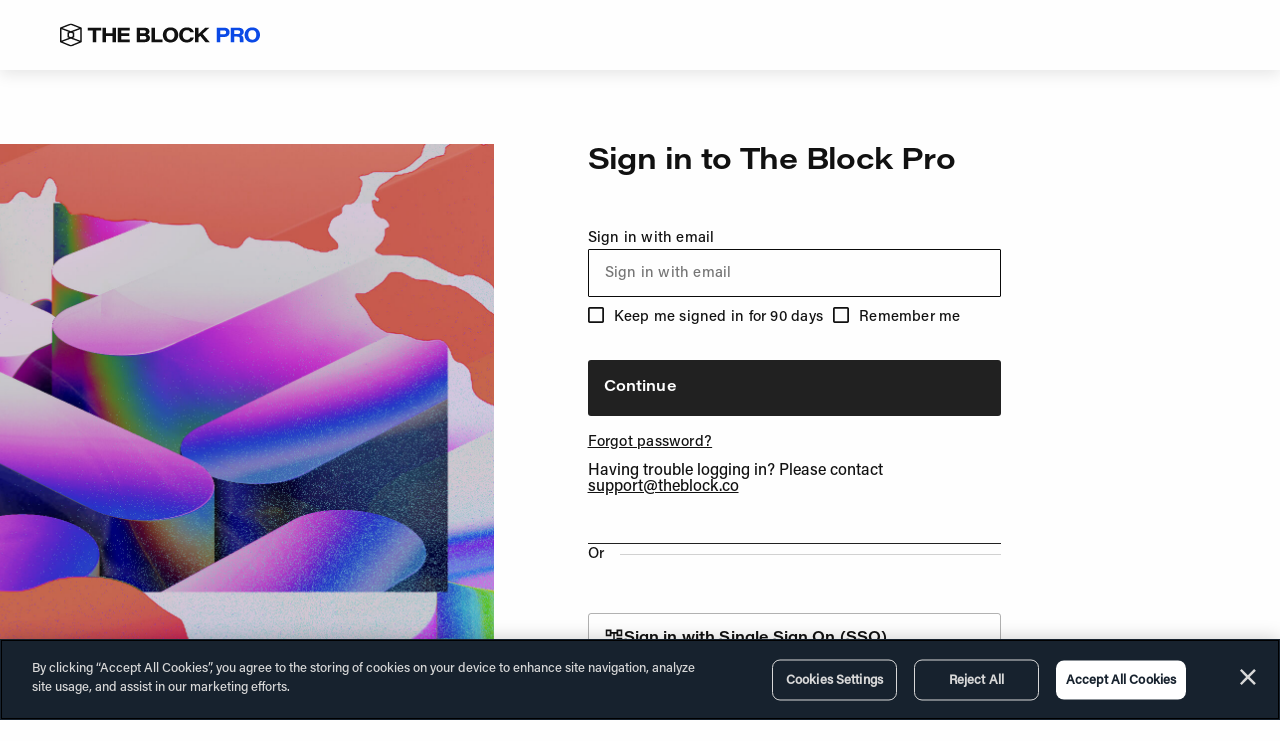

--- FILE ---
content_type: text/html; charset=utf-8
request_url: https://www.theblock.pro/auth?returnUrl=//www.theblock.pro/defi-attacks-the-third-part-of-the-recap-114200
body_size: 24849
content:
<!doctype html>
<html data-n-head-ssr lang="en" data-n-head="%7B%22lang%22:%7B%22ssr%22:%22en%22%7D%7D">
  <head >
    <meta data-n-head="ssr" charset="utf-8"><meta data-n-head="ssr" name="viewport" content="width=device-width, initial-scale=1.0, user-scalable=no"><meta data-n-head="ssr" data-hid="description" name="description" content="The Block Pro is our premium portfolio of research, news, and data products that support institutions currently involved with or evaluating opportunities in digital assets."><meta data-n-head="ssr" name="format-detection" content="telephone=no"><title>Sign in - The Block Pro</title><link data-n-head="ssr" rel="icon" href="/favicon.svg"><script data-n-head="ssr" src="https://cdn.cookielaw.org/scripttemplates/otSDKStub.js" type="text/javascript" charset="UTF-8" data-domain-script="99505b91-324c-4e7f-a46f-179f55da30ce"></script><script data-n-head="ssr" type="text/javascript">
        function OptanonWrapper() {}
      </script><script data-n-head="ssr" type="text/javascript" data-hid="google-tag-manager-script">(function(w,d,s,l,i){w[l]=w[l]||[];w[l].push({'gtm.start':
new Date().getTime(),event:'gtm.js'});var f=d.getElementsByTagName(s)[0],
j=d.createElement(s),dl=l!='dataLayer'?'&l='+l:'';j.async=true;j.src=
'https://www.googletagmanager.com/gtm.js?id='+i+dl+ '&gtm_auth=e85SWdTAHwAOV-Acsgzbkw&gtm_preview=env-1&gtm_cookies_win=x';f.parentNode.insertBefore(j,f);
})(window,document,'script','dataLayer','GTM-55VTSKMZ');
</script><link rel="preload" href="/_nuxt/d3562a3.js" as="script"><link rel="preload" href="/_nuxt/7df976f.js" as="script"><link rel="preload" href="/_nuxt/aaf1402.js" as="script"><link rel="preload" href="/_nuxt/7bf608e.js" as="script"><link rel="preload" href="/_nuxt/8fbed86.js" as="script"><link rel="preload" href="/_nuxt/0e9154c.js" as="script"><link rel="preload" href="/_nuxt/8ce4752.js" as="script"><link rel="preload" href="/_nuxt/b9a25d5.js" as="script"><style data-vue-ssr-id="2c562fca:0 66c386b5:0 f4ae645e:0 60a61e85:0 0c168142:0 269ff4aa:0 6ffc4e2d:0 78f3e85c:0 7620c765:0 313ea1df:0 928e4f1e:0 064a24c8:0 0f276a81:0 58af09b4:0 1172f7bc:0 76039c06:0 539ed795:0 dfd62000:0 4b1d4b18:0 37c0740e:0 2982fab7:0">a,abbr,acronym,address,applet,article,aside,audio,b,big,blockquote,body,canvas,caption,center,cite,code,dd,del,details,dfn,div,dl,dt,em,embed,fieldset,figcaption,figure,footer,form,h1,h2,h3,h4,h5,h6,header,hgroup,html,i,iframe,img,ins,kbd,label,legend,li,mark,menu,nav,object,ol,output,p,pre,q,ruby,s,samp,section,small,span,strike,strong,sub,summary,sup,table,tbody,td,tfoot,th,thead,time,tr,tt,u,ul,var,video{border:0;font-size:100%;font:inherit;margin:0;padding:0;vertical-align:baseline}article,aside,details,figcaption,figure,footer,header,hgroup,menu,nav,section{display:block}body{line-height:1}ol,ul{list-style:none}blockquote,q{quotes:none}blockquote:after,blockquote:before,q:after,q:before{content:"";content:none}table{border-collapse:collapse;border-spacing:0}
body{-moz-osx-font-smoothing:grayscale;background-color:var(--background-color);color:var(--foreground-color);font-synthesis:weight style}*{box-sizing:border-box}#ot-sdk-btn-floating{display:none}#onetrust-consent-sdk #onetrust-banner-sdk{--light-color:#fefefe;--border-radius:8px;--text-color:#d8d8d8;--bg-color:#17222e;background-color:#17222e!important;background-color:var(--bg-color)!important}#onetrust-consent-sdk #onetrust-banner-sdk #onetrust-policy-text{color:var(--text-color)}#onetrust-consent-sdk #onetrust-banner-sdk #onetrust-pc-btn-handler,#onetrust-consent-sdk #onetrust-banner-sdk #onetrust-reject-all-handler{background-color:var(--bg-color)!important;border-color:var(--text-color)!important;border-radius:var(--border-radius)!important;color:var(--text-color)!important}#onetrust-consent-sdk #onetrust-banner-sdk #onetrust-accept-btn-handler{background-color:#fff!important;border:var(--text-color);border-radius:var(--border-radius);color:var(--bg-color)}#onetrust-consent-sdk #onetrust-banner-sdk #onetrust-close-btn-container>button{background-image:url(/_nuxt/1f602391db41adc48018a68acfbba4fe.svg)!important;background-size:auto}
:root{--theme-name:light;--dark-grey:#111;--gray-paragraph-landing:rgba(51,51,51,.7);--gray-paragraph-landing-1:hsla(0,0%,100%,.8);--white:#fff;--list-marker-background:#000;--success-block-border:#3f0;--neutral-block-border:rgba(0,0,0,.3);--warning-block-border:#f5d111;--error-block-background:#c13030;--error-block-border:#c13030;--error-block-color:#fefefe;--error-caption-color:#bf3737;--splitter-color:#212121;--splitter-color-2:rgba(0,0,0,.1);--splitter-color-3:#494949;--splitter-color-4:#c2c2c2;--border-color:rgba(0,0,0,.8);--border-secondary-color:rgba(0,0,0,.1);--border-transparent-color:rgba(0,0,0,.3);--border-inverted-color:#e5e5e5;--border-subtle-color:#aeaeae;--input-border-color:#0a0a0a;--input-background-color:#f0f0f0;--input-background-color-2:#f0f0f0;--button-background-color:#212121;--increase-color:#067d80;--decrease-color:#bf3737;--background-color:#fefefe;--background-inverted-color:#000;--background-hover-color:rgba(0,0,0,.08);--background-active-color:#212121;--foreground-color:#111;--foreground-inverted-color:#fff;--foreground-light-color:#888686;--midtone-1-color:#212121;--midtone-2-color:#ebebeb;--midtone-3-color:#212121;--midtone-4-color:#bdbdbd;--shadow-1-color:rgba(0,0,0,.15);--shadow-2-color:rgba(0,0,0,.25);--shadow-3-color:rgba(0,0,0,.3);--cover-1-color:rgba(0,0,0,.15);--cover-2-color:rgba(0,0,0,.3);--gradient-color:hsla(0,0%,100%,.1);--hover-background:hsla(0,0%,46%,.16);--hover-background-2:hsla(0,0%,4%,.1);--hover-background-3:#9b9b9b;--hover-background-4:#f0f0f0;--hover-background-5:#f0f0f0;--overlay-background-color:rgba(0,0,0,.3);--focus-outline-color:#000;--focus-outline-color-2:#0b50cf;--warning-text-color:#c13030;--breadcrumbs-separator:rgba(1,1,1,.3);--overflow-shadow-background-start:hsla(0,0%,100%,0);--overflow-shadow-background-end:#eee;--overflow-shadow-background-end-2:#fff;--secondary-text-color:rgba(0,0,0,.8);--article-view-active-controller:#00f;--link-hover-color:#00f;--skeleton-background-start:rgba(0,0,0,.3);--skeleton-background-end:rgba(0,0,0,.1);--image-placeholder-background:rgba(0,0,0,.1);--toggle-color:#111;--highchart-dropdown-foreground-color:#29225c;--highchart-dropdown-background-color:#fff;--highchart-background-color:#fff;--text-color-emphasization-1:#0d8b7c;--text-color-emphasization-2:#006199;--text-color-emphasization-3:#0b50cf;--text-color-emphasization-4:#0a49e6;--text-color-emphasization-5:#0b50cf;--select-color:#0b50cf;--gray-paragraph-landing-2:hsla(0,0%,7%,.5);--scrollbar-color-1:rgba(0,0,0,.1);--scrollbar-color-2:#ddd;--gray-text-color-1:#494949;--shadow-4-color:rgba(0,0,0,.1);--background-primary-color:#f0f0f0;--background-secondary-color:#fff;--shadow-5-color:rgba(0,0,0,.15);--gradient-1-start:#fff;--gradient-1-end:#fff;--checkbox-background-1:#717171;--card-background:#fff;--card-foreground:#111;--card-active-nav:#f1f1f1;--block-blue:#0b50cf;--background-input-color:#e7e7e7;--option-background-toggle:#b0c7f0;--primary-line-color:#e7e7e7;--secondary-tb-purple-200:#5532e6;--purple-summary-button:rgba(85,50,230,.1);--purple-summary-button-hover:rgba(85,50,230,.2);--colors-stroke:#c2c2c2;--hint-text:#717171;--user-initials-background-color:#ddd;--highlight-text-connect:#d3dfee;--connect-footer-item-hover:hsla(0,0%,7%,.05)}.dark-mode,.darkMode{--theme-name:dark;--list-marker-background:#fff;--success-block-border:#3f0;--neutral-block-border:hsla(0,0%,100%,.3);--warning-block-border:#f5d111;--error-block-background:#c13030;--error-block-color:#111;--error-caption-color:#ef4646;--splitter-color:#e5e5e5;--splitter-color-2:hsla(0,0%,100%,.1);--splitter-color-3:#494949;--splitter-color-4:#333;--border-color:hsla(0,0%,100%,.8);--border-secondary-color:hsla(0,0%,100%,.1);--border-transparent-color:hsla(0,0%,100%,.1);--border-inverted-color:#000;--border-subtle-color:#616161;--input-border-color:#f5f5f5;--input-background-color:#1f1f1f;--input-background-color-2:#262626;--button-background-color:#f5f5f5;--increase-color:#0bc9cd;--decrease-color:#ef4646;--background-color:#111;--background-inverted-color:#fff;--background-hover-color:hsla(0,0%,100%,0);--background-active-color:#f5f5f5;--foreground-color:#fefefe;--foreground-inverted-color:#000;--foreground-light-color:#888686;--midtone-2-color:#212121;--midtone-3-color:#ebebeb;--midtone-4-color:#bdbdbd;--shadow-1-color:hsla(0,0%,100%,.15);--shadow-2-color:hsla(0,0%,100%,.25);--shadow-3-color:hsla(0,0%,100%,.3);--cover-1-color:hsla(0,0%,100%,.1);--cover-2-color:hsla(0,0%,100%,.25);--gradient-color:hsla(0,0%,100%,.1);--hover-background:hsla(0,0%,46%,.16);--hover-background-2:hsla(0,0%,96%,.1);--hover-background-3:#222;--hover-background-4:#1a1a1a;--hover-background-5:#222;--overlay-background-color:rgba(0,0,0,.3);--focus-outline-color:#fff;--focus-outline-color-2:#5187ea;--warning-text-color:#c13030;--breadcrumbs-separator:hsla(0,0%,100%,.3);--overflow-shadow-background-start:transparent;--overflow-shadow-background-end:#111;--overflow-shadow-background-end-2:#111;--secondary-text-color:hsla(0,0%,100%,.8);--article-view-active-controller:#0b50cf;--link-hover-color:#0b50cf;--skeleton-background-start:hsla(0,0%,100%,.3);--skeleton-background-end:hsla(0,0%,100%,.1);--image-placeholder-background:hsla(0,0%,100%,.1);--toggle-color:#fefefe;--highchart-dropdown-foreground-color:#111;--highchart-dropdown-background-color:#fff;--highchart-background-color:#222;--text-color-emphasization-1:#0d8b7c;--text-color-emphasization-2:#006199;--text-color-emphasization-3:#0b50cf;--text-color-emphasization-4:#0a49e6;--text-color-emphasization-5:#5187ea;--select-color:#0b50cf;--gray-paragraph-landing-2:hsla(0,0%,100%,.5);--scrollbar-color-1:#333;--scrollbar-color-2:#2c2c2c;--gray-text-color-1:#c2c2c2;--shadow-4-color:hsla(0,0%,100%,.1);--background-primary-color:#111;--background-secondary-color:#1a1a1a;--shadow-5-color:hsla(0,0%,100%,.04);--gradient-1-start:rgba(0,0,0,.2);--gradient-1-end:transparent;--checkbox-background-1:#262626;--card-background:#1a1a1a;--card-foreground:#fefefe;--card-active-nav:#222;--block-blue:#0b50cf;--background-input-color:#3c3c3c;--option-background-toggle:#3460a1;--primary-line-color:#333;--secondary-tb-purple-200:#5532e6;--purple-summary-button:rgba(118,86,252,.2);--purple-summary-button-hover:rgba(85,50,230,.3);--colors-stroke:#494949;--hint-text:#717171;--user-initials-background-color:#000;--highlight-text-connect:#3c471d;--connect-footer-item-hover:hsla(0,0%,92%,.05)}
@font-face{font-family:"Acumin Pro";font-weight:400;src:url(/_nuxt/fonts/acuminpro-medium.9726cb0.otf) format("opentype")}@font-face{font-family:"Acumin Pro Wide";font-weight:600;src:url(/_nuxt/fonts/acuminpro-wide.847fc91.otf) format("opentype")}@font-face{font-family:"Acumin Pro Wide";font-weight:600;src:url(/_nuxt/fonts/acumin-pro-wide.847fc91.otf) format("opentype")}*,body,html{-webkit-font-smoothing:antialiased;font-family:"Acumin Pro",sans-serif}.font-h1{font-size:44px;font-weight:400}.font-h1,.font-h1-v2{font-family:Acumin Pro,sans-serif;font-style:normal;line-height:125%}.font-h1-v2{font-size:32px;font-weight:500;letter-spacing:.32px}.font-h2{font-family:Acumin Pro,sans-serif;font-size:30px;font-style:normal;font-weight:400;letter-spacing:-.02em;line-height:36px}.font-h3{font-family:Acumin Pro Wide,sans-serif;font-size:20px;line-height:24px}.font-h3,.font-h3-v2{font-style:normal;font-weight:600}.font-h3-v2{font-family:"Accumin Pro Wide";font-size:22px;line-height:20px}.font-h4{font-size:20px;line-height:24px}.font-h4,.font-h4-subtle{font-family:"Acumin Pro";font-style:normal;font-weight:400}.font-h4-subtle{font-size:15px;line-height:21px}.font-h5{font-size:18px}.font-h5,.font-h6{font-family:Acumin Pro Wide,sans-serif;font-style:normal;font-weight:600;line-height:32px}.font-h6{font-size:15px}.font-section{font-family:Acumin Pro Wide,sans-serif;font-size:21px;font-style:normal;font-weight:600;line-height:24px}.font-label{text-transform:uppercase}.font-label,.font-label-lowercase{font-family:Acumin Pro,sans-serif;font-size:14px;font-style:normal;font-weight:400;letter-spacing:.04em;line-height:20px}.font-title{font-family:Acumin Pro Wide,sans-serif;font-size:30px;font-style:normal;font-weight:600;letter-spacing:2%;line-height:36px}.font-navigation{line-height:20px}.font-medium-link,.font-navigation{font-family:Acumin Pro,sans-serif;font-size:15px;font-style:normal;font-weight:400;letter-spacing:1.5%}.font-medium-link{line-height:21px;-webkit-text-decoration:underline;text-decoration:underline}.font-input{font-family:Acumin Pro,sans-serif;font-weight:400;line-height:19px}.font-file-input,.font-input{font-size:15px;font-style:normal;letter-spacing:.015em}.font-file-input{font-family:Acumin Pro Wide,sans-serif;font-weight:600;line-height:20px}.font-placeholder{font-family:Acumin Pro,sans-serif;font-weight:400;letter-spacing:.015em;line-height:19px}.font-button,.font-placeholder{font-size:15px;font-style:normal}.font-button{font-family:Acumin Pro Wide;font-weight:600;letter-spacing:.04em;line-height:27px}.font-pill{font-family:Acumin Pro;font-size:12.5px;font-style:normal;font-weight:400;letter-spacing:.01em;line-height:20px}.font-small-label{font-size:10px;letter-spacing:.04em;line-height:16px}.font-medium-text,.font-small-label{font-family:Acumin Pro,sans-serif;font-style:normal;font-weight:400}.font-medium-text{font-size:15px;line-height:20px}.font-large-text{font-size:40px;line-height:20px}.font-large-text,.font-small-text{font-family:Acumin Pro,sans-serif;font-style:normal;font-weight:400}.font-small-text{font-size:12px;line-height:16px}.font-small-link{font-size:12px;line-height:16px}.font-html-arrow-right,.font-small-link{font-family:Acumin Pro,sans-serif;font-style:normal;font-weight:400}.font-html-arrow-right{font-size:15px;line-height:30px}
@font-face{font-family:"Acumin Pro";font-weight:300;src:url(/_nuxt/fonts/acuminpro-light.8c9881f.otf) format("opentype")}@font-face{font-family:"Acumin Pro";font-weight:400;src:url(/_nuxt/fonts/acuminpro-medium.9726cb0.otf) format("opentype")}@font-face{font-family:"Acumin Pro Wide";font-weight:600;src:url(/_nuxt/fonts/acuminpro-wide.847fc91.otf) format("opentype")}@font-face{font-family:"Acumin Pro Wide";font-weight:600;src:url(/_nuxt/fonts/acumin-pro-wide.847fc91.otf) format("opentype")}*,body,html{-webkit-font-smoothing:antialiased;font-family:"Acumin Pro",sans-serif}.font-h1-landing{font-size:60px;letter-spacing:0;line-height:75px}.font-h1-landing,.font-h2-landing{font-family:"Acumin Pro",sans-serif;font-weight:500}.font-h2-landing,.font-h3-landing{font-size:40px;line-height:48px}.font-h3-landing{color:var(--foreground-color)}.font-h4-landing{font-size:33px;line-height:40px}.font-h4-landing,.font-h5-landing{font-family:"Acumin Pro",sans-serif;font-weight:500;letter-spacing:0;text-align:center}.font-h5-landing{font-size:25px;line-height:30px}.font-h3-landing{font-family:"Acumin Pro",sans-serif;font-weight:500;letter-spacing:.005em}.font-h1-primary,.font-h3-landing{font-size:30px;font-style:normal;line-height:36px}.font-h1-primary{font-family:"Acumin Pro Wide",sans-serif;font-weight:600;letter-spacing:-.02em}.font-h1{font-weight:400;letter-spacing:.005em;line-height:36px}.font-h1,.font-h1-article{font-family:"Acumin Pro",sans-serif;font-size:30px;font-style:normal}.font-h1-article{font-weight:500;line-height:38px}.font-h2-primary{font-family:"Acumin Pro Wide",sans-serif;font-size:28px;font-style:normal;font-weight:600;line-height:40px}.font-h2-article{font-size:30px;font-weight:600;line-height:38px}.font-h2-article,.font-h3{font-family:"Acumin Pro",sans-serif;font-style:normal}.font-h3{font-size:24px;font-weight:500;line-height:28px}.font-h3-article{line-height:16px;text-transform:capitalize}.font-h3-article,.font-h3-article-secondary{font-family:"Acumin Pro Wide",sans-serif;font-size:18px;font-style:normal;font-weight:600}.font-h3-article-secondary{line-height:15px}.font-h3-heading{font-size:24px;line-height:110%}.font-h3-heading,.font-h3-primary-another{font-family:"Acumin Pro Wide",sans-serif;font-style:normal;font-weight:600}.font-h3-primary-another{font-size:22px;line-height:20px}.font-h3-primary{font-size:21px;line-height:27px}.font-h3-primary,.font-h3-secondary{font-family:"Acumin Pro Wide",sans-serif;font-style:normal;font-weight:600}.font-h3-secondary{font-size:14px;letter-spacing:.01em;line-height:20px;text-transform:capitalize}.font-h3-secondary-another{font-family:"Acumin Pro Wide",sans-serif;font-size:24px;font-style:normal;font-weight:600;line-height:140%}.font-h3-secondary-2{font-family:"Acumin Pro",sans-serif;font-size:24px;font-style:normal;font-weight:700;line-height:120%}.font-h4-primary{font-family:"Acumin Pro Wide",sans-serif}.font-h4,.font-h4-primary{font-size:20px;font-style:normal;font-weight:400;line-height:24px}.font-h4{font-family:"Acumin Pro",sans-serif}.font-h4-article{font-family:"Acumin Pro",sans-serif;font-size:12px;font-style:normal;font-weight:500;letter-spacing:.01em;line-height:135%;text-transform:uppercase}.font-h4-secondary{font-feature-settings:lining-nums proportional-nums;font-family:Acumin Pro,sans-serif;font-size:12px;font-style:normal;font-variant-numeric:lining-nums proportional-nums;font-weight:700;line-height:14px}.font-h5-primary{font-family:"Acumin Pro Wide",sans-serif;font-weight:600;line-height:27px}.font-h5,.font-h5-primary{font-size:18px;font-style:normal}.font-h5{letter-spacing:.015em;line-height:21px}.font-h5,.font-h6-1{font-family:"Acumin Pro",sans-serif;font-weight:400}.font-h6-1{font-size:16px;font-style:normal;line-height:20px}.font-h6-primary{font-family:"Acumin Pro Wide",sans-serif;font-weight:600;text-transform:capitalize}.font-h6,.font-h6-primary{font-size:15px;font-style:normal;line-height:21px}.font-h6,.font-h7{font-family:"Acumin Pro",sans-serif;font-weight:400;letter-spacing:.015em}.font-h7{font-size:14px;font-style:normal;line-height:18px}.font-heading-1{font-size:16px}.font-heading-1,.font-heading-2{font-family:"Acumin Pro Wide",sans-serif;font-style:normal;font-weight:700;line-height:140%}.font-heading-2{font-size:10px}.font-label1-landing{font-size:20px;letter-spacing:.015em;line-height:24px}.font-label1-landing,.font-label2-landing{font-family:"Acumin Pro",sans-serif;font-style:normal;font-weight:500}.font-label2-landing{font-size:16px;line-height:19px}.font-label3-primary{font-feature-settings:lining-nums proportional-nums;font-family:Acumin Pro,sans-serif;font-size:16px;font-style:normal;font-variant-numeric:lining-nums proportional-nums;font-weight:600;line-height:100%}.font-label1-primary{font-size:15px;line-height:16px;text-transform:capitalize}.font-label1-primary,.font-label2-primary{font-family:"Acumin Pro Wide",sans-serif;font-style:normal;font-weight:600}.font-label2-primary{font-size:20px;line-height:140%}.font-label1{font-family:"Acumin Pro",sans-serif;font-size:15px;font-style:normal;font-weight:400;letter-spacing:.015em;line-height:21px}.font-label1:first-letter{text-transform:capitalize}.font-label2{font-weight:400}.font-label2,.font-label2-bold{font-family:"Acumin Pro",sans-serif;font-size:14px;font-style:normal;line-height:20px}.font-label2-bold{font-weight:700}.font-label3{line-height:15px}.font-label3,.font-label3-tag{font-family:"Acumin Pro",sans-serif;font-size:10px;font-style:normal;font-weight:400}.font-label3-tag{letter-spacing:.04em;line-height:16px;-webkit-text-decoration:none;text-decoration:none;text-transform:uppercase}.font-label4{font-family:"Acumin Pro",sans-serif;font-size:16px;font-style:normal;font-weight:500;line-height:19px}.font-label4-tag{font-size:12px;font-weight:400;letter-spacing:.04em;line-height:16px;-webkit-text-decoration:none;text-decoration:none}.font-label4-tag,.font-label5{font-family:"Acumin Pro",sans-serif;font-style:normal;text-transform:uppercase}.font-label5{font-size:10px;font-weight:500;letter-spacing:.05em;line-height:12px}.font-label6{font-size:22px;line-height:125%;-webkit-text-decoration:none;text-decoration:none}.font-label6,.font-label7{font-family:"Acumin Pro",sans-serif;font-style:normal;font-weight:500}.font-label7{font-size:14px;letter-spacing:.015em;line-height:20px}.font-label8{font-size:10px;letter-spacing:.05em;line-height:12px}.font-label8,.font-label9{font-family:"Acumin Pro",sans-serif;font-style:normal;font-weight:500}.font-label9{font-size:18px;letter-spacing:-.01em;line-height:28px;-webkit-text-decoration:none;text-decoration:none;text-transform:uppercase}.font-label10{font-family:"Acumin Pro Wide",sans-serif;font-size:18px;font-weight:600;letter-spacing:0;line-height:27px;text-align:left}.font-label11{font-size:16px}.font-label11,.font-label12{font-family:"Acumin Pro",sans-serif;font-style:normal;font-weight:500;letter-spacing:.01em;line-height:140%}.font-label12{font-size:14px}.font-label13{font-size:20px;line-height:21px}.font-label13,.font-label14{font-family:"Acumin Pro",sans-serif;font-style:normal;font-weight:500;letter-spacing:.01em}.font-label14{font-size:12px;line-height:140%}.font-label15{font-size:18px;font-style:normal;line-height:140%}.font-label15,.font-paragraph1-landing{font-family:"Acumin Pro",sans-serif;font-weight:500}.font-paragraph1-landing{font-size:26px;line-height:31px}.font-paragraph2-landing{color:var(--foreground-color);font-family:"Acumin Pro",sans-serif;font-size:18px;font-weight:500;line-height:22px}.font-paragraph1{font-size:16px;letter-spacing:.015em;line-height:24px}.font-paragraph1,.font-paragraph1-article{font-family:"Acumin Pro",sans-serif;font-style:normal;font-weight:500}.font-paragraph1-article{font-size:20px;letter-spacing:.005em;line-height:145%}.font-paragraph1-article-small{font-size:14px;letter-spacing:.005em;line-height:140%}.font-landing-paragraph1,.font-paragraph1-article-small{font-family:"Acumin Pro",sans-serif;font-style:normal;font-weight:500}.font-landing-paragraph1{font-size:16px;letter-spacing:.015em;line-height:19px}.font-paragraph2{font-size:15px;font-weight:400;line-height:21px}.font-paragraph2,.font-paragraph3{font-family:"Acumin Pro",sans-serif;font-style:normal;letter-spacing:.015em}.font-paragraph3{font-size:14px;font-weight:500;line-height:20px}.font-paragraph4{font-family:"Acumin Pro",sans-serif;font-size:12px;font-style:normal;font-weight:400;line-height:16px}.font-paragraph5{line-height:20px}.font-paragraph5,.font-paragraph6{font-family:"Acumin Pro",sans-serif;font-size:10px;font-style:normal;font-weight:400}.font-paragraph6{line-height:12px}.font-paragraph7{font-size:20px;font-weight:500;line-height:28px}.font-paragraph7,.font-paragraph8{font-family:"Acumin Pro",sans-serif;font-style:normal;letter-spacing:.01em}.font-paragraph8{font-size:14px;font-weight:400;line-height:140%}.font-button1-primary{font-family:"Acumin Pro Wide",sans-serif;font-size:15px;font-style:normal;font-weight:600;letter-spacing:.01em;line-height:20px}.font-button1-primary:first-letter{text-transform:capitalize}.font-button1{font-size:15px;letter-spacing:.015em;line-height:21px}.font-button1,.font-button2-table{font-family:"Acumin Pro",sans-serif;font-style:normal;font-weight:400}.font-button2-table{font-size:12.5px;letter-spacing:.01em;line-height:20px;text-transform:uppercase}.font-button2{font-size:12px;line-height:12px}.font-button2,.font-button3{font-family:"Acumin Pro",sans-serif;font-style:normal;font-weight:400}.font-button3{font-size:10px;line-height:15px}.font-button4{font-family:"Acumin Pro",sans-serif;font-size:14px;letter-spacing:.21px;line-height:100%;text-transform:capitalize}.font-button4,.font-link1{font-style:normal;font-weight:600}.font-link1{font-family:"Acumin Pro Wide",sans-serif;font-size:21px;line-height:27px;text-decoration-line:underline}.font-link2{text-decoration-line:underline}.font-link2,.font-link2-label{font-size:15px;letter-spacing:.015em;line-height:21px}.font-link2,.font-link2-label,.font-link3{font-family:"Acumin Pro",sans-serif;font-style:normal;font-weight:400}.font-link3{font-size:10px;letter-spacing:.02em;line-height:18px;text-decoration-line:underline}.font-link4-label{font-size:16px;letter-spacing:.01em;line-height:140%}.font-link4-label,.font-link5-label{font-family:"Acumin Pro",sans-serif;font-style:normal;font-weight:500}.font-link5-label{font-size:12px;letter-spacing:.03em;line-height:135%}.font-link6-label{font-family:"Acumin Pro",sans-serif;font-size:16px;font-style:normal;font-weight:700;letter-spacing:.01em;line-height:21px}.font-input1-primary{font-family:"Acumin Pro Wide",sans-serif;font-weight:600}.font-input1,.font-input1-primary{font-size:15px;font-style:normal;line-height:21px}.font-input1{font-family:"Acumin Pro",sans-serif;font-weight:400;letter-spacing:.015em}.font-bullet-list,.font-numbered-list{font-family:"Acumin Pro",sans-serif;font-size:20px;font-style:normal;font-weight:500;letter-spacing:.01em;line-height:145%}
.nuxt-progress{background-color:#000;height:2px;left:0;opacity:1;position:fixed;right:0;top:0;transition:width .1s,opacity .4s;width:0;z-index:999999}.nuxt-progress.nuxt-progress-notransition{transition:none}.nuxt-progress-failed{background-color:red}
.auth-layout .auth-layout__connection-status{position:fixed;top:0;width:100%;z-index:2}
.network-status-container{width:100%}
.connection-status-fade-enter-active,.connection-status-fade-leave-active{transition:opacity .5s}.connection-status-fade-enter,.connection-status-fade-leave-to{opacity:0}.connection-status{background:var(--error-block-background);color:var(--error-block-color);padding:10px 0;text-align:center;width:100%}
.header[data-v-78d7b308]{align-items:center;background:var(--background-color);box-shadow:0 4px 15px rgba(0,0,0,.1);display:flex;flex-direction:column;justify-content:center;left:0;padding:10px 60px;position:fixed;top:0;width:100%;z-index:4}.header a[data-v-78d7b308]{color:var(--foreground-color)}.header .header__member-login-button[data-v-78d7b308]{display:inherit;width:-moz-fit-content;width:fit-content}.header .header__links[data-v-78d7b308],.header .header__member-login-button.auth[data-v-78d7b308]{display:none}.header .header__logo[data-v-78d7b308]{fill:var(--foreground-color);display:block;height:40px;max-width:170px}.header.header--cast-shadow[data-v-78d7b308]{box-shadow:0 1px 2px var(--shadow-3-color),0 1px 3px 1px var(--shadow-1-color)}@media(min-width:519px){.header[data-v-78d7b308]{align-items:center;display:flex;flex-direction:row;justify-content:space-between;padding:15px 60px}.header .header__logo[data-v-78d7b308]{max-width:200px}}@media(min-width:1025px){.header .header__links[data-v-78d7b308]{display:block}}
.auth-navigation[data-v-810c68c6]{display:flex}
.link-button{background:var(--background-color);border:1px solid var(--foreground-color);border-radius:3px;color:var(--foreground-color);display:inline-block;max-width:100%;overflow:hidden;padding:10px 14px;-webkit-text-decoration:none;text-decoration:none;text-overflow:ellipsis;text-transform:none;white-space:nowrap}.link-button:focus-visible{outline:1px solid var(--focus-outline-color)}.link-button.link-button--text-only{background:none;border:none}.link-button.link-button--slim{padding:0}.link-button.link-button--hoverable{padding:18px 16px}.link-button.link-button--hoverable:hover{background-color:var(--midtone-2-color)}
.auth-page[data-v-05dee699]{display:grid;grid-template-areas:"." "login-form" ".";grid-template-columns:1fr;grid-template-rows:104px min-content 104px;padding:0 16px;width:100%}.auth-page.auth-page_top-aligned[data-v-05dee699]{grid-template-rows:50px min-content 104px}.auth-page .auth-page__images[data-v-05dee699]{display:none;grid-area:hero-image}.auth-page .auth-page__login-form[data-v-05dee699]{grid-area:login-form;justify-self:center;margin-left:0}.auth-page .auth-page__splitter[data-v-05dee699]{margin:48px 0;max-width:413px}@media(min-width:1025px){.auth-page[data-v-05dee699]{grid-template-areas:". . ." "hero-image login-form ." ". . .";grid-template-columns:minmax(0,38.5576%) max-content 1fr;padding:0}.auth-page .auth-page__images[data-v-05dee699]{display:block}.auth-page .auth-page__landing-link[data-v-05dee699]{display:none}.auth-page .auth-page__login-form[data-v-05dee699]{margin-left:94px}.auth-page .auth-page__login-form.auth-page__login-form_centered[data-v-05dee699]{margin:0 auto}}
.email-form[data-v-7dbdcd36]{display:flex;flex-direction:column;max-width:413px;width:100%}.email-form .email-form__email[data-v-7dbdcd36]{display:flex;flex-direction:column;margin-top:48px}.email-form .email-form__checkboxes[data-v-7dbdcd36]{align-items:baseline;display:flex}.email-form .email-form__checkboxes .email-form__keep-signed[data-v-7dbdcd36]{align-items:baseline;margin-right:10px;margin-top:10px}.email-form .email-form__checkboxes .email-form__save-username[data-v-7dbdcd36]{align-items:baseline}.email-form .email-form__submit[data-v-7dbdcd36]{margin-top:32px}.email-form .email-form__reset-link[data-v-7dbdcd36]{color:var(--foreground-color);cursor:pointer;display:block;margin-top:16px}.email-form .email-form__reset-link[data-v-7dbdcd36]:hover{color:var(--text-color-emphasization-5);-webkit-text-decoration:underline;text-decoration:underline}.email-form .email-form__contact-support[data-v-7dbdcd36],.email-form .email-form__input-error[data-v-7dbdcd36]{margin-top:10px}
.text-input[data-v-933126e4]{background-color:var(--background-color);border:1px solid var(--input-border-color);border-radius:1px;color:var(--foreground-color);min-height:48px;padding:12.5px 16px;resize:none}.text-input[data-v-933126e4]:focus-visible,.text-input[data-v-933126e4]:focus-within{outline:2px solid var(--focus-outline-color-2)}.text-input[data-v-933126e4]:not(:-moz-placeholder-shown):invalid{outline:2px solid var(--error-caption-color)}.text-input[data-v-933126e4]:not(:placeholder-shown):invalid,.text-input[data-v-933126e4]:user-invalid{outline:2px solid var(--error-caption-color)}.text-input[data-v-933126e4]:disabled{cursor:not-allowed;opacity:.4}.text-input.text-input--variant-2[data-v-933126e4]{background-color:#fff;border-radius:4px;color:#717171}.text-input.text-input--variant-2[data-v-933126e4]:focus-visible{outline:3px solid #0b50cf}.text-input.text-input--position-prepend[data-v-933126e4]{border-bottom-right-radius:0;border-top-right-radius:0}.text-input.text-input--position-prepend[data-v-933126e4]:focus-visible{outline-right:none}.text-input.text-input--position-append[data-v-933126e4]{border-bottom-left-radius:0;border-top-left-radius:0}.text-input.text-input--position-append[data-v-933126e4]:focus-visible{outline-left:none}
.checkbox{--checkbox-size:16px;align-items:center;cursor:pointer;display:inline-flex;min-height:16px;min-height:var(--checkbox-size);min-width:16px;min-width:var(--checkbox-size);outline-offset:1px;padding-left:16px;padding-left:var(--checkbox-size);position:relative}.checkbox:focus-visible{outline:1px solid var(--focus-outline-color)}.checkbox.checkbox--variant1 .checkbox__icon{left:0;min-height:var(--checkbox-size);min-width:var(--checkbox-size);position:absolute}.checkbox.checkbox--variant1 .checkbox__icon *{fill:var(--foreground-color)}.checkbox.checkbox--variant2{--checkbox-size:18px}.checkbox.checkbox--variant2 .checkbox__icon-container{align-items:center;border:2px solid var(--foreground-color);display:flex;height:var(--checkbox-size);justify-content:center;left:0;min-height:var(--checkbox-size);min-width:var(--checkbox-size);position:absolute;width:var(--checkbox-size)}.checkbox.checkbox--variant2.checkbox--checked .checkbox__icon-container{background-color:var(--select-color);border:2px solid var(--select-color)}.checkbox.checkbox--variant2.checkbox--checked .checkbox__icon-container .checkbox__icon{width:11px}.checkbox.checkbox--variant2.checkbox--checked .checkbox__icon-container .checkbox__icon *{fill:var(--white)}.checkbox.checkbox--disabled .checkbox__icon{cursor:not-allowed;opacity:.3}.checkbox.checkbox--uppercase{text-transform:uppercase}.checkbox .checkbox__input{height:var(--checkbox-size);left:0;margin:0;opacity:0;position:absolute;width:var(--checkbox-size);z-index:-1}.checkbox .checkbox__text{margin-left:10px}
.button{align-items:center;background:var(--button-background-color);border:none;border-radius:3px;cursor:pointer;display:flex;justify-content:center;padding:18px 16px;position:relative;width:100%}.button:focus-visible{outline:1px solid var(--focus-outline-color)}.button .button__spinner-wrapper{left:50%;position:absolute;transform:translateX(-50%)}.button .button__spinner-wrapper .button__spinner{height:30px;width:30px}.button.button--has-icon{-moz-column-gap:8px;column-gap:8px}.button.button--no-padding{padding:0}.button.button--disabled{cursor:default;opacity:.3}.button.button--loading{opacity:.5}.button.button--regular2{background:var(--button-background-color);border:1px solid var(--splitter-color3);border-radius:0;padding:11px 15px 9px}.button.button--regular2 .button__label{color:var(--background-color);font-family:"Acumin Pro Wide";font-size:16px;font-style:normal;font-weight:600;line-height:100%}.button.button--regular2:hover:before{background-color:var(--hover-background);bottom:0;content:"";left:0;position:absolute;right:0;top:0}.button.button--secondary{background-color:var(--background-secondary-color);border-radius:4px;padding:12px 40px}.button.button--secondary .button__label{color:var(--foreground-color);font-family:Acumin Pro;font-size:14px;font-style:normal;font-weight:600;line-height:15px}.button.button--secondary:hover:before{background-color:var(--hover-background);bottom:0;content:"";left:0;position:absolute;right:0;top:0}.button.button--content-only{background:none;border:none}.button.button--content-only:hover{background-color:var(--midtone-2-color)}.button.button--content-only:not(.button--preserve-icon-color) .button__end-icon *,.button.button--content-only:not(.button--preserve-icon-color) .button__icon *{fill:var(--foreground-color)}.button.button--content-only .button__label{color:var(--foreground-color)}.button.button--underlined{background:none;padding:0}.button.button--underlined .button__end-icon *,.button.button--underlined .button__icon *{fill:var(--foreground-color)}.button.button--underlined .button__label{color:var(--foreground-color);cursor:pointer;font-family:"Acumin Pro",sans-serif;font-size:16px;font-style:normal;font-weight:700;letter-spacing:.16px;line-height:140%}.button.button--underlined .button__label:hover{color:var(--text-color-emphasization-5);-webkit-text-decoration:underline;text-decoration:underline}.button.button--rounded{border-radius:50%;padding:0}.button.button--bordered{background:none;border:1px solid var(--border-color);border-radius:3px;padding:10px 18px}.button.button--bordered:not(.button--preserve-icon-color) .button__end-icon *,.button.button--bordered:not(.button--preserve-icon-color) .button__icon *{fill:var(--foreground-color)}.button.button--bordered .button__label{color:var(--foreground-color)}.button.button--bordered2{background:none;border:1px solid var(--splitter-color-3);border-radius:0;padding:12px 55px 12px 12px}.button.button--bordered2 .button__label{color:var(--foreground-color);font-family:"Acumin Pro Wide";font-size:18px;font-style:normal;font-weight:600;line-height:100%}.button.button--bordered2:hover{background-color:var(--midtone-2-color)}.button.button--primary-content-only{background:none;border:1px solid var(--white);border-radius:5px;padding:13px 15px 10px}.button.button--primary-content-only .button__label{color:var(--white)}.button.button--primary{background:#0b50cf;border:1px solid #0b50cf;border-radius:3px;padding:10px 18px 7px}.button.button--primary .button__label{color:var(--white)}.button.button--primary2,.button.button--primary3,.button.button--secondary2{border-radius:4px;padding:12px 40px}.button.button--primary2 .button__label,.button.button--primary3 .button__label,.button.button--secondary2 .button__label{font-family:Acumin Pro,sans-serif;font-style:normal}.button.button--secondary2{background-color:var(--card-active-nav);border:1px solid var(--colors-stroke)}.button.button--secondary2 .button__label{color:var(--foreground-color);font-size:16px;font-weight:700;letter-spacing:.16px;line-height:140%}.button.button--primary2,.button.button--primary3{background:#0b50cf;border:1px solid #0b50cf}.button.button--primary2 .button__label,.button.button--primary3 .button__label{color:var(--white);font-size:14px;font-weight:600;line-height:15px}.button.button--primary3 .button__label{font-size:16px;font-weight:700;letter-spacing:.42px;line-height:140%}.button.button--warning2{background:#bf3737;border:1px solid #bf3737;border-radius:4px;padding:12px 40px}.button.button--warning2 .button__label{color:var(--white);font-family:Acumin Pro;font-size:14px;font-style:normal;font-weight:600;line-height:15px}.button.button--position-prepend{border-bottom-right-radius:0;border-top-right-radius:0}.button.button--position-append{border-bottom-left-radius:0;border-top-left-radius:0}.button.button--warning .button__label{color:var(--warning-text-color)}.button.button--align-left{justify-content:flex-start}.button.button--small-size{padding:4px 14px}.button.button--small-size .button__label{font-size:11px}.button.button--smedium-size{padding:20px 10px}.button.button--smedium-size .button__label{font-size:11px}.button.button--medium-size{padding:8px 18px 5px}.button.button--medium-size .button__label{font-size:13px}.button.button--small-icon .button__icon{height:20px;width:20px}.button.button--medium-icon .button__icon{height:24px;width:24px}.button:not(.button--preserve-icon-color) .button__icon *{fill:var(--background-color)}.button .button__icon svg{max-height:100%;max-width:100%}.button .button__label{color:var(--background-color);overflow:hidden;text-overflow:ellipsis;white-space:nowrap}.button.button--delete-color .button__label{color:var(--error-block-background)}
.contact-support-caption .contact-support-caption__link{color:var(--foreground-color);cursor:pointer}.contact-support-caption .contact-support-caption__link:hover{color:var(--text-color-emphasization-5);-webkit-text-decoration:underline;text-decoration:underline}
.splitter{align-items:center;display:flex;justify-content:space-between;width:100%}.splitter.splitter--variant-1{border-top:1px solid var(--splitter-color)}.splitter.splitter--variant-2{border-top:1px solid var(--border-secondary-color)}@media screen and (max-width:1025px){.splitter.splitter--variant-2{width:calc(100% - 15px)}}.splitter .splitter__label{margin-right:16px}.splitter .splitter__line{border:none;border-top:1px solid var(--splitter-color);flex-grow:1;margin:0;opacity:.2}
.login-methods[data-v-7c6fd80f]{display:flex;flex-direction:column;max-width:413px;width:100%}.login-methods .login-methods__link[data-v-7c6fd80f]{border:1px solid var(--border-transparent-color);display:flex;margin-bottom:16px;padding:15px}.login-methods .login-methods__link .login-methods__icon[data-v-7c6fd80f]{position:relative;top:-2px}.login-methods__image[data-v-7c6fd80f]{margin-right:12px}.login-methods__text[data-v-7c6fd80f]{line-height:16px;margin-top:3px}
@media(max-width:1210px){.d-none-6{display:none!important}}@media(max-width:1100px){.d-none-5{display:none!important}}@media(max-width:1000px){.d-none-4{display:none!important}}@media(max-width:930px){.d-none-3{display:none!important}}@media(max-width:740px){.d-none-2{display:none!important}}@media(max-width:640px){.d-none-1{display:none!important}}@media(max-width:540px){.d-none-0{display:none!important}}.custom-modal{-webkit-backdrop-filter:blur(16px);backdrop-filter:blur(16px);background-color:var(--overlay-background-color);bottom:0;display:grid;grid-template-areas:"content";grid-template-columns:100%;grid-template-rows:auto;justify-items:center;left:0;overflow-y:auto;position:fixed;right:0;top:0;z-index:10000}.custom-modal .custom-modal__content{--modal-padding:24px;background-color:var(--background-secondary-color);border:1px solid var(--splitter-color-2);border-radius:16px;display:flex;flex-direction:column;grid-area:content;height:auto;padding:24px;padding:var(--modal-padding);position:relative;width:100%}.custom-modal .custom-modal__content .custom-modal__head{align-items:center;display:flex;justify-content:space-between}.custom-modal .custom-modal__content .custom-modal__head .custom-modal__close-button{height:24px;position:absolute;right:var(--modal-padding);top:var(--modal-padding);width:24px}@media(max-width:768px){.custom-modal .custom-modal__content{width:100%!important}}@media(min-width:768px){.custom-modal{grid-template-areas:". . ." ". content ." ". . .";grid-template-columns:1fr auto 1fr;grid-template-rows:1fr auto 1fr;justify-items:center}}.custom-modal.v2{--modal-padding:24px;-webkit-backdrop-filter:blur(8px);backdrop-filter:blur(8px);background:rgba(18,22,26,.7)}.custom-modal.v2 .custom-modal__content{max-width:500px}.custom-modal.v2 .custom-modal__close-button,.custom-modal.v2 .custom-modal__content{-webkit-backdrop-filter:blur(43px);backdrop-filter:blur(43px);background:hsla(0,0%,100%,.02);border:1px solid hsla(0,0%,100%,.1);border-radius:8px;box-shadow:inset 0 1px 0 0 hsla(0,0%,100%,.15)}.custom-modal.v2 .custom-modal__close-button{height:auto;padding:4px;position:absolute;right:var(--modal-padding);top:var(--modal-padding);width:auto;z-index:10000}.custom-modal.v2 .custom-modal__close-button .button__icon{height:16px;width:16px}</style>
  </head>
  <body >
    <script data-n-head="ssr" data-hid="nuxt-color-mode-script" data-pbody="true">!function(){"use strict";var e=window,s=document,o=s.documentElement,a=["dark","light"],t=window.localStorage.getItem("nuxt-color-mode")||"system",c="system"===t?l():t,i=s.body.getAttribute("data-color-mode-forced");function r(e){var s=""+e+"-mode";o.classList?o.classList.add(s):o.className+=" "+s}function n(s){return e.matchMedia("(prefers-color-scheme"+s+")")}function l(){if(e.matchMedia&&"not all"!==n("").media)for(var s of a)if(n(":"+s).matches)return s;return"light"}i&&(c=i),r(c),e["__NUXT_COLOR_MODE__"]={preference:t,value:c,getColorScheme:l,addClass:r,removeClass:function(e){var s=""+e+"-mode";o.classList?o.classList.remove(s):o.className=o.className.replace(new RegExp(s,"g"),"")}}}();
</script><div data-server-rendered="true" id="__nuxt"><!----><div id="__layout"><div class="auth-layout"><div class="connection-status-container auth-layout__connection-status"><!----></div> <header class="header" data-v-78d7b308><a href="./" data-v-78d7b308><svg width="260" height="31" viewBox="0 0 260 31" fill="none" xmlns="http://www.w3.org/2000/svg" class="header__logo" data-v-78d7b308 data-v-78d7b308><g clip-path="url(#clip0_2813_12196)" data-v-78d7b308 data-v-78d7b308><path d="M27.5688 5.63848L14.6564 0.509621C14.174 0.358772 14.0256 0.358772 13.5432 0.509621L0.63078 5.63848C0.111314 5.86475 0 6.05331 0 6.58128V24.1552C0 24.7208 0.111314 24.834 0.63078 25.098L13.5432 30.4531C13.8029 30.5662 13.9514 30.604 14.1369 30.604C14.2853 30.604 14.4708 30.5662 14.6935 30.4531L27.6059 25.098C28.1254 24.9094 28.2367 24.7208 28.2367 24.1552V6.58128C28.1996 6.05331 28.0883 5.86475 27.5688 5.63848ZM24.9344 24.2306L14.0998 28.6429L3.26521 24.2306L14.0998 20.2708L24.9344 24.2306ZM3.30232 6.50586L14.0998 2.31981L24.8972 6.50586L14.0998 10.5034L3.30232 6.50586ZM18.2184 18.6492C18.441 18.5738 18.5894 18.3475 18.5894 18.1212V12.6529C18.5894 12.4267 18.441 12.2004 18.2184 12.125L16.7713 11.5216L26.3443 7.93892V22.8352L16.7713 19.2526L18.2184 18.6492ZM16.6971 13.5958V17.1784L14.0998 18.2344L11.5396 17.1784V13.5958L14.0998 12.5398L16.6971 13.5958ZM10.0183 12.125C9.79564 12.2004 9.64722 12.4267 9.64722 12.6907V18.1212C9.64722 18.3475 9.79564 18.5738 10.0183 18.6492L11.4653 19.2526L1.89234 22.8352V7.93892L11.4653 11.5593L10.0183 12.125Z" data-v-78d7b308 data-v-78d7b308></path><path d="M42.5961 9.63562H36.0657V5.97754H53.6162V9.63562H47.1229V24.8336H42.6332L42.5961 9.63562Z" data-v-78d7b308 data-v-78d7b308></path><path d="M55.2488 6.01562H59.7384V13.1055H68.2725V6.01562H72.7622V24.8717H68.2725V16.7259H59.7384V24.834H55.2488V6.01562Z" data-v-78d7b308 data-v-78d7b308></path><path d="M89.8675 16.9145H79.5153V21.2136H90.6467V24.8717H74.9885V6.01562H90.6467V9.67371H79.5153V13.2187H89.8675V16.9145Z" data-v-78d7b308 data-v-78d7b308></path><path d="M99.6631 6.01562H109.941C114.394 6.01562 116.323 8.20293 116.323 10.8805C116.323 13.0678 114.987 14.35 113.54 14.9157C115.321 15.4814 116.991 16.8767 116.991 19.2903C116.991 22.8353 114.319 24.9094 109.793 24.9094H99.7002V6.01562H99.6631ZM108.976 13.3695C110.98 13.3695 111.648 12.5398 111.648 11.4085C111.648 9.97541 110.572 9.40972 109.013 9.40972H104.079V13.3695H108.976ZM104.079 21.4399H109.162C110.906 21.4399 112.204 20.9119 112.204 19.064C112.204 17.5556 111.203 16.8013 109.236 16.8013H104.079V21.4399Z" data-v-78d7b308 data-v-78d7b308></path><path d="M118.958 6.01562H123.447V21.2136H133.243V24.8717H118.958V6.01562Z" data-v-78d7b308 data-v-78d7b308></path><path d="M153.725 15.368C153.725 20.61 150.311 25.2486 143.558 25.2486C137.25 25.2486 133.688 20.874 133.688 15.368C133.688 10.1638 137.51 5.60059 143.781 5.60059C150.237 5.60059 153.725 10.2392 153.725 15.368ZM138.401 15.3303C138.401 18.913 140.182 21.7037 143.781 21.7037C147.38 21.7037 148.975 18.4982 148.975 15.4435C148.975 12.0871 147.38 9.18324 143.632 9.18324C139.996 9.18324 138.401 12.1625 138.401 15.3303Z" data-v-78d7b308 data-v-78d7b308></path><path d="M173.947 18.8753C173.093 22.194 170.496 25.2486 164.671 25.2486C158.029 25.2486 154.838 20.5723 154.838 15.4435C154.838 10.3146 158.363 5.60059 164.893 5.60059C170.57 5.60059 173.427 8.80612 173.947 11.9739H169.383C169.012 10.8803 168.01 9.14553 164.819 9.14553C161.331 9.14553 159.55 11.8231 159.55 15.2549C159.55 18.6867 161.183 21.7037 164.856 21.7037C167.491 21.7037 168.641 20.6478 169.383 18.8376L173.947 18.8753Z" data-v-78d7b308 data-v-78d7b308></path><path d="M175.468 6.01562H179.958V14.2746C182.629 11.7479 185.189 9.37201 188.714 6.01562H194.206L185.486 14.1237L194.688 24.8717H189.085L182.332 16.6128L179.958 18.6115V24.834H175.468V6.01562Z" data-v-78d7b308 data-v-78d7b308></path><path d="M203.705 6.00049H213.304C217.615 6.00049 220.484 8.21797 220.484 11.9251C220.484 15.6322 217.782 18.0872 213.233 18.0872H208.232V24.8528H203.709V6.00049H203.705ZM208.228 14.5385H212.881C214.788 14.5385 215.994 13.8748 215.994 12.0005C215.994 10.4732 215.07 9.53035 212.881 9.53035H208.228V14.5385Z" fill="#0A49E6" data-v-78d7b308 data-v-78d7b308></path><path d="M226.513 17.5894V24.8566H222.057V6.00049H232.157C236.435 6.00049 238.884 8.14631 238.884 11.3858C238.884 13.8182 237.492 15.2551 235.656 15.8471C236.416 16.1526 238.405 16.8918 238.405 20.2783V21.2211C238.405 22.5147 238.383 23.9666 238.639 24.8566H234.019C233.711 24.0269 233.674 22.9106 233.674 20.9119V20.2934C233.674 18.3889 232.988 17.5932 230.283 17.5932H226.513V17.5894ZM226.513 14.1576H231.151C233.337 14.1576 234.283 13.3581 234.283 11.7667C234.283 10.2771 233.314 9.4323 231.188 9.4323H226.509V14.1576H226.513Z" fill="#0A49E6" data-v-78d7b308 data-v-78d7b308></path><path d="M260 15.3643C260 20.5912 256.571 25.2562 249.826 25.2562C243.537 25.2562 239.941 20.8853 239.941 15.3831C239.941 10.1977 243.744 5.60059 250.034 5.60059C256.323 5.60059 260 10.2203 260 15.3643ZM244.687 15.3266C244.687 18.8904 246.464 21.6848 250.078 21.6848C253.692 21.6848 255.254 18.4831 255.254 15.4171C255.254 12.0758 253.651 9.17193 249.9 9.17193C246.149 9.17193 244.687 12.1474 244.687 15.3266Z" fill="#0A49E6" data-v-78d7b308 data-v-78d7b308></path></g><defs data-v-78d7b308 data-v-78d7b308><clipPath id="clip0_2813_12196" data-v-78d7b308 data-v-78d7b308><rect width="260" height="30.2075" transform="translate(0 0.396484)" data-v-78d7b308 data-v-78d7b308></rect></clipPath></defs></svg></a> <nav class="header__links" data-v-78d7b308></nav></header> <main><ul class="auth-navigation" data-v-810c68c6><li data-v-810c68c6><a href="/?request-demo=true" is-first-uppercased="" class="font-label1-primary link-button link-button--text-only" data-v-810c68c6>
      Don't have an account?
    </a></li></ul> <div class="auth-page" data-v-05dee699><!----> <div class="auth-page__login-form" data-v-05dee699><div class="email-form" data-v-7dbdcd36 data-v-3009710f data-v-05dee699><h2 class="font-h1-primary" data-v-7dbdcd36>Sign in to The Block Pro</h2> <form class="email-form__form" data-v-7dbdcd36><label class="email-form__email font-label1" data-v-7dbdcd36>
      Sign in with email
      <input type="email" placeholder="Sign in with email" required="required" title="" class="text-input font-input1 text-input--variant-1 text-input--position-standalone" data-v-933126e4 data-v-7dbdcd36></label> <div class="email-form__checkboxes" data-v-7dbdcd36><label class="email-form__keep-signed checkbox checkbox--variant1" data-v-7dbdcd36><input type="checkbox" class="checkbox__input"> <svg width="16" height="16" viewBox="0 0 16 16" fill="none" xmlns="http://www.w3.org/2000/svg" class="checkbox__icon"><path d="M14.2222 1.77778V14.2222H1.77778V1.77778H14.2222ZM14.2222 0H1.77778C0.8 0 0 0.8 0 1.77778V14.2222C0 15.2 0.8 16 1.77778 16H14.2222C15.2 16 16 15.2 16 14.2222V1.77778C16 0.8 15.2 0 14.2222 0Z" fill="white"></path></svg> <span class="checkbox__text font-label1">Keep me signed in for 90 days</span></label> <label class="email-form__save-username checkbox checkbox--variant1" data-v-7dbdcd36><input type="checkbox" class="checkbox__input"> <svg width="16" height="16" viewBox="0 0 16 16" fill="none" xmlns="http://www.w3.org/2000/svg" class="checkbox__icon"><path d="M14.2222 1.77778V14.2222H1.77778V1.77778H14.2222ZM14.2222 0H1.77778C0.8 0 0 0.8 0 1.77778V14.2222C0 15.2 0.8 16 1.77778 16H14.2222C15.2 16 16 15.2 16 14.2222V1.77778C16 0.8 15.2 0 14.2222 0Z" fill="white"></path></svg> <span class="checkbox__text font-label1">Remember me</span></label></div> <button type="submit" class="email-form__submit button button--align-left button--small-icon button--position-standalone" data-v-7dbdcd36><!----> <span class="button__label font-button1-primary">
    Continue
  </span> <!----> <!----></button></form> <!----> <a href="/auth/reset-password" class="email-form__reset-link font-link2" data-v-7dbdcd36>Forgot password?</a> <p class="contact-support-caption email-form__contact-support" data-v-7dbdcd36>
  Having trouble logging in? Please contact
  <a href="/cdn-cgi/l/email-protection#6a191f1a1a05181e2a1e020f0806050901440905" class="contact-support-caption__link"><span class="__cf_email__" data-cfemail="f1828481819e8385b1859994939d9e929adf929e">[email&#160;protected]</span></a></p></div> <div class="auth-page__splitter splitter splitter--variant-1" data-v-05dee699><p class="splitter__label font-label1">
    Or
  </p> <hr class="splitter__line"></div> <section class="login-methods" data-v-7c6fd80f data-v-05dee699><button type="submit" class="login-methods__link button--content-only button--has-icon button button--align-left button--small-icon button--position-standalone" data-v-7c6fd80f><span class="button__icon"><svg width="20" height="20" viewBox="0 0 20 20" fill="none" xmlns="http://www.w3.org/2000/svg" class="login-methods__icon" data-v-7c6fd80f><path d="M18.3332 9.16667V2.5H12.4998V5H7.49984V2.5H1.6665V9.16667H7.49984V6.66667H9.1665V15H12.4998V17.5H18.3332V10.8333H12.4998V13.3333H10.8332V6.66667H12.4998V9.16667H18.3332ZM5.83317 7.5H3.33317V4.16667H5.83317V7.5ZM14.1665 12.5H16.6665V15.8333H14.1665V12.5ZM14.1665 4.16667H16.6665V7.5H14.1665V4.16667Z" fill="#323232" data-v-7c6fd80f></path></svg></span> <span class="button__label font-button1-primary">
    Sign in with Single Sign On (SSO)
  </span> <!----> <!----></button></section> <ul class="auth-navigation auth-page__landing-link" data-v-810c68c6 data-v-05dee699><li data-v-810c68c6><a href="/?request-demo=true" is-first-uppercased="" class="font-label1-primary link-button link-button--text-only" data-v-810c68c6>
      Don't have an account?
    </a></li></ul></div> <!----></div></main> <img src="https://ws.zoominfo.com/pixel/631f6a29ac6e98ed3e39cee7" width="1" height="1" alt="websights" style="display: none;"></div></div></div><script data-cfasync="false" src="/cdn-cgi/scripts/5c5dd728/cloudflare-static/email-decode.min.js"></script><script>window.__NUXT__=(function(a,b,c,d,e,f,g,h,i,j,k,l,m,n,o,p,q,r,s,t,u,v,w,x,y,z,A,B,C,D,E,F,G,H,I,J,K,L,M,N,O,P,Q,R,S,T,U,V,W,X,Y,Z,_,$,aa,ab,ac,ad,ae,af,ag,ah,ai,aj,ak,al,am,an,ao,ap,aq,ar,as,at,au,av,aw,ax,ay,az,aA,aB,aC,aD,aE,aF,aG,aH){return {layout:"auth",data:[{}],fetch:{},error:a,state:{usersManagement:{users:{users:[],isLoading:b,errors:[],usersOrganization:a,types:{}},productAccess:{accesses:[],isLoading:b,errors:[],types:{}}},toastManagement:{isActive:b,type:c,message:c},ssoManage:{ssos:[],isLoading:b,errors:[],searchPayload:{sortingProperty:a,sortingOrder:c},types:{}},privateChartsManagement:{privateCharts:[],isLoading:b,errors:[],types:{}},organizationsManagement:{organizations:[],isLoading:b,errors:[],searchPayload:{sortingProperty:a,sortingOrder:c,filter:c},types:{}},"global-search":{query:a,results:{news:{totalCount:f,loadedCount:f,posts:[],isLoading:b,errorMessage:a},research:{totalCount:f,loadedCount:f,posts:[],isLoading:b,errorMessage:a},data:{totalCount:f,loadedCount:f,posts:[],isLoading:b,errorMessage:a}},baseState:{},types:{}},error:{connectionErrorMessage:a,types:{}},currentUser:{currentUser:{},isUserSessionFailed:r,loginErrorMessage:a,registerToken:c,registerMeta:{domain:c,org_name:c,org_id:c,org_logo:c,signupLocation:c,userProductsAccesses:c,expires_at:a,link_expiration:a}},currentProduct:{product:a,translation:a,types:{}},connectChat:{isConnectOpened:b,isConnectExpanded:b,currentConversation:a,currentConversationMessages:[],currentConversationPagination:a,subscribedEventId:a,isZulipInitialized:b,lastEventId:a,simonBotId:a,simonBotEmail:a,isPollingStarted:b,allConversations:[],channelsConversations:[],directMessagesConversations:[],currentUser:a,availableUsers:[],customDescriptionFieldId:a,linkedResourceForCurrentMessage:a,unreadMessageDetected:b},chartBookmarks:{isChartBookmarksLoading:b,chartBookmarksErrors:[],chartBookmarksLists:[],bookmarkedPosts:[],isChartBookmarksListsLoading:b,chartBookmarksListsErrors:[],createdChartBookmarkList:{},chartGranularities:{}},bookmarks:{bookmarks:[],isBookmarksLoadedOnce:b,posts:[],isLoading:b,errors:[]},blockAdminsManagement:{blockAdmins:[],isLoading:b,errors:[],types:{}},accessToken:{accessToken:a,isDesynchronized:b},i18n:{routeParams:{}}},serverRendered:r,routePath:"\u002Fauth",config:{axios:{browserBaseURL:E},COMMIT_SHA_FRONT:"feature-lmax-ticker:70062264",CLIENT_REQUEST_TIMEOUT:30000,KEEP_ME_SIGN_DAYS:90,TICKER_API_URL:"wss:\u002F\u002Fmd.app.lmax.com:443\u002Fnewmd\u002Fdigital\u002Fblock",TICKER_API_SECRET:"0ef48855-95c0-42f3-9f0b-ab3eedc9dd56",TICKER_PROVIDER:"lmax",TICKER_DEV_MODE:s,APP_URL:F,PUBLIC_VAPID_KEY:"BJaHCFHb9z0DGs6bsQVg-sOmhh-27xA-kxJD7Oo5G90K1xt3HVTip1m1fF5gKTZ5MAi8espryxR9ZsSmTDBJhXs",DEACTIVATED_USER_DISPLAY_DAYS:730,GOOGLE_ANALYTICS_4_SITE_ID:"G-LWYCELCQZE",FEEDBACK_LINK:"https:\u002F\u002Fforms.gle\u002FEXunvNsGLW148Nev9",LAUNCHPAD_PUBLIC_URL:F,LAUNCHPAD_API_PUBLIC_URL:E,API_URL:"https:\u002F\u002Fwww.theblock.pro\u002F",APP_HOST:"www.theblock.pro",SIMON_BOT_EMAIL:"simon-bot@connect.theblock.pro",ZULIP_REALM:"https:\u002F\u002Fconnect.theblock.pro",TEST_ZULIP_API_KEY:s,TEST_ZULIP_EMAIL:s,_app:{basePath:"\u002F",assetsPath:"\u002F_nuxt\u002F",cdnURL:a}},__i18n:{langs:{en:{Navigation:{MemberLoginButton:"Member Login",ScheduleDemoButton:d,ResearchNavItem:h,ResearchTitle:h,ResearchDesc:"Deep-dive analysis on people, projects and organizations",ProfessionalServicesTitle:t,ProfessionalServicesDesc:"Bespoke support for highly-sensitive or early stage projects",DataNavItem:u,dataDashboardTitle:G,dataDashboardDesc:"150+ datasets highlighting key industry sectors",dealsDashboardTitle:H,dealsDashboardDesc:"Deals, funding, M&A activity with a crypto-centric lens",APITitle:k,APIDesc:"Connect your organization for easy access and downloading",NewsNavItem:i,policyTitle:I,policyDesc:"Proposed legislation, legal cases, bankruptcy and more",ecosystemsTitle:"Ecosystems",ecosystemsDesc:"Technology and projects underpinning the industry like Layer 1s, hacks, scaling solution launches",dealsTitle:J,dealsDesc:"Corporate moves, fundraising rounds, VC & M&A activity"},PageTitles:{HomePage:K,ResearchPage:"Pro Research",DataPage:L,NewsPage:"Pro News"},HomePage:{PricesTitle:"Prices",DataTitle:"Dashboard",ResearchTitle:h,NewsTitle:i,VerticalsModalTitle:K,VerticalsModalFinishTitle:"Thanks for making Pro your own",TabTitle:M},HomeSection:{SeeAllCaption:"See all"},DataSectionHeader:{HomeSectionTitle:u},NewsSectionHeader:{HomeSectionTitle:i},ResearchSectionHeader:{HomeSectionTitle:h},SSOPageTitle:{PageTitleCaption:"SSO (single sign on) login options",AddSsoButtonCaption:"Add a new SSO"},SSOCredentialsPage:{TabTitle:"SSO credentials"},ClientsPage:{ClientsPageTitle:"Clients",ClientsPageDescription:"Manage client product access and usage."},UsersManagementPage:{EditButtonCaption:N,TabTitle:O},NotificationsPage:{NotificationsPageTitle:e,TabTitle:e,EventNotificationsHeaderTitle:"Event Notifications",NotificationMechanismsHeaderTitle:"Choose Notification Methods",ProductListHeaderTitle:"Choose Topics"},SSOTable:{SSOrganizationNameTableCaption:"Organization Name",SSODomainTableCaption:"Domain",SSOCallbackLinkTableCaption:"Reply URL (Assertion Consumer Service URL)",SSOCallbackLinkCaption:P,EditSSOButtonCaption:Q,DeleteSSOButtonCaption:v,CopyLinkButtonCaption:"COPY LINK"},SSOCredentialsForm:{EditSSOModalCaption:R,AddNewSSOModalCaption:S,AddNewSSOModalDescriptionCaption:"Use the form below to set up a new SSO (single sign on) link for your organization. Anybody credentialed within your organization’s SSO will be able to log in to The Block Pro.",SSODomainLabel:"Domain name",SSOEndpointLabel:"SSO URL (Login URL)",SSOCertificateTextLabel:"Submit the plaintext SSO certificate",SSOCertificateFileLabel:"Submit a valid SSO certificate file",SSOIssuerLinkLabel:"Identifier (Entity ID)",SSOrganizationLabel:w,DeleteSsoButtonCaption:v,UndoChangesButtonCaption:T,SaveButtonCaption:g,FileInputTitle:"Upload certificate file",ProvisioningCheckboxLabel:"Set a new user provisioning option",ProvisioningCheckboxCaption:"Enable Just-In-Time Provisioning"},SSOManage:{AddNewSSOButtonCaption:"Add new SSO",EditSSOTitleCaption:R,AddNewSSOTitleCaption:S,NoSsoRecordsCaption:"No SSO found. You can add one by clicking \"Add a new SSO\" button above"},CopyInput:{CopyInputLabel:"copy"},ProductsManagementPage:{ProductsManagementPageTitle:"Products Management"},BlockAdminTableContainer:{EmptyPlaceholder:"No block admins found",NameColumnCaption:l,AssignedOrgsColumnCaption:"Assigned orgs"},BlockAdminManagement:{PageTitle:"The Block Account Managers",PageDescription:"Manage account managers with The Block and assign them to organizations",AddUserCaption:"Add account manager",EditAdminModalCaption:"Edit settings for ",AddAdminModalCaption:"Add a new account manager",NameColumnCaption:l,AssignedOrgsColumnCaption:"Assigned Orgs"},BlockAdminForm:{AccountManagersFirstNameLabel:"Account manager's first name",AccountManagersLastNameLabel:"Account manager's last name",AccountManagersBlockEmailLabel:"Account manager's Block email",AssignOrganizationLabel:"Assign organizations (optional)",SaveCaption:g,UndoChangesCaption:x,DeleteCaption:"Delete user",AddOrganizationCaption:"Add organization",ConfirmModalCaption:U},UserListHeader:{HeaderItemName:l,HeaderItemLatActive:V,HeaderItemStatus:W,HeaderItemProducts:m,HeaderItemActions:X},UsersListContainer:{NoUsersFoundCaption:"No users found in this organization",ManageUsers:"Manage users"},OrganizationManagementPage:{OrganizationManagementPageTitle:n,OrganizationManagementErrorMessage:"Can't save less seats than users in organization"},OrganizationForm:{OrganizationManagementEditFormTitle:"Edit Organization Credentials",OrganizationManagementAddFormTitle:"Add new Organization Credentials",OrganizationNameLabel:Y,OrganizationEmailLabel:"Organization email",OrganizationSSOEnabledCaption:"is sso enabled",EditOrganizationButtonCaption:"update organization",AddOrganizationButtonCaption:Z,OrganizationRequestedSeats:"Organization requested seats",DismissRequestButtonCaption:"dismiss",EditProductsTitle:"Edit products",OrganizationUploadLogoLabel:"Organization logo",FileInputTitle:"Choose your logo",CreateOrganizationSuccessMessage:"Organization updated successfully"},OrganizationTableContainer:{EmptyPlaceholder:"No organizations found"},OrganizationTable:{OrganizationCallbackLinkLabel:P,AddOrganizationButtonCaption:Z,OrganizationsNotFound:"No available organizations found",OrganizationSeatRequest:"Requested more seats",ShowMoreButtonCaption:"Show more",OrganizationNameColumnCaption:w,RecentLoginColumnCaption:"Last login (mm\u002Fdd\u002Fyy)",LoggedInColumnCaption:"% logged in 30 days"},TotalAccessSeats:{Title:"Product overview",Seats:"seats",Available:"available"},ControlButtons:{SaveAndConfirmCaption:_,EditButtonCaption:Q,DeleteButtonCaption:v},ErrorPage:{ErrorPageTitle:"Error in launchpad",HomePageButtonCaption:"Take me to home page"},AuthNavigation:{AuthNavigationSignUpLink:"Don't have an account?"},AccessExpirationWarning:{AccessExpirationWarningMessage:"It seems your Block Pro access has expired, please reach out to The Block Pro Support Team to gain access:"},EmailForm:{EmailFormTitle:$,EmailFormSignInEmail:aa,EmailFormEmailPlaceholder:"Type your email here",EmailFormKeepMeSignedLabelBeginning:"Keep me signed in for",EmailFormKeepMeSignedLabelEnding:"days",EmailFormSaveUsernameLabel:ab,EmailFormSubmitLabel:j},Splitter:{SplitterLabel:"Or"},LoginMethods:{LoginMethodsGoogle:"Sign in with Google",LoginMethodsEmail:aa,LoginMethodsSso:ac},EmailFlow:{EmailFlowForgotLink:"Forgot password?"},PasswordForm:{ErrorMessage:"Incorrect login",PasswordFormTitle:"Verify your email address",PasswordFormLabel:"Welcome back to The Block Pro! Enter your password for",PasswordFormPassword:"Password",PasswordFormChangeEmail:"Change email",PasswordFormPasswordPlaceholder:"Type your password here",PasswordFormEmailFormSubmitLabel:j,PasswordFormSignUpLabelMiddle:", or reviewing our page on"},SsoForm:{RememberMeLabel:ab,SsoFormTitle:$,SsoFormSsoLabel:ac,SsoFormSsoPlaceholder:"Type your work email here"},ArticleList:{ArticlesNotFound:"No available articles found"},TopicSelect:{NoTopicsFoundPlaceholder:"No topics found",InstructionsLabel:ad,SubmitButtonCaption:"Continue  →"},ProfileNavigation:{NavigationTitle:"Settings",AccountLinkCaption:o,SSOLinkCaption:"SSO",UsersManagementLinkCaption:"Users Management",MultipleOrganizationsLinkCaption:y,OneOrganizationLinkCaption:w,AccountDetailsLinkCaption:o,ClientsLinkCaption:y,PodcastsLinkCaption:ae,NotificationsLinkCaption:e,PreferenceSettingsLinkCaption:"Preference Settings",ProductsLinkCaption:m,UsersLinkCaption:O,AccountManagesLinkCaption:"Account Managers",LogoutButtonCaption:af,LogoutModalTitleCaption:"Log Out"},ProfessionalServicesList:{Title:ag,Description:"We support highly sensitive, deep-dive, and bespoke research and analysis requests. \u003Cbr\u002F\u003E\u003Cbr\u002F\u003E Let our team of experts manage the heavy lifting, so you and your team don’t have to. Popular projects include:",TabTitle:ag},ProfessionalServices:{Consulting:"1:1 Consulting",EducationalSessions:ah,DataRequests:"Data requests",MarketAnalysis:ai,TokenInvestmentDiligence:aj},ProfessionalServicesShortDescription:{Consulting:"Enlist our team of in-house research analysts as an extension of your own for internal meetings, Q&A sessions, and research projects. ",EducationalSessions:"Boost employee and executive team understanding of crypto fundamentals such as blockchain 101, DeFi, and NFTs with “lunch and learn” sessions led by our research team. ",DataRequests:"Avoid data aggregation and interpretation complexities by commissioning our team of data experts to prepare custom data sets and reports or setting up custom queries for ongoing data pulls.",MarketAnalysis:"Leverage the breadth and depth of our analyst team’s expertise for custom market overviews, protocol and ecosystem mapping, market sizing, and product research needs.",TokenInvestmentDiligence:"Make confident investment decisions with resources such as risk and opportunity analysis, internal and ecosystem interviews, or competitive landscaping prepared by the most knowledgeable and well-connected analyst team in the industry."},NotificationsMechanismsSelect:{NotificationsInstructions:ad,ReturnButtonCaption:ak,SubmitButtonCaption:"Continue →",EmptyPlaceholder:"No available notifications mechanisms found"},NotificationsSettings:{EventNotifications:"Event notifications",ToggleAllNotifications:"Toggle all",MethodsNotifications:"Methods",ResearchNotifications:"Research notifications",NotificationSaveAndConfirmCaption:_,DesktopMechanismTitle:"Desktop Notifications",EmailMechanismTitle:"Email Notifications",TimeEvent0minutes:"When an event is announced",TimeEvent1440Minutes:"24 hours before",TimeEvent30minutes:"30 minutes before"},RequestProductAccessPage:{TabTitle:"Request access"},RequestProductAccessContainer:{ShowMessageModalTitle:"Request was sent",SuccessMessage:al,ErrorAtLeastOneProduct:"Choose at lease one product"},RequestProductAccessForm:{ReturnButtonCaption:ak,RequestWasSentMessage:al,FirstSubmitButtonCaption:"I’m interested in learning more",HaveNotAccessMessage:"You currently do not have access to",LearnMoreText1:"Interested in learning more about",LearnMoreText2:"? Let us know and a member of our team will be in touch shortly.",LetTheRightPeopleKnowText:"Let the right people know you want this product by starting a free trial to access a wealth of information."},PrivacyTerms:{TermsLinkCaption:"Terms of Service",PrivacyLinkCaption:"Privacy Policy"},UsersManagement:{InvalidIdErrorCaption:"Error loading organization: invalid ID received",CreateUserCaption:"Add new user",ModalTitleEditCaption:"Edit user settings",ModalTitleCreateCaption:"Add a new user",AccountManagerTitle:z,AllOrganizationsLinkCaption:n},ContactOrgAdminsContainer:{OrganizationAdminsTitle:"Organization admins"},BlockAdminFormContainer:{CreateAdminWithNoAssignedOrganizationsErrorCaption:"Assign organization to admin"},ContactInternalAdminsContainer:{AccountManagerTitle:z},SetPasswordPage:{PageTitle:"Set your password",TabTitle:"Set password"},SetPasswordForm:{PasswordsNotMatchError:am,PasswordsTypeMismatchTitle:an,SubmitButton:j,PasswordLabel:"password",RepeatPasswordLabel:"repeat password"},ChangePasswordForm:{PasswordsNotMatchError:am,PasswordsTypeMismatchTitle:an,CurrentPasswordLabel:"Current password",NewPasswordLabel:"New password",RepeatNewPasswordLabel:"Repeat new password",ChangePasswordButtonLabel:A},AccountDetailsManage:{ChangePasswordModalTitle:A,SuccessMessage:"You’ve successfully changed your password, please sign in with your new password."},AccountDetailsForm:{AccountDetailsFirstName:ao,AccountDetailsLastName:ap,AccountDetailsPhoneNumber:"Phone number",AccountDetailsOrganizationName:Y,AccountDetailsEmailAddress:aq,AccountDetailsTwitterUrl:"Twitter",AccountDetailsTwitterRegexTitle:"Link should contain 'https:\u002F\u002Ftwitter.com\u002F'",AccountDetailsLinkedinUrl:"Linkedin",AccountDetailsLinkedinRegexTitle:"Link should contain 'https:\u002F\u002Flinkedin.com\u002Fin\u002F'",ChangePasswordCaption:A},CreateUserFormContainer:{UserProductsError:"User must have access to at least one product"},CreateUserForm:{UserInfoInputsLabel:"User info",ManageNotificationsLinkCaption:"Manage Notifications",AddUserEmailInputLabel:"Add User Email*",AddUserNameInputLabel:"Add User Name*",InviteButtonCaption:"Add New User",MakeAdminToggleLabel:"Make administrator",SaveUserButtonCaption:g,UndoUserChangesButtonCaption:x,DeleteUserButtonCaption:"Deactivate user",LastActiveCaption:"Last active ",ContactIdLabelCaption:ar,ContactIdValidationCaption:"Salesforce Account ID should be 18 characters long, contain only letters and digits and start with 003",RedirectWelcomeToggleCaption:as,ConfirmModalCaption:"Are you sure you’d like to deactivate"},OrganizationsManagement:{OrganizationsPageTitle:n,CreateOrganizationsButtonCaption:"Add new organization",CreateOrganizationModalTitle:"Add a new organization to The Block Pro",EditOrganizationModalTitle:"Edit organization"},CreateOrganizationForm:{FormDescription:"Use the form below to add a new organization to the system. You can always change this info later.",OrganizationInputsTitle:at,OrganizationNameLabelCaption:au,SalesforceIdLabelCaption:"Salesforce ID (optional)",AdminInfoTitle:"Admin info",ProductSeatsLabelCaption:"Product Seats",SubmitButtonCaption:g,UndoChangesButtonCaption:T,FileInputLabelCaption:"Organization Logo",FileInputTitle:av,RedirectWelcomeToggleCaption:as},EditOrganizationForm:{SaveButtonCaption:g,UndoChangesButtonCaption:x,DeleteButtonCaption:"Delete organization",ProductSeatslabel:aw,OrganizationInputsCaption:at,EditUsersCaption:"Edit users",UsersManagementLabel:"Manage user accounts",PrivateChartsManageLabel:"Manage private charts",ConfirmModalCaption:U},OrganizationInfoInputs:{OrganizationNameLabelCaption:au,SalesforceIdLabelCaption:"Account ID",SalesforceIdValidationCaption:"Salesforce Account ID should be 15 or 18 characters long, contain only letters and digits and start with 001",FileInputTitle:av},UserInfoInputs:{FirstNameLabelCaption:ao,LastNameLabelCaption:ap,EmailLabelCaption:aq,SalesforceContactId:ar,SalesforceContactIdValidationCaption:"Salesforce Contact ID should be 18 characters long, contain only letters and digits and start with 003"},ResendWelcomeButton:{ResendWelcomeButtonCaption:"Resend Welcome",InviteWasSentMessage:"Invite was sent"},UsersTable:{NameHeaderCellCaption:l,LastActiveHeaderCellCaption:V,StatusHeaderCellCaption:W,UserProductsHeaderCellCaption:m,ActionsHeaderCellCaption:X,OrgAdminBadgeCaption:"Admin",BlockAdminBadgeCaption:"Block admin",ActiveStatusLabel:"Active",PendingStatusLabel:"Pending",InactiveStatusLabel:"Inactive",DeactivatedStatusLabel:"Deactivated",EditUserButtonCaption:N,TrialLabel:B},FileInput:{ResetButtonText:"Reset"},DropdownSelect:{NoItemsFoundCaption:"No items found",SelectAnOption:"Select an option"},SecureLaunchpad:{LogOutMenuItemCaption:af,ProfessionalServicesCaption:t},PageHeaderMobileControls:{BookmarksMenuItemCaption:ax,NotificationsMenuItemCaption:e,ThemeMenuItemCaption:"Theme",ProfileMenuItemCaption:"Profile",FeedbackMenuItemCaption:ay},ProfessionalServiceInfo:{SignUp:"Sign up for"},ProfessionalServiceInquiryForm:{Title:"Have a project you need help with?",Description:"Give us a little information about what you’re looking for below and an expert will be in touch with you shortly.",WhatIneedTextAreaLabel:"How can we help?",IamInterestedSubmitButtonLabel:"I’m interested",ShareWhyYouNeedPlaceholder:"Share why you need this service (optional)",RequestSubmittedMessage:"Your request has been submitted. A Block representative will contact you shortly or reach out to your account manager."},ProfessionalServiceFAQ:{FAQ:"Frequently asked questions"},Launchpad:{HomeLinkCaption:M,ResearchLinkCaption:h,NewsLinkCaption:i,DataLinkCaption:u,PodcastsLinkCaption:ae,ServicesLinkCaption:"Services",FeedbackLink:ay,IntelLinkCaption:"Funding"},AccountDetailsPage:{PageTitle:o,LanguageSectionTitle:"Interface language",PersonalInformationSectionTitle:"Personal information",TabTitle:o},PageTitle:{BadgeAdminOnlyCaption:"Admin only"},ResetPasswordForm:{FormTitle:"Reset password",FormDescription:"Enter the email associated with your The Block Pro account below and we’ll send and reset password link with instructions",EmailInputLabel:"Type in your email",ReturnToLoginCaption:"Return to login",ButtonCaption:j},PodcastsPage:{FeaturedTitle:"Featured",TabTitle:"Podcasts"},LogoutPrompt:{PromptDescription:"Are you sure you want to logout?",LogoutButtonCaption:"Yes",CancelButtonCaption:"No"},NewsPage:{Title:i,Description:"Go beyond breaking news with exclusive reporting that digs deeper and produces valuable analysis about the events shaping the crypto and digital assets industry."},BookmarksContainer:{EmptyPlaceholderCaption:"You have no bookmarks"},NewsPostPage:{ReturnButtonCaption:"←  Back",PopularTitle:"Popular",AboutAuthorTitle:"About Author",SeeMoreByTitle:"See more by"},PrivateChartsManagement:{PageTitle:az,Save:g,AllOrganizationsLinkCaption:n},PrivateChartsTableContainer:{EmptyPlaceholder:"No Private Charts Found"},PrivateChartsTable:{TitleLabel:"Private chart's title"},ProfessionalServiceSelector:{Title:"What products are you interested in?"},NewsLetterCard:{NewsLetterCardLockMessage:"You can enable the newsletters once you have product access"},WhyBlockProSection:{SectionTitle:"Why Choose The Block Pro?",SectionUnbiasedTitle:"Unbiased",SectionUnbiasedText:"No venture arm. No outside influence. Only objective reporting and research.",SectionExpertiseTitle:aA,SectionExpertiseText:"Deeply embedded in the crypto ecosystem, our teams know the nuances of the industry to deliver research, news and data others only aspire to.",SectionAccuracyTitle:"Accuracy",SectionAccuracyText:"Grounded in data, our work is properly sourced, vetted, fact-checked and then checked again.",SectionGlobalTitle:"Global",SectionGlobalText:"24\u002F7 coverage with 16+ dedicated journalists and 30+ research analysts spread across 20+ countries.",ScheduleDemoButtonLabel:d},LandingPageFAQ:{LandingPageFAQTitle:"Frequently Asked Questions"},LandingPageProduct:{LandingPageProductTitle:"​Resources produced by the industry’s most sought-after experts. ​One easy-to-use platform.",LandingPageProductResearchTitle:"Pro Research​",LandingPageProductResearchDesc:"Powered by the largest team of crypto-native and financial industry research analysts, we make sense of big and small events, so your team does not have to.​",LandingPageDataTitle:L,LandingPageDataDesc:"Vetted by a team of crypto-native data experts, our product suite ensures you make decisions with the most comprehensive, detailed and accurate datasets available.",LandingPageProductNewsTitle:"Pro News​",LandingPageProductNewsDesc:"Written by the industry's most entrenched team of reporters, you will never miss a beat with our deep dives into sector-specific developments shaping the industry.​",LandingPageProductsDescription:"Interested in learning how The Block Pro can help your organization​ make smart decisions?​",LandingPageProductsCTA:"Learn More​"},LandingPageHeader:{LandingPageHeaderTitle1:"Digital asset intelligence that helps",LandingPageHeaderTitle2:"institutions ​make smart decisions.",LandingPageHeaderYourCommand:"The go-to resource for research, news, and data focused on the​ crypto and digital asset ecosystem.",DemoShort:"Demo"},RequestDemoPopup:{RequestDemoPopupTitle:"Schedule a Demo Today​",RequestDemoPopupDesc:"Ready to see how The Block Pro can help you make smart decisions, fast? ​Complete the form below and a member of our team will be in touch shortly.​​",FirstNameLabel:"First Name:​",LastNameLabel:"Last Name:",Title:"Title:​",CompanyLabel:"Company:",EmailLabel:"Work Email:",HowHearUs:"How did you hear about us?",ScheduleDemoButtonLabel:d,SuccessDemoTitle:aB,SuccessDemoMessage:"Thank you for your interest in The Block Pro. A member of our team will be in touch shortly."},RequestDownloadPopup:{RequestDownloadPopupTitle:aC,RequestDownloadPopupDesc:"See for yourself why our research team is the best in the industry. Download our annual Digital Asset Outlook Report now.",SuccessDownloadTitle:aB,SuccessDownloadMessage:"You're all set! Your download will arrive in your inbox shortly."},LandingTrustedSection:{LandingTrustedSectionTitle:"Trusted by",LandingTrustedBottomParagraph:"Speak with an expert to learn more about why the industry’s most innovative organizations choose The Block Pro.​"},ResearchPageHeader:{ResearchPageHeaderTitle1:"\u003Cspan style='color:#0b50cf; font-weight: bolder'\u003EPro\u003C\u002Fspan\u003E &#8226; Research",ResearchPageHeaderTitle2:"Plan Your Next Move​",ResearchPageHeaderParagraph:"Deep-dive research and analysis from the industry’s largest research analyst team on the projects, people, and organizations shaping digital assets.​"},WhyProResearchSection:{WhyProResearchTitle1:"Why clients choose Pro Research",TimeSavingsTitle:"Time Savings",TimeSavingsDescription:"Our team of 30+ analysts sift through the noise, connect the dots, and make sense of the events, so your team doesn’t have to.",TimeSpecificCoverageTitle:"Sector-Specific Coverage",TimeSpecificCoverageDescription:"In-depth assessments are written by subject-matter experts on topics including DeFi, Layer 1s, NFTs & the Metaverse to crypto-specific market structure, investments, and company overviews.",UnparalleledExpertiseTitle:aA,UnparalleledExpertiseDescription:"Our team of crypto-native and financial industry experts are some of the most respected in the industry.",signoff:"Speak with an expert about how The Block Pro Research can support your team.",buttonLabel:d},ExclusiveAccessSection:{SectionTitle:"Access to exclusive, client—only resources",ResearchLibraryTitle:"The Research Library",ResearchLibraryTitleText:"Access a resource library of 2,000+ pieces of original research developed from a unique blend of on-chain and proprietary off-chain analytics and a research team deeply embedded in digital assets.",VirtualEventsTitle:"Virtual Events",VirtualEventsText:"Connect with our team twice a month to hear insights about the events that shaped the previous month and what the team expects will influence the months ahead.",DailyResearchNewsletterTitle:"Daily Research Newsletter",DailyResearchNewsletterText:"Receive the latest research, market analysis, and informed opinions of our research team Monday – Friday.",WeeklyDataNewsletterTitle:"Weekly Data & Insights Newsletter",WeeklyDataNewsletterText:"Gain insights on what's driving the market every Monday morning with a roundup of our team's top trends to watch.",FreeTrialTitle:"Ready to see The Block Pro Research for yourself?",FreeTrialButtonLabel:aD},BespokeSupportSection:{SectionTitle:t,SectionParagraph1:"Have a research need outside of the resources available with a Pro Research subscription? Our professional services team can help.",SectionParagraph2:"Professional services engagements are supported with a team of subject matter experts tailored to the needs of your organization’s highly-sensitive project. Popular projects include:",SupportOption1Title:"One-on-one consulting",SupportOption1Text:"Leverage our team of in-house research analysts as an extension of your own with 1:1 consulting hours. Popular use cases include guided Q&As or participating in your internal team meetings.",SupportOption2Title:ah,SupportOption2Text:"Boost employee and executive team understanding of crypto fundamentals with “lunch and learn” sessions led by our research team. Popular topics include state of the market, blockchain 101, DeFi, NFTs, gaming, and Layer 1s.",SupportOption3Title:ai,SupportOption3Text:"Get a holistic view of all the factors impacting a strategic decision with custom market overviews. Previous client requests include product feature or service offering mapping, ecosystem tracking, market sizing and trend analysis.",SupportOption4Title:aj,SupportOption4Text:"Let us do the heavy lifting before your team makes a critical investment decision. Engagements include opportunity analysis, competitive landscaping, risk analysis, financial modeling, and internal and broader ecosystem interviews.​",SpeakWithExportTitle:"Have a unique project or business challenge you’d like support with?",FreeTrialButtonLabel:"Speak with an expert"},FreeResearchReportSection:{SectionTitle:"Receive a FREE Research Report",DownloadSubtitle:"See for yourself why our research team is the best in the industry. Download our 2023 Digital Asset Outlook Report now.",DownloadButtonLabel:aC},DataPageHeader:{DataPageHeaderTitle1:"\u003Cspan style='color:#0b50cf; font-weight: bolder'\u003EPro\u003C\u002Fspan\u003E &#8226; Data",DataPageHeaderTitle2:"Analyze with Confidence",DataPageHeaderParagraph:"A one-stop shop for data curated and vetted by the industry’s top crypto-native data experts.​",DataPageAPICaveat:"* APIs are available for Pro News and Pro Data products. \u003Ca class='faq-item__form-link font-link2'\u003ESpeak with an expert\u003C\u002Fa\u003E for more information."},WhyProDataSection:{WhyProDataTitle1:"Why clients choose Pro Data",BreadthTitle:"Breadth​",BreadthDescription:"Access to one of the largest and growing datasets in the industry.",TimeSavingsTitle:"Time Savings​",TimeSavingsDescription:"Leverage our curated library of on and off-chain datasets and expertise of our in-house team of crypto-native analysts.",CustomizationTitle:"Customization",CustomizationDescription:"Download, export, and build your own dashboard to suit the needs of your organization (capability available for most data sets).",ReliabilityTitle:"Reliability",ReliabilityDescription:"The combination of our custom pipelines and in-house team of experts ensure our datasets are accurate and reliable. ​",signoff:"Speak with an expert about how The Block Pro Data can support your team.",buttonLabel:d},CustomizeSolutionSection:{CustomizeSolutionTitle:"\u003Cb\u003ESubscriptions are available for the following Pro Data products:\u003Cb\u003E",DataDashboardTitle:G,DataDashboardDescription:"\u003Cp\u003E\u003Cb\u003EUnderstand the dynamics driving market behavior.\u003C\u002Fb\u003E\u003C\u002Fp\u003E\u003Cp\u003EAccess 150+ datasets highlighting key industry sectors (including 400+ charts, 225 proprietary to The Block) in one, single location.\u003C\u002Fp\u003E\u003Cp\u003EPopular categories: Markets, on-chain metrics, scaling solutions, NFTs and DeFi.\u003C\u002Fp\u003E",DataDashboardBodyItem1Title:"Customize",DataDashboardBodyItem1Description:"Create your own dashboard.",DataDashboardBodyItem2Title:"Download",DataDashboardBodyItem2Description:"Export 200+ charts owned by The Block.",DataDashboardBodyItem3Title:"Filter",DataDashboardBodyItem3Description:"Distill charts by category and subcategory.",DataDashboardBodyItem4Title:"Sort",DataDashboardBodyItem4Description:"Organize charts by importance (as determined by The Block Pro Data analysts!) or most recent.",DataDashboardBodyItem5Title:"Related content",DataDashboardBodyItem5Description:"View additional data, news & research* (Pro News & Pro Research subscriptions required).",DataDashboardBodyItem6Title:k,DataDashboardBodyItem6Description:p,DataDashboardSignoff:"Interested in seeing the Pro Data Dashboard for yourself?",DealsDashboardTitle:H,DealsDashboardDescription:"\u003Cp\u003E\u003Cb\u003EAnticipate where the money - and the industry is going.\u003C\u002Fb\u003E\u003C\u002Fp\u003E\u003Cp\u003EThe most comprehensive and crypto-centric dataset is available for following the deals, funding, and M&A activity across the industry.\u003C\u002Fp\u003E",DealsDashboardBodyItem1Title:"Blockchain-related private funding data",DealsDashboardBodyItem1Description:"Highlighting 6500+ funding rounds dating back to 2017.​",DealsDashboardBodyItem2Title:"Company and project intelligence",DealsDashboardBodyItem2Description:"Includes HQ, founders, year founded, company stages, investors, amount raised, valuations, and more.​",DealsDashboardBodyItem3Title:"Charts & visualizations",DealsDashboardBodyItem3Description:"See the funding trends within the sector with already-created visuals.",DealsDashboardBodyItem4Title:"Crypto-specific filters",DealsDashboardBodyItem4Description:"Focus on crypto sub-niche filters like DeFi, NFTs, gaming, and blockchain as well as ecosystems like Ethereum and Solana.",DealsDashboardBodyItem5Title:"M&A transactions",DealsDashboardBodyItem5Description:"Includes nearly 650 later-phase transactions since 2013.",DealsDashboardBodyItem6Title:k,DealsDashboardBodyItem6Description:p,DealsDashboardSignoff:"Interested in seeing the Pro Funding Dashboard for yourself?",CustomizeSolutionButtonLabel:d},CustomDataSupportSection:{CustomDataSupportTitle:"Custom Dashboards",CustomDataSupportP1:"Have a data need outside the resources available with your subscription?\u003Cbr\u003EOur data team can help.​",CustomDataSupportP2:"With the best analyst team in the industry and our owned data sets, we are uniquely positioned to deliver the highest quality and most comprehensive support to teams who don’t have the time or resources to develop their own.",CustomDataSupportButtonLabel:"Speak with an Expert"},DataAPISection:{DataAPITitle:"Data API",DataAPIP1:"Save time by organizing data the way you need it.",DataAPIP2:p,DataAPIListStart:"Features:​",DataAPIListOptions:["Search and download individual charts","Download our Deals Dashboard data in its entirety",aE,"Access to robust documentation of endpoints and responses"],DataAPISignoff:"Unlock access to the most comprehensive datasets in the industry today.",DataAPIButtonLabel:aD},ProNewsPage:{PageTitle:"\u003Cspan style='color:#0b50cf; font-weight: bolder'\u003EPro\u003C\u002Fspan\u003E &#8226; News",PageSubtitle:"GO BEYOND THE HEADLINES",PageDescription:"Go deeper into the details with reliable, sector-specific coverage written by the industry's most entrenched reporting team.",ScheduleDemoButton:d},ProNewsFeatures:{ProNewsFeaturesTitle:"Why clients choose Pro News",ExperiencedReportingTitle:"Original Reporting",ExperiencedReportingDescription:"The sector-specific expertise of our journalists ensures their coverage is original and encompasses industry nuances mainstream coverage can’t deliver.",CryptoExpertiseTitle:"Industry Expertise",CryptoExpertiseDescription:"Our newsroom’s formula for delivering the most insightful stories is built on a deep network of industry sources and on-chain data.",CoverageTitle:"24\u002F7 Coverage",CoverageDescription:"Our global newsroom has reporters in North America, Europe, the Middle East, Asia and Latin America, ensuring you never miss a beat.",signoff:"Speak with an expert about how The Block Pro News can support your team.",buttonLabel:d},NewsSubscriptionSection:{NewsSubscriptionTitle:"Subscriptions are available for the following industry sectors:",NewsPolicyTab:I,NewsPolicyDescription:"Your go-to destination for all things crypto policy and regulation, including proposed legislation, committee hearings, legal cases, and bankruptcy fallouts worldwide.",NewsPolicyItem1Title:"Pro Policy Newsletter",NewsPolicyItem1Description:C,NewsPolicyItem2Title:e,NewsPolicyItem2Description:"Use desktop and email notifications to customize how you receive policy-related information.",NewsPolicyItem3Title:q,NewsPolicyItem3Description:"Be the first to receive updates on all the latest crypto policy and regulation developments shaping the industry.",NewsPolicyItem4Title:D,NewsPolicyItem4Description:"Access both Pro Policy news and coverage from \u003Ca href='http:\u002F\u002Ftheblock.co' style='color: #0b50cf'\u003Etheblock.co\u003C\u002Fa\u003E in one single location.",NewsPolicySignoff:"Speak with an expert about how our Pro News Policy coverage can support you.",NewsCyptoEcoTab:"Crypto Ecosystems",NewsCyptoEcoTabDescription:"A must-read for those monitoring the technology and projects that underpin the industry including Layer 1s, hacks and exploits, scaling solution launches, DeFi and DAOs and more.​",NewsCyptoEcoItem1Title:"Pro Crypto Ecosystems Newsletter",NewsCyptoEcoItem1Description:C,NewsCyptoEcoItem2Title:e,NewsCyptoEcoItem2Description:"Use desktop and email notifications to customize how you receive information about the latest industry infrastructure developments.",NewsCyptoEcoItem3Title:q,NewsCyptoEcoItem3Description:"Be the first to receive updates on the technology and projects underpinning the industry.",NewsCyptoEcoItem4Title:D,NewsCyptoEcoItem4Description:"Access both Pro Crypto Ecosystems news and coverage from \u003Ca href='http:\u002F\u002Ftheblock.co' style='color: #0b50cf'\u003Etheblock.co\u003C\u002Fa\u003E in one single location.",NewsCyptoEcoSignoff:"Speak with an expert about how our sector-specific coverage can support you.​",NewsDealsTab:J,NewsDealsTabDescription:"Stay on top of the industry's latest corporate moves, M&A, funding, bankruptcy fallouts and more.",NewsDealsItem1Title:"Pro Funding Newsletter",NewsDealsItem1Description:C,NewsDealsItem2Title:e,NewsDealsItem2Description:"Use desktop and email notifications to customize how you receive deals-related information.",NewsDealsItem3Title:q,NewsDealsItem3Description:"Be the first to receive updates on the latest corporate moves, M&A, and funding developments happening across the ecosystem.",NewsDealsItem4Title:D,NewsDealsItem4Description:"Access both Pro Funding news and coverage from \u003Ca href='http:\u002F\u002Ftheblock.co' style='color: #0b50cf'\u003Etheblock.co\u003C\u002Fa\u003E in one single location.",NewsDealsItem5Title:k,NewsDealsItem5Description:aF,NewsCyptoDealsSignoff:"Ready to see for yourself how The Block Pro News goes beyond the headlines?"},ExclusiveFeaturesSection:{ExclusiveFeaturesTitle:"Access to exclusive, client—only features",NewsletterTitle:"Newsletter",NewsletterDescription:"A dedicated newsletter sent M-F at 0600 ET",NotificationsTitle:e,NotificationsDescription:"Breaking news notifications (customized to be delivered via desktop\u002Femail)",PrivateTwitterAccessTitle:q,PrivateTwitterAccessDescription:"Private Twitter access for first-to-know updates on all the latest developments happening in a particular sector",AllInOneNewsTitle:"All-in-One News",AllInOneNewsDescription:"Access to all the day's news in one location (inclusive of Pro, sector-specific news and headlines from Theblock.co)",ScheduleDemoButtonLabel:d},NewsAPISection:{NewsAPITitle:"News API",NewsAPIP1:"Save time with a direct feed of The Block Pro News.",NewsAPIP2:"API connectivity is also available enabling news access in the format and frequency of your choice.",FeaturesTitle:"Features",DataAPIListOptions:["Search and download news articles","Download articles in their entirety",aE,"Access to a robust doc of endpoints and responses"]},APISectionData:{SectionParagraph1:p,SectionParagraph2:"Unlock access to the most comprehensive datasets in the industry today.​",CallToActionButton:aG},APISectionNews:{SectionParagraph1:aF,SectionParagraph2:"Unlock access to one, two or all Pro News sectors today.",CallToActionButton:aG},BookmarksPage:{TabTitle:ax},ProfileOrgPage:{TabTitle:y},ProfileAccManagersPage:{TabTitle:z},ProfilePrivateChartsPage:{TabTitle:az},ArticlesSection:{ResearchAndNewsTitle:"Research & News"},ArticlesSectionHeader:{ResearchPillName:"RESEARCH",NewsPillName:"NEWS",CategoriesLabel:"CATEGORIES"},DashboardSection:{DashboardSectionLabel:"Charts"},NewsletterGroupsListContainer:{ErrorMessage:"Something went wrong. Please contact support."},VerticalSelectContainer:{ModalDescription:"Help us tailor the Pro experience to your interests by selecting a few verticals you care about"},OnboardingControls:{BackButtonCaption:"Back",ContinueButtonCaption:j,SkipButtonCaption:"Skip",DoneButtonCaption:"Done"},TopicSelectContainer:{ModalDescription:"Let’s dig a little deeper to help further personalize your experience"},OnboardingFlow:{VerticalDescriptionCaptions:"It’s time to personalize your Pro experience. This 3-step process ensures you get the information you care about most. Let’s get started. Please select all topics that interest you. ",TopicDescriptionCaptions:"Let’s dig a little deeper to continue personalizing your experience",TagDescriptionCaptions:"We recommend setting up the following notifications to stay updated on what’s most important to you",NewslettersDescriptionCaptions:"Last, but not least, we suggest signing up for the following newsletters for regular recaps on different aspects of the industry",NoProductChosenErrorMessage:"Please select at least one product",NoMechanismChosenErrorMessage:"Please select at least one method",NoVerticalsSelectedErrorMessage:"Please select at least one vertical"},TagSelectContainer:{NotificationMethodsTitle:"Notification Methods",ProductsTitle:m},NotificationDescriptionLink:{AccountNotificationsLinkLeftCaption:"You can always adjust your Newsletter and Notification preferences through the",AccountNotificationsLinkCaption:"Account Settings",AccountNotificationsLinkRightCaption:"page."},TaxonomyList:{SeeMoreCaption:"See more",SeeLessCaption:"See less"},OrganizationProductAccess:{SeatsLabel:aw,TrialSeatsLabel:"Trial seats"},UserProductAccess:{TrialLabel:B},UserProductAccessListHeader:{ProductAccessSectionTitle:"Product access",TrialSectionTitle:B},TotalStatCard:{AvailableProductSeatsLabel:"available product seats",AvailableTrialSeatsLabel:"available trial seats"},ContactSupportCaption:{SupportContactLine:"Having trouble logging in? Please contact"}}}},colorMode:{preference:aH,value:aH,unknown:r,forced:b}}}(null,false,"","Schedule Demo","Notifications",0,"Save","Research","News","Continue","API","Name","Products","Manage organizations","Account","API connectivity is available to support organizations who wish to download the datasets in the formats and frequency of their choice.","Private Twitter Access",true,void 0,"Professional Services","Data","Delete","Organization","Undo changes","Organizations","Account managers","Change Password","Trial","A dedicated newsletter arrives in your inbox Monday through Friday at 6:00 a.m. ET.","Centralized news","https:\u002F\u002Fwww.theblock.pro\u002Fapi","https:\u002F\u002Fwww.theblock.pro","Data Dashboard","Deals Dashboard","Policy","Deals","Welcome to The Block Pro","Pro Data","Home","Edit User","Users","callback link","Edit","Edit SSO Credentials","Add a new SSO login option","Undo Changes","Are you sure you’d like to delete","Last Active","Status","Actions","Organization name","add new organization","Save and confirm","Sign in to The Block Pro","Sign in with email","Remember me","Sign in with Single Sign On (SSO)","You can change these selections at any time in your account settings page.","Podcast","Log out","Professional services","Educational sessions","Market analysis","Investment diligence","← Back","Thank you, we’ve received your request. A member of our team will be in touch with you shortly.","Passwords are not matching","Password must be at least 8 characters, contain at least one upper register letter, number and special character","First name","Last name","Email address","Contact ID","Redirect Welcome to me","Organization info","Organization or client name","Upload client logo (.svg)","Product seats","Bookmarks","Feedback","Private charts","Expertise","The Block Pro","Download Report","Start Free Trial","Easy authentication using email and API key","API connectivity is available, enabling access to news in the format and frequency of your choice.","Start Free Trial​","system"));</script><script src="/_nuxt/d3562a3.js" defer></script><script src="/_nuxt/8fbed86.js" defer></script><script src="/_nuxt/0e9154c.js" defer></script><script src="/_nuxt/8ce4752.js" defer></script><script src="/_nuxt/b9a25d5.js" defer></script><script src="/_nuxt/7df976f.js" defer></script><script src="/_nuxt/aaf1402.js" defer></script><script src="/_nuxt/7bf608e.js" defer></script><noscript data-n-head="ssr" data-body="true" data-hid="google-tag-manager-noscript"><iframe src="https://www.googletagmanager.com/ns.html?id=GTM-55VTSKMZ&gtm_auth=e85SWdTAHwAOV-Acsgzbkw&gtm_preview=env-1&gtm_cookies_win=x"
height="0" width="0" style="display:none;visibility:hidden"></iframe>
</noscript>
  </body>
</html>


--- FILE ---
content_type: application/javascript; charset=UTF-8
request_url: https://www.theblock.pro/_nuxt/aaf1402.js
body_size: 272865
content:
/*! For license information please see LICENSES */
(window.webpackJsonp=window.webpackJsonp||[]).push([[57],[,,function(t,e,r){"use strict";r.d(e,"o",(function(){return o})),r.d(e,"e",(function(){return l})),r.d(e,"b",(function(){return d})),r.d(e,"d",(function(){return m})),r.d(e,"c",(function(){return v})),r.d(e,"f",(function(){return y})),r.d(e,"m",(function(){return w})),r.d(e,"l",(function(){return _})),r.d(e,"k",(function(){return M})),r.d(e,"h",(function(){return c})),r.d(e,"x",(function(){return f})),r.d(e,"r",(function(){return k})),r.d(e,"v",(function(){return S})),r.d(e,"t",(function(){return E})),r.d(e,"u",(function(){return A})),r.d(e,"p",(function(){return x})),r.d(e,"q",(function(){return R})),r.d(e,"s",(function(){return C})),r.d(e,"a",(function(){return O})),r.d(e,"w",(function(){return T})),r.d(e,"j",(function(){return I})),r.d(e,"n",(function(){return j})),r.d(e,"g",(function(){return D})),r.d(e,"i",(function(){return P}));var n,o,h=r(1);!function(t){t.SIMON="simon",t.USER="user",t.AUTOMATED_MESSAGE="automated_message"}(o||(o={}));var c,f,l="connect-chat::is-visible",d="connect-chat::ai-bot-redirect",m="connect-chat::event-id",v="connect-chat::last-event-id",y="connect-chat::was-opened",w="---END SESSION---",_="+1",M="-1";!function(t){t.SIMON_AI="simon_ai",t.DM="dm",t.CHANNEL="channel"}(c||(c={})),function(t){t.PRIVATE="private",t.DIRECT="direct",t.CHANNEL="stream"}(f||(f={}));var k="general",S="#Simon-AI",E="Chatbot built exclusively on The Block’s content - replies immediately",A="Ask Simon a question",x="#TBResearch",R="Start a thread with The Block Pro Research team and your organization - response times vary",C="Start a private thread with The Block Pro Research team - response times vary",O="The Block Research",T=(n={},Object(h.a)(n,c.SIMON_AI,(function(){return"Hi, I’m Simon, The Block’s AI model.  \n\nYou can ask me any question about topics related to the digital asset economy. How can I help?"})),Object(h.a)(n,c.CHANNEL,(function(t,e){return e?"Welcome to a private channel between ".concat(t," and you. Anything shared in this group will not be visible to other The Block Pro users from your organization."):"Welcome to ".concat(t," channel. Anything shared in this group will be visible to other The Block Pro users from your organization.")})),Object(h.a)(n,c.DM,(function(t,e){return e?"This is your first group discussion with ".concat(t):"This is your first direct message with ".concat(t)})),n);function I(t){return"Send ".concat(t," a message")}var j="Send the group a message",D="title",P="This person is no longer available. Please reach out to our Research Team if you have any questions."},,,,,,,,function(t,e,r){"use strict";(function(t){var n=r(561),o=r(562),h=r(357);function c(){return l.TYPED_ARRAY_SUPPORT?2147483647:1073741823}function f(t,e){if(c()<e)throw new RangeError("Invalid typed array length");return l.TYPED_ARRAY_SUPPORT?(t=new Uint8Array(e)).__proto__=l.prototype:(null===t&&(t=new l(e)),t.length=e),t}function l(t,e,r){if(!(l.TYPED_ARRAY_SUPPORT||this instanceof l))return new l(t,e,r);if("number"==typeof t){if("string"==typeof e)throw new Error("If encoding is specified then the first argument must be a string");return v(this,t)}return d(this,t,e,r)}function d(t,e,r,n){if("number"==typeof e)throw new TypeError('"value" argument must not be a number');return"undefined"!=typeof ArrayBuffer&&e instanceof ArrayBuffer?function(t,e,r,n){if(e.byteLength,r<0||e.byteLength<r)throw new RangeError("'offset' is out of bounds");if(e.byteLength<r+(n||0))throw new RangeError("'length' is out of bounds");e=void 0===r&&void 0===n?new Uint8Array(e):void 0===n?new Uint8Array(e,r):new Uint8Array(e,r,n);l.TYPED_ARRAY_SUPPORT?(t=e).__proto__=l.prototype:t=y(t,e);return t}(t,e,r,n):"string"==typeof e?function(t,e,r){"string"==typeof r&&""!==r||(r="utf8");if(!l.isEncoding(r))throw new TypeError('"encoding" must be a valid string encoding');var n=0|_(e,r);t=f(t,n);var o=t.write(e,r);o!==n&&(t=t.slice(0,o));return t}(t,e,r):function(t,e){if(l.isBuffer(e)){var r=0|w(e.length);return 0===(t=f(t,r)).length||e.copy(t,0,0,r),t}if(e){if("undefined"!=typeof ArrayBuffer&&e.buffer instanceof ArrayBuffer||"length"in e)return"number"!=typeof e.length||(n=e.length)!=n?f(t,0):y(t,e);if("Buffer"===e.type&&h(e.data))return y(t,e.data)}var n;throw new TypeError("First argument must be a string, Buffer, ArrayBuffer, Array, or array-like object.")}(t,e)}function m(t){if("number"!=typeof t)throw new TypeError('"size" argument must be a number');if(t<0)throw new RangeError('"size" argument must not be negative')}function v(t,e){if(m(e),t=f(t,e<0?0:0|w(e)),!l.TYPED_ARRAY_SUPPORT)for(var i=0;i<e;++i)t[i]=0;return t}function y(t,e){var r=e.length<0?0:0|w(e.length);t=f(t,r);for(var i=0;i<r;i+=1)t[i]=255&e[i];return t}function w(t){if(t>=c())throw new RangeError("Attempt to allocate Buffer larger than maximum size: 0x"+c().toString(16)+" bytes");return 0|t}function _(t,e){if(l.isBuffer(t))return t.length;if("undefined"!=typeof ArrayBuffer&&"function"==typeof ArrayBuffer.isView&&(ArrayBuffer.isView(t)||t instanceof ArrayBuffer))return t.byteLength;"string"!=typeof t&&(t=""+t);var r=t.length;if(0===r)return 0;for(var n=!1;;)switch(e){case"ascii":case"latin1":case"binary":return r;case"utf8":case"utf-8":case void 0:return K(t).length;case"ucs2":case"ucs-2":case"utf16le":case"utf-16le":return 2*r;case"hex":return r>>>1;case"base64":return Y(t).length;default:if(n)return K(t).length;e=(""+e).toLowerCase(),n=!0}}function M(t,e,r){var n=!1;if((void 0===e||e<0)&&(e=0),e>this.length)return"";if((void 0===r||r>this.length)&&(r=this.length),r<=0)return"";if((r>>>=0)<=(e>>>=0))return"";for(t||(t="utf8");;)switch(t){case"hex":return N(this,e,r);case"utf8":case"utf-8":return j(this,e,r);case"ascii":return P(this,e,r);case"latin1":case"binary":return L(this,e,r);case"base64":return I(this,e,r);case"ucs2":case"ucs-2":case"utf16le":case"utf-16le":return B(this,e,r);default:if(n)throw new TypeError("Unknown encoding: "+t);t=(t+"").toLowerCase(),n=!0}}function k(b,t,e){var i=b[t];b[t]=b[e],b[e]=i}function S(t,e,r,n,o){if(0===t.length)return-1;if("string"==typeof r?(n=r,r=0):r>2147483647?r=2147483647:r<-2147483648&&(r=-2147483648),r=+r,isNaN(r)&&(r=o?0:t.length-1),r<0&&(r=t.length+r),r>=t.length){if(o)return-1;r=t.length-1}else if(r<0){if(!o)return-1;r=0}if("string"==typeof e&&(e=l.from(e,n)),l.isBuffer(e))return 0===e.length?-1:E(t,e,r,n,o);if("number"==typeof e)return e&=255,l.TYPED_ARRAY_SUPPORT&&"function"==typeof Uint8Array.prototype.indexOf?o?Uint8Array.prototype.indexOf.call(t,e,r):Uint8Array.prototype.lastIndexOf.call(t,e,r):E(t,[e],r,n,o);throw new TypeError("val must be string, number or Buffer")}function E(t,e,r,n,o){var i,h=1,c=t.length,f=e.length;if(void 0!==n&&("ucs2"===(n=String(n).toLowerCase())||"ucs-2"===n||"utf16le"===n||"utf-16le"===n)){if(t.length<2||e.length<2)return-1;h=2,c/=2,f/=2,r/=2}function l(t,i){return 1===h?t[i]:t.readUInt16BE(i*h)}if(o){var d=-1;for(i=r;i<c;i++)if(l(t,i)===l(e,-1===d?0:i-d)){if(-1===d&&(d=i),i-d+1===f)return d*h}else-1!==d&&(i-=i-d),d=-1}else for(r+f>c&&(r=c-f),i=r;i>=0;i--){for(var m=!0,v=0;v<f;v++)if(l(t,i+v)!==l(e,v)){m=!1;break}if(m)return i}return-1}function A(t,e,r,n){r=Number(r)||0;var o=t.length-r;n?(n=Number(n))>o&&(n=o):n=o;var h=e.length;if(h%2!=0)throw new TypeError("Invalid hex string");n>h/2&&(n=h/2);for(var i=0;i<n;++i){var c=parseInt(e.substr(2*i,2),16);if(isNaN(c))return i;t[r+i]=c}return i}function x(t,e,r,n){return J(K(e,t.length-r),t,r,n)}function R(t,e,r,n){return J(function(t){for(var e=[],i=0;i<t.length;++i)e.push(255&t.charCodeAt(i));return e}(e),t,r,n)}function C(t,e,r,n){return R(t,e,r,n)}function O(t,e,r,n){return J(Y(e),t,r,n)}function T(t,e,r,n){return J(function(t,e){for(var r,n,o,h=[],i=0;i<t.length&&!((e-=2)<0);++i)n=(r=t.charCodeAt(i))>>8,o=r%256,h.push(o),h.push(n);return h}(e,t.length-r),t,r,n)}function I(t,e,r){return 0===e&&r===t.length?n.fromByteArray(t):n.fromByteArray(t.slice(e,r))}function j(t,e,r){r=Math.min(t.length,r);for(var n=[],i=e;i<r;){var o,h,c,f,l=t[i],d=null,m=l>239?4:l>223?3:l>191?2:1;if(i+m<=r)switch(m){case 1:l<128&&(d=l);break;case 2:128==(192&(o=t[i+1]))&&(f=(31&l)<<6|63&o)>127&&(d=f);break;case 3:o=t[i+1],h=t[i+2],128==(192&o)&&128==(192&h)&&(f=(15&l)<<12|(63&o)<<6|63&h)>2047&&(f<55296||f>57343)&&(d=f);break;case 4:o=t[i+1],h=t[i+2],c=t[i+3],128==(192&o)&&128==(192&h)&&128==(192&c)&&(f=(15&l)<<18|(63&o)<<12|(63&h)<<6|63&c)>65535&&f<1114112&&(d=f)}null===d?(d=65533,m=1):d>65535&&(d-=65536,n.push(d>>>10&1023|55296),d=56320|1023&d),n.push(d),i+=m}return function(t){var e=t.length;if(e<=D)return String.fromCharCode.apply(String,t);var r="",i=0;for(;i<e;)r+=String.fromCharCode.apply(String,t.slice(i,i+=D));return r}(n)}e.Buffer=l,e.SlowBuffer=function(t){+t!=t&&(t=0);return l.alloc(+t)},e.INSPECT_MAX_BYTES=50,l.TYPED_ARRAY_SUPPORT=void 0!==t.TYPED_ARRAY_SUPPORT?t.TYPED_ARRAY_SUPPORT:function(){try{var t=new Uint8Array(1);return t.__proto__={__proto__:Uint8Array.prototype,foo:function(){return 42}},42===t.foo()&&"function"==typeof t.subarray&&0===t.subarray(1,1).byteLength}catch(t){return!1}}(),e.kMaxLength=c(),l.poolSize=8192,l._augment=function(t){return t.__proto__=l.prototype,t},l.from=function(t,e,r){return d(null,t,e,r)},l.TYPED_ARRAY_SUPPORT&&(l.prototype.__proto__=Uint8Array.prototype,l.__proto__=Uint8Array,"undefined"!=typeof Symbol&&Symbol.species&&l[Symbol.species]===l&&Object.defineProperty(l,Symbol.species,{value:null,configurable:!0})),l.alloc=function(t,e,r){return function(t,e,r,n){return m(e),e<=0?f(t,e):void 0!==r?"string"==typeof n?f(t,e).fill(r,n):f(t,e).fill(r):f(t,e)}(null,t,e,r)},l.allocUnsafe=function(t){return v(null,t)},l.allocUnsafeSlow=function(t){return v(null,t)},l.isBuffer=function(b){return!(null==b||!b._isBuffer)},l.compare=function(a,b){if(!l.isBuffer(a)||!l.isBuffer(b))throw new TypeError("Arguments must be Buffers");if(a===b)return 0;for(var t=a.length,e=b.length,i=0,r=Math.min(t,e);i<r;++i)if(a[i]!==b[i]){t=a[i],e=b[i];break}return t<e?-1:e<t?1:0},l.isEncoding=function(t){switch(String(t).toLowerCase()){case"hex":case"utf8":case"utf-8":case"ascii":case"latin1":case"binary":case"base64":case"ucs2":case"ucs-2":case"utf16le":case"utf-16le":return!0;default:return!1}},l.concat=function(t,e){if(!h(t))throw new TypeError('"list" argument must be an Array of Buffers');if(0===t.length)return l.alloc(0);var i;if(void 0===e)for(e=0,i=0;i<t.length;++i)e+=t[i].length;var r=l.allocUnsafe(e),n=0;for(i=0;i<t.length;++i){var o=t[i];if(!l.isBuffer(o))throw new TypeError('"list" argument must be an Array of Buffers');o.copy(r,n),n+=o.length}return r},l.byteLength=_,l.prototype._isBuffer=!0,l.prototype.swap16=function(){var t=this.length;if(t%2!=0)throw new RangeError("Buffer size must be a multiple of 16-bits");for(var i=0;i<t;i+=2)k(this,i,i+1);return this},l.prototype.swap32=function(){var t=this.length;if(t%4!=0)throw new RangeError("Buffer size must be a multiple of 32-bits");for(var i=0;i<t;i+=4)k(this,i,i+3),k(this,i+1,i+2);return this},l.prototype.swap64=function(){var t=this.length;if(t%8!=0)throw new RangeError("Buffer size must be a multiple of 64-bits");for(var i=0;i<t;i+=8)k(this,i,i+7),k(this,i+1,i+6),k(this,i+2,i+5),k(this,i+3,i+4);return this},l.prototype.toString=function(){var t=0|this.length;return 0===t?"":0===arguments.length?j(this,0,t):M.apply(this,arguments)},l.prototype.equals=function(b){if(!l.isBuffer(b))throw new TypeError("Argument must be a Buffer");return this===b||0===l.compare(this,b)},l.prototype.inspect=function(){var t="",r=e.INSPECT_MAX_BYTES;return this.length>0&&(t=this.toString("hex",0,r).match(/.{2}/g).join(" "),this.length>r&&(t+=" ... ")),"<Buffer "+t+">"},l.prototype.compare=function(t,e,r,n,o){if(!l.isBuffer(t))throw new TypeError("Argument must be a Buffer");if(void 0===e&&(e=0),void 0===r&&(r=t?t.length:0),void 0===n&&(n=0),void 0===o&&(o=this.length),e<0||r>t.length||n<0||o>this.length)throw new RangeError("out of range index");if(n>=o&&e>=r)return 0;if(n>=o)return-1;if(e>=r)return 1;if(this===t)return 0;for(var h=(o>>>=0)-(n>>>=0),c=(r>>>=0)-(e>>>=0),f=Math.min(h,c),d=this.slice(n,o),m=t.slice(e,r),i=0;i<f;++i)if(d[i]!==m[i]){h=d[i],c=m[i];break}return h<c?-1:c<h?1:0},l.prototype.includes=function(t,e,r){return-1!==this.indexOf(t,e,r)},l.prototype.indexOf=function(t,e,r){return S(this,t,e,r,!0)},l.prototype.lastIndexOf=function(t,e,r){return S(this,t,e,r,!1)},l.prototype.write=function(t,e,r,n){if(void 0===e)n="utf8",r=this.length,e=0;else if(void 0===r&&"string"==typeof e)n=e,r=this.length,e=0;else{if(!isFinite(e))throw new Error("Buffer.write(string, encoding, offset[, length]) is no longer supported");e|=0,isFinite(r)?(r|=0,void 0===n&&(n="utf8")):(n=r,r=void 0)}var o=this.length-e;if((void 0===r||r>o)&&(r=o),t.length>0&&(r<0||e<0)||e>this.length)throw new RangeError("Attempt to write outside buffer bounds");n||(n="utf8");for(var h=!1;;)switch(n){case"hex":return A(this,t,e,r);case"utf8":case"utf-8":return x(this,t,e,r);case"ascii":return R(this,t,e,r);case"latin1":case"binary":return C(this,t,e,r);case"base64":return O(this,t,e,r);case"ucs2":case"ucs-2":case"utf16le":case"utf-16le":return T(this,t,e,r);default:if(h)throw new TypeError("Unknown encoding: "+n);n=(""+n).toLowerCase(),h=!0}},l.prototype.toJSON=function(){return{type:"Buffer",data:Array.prototype.slice.call(this._arr||this,0)}};var D=4096;function P(t,e,r){var n="";r=Math.min(t.length,r);for(var i=e;i<r;++i)n+=String.fromCharCode(127&t[i]);return n}function L(t,e,r){var n="";r=Math.min(t.length,r);for(var i=e;i<r;++i)n+=String.fromCharCode(t[i]);return n}function N(t,e,r){var n=t.length;(!e||e<0)&&(e=0),(!r||r<0||r>n)&&(r=n);for(var o="",i=e;i<r;++i)o+=W(t[i]);return o}function B(t,e,r){for(var n=t.slice(e,r),o="",i=0;i<n.length;i+=2)o+=String.fromCharCode(n[i]+256*n[i+1]);return o}function U(t,e,r){if(t%1!=0||t<0)throw new RangeError("offset is not uint");if(t+e>r)throw new RangeError("Trying to access beyond buffer length")}function z(t,e,r,n,o,h){if(!l.isBuffer(t))throw new TypeError('"buffer" argument must be a Buffer instance');if(e>o||e<h)throw new RangeError('"value" argument is out of bounds');if(r+n>t.length)throw new RangeError("Index out of range")}function F(t,e,r,n){e<0&&(e=65535+e+1);for(var i=0,o=Math.min(t.length-r,2);i<o;++i)t[r+i]=(e&255<<8*(n?i:1-i))>>>8*(n?i:1-i)}function H(t,e,r,n){e<0&&(e=4294967295+e+1);for(var i=0,o=Math.min(t.length-r,4);i<o;++i)t[r+i]=e>>>8*(n?i:3-i)&255}function V(t,e,r,n,o,h){if(r+n>t.length)throw new RangeError("Index out of range");if(r<0)throw new RangeError("Index out of range")}function Z(t,e,r,n,h){return h||V(t,0,r,4),o.write(t,e,r,n,23,4),r+4}function $(t,e,r,n,h){return h||V(t,0,r,8),o.write(t,e,r,n,52,8),r+8}l.prototype.slice=function(t,e){var r,n=this.length;if((t=~~t)<0?(t+=n)<0&&(t=0):t>n&&(t=n),(e=void 0===e?n:~~e)<0?(e+=n)<0&&(e=0):e>n&&(e=n),e<t&&(e=t),l.TYPED_ARRAY_SUPPORT)(r=this.subarray(t,e)).__proto__=l.prototype;else{var o=e-t;r=new l(o,void 0);for(var i=0;i<o;++i)r[i]=this[i+t]}return r},l.prototype.readUIntLE=function(t,e,r){t|=0,e|=0,r||U(t,e,this.length);for(var n=this[t],o=1,i=0;++i<e&&(o*=256);)n+=this[t+i]*o;return n},l.prototype.readUIntBE=function(t,e,r){t|=0,e|=0,r||U(t,e,this.length);for(var n=this[t+--e],o=1;e>0&&(o*=256);)n+=this[t+--e]*o;return n},l.prototype.readUInt8=function(t,e){return e||U(t,1,this.length),this[t]},l.prototype.readUInt16LE=function(t,e){return e||U(t,2,this.length),this[t]|this[t+1]<<8},l.prototype.readUInt16BE=function(t,e){return e||U(t,2,this.length),this[t]<<8|this[t+1]},l.prototype.readUInt32LE=function(t,e){return e||U(t,4,this.length),(this[t]|this[t+1]<<8|this[t+2]<<16)+16777216*this[t+3]},l.prototype.readUInt32BE=function(t,e){return e||U(t,4,this.length),16777216*this[t]+(this[t+1]<<16|this[t+2]<<8|this[t+3])},l.prototype.readIntLE=function(t,e,r){t|=0,e|=0,r||U(t,e,this.length);for(var n=this[t],o=1,i=0;++i<e&&(o*=256);)n+=this[t+i]*o;return n>=(o*=128)&&(n-=Math.pow(2,8*e)),n},l.prototype.readIntBE=function(t,e,r){t|=0,e|=0,r||U(t,e,this.length);for(var i=e,n=1,o=this[t+--i];i>0&&(n*=256);)o+=this[t+--i]*n;return o>=(n*=128)&&(o-=Math.pow(2,8*e)),o},l.prototype.readInt8=function(t,e){return e||U(t,1,this.length),128&this[t]?-1*(255-this[t]+1):this[t]},l.prototype.readInt16LE=function(t,e){e||U(t,2,this.length);var r=this[t]|this[t+1]<<8;return 32768&r?4294901760|r:r},l.prototype.readInt16BE=function(t,e){e||U(t,2,this.length);var r=this[t+1]|this[t]<<8;return 32768&r?4294901760|r:r},l.prototype.readInt32LE=function(t,e){return e||U(t,4,this.length),this[t]|this[t+1]<<8|this[t+2]<<16|this[t+3]<<24},l.prototype.readInt32BE=function(t,e){return e||U(t,4,this.length),this[t]<<24|this[t+1]<<16|this[t+2]<<8|this[t+3]},l.prototype.readFloatLE=function(t,e){return e||U(t,4,this.length),o.read(this,t,!0,23,4)},l.prototype.readFloatBE=function(t,e){return e||U(t,4,this.length),o.read(this,t,!1,23,4)},l.prototype.readDoubleLE=function(t,e){return e||U(t,8,this.length),o.read(this,t,!0,52,8)},l.prototype.readDoubleBE=function(t,e){return e||U(t,8,this.length),o.read(this,t,!1,52,8)},l.prototype.writeUIntLE=function(t,e,r,n){(t=+t,e|=0,r|=0,n)||z(this,t,e,r,Math.pow(2,8*r)-1,0);var o=1,i=0;for(this[e]=255&t;++i<r&&(o*=256);)this[e+i]=t/o&255;return e+r},l.prototype.writeUIntBE=function(t,e,r,n){(t=+t,e|=0,r|=0,n)||z(this,t,e,r,Math.pow(2,8*r)-1,0);var i=r-1,o=1;for(this[e+i]=255&t;--i>=0&&(o*=256);)this[e+i]=t/o&255;return e+r},l.prototype.writeUInt8=function(t,e,r){return t=+t,e|=0,r||z(this,t,e,1,255,0),l.TYPED_ARRAY_SUPPORT||(t=Math.floor(t)),this[e]=255&t,e+1},l.prototype.writeUInt16LE=function(t,e,r){return t=+t,e|=0,r||z(this,t,e,2,65535,0),l.TYPED_ARRAY_SUPPORT?(this[e]=255&t,this[e+1]=t>>>8):F(this,t,e,!0),e+2},l.prototype.writeUInt16BE=function(t,e,r){return t=+t,e|=0,r||z(this,t,e,2,65535,0),l.TYPED_ARRAY_SUPPORT?(this[e]=t>>>8,this[e+1]=255&t):F(this,t,e,!1),e+2},l.prototype.writeUInt32LE=function(t,e,r){return t=+t,e|=0,r||z(this,t,e,4,4294967295,0),l.TYPED_ARRAY_SUPPORT?(this[e+3]=t>>>24,this[e+2]=t>>>16,this[e+1]=t>>>8,this[e]=255&t):H(this,t,e,!0),e+4},l.prototype.writeUInt32BE=function(t,e,r){return t=+t,e|=0,r||z(this,t,e,4,4294967295,0),l.TYPED_ARRAY_SUPPORT?(this[e]=t>>>24,this[e+1]=t>>>16,this[e+2]=t>>>8,this[e+3]=255&t):H(this,t,e,!1),e+4},l.prototype.writeIntLE=function(t,e,r,n){if(t=+t,e|=0,!n){var o=Math.pow(2,8*r-1);z(this,t,e,r,o-1,-o)}var i=0,h=1,sub=0;for(this[e]=255&t;++i<r&&(h*=256);)t<0&&0===sub&&0!==this[e+i-1]&&(sub=1),this[e+i]=(t/h>>0)-sub&255;return e+r},l.prototype.writeIntBE=function(t,e,r,n){if(t=+t,e|=0,!n){var o=Math.pow(2,8*r-1);z(this,t,e,r,o-1,-o)}var i=r-1,h=1,sub=0;for(this[e+i]=255&t;--i>=0&&(h*=256);)t<0&&0===sub&&0!==this[e+i+1]&&(sub=1),this[e+i]=(t/h>>0)-sub&255;return e+r},l.prototype.writeInt8=function(t,e,r){return t=+t,e|=0,r||z(this,t,e,1,127,-128),l.TYPED_ARRAY_SUPPORT||(t=Math.floor(t)),t<0&&(t=255+t+1),this[e]=255&t,e+1},l.prototype.writeInt16LE=function(t,e,r){return t=+t,e|=0,r||z(this,t,e,2,32767,-32768),l.TYPED_ARRAY_SUPPORT?(this[e]=255&t,this[e+1]=t>>>8):F(this,t,e,!0),e+2},l.prototype.writeInt16BE=function(t,e,r){return t=+t,e|=0,r||z(this,t,e,2,32767,-32768),l.TYPED_ARRAY_SUPPORT?(this[e]=t>>>8,this[e+1]=255&t):F(this,t,e,!1),e+2},l.prototype.writeInt32LE=function(t,e,r){return t=+t,e|=0,r||z(this,t,e,4,2147483647,-2147483648),l.TYPED_ARRAY_SUPPORT?(this[e]=255&t,this[e+1]=t>>>8,this[e+2]=t>>>16,this[e+3]=t>>>24):H(this,t,e,!0),e+4},l.prototype.writeInt32BE=function(t,e,r){return t=+t,e|=0,r||z(this,t,e,4,2147483647,-2147483648),t<0&&(t=4294967295+t+1),l.TYPED_ARRAY_SUPPORT?(this[e]=t>>>24,this[e+1]=t>>>16,this[e+2]=t>>>8,this[e+3]=255&t):H(this,t,e,!1),e+4},l.prototype.writeFloatLE=function(t,e,r){return Z(this,t,e,!0,r)},l.prototype.writeFloatBE=function(t,e,r){return Z(this,t,e,!1,r)},l.prototype.writeDoubleLE=function(t,e,r){return $(this,t,e,!0,r)},l.prototype.writeDoubleBE=function(t,e,r){return $(this,t,e,!1,r)},l.prototype.copy=function(t,e,r,n){if(r||(r=0),n||0===n||(n=this.length),e>=t.length&&(e=t.length),e||(e=0),n>0&&n<r&&(n=r),n===r)return 0;if(0===t.length||0===this.length)return 0;if(e<0)throw new RangeError("targetStart out of bounds");if(r<0||r>=this.length)throw new RangeError("sourceStart out of bounds");if(n<0)throw new RangeError("sourceEnd out of bounds");n>this.length&&(n=this.length),t.length-e<n-r&&(n=t.length-e+r);var i,o=n-r;if(this===t&&r<e&&e<n)for(i=o-1;i>=0;--i)t[i+e]=this[i+r];else if(o<1e3||!l.TYPED_ARRAY_SUPPORT)for(i=0;i<o;++i)t[i+e]=this[i+r];else Uint8Array.prototype.set.call(t,this.subarray(r,r+o),e);return o},l.prototype.fill=function(t,e,r,n){if("string"==typeof t){if("string"==typeof e?(n=e,e=0,r=this.length):"string"==typeof r&&(n=r,r=this.length),1===t.length){var code=t.charCodeAt(0);code<256&&(t=code)}if(void 0!==n&&"string"!=typeof n)throw new TypeError("encoding must be a string");if("string"==typeof n&&!l.isEncoding(n))throw new TypeError("Unknown encoding: "+n)}else"number"==typeof t&&(t&=255);if(e<0||this.length<e||this.length<r)throw new RangeError("Out of range index");if(r<=e)return this;var i;if(e>>>=0,r=void 0===r?this.length:r>>>0,t||(t=0),"number"==typeof t)for(i=e;i<r;++i)this[i]=t;else{var o=l.isBuffer(t)?t:K(new l(t,n).toString()),h=o.length;for(i=0;i<r-e;++i)this[i+e]=o[i%h]}return this};var G=/[^+\/0-9A-Za-z-_]/g;function W(t){return t<16?"0"+t.toString(16):t.toString(16)}function K(t,e){var r;e=e||1/0;for(var n=t.length,o=null,h=[],i=0;i<n;++i){if((r=t.charCodeAt(i))>55295&&r<57344){if(!o){if(r>56319){(e-=3)>-1&&h.push(239,191,189);continue}if(i+1===n){(e-=3)>-1&&h.push(239,191,189);continue}o=r;continue}if(r<56320){(e-=3)>-1&&h.push(239,191,189),o=r;continue}r=65536+(o-55296<<10|r-56320)}else o&&(e-=3)>-1&&h.push(239,191,189);if(o=null,r<128){if((e-=1)<0)break;h.push(r)}else if(r<2048){if((e-=2)<0)break;h.push(r>>6|192,63&r|128)}else if(r<65536){if((e-=3)<0)break;h.push(r>>12|224,r>>6&63|128,63&r|128)}else{if(!(r<1114112))throw new Error("Invalid code point");if((e-=4)<0)break;h.push(r>>18|240,r>>12&63|128,r>>6&63|128,63&r|128)}}return h}function Y(t){return n.toByteArray(function(t){if((t=function(t){return t.trim?t.trim():t.replace(/^\s+|\s+$/g,"")}(t).replace(G,"")).length<2)return"";for(;t.length%4!=0;)t+="=";return t}(t))}function J(t,e,r,n){for(var i=0;i<n&&!(i+r>=e.length||i>=t.length);++i)e[i+r]=t[i];return i}}).call(this,r(39))},,,,,function(t,e,r){"use strict";var n=Object.prototype.hasOwnProperty;function o(object,t){return n.call(object,t)}function h(t){return!(t>=55296&&t<=57343)&&(!(t>=64976&&t<=65007)&&(65535!=(65535&t)&&65534!=(65535&t)&&(!(t>=0&&t<=8)&&(11!==t&&(!(t>=14&&t<=31)&&(!(t>=127&&t<=159)&&!(t>1114111)))))))}function c(t){if(t>65535){var e=55296+((t-=65536)>>10),r=56320+(1023&t);return String.fromCharCode(e,r)}return String.fromCharCode(t)}var f=/\\([!"#$%&'()*+,\-.\/:;<=>?@[\\\]^_`{|}~])/g,l=new RegExp(f.source+"|"+/&([a-z#][a-z0-9]{1,31});/gi.source,"gi"),d=/^#((?:x[a-f0-9]{1,8}|[0-9]{1,8}))/i,m=r(436);var v=/[&<>"]/,y=/[&<>"]/g,w={"&":"&amp;","<":"&lt;",">":"&gt;",'"':"&quot;"};function _(t){return w[t]}var M=/[.?*+^$[\]\\(){}|-]/g;var k=r(269);e.lib={},e.lib.mdurl=r(437),e.lib.ucmicro=r(776),e.assign=function(t){return Array.prototype.slice.call(arguments,1).forEach((function(source){if(source){if("object"!=typeof source)throw new TypeError(source+"must be object");Object.keys(source).forEach((function(e){t[e]=source[e]}))}})),t},e.isString=function(t){return"[object String]"===function(t){return Object.prototype.toString.call(t)}(t)},e.has=o,e.unescapeMd=function(t){return t.indexOf("\\")<0?t:t.replace(f,"$1")},e.unescapeAll=function(t){return t.indexOf("\\")<0&&t.indexOf("&")<0?t:t.replace(l,(function(t,e,r){return e||function(t,e){var code=0;return o(m,e)?m[e]:35===e.charCodeAt(0)&&d.test(e)&&h(code="x"===e[1].toLowerCase()?parseInt(e.slice(2),16):parseInt(e.slice(1),10))?c(code):t}(t,r)}))},e.isValidEntityCode=h,e.fromCodePoint=c,e.escapeHtml=function(t){return v.test(t)?t.replace(y,_):t},e.arrayReplaceAt=function(t,e,r){return[].concat(t.slice(0,e),r,t.slice(e+1))},e.isSpace=function(code){switch(code){case 9:case 32:return!0}return!1},e.isWhiteSpace=function(code){if(code>=8192&&code<=8202)return!0;switch(code){case 9:case 10:case 11:case 12:case 13:case 32:case 160:case 5760:case 8239:case 8287:case 12288:return!0}return!1},e.isMdAsciiPunct=function(t){switch(t){case 33:case 34:case 35:case 36:case 37:case 38:case 39:case 40:case 41:case 42:case 43:case 44:case 45:case 46:case 47:case 58:case 59:case 60:case 61:case 62:case 63:case 64:case 91:case 92:case 93:case 94:case 95:case 96:case 123:case 124:case 125:case 126:return!0;default:return!1}},e.isPunctChar=function(t){return k.test(t)},e.escapeRE=function(t){return t.replace(M,"\\$&")},e.normalizeReference=function(t){return t.trim().replace(/\s+/g," ").toUpperCase()}},,,,,,,,,,,,,function(t,e,r){"use strict";r.d(e,"b",(function(){return o})),r.d(e,"a",(function(){return c}));r(5),r(13),r(20),r(31),r(33);var n={};function o(t,e){n[t]={},Object.keys(e).forEach((function(r){return n[t][r]=e[r]}))}function h(t,e){var r;if("function"!=typeof t[e])throw new Error("Analytics interface method [".concat(e,"] not found."));for(var n=arguments.length,o=new Array(n>2?n-2:0),h=2;h<n;h++)o[h-2]=arguments[h];return(r=t[e]).call.apply(r,[t].concat(o))}function c(t){for(var e=arguments.length,r=new Array(e>1?e-1:0),o=1;o<e;o++)r[o-1]=arguments[o];return Object.keys(n).map((function(e){return h.apply(void 0,[n[e],t].concat(r))}))}},,,,,,,,,,,,,,,,,,,,,,,,,,,,,,,,,,,,,function(t,e){function r(t,e){if(!t)throw new Error(e||"Assertion failed")}t.exports=r,r.equal=function(t,e,r){if(t!=e)throw new Error(r||"Assertion failed: "+t+" != "+e)}},function(t,e,r){"use strict";var n=e,o=r(87),h=r(65),c=r(395);n.assert=h,n.toArray=c.toArray,n.zero2=c.zero2,n.toHex=c.toHex,n.encode=c.encode,n.getNAF=function(t,e,r){var n=new Array(Math.max(t.bitLength(),r)+1);n.fill(0);for(var o=1<<e+1,h=t.clone(),i=0;i<n.length;i++){var c,f=h.andln(o-1);h.isOdd()?(c=f>(o>>1)-1?(o>>1)-f:f,h.isubn(c)):c=0,n[i]=c,h.iushrn(1)}return n},n.getJSF=function(t,e){var r=[[],[]];t=t.clone(),e=e.clone();for(var n,o=0,h=0;t.cmpn(-o)>0||e.cmpn(-h)>0;){var c,f,l=t.andln(3)+o&3,d=e.andln(3)+h&3;3===l&&(l=-1),3===d&&(d=-1),c=0==(1&l)?0:3!==(n=t.andln(7)+o&7)&&5!==n||2!==d?l:-l,r[0].push(c),f=0==(1&d)?0:3!==(n=e.andln(7)+h&7)&&5!==n||2!==l?d:-d,r[1].push(f),2*o===c+1&&(o=1-o),2*h===f+1&&(h=1-h),t.iushrn(1),e.iushrn(1)}return r},n.cachedProperty=function(t,e,r){var n="_"+e;t.prototype[e]=function(){return void 0!==this[n]?this[n]:this[n]=r.call(this)}},n.parseBytes=function(t){return"string"==typeof t?n.toArray(t,"hex"):t},n.intFromLE=function(t){return new o(t,"hex","le")}},,,,,function(t,e,r){"use strict";r.d(e,"a",(function(){return l})),r.d(e,"b",(function(){return d}));var n=r(204),o=r(205),h="local",c="session",f=function(){function t(e){Object(n.a)(this,t);try{0,this.storage=e===h?window.localStorage:window.sessionStorage}catch(t){console.error(t)}}return Object(o.a)(t,[{key:"get",value:function(t){if(this.storage)try{var e=this.storage.getItem(t);if(null===e)return;return JSON.parse(e)}catch(t){console.error(t)}}},{key:"set",value:function(t,e){if(this.storage)try{var r=JSON.stringify(e);this.storage.setItem(t,r)}catch(t){console.error(t)}}},{key:"remove",value:function(t){this.storage&&this.storage.removeItem(t)}},{key:"clear",value:function(){this.storage&&this.storage.clear()}}]),t}(),l=new f(h),d=new f(c)},,,,,,function(t,e,r){var n=r(10),o=n.Buffer;function h(t,e){for(var r in t)e[r]=t[r]}function c(t,e,r){return o(t,e,r)}o.from&&o.alloc&&o.allocUnsafe&&o.allocUnsafeSlow?t.exports=n:(h(n,e),e.Buffer=c),c.prototype=Object.create(o.prototype),h(o,c),c.from=function(t,e,r){if("number"==typeof t)throw new TypeError("Argument must not be a number");return o(t,e,r)},c.alloc=function(t,e,r){if("number"!=typeof t)throw new TypeError("Argument must be a number");var n=o(t);return void 0!==e?"string"==typeof r?n.fill(e,r):n.fill(e):n.fill(0),n},c.allocUnsafe=function(t){if("number"!=typeof t)throw new TypeError("Argument must be a number");return o(t)},c.allocUnsafeSlow=function(t){if("number"!=typeof t)throw new TypeError("Argument must be a number");return n.SlowBuffer(t)}},function(t,e,r){"use strict";var n=r(65),o=r(634);function h(t,i){return 55296==(64512&t.charCodeAt(i))&&(!(i<0||i+1>=t.length)&&56320==(64512&t.charCodeAt(i+1)))}function c(t){return(t>>>24|t>>>8&65280|t<<8&16711680|(255&t)<<24)>>>0}function f(t){return 1===t.length?"0"+t:t}function l(t){return 7===t.length?"0"+t:6===t.length?"00"+t:5===t.length?"000"+t:4===t.length?"0000"+t:3===t.length?"00000"+t:2===t.length?"000000"+t:1===t.length?"0000000"+t:t}e.inherits=o,e.toArray=function(t,e){if(Array.isArray(t))return t.slice();if(!t)return[];var r=[];if("string"==typeof t)if(e){if("hex"===e)for((t=t.replace(/[^a-z0-9]+/gi,"")).length%2!=0&&(t="0"+t),i=0;i<t.length;i+=2)r.push(parseInt(t[i]+t[i+1],16))}else for(var p=0,i=0;i<t.length;i++){var n=t.charCodeAt(i);n<128?r[p++]=n:n<2048?(r[p++]=n>>6|192,r[p++]=63&n|128):h(t,i)?(n=65536+((1023&n)<<10)+(1023&t.charCodeAt(++i)),r[p++]=n>>18|240,r[p++]=n>>12&63|128,r[p++]=n>>6&63|128,r[p++]=63&n|128):(r[p++]=n>>12|224,r[p++]=n>>6&63|128,r[p++]=63&n|128)}else for(i=0;i<t.length;i++)r[i]=0|t[i];return r},e.toHex=function(t){for(var e="",i=0;i<t.length;i++)e+=f(t[i].toString(16));return e},e.htonl=c,e.toHex32=function(t,e){for(var r="",i=0;i<t.length;i++){var n=t[i];"little"===e&&(n=c(n)),r+=l(n.toString(16))}return r},e.zero2=f,e.zero8=l,e.join32=function(t,e,r,o){var h=r-e;n(h%4==0);for(var c=new Array(h/4),i=0,f=e;i<c.length;i++,f+=4){var l;l="big"===o?t[f]<<24|t[f+1]<<16|t[f+2]<<8|t[f+3]:t[f+3]<<24|t[f+2]<<16|t[f+1]<<8|t[f],c[i]=l>>>0}return c},e.split32=function(t,e){for(var r=new Array(4*t.length),i=0,n=0;i<t.length;i++,n+=4){var o=t[i];"big"===e?(r[n]=o>>>24,r[n+1]=o>>>16&255,r[n+2]=o>>>8&255,r[n+3]=255&o):(r[n+3]=o>>>24,r[n+2]=o>>>16&255,r[n+1]=o>>>8&255,r[n]=255&o)}return r},e.rotr32=function(t,b){return t>>>b|t<<32-b},e.rotl32=function(t,b){return t<<b|t>>>32-b},e.sum32=function(a,b){return a+b>>>0},e.sum32_3=function(a,b,t){return a+b+t>>>0},e.sum32_4=function(a,b,t,e){return a+b+t+e>>>0},e.sum32_5=function(a,b,t,e,r){return a+b+t+e+r>>>0},e.sum64=function(t,e,r,n){var o=t[e],h=n+t[e+1]>>>0,c=(h<n?1:0)+r+o;t[e]=c>>>0,t[e+1]=h},e.sum64_hi=function(t,e,r,n){return(e+n>>>0<e?1:0)+t+r>>>0},e.sum64_lo=function(t,e,r,n){return e+n>>>0},e.sum64_4_hi=function(t,e,r,n,o,h,c,dl){var f=0,l=e;return f+=(l=l+n>>>0)<e?1:0,f+=(l=l+h>>>0)<h?1:0,t+r+o+c+(f+=(l=l+dl>>>0)<dl?1:0)>>>0},e.sum64_4_lo=function(t,e,r,n,o,h,c,dl){return e+n+h+dl>>>0},e.sum64_5_hi=function(t,e,r,n,o,h,c,dl,f,l){var d=0,m=e;return d+=(m=m+n>>>0)<e?1:0,d+=(m=m+h>>>0)<h?1:0,d+=(m=m+dl>>>0)<dl?1:0,t+r+o+c+f+(d+=(m=m+l>>>0)<l?1:0)>>>0},e.sum64_5_lo=function(t,e,r,n,o,h,c,dl,f,l){return e+n+h+dl+l>>>0},e.rotr64_hi=function(t,e,r){return(e<<32-r|t>>>r)>>>0},e.rotr64_lo=function(t,e,r){return(t<<32-r|e>>>r)>>>0},e.shr64_hi=function(t,e,r){return t>>>r},e.shr64_lo=function(t,e,r){return(t<<32-r|e>>>r)>>>0}},,function(t,e,r){"use strict";t.exports=function(t){var e=[];return e.toString=function(){return this.map((function(e){var content=t(e);return e[2]?"@media ".concat(e[2]," {").concat(content,"}"):content})).join("")},e.i=function(t,r,n){"string"==typeof t&&(t=[[null,t,""]]);var o={};if(n)for(var i=0;i<this.length;i++){var h=this[i][0];null!=h&&(o[h]=!0)}for(var c=0;c<t.length;c++){var f=[].concat(t[c]);n&&o[f[0]]||(r&&(f[2]?f[2]="".concat(r," and ").concat(f[2]):f[2]=r),e.push(f))}},e}},function(t,e,r){"use strict";function n(t,e){for(var r=[],n={},i=0;i<e.length;i++){var o=e[i],h=o[0],c={id:t+":"+i,css:o[1],media:o[2],sourceMap:o[3]};n[h]?n[h].parts.push(c):r.push(n[h]={id:h,parts:[c]})}return r}r.r(e),r.d(e,"default",(function(){return w}));var o="undefined"!=typeof document;if("undefined"!=typeof DEBUG&&DEBUG&&!o)throw new Error("vue-style-loader cannot be used in a non-browser environment. Use { target: 'node' } in your Webpack config to indicate a server-rendering environment.");var h={},head=o&&(document.head||document.getElementsByTagName("head")[0]),c=null,f=0,l=!1,d=function(){},m=null,v="data-vue-ssr-id",y="undefined"!=typeof navigator&&/msie [6-9]\b/.test(navigator.userAgent.toLowerCase());function w(t,e,r,o){l=r,m=o||{};var c=n(t,e);return _(c),function(e){for(var r=[],i=0;i<c.length;i++){var o=c[i];(f=h[o.id]).refs--,r.push(f)}e?_(c=n(t,e)):c=[];for(i=0;i<r.length;i++){var f;if(0===(f=r[i]).refs){for(var l=0;l<f.parts.length;l++)f.parts[l]();delete h[f.id]}}}}function _(t){for(var i=0;i<t.length;i++){var e=t[i],r=h[e.id];if(r){r.refs++;for(var n=0;n<r.parts.length;n++)r.parts[n](e.parts[n]);for(;n<e.parts.length;n++)r.parts.push(k(e.parts[n]));r.parts.length>e.parts.length&&(r.parts.length=e.parts.length)}else{var o=[];for(n=0;n<e.parts.length;n++)o.push(k(e.parts[n]));h[e.id]={id:e.id,refs:1,parts:o}}}}function M(){var t=document.createElement("style");return t.type="text/css",head.appendChild(t),t}function k(t){var e,r,n=document.querySelector("style["+v+'~="'+t.id+'"]');if(n){if(l)return d;n.parentNode.removeChild(n)}if(y){var o=f++;n=c||(c=M()),e=A.bind(null,n,o,!1),r=A.bind(null,n,o,!0)}else n=M(),e=x.bind(null,n),r=function(){n.parentNode.removeChild(n)};return e(t),function(n){if(n){if(n.css===t.css&&n.media===t.media&&n.sourceMap===t.sourceMap)return;e(t=n)}else r()}}var S,E=(S=[],function(t,e){return S[t]=e,S.filter(Boolean).join("\n")});function A(t,e,r,n){var o=r?"":n.css;if(t.styleSheet)t.styleSheet.cssText=E(e,o);else{var h=document.createTextNode(o),c=t.childNodes;c[e]&&t.removeChild(c[e]),c.length?t.insertBefore(h,c[e]):t.appendChild(h)}}function x(t,e){var r=e.css,n=e.media,o=e.sourceMap;if(n&&t.setAttribute("media",n),m.ssrId&&t.setAttribute(v,e.id),o&&(r+="\n/*# sourceURL="+o.sources[0]+" */",r+="\n/*# sourceMappingURL=data:application/json;base64,"+btoa(unescape(encodeURIComponent(JSON.stringify(o))))+" */"),t.styleSheet)t.styleSheet.cssText=r;else{for(;t.firstChild;)t.removeChild(t.firstChild);t.appendChild(document.createTextNode(r))}}},,,,,,function(t,e,r){(function(t){!function(t,e){"use strict";function n(t,e){if(!t)throw new Error(e||"Assertion failed")}function o(t,e){t.super_=e;var r=function(){};r.prototype=e.prototype,t.prototype=new r,t.prototype.constructor=t}function h(t,base,e){if(h.isBN(t))return t;this.negative=0,this.words=null,this.length=0,this.red=null,null!==t&&("le"!==base&&"be"!==base||(e=base,base=10),this._init(t||0,base||10,e||"be"))}var c;"object"==typeof t?t.exports=h:e.BN=h,h.BN=h,h.wordSize=26;try{c="undefined"!=typeof window&&void 0!==window.Buffer?window.Buffer:r(630).Buffer}catch(t){}function f(t,e){var r=t.charCodeAt(e);return r>=65&&r<=70?r-55:r>=97&&r<=102?r-87:r-48&15}function l(t,e,r){var n=f(t,r);return r-1>=e&&(n|=f(t,r-1)<<4),n}function d(t,e,r,n){for(var o=0,h=Math.min(t.length,r),i=e;i<h;i++){var c=t.charCodeAt(i)-48;o*=n,o+=c>=49?c-49+10:c>=17?c-17+10:c}return o}h.isBN=function(t){return t instanceof h||null!==t&&"object"==typeof t&&t.constructor.wordSize===h.wordSize&&Array.isArray(t.words)},h.max=function(t,e){return t.cmp(e)>0?t:e},h.min=function(t,e){return t.cmp(e)<0?t:e},h.prototype._init=function(t,base,e){if("number"==typeof t)return this._initNumber(t,base,e);if("object"==typeof t)return this._initArray(t,base,e);"hex"===base&&(base=16),n(base===(0|base)&&base>=2&&base<=36);var r=0;"-"===(t=t.toString().replace(/\s+/g,""))[0]&&(r++,this.negative=1),r<t.length&&(16===base?this._parseHex(t,r,e):(this._parseBase(t,base,r),"le"===e&&this._initArray(this.toArray(),base,e)))},h.prototype._initNumber=function(t,base,e){t<0&&(this.negative=1,t=-t),t<67108864?(this.words=[67108863&t],this.length=1):t<4503599627370496?(this.words=[67108863&t,t/67108864&67108863],this.length=2):(n(t<9007199254740992),this.words=[67108863&t,t/67108864&67108863,1],this.length=3),"le"===e&&this._initArray(this.toArray(),base,e)},h.prototype._initArray=function(t,base,e){if(n("number"==typeof t.length),t.length<=0)return this.words=[0],this.length=1,this;this.length=Math.ceil(t.length/3),this.words=new Array(this.length);for(var i=0;i<this.length;i++)this.words[i]=0;var r,o,h=0;if("be"===e)for(i=t.length-1,r=0;i>=0;i-=3)o=t[i]|t[i-1]<<8|t[i-2]<<16,this.words[r]|=o<<h&67108863,this.words[r+1]=o>>>26-h&67108863,(h+=24)>=26&&(h-=26,r++);else if("le"===e)for(i=0,r=0;i<t.length;i+=3)o=t[i]|t[i+1]<<8|t[i+2]<<16,this.words[r]|=o<<h&67108863,this.words[r+1]=o>>>26-h&67108863,(h+=24)>=26&&(h-=26,r++);return this.strip()},h.prototype._parseHex=function(t,e,r){this.length=Math.ceil((t.length-e)/6),this.words=new Array(this.length);for(var i=0;i<this.length;i++)this.words[i]=0;var n,o=0,h=0;if("be"===r)for(i=t.length-1;i>=e;i-=2)n=l(t,e,i)<<o,this.words[h]|=67108863&n,o>=18?(o-=18,h+=1,this.words[h]|=n>>>26):o+=8;else for(i=(t.length-e)%2==0?e+1:e;i<t.length;i+=2)n=l(t,e,i)<<o,this.words[h]|=67108863&n,o>=18?(o-=18,h+=1,this.words[h]|=n>>>26):o+=8;this.strip()},h.prototype._parseBase=function(t,base,e){this.words=[0],this.length=1;for(var r=0,n=1;n<=67108863;n*=base)r++;r--,n=n/base|0;for(var o=t.length-e,h=o%r,c=Math.min(o,o-h)+e,f=0,i=e;i<c;i+=r)f=d(t,i,i+r,base),this.imuln(n),this.words[0]+f<67108864?this.words[0]+=f:this._iaddn(f);if(0!==h){var l=1;for(f=d(t,i,t.length,base),i=0;i<h;i++)l*=base;this.imuln(l),this.words[0]+f<67108864?this.words[0]+=f:this._iaddn(f)}this.strip()},h.prototype.copy=function(t){t.words=new Array(this.length);for(var i=0;i<this.length;i++)t.words[i]=this.words[i];t.length=this.length,t.negative=this.negative,t.red=this.red},h.prototype.clone=function(){var t=new h(null);return this.copy(t),t},h.prototype._expand=function(t){for(;this.length<t;)this.words[this.length++]=0;return this},h.prototype.strip=function(){for(;this.length>1&&0===this.words[this.length-1];)this.length--;return this._normSign()},h.prototype._normSign=function(){return 1===this.length&&0===this.words[0]&&(this.negative=0),this},h.prototype.inspect=function(){return(this.red?"<BN-R: ":"<BN: ")+this.toString(16)+">"};var m=["","0","00","000","0000","00000","000000","0000000","00000000","000000000","0000000000","00000000000","000000000000","0000000000000","00000000000000","000000000000000","0000000000000000","00000000000000000","000000000000000000","0000000000000000000","00000000000000000000","000000000000000000000","0000000000000000000000","00000000000000000000000","000000000000000000000000","0000000000000000000000000"],v=[0,0,25,16,12,11,10,9,8,8,7,7,7,7,6,6,6,6,6,6,6,5,5,5,5,5,5,5,5,5,5,5,5,5,5,5,5],y=[0,0,33554432,43046721,16777216,48828125,60466176,40353607,16777216,43046721,1e7,19487171,35831808,62748517,7529536,11390625,16777216,24137569,34012224,47045881,64e6,4084101,5153632,6436343,7962624,9765625,11881376,14348907,17210368,20511149,243e5,28629151,33554432,39135393,45435424,52521875,60466176];function w(t,e,r){r.negative=e.negative^t.negative;var n=t.length+e.length|0;r.length=n,n=n-1|0;var a=0|t.words[0],b=0|e.words[0],o=a*b,h=67108863&o,c=o/67108864|0;r.words[0]=h;for(var f=1;f<n;f++){for(var l=c>>>26,d=67108863&c,m=Math.min(f,e.length-1),v=Math.max(0,f-t.length+1);v<=m;v++){var i=f-v|0;l+=(o=(a=0|t.words[i])*(b=0|e.words[v])+d)/67108864|0,d=67108863&o}r.words[f]=0|d,c=0|l}return 0!==c?r.words[f]=0|c:r.length--,r.strip()}h.prototype.toString=function(base,t){var e;if(t=0|t||1,16===(base=base||10)||"hex"===base){e="";for(var r=0,o=0,i=0;i<this.length;i++){var h=this.words[i],c=(16777215&(h<<r|o)).toString(16);e=0!==(o=h>>>24-r&16777215)||i!==this.length-1?m[6-c.length]+c+e:c+e,(r+=2)>=26&&(r-=26,i--)}for(0!==o&&(e=o.toString(16)+e);e.length%t!=0;)e="0"+e;return 0!==this.negative&&(e="-"+e),e}if(base===(0|base)&&base>=2&&base<=36){var f=v[base],l=y[base];e="";var d=this.clone();for(d.negative=0;!d.isZero();){var w=d.modn(l).toString(base);e=(d=d.idivn(l)).isZero()?w+e:m[f-w.length]+w+e}for(this.isZero()&&(e="0"+e);e.length%t!=0;)e="0"+e;return 0!==this.negative&&(e="-"+e),e}n(!1,"Base should be between 2 and 36")},h.prototype.toNumber=function(){var t=this.words[0];return 2===this.length?t+=67108864*this.words[1]:3===this.length&&1===this.words[2]?t+=4503599627370496+67108864*this.words[1]:this.length>2&&n(!1,"Number can only safely store up to 53 bits"),0!==this.negative?-t:t},h.prototype.toJSON=function(){return this.toString(16)},h.prototype.toBuffer=function(t,e){return n(void 0!==c),this.toArrayLike(c,t,e)},h.prototype.toArray=function(t,e){return this.toArrayLike(Array,t,e)},h.prototype.toArrayLike=function(t,e,r){var o=this.byteLength(),h=r||Math.max(1,o);n(o<=h,"byte array longer than desired length"),n(h>0,"Requested array length <= 0"),this.strip();var b,i,c="le"===e,f=new t(h),q=this.clone();if(c){for(i=0;!q.isZero();i++)b=q.andln(255),q.iushrn(8),f[i]=b;for(;i<h;i++)f[i]=0}else{for(i=0;i<h-o;i++)f[i]=0;for(i=0;!q.isZero();i++)b=q.andln(255),q.iushrn(8),f[h-i-1]=b}return f},Math.clz32?h.prototype._countBits=function(t){return 32-Math.clz32(t)}:h.prototype._countBits=function(t){var e=t,r=0;return e>=4096&&(r+=13,e>>>=13),e>=64&&(r+=7,e>>>=7),e>=8&&(r+=4,e>>>=4),e>=2&&(r+=2,e>>>=2),r+e},h.prototype._zeroBits=function(t){if(0===t)return 26;var e=t,r=0;return 0==(8191&e)&&(r+=13,e>>>=13),0==(127&e)&&(r+=7,e>>>=7),0==(15&e)&&(r+=4,e>>>=4),0==(3&e)&&(r+=2,e>>>=2),0==(1&e)&&r++,r},h.prototype.bitLength=function(){var t=this.words[this.length-1],e=this._countBits(t);return 26*(this.length-1)+e},h.prototype.zeroBits=function(){if(this.isZero())return 0;for(var t=0,i=0;i<this.length;i++){var b=this._zeroBits(this.words[i]);if(t+=b,26!==b)break}return t},h.prototype.byteLength=function(){return Math.ceil(this.bitLength()/8)},h.prototype.toTwos=function(t){return 0!==this.negative?this.abs().inotn(t).iaddn(1):this.clone()},h.prototype.fromTwos=function(t){return this.testn(t-1)?this.notn(t).iaddn(1).ineg():this.clone()},h.prototype.isNeg=function(){return 0!==this.negative},h.prototype.neg=function(){return this.clone().ineg()},h.prototype.ineg=function(){return this.isZero()||(this.negative^=1),this},h.prototype.iuor=function(t){for(;this.length<t.length;)this.words[this.length++]=0;for(var i=0;i<t.length;i++)this.words[i]=this.words[i]|t.words[i];return this.strip()},h.prototype.ior=function(t){return n(0==(this.negative|t.negative)),this.iuor(t)},h.prototype.or=function(t){return this.length>t.length?this.clone().ior(t):t.clone().ior(this)},h.prototype.uor=function(t){return this.length>t.length?this.clone().iuor(t):t.clone().iuor(this)},h.prototype.iuand=function(t){var b;b=this.length>t.length?t:this;for(var i=0;i<b.length;i++)this.words[i]=this.words[i]&t.words[i];return this.length=b.length,this.strip()},h.prototype.iand=function(t){return n(0==(this.negative|t.negative)),this.iuand(t)},h.prototype.and=function(t){return this.length>t.length?this.clone().iand(t):t.clone().iand(this)},h.prototype.uand=function(t){return this.length>t.length?this.clone().iuand(t):t.clone().iuand(this)},h.prototype.iuxor=function(t){var a,b;this.length>t.length?(a=this,b=t):(a=t,b=this);for(var i=0;i<b.length;i++)this.words[i]=a.words[i]^b.words[i];if(this!==a)for(;i<a.length;i++)this.words[i]=a.words[i];return this.length=a.length,this.strip()},h.prototype.ixor=function(t){return n(0==(this.negative|t.negative)),this.iuxor(t)},h.prototype.xor=function(t){return this.length>t.length?this.clone().ixor(t):t.clone().ixor(this)},h.prototype.uxor=function(t){return this.length>t.length?this.clone().iuxor(t):t.clone().iuxor(this)},h.prototype.inotn=function(t){n("number"==typeof t&&t>=0);var e=0|Math.ceil(t/26),r=t%26;this._expand(e),r>0&&e--;for(var i=0;i<e;i++)this.words[i]=67108863&~this.words[i];return r>0&&(this.words[i]=~this.words[i]&67108863>>26-r),this.strip()},h.prototype.notn=function(t){return this.clone().inotn(t)},h.prototype.setn=function(t,e){n("number"==typeof t&&t>=0);var r=t/26|0,o=t%26;return this._expand(r+1),this.words[r]=e?this.words[r]|1<<o:this.words[r]&~(1<<o),this.strip()},h.prototype.iadd=function(t){var e,a,b;if(0!==this.negative&&0===t.negative)return this.negative=0,e=this.isub(t),this.negative^=1,this._normSign();if(0===this.negative&&0!==t.negative)return t.negative=0,e=this.isub(t),t.negative=1,e._normSign();this.length>t.length?(a=this,b=t):(a=t,b=this);for(var r=0,i=0;i<b.length;i++)e=(0|a.words[i])+(0|b.words[i])+r,this.words[i]=67108863&e,r=e>>>26;for(;0!==r&&i<a.length;i++)e=(0|a.words[i])+r,this.words[i]=67108863&e,r=e>>>26;if(this.length=a.length,0!==r)this.words[this.length]=r,this.length++;else if(a!==this)for(;i<a.length;i++)this.words[i]=a.words[i];return this},h.prototype.add=function(t){var e;return 0!==t.negative&&0===this.negative?(t.negative=0,e=this.sub(t),t.negative^=1,e):0===t.negative&&0!==this.negative?(this.negative=0,e=t.sub(this),this.negative=1,e):this.length>t.length?this.clone().iadd(t):t.clone().iadd(this)},h.prototype.isub=function(t){if(0!==t.negative){t.negative=0;var e=this.iadd(t);return t.negative=1,e._normSign()}if(0!==this.negative)return this.negative=0,this.iadd(t),this.negative=1,this._normSign();var a,b,r=this.cmp(t);if(0===r)return this.negative=0,this.length=1,this.words[0]=0,this;r>0?(a=this,b=t):(a=t,b=this);for(var n=0,i=0;i<b.length;i++)n=(e=(0|a.words[i])-(0|b.words[i])+n)>>26,this.words[i]=67108863&e;for(;0!==n&&i<a.length;i++)n=(e=(0|a.words[i])+n)>>26,this.words[i]=67108863&e;if(0===n&&i<a.length&&a!==this)for(;i<a.length;i++)this.words[i]=a.words[i];return this.length=Math.max(this.length,i),a!==this&&(this.negative=1),this.strip()},h.prototype.sub=function(t){return this.clone().isub(t)};var _=function(t,e,r){var n,o,h,a=t.words,b=e.words,c=r.words,f=0,l=0|a[0],d=8191&l,m=l>>>13,v=0|a[1],y=8191&v,w=v>>>13,_=0|a[2],M=8191&_,k=_>>>13,S=0|a[3],E=8191&S,A=S>>>13,x=0|a[4],R=8191&x,C=x>>>13,O=0|a[5],T=8191&O,I=O>>>13,j=0|a[6],D=8191&j,P=j>>>13,L=0|a[7],N=8191&L,B=L>>>13,U=0|a[8],z=8191&U,F=U>>>13,H=0|a[9],V=8191&H,Z=H>>>13,$=0|b[0],G=8191&$,W=$>>>13,K=0|b[1],Y=8191&K,J=K>>>13,X=0|b[2],Q=8191&X,tt=X>>>13,et=0|b[3],nt=8191&et,it=et>>>13,ot=0|b[4],st=8191&ot,at=ot>>>13,ut=0|b[5],ht=8191&ut,ct=ut>>>13,ft=0|b[6],lt=8191&ft,pt=ft>>>13,mt=0|b[7],gt=8191&mt,bt=mt>>>13,vt=0|b[8],yt=8191&vt,wt=vt>>>13,_t=0|b[9],Mt=8191&_t,kt=_t>>>13;r.negative=t.negative^e.negative,r.length=19;var St=(f+(n=Math.imul(d,G))|0)+((8191&(o=(o=Math.imul(d,W))+Math.imul(m,G)|0))<<13)|0;f=((h=Math.imul(m,W))+(o>>>13)|0)+(St>>>26)|0,St&=67108863,n=Math.imul(y,G),o=(o=Math.imul(y,W))+Math.imul(w,G)|0,h=Math.imul(w,W);var Et=(f+(n=n+Math.imul(d,Y)|0)|0)+((8191&(o=(o=o+Math.imul(d,J)|0)+Math.imul(m,Y)|0))<<13)|0;f=((h=h+Math.imul(m,J)|0)+(o>>>13)|0)+(Et>>>26)|0,Et&=67108863,n=Math.imul(M,G),o=(o=Math.imul(M,W))+Math.imul(k,G)|0,h=Math.imul(k,W),n=n+Math.imul(y,Y)|0,o=(o=o+Math.imul(y,J)|0)+Math.imul(w,Y)|0,h=h+Math.imul(w,J)|0;var At=(f+(n=n+Math.imul(d,Q)|0)|0)+((8191&(o=(o=o+Math.imul(d,tt)|0)+Math.imul(m,Q)|0))<<13)|0;f=((h=h+Math.imul(m,tt)|0)+(o>>>13)|0)+(At>>>26)|0,At&=67108863,n=Math.imul(E,G),o=(o=Math.imul(E,W))+Math.imul(A,G)|0,h=Math.imul(A,W),n=n+Math.imul(M,Y)|0,o=(o=o+Math.imul(M,J)|0)+Math.imul(k,Y)|0,h=h+Math.imul(k,J)|0,n=n+Math.imul(y,Q)|0,o=(o=o+Math.imul(y,tt)|0)+Math.imul(w,Q)|0,h=h+Math.imul(w,tt)|0;var xt=(f+(n=n+Math.imul(d,nt)|0)|0)+((8191&(o=(o=o+Math.imul(d,it)|0)+Math.imul(m,nt)|0))<<13)|0;f=((h=h+Math.imul(m,it)|0)+(o>>>13)|0)+(xt>>>26)|0,xt&=67108863,n=Math.imul(R,G),o=(o=Math.imul(R,W))+Math.imul(C,G)|0,h=Math.imul(C,W),n=n+Math.imul(E,Y)|0,o=(o=o+Math.imul(E,J)|0)+Math.imul(A,Y)|0,h=h+Math.imul(A,J)|0,n=n+Math.imul(M,Q)|0,o=(o=o+Math.imul(M,tt)|0)+Math.imul(k,Q)|0,h=h+Math.imul(k,tt)|0,n=n+Math.imul(y,nt)|0,o=(o=o+Math.imul(y,it)|0)+Math.imul(w,nt)|0,h=h+Math.imul(w,it)|0;var Rt=(f+(n=n+Math.imul(d,st)|0)|0)+((8191&(o=(o=o+Math.imul(d,at)|0)+Math.imul(m,st)|0))<<13)|0;f=((h=h+Math.imul(m,at)|0)+(o>>>13)|0)+(Rt>>>26)|0,Rt&=67108863,n=Math.imul(T,G),o=(o=Math.imul(T,W))+Math.imul(I,G)|0,h=Math.imul(I,W),n=n+Math.imul(R,Y)|0,o=(o=o+Math.imul(R,J)|0)+Math.imul(C,Y)|0,h=h+Math.imul(C,J)|0,n=n+Math.imul(E,Q)|0,o=(o=o+Math.imul(E,tt)|0)+Math.imul(A,Q)|0,h=h+Math.imul(A,tt)|0,n=n+Math.imul(M,nt)|0,o=(o=o+Math.imul(M,it)|0)+Math.imul(k,nt)|0,h=h+Math.imul(k,it)|0,n=n+Math.imul(y,st)|0,o=(o=o+Math.imul(y,at)|0)+Math.imul(w,st)|0,h=h+Math.imul(w,at)|0;var Ct=(f+(n=n+Math.imul(d,ht)|0)|0)+((8191&(o=(o=o+Math.imul(d,ct)|0)+Math.imul(m,ht)|0))<<13)|0;f=((h=h+Math.imul(m,ct)|0)+(o>>>13)|0)+(Ct>>>26)|0,Ct&=67108863,n=Math.imul(D,G),o=(o=Math.imul(D,W))+Math.imul(P,G)|0,h=Math.imul(P,W),n=n+Math.imul(T,Y)|0,o=(o=o+Math.imul(T,J)|0)+Math.imul(I,Y)|0,h=h+Math.imul(I,J)|0,n=n+Math.imul(R,Q)|0,o=(o=o+Math.imul(R,tt)|0)+Math.imul(C,Q)|0,h=h+Math.imul(C,tt)|0,n=n+Math.imul(E,nt)|0,o=(o=o+Math.imul(E,it)|0)+Math.imul(A,nt)|0,h=h+Math.imul(A,it)|0,n=n+Math.imul(M,st)|0,o=(o=o+Math.imul(M,at)|0)+Math.imul(k,st)|0,h=h+Math.imul(k,at)|0,n=n+Math.imul(y,ht)|0,o=(o=o+Math.imul(y,ct)|0)+Math.imul(w,ht)|0,h=h+Math.imul(w,ct)|0;var Ot=(f+(n=n+Math.imul(d,lt)|0)|0)+((8191&(o=(o=o+Math.imul(d,pt)|0)+Math.imul(m,lt)|0))<<13)|0;f=((h=h+Math.imul(m,pt)|0)+(o>>>13)|0)+(Ot>>>26)|0,Ot&=67108863,n=Math.imul(N,G),o=(o=Math.imul(N,W))+Math.imul(B,G)|0,h=Math.imul(B,W),n=n+Math.imul(D,Y)|0,o=(o=o+Math.imul(D,J)|0)+Math.imul(P,Y)|0,h=h+Math.imul(P,J)|0,n=n+Math.imul(T,Q)|0,o=(o=o+Math.imul(T,tt)|0)+Math.imul(I,Q)|0,h=h+Math.imul(I,tt)|0,n=n+Math.imul(R,nt)|0,o=(o=o+Math.imul(R,it)|0)+Math.imul(C,nt)|0,h=h+Math.imul(C,it)|0,n=n+Math.imul(E,st)|0,o=(o=o+Math.imul(E,at)|0)+Math.imul(A,st)|0,h=h+Math.imul(A,at)|0,n=n+Math.imul(M,ht)|0,o=(o=o+Math.imul(M,ct)|0)+Math.imul(k,ht)|0,h=h+Math.imul(k,ct)|0,n=n+Math.imul(y,lt)|0,o=(o=o+Math.imul(y,pt)|0)+Math.imul(w,lt)|0,h=h+Math.imul(w,pt)|0;var Tt=(f+(n=n+Math.imul(d,gt)|0)|0)+((8191&(o=(o=o+Math.imul(d,bt)|0)+Math.imul(m,gt)|0))<<13)|0;f=((h=h+Math.imul(m,bt)|0)+(o>>>13)|0)+(Tt>>>26)|0,Tt&=67108863,n=Math.imul(z,G),o=(o=Math.imul(z,W))+Math.imul(F,G)|0,h=Math.imul(F,W),n=n+Math.imul(N,Y)|0,o=(o=o+Math.imul(N,J)|0)+Math.imul(B,Y)|0,h=h+Math.imul(B,J)|0,n=n+Math.imul(D,Q)|0,o=(o=o+Math.imul(D,tt)|0)+Math.imul(P,Q)|0,h=h+Math.imul(P,tt)|0,n=n+Math.imul(T,nt)|0,o=(o=o+Math.imul(T,it)|0)+Math.imul(I,nt)|0,h=h+Math.imul(I,it)|0,n=n+Math.imul(R,st)|0,o=(o=o+Math.imul(R,at)|0)+Math.imul(C,st)|0,h=h+Math.imul(C,at)|0,n=n+Math.imul(E,ht)|0,o=(o=o+Math.imul(E,ct)|0)+Math.imul(A,ht)|0,h=h+Math.imul(A,ct)|0,n=n+Math.imul(M,lt)|0,o=(o=o+Math.imul(M,pt)|0)+Math.imul(k,lt)|0,h=h+Math.imul(k,pt)|0,n=n+Math.imul(y,gt)|0,o=(o=o+Math.imul(y,bt)|0)+Math.imul(w,gt)|0,h=h+Math.imul(w,bt)|0;var It=(f+(n=n+Math.imul(d,yt)|0)|0)+((8191&(o=(o=o+Math.imul(d,wt)|0)+Math.imul(m,yt)|0))<<13)|0;f=((h=h+Math.imul(m,wt)|0)+(o>>>13)|0)+(It>>>26)|0,It&=67108863,n=Math.imul(V,G),o=(o=Math.imul(V,W))+Math.imul(Z,G)|0,h=Math.imul(Z,W),n=n+Math.imul(z,Y)|0,o=(o=o+Math.imul(z,J)|0)+Math.imul(F,Y)|0,h=h+Math.imul(F,J)|0,n=n+Math.imul(N,Q)|0,o=(o=o+Math.imul(N,tt)|0)+Math.imul(B,Q)|0,h=h+Math.imul(B,tt)|0,n=n+Math.imul(D,nt)|0,o=(o=o+Math.imul(D,it)|0)+Math.imul(P,nt)|0,h=h+Math.imul(P,it)|0,n=n+Math.imul(T,st)|0,o=(o=o+Math.imul(T,at)|0)+Math.imul(I,st)|0,h=h+Math.imul(I,at)|0,n=n+Math.imul(R,ht)|0,o=(o=o+Math.imul(R,ct)|0)+Math.imul(C,ht)|0,h=h+Math.imul(C,ct)|0,n=n+Math.imul(E,lt)|0,o=(o=o+Math.imul(E,pt)|0)+Math.imul(A,lt)|0,h=h+Math.imul(A,pt)|0,n=n+Math.imul(M,gt)|0,o=(o=o+Math.imul(M,bt)|0)+Math.imul(k,gt)|0,h=h+Math.imul(k,bt)|0,n=n+Math.imul(y,yt)|0,o=(o=o+Math.imul(y,wt)|0)+Math.imul(w,yt)|0,h=h+Math.imul(w,wt)|0;var jt=(f+(n=n+Math.imul(d,Mt)|0)|0)+((8191&(o=(o=o+Math.imul(d,kt)|0)+Math.imul(m,Mt)|0))<<13)|0;f=((h=h+Math.imul(m,kt)|0)+(o>>>13)|0)+(jt>>>26)|0,jt&=67108863,n=Math.imul(V,Y),o=(o=Math.imul(V,J))+Math.imul(Z,Y)|0,h=Math.imul(Z,J),n=n+Math.imul(z,Q)|0,o=(o=o+Math.imul(z,tt)|0)+Math.imul(F,Q)|0,h=h+Math.imul(F,tt)|0,n=n+Math.imul(N,nt)|0,o=(o=o+Math.imul(N,it)|0)+Math.imul(B,nt)|0,h=h+Math.imul(B,it)|0,n=n+Math.imul(D,st)|0,o=(o=o+Math.imul(D,at)|0)+Math.imul(P,st)|0,h=h+Math.imul(P,at)|0,n=n+Math.imul(T,ht)|0,o=(o=o+Math.imul(T,ct)|0)+Math.imul(I,ht)|0,h=h+Math.imul(I,ct)|0,n=n+Math.imul(R,lt)|0,o=(o=o+Math.imul(R,pt)|0)+Math.imul(C,lt)|0,h=h+Math.imul(C,pt)|0,n=n+Math.imul(E,gt)|0,o=(o=o+Math.imul(E,bt)|0)+Math.imul(A,gt)|0,h=h+Math.imul(A,bt)|0,n=n+Math.imul(M,yt)|0,o=(o=o+Math.imul(M,wt)|0)+Math.imul(k,yt)|0,h=h+Math.imul(k,wt)|0;var Dt=(f+(n=n+Math.imul(y,Mt)|0)|0)+((8191&(o=(o=o+Math.imul(y,kt)|0)+Math.imul(w,Mt)|0))<<13)|0;f=((h=h+Math.imul(w,kt)|0)+(o>>>13)|0)+(Dt>>>26)|0,Dt&=67108863,n=Math.imul(V,Q),o=(o=Math.imul(V,tt))+Math.imul(Z,Q)|0,h=Math.imul(Z,tt),n=n+Math.imul(z,nt)|0,o=(o=o+Math.imul(z,it)|0)+Math.imul(F,nt)|0,h=h+Math.imul(F,it)|0,n=n+Math.imul(N,st)|0,o=(o=o+Math.imul(N,at)|0)+Math.imul(B,st)|0,h=h+Math.imul(B,at)|0,n=n+Math.imul(D,ht)|0,o=(o=o+Math.imul(D,ct)|0)+Math.imul(P,ht)|0,h=h+Math.imul(P,ct)|0,n=n+Math.imul(T,lt)|0,o=(o=o+Math.imul(T,pt)|0)+Math.imul(I,lt)|0,h=h+Math.imul(I,pt)|0,n=n+Math.imul(R,gt)|0,o=(o=o+Math.imul(R,bt)|0)+Math.imul(C,gt)|0,h=h+Math.imul(C,bt)|0,n=n+Math.imul(E,yt)|0,o=(o=o+Math.imul(E,wt)|0)+Math.imul(A,yt)|0,h=h+Math.imul(A,wt)|0;var Pt=(f+(n=n+Math.imul(M,Mt)|0)|0)+((8191&(o=(o=o+Math.imul(M,kt)|0)+Math.imul(k,Mt)|0))<<13)|0;f=((h=h+Math.imul(k,kt)|0)+(o>>>13)|0)+(Pt>>>26)|0,Pt&=67108863,n=Math.imul(V,nt),o=(o=Math.imul(V,it))+Math.imul(Z,nt)|0,h=Math.imul(Z,it),n=n+Math.imul(z,st)|0,o=(o=o+Math.imul(z,at)|0)+Math.imul(F,st)|0,h=h+Math.imul(F,at)|0,n=n+Math.imul(N,ht)|0,o=(o=o+Math.imul(N,ct)|0)+Math.imul(B,ht)|0,h=h+Math.imul(B,ct)|0,n=n+Math.imul(D,lt)|0,o=(o=o+Math.imul(D,pt)|0)+Math.imul(P,lt)|0,h=h+Math.imul(P,pt)|0,n=n+Math.imul(T,gt)|0,o=(o=o+Math.imul(T,bt)|0)+Math.imul(I,gt)|0,h=h+Math.imul(I,bt)|0,n=n+Math.imul(R,yt)|0,o=(o=o+Math.imul(R,wt)|0)+Math.imul(C,yt)|0,h=h+Math.imul(C,wt)|0;var Lt=(f+(n=n+Math.imul(E,Mt)|0)|0)+((8191&(o=(o=o+Math.imul(E,kt)|0)+Math.imul(A,Mt)|0))<<13)|0;f=((h=h+Math.imul(A,kt)|0)+(o>>>13)|0)+(Lt>>>26)|0,Lt&=67108863,n=Math.imul(V,st),o=(o=Math.imul(V,at))+Math.imul(Z,st)|0,h=Math.imul(Z,at),n=n+Math.imul(z,ht)|0,o=(o=o+Math.imul(z,ct)|0)+Math.imul(F,ht)|0,h=h+Math.imul(F,ct)|0,n=n+Math.imul(N,lt)|0,o=(o=o+Math.imul(N,pt)|0)+Math.imul(B,lt)|0,h=h+Math.imul(B,pt)|0,n=n+Math.imul(D,gt)|0,o=(o=o+Math.imul(D,bt)|0)+Math.imul(P,gt)|0,h=h+Math.imul(P,bt)|0,n=n+Math.imul(T,yt)|0,o=(o=o+Math.imul(T,wt)|0)+Math.imul(I,yt)|0,h=h+Math.imul(I,wt)|0;var Nt=(f+(n=n+Math.imul(R,Mt)|0)|0)+((8191&(o=(o=o+Math.imul(R,kt)|0)+Math.imul(C,Mt)|0))<<13)|0;f=((h=h+Math.imul(C,kt)|0)+(o>>>13)|0)+(Nt>>>26)|0,Nt&=67108863,n=Math.imul(V,ht),o=(o=Math.imul(V,ct))+Math.imul(Z,ht)|0,h=Math.imul(Z,ct),n=n+Math.imul(z,lt)|0,o=(o=o+Math.imul(z,pt)|0)+Math.imul(F,lt)|0,h=h+Math.imul(F,pt)|0,n=n+Math.imul(N,gt)|0,o=(o=o+Math.imul(N,bt)|0)+Math.imul(B,gt)|0,h=h+Math.imul(B,bt)|0,n=n+Math.imul(D,yt)|0,o=(o=o+Math.imul(D,wt)|0)+Math.imul(P,yt)|0,h=h+Math.imul(P,wt)|0;var Bt=(f+(n=n+Math.imul(T,Mt)|0)|0)+((8191&(o=(o=o+Math.imul(T,kt)|0)+Math.imul(I,Mt)|0))<<13)|0;f=((h=h+Math.imul(I,kt)|0)+(o>>>13)|0)+(Bt>>>26)|0,Bt&=67108863,n=Math.imul(V,lt),o=(o=Math.imul(V,pt))+Math.imul(Z,lt)|0,h=Math.imul(Z,pt),n=n+Math.imul(z,gt)|0,o=(o=o+Math.imul(z,bt)|0)+Math.imul(F,gt)|0,h=h+Math.imul(F,bt)|0,n=n+Math.imul(N,yt)|0,o=(o=o+Math.imul(N,wt)|0)+Math.imul(B,yt)|0,h=h+Math.imul(B,wt)|0;var Ut=(f+(n=n+Math.imul(D,Mt)|0)|0)+((8191&(o=(o=o+Math.imul(D,kt)|0)+Math.imul(P,Mt)|0))<<13)|0;f=((h=h+Math.imul(P,kt)|0)+(o>>>13)|0)+(Ut>>>26)|0,Ut&=67108863,n=Math.imul(V,gt),o=(o=Math.imul(V,bt))+Math.imul(Z,gt)|0,h=Math.imul(Z,bt),n=n+Math.imul(z,yt)|0,o=(o=o+Math.imul(z,wt)|0)+Math.imul(F,yt)|0,h=h+Math.imul(F,wt)|0;var qt=(f+(n=n+Math.imul(N,Mt)|0)|0)+((8191&(o=(o=o+Math.imul(N,kt)|0)+Math.imul(B,Mt)|0))<<13)|0;f=((h=h+Math.imul(B,kt)|0)+(o>>>13)|0)+(qt>>>26)|0,qt&=67108863,n=Math.imul(V,yt),o=(o=Math.imul(V,wt))+Math.imul(Z,yt)|0,h=Math.imul(Z,wt);var zt=(f+(n=n+Math.imul(z,Mt)|0)|0)+((8191&(o=(o=o+Math.imul(z,kt)|0)+Math.imul(F,Mt)|0))<<13)|0;f=((h=h+Math.imul(F,kt)|0)+(o>>>13)|0)+(zt>>>26)|0,zt&=67108863;var Ft=(f+(n=Math.imul(V,Mt))|0)+((8191&(o=(o=Math.imul(V,kt))+Math.imul(Z,Mt)|0))<<13)|0;return f=((h=Math.imul(Z,kt))+(o>>>13)|0)+(Ft>>>26)|0,Ft&=67108863,c[0]=St,c[1]=Et,c[2]=At,c[3]=xt,c[4]=Rt,c[5]=Ct,c[6]=Ot,c[7]=Tt,c[8]=It,c[9]=jt,c[10]=Dt,c[11]=Pt,c[12]=Lt,c[13]=Nt,c[14]=Bt,c[15]=Ut,c[16]=qt,c[17]=zt,c[18]=Ft,0!==f&&(c[19]=f,r.length++),r};function M(t,e,r){return(new k).mulp(t,e,r)}function k(t,e){this.x=t,this.y=e}Math.imul||(_=w),h.prototype.mulTo=function(t,e){var r,n=this.length+t.length;return r=10===this.length&&10===t.length?_(this,t,e):n<63?w(this,t,e):n<1024?function(t,e,r){r.negative=e.negative^t.negative,r.length=t.length+e.length;for(var n=0,o=0,h=0;h<r.length-1;h++){var c=o;o=0;for(var f=67108863&n,l=Math.min(h,e.length-1),d=Math.max(0,h-t.length+1);d<=l;d++){var i=h-d,m=(0|t.words[i])*(0|e.words[d]),v=67108863&m;f=67108863&(v=v+f|0),o+=(c=(c=c+(m/67108864|0)|0)+(v>>>26)|0)>>>26,c&=67108863}r.words[h]=f,n=c,c=o}return 0!==n?r.words[h]=n:r.length--,r.strip()}(this,t,e):M(this,t,e),r},k.prototype.makeRBT=function(t){for(var e=new Array(t),r=h.prototype._countBits(t)-1,i=0;i<t;i++)e[i]=this.revBin(i,r,t);return e},k.prototype.revBin=function(t,e,r){if(0===t||t===r-1)return t;for(var n=0,i=0;i<e;i++)n|=(1&t)<<e-i-1,t>>=1;return n},k.prototype.permute=function(t,e,r,n,o,h){for(var i=0;i<h;i++)n[i]=e[t[i]],o[i]=r[t[i]]},k.prototype.transform=function(t,e,r,n,o,h){this.permute(h,t,e,r,n,o);for(var s=1;s<o;s<<=1)for(var c=s<<1,f=Math.cos(2*Math.PI/c),l=Math.sin(2*Math.PI/c),p=0;p<o;p+=c)for(var d=f,m=l,v=0;v<s;v++){var y=r[p+v],w=n[p+v],_=r[p+v+s],M=n[p+v+s],k=d*_-m*M;M=d*M+m*_,_=k,r[p+v]=y+_,n[p+v]=w+M,r[p+v+s]=y-_,n[p+v+s]=w-M,v!==c&&(k=f*d-l*m,m=f*m+l*d,d=k)}},k.prototype.guessLen13b=function(t,e){var r=1|Math.max(e,t),n=1&r,i=0;for(r=r/2|0;r;r>>>=1)i++;return 1<<i+1+n},k.prototype.conjugate=function(t,e,r){if(!(r<=1))for(var i=0;i<r/2;i++){var n=t[i];t[i]=t[r-i-1],t[r-i-1]=n,n=e[i],e[i]=-e[r-i-1],e[r-i-1]=-n}},k.prototype.normalize13b=function(t,e){for(var r=0,i=0;i<e/2;i++){var n=8192*Math.round(t[2*i+1]/e)+Math.round(t[2*i]/e)+r;t[i]=67108863&n,r=n<67108864?0:n/67108864|0}return t},k.prototype.convert13b=function(t,e,r,o){for(var h=0,i=0;i<e;i++)h+=0|t[i],r[2*i]=8191&h,h>>>=13,r[2*i+1]=8191&h,h>>>=13;for(i=2*e;i<o;++i)r[i]=0;n(0===h),n(0==(-8192&h))},k.prototype.stub=function(t){for(var e=new Array(t),i=0;i<t;i++)e[i]=0;return e},k.prototype.mulp=function(t,e,r){var n=2*this.guessLen13b(t.length,e.length),o=this.makeRBT(n),h=this.stub(n),c=new Array(n),f=new Array(n),l=new Array(n),d=new Array(n),m=new Array(n),v=new Array(n),y=r.words;y.length=n,this.convert13b(t.words,t.length,c,n),this.convert13b(e.words,e.length,d,n),this.transform(c,h,f,l,n,o),this.transform(d,h,m,v,n,o);for(var i=0;i<n;i++){var w=f[i]*m[i]-l[i]*v[i];l[i]=f[i]*v[i]+l[i]*m[i],f[i]=w}return this.conjugate(f,l,n),this.transform(f,l,y,h,n,o),this.conjugate(y,h,n),this.normalize13b(y,n),r.negative=t.negative^e.negative,r.length=t.length+e.length,r.strip()},h.prototype.mul=function(t){var e=new h(null);return e.words=new Array(this.length+t.length),this.mulTo(t,e)},h.prototype.mulf=function(t){var e=new h(null);return e.words=new Array(this.length+t.length),M(this,t,e)},h.prototype.imul=function(t){return this.clone().mulTo(t,this)},h.prototype.imuln=function(t){n("number"==typeof t),n(t<67108864);for(var e=0,i=0;i<this.length;i++){var r=(0|this.words[i])*t,o=(67108863&r)+(67108863&e);e>>=26,e+=r/67108864|0,e+=o>>>26,this.words[i]=67108863&o}return 0!==e&&(this.words[i]=e,this.length++),this},h.prototype.muln=function(t){return this.clone().imuln(t)},h.prototype.sqr=function(){return this.mul(this)},h.prototype.isqr=function(){return this.imul(this.clone())},h.prototype.pow=function(t){var e=function(t){for(var e=new Array(t.bitLength()),r=0;r<e.length;r++){var n=r/26|0,o=r%26;e[r]=(t.words[n]&1<<o)>>>o}return e}(t);if(0===e.length)return new h(1);for(var r=this,i=0;i<e.length&&0===e[i];i++,r=r.sqr());if(++i<e.length)for(var q=r.sqr();i<e.length;i++,q=q.sqr())0!==e[i]&&(r=r.mul(q));return r},h.prototype.iushln=function(t){n("number"==typeof t&&t>=0);var i,e=t%26,s=(t-e)/26,r=67108863>>>26-e<<26-e;if(0!==e){var o=0;for(i=0;i<this.length;i++){var h=this.words[i]&r,c=(0|this.words[i])-h<<e;this.words[i]=c|o,o=h>>>26-e}o&&(this.words[i]=o,this.length++)}if(0!==s){for(i=this.length-1;i>=0;i--)this.words[i+s]=this.words[i];for(i=0;i<s;i++)this.words[i]=0;this.length+=s}return this.strip()},h.prototype.ishln=function(t){return n(0===this.negative),this.iushln(t)},h.prototype.iushrn=function(t,e,r){var o;n("number"==typeof t&&t>=0),o=e?(e-e%26)/26:0;var h=t%26,s=Math.min((t-h)/26,this.length),mask=67108863^67108863>>>h<<h,c=r;if(o-=s,o=Math.max(0,o),c){for(var i=0;i<s;i++)c.words[i]=this.words[i];c.length=s}if(0===s);else if(this.length>s)for(this.length-=s,i=0;i<this.length;i++)this.words[i]=this.words[i+s];else this.words[0]=0,this.length=1;var f=0;for(i=this.length-1;i>=0&&(0!==f||i>=o);i--){var l=0|this.words[i];this.words[i]=f<<26-h|l>>>h,f=l&mask}return c&&0!==f&&(c.words[c.length++]=f),0===this.length&&(this.words[0]=0,this.length=1),this.strip()},h.prototype.ishrn=function(t,e,r){return n(0===this.negative),this.iushrn(t,e,r)},h.prototype.shln=function(t){return this.clone().ishln(t)},h.prototype.ushln=function(t){return this.clone().iushln(t)},h.prototype.shrn=function(t){return this.clone().ishrn(t)},h.prototype.ushrn=function(t){return this.clone().iushrn(t)},h.prototype.testn=function(t){n("number"==typeof t&&t>=0);var e=t%26,s=(t-e)/26,q=1<<e;return!(this.length<=s)&&!!(this.words[s]&q)},h.prototype.imaskn=function(t){n("number"==typeof t&&t>=0);var e=t%26,s=(t-e)/26;if(n(0===this.negative,"imaskn works only with positive numbers"),this.length<=s)return this;if(0!==e&&s++,this.length=Math.min(s,this.length),0!==e){var mask=67108863^67108863>>>e<<e;this.words[this.length-1]&=mask}return this.strip()},h.prototype.maskn=function(t){return this.clone().imaskn(t)},h.prototype.iaddn=function(t){return n("number"==typeof t),n(t<67108864),t<0?this.isubn(-t):0!==this.negative?1===this.length&&(0|this.words[0])<t?(this.words[0]=t-(0|this.words[0]),this.negative=0,this):(this.negative=0,this.isubn(t),this.negative=1,this):this._iaddn(t)},h.prototype._iaddn=function(t){this.words[0]+=t;for(var i=0;i<this.length&&this.words[i]>=67108864;i++)this.words[i]-=67108864,i===this.length-1?this.words[i+1]=1:this.words[i+1]++;return this.length=Math.max(this.length,i+1),this},h.prototype.isubn=function(t){if(n("number"==typeof t),n(t<67108864),t<0)return this.iaddn(-t);if(0!==this.negative)return this.negative=0,this.iaddn(t),this.negative=1,this;if(this.words[0]-=t,1===this.length&&this.words[0]<0)this.words[0]=-this.words[0],this.negative=1;else for(var i=0;i<this.length&&this.words[i]<0;i++)this.words[i]+=67108864,this.words[i+1]-=1;return this.strip()},h.prototype.addn=function(t){return this.clone().iaddn(t)},h.prototype.subn=function(t){return this.clone().isubn(t)},h.prototype.iabs=function(){return this.negative=0,this},h.prototype.abs=function(){return this.clone().iabs()},h.prototype._ishlnsubmul=function(t,e,r){var i,o,h=t.length+r;this._expand(h);var c=0;for(i=0;i<t.length;i++){o=(0|this.words[i+r])+c;var f=(0|t.words[i])*e;c=((o-=67108863&f)>>26)-(f/67108864|0),this.words[i+r]=67108863&o}for(;i<this.length-r;i++)c=(o=(0|this.words[i+r])+c)>>26,this.words[i+r]=67108863&o;if(0===c)return this.strip();for(n(-1===c),c=0,i=0;i<this.length;i++)c=(o=-(0|this.words[i])+c)>>26,this.words[i]=67108863&o;return this.negative=1,this.strip()},h.prototype._wordDiv=function(t,e){var r=(this.length,t.length),a=this.clone(),b=t,n=0|b.words[b.length-1];0!==(r=26-this._countBits(n))&&(b=b.ushln(r),a.iushln(r),n=0|b.words[b.length-1]);var q,o=a.length-b.length;if("mod"!==e){(q=new h(null)).length=o+1,q.words=new Array(q.length);for(var i=0;i<q.length;i++)q.words[i]=0}var c=a.clone()._ishlnsubmul(b,1,o);0===c.negative&&(a=c,q&&(q.words[o]=1));for(var f=o-1;f>=0;f--){var l=67108864*(0|a.words[b.length+f])+(0|a.words[b.length+f-1]);for(l=Math.min(l/n|0,67108863),a._ishlnsubmul(b,l,f);0!==a.negative;)l--,a.negative=0,a._ishlnsubmul(b,1,f),a.isZero()||(a.negative^=1);q&&(q.words[f]=l)}return q&&q.strip(),a.strip(),"div"!==e&&0!==r&&a.iushrn(r),{div:q||null,mod:a}},h.prototype.divmod=function(t,e,r){return n(!t.isZero()),this.isZero()?{div:new h(0),mod:new h(0)}:0!==this.negative&&0===t.negative?(c=this.neg().divmod(t,e),"mod"!==e&&(div=c.div.neg()),"div"!==e&&(o=c.mod.neg(),r&&0!==o.negative&&o.iadd(t)),{div:div,mod:o}):0===this.negative&&0!==t.negative?(c=this.divmod(t.neg(),e),"mod"!==e&&(div=c.div.neg()),{div:div,mod:c.mod}):0!=(this.negative&t.negative)?(c=this.neg().divmod(t.neg(),e),"div"!==e&&(o=c.mod.neg(),r&&0!==o.negative&&o.isub(t)),{div:c.div,mod:o}):t.length>this.length||this.cmp(t)<0?{div:new h(0),mod:this}:1===t.length?"div"===e?{div:this.divn(t.words[0]),mod:null}:"mod"===e?{div:null,mod:new h(this.modn(t.words[0]))}:{div:this.divn(t.words[0]),mod:new h(this.modn(t.words[0]))}:this._wordDiv(t,e);var div,o,c},h.prototype.div=function(t){return this.divmod(t,"div",!1).div},h.prototype.mod=function(t){return this.divmod(t,"mod",!1).mod},h.prototype.umod=function(t){return this.divmod(t,"mod",!0).mod},h.prototype.divRound=function(t){var e=this.divmod(t);if(e.mod.isZero())return e.div;var r=0!==e.div.negative?e.mod.isub(t):e.mod,n=t.ushrn(1),o=t.andln(1),h=r.cmp(n);return h<0||1===o&&0===h?e.div:0!==e.div.negative?e.div.isubn(1):e.div.iaddn(1)},h.prototype.modn=function(t){n(t<=67108863);for(var p=(1<<26)%t,e=0,i=this.length-1;i>=0;i--)e=(p*e+(0|this.words[i]))%t;return e},h.prototype.idivn=function(t){n(t<=67108863);for(var e=0,i=this.length-1;i>=0;i--){var r=(0|this.words[i])+67108864*e;this.words[i]=r/t|0,e=r%t}return this.strip()},h.prototype.divn=function(t){return this.clone().idivn(t)},h.prototype.egcd=function(p){n(0===p.negative),n(!p.isZero());var t=this,e=p.clone();t=0!==t.negative?t.umod(p):t.clone();for(var r=new h(1),o=new h(0),c=new h(0),f=new h(1),g=0;t.isEven()&&e.isEven();)t.iushrn(1),e.iushrn(1),++g;for(var l=e.clone(),d=t.clone();!t.isZero();){for(var i=0,m=1;0==(t.words[0]&m)&&i<26;++i,m<<=1);if(i>0)for(t.iushrn(i);i-- >0;)(r.isOdd()||o.isOdd())&&(r.iadd(l),o.isub(d)),r.iushrn(1),o.iushrn(1);for(var v=0,y=1;0==(e.words[0]&y)&&v<26;++v,y<<=1);if(v>0)for(e.iushrn(v);v-- >0;)(c.isOdd()||f.isOdd())&&(c.iadd(l),f.isub(d)),c.iushrn(1),f.iushrn(1);t.cmp(e)>=0?(t.isub(e),r.isub(c),o.isub(f)):(e.isub(t),c.isub(r),f.isub(o))}return{a:c,b:f,gcd:e.iushln(g)}},h.prototype._invmp=function(p){n(0===p.negative),n(!p.isZero());var a=this,b=p.clone();a=0!==a.negative?a.umod(p):a.clone();for(var t,e=new h(1),r=new h(0),o=b.clone();a.cmpn(1)>0&&b.cmpn(1)>0;){for(var i=0,c=1;0==(a.words[0]&c)&&i<26;++i,c<<=1);if(i>0)for(a.iushrn(i);i-- >0;)e.isOdd()&&e.iadd(o),e.iushrn(1);for(var f=0,l=1;0==(b.words[0]&l)&&f<26;++f,l<<=1);if(f>0)for(b.iushrn(f);f-- >0;)r.isOdd()&&r.iadd(o),r.iushrn(1);a.cmp(b)>=0?(a.isub(b),e.isub(r)):(b.isub(a),r.isub(e))}return(t=0===a.cmpn(1)?e:r).cmpn(0)<0&&t.iadd(p),t},h.prototype.gcd=function(t){if(this.isZero())return t.abs();if(t.isZero())return this.abs();var a=this.clone(),b=t.clone();a.negative=0,b.negative=0;for(var e=0;a.isEven()&&b.isEven();e++)a.iushrn(1),b.iushrn(1);for(;;){for(;a.isEven();)a.iushrn(1);for(;b.isEven();)b.iushrn(1);var r=a.cmp(b);if(r<0){var n=a;a=b,b=n}else if(0===r||0===b.cmpn(1))break;a.isub(b)}return b.iushln(e)},h.prototype.invm=function(t){return this.egcd(t).a.umod(t)},h.prototype.isEven=function(){return 0==(1&this.words[0])},h.prototype.isOdd=function(){return 1==(1&this.words[0])},h.prototype.andln=function(t){return this.words[0]&t},h.prototype.bincn=function(t){n("number"==typeof t);var e=t%26,s=(t-e)/26,q=1<<e;if(this.length<=s)return this._expand(s+1),this.words[s]|=q,this;for(var r=q,i=s;0!==r&&i<this.length;i++){var o=0|this.words[i];r=(o+=r)>>>26,o&=67108863,this.words[i]=o}return 0!==r&&(this.words[i]=r,this.length++),this},h.prototype.isZero=function(){return 1===this.length&&0===this.words[0]},h.prototype.cmpn=function(t){var e,r=t<0;if(0!==this.negative&&!r)return-1;if(0===this.negative&&r)return 1;if(this.strip(),this.length>1)e=1;else{r&&(t=-t),n(t<=67108863,"Number is too big");var o=0|this.words[0];e=o===t?0:o<t?-1:1}return 0!==this.negative?0|-e:e},h.prototype.cmp=function(t){if(0!==this.negative&&0===t.negative)return-1;if(0===this.negative&&0!==t.negative)return 1;var e=this.ucmp(t);return 0!==this.negative?0|-e:e},h.prototype.ucmp=function(t){if(this.length>t.length)return 1;if(this.length<t.length)return-1;for(var e=0,i=this.length-1;i>=0;i--){var a=0|this.words[i],b=0|t.words[i];if(a!==b){a<b?e=-1:a>b&&(e=1);break}}return e},h.prototype.gtn=function(t){return 1===this.cmpn(t)},h.prototype.gt=function(t){return 1===this.cmp(t)},h.prototype.gten=function(t){return this.cmpn(t)>=0},h.prototype.gte=function(t){return this.cmp(t)>=0},h.prototype.ltn=function(t){return-1===this.cmpn(t)},h.prototype.lt=function(t){return-1===this.cmp(t)},h.prototype.lten=function(t){return this.cmpn(t)<=0},h.prototype.lte=function(t){return this.cmp(t)<=0},h.prototype.eqn=function(t){return 0===this.cmpn(t)},h.prototype.eq=function(t){return 0===this.cmp(t)},h.red=function(t){return new O(t)},h.prototype.toRed=function(t){return n(!this.red,"Already a number in reduction context"),n(0===this.negative,"red works only with positives"),t.convertTo(this)._forceRed(t)},h.prototype.fromRed=function(){return n(this.red,"fromRed works only with numbers in reduction context"),this.red.convertFrom(this)},h.prototype._forceRed=function(t){return this.red=t,this},h.prototype.forceRed=function(t){return n(!this.red,"Already a number in reduction context"),this._forceRed(t)},h.prototype.redAdd=function(t){return n(this.red,"redAdd works only with red numbers"),this.red.add(this,t)},h.prototype.redIAdd=function(t){return n(this.red,"redIAdd works only with red numbers"),this.red.iadd(this,t)},h.prototype.redSub=function(t){return n(this.red,"redSub works only with red numbers"),this.red.sub(this,t)},h.prototype.redISub=function(t){return n(this.red,"redISub works only with red numbers"),this.red.isub(this,t)},h.prototype.redShl=function(t){return n(this.red,"redShl works only with red numbers"),this.red.shl(this,t)},h.prototype.redMul=function(t){return n(this.red,"redMul works only with red numbers"),this.red._verify2(this,t),this.red.mul(this,t)},h.prototype.redIMul=function(t){return n(this.red,"redMul works only with red numbers"),this.red._verify2(this,t),this.red.imul(this,t)},h.prototype.redSqr=function(){return n(this.red,"redSqr works only with red numbers"),this.red._verify1(this),this.red.sqr(this)},h.prototype.redISqr=function(){return n(this.red,"redISqr works only with red numbers"),this.red._verify1(this),this.red.isqr(this)},h.prototype.redSqrt=function(){return n(this.red,"redSqrt works only with red numbers"),this.red._verify1(this),this.red.sqrt(this)},h.prototype.redInvm=function(){return n(this.red,"redInvm works only with red numbers"),this.red._verify1(this),this.red.invm(this)},h.prototype.redNeg=function(){return n(this.red,"redNeg works only with red numbers"),this.red._verify1(this),this.red.neg(this)},h.prototype.redPow=function(t){return n(this.red&&!t.red,"redPow(normalNum)"),this.red._verify1(this),this.red.pow(this,t)};var S={k256:null,p224:null,p192:null,p25519:null};function E(t,p){this.name=t,this.p=new h(p,16),this.n=this.p.bitLength(),this.k=new h(1).iushln(this.n).isub(this.p),this.tmp=this._tmp()}function A(){E.call(this,"k256","ffffffff ffffffff ffffffff ffffffff ffffffff ffffffff fffffffe fffffc2f")}function x(){E.call(this,"p224","ffffffff ffffffff ffffffff ffffffff 00000000 00000000 00000001")}function R(){E.call(this,"p192","ffffffff ffffffff ffffffff fffffffe ffffffff ffffffff")}function C(){E.call(this,"25519","7fffffffffffffff ffffffffffffffff ffffffffffffffff ffffffffffffffed")}function O(t){if("string"==typeof t){var e=h._prime(t);this.m=e.p,this.prime=e}else n(t.gtn(1),"modulus must be greater than 1"),this.m=t,this.prime=null}function T(t){O.call(this,t),this.shift=this.m.bitLength(),this.shift%26!=0&&(this.shift+=26-this.shift%26),this.r=new h(1).iushln(this.shift),this.r2=this.imod(this.r.sqr()),this.rinv=this.r._invmp(this.m),this.minv=this.rinv.mul(this.r).isubn(1).div(this.m),this.minv=this.minv.umod(this.r),this.minv=this.r.sub(this.minv)}E.prototype._tmp=function(){var t=new h(null);return t.words=new Array(Math.ceil(this.n/13)),t},E.prototype.ireduce=function(t){var e,r=t;do{this.split(r,this.tmp),e=(r=(r=this.imulK(r)).iadd(this.tmp)).bitLength()}while(e>this.n);var n=e<this.n?-1:r.ucmp(this.p);return 0===n?(r.words[0]=0,r.length=1):n>0?r.isub(this.p):void 0!==r.strip?r.strip():r._strip(),r},E.prototype.split=function(input,t){input.iushrn(this.n,0,t)},E.prototype.imulK=function(t){return t.imul(this.k)},o(A,E),A.prototype.split=function(input,output){for(var mask=4194303,t=Math.min(input.length,9),i=0;i<t;i++)output.words[i]=input.words[i];if(output.length=t,input.length<=9)return input.words[0]=0,void(input.length=1);var e=input.words[9];for(output.words[output.length++]=e&mask,i=10;i<input.length;i++){var r=0|input.words[i];input.words[i-10]=(r&mask)<<4|e>>>22,e=r}e>>>=22,input.words[i-10]=e,0===e&&input.length>10?input.length-=10:input.length-=9},A.prototype.imulK=function(t){t.words[t.length]=0,t.words[t.length+1]=0,t.length+=2;for(var e=0,i=0;i<t.length;i++){var r=0|t.words[i];e+=977*r,t.words[i]=67108863&e,e=64*r+(e/67108864|0)}return 0===t.words[t.length-1]&&(t.length--,0===t.words[t.length-1]&&t.length--),t},o(x,E),o(R,E),o(C,E),C.prototype.imulK=function(t){for(var e=0,i=0;i<t.length;i++){var r=19*(0|t.words[i])+e,n=67108863&r;r>>>=26,t.words[i]=n,e=r}return 0!==e&&(t.words[t.length++]=e),t},h._prime=function(t){if(S[t])return S[t];var e;if("k256"===t)e=new A;else if("p224"===t)e=new x;else if("p192"===t)e=new R;else{if("p25519"!==t)throw new Error("Unknown prime "+t);e=new C}return S[t]=e,e},O.prototype._verify1=function(a){n(0===a.negative,"red works only with positives"),n(a.red,"red works only with red numbers")},O.prototype._verify2=function(a,b){n(0==(a.negative|b.negative),"red works only with positives"),n(a.red&&a.red===b.red,"red works only with red numbers")},O.prototype.imod=function(a){return this.prime?this.prime.ireduce(a)._forceRed(this):a.umod(this.m)._forceRed(this)},O.prototype.neg=function(a){return a.isZero()?a.clone():this.m.sub(a)._forceRed(this)},O.prototype.add=function(a,b){this._verify2(a,b);var t=a.add(b);return t.cmp(this.m)>=0&&t.isub(this.m),t._forceRed(this)},O.prototype.iadd=function(a,b){this._verify2(a,b);var t=a.iadd(b);return t.cmp(this.m)>=0&&t.isub(this.m),t},O.prototype.sub=function(a,b){this._verify2(a,b);var t=a.sub(b);return t.cmpn(0)<0&&t.iadd(this.m),t._forceRed(this)},O.prototype.isub=function(a,b){this._verify2(a,b);var t=a.isub(b);return t.cmpn(0)<0&&t.iadd(this.m),t},O.prototype.shl=function(a,t){return this._verify1(a),this.imod(a.ushln(t))},O.prototype.imul=function(a,b){return this._verify2(a,b),this.imod(a.imul(b))},O.prototype.mul=function(a,b){return this._verify2(a,b),this.imod(a.mul(b))},O.prototype.isqr=function(a){return this.imul(a,a.clone())},O.prototype.sqr=function(a){return this.mul(a,a)},O.prototype.sqrt=function(a){if(a.isZero())return a.clone();var t=this.m.andln(3);if(n(t%2==1),3===t){var e=this.m.add(new h(1)).iushrn(2);return this.pow(a,e)}for(var q=this.m.subn(1),s=0;!q.isZero()&&0===q.andln(1);)s++,q.iushrn(1);n(!q.isZero());var r=new h(1).toRed(this),o=r.redNeg(),c=this.m.subn(1).iushrn(1),f=this.m.bitLength();for(f=new h(2*f*f).toRed(this);0!==this.pow(f,c).cmp(o);)f.redIAdd(o);for(var l=this.pow(f,q),d=this.pow(a,q.addn(1).iushrn(1)),m=this.pow(a,q),v=s;0!==m.cmp(r);){for(var y=m,i=0;0!==y.cmp(r);i++)y=y.redSqr();n(i<v);var b=this.pow(l,new h(1).iushln(v-i-1));d=d.redMul(b),l=b.redSqr(),m=m.redMul(l),v=i}return d},O.prototype.invm=function(a){var t=a._invmp(this.m);return 0!==t.negative?(t.negative=0,this.imod(t).redNeg()):this.imod(t)},O.prototype.pow=function(a,t){if(t.isZero())return new h(1).toRed(this);if(0===t.cmpn(1))return a.clone();var e=new Array(16);e[0]=new h(1).toRed(this),e[1]=a;for(var i=2;i<e.length;i++)e[i]=this.mul(e[i-1],a);var r=e[0],n=0,o=0,c=t.bitLength()%26;for(0===c&&(c=26),i=t.length-1;i>=0;i--){for(var f=t.words[i],l=c-1;l>=0;l--){var d=f>>l&1;r!==e[0]&&(r=this.sqr(r)),0!==d||0!==n?(n<<=1,n|=d,(4===++o||0===i&&0===l)&&(r=this.mul(r,e[n]),o=0,n=0)):o=0}c=26}return r},O.prototype.convertTo=function(t){var e=t.umod(this.m);return e===t?e.clone():e},O.prototype.convertFrom=function(t){var e=t.clone();return e.red=null,e},h.mont=function(t){return new T(t)},o(T,O),T.prototype.convertTo=function(t){return this.imod(t.ushln(this.shift))},T.prototype.convertFrom=function(t){var e=this.imod(t.mul(this.rinv));return e.red=null,e},T.prototype.imul=function(a,b){if(a.isZero()||b.isZero())return a.words[0]=0,a.length=1,a;var t=a.imul(b),e=t.maskn(this.shift).mul(this.minv).imaskn(this.shift).mul(this.m),u=t.isub(e).iushrn(this.shift),r=u;return u.cmp(this.m)>=0?r=u.isub(this.m):u.cmpn(0)<0&&(r=u.iadd(this.m)),r._forceRed(this)},T.prototype.mul=function(a,b){if(a.isZero()||b.isZero())return new h(0)._forceRed(this);var t=a.mul(b),e=t.maskn(this.shift).mul(this.minv).imaskn(this.shift).mul(this.m),u=t.isub(e).iushrn(this.shift),r=u;return u.cmp(this.m)>=0?r=u.isub(this.m):u.cmpn(0)<0&&(r=u.iadd(this.m)),r._forceRed(this)},T.prototype.invm=function(a){return this.imod(a._invmp(this.m).mul(this.r2))._forceRed(this)}}(t,this)}).call(this,r(99)(t))},,,,,,,,,,,function(t,e,r){var n=r(595).Buffer,o=r(193).Transform,h=r(155).StringDecoder;function c(t){o.call(this),this.hashMode="string"==typeof t,this.hashMode?this[t]=this._finalOrDigest:this.final=this._finalOrDigest,this._final&&(this.__final=this._final,this._final=null),this._decoder=null,this._encoding=null}r(596)(c,o),c.prototype.update=function(data,t,e){"string"==typeof data&&(data=n.from(data,t));var r=this._update(data);return this.hashMode?this:(e&&(r=this._toString(r,e)),r)},c.prototype.setAutoPadding=function(){},c.prototype.getAuthTag=function(){throw new Error("trying to get auth tag in unsupported state")},c.prototype.setAuthTag=function(){throw new Error("trying to set auth tag in unsupported state")},c.prototype.setAAD=function(){throw new Error("trying to set aad in unsupported state")},c.prototype._transform=function(data,t,e){var r;try{this.hashMode?this._update(data):this.push(this._update(data))}catch(t){r=t}finally{e(r)}},c.prototype._flush=function(t){var e;try{this.push(this.__final())}catch(t){e=t}t(e)},c.prototype._finalOrDigest=function(t){var e=this.__final()||n.alloc(0);return t&&(e=this._toString(e,t,!0)),e},c.prototype._toString=function(t,e,r){if(this._decoder||(this._decoder=new h(e),this._encoding=e),this._encoding!==e)throw new Error("can't switch encodings");var n=this._decoder.write(t);return r&&(n+=this._decoder.end()),n},t.exports=c},,,,,,,,,,,,function(t,e,r){"use strict";var n=r(194),o=Object.keys||function(t){var e=[];for(var r in t)e.push(r);return e};t.exports=v;var h=Object.create(r(154));h.inherits=r(125);var c=r(359),f=r(242);h.inherits(v,c);for(var l=o(f.prototype),d=0;d<l.length;d++){var m=l[d];v.prototype[m]||(v.prototype[m]=f.prototype[m])}function v(t){if(!(this instanceof v))return new v(t);c.call(this,t),f.call(this,t),t&&!1===t.readable&&(this.readable=!1),t&&!1===t.writable&&(this.writable=!1),this.allowHalfOpen=!0,t&&!1===t.allowHalfOpen&&(this.allowHalfOpen=!1),this.once("end",y)}function y(){this.allowHalfOpen||this._writableState.ended||n.nextTick(w,this)}function w(t){t.end()}Object.defineProperty(v.prototype,"writableHighWaterMark",{enumerable:!1,get:function(){return this._writableState.highWaterMark}}),Object.defineProperty(v.prototype,"destroyed",{get:function(){return void 0!==this._readableState&&void 0!==this._writableState&&(this._readableState.destroyed&&this._writableState.destroyed)},set:function(t){void 0!==this._readableState&&void 0!==this._writableState&&(this._readableState.destroyed=t,this._writableState.destroyed=t)}}),v.prototype._destroy=function(t,e){this.push(null),this.end(),n.nextTick(e,t)}},function(t,e,r){var n=r(10),o=n.Buffer;function h(t,e){for(var r in t)e[r]=t[r]}function c(t,e,r){return o(t,e,r)}o.from&&o.alloc&&o.allocUnsafe&&o.allocUnsafeSlow?t.exports=n:(h(n,e),e.Buffer=c),c.prototype=Object.create(o.prototype),h(o,c),c.from=function(t,e,r){if("number"==typeof t)throw new TypeError("Argument must not be a number");return o(t,e,r)},c.alloc=function(t,e,r){if("number"!=typeof t)throw new TypeError("Argument must be a number");var n=o(t);return void 0!==e?"string"==typeof r?n.fill(e,r):n.fill(e):n.fill(0),n},c.allocUnsafe=function(t){if("number"!=typeof t)throw new TypeError("Argument must be a number");return o(t)},c.allocUnsafeSlow=function(t){if("number"!=typeof t)throw new TypeError("Argument must be a number");return n.SlowBuffer(t)}},function(t,e){"function"==typeof Object.create?t.exports=function(t,e){e&&(t.super_=e,t.prototype=Object.create(e.prototype,{constructor:{value:t,enumerable:!1,writable:!0,configurable:!0}}))}:t.exports=function(t,e){if(e){t.super_=e;var r=function(){};r.prototype=e.prototype,t.prototype=new r,t.prototype.constructor=t}}},,,function(t,e,r){var n=r(685);r(33),r(24),r(26),r(5);var o=r(500).RoleWeight;t.exports={isPermissionLevelEnough:function(t,e){var r=t.map((function(t){return o[t]}));return!((Math.max.apply(Math,n(r))||0)<o[e])},hasRole:function(t,e){return t.includes(e)},getMostPrivilegedRole:function(){return(arguments.length>0&&void 0!==arguments[0]?arguments[0]:[]).reduce((function(t,e){if("number"!=typeof o[e])throw new Error("Unknown role: "+e);return t?o[e]>o[t]?e:t:e}),null)}}},,,,,,,,,,function(t,e){"function"==typeof Object.create?t.exports=function(t,e){e&&(t.super_=e,t.prototype=Object.create(e.prototype,{constructor:{value:t,enumerable:!1,writable:!0,configurable:!0}}))}:t.exports=function(t,e){if(e){t.super_=e;var r=function(){};r.prototype=e.prototype,t.prototype=new r,t.prototype.constructor=t}}},function(t,e,r){"use strict";(function(e,n){var o=65536,h=4294967295;var c=r(577).Buffer,f=e.crypto||e.msCrypto;f&&f.getRandomValues?t.exports=function(t,e){if(t>h)throw new RangeError("requested too many random bytes");var r=c.allocUnsafe(t);if(t>0)if(t>o)for(var l=0;l<t;l+=o)f.getRandomValues(r.slice(l,l+o));else f.getRandomValues(r);if("function"==typeof e)return n.nextTick((function(){e(null,r)}));return r}:t.exports=function(){throw new Error("Secure random number generation is not supported by this browser.\nUse Chrome, Firefox or Internet Explorer 11")}}).call(this,r(39),r(40))},function(t,e,r){"use strict";var n={};function o(code,t,e){e||(e=Error);var r=function(e){var r,n;function o(r,n,o){return e.call(this,function(e,r,n){return"string"==typeof t?t:t(e,r,n)}(r,n,o))||this}return n=e,(r=o).prototype=Object.create(n.prototype),r.prototype.constructor=r,r.__proto__=n,o}(e);r.prototype.name=e.name,r.prototype.code=code,n[code]=r}function h(t,e){if(Array.isArray(t)){var r=t.length;return t=t.map((function(i){return String(i)})),r>2?"one of ".concat(e," ").concat(t.slice(0,r-1).join(", "),", or ")+t[r-1]:2===r?"one of ".concat(e," ").concat(t[0]," or ").concat(t[1]):"of ".concat(e," ").concat(t[0])}return"of ".concat(e," ").concat(String(t))}o("ERR_INVALID_OPT_VALUE",(function(t,e){return'The value "'+e+'" is invalid for option "'+t+'"'}),TypeError),o("ERR_INVALID_ARG_TYPE",(function(t,e,r){var n,o,c,f;if("string"==typeof e&&(o="not ",e.substr(!c||c<0?0:+c,o.length)===o)?(n="must not be",e=e.replace(/^not /,"")):n="must be",function(t,e,r){return(void 0===r||r>t.length)&&(r=t.length),t.substring(r-e.length,r)===e}(t," argument"))f="The ".concat(t," ").concat(n," ").concat(h(e,"type"));else{var l=function(t,e,r){return"number"!=typeof r&&(r=0),!(r+e.length>t.length)&&-1!==t.indexOf(e,r)}(t,".")?"property":"argument";f='The "'.concat(t,'" ').concat(l," ").concat(n," ").concat(h(e,"type"))}return f+=". Received type ".concat(typeof r)}),TypeError),o("ERR_STREAM_PUSH_AFTER_EOF","stream.push() after EOF"),o("ERR_METHOD_NOT_IMPLEMENTED",(function(t){return"The "+t+" method is not implemented"})),o("ERR_STREAM_PREMATURE_CLOSE","Premature close"),o("ERR_STREAM_DESTROYED",(function(t){return"Cannot call "+t+" after a stream was destroyed"})),o("ERR_MULTIPLE_CALLBACK","Callback called multiple times"),o("ERR_STREAM_CANNOT_PIPE","Cannot pipe, not readable"),o("ERR_STREAM_WRITE_AFTER_END","write after end"),o("ERR_STREAM_NULL_VALUES","May not write null values to stream",TypeError),o("ERR_UNKNOWN_ENCODING",(function(t){return"Unknown encoding: "+t}),TypeError),o("ERR_STREAM_UNSHIFT_AFTER_END_EVENT","stream.unshift() after end event"),t.exports.codes=n},function(t,e,r){"use strict";(function(e){var n=Object.keys||function(t){var e=[];for(var r in t)e.push(r);return e};t.exports=d;var o=r(367),h=r(371);r(157)(d,o);for(var c=n(h.prototype),f=0;f<c.length;f++){var l=c[f];d.prototype[l]||(d.prototype[l]=h.prototype[l])}function d(t){if(!(this instanceof d))return new d(t);o.call(this,t),h.call(this,t),this.allowHalfOpen=!0,t&&(!1===t.readable&&(this.readable=!1),!1===t.writable&&(this.writable=!1),!1===t.allowHalfOpen&&(this.allowHalfOpen=!1,this.once("end",m)))}function m(){this._writableState.ended||e.nextTick(v,this)}function v(t){t.end()}Object.defineProperty(d.prototype,"writableHighWaterMark",{enumerable:!1,get:function(){return this._writableState.highWaterMark}}),Object.defineProperty(d.prototype,"writableBuffer",{enumerable:!1,get:function(){return this._writableState&&this._writableState.getBuffer()}}),Object.defineProperty(d.prototype,"writableLength",{enumerable:!1,get:function(){return this._writableState.length}}),Object.defineProperty(d.prototype,"destroyed",{enumerable:!1,get:function(){return void 0!==this._readableState&&void 0!==this._writableState&&(this._readableState.destroyed&&this._writableState.destroyed)},set:function(t){void 0!==this._readableState&&void 0!==this._writableState&&(this._readableState.destroyed=t,this._writableState.destroyed=t)}})}).call(this,r(40))},function(t,e){"function"==typeof Object.create?t.exports=function(t,e){e&&(t.super_=e,t.prototype=Object.create(e.prototype,{constructor:{value:t,enumerable:!1,writable:!0,configurable:!0}}))}:t.exports=function(t,e){if(e){t.super_=e;var r=function(){};r.prototype=e.prototype,t.prototype=new r,t.prototype.constructor=t}}},function(t,e,r){var n=r(111).Buffer;function o(t,e){this._block=n.alloc(t),this._finalSize=e,this._blockSize=t,this._len=0}o.prototype.update=function(data,t){"string"==typeof data&&(t=t||"utf8",data=n.from(data,t));for(var e=this._block,r=this._blockSize,o=data.length,h=this._len,c=0;c<o;){for(var f=h%r,l=Math.min(o-c,r-f),i=0;i<l;i++)e[f+i]=data[c+i];c+=l,(h+=l)%r==0&&this._update(e)}return this._len+=o,this},o.prototype.digest=function(t){var e=this._len%this._blockSize;this._block[e]=128,this._block.fill(0,e+1),e>=this._finalSize&&(this._update(this._block),this._block.fill(0));var r=8*this._len;if(r<=4294967295)this._block.writeUInt32BE(r,this._blockSize-4);else{var n=(4294967295&r)>>>0,o=(r-n)/4294967296;this._block.writeUInt32BE(o,this._blockSize-8),this._block.writeUInt32BE(n,this._blockSize-4)}this._update(this._block);var h=this._hash();return t?h.toString(t):h},o.prototype._update=function(){throw new Error("_update must be implemented by subclass")},t.exports=o},function(t,e){!function(t,e,r){"use strict";if(t.MutationObserver&&"undefined"!=typeof HTMLElement){var n,o=0,h=(n=HTMLElement.prototype.matches||HTMLElement.prototype.webkitMatchesSelector||HTMLElement.prototype.mozMatchesSelector||HTMLElement.prototype.msMatchesSelector,{matchesSelector:function(t,e){return t instanceof HTMLElement&&n.call(t,e)},addMethod:function(object,t,e){var r=object[t];object[t]=function(){return e.length==arguments.length?e.apply(this,arguments):"function"==typeof r?r.apply(this,arguments):void 0}},callCallbacks:function(t,e){e&&e.options.onceOnly&&1==e.firedElems.length&&(t=[t[0]]);for(var r,i=0;r=t[i];i++)r&&r.callback&&r.callback.call(r.elem,r.elem);e&&e.options.onceOnly&&1==e.firedElems.length&&e.me.unbindEventWithSelectorAndCallback.call(e.target,e.selector,e.callback)},checkChildNodesRecursively:function(t,e,r,n){for(var o,i=0;o=t[i];i++)r(o,e,n)&&n.push({callback:e.callback,elem:o}),o.childNodes.length>0&&h.checkChildNodesRecursively(o.childNodes,e,r,n)},mergeArrays:function(t,e){var r,n={};for(r in t)t.hasOwnProperty(r)&&(n[r]=t[r]);for(r in e)e.hasOwnProperty(r)&&(n[r]=e[r]);return n},toElementsArray:function(e){return void 0===e||"number"==typeof e.length&&e!==t||(e=[e]),e}}),c=function(){var t=function(){this._eventsBucket=[],this._beforeAdding=null,this._beforeRemoving=null};return t.prototype.addEvent=function(t,e,r,n){var o={target:t,selector:e,options:r,callback:n,firedElems:[]};return this._beforeAdding&&this._beforeAdding(o),this._eventsBucket.push(o),o},t.prototype.removeEvent=function(t){for(var e,i=this._eventsBucket.length-1;e=this._eventsBucket[i];i--)if(t(e)){this._beforeRemoving&&this._beforeRemoving(e);var r=this._eventsBucket.splice(i,1);r&&r.length&&(r[0].callback=null)}},t.prototype.beforeAdding=function(t){this._beforeAdding=t},t.prototype.beforeRemoving=function(t){this._beforeRemoving=t},t}(),f=function(e,n){var o=new c,f=this,l={fireOnAttributesModification:!1};return o.beforeAdding((function(r){var o,h=r.target;h!==t.document&&h!==t||(h=document.getElementsByTagName("html")[0]),o=new MutationObserver((function(t){n.call(this,t,r)}));var c=e(r.options);o.observe(h,c),r.observer=o,r.me=f})),o.beforeRemoving((function(t){t.observer.disconnect()})),this.bindEvent=function(t,e,r){e=h.mergeArrays(l,e);for(var n=h.toElementsArray(this),i=0;i<n.length;i++)o.addEvent(n[i],t,e,r)},this.unbindEvent=function(){var t=h.toElementsArray(this);o.removeEvent((function(e){for(var i=0;i<t.length;i++)if(this===r||e.target===t[i])return!0;return!1}))},this.unbindEventWithSelectorOrCallback=function(t){var e,n=h.toElementsArray(this),c=t;e="function"==typeof t?function(t){for(var i=0;i<n.length;i++)if((this===r||t.target===n[i])&&t.callback===c)return!0;return!1}:function(e){for(var i=0;i<n.length;i++)if((this===r||e.target===n[i])&&e.selector===t)return!0;return!1},o.removeEvent(e)},this.unbindEventWithSelectorAndCallback=function(t,e){var n=h.toElementsArray(this);o.removeEvent((function(o){for(var i=0;i<n.length;i++)if((this===r||o.target===n[i])&&o.selector===t&&o.callback===e)return!0;return!1}))},this},l=new function(){var t={fireOnAttributesModification:!1,onceOnly:!1,existing:!1};function e(t,e,n){return!(!h.matchesSelector(t,e.selector)||(t._id===r&&(t._id=o++),-1!=e.firedElems.indexOf(t._id)))&&(e.firedElems.push(t._id),!0)}var n=(l=new f((function(t){var e={attributes:!1,childList:!0,subtree:!0};return t.fireOnAttributesModification&&(e.attributes=!0),e}),(function(t,r){t.forEach((function(t){var n=t.addedNodes,o=t.target,c=[];null!==n&&n.length>0?h.checkChildNodesRecursively(n,r,e,c):"attributes"===t.type&&e(o,r,c)&&c.push({callback:r.callback,elem:o}),h.callCallbacks(c,r)}))}))).bindEvent;return l.bindEvent=function(e,r,o){void 0===o?(o=r,r=t):r=h.mergeArrays(t,r);var c=h.toElementsArray(this);if(r.existing){for(var f=[],i=0;i<c.length;i++)for(var l=c[i].querySelectorAll(e),d=0;d<l.length;d++)f.push({callback:o,elem:l[d]});if(r.onceOnly&&f.length)return o.call(f[0].elem,f[0].elem);setTimeout(h.callCallbacks,1,f)}n.call(this,e,r,o)},l},d=new function(){var t={};function e(t,e){return h.matchesSelector(t,e.selector)}var r=(d=new f((function(){return{childList:!0,subtree:!0}}),(function(t,r){t.forEach((function(t){var n=t.removedNodes,o=[];null!==n&&n.length>0&&h.checkChildNodesRecursively(n,r,e,o),h.callCallbacks(o,r)}))}))).bindEvent;return d.bindEvent=function(e,n,o){void 0===o?(o=n,n=t):n=h.mergeArrays(t,n),r.call(this,e,n,o)},d};e&&y(e.fn),y(HTMLElement.prototype),y(NodeList.prototype),y(HTMLCollection.prototype),y(HTMLDocument.prototype),y(Window.prototype);var m={};return v(l,m,"unbindAllArrive"),v(d,m,"unbindAllLeave"),m}function v(t,e,r){h.addMethod(e,r,t.unbindEvent),h.addMethod(e,r,t.unbindEventWithSelectorOrCallback),h.addMethod(e,r,t.unbindEventWithSelectorAndCallback)}function y(t){t.arrive=l.bindEvent,v(l,t,"unbindArrive"),t.leave=d.bindEvent,v(d,t,"unbindLeave")}}(window,"undefined"==typeof jQuery?null:jQuery,void 0)},,,function(t,e,r){"use strict";var n={name:"NoSsr",functional:!0,props:{placeholder:String,placeholderTag:{type:String,default:"div"}},render:function(t,e){var r=e.parent,n=e.slots,o=e.props,h=n(),c=h.default;void 0===c&&(c=[]);var f=h.placeholder;return r._isMounted?c:(r.$once("hook:mounted",(function(){r.$forceUpdate()})),o.placeholderTag&&(o.placeholder||f)?t(o.placeholderTag,{class:["no-ssr-placeholder"]},o.placeholder||f):c.length>0?c.map((function(){return t(!1)})):t(!1))}};t.exports=n},function(t,e,r){"use strict";function n(t,e,r){"object"==typeof r.value&&(r.value=o(r.value)),r.enumerable&&!r.get&&!r.set&&r.configurable&&r.writable&&"__proto__"!==e?t[e]=r.value:Object.defineProperty(t,e,r)}function o(t){if("object"!=typeof t)return t;var e,r,h,i=0,c=Object.prototype.toString.call(t);if("[object Object]"===c?h=Object.create(t.__proto__||null):"[object Array]"===c?h=Array(t.length):"[object Set]"===c?(h=new Set,t.forEach((function(t){h.add(o(t))}))):"[object Map]"===c?(h=new Map,t.forEach((function(t,e){h.set(o(e),o(t))}))):"[object Date]"===c?h=new Date(+t):"[object RegExp]"===c?h=new RegExp(t.source,t.flags):"[object DataView]"===c?h=new t.constructor(o(t.buffer)):"[object ArrayBuffer]"===c?h=t.slice(0):"Array]"===c.slice(-6)&&(h=new t.constructor(t)),h){for(r=Object.getOwnPropertySymbols(t);i<r.length;i++)n(h,r[i],Object.getOwnPropertyDescriptor(t,r[i]));for(i=0,r=Object.getOwnPropertyNames(t);i<r.length;i++)Object.hasOwnProperty.call(h,e=r[i])&&h[e]===t[e]||n(h,e,Object.getOwnPropertyDescriptor(t,e))}return h||t}r.d(e,"a",(function(){return o}))},,function(t,e,r){var n,o,h=r(168),c={INTEL:"intel",DEALS:"deals",POLICY:"policy",CRYPTO_ECOSYSTEMS:"crypto-ecosystems",API:"api",RESEARCH:"research",DASHBOARD:"dashboard",NEWS:"news",CRYPTO_ECOSYSTEMS_API:"crypto-ecosystems-api",POLICY_API:"policy-api",DEALS_API:"deals-api",DATA_API:"data-api",INTEL_API:"intel-api",PRIORITY_NEWS_API:"priority-news-api",CORE:"core",PLUS:"plus",NEWS_API:"news-api"},f=[c.CORE,c.PLUS],l={RESEARCH:"RESEARCH",NEWS:"NEWS",DASHBOARD:"DASHBOARD",INTEL:"INTEL",API:"API",DEALS:"DEALS",POLICY:"POLICY",CRYPTO_ECOSYSTEMS:"CRYPTO ECOSYSTEMS",CRYPTO_ECOSYSTEMS_API:"CRYPTO ECOSYSTEMS API",POLICY_API:"policy-api",DEALS_API:"deals-api",DATA_API:"data-api",INTEL_API:"intel-api",PRIORITY_NEWS_API:"priority-news-api",CORE:"core",PLUS:"plus",NEWS_API:"news-api"},d=(h(n={},l.RESEARCH,c.RESEARCH),h(n,l.NEWS,c.NEWS),h(n,l.DASHBOARD,c.DASHBOARD),h(n,l.INTEL,c.INTEL),h(n,l.API,c.API),h(n,l.DEALS,c.DEALS),h(n,l.POLICY,c.POLICY),h(n,l.CRYPTO_ECOSYSTEMS,c.CRYPTO_ECOSYSTEMS),h(n,l.INTEL_API,c.INTEL_API),h(n,l.DATA_API,c.DATA_API),h(n,l.DEALS_API,c.DEALS_API),h(n,l.POLICY_API,c.POLICY_API),h(n,l.CRYPTO_ECOSYSTEMS_API,c.CRYPTO_ECOSYSTEMS_API),h(n,l.PRIORITY_NEWS_API,c.PRIORITY_NEWS_API),h(n,l.CORE,c.CORE),h(n,l.PLUS,c.PLUS),h(n,l.NEWS_API,c.NEWS_API),n),m=(h(o={},c.INTEL,{name:"Funding",nameTranslationKey:"Launchpad.IntelLinkCaption",fullName:"Funding Dashboard",displayOrder:5}),h(o,c.DEALS,{name:"Deals",fullName:"News - Deals",displayOrder:1}),h(o,c.POLICY,{name:"Policy",fullName:"News - Policy",displayOrder:2}),h(o,c.CRYPTO_ECOSYSTEMS,{name:"Crypto Ecosystems",fullName:"News - Crypto Ecosystems",displayOrder:3}),h(o,c.API,{name:"API",fullName:"API dashboard",displayOrder:6}),h(o,c.RESEARCH,{name:"Research",nameTranslationKey:"Launchpad.ResearchLinkCaption",fullName:"Research",displayOrder:0}),h(o,c.DASHBOARD,{name:"Data",nameTranslationKey:"Launchpad.DataLinkCaption",fullName:"Data Dashboard",displayOrder:4}),h(o,c.NEWS,{name:"News",nameTranslationKey:"Launchpad.NewsLinkCaption",fullName:"News",displayOrder:0}),h(o,c.INTEL_API,{name:"Funding API",fullName:"Funding API",displayOrder:12}),h(o,c.NEWS_API,{name:"News API",fullName:"News API",displayOrder:7}),h(o,c.DEALS_API,{name:"Deals API",fullName:"News - Deals API",displayOrder:7}),h(o,c.POLICY_API,{name:"Policy API",fullName:"News - Policy API",displayOrder:8}),h(o,c.CRYPTO_ECOSYSTEMS_API,{name:"Crypto Ecosystems API",fullName:"News - Crypto Ecosystems API",displayOrder:9}),h(o,c.DATA_API,{name:"Data API",fullName:"Data API",displayOrder:11}),h(o,c.PRIORITY_NEWS_API,{name:"Priority News API",fullName:"Priority News API",displayOrder:10}),h(o,c.CORE,{name:"Core",fullName:"Core",displayOrder:0}),h(o,c.PLUS,{name:"Plus",fullName:"Plus",displayOrder:1}),o);t.exports={ProductSlugs:c,ProductNames:l,ProductNameSlugs:d,ProductDetails:m,TierProductSlugs:f}},,,,,,,,,,,,,,,,function(t,e,r){"use strict";var n,o="object"==typeof Reflect?Reflect:null,h=o&&"function"==typeof o.apply?o.apply:function(t,e,r){return Function.prototype.apply.call(t,e,r)};n=o&&"function"==typeof o.ownKeys?o.ownKeys:Object.getOwnPropertySymbols?function(t){return Object.getOwnPropertyNames(t).concat(Object.getOwnPropertySymbols(t))}:function(t){return Object.getOwnPropertyNames(t)};var c=Number.isNaN||function(t){return t!=t};function f(){f.init.call(this)}t.exports=f,t.exports.once=function(t,e){return new Promise((function(r,n){function o(r){t.removeListener(e,h),n(r)}function h(){"function"==typeof t.removeListener&&t.removeListener("error",o),r([].slice.call(arguments))}S(t,e,h,{once:!0}),"error"!==e&&function(t,e,r){"function"==typeof t.on&&S(t,"error",e,r)}(t,o,{once:!0})}))},f.EventEmitter=f,f.prototype._events=void 0,f.prototype._eventsCount=0,f.prototype._maxListeners=void 0;var l=10;function d(t){if("function"!=typeof t)throw new TypeError('The "listener" argument must be of type Function. Received type '+typeof t)}function m(t){return void 0===t._maxListeners?f.defaultMaxListeners:t._maxListeners}function v(t,e,r,n){var o,h,c,f;if(d(r),void 0===(h=t._events)?(h=t._events=Object.create(null),t._eventsCount=0):(void 0!==h.newListener&&(t.emit("newListener",e,r.listener?r.listener:r),h=t._events),c=h[e]),void 0===c)c=h[e]=r,++t._eventsCount;else if("function"==typeof c?c=h[e]=n?[r,c]:[c,r]:n?c.unshift(r):c.push(r),(o=m(t))>0&&c.length>o&&!c.warned){c.warned=!0;var l=new Error("Possible EventEmitter memory leak detected. "+c.length+" "+String(e)+" listeners added. Use emitter.setMaxListeners() to increase limit");l.name="MaxListenersExceededWarning",l.emitter=t,l.type=e,l.count=c.length,f=l,console&&console.warn&&console.warn(f)}return t}function y(){if(!this.fired)return this.target.removeListener(this.type,this.wrapFn),this.fired=!0,0===arguments.length?this.listener.call(this.target):this.listener.apply(this.target,arguments)}function w(t,e,r){var n={fired:!1,wrapFn:void 0,target:t,type:e,listener:r},o=y.bind(n);return o.listener=r,n.wrapFn=o,o}function _(t,e,r){var n=t._events;if(void 0===n)return[];var o=n[e];return void 0===o?[]:"function"==typeof o?r?[o.listener||o]:[o]:r?function(t){for(var e=new Array(t.length),i=0;i<e.length;++i)e[i]=t[i].listener||t[i];return e}(o):k(o,o.length)}function M(t){var e=this._events;if(void 0!==e){var r=e[t];if("function"==typeof r)return 1;if(void 0!==r)return r.length}return 0}function k(t,e){for(var r=new Array(e),i=0;i<e;++i)r[i]=t[i];return r}function S(t,e,r,n){if("function"==typeof t.on)n.once?t.once(e,r):t.on(e,r);else{if("function"!=typeof t.addEventListener)throw new TypeError('The "emitter" argument must be of type EventEmitter. Received type '+typeof t);t.addEventListener(e,(function o(h){n.once&&t.removeEventListener(e,o),r(h)}))}}Object.defineProperty(f,"defaultMaxListeners",{enumerable:!0,get:function(){return l},set:function(t){if("number"!=typeof t||t<0||c(t))throw new RangeError('The value of "defaultMaxListeners" is out of range. It must be a non-negative number. Received '+t+".");l=t}}),f.init=function(){void 0!==this._events&&this._events!==Object.getPrototypeOf(this)._events||(this._events=Object.create(null),this._eventsCount=0),this._maxListeners=this._maxListeners||void 0},f.prototype.setMaxListeners=function(t){if("number"!=typeof t||t<0||c(t))throw new RangeError('The value of "n" is out of range. It must be a non-negative number. Received '+t+".");return this._maxListeners=t,this},f.prototype.getMaxListeners=function(){return m(this)},f.prototype.emit=function(t){for(var e=[],i=1;i<arguments.length;i++)e.push(arguments[i]);var r="error"===t,n=this._events;if(void 0!==n)r=r&&void 0===n.error;else if(!r)return!1;if(r){var o;if(e.length>0&&(o=e[0]),o instanceof Error)throw o;var c=new Error("Unhandled error."+(o?" ("+o.message+")":""));throw c.context=o,c}var f=n[t];if(void 0===f)return!1;if("function"==typeof f)h(f,this,e);else{var l=f.length,d=k(f,l);for(i=0;i<l;++i)h(d[i],this,e)}return!0},f.prototype.addListener=function(t,e){return v(this,t,e,!1)},f.prototype.on=f.prototype.addListener,f.prototype.prependListener=function(t,e){return v(this,t,e,!0)},f.prototype.once=function(t,e){return d(e),this.on(t,w(this,t,e)),this},f.prototype.prependOnceListener=function(t,e){return d(e),this.prependListener(t,w(this,t,e)),this},f.prototype.removeListener=function(t,e){var r,n,o,i,h;if(d(e),void 0===(n=this._events))return this;if(void 0===(r=n[t]))return this;if(r===e||r.listener===e)0==--this._eventsCount?this._events=Object.create(null):(delete n[t],n.removeListener&&this.emit("removeListener",t,r.listener||e));else if("function"!=typeof r){for(o=-1,i=r.length-1;i>=0;i--)if(r[i]===e||r[i].listener===e){h=r[i].listener,o=i;break}if(o<0)return this;0===o?r.shift():function(t,e){for(;e+1<t.length;e++)t[e]=t[e+1];t.pop()}(r,o),1===r.length&&(n[t]=r[0]),void 0!==n.removeListener&&this.emit("removeListener",t,h||e)}return this},f.prototype.off=f.prototype.removeListener,f.prototype.removeAllListeners=function(t){var e,r,i;if(void 0===(r=this._events))return this;if(void 0===r.removeListener)return 0===arguments.length?(this._events=Object.create(null),this._eventsCount=0):void 0!==r[t]&&(0==--this._eventsCount?this._events=Object.create(null):delete r[t]),this;if(0===arguments.length){var n,o=Object.keys(r);for(i=0;i<o.length;++i)"removeListener"!==(n=o[i])&&this.removeAllListeners(n);return this.removeAllListeners("removeListener"),this._events=Object.create(null),this._eventsCount=0,this}if("function"==typeof(e=r[t]))this.removeListener(t,e);else if(void 0!==e)for(i=e.length-1;i>=0;i--)this.removeListener(t,e[i]);return this},f.prototype.listeners=function(t){return _(this,t,!0)},f.prototype.rawListeners=function(t){return _(this,t,!1)},f.listenerCount=function(t,e){return"function"==typeof t.listenerCount?t.listenerCount(e):M.call(t,e)},f.prototype.listenerCount=M,f.prototype.eventNames=function(){return this._eventsCount>0?n(this._events):[]}},function(t,e,r){function n(t){return Object.prototype.toString.call(t)}e.isArray=function(t){return Array.isArray?Array.isArray(t):"[object Array]"===n(t)},e.isBoolean=function(t){return"boolean"==typeof t},e.isNull=function(t){return null===t},e.isNullOrUndefined=function(t){return null==t},e.isNumber=function(t){return"number"==typeof t},e.isString=function(t){return"string"==typeof t},e.isSymbol=function(t){return"symbol"==typeof t},e.isUndefined=function(t){return void 0===t},e.isRegExp=function(t){return"[object RegExp]"===n(t)},e.isObject=function(t){return"object"==typeof t&&null!==t},e.isDate=function(t){return"[object Date]"===n(t)},e.isError=function(t){return"[object Error]"===n(t)||t instanceof Error},e.isFunction=function(t){return"function"==typeof t},e.isPrimitive=function(t){return null===t||"boolean"==typeof t||"number"==typeof t||"string"==typeof t||"symbol"==typeof t||void 0===t},e.isBuffer=r(10).Buffer.isBuffer},function(t,e,r){"use strict";var n=r(566).Buffer,o=n.isEncoding||function(t){switch((t=""+t)&&t.toLowerCase()){case"hex":case"utf8":case"utf-8":case"ascii":case"binary":case"base64":case"ucs2":case"ucs-2":case"utf16le":case"utf-16le":case"raw":return!0;default:return!1}};function h(t){var e;switch(this.encoding=function(t){var e=function(t){if(!t)return"utf8";for(var e;;)switch(t){case"utf8":case"utf-8":return"utf8";case"ucs2":case"ucs-2":case"utf16le":case"utf-16le":return"utf16le";case"latin1":case"binary":return"latin1";case"base64":case"ascii":case"hex":return t;default:if(e)return;t=(""+t).toLowerCase(),e=!0}}(t);if("string"!=typeof e&&(n.isEncoding===o||!o(t)))throw new Error("Unknown encoding: "+t);return e||t}(t),this.encoding){case"utf16le":this.text=l,this.end=d,e=4;break;case"utf8":this.fillLast=f,e=4;break;case"base64":this.text=m,this.end=v,e=3;break;default:return this.write=y,void(this.end=w)}this.lastNeed=0,this.lastTotal=0,this.lastChar=n.allocUnsafe(e)}function c(t){return t<=127?0:t>>5==6?2:t>>4==14?3:t>>3==30?4:t>>6==2?-1:-2}function f(t){var p=this.lastTotal-this.lastNeed,e=function(t,e,p){if(128!=(192&e[0]))return t.lastNeed=0,"�";if(t.lastNeed>1&&e.length>1){if(128!=(192&e[1]))return t.lastNeed=1,"�";if(t.lastNeed>2&&e.length>2&&128!=(192&e[2]))return t.lastNeed=2,"�"}}(this,t);return void 0!==e?e:this.lastNeed<=t.length?(t.copy(this.lastChar,p,0,this.lastNeed),this.lastChar.toString(this.encoding,0,this.lastTotal)):(t.copy(this.lastChar,p,0,t.length),void(this.lastNeed-=t.length))}function l(t,i){if((t.length-i)%2==0){var e=t.toString("utf16le",i);if(e){var r=e.charCodeAt(e.length-1);if(r>=55296&&r<=56319)return this.lastNeed=2,this.lastTotal=4,this.lastChar[0]=t[t.length-2],this.lastChar[1]=t[t.length-1],e.slice(0,-1)}return e}return this.lastNeed=1,this.lastTotal=2,this.lastChar[0]=t[t.length-1],t.toString("utf16le",i,t.length-1)}function d(t){var e=t&&t.length?this.write(t):"";if(this.lastNeed){var r=this.lastTotal-this.lastNeed;return e+this.lastChar.toString("utf16le",0,r)}return e}function m(t,i){var e=(t.length-i)%3;return 0===e?t.toString("base64",i):(this.lastNeed=3-e,this.lastTotal=3,1===e?this.lastChar[0]=t[t.length-1]:(this.lastChar[0]=t[t.length-2],this.lastChar[1]=t[t.length-1]),t.toString("base64",i,t.length-e))}function v(t){var e=t&&t.length?this.write(t):"";return this.lastNeed?e+this.lastChar.toString("base64",0,3-this.lastNeed):e}function y(t){return t.toString(this.encoding)}function w(t){return t&&t.length?this.write(t):""}e.StringDecoder=h,h.prototype.write=function(t){if(0===t.length)return"";var e,i;if(this.lastNeed){if(void 0===(e=this.fillLast(t)))return"";i=this.lastNeed,this.lastNeed=0}else i=0;return i<t.length?e?e+this.text(t,i):this.text(t,i):e||""},h.prototype.end=function(t){var e=t&&t.length?this.write(t):"";return this.lastNeed?e+"�":e},h.prototype.text=function(t,i){var e=function(t,e,i){var r=e.length-1;if(r<i)return 0;var n=c(e[r]);if(n>=0)return n>0&&(t.lastNeed=n-1),n;if(--r<i||-2===n)return 0;if(n=c(e[r]),n>=0)return n>0&&(t.lastNeed=n-2),n;if(--r<i||-2===n)return 0;if(n=c(e[r]),n>=0)return n>0&&(2===n?n=0:t.lastNeed=n-3),n;return 0}(this,t,i);if(!this.lastNeed)return t.toString("utf8",i);this.lastTotal=e;var r=t.length-(e-this.lastNeed);return t.copy(this.lastChar,0,r),t.toString("utf8",i,r)},h.prototype.fillLast=function(t){if(this.lastNeed<=t.length)return t.copy(this.lastChar,this.lastTotal-this.lastNeed,0,this.lastNeed),this.lastChar.toString(this.encoding,0,this.lastTotal);t.copy(this.lastChar,this.lastTotal-this.lastNeed,0,t.length),this.lastNeed-=t.length}},function(t,e,r){"use strict";var n=r(578),o=r(243),h=r(245),c=r(246),f=r(98);function l(t){f.call(this,"digest"),this._hash=t}n(l,f),l.prototype._update=function(data){this._hash.update(data)},l.prototype._final=function(){return this._hash.digest()},t.exports=function(t){return"md5"===(t=t.toLowerCase())?new o:"rmd160"===t||"ripemd160"===t?new h:new l(c(t))}},function(t,e){"function"==typeof Object.create?t.exports=function(t,e){e&&(t.super_=e,t.prototype=Object.create(e.prototype,{constructor:{value:t,enumerable:!1,writable:!0,configurable:!0}}))}:t.exports=function(t,e){if(e){t.super_=e;var r=function(){};r.prototype=e.prototype,t.prototype=new r,t.prototype.constructor=t}}},function(t,e,r){(function(e){t.exports=function(a,b){for(var t=Math.min(a.length,b.length),r=new e(t),i=0;i<t;++i)r[i]=a[i]^b[i];return r}}).call(this,r(10).Buffer)},function(t,e,r){"use strict";var n=r(78),o=r(65);function h(){this.pending=null,this.pendingTotal=0,this.blockSize=this.constructor.blockSize,this.outSize=this.constructor.outSize,this.hmacStrength=this.constructor.hmacStrength,this.padLength=this.constructor.padLength/8,this.endian="big",this._delta8=this.blockSize/8,this._delta32=this.blockSize/32}e.BlockHash=h,h.prototype.update=function(t,e){if(t=n.toArray(t,e),this.pending?this.pending=this.pending.concat(t):this.pending=t,this.pendingTotal+=t.length,this.pending.length>=this._delta8){var r=(t=this.pending).length%this._delta8;this.pending=t.slice(t.length-r,t.length),0===this.pending.length&&(this.pending=null),t=n.join32(t,0,t.length-r,this.endian);for(var i=0;i<t.length;i+=this._delta32)this._update(t,i,i+this._delta32)}return this},h.prototype.digest=function(t){return this.update(this._pad()),o(null===this.pending),this._digest(t)},h.prototype._pad=function(){var t=this.pendingTotal,e=this._delta8,r=e-(t+this.padLength)%e,n=new Array(r+this.padLength);n[0]=128;for(var i=1;i<r;i++)n[i]=0;if(t<<=3,"big"===this.endian){for(var o=8;o<this.padLength;o++)n[i++]=0;n[i++]=0,n[i++]=0,n[i++]=0,n[i++]=0,n[i++]=t>>>24&255,n[i++]=t>>>16&255,n[i++]=t>>>8&255,n[i++]=255&t}else for(n[i++]=255&t,n[i++]=t>>>8&255,n[i++]=t>>>16&255,n[i++]=t>>>24&255,n[i++]=0,n[i++]=0,n[i++]=0,n[i++]=0,o=8;o<this.padLength;o++)n[i++]=0;return n}},function(t,e,r){"use strict";const n=r(112),o=r(262).Reporter,h=r(260).Buffer;function c(base,t){o.call(this,t),h.isBuffer(base)?(this.base=base,this.offset=0,this.length=base.length):this.error("Input not Buffer")}function f(t,e){if(Array.isArray(t))this.length=0,this.value=t.map((function(t){return f.isEncoderBuffer(t)||(t=new f(t,e)),this.length+=t.length,t}),this);else if("number"==typeof t){if(!(0<=t&&t<=255))return e.error("non-byte EncoderBuffer value");this.value=t,this.length=1}else if("string"==typeof t)this.value=t,this.length=h.byteLength(t);else{if(!h.isBuffer(t))return e.error("Unsupported type: "+typeof t);this.value=t,this.length=t.length}}n(c,o),e.DecoderBuffer=c,c.isDecoderBuffer=function(data){if(data instanceof c)return!0;return"object"==typeof data&&h.isBuffer(data.base)&&"DecoderBuffer"===data.constructor.name&&"number"==typeof data.offset&&"number"==typeof data.length&&"function"==typeof data.save&&"function"==typeof data.restore&&"function"==typeof data.isEmpty&&"function"==typeof data.readUInt8&&"function"==typeof data.skip&&"function"==typeof data.raw},c.prototype.save=function(){return{offset:this.offset,reporter:o.prototype.save.call(this)}},c.prototype.restore=function(t){const e=new c(this.base);return e.offset=t.offset,e.length=this.offset,this.offset=t.offset,o.prototype.restore.call(this,t.reporter),e},c.prototype.isEmpty=function(){return this.offset===this.length},c.prototype.readUInt8=function(t){return this.offset+1<=this.length?this.base.readUInt8(this.offset++,!0):this.error(t||"DecoderBuffer overrun")},c.prototype.skip=function(t,e){if(!(this.offset+t<=this.length))return this.error(e||"DecoderBuffer overrun");const r=new c(this.base);return r._reporterState=this._reporterState,r.offset=this.offset,r.length=this.offset+t,this.offset+=t,r},c.prototype.raw=function(t){return this.base.slice(t?t.offset:this.offset,this.length)},e.EncoderBuffer=f,f.isEncoderBuffer=function(data){if(data instanceof f)return!0;return"object"==typeof data&&"EncoderBuffer"===data.constructor.name&&"number"==typeof data.length&&"function"==typeof data.join},f.prototype.join=function(t,e){return t||(t=h.alloc(this.length)),e||(e=0),0===this.length||(Array.isArray(this.value)?this.value.forEach((function(r){r.join(t,e),e+=r.length})):("number"==typeof this.value?t[e]=this.value:"string"==typeof this.value?t.write(this.value,e):h.isBuffer(this.value)&&this.value.copy(t,e),e+=this.length)),t}},function(t,e,r){"use strict";r.d(e,"a",(function(){return o}));var n=r(474),o={SUCCESS:"SUCCESS",ERROR:"ERROR",WARNING:"WARNING",NEUTRAL:"NEUTRAL"},h={props:{message:{type:String,require:!0},type:{type:String,require:!0}},components:{CloseIcon:r.n(n).a},methods:{moveContentToStart:function(t){t.style.height=t.scrollHeight+"px"},moveContentToEnd:function(t){t.style.height=""}},created:function(){this.ToastVariants=o}},c=(r(764),r(92)),component=Object(c.a)(h,(function(){var t=this,e=t._self._c;return e("div",{class:{toast:!0,"toast--success":t.type===t.ToastVariants.SUCCESS,"toast--error":t.type===t.ToastVariants.ERROR,"toast--warning":t.type===t.ToastVariants.WARNING,"toast--neutral":t.type===t.ToastVariants.NEUTRAL}},[e("transition",{attrs:{name:"toast"},on:{enter:t.moveContentToStart,"after-enter":t.moveContentToEnd,"before-leave":t.moveContentToStart,"after-leave":t.moveContentToEnd}},[t.message?e("div",{staticClass:"toast__content"},[e("span",{staticClass:"toast__content-message font-label2"},[t._v(" "+t._s(t.message))]),t._v(" "),e("CloseIcon",{staticClass:"toast__close-icon",on:{click:function(e){return t.$emit("hide-toast")}}})],1):t._e()])],1)}),[],!1,null,null,null);e.b=component.exports},,,function(t,e,r){"use strict";(function(t){r.d(e,"a",(function(){return h}));r(93),r(5),r(31),r(83);var n=r(137),o=r(471),h=n.ProductNames;e.b=function(e){var r,n,h,c,f=e.store,l=e.$config,d=e.route,m=e.redirect,v=d.meta.find((function(meta){return!(null==meta||!meta.ANY_REQUIRED_PRODUCT_NAMES)})),y=(null==v?void 0:v.ANY_REQUIRED_PRODUCT_NAMES)||(null==l?void 0:l.ANY_REQUIRED_PRODUCT_NAMES)||(null===(r=t)||void 0===r||null===(n=r.env)||void 0===n?void 0:n.ANY_REQUIRED_PRODUCT_NAMES),w=d.meta.find((function(meta){return!(null==meta||!meta.ANY_REQUIRED_PRODUCT_SLUGS)})),_=(null==w?void 0:w.ANY_REQUIRED_PRODUCT_SLUGS)||(null==l?void 0:l.ANY_REQUIRED_PRODUCT_SLUGS)||(null===(h=t)||void 0===h||null===(c=h.env)||void 0===c?void 0:c.ANY_REQUIRED_PRODUCT_SLUGS),M=[];try{M=Object(o.getProhibitedProductSlugs)(y,_,f.getters["currentUser/getUserProducts"])}catch(t){throw console.error("product-guard: ",t),t}if(0!==M.length){var k=window.location.href;m("".concat(l.LAUNCHPAD_PUBLIC_URL,"/request-access?product=").concat(M.join(","),"&returnUrl=").concat(k))}}}).call(this,r(40))},,,function(t,e){t.exports={GOOGLE_TAG_MANAGER_SCRIPT_DEV:"(function(w,d,s,l,i){w[l]=w[l]||[];w[l].push({'gtm.start':\nnew Date().getTime(),event:'gtm.js'});var f=d.getElementsByTagName(s)[0],\nj=d.createElement(s),dl=l!='dataLayer'?'&l='+l:'';j.async=true;j.src=\n'https://www.googletagmanager.com/gtm.js?id='+i+dl+ '&gtm_auth=SbwOmLAdexdOkP9II2wKUw&gtm_preview=env-2&gtm_cookies_win=x';f.parentNode.insertBefore(j,f);\n})(window,document,'script','dataLayer','GTM-55VTSKMZ');",GOOGLE_TAG_MANAGER_NOSCRIPT_DEV:'<iframe src="https://www.googletagmanager.com/ns.html?id=GTM-55VTSKMZ&gtm_auth=SbwOmLAdexdOkP9II2wKUw&gtm_preview=env-2&gtm_cookies_win=x"\nheight="0" width="0" style="display:none;visibility:hidden"></iframe>',GOOGLE_TAG_MANAGER_SCRIPT_PROD:"(function(w,d,s,l,i){w[l]=w[l]||[];w[l].push({'gtm.start':\nnew Date().getTime(),event:'gtm.js'});var f=d.getElementsByTagName(s)[0],\nj=d.createElement(s),dl=l!='dataLayer'?'&l='+l:'';j.async=true;j.src=\n'https://www.googletagmanager.com/gtm.js?id='+i+dl+ '&gtm_auth=e85SWdTAHwAOV-Acsgzbkw&gtm_preview=env-1&gtm_cookies_win=x';f.parentNode.insertBefore(j,f);\n})(window,document,'script','dataLayer','GTM-55VTSKMZ');\n",GOOGLE_TAG_MANAGER_NOSCRIPT_PROD:'<iframe src="https://www.googletagmanager.com/ns.html?id=GTM-55VTSKMZ&gtm_auth=e85SWdTAHwAOV-Acsgzbkw&gtm_preview=env-1&gtm_cookies_win=x"\nheight="0" width="0" style="display:none;visibility:hidden"></iframe>\n'}},,,,,,,,,,,,,,,,,,,,,,,,,,function(t,e,r){t.exports=o;var n=r(153).EventEmitter;function o(){n.call(this)}r(125)(o,n),o.Readable=r(240),o.Writable=r(568),o.Duplex=r(569),o.Transform=r(570),o.PassThrough=r(571),o.Stream=o,o.prototype.pipe=function(t,e){var source=this;function r(e){t.writable&&!1===t.write(e)&&source.pause&&source.pause()}function o(){source.readable&&source.resume&&source.resume()}source.on("data",r),t.on("drain",o),t._isStdio||e&&!1===e.end||(source.on("end",c),source.on("close",f));var h=!1;function c(){h||(h=!0,t.end())}function f(){h||(h=!0,"function"==typeof t.destroy&&t.destroy())}function l(t){if(d(),0===n.listenerCount(this,"error"))throw t}function d(){source.removeListener("data",r),t.removeListener("drain",o),source.removeListener("end",c),source.removeListener("close",f),source.removeListener("error",l),t.removeListener("error",l),source.removeListener("end",d),source.removeListener("close",d),t.removeListener("close",d)}return source.on("error",l),t.on("error",l),source.on("end",d),source.on("close",d),t.on("close",d),t.emit("pipe",source),t}},function(t,e,r){"use strict";(function(e){void 0===e||!e.version||0===e.version.indexOf("v0.")||0===e.version.indexOf("v1.")&&0!==e.version.indexOf("v1.8.")?t.exports={nextTick:function(t,r,n,o){if("function"!=typeof t)throw new TypeError('"callback" argument must be a function');var h,i,c=arguments.length;switch(c){case 0:case 1:return e.nextTick(t);case 2:return e.nextTick((function(){t.call(null,r)}));case 3:return e.nextTick((function(){t.call(null,r,n)}));case 4:return e.nextTick((function(){t.call(null,r,n,o)}));default:for(h=new Array(c-1),i=0;i<h.length;)h[i++]=arguments[i];return e.nextTick((function(){t.apply(null,h)}))}}}:t.exports=e}).call(this,r(40))},function(t,e,r){(function(t){var n=Object.getOwnPropertyDescriptors||function(t){for(var e=Object.keys(t),r={},i=0;i<e.length;i++)r[e[i]]=Object.getOwnPropertyDescriptor(t,e[i]);return r},o=/%[sdj%]/g;e.format=function(t){if(!S(t)){for(var e=[],i=0;i<arguments.length;i++)e.push(f(arguments[i]));return e.join(" ")}i=1;for(var r=arguments,n=r.length,h=String(t).replace(o,(function(t){if("%%"===t)return"%";if(i>=n)return t;switch(t){case"%s":return String(r[i++]);case"%d":return Number(r[i++]);case"%j":try{return JSON.stringify(r[i++])}catch(t){return"[Circular]"}default:return t}})),c=r[i];i<n;c=r[++i])M(c)||!x(c)?h+=" "+c:h+=" "+f(c);return h},e.deprecate=function(r,n){if(void 0!==t&&!0===t.noDeprecation)return r;if(void 0===t)return function(){return e.deprecate(r,n).apply(this,arguments)};var o=!1;return function(){if(!o){if(t.throwDeprecation)throw new Error(n);t.traceDeprecation?console.trace(n):console.error(n),o=!0}return r.apply(this,arguments)}};var h,c={};function f(t,r){var n={seen:[],stylize:d};return arguments.length>=3&&(n.depth=arguments[2]),arguments.length>=4&&(n.colors=arguments[3]),_(r)?n.showHidden=r:r&&e._extend(n,r),E(n.showHidden)&&(n.showHidden=!1),E(n.depth)&&(n.depth=2),E(n.colors)&&(n.colors=!1),E(n.customInspect)&&(n.customInspect=!0),n.colors&&(n.stylize=l),m(n,t,n.depth)}function l(t,e){var style=f.styles[e];return style?"["+f.colors[style][0]+"m"+t+"["+f.colors[style][1]+"m":t}function d(t,e){return t}function m(t,r,n){if(t.customInspect&&r&&O(r.inspect)&&r.inspect!==e.inspect&&(!r.constructor||r.constructor.prototype!==r)){var o=r.inspect(n,t);return S(o)||(o=m(t,o,n)),o}var h=function(t,e){if(E(e))return t.stylize("undefined","undefined");if(S(e)){var r="'"+JSON.stringify(e).replace(/^"|"$/g,"").replace(/'/g,"\\'").replace(/\\"/g,'"')+"'";return t.stylize(r,"string")}if(k(e))return t.stylize(""+e,"number");if(_(e))return t.stylize(""+e,"boolean");if(M(e))return t.stylize("null","null")}(t,r);if(h)return h;var c=Object.keys(r),f=function(t){var e={};return t.forEach((function(t,r){e[t]=!0})),e}(c);if(t.showHidden&&(c=Object.getOwnPropertyNames(r)),C(r)&&(c.indexOf("message")>=0||c.indexOf("description")>=0))return v(r);if(0===c.length){if(O(r)){var l=r.name?": "+r.name:"";return t.stylize("[Function"+l+"]","special")}if(A(r))return t.stylize(RegExp.prototype.toString.call(r),"regexp");if(R(r))return t.stylize(Date.prototype.toString.call(r),"date");if(C(r))return v(r)}var output,base="",d=!1,x=["{","}"];(w(r)&&(d=!0,x=["[","]"]),O(r))&&(base=" [Function"+(r.name?": "+r.name:"")+"]");return A(r)&&(base=" "+RegExp.prototype.toString.call(r)),R(r)&&(base=" "+Date.prototype.toUTCString.call(r)),C(r)&&(base=" "+v(r)),0!==c.length||d&&0!=r.length?n<0?A(r)?t.stylize(RegExp.prototype.toString.call(r),"regexp"):t.stylize("[Object]","special"):(t.seen.push(r),output=d?function(t,e,r,n,o){for(var output=[],i=0,h=e.length;i<h;++i)D(e,String(i))?output.push(y(t,e,r,n,String(i),!0)):output.push("");return o.forEach((function(o){o.match(/^\d+$/)||output.push(y(t,e,r,n,o,!0))})),output}(t,r,n,f,c):c.map((function(e){return y(t,r,n,f,e,d)})),t.seen.pop(),function(output,base,t){var e=output.reduce((function(t,e){return e.indexOf("\n")>=0&&0,t+e.replace(/\u001b\[\d\d?m/g,"").length+1}),0);if(e>60)return t[0]+(""===base?"":base+"\n ")+" "+output.join(",\n  ")+" "+t[1];return t[0]+base+" "+output.join(", ")+" "+t[1]}(output,base,x)):x[0]+base+x[1]}function v(t){return"["+Error.prototype.toString.call(t)+"]"}function y(t,e,r,n,o,h){var c,f,desc;if((desc=Object.getOwnPropertyDescriptor(e,o)||{value:e[o]}).get?f=desc.set?t.stylize("[Getter/Setter]","special"):t.stylize("[Getter]","special"):desc.set&&(f=t.stylize("[Setter]","special")),D(n,o)||(c="["+o+"]"),f||(t.seen.indexOf(desc.value)<0?(f=M(r)?m(t,desc.value,null):m(t,desc.value,r-1)).indexOf("\n")>-1&&(f=h?f.split("\n").map((function(line){return"  "+line})).join("\n").substr(2):"\n"+f.split("\n").map((function(line){return"   "+line})).join("\n")):f=t.stylize("[Circular]","special")),E(c)){if(h&&o.match(/^\d+$/))return f;(c=JSON.stringify(""+o)).match(/^"([a-zA-Z_][a-zA-Z_0-9]*)"$/)?(c=c.substr(1,c.length-2),c=t.stylize(c,"name")):(c=c.replace(/'/g,"\\'").replace(/\\"/g,'"').replace(/(^"|"$)/g,"'"),c=t.stylize(c,"string"))}return c+": "+f}function w(t){return Array.isArray(t)}function _(t){return"boolean"==typeof t}function M(t){return null===t}function k(t){return"number"==typeof t}function S(t){return"string"==typeof t}function E(t){return void 0===t}function A(t){return x(t)&&"[object RegExp]"===T(t)}function x(t){return"object"==typeof t&&null!==t}function R(t){return x(t)&&"[object Date]"===T(t)}function C(t){return x(t)&&("[object Error]"===T(t)||t instanceof Error)}function O(t){return"function"==typeof t}function T(t){return Object.prototype.toString.call(t)}function I(t){return t<10?"0"+t.toString(10):t.toString(10)}e.debuglog=function(r){if(E(h)&&(h=t.env.NODE_DEBUG||""),r=r.toUpperCase(),!c[r])if(new RegExp("\\b"+r+"\\b","i").test(h)){var n=t.pid;c[r]=function(){var t=e.format.apply(e,arguments);console.error("%s %d: %s",r,n,t)}}else c[r]=function(){};return c[r]},e.inspect=f,f.colors={bold:[1,22],italic:[3,23],underline:[4,24],inverse:[7,27],white:[37,39],grey:[90,39],black:[30,39],blue:[34,39],cyan:[36,39],green:[32,39],magenta:[35,39],red:[31,39],yellow:[33,39]},f.styles={special:"cyan",number:"yellow",boolean:"yellow",undefined:"grey",null:"bold",string:"green",date:"magenta",regexp:"red"},e.isArray=w,e.isBoolean=_,e.isNull=M,e.isNullOrUndefined=function(t){return null==t},e.isNumber=k,e.isString=S,e.isSymbol=function(t){return"symbol"==typeof t},e.isUndefined=E,e.isRegExp=A,e.isObject=x,e.isDate=R,e.isError=C,e.isFunction=O,e.isPrimitive=function(t){return null===t||"boolean"==typeof t||"number"==typeof t||"string"==typeof t||"symbol"==typeof t||void 0===t},e.isBuffer=r(572);var j=["Jan","Feb","Mar","Apr","May","Jun","Jul","Aug","Sep","Oct","Nov","Dec"];function D(t,e){return Object.prototype.hasOwnProperty.call(t,e)}e.log=function(){var t,time;console.log("%s - %s",(t=new Date,time=[I(t.getHours()),I(t.getMinutes()),I(t.getSeconds())].join(":"),[t.getDate(),j[t.getMonth()],time].join(" ")),e.format.apply(e,arguments))},e.inherits=r(573),e._extend=function(t,e){if(!e||!x(e))return t;for(var r=Object.keys(e),i=r.length;i--;)t[r[i]]=e[r[i]];return t};var P="undefined"!=typeof Symbol?Symbol("util.promisify.custom"):void 0;function L(t,e){if(!t){var r=new Error("Promise was rejected with a falsy value");r.reason=t,t=r}return e(t)}e.promisify=function(t){if("function"!=typeof t)throw new TypeError('The "original" argument must be of type Function');if(P&&t[P]){var e;if("function"!=typeof(e=t[P]))throw new TypeError('The "util.promisify.custom" argument must be of type Function');return Object.defineProperty(e,P,{value:e,enumerable:!1,writable:!1,configurable:!0}),e}function e(){for(var e,r,n=new Promise((function(t,n){e=t,r=n})),o=[],i=0;i<arguments.length;i++)o.push(arguments[i]);o.push((function(t,n){t?r(t):e(n)}));try{t.apply(this,o)}catch(t){r(t)}return n}return Object.setPrototypeOf(e,Object.getPrototypeOf(t)),P&&Object.defineProperty(e,P,{value:e,enumerable:!1,writable:!1,configurable:!0}),Object.defineProperties(e,n(t))},e.promisify.custom=P,e.callbackify=function(e){if("function"!=typeof e)throw new TypeError('The "original" argument must be of type Function');function r(){for(var r=[],i=0;i<arguments.length;i++)r.push(arguments[i]);var n=r.pop();if("function"!=typeof n)throw new TypeError("The last argument must be of type Function");var o=this,h=function(){return n.apply(o,arguments)};e.apply(this,r).then((function(e){t.nextTick(h,null,e)}),(function(e){t.nextTick(L,e,h)}))}return Object.setPrototypeOf(r,Object.getPrototypeOf(e)),Object.defineProperties(r,n(e)),r}}).call(this,r(40))},function(t,e,r){var n=r(77).Buffer;function o(t){n.isBuffer(t)||(t=n.from(t));for(var e=t.length/4|0,r=new Array(e),i=0;i<e;i++)r[i]=t.readUInt32BE(4*i);return r}function h(t){for(;0<t.length;t++)t[0]=0}function c(t,e,r,n,o){for(var h,c,f,l,d=r[0],m=r[1],v=r[2],y=r[3],w=t[0]^e[0],_=t[1]^e[1],M=t[2]^e[2],k=t[3]^e[3],S=4,E=1;E<o;E++)h=d[w>>>24]^m[_>>>16&255]^v[M>>>8&255]^y[255&k]^e[S++],c=d[_>>>24]^m[M>>>16&255]^v[k>>>8&255]^y[255&w]^e[S++],f=d[M>>>24]^m[k>>>16&255]^v[w>>>8&255]^y[255&_]^e[S++],l=d[k>>>24]^m[w>>>16&255]^v[_>>>8&255]^y[255&M]^e[S++],w=h,_=c,M=f,k=l;return h=(n[w>>>24]<<24|n[_>>>16&255]<<16|n[M>>>8&255]<<8|n[255&k])^e[S++],c=(n[_>>>24]<<24|n[M>>>16&255]<<16|n[k>>>8&255]<<8|n[255&w])^e[S++],f=(n[M>>>24]<<24|n[k>>>16&255]<<16|n[w>>>8&255]<<8|n[255&_])^e[S++],l=(n[k>>>24]<<24|n[w>>>16&255]<<16|n[_>>>8&255]<<8|n[255&M])^e[S++],[h>>>=0,c>>>=0,f>>>=0,l>>>=0]}var f=[0,1,2,4,8,16,32,64,128,27,54],l=function(){for(var t=new Array(256),e=0;e<256;e++)t[e]=e<128?e<<1:e<<1^283;for(var r=[],n=[],o=[[],[],[],[]],h=[[],[],[],[]],c=0,f=0,i=0;i<256;++i){var l=f^f<<1^f<<2^f<<3^f<<4;l=l>>>8^255&l^99,r[c]=l,n[l]=c;var d=t[c],m=t[d],v=t[m],y=257*t[l]^16843008*l;o[0][c]=y<<24|y>>>8,o[1][c]=y<<16|y>>>16,o[2][c]=y<<8|y>>>24,o[3][c]=y,y=16843009*v^65537*m^257*d^16843008*c,h[0][l]=y<<24|y>>>8,h[1][l]=y<<16|y>>>16,h[2][l]=y<<8|y>>>24,h[3][l]=y,0===c?c=f=1:(c=d^t[t[t[v^d]]],f^=t[t[f]])}return{SBOX:r,INV_SBOX:n,SUB_MIX:o,INV_SUB_MIX:h}}();function d(t){this._key=o(t),this._reset()}d.blockSize=16,d.keySize=32,d.prototype.blockSize=d.blockSize,d.prototype.keySize=d.keySize,d.prototype._reset=function(){for(var t=this._key,e=t.length,r=e+6,n=4*(r+1),o=[],h=0;h<e;h++)o[h]=t[h];for(h=e;h<n;h++){var c=o[h-1];h%e==0?(c=c<<8|c>>>24,c=l.SBOX[c>>>24]<<24|l.SBOX[c>>>16&255]<<16|l.SBOX[c>>>8&255]<<8|l.SBOX[255&c],c^=f[h/e|0]<<24):e>6&&h%e==4&&(c=l.SBOX[c>>>24]<<24|l.SBOX[c>>>16&255]<<16|l.SBOX[c>>>8&255]<<8|l.SBOX[255&c]),o[h]=o[h-e]^c}for(var d=[],m=0;m<n;m++){var v=n-m,y=o[v-(m%4?0:4)];d[m]=m<4||v<=4?y:l.INV_SUB_MIX[0][l.SBOX[y>>>24]]^l.INV_SUB_MIX[1][l.SBOX[y>>>16&255]]^l.INV_SUB_MIX[2][l.SBOX[y>>>8&255]]^l.INV_SUB_MIX[3][l.SBOX[255&y]]}this._nRounds=r,this._keySchedule=o,this._invKeySchedule=d},d.prototype.encryptBlockRaw=function(t){return c(t=o(t),this._keySchedule,l.SUB_MIX,l.SBOX,this._nRounds)},d.prototype.encryptBlock=function(t){var e=this.encryptBlockRaw(t),r=n.allocUnsafe(16);return r.writeUInt32BE(e[0],0),r.writeUInt32BE(e[1],4),r.writeUInt32BE(e[2],8),r.writeUInt32BE(e[3],12),r},d.prototype.decryptBlock=function(t){var e=(t=o(t))[1];t[1]=t[3],t[3]=e;var r=c(t,this._invKeySchedule,l.INV_SUB_MIX,l.INV_SBOX,this._nRounds),h=n.allocUnsafe(16);return h.writeUInt32BE(r[0],0),h.writeUInt32BE(r[3],4),h.writeUInt32BE(r[2],8),h.writeUInt32BE(r[1],12),h},d.prototype.scrub=function(){h(this._keySchedule),h(this._invKeySchedule),h(this._key)},t.exports.AES=d},function(t,e){"function"==typeof Object.create?t.exports=function(t,e){e&&(t.super_=e,t.prototype=Object.create(e.prototype,{constructor:{value:t,enumerable:!1,writable:!0,configurable:!0}}))}:t.exports=function(t,e){if(e){t.super_=e;var r=function(){};r.prototype=e.prototype,t.prototype=new r,t.prototype.constructor=t}}},function(t,e,r){var n=r(615).Buffer,o=r(243);t.exports=function(t,e,r,h){if(n.isBuffer(t)||(t=n.from(t,"binary")),e&&(n.isBuffer(e)||(e=n.from(e,"binary")),8!==e.length))throw new RangeError("salt should be Buffer with 8 byte length");for(var c=r/8,f=n.alloc(c),l=n.alloc(h||0),d=n.alloc(0);c>0||h>0;){var m=new o;m.update(d),m.update(t),e&&m.update(e),d=m.digest();var v=0;if(c>0){var y=f.length-c;v=Math.min(c,d.length),d.copy(f,y,0,v),c-=v}if(v<d.length&&h>0){var w=l.length-h,_=Math.min(h,d.length-v);d.copy(l,w,v,v+_),h-=_}}return d.fill(0),{key:f,iv:l}}},function(t,e,r){"use strict";var n=r(87),o=r(66),h=o.getNAF,c=o.getJSF,f=o.assert;function l(t,e){this.type=t,this.p=new n(e.p,16),this.red=e.prime?n.red(e.prime):n.mont(this.p),this.zero=new n(0).toRed(this.red),this.one=new n(1).toRed(this.red),this.two=new n(2).toRed(this.red),this.n=e.n&&new n(e.n,16),this.g=e.g&&this.pointFromJSON(e.g,e.gRed),this._wnafT1=new Array(4),this._wnafT2=new Array(4),this._wnafT3=new Array(4),this._wnafT4=new Array(4),this._bitLength=this.n?this.n.bitLength():0;var r=this.n&&this.p.div(this.n);!r||r.cmpn(100)>0?this.redN=null:(this._maxwellTrick=!0,this.redN=this.n.toRed(this.red))}function d(t,e){this.curve=t,this.type=e,this.precomputed=null}t.exports=l,l.prototype.point=function(){throw new Error("Not implemented")},l.prototype.validate=function(){throw new Error("Not implemented")},l.prototype._fixedNafMul=function(p,t){f(p.precomputed);var e=p._getDoubles(),r=h(t,1,this._bitLength),n=(1<<e.step+1)-(e.step%2==0?2:1);n/=3;var o,c,l=[];for(o=0;o<r.length;o+=e.step){c=0;for(var d=o+e.step-1;d>=o;d--)c=(c<<1)+r[d];l.push(c)}for(var a=this.jpoint(null,null,null),b=this.jpoint(null,null,null),i=n;i>0;i--){for(o=0;o<l.length;o++)(c=l[o])===i?b=b.mixedAdd(e.points[o]):c===-i&&(b=b.mixedAdd(e.points[o].neg()));a=a.add(b)}return a.toP()},l.prototype._wnafMul=function(p,t){var e=4,r=p._getNAFPoints(e);e=r.wnd;for(var n=r.points,o=h(t,e,this._bitLength),c=this.jpoint(null,null,null),i=o.length-1;i>=0;i--){for(var l=0;i>=0&&0===o[i];i--)l++;if(i>=0&&l++,c=c.dblp(l),i<0)break;var d=o[i];f(0!==d),c="affine"===p.type?d>0?c.mixedAdd(n[d-1>>1]):c.mixedAdd(n[-d-1>>1].neg()):d>0?c.add(n[d-1>>1]):c.add(n[-d-1>>1].neg())}return"affine"===p.type?c.toP():c},l.prototype._wnafMulAdd=function(t,e,r,n,o){var i,f,p,l=this._wnafT1,d=this._wnafT2,m=this._wnafT3,v=0;for(i=0;i<n;i++){var y=(p=e[i])._getNAFPoints(t);l[i]=y.wnd,d[i]=y.points}for(i=n-1;i>=1;i-=2){var a=i-1,b=i;if(1===l[a]&&1===l[b]){var w=[e[a],null,null,e[b]];0===e[a].y.cmp(e[b].y)?(w[1]=e[a].add(e[b]),w[2]=e[a].toJ().mixedAdd(e[b].neg())):0===e[a].y.cmp(e[b].y.redNeg())?(w[1]=e[a].toJ().mixedAdd(e[b]),w[2]=e[a].add(e[b].neg())):(w[1]=e[a].toJ().mixedAdd(e[b]),w[2]=e[a].toJ().mixedAdd(e[b].neg()));var _=[-3,-1,-5,-7,0,7,5,1,3],M=c(r[a],r[b]);for(v=Math.max(M[0].length,v),m[a]=new Array(v),m[b]=new Array(v),f=0;f<v;f++){var k=0|M[0][f],S=0|M[1][f];m[a][f]=_[3*(k+1)+(S+1)],m[b][f]=0,d[a]=w}}else m[a]=h(r[a],l[a],this._bitLength),m[b]=h(r[b],l[b],this._bitLength),v=Math.max(m[a].length,v),v=Math.max(m[b].length,v)}var E=this.jpoint(null,null,null),A=this._wnafT4;for(i=v;i>=0;i--){for(var x=0;i>=0;){var R=!0;for(f=0;f<n;f++)A[f]=0|m[f][i],0!==A[f]&&(R=!1);if(!R)break;x++,i--}if(i>=0&&x++,E=E.dblp(x),i<0)break;for(f=0;f<n;f++){var C=A[f];0!==C&&(C>0?p=d[f][C-1>>1]:C<0&&(p=d[f][-C-1>>1].neg()),E="affine"===p.type?E.mixedAdd(p):E.add(p))}}for(i=0;i<n;i++)d[i]=null;return o?E:E.toP()},l.BasePoint=d,d.prototype.eq=function(){throw new Error("Not implemented")},d.prototype.validate=function(){return this.curve.validate(this)},l.prototype.decodePoint=function(t,e){t=o.toArray(t,e);var r=this.p.byteLength();if((4===t[0]||6===t[0]||7===t[0])&&t.length-1==2*r)return 6===t[0]?f(t[t.length-1]%2==0):7===t[0]&&f(t[t.length-1]%2==1),this.point(t.slice(1,1+r),t.slice(1+r,1+2*r));if((2===t[0]||3===t[0])&&t.length-1===r)return this.pointFromX(t.slice(1,1+r),3===t[0]);throw new Error("Unknown point format")},d.prototype.encodeCompressed=function(t){return this.encode(t,!0)},d.prototype._encode=function(t){var e=this.curve.p.byteLength(),r=this.getX().toArray("be",e);return t?[this.getY().isEven()?2:3].concat(r):[4].concat(r,this.getY().toArray("be",e))},d.prototype.encode=function(t,e){return o.encode(this._encode(e),t)},d.prototype.precompute=function(t){if(this.precomputed)return this;var e={doubles:null,naf:null,beta:null};return e.naf=this._getNAFPoints(8),e.doubles=this._getDoubles(4,t),e.beta=this._getBeta(),this.precomputed=e,this},d.prototype._hasDoubles=function(t){if(!this.precomputed)return!1;var e=this.precomputed.doubles;return!!e&&e.points.length>=Math.ceil((t.bitLength()+1)/e.step)},d.prototype._getDoubles=function(t,e){if(this.precomputed&&this.precomputed.doubles)return this.precomputed.doubles;for(var r=[this],n=this,i=0;i<e;i+=t){for(var o=0;o<t;o++)n=n.dbl();r.push(n)}return{step:t,points:r}},d.prototype._getNAFPoints=function(t){if(this.precomputed&&this.precomputed.naf)return this.precomputed.naf;for(var e=[this],r=(1<<t)-1,n=1===r?null:this.dbl(),i=1;i<r;i++)e[i]=e[i-1].add(n);return{wnd:t,points:e}},d.prototype._getBeta=function(){return null},d.prototype.dblp=function(t){for(var e=this,i=0;i<t;i++)e=e.dbl();return e}},function(t,e,r){var n=r(649),o=r(657),h=r(658),c=r(250),f=r(380),l=r(406).Buffer;function d(t){var e;"object"!=typeof t||l.isBuffer(t)||(e=t.passphrase,t=t.key),"string"==typeof t&&(t=l.from(t));var r,d,m=h(t,e),v=m.tag,data=m.data;switch(v){case"CERTIFICATE":d=n.certificate.decode(data,"der").tbsCertificate.subjectPublicKeyInfo;case"PUBLIC KEY":switch(d||(d=n.PublicKey.decode(data,"der")),r=d.algorithm.algorithm.join(".")){case"1.2.840.113549.1.1.1":return n.RSAPublicKey.decode(d.subjectPublicKey.data,"der");case"1.2.840.10045.2.1":return d.subjectPrivateKey=d.subjectPublicKey,{type:"ec",data:d};case"1.2.840.10040.4.1":return d.algorithm.params.pub_key=n.DSAparam.decode(d.subjectPublicKey.data,"der"),{type:"dsa",data:d.algorithm.params};default:throw new Error("unknown key id "+r)}case"ENCRYPTED PRIVATE KEY":data=function(data,t){var e=data.algorithm.decrypt.kde.kdeparams.salt,r=parseInt(data.algorithm.decrypt.kde.kdeparams.iters.toString(),10),n=o[data.algorithm.decrypt.cipher.algo.join(".")],h=data.algorithm.decrypt.cipher.iv,d=data.subjectPrivateKey,m=parseInt(n.split("-")[1],10)/8,v=f.pbkdf2Sync(t,e,r,m,"sha1"),y=c.createDecipheriv(n,v,h),w=[];return w.push(y.update(d)),w.push(y.final()),l.concat(w)}(data=n.EncryptedPrivateKey.decode(data,"der"),e);case"PRIVATE KEY":switch(r=(d=n.PrivateKey.decode(data,"der")).algorithm.algorithm.join(".")){case"1.2.840.113549.1.1.1":return n.RSAPrivateKey.decode(d.subjectPrivateKey,"der");case"1.2.840.10045.2.1":return{curve:d.algorithm.curve,privateKey:n.ECPrivateKey.decode(d.subjectPrivateKey,"der").privateKey};case"1.2.840.10040.4.1":return d.algorithm.params.priv_key=n.DSAparam.decode(d.subjectPrivateKey,"der"),{type:"dsa",params:d.algorithm.params};default:throw new Error("unknown key id "+r)}case"RSA PUBLIC KEY":return n.RSAPublicKey.decode(data,"der");case"RSA PRIVATE KEY":return n.RSAPrivateKey.decode(data,"der");case"DSA PRIVATE KEY":return{type:"dsa",params:n.DSAPrivateKey.decode(data,"der")};case"EC PRIVATE KEY":return{curve:(data=n.ECPrivateKey.decode(data,"der")).parameters.value,privateKey:data.privateKey};default:throw new Error("unknown key type "+v)}}t.exports=d,d.signature=n.signature},function(t,e,r){var n=r(10),o=n.Buffer;function h(t,e){for(var r in t)e[r]=t[r]}function c(t,e,r){return o(t,e,r)}o.from&&o.alloc&&o.allocUnsafe&&o.allocUnsafeSlow?t.exports=n:(h(n,e),e.Buffer=c),c.prototype=Object.create(o.prototype),h(o,c),c.from=function(t,e,r){if("number"==typeof t)throw new TypeError("Argument must not be a number");return o(t,e,r)},c.alloc=function(t,e,r){if("number"!=typeof t)throw new TypeError("Argument must be a number");var n=o(t);return void 0!==e?"string"==typeof r?n.fill(e,r):n.fill(e):n.fill(0),n},c.allocUnsafe=function(t){if("number"!=typeof t)throw new TypeError("Argument must be a number");return o(t)},c.allocUnsafeSlow=function(t){if("number"!=typeof t)throw new TypeError("Argument must be a number");return n.SlowBuffer(t)}},function(t,e){var r=function(t,e){Error.call(this,t),Error.captureStackTrace&&Error.captureStackTrace(this,this.constructor),this.name="JsonWebTokenError",this.message=t,e&&(this.inner=e)};(r.prototype=Object.create(Error.prototype)).constructor=r,t.exports=r},,,,,,,,,,,,function(t,e){t.exports={PageVisibility:{ANONYMOUS:"anonymous",AUTHORIZED:"authorized",SHARED:"shared"}}},,,function(t,e){t.exports={getUserProductProhibitionReason:function(t){if(!t.isActive)return"access denied because of inactive product(verifying ".concat(t.product.productName,"). redirecting to product access request page.");if(t.isTrial){if(new Date(t.trialExpirationDate)<new Date)return"access denied because of expired product trial(verifying ".concat(t.product.productName,"). redirecting to product access request page.")}else if(new Date(t.expirationDate)<new Date)return"access denied because of expired product(verifying ".concat(t.product.productName,"). redirecting to product access request page.")}}},,function(t,e,r){"use strict";t.exports=function(t,e){return e||(e={}),"string"!=typeof(t=t&&t.__esModule?t.default:t)?t:(/^['"].*['"]$/.test(t)&&(t=t.slice(1,-1)),e.hash&&(t+=e.hash),/["'() \t\n]/.test(t)||e.needQuotes?'"'.concat(t.replace(/"/g,'\\"').replace(/\n/g,"\\n"),'"'):t)}},,,,,,,,,,,,,,,,,,,function(t,e,r){var n=r(560),o=r(672);e.ALGORITHMS=["HS256","HS384","HS512","RS256","RS384","RS512","PS256","PS384","PS512","ES256","ES384","ES512"],e.sign=n.sign,e.verify=o.verify,e.decode=o.decode,e.isValid=o.isValid,e.createSign=function(t){return new n(t)},e.createVerify=function(t){return new o(t)}},function(t,e,r){var n=r(10),o=n.Buffer;function h(t,e){for(var r in t)e[r]=t[r]}function c(t,e,r){return o(t,e,r)}o.from&&o.alloc&&o.allocUnsafe&&o.allocUnsafeSlow?t.exports=n:(h(n,e),e.Buffer=c),c.prototype=Object.create(o.prototype),h(o,c),c.from=function(t,e,r){if("number"==typeof t)throw new TypeError("Argument must not be a number");return o(t,e,r)},c.alloc=function(t,e,r){if("number"!=typeof t)throw new TypeError("Argument must be a number");var n=o(t);return void 0!==e?"string"==typeof r?n.fill(e,r):n.fill(e):n.fill(0),n},c.allocUnsafe=function(t){if("number"!=typeof t)throw new TypeError("Argument must be a number");return o(t)},c.allocUnsafeSlow=function(t){if("number"!=typeof t)throw new TypeError("Argument must be a number");return n.SlowBuffer(t)}},function(t,e,r){(e=t.exports=r(359)).Stream=e,e.Readable=e,e.Writable=r(242),e.Duplex=r(110),e.Transform=r(363),e.PassThrough=r(567)},function(t,e,r){var n=r(10),o=n.Buffer;function h(t,e){for(var r in t)e[r]=t[r]}function c(t,e,r){return o(t,e,r)}o.from&&o.alloc&&o.allocUnsafe&&o.allocUnsafeSlow?t.exports=n:(h(n,e),e.Buffer=c),h(o,c),c.from=function(t,e,r){if("number"==typeof t)throw new TypeError("Argument must not be a number");return o(t,e,r)},c.alloc=function(t,e,r){if("number"!=typeof t)throw new TypeError("Argument must be a number");var n=o(t);return void 0!==e?"string"==typeof r?n.fill(e,r):n.fill(e):n.fill(0),n},c.allocUnsafe=function(t){if("number"!=typeof t)throw new TypeError("Argument must be a number");return o(t)},c.allocUnsafeSlow=function(t){if("number"!=typeof t)throw new TypeError("Argument must be a number");return n.SlowBuffer(t)}},function(t,e,r){"use strict";(function(e){var n=r(194);function o(t){var e=this;this.next=null,this.entry=null,this.finish=function(){!function(t,e,r){var n=t.entry;t.entry=null;for(;n;){var o=n.callback;e.pendingcb--,o(r),n=n.next}e.corkedRequestsFree.next=t}(e,t)}}t.exports=k;var h,c=n.nextTick;k.WritableState=M;var f=Object.create(r(154));f.inherits=r(125);var l={deprecate:r(362)},d=r(360),m=r(241).Buffer,v=(void 0!==e?e:"undefined"!=typeof window?window:"undefined"!=typeof self?self:{}).Uint8Array||function(){};var y,w=r(361);function _(){}function M(t,e){h=h||r(110),t=t||{};var f=e instanceof h;this.objectMode=!!t.objectMode,f&&(this.objectMode=this.objectMode||!!t.writableObjectMode);var l=t.highWaterMark,d=t.writableHighWaterMark,m=this.objectMode?16:16384;this.highWaterMark=l||0===l?l:f&&(d||0===d)?d:m,this.highWaterMark=Math.floor(this.highWaterMark),this.finalCalled=!1,this.needDrain=!1,this.ending=!1,this.ended=!1,this.finished=!1,this.destroyed=!1;var v=!1===t.decodeStrings;this.decodeStrings=!v,this.defaultEncoding=t.defaultEncoding||"utf8",this.length=0,this.writing=!1,this.corked=0,this.sync=!0,this.bufferProcessing=!1,this.onwrite=function(t){!function(t,e){var r=t._writableState,o=r.sync,h=r.writecb;if(function(t){t.writing=!1,t.writecb=null,t.length-=t.writelen,t.writelen=0}(r),e)!function(t,e,r,o,h){--e.pendingcb,r?(n.nextTick(h,o),n.nextTick(C,t,e),t._writableState.errorEmitted=!0,t.emit("error",o)):(h(o),t._writableState.errorEmitted=!0,t.emit("error",o),C(t,e))}(t,r,o,e,h);else{var f=x(r);f||r.corked||r.bufferProcessing||!r.bufferedRequest||A(t,r),o?c(E,t,r,f,h):E(t,r,f,h)}}(e,t)},this.writecb=null,this.writelen=0,this.bufferedRequest=null,this.lastBufferedRequest=null,this.pendingcb=0,this.prefinished=!1,this.errorEmitted=!1,this.bufferedRequestCount=0,this.corkedRequestsFree=new o(this)}function k(t){if(h=h||r(110),!(y.call(k,this)||this instanceof h))return new k(t);this._writableState=new M(t,this),this.writable=!0,t&&("function"==typeof t.write&&(this._write=t.write),"function"==typeof t.writev&&(this._writev=t.writev),"function"==typeof t.destroy&&(this._destroy=t.destroy),"function"==typeof t.final&&(this._final=t.final)),d.call(this)}function S(t,e,r,n,o,h,c){e.writelen=n,e.writecb=c,e.writing=!0,e.sync=!0,r?t._writev(o,e.onwrite):t._write(o,h,e.onwrite),e.sync=!1}function E(t,e,r,n){r||function(t,e){0===e.length&&e.needDrain&&(e.needDrain=!1,t.emit("drain"))}(t,e),e.pendingcb--,n(),C(t,e)}function A(t,e){e.bufferProcessing=!0;var r=e.bufferedRequest;if(t._writev&&r&&r.next){var n=e.bufferedRequestCount,h=new Array(n),c=e.corkedRequestsFree;c.entry=r;for(var f=0,l=!0;r;)h[f]=r,r.isBuf||(l=!1),r=r.next,f+=1;h.allBuffers=l,S(t,e,!0,e.length,h,"",c.finish),e.pendingcb++,e.lastBufferedRequest=null,c.next?(e.corkedRequestsFree=c.next,c.next=null):e.corkedRequestsFree=new o(e),e.bufferedRequestCount=0}else{for(;r;){var d=r.chunk,m=r.encoding,v=r.callback;if(S(t,e,!1,e.objectMode?1:d.length,d,m,v),r=r.next,e.bufferedRequestCount--,e.writing)break}null===r&&(e.lastBufferedRequest=null)}e.bufferedRequest=r,e.bufferProcessing=!1}function x(t){return t.ending&&0===t.length&&null===t.bufferedRequest&&!t.finished&&!t.writing}function R(t,e){t._final((function(r){e.pendingcb--,r&&t.emit("error",r),e.prefinished=!0,t.emit("prefinish"),C(t,e)}))}function C(t,e){var r=x(e);return r&&(!function(t,e){e.prefinished||e.finalCalled||("function"==typeof t._final?(e.pendingcb++,e.finalCalled=!0,n.nextTick(R,t,e)):(e.prefinished=!0,t.emit("prefinish")))}(t,e),0===e.pendingcb&&(e.finished=!0,t.emit("finish"))),r}f.inherits(k,d),M.prototype.getBuffer=function(){for(var t=this.bufferedRequest,e=[];t;)e.push(t),t=t.next;return e},function(){try{Object.defineProperty(M.prototype,"buffer",{get:l.deprecate((function(){return this.getBuffer()}),"_writableState.buffer is deprecated. Use _writableState.getBuffer instead.","DEP0003")})}catch(t){}}(),"function"==typeof Symbol&&Symbol.hasInstance&&"function"==typeof Function.prototype[Symbol.hasInstance]?(y=Function.prototype[Symbol.hasInstance],Object.defineProperty(k,Symbol.hasInstance,{value:function(object){return!!y.call(this,object)||this===k&&(object&&object._writableState instanceof M)}})):y=function(object){return object instanceof this},k.prototype.pipe=function(){this.emit("error",new Error("Cannot pipe, not readable"))},k.prototype.write=function(t,e,r){var o,h=this._writableState,c=!1,f=!h.objectMode&&(o=t,m.isBuffer(o)||o instanceof v);return f&&!m.isBuffer(t)&&(t=function(t){return m.from(t)}(t)),"function"==typeof e&&(r=e,e=null),f?e="buffer":e||(e=h.defaultEncoding),"function"!=typeof r&&(r=_),h.ended?function(t,e){var r=new Error("write after end");t.emit("error",r),n.nextTick(e,r)}(this,r):(f||function(t,e,r,o){var h=!0,c=!1;return null===r?c=new TypeError("May not write null values to stream"):"string"==typeof r||void 0===r||e.objectMode||(c=new TypeError("Invalid non-string/buffer chunk")),c&&(t.emit("error",c),n.nextTick(o,c),h=!1),h}(this,h,t,r))&&(h.pendingcb++,c=function(t,e,r,n,o,h){if(!r){var c=function(t,e,r){t.objectMode||!1===t.decodeStrings||"string"!=typeof e||(e=m.from(e,r));return e}(e,n,o);n!==c&&(r=!0,o="buffer",n=c)}var f=e.objectMode?1:n.length;e.length+=f;var l=e.length<e.highWaterMark;l||(e.needDrain=!0);if(e.writing||e.corked){var d=e.lastBufferedRequest;e.lastBufferedRequest={chunk:n,encoding:o,isBuf:r,callback:h,next:null},d?d.next=e.lastBufferedRequest:e.bufferedRequest=e.lastBufferedRequest,e.bufferedRequestCount+=1}else S(t,e,!1,f,n,o,h);return l}(this,h,f,t,e,r)),c},k.prototype.cork=function(){this._writableState.corked++},k.prototype.uncork=function(){var t=this._writableState;t.corked&&(t.corked--,t.writing||t.corked||t.bufferProcessing||!t.bufferedRequest||A(this,t))},k.prototype.setDefaultEncoding=function(t){if("string"==typeof t&&(t=t.toLowerCase()),!(["hex","utf8","utf-8","ascii","binary","base64","ucs2","ucs-2","utf16le","utf-16le","raw"].indexOf((t+"").toLowerCase())>-1))throw new TypeError("Unknown encoding: "+t);return this._writableState.defaultEncoding=t,this},Object.defineProperty(k.prototype,"writableHighWaterMark",{enumerable:!1,get:function(){return this._writableState.highWaterMark}}),k.prototype._write=function(t,e,r){r(new Error("_write() is not implemented"))},k.prototype._writev=null,k.prototype.end=function(t,e,r){var o=this._writableState;"function"==typeof t?(r=t,t=null,e=null):"function"==typeof e&&(r=e,e=null),null!=t&&this.write(t,e),o.corked&&(o.corked=1,this.uncork()),o.ending||function(t,e,r){e.ending=!0,C(t,e),r&&(e.finished?n.nextTick(r):t.once("finish",r));e.ended=!0,t.writable=!1}(this,o,r)},Object.defineProperty(k.prototype,"destroyed",{get:function(){return void 0!==this._writableState&&this._writableState.destroyed},set:function(t){this._writableState&&(this._writableState.destroyed=t)}}),k.prototype.destroy=w.destroy,k.prototype._undestroy=w.undestroy,k.prototype._destroy=function(t,e){this.end(),e(t)}}).call(this,r(39))},function(t,e,r){"use strict";var n=r(579),o=r(365),h=r(589).Buffer,c=new Array(16);function f(){o.call(this,64),this._a=1732584193,this._b=4023233417,this._c=2562383102,this._d=271733878}function l(t,e){return t<<e|t>>>32-e}function d(a,b,t,e,r,n,s){return l(a+(b&t|~b&e)+r+n|0,s)+b|0}function m(a,b,t,e,r,n,s){return l(a+(b&e|t&~e)+r+n|0,s)+b|0}function v(a,b,t,e,r,n,s){return l(a+(b^t^e)+r+n|0,s)+b|0}function y(a,b,t,e,r,n,s){return l(a+(t^(b|~e))+r+n|0,s)+b|0}n(f,o),f.prototype._update=function(){for(var t=c,i=0;i<16;++i)t[i]=this._block.readInt32LE(4*i);var a=this._a,b=this._b,e=this._c,r=this._d;a=d(a,b,e,r,t[0],3614090360,7),r=d(r,a,b,e,t[1],3905402710,12),e=d(e,r,a,b,t[2],606105819,17),b=d(b,e,r,a,t[3],3250441966,22),a=d(a,b,e,r,t[4],4118548399,7),r=d(r,a,b,e,t[5],1200080426,12),e=d(e,r,a,b,t[6],2821735955,17),b=d(b,e,r,a,t[7],4249261313,22),a=d(a,b,e,r,t[8],1770035416,7),r=d(r,a,b,e,t[9],2336552879,12),e=d(e,r,a,b,t[10],4294925233,17),b=d(b,e,r,a,t[11],2304563134,22),a=d(a,b,e,r,t[12],1804603682,7),r=d(r,a,b,e,t[13],4254626195,12),e=d(e,r,a,b,t[14],2792965006,17),a=m(a,b=d(b,e,r,a,t[15],1236535329,22),e,r,t[1],4129170786,5),r=m(r,a,b,e,t[6],3225465664,9),e=m(e,r,a,b,t[11],643717713,14),b=m(b,e,r,a,t[0],3921069994,20),a=m(a,b,e,r,t[5],3593408605,5),r=m(r,a,b,e,t[10],38016083,9),e=m(e,r,a,b,t[15],3634488961,14),b=m(b,e,r,a,t[4],3889429448,20),a=m(a,b,e,r,t[9],568446438,5),r=m(r,a,b,e,t[14],3275163606,9),e=m(e,r,a,b,t[3],4107603335,14),b=m(b,e,r,a,t[8],1163531501,20),a=m(a,b,e,r,t[13],2850285829,5),r=m(r,a,b,e,t[2],4243563512,9),e=m(e,r,a,b,t[7],1735328473,14),a=v(a,b=m(b,e,r,a,t[12],2368359562,20),e,r,t[5],4294588738,4),r=v(r,a,b,e,t[8],2272392833,11),e=v(e,r,a,b,t[11],1839030562,16),b=v(b,e,r,a,t[14],4259657740,23),a=v(a,b,e,r,t[1],2763975236,4),r=v(r,a,b,e,t[4],1272893353,11),e=v(e,r,a,b,t[7],4139469664,16),b=v(b,e,r,a,t[10],3200236656,23),a=v(a,b,e,r,t[13],681279174,4),r=v(r,a,b,e,t[0],3936430074,11),e=v(e,r,a,b,t[3],3572445317,16),b=v(b,e,r,a,t[6],76029189,23),a=v(a,b,e,r,t[9],3654602809,4),r=v(r,a,b,e,t[12],3873151461,11),e=v(e,r,a,b,t[15],530742520,16),a=y(a,b=v(b,e,r,a,t[2],3299628645,23),e,r,t[0],4096336452,6),r=y(r,a,b,e,t[7],1126891415,10),e=y(e,r,a,b,t[14],2878612391,15),b=y(b,e,r,a,t[5],4237533241,21),a=y(a,b,e,r,t[12],1700485571,6),r=y(r,a,b,e,t[3],2399980690,10),e=y(e,r,a,b,t[10],4293915773,15),b=y(b,e,r,a,t[1],2240044497,21),a=y(a,b,e,r,t[8],1873313359,6),r=y(r,a,b,e,t[15],4264355552,10),e=y(e,r,a,b,t[6],2734768916,15),b=y(b,e,r,a,t[13],1309151649,21),a=y(a,b,e,r,t[4],4149444226,6),r=y(r,a,b,e,t[11],3174756917,10),e=y(e,r,a,b,t[2],718787259,15),b=y(b,e,r,a,t[9],3951481745,21),this._a=this._a+a|0,this._b=this._b+b|0,this._c=this._c+e|0,this._d=this._d+r|0},f.prototype._digest=function(){this._block[this._blockOffset++]=128,this._blockOffset>56&&(this._block.fill(0,this._blockOffset,64),this._update(),this._blockOffset=0),this._block.fill(0,this._blockOffset,56),this._block.writeUInt32LE(this._length[0],56),this._block.writeUInt32LE(this._length[1],60),this._update();var t=h.allocUnsafe(16);return t.writeInt32LE(this._a,0),t.writeInt32LE(this._b,4),t.writeInt32LE(this._c,8),t.writeInt32LE(this._d,12),t},t.exports=f},function(t,e,r){"use strict";var n=r(127).codes.ERR_STREAM_PREMATURE_CLOSE;function o(){}t.exports=function t(e,r,h){if("function"==typeof r)return t(e,null,r);r||(r={}),h=function(t){var e=!1;return function(){if(!e){e=!0;for(var r=arguments.length,n=new Array(r),o=0;o<r;o++)n[o]=arguments[o];t.apply(this,n)}}}(h||o);var c=r.readable||!1!==r.readable&&e.readable,f=r.writable||!1!==r.writable&&e.writable,l=function(){e.writable||m()},d=e._writableState&&e._writableState.finished,m=function(){f=!1,d=!0,c||h.call(e)},v=e._readableState&&e._readableState.endEmitted,y=function(){c=!1,v=!0,f||h.call(e)},w=function(t){h.call(e,t)},_=function(){var t;return c&&!v?(e._readableState&&e._readableState.ended||(t=new n),h.call(e,t)):f&&!d?(e._writableState&&e._writableState.ended||(t=new n),h.call(e,t)):void 0},M=function(){e.req.on("finish",m)};return!function(t){return t.setHeader&&"function"==typeof t.abort}(e)?f&&!e._writableState&&(e.on("end",l),e.on("close",l)):(e.on("complete",m),e.on("abort",_),e.req?M():e.on("request",M)),e.on("end",y),e.on("finish",m),!1!==r.error&&e.on("error",w),e.on("close",_),function(){e.removeListener("complete",m),e.removeListener("abort",_),e.removeListener("request",M),e.req&&e.req.removeListener("finish",m),e.removeListener("end",l),e.removeListener("close",l),e.removeListener("finish",m),e.removeListener("end",y),e.removeListener("error",w),e.removeListener("close",_)}}},function(t,e,r){"use strict";var n=r(10).Buffer,o=r(590),h=r(365),c=new Array(16),f=[0,1,2,3,4,5,6,7,8,9,10,11,12,13,14,15,7,4,13,1,10,6,15,3,12,0,9,5,2,14,11,8,3,10,14,4,9,15,8,1,2,7,0,6,13,11,5,12,1,9,11,10,0,8,12,4,13,3,7,15,14,5,6,2,4,0,5,9,7,12,2,10,14,1,3,8,11,6,15,13],l=[5,14,7,0,9,2,11,4,13,6,15,8,1,10,3,12,6,11,3,7,0,13,5,10,14,15,8,12,4,9,1,2,15,5,1,3,7,14,6,9,11,8,12,2,10,0,4,13,8,6,4,1,3,11,15,0,5,12,2,13,9,7,10,14,12,15,10,4,1,5,8,7,6,2,13,14,0,3,9,11],d=[11,14,15,12,5,8,7,9,11,13,14,15,6,7,9,8,7,6,8,13,11,9,7,15,7,12,15,9,11,7,13,12,11,13,6,7,14,9,13,15,14,8,13,6,5,12,7,5,11,12,14,15,14,15,9,8,9,14,5,6,8,6,5,12,9,15,5,11,6,8,13,12,5,12,13,14,11,8,5,6],m=[8,9,9,11,13,15,15,5,7,7,8,11,14,14,12,6,9,13,15,7,12,8,9,11,7,7,12,7,6,15,13,11,9,7,15,11,8,6,6,14,12,13,5,14,13,13,7,5,15,5,8,11,14,14,6,14,6,9,12,9,12,5,15,8,8,5,12,9,12,5,14,6,8,13,6,5,15,13,11,11],v=[0,1518500249,1859775393,2400959708,2840853838],hr=[1352829926,1548603684,1836072691,2053994217,0];function y(){h.call(this,64),this._a=1732584193,this._b=4023233417,this._c=2562383102,this._d=271733878,this._e=3285377520}function w(t,e){return t<<e|t>>>32-e}function _(a,b,t,e,r,n,o,s){return w(a+(b^t^e)+n+o|0,s)+r|0}function M(a,b,t,e,r,n,o,s){return w(a+(b&t|~b&e)+n+o|0,s)+r|0}function k(a,b,t,e,r,n,o,s){return w(a+((b|~t)^e)+n+o|0,s)+r|0}function S(a,b,t,e,r,n,o,s){return w(a+(b&e|t&~e)+n+o|0,s)+r|0}function E(a,b,t,e,r,n,o,s){return w(a+(b^(t|~e))+n+o|0,s)+r|0}o(y,h),y.prototype._update=function(){for(var t=c,e=0;e<16;++e)t[e]=this._block.readInt32LE(4*e);for(var r=0|this._a,n=0|this._b,o=0|this._c,dl=0|this._d,h=0|this._e,y=0|this._a,br=0|this._b,A=0|this._c,x=0|this._d,R=0|this._e,i=0;i<80;i+=1){var C,tr;i<16?(C=_(r,n,o,dl,h,t[f[i]],v[0],d[i]),tr=E(y,br,A,x,R,t[l[i]],hr[0],m[i])):i<32?(C=M(r,n,o,dl,h,t[f[i]],v[1],d[i]),tr=S(y,br,A,x,R,t[l[i]],hr[1],m[i])):i<48?(C=k(r,n,o,dl,h,t[f[i]],v[2],d[i]),tr=k(y,br,A,x,R,t[l[i]],hr[2],m[i])):i<64?(C=S(r,n,o,dl,h,t[f[i]],v[3],d[i]),tr=M(y,br,A,x,R,t[l[i]],hr[3],m[i])):(C=E(r,n,o,dl,h,t[f[i]],v[4],d[i]),tr=_(y,br,A,x,R,t[l[i]],hr[4],m[i])),r=h,h=dl,dl=w(o,10),o=n,n=C,y=R,R=x,x=w(A,10),A=br,br=tr}var O=this._b+o+x|0;this._b=this._c+dl+R|0,this._c=this._d+h+y|0,this._d=this._e+r+br|0,this._e=this._a+n+A|0,this._a=O},y.prototype._digest=function(){this._block[this._blockOffset++]=128,this._blockOffset>56&&(this._block.fill(0,this._blockOffset,64),this._update(),this._blockOffset=0),this._block.fill(0,this._blockOffset,56),this._block.writeUInt32LE(this._length[0],56),this._block.writeUInt32LE(this._length[1],60),this._update();var t=n.alloc?n.alloc(20):new n(20);return t.writeInt32LE(this._a,0),t.writeInt32LE(this._b,4),t.writeInt32LE(this._c,8),t.writeInt32LE(this._d,12),t.writeInt32LE(this._e,16),t},t.exports=y},function(t,e,r){(e=t.exports=function(t){t=t.toLowerCase();var r=e[t];if(!r)throw new Error(t+" is not supported (we accept pull requests)");return new r}).sha=r(591),e.sha1=r(592),e.sha224=r(593),e.sha256=r(373),e.sha384=r(594),e.sha512=r(374)},function(t,e,r){var n=r(10),o=n.Buffer;function h(t,e){for(var r in t)e[r]=t[r]}function c(t,e,r){return o(t,e,r)}o.from&&o.alloc&&o.allocUnsafe&&o.allocUnsafeSlow?t.exports=n:(h(n,e),e.Buffer=c),c.prototype=Object.create(o.prototype),h(o,c),c.from=function(t,e,r){if("number"==typeof t)throw new TypeError("Argument must not be a number");return o(t,e,r)},c.alloc=function(t,e,r){if("number"!=typeof t)throw new TypeError("Argument must be a number");var n=o(t);return void 0!==e?"string"==typeof r?n.fill(e,r):n.fill(e):n.fill(0),n},c.allocUnsafe=function(t){if("number"!=typeof t)throw new TypeError("Argument must be a number");return o(t)},c.allocUnsafeSlow=function(t){if("number"!=typeof t)throw new TypeError("Argument must be a number");return n.SlowBuffer(t)}},function(t,e,r){"use strict";var n=r(65);function o(t){this.options=t,this.type=this.options.type,this.blockSize=8,this._init(),this.buffer=new Array(this.blockSize),this.bufferOff=0}t.exports=o,o.prototype._init=function(){},o.prototype.update=function(data){return 0===data.length?[]:"decrypt"===this.type?this._updateDecrypt(data):this._updateEncrypt(data)},o.prototype._buffer=function(data,t){for(var e=Math.min(this.buffer.length-this.bufferOff,data.length-t),i=0;i<e;i++)this.buffer[this.bufferOff+i]=data[t+i];return this.bufferOff+=e,e},o.prototype._flushBuffer=function(t,e){return this._update(this.buffer,0,t,e),this.bufferOff=0,this.blockSize},o.prototype._updateEncrypt=function(data){var t=0,e=0,r=(this.bufferOff+data.length)/this.blockSize|0,n=new Array(r*this.blockSize);0!==this.bufferOff&&(t+=this._buffer(data,t),this.bufferOff===this.buffer.length&&(e+=this._flushBuffer(n,e)));for(var o=data.length-(data.length-t)%this.blockSize;t<o;t+=this.blockSize)this._update(data,t,n,e),e+=this.blockSize;for(;t<data.length;t++,this.bufferOff++)this.buffer[this.bufferOff]=data[t];return n},o.prototype._updateDecrypt=function(data){for(var t=0,e=0,r=Math.ceil((this.bufferOff+data.length)/this.blockSize)-1,n=new Array(r*this.blockSize);r>0;r--)t+=this._buffer(data,t),e+=this._flushBuffer(n,e);return t+=this._buffer(data,t),n},o.prototype.final=function(t){var e,r;return t&&(e=this.update(t)),r="encrypt"===this.type?this._finalEncrypt():this._finalDecrypt(),e?e.concat(r):r},o.prototype._pad=function(t,e){if(0===e)return!1;for(;e<t.length;)t[e++]=0;return!0},o.prototype._finalEncrypt=function(){if(!this._pad(this.buffer,this.bufferOff))return[];var t=new Array(this.blockSize);return this._update(this.buffer,0,t,0),t},o.prototype._unpad=function(t){return t},o.prototype._finalDecrypt=function(){n.equal(this.bufferOff,this.blockSize,"Not enough data to decrypt");var t=new Array(this.blockSize);return this._flushBuffer(t,0),this._unpad(t)}},function(t,e){"function"==typeof Object.create?t.exports=function(t,e){e&&(t.super_=e,t.prototype=Object.create(e.prototype,{constructor:{value:t,enumerable:!1,writable:!0,configurable:!0}}))}:t.exports=function(t,e){if(e){t.super_=e;var r=function(){};r.prototype=e.prototype,t.prototype=new r,t.prototype.constructor=t}}},function(t,e,r){var n=r(607),o=r(616),h=r(389);e.createCipher=e.Cipher=n.createCipher,e.createCipheriv=e.Cipheriv=n.createCipheriv,e.createDecipher=e.Decipher=o.createDecipher,e.createDecipheriv=e.Decipheriv=o.createDecipheriv,e.listCiphers=e.getCiphers=function(){return Object.keys(h)}},function(t,e,r){var n={ECB:r(608),CBC:r(609),CFB:r(610),CFB8:r(611),CFB1:r(612),OFB:r(613),CTR:r(387),GCM:r(387)},o=r(389);for(var h in o)o[h].module=n[o[h].mode];t.exports=o},function(t,e,r){var n;function o(t){this.rand=t}if(t.exports=function(t){return n||(n=new o(null)),n.generate(t)},t.exports.Rand=o,o.prototype.generate=function(t){return this._rand(t)},o.prototype._rand=function(t){if(this.rand.getBytes)return this.rand.getBytes(t);for(var e=new Uint8Array(t),i=0;i<e.length;i++)e[i]=this.rand.getByte();return e},"object"==typeof self)self.crypto&&self.crypto.getRandomValues?o.prototype._rand=function(t){var e=new Uint8Array(t);return self.crypto.getRandomValues(e),e}:self.msCrypto&&self.msCrypto.getRandomValues?o.prototype._rand=function(t){var e=new Uint8Array(t);return self.msCrypto.getRandomValues(e),e}:"object"==typeof window&&(o.prototype._rand=function(){throw new Error("Not implemented yet")});else try{var h=r(622);if("function"!=typeof h.randomBytes)throw new Error("Not supported");o.prototype._rand=function(t){return h.randomBytes(t)}}catch(t){}},function(t,e,r){var n=r(10),o=n.Buffer;function h(t,e){for(var r in t)e[r]=t[r]}function c(t,e,r){return o(t,e,r)}o.from&&o.alloc&&o.allocUnsafe&&o.allocUnsafeSlow?t.exports=n:(h(n,e),e.Buffer=c),c.prototype=Object.create(o.prototype),h(o,c),c.from=function(t,e,r){if("number"==typeof t)throw new TypeError("Argument must not be a number");return o(t,e,r)},c.alloc=function(t,e,r){if("number"!=typeof t)throw new TypeError("Argument must be a number");var n=o(t);return void 0!==e?"string"==typeof r?n.fill(e,r):n.fill(e):n.fill(0),n},c.allocUnsafe=function(t){if("number"!=typeof t)throw new TypeError("Argument must be a number");return o(t)},c.allocUnsafeSlow=function(t){if("number"!=typeof t)throw new TypeError("Argument must be a number");return n.SlowBuffer(t)}},function(t,e,r){(function(e){var n=r(255),o=r(126);function h(t){var e,r=t.modulus.byteLength();do{e=new n(o(r))}while(e.cmp(t.modulus)>=0||!e.umod(t.prime1)||!e.umod(t.prime2));return e}function c(t,r){var o=function(t){var e=h(t);return{blinder:e.toRed(n.mont(t.modulus)).redPow(new n(t.publicExponent)).fromRed(),unblinder:e.invm(t.modulus)}}(r),c=r.modulus.byteLength(),f=new n(t).mul(o.blinder).umod(r.modulus),l=f.toRed(n.mont(r.prime1)),d=f.toRed(n.mont(r.prime2)),m=r.coefficient,p=r.prime1,q=r.prime2,v=l.redPow(r.exponent1).fromRed(),y=d.redPow(r.exponent2).fromRed(),w=v.isub(y).imul(m).umod(p).imul(q);return y.iadd(w).imul(o.unblinder).umod(r.modulus).toArrayLike(e,"be",c)}c.getr=h,t.exports=c}).call(this,r(10).Buffer)},function(t,e,r){(function(t){!function(t,e){"use strict";function n(t,e){if(!t)throw new Error(e||"Assertion failed")}function o(t,e){t.super_=e;var r=function(){};r.prototype=e.prototype,t.prototype=new r,t.prototype.constructor=t}function h(t,base,e){if(h.isBN(t))return t;this.negative=0,this.words=null,this.length=0,this.red=null,null!==t&&("le"!==base&&"be"!==base||(e=base,base=10),this._init(t||0,base||10,e||"be"))}var c;"object"==typeof t?t.exports=h:e.BN=h,h.BN=h,h.wordSize=26;try{c="undefined"!=typeof window&&void 0!==window.Buffer?window.Buffer:r(628).Buffer}catch(t){}function f(t,e){var r=t.charCodeAt(e);return r>=48&&r<=57?r-48:r>=65&&r<=70?r-55:r>=97&&r<=102?r-87:void n(!1,"Invalid character in "+t)}function l(t,e,r){var n=f(t,r);return r-1>=e&&(n|=f(t,r-1)<<4),n}function d(t,e,r,o){for(var h=0,b=0,c=Math.min(t.length,r),i=e;i<c;i++){var f=t.charCodeAt(i)-48;h*=o,b=f>=49?f-49+10:f>=17?f-17+10:f,n(f>=0&&b<o,"Invalid character"),h+=b}return h}function m(t,e){t.words=e.words,t.length=e.length,t.negative=e.negative,t.red=e.red}if(h.isBN=function(t){return t instanceof h||null!==t&&"object"==typeof t&&t.constructor.wordSize===h.wordSize&&Array.isArray(t.words)},h.max=function(t,e){return t.cmp(e)>0?t:e},h.min=function(t,e){return t.cmp(e)<0?t:e},h.prototype._init=function(t,base,e){if("number"==typeof t)return this._initNumber(t,base,e);if("object"==typeof t)return this._initArray(t,base,e);"hex"===base&&(base=16),n(base===(0|base)&&base>=2&&base<=36);var r=0;"-"===(t=t.toString().replace(/\s+/g,""))[0]&&(r++,this.negative=1),r<t.length&&(16===base?this._parseHex(t,r,e):(this._parseBase(t,base,r),"le"===e&&this._initArray(this.toArray(),base,e)))},h.prototype._initNumber=function(t,base,e){t<0&&(this.negative=1,t=-t),t<67108864?(this.words=[67108863&t],this.length=1):t<4503599627370496?(this.words=[67108863&t,t/67108864&67108863],this.length=2):(n(t<9007199254740992),this.words=[67108863&t,t/67108864&67108863,1],this.length=3),"le"===e&&this._initArray(this.toArray(),base,e)},h.prototype._initArray=function(t,base,e){if(n("number"==typeof t.length),t.length<=0)return this.words=[0],this.length=1,this;this.length=Math.ceil(t.length/3),this.words=new Array(this.length);for(var i=0;i<this.length;i++)this.words[i]=0;var r,o,h=0;if("be"===e)for(i=t.length-1,r=0;i>=0;i-=3)o=t[i]|t[i-1]<<8|t[i-2]<<16,this.words[r]|=o<<h&67108863,this.words[r+1]=o>>>26-h&67108863,(h+=24)>=26&&(h-=26,r++);else if("le"===e)for(i=0,r=0;i<t.length;i+=3)o=t[i]|t[i+1]<<8|t[i+2]<<16,this.words[r]|=o<<h&67108863,this.words[r+1]=o>>>26-h&67108863,(h+=24)>=26&&(h-=26,r++);return this._strip()},h.prototype._parseHex=function(t,e,r){this.length=Math.ceil((t.length-e)/6),this.words=new Array(this.length);for(var i=0;i<this.length;i++)this.words[i]=0;var n,o=0,h=0;if("be"===r)for(i=t.length-1;i>=e;i-=2)n=l(t,e,i)<<o,this.words[h]|=67108863&n,o>=18?(o-=18,h+=1,this.words[h]|=n>>>26):o+=8;else for(i=(t.length-e)%2==0?e+1:e;i<t.length;i+=2)n=l(t,e,i)<<o,this.words[h]|=67108863&n,o>=18?(o-=18,h+=1,this.words[h]|=n>>>26):o+=8;this._strip()},h.prototype._parseBase=function(t,base,e){this.words=[0],this.length=1;for(var r=0,n=1;n<=67108863;n*=base)r++;r--,n=n/base|0;for(var o=t.length-e,h=o%r,c=Math.min(o,o-h)+e,f=0,i=e;i<c;i+=r)f=d(t,i,i+r,base),this.imuln(n),this.words[0]+f<67108864?this.words[0]+=f:this._iaddn(f);if(0!==h){var l=1;for(f=d(t,i,t.length,base),i=0;i<h;i++)l*=base;this.imuln(l),this.words[0]+f<67108864?this.words[0]+=f:this._iaddn(f)}this._strip()},h.prototype.copy=function(t){t.words=new Array(this.length);for(var i=0;i<this.length;i++)t.words[i]=this.words[i];t.length=this.length,t.negative=this.negative,t.red=this.red},h.prototype._move=function(t){m(t,this)},h.prototype.clone=function(){var t=new h(null);return this.copy(t),t},h.prototype._expand=function(t){for(;this.length<t;)this.words[this.length++]=0;return this},h.prototype._strip=function(){for(;this.length>1&&0===this.words[this.length-1];)this.length--;return this._normSign()},h.prototype._normSign=function(){return 1===this.length&&0===this.words[0]&&(this.negative=0),this},"undefined"!=typeof Symbol&&"function"==typeof Symbol.for)try{h.prototype[Symbol.for("nodejs.util.inspect.custom")]=v}catch(t){h.prototype.inspect=v}else h.prototype.inspect=v;function v(){return(this.red?"<BN-R: ":"<BN: ")+this.toString(16)+">"}var y=["","0","00","000","0000","00000","000000","0000000","00000000","000000000","0000000000","00000000000","000000000000","0000000000000","00000000000000","000000000000000","0000000000000000","00000000000000000","000000000000000000","0000000000000000000","00000000000000000000","000000000000000000000","0000000000000000000000","00000000000000000000000","000000000000000000000000","0000000000000000000000000"],w=[0,0,25,16,12,11,10,9,8,8,7,7,7,7,6,6,6,6,6,6,6,5,5,5,5,5,5,5,5,5,5,5,5,5,5,5,5],_=[0,0,33554432,43046721,16777216,48828125,60466176,40353607,16777216,43046721,1e7,19487171,35831808,62748517,7529536,11390625,16777216,24137569,34012224,47045881,64e6,4084101,5153632,6436343,7962624,9765625,11881376,14348907,17210368,20511149,243e5,28629151,33554432,39135393,45435424,52521875,60466176];h.prototype.toString=function(base,t){var e;if(t=0|t||1,16===(base=base||10)||"hex"===base){e="";for(var r=0,o=0,i=0;i<this.length;i++){var h=this.words[i],c=(16777215&(h<<r|o)).toString(16);o=h>>>24-r&16777215,(r+=2)>=26&&(r-=26,i--),e=0!==o||i!==this.length-1?y[6-c.length]+c+e:c+e}for(0!==o&&(e=o.toString(16)+e);e.length%t!=0;)e="0"+e;return 0!==this.negative&&(e="-"+e),e}if(base===(0|base)&&base>=2&&base<=36){var f=w[base],l=_[base];e="";var d=this.clone();for(d.negative=0;!d.isZero();){var m=d.modrn(l).toString(base);e=(d=d.idivn(l)).isZero()?m+e:y[f-m.length]+m+e}for(this.isZero()&&(e="0"+e);e.length%t!=0;)e="0"+e;return 0!==this.negative&&(e="-"+e),e}n(!1,"Base should be between 2 and 36")},h.prototype.toNumber=function(){var t=this.words[0];return 2===this.length?t+=67108864*this.words[1]:3===this.length&&1===this.words[2]?t+=4503599627370496+67108864*this.words[1]:this.length>2&&n(!1,"Number can only safely store up to 53 bits"),0!==this.negative?-t:t},h.prototype.toJSON=function(){return this.toString(16,2)},c&&(h.prototype.toBuffer=function(t,e){return this.toArrayLike(c,t,e)}),h.prototype.toArray=function(t,e){return this.toArrayLike(Array,t,e)};function M(t,e,r){r.negative=e.negative^t.negative;var n=t.length+e.length|0;r.length=n,n=n-1|0;var a=0|t.words[0],b=0|e.words[0],o=a*b,h=67108863&o,c=o/67108864|0;r.words[0]=h;for(var f=1;f<n;f++){for(var l=c>>>26,d=67108863&c,m=Math.min(f,e.length-1),v=Math.max(0,f-t.length+1);v<=m;v++){var i=f-v|0;l+=(o=(a=0|t.words[i])*(b=0|e.words[v])+d)/67108864|0,d=67108863&o}r.words[f]=0|d,c=0|l}return 0!==c?r.words[f]=0|c:r.length--,r._strip()}h.prototype.toArrayLike=function(t,e,r){this._strip();var o=this.byteLength(),h=r||Math.max(1,o);n(o<=h,"byte array longer than desired length"),n(h>0,"Requested array length <= 0");var c=function(t,e){return t.allocUnsafe?t.allocUnsafe(e):new t(e)}(t,h);return this["_toArrayLike"+("le"===e?"LE":"BE")](c,o),c},h.prototype._toArrayLikeLE=function(t,e){for(var r=0,n=0,i=0,o=0;i<this.length;i++){var h=this.words[i]<<o|n;t[r++]=255&h,r<t.length&&(t[r++]=h>>8&255),r<t.length&&(t[r++]=h>>16&255),6===o?(r<t.length&&(t[r++]=h>>24&255),n=0,o=0):(n=h>>>24,o+=2)}if(r<t.length)for(t[r++]=n;r<t.length;)t[r++]=0},h.prototype._toArrayLikeBE=function(t,e){for(var r=t.length-1,n=0,i=0,o=0;i<this.length;i++){var h=this.words[i]<<o|n;t[r--]=255&h,r>=0&&(t[r--]=h>>8&255),r>=0&&(t[r--]=h>>16&255),6===o?(r>=0&&(t[r--]=h>>24&255),n=0,o=0):(n=h>>>24,o+=2)}if(r>=0)for(t[r--]=n;r>=0;)t[r--]=0},Math.clz32?h.prototype._countBits=function(t){return 32-Math.clz32(t)}:h.prototype._countBits=function(t){var e=t,r=0;return e>=4096&&(r+=13,e>>>=13),e>=64&&(r+=7,e>>>=7),e>=8&&(r+=4,e>>>=4),e>=2&&(r+=2,e>>>=2),r+e},h.prototype._zeroBits=function(t){if(0===t)return 26;var e=t,r=0;return 0==(8191&e)&&(r+=13,e>>>=13),0==(127&e)&&(r+=7,e>>>=7),0==(15&e)&&(r+=4,e>>>=4),0==(3&e)&&(r+=2,e>>>=2),0==(1&e)&&r++,r},h.prototype.bitLength=function(){var t=this.words[this.length-1],e=this._countBits(t);return 26*(this.length-1)+e},h.prototype.zeroBits=function(){if(this.isZero())return 0;for(var t=0,i=0;i<this.length;i++){var b=this._zeroBits(this.words[i]);if(t+=b,26!==b)break}return t},h.prototype.byteLength=function(){return Math.ceil(this.bitLength()/8)},h.prototype.toTwos=function(t){return 0!==this.negative?this.abs().inotn(t).iaddn(1):this.clone()},h.prototype.fromTwos=function(t){return this.testn(t-1)?this.notn(t).iaddn(1).ineg():this.clone()},h.prototype.isNeg=function(){return 0!==this.negative},h.prototype.neg=function(){return this.clone().ineg()},h.prototype.ineg=function(){return this.isZero()||(this.negative^=1),this},h.prototype.iuor=function(t){for(;this.length<t.length;)this.words[this.length++]=0;for(var i=0;i<t.length;i++)this.words[i]=this.words[i]|t.words[i];return this._strip()},h.prototype.ior=function(t){return n(0==(this.negative|t.negative)),this.iuor(t)},h.prototype.or=function(t){return this.length>t.length?this.clone().ior(t):t.clone().ior(this)},h.prototype.uor=function(t){return this.length>t.length?this.clone().iuor(t):t.clone().iuor(this)},h.prototype.iuand=function(t){var b;b=this.length>t.length?t:this;for(var i=0;i<b.length;i++)this.words[i]=this.words[i]&t.words[i];return this.length=b.length,this._strip()},h.prototype.iand=function(t){return n(0==(this.negative|t.negative)),this.iuand(t)},h.prototype.and=function(t){return this.length>t.length?this.clone().iand(t):t.clone().iand(this)},h.prototype.uand=function(t){return this.length>t.length?this.clone().iuand(t):t.clone().iuand(this)},h.prototype.iuxor=function(t){var a,b;this.length>t.length?(a=this,b=t):(a=t,b=this);for(var i=0;i<b.length;i++)this.words[i]=a.words[i]^b.words[i];if(this!==a)for(;i<a.length;i++)this.words[i]=a.words[i];return this.length=a.length,this._strip()},h.prototype.ixor=function(t){return n(0==(this.negative|t.negative)),this.iuxor(t)},h.prototype.xor=function(t){return this.length>t.length?this.clone().ixor(t):t.clone().ixor(this)},h.prototype.uxor=function(t){return this.length>t.length?this.clone().iuxor(t):t.clone().iuxor(this)},h.prototype.inotn=function(t){n("number"==typeof t&&t>=0);var e=0|Math.ceil(t/26),r=t%26;this._expand(e),r>0&&e--;for(var i=0;i<e;i++)this.words[i]=67108863&~this.words[i];return r>0&&(this.words[i]=~this.words[i]&67108863>>26-r),this._strip()},h.prototype.notn=function(t){return this.clone().inotn(t)},h.prototype.setn=function(t,e){n("number"==typeof t&&t>=0);var r=t/26|0,o=t%26;return this._expand(r+1),this.words[r]=e?this.words[r]|1<<o:this.words[r]&~(1<<o),this._strip()},h.prototype.iadd=function(t){var e,a,b;if(0!==this.negative&&0===t.negative)return this.negative=0,e=this.isub(t),this.negative^=1,this._normSign();if(0===this.negative&&0!==t.negative)return t.negative=0,e=this.isub(t),t.negative=1,e._normSign();this.length>t.length?(a=this,b=t):(a=t,b=this);for(var r=0,i=0;i<b.length;i++)e=(0|a.words[i])+(0|b.words[i])+r,this.words[i]=67108863&e,r=e>>>26;for(;0!==r&&i<a.length;i++)e=(0|a.words[i])+r,this.words[i]=67108863&e,r=e>>>26;if(this.length=a.length,0!==r)this.words[this.length]=r,this.length++;else if(a!==this)for(;i<a.length;i++)this.words[i]=a.words[i];return this},h.prototype.add=function(t){var e;return 0!==t.negative&&0===this.negative?(t.negative=0,e=this.sub(t),t.negative^=1,e):0===t.negative&&0!==this.negative?(this.negative=0,e=t.sub(this),this.negative=1,e):this.length>t.length?this.clone().iadd(t):t.clone().iadd(this)},h.prototype.isub=function(t){if(0!==t.negative){t.negative=0;var e=this.iadd(t);return t.negative=1,e._normSign()}if(0!==this.negative)return this.negative=0,this.iadd(t),this.negative=1,this._normSign();var a,b,r=this.cmp(t);if(0===r)return this.negative=0,this.length=1,this.words[0]=0,this;r>0?(a=this,b=t):(a=t,b=this);for(var n=0,i=0;i<b.length;i++)n=(e=(0|a.words[i])-(0|b.words[i])+n)>>26,this.words[i]=67108863&e;for(;0!==n&&i<a.length;i++)n=(e=(0|a.words[i])+n)>>26,this.words[i]=67108863&e;if(0===n&&i<a.length&&a!==this)for(;i<a.length;i++)this.words[i]=a.words[i];return this.length=Math.max(this.length,i),a!==this&&(this.negative=1),this._strip()},h.prototype.sub=function(t){return this.clone().isub(t)};var k=function(t,e,r){var n,o,h,a=t.words,b=e.words,c=r.words,f=0,l=0|a[0],d=8191&l,m=l>>>13,v=0|a[1],y=8191&v,w=v>>>13,_=0|a[2],M=8191&_,k=_>>>13,S=0|a[3],E=8191&S,A=S>>>13,x=0|a[4],R=8191&x,C=x>>>13,O=0|a[5],T=8191&O,I=O>>>13,j=0|a[6],D=8191&j,P=j>>>13,L=0|a[7],N=8191&L,B=L>>>13,U=0|a[8],z=8191&U,F=U>>>13,H=0|a[9],V=8191&H,Z=H>>>13,$=0|b[0],G=8191&$,W=$>>>13,K=0|b[1],Y=8191&K,J=K>>>13,X=0|b[2],Q=8191&X,tt=X>>>13,et=0|b[3],nt=8191&et,it=et>>>13,ot=0|b[4],st=8191&ot,at=ot>>>13,ut=0|b[5],ht=8191&ut,ct=ut>>>13,ft=0|b[6],lt=8191&ft,pt=ft>>>13,mt=0|b[7],gt=8191&mt,bt=mt>>>13,vt=0|b[8],yt=8191&vt,wt=vt>>>13,_t=0|b[9],Mt=8191&_t,kt=_t>>>13;r.negative=t.negative^e.negative,r.length=19;var St=(f+(n=Math.imul(d,G))|0)+((8191&(o=(o=Math.imul(d,W))+Math.imul(m,G)|0))<<13)|0;f=((h=Math.imul(m,W))+(o>>>13)|0)+(St>>>26)|0,St&=67108863,n=Math.imul(y,G),o=(o=Math.imul(y,W))+Math.imul(w,G)|0,h=Math.imul(w,W);var Et=(f+(n=n+Math.imul(d,Y)|0)|0)+((8191&(o=(o=o+Math.imul(d,J)|0)+Math.imul(m,Y)|0))<<13)|0;f=((h=h+Math.imul(m,J)|0)+(o>>>13)|0)+(Et>>>26)|0,Et&=67108863,n=Math.imul(M,G),o=(o=Math.imul(M,W))+Math.imul(k,G)|0,h=Math.imul(k,W),n=n+Math.imul(y,Y)|0,o=(o=o+Math.imul(y,J)|0)+Math.imul(w,Y)|0,h=h+Math.imul(w,J)|0;var At=(f+(n=n+Math.imul(d,Q)|0)|0)+((8191&(o=(o=o+Math.imul(d,tt)|0)+Math.imul(m,Q)|0))<<13)|0;f=((h=h+Math.imul(m,tt)|0)+(o>>>13)|0)+(At>>>26)|0,At&=67108863,n=Math.imul(E,G),o=(o=Math.imul(E,W))+Math.imul(A,G)|0,h=Math.imul(A,W),n=n+Math.imul(M,Y)|0,o=(o=o+Math.imul(M,J)|0)+Math.imul(k,Y)|0,h=h+Math.imul(k,J)|0,n=n+Math.imul(y,Q)|0,o=(o=o+Math.imul(y,tt)|0)+Math.imul(w,Q)|0,h=h+Math.imul(w,tt)|0;var xt=(f+(n=n+Math.imul(d,nt)|0)|0)+((8191&(o=(o=o+Math.imul(d,it)|0)+Math.imul(m,nt)|0))<<13)|0;f=((h=h+Math.imul(m,it)|0)+(o>>>13)|0)+(xt>>>26)|0,xt&=67108863,n=Math.imul(R,G),o=(o=Math.imul(R,W))+Math.imul(C,G)|0,h=Math.imul(C,W),n=n+Math.imul(E,Y)|0,o=(o=o+Math.imul(E,J)|0)+Math.imul(A,Y)|0,h=h+Math.imul(A,J)|0,n=n+Math.imul(M,Q)|0,o=(o=o+Math.imul(M,tt)|0)+Math.imul(k,Q)|0,h=h+Math.imul(k,tt)|0,n=n+Math.imul(y,nt)|0,o=(o=o+Math.imul(y,it)|0)+Math.imul(w,nt)|0,h=h+Math.imul(w,it)|0;var Rt=(f+(n=n+Math.imul(d,st)|0)|0)+((8191&(o=(o=o+Math.imul(d,at)|0)+Math.imul(m,st)|0))<<13)|0;f=((h=h+Math.imul(m,at)|0)+(o>>>13)|0)+(Rt>>>26)|0,Rt&=67108863,n=Math.imul(T,G),o=(o=Math.imul(T,W))+Math.imul(I,G)|0,h=Math.imul(I,W),n=n+Math.imul(R,Y)|0,o=(o=o+Math.imul(R,J)|0)+Math.imul(C,Y)|0,h=h+Math.imul(C,J)|0,n=n+Math.imul(E,Q)|0,o=(o=o+Math.imul(E,tt)|0)+Math.imul(A,Q)|0,h=h+Math.imul(A,tt)|0,n=n+Math.imul(M,nt)|0,o=(o=o+Math.imul(M,it)|0)+Math.imul(k,nt)|0,h=h+Math.imul(k,it)|0,n=n+Math.imul(y,st)|0,o=(o=o+Math.imul(y,at)|0)+Math.imul(w,st)|0,h=h+Math.imul(w,at)|0;var Ct=(f+(n=n+Math.imul(d,ht)|0)|0)+((8191&(o=(o=o+Math.imul(d,ct)|0)+Math.imul(m,ht)|0))<<13)|0;f=((h=h+Math.imul(m,ct)|0)+(o>>>13)|0)+(Ct>>>26)|0,Ct&=67108863,n=Math.imul(D,G),o=(o=Math.imul(D,W))+Math.imul(P,G)|0,h=Math.imul(P,W),n=n+Math.imul(T,Y)|0,o=(o=o+Math.imul(T,J)|0)+Math.imul(I,Y)|0,h=h+Math.imul(I,J)|0,n=n+Math.imul(R,Q)|0,o=(o=o+Math.imul(R,tt)|0)+Math.imul(C,Q)|0,h=h+Math.imul(C,tt)|0,n=n+Math.imul(E,nt)|0,o=(o=o+Math.imul(E,it)|0)+Math.imul(A,nt)|0,h=h+Math.imul(A,it)|0,n=n+Math.imul(M,st)|0,o=(o=o+Math.imul(M,at)|0)+Math.imul(k,st)|0,h=h+Math.imul(k,at)|0,n=n+Math.imul(y,ht)|0,o=(o=o+Math.imul(y,ct)|0)+Math.imul(w,ht)|0,h=h+Math.imul(w,ct)|0;var Ot=(f+(n=n+Math.imul(d,lt)|0)|0)+((8191&(o=(o=o+Math.imul(d,pt)|0)+Math.imul(m,lt)|0))<<13)|0;f=((h=h+Math.imul(m,pt)|0)+(o>>>13)|0)+(Ot>>>26)|0,Ot&=67108863,n=Math.imul(N,G),o=(o=Math.imul(N,W))+Math.imul(B,G)|0,h=Math.imul(B,W),n=n+Math.imul(D,Y)|0,o=(o=o+Math.imul(D,J)|0)+Math.imul(P,Y)|0,h=h+Math.imul(P,J)|0,n=n+Math.imul(T,Q)|0,o=(o=o+Math.imul(T,tt)|0)+Math.imul(I,Q)|0,h=h+Math.imul(I,tt)|0,n=n+Math.imul(R,nt)|0,o=(o=o+Math.imul(R,it)|0)+Math.imul(C,nt)|0,h=h+Math.imul(C,it)|0,n=n+Math.imul(E,st)|0,o=(o=o+Math.imul(E,at)|0)+Math.imul(A,st)|0,h=h+Math.imul(A,at)|0,n=n+Math.imul(M,ht)|0,o=(o=o+Math.imul(M,ct)|0)+Math.imul(k,ht)|0,h=h+Math.imul(k,ct)|0,n=n+Math.imul(y,lt)|0,o=(o=o+Math.imul(y,pt)|0)+Math.imul(w,lt)|0,h=h+Math.imul(w,pt)|0;var Tt=(f+(n=n+Math.imul(d,gt)|0)|0)+((8191&(o=(o=o+Math.imul(d,bt)|0)+Math.imul(m,gt)|0))<<13)|0;f=((h=h+Math.imul(m,bt)|0)+(o>>>13)|0)+(Tt>>>26)|0,Tt&=67108863,n=Math.imul(z,G),o=(o=Math.imul(z,W))+Math.imul(F,G)|0,h=Math.imul(F,W),n=n+Math.imul(N,Y)|0,o=(o=o+Math.imul(N,J)|0)+Math.imul(B,Y)|0,h=h+Math.imul(B,J)|0,n=n+Math.imul(D,Q)|0,o=(o=o+Math.imul(D,tt)|0)+Math.imul(P,Q)|0,h=h+Math.imul(P,tt)|0,n=n+Math.imul(T,nt)|0,o=(o=o+Math.imul(T,it)|0)+Math.imul(I,nt)|0,h=h+Math.imul(I,it)|0,n=n+Math.imul(R,st)|0,o=(o=o+Math.imul(R,at)|0)+Math.imul(C,st)|0,h=h+Math.imul(C,at)|0,n=n+Math.imul(E,ht)|0,o=(o=o+Math.imul(E,ct)|0)+Math.imul(A,ht)|0,h=h+Math.imul(A,ct)|0,n=n+Math.imul(M,lt)|0,o=(o=o+Math.imul(M,pt)|0)+Math.imul(k,lt)|0,h=h+Math.imul(k,pt)|0,n=n+Math.imul(y,gt)|0,o=(o=o+Math.imul(y,bt)|0)+Math.imul(w,gt)|0,h=h+Math.imul(w,bt)|0;var It=(f+(n=n+Math.imul(d,yt)|0)|0)+((8191&(o=(o=o+Math.imul(d,wt)|0)+Math.imul(m,yt)|0))<<13)|0;f=((h=h+Math.imul(m,wt)|0)+(o>>>13)|0)+(It>>>26)|0,It&=67108863,n=Math.imul(V,G),o=(o=Math.imul(V,W))+Math.imul(Z,G)|0,h=Math.imul(Z,W),n=n+Math.imul(z,Y)|0,o=(o=o+Math.imul(z,J)|0)+Math.imul(F,Y)|0,h=h+Math.imul(F,J)|0,n=n+Math.imul(N,Q)|0,o=(o=o+Math.imul(N,tt)|0)+Math.imul(B,Q)|0,h=h+Math.imul(B,tt)|0,n=n+Math.imul(D,nt)|0,o=(o=o+Math.imul(D,it)|0)+Math.imul(P,nt)|0,h=h+Math.imul(P,it)|0,n=n+Math.imul(T,st)|0,o=(o=o+Math.imul(T,at)|0)+Math.imul(I,st)|0,h=h+Math.imul(I,at)|0,n=n+Math.imul(R,ht)|0,o=(o=o+Math.imul(R,ct)|0)+Math.imul(C,ht)|0,h=h+Math.imul(C,ct)|0,n=n+Math.imul(E,lt)|0,o=(o=o+Math.imul(E,pt)|0)+Math.imul(A,lt)|0,h=h+Math.imul(A,pt)|0,n=n+Math.imul(M,gt)|0,o=(o=o+Math.imul(M,bt)|0)+Math.imul(k,gt)|0,h=h+Math.imul(k,bt)|0,n=n+Math.imul(y,yt)|0,o=(o=o+Math.imul(y,wt)|0)+Math.imul(w,yt)|0,h=h+Math.imul(w,wt)|0;var jt=(f+(n=n+Math.imul(d,Mt)|0)|0)+((8191&(o=(o=o+Math.imul(d,kt)|0)+Math.imul(m,Mt)|0))<<13)|0;f=((h=h+Math.imul(m,kt)|0)+(o>>>13)|0)+(jt>>>26)|0,jt&=67108863,n=Math.imul(V,Y),o=(o=Math.imul(V,J))+Math.imul(Z,Y)|0,h=Math.imul(Z,J),n=n+Math.imul(z,Q)|0,o=(o=o+Math.imul(z,tt)|0)+Math.imul(F,Q)|0,h=h+Math.imul(F,tt)|0,n=n+Math.imul(N,nt)|0,o=(o=o+Math.imul(N,it)|0)+Math.imul(B,nt)|0,h=h+Math.imul(B,it)|0,n=n+Math.imul(D,st)|0,o=(o=o+Math.imul(D,at)|0)+Math.imul(P,st)|0,h=h+Math.imul(P,at)|0,n=n+Math.imul(T,ht)|0,o=(o=o+Math.imul(T,ct)|0)+Math.imul(I,ht)|0,h=h+Math.imul(I,ct)|0,n=n+Math.imul(R,lt)|0,o=(o=o+Math.imul(R,pt)|0)+Math.imul(C,lt)|0,h=h+Math.imul(C,pt)|0,n=n+Math.imul(E,gt)|0,o=(o=o+Math.imul(E,bt)|0)+Math.imul(A,gt)|0,h=h+Math.imul(A,bt)|0,n=n+Math.imul(M,yt)|0,o=(o=o+Math.imul(M,wt)|0)+Math.imul(k,yt)|0,h=h+Math.imul(k,wt)|0;var Dt=(f+(n=n+Math.imul(y,Mt)|0)|0)+((8191&(o=(o=o+Math.imul(y,kt)|0)+Math.imul(w,Mt)|0))<<13)|0;f=((h=h+Math.imul(w,kt)|0)+(o>>>13)|0)+(Dt>>>26)|0,Dt&=67108863,n=Math.imul(V,Q),o=(o=Math.imul(V,tt))+Math.imul(Z,Q)|0,h=Math.imul(Z,tt),n=n+Math.imul(z,nt)|0,o=(o=o+Math.imul(z,it)|0)+Math.imul(F,nt)|0,h=h+Math.imul(F,it)|0,n=n+Math.imul(N,st)|0,o=(o=o+Math.imul(N,at)|0)+Math.imul(B,st)|0,h=h+Math.imul(B,at)|0,n=n+Math.imul(D,ht)|0,o=(o=o+Math.imul(D,ct)|0)+Math.imul(P,ht)|0,h=h+Math.imul(P,ct)|0,n=n+Math.imul(T,lt)|0,o=(o=o+Math.imul(T,pt)|0)+Math.imul(I,lt)|0,h=h+Math.imul(I,pt)|0,n=n+Math.imul(R,gt)|0,o=(o=o+Math.imul(R,bt)|0)+Math.imul(C,gt)|0,h=h+Math.imul(C,bt)|0,n=n+Math.imul(E,yt)|0,o=(o=o+Math.imul(E,wt)|0)+Math.imul(A,yt)|0,h=h+Math.imul(A,wt)|0;var Pt=(f+(n=n+Math.imul(M,Mt)|0)|0)+((8191&(o=(o=o+Math.imul(M,kt)|0)+Math.imul(k,Mt)|0))<<13)|0;f=((h=h+Math.imul(k,kt)|0)+(o>>>13)|0)+(Pt>>>26)|0,Pt&=67108863,n=Math.imul(V,nt),o=(o=Math.imul(V,it))+Math.imul(Z,nt)|0,h=Math.imul(Z,it),n=n+Math.imul(z,st)|0,o=(o=o+Math.imul(z,at)|0)+Math.imul(F,st)|0,h=h+Math.imul(F,at)|0,n=n+Math.imul(N,ht)|0,o=(o=o+Math.imul(N,ct)|0)+Math.imul(B,ht)|0,h=h+Math.imul(B,ct)|0,n=n+Math.imul(D,lt)|0,o=(o=o+Math.imul(D,pt)|0)+Math.imul(P,lt)|0,h=h+Math.imul(P,pt)|0,n=n+Math.imul(T,gt)|0,o=(o=o+Math.imul(T,bt)|0)+Math.imul(I,gt)|0,h=h+Math.imul(I,bt)|0,n=n+Math.imul(R,yt)|0,o=(o=o+Math.imul(R,wt)|0)+Math.imul(C,yt)|0,h=h+Math.imul(C,wt)|0;var Lt=(f+(n=n+Math.imul(E,Mt)|0)|0)+((8191&(o=(o=o+Math.imul(E,kt)|0)+Math.imul(A,Mt)|0))<<13)|0;f=((h=h+Math.imul(A,kt)|0)+(o>>>13)|0)+(Lt>>>26)|0,Lt&=67108863,n=Math.imul(V,st),o=(o=Math.imul(V,at))+Math.imul(Z,st)|0,h=Math.imul(Z,at),n=n+Math.imul(z,ht)|0,o=(o=o+Math.imul(z,ct)|0)+Math.imul(F,ht)|0,h=h+Math.imul(F,ct)|0,n=n+Math.imul(N,lt)|0,o=(o=o+Math.imul(N,pt)|0)+Math.imul(B,lt)|0,h=h+Math.imul(B,pt)|0,n=n+Math.imul(D,gt)|0,o=(o=o+Math.imul(D,bt)|0)+Math.imul(P,gt)|0,h=h+Math.imul(P,bt)|0,n=n+Math.imul(T,yt)|0,o=(o=o+Math.imul(T,wt)|0)+Math.imul(I,yt)|0,h=h+Math.imul(I,wt)|0;var Nt=(f+(n=n+Math.imul(R,Mt)|0)|0)+((8191&(o=(o=o+Math.imul(R,kt)|0)+Math.imul(C,Mt)|0))<<13)|0;f=((h=h+Math.imul(C,kt)|0)+(o>>>13)|0)+(Nt>>>26)|0,Nt&=67108863,n=Math.imul(V,ht),o=(o=Math.imul(V,ct))+Math.imul(Z,ht)|0,h=Math.imul(Z,ct),n=n+Math.imul(z,lt)|0,o=(o=o+Math.imul(z,pt)|0)+Math.imul(F,lt)|0,h=h+Math.imul(F,pt)|0,n=n+Math.imul(N,gt)|0,o=(o=o+Math.imul(N,bt)|0)+Math.imul(B,gt)|0,h=h+Math.imul(B,bt)|0,n=n+Math.imul(D,yt)|0,o=(o=o+Math.imul(D,wt)|0)+Math.imul(P,yt)|0,h=h+Math.imul(P,wt)|0;var Bt=(f+(n=n+Math.imul(T,Mt)|0)|0)+((8191&(o=(o=o+Math.imul(T,kt)|0)+Math.imul(I,Mt)|0))<<13)|0;f=((h=h+Math.imul(I,kt)|0)+(o>>>13)|0)+(Bt>>>26)|0,Bt&=67108863,n=Math.imul(V,lt),o=(o=Math.imul(V,pt))+Math.imul(Z,lt)|0,h=Math.imul(Z,pt),n=n+Math.imul(z,gt)|0,o=(o=o+Math.imul(z,bt)|0)+Math.imul(F,gt)|0,h=h+Math.imul(F,bt)|0,n=n+Math.imul(N,yt)|0,o=(o=o+Math.imul(N,wt)|0)+Math.imul(B,yt)|0,h=h+Math.imul(B,wt)|0;var Ut=(f+(n=n+Math.imul(D,Mt)|0)|0)+((8191&(o=(o=o+Math.imul(D,kt)|0)+Math.imul(P,Mt)|0))<<13)|0;f=((h=h+Math.imul(P,kt)|0)+(o>>>13)|0)+(Ut>>>26)|0,Ut&=67108863,n=Math.imul(V,gt),o=(o=Math.imul(V,bt))+Math.imul(Z,gt)|0,h=Math.imul(Z,bt),n=n+Math.imul(z,yt)|0,o=(o=o+Math.imul(z,wt)|0)+Math.imul(F,yt)|0,h=h+Math.imul(F,wt)|0;var qt=(f+(n=n+Math.imul(N,Mt)|0)|0)+((8191&(o=(o=o+Math.imul(N,kt)|0)+Math.imul(B,Mt)|0))<<13)|0;f=((h=h+Math.imul(B,kt)|0)+(o>>>13)|0)+(qt>>>26)|0,qt&=67108863,n=Math.imul(V,yt),o=(o=Math.imul(V,wt))+Math.imul(Z,yt)|0,h=Math.imul(Z,wt);var zt=(f+(n=n+Math.imul(z,Mt)|0)|0)+((8191&(o=(o=o+Math.imul(z,kt)|0)+Math.imul(F,Mt)|0))<<13)|0;f=((h=h+Math.imul(F,kt)|0)+(o>>>13)|0)+(zt>>>26)|0,zt&=67108863;var Ft=(f+(n=Math.imul(V,Mt))|0)+((8191&(o=(o=Math.imul(V,kt))+Math.imul(Z,Mt)|0))<<13)|0;return f=((h=Math.imul(Z,kt))+(o>>>13)|0)+(Ft>>>26)|0,Ft&=67108863,c[0]=St,c[1]=Et,c[2]=At,c[3]=xt,c[4]=Rt,c[5]=Ct,c[6]=Ot,c[7]=Tt,c[8]=It,c[9]=jt,c[10]=Dt,c[11]=Pt,c[12]=Lt,c[13]=Nt,c[14]=Bt,c[15]=Ut,c[16]=qt,c[17]=zt,c[18]=Ft,0!==f&&(c[19]=f,r.length++),r};function S(t,e,r){r.negative=e.negative^t.negative,r.length=t.length+e.length;for(var n=0,o=0,h=0;h<r.length-1;h++){var c=o;o=0;for(var f=67108863&n,l=Math.min(h,e.length-1),d=Math.max(0,h-t.length+1);d<=l;d++){var i=h-d,m=(0|t.words[i])*(0|e.words[d]),v=67108863&m;f=67108863&(v=v+f|0),o+=(c=(c=c+(m/67108864|0)|0)+(v>>>26)|0)>>>26,c&=67108863}r.words[h]=f,n=c,c=o}return 0!==n?r.words[h]=n:r.length--,r._strip()}function E(t,e,r){return S(t,e,r)}function A(t,e){this.x=t,this.y=e}Math.imul||(k=M),h.prototype.mulTo=function(t,e){var r=this.length+t.length;return 10===this.length&&10===t.length?k(this,t,e):r<63?M(this,t,e):r<1024?S(this,t,e):E(this,t,e)},A.prototype.makeRBT=function(t){for(var e=new Array(t),r=h.prototype._countBits(t)-1,i=0;i<t;i++)e[i]=this.revBin(i,r,t);return e},A.prototype.revBin=function(t,e,r){if(0===t||t===r-1)return t;for(var n=0,i=0;i<e;i++)n|=(1&t)<<e-i-1,t>>=1;return n},A.prototype.permute=function(t,e,r,n,o,h){for(var i=0;i<h;i++)n[i]=e[t[i]],o[i]=r[t[i]]},A.prototype.transform=function(t,e,r,n,o,h){this.permute(h,t,e,r,n,o);for(var s=1;s<o;s<<=1)for(var c=s<<1,f=Math.cos(2*Math.PI/c),l=Math.sin(2*Math.PI/c),p=0;p<o;p+=c)for(var d=f,m=l,v=0;v<s;v++){var y=r[p+v],w=n[p+v],_=r[p+v+s],M=n[p+v+s],k=d*_-m*M;M=d*M+m*_,_=k,r[p+v]=y+_,n[p+v]=w+M,r[p+v+s]=y-_,n[p+v+s]=w-M,v!==c&&(k=f*d-l*m,m=f*m+l*d,d=k)}},A.prototype.guessLen13b=function(t,e){var r=1|Math.max(e,t),n=1&r,i=0;for(r=r/2|0;r;r>>>=1)i++;return 1<<i+1+n},A.prototype.conjugate=function(t,e,r){if(!(r<=1))for(var i=0;i<r/2;i++){var n=t[i];t[i]=t[r-i-1],t[r-i-1]=n,n=e[i],e[i]=-e[r-i-1],e[r-i-1]=-n}},A.prototype.normalize13b=function(t,e){for(var r=0,i=0;i<e/2;i++){var n=8192*Math.round(t[2*i+1]/e)+Math.round(t[2*i]/e)+r;t[i]=67108863&n,r=n<67108864?0:n/67108864|0}return t},A.prototype.convert13b=function(t,e,r,o){for(var h=0,i=0;i<e;i++)h+=0|t[i],r[2*i]=8191&h,h>>>=13,r[2*i+1]=8191&h,h>>>=13;for(i=2*e;i<o;++i)r[i]=0;n(0===h),n(0==(-8192&h))},A.prototype.stub=function(t){for(var e=new Array(t),i=0;i<t;i++)e[i]=0;return e},A.prototype.mulp=function(t,e,r){var n=2*this.guessLen13b(t.length,e.length),o=this.makeRBT(n),h=this.stub(n),c=new Array(n),f=new Array(n),l=new Array(n),d=new Array(n),m=new Array(n),v=new Array(n),y=r.words;y.length=n,this.convert13b(t.words,t.length,c,n),this.convert13b(e.words,e.length,d,n),this.transform(c,h,f,l,n,o),this.transform(d,h,m,v,n,o);for(var i=0;i<n;i++){var w=f[i]*m[i]-l[i]*v[i];l[i]=f[i]*v[i]+l[i]*m[i],f[i]=w}return this.conjugate(f,l,n),this.transform(f,l,y,h,n,o),this.conjugate(y,h,n),this.normalize13b(y,n),r.negative=t.negative^e.negative,r.length=t.length+e.length,r._strip()},h.prototype.mul=function(t){var e=new h(null);return e.words=new Array(this.length+t.length),this.mulTo(t,e)},h.prototype.mulf=function(t){var e=new h(null);return e.words=new Array(this.length+t.length),E(this,t,e)},h.prototype.imul=function(t){return this.clone().mulTo(t,this)},h.prototype.imuln=function(t){var e=t<0;e&&(t=-t),n("number"==typeof t),n(t<67108864);for(var r=0,i=0;i<this.length;i++){var o=(0|this.words[i])*t,h=(67108863&o)+(67108863&r);r>>=26,r+=o/67108864|0,r+=h>>>26,this.words[i]=67108863&h}return 0!==r&&(this.words[i]=r,this.length++),e?this.ineg():this},h.prototype.muln=function(t){return this.clone().imuln(t)},h.prototype.sqr=function(){return this.mul(this)},h.prototype.isqr=function(){return this.imul(this.clone())},h.prototype.pow=function(t){var e=function(t){for(var e=new Array(t.bitLength()),r=0;r<e.length;r++){var n=r/26|0,o=r%26;e[r]=t.words[n]>>>o&1}return e}(t);if(0===e.length)return new h(1);for(var r=this,i=0;i<e.length&&0===e[i];i++,r=r.sqr());if(++i<e.length)for(var q=r.sqr();i<e.length;i++,q=q.sqr())0!==e[i]&&(r=r.mul(q));return r},h.prototype.iushln=function(t){n("number"==typeof t&&t>=0);var i,e=t%26,s=(t-e)/26,r=67108863>>>26-e<<26-e;if(0!==e){var o=0;for(i=0;i<this.length;i++){var h=this.words[i]&r,c=(0|this.words[i])-h<<e;this.words[i]=c|o,o=h>>>26-e}o&&(this.words[i]=o,this.length++)}if(0!==s){for(i=this.length-1;i>=0;i--)this.words[i+s]=this.words[i];for(i=0;i<s;i++)this.words[i]=0;this.length+=s}return this._strip()},h.prototype.ishln=function(t){return n(0===this.negative),this.iushln(t)},h.prototype.iushrn=function(t,e,r){var o;n("number"==typeof t&&t>=0),o=e?(e-e%26)/26:0;var h=t%26,s=Math.min((t-h)/26,this.length),mask=67108863^67108863>>>h<<h,c=r;if(o-=s,o=Math.max(0,o),c){for(var i=0;i<s;i++)c.words[i]=this.words[i];c.length=s}if(0===s);else if(this.length>s)for(this.length-=s,i=0;i<this.length;i++)this.words[i]=this.words[i+s];else this.words[0]=0,this.length=1;var f=0;for(i=this.length-1;i>=0&&(0!==f||i>=o);i--){var l=0|this.words[i];this.words[i]=f<<26-h|l>>>h,f=l&mask}return c&&0!==f&&(c.words[c.length++]=f),0===this.length&&(this.words[0]=0,this.length=1),this._strip()},h.prototype.ishrn=function(t,e,r){return n(0===this.negative),this.iushrn(t,e,r)},h.prototype.shln=function(t){return this.clone().ishln(t)},h.prototype.ushln=function(t){return this.clone().iushln(t)},h.prototype.shrn=function(t){return this.clone().ishrn(t)},h.prototype.ushrn=function(t){return this.clone().iushrn(t)},h.prototype.testn=function(t){n("number"==typeof t&&t>=0);var e=t%26,s=(t-e)/26,q=1<<e;return!(this.length<=s)&&!!(this.words[s]&q)},h.prototype.imaskn=function(t){n("number"==typeof t&&t>=0);var e=t%26,s=(t-e)/26;if(n(0===this.negative,"imaskn works only with positive numbers"),this.length<=s)return this;if(0!==e&&s++,this.length=Math.min(s,this.length),0!==e){var mask=67108863^67108863>>>e<<e;this.words[this.length-1]&=mask}return this._strip()},h.prototype.maskn=function(t){return this.clone().imaskn(t)},h.prototype.iaddn=function(t){return n("number"==typeof t),n(t<67108864),t<0?this.isubn(-t):0!==this.negative?1===this.length&&(0|this.words[0])<=t?(this.words[0]=t-(0|this.words[0]),this.negative=0,this):(this.negative=0,this.isubn(t),this.negative=1,this):this._iaddn(t)},h.prototype._iaddn=function(t){this.words[0]+=t;for(var i=0;i<this.length&&this.words[i]>=67108864;i++)this.words[i]-=67108864,i===this.length-1?this.words[i+1]=1:this.words[i+1]++;return this.length=Math.max(this.length,i+1),this},h.prototype.isubn=function(t){if(n("number"==typeof t),n(t<67108864),t<0)return this.iaddn(-t);if(0!==this.negative)return this.negative=0,this.iaddn(t),this.negative=1,this;if(this.words[0]-=t,1===this.length&&this.words[0]<0)this.words[0]=-this.words[0],this.negative=1;else for(var i=0;i<this.length&&this.words[i]<0;i++)this.words[i]+=67108864,this.words[i+1]-=1;return this._strip()},h.prototype.addn=function(t){return this.clone().iaddn(t)},h.prototype.subn=function(t){return this.clone().isubn(t)},h.prototype.iabs=function(){return this.negative=0,this},h.prototype.abs=function(){return this.clone().iabs()},h.prototype._ishlnsubmul=function(t,e,r){var i,o,h=t.length+r;this._expand(h);var c=0;for(i=0;i<t.length;i++){o=(0|this.words[i+r])+c;var f=(0|t.words[i])*e;c=((o-=67108863&f)>>26)-(f/67108864|0),this.words[i+r]=67108863&o}for(;i<this.length-r;i++)c=(o=(0|this.words[i+r])+c)>>26,this.words[i+r]=67108863&o;if(0===c)return this._strip();for(n(-1===c),c=0,i=0;i<this.length;i++)c=(o=-(0|this.words[i])+c)>>26,this.words[i]=67108863&o;return this.negative=1,this._strip()},h.prototype._wordDiv=function(t,e){var r=(this.length,t.length),a=this.clone(),b=t,n=0|b.words[b.length-1];0!==(r=26-this._countBits(n))&&(b=b.ushln(r),a.iushln(r),n=0|b.words[b.length-1]);var q,o=a.length-b.length;if("mod"!==e){(q=new h(null)).length=o+1,q.words=new Array(q.length);for(var i=0;i<q.length;i++)q.words[i]=0}var c=a.clone()._ishlnsubmul(b,1,o);0===c.negative&&(a=c,q&&(q.words[o]=1));for(var f=o-1;f>=0;f--){var l=67108864*(0|a.words[b.length+f])+(0|a.words[b.length+f-1]);for(l=Math.min(l/n|0,67108863),a._ishlnsubmul(b,l,f);0!==a.negative;)l--,a.negative=0,a._ishlnsubmul(b,1,f),a.isZero()||(a.negative^=1);q&&(q.words[f]=l)}return q&&q._strip(),a._strip(),"div"!==e&&0!==r&&a.iushrn(r),{div:q||null,mod:a}},h.prototype.divmod=function(t,e,r){return n(!t.isZero()),this.isZero()?{div:new h(0),mod:new h(0)}:0!==this.negative&&0===t.negative?(c=this.neg().divmod(t,e),"mod"!==e&&(div=c.div.neg()),"div"!==e&&(o=c.mod.neg(),r&&0!==o.negative&&o.iadd(t)),{div:div,mod:o}):0===this.negative&&0!==t.negative?(c=this.divmod(t.neg(),e),"mod"!==e&&(div=c.div.neg()),{div:div,mod:c.mod}):0!=(this.negative&t.negative)?(c=this.neg().divmod(t.neg(),e),"div"!==e&&(o=c.mod.neg(),r&&0!==o.negative&&o.isub(t)),{div:c.div,mod:o}):t.length>this.length||this.cmp(t)<0?{div:new h(0),mod:this}:1===t.length?"div"===e?{div:this.divn(t.words[0]),mod:null}:"mod"===e?{div:null,mod:new h(this.modrn(t.words[0]))}:{div:this.divn(t.words[0]),mod:new h(this.modrn(t.words[0]))}:this._wordDiv(t,e);var div,o,c},h.prototype.div=function(t){return this.divmod(t,"div",!1).div},h.prototype.mod=function(t){return this.divmod(t,"mod",!1).mod},h.prototype.umod=function(t){return this.divmod(t,"mod",!0).mod},h.prototype.divRound=function(t){var e=this.divmod(t);if(e.mod.isZero())return e.div;var r=0!==e.div.negative?e.mod.isub(t):e.mod,n=t.ushrn(1),o=t.andln(1),h=r.cmp(n);return h<0||1===o&&0===h?e.div:0!==e.div.negative?e.div.isubn(1):e.div.iaddn(1)},h.prototype.modrn=function(t){var e=t<0;e&&(t=-t),n(t<=67108863);for(var p=(1<<26)%t,r=0,i=this.length-1;i>=0;i--)r=(p*r+(0|this.words[i]))%t;return e?-r:r},h.prototype.modn=function(t){return this.modrn(t)},h.prototype.idivn=function(t){var e=t<0;e&&(t=-t),n(t<=67108863);for(var r=0,i=this.length-1;i>=0;i--){var o=(0|this.words[i])+67108864*r;this.words[i]=o/t|0,r=o%t}return this._strip(),e?this.ineg():this},h.prototype.divn=function(t){return this.clone().idivn(t)},h.prototype.egcd=function(p){n(0===p.negative),n(!p.isZero());var t=this,e=p.clone();t=0!==t.negative?t.umod(p):t.clone();for(var r=new h(1),o=new h(0),c=new h(0),f=new h(1),g=0;t.isEven()&&e.isEven();)t.iushrn(1),e.iushrn(1),++g;for(var l=e.clone(),d=t.clone();!t.isZero();){for(var i=0,m=1;0==(t.words[0]&m)&&i<26;++i,m<<=1);if(i>0)for(t.iushrn(i);i-- >0;)(r.isOdd()||o.isOdd())&&(r.iadd(l),o.isub(d)),r.iushrn(1),o.iushrn(1);for(var v=0,y=1;0==(e.words[0]&y)&&v<26;++v,y<<=1);if(v>0)for(e.iushrn(v);v-- >0;)(c.isOdd()||f.isOdd())&&(c.iadd(l),f.isub(d)),c.iushrn(1),f.iushrn(1);t.cmp(e)>=0?(t.isub(e),r.isub(c),o.isub(f)):(e.isub(t),c.isub(r),f.isub(o))}return{a:c,b:f,gcd:e.iushln(g)}},h.prototype._invmp=function(p){n(0===p.negative),n(!p.isZero());var a=this,b=p.clone();a=0!==a.negative?a.umod(p):a.clone();for(var t,e=new h(1),r=new h(0),o=b.clone();a.cmpn(1)>0&&b.cmpn(1)>0;){for(var i=0,c=1;0==(a.words[0]&c)&&i<26;++i,c<<=1);if(i>0)for(a.iushrn(i);i-- >0;)e.isOdd()&&e.iadd(o),e.iushrn(1);for(var f=0,l=1;0==(b.words[0]&l)&&f<26;++f,l<<=1);if(f>0)for(b.iushrn(f);f-- >0;)r.isOdd()&&r.iadd(o),r.iushrn(1);a.cmp(b)>=0?(a.isub(b),e.isub(r)):(b.isub(a),r.isub(e))}return(t=0===a.cmpn(1)?e:r).cmpn(0)<0&&t.iadd(p),t},h.prototype.gcd=function(t){if(this.isZero())return t.abs();if(t.isZero())return this.abs();var a=this.clone(),b=t.clone();a.negative=0,b.negative=0;for(var e=0;a.isEven()&&b.isEven();e++)a.iushrn(1),b.iushrn(1);for(;;){for(;a.isEven();)a.iushrn(1);for(;b.isEven();)b.iushrn(1);var r=a.cmp(b);if(r<0){var n=a;a=b,b=n}else if(0===r||0===b.cmpn(1))break;a.isub(b)}return b.iushln(e)},h.prototype.invm=function(t){return this.egcd(t).a.umod(t)},h.prototype.isEven=function(){return 0==(1&this.words[0])},h.prototype.isOdd=function(){return 1==(1&this.words[0])},h.prototype.andln=function(t){return this.words[0]&t},h.prototype.bincn=function(t){n("number"==typeof t);var e=t%26,s=(t-e)/26,q=1<<e;if(this.length<=s)return this._expand(s+1),this.words[s]|=q,this;for(var r=q,i=s;0!==r&&i<this.length;i++){var o=0|this.words[i];r=(o+=r)>>>26,o&=67108863,this.words[i]=o}return 0!==r&&(this.words[i]=r,this.length++),this},h.prototype.isZero=function(){return 1===this.length&&0===this.words[0]},h.prototype.cmpn=function(t){var e,r=t<0;if(0!==this.negative&&!r)return-1;if(0===this.negative&&r)return 1;if(this._strip(),this.length>1)e=1;else{r&&(t=-t),n(t<=67108863,"Number is too big");var o=0|this.words[0];e=o===t?0:o<t?-1:1}return 0!==this.negative?0|-e:e},h.prototype.cmp=function(t){if(0!==this.negative&&0===t.negative)return-1;if(0===this.negative&&0!==t.negative)return 1;var e=this.ucmp(t);return 0!==this.negative?0|-e:e},h.prototype.ucmp=function(t){if(this.length>t.length)return 1;if(this.length<t.length)return-1;for(var e=0,i=this.length-1;i>=0;i--){var a=0|this.words[i],b=0|t.words[i];if(a!==b){a<b?e=-1:a>b&&(e=1);break}}return e},h.prototype.gtn=function(t){return 1===this.cmpn(t)},h.prototype.gt=function(t){return 1===this.cmp(t)},h.prototype.gten=function(t){return this.cmpn(t)>=0},h.prototype.gte=function(t){return this.cmp(t)>=0},h.prototype.ltn=function(t){return-1===this.cmpn(t)},h.prototype.lt=function(t){return-1===this.cmp(t)},h.prototype.lten=function(t){return this.cmpn(t)<=0},h.prototype.lte=function(t){return this.cmp(t)<=0},h.prototype.eqn=function(t){return 0===this.cmpn(t)},h.prototype.eq=function(t){return 0===this.cmp(t)},h.red=function(t){return new j(t)},h.prototype.toRed=function(t){return n(!this.red,"Already a number in reduction context"),n(0===this.negative,"red works only with positives"),t.convertTo(this)._forceRed(t)},h.prototype.fromRed=function(){return n(this.red,"fromRed works only with numbers in reduction context"),this.red.convertFrom(this)},h.prototype._forceRed=function(t){return this.red=t,this},h.prototype.forceRed=function(t){return n(!this.red,"Already a number in reduction context"),this._forceRed(t)},h.prototype.redAdd=function(t){return n(this.red,"redAdd works only with red numbers"),this.red.add(this,t)},h.prototype.redIAdd=function(t){return n(this.red,"redIAdd works only with red numbers"),this.red.iadd(this,t)},h.prototype.redSub=function(t){return n(this.red,"redSub works only with red numbers"),this.red.sub(this,t)},h.prototype.redISub=function(t){return n(this.red,"redISub works only with red numbers"),this.red.isub(this,t)},h.prototype.redShl=function(t){return n(this.red,"redShl works only with red numbers"),this.red.shl(this,t)},h.prototype.redMul=function(t){return n(this.red,"redMul works only with red numbers"),this.red._verify2(this,t),this.red.mul(this,t)},h.prototype.redIMul=function(t){return n(this.red,"redMul works only with red numbers"),this.red._verify2(this,t),this.red.imul(this,t)},h.prototype.redSqr=function(){return n(this.red,"redSqr works only with red numbers"),this.red._verify1(this),this.red.sqr(this)},h.prototype.redISqr=function(){return n(this.red,"redISqr works only with red numbers"),this.red._verify1(this),this.red.isqr(this)},h.prototype.redSqrt=function(){return n(this.red,"redSqrt works only with red numbers"),this.red._verify1(this),this.red.sqrt(this)},h.prototype.redInvm=function(){return n(this.red,"redInvm works only with red numbers"),this.red._verify1(this),this.red.invm(this)},h.prototype.redNeg=function(){return n(this.red,"redNeg works only with red numbers"),this.red._verify1(this),this.red.neg(this)},h.prototype.redPow=function(t){return n(this.red&&!t.red,"redPow(normalNum)"),this.red._verify1(this),this.red.pow(this,t)};var x={k256:null,p224:null,p192:null,p25519:null};function R(t,p){this.name=t,this.p=new h(p,16),this.n=this.p.bitLength(),this.k=new h(1).iushln(this.n).isub(this.p),this.tmp=this._tmp()}function C(){R.call(this,"k256","ffffffff ffffffff ffffffff ffffffff ffffffff ffffffff fffffffe fffffc2f")}function O(){R.call(this,"p224","ffffffff ffffffff ffffffff ffffffff 00000000 00000000 00000001")}function T(){R.call(this,"p192","ffffffff ffffffff ffffffff fffffffe ffffffff ffffffff")}function I(){R.call(this,"25519","7fffffffffffffff ffffffffffffffff ffffffffffffffff ffffffffffffffed")}function j(t){if("string"==typeof t){var e=h._prime(t);this.m=e.p,this.prime=e}else n(t.gtn(1),"modulus must be greater than 1"),this.m=t,this.prime=null}function D(t){j.call(this,t),this.shift=this.m.bitLength(),this.shift%26!=0&&(this.shift+=26-this.shift%26),this.r=new h(1).iushln(this.shift),this.r2=this.imod(this.r.sqr()),this.rinv=this.r._invmp(this.m),this.minv=this.rinv.mul(this.r).isubn(1).div(this.m),this.minv=this.minv.umod(this.r),this.minv=this.r.sub(this.minv)}R.prototype._tmp=function(){var t=new h(null);return t.words=new Array(Math.ceil(this.n/13)),t},R.prototype.ireduce=function(t){var e,r=t;do{this.split(r,this.tmp),e=(r=(r=this.imulK(r)).iadd(this.tmp)).bitLength()}while(e>this.n);var n=e<this.n?-1:r.ucmp(this.p);return 0===n?(r.words[0]=0,r.length=1):n>0?r.isub(this.p):void 0!==r.strip?r.strip():r._strip(),r},R.prototype.split=function(input,t){input.iushrn(this.n,0,t)},R.prototype.imulK=function(t){return t.imul(this.k)},o(C,R),C.prototype.split=function(input,output){for(var mask=4194303,t=Math.min(input.length,9),i=0;i<t;i++)output.words[i]=input.words[i];if(output.length=t,input.length<=9)return input.words[0]=0,void(input.length=1);var e=input.words[9];for(output.words[output.length++]=e&mask,i=10;i<input.length;i++){var r=0|input.words[i];input.words[i-10]=(r&mask)<<4|e>>>22,e=r}e>>>=22,input.words[i-10]=e,0===e&&input.length>10?input.length-=10:input.length-=9},C.prototype.imulK=function(t){t.words[t.length]=0,t.words[t.length+1]=0,t.length+=2;for(var e=0,i=0;i<t.length;i++){var r=0|t.words[i];e+=977*r,t.words[i]=67108863&e,e=64*r+(e/67108864|0)}return 0===t.words[t.length-1]&&(t.length--,0===t.words[t.length-1]&&t.length--),t},o(O,R),o(T,R),o(I,R),I.prototype.imulK=function(t){for(var e=0,i=0;i<t.length;i++){var r=19*(0|t.words[i])+e,n=67108863&r;r>>>=26,t.words[i]=n,e=r}return 0!==e&&(t.words[t.length++]=e),t},h._prime=function(t){if(x[t])return x[t];var e;if("k256"===t)e=new C;else if("p224"===t)e=new O;else if("p192"===t)e=new T;else{if("p25519"!==t)throw new Error("Unknown prime "+t);e=new I}return x[t]=e,e},j.prototype._verify1=function(a){n(0===a.negative,"red works only with positives"),n(a.red,"red works only with red numbers")},j.prototype._verify2=function(a,b){n(0==(a.negative|b.negative),"red works only with positives"),n(a.red&&a.red===b.red,"red works only with red numbers")},j.prototype.imod=function(a){return this.prime?this.prime.ireduce(a)._forceRed(this):(m(a,a.umod(this.m)._forceRed(this)),a)},j.prototype.neg=function(a){return a.isZero()?a.clone():this.m.sub(a)._forceRed(this)},j.prototype.add=function(a,b){this._verify2(a,b);var t=a.add(b);return t.cmp(this.m)>=0&&t.isub(this.m),t._forceRed(this)},j.prototype.iadd=function(a,b){this._verify2(a,b);var t=a.iadd(b);return t.cmp(this.m)>=0&&t.isub(this.m),t},j.prototype.sub=function(a,b){this._verify2(a,b);var t=a.sub(b);return t.cmpn(0)<0&&t.iadd(this.m),t._forceRed(this)},j.prototype.isub=function(a,b){this._verify2(a,b);var t=a.isub(b);return t.cmpn(0)<0&&t.iadd(this.m),t},j.prototype.shl=function(a,t){return this._verify1(a),this.imod(a.ushln(t))},j.prototype.imul=function(a,b){return this._verify2(a,b),this.imod(a.imul(b))},j.prototype.mul=function(a,b){return this._verify2(a,b),this.imod(a.mul(b))},j.prototype.isqr=function(a){return this.imul(a,a.clone())},j.prototype.sqr=function(a){return this.mul(a,a)},j.prototype.sqrt=function(a){if(a.isZero())return a.clone();var t=this.m.andln(3);if(n(t%2==1),3===t){var e=this.m.add(new h(1)).iushrn(2);return this.pow(a,e)}for(var q=this.m.subn(1),s=0;!q.isZero()&&0===q.andln(1);)s++,q.iushrn(1);n(!q.isZero());var r=new h(1).toRed(this),o=r.redNeg(),c=this.m.subn(1).iushrn(1),f=this.m.bitLength();for(f=new h(2*f*f).toRed(this);0!==this.pow(f,c).cmp(o);)f.redIAdd(o);for(var l=this.pow(f,q),d=this.pow(a,q.addn(1).iushrn(1)),m=this.pow(a,q),v=s;0!==m.cmp(r);){for(var y=m,i=0;0!==y.cmp(r);i++)y=y.redSqr();n(i<v);var b=this.pow(l,new h(1).iushln(v-i-1));d=d.redMul(b),l=b.redSqr(),m=m.redMul(l),v=i}return d},j.prototype.invm=function(a){var t=a._invmp(this.m);return 0!==t.negative?(t.negative=0,this.imod(t).redNeg()):this.imod(t)},j.prototype.pow=function(a,t){if(t.isZero())return new h(1).toRed(this);if(0===t.cmpn(1))return a.clone();var e=new Array(16);e[0]=new h(1).toRed(this),e[1]=a;for(var i=2;i<e.length;i++)e[i]=this.mul(e[i-1],a);var r=e[0],n=0,o=0,c=t.bitLength()%26;for(0===c&&(c=26),i=t.length-1;i>=0;i--){for(var f=t.words[i],l=c-1;l>=0;l--){var d=f>>l&1;r!==e[0]&&(r=this.sqr(r)),0!==d||0!==n?(n<<=1,n|=d,(4===++o||0===i&&0===l)&&(r=this.mul(r,e[n]),o=0,n=0)):o=0}c=26}return r},j.prototype.convertTo=function(t){var e=t.umod(this.m);return e===t?e.clone():e},j.prototype.convertFrom=function(t){var e=t.clone();return e.red=null,e},h.mont=function(t){return new D(t)},o(D,j),D.prototype.convertTo=function(t){return this.imod(t.ushln(this.shift))},D.prototype.convertFrom=function(t){var e=this.imod(t.mul(this.rinv));return e.red=null,e},D.prototype.imul=function(a,b){if(a.isZero()||b.isZero())return a.words[0]=0,a.length=1,a;var t=a.imul(b),e=t.maskn(this.shift).mul(this.minv).imaskn(this.shift).mul(this.m),u=t.isub(e).iushrn(this.shift),r=u;return u.cmp(this.m)>=0?r=u.isub(this.m):u.cmpn(0)<0&&(r=u.iadd(this.m)),r._forceRed(this)},D.prototype.mul=function(a,b){if(a.isZero()||b.isZero())return new h(0)._forceRed(this);var t=a.mul(b),e=t.maskn(this.shift).mul(this.minv).imaskn(this.shift).mul(this.m),u=t.isub(e).iushrn(this.shift),r=u;return u.cmp(this.m)>=0?r=u.isub(this.m):u.cmpn(0)<0&&(r=u.iadd(this.m)),r._forceRed(this)},D.prototype.invm=function(a){return this.imod(a._invmp(this.m).mul(this.r2))._forceRed(this)}}(t,this)}).call(this,r(99)(t))},function(t,e,r){"use strict";var n=e;n.version=r(629).version,n.utils=r(66),n.rand=r(252),n.curve=r(396),n.curves=r(258),n.ec=r(642),n.eddsa=r(646)},function(t,e){"function"==typeof Object.create?t.exports=function(t,e){e&&(t.super_=e,t.prototype=Object.create(e.prototype,{constructor:{value:t,enumerable:!1,writable:!0,configurable:!0}}))}:t.exports=function(t,e){if(e){t.super_=e;var r=function(){};r.prototype=e.prototype,t.prototype=new r,t.prototype.constructor=t}}},function(t,e,r){"use strict";var pre,n=e,o=r(259),h=r(396),c=r(66).assert;function f(t){"short"===t.type?this.curve=new h.short(t):"edwards"===t.type?this.curve=new h.edwards(t):this.curve=new h.mont(t),this.g=this.curve.g,this.n=this.curve.n,this.hash=t.hash,c(this.g.validate(),"Invalid curve"),c(this.g.mul(this.n).isInfinity(),"Invalid curve, G*N != O")}function l(t,e){Object.defineProperty(n,t,{configurable:!0,enumerable:!0,get:function(){var r=new f(e);return Object.defineProperty(n,t,{configurable:!0,enumerable:!0,value:r}),r}})}n.PresetCurve=f,l("p192",{type:"short",prime:"p192",p:"ffffffff ffffffff ffffffff fffffffe ffffffff ffffffff",a:"ffffffff ffffffff ffffffff fffffffe ffffffff fffffffc",b:"64210519 e59c80e7 0fa7e9ab 72243049 feb8deec c146b9b1",n:"ffffffff ffffffff ffffffff 99def836 146bc9b1 b4d22831",hash:o.sha256,gRed:!1,g:["188da80e b03090f6 7cbf20eb 43a18800 f4ff0afd 82ff1012","07192b95 ffc8da78 631011ed 6b24cdd5 73f977a1 1e794811"]}),l("p224",{type:"short",prime:"p224",p:"ffffffff ffffffff ffffffff ffffffff 00000000 00000000 00000001",a:"ffffffff ffffffff ffffffff fffffffe ffffffff ffffffff fffffffe",b:"b4050a85 0c04b3ab f5413256 5044b0b7 d7bfd8ba 270b3943 2355ffb4",n:"ffffffff ffffffff ffffffff ffff16a2 e0b8f03e 13dd2945 5c5c2a3d",hash:o.sha256,gRed:!1,g:["b70e0cbd 6bb4bf7f 321390b9 4a03c1d3 56c21122 343280d6 115c1d21","bd376388 b5f723fb 4c22dfe6 cd4375a0 5a074764 44d58199 85007e34"]}),l("p256",{type:"short",prime:null,p:"ffffffff 00000001 00000000 00000000 00000000 ffffffff ffffffff ffffffff",a:"ffffffff 00000001 00000000 00000000 00000000 ffffffff ffffffff fffffffc",b:"5ac635d8 aa3a93e7 b3ebbd55 769886bc 651d06b0 cc53b0f6 3bce3c3e 27d2604b",n:"ffffffff 00000000 ffffffff ffffffff bce6faad a7179e84 f3b9cac2 fc632551",hash:o.sha256,gRed:!1,g:["6b17d1f2 e12c4247 f8bce6e5 63a440f2 77037d81 2deb33a0 f4a13945 d898c296","4fe342e2 fe1a7f9b 8ee7eb4a 7c0f9e16 2bce3357 6b315ece cbb64068 37bf51f5"]}),l("p384",{type:"short",prime:null,p:"ffffffff ffffffff ffffffff ffffffff ffffffff ffffffff ffffffff fffffffe ffffffff 00000000 00000000 ffffffff",a:"ffffffff ffffffff ffffffff ffffffff ffffffff ffffffff ffffffff fffffffe ffffffff 00000000 00000000 fffffffc",b:"b3312fa7 e23ee7e4 988e056b e3f82d19 181d9c6e fe814112 0314088f 5013875a c656398d 8a2ed19d 2a85c8ed d3ec2aef",n:"ffffffff ffffffff ffffffff ffffffff ffffffff ffffffff c7634d81 f4372ddf 581a0db2 48b0a77a ecec196a ccc52973",hash:o.sha384,gRed:!1,g:["aa87ca22 be8b0537 8eb1c71e f320ad74 6e1d3b62 8ba79b98 59f741e0 82542a38 5502f25d bf55296c 3a545e38 72760ab7","3617de4a 96262c6f 5d9e98bf 9292dc29 f8f41dbd 289a147c e9da3113 b5f0b8c0 0a60b1ce 1d7e819d 7a431d7c 90ea0e5f"]}),l("p521",{type:"short",prime:null,p:"000001ff ffffffff ffffffff ffffffff ffffffff ffffffff ffffffff ffffffff ffffffff ffffffff ffffffff ffffffff ffffffff ffffffff ffffffff ffffffff ffffffff",a:"000001ff ffffffff ffffffff ffffffff ffffffff ffffffff ffffffff ffffffff ffffffff ffffffff ffffffff ffffffff ffffffff ffffffff ffffffff ffffffff fffffffc",b:"00000051 953eb961 8e1c9a1f 929a21a0 b68540ee a2da725b 99b315f3 b8b48991 8ef109e1 56193951 ec7e937b 1652c0bd 3bb1bf07 3573df88 3d2c34f1 ef451fd4 6b503f00",n:"000001ff ffffffff ffffffff ffffffff ffffffff ffffffff ffffffff ffffffff fffffffa 51868783 bf2f966b 7fcc0148 f709a5d0 3bb5c9b8 899c47ae bb6fb71e 91386409",hash:o.sha512,gRed:!1,g:["000000c6 858e06b7 0404e9cd 9e3ecb66 2395b442 9c648139 053fb521 f828af60 6b4d3dba a14b5e77 efe75928 fe1dc127 a2ffa8de 3348b3c1 856a429b f97e7e31 c2e5bd66","00000118 39296a78 9a3bc004 5c8a5fb4 2c7d1bd9 98f54449 579b4468 17afbd17 273e662c 97ee7299 5ef42640 c550b901 3fad0761 353c7086 a272c240 88be9476 9fd16650"]}),l("curve25519",{type:"mont",prime:"p25519",p:"7fffffffffffffff ffffffffffffffff ffffffffffffffff ffffffffffffffed",a:"76d06",b:"1",n:"1000000000000000 0000000000000000 14def9dea2f79cd6 5812631a5cf5d3ed",hash:o.sha256,gRed:!1,g:["9"]}),l("ed25519",{type:"edwards",prime:"p25519",p:"7fffffffffffffff ffffffffffffffff ffffffffffffffff ffffffffffffffed",a:"-1",c:"1",d:"52036cee2b6ffe73 8cc740797779e898 00700a4d4141d8ab 75eb4dca135978a3",n:"1000000000000000 0000000000000000 14def9dea2f79cd6 5812631a5cf5d3ed",hash:o.sha256,gRed:!1,g:["216936d3cd6e53fec0a4e231fdd6dc5c692cc7609525a7b2c9562d608f25d51a","6666666666666666666666666666666666666666666666666666666666666658"]});try{pre=r(641)}catch(t){pre=void 0}l("secp256k1",{type:"short",prime:"k256",p:"ffffffff ffffffff ffffffff ffffffff ffffffff ffffffff fffffffe fffffc2f",a:"0",b:"7",n:"ffffffff ffffffff ffffffff fffffffe baaedce6 af48a03b bfd25e8c d0364141",h:"1",hash:o.sha256,beta:"7ae96a2b657c07106e64479eac3434e99cf0497512f58995c1396c28719501ee",lambda:"5363ad4cc05c30e0a5261c028812645a122e22ea20816678df02967c1b23bd72",basis:[{a:"3086d221a7d46bcde86c90e49284eb15",b:"-e4437ed6010e88286f547fa90abfe4c3"},{a:"114ca50f7a8e2f3f657c1108d9d44cfd8",b:"3086d221a7d46bcde86c90e49284eb15"}],gRed:!1,g:["79be667ef9dcbbac55a06295ce870b07029bfcdb2dce28d959f2815b16f81798","483ada7726a3c4655da4fbfc0e1108a8fd17b448a68554199c47d08ffb10d4b8",pre]})},function(t,e,r){var n=e;n.utils=r(78),n.common=r(159),n.sha=r(635),n.ripemd=r(639),n.hmac=r(640),n.sha1=n.sha.sha1,n.sha256=n.sha.sha256,n.sha224=n.sha.sha224,n.sha384=n.sha.sha384,n.sha512=n.sha.sha512,n.ripemd160=n.ripemd.ripemd160},function(t,e,r){"use strict";(function(e){var n,o=r(10),h=o.Buffer,c={};for(n in o)o.hasOwnProperty(n)&&"SlowBuffer"!==n&&"Buffer"!==n&&(c[n]=o[n]);var f=c.Buffer={};for(n in h)h.hasOwnProperty(n)&&"allocUnsafe"!==n&&"allocUnsafeSlow"!==n&&(f[n]=h[n]);if(c.Buffer.prototype=h.prototype,f.from&&f.from!==Uint8Array.from||(f.from=function(t,e,r){if("number"==typeof t)throw new TypeError('The "value" argument must not be of type number. Received type '+typeof t);if(t&&void 0===t.length)throw new TypeError("The first argument must be one of type string, Buffer, ArrayBuffer, Array, or Array-like Object. Received type "+typeof t);return h(t,e,r)}),f.alloc||(f.alloc=function(t,e,r){if("number"!=typeof t)throw new TypeError('The "size" argument must be of type number. Received type '+typeof t);if(t<0||t>=2*(1<<30))throw new RangeError('The value "'+t+'" is invalid for option "size"');var n=h(t);return e&&0!==e.length?"string"==typeof r?n.fill(e,r):n.fill(e):n.fill(0),n}),!c.kStringMaxLength)try{c.kStringMaxLength=e.binding("buffer").kStringMaxLength}catch(t){}c.constants||(c.constants={MAX_LENGTH:c.kMaxLength},c.kStringMaxLength&&(c.constants.MAX_STRING_LENGTH=c.kStringMaxLength)),t.exports=c}).call(this,r(40))},function(t,e,r){"use strict";const n=r(262).Reporter,o=r(160).EncoderBuffer,h=r(160).DecoderBuffer,c=r(65),f=["seq","seqof","set","setof","objid","bool","gentime","utctime","null_","enum","int","objDesc","bitstr","bmpstr","charstr","genstr","graphstr","ia5str","iso646str","numstr","octstr","printstr","t61str","unistr","utf8str","videostr"],l=["key","obj","use","optional","explicit","implicit","def","choice","any","contains"].concat(f);function d(t,e,r){const n={};this._baseState=n,n.name=r,n.enc=t,n.parent=e||null,n.children=null,n.tag=null,n.args=null,n.reverseArgs=null,n.choice=null,n.optional=!1,n.any=!1,n.obj=!1,n.use=null,n.useDecoder=null,n.key=null,n.default=null,n.explicit=null,n.implicit=null,n.contains=null,n.parent||(n.children=[],this._wrap())}t.exports=d;const m=["enc","parent","children","tag","args","reverseArgs","choice","optional","any","obj","use","alteredUse","key","default","explicit","implicit","contains"];d.prototype.clone=function(){const t=this._baseState,e={};m.forEach((function(r){e[r]=t[r]}));const r=new this.constructor(e.parent);return r._baseState=e,r},d.prototype._wrap=function(){const t=this._baseState;l.forEach((function(e){this[e]=function(){const r=new this.constructor(this);return t.children.push(r),r[e].apply(r,arguments)}}),this)},d.prototype._init=function(body){const t=this._baseState;c(null===t.parent),body.call(this),t.children=t.children.filter((function(t){return t._baseState.parent===this}),this),c.equal(t.children.length,1,"Root node can have only one child")},d.prototype._useArgs=function(t){const e=this._baseState,r=t.filter((function(t){return t instanceof this.constructor}),this);t=t.filter((function(t){return!(t instanceof this.constructor)}),this),0!==r.length&&(c(null===e.children),e.children=r,r.forEach((function(t){t._baseState.parent=this}),this)),0!==t.length&&(c(null===e.args),e.args=t,e.reverseArgs=t.map((function(t){if("object"!=typeof t||t.constructor!==Object)return t;const e={};return Object.keys(t).forEach((function(r){r==(0|r)&&(r|=0);const n=t[r];e[n]=r})),e})))},["_peekTag","_decodeTag","_use","_decodeStr","_decodeObjid","_decodeTime","_decodeNull","_decodeInt","_decodeBool","_decodeList","_encodeComposite","_encodeStr","_encodeObjid","_encodeTime","_encodeNull","_encodeInt","_encodeBool"].forEach((function(t){d.prototype[t]=function(){const e=this._baseState;throw new Error(t+" not implemented for encoding: "+e.enc)}})),f.forEach((function(t){d.prototype[t]=function(){const e=this._baseState,r=Array.prototype.slice.call(arguments);return c(null===e.tag),e.tag=t,this._useArgs(r),this}})),d.prototype.use=function(t){c(t);const e=this._baseState;return c(null===e.use),e.use=t,this},d.prototype.optional=function(){return this._baseState.optional=!0,this},d.prototype.def=function(t){const e=this._baseState;return c(null===e.default),e.default=t,e.optional=!0,this},d.prototype.explicit=function(t){const e=this._baseState;return c(null===e.explicit&&null===e.implicit),e.explicit=t,this},d.prototype.implicit=function(t){const e=this._baseState;return c(null===e.explicit&&null===e.implicit),e.implicit=t,this},d.prototype.obj=function(){const t=this._baseState,e=Array.prototype.slice.call(arguments);return t.obj=!0,0!==e.length&&this._useArgs(e),this},d.prototype.key=function(t){const e=this._baseState;return c(null===e.key),e.key=t,this},d.prototype.any=function(){return this._baseState.any=!0,this},d.prototype.choice=function(t){const e=this._baseState;return c(null===e.choice),e.choice=t,this._useArgs(Object.keys(t).map((function(e){return t[e]}))),this},d.prototype.contains=function(t){const e=this._baseState;return c(null===e.use),e.contains=t,this},d.prototype._decode=function(input,t){const e=this._baseState;if(null===e.parent)return input.wrapResult(e.children[0]._decode(input,t));let r,n=e.default,o=!0,c=null;if(null!==e.key&&(c=input.enterKey(e.key)),e.optional){let r=null;if(null!==e.explicit?r=e.explicit:null!==e.implicit?r=e.implicit:null!==e.tag&&(r=e.tag),null!==r||e.any){if(o=this._peekTag(input,r,e.any),input.isError(o))return o}else{const r=input.save();try{null===e.choice?this._decodeGeneric(e.tag,input,t):this._decodeChoice(input,t),o=!0}catch(t){o=!1}input.restore(r)}}if(e.obj&&o&&(r=input.enterObject()),o){if(null!==e.explicit){const t=this._decodeTag(input,e.explicit);if(input.isError(t))return t;input=t}const r=input.offset;if(null===e.use&&null===e.choice){let t;e.any&&(t=input.save());const body=this._decodeTag(input,null!==e.implicit?e.implicit:e.tag,e.any);if(input.isError(body))return body;e.any?n=input.raw(t):input=body}if(t&&t.track&&null!==e.tag&&t.track(input.path(),r,input.length,"tagged"),t&&t.track&&null!==e.tag&&t.track(input.path(),input.offset,input.length,"content"),e.any||(n=null===e.choice?this._decodeGeneric(e.tag,input,t):this._decodeChoice(input,t)),input.isError(n))return n;if(e.any||null!==e.choice||null===e.children||e.children.forEach((function(e){e._decode(input,t)})),e.contains&&("octstr"===e.tag||"bitstr"===e.tag)){const data=new h(n);n=this._getUse(e.contains,input._reporterState.obj)._decode(data,t)}}return e.obj&&o&&(n=input.leaveObject(r)),null===e.key||null===n&&!0!==o?null!==c&&input.exitKey(c):input.leaveKey(c,e.key,n),n},d.prototype._decodeGeneric=function(t,input,e){const r=this._baseState;return"seq"===t||"set"===t?null:"seqof"===t||"setof"===t?this._decodeList(input,t,r.args[0],e):/str$/.test(t)?this._decodeStr(input,t,e):"objid"===t&&r.args?this._decodeObjid(input,r.args[0],r.args[1],e):"objid"===t?this._decodeObjid(input,null,null,e):"gentime"===t||"utctime"===t?this._decodeTime(input,t,e):"null_"===t?this._decodeNull(input,e):"bool"===t?this._decodeBool(input,e):"objDesc"===t?this._decodeStr(input,t,e):"int"===t||"enum"===t?this._decodeInt(input,r.args&&r.args[0],e):null!==r.use?this._getUse(r.use,input._reporterState.obj)._decode(input,e):input.error("unknown tag: "+t)},d.prototype._getUse=function(t,e){const r=this._baseState;return r.useDecoder=this._use(t,e),c(null===r.useDecoder._baseState.parent),r.useDecoder=r.useDecoder._baseState.children[0],r.implicit!==r.useDecoder._baseState.implicit&&(r.useDecoder=r.useDecoder.clone(),r.useDecoder._baseState.implicit=r.implicit),r.useDecoder},d.prototype._decodeChoice=function(input,t){const e=this._baseState;let r=null,n=!1;return Object.keys(e.choice).some((function(o){const h=input.save(),c=e.choice[o];try{const e=c._decode(input,t);if(input.isError(e))return!1;r={type:o,value:e},n=!0}catch(t){return input.restore(h),!1}return!0}),this),n?r:input.error("Choice not matched")},d.prototype._createEncoderBuffer=function(data){return new o(data,this.reporter)},d.prototype._encode=function(data,t,e){const r=this._baseState;if(null!==r.default&&r.default===data)return;const n=this._encodeValue(data,t,e);return void 0===n||this._skipDefault(n,t,e)?void 0:n},d.prototype._encodeValue=function(data,t,e){const r=this._baseState;if(null===r.parent)return r.children[0]._encode(data,t||new n);let o=null;if(this.reporter=t,r.optional&&void 0===data){if(null===r.default)return;data=r.default}let content=null,h=!1;if(r.any)o=this._createEncoderBuffer(data);else if(r.choice)o=this._encodeChoice(data,t);else if(r.contains)content=this._getUse(r.contains,e)._encode(data,t),h=!0;else if(r.children)content=r.children.map((function(e){if("null_"===e._baseState.tag)return e._encode(null,t,data);if(null===e._baseState.key)return t.error("Child should have a key");const r=t.enterKey(e._baseState.key);if("object"!=typeof data)return t.error("Child expected, but input is not object");const n=e._encode(data[e._baseState.key],t,data);return t.leaveKey(r),n}),this).filter((function(t){return t})),content=this._createEncoderBuffer(content);else if("seqof"===r.tag||"setof"===r.tag){if(!r.args||1!==r.args.length)return t.error("Too many args for : "+r.tag);if(!Array.isArray(data))return t.error("seqof/setof, but data is not Array");const e=this.clone();e._baseState.implicit=null,content=this._createEncoderBuffer(data.map((function(e){const r=this._baseState;return this._getUse(r.args[0],data)._encode(e,t)}),e))}else null!==r.use?o=this._getUse(r.use,e)._encode(data,t):(content=this._encodePrimitive(r.tag,data),h=!0);if(!r.any&&null===r.choice){const e=null!==r.implicit?r.implicit:r.tag,n=null===r.implicit?"universal":"context";null===e?null===r.use&&t.error("Tag could be omitted only for .use()"):null===r.use&&(o=this._encodeComposite(e,h,n,content))}return null!==r.explicit&&(o=this._encodeComposite(r.explicit,!1,"context",o)),o},d.prototype._encodeChoice=function(data,t){const e=this._baseState,r=e.choice[data.type];return r||c(!1,data.type+" not found in "+JSON.stringify(Object.keys(e.choice))),r._encode(data.value,t)},d.prototype._encodePrimitive=function(t,data){const e=this._baseState;if(/str$/.test(t))return this._encodeStr(data,t);if("objid"===t&&e.args)return this._encodeObjid(data,e.reverseArgs[0],e.args[1]);if("objid"===t)return this._encodeObjid(data,null,null);if("gentime"===t||"utctime"===t)return this._encodeTime(data,t);if("null_"===t)return this._encodeNull();if("int"===t||"enum"===t)return this._encodeInt(data,e.args&&e.reverseArgs[0]);if("bool"===t)return this._encodeBool(data);if("objDesc"===t)return this._encodeStr(data,t);throw new Error("Unsupported tag: "+t)},d.prototype._isNumstr=function(t){return/^[0-9 ]*$/.test(t)},d.prototype._isPrintstr=function(t){return/^[A-Za-z0-9 '()+,-./:=?]*$/.test(t)}},function(t,e,r){"use strict";const n=r(112);function o(t){this._reporterState={obj:null,path:[],options:t||{},errors:[]}}function h(path,t){this.path=path,this.rethrow(t)}e.Reporter=o,o.prototype.isError=function(t){return t instanceof h},o.prototype.save=function(){const t=this._reporterState;return{obj:t.obj,pathLen:t.path.length}},o.prototype.restore=function(data){const t=this._reporterState;t.obj=data.obj,t.path=t.path.slice(0,data.pathLen)},o.prototype.enterKey=function(t){return this._reporterState.path.push(t)},o.prototype.exitKey=function(t){const e=this._reporterState;e.path=e.path.slice(0,t-1)},o.prototype.leaveKey=function(t,e,r){const n=this._reporterState;this.exitKey(t),null!==n.obj&&(n.obj[e]=r)},o.prototype.path=function(){return this._reporterState.path.join("/")},o.prototype.enterObject=function(){const t=this._reporterState,e=t.obj;return t.obj={},e},o.prototype.leaveObject=function(t){const e=this._reporterState,r=e.obj;return e.obj=t,r},o.prototype.error=function(t){let e;const r=this._reporterState,n=t instanceof h;if(e=n?t:new h(r.path.map((function(t){return"["+JSON.stringify(t)+"]"})).join(""),t.message||t,t.stack),!r.options.partial)throw e;return n||r.errors.push(e),e},o.prototype.wrapResult=function(t){const e=this._reporterState;return e.options.partial?{result:this.isError(t)?null:t,errors:e.errors}:t},n(h,Error),h.prototype.rethrow=function(t){if(this.message=t+" at: "+(this.path||"(shallow)"),Error.captureStackTrace&&Error.captureStackTrace(this,h),!this.stack)try{throw new Error(this.message)}catch(t){this.stack=t.stack}return this}},function(t,e,r){"use strict";function n(map){const t={};return Object.keys(map).forEach((function(e){(0|e)==e&&(e|=0);const r=map[e];t[r]=e})),t}e.tagClass={0:"universal",1:"application",2:"context",3:"private"},e.tagClassByName=n(e.tagClass),e.tag={0:"end",1:"bool",2:"int",3:"bitstr",4:"octstr",5:"null_",6:"objid",7:"objDesc",8:"external",9:"real",10:"enum",11:"embed",12:"utf8str",13:"relativeOid",16:"seq",17:"set",18:"numstr",19:"printstr",20:"t61str",21:"videostr",22:"ia5str",23:"utctime",24:"gentime",25:"graphstr",26:"iso646str",27:"genstr",28:"unistr",29:"charstr",30:"bmpstr"},e.tagByName=n(e.tag)},function(t,e,r){(function(t){!function(t,e){"use strict";function n(t,e){if(!t)throw new Error(e||"Assertion failed")}function o(t,e){t.super_=e;var r=function(){};r.prototype=e.prototype,t.prototype=new r,t.prototype.constructor=t}function h(t,base,e){if(h.isBN(t))return t;this.negative=0,this.words=null,this.length=0,this.red=null,null!==t&&("le"!==base&&"be"!==base||(e=base,base=10),this._init(t||0,base||10,e||"be"))}var c;"object"==typeof t?t.exports=h:e.BN=h,h.BN=h,h.wordSize=26;try{c="undefined"!=typeof window&&void 0!==window.Buffer?window.Buffer:r(665).Buffer}catch(t){}function f(t,e){var r=t.charCodeAt(e);return r>=65&&r<=70?r-55:r>=97&&r<=102?r-87:r-48&15}function l(t,e,r){var n=f(t,r);return r-1>=e&&(n|=f(t,r-1)<<4),n}function d(t,e,r,n){for(var o=0,h=Math.min(t.length,r),i=e;i<h;i++){var c=t.charCodeAt(i)-48;o*=n,o+=c>=49?c-49+10:c>=17?c-17+10:c}return o}h.isBN=function(t){return t instanceof h||null!==t&&"object"==typeof t&&t.constructor.wordSize===h.wordSize&&Array.isArray(t.words)},h.max=function(t,e){return t.cmp(e)>0?t:e},h.min=function(t,e){return t.cmp(e)<0?t:e},h.prototype._init=function(t,base,e){if("number"==typeof t)return this._initNumber(t,base,e);if("object"==typeof t)return this._initArray(t,base,e);"hex"===base&&(base=16),n(base===(0|base)&&base>=2&&base<=36);var r=0;"-"===(t=t.toString().replace(/\s+/g,""))[0]&&(r++,this.negative=1),r<t.length&&(16===base?this._parseHex(t,r,e):(this._parseBase(t,base,r),"le"===e&&this._initArray(this.toArray(),base,e)))},h.prototype._initNumber=function(t,base,e){t<0&&(this.negative=1,t=-t),t<67108864?(this.words=[67108863&t],this.length=1):t<4503599627370496?(this.words=[67108863&t,t/67108864&67108863],this.length=2):(n(t<9007199254740992),this.words=[67108863&t,t/67108864&67108863,1],this.length=3),"le"===e&&this._initArray(this.toArray(),base,e)},h.prototype._initArray=function(t,base,e){if(n("number"==typeof t.length),t.length<=0)return this.words=[0],this.length=1,this;this.length=Math.ceil(t.length/3),this.words=new Array(this.length);for(var i=0;i<this.length;i++)this.words[i]=0;var r,o,h=0;if("be"===e)for(i=t.length-1,r=0;i>=0;i-=3)o=t[i]|t[i-1]<<8|t[i-2]<<16,this.words[r]|=o<<h&67108863,this.words[r+1]=o>>>26-h&67108863,(h+=24)>=26&&(h-=26,r++);else if("le"===e)for(i=0,r=0;i<t.length;i+=3)o=t[i]|t[i+1]<<8|t[i+2]<<16,this.words[r]|=o<<h&67108863,this.words[r+1]=o>>>26-h&67108863,(h+=24)>=26&&(h-=26,r++);return this.strip()},h.prototype._parseHex=function(t,e,r){this.length=Math.ceil((t.length-e)/6),this.words=new Array(this.length);for(var i=0;i<this.length;i++)this.words[i]=0;var n,o=0,h=0;if("be"===r)for(i=t.length-1;i>=e;i-=2)n=l(t,e,i)<<o,this.words[h]|=67108863&n,o>=18?(o-=18,h+=1,this.words[h]|=n>>>26):o+=8;else for(i=(t.length-e)%2==0?e+1:e;i<t.length;i+=2)n=l(t,e,i)<<o,this.words[h]|=67108863&n,o>=18?(o-=18,h+=1,this.words[h]|=n>>>26):o+=8;this.strip()},h.prototype._parseBase=function(t,base,e){this.words=[0],this.length=1;for(var r=0,n=1;n<=67108863;n*=base)r++;r--,n=n/base|0;for(var o=t.length-e,h=o%r,c=Math.min(o,o-h)+e,f=0,i=e;i<c;i+=r)f=d(t,i,i+r,base),this.imuln(n),this.words[0]+f<67108864?this.words[0]+=f:this._iaddn(f);if(0!==h){var l=1;for(f=d(t,i,t.length,base),i=0;i<h;i++)l*=base;this.imuln(l),this.words[0]+f<67108864?this.words[0]+=f:this._iaddn(f)}this.strip()},h.prototype.copy=function(t){t.words=new Array(this.length);for(var i=0;i<this.length;i++)t.words[i]=this.words[i];t.length=this.length,t.negative=this.negative,t.red=this.red},h.prototype.clone=function(){var t=new h(null);return this.copy(t),t},h.prototype._expand=function(t){for(;this.length<t;)this.words[this.length++]=0;return this},h.prototype.strip=function(){for(;this.length>1&&0===this.words[this.length-1];)this.length--;return this._normSign()},h.prototype._normSign=function(){return 1===this.length&&0===this.words[0]&&(this.negative=0),this},h.prototype.inspect=function(){return(this.red?"<BN-R: ":"<BN: ")+this.toString(16)+">"};var m=["","0","00","000","0000","00000","000000","0000000","00000000","000000000","0000000000","00000000000","000000000000","0000000000000","00000000000000","000000000000000","0000000000000000","00000000000000000","000000000000000000","0000000000000000000","00000000000000000000","000000000000000000000","0000000000000000000000","00000000000000000000000","000000000000000000000000","0000000000000000000000000"],v=[0,0,25,16,12,11,10,9,8,8,7,7,7,7,6,6,6,6,6,6,6,5,5,5,5,5,5,5,5,5,5,5,5,5,5,5,5],y=[0,0,33554432,43046721,16777216,48828125,60466176,40353607,16777216,43046721,1e7,19487171,35831808,62748517,7529536,11390625,16777216,24137569,34012224,47045881,64e6,4084101,5153632,6436343,7962624,9765625,11881376,14348907,17210368,20511149,243e5,28629151,33554432,39135393,45435424,52521875,60466176];function w(t,e,r){r.negative=e.negative^t.negative;var n=t.length+e.length|0;r.length=n,n=n-1|0;var a=0|t.words[0],b=0|e.words[0],o=a*b,h=67108863&o,c=o/67108864|0;r.words[0]=h;for(var f=1;f<n;f++){for(var l=c>>>26,d=67108863&c,m=Math.min(f,e.length-1),v=Math.max(0,f-t.length+1);v<=m;v++){var i=f-v|0;l+=(o=(a=0|t.words[i])*(b=0|e.words[v])+d)/67108864|0,d=67108863&o}r.words[f]=0|d,c=0|l}return 0!==c?r.words[f]=0|c:r.length--,r.strip()}h.prototype.toString=function(base,t){var e;if(t=0|t||1,16===(base=base||10)||"hex"===base){e="";for(var r=0,o=0,i=0;i<this.length;i++){var h=this.words[i],c=(16777215&(h<<r|o)).toString(16);e=0!==(o=h>>>24-r&16777215)||i!==this.length-1?m[6-c.length]+c+e:c+e,(r+=2)>=26&&(r-=26,i--)}for(0!==o&&(e=o.toString(16)+e);e.length%t!=0;)e="0"+e;return 0!==this.negative&&(e="-"+e),e}if(base===(0|base)&&base>=2&&base<=36){var f=v[base],l=y[base];e="";var d=this.clone();for(d.negative=0;!d.isZero();){var w=d.modn(l).toString(base);e=(d=d.idivn(l)).isZero()?w+e:m[f-w.length]+w+e}for(this.isZero()&&(e="0"+e);e.length%t!=0;)e="0"+e;return 0!==this.negative&&(e="-"+e),e}n(!1,"Base should be between 2 and 36")},h.prototype.toNumber=function(){var t=this.words[0];return 2===this.length?t+=67108864*this.words[1]:3===this.length&&1===this.words[2]?t+=4503599627370496+67108864*this.words[1]:this.length>2&&n(!1,"Number can only safely store up to 53 bits"),0!==this.negative?-t:t},h.prototype.toJSON=function(){return this.toString(16)},h.prototype.toBuffer=function(t,e){return n(void 0!==c),this.toArrayLike(c,t,e)},h.prototype.toArray=function(t,e){return this.toArrayLike(Array,t,e)},h.prototype.toArrayLike=function(t,e,r){var o=this.byteLength(),h=r||Math.max(1,o);n(o<=h,"byte array longer than desired length"),n(h>0,"Requested array length <= 0"),this.strip();var b,i,c="le"===e,f=new t(h),q=this.clone();if(c){for(i=0;!q.isZero();i++)b=q.andln(255),q.iushrn(8),f[i]=b;for(;i<h;i++)f[i]=0}else{for(i=0;i<h-o;i++)f[i]=0;for(i=0;!q.isZero();i++)b=q.andln(255),q.iushrn(8),f[h-i-1]=b}return f},Math.clz32?h.prototype._countBits=function(t){return 32-Math.clz32(t)}:h.prototype._countBits=function(t){var e=t,r=0;return e>=4096&&(r+=13,e>>>=13),e>=64&&(r+=7,e>>>=7),e>=8&&(r+=4,e>>>=4),e>=2&&(r+=2,e>>>=2),r+e},h.prototype._zeroBits=function(t){if(0===t)return 26;var e=t,r=0;return 0==(8191&e)&&(r+=13,e>>>=13),0==(127&e)&&(r+=7,e>>>=7),0==(15&e)&&(r+=4,e>>>=4),0==(3&e)&&(r+=2,e>>>=2),0==(1&e)&&r++,r},h.prototype.bitLength=function(){var t=this.words[this.length-1],e=this._countBits(t);return 26*(this.length-1)+e},h.prototype.zeroBits=function(){if(this.isZero())return 0;for(var t=0,i=0;i<this.length;i++){var b=this._zeroBits(this.words[i]);if(t+=b,26!==b)break}return t},h.prototype.byteLength=function(){return Math.ceil(this.bitLength()/8)},h.prototype.toTwos=function(t){return 0!==this.negative?this.abs().inotn(t).iaddn(1):this.clone()},h.prototype.fromTwos=function(t){return this.testn(t-1)?this.notn(t).iaddn(1).ineg():this.clone()},h.prototype.isNeg=function(){return 0!==this.negative},h.prototype.neg=function(){return this.clone().ineg()},h.prototype.ineg=function(){return this.isZero()||(this.negative^=1),this},h.prototype.iuor=function(t){for(;this.length<t.length;)this.words[this.length++]=0;for(var i=0;i<t.length;i++)this.words[i]=this.words[i]|t.words[i];return this.strip()},h.prototype.ior=function(t){return n(0==(this.negative|t.negative)),this.iuor(t)},h.prototype.or=function(t){return this.length>t.length?this.clone().ior(t):t.clone().ior(this)},h.prototype.uor=function(t){return this.length>t.length?this.clone().iuor(t):t.clone().iuor(this)},h.prototype.iuand=function(t){var b;b=this.length>t.length?t:this;for(var i=0;i<b.length;i++)this.words[i]=this.words[i]&t.words[i];return this.length=b.length,this.strip()},h.prototype.iand=function(t){return n(0==(this.negative|t.negative)),this.iuand(t)},h.prototype.and=function(t){return this.length>t.length?this.clone().iand(t):t.clone().iand(this)},h.prototype.uand=function(t){return this.length>t.length?this.clone().iuand(t):t.clone().iuand(this)},h.prototype.iuxor=function(t){var a,b;this.length>t.length?(a=this,b=t):(a=t,b=this);for(var i=0;i<b.length;i++)this.words[i]=a.words[i]^b.words[i];if(this!==a)for(;i<a.length;i++)this.words[i]=a.words[i];return this.length=a.length,this.strip()},h.prototype.ixor=function(t){return n(0==(this.negative|t.negative)),this.iuxor(t)},h.prototype.xor=function(t){return this.length>t.length?this.clone().ixor(t):t.clone().ixor(this)},h.prototype.uxor=function(t){return this.length>t.length?this.clone().iuxor(t):t.clone().iuxor(this)},h.prototype.inotn=function(t){n("number"==typeof t&&t>=0);var e=0|Math.ceil(t/26),r=t%26;this._expand(e),r>0&&e--;for(var i=0;i<e;i++)this.words[i]=67108863&~this.words[i];return r>0&&(this.words[i]=~this.words[i]&67108863>>26-r),this.strip()},h.prototype.notn=function(t){return this.clone().inotn(t)},h.prototype.setn=function(t,e){n("number"==typeof t&&t>=0);var r=t/26|0,o=t%26;return this._expand(r+1),this.words[r]=e?this.words[r]|1<<o:this.words[r]&~(1<<o),this.strip()},h.prototype.iadd=function(t){var e,a,b;if(0!==this.negative&&0===t.negative)return this.negative=0,e=this.isub(t),this.negative^=1,this._normSign();if(0===this.negative&&0!==t.negative)return t.negative=0,e=this.isub(t),t.negative=1,e._normSign();this.length>t.length?(a=this,b=t):(a=t,b=this);for(var r=0,i=0;i<b.length;i++)e=(0|a.words[i])+(0|b.words[i])+r,this.words[i]=67108863&e,r=e>>>26;for(;0!==r&&i<a.length;i++)e=(0|a.words[i])+r,this.words[i]=67108863&e,r=e>>>26;if(this.length=a.length,0!==r)this.words[this.length]=r,this.length++;else if(a!==this)for(;i<a.length;i++)this.words[i]=a.words[i];return this},h.prototype.add=function(t){var e;return 0!==t.negative&&0===this.negative?(t.negative=0,e=this.sub(t),t.negative^=1,e):0===t.negative&&0!==this.negative?(this.negative=0,e=t.sub(this),this.negative=1,e):this.length>t.length?this.clone().iadd(t):t.clone().iadd(this)},h.prototype.isub=function(t){if(0!==t.negative){t.negative=0;var e=this.iadd(t);return t.negative=1,e._normSign()}if(0!==this.negative)return this.negative=0,this.iadd(t),this.negative=1,this._normSign();var a,b,r=this.cmp(t);if(0===r)return this.negative=0,this.length=1,this.words[0]=0,this;r>0?(a=this,b=t):(a=t,b=this);for(var n=0,i=0;i<b.length;i++)n=(e=(0|a.words[i])-(0|b.words[i])+n)>>26,this.words[i]=67108863&e;for(;0!==n&&i<a.length;i++)n=(e=(0|a.words[i])+n)>>26,this.words[i]=67108863&e;if(0===n&&i<a.length&&a!==this)for(;i<a.length;i++)this.words[i]=a.words[i];return this.length=Math.max(this.length,i),a!==this&&(this.negative=1),this.strip()},h.prototype.sub=function(t){return this.clone().isub(t)};var _=function(t,e,r){var n,o,h,a=t.words,b=e.words,c=r.words,f=0,l=0|a[0],d=8191&l,m=l>>>13,v=0|a[1],y=8191&v,w=v>>>13,_=0|a[2],M=8191&_,k=_>>>13,S=0|a[3],E=8191&S,A=S>>>13,x=0|a[4],R=8191&x,C=x>>>13,O=0|a[5],T=8191&O,I=O>>>13,j=0|a[6],D=8191&j,P=j>>>13,L=0|a[7],N=8191&L,B=L>>>13,U=0|a[8],z=8191&U,F=U>>>13,H=0|a[9],V=8191&H,Z=H>>>13,$=0|b[0],G=8191&$,W=$>>>13,K=0|b[1],Y=8191&K,J=K>>>13,X=0|b[2],Q=8191&X,tt=X>>>13,et=0|b[3],nt=8191&et,it=et>>>13,ot=0|b[4],st=8191&ot,at=ot>>>13,ut=0|b[5],ht=8191&ut,ct=ut>>>13,ft=0|b[6],lt=8191&ft,pt=ft>>>13,mt=0|b[7],gt=8191&mt,bt=mt>>>13,vt=0|b[8],yt=8191&vt,wt=vt>>>13,_t=0|b[9],Mt=8191&_t,kt=_t>>>13;r.negative=t.negative^e.negative,r.length=19;var St=(f+(n=Math.imul(d,G))|0)+((8191&(o=(o=Math.imul(d,W))+Math.imul(m,G)|0))<<13)|0;f=((h=Math.imul(m,W))+(o>>>13)|0)+(St>>>26)|0,St&=67108863,n=Math.imul(y,G),o=(o=Math.imul(y,W))+Math.imul(w,G)|0,h=Math.imul(w,W);var Et=(f+(n=n+Math.imul(d,Y)|0)|0)+((8191&(o=(o=o+Math.imul(d,J)|0)+Math.imul(m,Y)|0))<<13)|0;f=((h=h+Math.imul(m,J)|0)+(o>>>13)|0)+(Et>>>26)|0,Et&=67108863,n=Math.imul(M,G),o=(o=Math.imul(M,W))+Math.imul(k,G)|0,h=Math.imul(k,W),n=n+Math.imul(y,Y)|0,o=(o=o+Math.imul(y,J)|0)+Math.imul(w,Y)|0,h=h+Math.imul(w,J)|0;var At=(f+(n=n+Math.imul(d,Q)|0)|0)+((8191&(o=(o=o+Math.imul(d,tt)|0)+Math.imul(m,Q)|0))<<13)|0;f=((h=h+Math.imul(m,tt)|0)+(o>>>13)|0)+(At>>>26)|0,At&=67108863,n=Math.imul(E,G),o=(o=Math.imul(E,W))+Math.imul(A,G)|0,h=Math.imul(A,W),n=n+Math.imul(M,Y)|0,o=(o=o+Math.imul(M,J)|0)+Math.imul(k,Y)|0,h=h+Math.imul(k,J)|0,n=n+Math.imul(y,Q)|0,o=(o=o+Math.imul(y,tt)|0)+Math.imul(w,Q)|0,h=h+Math.imul(w,tt)|0;var xt=(f+(n=n+Math.imul(d,nt)|0)|0)+((8191&(o=(o=o+Math.imul(d,it)|0)+Math.imul(m,nt)|0))<<13)|0;f=((h=h+Math.imul(m,it)|0)+(o>>>13)|0)+(xt>>>26)|0,xt&=67108863,n=Math.imul(R,G),o=(o=Math.imul(R,W))+Math.imul(C,G)|0,h=Math.imul(C,W),n=n+Math.imul(E,Y)|0,o=(o=o+Math.imul(E,J)|0)+Math.imul(A,Y)|0,h=h+Math.imul(A,J)|0,n=n+Math.imul(M,Q)|0,o=(o=o+Math.imul(M,tt)|0)+Math.imul(k,Q)|0,h=h+Math.imul(k,tt)|0,n=n+Math.imul(y,nt)|0,o=(o=o+Math.imul(y,it)|0)+Math.imul(w,nt)|0,h=h+Math.imul(w,it)|0;var Rt=(f+(n=n+Math.imul(d,st)|0)|0)+((8191&(o=(o=o+Math.imul(d,at)|0)+Math.imul(m,st)|0))<<13)|0;f=((h=h+Math.imul(m,at)|0)+(o>>>13)|0)+(Rt>>>26)|0,Rt&=67108863,n=Math.imul(T,G),o=(o=Math.imul(T,W))+Math.imul(I,G)|0,h=Math.imul(I,W),n=n+Math.imul(R,Y)|0,o=(o=o+Math.imul(R,J)|0)+Math.imul(C,Y)|0,h=h+Math.imul(C,J)|0,n=n+Math.imul(E,Q)|0,o=(o=o+Math.imul(E,tt)|0)+Math.imul(A,Q)|0,h=h+Math.imul(A,tt)|0,n=n+Math.imul(M,nt)|0,o=(o=o+Math.imul(M,it)|0)+Math.imul(k,nt)|0,h=h+Math.imul(k,it)|0,n=n+Math.imul(y,st)|0,o=(o=o+Math.imul(y,at)|0)+Math.imul(w,st)|0,h=h+Math.imul(w,at)|0;var Ct=(f+(n=n+Math.imul(d,ht)|0)|0)+((8191&(o=(o=o+Math.imul(d,ct)|0)+Math.imul(m,ht)|0))<<13)|0;f=((h=h+Math.imul(m,ct)|0)+(o>>>13)|0)+(Ct>>>26)|0,Ct&=67108863,n=Math.imul(D,G),o=(o=Math.imul(D,W))+Math.imul(P,G)|0,h=Math.imul(P,W),n=n+Math.imul(T,Y)|0,o=(o=o+Math.imul(T,J)|0)+Math.imul(I,Y)|0,h=h+Math.imul(I,J)|0,n=n+Math.imul(R,Q)|0,o=(o=o+Math.imul(R,tt)|0)+Math.imul(C,Q)|0,h=h+Math.imul(C,tt)|0,n=n+Math.imul(E,nt)|0,o=(o=o+Math.imul(E,it)|0)+Math.imul(A,nt)|0,h=h+Math.imul(A,it)|0,n=n+Math.imul(M,st)|0,o=(o=o+Math.imul(M,at)|0)+Math.imul(k,st)|0,h=h+Math.imul(k,at)|0,n=n+Math.imul(y,ht)|0,o=(o=o+Math.imul(y,ct)|0)+Math.imul(w,ht)|0,h=h+Math.imul(w,ct)|0;var Ot=(f+(n=n+Math.imul(d,lt)|0)|0)+((8191&(o=(o=o+Math.imul(d,pt)|0)+Math.imul(m,lt)|0))<<13)|0;f=((h=h+Math.imul(m,pt)|0)+(o>>>13)|0)+(Ot>>>26)|0,Ot&=67108863,n=Math.imul(N,G),o=(o=Math.imul(N,W))+Math.imul(B,G)|0,h=Math.imul(B,W),n=n+Math.imul(D,Y)|0,o=(o=o+Math.imul(D,J)|0)+Math.imul(P,Y)|0,h=h+Math.imul(P,J)|0,n=n+Math.imul(T,Q)|0,o=(o=o+Math.imul(T,tt)|0)+Math.imul(I,Q)|0,h=h+Math.imul(I,tt)|0,n=n+Math.imul(R,nt)|0,o=(o=o+Math.imul(R,it)|0)+Math.imul(C,nt)|0,h=h+Math.imul(C,it)|0,n=n+Math.imul(E,st)|0,o=(o=o+Math.imul(E,at)|0)+Math.imul(A,st)|0,h=h+Math.imul(A,at)|0,n=n+Math.imul(M,ht)|0,o=(o=o+Math.imul(M,ct)|0)+Math.imul(k,ht)|0,h=h+Math.imul(k,ct)|0,n=n+Math.imul(y,lt)|0,o=(o=o+Math.imul(y,pt)|0)+Math.imul(w,lt)|0,h=h+Math.imul(w,pt)|0;var Tt=(f+(n=n+Math.imul(d,gt)|0)|0)+((8191&(o=(o=o+Math.imul(d,bt)|0)+Math.imul(m,gt)|0))<<13)|0;f=((h=h+Math.imul(m,bt)|0)+(o>>>13)|0)+(Tt>>>26)|0,Tt&=67108863,n=Math.imul(z,G),o=(o=Math.imul(z,W))+Math.imul(F,G)|0,h=Math.imul(F,W),n=n+Math.imul(N,Y)|0,o=(o=o+Math.imul(N,J)|0)+Math.imul(B,Y)|0,h=h+Math.imul(B,J)|0,n=n+Math.imul(D,Q)|0,o=(o=o+Math.imul(D,tt)|0)+Math.imul(P,Q)|0,h=h+Math.imul(P,tt)|0,n=n+Math.imul(T,nt)|0,o=(o=o+Math.imul(T,it)|0)+Math.imul(I,nt)|0,h=h+Math.imul(I,it)|0,n=n+Math.imul(R,st)|0,o=(o=o+Math.imul(R,at)|0)+Math.imul(C,st)|0,h=h+Math.imul(C,at)|0,n=n+Math.imul(E,ht)|0,o=(o=o+Math.imul(E,ct)|0)+Math.imul(A,ht)|0,h=h+Math.imul(A,ct)|0,n=n+Math.imul(M,lt)|0,o=(o=o+Math.imul(M,pt)|0)+Math.imul(k,lt)|0,h=h+Math.imul(k,pt)|0,n=n+Math.imul(y,gt)|0,o=(o=o+Math.imul(y,bt)|0)+Math.imul(w,gt)|0,h=h+Math.imul(w,bt)|0;var It=(f+(n=n+Math.imul(d,yt)|0)|0)+((8191&(o=(o=o+Math.imul(d,wt)|0)+Math.imul(m,yt)|0))<<13)|0;f=((h=h+Math.imul(m,wt)|0)+(o>>>13)|0)+(It>>>26)|0,It&=67108863,n=Math.imul(V,G),o=(o=Math.imul(V,W))+Math.imul(Z,G)|0,h=Math.imul(Z,W),n=n+Math.imul(z,Y)|0,o=(o=o+Math.imul(z,J)|0)+Math.imul(F,Y)|0,h=h+Math.imul(F,J)|0,n=n+Math.imul(N,Q)|0,o=(o=o+Math.imul(N,tt)|0)+Math.imul(B,Q)|0,h=h+Math.imul(B,tt)|0,n=n+Math.imul(D,nt)|0,o=(o=o+Math.imul(D,it)|0)+Math.imul(P,nt)|0,h=h+Math.imul(P,it)|0,n=n+Math.imul(T,st)|0,o=(o=o+Math.imul(T,at)|0)+Math.imul(I,st)|0,h=h+Math.imul(I,at)|0,n=n+Math.imul(R,ht)|0,o=(o=o+Math.imul(R,ct)|0)+Math.imul(C,ht)|0,h=h+Math.imul(C,ct)|0,n=n+Math.imul(E,lt)|0,o=(o=o+Math.imul(E,pt)|0)+Math.imul(A,lt)|0,h=h+Math.imul(A,pt)|0,n=n+Math.imul(M,gt)|0,o=(o=o+Math.imul(M,bt)|0)+Math.imul(k,gt)|0,h=h+Math.imul(k,bt)|0,n=n+Math.imul(y,yt)|0,o=(o=o+Math.imul(y,wt)|0)+Math.imul(w,yt)|0,h=h+Math.imul(w,wt)|0;var jt=(f+(n=n+Math.imul(d,Mt)|0)|0)+((8191&(o=(o=o+Math.imul(d,kt)|0)+Math.imul(m,Mt)|0))<<13)|0;f=((h=h+Math.imul(m,kt)|0)+(o>>>13)|0)+(jt>>>26)|0,jt&=67108863,n=Math.imul(V,Y),o=(o=Math.imul(V,J))+Math.imul(Z,Y)|0,h=Math.imul(Z,J),n=n+Math.imul(z,Q)|0,o=(o=o+Math.imul(z,tt)|0)+Math.imul(F,Q)|0,h=h+Math.imul(F,tt)|0,n=n+Math.imul(N,nt)|0,o=(o=o+Math.imul(N,it)|0)+Math.imul(B,nt)|0,h=h+Math.imul(B,it)|0,n=n+Math.imul(D,st)|0,o=(o=o+Math.imul(D,at)|0)+Math.imul(P,st)|0,h=h+Math.imul(P,at)|0,n=n+Math.imul(T,ht)|0,o=(o=o+Math.imul(T,ct)|0)+Math.imul(I,ht)|0,h=h+Math.imul(I,ct)|0,n=n+Math.imul(R,lt)|0,o=(o=o+Math.imul(R,pt)|0)+Math.imul(C,lt)|0,h=h+Math.imul(C,pt)|0,n=n+Math.imul(E,gt)|0,o=(o=o+Math.imul(E,bt)|0)+Math.imul(A,gt)|0,h=h+Math.imul(A,bt)|0,n=n+Math.imul(M,yt)|0,o=(o=o+Math.imul(M,wt)|0)+Math.imul(k,yt)|0,h=h+Math.imul(k,wt)|0;var Dt=(f+(n=n+Math.imul(y,Mt)|0)|0)+((8191&(o=(o=o+Math.imul(y,kt)|0)+Math.imul(w,Mt)|0))<<13)|0;f=((h=h+Math.imul(w,kt)|0)+(o>>>13)|0)+(Dt>>>26)|0,Dt&=67108863,n=Math.imul(V,Q),o=(o=Math.imul(V,tt))+Math.imul(Z,Q)|0,h=Math.imul(Z,tt),n=n+Math.imul(z,nt)|0,o=(o=o+Math.imul(z,it)|0)+Math.imul(F,nt)|0,h=h+Math.imul(F,it)|0,n=n+Math.imul(N,st)|0,o=(o=o+Math.imul(N,at)|0)+Math.imul(B,st)|0,h=h+Math.imul(B,at)|0,n=n+Math.imul(D,ht)|0,o=(o=o+Math.imul(D,ct)|0)+Math.imul(P,ht)|0,h=h+Math.imul(P,ct)|0,n=n+Math.imul(T,lt)|0,o=(o=o+Math.imul(T,pt)|0)+Math.imul(I,lt)|0,h=h+Math.imul(I,pt)|0,n=n+Math.imul(R,gt)|0,o=(o=o+Math.imul(R,bt)|0)+Math.imul(C,gt)|0,h=h+Math.imul(C,bt)|0,n=n+Math.imul(E,yt)|0,o=(o=o+Math.imul(E,wt)|0)+Math.imul(A,yt)|0,h=h+Math.imul(A,wt)|0;var Pt=(f+(n=n+Math.imul(M,Mt)|0)|0)+((8191&(o=(o=o+Math.imul(M,kt)|0)+Math.imul(k,Mt)|0))<<13)|0;f=((h=h+Math.imul(k,kt)|0)+(o>>>13)|0)+(Pt>>>26)|0,Pt&=67108863,n=Math.imul(V,nt),o=(o=Math.imul(V,it))+Math.imul(Z,nt)|0,h=Math.imul(Z,it),n=n+Math.imul(z,st)|0,o=(o=o+Math.imul(z,at)|0)+Math.imul(F,st)|0,h=h+Math.imul(F,at)|0,n=n+Math.imul(N,ht)|0,o=(o=o+Math.imul(N,ct)|0)+Math.imul(B,ht)|0,h=h+Math.imul(B,ct)|0,n=n+Math.imul(D,lt)|0,o=(o=o+Math.imul(D,pt)|0)+Math.imul(P,lt)|0,h=h+Math.imul(P,pt)|0,n=n+Math.imul(T,gt)|0,o=(o=o+Math.imul(T,bt)|0)+Math.imul(I,gt)|0,h=h+Math.imul(I,bt)|0,n=n+Math.imul(R,yt)|0,o=(o=o+Math.imul(R,wt)|0)+Math.imul(C,yt)|0,h=h+Math.imul(C,wt)|0;var Lt=(f+(n=n+Math.imul(E,Mt)|0)|0)+((8191&(o=(o=o+Math.imul(E,kt)|0)+Math.imul(A,Mt)|0))<<13)|0;f=((h=h+Math.imul(A,kt)|0)+(o>>>13)|0)+(Lt>>>26)|0,Lt&=67108863,n=Math.imul(V,st),o=(o=Math.imul(V,at))+Math.imul(Z,st)|0,h=Math.imul(Z,at),n=n+Math.imul(z,ht)|0,o=(o=o+Math.imul(z,ct)|0)+Math.imul(F,ht)|0,h=h+Math.imul(F,ct)|0,n=n+Math.imul(N,lt)|0,o=(o=o+Math.imul(N,pt)|0)+Math.imul(B,lt)|0,h=h+Math.imul(B,pt)|0,n=n+Math.imul(D,gt)|0,o=(o=o+Math.imul(D,bt)|0)+Math.imul(P,gt)|0,h=h+Math.imul(P,bt)|0,n=n+Math.imul(T,yt)|0,o=(o=o+Math.imul(T,wt)|0)+Math.imul(I,yt)|0,h=h+Math.imul(I,wt)|0;var Nt=(f+(n=n+Math.imul(R,Mt)|0)|0)+((8191&(o=(o=o+Math.imul(R,kt)|0)+Math.imul(C,Mt)|0))<<13)|0;f=((h=h+Math.imul(C,kt)|0)+(o>>>13)|0)+(Nt>>>26)|0,Nt&=67108863,n=Math.imul(V,ht),o=(o=Math.imul(V,ct))+Math.imul(Z,ht)|0,h=Math.imul(Z,ct),n=n+Math.imul(z,lt)|0,o=(o=o+Math.imul(z,pt)|0)+Math.imul(F,lt)|0,h=h+Math.imul(F,pt)|0,n=n+Math.imul(N,gt)|0,o=(o=o+Math.imul(N,bt)|0)+Math.imul(B,gt)|0,h=h+Math.imul(B,bt)|0,n=n+Math.imul(D,yt)|0,o=(o=o+Math.imul(D,wt)|0)+Math.imul(P,yt)|0,h=h+Math.imul(P,wt)|0;var Bt=(f+(n=n+Math.imul(T,Mt)|0)|0)+((8191&(o=(o=o+Math.imul(T,kt)|0)+Math.imul(I,Mt)|0))<<13)|0;f=((h=h+Math.imul(I,kt)|0)+(o>>>13)|0)+(Bt>>>26)|0,Bt&=67108863,n=Math.imul(V,lt),o=(o=Math.imul(V,pt))+Math.imul(Z,lt)|0,h=Math.imul(Z,pt),n=n+Math.imul(z,gt)|0,o=(o=o+Math.imul(z,bt)|0)+Math.imul(F,gt)|0,h=h+Math.imul(F,bt)|0,n=n+Math.imul(N,yt)|0,o=(o=o+Math.imul(N,wt)|0)+Math.imul(B,yt)|0,h=h+Math.imul(B,wt)|0;var Ut=(f+(n=n+Math.imul(D,Mt)|0)|0)+((8191&(o=(o=o+Math.imul(D,kt)|0)+Math.imul(P,Mt)|0))<<13)|0;f=((h=h+Math.imul(P,kt)|0)+(o>>>13)|0)+(Ut>>>26)|0,Ut&=67108863,n=Math.imul(V,gt),o=(o=Math.imul(V,bt))+Math.imul(Z,gt)|0,h=Math.imul(Z,bt),n=n+Math.imul(z,yt)|0,o=(o=o+Math.imul(z,wt)|0)+Math.imul(F,yt)|0,h=h+Math.imul(F,wt)|0;var qt=(f+(n=n+Math.imul(N,Mt)|0)|0)+((8191&(o=(o=o+Math.imul(N,kt)|0)+Math.imul(B,Mt)|0))<<13)|0;f=((h=h+Math.imul(B,kt)|0)+(o>>>13)|0)+(qt>>>26)|0,qt&=67108863,n=Math.imul(V,yt),o=(o=Math.imul(V,wt))+Math.imul(Z,yt)|0,h=Math.imul(Z,wt);var zt=(f+(n=n+Math.imul(z,Mt)|0)|0)+((8191&(o=(o=o+Math.imul(z,kt)|0)+Math.imul(F,Mt)|0))<<13)|0;f=((h=h+Math.imul(F,kt)|0)+(o>>>13)|0)+(zt>>>26)|0,zt&=67108863;var Ft=(f+(n=Math.imul(V,Mt))|0)+((8191&(o=(o=Math.imul(V,kt))+Math.imul(Z,Mt)|0))<<13)|0;return f=((h=Math.imul(Z,kt))+(o>>>13)|0)+(Ft>>>26)|0,Ft&=67108863,c[0]=St,c[1]=Et,c[2]=At,c[3]=xt,c[4]=Rt,c[5]=Ct,c[6]=Ot,c[7]=Tt,c[8]=It,c[9]=jt,c[10]=Dt,c[11]=Pt,c[12]=Lt,c[13]=Nt,c[14]=Bt,c[15]=Ut,c[16]=qt,c[17]=zt,c[18]=Ft,0!==f&&(c[19]=f,r.length++),r};function M(t,e,r){return(new k).mulp(t,e,r)}function k(t,e){this.x=t,this.y=e}Math.imul||(_=w),h.prototype.mulTo=function(t,e){var r,n=this.length+t.length;return r=10===this.length&&10===t.length?_(this,t,e):n<63?w(this,t,e):n<1024?function(t,e,r){r.negative=e.negative^t.negative,r.length=t.length+e.length;for(var n=0,o=0,h=0;h<r.length-1;h++){var c=o;o=0;for(var f=67108863&n,l=Math.min(h,e.length-1),d=Math.max(0,h-t.length+1);d<=l;d++){var i=h-d,m=(0|t.words[i])*(0|e.words[d]),v=67108863&m;f=67108863&(v=v+f|0),o+=(c=(c=c+(m/67108864|0)|0)+(v>>>26)|0)>>>26,c&=67108863}r.words[h]=f,n=c,c=o}return 0!==n?r.words[h]=n:r.length--,r.strip()}(this,t,e):M(this,t,e),r},k.prototype.makeRBT=function(t){for(var e=new Array(t),r=h.prototype._countBits(t)-1,i=0;i<t;i++)e[i]=this.revBin(i,r,t);return e},k.prototype.revBin=function(t,e,r){if(0===t||t===r-1)return t;for(var n=0,i=0;i<e;i++)n|=(1&t)<<e-i-1,t>>=1;return n},k.prototype.permute=function(t,e,r,n,o,h){for(var i=0;i<h;i++)n[i]=e[t[i]],o[i]=r[t[i]]},k.prototype.transform=function(t,e,r,n,o,h){this.permute(h,t,e,r,n,o);for(var s=1;s<o;s<<=1)for(var c=s<<1,f=Math.cos(2*Math.PI/c),l=Math.sin(2*Math.PI/c),p=0;p<o;p+=c)for(var d=f,m=l,v=0;v<s;v++){var y=r[p+v],w=n[p+v],_=r[p+v+s],M=n[p+v+s],k=d*_-m*M;M=d*M+m*_,_=k,r[p+v]=y+_,n[p+v]=w+M,r[p+v+s]=y-_,n[p+v+s]=w-M,v!==c&&(k=f*d-l*m,m=f*m+l*d,d=k)}},k.prototype.guessLen13b=function(t,e){var r=1|Math.max(e,t),n=1&r,i=0;for(r=r/2|0;r;r>>>=1)i++;return 1<<i+1+n},k.prototype.conjugate=function(t,e,r){if(!(r<=1))for(var i=0;i<r/2;i++){var n=t[i];t[i]=t[r-i-1],t[r-i-1]=n,n=e[i],e[i]=-e[r-i-1],e[r-i-1]=-n}},k.prototype.normalize13b=function(t,e){for(var r=0,i=0;i<e/2;i++){var n=8192*Math.round(t[2*i+1]/e)+Math.round(t[2*i]/e)+r;t[i]=67108863&n,r=n<67108864?0:n/67108864|0}return t},k.prototype.convert13b=function(t,e,r,o){for(var h=0,i=0;i<e;i++)h+=0|t[i],r[2*i]=8191&h,h>>>=13,r[2*i+1]=8191&h,h>>>=13;for(i=2*e;i<o;++i)r[i]=0;n(0===h),n(0==(-8192&h))},k.prototype.stub=function(t){for(var e=new Array(t),i=0;i<t;i++)e[i]=0;return e},k.prototype.mulp=function(t,e,r){var n=2*this.guessLen13b(t.length,e.length),o=this.makeRBT(n),h=this.stub(n),c=new Array(n),f=new Array(n),l=new Array(n),d=new Array(n),m=new Array(n),v=new Array(n),y=r.words;y.length=n,this.convert13b(t.words,t.length,c,n),this.convert13b(e.words,e.length,d,n),this.transform(c,h,f,l,n,o),this.transform(d,h,m,v,n,o);for(var i=0;i<n;i++){var w=f[i]*m[i]-l[i]*v[i];l[i]=f[i]*v[i]+l[i]*m[i],f[i]=w}return this.conjugate(f,l,n),this.transform(f,l,y,h,n,o),this.conjugate(y,h,n),this.normalize13b(y,n),r.negative=t.negative^e.negative,r.length=t.length+e.length,r.strip()},h.prototype.mul=function(t){var e=new h(null);return e.words=new Array(this.length+t.length),this.mulTo(t,e)},h.prototype.mulf=function(t){var e=new h(null);return e.words=new Array(this.length+t.length),M(this,t,e)},h.prototype.imul=function(t){return this.clone().mulTo(t,this)},h.prototype.imuln=function(t){n("number"==typeof t),n(t<67108864);for(var e=0,i=0;i<this.length;i++){var r=(0|this.words[i])*t,o=(67108863&r)+(67108863&e);e>>=26,e+=r/67108864|0,e+=o>>>26,this.words[i]=67108863&o}return 0!==e&&(this.words[i]=e,this.length++),this},h.prototype.muln=function(t){return this.clone().imuln(t)},h.prototype.sqr=function(){return this.mul(this)},h.prototype.isqr=function(){return this.imul(this.clone())},h.prototype.pow=function(t){var e=function(t){for(var e=new Array(t.bitLength()),r=0;r<e.length;r++){var n=r/26|0,o=r%26;e[r]=(t.words[n]&1<<o)>>>o}return e}(t);if(0===e.length)return new h(1);for(var r=this,i=0;i<e.length&&0===e[i];i++,r=r.sqr());if(++i<e.length)for(var q=r.sqr();i<e.length;i++,q=q.sqr())0!==e[i]&&(r=r.mul(q));return r},h.prototype.iushln=function(t){n("number"==typeof t&&t>=0);var i,e=t%26,s=(t-e)/26,r=67108863>>>26-e<<26-e;if(0!==e){var o=0;for(i=0;i<this.length;i++){var h=this.words[i]&r,c=(0|this.words[i])-h<<e;this.words[i]=c|o,o=h>>>26-e}o&&(this.words[i]=o,this.length++)}if(0!==s){for(i=this.length-1;i>=0;i--)this.words[i+s]=this.words[i];for(i=0;i<s;i++)this.words[i]=0;this.length+=s}return this.strip()},h.prototype.ishln=function(t){return n(0===this.negative),this.iushln(t)},h.prototype.iushrn=function(t,e,r){var o;n("number"==typeof t&&t>=0),o=e?(e-e%26)/26:0;var h=t%26,s=Math.min((t-h)/26,this.length),mask=67108863^67108863>>>h<<h,c=r;if(o-=s,o=Math.max(0,o),c){for(var i=0;i<s;i++)c.words[i]=this.words[i];c.length=s}if(0===s);else if(this.length>s)for(this.length-=s,i=0;i<this.length;i++)this.words[i]=this.words[i+s];else this.words[0]=0,this.length=1;var f=0;for(i=this.length-1;i>=0&&(0!==f||i>=o);i--){var l=0|this.words[i];this.words[i]=f<<26-h|l>>>h,f=l&mask}return c&&0!==f&&(c.words[c.length++]=f),0===this.length&&(this.words[0]=0,this.length=1),this.strip()},h.prototype.ishrn=function(t,e,r){return n(0===this.negative),this.iushrn(t,e,r)},h.prototype.shln=function(t){return this.clone().ishln(t)},h.prototype.ushln=function(t){return this.clone().iushln(t)},h.prototype.shrn=function(t){return this.clone().ishrn(t)},h.prototype.ushrn=function(t){return this.clone().iushrn(t)},h.prototype.testn=function(t){n("number"==typeof t&&t>=0);var e=t%26,s=(t-e)/26,q=1<<e;return!(this.length<=s)&&!!(this.words[s]&q)},h.prototype.imaskn=function(t){n("number"==typeof t&&t>=0);var e=t%26,s=(t-e)/26;if(n(0===this.negative,"imaskn works only with positive numbers"),this.length<=s)return this;if(0!==e&&s++,this.length=Math.min(s,this.length),0!==e){var mask=67108863^67108863>>>e<<e;this.words[this.length-1]&=mask}return this.strip()},h.prototype.maskn=function(t){return this.clone().imaskn(t)},h.prototype.iaddn=function(t){return n("number"==typeof t),n(t<67108864),t<0?this.isubn(-t):0!==this.negative?1===this.length&&(0|this.words[0])<t?(this.words[0]=t-(0|this.words[0]),this.negative=0,this):(this.negative=0,this.isubn(t),this.negative=1,this):this._iaddn(t)},h.prototype._iaddn=function(t){this.words[0]+=t;for(var i=0;i<this.length&&this.words[i]>=67108864;i++)this.words[i]-=67108864,i===this.length-1?this.words[i+1]=1:this.words[i+1]++;return this.length=Math.max(this.length,i+1),this},h.prototype.isubn=function(t){if(n("number"==typeof t),n(t<67108864),t<0)return this.iaddn(-t);if(0!==this.negative)return this.negative=0,this.iaddn(t),this.negative=1,this;if(this.words[0]-=t,1===this.length&&this.words[0]<0)this.words[0]=-this.words[0],this.negative=1;else for(var i=0;i<this.length&&this.words[i]<0;i++)this.words[i]+=67108864,this.words[i+1]-=1;return this.strip()},h.prototype.addn=function(t){return this.clone().iaddn(t)},h.prototype.subn=function(t){return this.clone().isubn(t)},h.prototype.iabs=function(){return this.negative=0,this},h.prototype.abs=function(){return this.clone().iabs()},h.prototype._ishlnsubmul=function(t,e,r){var i,o,h=t.length+r;this._expand(h);var c=0;for(i=0;i<t.length;i++){o=(0|this.words[i+r])+c;var f=(0|t.words[i])*e;c=((o-=67108863&f)>>26)-(f/67108864|0),this.words[i+r]=67108863&o}for(;i<this.length-r;i++)c=(o=(0|this.words[i+r])+c)>>26,this.words[i+r]=67108863&o;if(0===c)return this.strip();for(n(-1===c),c=0,i=0;i<this.length;i++)c=(o=-(0|this.words[i])+c)>>26,this.words[i]=67108863&o;return this.negative=1,this.strip()},h.prototype._wordDiv=function(t,e){var r=(this.length,t.length),a=this.clone(),b=t,n=0|b.words[b.length-1];0!==(r=26-this._countBits(n))&&(b=b.ushln(r),a.iushln(r),n=0|b.words[b.length-1]);var q,o=a.length-b.length;if("mod"!==e){(q=new h(null)).length=o+1,q.words=new Array(q.length);for(var i=0;i<q.length;i++)q.words[i]=0}var c=a.clone()._ishlnsubmul(b,1,o);0===c.negative&&(a=c,q&&(q.words[o]=1));for(var f=o-1;f>=0;f--){var l=67108864*(0|a.words[b.length+f])+(0|a.words[b.length+f-1]);for(l=Math.min(l/n|0,67108863),a._ishlnsubmul(b,l,f);0!==a.negative;)l--,a.negative=0,a._ishlnsubmul(b,1,f),a.isZero()||(a.negative^=1);q&&(q.words[f]=l)}return q&&q.strip(),a.strip(),"div"!==e&&0!==r&&a.iushrn(r),{div:q||null,mod:a}},h.prototype.divmod=function(t,e,r){return n(!t.isZero()),this.isZero()?{div:new h(0),mod:new h(0)}:0!==this.negative&&0===t.negative?(c=this.neg().divmod(t,e),"mod"!==e&&(div=c.div.neg()),"div"!==e&&(o=c.mod.neg(),r&&0!==o.negative&&o.iadd(t)),{div:div,mod:o}):0===this.negative&&0!==t.negative?(c=this.divmod(t.neg(),e),"mod"!==e&&(div=c.div.neg()),{div:div,mod:c.mod}):0!=(this.negative&t.negative)?(c=this.neg().divmod(t.neg(),e),"div"!==e&&(o=c.mod.neg(),r&&0!==o.negative&&o.isub(t)),{div:c.div,mod:o}):t.length>this.length||this.cmp(t)<0?{div:new h(0),mod:this}:1===t.length?"div"===e?{div:this.divn(t.words[0]),mod:null}:"mod"===e?{div:null,mod:new h(this.modn(t.words[0]))}:{div:this.divn(t.words[0]),mod:new h(this.modn(t.words[0]))}:this._wordDiv(t,e);var div,o,c},h.prototype.div=function(t){return this.divmod(t,"div",!1).div},h.prototype.mod=function(t){return this.divmod(t,"mod",!1).mod},h.prototype.umod=function(t){return this.divmod(t,"mod",!0).mod},h.prototype.divRound=function(t){var e=this.divmod(t);if(e.mod.isZero())return e.div;var r=0!==e.div.negative?e.mod.isub(t):e.mod,n=t.ushrn(1),o=t.andln(1),h=r.cmp(n);return h<0||1===o&&0===h?e.div:0!==e.div.negative?e.div.isubn(1):e.div.iaddn(1)},h.prototype.modn=function(t){n(t<=67108863);for(var p=(1<<26)%t,e=0,i=this.length-1;i>=0;i--)e=(p*e+(0|this.words[i]))%t;return e},h.prototype.idivn=function(t){n(t<=67108863);for(var e=0,i=this.length-1;i>=0;i--){var r=(0|this.words[i])+67108864*e;this.words[i]=r/t|0,e=r%t}return this.strip()},h.prototype.divn=function(t){return this.clone().idivn(t)},h.prototype.egcd=function(p){n(0===p.negative),n(!p.isZero());var t=this,e=p.clone();t=0!==t.negative?t.umod(p):t.clone();for(var r=new h(1),o=new h(0),c=new h(0),f=new h(1),g=0;t.isEven()&&e.isEven();)t.iushrn(1),e.iushrn(1),++g;for(var l=e.clone(),d=t.clone();!t.isZero();){for(var i=0,m=1;0==(t.words[0]&m)&&i<26;++i,m<<=1);if(i>0)for(t.iushrn(i);i-- >0;)(r.isOdd()||o.isOdd())&&(r.iadd(l),o.isub(d)),r.iushrn(1),o.iushrn(1);for(var v=0,y=1;0==(e.words[0]&y)&&v<26;++v,y<<=1);if(v>0)for(e.iushrn(v);v-- >0;)(c.isOdd()||f.isOdd())&&(c.iadd(l),f.isub(d)),c.iushrn(1),f.iushrn(1);t.cmp(e)>=0?(t.isub(e),r.isub(c),o.isub(f)):(e.isub(t),c.isub(r),f.isub(o))}return{a:c,b:f,gcd:e.iushln(g)}},h.prototype._invmp=function(p){n(0===p.negative),n(!p.isZero());var a=this,b=p.clone();a=0!==a.negative?a.umod(p):a.clone();for(var t,e=new h(1),r=new h(0),o=b.clone();a.cmpn(1)>0&&b.cmpn(1)>0;){for(var i=0,c=1;0==(a.words[0]&c)&&i<26;++i,c<<=1);if(i>0)for(a.iushrn(i);i-- >0;)e.isOdd()&&e.iadd(o),e.iushrn(1);for(var f=0,l=1;0==(b.words[0]&l)&&f<26;++f,l<<=1);if(f>0)for(b.iushrn(f);f-- >0;)r.isOdd()&&r.iadd(o),r.iushrn(1);a.cmp(b)>=0?(a.isub(b),e.isub(r)):(b.isub(a),r.isub(e))}return(t=0===a.cmpn(1)?e:r).cmpn(0)<0&&t.iadd(p),t},h.prototype.gcd=function(t){if(this.isZero())return t.abs();if(t.isZero())return this.abs();var a=this.clone(),b=t.clone();a.negative=0,b.negative=0;for(var e=0;a.isEven()&&b.isEven();e++)a.iushrn(1),b.iushrn(1);for(;;){for(;a.isEven();)a.iushrn(1);for(;b.isEven();)b.iushrn(1);var r=a.cmp(b);if(r<0){var n=a;a=b,b=n}else if(0===r||0===b.cmpn(1))break;a.isub(b)}return b.iushln(e)},h.prototype.invm=function(t){return this.egcd(t).a.umod(t)},h.prototype.isEven=function(){return 0==(1&this.words[0])},h.prototype.isOdd=function(){return 1==(1&this.words[0])},h.prototype.andln=function(t){return this.words[0]&t},h.prototype.bincn=function(t){n("number"==typeof t);var e=t%26,s=(t-e)/26,q=1<<e;if(this.length<=s)return this._expand(s+1),this.words[s]|=q,this;for(var r=q,i=s;0!==r&&i<this.length;i++){var o=0|this.words[i];r=(o+=r)>>>26,o&=67108863,this.words[i]=o}return 0!==r&&(this.words[i]=r,this.length++),this},h.prototype.isZero=function(){return 1===this.length&&0===this.words[0]},h.prototype.cmpn=function(t){var e,r=t<0;if(0!==this.negative&&!r)return-1;if(0===this.negative&&r)return 1;if(this.strip(),this.length>1)e=1;else{r&&(t=-t),n(t<=67108863,"Number is too big");var o=0|this.words[0];e=o===t?0:o<t?-1:1}return 0!==this.negative?0|-e:e},h.prototype.cmp=function(t){if(0!==this.negative&&0===t.negative)return-1;if(0===this.negative&&0!==t.negative)return 1;var e=this.ucmp(t);return 0!==this.negative?0|-e:e},h.prototype.ucmp=function(t){if(this.length>t.length)return 1;if(this.length<t.length)return-1;for(var e=0,i=this.length-1;i>=0;i--){var a=0|this.words[i],b=0|t.words[i];if(a!==b){a<b?e=-1:a>b&&(e=1);break}}return e},h.prototype.gtn=function(t){return 1===this.cmpn(t)},h.prototype.gt=function(t){return 1===this.cmp(t)},h.prototype.gten=function(t){return this.cmpn(t)>=0},h.prototype.gte=function(t){return this.cmp(t)>=0},h.prototype.ltn=function(t){return-1===this.cmpn(t)},h.prototype.lt=function(t){return-1===this.cmp(t)},h.prototype.lten=function(t){return this.cmpn(t)<=0},h.prototype.lte=function(t){return this.cmp(t)<=0},h.prototype.eqn=function(t){return 0===this.cmpn(t)},h.prototype.eq=function(t){return 0===this.cmp(t)},h.red=function(t){return new O(t)},h.prototype.toRed=function(t){return n(!this.red,"Already a number in reduction context"),n(0===this.negative,"red works only with positives"),t.convertTo(this)._forceRed(t)},h.prototype.fromRed=function(){return n(this.red,"fromRed works only with numbers in reduction context"),this.red.convertFrom(this)},h.prototype._forceRed=function(t){return this.red=t,this},h.prototype.forceRed=function(t){return n(!this.red,"Already a number in reduction context"),this._forceRed(t)},h.prototype.redAdd=function(t){return n(this.red,"redAdd works only with red numbers"),this.red.add(this,t)},h.prototype.redIAdd=function(t){return n(this.red,"redIAdd works only with red numbers"),this.red.iadd(this,t)},h.prototype.redSub=function(t){return n(this.red,"redSub works only with red numbers"),this.red.sub(this,t)},h.prototype.redISub=function(t){return n(this.red,"redISub works only with red numbers"),this.red.isub(this,t)},h.prototype.redShl=function(t){return n(this.red,"redShl works only with red numbers"),this.red.shl(this,t)},h.prototype.redMul=function(t){return n(this.red,"redMul works only with red numbers"),this.red._verify2(this,t),this.red.mul(this,t)},h.prototype.redIMul=function(t){return n(this.red,"redMul works only with red numbers"),this.red._verify2(this,t),this.red.imul(this,t)},h.prototype.redSqr=function(){return n(this.red,"redSqr works only with red numbers"),this.red._verify1(this),this.red.sqr(this)},h.prototype.redISqr=function(){return n(this.red,"redISqr works only with red numbers"),this.red._verify1(this),this.red.isqr(this)},h.prototype.redSqrt=function(){return n(this.red,"redSqrt works only with red numbers"),this.red._verify1(this),this.red.sqrt(this)},h.prototype.redInvm=function(){return n(this.red,"redInvm works only with red numbers"),this.red._verify1(this),this.red.invm(this)},h.prototype.redNeg=function(){return n(this.red,"redNeg works only with red numbers"),this.red._verify1(this),this.red.neg(this)},h.prototype.redPow=function(t){return n(this.red&&!t.red,"redPow(normalNum)"),this.red._verify1(this),this.red.pow(this,t)};var S={k256:null,p224:null,p192:null,p25519:null};function E(t,p){this.name=t,this.p=new h(p,16),this.n=this.p.bitLength(),this.k=new h(1).iushln(this.n).isub(this.p),this.tmp=this._tmp()}function A(){E.call(this,"k256","ffffffff ffffffff ffffffff ffffffff ffffffff ffffffff fffffffe fffffc2f")}function x(){E.call(this,"p224","ffffffff ffffffff ffffffff ffffffff 00000000 00000000 00000001")}function R(){E.call(this,"p192","ffffffff ffffffff ffffffff fffffffe ffffffff ffffffff")}function C(){E.call(this,"25519","7fffffffffffffff ffffffffffffffff ffffffffffffffff ffffffffffffffed")}function O(t){if("string"==typeof t){var e=h._prime(t);this.m=e.p,this.prime=e}else n(t.gtn(1),"modulus must be greater than 1"),this.m=t,this.prime=null}function T(t){O.call(this,t),this.shift=this.m.bitLength(),this.shift%26!=0&&(this.shift+=26-this.shift%26),this.r=new h(1).iushln(this.shift),this.r2=this.imod(this.r.sqr()),this.rinv=this.r._invmp(this.m),this.minv=this.rinv.mul(this.r).isubn(1).div(this.m),this.minv=this.minv.umod(this.r),this.minv=this.r.sub(this.minv)}E.prototype._tmp=function(){var t=new h(null);return t.words=new Array(Math.ceil(this.n/13)),t},E.prototype.ireduce=function(t){var e,r=t;do{this.split(r,this.tmp),e=(r=(r=this.imulK(r)).iadd(this.tmp)).bitLength()}while(e>this.n);var n=e<this.n?-1:r.ucmp(this.p);return 0===n?(r.words[0]=0,r.length=1):n>0?r.isub(this.p):void 0!==r.strip?r.strip():r._strip(),r},E.prototype.split=function(input,t){input.iushrn(this.n,0,t)},E.prototype.imulK=function(t){return t.imul(this.k)},o(A,E),A.prototype.split=function(input,output){for(var mask=4194303,t=Math.min(input.length,9),i=0;i<t;i++)output.words[i]=input.words[i];if(output.length=t,input.length<=9)return input.words[0]=0,void(input.length=1);var e=input.words[9];for(output.words[output.length++]=e&mask,i=10;i<input.length;i++){var r=0|input.words[i];input.words[i-10]=(r&mask)<<4|e>>>22,e=r}e>>>=22,input.words[i-10]=e,0===e&&input.length>10?input.length-=10:input.length-=9},A.prototype.imulK=function(t){t.words[t.length]=0,t.words[t.length+1]=0,t.length+=2;for(var e=0,i=0;i<t.length;i++){var r=0|t.words[i];e+=977*r,t.words[i]=67108863&e,e=64*r+(e/67108864|0)}return 0===t.words[t.length-1]&&(t.length--,0===t.words[t.length-1]&&t.length--),t},o(x,E),o(R,E),o(C,E),C.prototype.imulK=function(t){for(var e=0,i=0;i<t.length;i++){var r=19*(0|t.words[i])+e,n=67108863&r;r>>>=26,t.words[i]=n,e=r}return 0!==e&&(t.words[t.length++]=e),t},h._prime=function(t){if(S[t])return S[t];var e;if("k256"===t)e=new A;else if("p224"===t)e=new x;else if("p192"===t)e=new R;else{if("p25519"!==t)throw new Error("Unknown prime "+t);e=new C}return S[t]=e,e},O.prototype._verify1=function(a){n(0===a.negative,"red works only with positives"),n(a.red,"red works only with red numbers")},O.prototype._verify2=function(a,b){n(0==(a.negative|b.negative),"red works only with positives"),n(a.red&&a.red===b.red,"red works only with red numbers")},O.prototype.imod=function(a){return this.prime?this.prime.ireduce(a)._forceRed(this):a.umod(this.m)._forceRed(this)},O.prototype.neg=function(a){return a.isZero()?a.clone():this.m.sub(a)._forceRed(this)},O.prototype.add=function(a,b){this._verify2(a,b);var t=a.add(b);return t.cmp(this.m)>=0&&t.isub(this.m),t._forceRed(this)},O.prototype.iadd=function(a,b){this._verify2(a,b);var t=a.iadd(b);return t.cmp(this.m)>=0&&t.isub(this.m),t},O.prototype.sub=function(a,b){this._verify2(a,b);var t=a.sub(b);return t.cmpn(0)<0&&t.iadd(this.m),t._forceRed(this)},O.prototype.isub=function(a,b){this._verify2(a,b);var t=a.isub(b);return t.cmpn(0)<0&&t.iadd(this.m),t},O.prototype.shl=function(a,t){return this._verify1(a),this.imod(a.ushln(t))},O.prototype.imul=function(a,b){return this._verify2(a,b),this.imod(a.imul(b))},O.prototype.mul=function(a,b){return this._verify2(a,b),this.imod(a.mul(b))},O.prototype.isqr=function(a){return this.imul(a,a.clone())},O.prototype.sqr=function(a){return this.mul(a,a)},O.prototype.sqrt=function(a){if(a.isZero())return a.clone();var t=this.m.andln(3);if(n(t%2==1),3===t){var e=this.m.add(new h(1)).iushrn(2);return this.pow(a,e)}for(var q=this.m.subn(1),s=0;!q.isZero()&&0===q.andln(1);)s++,q.iushrn(1);n(!q.isZero());var r=new h(1).toRed(this),o=r.redNeg(),c=this.m.subn(1).iushrn(1),f=this.m.bitLength();for(f=new h(2*f*f).toRed(this);0!==this.pow(f,c).cmp(o);)f.redIAdd(o);for(var l=this.pow(f,q),d=this.pow(a,q.addn(1).iushrn(1)),m=this.pow(a,q),v=s;0!==m.cmp(r);){for(var y=m,i=0;0!==y.cmp(r);i++)y=y.redSqr();n(i<v);var b=this.pow(l,new h(1).iushln(v-i-1));d=d.redMul(b),l=b.redSqr(),m=m.redMul(l),v=i}return d},O.prototype.invm=function(a){var t=a._invmp(this.m);return 0!==t.negative?(t.negative=0,this.imod(t).redNeg()):this.imod(t)},O.prototype.pow=function(a,t){if(t.isZero())return new h(1).toRed(this);if(0===t.cmpn(1))return a.clone();var e=new Array(16);e[0]=new h(1).toRed(this),e[1]=a;for(var i=2;i<e.length;i++)e[i]=this.mul(e[i-1],a);var r=e[0],n=0,o=0,c=t.bitLength()%26;for(0===c&&(c=26),i=t.length-1;i>=0;i--){for(var f=t.words[i],l=c-1;l>=0;l--){var d=f>>l&1;r!==e[0]&&(r=this.sqr(r)),0!==d||0!==n?(n<<=1,n|=d,(4===++o||0===i&&0===l)&&(r=this.mul(r,e[n]),o=0,n=0)):o=0}c=26}return r},O.prototype.convertTo=function(t){var e=t.umod(this.m);return e===t?e.clone():e},O.prototype.convertFrom=function(t){var e=t.clone();return e.red=null,e},h.mont=function(t){return new T(t)},o(T,O),T.prototype.convertTo=function(t){return this.imod(t.ushln(this.shift))},T.prototype.convertFrom=function(t){var e=this.imod(t.mul(this.rinv));return e.red=null,e},T.prototype.imul=function(a,b){if(a.isZero()||b.isZero())return a.words[0]=0,a.length=1,a;var t=a.imul(b),e=t.maskn(this.shift).mul(this.minv).imaskn(this.shift).mul(this.m),u=t.isub(e).iushrn(this.shift),r=u;return u.cmp(this.m)>=0?r=u.isub(this.m):u.cmpn(0)<0&&(r=u.iadd(this.m)),r._forceRed(this)},T.prototype.mul=function(a,b){if(a.isZero()||b.isZero())return new h(0)._forceRed(this);var t=a.mul(b),e=t.maskn(this.shift).mul(this.minv).imaskn(this.shift).mul(this.m),u=t.isub(e).iushrn(this.shift),r=u;return u.cmp(this.m)>=0?r=u.isub(this.m):u.cmpn(0)<0&&(r=u.iadd(this.m)),r._forceRed(this)},T.prototype.invm=function(a){return this.imod(a._invmp(this.m).mul(this.r2))._forceRed(this)}}(t,this)}).call(this,r(99)(t))},,,,,function(t,e){t.exports=/[!-#%-\*,-\/:;\?@\[-\]_\{\}\xA1\xA7\xAB\xB6\xB7\xBB\xBF\u037E\u0387\u055A-\u055F\u0589\u058A\u05BE\u05C0\u05C3\u05C6\u05F3\u05F4\u0609\u060A\u060C\u060D\u061B\u061E\u061F\u066A-\u066D\u06D4\u0700-\u070D\u07F7-\u07F9\u0830-\u083E\u085E\u0964\u0965\u0970\u09FD\u0A76\u0AF0\u0C84\u0DF4\u0E4F\u0E5A\u0E5B\u0F04-\u0F12\u0F14\u0F3A-\u0F3D\u0F85\u0FD0-\u0FD4\u0FD9\u0FDA\u104A-\u104F\u10FB\u1360-\u1368\u1400\u166D\u166E\u169B\u169C\u16EB-\u16ED\u1735\u1736\u17D4-\u17D6\u17D8-\u17DA\u1800-\u180A\u1944\u1945\u1A1E\u1A1F\u1AA0-\u1AA6\u1AA8-\u1AAD\u1B5A-\u1B60\u1BFC-\u1BFF\u1C3B-\u1C3F\u1C7E\u1C7F\u1CC0-\u1CC7\u1CD3\u2010-\u2027\u2030-\u2043\u2045-\u2051\u2053-\u205E\u207D\u207E\u208D\u208E\u2308-\u230B\u2329\u232A\u2768-\u2775\u27C5\u27C6\u27E6-\u27EF\u2983-\u2998\u29D8-\u29DB\u29FC\u29FD\u2CF9-\u2CFC\u2CFE\u2CFF\u2D70\u2E00-\u2E2E\u2E30-\u2E4E\u3001-\u3003\u3008-\u3011\u3014-\u301F\u3030\u303D\u30A0\u30FB\uA4FE\uA4FF\uA60D-\uA60F\uA673\uA67E\uA6F2-\uA6F7\uA874-\uA877\uA8CE\uA8CF\uA8F8-\uA8FA\uA8FC\uA92E\uA92F\uA95F\uA9C1-\uA9CD\uA9DE\uA9DF\uAA5C-\uAA5F\uAADE\uAADF\uAAF0\uAAF1\uABEB\uFD3E\uFD3F\uFE10-\uFE19\uFE30-\uFE52\uFE54-\uFE61\uFE63\uFE68\uFE6A\uFE6B\uFF01-\uFF03\uFF05-\uFF0A\uFF0C-\uFF0F\uFF1A\uFF1B\uFF1F\uFF20\uFF3B-\uFF3D\uFF3F\uFF5B\uFF5D\uFF5F-\uFF65]|\uD800[\uDD00-\uDD02\uDF9F\uDFD0]|\uD801\uDD6F|\uD802[\uDC57\uDD1F\uDD3F\uDE50-\uDE58\uDE7F\uDEF0-\uDEF6\uDF39-\uDF3F\uDF99-\uDF9C]|\uD803[\uDF55-\uDF59]|\uD804[\uDC47-\uDC4D\uDCBB\uDCBC\uDCBE-\uDCC1\uDD40-\uDD43\uDD74\uDD75\uDDC5-\uDDC8\uDDCD\uDDDB\uDDDD-\uDDDF\uDE38-\uDE3D\uDEA9]|\uD805[\uDC4B-\uDC4F\uDC5B\uDC5D\uDCC6\uDDC1-\uDDD7\uDE41-\uDE43\uDE60-\uDE6C\uDF3C-\uDF3E]|\uD806[\uDC3B\uDE3F-\uDE46\uDE9A-\uDE9C\uDE9E-\uDEA2]|\uD807[\uDC41-\uDC45\uDC70\uDC71\uDEF7\uDEF8]|\uD809[\uDC70-\uDC74]|\uD81A[\uDE6E\uDE6F\uDEF5\uDF37-\uDF3B\uDF44]|\uD81B[\uDE97-\uDE9A]|\uD82F\uDC9F|\uD836[\uDE87-\uDE8B]|\uD83A[\uDD5E\uDD5F]/},function(t,e,r){"use strict";function n(){this.__rules__=[],this.__cache__=null}n.prototype.__find__=function(t){for(var i=0;i<this.__rules__.length;i++)if(this.__rules__[i].name===t)return i;return-1},n.prototype.__compile__=function(){var t=this,e=[""];t.__rules__.forEach((function(t){t.enabled&&t.alt.forEach((function(t){e.indexOf(t)<0&&e.push(t)}))})),t.__cache__={},e.forEach((function(e){t.__cache__[e]=[],t.__rules__.forEach((function(r){r.enabled&&(e&&r.alt.indexOf(e)<0||t.__cache__[e].push(r.fn))}))}))},n.prototype.at=function(t,e,r){var n=this.__find__(t),o=r||{};if(-1===n)throw new Error("Parser rule not found: "+t);this.__rules__[n].fn=e,this.__rules__[n].alt=o.alt||[],this.__cache__=null},n.prototype.before=function(t,e,r,n){var o=this.__find__(t),h=n||{};if(-1===o)throw new Error("Parser rule not found: "+t);this.__rules__.splice(o,0,{name:e,enabled:!0,fn:r,alt:h.alt||[]}),this.__cache__=null},n.prototype.after=function(t,e,r,n){var o=this.__find__(t),h=n||{};if(-1===o)throw new Error("Parser rule not found: "+t);this.__rules__.splice(o+1,0,{name:e,enabled:!0,fn:r,alt:h.alt||[]}),this.__cache__=null},n.prototype.push=function(t,e,r){var n=r||{};this.__rules__.push({name:t,enabled:!0,fn:e,alt:n.alt||[]}),this.__cache__=null},n.prototype.enable=function(t,e){Array.isArray(t)||(t=[t]);var r=[];return t.forEach((function(t){var n=this.__find__(t);if(n<0){if(e)return;throw new Error("Rules manager: invalid rule name "+t)}this.__rules__[n].enabled=!0,r.push(t)}),this),this.__cache__=null,r},n.prototype.enableOnly=function(t,e){Array.isArray(t)||(t=[t]),this.__rules__.forEach((function(t){t.enabled=!1})),this.enable(t,e)},n.prototype.disable=function(t,e){Array.isArray(t)||(t=[t]);var r=[];return t.forEach((function(t){var n=this.__find__(t);if(n<0){if(e)return;throw new Error("Rules manager: invalid rule name "+t)}this.__rules__[n].enabled=!1,r.push(t)}),this),this.__cache__=null,r},n.prototype.getRules=function(t){return null===this.__cache__&&this.__compile__(),this.__cache__[t]||[]},t.exports=n},function(t,e,r){"use strict";function n(t,e,r){this.type=t,this.tag=e,this.attrs=null,this.map=null,this.nesting=r,this.level=0,this.children=null,this.content="",this.markup="",this.info="",this.meta=null,this.block=!1,this.hidden=!1}n.prototype.attrIndex=function(t){var e,i,r;if(!this.attrs)return-1;for(i=0,r=(e=this.attrs).length;i<r;i++)if(e[i][0]===t)return i;return-1},n.prototype.attrPush=function(t){this.attrs?this.attrs.push(t):this.attrs=[t]},n.prototype.attrSet=function(t,e){var r=this.attrIndex(t),n=[t,e];r<0?this.attrPush(n):this.attrs[r]=n},n.prototype.attrGet=function(t){var e=this.attrIndex(t),r=null;return e>=0&&(r=this.attrs[e][1]),r},n.prototype.attrJoin=function(t,e){var r=this.attrIndex(t);r<0?this.attrPush([t,e]):this.attrs[r][1]=this.attrs[r][1]+" "+e},t.exports=n},,,,,,,,,,,,,,,,,,,,,,,,,,,,,,,,,,,,,,,,function(t,e,r){t.exports={decode:r(356),verify:r(673),sign:r(676),JsonWebTokenError:r(202),NotBeforeError:r(412),TokenExpiredError:r(413)}},function(t,e,r){"use strict";var n={name:"ClientOnly",functional:!0,props:{placeholder:String,placeholderTag:{type:String,default:"div"}},render:function(t,e){var r=e.parent,n=e.slots,o=e.props,h=n(),c=h.default;void 0===c&&(c=[]);var f=h.placeholder;return r._isMounted?c:(r.$once("hook:mounted",(function(){r.$forceUpdate()})),o.placeholderTag&&(o.placeholder||f)?t(o.placeholderTag,{class:["client-only-placeholder"]},o.placeholder||f):c.length>0?c.map((function(){return t(!1)})):t(!1))}};t.exports=n},,,function(t,e,r){"use strict";var n=["compactDisplay","currency","currencyDisplay","currencySign","localeMatcher","notation","numberingSystem","signDisplay","style","unit","unitDisplay","useGrouping","minimumIntegerDigits","minimumFractionDigits","maximumFractionDigits","minimumSignificantDigits","maximumSignificantDigits"],o=["dateStyle","timeStyle","calendar","localeMatcher","hour12","hourCycle","timeZone","formatMatcher","weekday","era","year","month","day","hour","minute","second","timeZoneName"];function h(t,e){"undefined"!=typeof console&&(console.warn("[vue-i18n] "+t),e&&console.warn(e.stack))}var c=Array.isArray;function f(t){return null!==t&&"object"==typeof t}function l(t){return"string"==typeof t}var d=Object.prototype.toString,m="[object Object]";function v(t){return d.call(t)===m}function y(t){return null==t}function w(t){return"function"==typeof t}function _(){for(var t=[],e=arguments.length;e--;)t[e]=arguments[e];var r=null,n=null;return 1===t.length?f(t[0])||c(t[0])?n=t[0]:"string"==typeof t[0]&&(r=t[0]):2===t.length&&("string"==typeof t[0]&&(r=t[0]),(f(t[1])||c(t[1]))&&(n=t[1])),{locale:r,params:n}}function M(t){return JSON.parse(JSON.stringify(t))}function k(t,e){return!!~t.indexOf(e)}var S=Object.prototype.hasOwnProperty;function E(t,e){return S.call(t,e)}function A(t){for(var e=arguments,output=Object(t),i=1;i<arguments.length;i++){var source=e[i];if(null!=source){var r=void 0;for(r in source)E(source,r)&&(f(source[r])?output[r]=A(output[r],source[r]):output[r]=source[r])}}return output}function x(a,b){if(a===b)return!0;var t=f(a),e=f(b);if(!t||!e)return!t&&!e&&String(a)===String(b);try{var r=c(a),n=c(b);if(r&&n)return a.length===b.length&&a.every((function(t,i){return x(t,b[i])}));if(r||n)return!1;var o=Object.keys(a),h=Object.keys(b);return o.length===h.length&&o.every((function(t){return x(a[t],b[t])}))}catch(t){return!1}}var R={name:"i18n",functional:!0,props:{tag:{type:[String,Boolean,Object],default:"span"},path:{type:String,required:!0},locale:{type:String},places:{type:[Array,Object]}},render:function(t,e){var data=e.data,r=e.parent,n=e.props,o=e.slots,h=r.$i18n;if(h){var path=n.path,c=n.locale,f=n.places,l=o(),d=h.i(path,c,function(t){var e;for(e in t)if("default"!==e)return!1;return Boolean(e)}(l)||f?function(t,e){var r=e?function(t){0;return Array.isArray(t)?t.reduce(O,{}):Object.assign({},t)}(e):{};if(!t)return r;t=t.filter((function(t){return t.tag||""!==t.text.trim()}));var n=t.every(T);0;return t.reduce(n?C:O,r)}(l.default,f):l),m=n.tag&&!0!==n.tag||!1===n.tag?n.tag:"span";return m?t(m,data,d):d}}};function C(t,e){return e.data&&e.data.attrs&&e.data.attrs.place&&(t[e.data.attrs.place]=e),t}function O(t,e,r){return t[r]=e,t}function T(t){return Boolean(t.data&&t.data.attrs&&t.data.attrs.place)}var I,j={name:"i18n-n",functional:!0,props:{tag:{type:[String,Boolean,Object],default:"span"},value:{type:Number,required:!0},format:{type:[String,Object]},locale:{type:String}},render:function(t,e){var r=e.props,o=e.parent,data=e.data,h=o.$i18n;if(!h)return null;var c=null,d=null;l(r.format)?c=r.format:f(r.format)&&(r.format.key&&(c=r.format.key),d=Object.keys(r.format).reduce((function(t,e){var o;return k(n,e)?Object.assign({},t,((o={})[e]=r.format[e],o)):t}),null));var m=r.locale||h.locale,v=h._ntp(r.value,m,c,d),y=v.map((function(t,e){var r,slot=data.scopedSlots&&data.scopedSlots[t.type];return slot?slot(((r={})[t.type]=t.value,r.index=e,r.parts=v,r)):t.value})),w=r.tag&&!0!==r.tag||!1===r.tag?r.tag:"span";return w?t(w,{attrs:data.attrs,class:data.class,staticClass:data.staticClass},y):y}};function D(t,e,r){N(t,r)&&B(t,e,r)}function P(t,e,r,n){if(N(t,r)){var o=r.context.$i18n;(function(t,e){var r=e.context;return t._locale===r.$i18n.locale})(t,r)&&x(e.value,e.oldValue)&&x(t._localeMessage,o.getLocaleMessage(o.locale))||B(t,e,r)}}function L(t,e,r,n){if(r.context){var o=r.context.$i18n||{};e.modifiers.preserve||o.preserveDirectiveContent||(t.textContent=""),t._vt=void 0,delete t._vt,t._locale=void 0,delete t._locale,t._localeMessage=void 0,delete t._localeMessage}else h("Vue instance does not exists in VNode context")}function N(t,e){var r=e.context;return r?!!r.$i18n||(h("VueI18n instance does not exists in Vue instance"),!1):(h("Vue instance does not exists in VNode context"),!1)}function B(t,e,r){var n,o,c=function(t){var path,e,r,n;l(t)?path=t:v(t)&&(path=t.path,e=t.locale,r=t.args,n=t.choice);return{path:path,locale:e,args:r,choice:n}}(e.value),path=c.path,f=c.locale,d=c.args,m=c.choice;if(path||f||d)if(path){var y=r.context;t._vt=t.textContent=null!=m?(n=y.$i18n).tc.apply(n,[path,m].concat(U(f,d))):(o=y.$i18n).t.apply(o,[path].concat(U(f,d))),t._locale=y.$i18n.locale,t._localeMessage=y.$i18n.getLocaleMessage(y.$i18n.locale)}else h("`path` is required in v-t directive");else h("value type not supported")}function U(t,e){var r=[];return t&&r.push(t),e&&(Array.isArray(e)||v(e))&&r.push(e),r}function z(t,e){void 0===e&&(e={bridge:!1}),z.installed=!0;(I=t).version&&Number(I.version.split(".")[0]);(function(t){t.prototype.hasOwnProperty("$i18n")||Object.defineProperty(t.prototype,"$i18n",{get:function(){return this._i18n}}),t.prototype.$t=function(t){for(var e=[],r=arguments.length-1;r-- >0;)e[r]=arguments[r+1];var n=this.$i18n;return n._t.apply(n,[t,n.locale,n._getMessages(),this].concat(e))},t.prototype.$tc=function(t,e){for(var r=[],n=arguments.length-2;n-- >0;)r[n]=arguments[n+2];var o=this.$i18n;return o._tc.apply(o,[t,o.locale,o._getMessages(),this,e].concat(r))},t.prototype.$te=function(t,e){var r=this.$i18n;return r._te(t,r.locale,r._getMessages(),e)},t.prototype.$d=function(t){for(var e,r=[],n=arguments.length-1;n-- >0;)r[n]=arguments[n+1];return(e=this.$i18n).d.apply(e,[t].concat(r))},t.prototype.$n=function(t){for(var e,r=[],n=arguments.length-1;n-- >0;)r[n]=arguments[n+1];return(e=this.$i18n).n.apply(e,[t].concat(r))}})(I),I.mixin(function(t){function e(){this!==this.$root&&this.$options.__INTLIFY_META__&&this.$el&&this.$el.setAttribute("data-intlify",this.$options.__INTLIFY_META__)}return void 0===t&&(t=!1),t?{mounted:e}:{beforeCreate:function(){var t=this.$options;if(t.i18n=t.i18n||(t.__i18nBridge||t.__i18n?{}:null),t.i18n){if(t.i18n instanceof it){if(t.__i18nBridge||t.__i18n)try{var e=t.i18n&&t.i18n.messages?t.i18n.messages:{};(t.__i18nBridge||t.__i18n).forEach((function(t){e=A(e,JSON.parse(t))})),Object.keys(e).forEach((function(r){t.i18n.mergeLocaleMessage(r,e[r])}))}catch(t){}this._i18n=t.i18n,this._i18nWatcher=this._i18n.watchI18nData()}else if(v(t.i18n)){var r=this.$root&&this.$root.$i18n&&this.$root.$i18n instanceof it?this.$root.$i18n:null;if(r&&(t.i18n.root=this.$root,t.i18n.formatter=r.formatter,t.i18n.fallbackLocale=r.fallbackLocale,t.i18n.formatFallbackMessages=r.formatFallbackMessages,t.i18n.silentTranslationWarn=r.silentTranslationWarn,t.i18n.silentFallbackWarn=r.silentFallbackWarn,t.i18n.pluralizationRules=r.pluralizationRules,t.i18n.preserveDirectiveContent=r.preserveDirectiveContent),t.__i18nBridge||t.__i18n)try{var n=t.i18n&&t.i18n.messages?t.i18n.messages:{};(t.__i18nBridge||t.__i18n).forEach((function(t){n=A(n,JSON.parse(t))})),t.i18n.messages=n}catch(t){}var o=t.i18n.sharedMessages;o&&v(o)&&(t.i18n.messages=A(t.i18n.messages,o)),this._i18n=new it(t.i18n),this._i18nWatcher=this._i18n.watchI18nData(),(void 0===t.i18n.sync||t.i18n.sync)&&(this._localeWatcher=this.$i18n.watchLocale()),r&&r.onComponentInstanceCreated(this._i18n)}}else this.$root&&this.$root.$i18n&&this.$root.$i18n instanceof it?this._i18n=this.$root.$i18n:t.parent&&t.parent.$i18n&&t.parent.$i18n instanceof it&&(this._i18n=t.parent.$i18n)},beforeMount:function(){var t=this.$options;t.i18n=t.i18n||(t.__i18nBridge||t.__i18n?{}:null),t.i18n?(t.i18n instanceof it||v(t.i18n))&&(this._i18n.subscribeDataChanging(this),this._subscribing=!0):(this.$root&&this.$root.$i18n&&this.$root.$i18n instanceof it||t.parent&&t.parent.$i18n&&t.parent.$i18n instanceof it)&&(this._i18n.subscribeDataChanging(this),this._subscribing=!0)},mounted:e,beforeDestroy:function(){if(this._i18n){var t=this;this.$nextTick((function(){t._subscribing&&(t._i18n.unsubscribeDataChanging(t),delete t._subscribing),t._i18nWatcher&&(t._i18nWatcher(),t._i18n.destroyVM(),delete t._i18nWatcher),t._localeWatcher&&(t._localeWatcher(),delete t._localeWatcher)}))}}}}(e.bridge)),I.directive("t",{bind:D,update:P,unbind:L}),I.component(R.name,R),I.component(j.name,j),I.config.optionMergeStrategies.i18n=function(t,e){return void 0===e?t:e}}var F=function(){this._caches=Object.create(null)};F.prototype.interpolate=function(t,e){if(!e)return[t];var r=this._caches[t];return r||(r=function(t){var e=[],r=0,text="";for(;r<t.length;){var n=t[r++];if("{"===n){text&&e.push({type:"text",value:text}),text="";var sub="";for(n=t[r++];void 0!==n&&"}"!==n;)sub+=n,n=t[r++];var o="}"===n,h=H.test(sub)?"list":o&&V.test(sub)?"named":"unknown";e.push({value:sub,type:h})}else"%"===n?"{"!==t[r]&&(text+=n):text+=n}return text&&e.push({type:"text",value:text}),e}(t),this._caches[t]=r),function(t,e){var r=[],n=0,o=Array.isArray(e)?"list":f(e)?"named":"unknown";if("unknown"===o)return r;for(;n<t.length;){var h=t[n];switch(h.type){case"text":r.push(h.value);break;case"list":r.push(e[parseInt(h.value,10)]);break;case"named":"named"===o&&r.push(e[h.value])}n++}return r}(r,e)};var H=/^(?:\d)+/,V=/^(?:\w)+/;var Z=[];Z[0]={ws:[0],ident:[3,0],"[":[4],eof:[7]},Z[1]={ws:[1],".":[2],"[":[4],eof:[7]},Z[2]={ws:[2],ident:[3,0],0:[3,0],number:[3,0]},Z[3]={ident:[3,0],0:[3,0],number:[3,0],ws:[1,1],".":[2,1],"[":[4,1],eof:[7,1]},Z[4]={"'":[5,0],'"':[6,0],"[":[4,2],"]":[1,3],eof:8,else:[4,0]},Z[5]={"'":[4,0],eof:8,else:[5,0]},Z[6]={'"':[4,0],eof:8,else:[6,0]};var $=/^\s?(?:true|false|-?[\d.]+|'[^']*'|"[^"]*")\s?$/;function G(t){if(null==t)return"eof";switch(t.charCodeAt(0)){case 91:case 93:case 46:case 34:case 39:return t;case 95:case 36:case 45:return"ident";case 9:case 10:case 13:case 160:case 65279:case 8232:case 8233:return"ws"}return"ident"}function W(path){var t,a,e,r=path.trim();return("0"!==path.charAt(0)||!isNaN(path))&&(e=r,$.test(e)?(a=(t=r).charCodeAt(0))!==t.charCodeAt(t.length-1)||34!==a&&39!==a?t:t.slice(1,-1):"*"+r)}var K=function(){this._cache=Object.create(null)};K.prototype.parsePath=function(path){var t=this._cache[path];return t||(t=function(path){var t,e,r,n,o,h,c,f=[],l=-1,d=0,m=0,v=[];function y(){var t=path[l+1];if(5===d&&"'"===t||6===d&&'"'===t)return l++,r="\\"+t,v[0](),!0}for(v[1]=function(){void 0!==e&&(f.push(e),e=void 0)},v[0]=function(){void 0===e?e=r:e+=r},v[2]=function(){v[0](),m++},v[3]=function(){if(m>0)m--,d=4,v[0]();else{if(m=0,void 0===e)return!1;if(!1===(e=W(e)))return!1;v[1]()}};null!==d;)if(l++,"\\"!==(t=path[l])||!y()){if(n=G(t),8===(o=(c=Z[d])[n]||c.else||8))return;if(d=o[0],(h=v[o[1]])&&(r=void 0===(r=o[2])?t:r,!1===h()))return;if(7===d)return f}}(path),t&&(this._cache[path]=t)),t||[]},K.prototype.getPathValue=function(t,path){if(!f(t))return null;var e=this.parsePath(path);if(0===e.length)return null;for(var r=e.length,n=t,i=0;i<r;){var o=n[e[i]];if(null==o)return null;n=o,i++}return n};var Y,J=/<\/?[\w\s="/.':;#-\/]+>/,X=/(?:@(?:\.[a-zA-Z]+)?:(?:[\w\-_|./]+|\([\w\-_:|./]+\)))/g,Q=/^@(?:\.([a-zA-Z]+))?:/,tt=/[()]/g,et={upper:function(t){return t.toLocaleUpperCase()},lower:function(t){return t.toLocaleLowerCase()},capitalize:function(t){return""+t.charAt(0).toLocaleUpperCase()+t.substr(1)}},nt=new F,it=function(t){var e=this;void 0===t&&(t={}),!I&&"undefined"!=typeof window&&window.Vue&&z(window.Vue);var r=t.locale||"en-US",n=!1!==t.fallbackLocale&&(t.fallbackLocale||"en-US"),o=t.messages||{},h=t.dateTimeFormats||t.datetimeFormats||{},c=t.numberFormats||{};this._vm=null,this._formatter=t.formatter||nt,this._modifiers=t.modifiers||{},this._missing=t.missing||null,this._root=t.root||null,this._sync=void 0===t.sync||!!t.sync,this._fallbackRoot=void 0===t.fallbackRoot||!!t.fallbackRoot,this._fallbackRootWithEmptyString=void 0===t.fallbackRootWithEmptyString||!!t.fallbackRootWithEmptyString,this._formatFallbackMessages=void 0!==t.formatFallbackMessages&&!!t.formatFallbackMessages,this._silentTranslationWarn=void 0!==t.silentTranslationWarn&&t.silentTranslationWarn,this._silentFallbackWarn=void 0!==t.silentFallbackWarn&&!!t.silentFallbackWarn,this._dateTimeFormatters={},this._numberFormatters={},this._path=new K,this._dataListeners=new Set,this._componentInstanceCreatedListener=t.componentInstanceCreatedListener||null,this._preserveDirectiveContent=void 0!==t.preserveDirectiveContent&&!!t.preserveDirectiveContent,this.pluralizationRules=t.pluralizationRules||{},this._warnHtmlInMessage=t.warnHtmlInMessage||"off",this._postTranslation=t.postTranslation||null,this._escapeParameterHtml=t.escapeParameterHtml||!1,"__VUE_I18N_BRIDGE__"in t&&(this.__VUE_I18N_BRIDGE__=t.__VUE_I18N_BRIDGE__),this.getChoiceIndex=function(t,r){var n=Object.getPrototypeOf(e);if(n&&n.getChoiceIndex)return n.getChoiceIndex.call(e,t,r);var o,h;return e.locale in e.pluralizationRules?e.pluralizationRules[e.locale].apply(e,[t,r]):(o=t,h=r,o=Math.abs(o),2===h?o?o>1?1:0:1:o?Math.min(o,2):0)},this._exist=function(t,r){return!(!t||!r)&&(!y(e._path.getPathValue(t,r))||!!t[r])},"warn"!==this._warnHtmlInMessage&&"error"!==this._warnHtmlInMessage||Object.keys(o).forEach((function(t){e._checkLocaleMessage(t,e._warnHtmlInMessage,o[t])})),this._initVM({locale:r,fallbackLocale:n,messages:o,dateTimeFormats:h,numberFormats:c})},ot={vm:{configurable:!0},messages:{configurable:!0},dateTimeFormats:{configurable:!0},numberFormats:{configurable:!0},availableLocales:{configurable:!0},locale:{configurable:!0},fallbackLocale:{configurable:!0},formatFallbackMessages:{configurable:!0},missing:{configurable:!0},formatter:{configurable:!0},silentTranslationWarn:{configurable:!0},silentFallbackWarn:{configurable:!0},preserveDirectiveContent:{configurable:!0},warnHtmlInMessage:{configurable:!0},postTranslation:{configurable:!0},sync:{configurable:!0}};it.prototype._checkLocaleMessage=function(t,e,r){var n=function(t,e,r,o){if(v(r))Object.keys(r).forEach((function(h){var c=r[h];v(c)?(o.push(h),o.push("."),n(t,e,c,o),o.pop(),o.pop()):(o.push(h),n(t,e,c,o),o.pop())}));else if(c(r))r.forEach((function(r,h){v(r)?(o.push("["+h+"]"),o.push("."),n(t,e,r,o),o.pop(),o.pop()):(o.push("["+h+"]"),n(t,e,r,o),o.pop())}));else if(l(r)){if(J.test(r)){var f="Detected HTML in message '"+r+"' of keypath '"+o.join("")+"' at '"+e+"'. Consider component interpolation with '<i18n>' to avoid XSS. See https://bit.ly/2ZqJzkp";"warn"===t?h(f):"error"===t&&function(t,e){"undefined"!=typeof console&&(console.error("[vue-i18n] "+t),e&&console.error(e.stack))}(f)}}};n(e,t,r,[])},it.prototype._initVM=function(data){var t=I.config.silent;I.config.silent=!0,this._vm=new I({data:data,__VUE18N__INSTANCE__:!0}),I.config.silent=t},it.prototype.destroyVM=function(){this._vm.$destroy()},it.prototype.subscribeDataChanging=function(t){this._dataListeners.add(t)},it.prototype.unsubscribeDataChanging=function(t){!function(t,e){if(t.delete(e));}(this._dataListeners,t)},it.prototype.watchI18nData=function(){var t=this;return this._vm.$watch("$data",(function(){for(var e,r,n=(e=t._dataListeners,r=[],e.forEach((function(a){return r.push(a)})),r),i=n.length;i--;)I.nextTick((function(){n[i]&&n[i].$forceUpdate()}))}),{deep:!0})},it.prototype.watchLocale=function(t){if(t){if(!this.__VUE_I18N_BRIDGE__)return null;var e=this,r=this._vm;return this.vm.$watch("locale",(function(n){r.$set(r,"locale",n),e.__VUE_I18N_BRIDGE__&&t&&(t.locale.value=n),r.$forceUpdate()}),{immediate:!0})}if(!this._sync||!this._root)return null;var n=this._vm;return this._root.$i18n.vm.$watch("locale",(function(t){n.$set(n,"locale",t),n.$forceUpdate()}),{immediate:!0})},it.prototype.onComponentInstanceCreated=function(t){this._componentInstanceCreatedListener&&this._componentInstanceCreatedListener(t,this)},ot.vm.get=function(){return this._vm},ot.messages.get=function(){return M(this._getMessages())},ot.dateTimeFormats.get=function(){return M(this._getDateTimeFormats())},ot.numberFormats.get=function(){return M(this._getNumberFormats())},ot.availableLocales.get=function(){return Object.keys(this.messages).sort()},ot.locale.get=function(){return this._vm.locale},ot.locale.set=function(t){this._vm.$set(this._vm,"locale",t)},ot.fallbackLocale.get=function(){return this._vm.fallbackLocale},ot.fallbackLocale.set=function(t){this._localeChainCache={},this._vm.$set(this._vm,"fallbackLocale",t)},ot.formatFallbackMessages.get=function(){return this._formatFallbackMessages},ot.formatFallbackMessages.set=function(t){this._formatFallbackMessages=t},ot.missing.get=function(){return this._missing},ot.missing.set=function(t){this._missing=t},ot.formatter.get=function(){return this._formatter},ot.formatter.set=function(t){this._formatter=t},ot.silentTranslationWarn.get=function(){return this._silentTranslationWarn},ot.silentTranslationWarn.set=function(t){this._silentTranslationWarn=t},ot.silentFallbackWarn.get=function(){return this._silentFallbackWarn},ot.silentFallbackWarn.set=function(t){this._silentFallbackWarn=t},ot.preserveDirectiveContent.get=function(){return this._preserveDirectiveContent},ot.preserveDirectiveContent.set=function(t){this._preserveDirectiveContent=t},ot.warnHtmlInMessage.get=function(){return this._warnHtmlInMessage},ot.warnHtmlInMessage.set=function(t){var e=this,r=this._warnHtmlInMessage;if(this._warnHtmlInMessage=t,r!==t&&("warn"===t||"error"===t)){var n=this._getMessages();Object.keys(n).forEach((function(t){e._checkLocaleMessage(t,e._warnHtmlInMessage,n[t])}))}},ot.postTranslation.get=function(){return this._postTranslation},ot.postTranslation.set=function(t){this._postTranslation=t},ot.sync.get=function(){return this._sync},ot.sync.set=function(t){this._sync=t},it.prototype._getMessages=function(){return this._vm.messages},it.prototype._getDateTimeFormats=function(){return this._vm.dateTimeFormats},it.prototype._getNumberFormats=function(){return this._vm.numberFormats},it.prototype._warnDefault=function(t,e,r,n,o,h){if(!y(r))return r;if(this._missing){var c=this._missing.apply(null,[t,e,n,o]);if(l(c))return c}else 0;if(this._formatFallbackMessages){var f=_.apply(void 0,o);return this._render(e,h,f.params,e)}return e},it.prototype._isFallbackRoot=function(t){return(this._fallbackRootWithEmptyString?!t:y(t))&&!y(this._root)&&this._fallbackRoot},it.prototype._isSilentFallbackWarn=function(t){return this._silentFallbackWarn instanceof RegExp?this._silentFallbackWarn.test(t):this._silentFallbackWarn},it.prototype._isSilentFallback=function(t,e){return this._isSilentFallbackWarn(e)&&(this._isFallbackRoot()||t!==this.fallbackLocale)},it.prototype._isSilentTranslationWarn=function(t){return this._silentTranslationWarn instanceof RegExp?this._silentTranslationWarn.test(t):this._silentTranslationWarn},it.prototype._interpolate=function(t,e,r,n,o,h,f){if(!e)return null;var d,m=this._path.getPathValue(e,r);if(c(m)||v(m))return m;if(y(m)){if(!v(e))return null;if(!l(d=e[r])&&!w(d))return null}else{if(!l(m)&&!w(m))return null;d=m}return l(d)&&(d.indexOf("@:")>=0||d.indexOf("@.")>=0)&&(d=this._link(t,e,d,n,"raw",h,f)),this._render(d,o,h,r)},it.prototype._link=function(t,e,r,n,o,h,f){var l=r,d=l.match(X);for(var m in d)if(d.hasOwnProperty(m)){var link=d[m],v=link.match(Q),y=v[0],w=v[1],_=link.replace(y,"").replace(tt,"");if(k(f,_))return l;f.push(_);var M=this._interpolate(t,e,_,n,"raw"===o?"string":o,"raw"===o?void 0:h,f);if(this._isFallbackRoot(M)){if(!this._root)throw Error("unexpected error");var S=this._root.$i18n;M=S._translate(S._getMessages(),S.locale,S.fallbackLocale,_,n,o,h)}M=this._warnDefault(t,_,M,n,c(h)?h:[h],o),this._modifiers.hasOwnProperty(w)?M=this._modifiers[w](M):et.hasOwnProperty(w)&&(M=et[w](M)),f.pop(),l=M?l.replace(link,M):l}return l},it.prototype._createMessageContext=function(t,e,path,r){var n=this,o=c(t)?t:[],h=f(t)?t:{},l=this._getMessages(),d=this.locale;return{list:function(t){return o[t]},named:function(t){return h[t]},values:t,formatter:e,path:path,messages:l,locale:d,linked:function(t){return n._interpolate(d,l[d]||{},t,null,r,void 0,[t])}}},it.prototype._render=function(t,e,r,path){if(w(t))return t(this._createMessageContext(r,this._formatter||nt,path,e));var n=this._formatter.interpolate(t,r,path);return n||(n=nt.interpolate(t,r,path)),"string"!==e||l(n)?n:n.join("")},it.prototype._appendItemToChain=function(t,e,r){var n=!1;return k(t,e)||(n=!0,e&&(n="!"!==e[e.length-1],e=e.replace(/!/g,""),t.push(e),r&&r[e]&&(n=r[e]))),n},it.prototype._appendLocaleToChain=function(t,e,r){var n,o=e.split("-");do{var h=o.join("-");n=this._appendItemToChain(t,h,r),o.splice(-1,1)}while(o.length&&!0===n);return n},it.prototype._appendBlockToChain=function(t,e,r){for(var n=!0,i=0;i<e.length&&"boolean"==typeof n;i++){var o=e[i];l(o)&&(n=this._appendLocaleToChain(t,o,r))}return n},it.prototype._getLocaleChain=function(t,e){if(""===t)return[];this._localeChainCache||(this._localeChainCache={});var r=this._localeChainCache[t];if(!r){e||(e=this.fallbackLocale),r=[];for(var n,o=[t];c(o);)o=this._appendBlockToChain(r,o,e);(o=l(n=c(e)?e:f(e)?e.default?e.default:null:e)?[n]:n)&&this._appendBlockToChain(r,o,null),this._localeChainCache[t]=r}return r},it.prototype._translate=function(t,e,r,n,o,h,c){for(var f,l=this._getLocaleChain(e,r),i=0;i<l.length;i++){var d=l[i];if(!y(f=this._interpolate(d,t[d],n,o,h,c,[n])))return f}return null},it.prototype._t=function(t,e,r,n){for(var o,h=[],c=arguments.length-4;c-- >0;)h[c]=arguments[c+4];if(!t)return"";var f,l=_.apply(void 0,h);this._escapeParameterHtml&&(l.params=(null!=(f=l.params)&&Object.keys(f).forEach((function(t){"string"==typeof f[t]&&(f[t]=f[t].replace(/</g,"&lt;").replace(/>/g,"&gt;").replace(/"/g,"&quot;").replace(/'/g,"&apos;"))})),f));var d=l.locale||e,m=this._translate(r,d,this.fallbackLocale,t,n,"string",l.params);if(this._isFallbackRoot(m)){if(!this._root)throw Error("unexpected error");return(o=this._root).$t.apply(o,[t].concat(h))}return m=this._warnDefault(d,t,m,n,h,"string"),this._postTranslation&&null!=m&&(m=this._postTranslation(m,t)),m},it.prototype.t=function(t){for(var e,r=[],n=arguments.length-1;n-- >0;)r[n]=arguments[n+1];return(e=this)._t.apply(e,[t,this.locale,this._getMessages(),null].concat(r))},it.prototype._i=function(t,e,r,n,o){var h=this._translate(r,e,this.fallbackLocale,t,n,"raw",o);if(this._isFallbackRoot(h)){if(!this._root)throw Error("unexpected error");return this._root.$i18n.i(t,e,o)}return this._warnDefault(e,t,h,n,[o],"raw")},it.prototype.i=function(t,e,r){return t?(l(e)||(e=this.locale),this._i(t,e,this._getMessages(),null,r)):""},it.prototype._tc=function(t,e,r,n,o){for(var h,c=[],f=arguments.length-5;f-- >0;)c[f]=arguments[f+5];if(!t)return"";void 0===o&&(o=1);var l={count:o,n:o},d=_.apply(void 0,c);return d.params=Object.assign(l,d.params),c=null===d.locale?[d.params]:[d.locale,d.params],this.fetchChoice((h=this)._t.apply(h,[t,e,r,n].concat(c)),o)},it.prototype.fetchChoice=function(t,e){if(!t||!l(t))return null;var r=t.split("|");return r[e=this.getChoiceIndex(e,r.length)]?r[e].trim():t},it.prototype.tc=function(t,e){for(var r,n=[],o=arguments.length-2;o-- >0;)n[o]=arguments[o+2];return(r=this)._tc.apply(r,[t,this.locale,this._getMessages(),null,e].concat(n))},it.prototype._te=function(t,e,r){for(var n=[],o=arguments.length-3;o-- >0;)n[o]=arguments[o+3];var h=_.apply(void 0,n).locale||e;return this._exist(r[h],t)},it.prototype.te=function(t,e){return this._te(t,this.locale,this._getMessages(),e)},it.prototype.getLocaleMessage=function(t){return M(this._vm.messages[t]||{})},it.prototype.setLocaleMessage=function(t,e){"warn"!==this._warnHtmlInMessage&&"error"!==this._warnHtmlInMessage||this._checkLocaleMessage(t,this._warnHtmlInMessage,e),this._vm.$set(this._vm.messages,t,e)},it.prototype.mergeLocaleMessage=function(t,e){"warn"!==this._warnHtmlInMessage&&"error"!==this._warnHtmlInMessage||this._checkLocaleMessage(t,this._warnHtmlInMessage,e),this._vm.$set(this._vm.messages,t,A(void 0!==this._vm.messages[t]&&Object.keys(this._vm.messages[t]).length?Object.assign({},this._vm.messages[t]):{},e))},it.prototype.getDateTimeFormat=function(t){return M(this._vm.dateTimeFormats[t]||{})},it.prototype.setDateTimeFormat=function(t,e){this._vm.$set(this._vm.dateTimeFormats,t,e),this._clearDateTimeFormat(t,e)},it.prototype.mergeDateTimeFormat=function(t,e){this._vm.$set(this._vm.dateTimeFormats,t,A(this._vm.dateTimeFormats[t]||{},e)),this._clearDateTimeFormat(t,e)},it.prototype._clearDateTimeFormat=function(t,e){for(var r in e){var n=t+"__"+r;this._dateTimeFormatters.hasOwnProperty(n)&&delete this._dateTimeFormatters[n]}},it.prototype._localizeDateTime=function(t,e,r,n,o,h){for(var c=e,f=n[c],l=this._getLocaleChain(e,r),i=0;i<l.length;i++){var d=l[i];if(c=d,!y(f=n[d])&&!y(f[o]))break}if(y(f)||y(f[o]))return null;var m,v=f[o];if(h)m=new Intl.DateTimeFormat(c,Object.assign({},v,h));else{var w=c+"__"+o;(m=this._dateTimeFormatters[w])||(m=this._dateTimeFormatters[w]=new Intl.DateTimeFormat(c,v))}return m.format(t)},it.prototype._d=function(t,e,r,n){if(!r)return(n?new Intl.DateTimeFormat(e,n):new Intl.DateTimeFormat(e)).format(t);var o=this._localizeDateTime(t,e,this.fallbackLocale,this._getDateTimeFormats(),r,n);if(this._isFallbackRoot(o)){if(!this._root)throw Error("unexpected error");return this._root.$i18n.d(t,r,e)}return o||""},it.prototype.d=function(t){for(var e=[],r=arguments.length-1;r-- >0;)e[r]=arguments[r+1];var n=this.locale,h=null,c=null;return 1===e.length?(l(e[0])?h=e[0]:f(e[0])&&(e[0].locale&&(n=e[0].locale),e[0].key&&(h=e[0].key)),c=Object.keys(e[0]).reduce((function(t,r){var n;return k(o,r)?Object.assign({},t,((n={})[r]=e[0][r],n)):t}),null)):2===e.length&&(l(e[0])&&(h=e[0]),l(e[1])&&(n=e[1])),this._d(t,n,h,c)},it.prototype.getNumberFormat=function(t){return M(this._vm.numberFormats[t]||{})},it.prototype.setNumberFormat=function(t,e){this._vm.$set(this._vm.numberFormats,t,e),this._clearNumberFormat(t,e)},it.prototype.mergeNumberFormat=function(t,e){this._vm.$set(this._vm.numberFormats,t,A(this._vm.numberFormats[t]||{},e)),this._clearNumberFormat(t,e)},it.prototype._clearNumberFormat=function(t,e){for(var r in e){var n=t+"__"+r;this._numberFormatters.hasOwnProperty(n)&&delete this._numberFormatters[n]}},it.prototype._getNumberFormatter=function(t,e,r,n,o,h){for(var c=e,f=n[c],l=this._getLocaleChain(e,r),i=0;i<l.length;i++){var d=l[i];if(c=d,!y(f=n[d])&&!y(f[o]))break}if(y(f)||y(f[o]))return null;var m,v=f[o];if(h)m=new Intl.NumberFormat(c,Object.assign({},v,h));else{var w=c+"__"+o;(m=this._numberFormatters[w])||(m=this._numberFormatters[w]=new Intl.NumberFormat(c,v))}return m},it.prototype._n=function(t,e,r,n){if(!it.availabilities.numberFormat)return"";if(!r)return(n?new Intl.NumberFormat(e,n):new Intl.NumberFormat(e)).format(t);var o=this._getNumberFormatter(t,e,this.fallbackLocale,this._getNumberFormats(),r,n),h=o&&o.format(t);if(this._isFallbackRoot(h)){if(!this._root)throw Error("unexpected error");return this._root.$i18n.n(t,Object.assign({},{key:r,locale:e},n))}return h||""},it.prototype.n=function(t){for(var e=[],r=arguments.length-1;r-- >0;)e[r]=arguments[r+1];var o=this.locale,h=null,c=null;return 1===e.length?l(e[0])?h=e[0]:f(e[0])&&(e[0].locale&&(o=e[0].locale),e[0].key&&(h=e[0].key),c=Object.keys(e[0]).reduce((function(t,r){var o;return k(n,r)?Object.assign({},t,((o={})[r]=e[0][r],o)):t}),null)):2===e.length&&(l(e[0])&&(h=e[0]),l(e[1])&&(o=e[1])),this._n(t,o,h,c)},it.prototype._ntp=function(t,e,r,n){if(!it.availabilities.numberFormat)return[];if(!r)return(n?new Intl.NumberFormat(e,n):new Intl.NumberFormat(e)).formatToParts(t);var o=this._getNumberFormatter(t,e,this.fallbackLocale,this._getNumberFormats(),r,n),h=o&&o.formatToParts(t);if(this._isFallbackRoot(h)){if(!this._root)throw Error("unexpected error");return this._root.$i18n._ntp(t,e,r,n)}return h||[]},Object.defineProperties(it.prototype,ot),Object.defineProperty(it,"availabilities",{get:function(){if(!Y){var t="undefined"!=typeof Intl;Y={dateTimeFormat:t&&void 0!==Intl.DateTimeFormat,numberFormat:t&&void 0!==Intl.NumberFormat}}return Y}}),it.install=z,it.version="8.28.2",e.a=it},,,,,,,,,,function(t,e,r){"use strict";var n={props:{to:{type:String,default:"#"},disabled:{type:Boolean,default:!1},href:{type:String,default:void 0},isTextOnly:{type:Boolean,default:!1},isHoverable:{type:Boolean,default:!1},isSlim:{type:Boolean,default:!1}}},o=(r(730),r(92)),component=Object(o.a)(n,(function(){var t=this,e=t._self._c;return t.href?e("a",{class:{"font-label1-primary":!0,"link-button":!0,"link-button--disabled":t.disabled,"link-button--text-only":t.isTextOnly,"link-button--slim":t.isSlim,"link-button--hoverable":t.isHoverable},attrs:{href:t.href,disabled:t.disabled}},[t._t("default")],2):e("NuxtLink",{class:{"font-label1-primary":!0,"link-button":!0,"link-button--disabled":t.disabled,"link-button--text-only":t.isTextOnly,"link-button--slim":t.isSlim,"link-button--hoverable":t.isHoverable},attrs:{to:t.to,disabled:t.disabled}},[t._t("default")],2)}),[],!1,null,null,null);e.a=component.exports},,,,,,,,,,,,,,,,,,,,,,,,,,,,,,,function(t,e,r){var n=r(238);t.exports=function(t,e){e=e||{};var r=n.decode(t,e);if(!r)return null;var o=r.payload;if("string"==typeof o)try{var h=JSON.parse(o);null!==h&&"object"==typeof h&&(o=h)}catch(t){}return!0===e.complete?{header:r.header,payload:o,signature:r.signature}:o}},function(t,e){var r={}.toString;t.exports=Array.isArray||function(t){return"[object Array]"==r.call(t)}},function(t,e,r){(function(e){var n=r(239).Buffer,o=r(193);function h(data){if(this.buffer=null,this.writable=!0,this.readable=!0,!data)return this.buffer=n.alloc(0),this;if("function"==typeof data.pipe)return this.buffer=n.alloc(0),data.pipe(this),this;if(data.length||"object"==typeof data)return this.buffer=data,this.writable=!1,e.nextTick(function(){this.emit("end",data),this.readable=!1,this.emit("close")}.bind(this)),this;throw new TypeError("Unexpected data type ("+typeof data+")")}r(195).inherits(h,o),h.prototype.write=function(data){this.buffer=n.concat([this.buffer,n.from(data)]),this.emit("data",data)},h.prototype.end=function(data){data&&this.write(data),this.emit("end",data),this.emit("close"),this.writable=!1,this.readable=!1},t.exports=h}).call(this,r(40))},function(t,e,r){"use strict";(function(e,n){var o=r(194);t.exports=A;var h,c=r(357);A.ReadableState=E;r(153).EventEmitter;var f=function(t,e){return t.listeners(e).length},l=r(360),d=r(241).Buffer,m=(void 0!==e?e:"undefined"!=typeof window?window:"undefined"!=typeof self?self:{}).Uint8Array||function(){};var v=Object.create(r(154));v.inherits=r(125);var y=r(563),w=void 0;w=y&&y.debuglog?y.debuglog("stream"):function(){};var _,M=r(564),k=r(361);v.inherits(A,l);var S=["error","close","destroy","pause","resume"];function E(t,e){t=t||{};var n=e instanceof(h=h||r(110));this.objectMode=!!t.objectMode,n&&(this.objectMode=this.objectMode||!!t.readableObjectMode);var o=t.highWaterMark,c=t.readableHighWaterMark,f=this.objectMode?16:16384;this.highWaterMark=o||0===o?o:n&&(c||0===c)?c:f,this.highWaterMark=Math.floor(this.highWaterMark),this.buffer=new M,this.length=0,this.pipes=null,this.pipesCount=0,this.flowing=null,this.ended=!1,this.endEmitted=!1,this.reading=!1,this.sync=!0,this.needReadable=!1,this.emittedReadable=!1,this.readableListening=!1,this.resumeScheduled=!1,this.destroyed=!1,this.defaultEncoding=t.defaultEncoding||"utf8",this.awaitDrain=0,this.readingMore=!1,this.decoder=null,this.encoding=null,t.encoding&&(_||(_=r(155).StringDecoder),this.decoder=new _(t.encoding),this.encoding=t.encoding)}function A(t){if(h=h||r(110),!(this instanceof A))return new A(t);this._readableState=new E(t,this),this.readable=!0,t&&("function"==typeof t.read&&(this._read=t.read),"function"==typeof t.destroy&&(this._destroy=t.destroy)),l.call(this)}function x(t,e,r,n,o){var h,c=t._readableState;null===e?(c.reading=!1,function(t,e){if(e.ended)return;if(e.decoder){var r=e.decoder.end();r&&r.length&&(e.buffer.push(r),e.length+=e.objectMode?1:r.length)}e.ended=!0,T(t)}(t,c)):(o||(h=function(t,e){var r;n=e,d.isBuffer(n)||n instanceof m||"string"==typeof e||void 0===e||t.objectMode||(r=new TypeError("Invalid non-string/buffer chunk"));var n;return r}(c,e)),h?t.emit("error",h):c.objectMode||e&&e.length>0?("string"==typeof e||c.objectMode||Object.getPrototypeOf(e)===d.prototype||(e=function(t){return d.from(t)}(e)),n?c.endEmitted?t.emit("error",new Error("stream.unshift() after end event")):R(t,c,e,!0):c.ended?t.emit("error",new Error("stream.push() after EOF")):(c.reading=!1,c.decoder&&!r?(e=c.decoder.write(e),c.objectMode||0!==e.length?R(t,c,e,!1):j(t,c)):R(t,c,e,!1))):n||(c.reading=!1));return function(t){return!t.ended&&(t.needReadable||t.length<t.highWaterMark||0===t.length)}(c)}function R(t,e,r,n){e.flowing&&0===e.length&&!e.sync?(t.emit("data",r),t.read(0)):(e.length+=e.objectMode?1:r.length,n?e.buffer.unshift(r):e.buffer.push(r),e.needReadable&&T(t)),j(t,e)}Object.defineProperty(A.prototype,"destroyed",{get:function(){return void 0!==this._readableState&&this._readableState.destroyed},set:function(t){this._readableState&&(this._readableState.destroyed=t)}}),A.prototype.destroy=k.destroy,A.prototype._undestroy=k.undestroy,A.prototype._destroy=function(t,e){this.push(null),e(t)},A.prototype.push=function(t,e){var r,n=this._readableState;return n.objectMode?r=!0:"string"==typeof t&&((e=e||n.defaultEncoding)!==n.encoding&&(t=d.from(t,e),e=""),r=!0),x(this,t,e,!1,r)},A.prototype.unshift=function(t){return x(this,t,null,!0,!1)},A.prototype.isPaused=function(){return!1===this._readableState.flowing},A.prototype.setEncoding=function(t){return _||(_=r(155).StringDecoder),this._readableState.decoder=new _(t),this._readableState.encoding=t,this};var C=8388608;function O(t,e){return t<=0||0===e.length&&e.ended?0:e.objectMode?1:t!=t?e.flowing&&e.length?e.buffer.head.data.length:e.length:(t>e.highWaterMark&&(e.highWaterMark=function(t){return t>=C?t=C:(t--,t|=t>>>1,t|=t>>>2,t|=t>>>4,t|=t>>>8,t|=t>>>16,t++),t}(t)),t<=e.length?t:e.ended?e.length:(e.needReadable=!0,0))}function T(t){var e=t._readableState;e.needReadable=!1,e.emittedReadable||(w("emitReadable",e.flowing),e.emittedReadable=!0,e.sync?o.nextTick(I,t):I(t))}function I(t){w("emit readable"),t.emit("readable"),N(t)}function j(t,e){e.readingMore||(e.readingMore=!0,o.nextTick(D,t,e))}function D(t,e){for(var r=e.length;!e.reading&&!e.flowing&&!e.ended&&e.length<e.highWaterMark&&(w("maybeReadMore read 0"),t.read(0),r!==e.length);)r=e.length;e.readingMore=!1}function P(t){w("readable nexttick read 0"),t.read(0)}function L(t,e){e.reading||(w("resume read 0"),t.read(0)),e.resumeScheduled=!1,e.awaitDrain=0,t.emit("resume"),N(t),e.flowing&&!e.reading&&t.read(0)}function N(t){var e=t._readableState;for(w("flow",e.flowing);e.flowing&&null!==t.read(););}function B(t,e){return 0===e.length?null:(e.objectMode?r=e.buffer.shift():!t||t>=e.length?(r=e.decoder?e.buffer.join(""):1===e.buffer.length?e.buffer.head.data:e.buffer.concat(e.length),e.buffer.clear()):r=function(t,e,r){var n;t<e.head.data.length?(n=e.head.data.slice(0,t),e.head.data=e.head.data.slice(t)):n=t===e.head.data.length?e.shift():r?function(t,e){var p=e.head,r=1,n=p.data;t-=n.length;for(;p=p.next;){var o=p.data,h=t>o.length?o.length:t;if(h===o.length?n+=o:n+=o.slice(0,t),0===(t-=h)){h===o.length?(++r,p.next?e.head=p.next:e.head=e.tail=null):(e.head=p,p.data=o.slice(h));break}++r}return e.length-=r,n}(t,e):function(t,e){var r=d.allocUnsafe(t),p=e.head,n=1;p.data.copy(r),t-=p.data.length;for(;p=p.next;){var o=p.data,h=t>o.length?o.length:t;if(o.copy(r,r.length-t,0,h),0===(t-=h)){h===o.length?(++n,p.next?e.head=p.next:e.head=e.tail=null):(e.head=p,p.data=o.slice(h));break}++n}return e.length-=n,r}(t,e);return n}(t,e.buffer,e.decoder),r);var r}function U(t){var e=t._readableState;if(e.length>0)throw new Error('"endReadable()" called on non-empty stream');e.endEmitted||(e.ended=!0,o.nextTick(z,e,t))}function z(t,e){t.endEmitted||0!==t.length||(t.endEmitted=!0,e.readable=!1,e.emit("end"))}function F(t,e){for(var i=0,r=t.length;i<r;i++)if(t[i]===e)return i;return-1}A.prototype.read=function(t){w("read",t),t=parseInt(t,10);var e=this._readableState,r=t;if(0!==t&&(e.emittedReadable=!1),0===t&&e.needReadable&&(e.length>=e.highWaterMark||e.ended))return w("read: emitReadable",e.length,e.ended),0===e.length&&e.ended?U(this):T(this),null;if(0===(t=O(t,e))&&e.ended)return 0===e.length&&U(this),null;var n,o=e.needReadable;return w("need readable",o),(0===e.length||e.length-t<e.highWaterMark)&&w("length less than watermark",o=!0),e.ended||e.reading?w("reading or ended",o=!1):o&&(w("do read"),e.reading=!0,e.sync=!0,0===e.length&&(e.needReadable=!0),this._read(e.highWaterMark),e.sync=!1,e.reading||(t=O(r,e))),null===(n=t>0?B(t,e):null)?(e.needReadable=!0,t=0):e.length-=t,0===e.length&&(e.ended||(e.needReadable=!0),r!==t&&e.ended&&U(this)),null!==n&&this.emit("data",n),n},A.prototype._read=function(t){this.emit("error",new Error("_read() is not implemented"))},A.prototype.pipe=function(t,e){var r=this,h=this._readableState;switch(h.pipesCount){case 0:h.pipes=t;break;case 1:h.pipes=[h.pipes,t];break;default:h.pipes.push(t)}h.pipesCount+=1,w("pipe count=%d opts=%j",h.pipesCount,e);var l=(!e||!1!==e.end)&&t!==n.stdout&&t!==n.stderr?m:A;function d(e,n){w("onunpipe"),e===r&&n&&!1===n.hasUnpiped&&(n.hasUnpiped=!0,w("cleanup"),t.removeListener("close",S),t.removeListener("finish",E),t.removeListener("drain",v),t.removeListener("error",k),t.removeListener("unpipe",d),r.removeListener("end",m),r.removeListener("end",A),r.removeListener("data",M),y=!0,!h.awaitDrain||t._writableState&&!t._writableState.needDrain||v())}function m(){w("onend"),t.end()}h.endEmitted?o.nextTick(l):r.once("end",l),t.on("unpipe",d);var v=function(t){return function(){var e=t._readableState;w("pipeOnDrain",e.awaitDrain),e.awaitDrain&&e.awaitDrain--,0===e.awaitDrain&&f(t,"data")&&(e.flowing=!0,N(t))}}(r);t.on("drain",v);var y=!1;var _=!1;function M(e){w("ondata"),_=!1,!1!==t.write(e)||_||((1===h.pipesCount&&h.pipes===t||h.pipesCount>1&&-1!==F(h.pipes,t))&&!y&&(w("false write response, pause",h.awaitDrain),h.awaitDrain++,_=!0),r.pause())}function k(e){w("onerror",e),A(),t.removeListener("error",k),0===f(t,"error")&&t.emit("error",e)}function S(){t.removeListener("finish",E),A()}function E(){w("onfinish"),t.removeListener("close",S),A()}function A(){w("unpipe"),r.unpipe(t)}return r.on("data",M),function(t,e,r){if("function"==typeof t.prependListener)return t.prependListener(e,r);t._events&&t._events[e]?c(t._events[e])?t._events[e].unshift(r):t._events[e]=[r,t._events[e]]:t.on(e,r)}(t,"error",k),t.once("close",S),t.once("finish",E),t.emit("pipe",r),h.flowing||(w("pipe resume"),r.resume()),t},A.prototype.unpipe=function(t){var e=this._readableState,r={hasUnpiped:!1};if(0===e.pipesCount)return this;if(1===e.pipesCount)return t&&t!==e.pipes||(t||(t=e.pipes),e.pipes=null,e.pipesCount=0,e.flowing=!1,t&&t.emit("unpipe",this,r)),this;if(!t){var n=e.pipes,o=e.pipesCount;e.pipes=null,e.pipesCount=0,e.flowing=!1;for(var i=0;i<o;i++)n[i].emit("unpipe",this,{hasUnpiped:!1});return this}var h=F(e.pipes,t);return-1===h||(e.pipes.splice(h,1),e.pipesCount-=1,1===e.pipesCount&&(e.pipes=e.pipes[0]),t.emit("unpipe",this,r)),this},A.prototype.on=function(t,e){var r=l.prototype.on.call(this,t,e);if("data"===t)!1!==this._readableState.flowing&&this.resume();else if("readable"===t){var n=this._readableState;n.endEmitted||n.readableListening||(n.readableListening=n.needReadable=!0,n.emittedReadable=!1,n.reading?n.length&&T(this):o.nextTick(P,this))}return r},A.prototype.addListener=A.prototype.on,A.prototype.resume=function(){var t=this._readableState;return t.flowing||(w("resume"),t.flowing=!0,function(t,e){e.resumeScheduled||(e.resumeScheduled=!0,o.nextTick(L,t,e))}(this,t)),this},A.prototype.pause=function(){return w("call pause flowing=%j",this._readableState.flowing),!1!==this._readableState.flowing&&(w("pause"),this._readableState.flowing=!1,this.emit("pause")),this},A.prototype.wrap=function(t){var e=this,r=this._readableState,n=!1;for(var i in t.on("end",(function(){if(w("wrapped end"),r.decoder&&!r.ended){var t=r.decoder.end();t&&t.length&&e.push(t)}e.push(null)})),t.on("data",(function(o){(w("wrapped data"),r.decoder&&(o=r.decoder.write(o)),r.objectMode&&null==o)||(r.objectMode||o&&o.length)&&(e.push(o)||(n=!0,t.pause()))})),t)void 0===this[i]&&"function"==typeof t[i]&&(this[i]=function(e){return function(){return t[e].apply(t,arguments)}}(i));for(var o=0;o<S.length;o++)t.on(S[o],this.emit.bind(this,S[o]));return this._read=function(e){w("wrapped _read",e),n&&(n=!1,t.resume())},this},Object.defineProperty(A.prototype,"readableHighWaterMark",{enumerable:!1,get:function(){return this._readableState.highWaterMark}}),A._fromList=B}).call(this,r(39),r(40))},function(t,e,r){t.exports=r(153).EventEmitter},function(t,e,r){"use strict";var n=r(194);function o(t,e){t.emit("error",e)}t.exports={destroy:function(t,e){var r=this,h=this._readableState&&this._readableState.destroyed,c=this._writableState&&this._writableState.destroyed;return h||c?(e?e(t):t&&(this._writableState?this._writableState.errorEmitted||(this._writableState.errorEmitted=!0,n.nextTick(o,this,t)):n.nextTick(o,this,t)),this):(this._readableState&&(this._readableState.destroyed=!0),this._writableState&&(this._writableState.destroyed=!0),this._destroy(t||null,(function(t){!e&&t?r._writableState?r._writableState.errorEmitted||(r._writableState.errorEmitted=!0,n.nextTick(o,r,t)):n.nextTick(o,r,t):e&&e(t)})),this)},undestroy:function(){this._readableState&&(this._readableState.destroyed=!1,this._readableState.reading=!1,this._readableState.ended=!1,this._readableState.endEmitted=!1),this._writableState&&(this._writableState.destroyed=!1,this._writableState.ended=!1,this._writableState.ending=!1,this._writableState.finalCalled=!1,this._writableState.prefinished=!1,this._writableState.finished=!1,this._writableState.errorEmitted=!1)}}},function(t,e,r){(function(e){function r(t){try{if(!e.localStorage)return!1}catch(t){return!1}var r=e.localStorage[t];return null!=r&&"true"===String(r).toLowerCase()}t.exports=function(t,e){if(r("noDeprecation"))return t;var n=!1;return function(){if(!n){if(r("throwDeprecation"))throw new Error(e);r("traceDeprecation")?console.trace(e):console.warn(e),n=!0}return t.apply(this,arguments)}}}).call(this,r(39))},function(t,e,r){"use strict";t.exports=c;var n=r(110),o=Object.create(r(154));function h(t,data){var e=this._transformState;e.transforming=!1;var r=e.writecb;if(!r)return this.emit("error",new Error("write callback called multiple times"));e.writechunk=null,e.writecb=null,null!=data&&this.push(data),r(t);var n=this._readableState;n.reading=!1,(n.needReadable||n.length<n.highWaterMark)&&this._read(n.highWaterMark)}function c(t){if(!(this instanceof c))return new c(t);n.call(this,t),this._transformState={afterTransform:h.bind(this),needTransform:!1,transforming:!1,writecb:null,writechunk:null,writeencoding:null},this._readableState.needReadable=!0,this._readableState.sync=!1,t&&("function"==typeof t.transform&&(this._transform=t.transform),"function"==typeof t.flush&&(this._flush=t.flush)),this.on("prefinish",f)}function f(){var t=this;"function"==typeof this._flush?this._flush((function(e,data){l(t,e,data)})):l(this,null,null)}function l(t,e,data){if(e)return t.emit("error",e);if(null!=data&&t.push(data),t._writableState.length)throw new Error("Calling transform done when ws.length != 0");if(t._transformState.transforming)throw new Error("Calling transform done when still transforming");return t.push(null)}o.inherits=r(125),o.inherits(c,n),c.prototype.push=function(t,e){return this._transformState.needTransform=!1,n.prototype.push.call(this,t,e)},c.prototype._transform=function(t,e,r){throw new Error("_transform() is not implemented")},c.prototype._write=function(t,e,r){var n=this._transformState;if(n.writecb=r,n.writechunk=t,n.writeencoding=e,!n.transforming){var o=this._readableState;(n.needTransform||o.needReadable||o.length<o.highWaterMark)&&this._read(o.highWaterMark)}},c.prototype._read=function(t){var e=this._transformState;null!==e.writechunk&&e.writecb&&!e.transforming?(e.transforming=!0,this._transform(e.writechunk,e.writeencoding,e.afterTransform)):e.needTransform=!0},c.prototype._destroy=function(t,e){var r=this;n.prototype._destroy.call(this,t,(function(t){e(t),r.emit("close")}))}},function(t,e,r){var n=r(574),o=r(575).Buffer,h=r(576),c=r(669),f=r(195),l="secret must be a string or buffer",d="key must be a string or a buffer",m="key must be a string, a buffer or an object",v="function"==typeof h.createPublicKey;function y(t){if(!o.isBuffer(t)&&"string"!=typeof t){if(!v)throw k(d);if("object"!=typeof t)throw k(d);if("string"!=typeof t.type)throw k(d);if("string"!=typeof t.asymmetricKeyType)throw k(d);if("function"!=typeof t.export)throw k(d)}}function w(t){if(!o.isBuffer(t)&&"string"!=typeof t&&"object"!=typeof t)throw k(m)}function _(t){return t.replace(/=/g,"").replace(/\+/g,"-").replace(/\//g,"_")}function M(t){var e=4-(t=t.toString()).length%4;if(4!==e)for(var i=0;i<e;++i)t+="=";return t.replace(/\-/g,"+").replace(/_/g,"/")}function k(template){var t=[].slice.call(arguments,1),e=f.format.bind(f,template).apply(null,t);return new TypeError(e)}function S(t){var e;return e=t,o.isBuffer(e)||"string"==typeof e||(t=JSON.stringify(t)),t}function E(t){return function(e,r){!function(t){if(!o.isBuffer(t)){if("string"==typeof t)return t;if(!v)throw k(l);if("object"!=typeof t)throw k(l);if("secret"!==t.type)throw k(l);if("function"!=typeof t.export)throw k(l)}}(r),e=S(e);var n=h.createHmac("sha"+t,r);return _((n.update(e),n.digest("base64")))}}function A(t){return function(e,r,h){var c=E(t)(e,h);return n(o.from(r),o.from(c))}}function x(t){return function(e,r){w(r),e=S(e);var n=h.createSign("RSA-SHA"+t);return _((n.update(e),n.sign(r,"base64")))}}function R(t){return function(e,r,n){y(n),e=S(e),r=M(r);var o=h.createVerify("RSA-SHA"+t);return o.update(e),o.verify(n,r,"base64")}}function C(t){return function(e,r){w(r),e=S(e);var n=h.createSign("RSA-SHA"+t);return _((n.update(e),n.sign({key:r,padding:h.constants.RSA_PKCS1_PSS_PADDING,saltLength:h.constants.RSA_PSS_SALTLEN_DIGEST},"base64")))}}function O(t){return function(e,r,n){y(n),e=S(e),r=M(r);var o=h.createVerify("RSA-SHA"+t);return o.update(e),o.verify({key:n,padding:h.constants.RSA_PKCS1_PSS_PADDING,saltLength:h.constants.RSA_PSS_SALTLEN_DIGEST},r,"base64")}}function T(t){var e=x(t);return function(){var r=e.apply(null,arguments);return r=c.derToJose(r,"ES"+t)}}function I(t){var e=R(t);return function(r,n,o){return n=c.joseToDer(n,"ES"+t).toString("base64"),e(r,n,o)}}function j(){return function(){return""}}function D(){return function(t,e){return""===e}}v&&(d+=" or a KeyObject",l+="or a KeyObject"),t.exports=function(t){var e={hs:E,rs:x,ps:C,es:T,none:j},r={hs:A,rs:R,ps:O,es:I,none:D},n=t.match(/^(RS|PS|ES|HS)(256|384|512)$|^(none)$/i);if(!n)throw k('"%s" is not a valid algorithm.\n  Supported algorithms are:\n  "HS256", "HS384", "HS512", "RS256", "RS384", "RS512", "PS256", "PS384", "PS512", "ES256", "ES384", "ES512" and "none".',t);var o=(n[1]||n[3]).toLowerCase(),h=n[2];return{sign:e[o](h),verify:r[o](h)}}},function(t,e,r){"use strict";var n=r(580).Buffer,o=r(366).Transform;function h(t){o.call(this),this._block=n.allocUnsafe(t),this._blockSize=t,this._blockOffset=0,this._length=[0,0,0,0],this._finalized=!1}r(588)(h,o),h.prototype._transform=function(t,e,r){var n=null;try{this.update(t,e)}catch(t){n=t}r(n)},h.prototype._flush=function(t){var e=null;try{this.push(this.digest())}catch(t){e=t}t(e)},h.prototype.update=function(data,t){if(function(t,e){if(!n.isBuffer(t)&&"string"!=typeof t)throw new TypeError(e+" must be a string or a buffer")}(data,"Data"),this._finalized)throw new Error("Digest already called");n.isBuffer(data)||(data=n.from(data,t));for(var e=this._block,r=0;this._blockOffset+data.length-r>=this._blockSize;){for(var i=this._blockOffset;i<this._blockSize;)e[i++]=data[r++];this._update(),this._blockOffset=0}for(;r<data.length;)e[this._blockOffset++]=data[r++];for(var o=0,h=8*data.length;h>0;++o)this._length[o]+=h,(h=this._length[o]/4294967296|0)>0&&(this._length[o]-=4294967296*h);return this},h.prototype._update=function(){throw new Error("_update is not implemented")},h.prototype.digest=function(t){if(this._finalized)throw new Error("Digest already called");this._finalized=!0;var e=this._digest();void 0!==t&&(e=e.toString(t)),this._block.fill(0),this._blockOffset=0;for(var i=0;i<4;++i)this._length[i]=0;return e},h.prototype._digest=function(){throw new Error("_digest is not implemented")},t.exports=h},function(t,e,r){(e=t.exports=r(367)).Stream=e,e.Readable=e,e.Writable=r(371),e.Duplex=r(128),e.Transform=r(372),e.PassThrough=r(586),e.finished=r(244),e.pipeline=r(587)},function(t,e,r){"use strict";(function(e,n){var o;t.exports=I,I.ReadableState=T;r(153).EventEmitter;var h=function(t,e){return t.listeners(e).length},c=r(368),f=r(10).Buffer,l=(void 0!==e?e:"undefined"!=typeof window?window:"undefined"!=typeof self?self:{}).Uint8Array||function(){};var d,m=r(581);d=m&&m.debuglog?m.debuglog("stream"):function(){};var v,y,w,_=r(582),M=r(369),k=r(370).getHighWaterMark,S=r(127).codes,E=S.ERR_INVALID_ARG_TYPE,A=S.ERR_STREAM_PUSH_AFTER_EOF,x=S.ERR_METHOD_NOT_IMPLEMENTED,R=S.ERR_STREAM_UNSHIFT_AFTER_END_EVENT;r(157)(I,c);var C=M.errorOrDestroy,O=["error","close","destroy","pause","resume"];function T(t,e,n){o=o||r(128),t=t||{},"boolean"!=typeof n&&(n=e instanceof o),this.objectMode=!!t.objectMode,n&&(this.objectMode=this.objectMode||!!t.readableObjectMode),this.highWaterMark=k(this,t,"readableHighWaterMark",n),this.buffer=new _,this.length=0,this.pipes=null,this.pipesCount=0,this.flowing=null,this.ended=!1,this.endEmitted=!1,this.reading=!1,this.sync=!0,this.needReadable=!1,this.emittedReadable=!1,this.readableListening=!1,this.resumeScheduled=!1,this.paused=!0,this.emitClose=!1!==t.emitClose,this.autoDestroy=!!t.autoDestroy,this.destroyed=!1,this.defaultEncoding=t.defaultEncoding||"utf8",this.awaitDrain=0,this.readingMore=!1,this.decoder=null,this.encoding=null,t.encoding&&(v||(v=r(155).StringDecoder),this.decoder=new v(t.encoding),this.encoding=t.encoding)}function I(t){if(o=o||r(128),!(this instanceof I))return new I(t);var e=this instanceof o;this._readableState=new T(t,this,e),this.readable=!0,t&&("function"==typeof t.read&&(this._read=t.read),"function"==typeof t.destroy&&(this._destroy=t.destroy)),c.call(this)}function j(t,e,r,n,o){d("readableAddChunk",e);var h,c=t._readableState;if(null===e)c.reading=!1,function(t,e){if(d("onEofChunk"),e.ended)return;if(e.decoder){var r=e.decoder.end();r&&r.length&&(e.buffer.push(r),e.length+=e.objectMode?1:r.length)}e.ended=!0,e.sync?N(t):(e.needReadable=!1,e.emittedReadable||(e.emittedReadable=!0,B(t)))}(t,c);else if(o||(h=function(t,e){var r;n=e,f.isBuffer(n)||n instanceof l||"string"==typeof e||void 0===e||t.objectMode||(r=new E("chunk",["string","Buffer","Uint8Array"],e));var n;return r}(c,e)),h)C(t,h);else if(c.objectMode||e&&e.length>0)if("string"==typeof e||c.objectMode||Object.getPrototypeOf(e)===f.prototype||(e=function(t){return f.from(t)}(e)),n)c.endEmitted?C(t,new R):D(t,c,e,!0);else if(c.ended)C(t,new A);else{if(c.destroyed)return!1;c.reading=!1,c.decoder&&!r?(e=c.decoder.write(e),c.objectMode||0!==e.length?D(t,c,e,!1):U(t,c)):D(t,c,e,!1)}else n||(c.reading=!1,U(t,c));return!c.ended&&(c.length<c.highWaterMark||0===c.length)}function D(t,e,r,n){e.flowing&&0===e.length&&!e.sync?(e.awaitDrain=0,t.emit("data",r)):(e.length+=e.objectMode?1:r.length,n?e.buffer.unshift(r):e.buffer.push(r),e.needReadable&&N(t)),U(t,e)}Object.defineProperty(I.prototype,"destroyed",{enumerable:!1,get:function(){return void 0!==this._readableState&&this._readableState.destroyed},set:function(t){this._readableState&&(this._readableState.destroyed=t)}}),I.prototype.destroy=M.destroy,I.prototype._undestroy=M.undestroy,I.prototype._destroy=function(t,e){e(t)},I.prototype.push=function(t,e){var r,n=this._readableState;return n.objectMode?r=!0:"string"==typeof t&&((e=e||n.defaultEncoding)!==n.encoding&&(t=f.from(t,e),e=""),r=!0),j(this,t,e,!1,r)},I.prototype.unshift=function(t){return j(this,t,null,!0,!1)},I.prototype.isPaused=function(){return!1===this._readableState.flowing},I.prototype.setEncoding=function(t){v||(v=r(155).StringDecoder);var e=new v(t);this._readableState.decoder=e,this._readableState.encoding=this._readableState.decoder.encoding;for(var p=this._readableState.buffer.head,content="";null!==p;)content+=e.write(p.data),p=p.next;return this._readableState.buffer.clear(),""!==content&&this._readableState.buffer.push(content),this._readableState.length=content.length,this};var P=1073741824;function L(t,e){return t<=0||0===e.length&&e.ended?0:e.objectMode?1:t!=t?e.flowing&&e.length?e.buffer.head.data.length:e.length:(t>e.highWaterMark&&(e.highWaterMark=function(t){return t>=P?t=P:(t--,t|=t>>>1,t|=t>>>2,t|=t>>>4,t|=t>>>8,t|=t>>>16,t++),t}(t)),t<=e.length?t:e.ended?e.length:(e.needReadable=!0,0))}function N(t){var e=t._readableState;d("emitReadable",e.needReadable,e.emittedReadable),e.needReadable=!1,e.emittedReadable||(d("emitReadable",e.flowing),e.emittedReadable=!0,n.nextTick(B,t))}function B(t){var e=t._readableState;d("emitReadable_",e.destroyed,e.length,e.ended),e.destroyed||!e.length&&!e.ended||(t.emit("readable"),e.emittedReadable=!1),e.needReadable=!e.flowing&&!e.ended&&e.length<=e.highWaterMark,Z(t)}function U(t,e){e.readingMore||(e.readingMore=!0,n.nextTick(z,t,e))}function z(t,e){for(;!e.reading&&!e.ended&&(e.length<e.highWaterMark||e.flowing&&0===e.length);){var r=e.length;if(d("maybeReadMore read 0"),t.read(0),r===e.length)break}e.readingMore=!1}function F(t){var e=t._readableState;e.readableListening=t.listenerCount("readable")>0,e.resumeScheduled&&!e.paused?e.flowing=!0:t.listenerCount("data")>0&&t.resume()}function H(t){d("readable nexttick read 0"),t.read(0)}function V(t,e){d("resume",e.reading),e.reading||t.read(0),e.resumeScheduled=!1,t.emit("resume"),Z(t),e.flowing&&!e.reading&&t.read(0)}function Z(t){var e=t._readableState;for(d("flow",e.flowing);e.flowing&&null!==t.read(););}function $(t,e){return 0===e.length?null:(e.objectMode?r=e.buffer.shift():!t||t>=e.length?(r=e.decoder?e.buffer.join(""):1===e.buffer.length?e.buffer.first():e.buffer.concat(e.length),e.buffer.clear()):r=e.buffer.consume(t,e.decoder),r);var r}function G(t){var e=t._readableState;d("endReadable",e.endEmitted),e.endEmitted||(e.ended=!0,n.nextTick(W,e,t))}function W(t,e){if(d("endReadableNT",t.endEmitted,t.length),!t.endEmitted&&0===t.length&&(t.endEmitted=!0,e.readable=!1,e.emit("end"),t.autoDestroy)){var r=e._writableState;(!r||r.autoDestroy&&r.finished)&&e.destroy()}}function K(t,e){for(var i=0,r=t.length;i<r;i++)if(t[i]===e)return i;return-1}I.prototype.read=function(t){d("read",t),t=parseInt(t,10);var e=this._readableState,r=t;if(0!==t&&(e.emittedReadable=!1),0===t&&e.needReadable&&((0!==e.highWaterMark?e.length>=e.highWaterMark:e.length>0)||e.ended))return d("read: emitReadable",e.length,e.ended),0===e.length&&e.ended?G(this):N(this),null;if(0===(t=L(t,e))&&e.ended)return 0===e.length&&G(this),null;var n,o=e.needReadable;return d("need readable",o),(0===e.length||e.length-t<e.highWaterMark)&&d("length less than watermark",o=!0),e.ended||e.reading?d("reading or ended",o=!1):o&&(d("do read"),e.reading=!0,e.sync=!0,0===e.length&&(e.needReadable=!0),this._read(e.highWaterMark),e.sync=!1,e.reading||(t=L(r,e))),null===(n=t>0?$(t,e):null)?(e.needReadable=e.length<=e.highWaterMark,t=0):(e.length-=t,e.awaitDrain=0),0===e.length&&(e.ended||(e.needReadable=!0),r!==t&&e.ended&&G(this)),null!==n&&this.emit("data",n),n},I.prototype._read=function(t){C(this,new x("_read()"))},I.prototype.pipe=function(t,e){var r=this,o=this._readableState;switch(o.pipesCount){case 0:o.pipes=t;break;case 1:o.pipes=[o.pipes,t];break;default:o.pipes.push(t)}o.pipesCount+=1,d("pipe count=%d opts=%j",o.pipesCount,e);var c=(!e||!1!==e.end)&&t!==n.stdout&&t!==n.stderr?l:k;function f(e,n){d("onunpipe"),e===r&&n&&!1===n.hasUnpiped&&(n.hasUnpiped=!0,d("cleanup"),t.removeListener("close",_),t.removeListener("finish",M),t.removeListener("drain",m),t.removeListener("error",w),t.removeListener("unpipe",f),r.removeListener("end",l),r.removeListener("end",k),r.removeListener("data",y),v=!0,!o.awaitDrain||t._writableState&&!t._writableState.needDrain||m())}function l(){d("onend"),t.end()}o.endEmitted?n.nextTick(c):r.once("end",c),t.on("unpipe",f);var m=function(t){return function(){var e=t._readableState;d("pipeOnDrain",e.awaitDrain),e.awaitDrain&&e.awaitDrain--,0===e.awaitDrain&&h(t,"data")&&(e.flowing=!0,Z(t))}}(r);t.on("drain",m);var v=!1;function y(e){d("ondata");var n=t.write(e);d("dest.write",n),!1===n&&((1===o.pipesCount&&o.pipes===t||o.pipesCount>1&&-1!==K(o.pipes,t))&&!v&&(d("false write response, pause",o.awaitDrain),o.awaitDrain++),r.pause())}function w(e){d("onerror",e),k(),t.removeListener("error",w),0===h(t,"error")&&C(t,e)}function _(){t.removeListener("finish",M),k()}function M(){d("onfinish"),t.removeListener("close",_),k()}function k(){d("unpipe"),r.unpipe(t)}return r.on("data",y),function(t,e,r){if("function"==typeof t.prependListener)return t.prependListener(e,r);t._events&&t._events[e]?Array.isArray(t._events[e])?t._events[e].unshift(r):t._events[e]=[r,t._events[e]]:t.on(e,r)}(t,"error",w),t.once("close",_),t.once("finish",M),t.emit("pipe",r),o.flowing||(d("pipe resume"),r.resume()),t},I.prototype.unpipe=function(t){var e=this._readableState,r={hasUnpiped:!1};if(0===e.pipesCount)return this;if(1===e.pipesCount)return t&&t!==e.pipes||(t||(t=e.pipes),e.pipes=null,e.pipesCount=0,e.flowing=!1,t&&t.emit("unpipe",this,r)),this;if(!t){var n=e.pipes,o=e.pipesCount;e.pipes=null,e.pipesCount=0,e.flowing=!1;for(var i=0;i<o;i++)n[i].emit("unpipe",this,{hasUnpiped:!1});return this}var h=K(e.pipes,t);return-1===h||(e.pipes.splice(h,1),e.pipesCount-=1,1===e.pipesCount&&(e.pipes=e.pipes[0]),t.emit("unpipe",this,r)),this},I.prototype.on=function(t,e){var r=c.prototype.on.call(this,t,e),o=this._readableState;return"data"===t?(o.readableListening=this.listenerCount("readable")>0,!1!==o.flowing&&this.resume()):"readable"===t&&(o.endEmitted||o.readableListening||(o.readableListening=o.needReadable=!0,o.flowing=!1,o.emittedReadable=!1,d("on readable",o.length,o.reading),o.length?N(this):o.reading||n.nextTick(H,this))),r},I.prototype.addListener=I.prototype.on,I.prototype.removeListener=function(t,e){var r=c.prototype.removeListener.call(this,t,e);return"readable"===t&&n.nextTick(F,this),r},I.prototype.removeAllListeners=function(t){var e=c.prototype.removeAllListeners.apply(this,arguments);return"readable"!==t&&void 0!==t||n.nextTick(F,this),e},I.prototype.resume=function(){var t=this._readableState;return t.flowing||(d("resume"),t.flowing=!t.readableListening,function(t,e){e.resumeScheduled||(e.resumeScheduled=!0,n.nextTick(V,t,e))}(this,t)),t.paused=!1,this},I.prototype.pause=function(){return d("call pause flowing=%j",this._readableState.flowing),!1!==this._readableState.flowing&&(d("pause"),this._readableState.flowing=!1,this.emit("pause")),this._readableState.paused=!0,this},I.prototype.wrap=function(t){var e=this,r=this._readableState,n=!1;for(var i in t.on("end",(function(){if(d("wrapped end"),r.decoder&&!r.ended){var t=r.decoder.end();t&&t.length&&e.push(t)}e.push(null)})),t.on("data",(function(o){(d("wrapped data"),r.decoder&&(o=r.decoder.write(o)),r.objectMode&&null==o)||(r.objectMode||o&&o.length)&&(e.push(o)||(n=!0,t.pause()))})),t)void 0===this[i]&&"function"==typeof t[i]&&(this[i]=function(e){return function(){return t[e].apply(t,arguments)}}(i));for(var o=0;o<O.length;o++)t.on(O[o],this.emit.bind(this,O[o]));return this._read=function(e){d("wrapped _read",e),n&&(n=!1,t.resume())},this},"function"==typeof Symbol&&(I.prototype[Symbol.asyncIterator]=function(){return void 0===y&&(y=r(584)),y(this)}),Object.defineProperty(I.prototype,"readableHighWaterMark",{enumerable:!1,get:function(){return this._readableState.highWaterMark}}),Object.defineProperty(I.prototype,"readableBuffer",{enumerable:!1,get:function(){return this._readableState&&this._readableState.buffer}}),Object.defineProperty(I.prototype,"readableFlowing",{enumerable:!1,get:function(){return this._readableState.flowing},set:function(t){this._readableState&&(this._readableState.flowing=t)}}),I._fromList=$,Object.defineProperty(I.prototype,"readableLength",{enumerable:!1,get:function(){return this._readableState.length}}),"function"==typeof Symbol&&(I.from=function(t,e){return void 0===w&&(w=r(585)),w(I,t,e)})}).call(this,r(39),r(40))},function(t,e,r){t.exports=r(153).EventEmitter},function(t,e,r){"use strict";(function(e){function r(t,e){o(t,e),n(t)}function n(t){t._writableState&&!t._writableState.emitClose||t._readableState&&!t._readableState.emitClose||t.emit("close")}function o(t,e){t.emit("error",e)}t.exports={destroy:function(t,h){var c=this,f=this._readableState&&this._readableState.destroyed,l=this._writableState&&this._writableState.destroyed;return f||l?(h?h(t):t&&(this._writableState?this._writableState.errorEmitted||(this._writableState.errorEmitted=!0,e.nextTick(o,this,t)):e.nextTick(o,this,t)),this):(this._readableState&&(this._readableState.destroyed=!0),this._writableState&&(this._writableState.destroyed=!0),this._destroy(t||null,(function(t){!h&&t?c._writableState?c._writableState.errorEmitted?e.nextTick(n,c):(c._writableState.errorEmitted=!0,e.nextTick(r,c,t)):e.nextTick(r,c,t):h?(e.nextTick(n,c),h(t)):e.nextTick(n,c)})),this)},undestroy:function(){this._readableState&&(this._readableState.destroyed=!1,this._readableState.reading=!1,this._readableState.ended=!1,this._readableState.endEmitted=!1),this._writableState&&(this._writableState.destroyed=!1,this._writableState.ended=!1,this._writableState.ending=!1,this._writableState.finalCalled=!1,this._writableState.prefinished=!1,this._writableState.finished=!1,this._writableState.errorEmitted=!1)},errorOrDestroy:function(t,e){var r=t._readableState,n=t._writableState;r&&r.autoDestroy||n&&n.autoDestroy?t.destroy(e):t.emit("error",e)}}}).call(this,r(40))},function(t,e,r){"use strict";var n=r(127).codes.ERR_INVALID_OPT_VALUE;t.exports={getHighWaterMark:function(t,e,r,o){var h=function(t,e,r){return null!=t.highWaterMark?t.highWaterMark:e?t[r]:null}(e,o,r);if(null!=h){if(!isFinite(h)||Math.floor(h)!==h||h<0)throw new n(o?r:"highWaterMark",h);return Math.floor(h)}return t.objectMode?16:16384}}},function(t,e,r){"use strict";(function(e,n){function o(t){var e=this;this.next=null,this.entry=null,this.finish=function(){!function(t,e,r){var n=t.entry;t.entry=null;for(;n;){var o=n.callback;e.pendingcb--,o(r),n=n.next}e.corkedRequestsFree.next=t}(e,t)}}var h;t.exports=I,I.WritableState=T;var c={deprecate:r(362)},f=r(368),l=r(10).Buffer,d=(void 0!==e?e:"undefined"!=typeof window?window:"undefined"!=typeof self?self:{}).Uint8Array||function(){};var m,v=r(369),y=r(370).getHighWaterMark,w=r(127).codes,_=w.ERR_INVALID_ARG_TYPE,M=w.ERR_METHOD_NOT_IMPLEMENTED,k=w.ERR_MULTIPLE_CALLBACK,S=w.ERR_STREAM_CANNOT_PIPE,E=w.ERR_STREAM_DESTROYED,A=w.ERR_STREAM_NULL_VALUES,x=w.ERR_STREAM_WRITE_AFTER_END,R=w.ERR_UNKNOWN_ENCODING,C=v.errorOrDestroy;function O(){}function T(t,e,c){h=h||r(128),t=t||{},"boolean"!=typeof c&&(c=e instanceof h),this.objectMode=!!t.objectMode,c&&(this.objectMode=this.objectMode||!!t.writableObjectMode),this.highWaterMark=y(this,t,"writableHighWaterMark",c),this.finalCalled=!1,this.needDrain=!1,this.ending=!1,this.ended=!1,this.finished=!1,this.destroyed=!1;var f=!1===t.decodeStrings;this.decodeStrings=!f,this.defaultEncoding=t.defaultEncoding||"utf8",this.length=0,this.writing=!1,this.corked=0,this.sync=!0,this.bufferProcessing=!1,this.onwrite=function(t){!function(t,e){var r=t._writableState,o=r.sync,h=r.writecb;if("function"!=typeof h)throw new k;if(function(t){t.writing=!1,t.writecb=null,t.length-=t.writelen,t.writelen=0}(r),e)!function(t,e,r,o,h){--e.pendingcb,r?(n.nextTick(h,o),n.nextTick(B,t,e),t._writableState.errorEmitted=!0,C(t,o)):(h(o),t._writableState.errorEmitted=!0,C(t,o),B(t,e))}(t,r,o,e,h);else{var c=L(r)||t.destroyed;c||r.corked||r.bufferProcessing||!r.bufferedRequest||P(t,r),o?n.nextTick(D,t,r,c,h):D(t,r,c,h)}}(e,t)},this.writecb=null,this.writelen=0,this.bufferedRequest=null,this.lastBufferedRequest=null,this.pendingcb=0,this.prefinished=!1,this.errorEmitted=!1,this.emitClose=!1!==t.emitClose,this.autoDestroy=!!t.autoDestroy,this.bufferedRequestCount=0,this.corkedRequestsFree=new o(this)}function I(t){var e=this instanceof(h=h||r(128));if(!e&&!m.call(I,this))return new I(t);this._writableState=new T(t,this,e),this.writable=!0,t&&("function"==typeof t.write&&(this._write=t.write),"function"==typeof t.writev&&(this._writev=t.writev),"function"==typeof t.destroy&&(this._destroy=t.destroy),"function"==typeof t.final&&(this._final=t.final)),f.call(this)}function j(t,e,r,n,o,h,c){e.writelen=n,e.writecb=c,e.writing=!0,e.sync=!0,e.destroyed?e.onwrite(new E("write")):r?t._writev(o,e.onwrite):t._write(o,h,e.onwrite),e.sync=!1}function D(t,e,r,n){r||function(t,e){0===e.length&&e.needDrain&&(e.needDrain=!1,t.emit("drain"))}(t,e),e.pendingcb--,n(),B(t,e)}function P(t,e){e.bufferProcessing=!0;var r=e.bufferedRequest;if(t._writev&&r&&r.next){var n=e.bufferedRequestCount,h=new Array(n),c=e.corkedRequestsFree;c.entry=r;for(var f=0,l=!0;r;)h[f]=r,r.isBuf||(l=!1),r=r.next,f+=1;h.allBuffers=l,j(t,e,!0,e.length,h,"",c.finish),e.pendingcb++,e.lastBufferedRequest=null,c.next?(e.corkedRequestsFree=c.next,c.next=null):e.corkedRequestsFree=new o(e),e.bufferedRequestCount=0}else{for(;r;){var d=r.chunk,m=r.encoding,v=r.callback;if(j(t,e,!1,e.objectMode?1:d.length,d,m,v),r=r.next,e.bufferedRequestCount--,e.writing)break}null===r&&(e.lastBufferedRequest=null)}e.bufferedRequest=r,e.bufferProcessing=!1}function L(t){return t.ending&&0===t.length&&null===t.bufferedRequest&&!t.finished&&!t.writing}function N(t,e){t._final((function(r){e.pendingcb--,r&&C(t,r),e.prefinished=!0,t.emit("prefinish"),B(t,e)}))}function B(t,e){var r=L(e);if(r&&(function(t,e){e.prefinished||e.finalCalled||("function"!=typeof t._final||e.destroyed?(e.prefinished=!0,t.emit("prefinish")):(e.pendingcb++,e.finalCalled=!0,n.nextTick(N,t,e)))}(t,e),0===e.pendingcb&&(e.finished=!0,t.emit("finish"),e.autoDestroy))){var o=t._readableState;(!o||o.autoDestroy&&o.endEmitted)&&t.destroy()}return r}r(157)(I,f),T.prototype.getBuffer=function(){for(var t=this.bufferedRequest,e=[];t;)e.push(t),t=t.next;return e},function(){try{Object.defineProperty(T.prototype,"buffer",{get:c.deprecate((function(){return this.getBuffer()}),"_writableState.buffer is deprecated. Use _writableState.getBuffer instead.","DEP0003")})}catch(t){}}(),"function"==typeof Symbol&&Symbol.hasInstance&&"function"==typeof Function.prototype[Symbol.hasInstance]?(m=Function.prototype[Symbol.hasInstance],Object.defineProperty(I,Symbol.hasInstance,{value:function(object){return!!m.call(this,object)||this===I&&(object&&object._writableState instanceof T)}})):m=function(object){return object instanceof this},I.prototype.pipe=function(){C(this,new S)},I.prototype.write=function(t,e,r){var o,h=this._writableState,c=!1,f=!h.objectMode&&(o=t,l.isBuffer(o)||o instanceof d);return f&&!l.isBuffer(t)&&(t=function(t){return l.from(t)}(t)),"function"==typeof e&&(r=e,e=null),f?e="buffer":e||(e=h.defaultEncoding),"function"!=typeof r&&(r=O),h.ending?function(t,e){var r=new x;C(t,r),n.nextTick(e,r)}(this,r):(f||function(t,e,r,o){var h;return null===r?h=new A:"string"==typeof r||e.objectMode||(h=new _("chunk",["string","Buffer"],r)),!h||(C(t,h),n.nextTick(o,h),!1)}(this,h,t,r))&&(h.pendingcb++,c=function(t,e,r,n,o,h){if(!r){var c=function(t,e,r){t.objectMode||!1===t.decodeStrings||"string"!=typeof e||(e=l.from(e,r));return e}(e,n,o);n!==c&&(r=!0,o="buffer",n=c)}var f=e.objectMode?1:n.length;e.length+=f;var d=e.length<e.highWaterMark;d||(e.needDrain=!0);if(e.writing||e.corked){var m=e.lastBufferedRequest;e.lastBufferedRequest={chunk:n,encoding:o,isBuf:r,callback:h,next:null},m?m.next=e.lastBufferedRequest:e.bufferedRequest=e.lastBufferedRequest,e.bufferedRequestCount+=1}else j(t,e,!1,f,n,o,h);return d}(this,h,f,t,e,r)),c},I.prototype.cork=function(){this._writableState.corked++},I.prototype.uncork=function(){var t=this._writableState;t.corked&&(t.corked--,t.writing||t.corked||t.bufferProcessing||!t.bufferedRequest||P(this,t))},I.prototype.setDefaultEncoding=function(t){if("string"==typeof t&&(t=t.toLowerCase()),!(["hex","utf8","utf-8","ascii","binary","base64","ucs2","ucs-2","utf16le","utf-16le","raw"].indexOf((t+"").toLowerCase())>-1))throw new R(t);return this._writableState.defaultEncoding=t,this},Object.defineProperty(I.prototype,"writableBuffer",{enumerable:!1,get:function(){return this._writableState&&this._writableState.getBuffer()}}),Object.defineProperty(I.prototype,"writableHighWaterMark",{enumerable:!1,get:function(){return this._writableState.highWaterMark}}),I.prototype._write=function(t,e,r){r(new M("_write()"))},I.prototype._writev=null,I.prototype.end=function(t,e,r){var o=this._writableState;return"function"==typeof t?(r=t,t=null,e=null):"function"==typeof e&&(r=e,e=null),null!=t&&this.write(t,e),o.corked&&(o.corked=1,this.uncork()),o.ending||function(t,e,r){e.ending=!0,B(t,e),r&&(e.finished?n.nextTick(r):t.once("finish",r));e.ended=!0,t.writable=!1}(this,o,r),this},Object.defineProperty(I.prototype,"writableLength",{enumerable:!1,get:function(){return this._writableState.length}}),Object.defineProperty(I.prototype,"destroyed",{enumerable:!1,get:function(){return void 0!==this._writableState&&this._writableState.destroyed},set:function(t){this._writableState&&(this._writableState.destroyed=t)}}),I.prototype.destroy=v.destroy,I.prototype._undestroy=v.undestroy,I.prototype._destroy=function(t,e){e(t)}}).call(this,r(39),r(40))},function(t,e,r){"use strict";t.exports=m;var n=r(127).codes,o=n.ERR_METHOD_NOT_IMPLEMENTED,h=n.ERR_MULTIPLE_CALLBACK,c=n.ERR_TRANSFORM_ALREADY_TRANSFORMING,f=n.ERR_TRANSFORM_WITH_LENGTH_0,l=r(128);function d(t,data){var e=this._transformState;e.transforming=!1;var r=e.writecb;if(null===r)return this.emit("error",new h);e.writechunk=null,e.writecb=null,null!=data&&this.push(data),r(t);var n=this._readableState;n.reading=!1,(n.needReadable||n.length<n.highWaterMark)&&this._read(n.highWaterMark)}function m(t){if(!(this instanceof m))return new m(t);l.call(this,t),this._transformState={afterTransform:d.bind(this),needTransform:!1,transforming:!1,writecb:null,writechunk:null,writeencoding:null},this._readableState.needReadable=!0,this._readableState.sync=!1,t&&("function"==typeof t.transform&&(this._transform=t.transform),"function"==typeof t.flush&&(this._flush=t.flush)),this.on("prefinish",v)}function v(){var t=this;"function"!=typeof this._flush||this._readableState.destroyed?y(this,null,null):this._flush((function(e,data){y(t,e,data)}))}function y(t,e,data){if(e)return t.emit("error",e);if(null!=data&&t.push(data),t._writableState.length)throw new f;if(t._transformState.transforming)throw new c;return t.push(null)}r(157)(m,l),m.prototype.push=function(t,e){return this._transformState.needTransform=!1,l.prototype.push.call(this,t,e)},m.prototype._transform=function(t,e,r){r(new o("_transform()"))},m.prototype._write=function(t,e,r){var n=this._transformState;if(n.writecb=r,n.writechunk=t,n.writeencoding=e,!n.transforming){var o=this._readableState;(n.needTransform||o.needReadable||o.length<o.highWaterMark)&&this._read(o.highWaterMark)}},m.prototype._read=function(t){var e=this._transformState;null===e.writechunk||e.transforming?e.needTransform=!0:(e.transforming=!0,this._transform(e.writechunk,e.writeencoding,e.afterTransform))},m.prototype._destroy=function(t,e){l.prototype._destroy.call(this,t,(function(t){e(t)}))}},function(t,e,r){var n=r(129),o=r(130),h=r(111).Buffer,c=[1116352408,1899447441,3049323471,3921009573,961987163,1508970993,2453635748,2870763221,3624381080,310598401,607225278,1426881987,1925078388,2162078206,2614888103,3248222580,3835390401,4022224774,264347078,604807628,770255983,1249150122,1555081692,1996064986,2554220882,2821834349,2952996808,3210313671,3336571891,3584528711,113926993,338241895,666307205,773529912,1294757372,1396182291,1695183700,1986661051,2177026350,2456956037,2730485921,2820302411,3259730800,3345764771,3516065817,3600352804,4094571909,275423344,430227734,506948616,659060556,883997877,958139571,1322822218,1537002063,1747873779,1955562222,2024104815,2227730452,2361852424,2428436474,2756734187,3204031479,3329325298],f=new Array(64);function l(){this.init(),this._w=f,o.call(this,64,56)}function d(t,e,r){return r^t&(e^r)}function m(t,e,r){return t&e|r&(t|e)}function v(t){return(t>>>2|t<<30)^(t>>>13|t<<19)^(t>>>22|t<<10)}function y(t){return(t>>>6|t<<26)^(t>>>11|t<<21)^(t>>>25|t<<7)}function w(t){return(t>>>7|t<<25)^(t>>>18|t<<14)^t>>>3}n(l,o),l.prototype.init=function(){return this._a=1779033703,this._b=3144134277,this._c=1013904242,this._d=2773480762,this._e=1359893119,this._f=2600822924,this._g=528734635,this._h=1541459225,this},l.prototype._update=function(t){for(var e,r=this._w,a=0|this._a,b=0|this._b,n=0|this._c,o=0|this._d,h=0|this._e,f=0|this._f,g=0|this._g,l=0|this._h,i=0;i<16;++i)r[i]=t.readInt32BE(4*i);for(;i<64;++i)r[i]=0|(((e=r[i-2])>>>17|e<<15)^(e>>>19|e<<13)^e>>>10)+r[i-7]+w(r[i-15])+r[i-16];for(var _=0;_<64;++_){var M=l+y(h)+d(h,f,g)+c[_]+r[_]|0,k=v(a)+m(a,b,n)|0;l=g,g=f,f=h,h=o+M|0,o=n,n=b,b=a,a=M+k|0}this._a=a+this._a|0,this._b=b+this._b|0,this._c=n+this._c|0,this._d=o+this._d|0,this._e=h+this._e|0,this._f=f+this._f|0,this._g=g+this._g|0,this._h=l+this._h|0},l.prototype._hash=function(){var t=h.allocUnsafe(32);return t.writeInt32BE(this._a,0),t.writeInt32BE(this._b,4),t.writeInt32BE(this._c,8),t.writeInt32BE(this._d,12),t.writeInt32BE(this._e,16),t.writeInt32BE(this._f,20),t.writeInt32BE(this._g,24),t.writeInt32BE(this._h,28),t},t.exports=l},function(t,e,r){var n=r(129),o=r(130),h=r(111).Buffer,c=[1116352408,3609767458,1899447441,602891725,3049323471,3964484399,3921009573,2173295548,961987163,4081628472,1508970993,3053834265,2453635748,2937671579,2870763221,3664609560,3624381080,2734883394,310598401,1164996542,607225278,1323610764,1426881987,3590304994,1925078388,4068182383,2162078206,991336113,2614888103,633803317,3248222580,3479774868,3835390401,2666613458,4022224774,944711139,264347078,2341262773,604807628,2007800933,770255983,1495990901,1249150122,1856431235,1555081692,3175218132,1996064986,2198950837,2554220882,3999719339,2821834349,766784016,2952996808,2566594879,3210313671,3203337956,3336571891,1034457026,3584528711,2466948901,113926993,3758326383,338241895,168717936,666307205,1188179964,773529912,1546045734,1294757372,1522805485,1396182291,2643833823,1695183700,2343527390,1986661051,1014477480,2177026350,1206759142,2456956037,344077627,2730485921,1290863460,2820302411,3158454273,3259730800,3505952657,3345764771,106217008,3516065817,3606008344,3600352804,1432725776,4094571909,1467031594,275423344,851169720,430227734,3100823752,506948616,1363258195,659060556,3750685593,883997877,3785050280,958139571,3318307427,1322822218,3812723403,1537002063,2003034995,1747873779,3602036899,1955562222,1575990012,2024104815,1125592928,2227730452,2716904306,2361852424,442776044,2428436474,593698344,2756734187,3733110249,3204031479,2999351573,3329325298,3815920427,3391569614,3928383900,3515267271,566280711,3940187606,3454069534,4118630271,4000239992,116418474,1914138554,174292421,2731055270,289380356,3203993006,460393269,320620315,685471733,587496836,852142971,1086792851,1017036298,365543100,1126000580,2618297676,1288033470,3409855158,1501505948,4234509866,1607167915,987167468,1816402316,1246189591],f=new Array(160);function l(){this.init(),this._w=f,o.call(this,128,112)}function d(t,e,r){return r^t&(e^r)}function m(t,e,r){return t&e|r&(t|e)}function v(t,e){return(t>>>28|e<<4)^(e>>>2|t<<30)^(e>>>7|t<<25)}function y(t,e){return(t>>>14|e<<18)^(t>>>18|e<<14)^(e>>>9|t<<23)}function w(t,e){return(t>>>1|e<<31)^(t>>>8|e<<24)^t>>>7}function _(t,e){return(t>>>1|e<<31)^(t>>>8|e<<24)^(t>>>7|e<<25)}function M(t,e){return(t>>>19|e<<13)^(e>>>29|t<<3)^t>>>6}function k(t,e){return(t>>>19|e<<13)^(e>>>29|t<<3)^(t>>>6|e<<26)}function S(a,b){return a>>>0<b>>>0?1:0}n(l,o),l.prototype.init=function(){return this._ah=1779033703,this._bh=3144134277,this._ch=1013904242,this._dh=2773480762,this._eh=1359893119,this._fh=2600822924,this._gh=528734635,this._hh=1541459225,this._al=4089235720,this._bl=2227873595,this._cl=4271175723,this._dl=1595750129,this._el=2917565137,this._fl=725511199,this._gl=4215389547,this._hl=327033209,this},l.prototype._update=function(t){for(var e=this._w,r=0|this._ah,n=0|this._bh,o=0|this._ch,h=0|this._dh,f=0|this._eh,l=0|this._fh,E=0|this._gh,A=0|this._hh,x=0|this._al,R=0|this._bl,C=0|this._cl,dl=0|this._dl,O=0|this._el,T=0|this._fl,I=0|this._gl,j=0|this._hl,i=0;i<32;i+=2)e[i]=t.readInt32BE(4*i),e[i+1]=t.readInt32BE(4*i+4);for(;i<160;i+=2){var D=e[i-30],P=e[i-30+1],L=w(D,P),N=_(P,D),B=M(D=e[i-4],P=e[i-4+1]),U=k(P,D),z=e[i-14],F=e[i-14+1],H=e[i-32],V=e[i-32+1],Z=N+F|0,$=L+z+S(Z,N)|0;$=($=$+B+S(Z=Z+U|0,U)|0)+H+S(Z=Z+V|0,V)|0,e[i]=$,e[i+1]=Z}for(var G=0;G<160;G+=2){$=e[G],Z=e[G+1];var W=m(r,n,o),K=m(x,R,C),Y=v(r,x),J=v(x,r),X=y(f,O),Q=y(O,f),tt=c[G],et=c[G+1],nt=d(f,l,E),it=d(O,T,I),ot=j+Q|0,st=A+X+S(ot,j)|0;st=(st=(st=st+nt+S(ot=ot+it|0,it)|0)+tt+S(ot=ot+et|0,et)|0)+$+S(ot=ot+Z|0,Z)|0;var at=J+K|0,ut=Y+W+S(at,J)|0;A=E,j=I,E=l,I=T,l=f,T=O,f=h+st+S(O=dl+ot|0,dl)|0,h=o,dl=C,o=n,C=R,n=r,R=x,r=st+ut+S(x=ot+at|0,ot)|0}this._al=this._al+x|0,this._bl=this._bl+R|0,this._cl=this._cl+C|0,this._dl=this._dl+dl|0,this._el=this._el+O|0,this._fl=this._fl+T|0,this._gl=this._gl+I|0,this._hl=this._hl+j|0,this._ah=this._ah+r+S(this._al,x)|0,this._bh=this._bh+n+S(this._bl,R)|0,this._ch=this._ch+o+S(this._cl,C)|0,this._dh=this._dh+h+S(this._dl,dl)|0,this._eh=this._eh+f+S(this._el,O)|0,this._fh=this._fh+l+S(this._fl,T)|0,this._gh=this._gh+E+S(this._gl,I)|0,this._hh=this._hh+A+S(this._hl,j)|0},l.prototype._hash=function(){var t=h.allocUnsafe(64);function e(e,r,n){t.writeInt32BE(e,n),t.writeInt32BE(r,n+4)}return e(this._ah,this._al,0),e(this._bh,this._bl,8),e(this._ch,this._cl,16),e(this._dh,this._dl,24),e(this._eh,this._el,32),e(this._fh,this._fl,40),e(this._gh,this._gl,48),e(this._hh,this._hl,56),t},t.exports=l},function(t,e,r){"use strict";var n=r(376),o=r(597),h=r(98),c=r(377).Buffer,f=r(378),l=r(245),d=r(246),m=c.alloc(128);function v(t,e){h.call(this,"digest"),"string"==typeof e&&(e=c.from(e));var r="sha512"===t||"sha384"===t?128:64;(this._alg=t,this._key=e,e.length>r)?e=("rmd160"===t?new l:d(t)).update(e).digest():e.length<r&&(e=c.concat([e,m],r));for(var n=this._ipad=c.allocUnsafe(r),o=this._opad=c.allocUnsafe(r),i=0;i<r;i++)n[i]=54^e[i],o[i]=92^e[i];this._hash="rmd160"===t?new l:d(t),this._hash.update(n)}n(v,h),v.prototype._update=function(data){this._hash.update(data)},v.prototype._final=function(){var t=this._hash.digest();return("rmd160"===this._alg?new l:d(this._alg)).update(this._opad).update(t).digest()},t.exports=function(t,e){return"rmd160"===(t=t.toLowerCase())||"ripemd160"===t?new v("rmd160",e):"md5"===t?new o(f,e):new v(t,e)}},function(t,e){"function"==typeof Object.create?t.exports=function(t,e){e&&(t.super_=e,t.prototype=Object.create(e.prototype,{constructor:{value:t,enumerable:!1,writable:!0,configurable:!0}}))}:t.exports=function(t,e){if(e){t.super_=e;var r=function(){};r.prototype=e.prototype,t.prototype=new r,t.prototype.constructor=t}}},function(t,e,r){var n=r(10),o=n.Buffer;function h(t,e){for(var r in t)e[r]=t[r]}function c(t,e,r){return o(t,e,r)}o.from&&o.alloc&&o.allocUnsafe&&o.allocUnsafeSlow?t.exports=n:(h(n,e),e.Buffer=c),c.prototype=Object.create(o.prototype),h(o,c),c.from=function(t,e,r){if("number"==typeof t)throw new TypeError("Argument must not be a number");return o(t,e,r)},c.alloc=function(t,e,r){if("number"!=typeof t)throw new TypeError("Argument must be a number");var n=o(t);return void 0!==e?"string"==typeof r?n.fill(e,r):n.fill(e):n.fill(0),n},c.allocUnsafe=function(t){if("number"!=typeof t)throw new TypeError("Argument must be a number");return o(t)},c.allocUnsafeSlow=function(t){if("number"!=typeof t)throw new TypeError("Argument must be a number");return n.SlowBuffer(t)}},function(t,e,r){var n=r(243);t.exports=function(t){return(new n).update(t).digest()}},function(t){t.exports=JSON.parse('{"sha224WithRSAEncryption":{"sign":"rsa","hash":"sha224","id":"302d300d06096086480165030402040500041c"},"RSA-SHA224":{"sign":"ecdsa/rsa","hash":"sha224","id":"302d300d06096086480165030402040500041c"},"sha256WithRSAEncryption":{"sign":"rsa","hash":"sha256","id":"3031300d060960864801650304020105000420"},"RSA-SHA256":{"sign":"ecdsa/rsa","hash":"sha256","id":"3031300d060960864801650304020105000420"},"sha384WithRSAEncryption":{"sign":"rsa","hash":"sha384","id":"3041300d060960864801650304020205000430"},"RSA-SHA384":{"sign":"ecdsa/rsa","hash":"sha384","id":"3041300d060960864801650304020205000430"},"sha512WithRSAEncryption":{"sign":"rsa","hash":"sha512","id":"3051300d060960864801650304020305000440"},"RSA-SHA512":{"sign":"ecdsa/rsa","hash":"sha512","id":"3051300d060960864801650304020305000440"},"RSA-SHA1":{"sign":"rsa","hash":"sha1","id":"3021300906052b0e03021a05000414"},"ecdsa-with-SHA1":{"sign":"ecdsa","hash":"sha1","id":""},"sha256":{"sign":"ecdsa","hash":"sha256","id":""},"sha224":{"sign":"ecdsa","hash":"sha224","id":""},"sha384":{"sign":"ecdsa","hash":"sha384","id":""},"sha512":{"sign":"ecdsa","hash":"sha512","id":""},"DSA-SHA":{"sign":"dsa","hash":"sha1","id":""},"DSA-SHA1":{"sign":"dsa","hash":"sha1","id":""},"DSA":{"sign":"dsa","hash":"sha1","id":""},"DSA-WITH-SHA224":{"sign":"dsa","hash":"sha224","id":""},"DSA-SHA224":{"sign":"dsa","hash":"sha224","id":""},"DSA-WITH-SHA256":{"sign":"dsa","hash":"sha256","id":""},"DSA-SHA256":{"sign":"dsa","hash":"sha256","id":""},"DSA-WITH-SHA384":{"sign":"dsa","hash":"sha384","id":""},"DSA-SHA384":{"sign":"dsa","hash":"sha384","id":""},"DSA-WITH-SHA512":{"sign":"dsa","hash":"sha512","id":""},"DSA-SHA512":{"sign":"dsa","hash":"sha512","id":""},"DSA-RIPEMD160":{"sign":"dsa","hash":"rmd160","id":""},"ripemd160WithRSA":{"sign":"rsa","hash":"rmd160","id":"3021300906052b2403020105000414"},"RSA-RIPEMD160":{"sign":"rsa","hash":"rmd160","id":"3021300906052b2403020105000414"},"md5WithRSAEncryption":{"sign":"rsa","hash":"md5","id":"3020300c06082a864886f70d020505000410"},"RSA-MD5":{"sign":"rsa","hash":"md5","id":"3020300c06082a864886f70d020505000410"}}')},function(t,e,r){e.pbkdf2=r(599),e.pbkdf2Sync=r(383)},function(t,e){var r=Math.pow(2,30)-1;t.exports=function(t,e){if("number"!=typeof t)throw new TypeError("Iterations not a number");if(t<0)throw new TypeError("Bad iterations");if("number"!=typeof e)throw new TypeError("Key length not a number");if(e<0||e>r||e!=e)throw new TypeError("Bad key length")}},function(t,e,r){(function(e,r){var n;if(e.process&&e.process.browser)n="utf-8";else if(e.process&&e.process.version){n=parseInt(r.version.split(".")[0].slice(1),10)>=6?"utf-8":"binary"}else n="utf-8";t.exports=n}).call(this,r(39),r(40))},function(t,e,r){var n=r(378),o=r(245),h=r(246),c=r(247).Buffer,f=r(381),l=r(382),d=r(384),m=c.alloc(128),v={md5:16,sha1:20,sha224:28,sha256:32,sha384:48,sha512:64,rmd160:20,ripemd160:20};function y(t,e,r){var f=function(t){function e(data){return h(t).update(data).digest()}function r(data){return(new o).update(data).digest()}return"rmd160"===t||"ripemd160"===t?r:"md5"===t?n:e}(t),l="sha512"===t||"sha384"===t?128:64;e.length>l?e=f(e):e.length<l&&(e=c.concat([e,m],l));for(var d=c.allocUnsafe(l+v[t]),y=c.allocUnsafe(l+v[t]),i=0;i<l;i++)d[i]=54^e[i],y[i]=92^e[i];var w=c.allocUnsafe(l+r+4);d.copy(w,0,0,l),this.ipad1=w,this.ipad2=d,this.opad=y,this.alg=t,this.blocksize=l,this.hash=f,this.size=v[t]}y.prototype.run=function(data,t){return data.copy(t,this.blocksize),this.hash(t).copy(this.opad,this.blocksize),this.hash(this.opad)},t.exports=function(t,e,r,n,o){f(r,n);var h=new y(o=o||"sha1",t=d(t,l,"Password"),(e=d(e,l,"Salt")).length),m=c.allocUnsafe(n),w=c.allocUnsafe(e.length+4);e.copy(w,0,0,e.length);for(var _=0,M=v[o],k=Math.ceil(n/M),i=1;i<=k;i++){w.writeUInt32BE(i,e.length);for(var S=h.run(w,h.ipad1),E=S,A=1;A<r;A++){E=h.run(E,h.ipad2);for(var x=0;x<M;x++)S[x]^=E[x]}S.copy(m,_),_+=M}return m}},function(t,e,r){var n=r(247).Buffer;t.exports=function(t,e,r){if(n.isBuffer(t))return t;if("string"==typeof t)return n.from(t,e);if(ArrayBuffer.isView(t))return n.from(t.buffer);throw new TypeError(r+" must be a string, a Buffer, a typed array or a DataView")}},function(t,e,r){"use strict";e.readUInt32BE=function(t,e){return(t[0+e]<<24|t[1+e]<<16|t[2+e]<<8|t[3+e])>>>0},e.writeUInt32BE=function(t,e,r){t[0+r]=e>>>24,t[1+r]=e>>>16&255,t[2+r]=e>>>8&255,t[3+r]=255&e},e.ip=function(t,e,r,n){for(var o=0,h=0,i=6;i>=0;i-=2){for(var c=0;c<=24;c+=8)o<<=1,o|=e>>>c+i&1;for(c=0;c<=24;c+=8)o<<=1,o|=t>>>c+i&1}for(i=6;i>=0;i-=2){for(c=1;c<=25;c+=8)h<<=1,h|=e>>>c+i&1;for(c=1;c<=25;c+=8)h<<=1,h|=t>>>c+i&1}r[n+0]=o>>>0,r[n+1]=h>>>0},e.rip=function(t,e,r,n){for(var o=0,h=0,i=0;i<4;i++)for(var c=24;c>=0;c-=8)o<<=1,o|=e>>>c+i&1,o<<=1,o|=t>>>c+i&1;for(i=4;i<8;i++)for(c=24;c>=0;c-=8)h<<=1,h|=e>>>c+i&1,h<<=1,h|=t>>>c+i&1;r[n+0]=o>>>0,r[n+1]=h>>>0},e.pc1=function(t,e,r,n){for(var o=0,h=0,i=7;i>=5;i--){for(var c=0;c<=24;c+=8)o<<=1,o|=e>>c+i&1;for(c=0;c<=24;c+=8)o<<=1,o|=t>>c+i&1}for(c=0;c<=24;c+=8)o<<=1,o|=e>>c+i&1;for(i=1;i<=3;i++){for(c=0;c<=24;c+=8)h<<=1,h|=e>>c+i&1;for(c=0;c<=24;c+=8)h<<=1,h|=t>>c+i&1}for(c=0;c<=24;c+=8)h<<=1,h|=t>>c+i&1;r[n+0]=o>>>0,r[n+1]=h>>>0},e.r28shl=function(t,e){return t<<e&268435455|t>>>28-e};var n=[14,11,17,4,27,23,25,0,13,22,7,18,5,9,16,24,2,20,12,21,1,8,15,26,15,4,25,19,9,1,26,16,5,11,23,8,12,7,17,0,22,3,10,14,6,20,27,24];e.pc2=function(t,e,r,o){for(var h=0,c=0,f=n.length>>>1,i=0;i<f;i++)h<<=1,h|=t>>>n[i]&1;for(i=f;i<n.length;i++)c<<=1,c|=e>>>n[i]&1;r[o+0]=h>>>0,r[o+1]=c>>>0},e.expand=function(t,e,r){var n=0,o=0;n=(1&t)<<5|t>>>27;for(var i=23;i>=15;i-=4)n<<=6,n|=t>>>i&63;for(i=11;i>=3;i-=4)o|=t>>>i&63,o<<=6;o|=(31&t)<<1|t>>>31,e[r+0]=n>>>0,e[r+1]=o>>>0};var o=[14,0,4,15,13,7,1,4,2,14,15,2,11,13,8,1,3,10,10,6,6,12,12,11,5,9,9,5,0,3,7,8,4,15,1,12,14,8,8,2,13,4,6,9,2,1,11,7,15,5,12,11,9,3,7,14,3,10,10,0,5,6,0,13,15,3,1,13,8,4,14,7,6,15,11,2,3,8,4,14,9,12,7,0,2,1,13,10,12,6,0,9,5,11,10,5,0,13,14,8,7,10,11,1,10,3,4,15,13,4,1,2,5,11,8,6,12,7,6,12,9,0,3,5,2,14,15,9,10,13,0,7,9,0,14,9,6,3,3,4,15,6,5,10,1,2,13,8,12,5,7,14,11,12,4,11,2,15,8,1,13,1,6,10,4,13,9,0,8,6,15,9,3,8,0,7,11,4,1,15,2,14,12,3,5,11,10,5,14,2,7,12,7,13,13,8,14,11,3,5,0,6,6,15,9,0,10,3,1,4,2,7,8,2,5,12,11,1,12,10,4,14,15,9,10,3,6,15,9,0,0,6,12,10,11,1,7,13,13,8,15,9,1,4,3,5,14,11,5,12,2,7,8,2,4,14,2,14,12,11,4,2,1,12,7,4,10,7,11,13,6,1,8,5,5,0,3,15,15,10,13,3,0,9,14,8,9,6,4,11,2,8,1,12,11,7,10,1,13,14,7,2,8,13,15,6,9,15,12,0,5,9,6,10,3,4,0,5,14,3,12,10,1,15,10,4,15,2,9,7,2,12,6,9,8,5,0,6,13,1,3,13,4,14,14,0,7,11,5,3,11,8,9,4,14,3,15,2,5,12,2,9,8,5,12,15,3,10,7,11,0,14,4,1,10,7,1,6,13,0,11,8,6,13,4,13,11,0,2,11,14,7,15,4,0,9,8,1,13,10,3,14,12,3,9,5,7,12,5,2,10,15,6,8,1,6,1,6,4,11,11,13,13,8,12,1,3,4,7,10,14,7,10,9,15,5,6,0,8,15,0,14,5,2,9,3,2,12,13,1,2,15,8,13,4,8,6,10,15,3,11,7,1,4,10,12,9,5,3,6,14,11,5,0,0,14,12,9,7,2,7,2,11,1,4,14,1,7,9,4,12,10,14,8,2,13,0,15,6,12,10,9,13,0,15,3,3,5,5,6,8,11];e.substitute=function(t,e){for(var r=0,i=0;i<4;i++){r<<=4,r|=o[64*i+(t>>>18-6*i&63)]}for(i=0;i<4;i++){r<<=4,r|=o[256+64*i+(e>>>18-6*i&63)]}return r>>>0};var h=[16,25,12,11,3,20,4,15,31,17,9,6,27,14,1,22,30,24,8,18,0,5,29,23,13,19,2,26,10,21,28,7];e.permute=function(t){for(var e=0,i=0;i<h.length;i++)e<<=1,e|=t>>>h[i]&1;return e>>>0},e.padSplit=function(t,e,r){for(var n=t.toString(2);n.length<e;)n="0"+n;for(var o=[],i=0;i<e;i+=r)o.push(n.slice(i,i+r));return o.join(" ")}},function(t,e,r){"use strict";var n=r(65),o=r(249),h=r(385),c=r(248);function f(){this.tmp=new Array(2),this.keys=null}function l(t){c.call(this,t);var e=new f;this._desState=e,this.deriveKeys(e,t.key)}o(l,c),t.exports=l,l.create=function(t){return new l(t)};var d=[1,1,2,2,2,2,2,2,1,2,2,2,2,2,2,1];l.prototype.deriveKeys=function(t,e){t.keys=new Array(32),n.equal(e.length,this.blockSize,"Invalid key length");var r=h.readUInt32BE(e,0),o=h.readUInt32BE(e,4);h.pc1(r,o,t.tmp,0),r=t.tmp[0],o=t.tmp[1];for(var i=0;i<t.keys.length;i+=2){var c=d[i>>>1];r=h.r28shl(r,c),o=h.r28shl(o,c),h.pc2(r,o,t.keys,i)}},l.prototype._update=function(t,e,r,n){var o=this._desState,c=h.readUInt32BE(t,e),f=h.readUInt32BE(t,e+4);h.ip(c,f,o.tmp,0),c=o.tmp[0],f=o.tmp[1],"encrypt"===this.type?this._encrypt(o,c,f,o.tmp,0):this._decrypt(o,c,f,o.tmp,0),c=o.tmp[0],f=o.tmp[1],h.writeUInt32BE(r,c,n),h.writeUInt32BE(r,f,n+4)},l.prototype._pad=function(t,e){for(var r=t.length-e,i=e;i<t.length;i++)t[i]=r;return!0},l.prototype._unpad=function(t){for(var e=t[t.length-1],i=t.length-e;i<t.length;i++)n.equal(t[i],e);return t.slice(0,t.length-e)},l.prototype._encrypt=function(t,e,r,n,o){for(var c=e,f=r,i=0;i<t.keys.length;i+=2){var l=t.keys[i],d=t.keys[i+1];h.expand(f,t.tmp,0),l^=t.tmp[0],d^=t.tmp[1];var s=h.substitute(l,d),m=f;f=(c^h.permute(s))>>>0,c=m}h.rip(f,c,n,o)},l.prototype._decrypt=function(t,e,r,n,o){for(var c=r,f=e,i=t.keys.length-2;i>=0;i-=2){var l=t.keys[i],d=t.keys[i+1];h.expand(c,t.tmp,0),l^=t.tmp[0],d^=t.tmp[1];var s=h.substitute(l,d),m=c;c=(f^h.permute(s))>>>0,f=m}h.rip(c,f,n,o)}},function(t,e,r){var n=r(158),o=r(77).Buffer,h=r(388);function c(t){var e=t._cipher.encryptBlockRaw(t._prev);return h(t._prev),e}e.encrypt=function(t,e){var r=Math.ceil(e.length/16),h=t._cache.length;t._cache=o.concat([t._cache,o.allocUnsafe(16*r)]);for(var i=0;i<r;i++){var f=c(t),l=h+16*i;t._cache.writeUInt32BE(f[0],l+0),t._cache.writeUInt32BE(f[1],l+4),t._cache.writeUInt32BE(f[2],l+8),t._cache.writeUInt32BE(f[3],l+12)}var d=t._cache.slice(0,e.length);return t._cache=t._cache.slice(e.length),n(e,d)}},function(t,e){t.exports=function(t){for(var e,r=t.length;r--;){if(255!==(e=t.readUInt8(r))){e++,t.writeUInt8(e,r);break}t.writeUInt8(0,r)}}},function(t){t.exports=JSON.parse('{"aes-128-ecb":{"cipher":"AES","key":128,"iv":0,"mode":"ECB","type":"block"},"aes-192-ecb":{"cipher":"AES","key":192,"iv":0,"mode":"ECB","type":"block"},"aes-256-ecb":{"cipher":"AES","key":256,"iv":0,"mode":"ECB","type":"block"},"aes-128-cbc":{"cipher":"AES","key":128,"iv":16,"mode":"CBC","type":"block"},"aes-192-cbc":{"cipher":"AES","key":192,"iv":16,"mode":"CBC","type":"block"},"aes-256-cbc":{"cipher":"AES","key":256,"iv":16,"mode":"CBC","type":"block"},"aes128":{"cipher":"AES","key":128,"iv":16,"mode":"CBC","type":"block"},"aes192":{"cipher":"AES","key":192,"iv":16,"mode":"CBC","type":"block"},"aes256":{"cipher":"AES","key":256,"iv":16,"mode":"CBC","type":"block"},"aes-128-cfb":{"cipher":"AES","key":128,"iv":16,"mode":"CFB","type":"stream"},"aes-192-cfb":{"cipher":"AES","key":192,"iv":16,"mode":"CFB","type":"stream"},"aes-256-cfb":{"cipher":"AES","key":256,"iv":16,"mode":"CFB","type":"stream"},"aes-128-cfb8":{"cipher":"AES","key":128,"iv":16,"mode":"CFB8","type":"stream"},"aes-192-cfb8":{"cipher":"AES","key":192,"iv":16,"mode":"CFB8","type":"stream"},"aes-256-cfb8":{"cipher":"AES","key":256,"iv":16,"mode":"CFB8","type":"stream"},"aes-128-cfb1":{"cipher":"AES","key":128,"iv":16,"mode":"CFB1","type":"stream"},"aes-192-cfb1":{"cipher":"AES","key":192,"iv":16,"mode":"CFB1","type":"stream"},"aes-256-cfb1":{"cipher":"AES","key":256,"iv":16,"mode":"CFB1","type":"stream"},"aes-128-ofb":{"cipher":"AES","key":128,"iv":16,"mode":"OFB","type":"stream"},"aes-192-ofb":{"cipher":"AES","key":192,"iv":16,"mode":"OFB","type":"stream"},"aes-256-ofb":{"cipher":"AES","key":256,"iv":16,"mode":"OFB","type":"stream"},"aes-128-ctr":{"cipher":"AES","key":128,"iv":16,"mode":"CTR","type":"stream"},"aes-192-ctr":{"cipher":"AES","key":192,"iv":16,"mode":"CTR","type":"stream"},"aes-256-ctr":{"cipher":"AES","key":256,"iv":16,"mode":"CTR","type":"stream"},"aes-128-gcm":{"cipher":"AES","key":128,"iv":12,"mode":"GCM","type":"auth"},"aes-192-gcm":{"cipher":"AES","key":192,"iv":12,"mode":"GCM","type":"auth"},"aes-256-gcm":{"cipher":"AES","key":256,"iv":12,"mode":"GCM","type":"auth"}}')},function(t,e,r){var n=r(196),o=r(77).Buffer,h=r(98),c=r(197),f=r(614),l=r(158),d=r(388);function m(t,e,r,c){h.call(this);var l=o.alloc(4,0);this._cipher=new n.AES(e);var m=this._cipher.encryptBlock(l);this._ghash=new f(m),r=function(t,e,r){if(12===e.length)return t._finID=o.concat([e,o.from([0,0,0,1])]),o.concat([e,o.from([0,0,0,2])]);var n=new f(r),h=e.length,c=h%16;n.update(e),c&&(c=16-c,n.update(o.alloc(c,0))),n.update(o.alloc(8,0));var l=8*h,m=o.alloc(8);m.writeUIntBE(l,0,8),n.update(m),t._finID=n.state;var v=o.from(t._finID);return d(v),v}(this,r,m),this._prev=o.from(r),this._cache=o.allocUnsafe(0),this._secCache=o.allocUnsafe(0),this._decrypt=c,this._alen=0,this._len=0,this._mode=t,this._authTag=null,this._called=!1}c(m,h),m.prototype._update=function(t){if(!this._called&&this._alen){var e=16-this._alen%16;e<16&&(e=o.alloc(e,0),this._ghash.update(e))}this._called=!0;var r=this._mode.encrypt(this,t);return this._decrypt?this._ghash.update(t):this._ghash.update(r),this._len+=t.length,r},m.prototype._final=function(){if(this._decrypt&&!this._authTag)throw new Error("Unsupported state or unable to authenticate data");var t=l(this._ghash.final(8*this._alen,8*this._len),this._cipher.encryptBlock(this._finID));if(this._decrypt&&function(a,b){var t=0;a.length!==b.length&&t++;for(var e=Math.min(a.length,b.length),i=0;i<e;++i)t+=a[i]^b[i];return t}(t,this._authTag))throw new Error("Unsupported state or unable to authenticate data");this._authTag=t,this._cipher.scrub()},m.prototype.getAuthTag=function(){if(this._decrypt||!o.isBuffer(this._authTag))throw new Error("Attempting to get auth tag in unsupported state");return this._authTag},m.prototype.setAuthTag=function(t){if(!this._decrypt)throw new Error("Attempting to set auth tag in unsupported state");this._authTag=t},m.prototype.setAAD=function(t){if(this._called)throw new Error("Attempting to set AAD in unsupported state");this._ghash.update(t),this._alen+=t.length},t.exports=m},function(t,e,r){var n=r(196),o=r(77).Buffer,h=r(98);function c(t,e,r,c){h.call(this),this._cipher=new n.AES(e),this._prev=o.from(r),this._cache=o.allocUnsafe(0),this._secCache=o.allocUnsafe(0),this._decrypt=c,this._mode=t}r(197)(c,h),c.prototype._update=function(t){return this._mode.encrypt(this,t,this._decrypt)},c.prototype._final=function(){this._cipher.scrub()},t.exports=c},function(t,e,r){var n=r(126);t.exports=E,E.simpleSieve=k,E.fermatTest=S;var o=r(393),h=new o(24),c=new(r(394)),f=new o(1),l=new o(2),d=new o(5),m=(new o(16),new o(8),new o(10)),v=new o(3),y=(new o(7),new o(11)),w=new o(4),_=(new o(12),null);function M(){if(null!==_)return _;var t=[];t[0]=2;for(var i=1,e=3;e<1048576;e+=2){for(var r=Math.ceil(Math.sqrt(e)),n=0;n<i&&t[n]<=r&&e%t[n]!=0;n++);i!==n&&t[n]<=r||(t[i++]=e)}return _=t,t}function k(p){for(var t=M(),i=0;i<t.length;i++)if(0===p.modn(t[i]))return 0===p.cmpn(t[i]);return!0}function S(p){var t=o.mont(p);return 0===l.toRed(t).redPow(p.subn(1)).fromRed().cmpn(1)}function E(t,e){if(t<16)return new o(2===e||5===e?[140,123]:[140,39]);var r,_;for(e=new o(e);;){for(r=new o(n(Math.ceil(t/8)));r.bitLength()>t;)r.ishrn(1);if(r.isEven()&&r.iadd(f),r.testn(1)||r.iadd(l),e.cmp(l)){if(!e.cmp(d))for(;r.mod(m).cmp(v);)r.iadd(w)}else for(;r.mod(h).cmp(y);)r.iadd(w);if(k(_=r.shrn(1))&&k(r)&&S(_)&&S(r)&&c.test(_)&&c.test(r))return r}}},function(t,e,r){(function(t){!function(t,e){"use strict";function n(t,e){if(!t)throw new Error(e||"Assertion failed")}function o(t,e){t.super_=e;var r=function(){};r.prototype=e.prototype,t.prototype=new r,t.prototype.constructor=t}function h(t,base,e){if(h.isBN(t))return t;this.negative=0,this.words=null,this.length=0,this.red=null,null!==t&&("le"!==base&&"be"!==base||(e=base,base=10),this._init(t||0,base||10,e||"be"))}var c;"object"==typeof t?t.exports=h:e.BN=h,h.BN=h,h.wordSize=26;try{c="undefined"!=typeof window&&void 0!==window.Buffer?window.Buffer:r(619).Buffer}catch(t){}function f(t,e){var r=t.charCodeAt(e);return r>=65&&r<=70?r-55:r>=97&&r<=102?r-87:r-48&15}function l(t,e,r){var n=f(t,r);return r-1>=e&&(n|=f(t,r-1)<<4),n}function d(t,e,r,n){for(var o=0,h=Math.min(t.length,r),i=e;i<h;i++){var c=t.charCodeAt(i)-48;o*=n,o+=c>=49?c-49+10:c>=17?c-17+10:c}return o}h.isBN=function(t){return t instanceof h||null!==t&&"object"==typeof t&&t.constructor.wordSize===h.wordSize&&Array.isArray(t.words)},h.max=function(t,e){return t.cmp(e)>0?t:e},h.min=function(t,e){return t.cmp(e)<0?t:e},h.prototype._init=function(t,base,e){if("number"==typeof t)return this._initNumber(t,base,e);if("object"==typeof t)return this._initArray(t,base,e);"hex"===base&&(base=16),n(base===(0|base)&&base>=2&&base<=36);var r=0;"-"===(t=t.toString().replace(/\s+/g,""))[0]&&(r++,this.negative=1),r<t.length&&(16===base?this._parseHex(t,r,e):(this._parseBase(t,base,r),"le"===e&&this._initArray(this.toArray(),base,e)))},h.prototype._initNumber=function(t,base,e){t<0&&(this.negative=1,t=-t),t<67108864?(this.words=[67108863&t],this.length=1):t<4503599627370496?(this.words=[67108863&t,t/67108864&67108863],this.length=2):(n(t<9007199254740992),this.words=[67108863&t,t/67108864&67108863,1],this.length=3),"le"===e&&this._initArray(this.toArray(),base,e)},h.prototype._initArray=function(t,base,e){if(n("number"==typeof t.length),t.length<=0)return this.words=[0],this.length=1,this;this.length=Math.ceil(t.length/3),this.words=new Array(this.length);for(var i=0;i<this.length;i++)this.words[i]=0;var r,o,h=0;if("be"===e)for(i=t.length-1,r=0;i>=0;i-=3)o=t[i]|t[i-1]<<8|t[i-2]<<16,this.words[r]|=o<<h&67108863,this.words[r+1]=o>>>26-h&67108863,(h+=24)>=26&&(h-=26,r++);else if("le"===e)for(i=0,r=0;i<t.length;i+=3)o=t[i]|t[i+1]<<8|t[i+2]<<16,this.words[r]|=o<<h&67108863,this.words[r+1]=o>>>26-h&67108863,(h+=24)>=26&&(h-=26,r++);return this.strip()},h.prototype._parseHex=function(t,e,r){this.length=Math.ceil((t.length-e)/6),this.words=new Array(this.length);for(var i=0;i<this.length;i++)this.words[i]=0;var n,o=0,h=0;if("be"===r)for(i=t.length-1;i>=e;i-=2)n=l(t,e,i)<<o,this.words[h]|=67108863&n,o>=18?(o-=18,h+=1,this.words[h]|=n>>>26):o+=8;else for(i=(t.length-e)%2==0?e+1:e;i<t.length;i+=2)n=l(t,e,i)<<o,this.words[h]|=67108863&n,o>=18?(o-=18,h+=1,this.words[h]|=n>>>26):o+=8;this.strip()},h.prototype._parseBase=function(t,base,e){this.words=[0],this.length=1;for(var r=0,n=1;n<=67108863;n*=base)r++;r--,n=n/base|0;for(var o=t.length-e,h=o%r,c=Math.min(o,o-h)+e,f=0,i=e;i<c;i+=r)f=d(t,i,i+r,base),this.imuln(n),this.words[0]+f<67108864?this.words[0]+=f:this._iaddn(f);if(0!==h){var l=1;for(f=d(t,i,t.length,base),i=0;i<h;i++)l*=base;this.imuln(l),this.words[0]+f<67108864?this.words[0]+=f:this._iaddn(f)}this.strip()},h.prototype.copy=function(t){t.words=new Array(this.length);for(var i=0;i<this.length;i++)t.words[i]=this.words[i];t.length=this.length,t.negative=this.negative,t.red=this.red},h.prototype.clone=function(){var t=new h(null);return this.copy(t),t},h.prototype._expand=function(t){for(;this.length<t;)this.words[this.length++]=0;return this},h.prototype.strip=function(){for(;this.length>1&&0===this.words[this.length-1];)this.length--;return this._normSign()},h.prototype._normSign=function(){return 1===this.length&&0===this.words[0]&&(this.negative=0),this},h.prototype.inspect=function(){return(this.red?"<BN-R: ":"<BN: ")+this.toString(16)+">"};var m=["","0","00","000","0000","00000","000000","0000000","00000000","000000000","0000000000","00000000000","000000000000","0000000000000","00000000000000","000000000000000","0000000000000000","00000000000000000","000000000000000000","0000000000000000000","00000000000000000000","000000000000000000000","0000000000000000000000","00000000000000000000000","000000000000000000000000","0000000000000000000000000"],v=[0,0,25,16,12,11,10,9,8,8,7,7,7,7,6,6,6,6,6,6,6,5,5,5,5,5,5,5,5,5,5,5,5,5,5,5,5],y=[0,0,33554432,43046721,16777216,48828125,60466176,40353607,16777216,43046721,1e7,19487171,35831808,62748517,7529536,11390625,16777216,24137569,34012224,47045881,64e6,4084101,5153632,6436343,7962624,9765625,11881376,14348907,17210368,20511149,243e5,28629151,33554432,39135393,45435424,52521875,60466176];function w(t,e,r){r.negative=e.negative^t.negative;var n=t.length+e.length|0;r.length=n,n=n-1|0;var a=0|t.words[0],b=0|e.words[0],o=a*b,h=67108863&o,c=o/67108864|0;r.words[0]=h;for(var f=1;f<n;f++){for(var l=c>>>26,d=67108863&c,m=Math.min(f,e.length-1),v=Math.max(0,f-t.length+1);v<=m;v++){var i=f-v|0;l+=(o=(a=0|t.words[i])*(b=0|e.words[v])+d)/67108864|0,d=67108863&o}r.words[f]=0|d,c=0|l}return 0!==c?r.words[f]=0|c:r.length--,r.strip()}h.prototype.toString=function(base,t){var e;if(t=0|t||1,16===(base=base||10)||"hex"===base){e="";for(var r=0,o=0,i=0;i<this.length;i++){var h=this.words[i],c=(16777215&(h<<r|o)).toString(16);e=0!==(o=h>>>24-r&16777215)||i!==this.length-1?m[6-c.length]+c+e:c+e,(r+=2)>=26&&(r-=26,i--)}for(0!==o&&(e=o.toString(16)+e);e.length%t!=0;)e="0"+e;return 0!==this.negative&&(e="-"+e),e}if(base===(0|base)&&base>=2&&base<=36){var f=v[base],l=y[base];e="";var d=this.clone();for(d.negative=0;!d.isZero();){var w=d.modn(l).toString(base);e=(d=d.idivn(l)).isZero()?w+e:m[f-w.length]+w+e}for(this.isZero()&&(e="0"+e);e.length%t!=0;)e="0"+e;return 0!==this.negative&&(e="-"+e),e}n(!1,"Base should be between 2 and 36")},h.prototype.toNumber=function(){var t=this.words[0];return 2===this.length?t+=67108864*this.words[1]:3===this.length&&1===this.words[2]?t+=4503599627370496+67108864*this.words[1]:this.length>2&&n(!1,"Number can only safely store up to 53 bits"),0!==this.negative?-t:t},h.prototype.toJSON=function(){return this.toString(16)},h.prototype.toBuffer=function(t,e){return n(void 0!==c),this.toArrayLike(c,t,e)},h.prototype.toArray=function(t,e){return this.toArrayLike(Array,t,e)},h.prototype.toArrayLike=function(t,e,r){var o=this.byteLength(),h=r||Math.max(1,o);n(o<=h,"byte array longer than desired length"),n(h>0,"Requested array length <= 0"),this.strip();var b,i,c="le"===e,f=new t(h),q=this.clone();if(c){for(i=0;!q.isZero();i++)b=q.andln(255),q.iushrn(8),f[i]=b;for(;i<h;i++)f[i]=0}else{for(i=0;i<h-o;i++)f[i]=0;for(i=0;!q.isZero();i++)b=q.andln(255),q.iushrn(8),f[h-i-1]=b}return f},Math.clz32?h.prototype._countBits=function(t){return 32-Math.clz32(t)}:h.prototype._countBits=function(t){var e=t,r=0;return e>=4096&&(r+=13,e>>>=13),e>=64&&(r+=7,e>>>=7),e>=8&&(r+=4,e>>>=4),e>=2&&(r+=2,e>>>=2),r+e},h.prototype._zeroBits=function(t){if(0===t)return 26;var e=t,r=0;return 0==(8191&e)&&(r+=13,e>>>=13),0==(127&e)&&(r+=7,e>>>=7),0==(15&e)&&(r+=4,e>>>=4),0==(3&e)&&(r+=2,e>>>=2),0==(1&e)&&r++,r},h.prototype.bitLength=function(){var t=this.words[this.length-1],e=this._countBits(t);return 26*(this.length-1)+e},h.prototype.zeroBits=function(){if(this.isZero())return 0;for(var t=0,i=0;i<this.length;i++){var b=this._zeroBits(this.words[i]);if(t+=b,26!==b)break}return t},h.prototype.byteLength=function(){return Math.ceil(this.bitLength()/8)},h.prototype.toTwos=function(t){return 0!==this.negative?this.abs().inotn(t).iaddn(1):this.clone()},h.prototype.fromTwos=function(t){return this.testn(t-1)?this.notn(t).iaddn(1).ineg():this.clone()},h.prototype.isNeg=function(){return 0!==this.negative},h.prototype.neg=function(){return this.clone().ineg()},h.prototype.ineg=function(){return this.isZero()||(this.negative^=1),this},h.prototype.iuor=function(t){for(;this.length<t.length;)this.words[this.length++]=0;for(var i=0;i<t.length;i++)this.words[i]=this.words[i]|t.words[i];return this.strip()},h.prototype.ior=function(t){return n(0==(this.negative|t.negative)),this.iuor(t)},h.prototype.or=function(t){return this.length>t.length?this.clone().ior(t):t.clone().ior(this)},h.prototype.uor=function(t){return this.length>t.length?this.clone().iuor(t):t.clone().iuor(this)},h.prototype.iuand=function(t){var b;b=this.length>t.length?t:this;for(var i=0;i<b.length;i++)this.words[i]=this.words[i]&t.words[i];return this.length=b.length,this.strip()},h.prototype.iand=function(t){return n(0==(this.negative|t.negative)),this.iuand(t)},h.prototype.and=function(t){return this.length>t.length?this.clone().iand(t):t.clone().iand(this)},h.prototype.uand=function(t){return this.length>t.length?this.clone().iuand(t):t.clone().iuand(this)},h.prototype.iuxor=function(t){var a,b;this.length>t.length?(a=this,b=t):(a=t,b=this);for(var i=0;i<b.length;i++)this.words[i]=a.words[i]^b.words[i];if(this!==a)for(;i<a.length;i++)this.words[i]=a.words[i];return this.length=a.length,this.strip()},h.prototype.ixor=function(t){return n(0==(this.negative|t.negative)),this.iuxor(t)},h.prototype.xor=function(t){return this.length>t.length?this.clone().ixor(t):t.clone().ixor(this)},h.prototype.uxor=function(t){return this.length>t.length?this.clone().iuxor(t):t.clone().iuxor(this)},h.prototype.inotn=function(t){n("number"==typeof t&&t>=0);var e=0|Math.ceil(t/26),r=t%26;this._expand(e),r>0&&e--;for(var i=0;i<e;i++)this.words[i]=67108863&~this.words[i];return r>0&&(this.words[i]=~this.words[i]&67108863>>26-r),this.strip()},h.prototype.notn=function(t){return this.clone().inotn(t)},h.prototype.setn=function(t,e){n("number"==typeof t&&t>=0);var r=t/26|0,o=t%26;return this._expand(r+1),this.words[r]=e?this.words[r]|1<<o:this.words[r]&~(1<<o),this.strip()},h.prototype.iadd=function(t){var e,a,b;if(0!==this.negative&&0===t.negative)return this.negative=0,e=this.isub(t),this.negative^=1,this._normSign();if(0===this.negative&&0!==t.negative)return t.negative=0,e=this.isub(t),t.negative=1,e._normSign();this.length>t.length?(a=this,b=t):(a=t,b=this);for(var r=0,i=0;i<b.length;i++)e=(0|a.words[i])+(0|b.words[i])+r,this.words[i]=67108863&e,r=e>>>26;for(;0!==r&&i<a.length;i++)e=(0|a.words[i])+r,this.words[i]=67108863&e,r=e>>>26;if(this.length=a.length,0!==r)this.words[this.length]=r,this.length++;else if(a!==this)for(;i<a.length;i++)this.words[i]=a.words[i];return this},h.prototype.add=function(t){var e;return 0!==t.negative&&0===this.negative?(t.negative=0,e=this.sub(t),t.negative^=1,e):0===t.negative&&0!==this.negative?(this.negative=0,e=t.sub(this),this.negative=1,e):this.length>t.length?this.clone().iadd(t):t.clone().iadd(this)},h.prototype.isub=function(t){if(0!==t.negative){t.negative=0;var e=this.iadd(t);return t.negative=1,e._normSign()}if(0!==this.negative)return this.negative=0,this.iadd(t),this.negative=1,this._normSign();var a,b,r=this.cmp(t);if(0===r)return this.negative=0,this.length=1,this.words[0]=0,this;r>0?(a=this,b=t):(a=t,b=this);for(var n=0,i=0;i<b.length;i++)n=(e=(0|a.words[i])-(0|b.words[i])+n)>>26,this.words[i]=67108863&e;for(;0!==n&&i<a.length;i++)n=(e=(0|a.words[i])+n)>>26,this.words[i]=67108863&e;if(0===n&&i<a.length&&a!==this)for(;i<a.length;i++)this.words[i]=a.words[i];return this.length=Math.max(this.length,i),a!==this&&(this.negative=1),this.strip()},h.prototype.sub=function(t){return this.clone().isub(t)};var _=function(t,e,r){var n,o,h,a=t.words,b=e.words,c=r.words,f=0,l=0|a[0],d=8191&l,m=l>>>13,v=0|a[1],y=8191&v,w=v>>>13,_=0|a[2],M=8191&_,k=_>>>13,S=0|a[3],E=8191&S,A=S>>>13,x=0|a[4],R=8191&x,C=x>>>13,O=0|a[5],T=8191&O,I=O>>>13,j=0|a[6],D=8191&j,P=j>>>13,L=0|a[7],N=8191&L,B=L>>>13,U=0|a[8],z=8191&U,F=U>>>13,H=0|a[9],V=8191&H,Z=H>>>13,$=0|b[0],G=8191&$,W=$>>>13,K=0|b[1],Y=8191&K,J=K>>>13,X=0|b[2],Q=8191&X,tt=X>>>13,et=0|b[3],nt=8191&et,it=et>>>13,ot=0|b[4],st=8191&ot,at=ot>>>13,ut=0|b[5],ht=8191&ut,ct=ut>>>13,ft=0|b[6],lt=8191&ft,pt=ft>>>13,mt=0|b[7],gt=8191&mt,bt=mt>>>13,vt=0|b[8],yt=8191&vt,wt=vt>>>13,_t=0|b[9],Mt=8191&_t,kt=_t>>>13;r.negative=t.negative^e.negative,r.length=19;var St=(f+(n=Math.imul(d,G))|0)+((8191&(o=(o=Math.imul(d,W))+Math.imul(m,G)|0))<<13)|0;f=((h=Math.imul(m,W))+(o>>>13)|0)+(St>>>26)|0,St&=67108863,n=Math.imul(y,G),o=(o=Math.imul(y,W))+Math.imul(w,G)|0,h=Math.imul(w,W);var Et=(f+(n=n+Math.imul(d,Y)|0)|0)+((8191&(o=(o=o+Math.imul(d,J)|0)+Math.imul(m,Y)|0))<<13)|0;f=((h=h+Math.imul(m,J)|0)+(o>>>13)|0)+(Et>>>26)|0,Et&=67108863,n=Math.imul(M,G),o=(o=Math.imul(M,W))+Math.imul(k,G)|0,h=Math.imul(k,W),n=n+Math.imul(y,Y)|0,o=(o=o+Math.imul(y,J)|0)+Math.imul(w,Y)|0,h=h+Math.imul(w,J)|0;var At=(f+(n=n+Math.imul(d,Q)|0)|0)+((8191&(o=(o=o+Math.imul(d,tt)|0)+Math.imul(m,Q)|0))<<13)|0;f=((h=h+Math.imul(m,tt)|0)+(o>>>13)|0)+(At>>>26)|0,At&=67108863,n=Math.imul(E,G),o=(o=Math.imul(E,W))+Math.imul(A,G)|0,h=Math.imul(A,W),n=n+Math.imul(M,Y)|0,o=(o=o+Math.imul(M,J)|0)+Math.imul(k,Y)|0,h=h+Math.imul(k,J)|0,n=n+Math.imul(y,Q)|0,o=(o=o+Math.imul(y,tt)|0)+Math.imul(w,Q)|0,h=h+Math.imul(w,tt)|0;var xt=(f+(n=n+Math.imul(d,nt)|0)|0)+((8191&(o=(o=o+Math.imul(d,it)|0)+Math.imul(m,nt)|0))<<13)|0;f=((h=h+Math.imul(m,it)|0)+(o>>>13)|0)+(xt>>>26)|0,xt&=67108863,n=Math.imul(R,G),o=(o=Math.imul(R,W))+Math.imul(C,G)|0,h=Math.imul(C,W),n=n+Math.imul(E,Y)|0,o=(o=o+Math.imul(E,J)|0)+Math.imul(A,Y)|0,h=h+Math.imul(A,J)|0,n=n+Math.imul(M,Q)|0,o=(o=o+Math.imul(M,tt)|0)+Math.imul(k,Q)|0,h=h+Math.imul(k,tt)|0,n=n+Math.imul(y,nt)|0,o=(o=o+Math.imul(y,it)|0)+Math.imul(w,nt)|0,h=h+Math.imul(w,it)|0;var Rt=(f+(n=n+Math.imul(d,st)|0)|0)+((8191&(o=(o=o+Math.imul(d,at)|0)+Math.imul(m,st)|0))<<13)|0;f=((h=h+Math.imul(m,at)|0)+(o>>>13)|0)+(Rt>>>26)|0,Rt&=67108863,n=Math.imul(T,G),o=(o=Math.imul(T,W))+Math.imul(I,G)|0,h=Math.imul(I,W),n=n+Math.imul(R,Y)|0,o=(o=o+Math.imul(R,J)|0)+Math.imul(C,Y)|0,h=h+Math.imul(C,J)|0,n=n+Math.imul(E,Q)|0,o=(o=o+Math.imul(E,tt)|0)+Math.imul(A,Q)|0,h=h+Math.imul(A,tt)|0,n=n+Math.imul(M,nt)|0,o=(o=o+Math.imul(M,it)|0)+Math.imul(k,nt)|0,h=h+Math.imul(k,it)|0,n=n+Math.imul(y,st)|0,o=(o=o+Math.imul(y,at)|0)+Math.imul(w,st)|0,h=h+Math.imul(w,at)|0;var Ct=(f+(n=n+Math.imul(d,ht)|0)|0)+((8191&(o=(o=o+Math.imul(d,ct)|0)+Math.imul(m,ht)|0))<<13)|0;f=((h=h+Math.imul(m,ct)|0)+(o>>>13)|0)+(Ct>>>26)|0,Ct&=67108863,n=Math.imul(D,G),o=(o=Math.imul(D,W))+Math.imul(P,G)|0,h=Math.imul(P,W),n=n+Math.imul(T,Y)|0,o=(o=o+Math.imul(T,J)|0)+Math.imul(I,Y)|0,h=h+Math.imul(I,J)|0,n=n+Math.imul(R,Q)|0,o=(o=o+Math.imul(R,tt)|0)+Math.imul(C,Q)|0,h=h+Math.imul(C,tt)|0,n=n+Math.imul(E,nt)|0,o=(o=o+Math.imul(E,it)|0)+Math.imul(A,nt)|0,h=h+Math.imul(A,it)|0,n=n+Math.imul(M,st)|0,o=(o=o+Math.imul(M,at)|0)+Math.imul(k,st)|0,h=h+Math.imul(k,at)|0,n=n+Math.imul(y,ht)|0,o=(o=o+Math.imul(y,ct)|0)+Math.imul(w,ht)|0,h=h+Math.imul(w,ct)|0;var Ot=(f+(n=n+Math.imul(d,lt)|0)|0)+((8191&(o=(o=o+Math.imul(d,pt)|0)+Math.imul(m,lt)|0))<<13)|0;f=((h=h+Math.imul(m,pt)|0)+(o>>>13)|0)+(Ot>>>26)|0,Ot&=67108863,n=Math.imul(N,G),o=(o=Math.imul(N,W))+Math.imul(B,G)|0,h=Math.imul(B,W),n=n+Math.imul(D,Y)|0,o=(o=o+Math.imul(D,J)|0)+Math.imul(P,Y)|0,h=h+Math.imul(P,J)|0,n=n+Math.imul(T,Q)|0,o=(o=o+Math.imul(T,tt)|0)+Math.imul(I,Q)|0,h=h+Math.imul(I,tt)|0,n=n+Math.imul(R,nt)|0,o=(o=o+Math.imul(R,it)|0)+Math.imul(C,nt)|0,h=h+Math.imul(C,it)|0,n=n+Math.imul(E,st)|0,o=(o=o+Math.imul(E,at)|0)+Math.imul(A,st)|0,h=h+Math.imul(A,at)|0,n=n+Math.imul(M,ht)|0,o=(o=o+Math.imul(M,ct)|0)+Math.imul(k,ht)|0,h=h+Math.imul(k,ct)|0,n=n+Math.imul(y,lt)|0,o=(o=o+Math.imul(y,pt)|0)+Math.imul(w,lt)|0,h=h+Math.imul(w,pt)|0;var Tt=(f+(n=n+Math.imul(d,gt)|0)|0)+((8191&(o=(o=o+Math.imul(d,bt)|0)+Math.imul(m,gt)|0))<<13)|0;f=((h=h+Math.imul(m,bt)|0)+(o>>>13)|0)+(Tt>>>26)|0,Tt&=67108863,n=Math.imul(z,G),o=(o=Math.imul(z,W))+Math.imul(F,G)|0,h=Math.imul(F,W),n=n+Math.imul(N,Y)|0,o=(o=o+Math.imul(N,J)|0)+Math.imul(B,Y)|0,h=h+Math.imul(B,J)|0,n=n+Math.imul(D,Q)|0,o=(o=o+Math.imul(D,tt)|0)+Math.imul(P,Q)|0,h=h+Math.imul(P,tt)|0,n=n+Math.imul(T,nt)|0,o=(o=o+Math.imul(T,it)|0)+Math.imul(I,nt)|0,h=h+Math.imul(I,it)|0,n=n+Math.imul(R,st)|0,o=(o=o+Math.imul(R,at)|0)+Math.imul(C,st)|0,h=h+Math.imul(C,at)|0,n=n+Math.imul(E,ht)|0,o=(o=o+Math.imul(E,ct)|0)+Math.imul(A,ht)|0,h=h+Math.imul(A,ct)|0,n=n+Math.imul(M,lt)|0,o=(o=o+Math.imul(M,pt)|0)+Math.imul(k,lt)|0,h=h+Math.imul(k,pt)|0,n=n+Math.imul(y,gt)|0,o=(o=o+Math.imul(y,bt)|0)+Math.imul(w,gt)|0,h=h+Math.imul(w,bt)|0;var It=(f+(n=n+Math.imul(d,yt)|0)|0)+((8191&(o=(o=o+Math.imul(d,wt)|0)+Math.imul(m,yt)|0))<<13)|0;f=((h=h+Math.imul(m,wt)|0)+(o>>>13)|0)+(It>>>26)|0,It&=67108863,n=Math.imul(V,G),o=(o=Math.imul(V,W))+Math.imul(Z,G)|0,h=Math.imul(Z,W),n=n+Math.imul(z,Y)|0,o=(o=o+Math.imul(z,J)|0)+Math.imul(F,Y)|0,h=h+Math.imul(F,J)|0,n=n+Math.imul(N,Q)|0,o=(o=o+Math.imul(N,tt)|0)+Math.imul(B,Q)|0,h=h+Math.imul(B,tt)|0,n=n+Math.imul(D,nt)|0,o=(o=o+Math.imul(D,it)|0)+Math.imul(P,nt)|0,h=h+Math.imul(P,it)|0,n=n+Math.imul(T,st)|0,o=(o=o+Math.imul(T,at)|0)+Math.imul(I,st)|0,h=h+Math.imul(I,at)|0,n=n+Math.imul(R,ht)|0,o=(o=o+Math.imul(R,ct)|0)+Math.imul(C,ht)|0,h=h+Math.imul(C,ct)|0,n=n+Math.imul(E,lt)|0,o=(o=o+Math.imul(E,pt)|0)+Math.imul(A,lt)|0,h=h+Math.imul(A,pt)|0,n=n+Math.imul(M,gt)|0,o=(o=o+Math.imul(M,bt)|0)+Math.imul(k,gt)|0,h=h+Math.imul(k,bt)|0,n=n+Math.imul(y,yt)|0,o=(o=o+Math.imul(y,wt)|0)+Math.imul(w,yt)|0,h=h+Math.imul(w,wt)|0;var jt=(f+(n=n+Math.imul(d,Mt)|0)|0)+((8191&(o=(o=o+Math.imul(d,kt)|0)+Math.imul(m,Mt)|0))<<13)|0;f=((h=h+Math.imul(m,kt)|0)+(o>>>13)|0)+(jt>>>26)|0,jt&=67108863,n=Math.imul(V,Y),o=(o=Math.imul(V,J))+Math.imul(Z,Y)|0,h=Math.imul(Z,J),n=n+Math.imul(z,Q)|0,o=(o=o+Math.imul(z,tt)|0)+Math.imul(F,Q)|0,h=h+Math.imul(F,tt)|0,n=n+Math.imul(N,nt)|0,o=(o=o+Math.imul(N,it)|0)+Math.imul(B,nt)|0,h=h+Math.imul(B,it)|0,n=n+Math.imul(D,st)|0,o=(o=o+Math.imul(D,at)|0)+Math.imul(P,st)|0,h=h+Math.imul(P,at)|0,n=n+Math.imul(T,ht)|0,o=(o=o+Math.imul(T,ct)|0)+Math.imul(I,ht)|0,h=h+Math.imul(I,ct)|0,n=n+Math.imul(R,lt)|0,o=(o=o+Math.imul(R,pt)|0)+Math.imul(C,lt)|0,h=h+Math.imul(C,pt)|0,n=n+Math.imul(E,gt)|0,o=(o=o+Math.imul(E,bt)|0)+Math.imul(A,gt)|0,h=h+Math.imul(A,bt)|0,n=n+Math.imul(M,yt)|0,o=(o=o+Math.imul(M,wt)|0)+Math.imul(k,yt)|0,h=h+Math.imul(k,wt)|0;var Dt=(f+(n=n+Math.imul(y,Mt)|0)|0)+((8191&(o=(o=o+Math.imul(y,kt)|0)+Math.imul(w,Mt)|0))<<13)|0;f=((h=h+Math.imul(w,kt)|0)+(o>>>13)|0)+(Dt>>>26)|0,Dt&=67108863,n=Math.imul(V,Q),o=(o=Math.imul(V,tt))+Math.imul(Z,Q)|0,h=Math.imul(Z,tt),n=n+Math.imul(z,nt)|0,o=(o=o+Math.imul(z,it)|0)+Math.imul(F,nt)|0,h=h+Math.imul(F,it)|0,n=n+Math.imul(N,st)|0,o=(o=o+Math.imul(N,at)|0)+Math.imul(B,st)|0,h=h+Math.imul(B,at)|0,n=n+Math.imul(D,ht)|0,o=(o=o+Math.imul(D,ct)|0)+Math.imul(P,ht)|0,h=h+Math.imul(P,ct)|0,n=n+Math.imul(T,lt)|0,o=(o=o+Math.imul(T,pt)|0)+Math.imul(I,lt)|0,h=h+Math.imul(I,pt)|0,n=n+Math.imul(R,gt)|0,o=(o=o+Math.imul(R,bt)|0)+Math.imul(C,gt)|0,h=h+Math.imul(C,bt)|0,n=n+Math.imul(E,yt)|0,o=(o=o+Math.imul(E,wt)|0)+Math.imul(A,yt)|0,h=h+Math.imul(A,wt)|0;var Pt=(f+(n=n+Math.imul(M,Mt)|0)|0)+((8191&(o=(o=o+Math.imul(M,kt)|0)+Math.imul(k,Mt)|0))<<13)|0;f=((h=h+Math.imul(k,kt)|0)+(o>>>13)|0)+(Pt>>>26)|0,Pt&=67108863,n=Math.imul(V,nt),o=(o=Math.imul(V,it))+Math.imul(Z,nt)|0,h=Math.imul(Z,it),n=n+Math.imul(z,st)|0,o=(o=o+Math.imul(z,at)|0)+Math.imul(F,st)|0,h=h+Math.imul(F,at)|0,n=n+Math.imul(N,ht)|0,o=(o=o+Math.imul(N,ct)|0)+Math.imul(B,ht)|0,h=h+Math.imul(B,ct)|0,n=n+Math.imul(D,lt)|0,o=(o=o+Math.imul(D,pt)|0)+Math.imul(P,lt)|0,h=h+Math.imul(P,pt)|0,n=n+Math.imul(T,gt)|0,o=(o=o+Math.imul(T,bt)|0)+Math.imul(I,gt)|0,h=h+Math.imul(I,bt)|0,n=n+Math.imul(R,yt)|0,o=(o=o+Math.imul(R,wt)|0)+Math.imul(C,yt)|0,h=h+Math.imul(C,wt)|0;var Lt=(f+(n=n+Math.imul(E,Mt)|0)|0)+((8191&(o=(o=o+Math.imul(E,kt)|0)+Math.imul(A,Mt)|0))<<13)|0;f=((h=h+Math.imul(A,kt)|0)+(o>>>13)|0)+(Lt>>>26)|0,Lt&=67108863,n=Math.imul(V,st),o=(o=Math.imul(V,at))+Math.imul(Z,st)|0,h=Math.imul(Z,at),n=n+Math.imul(z,ht)|0,o=(o=o+Math.imul(z,ct)|0)+Math.imul(F,ht)|0,h=h+Math.imul(F,ct)|0,n=n+Math.imul(N,lt)|0,o=(o=o+Math.imul(N,pt)|0)+Math.imul(B,lt)|0,h=h+Math.imul(B,pt)|0,n=n+Math.imul(D,gt)|0,o=(o=o+Math.imul(D,bt)|0)+Math.imul(P,gt)|0,h=h+Math.imul(P,bt)|0,n=n+Math.imul(T,yt)|0,o=(o=o+Math.imul(T,wt)|0)+Math.imul(I,yt)|0,h=h+Math.imul(I,wt)|0;var Nt=(f+(n=n+Math.imul(R,Mt)|0)|0)+((8191&(o=(o=o+Math.imul(R,kt)|0)+Math.imul(C,Mt)|0))<<13)|0;f=((h=h+Math.imul(C,kt)|0)+(o>>>13)|0)+(Nt>>>26)|0,Nt&=67108863,n=Math.imul(V,ht),o=(o=Math.imul(V,ct))+Math.imul(Z,ht)|0,h=Math.imul(Z,ct),n=n+Math.imul(z,lt)|0,o=(o=o+Math.imul(z,pt)|0)+Math.imul(F,lt)|0,h=h+Math.imul(F,pt)|0,n=n+Math.imul(N,gt)|0,o=(o=o+Math.imul(N,bt)|0)+Math.imul(B,gt)|0,h=h+Math.imul(B,bt)|0,n=n+Math.imul(D,yt)|0,o=(o=o+Math.imul(D,wt)|0)+Math.imul(P,yt)|0,h=h+Math.imul(P,wt)|0;var Bt=(f+(n=n+Math.imul(T,Mt)|0)|0)+((8191&(o=(o=o+Math.imul(T,kt)|0)+Math.imul(I,Mt)|0))<<13)|0;f=((h=h+Math.imul(I,kt)|0)+(o>>>13)|0)+(Bt>>>26)|0,Bt&=67108863,n=Math.imul(V,lt),o=(o=Math.imul(V,pt))+Math.imul(Z,lt)|0,h=Math.imul(Z,pt),n=n+Math.imul(z,gt)|0,o=(o=o+Math.imul(z,bt)|0)+Math.imul(F,gt)|0,h=h+Math.imul(F,bt)|0,n=n+Math.imul(N,yt)|0,o=(o=o+Math.imul(N,wt)|0)+Math.imul(B,yt)|0,h=h+Math.imul(B,wt)|0;var Ut=(f+(n=n+Math.imul(D,Mt)|0)|0)+((8191&(o=(o=o+Math.imul(D,kt)|0)+Math.imul(P,Mt)|0))<<13)|0;f=((h=h+Math.imul(P,kt)|0)+(o>>>13)|0)+(Ut>>>26)|0,Ut&=67108863,n=Math.imul(V,gt),o=(o=Math.imul(V,bt))+Math.imul(Z,gt)|0,h=Math.imul(Z,bt),n=n+Math.imul(z,yt)|0,o=(o=o+Math.imul(z,wt)|0)+Math.imul(F,yt)|0,h=h+Math.imul(F,wt)|0;var qt=(f+(n=n+Math.imul(N,Mt)|0)|0)+((8191&(o=(o=o+Math.imul(N,kt)|0)+Math.imul(B,Mt)|0))<<13)|0;f=((h=h+Math.imul(B,kt)|0)+(o>>>13)|0)+(qt>>>26)|0,qt&=67108863,n=Math.imul(V,yt),o=(o=Math.imul(V,wt))+Math.imul(Z,yt)|0,h=Math.imul(Z,wt);var zt=(f+(n=n+Math.imul(z,Mt)|0)|0)+((8191&(o=(o=o+Math.imul(z,kt)|0)+Math.imul(F,Mt)|0))<<13)|0;f=((h=h+Math.imul(F,kt)|0)+(o>>>13)|0)+(zt>>>26)|0,zt&=67108863;var Ft=(f+(n=Math.imul(V,Mt))|0)+((8191&(o=(o=Math.imul(V,kt))+Math.imul(Z,Mt)|0))<<13)|0;return f=((h=Math.imul(Z,kt))+(o>>>13)|0)+(Ft>>>26)|0,Ft&=67108863,c[0]=St,c[1]=Et,c[2]=At,c[3]=xt,c[4]=Rt,c[5]=Ct,c[6]=Ot,c[7]=Tt,c[8]=It,c[9]=jt,c[10]=Dt,c[11]=Pt,c[12]=Lt,c[13]=Nt,c[14]=Bt,c[15]=Ut,c[16]=qt,c[17]=zt,c[18]=Ft,0!==f&&(c[19]=f,r.length++),r};function M(t,e,r){return(new k).mulp(t,e,r)}function k(t,e){this.x=t,this.y=e}Math.imul||(_=w),h.prototype.mulTo=function(t,e){var r,n=this.length+t.length;return r=10===this.length&&10===t.length?_(this,t,e):n<63?w(this,t,e):n<1024?function(t,e,r){r.negative=e.negative^t.negative,r.length=t.length+e.length;for(var n=0,o=0,h=0;h<r.length-1;h++){var c=o;o=0;for(var f=67108863&n,l=Math.min(h,e.length-1),d=Math.max(0,h-t.length+1);d<=l;d++){var i=h-d,m=(0|t.words[i])*(0|e.words[d]),v=67108863&m;f=67108863&(v=v+f|0),o+=(c=(c=c+(m/67108864|0)|0)+(v>>>26)|0)>>>26,c&=67108863}r.words[h]=f,n=c,c=o}return 0!==n?r.words[h]=n:r.length--,r.strip()}(this,t,e):M(this,t,e),r},k.prototype.makeRBT=function(t){for(var e=new Array(t),r=h.prototype._countBits(t)-1,i=0;i<t;i++)e[i]=this.revBin(i,r,t);return e},k.prototype.revBin=function(t,e,r){if(0===t||t===r-1)return t;for(var n=0,i=0;i<e;i++)n|=(1&t)<<e-i-1,t>>=1;return n},k.prototype.permute=function(t,e,r,n,o,h){for(var i=0;i<h;i++)n[i]=e[t[i]],o[i]=r[t[i]]},k.prototype.transform=function(t,e,r,n,o,h){this.permute(h,t,e,r,n,o);for(var s=1;s<o;s<<=1)for(var c=s<<1,f=Math.cos(2*Math.PI/c),l=Math.sin(2*Math.PI/c),p=0;p<o;p+=c)for(var d=f,m=l,v=0;v<s;v++){var y=r[p+v],w=n[p+v],_=r[p+v+s],M=n[p+v+s],k=d*_-m*M;M=d*M+m*_,_=k,r[p+v]=y+_,n[p+v]=w+M,r[p+v+s]=y-_,n[p+v+s]=w-M,v!==c&&(k=f*d-l*m,m=f*m+l*d,d=k)}},k.prototype.guessLen13b=function(t,e){var r=1|Math.max(e,t),n=1&r,i=0;for(r=r/2|0;r;r>>>=1)i++;return 1<<i+1+n},k.prototype.conjugate=function(t,e,r){if(!(r<=1))for(var i=0;i<r/2;i++){var n=t[i];t[i]=t[r-i-1],t[r-i-1]=n,n=e[i],e[i]=-e[r-i-1],e[r-i-1]=-n}},k.prototype.normalize13b=function(t,e){for(var r=0,i=0;i<e/2;i++){var n=8192*Math.round(t[2*i+1]/e)+Math.round(t[2*i]/e)+r;t[i]=67108863&n,r=n<67108864?0:n/67108864|0}return t},k.prototype.convert13b=function(t,e,r,o){for(var h=0,i=0;i<e;i++)h+=0|t[i],r[2*i]=8191&h,h>>>=13,r[2*i+1]=8191&h,h>>>=13;for(i=2*e;i<o;++i)r[i]=0;n(0===h),n(0==(-8192&h))},k.prototype.stub=function(t){for(var e=new Array(t),i=0;i<t;i++)e[i]=0;return e},k.prototype.mulp=function(t,e,r){var n=2*this.guessLen13b(t.length,e.length),o=this.makeRBT(n),h=this.stub(n),c=new Array(n),f=new Array(n),l=new Array(n),d=new Array(n),m=new Array(n),v=new Array(n),y=r.words;y.length=n,this.convert13b(t.words,t.length,c,n),this.convert13b(e.words,e.length,d,n),this.transform(c,h,f,l,n,o),this.transform(d,h,m,v,n,o);for(var i=0;i<n;i++){var w=f[i]*m[i]-l[i]*v[i];l[i]=f[i]*v[i]+l[i]*m[i],f[i]=w}return this.conjugate(f,l,n),this.transform(f,l,y,h,n,o),this.conjugate(y,h,n),this.normalize13b(y,n),r.negative=t.negative^e.negative,r.length=t.length+e.length,r.strip()},h.prototype.mul=function(t){var e=new h(null);return e.words=new Array(this.length+t.length),this.mulTo(t,e)},h.prototype.mulf=function(t){var e=new h(null);return e.words=new Array(this.length+t.length),M(this,t,e)},h.prototype.imul=function(t){return this.clone().mulTo(t,this)},h.prototype.imuln=function(t){n("number"==typeof t),n(t<67108864);for(var e=0,i=0;i<this.length;i++){var r=(0|this.words[i])*t,o=(67108863&r)+(67108863&e);e>>=26,e+=r/67108864|0,e+=o>>>26,this.words[i]=67108863&o}return 0!==e&&(this.words[i]=e,this.length++),this},h.prototype.muln=function(t){return this.clone().imuln(t)},h.prototype.sqr=function(){return this.mul(this)},h.prototype.isqr=function(){return this.imul(this.clone())},h.prototype.pow=function(t){var e=function(t){for(var e=new Array(t.bitLength()),r=0;r<e.length;r++){var n=r/26|0,o=r%26;e[r]=(t.words[n]&1<<o)>>>o}return e}(t);if(0===e.length)return new h(1);for(var r=this,i=0;i<e.length&&0===e[i];i++,r=r.sqr());if(++i<e.length)for(var q=r.sqr();i<e.length;i++,q=q.sqr())0!==e[i]&&(r=r.mul(q));return r},h.prototype.iushln=function(t){n("number"==typeof t&&t>=0);var i,e=t%26,s=(t-e)/26,r=67108863>>>26-e<<26-e;if(0!==e){var o=0;for(i=0;i<this.length;i++){var h=this.words[i]&r,c=(0|this.words[i])-h<<e;this.words[i]=c|o,o=h>>>26-e}o&&(this.words[i]=o,this.length++)}if(0!==s){for(i=this.length-1;i>=0;i--)this.words[i+s]=this.words[i];for(i=0;i<s;i++)this.words[i]=0;this.length+=s}return this.strip()},h.prototype.ishln=function(t){return n(0===this.negative),this.iushln(t)},h.prototype.iushrn=function(t,e,r){var o;n("number"==typeof t&&t>=0),o=e?(e-e%26)/26:0;var h=t%26,s=Math.min((t-h)/26,this.length),mask=67108863^67108863>>>h<<h,c=r;if(o-=s,o=Math.max(0,o),c){for(var i=0;i<s;i++)c.words[i]=this.words[i];c.length=s}if(0===s);else if(this.length>s)for(this.length-=s,i=0;i<this.length;i++)this.words[i]=this.words[i+s];else this.words[0]=0,this.length=1;var f=0;for(i=this.length-1;i>=0&&(0!==f||i>=o);i--){var l=0|this.words[i];this.words[i]=f<<26-h|l>>>h,f=l&mask}return c&&0!==f&&(c.words[c.length++]=f),0===this.length&&(this.words[0]=0,this.length=1),this.strip()},h.prototype.ishrn=function(t,e,r){return n(0===this.negative),this.iushrn(t,e,r)},h.prototype.shln=function(t){return this.clone().ishln(t)},h.prototype.ushln=function(t){return this.clone().iushln(t)},h.prototype.shrn=function(t){return this.clone().ishrn(t)},h.prototype.ushrn=function(t){return this.clone().iushrn(t)},h.prototype.testn=function(t){n("number"==typeof t&&t>=0);var e=t%26,s=(t-e)/26,q=1<<e;return!(this.length<=s)&&!!(this.words[s]&q)},h.prototype.imaskn=function(t){n("number"==typeof t&&t>=0);var e=t%26,s=(t-e)/26;if(n(0===this.negative,"imaskn works only with positive numbers"),this.length<=s)return this;if(0!==e&&s++,this.length=Math.min(s,this.length),0!==e){var mask=67108863^67108863>>>e<<e;this.words[this.length-1]&=mask}return this.strip()},h.prototype.maskn=function(t){return this.clone().imaskn(t)},h.prototype.iaddn=function(t){return n("number"==typeof t),n(t<67108864),t<0?this.isubn(-t):0!==this.negative?1===this.length&&(0|this.words[0])<t?(this.words[0]=t-(0|this.words[0]),this.negative=0,this):(this.negative=0,this.isubn(t),this.negative=1,this):this._iaddn(t)},h.prototype._iaddn=function(t){this.words[0]+=t;for(var i=0;i<this.length&&this.words[i]>=67108864;i++)this.words[i]-=67108864,i===this.length-1?this.words[i+1]=1:this.words[i+1]++;return this.length=Math.max(this.length,i+1),this},h.prototype.isubn=function(t){if(n("number"==typeof t),n(t<67108864),t<0)return this.iaddn(-t);if(0!==this.negative)return this.negative=0,this.iaddn(t),this.negative=1,this;if(this.words[0]-=t,1===this.length&&this.words[0]<0)this.words[0]=-this.words[0],this.negative=1;else for(var i=0;i<this.length&&this.words[i]<0;i++)this.words[i]+=67108864,this.words[i+1]-=1;return this.strip()},h.prototype.addn=function(t){return this.clone().iaddn(t)},h.prototype.subn=function(t){return this.clone().isubn(t)},h.prototype.iabs=function(){return this.negative=0,this},h.prototype.abs=function(){return this.clone().iabs()},h.prototype._ishlnsubmul=function(t,e,r){var i,o,h=t.length+r;this._expand(h);var c=0;for(i=0;i<t.length;i++){o=(0|this.words[i+r])+c;var f=(0|t.words[i])*e;c=((o-=67108863&f)>>26)-(f/67108864|0),this.words[i+r]=67108863&o}for(;i<this.length-r;i++)c=(o=(0|this.words[i+r])+c)>>26,this.words[i+r]=67108863&o;if(0===c)return this.strip();for(n(-1===c),c=0,i=0;i<this.length;i++)c=(o=-(0|this.words[i])+c)>>26,this.words[i]=67108863&o;return this.negative=1,this.strip()},h.prototype._wordDiv=function(t,e){var r=(this.length,t.length),a=this.clone(),b=t,n=0|b.words[b.length-1];0!==(r=26-this._countBits(n))&&(b=b.ushln(r),a.iushln(r),n=0|b.words[b.length-1]);var q,o=a.length-b.length;if("mod"!==e){(q=new h(null)).length=o+1,q.words=new Array(q.length);for(var i=0;i<q.length;i++)q.words[i]=0}var c=a.clone()._ishlnsubmul(b,1,o);0===c.negative&&(a=c,q&&(q.words[o]=1));for(var f=o-1;f>=0;f--){var l=67108864*(0|a.words[b.length+f])+(0|a.words[b.length+f-1]);for(l=Math.min(l/n|0,67108863),a._ishlnsubmul(b,l,f);0!==a.negative;)l--,a.negative=0,a._ishlnsubmul(b,1,f),a.isZero()||(a.negative^=1);q&&(q.words[f]=l)}return q&&q.strip(),a.strip(),"div"!==e&&0!==r&&a.iushrn(r),{div:q||null,mod:a}},h.prototype.divmod=function(t,e,r){return n(!t.isZero()),this.isZero()?{div:new h(0),mod:new h(0)}:0!==this.negative&&0===t.negative?(c=this.neg().divmod(t,e),"mod"!==e&&(div=c.div.neg()),"div"!==e&&(o=c.mod.neg(),r&&0!==o.negative&&o.iadd(t)),{div:div,mod:o}):0===this.negative&&0!==t.negative?(c=this.divmod(t.neg(),e),"mod"!==e&&(div=c.div.neg()),{div:div,mod:c.mod}):0!=(this.negative&t.negative)?(c=this.neg().divmod(t.neg(),e),"div"!==e&&(o=c.mod.neg(),r&&0!==o.negative&&o.isub(t)),{div:c.div,mod:o}):t.length>this.length||this.cmp(t)<0?{div:new h(0),mod:this}:1===t.length?"div"===e?{div:this.divn(t.words[0]),mod:null}:"mod"===e?{div:null,mod:new h(this.modn(t.words[0]))}:{div:this.divn(t.words[0]),mod:new h(this.modn(t.words[0]))}:this._wordDiv(t,e);var div,o,c},h.prototype.div=function(t){return this.divmod(t,"div",!1).div},h.prototype.mod=function(t){return this.divmod(t,"mod",!1).mod},h.prototype.umod=function(t){return this.divmod(t,"mod",!0).mod},h.prototype.divRound=function(t){var e=this.divmod(t);if(e.mod.isZero())return e.div;var r=0!==e.div.negative?e.mod.isub(t):e.mod,n=t.ushrn(1),o=t.andln(1),h=r.cmp(n);return h<0||1===o&&0===h?e.div:0!==e.div.negative?e.div.isubn(1):e.div.iaddn(1)},h.prototype.modn=function(t){n(t<=67108863);for(var p=(1<<26)%t,e=0,i=this.length-1;i>=0;i--)e=(p*e+(0|this.words[i]))%t;return e},h.prototype.idivn=function(t){n(t<=67108863);for(var e=0,i=this.length-1;i>=0;i--){var r=(0|this.words[i])+67108864*e;this.words[i]=r/t|0,e=r%t}return this.strip()},h.prototype.divn=function(t){return this.clone().idivn(t)},h.prototype.egcd=function(p){n(0===p.negative),n(!p.isZero());var t=this,e=p.clone();t=0!==t.negative?t.umod(p):t.clone();for(var r=new h(1),o=new h(0),c=new h(0),f=new h(1),g=0;t.isEven()&&e.isEven();)t.iushrn(1),e.iushrn(1),++g;for(var l=e.clone(),d=t.clone();!t.isZero();){for(var i=0,m=1;0==(t.words[0]&m)&&i<26;++i,m<<=1);if(i>0)for(t.iushrn(i);i-- >0;)(r.isOdd()||o.isOdd())&&(r.iadd(l),o.isub(d)),r.iushrn(1),o.iushrn(1);for(var v=0,y=1;0==(e.words[0]&y)&&v<26;++v,y<<=1);if(v>0)for(e.iushrn(v);v-- >0;)(c.isOdd()||f.isOdd())&&(c.iadd(l),f.isub(d)),c.iushrn(1),f.iushrn(1);t.cmp(e)>=0?(t.isub(e),r.isub(c),o.isub(f)):(e.isub(t),c.isub(r),f.isub(o))}return{a:c,b:f,gcd:e.iushln(g)}},h.prototype._invmp=function(p){n(0===p.negative),n(!p.isZero());var a=this,b=p.clone();a=0!==a.negative?a.umod(p):a.clone();for(var t,e=new h(1),r=new h(0),o=b.clone();a.cmpn(1)>0&&b.cmpn(1)>0;){for(var i=0,c=1;0==(a.words[0]&c)&&i<26;++i,c<<=1);if(i>0)for(a.iushrn(i);i-- >0;)e.isOdd()&&e.iadd(o),e.iushrn(1);for(var f=0,l=1;0==(b.words[0]&l)&&f<26;++f,l<<=1);if(f>0)for(b.iushrn(f);f-- >0;)r.isOdd()&&r.iadd(o),r.iushrn(1);a.cmp(b)>=0?(a.isub(b),e.isub(r)):(b.isub(a),r.isub(e))}return(t=0===a.cmpn(1)?e:r).cmpn(0)<0&&t.iadd(p),t},h.prototype.gcd=function(t){if(this.isZero())return t.abs();if(t.isZero())return this.abs();var a=this.clone(),b=t.clone();a.negative=0,b.negative=0;for(var e=0;a.isEven()&&b.isEven();e++)a.iushrn(1),b.iushrn(1);for(;;){for(;a.isEven();)a.iushrn(1);for(;b.isEven();)b.iushrn(1);var r=a.cmp(b);if(r<0){var n=a;a=b,b=n}else if(0===r||0===b.cmpn(1))break;a.isub(b)}return b.iushln(e)},h.prototype.invm=function(t){return this.egcd(t).a.umod(t)},h.prototype.isEven=function(){return 0==(1&this.words[0])},h.prototype.isOdd=function(){return 1==(1&this.words[0])},h.prototype.andln=function(t){return this.words[0]&t},h.prototype.bincn=function(t){n("number"==typeof t);var e=t%26,s=(t-e)/26,q=1<<e;if(this.length<=s)return this._expand(s+1),this.words[s]|=q,this;for(var r=q,i=s;0!==r&&i<this.length;i++){var o=0|this.words[i];r=(o+=r)>>>26,o&=67108863,this.words[i]=o}return 0!==r&&(this.words[i]=r,this.length++),this},h.prototype.isZero=function(){return 1===this.length&&0===this.words[0]},h.prototype.cmpn=function(t){var e,r=t<0;if(0!==this.negative&&!r)return-1;if(0===this.negative&&r)return 1;if(this.strip(),this.length>1)e=1;else{r&&(t=-t),n(t<=67108863,"Number is too big");var o=0|this.words[0];e=o===t?0:o<t?-1:1}return 0!==this.negative?0|-e:e},h.prototype.cmp=function(t){if(0!==this.negative&&0===t.negative)return-1;if(0===this.negative&&0!==t.negative)return 1;var e=this.ucmp(t);return 0!==this.negative?0|-e:e},h.prototype.ucmp=function(t){if(this.length>t.length)return 1;if(this.length<t.length)return-1;for(var e=0,i=this.length-1;i>=0;i--){var a=0|this.words[i],b=0|t.words[i];if(a!==b){a<b?e=-1:a>b&&(e=1);break}}return e},h.prototype.gtn=function(t){return 1===this.cmpn(t)},h.prototype.gt=function(t){return 1===this.cmp(t)},h.prototype.gten=function(t){return this.cmpn(t)>=0},h.prototype.gte=function(t){return this.cmp(t)>=0},h.prototype.ltn=function(t){return-1===this.cmpn(t)},h.prototype.lt=function(t){return-1===this.cmp(t)},h.prototype.lten=function(t){return this.cmpn(t)<=0},h.prototype.lte=function(t){return this.cmp(t)<=0},h.prototype.eqn=function(t){return 0===this.cmpn(t)},h.prototype.eq=function(t){return 0===this.cmp(t)},h.red=function(t){return new O(t)},h.prototype.toRed=function(t){return n(!this.red,"Already a number in reduction context"),n(0===this.negative,"red works only with positives"),t.convertTo(this)._forceRed(t)},h.prototype.fromRed=function(){return n(this.red,"fromRed works only with numbers in reduction context"),this.red.convertFrom(this)},h.prototype._forceRed=function(t){return this.red=t,this},h.prototype.forceRed=function(t){return n(!this.red,"Already a number in reduction context"),this._forceRed(t)},h.prototype.redAdd=function(t){return n(this.red,"redAdd works only with red numbers"),this.red.add(this,t)},h.prototype.redIAdd=function(t){return n(this.red,"redIAdd works only with red numbers"),this.red.iadd(this,t)},h.prototype.redSub=function(t){return n(this.red,"redSub works only with red numbers"),this.red.sub(this,t)},h.prototype.redISub=function(t){return n(this.red,"redISub works only with red numbers"),this.red.isub(this,t)},h.prototype.redShl=function(t){return n(this.red,"redShl works only with red numbers"),this.red.shl(this,t)},h.prototype.redMul=function(t){return n(this.red,"redMul works only with red numbers"),this.red._verify2(this,t),this.red.mul(this,t)},h.prototype.redIMul=function(t){return n(this.red,"redMul works only with red numbers"),this.red._verify2(this,t),this.red.imul(this,t)},h.prototype.redSqr=function(){return n(this.red,"redSqr works only with red numbers"),this.red._verify1(this),this.red.sqr(this)},h.prototype.redISqr=function(){return n(this.red,"redISqr works only with red numbers"),this.red._verify1(this),this.red.isqr(this)},h.prototype.redSqrt=function(){return n(this.red,"redSqrt works only with red numbers"),this.red._verify1(this),this.red.sqrt(this)},h.prototype.redInvm=function(){return n(this.red,"redInvm works only with red numbers"),this.red._verify1(this),this.red.invm(this)},h.prototype.redNeg=function(){return n(this.red,"redNeg works only with red numbers"),this.red._verify1(this),this.red.neg(this)},h.prototype.redPow=function(t){return n(this.red&&!t.red,"redPow(normalNum)"),this.red._verify1(this),this.red.pow(this,t)};var S={k256:null,p224:null,p192:null,p25519:null};function E(t,p){this.name=t,this.p=new h(p,16),this.n=this.p.bitLength(),this.k=new h(1).iushln(this.n).isub(this.p),this.tmp=this._tmp()}function A(){E.call(this,"k256","ffffffff ffffffff ffffffff ffffffff ffffffff ffffffff fffffffe fffffc2f")}function x(){E.call(this,"p224","ffffffff ffffffff ffffffff ffffffff 00000000 00000000 00000001")}function R(){E.call(this,"p192","ffffffff ffffffff ffffffff fffffffe ffffffff ffffffff")}function C(){E.call(this,"25519","7fffffffffffffff ffffffffffffffff ffffffffffffffff ffffffffffffffed")}function O(t){if("string"==typeof t){var e=h._prime(t);this.m=e.p,this.prime=e}else n(t.gtn(1),"modulus must be greater than 1"),this.m=t,this.prime=null}function T(t){O.call(this,t),this.shift=this.m.bitLength(),this.shift%26!=0&&(this.shift+=26-this.shift%26),this.r=new h(1).iushln(this.shift),this.r2=this.imod(this.r.sqr()),this.rinv=this.r._invmp(this.m),this.minv=this.rinv.mul(this.r).isubn(1).div(this.m),this.minv=this.minv.umod(this.r),this.minv=this.r.sub(this.minv)}E.prototype._tmp=function(){var t=new h(null);return t.words=new Array(Math.ceil(this.n/13)),t},E.prototype.ireduce=function(t){var e,r=t;do{this.split(r,this.tmp),e=(r=(r=this.imulK(r)).iadd(this.tmp)).bitLength()}while(e>this.n);var n=e<this.n?-1:r.ucmp(this.p);return 0===n?(r.words[0]=0,r.length=1):n>0?r.isub(this.p):void 0!==r.strip?r.strip():r._strip(),r},E.prototype.split=function(input,t){input.iushrn(this.n,0,t)},E.prototype.imulK=function(t){return t.imul(this.k)},o(A,E),A.prototype.split=function(input,output){for(var mask=4194303,t=Math.min(input.length,9),i=0;i<t;i++)output.words[i]=input.words[i];if(output.length=t,input.length<=9)return input.words[0]=0,void(input.length=1);var e=input.words[9];for(output.words[output.length++]=e&mask,i=10;i<input.length;i++){var r=0|input.words[i];input.words[i-10]=(r&mask)<<4|e>>>22,e=r}e>>>=22,input.words[i-10]=e,0===e&&input.length>10?input.length-=10:input.length-=9},A.prototype.imulK=function(t){t.words[t.length]=0,t.words[t.length+1]=0,t.length+=2;for(var e=0,i=0;i<t.length;i++){var r=0|t.words[i];e+=977*r,t.words[i]=67108863&e,e=64*r+(e/67108864|0)}return 0===t.words[t.length-1]&&(t.length--,0===t.words[t.length-1]&&t.length--),t},o(x,E),o(R,E),o(C,E),C.prototype.imulK=function(t){for(var e=0,i=0;i<t.length;i++){var r=19*(0|t.words[i])+e,n=67108863&r;r>>>=26,t.words[i]=n,e=r}return 0!==e&&(t.words[t.length++]=e),t},h._prime=function(t){if(S[t])return S[t];var e;if("k256"===t)e=new A;else if("p224"===t)e=new x;else if("p192"===t)e=new R;else{if("p25519"!==t)throw new Error("Unknown prime "+t);e=new C}return S[t]=e,e},O.prototype._verify1=function(a){n(0===a.negative,"red works only with positives"),n(a.red,"red works only with red numbers")},O.prototype._verify2=function(a,b){n(0==(a.negative|b.negative),"red works only with positives"),n(a.red&&a.red===b.red,"red works only with red numbers")},O.prototype.imod=function(a){return this.prime?this.prime.ireduce(a)._forceRed(this):a.umod(this.m)._forceRed(this)},O.prototype.neg=function(a){return a.isZero()?a.clone():this.m.sub(a)._forceRed(this)},O.prototype.add=function(a,b){this._verify2(a,b);var t=a.add(b);return t.cmp(this.m)>=0&&t.isub(this.m),t._forceRed(this)},O.prototype.iadd=function(a,b){this._verify2(a,b);var t=a.iadd(b);return t.cmp(this.m)>=0&&t.isub(this.m),t},O.prototype.sub=function(a,b){this._verify2(a,b);var t=a.sub(b);return t.cmpn(0)<0&&t.iadd(this.m),t._forceRed(this)},O.prototype.isub=function(a,b){this._verify2(a,b);var t=a.isub(b);return t.cmpn(0)<0&&t.iadd(this.m),t},O.prototype.shl=function(a,t){return this._verify1(a),this.imod(a.ushln(t))},O.prototype.imul=function(a,b){return this._verify2(a,b),this.imod(a.imul(b))},O.prototype.mul=function(a,b){return this._verify2(a,b),this.imod(a.mul(b))},O.prototype.isqr=function(a){return this.imul(a,a.clone())},O.prototype.sqr=function(a){return this.mul(a,a)},O.prototype.sqrt=function(a){if(a.isZero())return a.clone();var t=this.m.andln(3);if(n(t%2==1),3===t){var e=this.m.add(new h(1)).iushrn(2);return this.pow(a,e)}for(var q=this.m.subn(1),s=0;!q.isZero()&&0===q.andln(1);)s++,q.iushrn(1);n(!q.isZero());var r=new h(1).toRed(this),o=r.redNeg(),c=this.m.subn(1).iushrn(1),f=this.m.bitLength();for(f=new h(2*f*f).toRed(this);0!==this.pow(f,c).cmp(o);)f.redIAdd(o);for(var l=this.pow(f,q),d=this.pow(a,q.addn(1).iushrn(1)),m=this.pow(a,q),v=s;0!==m.cmp(r);){for(var y=m,i=0;0!==y.cmp(r);i++)y=y.redSqr();n(i<v);var b=this.pow(l,new h(1).iushln(v-i-1));d=d.redMul(b),l=b.redSqr(),m=m.redMul(l),v=i}return d},O.prototype.invm=function(a){var t=a._invmp(this.m);return 0!==t.negative?(t.negative=0,this.imod(t).redNeg()):this.imod(t)},O.prototype.pow=function(a,t){if(t.isZero())return new h(1).toRed(this);if(0===t.cmpn(1))return a.clone();var e=new Array(16);e[0]=new h(1).toRed(this),e[1]=a;for(var i=2;i<e.length;i++)e[i]=this.mul(e[i-1],a);var r=e[0],n=0,o=0,c=t.bitLength()%26;for(0===c&&(c=26),i=t.length-1;i>=0;i--){for(var f=t.words[i],l=c-1;l>=0;l--){var d=f>>l&1;r!==e[0]&&(r=this.sqr(r)),0!==d||0!==n?(n<<=1,n|=d,(4===++o||0===i&&0===l)&&(r=this.mul(r,e[n]),o=0,n=0)):o=0}c=26}return r},O.prototype.convertTo=function(t){var e=t.umod(this.m);return e===t?e.clone():e},O.prototype.convertFrom=function(t){var e=t.clone();return e.red=null,e},h.mont=function(t){return new T(t)},o(T,O),T.prototype.convertTo=function(t){return this.imod(t.ushln(this.shift))},T.prototype.convertFrom=function(t){var e=this.imod(t.mul(this.rinv));return e.red=null,e},T.prototype.imul=function(a,b){if(a.isZero()||b.isZero())return a.words[0]=0,a.length=1,a;var t=a.imul(b),e=t.maskn(this.shift).mul(this.minv).imaskn(this.shift).mul(this.m),u=t.isub(e).iushrn(this.shift),r=u;return u.cmp(this.m)>=0?r=u.isub(this.m):u.cmpn(0)<0&&(r=u.iadd(this.m)),r._forceRed(this)},T.prototype.mul=function(a,b){if(a.isZero()||b.isZero())return new h(0)._forceRed(this);var t=a.mul(b),e=t.maskn(this.shift).mul(this.minv).imaskn(this.shift).mul(this.m),u=t.isub(e).iushrn(this.shift),r=u;return u.cmp(this.m)>=0?r=u.isub(this.m):u.cmpn(0)<0&&(r=u.iadd(this.m)),r._forceRed(this)},T.prototype.invm=function(a){return this.imod(a._invmp(this.m).mul(this.r2))._forceRed(this)}}(t,this)}).call(this,r(99)(t))},function(t,e,r){var n=r(620),o=r(252);function h(t){this.rand=t||new o.Rand}t.exports=h,h.create=function(t){return new h(t)},h.prototype._randbelow=function(t){var e=t.bitLength(),r=Math.ceil(e/8);do{var a=new n(this.rand.generate(r))}while(a.cmp(t)>=0);return a},h.prototype._randrange=function(t,e){var r=e.sub(t);return t.add(this._randbelow(r))},h.prototype.test=function(t,e,r){var o=t.bitLength(),h=n.mont(t),c=new n(1).toRed(h);e||(e=Math.max(1,o/48|0));for(var f=t.subn(1),s=0;!f.testn(s);s++);for(var l=t.shrn(s),d=f.toRed(h);e>0;e--){var a=this._randrange(new n(2),f);r&&r(a);var m=a.toRed(h).redPow(l);if(0!==m.cmp(c)&&0!==m.cmp(d)){for(var i=1;i<s;i++){if(0===(m=m.redSqr()).cmp(c))return!1;if(0===m.cmp(d))break}if(i===s)return!1}}return!0},h.prototype.getDivisor=function(t,e){var r=t.bitLength(),o=n.mont(t),h=new n(1).toRed(o);e||(e=Math.max(1,r/48|0));for(var c=t.subn(1),s=0;!c.testn(s);s++);for(var f=t.shrn(s),l=c.toRed(o);e>0;e--){var a=this._randrange(new n(2),c),g=t.gcd(a);if(0!==g.cmpn(1))return g;var d=a.toRed(o).redPow(f);if(0!==d.cmp(h)&&0!==d.cmp(l)){for(var i=1;i<s;i++){if(0===(d=d.redSqr()).cmp(h))return d.fromRed().subn(1).gcd(t);if(0===d.cmp(l))break}if(i===s)return(d=d.redSqr()).fromRed().subn(1).gcd(t)}}return!1}},function(t,e,r){"use strict";var n=e;function o(t){return 1===t.length?"0"+t:t}function h(t){for(var e="",i=0;i<t.length;i++)e+=o(t[i].toString(16));return e}n.toArray=function(t,e){if(Array.isArray(t))return t.slice();if(!t)return[];var r=[];if("string"!=typeof t){for(var i=0;i<t.length;i++)r[i]=0|t[i];return r}if("hex"===e){(t=t.replace(/[^a-z0-9]+/gi,"")).length%2!=0&&(t="0"+t);for(i=0;i<t.length;i+=2)r.push(parseInt(t[i]+t[i+1],16))}else for(i=0;i<t.length;i++){var n=t.charCodeAt(i),o=n>>8,h=255&n;o?r.push(o,h):r.push(h)}return r},n.zero2=o,n.toHex=h,n.encode=function(t,e){return"hex"===e?h(t):t}},function(t,e,r){"use strict";var n=e;n.base=r(199),n.short=r(631),n.mont=r(632),n.edwards=r(633)},function(t,e,r){"use strict";var n=r(78).rotr32;function o(t,e,r){return t&e^~t&r}function h(t,e,r){return t&e^t&r^e&r}function c(t,e,r){return t^e^r}e.ft_1=function(s,t,e,r){return 0===s?o(t,e,r):1===s||3===s?c(t,e,r):2===s?h(t,e,r):void 0},e.ch32=o,e.maj32=h,e.p32=c,e.s0_256=function(t){return n(t,2)^n(t,13)^n(t,22)},e.s1_256=function(t){return n(t,6)^n(t,11)^n(t,25)},e.g0_256=function(t){return n(t,7)^n(t,18)^t>>>3},e.g1_256=function(t){return n(t,17)^n(t,19)^t>>>10}},function(t,e,r){"use strict";var n=r(78),o=r(159),h=r(397),c=r(65),f=n.sum32,l=n.sum32_4,d=n.sum32_5,m=h.ch32,v=h.maj32,y=h.s0_256,w=h.s1_256,_=h.g0_256,M=h.g1_256,k=o.BlockHash,S=[1116352408,1899447441,3049323471,3921009573,961987163,1508970993,2453635748,2870763221,3624381080,310598401,607225278,1426881987,1925078388,2162078206,2614888103,3248222580,3835390401,4022224774,264347078,604807628,770255983,1249150122,1555081692,1996064986,2554220882,2821834349,2952996808,3210313671,3336571891,3584528711,113926993,338241895,666307205,773529912,1294757372,1396182291,1695183700,1986661051,2177026350,2456956037,2730485921,2820302411,3259730800,3345764771,3516065817,3600352804,4094571909,275423344,430227734,506948616,659060556,883997877,958139571,1322822218,1537002063,1747873779,1955562222,2024104815,2227730452,2361852424,2428436474,2756734187,3204031479,3329325298];function E(){if(!(this instanceof E))return new E;k.call(this),this.h=[1779033703,3144134277,1013904242,2773480762,1359893119,2600822924,528734635,1541459225],this.k=S,this.W=new Array(64)}n.inherits(E,k),t.exports=E,E.blockSize=512,E.outSize=256,E.hmacStrength=192,E.padLength=64,E.prototype._update=function(t,e){for(var r=this.W,i=0;i<16;i++)r[i]=t[e+i];for(;i<r.length;i++)r[i]=l(M(r[i-2]),r[i-7],_(r[i-15]),r[i-16]);var a=this.h[0],b=this.h[1],n=this.h[2],o=this.h[3],h=this.h[4],k=this.h[5],g=this.h[6],S=this.h[7];for(c(this.k.length===r.length),i=0;i<r.length;i++){var E=d(S,w(h),m(h,k,g),this.k[i],r[i]),A=f(y(a),v(a,b,n));S=g,g=k,k=h,h=f(o,E),o=n,n=b,b=a,a=f(E,A)}this.h[0]=f(this.h[0],a),this.h[1]=f(this.h[1],b),this.h[2]=f(this.h[2],n),this.h[3]=f(this.h[3],o),this.h[4]=f(this.h[4],h),this.h[5]=f(this.h[5],k),this.h[6]=f(this.h[6],g),this.h[7]=f(this.h[7],S)},E.prototype._digest=function(t){return"hex"===t?n.toHex32(this.h,"big"):n.split32(this.h,"big")}},function(t,e,r){"use strict";var n=r(78),o=r(159),h=r(65),c=n.rotr64_hi,f=n.rotr64_lo,l=n.shr64_hi,d=n.shr64_lo,m=n.sum64,v=n.sum64_hi,y=n.sum64_lo,w=n.sum64_4_hi,_=n.sum64_4_lo,M=n.sum64_5_hi,k=n.sum64_5_lo,S=o.BlockHash,E=[1116352408,3609767458,1899447441,602891725,3049323471,3964484399,3921009573,2173295548,961987163,4081628472,1508970993,3053834265,2453635748,2937671579,2870763221,3664609560,3624381080,2734883394,310598401,1164996542,607225278,1323610764,1426881987,3590304994,1925078388,4068182383,2162078206,991336113,2614888103,633803317,3248222580,3479774868,3835390401,2666613458,4022224774,944711139,264347078,2341262773,604807628,2007800933,770255983,1495990901,1249150122,1856431235,1555081692,3175218132,1996064986,2198950837,2554220882,3999719339,2821834349,766784016,2952996808,2566594879,3210313671,3203337956,3336571891,1034457026,3584528711,2466948901,113926993,3758326383,338241895,168717936,666307205,1188179964,773529912,1546045734,1294757372,1522805485,1396182291,2643833823,1695183700,2343527390,1986661051,1014477480,2177026350,1206759142,2456956037,344077627,2730485921,1290863460,2820302411,3158454273,3259730800,3505952657,3345764771,106217008,3516065817,3606008344,3600352804,1432725776,4094571909,1467031594,275423344,851169720,430227734,3100823752,506948616,1363258195,659060556,3750685593,883997877,3785050280,958139571,3318307427,1322822218,3812723403,1537002063,2003034995,1747873779,3602036899,1955562222,1575990012,2024104815,1125592928,2227730452,2716904306,2361852424,442776044,2428436474,593698344,2756734187,3733110249,3204031479,2999351573,3329325298,3815920427,3391569614,3928383900,3515267271,566280711,3940187606,3454069534,4118630271,4000239992,116418474,1914138554,174292421,2731055270,289380356,3203993006,460393269,320620315,685471733,587496836,852142971,1086792851,1017036298,365543100,1126000580,2618297676,1288033470,3409855158,1501505948,4234509866,1607167915,987167468,1816402316,1246189591];function A(){if(!(this instanceof A))return new A;S.call(this),this.h=[1779033703,4089235720,3144134277,2227873595,1013904242,4271175723,2773480762,1595750129,1359893119,2917565137,2600822924,725511199,528734635,4215389547,1541459225,327033209],this.k=E,this.W=new Array(160)}function x(t,e,r,n,o){var h=t&r^~t&o;return h<0&&(h+=4294967296),h}function R(t,e,r,n,o,h){var c=e&n^~e&h;return c<0&&(c+=4294967296),c}function C(t,e,r,n,o){var h=t&r^t&o^r&o;return h<0&&(h+=4294967296),h}function O(t,e,r,n,o,h){var c=e&n^e&h^n&h;return c<0&&(c+=4294967296),c}function T(t,e){var r=c(t,e,28)^c(e,t,2)^c(e,t,7);return r<0&&(r+=4294967296),r}function I(t,e){var r=f(t,e,28)^f(e,t,2)^f(e,t,7);return r<0&&(r+=4294967296),r}function j(t,e){var r=c(t,e,14)^c(t,e,18)^c(e,t,9);return r<0&&(r+=4294967296),r}function D(t,e){var r=f(t,e,14)^f(t,e,18)^f(e,t,9);return r<0&&(r+=4294967296),r}function P(t,e){var r=c(t,e,1)^c(t,e,8)^l(t,e,7);return r<0&&(r+=4294967296),r}function L(t,e){var r=f(t,e,1)^f(t,e,8)^d(t,e,7);return r<0&&(r+=4294967296),r}function N(t,e){var r=c(t,e,19)^c(e,t,29)^l(t,e,6);return r<0&&(r+=4294967296),r}function B(t,e){var r=f(t,e,19)^f(e,t,29)^d(t,e,6);return r<0&&(r+=4294967296),r}n.inherits(A,S),t.exports=A,A.blockSize=1024,A.outSize=512,A.hmacStrength=192,A.padLength=128,A.prototype._prepareBlock=function(t,e){for(var r=this.W,i=0;i<32;i++)r[i]=t[e+i];for(;i<r.length;i+=2){var n=N(r[i-4],r[i-3]),o=B(r[i-4],r[i-3]),h=r[i-14],c=r[i-13],f=P(r[i-30],r[i-29]),l=L(r[i-30],r[i-29]),d=r[i-32],m=r[i-31];r[i]=w(n,o,h,c,f,l,d,m),r[i+1]=_(n,o,h,c,f,l,d,m)}},A.prototype._update=function(t,e){this._prepareBlock(t,e);var r=this.W,n=this.h[0],o=this.h[1],c=this.h[2],f=this.h[3],l=this.h[4],d=this.h[5],w=this.h[6],dl=this.h[7],_=this.h[8],S=this.h[9],E=this.h[10],A=this.h[11],P=this.h[12],L=this.h[13],N=this.h[14],B=this.h[15];h(this.k.length===r.length);for(var i=0;i<r.length;i+=2){var U=N,z=B,F=j(_,S),H=D(_,S),V=x(_,S,E,A,P),Z=R(_,S,E,A,P,L),$=this.k[i],G=this.k[i+1],W=r[i],K=r[i+1],Y=M(U,z,F,H,V,Z,$,G,W,K),J=k(U,z,F,H,V,Z,$,G,W,K);U=T(n,o),z=I(n,o),F=C(n,o,c,f,l),H=O(n,o,c,f,l,d);var X=v(U,z,F,H),Q=y(U,z,F,H);N=P,B=L,P=E,L=A,E=_,A=S,_=v(w,dl,Y,J),S=y(dl,dl,Y,J),w=l,dl=d,l=c,d=f,c=n,f=o,n=v(Y,J,X,Q),o=y(Y,J,X,Q)}m(this.h,0,n,o),m(this.h,2,c,f),m(this.h,4,l,d),m(this.h,6,w,dl),m(this.h,8,_,S),m(this.h,10,E,A),m(this.h,12,P,L),m(this.h,14,N,B)},A.prototype._digest=function(t){return"hex"===t?n.toHex32(this.h,"big"):n.split32(this.h,"big")}},function(t,e,r){"use strict";const n=e;n.bignum=r(401),n.define=r(651).define,n.base=r(654),n.constants=r(655),n.decoders=r(404),n.encoders=r(402)},function(t,e,r){(function(t){!function(t,e){"use strict";function n(t,e){if(!t)throw new Error(e||"Assertion failed")}function o(t,e){t.super_=e;var r=function(){};r.prototype=e.prototype,t.prototype=new r,t.prototype.constructor=t}function h(t,base,e){if(h.isBN(t))return t;this.negative=0,this.words=null,this.length=0,this.red=null,null!==t&&("le"!==base&&"be"!==base||(e=base,base=10),this._init(t||0,base||10,e||"be"))}var c;"object"==typeof t?t.exports=h:e.BN=h,h.BN=h,h.wordSize=26;try{c="undefined"!=typeof window&&void 0!==window.Buffer?window.Buffer:r(650).Buffer}catch(t){}function f(t,e){var r=t.charCodeAt(e);return r>=65&&r<=70?r-55:r>=97&&r<=102?r-87:r-48&15}function l(t,e,r){var n=f(t,r);return r-1>=e&&(n|=f(t,r-1)<<4),n}function d(t,e,r,n){for(var o=0,h=Math.min(t.length,r),i=e;i<h;i++){var c=t.charCodeAt(i)-48;o*=n,o+=c>=49?c-49+10:c>=17?c-17+10:c}return o}h.isBN=function(t){return t instanceof h||null!==t&&"object"==typeof t&&t.constructor.wordSize===h.wordSize&&Array.isArray(t.words)},h.max=function(t,e){return t.cmp(e)>0?t:e},h.min=function(t,e){return t.cmp(e)<0?t:e},h.prototype._init=function(t,base,e){if("number"==typeof t)return this._initNumber(t,base,e);if("object"==typeof t)return this._initArray(t,base,e);"hex"===base&&(base=16),n(base===(0|base)&&base>=2&&base<=36);var r=0;"-"===(t=t.toString().replace(/\s+/g,""))[0]&&(r++,this.negative=1),r<t.length&&(16===base?this._parseHex(t,r,e):(this._parseBase(t,base,r),"le"===e&&this._initArray(this.toArray(),base,e)))},h.prototype._initNumber=function(t,base,e){t<0&&(this.negative=1,t=-t),t<67108864?(this.words=[67108863&t],this.length=1):t<4503599627370496?(this.words=[67108863&t,t/67108864&67108863],this.length=2):(n(t<9007199254740992),this.words=[67108863&t,t/67108864&67108863,1],this.length=3),"le"===e&&this._initArray(this.toArray(),base,e)},h.prototype._initArray=function(t,base,e){if(n("number"==typeof t.length),t.length<=0)return this.words=[0],this.length=1,this;this.length=Math.ceil(t.length/3),this.words=new Array(this.length);for(var i=0;i<this.length;i++)this.words[i]=0;var r,o,h=0;if("be"===e)for(i=t.length-1,r=0;i>=0;i-=3)o=t[i]|t[i-1]<<8|t[i-2]<<16,this.words[r]|=o<<h&67108863,this.words[r+1]=o>>>26-h&67108863,(h+=24)>=26&&(h-=26,r++);else if("le"===e)for(i=0,r=0;i<t.length;i+=3)o=t[i]|t[i+1]<<8|t[i+2]<<16,this.words[r]|=o<<h&67108863,this.words[r+1]=o>>>26-h&67108863,(h+=24)>=26&&(h-=26,r++);return this.strip()},h.prototype._parseHex=function(t,e,r){this.length=Math.ceil((t.length-e)/6),this.words=new Array(this.length);for(var i=0;i<this.length;i++)this.words[i]=0;var n,o=0,h=0;if("be"===r)for(i=t.length-1;i>=e;i-=2)n=l(t,e,i)<<o,this.words[h]|=67108863&n,o>=18?(o-=18,h+=1,this.words[h]|=n>>>26):o+=8;else for(i=(t.length-e)%2==0?e+1:e;i<t.length;i+=2)n=l(t,e,i)<<o,this.words[h]|=67108863&n,o>=18?(o-=18,h+=1,this.words[h]|=n>>>26):o+=8;this.strip()},h.prototype._parseBase=function(t,base,e){this.words=[0],this.length=1;for(var r=0,n=1;n<=67108863;n*=base)r++;r--,n=n/base|0;for(var o=t.length-e,h=o%r,c=Math.min(o,o-h)+e,f=0,i=e;i<c;i+=r)f=d(t,i,i+r,base),this.imuln(n),this.words[0]+f<67108864?this.words[0]+=f:this._iaddn(f);if(0!==h){var l=1;for(f=d(t,i,t.length,base),i=0;i<h;i++)l*=base;this.imuln(l),this.words[0]+f<67108864?this.words[0]+=f:this._iaddn(f)}this.strip()},h.prototype.copy=function(t){t.words=new Array(this.length);for(var i=0;i<this.length;i++)t.words[i]=this.words[i];t.length=this.length,t.negative=this.negative,t.red=this.red},h.prototype.clone=function(){var t=new h(null);return this.copy(t),t},h.prototype._expand=function(t){for(;this.length<t;)this.words[this.length++]=0;return this},h.prototype.strip=function(){for(;this.length>1&&0===this.words[this.length-1];)this.length--;return this._normSign()},h.prototype._normSign=function(){return 1===this.length&&0===this.words[0]&&(this.negative=0),this},h.prototype.inspect=function(){return(this.red?"<BN-R: ":"<BN: ")+this.toString(16)+">"};var m=["","0","00","000","0000","00000","000000","0000000","00000000","000000000","0000000000","00000000000","000000000000","0000000000000","00000000000000","000000000000000","0000000000000000","00000000000000000","000000000000000000","0000000000000000000","00000000000000000000","000000000000000000000","0000000000000000000000","00000000000000000000000","000000000000000000000000","0000000000000000000000000"],v=[0,0,25,16,12,11,10,9,8,8,7,7,7,7,6,6,6,6,6,6,6,5,5,5,5,5,5,5,5,5,5,5,5,5,5,5,5],y=[0,0,33554432,43046721,16777216,48828125,60466176,40353607,16777216,43046721,1e7,19487171,35831808,62748517,7529536,11390625,16777216,24137569,34012224,47045881,64e6,4084101,5153632,6436343,7962624,9765625,11881376,14348907,17210368,20511149,243e5,28629151,33554432,39135393,45435424,52521875,60466176];function w(t,e,r){r.negative=e.negative^t.negative;var n=t.length+e.length|0;r.length=n,n=n-1|0;var a=0|t.words[0],b=0|e.words[0],o=a*b,h=67108863&o,c=o/67108864|0;r.words[0]=h;for(var f=1;f<n;f++){for(var l=c>>>26,d=67108863&c,m=Math.min(f,e.length-1),v=Math.max(0,f-t.length+1);v<=m;v++){var i=f-v|0;l+=(o=(a=0|t.words[i])*(b=0|e.words[v])+d)/67108864|0,d=67108863&o}r.words[f]=0|d,c=0|l}return 0!==c?r.words[f]=0|c:r.length--,r.strip()}h.prototype.toString=function(base,t){var e;if(t=0|t||1,16===(base=base||10)||"hex"===base){e="";for(var r=0,o=0,i=0;i<this.length;i++){var h=this.words[i],c=(16777215&(h<<r|o)).toString(16);e=0!==(o=h>>>24-r&16777215)||i!==this.length-1?m[6-c.length]+c+e:c+e,(r+=2)>=26&&(r-=26,i--)}for(0!==o&&(e=o.toString(16)+e);e.length%t!=0;)e="0"+e;return 0!==this.negative&&(e="-"+e),e}if(base===(0|base)&&base>=2&&base<=36){var f=v[base],l=y[base];e="";var d=this.clone();for(d.negative=0;!d.isZero();){var w=d.modn(l).toString(base);e=(d=d.idivn(l)).isZero()?w+e:m[f-w.length]+w+e}for(this.isZero()&&(e="0"+e);e.length%t!=0;)e="0"+e;return 0!==this.negative&&(e="-"+e),e}n(!1,"Base should be between 2 and 36")},h.prototype.toNumber=function(){var t=this.words[0];return 2===this.length?t+=67108864*this.words[1]:3===this.length&&1===this.words[2]?t+=4503599627370496+67108864*this.words[1]:this.length>2&&n(!1,"Number can only safely store up to 53 bits"),0!==this.negative?-t:t},h.prototype.toJSON=function(){return this.toString(16)},h.prototype.toBuffer=function(t,e){return n(void 0!==c),this.toArrayLike(c,t,e)},h.prototype.toArray=function(t,e){return this.toArrayLike(Array,t,e)},h.prototype.toArrayLike=function(t,e,r){var o=this.byteLength(),h=r||Math.max(1,o);n(o<=h,"byte array longer than desired length"),n(h>0,"Requested array length <= 0"),this.strip();var b,i,c="le"===e,f=new t(h),q=this.clone();if(c){for(i=0;!q.isZero();i++)b=q.andln(255),q.iushrn(8),f[i]=b;for(;i<h;i++)f[i]=0}else{for(i=0;i<h-o;i++)f[i]=0;for(i=0;!q.isZero();i++)b=q.andln(255),q.iushrn(8),f[h-i-1]=b}return f},Math.clz32?h.prototype._countBits=function(t){return 32-Math.clz32(t)}:h.prototype._countBits=function(t){var e=t,r=0;return e>=4096&&(r+=13,e>>>=13),e>=64&&(r+=7,e>>>=7),e>=8&&(r+=4,e>>>=4),e>=2&&(r+=2,e>>>=2),r+e},h.prototype._zeroBits=function(t){if(0===t)return 26;var e=t,r=0;return 0==(8191&e)&&(r+=13,e>>>=13),0==(127&e)&&(r+=7,e>>>=7),0==(15&e)&&(r+=4,e>>>=4),0==(3&e)&&(r+=2,e>>>=2),0==(1&e)&&r++,r},h.prototype.bitLength=function(){var t=this.words[this.length-1],e=this._countBits(t);return 26*(this.length-1)+e},h.prototype.zeroBits=function(){if(this.isZero())return 0;for(var t=0,i=0;i<this.length;i++){var b=this._zeroBits(this.words[i]);if(t+=b,26!==b)break}return t},h.prototype.byteLength=function(){return Math.ceil(this.bitLength()/8)},h.prototype.toTwos=function(t){return 0!==this.negative?this.abs().inotn(t).iaddn(1):this.clone()},h.prototype.fromTwos=function(t){return this.testn(t-1)?this.notn(t).iaddn(1).ineg():this.clone()},h.prototype.isNeg=function(){return 0!==this.negative},h.prototype.neg=function(){return this.clone().ineg()},h.prototype.ineg=function(){return this.isZero()||(this.negative^=1),this},h.prototype.iuor=function(t){for(;this.length<t.length;)this.words[this.length++]=0;for(var i=0;i<t.length;i++)this.words[i]=this.words[i]|t.words[i];return this.strip()},h.prototype.ior=function(t){return n(0==(this.negative|t.negative)),this.iuor(t)},h.prototype.or=function(t){return this.length>t.length?this.clone().ior(t):t.clone().ior(this)},h.prototype.uor=function(t){return this.length>t.length?this.clone().iuor(t):t.clone().iuor(this)},h.prototype.iuand=function(t){var b;b=this.length>t.length?t:this;for(var i=0;i<b.length;i++)this.words[i]=this.words[i]&t.words[i];return this.length=b.length,this.strip()},h.prototype.iand=function(t){return n(0==(this.negative|t.negative)),this.iuand(t)},h.prototype.and=function(t){return this.length>t.length?this.clone().iand(t):t.clone().iand(this)},h.prototype.uand=function(t){return this.length>t.length?this.clone().iuand(t):t.clone().iuand(this)},h.prototype.iuxor=function(t){var a,b;this.length>t.length?(a=this,b=t):(a=t,b=this);for(var i=0;i<b.length;i++)this.words[i]=a.words[i]^b.words[i];if(this!==a)for(;i<a.length;i++)this.words[i]=a.words[i];return this.length=a.length,this.strip()},h.prototype.ixor=function(t){return n(0==(this.negative|t.negative)),this.iuxor(t)},h.prototype.xor=function(t){return this.length>t.length?this.clone().ixor(t):t.clone().ixor(this)},h.prototype.uxor=function(t){return this.length>t.length?this.clone().iuxor(t):t.clone().iuxor(this)},h.prototype.inotn=function(t){n("number"==typeof t&&t>=0);var e=0|Math.ceil(t/26),r=t%26;this._expand(e),r>0&&e--;for(var i=0;i<e;i++)this.words[i]=67108863&~this.words[i];return r>0&&(this.words[i]=~this.words[i]&67108863>>26-r),this.strip()},h.prototype.notn=function(t){return this.clone().inotn(t)},h.prototype.setn=function(t,e){n("number"==typeof t&&t>=0);var r=t/26|0,o=t%26;return this._expand(r+1),this.words[r]=e?this.words[r]|1<<o:this.words[r]&~(1<<o),this.strip()},h.prototype.iadd=function(t){var e,a,b;if(0!==this.negative&&0===t.negative)return this.negative=0,e=this.isub(t),this.negative^=1,this._normSign();if(0===this.negative&&0!==t.negative)return t.negative=0,e=this.isub(t),t.negative=1,e._normSign();this.length>t.length?(a=this,b=t):(a=t,b=this);for(var r=0,i=0;i<b.length;i++)e=(0|a.words[i])+(0|b.words[i])+r,this.words[i]=67108863&e,r=e>>>26;for(;0!==r&&i<a.length;i++)e=(0|a.words[i])+r,this.words[i]=67108863&e,r=e>>>26;if(this.length=a.length,0!==r)this.words[this.length]=r,this.length++;else if(a!==this)for(;i<a.length;i++)this.words[i]=a.words[i];return this},h.prototype.add=function(t){var e;return 0!==t.negative&&0===this.negative?(t.negative=0,e=this.sub(t),t.negative^=1,e):0===t.negative&&0!==this.negative?(this.negative=0,e=t.sub(this),this.negative=1,e):this.length>t.length?this.clone().iadd(t):t.clone().iadd(this)},h.prototype.isub=function(t){if(0!==t.negative){t.negative=0;var e=this.iadd(t);return t.negative=1,e._normSign()}if(0!==this.negative)return this.negative=0,this.iadd(t),this.negative=1,this._normSign();var a,b,r=this.cmp(t);if(0===r)return this.negative=0,this.length=1,this.words[0]=0,this;r>0?(a=this,b=t):(a=t,b=this);for(var n=0,i=0;i<b.length;i++)n=(e=(0|a.words[i])-(0|b.words[i])+n)>>26,this.words[i]=67108863&e;for(;0!==n&&i<a.length;i++)n=(e=(0|a.words[i])+n)>>26,this.words[i]=67108863&e;if(0===n&&i<a.length&&a!==this)for(;i<a.length;i++)this.words[i]=a.words[i];return this.length=Math.max(this.length,i),a!==this&&(this.negative=1),this.strip()},h.prototype.sub=function(t){return this.clone().isub(t)};var _=function(t,e,r){var n,o,h,a=t.words,b=e.words,c=r.words,f=0,l=0|a[0],d=8191&l,m=l>>>13,v=0|a[1],y=8191&v,w=v>>>13,_=0|a[2],M=8191&_,k=_>>>13,S=0|a[3],E=8191&S,A=S>>>13,x=0|a[4],R=8191&x,C=x>>>13,O=0|a[5],T=8191&O,I=O>>>13,j=0|a[6],D=8191&j,P=j>>>13,L=0|a[7],N=8191&L,B=L>>>13,U=0|a[8],z=8191&U,F=U>>>13,H=0|a[9],V=8191&H,Z=H>>>13,$=0|b[0],G=8191&$,W=$>>>13,K=0|b[1],Y=8191&K,J=K>>>13,X=0|b[2],Q=8191&X,tt=X>>>13,et=0|b[3],nt=8191&et,it=et>>>13,ot=0|b[4],st=8191&ot,at=ot>>>13,ut=0|b[5],ht=8191&ut,ct=ut>>>13,ft=0|b[6],lt=8191&ft,pt=ft>>>13,mt=0|b[7],gt=8191&mt,bt=mt>>>13,vt=0|b[8],yt=8191&vt,wt=vt>>>13,_t=0|b[9],Mt=8191&_t,kt=_t>>>13;r.negative=t.negative^e.negative,r.length=19;var St=(f+(n=Math.imul(d,G))|0)+((8191&(o=(o=Math.imul(d,W))+Math.imul(m,G)|0))<<13)|0;f=((h=Math.imul(m,W))+(o>>>13)|0)+(St>>>26)|0,St&=67108863,n=Math.imul(y,G),o=(o=Math.imul(y,W))+Math.imul(w,G)|0,h=Math.imul(w,W);var Et=(f+(n=n+Math.imul(d,Y)|0)|0)+((8191&(o=(o=o+Math.imul(d,J)|0)+Math.imul(m,Y)|0))<<13)|0;f=((h=h+Math.imul(m,J)|0)+(o>>>13)|0)+(Et>>>26)|0,Et&=67108863,n=Math.imul(M,G),o=(o=Math.imul(M,W))+Math.imul(k,G)|0,h=Math.imul(k,W),n=n+Math.imul(y,Y)|0,o=(o=o+Math.imul(y,J)|0)+Math.imul(w,Y)|0,h=h+Math.imul(w,J)|0;var At=(f+(n=n+Math.imul(d,Q)|0)|0)+((8191&(o=(o=o+Math.imul(d,tt)|0)+Math.imul(m,Q)|0))<<13)|0;f=((h=h+Math.imul(m,tt)|0)+(o>>>13)|0)+(At>>>26)|0,At&=67108863,n=Math.imul(E,G),o=(o=Math.imul(E,W))+Math.imul(A,G)|0,h=Math.imul(A,W),n=n+Math.imul(M,Y)|0,o=(o=o+Math.imul(M,J)|0)+Math.imul(k,Y)|0,h=h+Math.imul(k,J)|0,n=n+Math.imul(y,Q)|0,o=(o=o+Math.imul(y,tt)|0)+Math.imul(w,Q)|0,h=h+Math.imul(w,tt)|0;var xt=(f+(n=n+Math.imul(d,nt)|0)|0)+((8191&(o=(o=o+Math.imul(d,it)|0)+Math.imul(m,nt)|0))<<13)|0;f=((h=h+Math.imul(m,it)|0)+(o>>>13)|0)+(xt>>>26)|0,xt&=67108863,n=Math.imul(R,G),o=(o=Math.imul(R,W))+Math.imul(C,G)|0,h=Math.imul(C,W),n=n+Math.imul(E,Y)|0,o=(o=o+Math.imul(E,J)|0)+Math.imul(A,Y)|0,h=h+Math.imul(A,J)|0,n=n+Math.imul(M,Q)|0,o=(o=o+Math.imul(M,tt)|0)+Math.imul(k,Q)|0,h=h+Math.imul(k,tt)|0,n=n+Math.imul(y,nt)|0,o=(o=o+Math.imul(y,it)|0)+Math.imul(w,nt)|0,h=h+Math.imul(w,it)|0;var Rt=(f+(n=n+Math.imul(d,st)|0)|0)+((8191&(o=(o=o+Math.imul(d,at)|0)+Math.imul(m,st)|0))<<13)|0;f=((h=h+Math.imul(m,at)|0)+(o>>>13)|0)+(Rt>>>26)|0,Rt&=67108863,n=Math.imul(T,G),o=(o=Math.imul(T,W))+Math.imul(I,G)|0,h=Math.imul(I,W),n=n+Math.imul(R,Y)|0,o=(o=o+Math.imul(R,J)|0)+Math.imul(C,Y)|0,h=h+Math.imul(C,J)|0,n=n+Math.imul(E,Q)|0,o=(o=o+Math.imul(E,tt)|0)+Math.imul(A,Q)|0,h=h+Math.imul(A,tt)|0,n=n+Math.imul(M,nt)|0,o=(o=o+Math.imul(M,it)|0)+Math.imul(k,nt)|0,h=h+Math.imul(k,it)|0,n=n+Math.imul(y,st)|0,o=(o=o+Math.imul(y,at)|0)+Math.imul(w,st)|0,h=h+Math.imul(w,at)|0;var Ct=(f+(n=n+Math.imul(d,ht)|0)|0)+((8191&(o=(o=o+Math.imul(d,ct)|0)+Math.imul(m,ht)|0))<<13)|0;f=((h=h+Math.imul(m,ct)|0)+(o>>>13)|0)+(Ct>>>26)|0,Ct&=67108863,n=Math.imul(D,G),o=(o=Math.imul(D,W))+Math.imul(P,G)|0,h=Math.imul(P,W),n=n+Math.imul(T,Y)|0,o=(o=o+Math.imul(T,J)|0)+Math.imul(I,Y)|0,h=h+Math.imul(I,J)|0,n=n+Math.imul(R,Q)|0,o=(o=o+Math.imul(R,tt)|0)+Math.imul(C,Q)|0,h=h+Math.imul(C,tt)|0,n=n+Math.imul(E,nt)|0,o=(o=o+Math.imul(E,it)|0)+Math.imul(A,nt)|0,h=h+Math.imul(A,it)|0,n=n+Math.imul(M,st)|0,o=(o=o+Math.imul(M,at)|0)+Math.imul(k,st)|0,h=h+Math.imul(k,at)|0,n=n+Math.imul(y,ht)|0,o=(o=o+Math.imul(y,ct)|0)+Math.imul(w,ht)|0,h=h+Math.imul(w,ct)|0;var Ot=(f+(n=n+Math.imul(d,lt)|0)|0)+((8191&(o=(o=o+Math.imul(d,pt)|0)+Math.imul(m,lt)|0))<<13)|0;f=((h=h+Math.imul(m,pt)|0)+(o>>>13)|0)+(Ot>>>26)|0,Ot&=67108863,n=Math.imul(N,G),o=(o=Math.imul(N,W))+Math.imul(B,G)|0,h=Math.imul(B,W),n=n+Math.imul(D,Y)|0,o=(o=o+Math.imul(D,J)|0)+Math.imul(P,Y)|0,h=h+Math.imul(P,J)|0,n=n+Math.imul(T,Q)|0,o=(o=o+Math.imul(T,tt)|0)+Math.imul(I,Q)|0,h=h+Math.imul(I,tt)|0,n=n+Math.imul(R,nt)|0,o=(o=o+Math.imul(R,it)|0)+Math.imul(C,nt)|0,h=h+Math.imul(C,it)|0,n=n+Math.imul(E,st)|0,o=(o=o+Math.imul(E,at)|0)+Math.imul(A,st)|0,h=h+Math.imul(A,at)|0,n=n+Math.imul(M,ht)|0,o=(o=o+Math.imul(M,ct)|0)+Math.imul(k,ht)|0,h=h+Math.imul(k,ct)|0,n=n+Math.imul(y,lt)|0,o=(o=o+Math.imul(y,pt)|0)+Math.imul(w,lt)|0,h=h+Math.imul(w,pt)|0;var Tt=(f+(n=n+Math.imul(d,gt)|0)|0)+((8191&(o=(o=o+Math.imul(d,bt)|0)+Math.imul(m,gt)|0))<<13)|0;f=((h=h+Math.imul(m,bt)|0)+(o>>>13)|0)+(Tt>>>26)|0,Tt&=67108863,n=Math.imul(z,G),o=(o=Math.imul(z,W))+Math.imul(F,G)|0,h=Math.imul(F,W),n=n+Math.imul(N,Y)|0,o=(o=o+Math.imul(N,J)|0)+Math.imul(B,Y)|0,h=h+Math.imul(B,J)|0,n=n+Math.imul(D,Q)|0,o=(o=o+Math.imul(D,tt)|0)+Math.imul(P,Q)|0,h=h+Math.imul(P,tt)|0,n=n+Math.imul(T,nt)|0,o=(o=o+Math.imul(T,it)|0)+Math.imul(I,nt)|0,h=h+Math.imul(I,it)|0,n=n+Math.imul(R,st)|0,o=(o=o+Math.imul(R,at)|0)+Math.imul(C,st)|0,h=h+Math.imul(C,at)|0,n=n+Math.imul(E,ht)|0,o=(o=o+Math.imul(E,ct)|0)+Math.imul(A,ht)|0,h=h+Math.imul(A,ct)|0,n=n+Math.imul(M,lt)|0,o=(o=o+Math.imul(M,pt)|0)+Math.imul(k,lt)|0,h=h+Math.imul(k,pt)|0,n=n+Math.imul(y,gt)|0,o=(o=o+Math.imul(y,bt)|0)+Math.imul(w,gt)|0,h=h+Math.imul(w,bt)|0;var It=(f+(n=n+Math.imul(d,yt)|0)|0)+((8191&(o=(o=o+Math.imul(d,wt)|0)+Math.imul(m,yt)|0))<<13)|0;f=((h=h+Math.imul(m,wt)|0)+(o>>>13)|0)+(It>>>26)|0,It&=67108863,n=Math.imul(V,G),o=(o=Math.imul(V,W))+Math.imul(Z,G)|0,h=Math.imul(Z,W),n=n+Math.imul(z,Y)|0,o=(o=o+Math.imul(z,J)|0)+Math.imul(F,Y)|0,h=h+Math.imul(F,J)|0,n=n+Math.imul(N,Q)|0,o=(o=o+Math.imul(N,tt)|0)+Math.imul(B,Q)|0,h=h+Math.imul(B,tt)|0,n=n+Math.imul(D,nt)|0,o=(o=o+Math.imul(D,it)|0)+Math.imul(P,nt)|0,h=h+Math.imul(P,it)|0,n=n+Math.imul(T,st)|0,o=(o=o+Math.imul(T,at)|0)+Math.imul(I,st)|0,h=h+Math.imul(I,at)|0,n=n+Math.imul(R,ht)|0,o=(o=o+Math.imul(R,ct)|0)+Math.imul(C,ht)|0,h=h+Math.imul(C,ct)|0,n=n+Math.imul(E,lt)|0,o=(o=o+Math.imul(E,pt)|0)+Math.imul(A,lt)|0,h=h+Math.imul(A,pt)|0,n=n+Math.imul(M,gt)|0,o=(o=o+Math.imul(M,bt)|0)+Math.imul(k,gt)|0,h=h+Math.imul(k,bt)|0,n=n+Math.imul(y,yt)|0,o=(o=o+Math.imul(y,wt)|0)+Math.imul(w,yt)|0,h=h+Math.imul(w,wt)|0;var jt=(f+(n=n+Math.imul(d,Mt)|0)|0)+((8191&(o=(o=o+Math.imul(d,kt)|0)+Math.imul(m,Mt)|0))<<13)|0;f=((h=h+Math.imul(m,kt)|0)+(o>>>13)|0)+(jt>>>26)|0,jt&=67108863,n=Math.imul(V,Y),o=(o=Math.imul(V,J))+Math.imul(Z,Y)|0,h=Math.imul(Z,J),n=n+Math.imul(z,Q)|0,o=(o=o+Math.imul(z,tt)|0)+Math.imul(F,Q)|0,h=h+Math.imul(F,tt)|0,n=n+Math.imul(N,nt)|0,o=(o=o+Math.imul(N,it)|0)+Math.imul(B,nt)|0,h=h+Math.imul(B,it)|0,n=n+Math.imul(D,st)|0,o=(o=o+Math.imul(D,at)|0)+Math.imul(P,st)|0,h=h+Math.imul(P,at)|0,n=n+Math.imul(T,ht)|0,o=(o=o+Math.imul(T,ct)|0)+Math.imul(I,ht)|0,h=h+Math.imul(I,ct)|0,n=n+Math.imul(R,lt)|0,o=(o=o+Math.imul(R,pt)|0)+Math.imul(C,lt)|0,h=h+Math.imul(C,pt)|0,n=n+Math.imul(E,gt)|0,o=(o=o+Math.imul(E,bt)|0)+Math.imul(A,gt)|0,h=h+Math.imul(A,bt)|0,n=n+Math.imul(M,yt)|0,o=(o=o+Math.imul(M,wt)|0)+Math.imul(k,yt)|0,h=h+Math.imul(k,wt)|0;var Dt=(f+(n=n+Math.imul(y,Mt)|0)|0)+((8191&(o=(o=o+Math.imul(y,kt)|0)+Math.imul(w,Mt)|0))<<13)|0;f=((h=h+Math.imul(w,kt)|0)+(o>>>13)|0)+(Dt>>>26)|0,Dt&=67108863,n=Math.imul(V,Q),o=(o=Math.imul(V,tt))+Math.imul(Z,Q)|0,h=Math.imul(Z,tt),n=n+Math.imul(z,nt)|0,o=(o=o+Math.imul(z,it)|0)+Math.imul(F,nt)|0,h=h+Math.imul(F,it)|0,n=n+Math.imul(N,st)|0,o=(o=o+Math.imul(N,at)|0)+Math.imul(B,st)|0,h=h+Math.imul(B,at)|0,n=n+Math.imul(D,ht)|0,o=(o=o+Math.imul(D,ct)|0)+Math.imul(P,ht)|0,h=h+Math.imul(P,ct)|0,n=n+Math.imul(T,lt)|0,o=(o=o+Math.imul(T,pt)|0)+Math.imul(I,lt)|0,h=h+Math.imul(I,pt)|0,n=n+Math.imul(R,gt)|0,o=(o=o+Math.imul(R,bt)|0)+Math.imul(C,gt)|0,h=h+Math.imul(C,bt)|0,n=n+Math.imul(E,yt)|0,o=(o=o+Math.imul(E,wt)|0)+Math.imul(A,yt)|0,h=h+Math.imul(A,wt)|0;var Pt=(f+(n=n+Math.imul(M,Mt)|0)|0)+((8191&(o=(o=o+Math.imul(M,kt)|0)+Math.imul(k,Mt)|0))<<13)|0;f=((h=h+Math.imul(k,kt)|0)+(o>>>13)|0)+(Pt>>>26)|0,Pt&=67108863,n=Math.imul(V,nt),o=(o=Math.imul(V,it))+Math.imul(Z,nt)|0,h=Math.imul(Z,it),n=n+Math.imul(z,st)|0,o=(o=o+Math.imul(z,at)|0)+Math.imul(F,st)|0,h=h+Math.imul(F,at)|0,n=n+Math.imul(N,ht)|0,o=(o=o+Math.imul(N,ct)|0)+Math.imul(B,ht)|0,h=h+Math.imul(B,ct)|0,n=n+Math.imul(D,lt)|0,o=(o=o+Math.imul(D,pt)|0)+Math.imul(P,lt)|0,h=h+Math.imul(P,pt)|0,n=n+Math.imul(T,gt)|0,o=(o=o+Math.imul(T,bt)|0)+Math.imul(I,gt)|0,h=h+Math.imul(I,bt)|0,n=n+Math.imul(R,yt)|0,o=(o=o+Math.imul(R,wt)|0)+Math.imul(C,yt)|0,h=h+Math.imul(C,wt)|0;var Lt=(f+(n=n+Math.imul(E,Mt)|0)|0)+((8191&(o=(o=o+Math.imul(E,kt)|0)+Math.imul(A,Mt)|0))<<13)|0;f=((h=h+Math.imul(A,kt)|0)+(o>>>13)|0)+(Lt>>>26)|0,Lt&=67108863,n=Math.imul(V,st),o=(o=Math.imul(V,at))+Math.imul(Z,st)|0,h=Math.imul(Z,at),n=n+Math.imul(z,ht)|0,o=(o=o+Math.imul(z,ct)|0)+Math.imul(F,ht)|0,h=h+Math.imul(F,ct)|0,n=n+Math.imul(N,lt)|0,o=(o=o+Math.imul(N,pt)|0)+Math.imul(B,lt)|0,h=h+Math.imul(B,pt)|0,n=n+Math.imul(D,gt)|0,o=(o=o+Math.imul(D,bt)|0)+Math.imul(P,gt)|0,h=h+Math.imul(P,bt)|0,n=n+Math.imul(T,yt)|0,o=(o=o+Math.imul(T,wt)|0)+Math.imul(I,yt)|0,h=h+Math.imul(I,wt)|0;var Nt=(f+(n=n+Math.imul(R,Mt)|0)|0)+((8191&(o=(o=o+Math.imul(R,kt)|0)+Math.imul(C,Mt)|0))<<13)|0;f=((h=h+Math.imul(C,kt)|0)+(o>>>13)|0)+(Nt>>>26)|0,Nt&=67108863,n=Math.imul(V,ht),o=(o=Math.imul(V,ct))+Math.imul(Z,ht)|0,h=Math.imul(Z,ct),n=n+Math.imul(z,lt)|0,o=(o=o+Math.imul(z,pt)|0)+Math.imul(F,lt)|0,h=h+Math.imul(F,pt)|0,n=n+Math.imul(N,gt)|0,o=(o=o+Math.imul(N,bt)|0)+Math.imul(B,gt)|0,h=h+Math.imul(B,bt)|0,n=n+Math.imul(D,yt)|0,o=(o=o+Math.imul(D,wt)|0)+Math.imul(P,yt)|0,h=h+Math.imul(P,wt)|0;var Bt=(f+(n=n+Math.imul(T,Mt)|0)|0)+((8191&(o=(o=o+Math.imul(T,kt)|0)+Math.imul(I,Mt)|0))<<13)|0;f=((h=h+Math.imul(I,kt)|0)+(o>>>13)|0)+(Bt>>>26)|0,Bt&=67108863,n=Math.imul(V,lt),o=(o=Math.imul(V,pt))+Math.imul(Z,lt)|0,h=Math.imul(Z,pt),n=n+Math.imul(z,gt)|0,o=(o=o+Math.imul(z,bt)|0)+Math.imul(F,gt)|0,h=h+Math.imul(F,bt)|0,n=n+Math.imul(N,yt)|0,o=(o=o+Math.imul(N,wt)|0)+Math.imul(B,yt)|0,h=h+Math.imul(B,wt)|0;var Ut=(f+(n=n+Math.imul(D,Mt)|0)|0)+((8191&(o=(o=o+Math.imul(D,kt)|0)+Math.imul(P,Mt)|0))<<13)|0;f=((h=h+Math.imul(P,kt)|0)+(o>>>13)|0)+(Ut>>>26)|0,Ut&=67108863,n=Math.imul(V,gt),o=(o=Math.imul(V,bt))+Math.imul(Z,gt)|0,h=Math.imul(Z,bt),n=n+Math.imul(z,yt)|0,o=(o=o+Math.imul(z,wt)|0)+Math.imul(F,yt)|0,h=h+Math.imul(F,wt)|0;var qt=(f+(n=n+Math.imul(N,Mt)|0)|0)+((8191&(o=(o=o+Math.imul(N,kt)|0)+Math.imul(B,Mt)|0))<<13)|0;f=((h=h+Math.imul(B,kt)|0)+(o>>>13)|0)+(qt>>>26)|0,qt&=67108863,n=Math.imul(V,yt),o=(o=Math.imul(V,wt))+Math.imul(Z,yt)|0,h=Math.imul(Z,wt);var zt=(f+(n=n+Math.imul(z,Mt)|0)|0)+((8191&(o=(o=o+Math.imul(z,kt)|0)+Math.imul(F,Mt)|0))<<13)|0;f=((h=h+Math.imul(F,kt)|0)+(o>>>13)|0)+(zt>>>26)|0,zt&=67108863;var Ft=(f+(n=Math.imul(V,Mt))|0)+((8191&(o=(o=Math.imul(V,kt))+Math.imul(Z,Mt)|0))<<13)|0;return f=((h=Math.imul(Z,kt))+(o>>>13)|0)+(Ft>>>26)|0,Ft&=67108863,c[0]=St,c[1]=Et,c[2]=At,c[3]=xt,c[4]=Rt,c[5]=Ct,c[6]=Ot,c[7]=Tt,c[8]=It,c[9]=jt,c[10]=Dt,c[11]=Pt,c[12]=Lt,c[13]=Nt,c[14]=Bt,c[15]=Ut,c[16]=qt,c[17]=zt,c[18]=Ft,0!==f&&(c[19]=f,r.length++),r};function M(t,e,r){return(new k).mulp(t,e,r)}function k(t,e){this.x=t,this.y=e}Math.imul||(_=w),h.prototype.mulTo=function(t,e){var r,n=this.length+t.length;return r=10===this.length&&10===t.length?_(this,t,e):n<63?w(this,t,e):n<1024?function(t,e,r){r.negative=e.negative^t.negative,r.length=t.length+e.length;for(var n=0,o=0,h=0;h<r.length-1;h++){var c=o;o=0;for(var f=67108863&n,l=Math.min(h,e.length-1),d=Math.max(0,h-t.length+1);d<=l;d++){var i=h-d,m=(0|t.words[i])*(0|e.words[d]),v=67108863&m;f=67108863&(v=v+f|0),o+=(c=(c=c+(m/67108864|0)|0)+(v>>>26)|0)>>>26,c&=67108863}r.words[h]=f,n=c,c=o}return 0!==n?r.words[h]=n:r.length--,r.strip()}(this,t,e):M(this,t,e),r},k.prototype.makeRBT=function(t){for(var e=new Array(t),r=h.prototype._countBits(t)-1,i=0;i<t;i++)e[i]=this.revBin(i,r,t);return e},k.prototype.revBin=function(t,e,r){if(0===t||t===r-1)return t;for(var n=0,i=0;i<e;i++)n|=(1&t)<<e-i-1,t>>=1;return n},k.prototype.permute=function(t,e,r,n,o,h){for(var i=0;i<h;i++)n[i]=e[t[i]],o[i]=r[t[i]]},k.prototype.transform=function(t,e,r,n,o,h){this.permute(h,t,e,r,n,o);for(var s=1;s<o;s<<=1)for(var c=s<<1,f=Math.cos(2*Math.PI/c),l=Math.sin(2*Math.PI/c),p=0;p<o;p+=c)for(var d=f,m=l,v=0;v<s;v++){var y=r[p+v],w=n[p+v],_=r[p+v+s],M=n[p+v+s],k=d*_-m*M;M=d*M+m*_,_=k,r[p+v]=y+_,n[p+v]=w+M,r[p+v+s]=y-_,n[p+v+s]=w-M,v!==c&&(k=f*d-l*m,m=f*m+l*d,d=k)}},k.prototype.guessLen13b=function(t,e){var r=1|Math.max(e,t),n=1&r,i=0;for(r=r/2|0;r;r>>>=1)i++;return 1<<i+1+n},k.prototype.conjugate=function(t,e,r){if(!(r<=1))for(var i=0;i<r/2;i++){var n=t[i];t[i]=t[r-i-1],t[r-i-1]=n,n=e[i],e[i]=-e[r-i-1],e[r-i-1]=-n}},k.prototype.normalize13b=function(t,e){for(var r=0,i=0;i<e/2;i++){var n=8192*Math.round(t[2*i+1]/e)+Math.round(t[2*i]/e)+r;t[i]=67108863&n,r=n<67108864?0:n/67108864|0}return t},k.prototype.convert13b=function(t,e,r,o){for(var h=0,i=0;i<e;i++)h+=0|t[i],r[2*i]=8191&h,h>>>=13,r[2*i+1]=8191&h,h>>>=13;for(i=2*e;i<o;++i)r[i]=0;n(0===h),n(0==(-8192&h))},k.prototype.stub=function(t){for(var e=new Array(t),i=0;i<t;i++)e[i]=0;return e},k.prototype.mulp=function(t,e,r){var n=2*this.guessLen13b(t.length,e.length),o=this.makeRBT(n),h=this.stub(n),c=new Array(n),f=new Array(n),l=new Array(n),d=new Array(n),m=new Array(n),v=new Array(n),y=r.words;y.length=n,this.convert13b(t.words,t.length,c,n),this.convert13b(e.words,e.length,d,n),this.transform(c,h,f,l,n,o),this.transform(d,h,m,v,n,o);for(var i=0;i<n;i++){var w=f[i]*m[i]-l[i]*v[i];l[i]=f[i]*v[i]+l[i]*m[i],f[i]=w}return this.conjugate(f,l,n),this.transform(f,l,y,h,n,o),this.conjugate(y,h,n),this.normalize13b(y,n),r.negative=t.negative^e.negative,r.length=t.length+e.length,r.strip()},h.prototype.mul=function(t){var e=new h(null);return e.words=new Array(this.length+t.length),this.mulTo(t,e)},h.prototype.mulf=function(t){var e=new h(null);return e.words=new Array(this.length+t.length),M(this,t,e)},h.prototype.imul=function(t){return this.clone().mulTo(t,this)},h.prototype.imuln=function(t){n("number"==typeof t),n(t<67108864);for(var e=0,i=0;i<this.length;i++){var r=(0|this.words[i])*t,o=(67108863&r)+(67108863&e);e>>=26,e+=r/67108864|0,e+=o>>>26,this.words[i]=67108863&o}return 0!==e&&(this.words[i]=e,this.length++),this},h.prototype.muln=function(t){return this.clone().imuln(t)},h.prototype.sqr=function(){return this.mul(this)},h.prototype.isqr=function(){return this.imul(this.clone())},h.prototype.pow=function(t){var e=function(t){for(var e=new Array(t.bitLength()),r=0;r<e.length;r++){var n=r/26|0,o=r%26;e[r]=(t.words[n]&1<<o)>>>o}return e}(t);if(0===e.length)return new h(1);for(var r=this,i=0;i<e.length&&0===e[i];i++,r=r.sqr());if(++i<e.length)for(var q=r.sqr();i<e.length;i++,q=q.sqr())0!==e[i]&&(r=r.mul(q));return r},h.prototype.iushln=function(t){n("number"==typeof t&&t>=0);var i,e=t%26,s=(t-e)/26,r=67108863>>>26-e<<26-e;if(0!==e){var o=0;for(i=0;i<this.length;i++){var h=this.words[i]&r,c=(0|this.words[i])-h<<e;this.words[i]=c|o,o=h>>>26-e}o&&(this.words[i]=o,this.length++)}if(0!==s){for(i=this.length-1;i>=0;i--)this.words[i+s]=this.words[i];for(i=0;i<s;i++)this.words[i]=0;this.length+=s}return this.strip()},h.prototype.ishln=function(t){return n(0===this.negative),this.iushln(t)},h.prototype.iushrn=function(t,e,r){var o;n("number"==typeof t&&t>=0),o=e?(e-e%26)/26:0;var h=t%26,s=Math.min((t-h)/26,this.length),mask=67108863^67108863>>>h<<h,c=r;if(o-=s,o=Math.max(0,o),c){for(var i=0;i<s;i++)c.words[i]=this.words[i];c.length=s}if(0===s);else if(this.length>s)for(this.length-=s,i=0;i<this.length;i++)this.words[i]=this.words[i+s];else this.words[0]=0,this.length=1;var f=0;for(i=this.length-1;i>=0&&(0!==f||i>=o);i--){var l=0|this.words[i];this.words[i]=f<<26-h|l>>>h,f=l&mask}return c&&0!==f&&(c.words[c.length++]=f),0===this.length&&(this.words[0]=0,this.length=1),this.strip()},h.prototype.ishrn=function(t,e,r){return n(0===this.negative),this.iushrn(t,e,r)},h.prototype.shln=function(t){return this.clone().ishln(t)},h.prototype.ushln=function(t){return this.clone().iushln(t)},h.prototype.shrn=function(t){return this.clone().ishrn(t)},h.prototype.ushrn=function(t){return this.clone().iushrn(t)},h.prototype.testn=function(t){n("number"==typeof t&&t>=0);var e=t%26,s=(t-e)/26,q=1<<e;return!(this.length<=s)&&!!(this.words[s]&q)},h.prototype.imaskn=function(t){n("number"==typeof t&&t>=0);var e=t%26,s=(t-e)/26;if(n(0===this.negative,"imaskn works only with positive numbers"),this.length<=s)return this;if(0!==e&&s++,this.length=Math.min(s,this.length),0!==e){var mask=67108863^67108863>>>e<<e;this.words[this.length-1]&=mask}return this.strip()},h.prototype.maskn=function(t){return this.clone().imaskn(t)},h.prototype.iaddn=function(t){return n("number"==typeof t),n(t<67108864),t<0?this.isubn(-t):0!==this.negative?1===this.length&&(0|this.words[0])<t?(this.words[0]=t-(0|this.words[0]),this.negative=0,this):(this.negative=0,this.isubn(t),this.negative=1,this):this._iaddn(t)},h.prototype._iaddn=function(t){this.words[0]+=t;for(var i=0;i<this.length&&this.words[i]>=67108864;i++)this.words[i]-=67108864,i===this.length-1?this.words[i+1]=1:this.words[i+1]++;return this.length=Math.max(this.length,i+1),this},h.prototype.isubn=function(t){if(n("number"==typeof t),n(t<67108864),t<0)return this.iaddn(-t);if(0!==this.negative)return this.negative=0,this.iaddn(t),this.negative=1,this;if(this.words[0]-=t,1===this.length&&this.words[0]<0)this.words[0]=-this.words[0],this.negative=1;else for(var i=0;i<this.length&&this.words[i]<0;i++)this.words[i]+=67108864,this.words[i+1]-=1;return this.strip()},h.prototype.addn=function(t){return this.clone().iaddn(t)},h.prototype.subn=function(t){return this.clone().isubn(t)},h.prototype.iabs=function(){return this.negative=0,this},h.prototype.abs=function(){return this.clone().iabs()},h.prototype._ishlnsubmul=function(t,e,r){var i,o,h=t.length+r;this._expand(h);var c=0;for(i=0;i<t.length;i++){o=(0|this.words[i+r])+c;var f=(0|t.words[i])*e;c=((o-=67108863&f)>>26)-(f/67108864|0),this.words[i+r]=67108863&o}for(;i<this.length-r;i++)c=(o=(0|this.words[i+r])+c)>>26,this.words[i+r]=67108863&o;if(0===c)return this.strip();for(n(-1===c),c=0,i=0;i<this.length;i++)c=(o=-(0|this.words[i])+c)>>26,this.words[i]=67108863&o;return this.negative=1,this.strip()},h.prototype._wordDiv=function(t,e){var r=(this.length,t.length),a=this.clone(),b=t,n=0|b.words[b.length-1];0!==(r=26-this._countBits(n))&&(b=b.ushln(r),a.iushln(r),n=0|b.words[b.length-1]);var q,o=a.length-b.length;if("mod"!==e){(q=new h(null)).length=o+1,q.words=new Array(q.length);for(var i=0;i<q.length;i++)q.words[i]=0}var c=a.clone()._ishlnsubmul(b,1,o);0===c.negative&&(a=c,q&&(q.words[o]=1));for(var f=o-1;f>=0;f--){var l=67108864*(0|a.words[b.length+f])+(0|a.words[b.length+f-1]);for(l=Math.min(l/n|0,67108863),a._ishlnsubmul(b,l,f);0!==a.negative;)l--,a.negative=0,a._ishlnsubmul(b,1,f),a.isZero()||(a.negative^=1);q&&(q.words[f]=l)}return q&&q.strip(),a.strip(),"div"!==e&&0!==r&&a.iushrn(r),{div:q||null,mod:a}},h.prototype.divmod=function(t,e,r){return n(!t.isZero()),this.isZero()?{div:new h(0),mod:new h(0)}:0!==this.negative&&0===t.negative?(c=this.neg().divmod(t,e),"mod"!==e&&(div=c.div.neg()),"div"!==e&&(o=c.mod.neg(),r&&0!==o.negative&&o.iadd(t)),{div:div,mod:o}):0===this.negative&&0!==t.negative?(c=this.divmod(t.neg(),e),"mod"!==e&&(div=c.div.neg()),{div:div,mod:c.mod}):0!=(this.negative&t.negative)?(c=this.neg().divmod(t.neg(),e),"div"!==e&&(o=c.mod.neg(),r&&0!==o.negative&&o.isub(t)),{div:c.div,mod:o}):t.length>this.length||this.cmp(t)<0?{div:new h(0),mod:this}:1===t.length?"div"===e?{div:this.divn(t.words[0]),mod:null}:"mod"===e?{div:null,mod:new h(this.modn(t.words[0]))}:{div:this.divn(t.words[0]),mod:new h(this.modn(t.words[0]))}:this._wordDiv(t,e);var div,o,c},h.prototype.div=function(t){return this.divmod(t,"div",!1).div},h.prototype.mod=function(t){return this.divmod(t,"mod",!1).mod},h.prototype.umod=function(t){return this.divmod(t,"mod",!0).mod},h.prototype.divRound=function(t){var e=this.divmod(t);if(e.mod.isZero())return e.div;var r=0!==e.div.negative?e.mod.isub(t):e.mod,n=t.ushrn(1),o=t.andln(1),h=r.cmp(n);return h<0||1===o&&0===h?e.div:0!==e.div.negative?e.div.isubn(1):e.div.iaddn(1)},h.prototype.modn=function(t){n(t<=67108863);for(var p=(1<<26)%t,e=0,i=this.length-1;i>=0;i--)e=(p*e+(0|this.words[i]))%t;return e},h.prototype.idivn=function(t){n(t<=67108863);for(var e=0,i=this.length-1;i>=0;i--){var r=(0|this.words[i])+67108864*e;this.words[i]=r/t|0,e=r%t}return this.strip()},h.prototype.divn=function(t){return this.clone().idivn(t)},h.prototype.egcd=function(p){n(0===p.negative),n(!p.isZero());var t=this,e=p.clone();t=0!==t.negative?t.umod(p):t.clone();for(var r=new h(1),o=new h(0),c=new h(0),f=new h(1),g=0;t.isEven()&&e.isEven();)t.iushrn(1),e.iushrn(1),++g;for(var l=e.clone(),d=t.clone();!t.isZero();){for(var i=0,m=1;0==(t.words[0]&m)&&i<26;++i,m<<=1);if(i>0)for(t.iushrn(i);i-- >0;)(r.isOdd()||o.isOdd())&&(r.iadd(l),o.isub(d)),r.iushrn(1),o.iushrn(1);for(var v=0,y=1;0==(e.words[0]&y)&&v<26;++v,y<<=1);if(v>0)for(e.iushrn(v);v-- >0;)(c.isOdd()||f.isOdd())&&(c.iadd(l),f.isub(d)),c.iushrn(1),f.iushrn(1);t.cmp(e)>=0?(t.isub(e),r.isub(c),o.isub(f)):(e.isub(t),c.isub(r),f.isub(o))}return{a:c,b:f,gcd:e.iushln(g)}},h.prototype._invmp=function(p){n(0===p.negative),n(!p.isZero());var a=this,b=p.clone();a=0!==a.negative?a.umod(p):a.clone();for(var t,e=new h(1),r=new h(0),o=b.clone();a.cmpn(1)>0&&b.cmpn(1)>0;){for(var i=0,c=1;0==(a.words[0]&c)&&i<26;++i,c<<=1);if(i>0)for(a.iushrn(i);i-- >0;)e.isOdd()&&e.iadd(o),e.iushrn(1);for(var f=0,l=1;0==(b.words[0]&l)&&f<26;++f,l<<=1);if(f>0)for(b.iushrn(f);f-- >0;)r.isOdd()&&r.iadd(o),r.iushrn(1);a.cmp(b)>=0?(a.isub(b),e.isub(r)):(b.isub(a),r.isub(e))}return(t=0===a.cmpn(1)?e:r).cmpn(0)<0&&t.iadd(p),t},h.prototype.gcd=function(t){if(this.isZero())return t.abs();if(t.isZero())return this.abs();var a=this.clone(),b=t.clone();a.negative=0,b.negative=0;for(var e=0;a.isEven()&&b.isEven();e++)a.iushrn(1),b.iushrn(1);for(;;){for(;a.isEven();)a.iushrn(1);for(;b.isEven();)b.iushrn(1);var r=a.cmp(b);if(r<0){var n=a;a=b,b=n}else if(0===r||0===b.cmpn(1))break;a.isub(b)}return b.iushln(e)},h.prototype.invm=function(t){return this.egcd(t).a.umod(t)},h.prototype.isEven=function(){return 0==(1&this.words[0])},h.prototype.isOdd=function(){return 1==(1&this.words[0])},h.prototype.andln=function(t){return this.words[0]&t},h.prototype.bincn=function(t){n("number"==typeof t);var e=t%26,s=(t-e)/26,q=1<<e;if(this.length<=s)return this._expand(s+1),this.words[s]|=q,this;for(var r=q,i=s;0!==r&&i<this.length;i++){var o=0|this.words[i];r=(o+=r)>>>26,o&=67108863,this.words[i]=o}return 0!==r&&(this.words[i]=r,this.length++),this},h.prototype.isZero=function(){return 1===this.length&&0===this.words[0]},h.prototype.cmpn=function(t){var e,r=t<0;if(0!==this.negative&&!r)return-1;if(0===this.negative&&r)return 1;if(this.strip(),this.length>1)e=1;else{r&&(t=-t),n(t<=67108863,"Number is too big");var o=0|this.words[0];e=o===t?0:o<t?-1:1}return 0!==this.negative?0|-e:e},h.prototype.cmp=function(t){if(0!==this.negative&&0===t.negative)return-1;if(0===this.negative&&0!==t.negative)return 1;var e=this.ucmp(t);return 0!==this.negative?0|-e:e},h.prototype.ucmp=function(t){if(this.length>t.length)return 1;if(this.length<t.length)return-1;for(var e=0,i=this.length-1;i>=0;i--){var a=0|this.words[i],b=0|t.words[i];if(a!==b){a<b?e=-1:a>b&&(e=1);break}}return e},h.prototype.gtn=function(t){return 1===this.cmpn(t)},h.prototype.gt=function(t){return 1===this.cmp(t)},h.prototype.gten=function(t){return this.cmpn(t)>=0},h.prototype.gte=function(t){return this.cmp(t)>=0},h.prototype.ltn=function(t){return-1===this.cmpn(t)},h.prototype.lt=function(t){return-1===this.cmp(t)},h.prototype.lten=function(t){return this.cmpn(t)<=0},h.prototype.lte=function(t){return this.cmp(t)<=0},h.prototype.eqn=function(t){return 0===this.cmpn(t)},h.prototype.eq=function(t){return 0===this.cmp(t)},h.red=function(t){return new O(t)},h.prototype.toRed=function(t){return n(!this.red,"Already a number in reduction context"),n(0===this.negative,"red works only with positives"),t.convertTo(this)._forceRed(t)},h.prototype.fromRed=function(){return n(this.red,"fromRed works only with numbers in reduction context"),this.red.convertFrom(this)},h.prototype._forceRed=function(t){return this.red=t,this},h.prototype.forceRed=function(t){return n(!this.red,"Already a number in reduction context"),this._forceRed(t)},h.prototype.redAdd=function(t){return n(this.red,"redAdd works only with red numbers"),this.red.add(this,t)},h.prototype.redIAdd=function(t){return n(this.red,"redIAdd works only with red numbers"),this.red.iadd(this,t)},h.prototype.redSub=function(t){return n(this.red,"redSub works only with red numbers"),this.red.sub(this,t)},h.prototype.redISub=function(t){return n(this.red,"redISub works only with red numbers"),this.red.isub(this,t)},h.prototype.redShl=function(t){return n(this.red,"redShl works only with red numbers"),this.red.shl(this,t)},h.prototype.redMul=function(t){return n(this.red,"redMul works only with red numbers"),this.red._verify2(this,t),this.red.mul(this,t)},h.prototype.redIMul=function(t){return n(this.red,"redMul works only with red numbers"),this.red._verify2(this,t),this.red.imul(this,t)},h.prototype.redSqr=function(){return n(this.red,"redSqr works only with red numbers"),this.red._verify1(this),this.red.sqr(this)},h.prototype.redISqr=function(){return n(this.red,"redISqr works only with red numbers"),this.red._verify1(this),this.red.isqr(this)},h.prototype.redSqrt=function(){return n(this.red,"redSqrt works only with red numbers"),this.red._verify1(this),this.red.sqrt(this)},h.prototype.redInvm=function(){return n(this.red,"redInvm works only with red numbers"),this.red._verify1(this),this.red.invm(this)},h.prototype.redNeg=function(){return n(this.red,"redNeg works only with red numbers"),this.red._verify1(this),this.red.neg(this)},h.prototype.redPow=function(t){return n(this.red&&!t.red,"redPow(normalNum)"),this.red._verify1(this),this.red.pow(this,t)};var S={k256:null,p224:null,p192:null,p25519:null};function E(t,p){this.name=t,this.p=new h(p,16),this.n=this.p.bitLength(),this.k=new h(1).iushln(this.n).isub(this.p),this.tmp=this._tmp()}function A(){E.call(this,"k256","ffffffff ffffffff ffffffff ffffffff ffffffff ffffffff fffffffe fffffc2f")}function x(){E.call(this,"p224","ffffffff ffffffff ffffffff ffffffff 00000000 00000000 00000001")}function R(){E.call(this,"p192","ffffffff ffffffff ffffffff fffffffe ffffffff ffffffff")}function C(){E.call(this,"25519","7fffffffffffffff ffffffffffffffff ffffffffffffffff ffffffffffffffed")}function O(t){if("string"==typeof t){var e=h._prime(t);this.m=e.p,this.prime=e}else n(t.gtn(1),"modulus must be greater than 1"),this.m=t,this.prime=null}function T(t){O.call(this,t),this.shift=this.m.bitLength(),this.shift%26!=0&&(this.shift+=26-this.shift%26),this.r=new h(1).iushln(this.shift),this.r2=this.imod(this.r.sqr()),this.rinv=this.r._invmp(this.m),this.minv=this.rinv.mul(this.r).isubn(1).div(this.m),this.minv=this.minv.umod(this.r),this.minv=this.r.sub(this.minv)}E.prototype._tmp=function(){var t=new h(null);return t.words=new Array(Math.ceil(this.n/13)),t},E.prototype.ireduce=function(t){var e,r=t;do{this.split(r,this.tmp),e=(r=(r=this.imulK(r)).iadd(this.tmp)).bitLength()}while(e>this.n);var n=e<this.n?-1:r.ucmp(this.p);return 0===n?(r.words[0]=0,r.length=1):n>0?r.isub(this.p):void 0!==r.strip?r.strip():r._strip(),r},E.prototype.split=function(input,t){input.iushrn(this.n,0,t)},E.prototype.imulK=function(t){return t.imul(this.k)},o(A,E),A.prototype.split=function(input,output){for(var mask=4194303,t=Math.min(input.length,9),i=0;i<t;i++)output.words[i]=input.words[i];if(output.length=t,input.length<=9)return input.words[0]=0,void(input.length=1);var e=input.words[9];for(output.words[output.length++]=e&mask,i=10;i<input.length;i++){var r=0|input.words[i];input.words[i-10]=(r&mask)<<4|e>>>22,e=r}e>>>=22,input.words[i-10]=e,0===e&&input.length>10?input.length-=10:input.length-=9},A.prototype.imulK=function(t){t.words[t.length]=0,t.words[t.length+1]=0,t.length+=2;for(var e=0,i=0;i<t.length;i++){var r=0|t.words[i];e+=977*r,t.words[i]=67108863&e,e=64*r+(e/67108864|0)}return 0===t.words[t.length-1]&&(t.length--,0===t.words[t.length-1]&&t.length--),t},o(x,E),o(R,E),o(C,E),C.prototype.imulK=function(t){for(var e=0,i=0;i<t.length;i++){var r=19*(0|t.words[i])+e,n=67108863&r;r>>>=26,t.words[i]=n,e=r}return 0!==e&&(t.words[t.length++]=e),t},h._prime=function(t){if(S[t])return S[t];var e;if("k256"===t)e=new A;else if("p224"===t)e=new x;else if("p192"===t)e=new R;else{if("p25519"!==t)throw new Error("Unknown prime "+t);e=new C}return S[t]=e,e},O.prototype._verify1=function(a){n(0===a.negative,"red works only with positives"),n(a.red,"red works only with red numbers")},O.prototype._verify2=function(a,b){n(0==(a.negative|b.negative),"red works only with positives"),n(a.red&&a.red===b.red,"red works only with red numbers")},O.prototype.imod=function(a){return this.prime?this.prime.ireduce(a)._forceRed(this):a.umod(this.m)._forceRed(this)},O.prototype.neg=function(a){return a.isZero()?a.clone():this.m.sub(a)._forceRed(this)},O.prototype.add=function(a,b){this._verify2(a,b);var t=a.add(b);return t.cmp(this.m)>=0&&t.isub(this.m),t._forceRed(this)},O.prototype.iadd=function(a,b){this._verify2(a,b);var t=a.iadd(b);return t.cmp(this.m)>=0&&t.isub(this.m),t},O.prototype.sub=function(a,b){this._verify2(a,b);var t=a.sub(b);return t.cmpn(0)<0&&t.iadd(this.m),t._forceRed(this)},O.prototype.isub=function(a,b){this._verify2(a,b);var t=a.isub(b);return t.cmpn(0)<0&&t.iadd(this.m),t},O.prototype.shl=function(a,t){return this._verify1(a),this.imod(a.ushln(t))},O.prototype.imul=function(a,b){return this._verify2(a,b),this.imod(a.imul(b))},O.prototype.mul=function(a,b){return this._verify2(a,b),this.imod(a.mul(b))},O.prototype.isqr=function(a){return this.imul(a,a.clone())},O.prototype.sqr=function(a){return this.mul(a,a)},O.prototype.sqrt=function(a){if(a.isZero())return a.clone();var t=this.m.andln(3);if(n(t%2==1),3===t){var e=this.m.add(new h(1)).iushrn(2);return this.pow(a,e)}for(var q=this.m.subn(1),s=0;!q.isZero()&&0===q.andln(1);)s++,q.iushrn(1);n(!q.isZero());var r=new h(1).toRed(this),o=r.redNeg(),c=this.m.subn(1).iushrn(1),f=this.m.bitLength();for(f=new h(2*f*f).toRed(this);0!==this.pow(f,c).cmp(o);)f.redIAdd(o);for(var l=this.pow(f,q),d=this.pow(a,q.addn(1).iushrn(1)),m=this.pow(a,q),v=s;0!==m.cmp(r);){for(var y=m,i=0;0!==y.cmp(r);i++)y=y.redSqr();n(i<v);var b=this.pow(l,new h(1).iushln(v-i-1));d=d.redMul(b),l=b.redSqr(),m=m.redMul(l),v=i}return d},O.prototype.invm=function(a){var t=a._invmp(this.m);return 0!==t.negative?(t.negative=0,this.imod(t).redNeg()):this.imod(t)},O.prototype.pow=function(a,t){if(t.isZero())return new h(1).toRed(this);if(0===t.cmpn(1))return a.clone();var e=new Array(16);e[0]=new h(1).toRed(this),e[1]=a;for(var i=2;i<e.length;i++)e[i]=this.mul(e[i-1],a);var r=e[0],n=0,o=0,c=t.bitLength()%26;for(0===c&&(c=26),i=t.length-1;i>=0;i--){for(var f=t.words[i],l=c-1;l>=0;l--){var d=f>>l&1;r!==e[0]&&(r=this.sqr(r)),0!==d||0!==n?(n<<=1,n|=d,(4===++o||0===i&&0===l)&&(r=this.mul(r,e[n]),o=0,n=0)):o=0}c=26}return r},O.prototype.convertTo=function(t){var e=t.umod(this.m);return e===t?e.clone():e},O.prototype.convertFrom=function(t){var e=t.clone();return e.red=null,e},h.mont=function(t){return new T(t)},o(T,O),T.prototype.convertTo=function(t){return this.imod(t.ushln(this.shift))},T.prototype.convertFrom=function(t){var e=this.imod(t.mul(this.rinv));return e.red=null,e},T.prototype.imul=function(a,b){if(a.isZero()||b.isZero())return a.words[0]=0,a.length=1,a;var t=a.imul(b),e=t.maskn(this.shift).mul(this.minv).imaskn(this.shift).mul(this.m),u=t.isub(e).iushrn(this.shift),r=u;return u.cmp(this.m)>=0?r=u.isub(this.m):u.cmpn(0)<0&&(r=u.iadd(this.m)),r._forceRed(this)},T.prototype.mul=function(a,b){if(a.isZero()||b.isZero())return new h(0)._forceRed(this);var t=a.mul(b),e=t.maskn(this.shift).mul(this.minv).imaskn(this.shift).mul(this.m),u=t.isub(e).iushrn(this.shift),r=u;return u.cmp(this.m)>=0?r=u.isub(this.m):u.cmpn(0)<0&&(r=u.iadd(this.m)),r._forceRed(this)},T.prototype.invm=function(a){return this.imod(a._invmp(this.m).mul(this.r2))._forceRed(this)}}(t,this)}).call(this,r(99)(t))},function(t,e,r){"use strict";const n=e;n.der=r(403),n.pem=r(652)},function(t,e,r){"use strict";const n=r(112),o=r(260).Buffer,h=r(261),c=r(263);function f(t){this.enc="der",this.name=t.name,this.entity=t,this.tree=new l,this.tree._init(t.body)}function l(t){h.call(this,"der",t)}function d(t){return t<10?"0"+t:t}t.exports=f,f.prototype.encode=function(data,t){return this.tree._encode(data,t).join()},n(l,h),l.prototype._encodeComposite=function(t,e,r,content){const n=function(t,e,r,n){let o;"seqof"===t?t="seq":"setof"===t&&(t="set");if(c.tagByName.hasOwnProperty(t))o=c.tagByName[t];else{if("number"!=typeof t||(0|t)!==t)return n.error("Unknown tag: "+t);o=t}if(o>=31)return n.error("Multi-octet tag encoding unsupported");e||(o|=32);return o|=c.tagClassByName[r||"universal"]<<6,o}(t,e,r,this.reporter);if(content.length<128){const header=o.alloc(2);return header[0]=n,header[1]=content.length,this._createEncoderBuffer([header,content])}let h=1;for(let i=content.length;i>=256;i>>=8)h++;const header=o.alloc(2+h);header[0]=n,header[1]=128|h;for(let i=1+h,t=content.length;t>0;i--,t>>=8)header[i]=255&t;return this._createEncoderBuffer([header,content])},l.prototype._encodeStr=function(t,e){if("bitstr"===e)return this._createEncoderBuffer([0|t.unused,t.data]);if("bmpstr"===e){const e=o.alloc(2*t.length);for(let i=0;i<t.length;i++)e.writeUInt16BE(t.charCodeAt(i),2*i);return this._createEncoderBuffer(e)}return"numstr"===e?this._isNumstr(t)?this._createEncoderBuffer(t):this.reporter.error("Encoding of string type: numstr supports only digits and space"):"printstr"===e?this._isPrintstr(t)?this._createEncoderBuffer(t):this.reporter.error("Encoding of string type: printstr supports only latin upper and lower case letters, digits, space, apostrophe, left and rigth parenthesis, plus sign, comma, hyphen, dot, slash, colon, equal sign, question mark"):/str$/.test(e)||"objDesc"===e?this._createEncoderBuffer(t):this.reporter.error("Encoding of string type: "+e+" unsupported")},l.prototype._encodeObjid=function(t,e,r){if("string"==typeof t){if(!e)return this.reporter.error("string objid given, but no values map found");if(!e.hasOwnProperty(t))return this.reporter.error("objid not found in values map");t=e[t].split(/[\s.]+/g);for(let i=0;i<t.length;i++)t[i]|=0}else if(Array.isArray(t)){t=t.slice();for(let i=0;i<t.length;i++)t[i]|=0}if(!Array.isArray(t))return this.reporter.error("objid() should be either array or string, got: "+JSON.stringify(t));if(!r){if(t[1]>=40)return this.reporter.error("Second objid identifier OOB");t.splice(0,2,40*t[0]+t[1])}let n=0;for(let i=0;i<t.length;i++){let e=t[i];for(n++;e>=128;e>>=7)n++}const h=o.alloc(n);let c=h.length-1;for(let i=t.length-1;i>=0;i--){let e=t[i];for(h[c--]=127&e;(e>>=7)>0;)h[c--]=128|127&e}return this._createEncoderBuffer(h)},l.prototype._encodeTime=function(time,t){let e;const r=new Date(time);return"gentime"===t?e=[d(r.getUTCFullYear()),d(r.getUTCMonth()+1),d(r.getUTCDate()),d(r.getUTCHours()),d(r.getUTCMinutes()),d(r.getUTCSeconds()),"Z"].join(""):"utctime"===t?e=[d(r.getUTCFullYear()%100),d(r.getUTCMonth()+1),d(r.getUTCDate()),d(r.getUTCHours()),d(r.getUTCMinutes()),d(r.getUTCSeconds()),"Z"].join(""):this.reporter.error("Encoding "+t+" time is not supported yet"),this._encodeStr(e,"octstr")},l.prototype._encodeNull=function(){return this._createEncoderBuffer("")},l.prototype._encodeInt=function(t,e){if("string"==typeof t){if(!e)return this.reporter.error("String int or enum given, but no values map");if(!e.hasOwnProperty(t))return this.reporter.error("Values map doesn't contain: "+JSON.stringify(t));t=e[t]}if("number"!=typeof t&&!o.isBuffer(t)){const e=t.toArray();!t.sign&&128&e[0]&&e.unshift(0),t=o.from(e)}if(o.isBuffer(t)){let e=t.length;0===t.length&&e++;const r=o.alloc(e);return t.copy(r),0===t.length&&(r[0]=0),this._createEncoderBuffer(r)}if(t<128)return this._createEncoderBuffer(t);if(t<256)return this._createEncoderBuffer([0,t]);let r=1;for(let i=t;i>=256;i>>=8)r++;const n=new Array(r);for(let i=n.length-1;i>=0;i--)n[i]=255&t,t>>=8;return 128&n[0]&&n.unshift(0),this._createEncoderBuffer(o.from(n))},l.prototype._encodeBool=function(t){return this._createEncoderBuffer(t?255:0)},l.prototype._use=function(t,e){return"function"==typeof t&&(t=t(e)),t._getEncoder("der").tree},l.prototype._skipDefault=function(t,e,r){const n=this._baseState;let i;if(null===n.default)return!1;const data=t.join();if(void 0===n.defaultBuffer&&(n.defaultBuffer=this._encodeValue(n.default,e,r).join()),data.length!==n.defaultBuffer.length)return!1;for(i=0;i<data.length;i++)if(data[i]!==n.defaultBuffer[i])return!1;return!0}},function(t,e,r){"use strict";const n=e;n.der=r(405),n.pem=r(653)},function(t,e,r){"use strict";const n=r(112),o=r(401),h=r(160).DecoderBuffer,c=r(261),f=r(263);function l(t){this.enc="der",this.name=t.name,this.entity=t,this.tree=new d,this.tree._init(t.body)}function d(t){c.call(this,"der",t)}function m(t,e){let r=t.readUInt8(e);if(t.isError(r))return r;const n=f.tagClass[r>>6],o=0==(32&r);if(31==(31&r)){let n=r;for(r=0;128==(128&n);){if(n=t.readUInt8(e),t.isError(n))return n;r<<=7,r|=127&n}}else r&=31;return{cls:n,primitive:o,tag:r,tagStr:f.tag[r]}}function v(t,e,r){let n=t.readUInt8(r);if(t.isError(n))return n;if(!e&&128===n)return null;if(0==(128&n))return n;const o=127&n;if(o>4)return t.error("length octect is too long");n=0;for(let i=0;i<o;i++){n<<=8;const e=t.readUInt8(r);if(t.isError(e))return e;n|=e}return n}t.exports=l,l.prototype.decode=function(data,t){return h.isDecoderBuffer(data)||(data=new h(data,t)),this.tree._decode(data,t)},n(d,c),d.prototype._peekTag=function(t,e,r){if(t.isEmpty())return!1;const n=t.save(),o=m(t,'Failed to peek tag: "'+e+'"');return t.isError(o)?o:(t.restore(n),o.tag===e||o.tagStr===e||o.tagStr+"of"===e||r)},d.prototype._decodeTag=function(t,e,r){const n=m(t,'Failed to decode tag of "'+e+'"');if(t.isError(n))return n;let o=v(t,n.primitive,'Failed to get length of "'+e+'"');if(t.isError(o))return o;if(!r&&n.tag!==e&&n.tagStr!==e&&n.tagStr+"of"!==e)return t.error('Failed to match tag: "'+e+'"');if(n.primitive||null!==o)return t.skip(o,'Failed to match body of: "'+e+'"');const h=t.save(),c=this._skipUntilEnd(t,'Failed to skip indefinite length body: "'+this.tag+'"');return t.isError(c)?c:(o=t.offset-h.offset,t.restore(h),t.skip(o,'Failed to match body of: "'+e+'"'))},d.prototype._skipUntilEnd=function(t,e){for(;;){const r=m(t,e);if(t.isError(r))return r;const n=v(t,r.primitive,e);if(t.isError(n))return n;let o;if(o=r.primitive||null!==n?t.skip(n):this._skipUntilEnd(t,e),t.isError(o))return o;if("end"===r.tagStr)break}},d.prototype._decodeList=function(t,e,r,n){const o=[];for(;!t.isEmpty();){const e=this._peekTag(t,"end");if(t.isError(e))return e;const h=r.decode(t,"der",n);if(t.isError(h)&&e)break;o.push(h)}return o},d.prototype._decodeStr=function(t,e){if("bitstr"===e){const e=t.readUInt8();return t.isError(e)?e:{unused:e,data:t.raw()}}if("bmpstr"===e){const e=t.raw();if(e.length%2==1)return t.error("Decoding of string type: bmpstr length mismatch");let r="";for(let i=0;i<e.length/2;i++)r+=String.fromCharCode(e.readUInt16BE(2*i));return r}if("numstr"===e){const e=t.raw().toString("ascii");return this._isNumstr(e)?e:t.error("Decoding of string type: numstr unsupported characters")}if("octstr"===e)return t.raw();if("objDesc"===e)return t.raw();if("printstr"===e){const e=t.raw().toString("ascii");return this._isPrintstr(e)?e:t.error("Decoding of string type: printstr unsupported characters")}return/str$/.test(e)?t.raw().toString():t.error("Decoding of string type: "+e+" unsupported")},d.prototype._decodeObjid=function(t,e,r){let n;const o=[];let h=0,c=0;for(;!t.isEmpty();)c=t.readUInt8(),h<<=7,h|=127&c,0==(128&c)&&(o.push(h),h=0);128&c&&o.push(h);const f=o[0]/40|0,l=o[0]%40;if(n=r?o:[f,l].concat(o.slice(1)),e){let t=e[n.join(" ")];void 0===t&&(t=e[n.join(".")]),void 0!==t&&(n=t)}return n},d.prototype._decodeTime=function(t,e){const r=t.raw().toString();let n,o,h,c,f,l;if("gentime"===e)n=0|r.slice(0,4),o=0|r.slice(4,6),h=0|r.slice(6,8),c=0|r.slice(8,10),f=0|r.slice(10,12),l=0|r.slice(12,14);else{if("utctime"!==e)return t.error("Decoding "+e+" time is not supported yet");n=0|r.slice(0,2),o=0|r.slice(2,4),h=0|r.slice(4,6),c=0|r.slice(6,8),f=0|r.slice(8,10),l=0|r.slice(10,12),n=n<70?2e3+n:1900+n}return Date.UTC(n,o-1,h,c,f,l,0)},d.prototype._decodeNull=function(){return null},d.prototype._decodeBool=function(t){const e=t.readUInt8();return t.isError(e)?e:0!==e},d.prototype._decodeInt=function(t,e){const r=t.raw();let n=new o(r);return e&&(n=e[n.toString(10)]||n),n},d.prototype._use=function(t,e){return"function"==typeof t&&(t=t(e)),t._getDecoder("der").tree}},function(t,e,r){var n=r(10),o=n.Buffer;function h(t,e){for(var r in t)e[r]=t[r]}function c(t,e,r){return o(t,e,r)}o.from&&o.alloc&&o.allocUnsafe&&o.allocUnsafeSlow?t.exports=n:(h(n,e),e.Buffer=c),c.prototype=Object.create(o.prototype),h(o,c),c.from=function(t,e,r){if("number"==typeof t)throw new TypeError("Argument must not be a number");return o(t,e,r)},c.alloc=function(t,e,r){if("number"!=typeof t)throw new TypeError("Argument must be a number");var n=o(t);return void 0!==e?"string"==typeof r?n.fill(e,r):n.fill(e):n.fill(0),n},c.allocUnsafe=function(t){if("number"!=typeof t)throw new TypeError("Argument must be a number");return o(t)},c.allocUnsafeSlow=function(t){if("number"!=typeof t)throw new TypeError("Argument must be a number");return n.SlowBuffer(t)}},function(t){t.exports=JSON.parse('{"1.3.132.0.10":"secp256k1","1.3.132.0.33":"p224","1.2.840.10045.3.1.1":"p192","1.2.840.10045.3.1.7":"p256","1.3.132.0.34":"p384","1.3.132.0.35":"p521"}')},function(t,e,r){var n=r(156),o=r(201).Buffer;function h(t){var e=o.allocUnsafe(4);return e.writeUInt32BE(t,0),e}t.exports=function(t,e){for(var r,c=o.alloc(0),i=0;c.length<e;)r=h(i++),c=o.concat([c,n("sha1").update(t).update(r).digest()]);return c.slice(0,e)}},function(t,e){t.exports=function(a,b){for(var t=a.length,i=-1;++i<t;)a[i]^=b[i];return a}},function(t,e,r){var n=r(264),o=r(201).Buffer;t.exports=function(t,e){return o.from(t.toRed(n.mont(e.modulus)).redPow(new n(e.publicExponent)).fromRed().toArray())}},function(t,e,r){var n=r(10).Buffer;t.exports=function(t){return"string"==typeof t?t:"number"==typeof t||n.isBuffer(t)?t.toString():JSON.stringify(t)}},function(t,e,r){var n=r(202),o=function(t,e){n.call(this,t),this.name="NotBeforeError",this.date=e};(o.prototype=Object.create(n.prototype)).constructor=o,t.exports=o},function(t,e,r){var n=r(202),o=function(t,e){n.call(this,t),this.name="TokenExpiredError",this.expiredAt=e};(o.prototype=Object.create(n.prototype)).constructor=o,t.exports=o},function(t,e,r){var n=r(674);t.exports=function(time,t){var e=t||Math.floor(Date.now()/1e3);if("string"==typeof time){var r=n(time);if(void 0===r)return;return Math.floor(e+r/1e3)}return"number"==typeof time?e+time:void 0}},function(t,e,r){(function(e){var n=r(675);t.exports=n.satisfies(e.version,"^6.12.0 || >=8.0.0")}).call(this,r(40))},,,,,,,,,,,,,,function(t,e,r){var content=r(731);content.__esModule&&(content=content.default),"string"==typeof content&&(content=[[t.i,content,""]]),content.locals&&(t.exports=content.locals);(0,r(81).default)("064a24c8",content,!0,{sourceMap:!1})},,,function(t,e,r){t.exports=r.p+"fonts/acuminpro-medium.9726cb0.otf"},function(t,e,r){t.exports=r.p+"fonts/acuminpro-wide.847fc91.otf"},function(t,e,r){t.exports=r.p+"fonts/acumin-pro-wide.847fc91.otf"},function(t,e,r){var content=r(765);content.__esModule&&(content=content.default),"string"==typeof content&&(content=[[t.i,content,""]]),content.locals&&(t.exports=content.locals);(0,r(81).default)("a0740636",content,!0,{sourceMap:!1})},function(t,e,r){"use strict";t.exports=r(771)},function(t,e,r){"use strict";t.exports.encode=r(772),t.exports.decode=r(773),t.exports.format=r(774),t.exports.parse=r(775)},function(t,e){t.exports=/[\0-\uD7FF\uE000-\uFFFF]|[\uD800-\uDBFF][\uDC00-\uDFFF]|[\uD800-\uDBFF](?![\uDC00-\uDFFF])|(?:[^\uD800-\uDBFF]|^)[\uDC00-\uDFFF]/},function(t,e){t.exports=/[\0-\x1F\x7F-\x9F]/},function(t,e){t.exports=/[ \xA0\u1680\u2000-\u200A\u2028\u2029\u202F\u205F\u3000]/},function(t,e,r){"use strict";var n="<[A-Za-z][A-Za-z0-9\\-]*(?:\\s+[a-zA-Z_:][a-zA-Z0-9:._-]*(?:\\s*=\\s*(?:[^\"'=<>`\\x00-\\x20]+|'[^']*'|\"[^\"]*\"))?)*\\s*\\/?>",o="<\\/[A-Za-z][A-Za-z0-9\\-]*\\s*>",h=new RegExp("^(?:"+n+"|"+o+"|\x3c!----\x3e|\x3c!--(?:-?[^>-])(?:-?[^-])*--\x3e|<[?].*?[?]>|<![A-Z]+\\s+[^>]*>|<!\\[CDATA\\[[\\s\\S]*?\\]\\]>)"),c=new RegExp("^(?:"+n+"|"+o+")");t.exports.HTML_TAG_RE=h,t.exports.HTML_OPEN_CLOSE_TAG_RE=c},function(t,e,r){"use strict";t.exports.tokenize=function(t,e){var i,r,n,o,h=t.pos,marker=t.src.charCodeAt(h);if(e)return!1;if(126!==marker)return!1;if(n=(r=t.scanDelims(t.pos,!0)).length,o=String.fromCharCode(marker),n<2)return!1;for(n%2&&(t.push("text","",0).content=o,n--),i=0;i<n;i+=2)t.push("text","",0).content=o+o,t.delimiters.push({marker:marker,jump:i,token:t.tokens.length-1,level:t.level,end:-1,open:r.can_open,close:r.can_close});return t.pos+=r.length,!0},t.exports.postProcess=function(t){var i,e,r,n,o,h=[],c=t.delimiters,f=t.delimiters.length;for(i=0;i<f;i++)126===(r=c[i]).marker&&-1!==r.end&&(n=c[r.end],(o=t.tokens[r.token]).type="s_open",o.tag="s",o.nesting=1,o.markup="~~",o.content="",(o=t.tokens[n.token]).type="s_close",o.tag="s",o.nesting=-1,o.markup="~~",o.content="","text"===t.tokens[n.token-1].type&&"~"===t.tokens[n.token-1].content&&h.push(n.token-1));for(;h.length;){for(e=(i=h.pop())+1;e<t.tokens.length&&"s_close"===t.tokens[e].type;)e++;i!==--e&&(o=t.tokens[e],t.tokens[e]=t.tokens[i],t.tokens[i]=o)}}},function(t,e,r){"use strict";t.exports.tokenize=function(t,e){var i,r,n=t.pos,marker=t.src.charCodeAt(n);if(e)return!1;if(95!==marker&&42!==marker)return!1;for(r=t.scanDelims(t.pos,42===marker),i=0;i<r.length;i++)t.push("text","",0).content=String.fromCharCode(marker),t.delimiters.push({marker:marker,length:r.length,jump:i,token:t.tokens.length-1,level:t.level,end:-1,open:r.can_open,close:r.can_close});return t.pos+=r.length,!0},t.exports.postProcess=function(t){var i,e,r,n,o,h,c=t.delimiters;for(i=t.delimiters.length-1;i>=0;i--)95!==(e=c[i]).marker&&42!==e.marker||-1!==e.end&&(r=c[e.end],h=i>0&&c[i-1].end===e.end+1&&c[i-1].token===e.token-1&&c[e.end+1].token===r.token+1&&c[i-1].marker===e.marker,o=String.fromCharCode(e.marker),(n=t.tokens[e.token]).type=h?"strong_open":"em_open",n.tag=h?"strong":"em",n.nesting=1,n.markup=h?o+o:o,n.content="",(n=t.tokens[r.token]).type=h?"strong_close":"em_close",n.tag=h?"strong":"em",n.nesting=-1,n.markup=h?o+o:o,n.content="",h&&(t.tokens[c[i-1].token].content="",t.tokens[c[e.end+1].token].content="",i--))}},,,,,,,,,,,,,,,,,,,,,,,,function(t,e,r){"use strict";function n(t,e){return e=e||{},new Promise((function(r,n){var s=new XMLHttpRequest,o=[],u={},a=function t(){return{ok:2==(s.status/100|0),statusText:s.statusText,status:s.status,url:s.responseURL,text:function(){return Promise.resolve(s.responseText)},json:function(){return Promise.resolve(s.responseText).then(JSON.parse)},blob:function(){return Promise.resolve(new Blob([s.response]))},clone:t,headers:{keys:function(){return o},entries:function(){return o.map((function(t){return[t,s.getResponseHeader(t)]}))},get:function(t){return s.getResponseHeader(t)},has:function(t){return null!=s.getResponseHeader(t)}}}};for(var i in s.open(e.method||"get",t,!0),s.onload=function(){s.getAllResponseHeaders().toLowerCase().replace(/^(.+?):/gm,(function(t,e){u[e]||o.push(u[e]=e)})),r(a())},s.onerror=n,s.withCredentials="include"==e.credentials,e.headers)s.setRequestHeader(i,e.headers[i]);s.send(e.body||null)}))}r.d(e,"a",(function(){return n}))},function(t,e,r){"use strict";var n=r(0),o=(r(11),r(31),r(25),r(56),r(469)),h=r.n(o),c=r(214),f="/auth",l="/home",d=r.n(c).a.PageVisibility;function m(){return(m=Object(n.a)(regeneratorRuntime.mark((function t(e){var r,n,o,c,m,v,y,w,_,M;return regeneratorRuntime.wrap((function(t){for(;;)switch(t.prev=t.next){case 0:if(r=e.route,n=e.$config,o=e.store,c=e.redirect,e.req,r){t.next=3;break}return t.abrupt("return",null);case 3:if(m=h()(r),t.prev=4,v=o.getters["currentUser/isUserSessionFailed"],y=o.getters["currentUser/getUser"],!v&&null!=y&&y.id){t.next=11;break}throw new Error("Authorization error");case 11:m===d.ANONYMOUS&&(console.log("cookie-auth-guard: redirect to home because route ".concat(r.path," doesn't require auth")),c(n.LAUNCHPAD_PUBLIC_URL+l));case 12:t.next=17;break;case 14:t.prev=14,t.t0=t.catch(4),m===d.AUTHORIZED&&(console.log("cookie-auth-guard: redirect to auth because route ".concat(r.path," requires auth")),w=window.location.href,_=w.replace(/^(https?:)?\/\//,""),M="".concat(n.LAUNCHPAD_PUBLIC_URL).concat(f),c("".concat(M,"?returnUrl=//").concat(_)));case 17:case"end":return t.stop()}}),t,null,[[4,14]])})))).apply(this,arguments)}e.a=function(t){return m.apply(this,arguments)}},function(t,e,r){r(5);var n=r(214).PageVisibility;t.exports=function(t){return t.meta.reduce((function(t,meta){return"string"==typeof meta.pageVisibility?meta.pageVisibility:t}),n.AUTHORIZED)}},function(t,e,r){"use strict";var n=r(0);r(11);function o(){return(o=Object(n.a)(regeneratorRuntime.mark((function t(e){var r;return regeneratorRuntime.wrap((function(t){for(;;)switch(t.prev=t.next){case 0:return r=e.store,t.prev=1,t.next=4,r.dispatch("bookmarks/getBookmarks");case 4:t.next=9;break;case 6:t.prev=6,t.t0=t.catch(1),console.error(t.t0.response.data.message);case 9:case"end":return t.stop()}}),t,null,[[1,6]])})))).apply(this,arguments)}e.a=function(t){return o.apply(this,arguments)}},function(t,e,r){function n(t,e){var r="undefined"!=typeof Symbol&&t[Symbol.iterator]||t["@@iterator"];if(!r){if(Array.isArray(t)||(r=function(t,e){if(!t)return;if("string"==typeof t)return o(t,e);var r=Object.prototype.toString.call(t).slice(8,-1);"Object"===r&&t.constructor&&(r=t.constructor.name);if("Map"===r||"Set"===r)return Array.from(t);if("Arguments"===r||/^(?:Ui|I)nt(?:8|16|32)(?:Clamped)?Array$/.test(r))return o(t,e)}(t))||e&&t&&"number"==typeof t.length){r&&(t=r);var i=0,n=function(){};return{s:n,n:function(){return i>=t.length?{done:!0}:{done:!1,value:t[i++]}},e:function(t){throw t},f:n}}throw new TypeError("Invalid attempt to iterate non-iterable instance.\nIn order to be iterable, non-array objects must have a [Symbol.iterator]() method.")}var h,c=!0,f=!1;return{s:function(){r=r.call(t)},n:function(){var t=r.next();return c=t.done,t},e:function(t){f=!0,h=t},f:function(){try{c||null==r.return||r.return()}finally{if(f)throw h}}}}function o(t,e){(null==e||e>t.length)&&(e=t.length);for(var i=0,r=new Array(e);i<e;i++)r[i]=t[i];return r}r(515),r(33),r(171),r(218),r(12),r(5),r(24),r(26),r(83),r(49),r(41),r(46),r(32),r(25),r(19),r(54),r(64),r(38);var h=r(217).getUserProductProhibitionReason,c=r(501).isUserProductAccessesPreTier,f=r(137),l=f.ProductSlugs,d=f.ProductNameSlugs,m=Object.fromEntries(Object.entries(d).map((function(t){return[t[0].toLowerCase(),t[1]]})));t.exports={getProhibitedProductSlugs:function(t){var e,r,o,f=arguments.length>1&&void 0!==arguments[1]?arguments[1]:null,d=arguments.length>2?arguments[2]:void 0;if(!d)throw new Error("Cannot check access to product");if(c(d)){console.log("+-+ getProhibitedProductSlugs: deprecated user");var v=function(t){if("string"==typeof t)try{t=JSON.parse(t)}catch(t){throw new Error("Invalid product value to check")}if(t&&!Array.isArray(t))throw new Error("ANY_REQUIRED_PRODUCT_NAMES must be an array");return t}(t);o=v,r=Array.isArray(o)?o.map((function(t){var e=m[t.toLowerCase()];if(!e)throw new Error("Unknown product name: ".concat(t));return e})):[]}else r=function(t){if("string"==typeof t)try{t=JSON.parse(t)}catch(t){throw new Error("Invalid ANY_REQUIRED_PRODUCT_SLUGS value")}if(t&&!Array.isArray(t))throw new Error("ANY_REQUIRED_PRODUCT_SLUGS must be an array");return t}(f);if(!r||0===(null===(e=r)||void 0===e?void 0:e.length))return[];var y=Object.values(l),w=r.filter((function(t){return!y.includes(t)}));if(w.length>0)throw new Error("Unknown products: ".concat(w.join(", ")));var _,M=d.filter((function(t){var e;return r.includes(null==t||null===(e=t.product)||void 0===e?void 0:e.slug)})),k=[],S=n(M);try{for(S.s();!(_=S.n()).done;){var E=_.value;h(E)&&k.push(E.product.slug)}}catch(t){S.e(t)}finally{S.f()}return k.length===M.length?k:[]}}},function(t,e,r){"use strict";var n=r(0);r(18),r(11),r(33),r(24),r(26),r(5),r(13),r(273);function o(){return(o=Object(n.a)(regeneratorRuntime.mark((function t(e){var r,n,o,h,c,f,l;return regeneratorRuntime.wrap((function(t){for(;;)switch(t.prev=t.next){case 0:return r=e.store,e.redirect,n=e.$config,o=e.app,h=e.$axios,t.prev=1,t.next=4,h.get((n.LAUNCHPAD_API_PRIVATE_URL||n.LAUNCHPAD_API_PUBLIC_URL)+"/auth/me");case 4:return c=t.sent.data.data,t.next=7,r.dispatch("currentUser/loadUser",c);case 7:t.next=27;break;case 9:return t.prev=9,t.t0=t.catch(1),t.prev=11,t.next=14,h.get((n.LAUNCHPAD_API_PRIVATE_URL||n.LAUNCHPAD_API_PUBLIC_URL)+"/auth/me/refresh");case 14:return f=t.sent,t.next=18,r.dispatch("currentUser/loadUser",f.data.data);case 18:t.next=27;break;case 20:if(t.prev=20,t.t1=t.catch(11),![400,401,403].includes(null===t.t1||void 0===t.t1||null===(l=t.t1.response)||void 0===l?void 0:l.status)){t.next=27;break}return t.next=25,r.dispatch("currentUser/userSessionFailed");case 25:o.$cookies.remove("access_token",{domain:n.APP_HOST||n.appHost}),o.$cookies.remove("refresh_token",{domain:n.APP_HOST||n.appHost});case 27:case"end":return t.stop()}}),t,null,[[1,9],[11,20]])})))).apply(this,arguments)}e.a=function(t){return o.apply(this,arguments)}},function(t,e,r){"use strict";var n=function(t){return function(t){return!!t&&"object"==typeof t}(t)&&!function(t){var e=Object.prototype.toString.call(t);return"[object RegExp]"===e||"[object Date]"===e||function(t){return t.$$typeof===o}(t)}(t)};var o="function"==typeof Symbol&&Symbol.for?Symbol.for("react.element"):60103;function h(t,e){return!1!==e.clone&&e.isMergeableObject(t)?m((r=t,Array.isArray(r)?[]:{}),t,e):t;var r}function c(t,source,e){return t.concat(source).map((function(element){return h(element,e)}))}function f(t){return Object.keys(t).concat(function(t){return Object.getOwnPropertySymbols?Object.getOwnPropertySymbols(t).filter((function(symbol){return Object.propertyIsEnumerable.call(t,symbol)})):[]}(t))}function l(object,t){try{return t in object}catch(t){return!1}}function d(t,source,e){var r={};return e.isMergeableObject(t)&&f(t).forEach((function(n){r[n]=h(t[n],e)})),f(source).forEach((function(n){(function(t,e){return l(t,e)&&!(Object.hasOwnProperty.call(t,e)&&Object.propertyIsEnumerable.call(t,e))})(t,n)||(l(t,n)&&e.isMergeableObject(source[n])?r[n]=function(t,e){if(!e.customMerge)return m;var r=e.customMerge(t);return"function"==typeof r?r:m}(n,e)(t[n],source[n],e):r[n]=h(source[n],e))})),r}function m(t,source,e){(e=e||{}).arrayMerge=e.arrayMerge||c,e.isMergeableObject=e.isMergeableObject||n,e.cloneUnlessOtherwiseSpecified=h;var r=Array.isArray(source);return r===Array.isArray(t)?r?e.arrayMerge(t,source,e):d(t,source,e):h(source,e)}m.all=function(t,e){if(!Array.isArray(t))throw new Error("first argument should be an array");return t.reduce((function(t,r){return m(t,r,e)}),{})};var v=m;t.exports=v},function(t,e,r){var n=r(168),o=r(499),h=["class","staticClass","style","staticStyle","attrs"];function c(object,t){var e=Object.keys(object);if(Object.getOwnPropertySymbols){var r=Object.getOwnPropertySymbols(object);t&&(r=r.filter((function(t){return Object.getOwnPropertyDescriptor(object,t).enumerable}))),e.push.apply(e,r)}return e}r(31),r(20),r(19),r(12),r(5),r(29),r(13),r(30),t.exports={functional:!0,render:function(t,e){var r=e._c,data=(e._v,e.data),f=e.children,l=void 0===f?[]:f,d=data.class,m=data.staticClass,style=data.style,v=data.staticStyle,y=data.attrs,w=void 0===y?{}:y,_=o(data,h);return r("svg",function(t){for(var i=1;i<arguments.length;i++){var source=null!=arguments[i]?arguments[i]:{};i%2?c(Object(source),!0).forEach((function(e){n(t,e,source[e])})):Object.getOwnPropertyDescriptors?Object.defineProperties(t,Object.getOwnPropertyDescriptors(source)):c(Object(source)).forEach((function(e){Object.defineProperty(t,e,Object.getOwnPropertyDescriptor(source,e))}))}return t}({class:[d,m],style:[style,v],attrs:Object.assign({width:"24",height:"24",viewBox:"0 0 24 24",fill:"none",xmlns:"http://www.w3.org/2000/svg"},w)},_),l.concat([r("mask",{staticStyle:{"mask-type":"alpha"},attrs:{id:"mask0_2599_11706",maskUnits:"userSpaceOnUse",x:"0",y:"0",width:"24",height:"24"}},[r("rect",{attrs:{width:"24",height:"24",fill:"#D9D9D9"}})]),r("g",{attrs:{mask:"url(#mask0_2599_11706)"}},[r("path",{attrs:{d:"M6.47498 19.05L4.97498 17.525L10.475 12L4.97498 6.47501L6.47498 4.95001L12 10.475L17.525 4.95001L19.025 6.47501L13.525 12L19.025 17.525L17.525 19.05L12 13.525L6.47498 19.05Z",fill:"white"}})])]))}}},,function(t,e,r){"use strict";t.exports=r(770)},function(t,e){t.exports=function(t){function e(n){if(r[n])return r[n].exports;var o=r[n]={i:n,l:!1,exports:{}};return t[n].call(o.exports,o,o.exports,e),o.l=!0,o.exports}var r={};return e.m=t,e.c=r,e.d=function(t,r,n){e.o(t,r)||Object.defineProperty(t,r,{configurable:!1,enumerable:!0,get:n})},e.n=function(t){var r=t&&t.__esModule?function(){return t.default}:function(){return t};return e.d(r,"a",r),r},e.o=function(t,e){return Object.prototype.hasOwnProperty.call(t,e)},e.p="",e(e.s=0)}([function(t,e,r){"use strict";var n="function"==typeof Symbol&&"symbol"==typeof Symbol.iterator?function(t){return typeof t}:function(t){return t&&"function"==typeof Symbol&&t.constructor===Symbol&&t!==Symbol.prototype?"symbol":typeof t},o=r(1);t.exports=function(e,r){var i=!(arguments.length>2&&void 0!==arguments[2])||arguments[2],a="object"===("undefined"==typeof document?"undefined":n(document))&&"string"==typeof document.cookie,s="object"===(void 0===e?"undefined":n(e))&&"object"===(void 0===r?"undefined":n(r))&&void 0!==t,u=!a&&!s||a&&s,h=function(t){if(s){var n=e.headers.cookie||"";return t&&(n=(n=r.getHeaders())["set-cookie"]?n["set-cookie"].map((function(t){return t.split(";")[0]})).join(";"):""),n}if(a)return document.cookie||""},c=function(){var t=r.getHeader("Set-Cookie");return(t="string"==typeof t?[t]:t)||[]},p=function(t){return r.setHeader("Set-Cookie",t)},f=function(t,e){if(!e)return t;try{return JSON.parse(t)}catch(e){return t}},l={parseJSON:i,set:function(){var t=arguments.length>0&&void 0!==arguments[0]?arguments[0]:"",e=arguments.length>1&&void 0!==arguments[1]?arguments[1]:"",r=arguments.length>2&&void 0!==arguments[2]?arguments[2]:{path:"/"};if(!u)if(e="object"===(void 0===e?"undefined":n(e))?JSON.stringify(e):e,s){var i=c();i.push(o.serialize(t,e,r)),p(i)}else document.cookie=o.serialize(t,e,r)},setAll:function(){var t=arguments.length>0&&void 0!==arguments[0]?arguments[0]:[];u||Array.isArray(t)&&t.forEach((function(t){var e=t.name,r=void 0===e?"":e,n=t.value,o=void 0===n?"":n,i=t.opts,a=void 0===i?{path:"/"}:i;l.set(r,o,a)}))},get:function(){var t=arguments.length>0&&void 0!==arguments[0]?arguments[0]:"",e=arguments.length>1&&void 0!==arguments[1]?arguments[1]:{fromRes:!1,parseJSON:l.parseJSON};if(u)return"";var r=o.parse(h(e.fromRes))[t];return f(r,e.parseJSON)},getAll:function(){var t=arguments.length>0&&void 0!==arguments[0]?arguments[0]:{fromRes:!1,parseJSON:l.parseJSON};if(u)return{};var e=o.parse(h(t.fromRes));for(var r in e)e[r]=f(e[r],t.parseJSON);return e},remove:function(){var t=arguments.length>0&&void 0!==arguments[0]?arguments[0]:"",e=arguments.length>1&&void 0!==arguments[1]?arguments[1]:{path:"/"};u||(e.expires=new Date(0),l.set(t,"",e))},removeAll:function(){var t=arguments.length>0&&void 0!==arguments[0]?arguments[0]:{path:"/"};if(!u){var e=o.parse(h());for(var r in e)l.remove(r,t)}},nodeCookie:o};return l}},function(t,e,r){"use strict";function i(t,e){try{return e(t)}catch(e){return t}}e.parse=function(t,e){if("string"!=typeof t)throw new TypeError("argument str must be a string");for(var r={},n=e||{},o=t.split(u),s=n.decode||a,h=0;h<o.length;h++){var c=o[h],p=c.indexOf("=");if(!(p<0)){var f=c.substr(0,p).trim(),l=c.substr(++p,c.length).trim();'"'==l[0]&&(l=l.slice(1,-1)),null==r[f]&&(r[f]=i(l,s))}}return r},e.serialize=function(t,e,r){var o=r||{},h=o.encode||s;if("function"!=typeof h)throw new TypeError("option encode is invalid");if(!n.test(t))throw new TypeError("argument name is invalid");var i=h(e);if(i&&!n.test(i))throw new TypeError("argument val is invalid");var a=t+"="+i;if(null!=o.maxAge){var u=o.maxAge-0;if(isNaN(u))throw new Error("maxAge should be a Number");a+="; Max-Age="+Math.floor(u)}if(o.domain){if(!n.test(o.domain))throw new TypeError("option domain is invalid");a+="; Domain="+o.domain}if(o.path){if(!n.test(o.path))throw new TypeError("option path is invalid");a+="; Path="+o.path}if(o.expires){if("function"!=typeof o.expires.toUTCString)throw new TypeError("option expires is invalid");a+="; Expires="+o.expires.toUTCString()}if(o.httpOnly&&(a+="; HttpOnly"),o.secure&&(a+="; Secure"),o.sameSite)switch("string"==typeof o.sameSite?o.sameSite.toLowerCase():o.sameSite){case!0:a+="; SameSite=Strict";break;case"lax":a+="; SameSite=Lax";break;case"strict":a+="; SameSite=Strict";break;case"none":a+="; SameSite=None";break;default:throw new TypeError("option sameSite is invalid")}return a};var a=decodeURIComponent,s=encodeURIComponent,u=/; */,n=/^[\u0009\u0020-\u007e\u0080-\u00ff]+$/}])},function(t,e,r){"use strict";r.d(e,"a",(function(){return f}));var n=r(23);r(31),r(5),r(55);function o(t){return null!==t&&"object"===Object(n.a)(t)}function h(t,e){var r=arguments.length>2&&void 0!==arguments[2]?arguments[2]:".",n=arguments.length>3?arguments[3]:void 0;if(!o(e))return h(t,{},r,n);var c=Object.assign({},e);for(var f in t)if("__proto__"!==f&&"constructor"!==f){var l=t[f];null!=l&&(n&&n(c,f,l,r)||(Array.isArray(l)&&Array.isArray(c[f])?c[f]=c[f].concat(l):o(l)&&o(c[f])?c[f]=h(l,c[f],(r?"".concat(r,"."):"")+f.toString(),n):c[f]=l))}return c}function c(t){return function(){for(var e=arguments.length,r=new Array(e),n=0;n<e;n++)r[n]=arguments[n];return r.reduce((function(p,e){return h(p,e,"",t)}),{})}}var f=c();f.fn=c((function(t,e,r,n){if(void 0!==t[e]&&"function"==typeof r)return t[e]=r(t[e]),!0})),f.arrayFn=c((function(t,e,r,n){if(Array.isArray(t[e])&&"function"==typeof r)return t[e]=r(t[e]),!0})),f.extend=c},function(t,e,r){"use strict";r(20),r(19),r(12),r(29),r(13),r(30);var n=r(1),o=r(0),h=(r(11),r(5),r(82),r(25),r(56),r(143),r(4)),c=r(115),f=r(167);function l(object,t){var e=Object.keys(object);if(Object.getOwnPropertySymbols){var r=Object.getOwnPropertySymbols(object);t&&(r=r.filter((function(t){return Object.getOwnPropertyDescriptor(object,t).enumerable}))),e.push.apply(e,r)}return e}function d(t){for(var i=1;i<arguments.length;i++){var source=null!=arguments[i]?arguments[i]:{};i%2?l(Object(source),!0).forEach((function(e){Object(n.a)(t,e,source[e])})):Object.getOwnPropertyDescriptors?Object.defineProperties(t,Object.getOwnPropertyDescriptors(source)):l(Object(source)).forEach((function(e){Object.defineProperty(t,e,Object.getOwnPropertyDescriptor(source,e))}))}return t}function m(t){try{var base={event:"virtualPageview",pageUrl:window.location.href,pageTitle:window.document.title};window.dataLayer=window.dataLayer||[],window.dataLayer.push((function(){this.reset()})),window.dataLayer.push(d(d({},base),t))}catch(t){console.error("Error generating datalayer keys",t)}}function v(){return y.apply(this,arguments)}function y(){return(y=Object(o.a)(regeneratorRuntime.mark((function t(){return regeneratorRuntime.wrap((function(t){for(;;)switch(t.prev=t.next){case 0:return t.abrupt("return",new Promise((function(t,e){var r=document.querySelector("title"),n=null,o=new MutationObserver((function(e,r){console.log(),n&&clearTimeout(n),r.disconnect(),t(e[0].target.nodeValue)}));n=setTimeout((function(){o.disconnect(),e(new Error("waitUntilPageTitleChanged: title wasn't changed for too long"))}),3e3),o.observe(r,{subtree:!0,characterData:!0,childList:!0})})));case 1:case"end":return t.stop()}}),t)})))).apply(this,arguments)}function w(t,e,r){return new Promise((function(e,n){e(d(d(d(d({},t.getters["currentUser/getUserId"]?{user_id:t.getters["currentUser/getUserId"]}:{}),t.getters["currentUser/getUserOrganization"]?{org_id:t.getters["currentUser/getUserOrganization"].id,org_name:t.getters["currentUser/getUserOrganization"].orgName}:{}),t.getters["currentUser/getUserRoles"]?{role:Object(c.getMostPrivilegedRole)(t.getters["currentUser/getUserRoles"])}:{}),{},{user_log_in_status:t.getters["currentUser/getUserId"]?"logged_in":"not_logged_in",user_log_in_status_cm:t.getters["currentUser/getUserId"]?1:0,clean_url:window.location.href.replace(window.location.search,""),site_mode:"dark"===r.value?"dark":"light"}))}))}function _(t,e){t.head.script.push({type:"text/javascript",innerHTML:"production"===e.GOOGLE_TAG_MANAGER_ENV?f.GOOGLE_TAG_MANAGER_SCRIPT_PROD:f.GOOGLE_TAG_MANAGER_SCRIPT_DEV,hid:"google-tag-manager-script"}),t.head.noscript.push({innerHTML:"production"===e.GOOGLE_TAG_MANAGER_ENV?f.GOOGLE_TAG_MANAGER_NOSCRIPT_PROD:f.GOOGLE_TAG_MANAGER_NOSCRIPT_DEV,body:!0,hid:"google-tag-manager-noscript"})}function M(t,e,r,n,c){t.router.afterEach((function(t,f){var l="function"==typeof c?c(t,f):function(t,e){return!(null!=t&&t.path&&null!=e&&e.path&&(null==t?void 0:t.path)===(null==e?void 0:e.path))}(t,f);l&&h.default.nextTick().then(Object(o.a)(regeneratorRuntime.mark((function o(){var h,c;return regeneratorRuntime.wrap((function(o){for(;;)switch(o.prev=o.next){case 0:return o.prev=0,o.next=3,v();case 3:o.next=8;break;case 5:o.prev=5,o.t0=o.catch(0),console.log("page title stayed the same for too long");case 8:return o.next=10,w(e,0,r);case 10:if(h=o.sent,c={},"function"!=typeof n){o.next=23;break}return o.prev=13,o.next=16,n(e,t);case 16:c=o.sent,o.next=23;break;case 19:return o.prev=19,o.t1=o.catch(13),console.log("google-tag-manager: error while getting situational keys",o.t1),o.abrupt("return");case 23:m(d(d({},h),c));case 24:case"end":return o.stop()}}),o,null,[[0,5],[13,19]])}))))}))}function k(){return k=Object(o.a)(regeneratorRuntime.mark((function t(e,r,n,o){var h,c,f,l;return regeneratorRuntime.wrap((function(t){for(;;)switch(t.prev=t.next){case 0:h=e.app,c=e.store,f=e.$config,l=e.$colorMode,_(h,f),r("googleTagManager",{dispatchEvent:function(t){var e=arguments.length>1&&void 0!==arguments[1]?arguments[1]:{};if(!t)throw new Error("google-tag-manager: event name is not specified");window.dataLayer=window.dataLayer||[],window.dataLayer.push(d({event:t},e))}}),M(h,c,l,n,o);case 3:case"end":return t.stop()}}),t)}))),k.apply(this,arguments)}e.a=function(t,e,r,n){return k.apply(this,arguments)}},function(t,e,r){"use strict";var n=r(4);e.a=function(t,e){var r=new n.default;e("modal",{__subscription:r,show:function(t){r.$emit("modal-show",t)},hide:function(t){r.$emit("modal-hide",t)}})}},function(t,e,r){"use strict";(function(t){function r(t){return r="function"==typeof Symbol&&"symbol"==typeof Symbol.iterator?function(t){return typeof t}:function(t){return t&&"function"==typeof Symbol&&t.constructor===Symbol&&t!==Symbol.prototype?"symbol":typeof t},r(t)}function n(t,e){for(var i=0;i<e.length;i++){var r=e[i];r.enumerable=r.enumerable||!1,r.configurable=!0,"value"in r&&(r.writable=!0),Object.defineProperty(t,r.key,r)}}function o(t){return function(t){if(Array.isArray(t)){for(var i=0,e=new Array(t.length);i<t.length;i++)e[i]=t[i];return e}}(t)||function(t){if(Symbol.iterator in Object(t)||"[object Arguments]"===Object.prototype.toString.call(t))return Array.from(t)}(t)||function(){throw new TypeError("Invalid attempt to spread non-iterable instance")}()}function h(t,e){if(t===e)return!0;if("object"===r(t)){for(var n in t)if(!h(t[n],e[n]))return!1;return!0}return!1}var c=function(){function t(e,r,n){!function(t,e){if(!(t instanceof e))throw new TypeError("Cannot call a class as a function")}(this,t),this.el=e,this.observer=null,this.frozen=!1,this.createObserver(r,n)}var e,r,h;return e=t,r=[{key:"createObserver",value:function(t,e){var r=this;if(this.observer&&this.destroyObserver(),!this.frozen){var n;if(this.options="function"==typeof(n=t)?{callback:n}:n,this.callback=function(t,e){r.options.callback(t,e),t&&r.options.once&&(r.frozen=!0,r.destroyObserver())},this.callback&&this.options.throttle){var h=(this.options.throttleOptions||{}).leading;this.callback=function(t,e){var r,n,h,c=arguments.length>2&&void 0!==arguments[2]?arguments[2]:{},f=function(f){for(var l=arguments.length,d=new Array(l>1?l-1:0),m=1;m<l;m++)d[m-1]=arguments[m];if(h=d,!r||f!==n){var v=c.leading;"function"==typeof v&&(v=v(f,n)),r&&f===n||!v||t.apply(void 0,[f].concat(o(h))),n=f,clearTimeout(r),r=setTimeout((function(){t.apply(void 0,[f].concat(o(h))),r=0}),e)}};return f._clear=function(){clearTimeout(r),r=null},f}(this.callback,this.options.throttle,{leading:function(t){return"both"===h||"visible"===h&&t||"hidden"===h&&!t}})}this.oldResult=void 0,this.observer=new IntersectionObserver((function(t){var e=t[0];if(t.length>1){var n=t.find((function(t){return t.isIntersecting}));n&&(e=n)}if(r.callback){var o=e.isIntersecting&&e.intersectionRatio>=r.threshold;if(o===r.oldResult)return;r.oldResult=o,r.callback(o,e)}}),this.options.intersection),e.context.$nextTick((function(){r.observer&&r.observer.observe(r.el)}))}}},{key:"destroyObserver",value:function(){this.observer&&(this.observer.disconnect(),this.observer=null),this.callback&&this.callback._clear&&(this.callback._clear(),this.callback=null)}},{key:"threshold",get:function(){return this.options.intersection&&"number"==typeof this.options.intersection.threshold?this.options.intersection.threshold:0}}],r&&n(e.prototype,r),h&&n(e,h),t}();function f(t,e,r){var n=e.value;if(n)if("undefined"==typeof IntersectionObserver)console.warn("[vue-observe-visibility] IntersectionObserver API is not available in your browser. Please install this polyfill: https://github.com/w3c/IntersectionObserver/tree/master/polyfill");else{var o=new c(t,n,r);t._vue_visibilityState=o}}function l(t){var e=t._vue_visibilityState;e&&(e.destroyObserver(),delete t._vue_visibilityState)}var d={bind:f,update:function(t,e,r){var n=e.value;if(!h(n,e.oldValue)){var o=t._vue_visibilityState;n?o?o.createObserver(n,r):f(t,{value:n},r):l(t)}},unbind:l};var m={version:"1.0.0",install:function(t){t.directive("observe-visibility",d)}},v=null;"undefined"!=typeof window?v=window.Vue:void 0!==t&&(v=t.Vue),v&&v.use(m),e.a=m}).call(this,r(39))},function(t,e,r){"use strict";var n=r(28);e.a=function(t,e){t.store,t.route;e("analytics",n.a)}},function(t,e,r){t.exports=function(){"use strict";function t(){return void 0!==navigator.brave&&void 0!==navigator.brave.isBrave}function e(){return"string"==typeof navigator.userAgent&&navigator.userAgent.match(/Opera|OPR\//)}function r(){return new Promise((function(t,e){var r=new XMLHttpRequest;r.onreadystatechange=function(){4==r.readyState&&t(r)},r.open("GET","https://raw.githubusercontent.com/wmcmurray/just-detect-adblock/master/baits/pagead2.googlesyndication.com",!0),r.send()}))}function n(t){return 200===t.status&&!t.responseText.match(/^thistextshouldbethere(\n|)$/)}function i(t){return 0===t.status&&!t.responseText.match(/^thistextshouldbethere(\n|)$/)}function o(){if(null!==window.document.body.getAttribute("abp"))return!0;var t=function(){var t=document.createElement("div");return t.setAttribute("class","pub_300x250 pub_300x250m pub_728x90 text-ad textAd text_ad text_ads text-ads text-ad-links ad-text adSense adBlock adContent adBanner"),t.setAttribute("style","width: 1px !important; height: 1px !important; position: absolute !important; left: -10000px !important; top: -1000px !important;"),t}();window.document.body.appendChild(t);var e=function(t){if(null===t.offsetParent||0==t.offsetHeight||0==t.offsetLeft||0==t.offsetTop||0==t.offsetWidth||0==t.clientHeight||0==t.clientWidth)return!0;if(void 0!==window.getComputedStyle){var e=window.getComputedStyle(t,null);if(e&&("none"==e.getPropertyValue("display")||"hidden"==e.getPropertyValue("visibility")))return!0}return!1}(t);return window.document.body.removeChild(t),e}var u;return{detectAnyAdblocker:function(){return new Promise((function(u,h){if(o())return u(!0);t()||e()?r().then((function(r){return t()?u(n(r)):e()?u(i(r)):void u(!1)})):u(!1)}))},detectDomAdblocker:(u=o,function(){var t=arguments;return new Promise((function(e,r){e(u.apply(this,t))}))}),detectBraveShields:function(){return new Promise((function(e,i){t()?r().then((function(t){e(n(t))})):e(!1)}))},detectOperaAdblocker:function(){return new Promise((function(t,n){e()?r().then((function(e){t(i(e))})):t(!1)}))},isDetected:function(t,e){return function(){return console.warn("just-detect-adblock : "+(e||"This method is deprecated.")),t.apply(this,arguments)}}(o,"The `isDetected()` method is now deprecated, please use `detectAnyAdblocker()` instead, which returns a Promise and can detect more stuff (like Brave Shields).")}}()},function(t,e){Object.defineProperty(e,"__esModule",{value:!0}),e.calculateScrollPercentage=function(t,e){try{if(!t)throw"scrolling element height not found";let r=t===document,n=r?e:t.scrollHeight;if(!n)throw"child element height not found";let o=r?window.innerHeight:t.clientHeight,h=r?window.scrollY:t.scrollTop,c=n-o;return Math.ceil(h/c*100)}catch(t){console.error(t)}}},function(t,e,r){"use strict";const n=r(852),o=new WeakMap,h=(t,e={})=>{if("function"!=typeof t)throw new TypeError("Expected a function");let r,h=0;const c=t.displayName||t.name||"<anonymous>",f=function(...n){if(o.set(f,++h),1===h)r=t.apply(this,n),t=null;else if(!0===e.throw)throw new Error(`Function \`${c}\` can only be called once`);return r};return n(f,t),o.set(f,h),f};t.exports=h,t.exports.default=h,t.exports.callCount=t=>{if(!o.has(t))throw new Error(`The given function \`${t.name}\` is not wrapped by the \`onetime\` package`);return o.get(t)}},function(t,e,r){"use strict";var n=r(0);r(11),r(5);e.a=function(t){var e=t.$axios,r=t.$config,o=t.redirect;e.onError(function(){var t=Object(n.a)(regeneratorRuntime.mark((function t(e){var n,h;return regeneratorRuntime.wrap((function(t){for(;;)switch(t.prev=t.next){case 0:return 403===e.response.status&&null!==(n=e.response.data)&&void 0!==n&&null!==(h=n.data)&&void 0!==h&&h.isLogout&&(console.log("forced-logout-redirect: redirecting to auth because of "+e.response.config.url),o(r.LAUNCHPAD_PUBLIC_URL+"/auth",{contactEmail:e.response.data.data.email})),t.abrupt("return",Promise.reject(e));case 2:case"end":return t.stop()}}),t)})));return function(e){return t.apply(this,arguments)}}())}},,function(t,e,r){"use strict";var n;r.d(e,"a",(function(){return j}));var o=new Uint8Array(16);function h(){if(!n&&!(n="undefined"!=typeof crypto&&crypto.getRandomValues&&crypto.getRandomValues.bind(crypto)||"undefined"!=typeof msCrypto&&"function"==typeof msCrypto.getRandomValues&&msCrypto.getRandomValues.bind(msCrypto)))throw new Error("crypto.getRandomValues() not supported. See https://github.com/uuidjs/uuid#getrandomvalues-not-supported");return n(o)}var c=/^(?:[0-9a-f]{8}-[0-9a-f]{4}-[1-5][0-9a-f]{3}-[89ab][0-9a-f]{3}-[0-9a-f]{12}|00000000-0000-0000-0000-000000000000)$/i;for(var f=function(t){return"string"==typeof t&&c.test(t)},l=[],d=0;d<256;++d)l.push((d+256).toString(16).substr(1));var m,v,y=function(t){var e=arguments.length>1&&void 0!==arguments[1]?arguments[1]:0,r=(l[t[e+0]]+l[t[e+1]]+l[t[e+2]]+l[t[e+3]]+"-"+l[t[e+4]]+l[t[e+5]]+"-"+l[t[e+6]]+l[t[e+7]]+"-"+l[t[e+8]]+l[t[e+9]]+"-"+l[t[e+10]]+l[t[e+11]]+l[t[e+12]]+l[t[e+13]]+l[t[e+14]]+l[t[e+15]]).toLowerCase();if(!f(r))throw TypeError("Stringified UUID is invalid");return r},w=0,_=0;var M=function(t){if(!f(t))throw TypeError("Invalid UUID");var e,r=new Uint8Array(16);return r[0]=(e=parseInt(t.slice(0,8),16))>>>24,r[1]=e>>>16&255,r[2]=e>>>8&255,r[3]=255&e,r[4]=(e=parseInt(t.slice(9,13),16))>>>8,r[5]=255&e,r[6]=(e=parseInt(t.slice(14,18),16))>>>8,r[7]=255&e,r[8]=(e=parseInt(t.slice(19,23),16))>>>8,r[9]=255&e,r[10]=(e=parseInt(t.slice(24,36),16))/1099511627776&255,r[11]=e/4294967296&255,r[12]=e>>>24&255,r[13]=e>>>16&255,r[14]=e>>>8&255,r[15]=255&e,r};var k=function(t,e,r){function n(t,n,o,h){if("string"==typeof t&&(t=function(t){t=unescape(encodeURIComponent(t));for(var e=[],i=0;i<t.length;++i)e.push(t.charCodeAt(i));return e}(t)),"string"==typeof n&&(n=M(n)),16!==n.length)throw TypeError("Namespace must be array-like (16 iterable integer values, 0-255)");var c=new Uint8Array(16+t.length);if(c.set(n),c.set(t,n.length),(c=r(c))[6]=15&c[6]|e,c[8]=63&c[8]|128,o){h=h||0;for(var i=0;i<16;++i)o[h+i]=c[i];return o}return y(c)}try{n.name=t}catch(t){}return n.DNS="6ba7b810-9dad-11d1-80b4-00c04fd430c8",n.URL="6ba7b811-9dad-11d1-80b4-00c04fd430c8",n};function S(t){return 14+(t+64>>>9<<4)+1}function E(t,e){var r=(65535&t)+(65535&e);return(t>>16)+(e>>16)+(r>>16)<<16|65535&r}function A(q,a,b,t,s,e){return E((r=E(E(a,q),E(t,e)))<<(n=s)|r>>>32-n,b);var r,n}function x(a,b,t,e,r,s,n){return A(b&t|~b&e,a,b,r,s,n)}function R(a,b,t,e,r,s,n){return A(b&e|t&~e,a,b,r,s,n)}function C(a,b,t,e,r,s,n){return A(b^t^e,a,b,r,s,n)}function O(a,b,t,e,r,s,n){return A(t^(b|~e),a,b,r,s,n)}function T(s,t,e,r){switch(s){case 0:return t&e^~t&r;case 1:case 3:return t^e^r;case 2:return t&e^t&r^e&r}}function I(t,e){return t<<e|t>>>32-e}var j={v1:function(t,e,r){var i=e&&r||0,b=e||new Array(16),n=(t=t||{}).node||m,o=void 0!==t.clockseq?t.clockseq:v;if(null==n||null==o){var c=t.random||(t.rng||h)();null==n&&(n=m=[1|c[0],c[1],c[2],c[3],c[4],c[5]]),null==o&&(o=v=16383&(c[6]<<8|c[7]))}var f=void 0!==t.msecs?t.msecs:Date.now(),l=void 0!==t.nsecs?t.nsecs:_+1,dt=f-w+(l-_)/1e4;if(dt<0&&void 0===t.clockseq&&(o=o+1&16383),(dt<0||f>w)&&void 0===t.nsecs&&(l=0),l>=1e4)throw new Error("uuid.v1(): Can't create more than 10M uuids/sec");w=f,_=l,v=o;var d=(1e4*(268435455&(f+=122192928e5))+l)%4294967296;b[i++]=d>>>24&255,b[i++]=d>>>16&255,b[i++]=d>>>8&255,b[i++]=255&d;var M=f/4294967296*1e4&268435455;b[i++]=M>>>8&255,b[i++]=255&M,b[i++]=M>>>24&15|16,b[i++]=M>>>16&255,b[i++]=o>>>8|128,b[i++]=255&o;for(var k=0;k<6;++k)b[i+k]=n[k];return e||y(b)},v3:k("v3",48,(function(t){if("string"==typeof t){var e=unescape(encodeURIComponent(t));t=new Uint8Array(e.length);for(var i=0;i<e.length;++i)t[i]=e.charCodeAt(i)}return function(input){for(var output=[],t=32*input.length,e="0123456789abcdef",i=0;i<t;i+=8){var r=input[i>>5]>>>i%32&255,n=parseInt(e.charAt(r>>>4&15)+e.charAt(15&r),16);output.push(n)}return output}(function(t,e){t[e>>5]|=128<<e%32,t[S(e)-1]=e;for(var a=1732584193,b=-271733879,r=-1732584194,n=271733878,i=0;i<t.length;i+=16){var o=a,h=b,c=r,f=n;a=x(a,b,r,n,t[i],7,-680876936),n=x(n,a,b,r,t[i+1],12,-389564586),r=x(r,n,a,b,t[i+2],17,606105819),b=x(b,r,n,a,t[i+3],22,-1044525330),a=x(a,b,r,n,t[i+4],7,-176418897),n=x(n,a,b,r,t[i+5],12,1200080426),r=x(r,n,a,b,t[i+6],17,-1473231341),b=x(b,r,n,a,t[i+7],22,-45705983),a=x(a,b,r,n,t[i+8],7,1770035416),n=x(n,a,b,r,t[i+9],12,-1958414417),r=x(r,n,a,b,t[i+10],17,-42063),b=x(b,r,n,a,t[i+11],22,-1990404162),a=x(a,b,r,n,t[i+12],7,1804603682),n=x(n,a,b,r,t[i+13],12,-40341101),r=x(r,n,a,b,t[i+14],17,-1502002290),a=R(a,b=x(b,r,n,a,t[i+15],22,1236535329),r,n,t[i+1],5,-165796510),n=R(n,a,b,r,t[i+6],9,-1069501632),r=R(r,n,a,b,t[i+11],14,643717713),b=R(b,r,n,a,t[i],20,-373897302),a=R(a,b,r,n,t[i+5],5,-701558691),n=R(n,a,b,r,t[i+10],9,38016083),r=R(r,n,a,b,t[i+15],14,-660478335),b=R(b,r,n,a,t[i+4],20,-405537848),a=R(a,b,r,n,t[i+9],5,568446438),n=R(n,a,b,r,t[i+14],9,-1019803690),r=R(r,n,a,b,t[i+3],14,-187363961),b=R(b,r,n,a,t[i+8],20,1163531501),a=R(a,b,r,n,t[i+13],5,-1444681467),n=R(n,a,b,r,t[i+2],9,-51403784),r=R(r,n,a,b,t[i+7],14,1735328473),a=C(a,b=R(b,r,n,a,t[i+12],20,-1926607734),r,n,t[i+5],4,-378558),n=C(n,a,b,r,t[i+8],11,-2022574463),r=C(r,n,a,b,t[i+11],16,1839030562),b=C(b,r,n,a,t[i+14],23,-35309556),a=C(a,b,r,n,t[i+1],4,-1530992060),n=C(n,a,b,r,t[i+4],11,1272893353),r=C(r,n,a,b,t[i+7],16,-155497632),b=C(b,r,n,a,t[i+10],23,-1094730640),a=C(a,b,r,n,t[i+13],4,681279174),n=C(n,a,b,r,t[i],11,-358537222),r=C(r,n,a,b,t[i+3],16,-722521979),b=C(b,r,n,a,t[i+6],23,76029189),a=C(a,b,r,n,t[i+9],4,-640364487),n=C(n,a,b,r,t[i+12],11,-421815835),r=C(r,n,a,b,t[i+15],16,530742520),a=O(a,b=C(b,r,n,a,t[i+2],23,-995338651),r,n,t[i],6,-198630844),n=O(n,a,b,r,t[i+7],10,1126891415),r=O(r,n,a,b,t[i+14],15,-1416354905),b=O(b,r,n,a,t[i+5],21,-57434055),a=O(a,b,r,n,t[i+12],6,1700485571),n=O(n,a,b,r,t[i+3],10,-1894986606),r=O(r,n,a,b,t[i+10],15,-1051523),b=O(b,r,n,a,t[i+1],21,-2054922799),a=O(a,b,r,n,t[i+8],6,1873313359),n=O(n,a,b,r,t[i+15],10,-30611744),r=O(r,n,a,b,t[i+6],15,-1560198380),b=O(b,r,n,a,t[i+13],21,1309151649),a=O(a,b,r,n,t[i+4],6,-145523070),n=O(n,a,b,r,t[i+11],10,-1120210379),r=O(r,n,a,b,t[i+2],15,718787259),b=O(b,r,n,a,t[i+9],21,-343485551),a=E(a,o),b=E(b,h),r=E(r,c),n=E(n,f)}return[a,b,r,n]}(function(input){if(0===input.length)return[];for(var t=8*input.length,output=new Uint32Array(S(t)),i=0;i<t;i+=8)output[i>>5]|=(255&input[i/8])<<i%32;return output}(t),8*t.length))})),v4:function(t,e,r){var n=(t=t||{}).random||(t.rng||h)();if(n[6]=15&n[6]|64,n[8]=63&n[8]|128,e){r=r||0;for(var i=0;i<16;++i)e[r+i]=n[i];return e}return y(n)},v5:k("v5",80,(function(t){var e=[1518500249,1859775393,2400959708,3395469782],r=[1732584193,4023233417,2562383102,271733878,3285377520];if("string"==typeof t){var n=unescape(encodeURIComponent(t));t=[];for(var i=0;i<n.length;++i)t.push(n.charCodeAt(i))}else Array.isArray(t)||(t=Array.prototype.slice.call(t));t.push(128);for(var o=t.length/4+2,h=Math.ceil(o/16),c=new Array(h),f=0;f<h;++f){for(var l=new Uint32Array(16),d=0;d<16;++d)l[d]=t[64*f+4*d]<<24|t[64*f+4*d+1]<<16|t[64*f+4*d+2]<<8|t[64*f+4*d+3];c[f]=l}c[h-1][14]=8*(t.length-1)/Math.pow(2,32),c[h-1][14]=Math.floor(c[h-1][14]),c[h-1][15]=8*(t.length-1)&4294967295;for(var m=0;m<h;++m){for(var v=new Uint32Array(80),y=0;y<16;++y)v[y]=c[m][y];for(var w=16;w<80;++w)v[w]=I(v[w-3]^v[w-8]^v[w-14]^v[w-16],1);for(var a=r[0],b=r[1],_=r[2],M=r[3],k=r[4],S=0;S<80;++S){var s=Math.floor(S/20),E=I(a,5)+T(s,b,_,M)+k+e[s]+v[S]>>>0;k=M,M=_,_=I(b,30)>>>0,b=a,a=E}r[0]=r[0]+a>>>0,r[1]=r[1]+b>>>0,r[2]=r[2]+_>>>0,r[3]=r[3]+M>>>0,r[4]=r[4]+k>>>0}return[r[0]>>24&255,r[0]>>16&255,r[0]>>8&255,255&r[0],r[1]>>24&255,r[1]>>16&255,r[1]>>8&255,255&r[1],r[2]>>24&255,r[2]>>16&255,r[2]>>8&255,255&r[2],r[3]>>24&255,r[3]>>16&255,r[3]>>8&255,255&r[3],r[4]>>24&255,r[4]>>16&255,r[4]>>8&255,255&r[4]]}))}},function(t,e,r){"use strict";r(19),r(29),r(13),r(30);var n=r(23),o=r(1),h=(r(5),r(20),r(12),r(33),r(83),r(218),r(55),r(28)),c=r(131),f=r.n(c),l={root:null,rootMargin:"0px",threshold:window.innerWidth<=480?.5:1};function d(t){document.arrive(t,{existing:!0},(function(element){!function(element){var t=new IntersectionObserver((function(e){e.forEach((function(e){if(e.isIntersecting){t.unobserve(e.target);var r=e.target.getAttribute("ga-event-action")||"impression";Object(h.a)("track",r,{category:e.target.getAttribute("ga-event-category"),label:e.target.getAttribute("ga-event-label")},{nonInteraction:!0})}}))}),l);t.observe(element)}(element)}))}var m=r(0),v=(r(11),r(24),r(26),r(114),r(483)),y=r.n(v);function w(){document.arrive("a",{existing:!0},(function(element){[element].filter((function(a){return a.href.startsWith("http")})).filter((function(a){return!a.href.includes(document.domain)})).forEach((function(element){!function(element){var t=element.getAttribute("href")||element.getAttribute("xlink:href"),e=y.a.detectAnyAdblocker,r=function(){var n=Object(m.a)(regeneratorRuntime.mark((function n(o){return regeneratorRuntime.wrap((function(n){for(;;)switch(n.prev=n.next){case 0:return n.next=2,e();case 2:if(!n.sent){n.next=6;break}return element.removeEventListener("click",r),n.abrupt("return");case 6:o.preventDefault(),element.removeEventListener("click",r),Object(h.a)("track","click",{category:"Outbound Link",label:t},{nonInteraction:!0}),element.href.includes("memberful.com")||element.href.includes("commerce.coinbase.com")||element.setAttribute("target","_blank"),element.dispatchEvent(new o.constructor(o.type,o));case 11:case"end":return n.stop()}}),n)})));return function(t){return n.apply(this,arguments)}}();element.addEventListener("click",r)}(element)}))}))}r(25),r(56);function _(t){document.arrive(t,{existing:!0},(function(element){!function(element,t){var e=element.getAttribute(t);element.addEventListener(e,(function t(r){r.preventDefault(),element.hasAttribute("keep-alive")||element.removeEventListener(e,t),Object(h.a)("track",element.getAttribute("ga-event-action"),{category:element.getAttribute("ga-event-category"),label:element.getAttribute("ga-event-label")},{},(function(){element.hasAttribute("prevent-default")||element.hasAttribute("keep-alive")||element.dispatchEvent(new r.constructor(r.type,r))}))}))}(element,t.replace(/\[|\]/gi,""))}))}r(46),r(32),r(82),r(41);var M={root:null,rootMargin:"0px",threshold:1};function k(element,t,e){var r={};return e.forEach((function(e){r[e]=element.getAttribute(t+e)})),r}function S(element,t){var e=new IntersectionObserver((function(r){(r=Array.from(r).filter((function(t){return t.isIntersecting}))).forEach((function(r){e.unobserve(r.target);var n=k(r.target,t.prefix,t.fields);Object(h.a)("funnel",t.action,n,{nonInteraction:!0})}))}),M);e.observe(element)}function E(element,t,e){element.addEventListener("click",(function r(n){var o=k(element,t.prefix,t.fields);n.preventDefault(),element.removeEventListener("click",r),Object(h.a)("funnel",t.action,o,{},(function(){var r=function(){var e=Object(m.a)(regeneratorRuntime.mark((function e(){return regeneratorRuntime.wrap((function(e){for(;;)switch(e.prev=e.next){case 0:t.action,e.next=4;break;case 4:element.getAttribute("href")&&element.href.includes("memberful.com")&&(window.location=element.getAttribute("href"));case 5:case"end":return e.stop()}}),e)})));return function(){return e.apply(this,arguments)}}();if(e)return e(r,o);r()}))}))}var A,x,R=r(484),C=r(485),O=r.n(C);function T(t){return O()((function(){return function(t){Object(h.a)("track","scroll",t,{nonInteraction:!0},(function(){}))}(t)}))}var I=function(){d("[track-impression]"),w(),_("[ga-on]"),document.arrive("[ec-promo-promotion_id]",{fireOnAttributesModification:!0,existing:!0},(function(element){S(element,{action:"Promotion Viewed",prefix:"ec-promo-",fields:["promotion_id","name","creative","position"]})})),document.arrive("[ec-promo-promotion_id]",{fireOnAttributesModification:!0,existing:!0,once:!0},(function(element){E(element,{action:"Promotion Clicked",prefix:"ec-promo-",fields:["promotion_id","name","creative","position"]})})),document.arrive("[ec-product-product_id]",{fireOnAttributesModification:!0,existing:!0},(function(element){S(element,{action:"Product Viewed",prefix:"ec-product-",fields:["product_id","category","variant","name","price"]})})),document.arrive("[ec-product-product_id]",{fireOnAttributesModification:!0,existing:!0,once:!0},(function(element){E(element,{action:"Product Clicked",prefix:"ec-product-",fields:["product_id","category","variant","name","price"]},(function(t,e){e=Object.assign(e,{step:1}),Object(h.a)("funnel","Add To Cart",e,{},(function(){Object(h.a)("funnel","Checkout Step Completed",e,{},t)}))}))})),function(){A&&window.removeEventListener("scroll",A);var t=T({category:"Scroll",label:"scroll-depth-load"}),e=T({category:"Scroll",label:"scroll-depth-0"}),r=T({category:"Scroll",label:"scroll-depth-25"}),n=T({category:"Scroll",label:"scroll-depth-50"}),o=T({category:"Scroll",label:"scroll-depth-75"}),h=T({category:"Scroll",label:"scroll-depth-100"});A=function(c){x=window.document.body.scrollHeight;var f=Object(R.calculateScrollPercentage)(c.target,x);t(),f>=0&&f<25&&e(),f>=25&&f<50&&r(),f>=50&&f<75&&n(),f>=75&&f<100&&o(),100===f&&h()},window.addEventListener("scroll",A)}()},j=r(115),D=r(217);function P(object,t){var e=Object.keys(object);if(Object.getOwnPropertySymbols){var r=Object.getOwnPropertySymbols(object);t&&(r=r.filter((function(t){return Object.getOwnPropertyDescriptor(object,t).enumerable}))),e.push.apply(e,r)}return e}function L(t){for(var i=1;i<arguments.length;i++){var source=null!=arguments[i]?arguments[i]:{};i%2?P(Object(source),!0).forEach((function(e){Object(o.a)(t,e,source[e])})):Object.getOwnPropertyDescriptors?Object.defineProperties(t,Object.getOwnPropertyDescriptors(source)):P(Object(source)).forEach((function(e){Object.defineProperty(t,e,Object.getOwnPropertyDescriptor(source,e))}))}return t}function N(t,e){return t?t.length<=0?{}:t.reduce((function(t,r,i){return L(L({},t),{},Object(o.a)({},e+(i+1),r))}),{}):{}}function B(t,e,r){return"object"!==Object(n.a)(t)?null:Object.keys(t).reduce((function(n,h){return L(L({},n),function(t,e,r,n){if("function"!=typeof e)return null;var h=e(r,n);return"string"==typeof h?Object(o.a)({},t,h):Array.isArray(h)?L({},N(h,t)):null}(h,t[h],e,r))}),{})}var U=function(){};U.prototype=new Error;var z=function(t){this.availableDimensions=t};z.prototype=new Error;var F=function(t,e){var r,n=t.$config,o=t.store,c=t.app,l=document.createElement("script");function d(){window.dataLayer.push(arguments)}function m(t){var r,n=function(t){var e,r,n,o=(null===(e=t["currentUser/getUserProducts"])||void 0===e?void 0:e.filter((function(t){return!Object(D.getUserProductProhibitionReason)(t)})))||[],h=o.filter((function(t){return!t.isTrial})).map((function(t){return t.product.productName})),c=o.filter((function(t){return t.isActive&&t.isTrial})).map((function(t){return t.product.productName}));return L(L({userId:t["currentUser/getUserId"],organizationId:null===(r=t["currentUser/getUserOrganization"])||void 0===r?void 0:r.id,organizationName:null===(n=t["currentUser/getUserOrganization"])||void 0===n?void 0:n.orgName,role:Object(j.getMostPrivilegedRole)(t["currentUser/getUserRoles"])},N(h,"activeProduct")),N(c,"activeTrialProduct"))}(t);try{r=B(e,o,c.router.currentRoute)}catch(t){throw t instanceof U?new z(n):t}return L(L({},n),r)}function v(){var t,e=!0;try{t=m(o.getters)}catch(r){if(!(r instanceof z))throw r;t=r.availableDimensions||null,e=!1}var h,c=(h=t)?Object.values(h).join(","):null;c!==r&&(!function(t){d("config",n.GOOGLE_ANALYTICS_4_SITE_ID||n.googleAnalytics4SiteId,t)}(L(L({},t),{},{send_page_view:e})),r=c)}l.async=!0,l.src="https://www.googletagmanager.com/gtag/js?id=".concat(n.GOOGLE_ANALYTICS_4_SITE_ID||n.googleAnalytics4SiteId),document.head.prepend(l),window.dataLayer=window.dataLayer||[],d("js",new Date),v(),o.subscribe(v),c.router.afterEach(v),Object(h.b)("google-analytics-4",{page:function(title,t){d("event","pageview",{title:title,page:t.page,location:window.location.toString(),author:t.author,category:t.category,type:t.type,postId:t.postId,published:t.published})},funnel:function(t,e){throw new Error("Not implemented")},track:function(t){var e=arguments.length>1&&void 0!==arguments[1]?arguments[1]:{},r=arguments.length>2&&void 0!==arguments[2]?arguments[2]:{},n=arguments.length>3&&void 0!==arguments[3]?arguments[3]:function(){};d("event",t,L(L({location:window.location.toString(),category:e.category,label:e.label},r),{},{event_callback:n}))}});try{console.log(f.a),I()}catch(t){console.error("Analytics trackers initialization failed"),console.error(t)}};e.a=function(t,e){F(t,e)}},function(t,e,r){"use strict";r(20),r(29),r(30);var n=r(0),o=r(1),h=r(27),c=(r(11),r(5),r(55),r(215),r(83),r(93),r(33),r(49),r(31),r(19),r(54),r(506),r(319),r(24),r(26),r(175),r(12),r(758),r(13),r(32),r(38),r(41),r(2)),f=r(71),l="SET_IS_CONNECT_OPENED",d="SET_IS_CONNECT_EXPANDED",m="SET_IS_TYPING",v="ADD_MESSAGE_TO_CURRENT_CONVERSATION",y="ADD_MESSAGES_TO_CONVERSATION_START",w="SET_CURRENT_CONVERSATION",_="CLEAR_CONVERSATION",M="SET_SUBSCRIBED_EVENT_ID",k="SET_IS_ZULIP_INITIALIZED",S="SET_LAST_EVENT_ID",E="SET_SIMON_BOT_ID",A="SET_SIMON_BOT_EMAIL",x="UPDATE_REACTIONS_FOR_MESSAGE",R="START_EVENT_POLLING",C="STOP_EVENT_POLLING",O="SET_CURRENT_USER",T="SET_ALL_CONVERSATION",I="SET_UNREAD_MESSAGES",j="REMOVE_MESSAGES_FROM_UNREAD_LIST",D="ADD_MESSAGE_TO_UNREAD_LIST",P="SET_CURRENT_PAGINATION_SETTINGS",L="SET_AVAILABLE_USERS_LIST",N="ADD_CONVERSATIONS_TO_ALL",B="SET_CUSTOM_DESCRIPTION_FIELD_ID",U="SET_LINKED_RESOURCE",z="MOVE_DM_CONVERSATION_TO_TOP";function F(object,t){var e=Object.keys(object);if(Object.getOwnPropertySymbols){var r=Object.getOwnPropertySymbols(object);t&&(r=r.filter((function(t){return Object.getOwnPropertyDescriptor(object,t).enumerable}))),e.push.apply(e,r)}return e}function H(t){for(var i=1;i<arguments.length;i++){var source=null!=arguments[i]?arguments[i]:{};i%2?F(Object(source),!0).forEach((function(e){Object(o.a)(t,e,source[e])})):Object.getOwnPropertyDescriptors?Object.defineProperties(t,Object.getOwnPropertyDescriptors(source)):F(Object(source)).forEach((function(e){Object.defineProperty(t,e,Object.getOwnPropertyDescriptor(source,e))}))}return t}var V=1e3;function Z(t,e){if((null==e?void 0:e.type)===t.type)switch(t.type){case c.x.PRIVATE:case c.x.DIRECT:return Object(h.a)(t.recipientIds).sort().toString()===Object(h.a)(e.recipientIds).sort().toString();case c.x.CHANNEL:return e.channelId===t.channelId&&e.topic===t.topic}return!1}function $(t,e){switch(t.type){case c.x.PRIVATE:case c.x.DIRECT:var r=Object(h.a)(t.recipientIds).sort().join("-");return void 0!==e.find((function(t){return t.type===c.x.PRIVATE&&t.localId===r}))}return!0}function G(t,e){if(t.length){var r,n=e.join("-"),o=t[0],h=o.full_name.split(" ")[0],f=e.length>2;if(f){var l=t.slice(0,t.length-1).map((function(t){return t.full_name})),d=t[t.length-1].full_name;r=l.join(", ")+", and "+d}else r="".concat(o.full_name).concat(o.description?", "+o.description:"");return{type:c.x.PRIVATE,label:f?t.map((function(t){return t.full_name})).join(", "):o.full_name,description:o.description,chatType:c.h.DM,recipientIds:e,unreadMessageIds:[],localId:n,isTyping:!1,inputPlaceholder:f?c.n:Object(c.j)(h),automatedMessageValue:r,chatAvatarUrl:o.avatar_url,recipientsData:t,isChatWithDeactivatedUser:t.every((function(t){return Object.hasOwn(t,"is_active")&&!t.is_active}))}}return null}function W(t,e){return H(H(H({type:t.type,messageId:t.id,reactions:t.reactions,senderId:t.sender_id,senderFullName:t.sender_full_name,senderAvatarUrl:t.avatar_url,source:t.sender_id===e?c.o.SIMON:c.o.USER,sentDate:new Date(t.timestamp*V),content:t.content},t.type===c.x.CHANNEL&&{channelId:t.stream_id,topic:t.subject}),t.type===c.x.PRIVATE&&{recipientIds:t.display_recipient.map((function(t){return t.id}))}),{},{flags:t.flags})}function K(t,e,r,n,o,h,f,l,d,m){var v,y=[];switch(e){case c.h.SIMON_AI:if(n){var w=t.findLastIndex((function(t){return t.content===c.m})),_={source:c.o.AUTOMATED_MESSAGE,sentDate:new Date,content:c.w[e]()},M=t.findIndex((function(t){return!t.flags.length||t.flags.length&&!t.flags.includes("read")}));w<M?t.splice(M,0,_):t.splice(w,1,_)}v=t.filter((function(t){return t.content!==c.m}));break;case c.h.CHANNEL:case c.h.DM:var k=t.findIndex((function(t){return t.sender_id===h}));if(n&&-1===k){var S=t.findIndex((function(t){return!t.flags.length||t.flags.length&&!t.flags.includes("read")}));if(!l){var E={source:c.o.AUTOMATED_MESSAGE,sentDate:new Date,content:c.w[e](o,e===c.h.DM?f:d)};S>-1?t.splice(S,0,E):t.push(E)}}else if(m){var A=t[k];if(A){var x=new Date(A.timestamp*V),R={source:c.o.AUTOMATED_MESSAGE,sentDate:x,content:c.w[e](o,e===c.h.DM?f:d)};t.splice(k,0,R)}}v=t}for(var i=0;i<v.length;i++){var C=v[i];if(C.source===c.o.AUTOMATED_MESSAGE)y.push(C);else{var O=W(C,r);y.push(O)}}return y}function Y(t,e){var r=arguments.length>2&&void 0!==arguments[2]&&arguments[2];switch(t.chatType){case c.h.SIMON_AI:case c.h.DM:var n=t.recipientIds.filter((function(t){return t!==e})).join("-");return fetch("/connect-chat/last-private-messages?users=".concat(n).concat(r?"&anchor=".concat(t.anchor):""),{headers:Object.assign({"Content-Type":"application/json"})}).then((function(t){return t.json()}));case c.h.CHANNEL:return fetch("/connect-chat/last-channel-messages?channel=".concat(t.channelName,"&topic=").concat(t.topic).concat(r?"&anchor=".concat(t.anchor):""),{headers:Object.assign({"Content-Type":"application/json"})}).then((function(t){return t.json()}))}}var J,X={setInitialConversationFromMessageHistory:function(t,e){return Object(n.a)(regeneratorRuntime.mark((function r(){var n,o,h,f,l;return regeneratorRuntime.wrap((function(r){for(;;)switch(r.prev=r.next){case 0:return n=t.commit,o=t.state,r.next=3,Y(e,o.currentUser.user_id);case 3:null!=(h=r.sent)&&h.messages&&(l=K(h.messages,e.chatType,o.simonBotId,!0,e.channelId?e.channelDisplayName:e.automatedMessageValue,o.currentUser.user_id,e.chatType===c.h.DM&&(null===(f=e.recipientIds)||void 0===f?void 0:f.length)>2,e.isChatWithDeactivatedUser,e.label===c.p,h.found_oldest)).length&&n(v,l),n(P,{anchor:h.messages.length?h.messages[0].id:null,allMessagesLoaded:h.found_oldest});case 6:case"end":return r.stop()}}),r)})))()},loadMoreMessages:function(t,e){return Object(n.a)(regeneratorRuntime.mark((function r(){var n,o,h,f;return regeneratorRuntime.wrap((function(r){for(;;)switch(r.prev=r.next){case 0:return n=t.commit,o=t.state,r.next=3,Y(e,o.currentUser.user_id,!0);case 3:null!=(h=r.sent)&&h.messages&&(f=K(h.messages,e.chatType,o.simonBotId,!1,e.channelId?e.channelDisplayName:e.automatedMessageValue,o.currentUser.user_id,e.recipientIds.length>2,e.isChatWithDeactivatedUser,e.label===c.p,h.found_oldest)).length&&n(y,f),n(P,{anchor:h.messages?h.messages[0].id:null,allMessagesLoaded:h.found_oldest});case 6:case"end":return r.stop()}}),r)})))()},setInitialState:function(t){return Object(n.a)(regeneratorRuntime.mark((function e(){var r,n,o,h,l,d,m,v,y;return regeneratorRuntime.wrap((function(e){for(;;)switch(e.prev=e.next){case 0:r=t.commit,n=t.dispatch,o=t.state,h=f.b.get(c.e)||!1,l=f.b.get(c.d)||null,d=f.b.get(c.c)||null,m=f.b.get(c.b)||!1,v=f.a.get(c.f)||!1,r(M,l),r(S,d),n("setChatVisibility",h||!v),v||f.a.set(c.f,!0),m&&(y=[o.simonBotId,o.currentUser.user_id].sort().join("-"),n("updateAIBotRedirectInLocalStorage",!1),n("setCurrentConversation",{localId:y}));case 11:case"end":return e.stop()}}),e)})))()},toggleChatVisibility:function(t){var e=t.state;(0,t.dispatch)("setChatVisibility",!e.isConnectOpened)},setChatVisibility:function(t,e){var r=t.commit,n=t.dispatch;r(l,e),n("updateChatVisibilityInLocalStorage"),e||n("closeCurrentChat")},setIsConnectExpanded:function(t,e){(0,t.commit)(d,e)},sendMessage:function(t,e){return Object(n.a)(regeneratorRuntime.mark((function r(){var body;return regeneratorRuntime.wrap((function(r){for(;;)switch(r.prev=r.next){case 0:return t.commit,t.state,body={type:e.type,to:e.to,topic:e.topic,content:e.content,read_by_sender:"true"},r.next=4,fetch("/connect-chat/messages",{method:"POST",headers:Object.assign({"Content-Type":"application/json"}),body:JSON.stringify(body)});case 4:case"end":return r.stop()}}),r)})))()},sendEndSessionMessageToSimon:function(t){return Object(n.a)(regeneratorRuntime.mark((function e(){var r,n,body;return regeneratorRuntime.wrap((function(e){for(;;)switch(e.prev=e.next){case 0:return r=t.state,n=r.simonBotId,body={type:c.x.PRIVATE,to:[n],content:c.m,read_by_sender:"true"},e.next=5,fetch("/connect-chat/messages",{method:"POST",headers:Object.assign({"Content-Type":"application/json"}),body:JSON.stringify(body)});case 5:case"end":return e.stop()}}),e)})))()},updateAIBotRedirectInLocalStorage:function(t,e){t.commit;f.b.set(c.b,e)},updateChatVisibilityInLocalStorage:function(t){var e=t.state;f.b.set(c.e,e.isConnectOpened)},updateRegisteredEventIdInLocalStorage:function(t){var e=t.state;f.b.set(c.d,e.subscribedEventId)},updateLastEventIdInLocalStorage:function(t){var e=t.state;f.b.set(c.c,e.lastEventId)},setSimonBotEmailAndId:function(t){return Object(n.a)(regeneratorRuntime.mark((function e(){var r,n;return regeneratorRuntime.wrap((function(e){for(;;)switch(e.prev=e.next){case 0:return r=t.commit,e.next=3,fetch("/connect-chat/simon-bot-user",{headers:Object.assign({"Content-Type":"application/json"})}).then((function(t){return t.json()}));case 3:(n=e.sent)&&(r(E,n.user_id),r(A,n.email));case 5:case"end":return e.stop()}}),e)})))()},cleanStoreAndLocalStorageForEvent:function(t){var e=t.commit,r=t.dispatch;e(M,null),e(S,null),r("updateRegisteredEventIdInLocalStorage"),r("updateLastEventIdInLocalStorage")},closeCurrentChat:function(t){var e=t.commit;t.state.currentConversation&&(e(m,!1),e(_))},setCurrentUserData:function(t){return Object(n.a)(regeneratorRuntime.mark((function e(){var r,n;return regeneratorRuntime.wrap((function(e){for(;;)switch(e.prev=e.next){case 0:return r=t.commit,e.next=3,fetch("/connect-chat/own-profile",{headers:Object.assign({"Content-Type":"application/json"})}).then((function(t){return t.json()}));case 3:(n=e.sent)&&r(O,n);case 5:case"end":return e.stop()}}),e)})))()},initZulipForCurrentUser:function(t){return Object(n.a)(regeneratorRuntime.mark((function e(){var r,n;return regeneratorRuntime.wrap((function(e){for(;;)switch(e.prev=e.next){case 0:return r=t.commit,n=t.dispatch,e.next=3,fetch("/connect-chat/init",{method:"POST",headers:Object.assign({"Content-Type":"application/json"})});case 3:return e.next=5,n("setCurrentUserData");case 5:return e.next=7,n("setSimonBotEmailAndId");case 7:r(k,!0);case 8:case"end":return e.stop()}}),e)})))()},registerEventSubscription:function(t){return Object(n.a)(regeneratorRuntime.mark((function e(){var r,n,o,h;return regeneratorRuntime.wrap((function(e){for(;;)switch(e.prev=e.next){case 0:return r=t.commit,n=t.dispatch,t.state,o={event_types:["message","typing","update_message_flags"]},e.next=4,fetch("/connect-chat/register",{method:"POST",headers:Object.assign({"Content-Type":"application/json"}),body:JSON.stringify(o)}).then((function(t){return t.json()}));case 4:h=e.sent,r(S,null),r(M,h.queue_id),n("updateRegisteredEventIdInLocalStorage"),n("updateLastEventIdInLocalStorage");case 9:case"end":return e.stop()}}),e)})))()},deregisterEventSubscription:function(t,e){return Object(n.a)(regeneratorRuntime.mark((function r(){var n,o;return regeneratorRuntime.wrap((function(r){for(;;)switch(r.prev=r.next){case 0:if(n=t.dispatch,!(o=e.eventId)){r.next=5;break}return r.next=5,fetch("/connect-chat/events/".concat(o),{method:"DELETE"});case 5:n("cleanStoreAndLocalStorageForEvent");case 6:case"end":return r.stop()}}),r)})))()},pullLatestEvents:function(t,e){return Object(n.a)(regeneratorRuntime.mark((function e(){var r,n,o,f,l,d,y,w,_;return regeneratorRuntime.wrap((function(e){for(;;)switch(e.prev=e.next){case 0:r=t.commit,n=t.state,o=t.dispatch;case 1:if(!n.isPollingStarted){e.next=20;break}return l=n.subscribedEventId,d=n.lastEventId,y=null!==d?"/?last_event_id=".concat(d):"",e.next=7,fetch("/connect-chat/events/".concat(l).concat(y),{headers:Object.assign({"Content-Type":"application/json"})}).then((function(t){return t.json()}));case 7:if(null==(w=e.sent)||null===(f=w.events)||void 0===f||!f.length){e.next=15;break}_=Math.max.apply(Math,Object(h.a)(null==w?void 0:w.events.map((function(t){return t.id}))).concat([d])),w.events.forEach((function(t){switch(t.type){case"typing":Z(H(H({type:[c.x.DIRECT,c.x.PRIVATE].some((function(e){return e===t.message_type}))?c.x.PRIVATE:c.x.CHANNEL},(t.message_type===c.x.DIRECT||t.message_type===c.x.PRIVATE)&&{recipientIds:t.recipients.map((function(t){return t.user_id}))}),t.message_type===c.x.CHANNEL&&{channelId:t.stream_id,topic:t.topic}),n.currentConversation)&&("start"===t.op?r(m,!0):r(m,!1));break;case"message":var e;if(-1===(null===(e=t.message)||void 0===e?void 0:e.sender_email.indexOf("bot@zulip.com"))){var f=W(H(H({},t.message),{},{flags:t.flags}),n.simonBotId);if(Z(f,n.currentConversation)){if(r(v,[f]),f.type===c.x.DIRECT||f.type===c.x.PRIVATE){var l=Object(h.a)(f.recipientIds).sort().join("-");r(z,l)}}else if(f.senderId===n.currentUser.user_id||$(f,n.allConversations)||o("createDmConversation",{recipients:null==t?void 0:t.message.display_recipient}),(!t.flags.length||t.flags.length&&!t.flags.includes("read"))&&r(D,f),f.type===c.x.DIRECT||f.type===c.x.PRIVATE){var d=Object(h.a)(f.recipientIds).sort().join("-");r(z,d)}}break;case"update_message_flags":"add"===t.op&&"read"===t.flag&&r(j,t)}})),r(S,_),o("updateLastEventIdInLocalStorage"),e.next=18;break;case 15:if("error"!==w.result||"BAD_EVENT_QUEUE_ID"!==w.code&&"BAD_REQUEST"!==w.code){e.next=18;break}return e.next=18,o("registerEventSubscription");case 18:e.next=1;break;case 20:case"end":return e.stop()}}),e)})))()},createDmConversation:function(t,e){var r=t.commit,n=t.state;if(e.recipients.length){var o=n.currentUser.user_id,h=G(e.recipients.filter((function(t){return t.id!==o})),e.recipients.map((function(t){return t.id})).sort());h&&r(N,[h])}},setCurrentConversation:function(t,e){var r=t.commit,n=t.state.allConversations.find((function(t){return t.localId===e.localId}));n&&(r(_),r(w,n))},setFeedbackForMessage:function(t,e){var r=this;return Object(n.a)(regeneratorRuntime.mark((function n(){var o,h,f,l;return regeneratorRuntime.wrap((function(n){for(;;)switch(n.prev=n.next){case 0:if(o=t.commit,h=e.id,null!==(f=e.feedback)){n.next=9;break}return n.next=6,Promise.all([fetch("/connect-chat/messages/".concat(h,"/reactions/").concat(e.currentReaction),{method:"DELETE"}),r.$axios.$delete("/connect-chat/message-feedback/".concat(h))]);case 6:o(x,{messageId:h,reactions:[]}),n.next=16;break;case 9:if(l={emoji_name:f?c.l:c.k},!e.currentReaction){n.next=13;break}return n.next=13,fetch("/connect-chat/messages/".concat(h,"/reactions/").concat(e.currentReaction),{method:"DELETE"});case 13:return n.next=15,Promise.all([fetch("/connect-chat/messages/".concat(h,"/reactions"),{method:"POST",headers:Object.assign({"Content-Type":"application/json"}),body:JSON.stringify(l)}),r.$axios.$post("/connect-chat/message-feedback/".concat(h),{isUseful:f})]);case 15:o(x,{messageId:h,reactions:[l]});case 16:case"end":return n.stop()}}),n)})))()},startEventPolling:function(t){(0,t.commit)(R)},stopEventPolling:function(t){(0,t.commit)(C)},setUnreadMessagesInitialState:function(t){return Object(n.a)(regeneratorRuntime.mark((function e(){var r;return regeneratorRuntime.wrap((function(e){for(;;)switch(e.prev=e.next){case 0:return r=t.commit,e.next=3,fetch("/connect-chat/unread-messages",{headers:Object.assign({"Content-Type":"application/json"})}).then((function(t){return t.json()}));case 3:e.sent.forEach((function(t){return r(I,t)}));case 5:case"end":return e.stop()}}),e)})))()},setUserChannelsAndSimonAi:function(t,e){return Object(n.a)(regeneratorRuntime.mark((function r(){var n,o,h,f,l,d,m,v;return regeneratorRuntime.wrap((function(r){for(;;)switch(r.prev=r.next){case 0:if(n=t.commit,o=t.state,h=[],f=[o.simonBotId,o.currentUser.user_id].sort(),l={type:c.x.PRIVATE,label:c.v,description:c.t,chatType:c.h.SIMON_AI,recipientIds:f,unreadMessageIds:[],localId:f.join("-"),isTyping:!1,inputPlaceholder:c.u},h.push(l),!(d=null==e?void 0:e.orgName)){r.next=13;break}return r.next=9,fetch("/connect-chat/channels",{headers:Object.assign({"Content-Type":"application/json"})}).then((function(t){return t.json()}));case 9:m=r.sent,v=[],null==m||m.filter((function(t){return t.name===d})).forEach((function(t){t.name===d&&(v.push({type:c.x.CHANNEL,label:"".concat(c.p,"+").concat(d),description:c.q,chatType:c.h.CHANNEL,channelId:t.stream_id,channelName:d,channelDisplayName:"".concat(c.a," + ").concat(d),topic:c.r,localId:"".concat(t.stream_id,"-").concat(c.r),unreadMessageIds:[],isTyping:!1,inputPlaceholder:"Message ".concat(c.a," and your organization")}),v.push({type:c.x.CHANNEL,label:"".concat(c.p),description:c.s,chatType:c.h.CHANNEL,channelId:t.stream_id,channelName:d,channelDisplayName:c.a,topic:o.currentUser.full_name,localId:"".concat(t.stream_id,"-").concat(o.currentUser.full_name),unreadMessageIds:[],isTyping:!1,inputPlaceholder:"Message ".concat(c.a," team")}))})),v.length&&h.push.apply(h,v);case 13:n(T,h);case 14:case"end":return r.stop()}}),r)})))()},markMessageAsRead:function(t,e){return Object(n.a)(regeneratorRuntime.mark((function r(){var n;return regeneratorRuntime.wrap((function(r){for(;;)switch(r.prev=r.next){case 0:if(t.commit,!e){r.next=5;break}return n={message_ids:[e]},r.next=5,fetch("/connect-chat/mark-as-read",{method:"POST",headers:Object.assign({"Content-Type":"application/json"}),body:JSON.stringify(n)}).then((function(t){return t.json()}));case 5:case"end":return r.stop()}}),r)})))()},clearAvailableUsersList:function(t){(0,t.commit)(L,[])},setAvailableUsersList:function(t,e){return Object(n.a)(regeneratorRuntime.mark((function r(){var n,o,h,c,f;return regeneratorRuntime.wrap((function(r){for(;;)switch(r.prev=r.next){case 0:if(n=t.commit,o=t.state,h=e.orgChannelId){r.next=4;break}return r.abrupt("return");case 4:return r.next=6,fetch("/connect-chat/channel-subscribers/".concat(h),{headers:Object.assign({"Content-Type":"application/json"})}).then((function(t){return t.json()}));case 6:c=r.sent,f=c.filter((function(t){return t.user_id!==o.currentUser.user_id})).filter((function(t){return!t.is_bot})).sort((function(a,b){return a.full_name.localeCompare(b.full_name)})).map((function(t){var e;return{user_id:t.user_id,full_name:t.full_name,description:t.profile_data&&(null===(e=t.profile_data[o.customDescriptionFieldId])||void 0===e?void 0:e.value),avatar_url:t.avatar_url,is_active:t.is_active}})),n(L,f);case 9:case"end":return r.stop()}}),r)})))()},createAndSelectDirectConversation:function(t,e){var r=t.commit,n=t.state,o=t.dispatch,c=e.users.map((function(t){return t.user_id})),f=[].concat(Object(h.a)(c),[n.currentUser.user_id]).sort(),l=f.join("-");if(void 0===n.allConversations.find((function(t){return t.localId===l}))){var d=G(e.users,f);d&&r(N,[d])}o("setCurrentConversation",{localId:l}),n.isConnectOpened||o("setChatVisibility",!0)},setDirectMessageConversations:function(t){return Object(n.a)(regeneratorRuntime.mark((function e(){var r,n,o,h,f,l,d,m;return regeneratorRuntime.wrap((function(e){for(;;)switch(e.prev=e.next){case 0:return r=t.commit,n=t.state,o=n.simonBotId,h=n.currentUser.user_id,f=[],e.next=6,fetch("/connect-chat/last-private-conversations?exclude="+o,{headers:Object.assign({"Content-Type":"application/json"})}).then((function(t){return t.json()}));case 6:return l=e.sent,e.next=9,fetch("/connect-chat/custom-fields-configuration",{headers:Object.assign({"Content-Type":"application/json"})}).then((function(t){return t.json()}));case 9:d=e.sent,m=d.find((function(t){return t.name.toLowerCase().includes(c.g)})).id,r(B,m),null==l||l.forEach((function(t){var e=t.recipients.filter((function(t){return t.user_id!==h}));if(e.length){var r,n,o=e[0].full_name.split(" ")[0],l=e[0].profile_data&&(null===(r=e[0].profile_data[m])||void 0===r?void 0:r.value),d=t.recipients.length>2;if(d){var v=e.slice(0,e.length-1).map((function(t){return t.full_name})),y=e[e.length-1].full_name;n=v.join(", ")+", and "+y}else n="".concat(e[0].full_name).concat(l?", "+l:"");var w={type:c.x.PRIVATE,label:d?e.map((function(t){return t.full_name})).join(", "):e[0].full_name,description:l,chatType:c.h.DM,recipientIds:t.recipients.map((function(t){return t.user_id})),unreadMessageIds:[],localId:t.key,isTyping:!1,inputPlaceholder:d?c.n:Object(c.j)(o),automatedMessageValue:n,chatAvatarUrl:e[0].avatar_url,recipientsData:e,isChatWithDeactivatedUser:e.every((function(t){return Object.hasOwn(t,"is_active")&&!t.is_active}))};f.push(w)}})),f.length&&r(N,f);case 14:case"end":return e.stop()}}),e)})))()},openChatWithResearchTeam:function(t,e){var r=t.commit,n=t.state,o=t.dispatch,h=e?{url:e.url,title:e.title}:void 0,f=n.allConversations.find((function(t){return t.label===c.p}));f&&(o("setCurrentConversation",{localId:f.localId}),h&&r(U,h)),n.isConnectOpened||o("setChatVisibility",!0)},removeLinkedResource:function(t){(0,t.commit)(U,null)},openDirectConversationWithUser:function(t,e){return Object(n.a)(regeneratorRuntime.mark((function r(){var n,o,h,c;return regeneratorRuntime.wrap((function(r){for(;;)switch(r.prev=r.next){case 0:if(t.commit,n=t.state,o=t.dispatch,!e.hasAccess||!e.email){r.next=9;break}return h=e.email,r.next=5,fetch("/connect-chat/users/".concat(h),{headers:Object.assign({"Content-Type":"application/json"})}).then((function(t){return t.json()}));case 5:null!=(c=r.sent)&&c.user&&o("createAndSelectDirectConversation",{users:[c.user]}),r.next=10;break;case 9:n.isConnectOpened||o("setChatVisibility",!0);case 10:case"end":return r.stop()}}),r)})))()}},Q={isConnectOpened:function(t){return t.isConnectOpened},isConnectExpanded:function(t){return t.isConnectExpanded},currentConversation:function(t){return t.currentConversation},currentConversationMessages:function(t){return t.currentConversationMessages},simonBotId:function(t){return t.simonBotId},simonBotEmail:function(t){return t.simonBotEmail},subscribedEventId:function(t){return t.subscribedEventId},isZulipInitialized:function(t){return t.isZulipInitialized},lastEventId:function(t){return t.lastEventId},isPollingStarted:function(t){return t.isPollingStarted},allConversations:function(t){return t.allConversations},channelsConversations:function(t){return t.allConversations.filter((function(t){return[c.h.SIMON_AI,c.h.CHANNEL].includes(t.chatType)}))},directMessagesConversations:function(t){return t.allConversations.filter((function(t){return t.chatType===c.h.DM}))},currentUser:function(t){return t.currentUser},currentConversationPagination:function(t){return t.currentConversationPagination},availableUsers:function(t){return t.availableUsers},customDescriptionFieldId:function(t){return t.customDescriptionFieldId},linkedResourceForCurrentMessage:function(t){return t.linkedResourceForCurrentMessage},unreadMessageDetected:function(t){return t.allConversations.some((function(t){return t.unreadMessageIds.length>0}))}},tt=(J={},Object(o.a)(J,l,(function(t,e){t.isConnectOpened=e})),Object(o.a)(J,d,(function(t,e){t.isConnectExpanded=e})),Object(o.a)(J,"TOGGLE_CONNECT_VISIBILITY",(function(t,e){t.isConnectOpened=!t.isConnectOpened})),Object(o.a)(J,m,(function(t,e){this._vm.$set(t.currentConversation,"isTyping",e)})),Object(o.a)(J,"SET_INITIAL_CONVERSATION",(function(t,e){t.currentConversationMessages=e})),Object(o.a)(J,w,(function(t,e){t.currentConversation=e})),Object(o.a)(J,v,(function(t,e){t.currentConversationMessages=[].concat(Object(h.a)(t.currentConversationMessages),Object(h.a)(e))})),Object(o.a)(J,y,(function(t,e){t.currentConversationMessages=[].concat(Object(h.a)(e),Object(h.a)(t.currentConversationMessages))})),Object(o.a)(J,_,(function(t,e){var r={isConnectOpened:!1,isConnectExpanded:!1,currentConversation:null,currentConversationMessages:[],currentConversationPagination:null,subscribedEventId:null,isZulipInitialized:!1,lastEventId:null,simonBotId:null,simonBotEmail:null,isPollingStarted:!1,allConversations:[],channelsConversations:[],directMessagesConversations:[],currentUser:null,availableUsers:[],customDescriptionFieldId:null,linkedResourceForCurrentMessage:null,unreadMessageDetected:!1},n=r.currentConversation,o=r.currentConversationMessages;t.currentConversation=n,t.currentConversationMessages=o})),Object(o.a)(J,E,(function(t,e){t.simonBotId=e})),Object(o.a)(J,A,(function(t,e){t.simonBotEmail=e})),Object(o.a)(J,M,(function(t,e){t.subscribedEventId=e})),Object(o.a)(J,k,(function(t,e){t.isZulipInitialized=e})),Object(o.a)(J,S,(function(t,e){t.lastEventId=e})),Object(o.a)(J,x,(function(t,e){var r=t.currentConversationMessages.findIndex((function(t){return t.messageId===e.messageId}));r&&this._vm.$set(t.currentConversationMessages[r],"reactions",e.reactions)})),Object(o.a)(J,R,(function(t,e){t.isPollingStarted=!0})),Object(o.a)(J,C,(function(t,e){t.isPollingStarted=!1})),Object(o.a)(J,O,(function(t,e){t.currentUser=e})),Object(o.a)(J,T,(function(t,e){t.allConversations=e})),Object(o.a)(J,I,(function(t,e){if(e.type===c.x.PRIVATE){var r=t.allConversations.findIndex((function(t){return[c.h.SIMON_AI,c.h.DM].includes(t.chatType)&&e.recipientIds.sort().toString()===t.recipientIds.sort().toString()}));r>-1&&this._vm.$set(t.allConversations[r],"unreadMessageIds",e.messageIds)}else if(e.type===c.x.CHANNEL){var n=t.allConversations.findIndex((function(t){return c.h.CHANNEL===t.chatType&&e.channelId===t.channelId&&e.topic===t.topic}));n>-1&&this._vm.$set(t.allConversations[n],"unreadMessageIds",e.messageIds)}})),Object(o.a)(J,j,(function(t,e){var r=this;(e.all||e.messages.length)&&t.allConversations.forEach((function(n,o){r._vm.$set(t.allConversations[o],"unreadMessageIds",e.all?[]:n.unreadMessageIds.filter((function(t){return!e.messages.includes(t)})))}))})),Object(o.a)(J,D,(function(t,e){if(e.type===c.x.PRIVATE){var r=t.allConversations.findIndex((function(t){return[c.h.SIMON_AI,c.h.DM].includes(t.chatType)&&e.recipientIds.sort().toString()===t.recipientIds.sort().toString()}));r>-1&&t.allConversations[r].unreadMessageIds.push(e.messageId)}else if(e.type===c.x.CHANNEL){var n=t.allConversations.findIndex((function(t){return c.h.CHANNEL===t.chatType&&e.channelId===t.channelId&&e.topic===t.topic}));n>-1&&t.allConversations[n].unreadMessageIds.push(e.messageId)}})),Object(o.a)(J,P,(function(t,e){t.currentConversationPagination=e})),Object(o.a)(J,L,(function(t,e){t.availableUsers=e})),Object(o.a)(J,N,(function(t,e){t.allConversations=[].concat(Object(h.a)(e),Object(h.a)(t.allConversations))})),Object(o.a)(J,B,(function(t,e){t.customDescriptionFieldId=e})),Object(o.a)(J,U,(function(t,e){t.linkedResourceForCurrentMessage=e})),Object(o.a)(J,z,(function(t,e){var r=t.allConversations.findIndex((function(t){return t.localId===e}));if(r>0){var n=t.allConversations.splice(r,1)[0];t.allConversations.unshift(n)}})),J);e.a={namespaced:!0,state:function(){return{isConnectOpened:!1,isConnectExpanded:!1,currentConversation:null,currentConversationMessages:[],currentConversationPagination:null,subscribedEventId:null,isZulipInitialized:!1,lastEventId:null,simonBotId:null,simonBotEmail:null,isPollingStarted:!1,allConversations:[],channelsConversations:[],directMessagesConversations:[],currentUser:null,availableUsers:[],customDescriptionFieldId:null,linkedResourceForCurrentMessage:null,unreadMessageDetected:!1}},actions:X,getters:Q,mutations:tt}},function(t,e,r){"use strict";r.d(e,"a",(function(){return B}));r(19),r(12),r(29),r(30);var n=r(0),o=r(1),h=(r(11),r(5),r(13),r(20),r(32),r(38),r(27)),c=r(23);r(33),r(31),r(93),r(24),r(26);function f(object,t){var e=Object.keys(object);if(Object.getOwnPropertySymbols){var r=Object.getOwnPropertySymbols(object);t&&(r=r.filter((function(t){return Object.getOwnPropertyDescriptor(object,t).enumerable}))),e.push.apply(e,r)}return e}function l(t){for(var i=1;i<arguments.length;i++){var source=null!=arguments[i]?arguments[i]:{};i%2?f(Object(source),!0).forEach((function(e){Object(o.a)(t,e,source[e])})):Object.getOwnPropertyDescriptors?Object.defineProperties(t,Object.getOwnPropertyDescriptors(source)):f(Object(source)).forEach((function(e){Object.defineProperty(t,e,Object.getOwnPropertyDescriptor(source,e))}))}return t}var d=["USD","EUR","JPY","GBP"],m={USD:["BTC","ETH","BCH","LTC","XRP","SOL","PYTH","MATIC","LINK"],EUR:["BTC","ETH","LTC"],JPY:["BTC","ETH","LTC"],GBP:["BTC","ETH","LTC"]},v=1500,y={IDLE:"idle",CONNECTING:"connecting",CONNECTED:"connected",RECONNECTING:"reconnecting",ERROR:"error",STOPPED:"stopped"},w={START:"ticker/START",STOP:"ticker/STOP",RESTART:"ticker/RESTART",CONNECTED:"ticker/CONNECTED",DISCONNECTED:"ticker/DISCONNECTED",CONNECTION_ERROR:"ticker/CONNECTION_ERROR",RECONNECT_TIMEOUT:"ticker/RECONNECT_TIMEOUT",REFRESH:"ticker/REFRESH",SET_RESPONSE:"ticker/SET_RESPONSE",CACHE_LOADED:"ticker/CACHE_LOADED",SET_INDEX:"ticker/SET_INDEX",SET_BASE_INDEX:"ticker/SET_BASE_INDEX",ROTATE_NEXT:"ticker/ROTATE_NEXT",SET_ROTATE_TIMEOUT:"ticker/SET_ROTATE_TIMEOUT",SET_DEACTIVATED:"ticker/SET_DEACTIVATED"};function _(){return d.map((function(t){return function(t){return(m[t]||m.USD).map((function(symbol){return function(symbol){return{symbol:symbol,ask:0,askq:0,bid:0,bidq:0,open:0,change:0}}("".concat(symbol).concat(t))}))}(t)}))}function M(data){return data&&"object"===Object(c.a)(data)?d.map((function(t,e){return function(t,e){var r=d[e];return(m[r]||m.USD).map((function(symbol){return t["".concat(symbol).concat(r)]})).filter(Boolean)}(data[t]||{},e)})):[]}function k(t,e){return t}function S(t,e){var r=e.type,n=e.payload,o=void 0===n?{}:n;switch(r){case w.START:return t.status!==y.IDLE&&t.status!==y.STOPPED?t:l(l({},t),{},{status:y.CONNECTING,retryCount:0});case w.STOP:return l(l({},t),{},{status:y.STOPPED,retryCount:0});case w.RESTART:return l(l({},t),{},{status:y.CONNECTING,retryCount:0});case w.CONNECTED:return l(l({},t),{},{status:y.CONNECTED,retryCount:0});case w.DISCONNECTED:return t.status===y.CONNECTED?l(l({},t),{},{status:y.RECONNECTING,retryCount:t.retryCount+1}):t;case w.CONNECTION_ERROR:var c=o.maxRetries,f=void 0===c?5:c;return t.retryCount>=f?l(l({},t),{},{status:y.ERROR}):l(l({},t),{},{status:y.RECONNECTING,retryCount:t.retryCount+1});case w.RECONNECT_TIMEOUT:return t.status!==y.RECONNECTING?t:l(l({},t),{},{status:y.CONNECTING});case w.REFRESH:var data=o.data;if(!data)return t;var m=M(data);if(!m.length)return t;var v=t.current.length?t.current.map((function(t){return Object(h.a)(t)})):[],_=k(m);return l(l({},t),{},{status:y.CONNECTED,current:_,previous:v,lastUpdate:Date.now()});case w.SET_RESPONSE:var S=o.prices;if(!S)return t;var E=M(S);if(!E.length)return t;var A=k(E,t.previous);return l(l({},t),{},{current:A,lastResponse:S,lastUpdate:Date.now()});case w.CACHE_LOADED:var x=o.current,R=o.previous,C=o.raw;if(t.lastUpdate)return t;if(C){var O=M(C);if(O.length)return l(l({},t),{},{current:O,lastUpdate:Date.now()})}return l(l({},t),{},{current:x||t.current,previous:R||t.previous});case w.SET_INDEX:var T=o.index;return"number"!=typeof T||T<0||T>=d.length?t:l(l({},t),{},{index:T});case w.SET_BASE_INDEX:var I=o.index;return"number"!=typeof I||I<0||I>=d.length||0!==t.baseIndex&&t.baseIndex!==I?t:l(l({},t),{},{baseIndex:I,index:I});case w.ROTATE_NEXT:var j=t.index<t.current.length-1?t.index+1:0;return l(l({},t),{},{index:j});case w.SET_ROTATE_TIMEOUT:var D=o.timeout;return"number"!=typeof D||D<0?t:l(l({},t),{},{rotateTimeout:D});case w.SET_DEACTIVATED:var P=o.deactivated;return l(l({},t),{},{deactivated:Boolean(P)});default:return t}}function E(t){return t.current[t.index]||[]}function A(t){return d[t.index]||"USD"}var x={start:function(){return{type:w.START}},stop:function(){return{type:w.STOP}},restart:function(){return{type:w.RESTART}},connected:function(){return{type:w.CONNECTED}},disconnected:function(){return{type:w.DISCONNECTED}},connectionError:function(t,e){return{type:w.CONNECTION_ERROR,payload:{message:t,maxRetries:e}}},reconnectTimeout:function(){return{type:w.RECONNECT_TIMEOUT}},refresh:function(data){return{type:w.REFRESH,payload:{data:data}}},setResponse:function(t){return{type:w.SET_RESPONSE,payload:{prices:t}}},cacheLoaded:function(t,e){return{type:w.CACHE_LOADED,payload:{current:t,previous:e}}},setIndex:function(t){return{type:w.SET_INDEX,payload:{index:t}}},setBaseIndex:function(t){return{type:w.SET_BASE_INDEX,payload:{index:t}}},rotateNext:function(){return{type:w.ROTATE_NEXT}},setRotateTimeout:function(t){return{type:w.SET_ROTATE_TIMEOUT,payload:{timeout:t}}},setDeactivated:function(t){return{type:w.SET_DEACTIVATED,payload:{deactivated:t}}}},R=(r(82),{CONNECT:"CONNECT",DISCONNECT:"DISCONNECT",SCHEDULE_RECONNECT:"SCHEDULE_RECONNECT",CANCEL_RECONNECT:"CANCEL_RECONNECT",SCHEDULE_ROTATE:"SCHEDULE_ROTATE",CANCEL_ROTATE:"CANCEL_ROTATE",SAVE_CACHE:"SAVE_CACHE",LOAD_CACHE:"LOAD_CACHE",FETCH_FALLBACK:"FETCH_FALLBACK",FETCH_FROM_API:"FETCH_FROM_API",LOG:"LOG"}),C={connect:function(t,e){return{type:R.CONNECT,payload:{providerName:t,config:e}}},disconnect:function(){return{type:R.DISCONNECT}},scheduleReconnect:function(t){var e=arguments.length>1&&void 0!==arguments[1]?arguments[1]:1e3,r=arguments.length>2&&void 0!==arguments[2]?arguments[2]:6e4,n=Math.min(e*Math.pow(2,t),r),o=.3*Math.random()*n;return{type:R.SCHEDULE_RECONNECT,payload:{delay:Math.floor(n+o),retryCount:t}}},cancelReconnect:function(){return{type:R.CANCEL_RECONNECT}},scheduleRotate:function(t){return{type:R.SCHEDULE_ROTATE,payload:{timeout:t}}},cancelRotate:function(){return{type:R.CANCEL_ROTATE}},saveCache:function(t,e,r){return{type:R.SAVE_CACHE,payload:{providerName:t,current:e,previous:r}}},loadCache:function(t){return{type:R.LOAD_CACHE,payload:{providerName:t}}},fetchFallback:function(t){return{type:R.FETCH_FALLBACK,payload:{url:t}}},fetchFromApi:function(t){var e=arguments.length>1&&void 0!==arguments[1]?arguments[1]:{};return{type:R.FETCH_FROM_API,payload:{url:t,options:e}}},log:function(t,e){var r=arguments.length>2&&void 0!==arguments[2]?arguments[2]:{};return{type:R.LOG,payload:{level:t,message:e,context:r}}}};r(318),r(446),r(447),r(448),r(449),r(450),r(451),r(452),r(453),r(454),r(455),r(456),r(457),r(458),r(46),r(25),r(56);var O="lmax-store";function T(){var t=arguments.length>0&&void 0!==arguments[0]?arguments[0]:{},e=t.config,r=void 0===e?{}:e,n=t.onUpdate,o=void 0===n?function(){}:n,h=t.onError,f=void 0===h?function(){}:h,l=t.onConnected,d=void 0===l?function(){}:l,m=t.onDisconnected,v=void 0===m?function(){}:m,y=null,w=null,_=0,M=5,k=6e4,S=2e4;function E(t){var data=t.data;if("pong"!==data)try{var e=JSON.parse(data),r=e.data||e;if(r&&"object"===Object(c.a)(r))["USD","EUR","JPY","GBP"].some((function(t){return r[t]&&"object"===Object(c.a)(r[t])}))&&o({data:r})}catch(t){f(t.message||"Failed to parse ticker message")}}function A(){w&&(clearInterval(w),w=null)}function x(){_>=M?f("Failed to connect after ".concat(M," attempts")):(_++,setTimeout((function(){R()}),k))}function R(){var t=function(){if(r.websocketUrl)return r.websocketUrl;var t=r.TBCO_API_URL,e=void 0===t?"https://www.theblock.co":t,n=r.API_URL,o=void 0===n?"":n,h=r.APP_URL,c=void 0===h?"":h,f=r.APP_HOST,l=void 0===f?"":f,d=e||o;if(d){var m=d.includes("https")?"wss":"ws",v=d.replace(/^https?:\/\//,"");return"".concat(m,"://").concat(v,"/ws/price-ticker")}var y=null!=c&&c.includes("https")?"wss":"ws";return"".concat(y,"://").concat(l,"/ws/price-ticker")}();if(t&&"ws:///ws/lmax"!==t){try{y=new WebSocket(t)}catch(t){return f(t.message||"Failed to create WebSocket"),void x()}y.onopen=function(){_=0,A(),w=setInterval((function(){var t;(null===(t=y)||void 0===t?void 0:t.readyState)===WebSocket.OPEN&&y.send("ping")}),S),d()},y.onmessage=E,y.onerror=function(t){f(t.message||"WebSocket error")},y.onclose=function(){A(),v(),x()}}else f("Invalid WebSocket URL configuration")}return{id:O,start:R,stop:function(){A(),_=M,y&&(y.onclose=null,y.close(),y=null)}}}var I=new Map;I.set(O,T),I.set("lmax",T);var j="lmax";function D(t,e){var r=(t||j).toLowerCase(),n=I.get(r);return n?n(e):(console.warn('Unknown ticker provider "'.concat(t,'", falling back to "').concat(j,'"')),I.get(j)(e))}function P(object,t){var e=Object.keys(object);if(Object.getOwnPropertySymbols){var r=Object.getOwnPropertySymbols(object);t&&(r=r.filter((function(t){return Object.getOwnPropertyDescriptor(object,t).enumerable}))),e.push.apply(e,r)}return e}function L(t){for(var i=1;i<arguments.length;i++){var source=null!=arguments[i]?arguments[i]:{};i%2?P(Object(source),!0).forEach((function(e){Object(o.a)(t,e,source[e])})):Object.getOwnPropertyDescriptors?Object.defineProperties(t,Object.getOwnPropertyDescriptors(source)):P(Object(source)).forEach((function(e){Object.defineProperty(t,e,Object.getOwnPropertyDescriptor(source,e))}))}return t}function N(){var t=arguments.length>0&&void 0!==arguments[0]?arguments[0]:{},e=t.createProvider,o=t.config,h=void 0===o?{}:o,c=t.storage,f=void 0===c?null:c,l=t.logger,d=void 0===l?console:l,m=t.providerName,w=void 0===m?"lmax":m,M=t.autoRotate,k=void 0===M||M,O=t.apiCacheUrl,T=void 0===O?null:O,I=t.websocketUrl,j=void 0===I?null:I,D=null,P={prices:function(t){return E(t)},previousPrices:function(t){return function(t){return t.previous[t.index]||[]}(t)},currency:function(t){return A(t)},solanaPrice:function(t){return function(t){var e=E(t).find((function(p){var t;return null==p||null===(t=p.symbol)||void 0===t?void 0:t.includes("SOL")}));return(null==e?void 0:e.ask)||0}(t)},index:function(t){return t.index},nextIndex:function(t){return function(t){return t.index<t.current.length-1?t.index+1:0}(t)},baseIndex:function(t){return t.baseIndex},rotateTimeout:function(t){return t.rotateTimeout},status:function(t){return t.status},isConnected:function(t){return function(t){return t.status===y.CONNECTED}(t)},hasData:function(t){return function(t){return t.current.some((function(t){return t.length>0&&t.some((function(p){return(null==p?void 0:p.ask)>0}))}))}(t)},deactivated:function(t){return t.deactivated},retryCount:function(t){return t.retryCount},lastResponse:function(t){return t.lastResponse},current:function(t){return t.current}},N={DISPATCH:function(t,e){var r=S(t,e);Object.keys(r).forEach((function(e){t[e]!==r[e]&&(t[e]=r[e])}))}},B={start:function(t){var r=t.commit,o=t.state,c=t.dispatch;if(D||(D=function(){var t=arguments.length>0&&void 0!==arguments[0]?arguments[0]:{},e=t.createProvider,r=t.storage,o=void 0===r?null:r,h=t.logger,c=void 0===h?console:h,f=t.fetchFn,l=void 0===f?"undefined"!=typeof fetch?fetch:null:f,d=t.onEvent,m=void 0===d?function(){}:d,v=null,y=null,w=null;return{run:function(t){var e;switch(t.type){case R.CONNECT:return this._connect(t.payload);case R.DISCONNECT:return this._disconnect();case R.SCHEDULE_RECONNECT:return this._scheduleReconnect(t.payload);case R.CANCEL_RECONNECT:return this._cancelReconnect();case R.SCHEDULE_ROTATE:return this._scheduleRotate(t.payload);case R.CANCEL_ROTATE:return this._cancelRotate();case R.SAVE_CACHE:return this._saveCache(t.payload);case R.LOAD_CACHE:return this._loadCache(t.payload);case R.FETCH_FALLBACK:return this._fetchFallback(t.payload);case R.FETCH_FROM_API:return this._fetchFromApi(t.payload);case R.LOG:return this._log(t.payload);default:null===(e=c.warn)||void 0===e||e.call(c,"Unknown effect type: ".concat(t.type))}},_connect:function(t){var r,n,o,h,c=t.providerName,f=t.config;v&&(null===(o=(h=v).stop)||void 0===o||o.call(h)),null===(r=(n=v=e(c,{config:f,onUpdate:function(t){m({type:"ticker/REFRESH",payload:t})},onError:function(t){m({type:"ticker/CONNECTION_ERROR",payload:{message:t}})},onConnected:function(){m({type:"ticker/CONNECTED"})},onDisconnected:function(){m({type:"ticker/DISCONNECTED"})}})).start)||void 0===r||r.call(n)},_disconnect:function(){var t,e;v&&(null===(t=(e=v).stop)||void 0===t||t.call(e),v=null),this._cancelReconnect(),this._cancelRotate()},_scheduleReconnect:function(t){var e=t.delay;this._cancelReconnect(),y=setTimeout((function(){y=null,m({type:"ticker/RECONNECT_TIMEOUT"})}),e)},_cancelReconnect:function(){y&&(clearTimeout(y),y=null)},_scheduleRotate:function(t){var e=this,r=t.timeout;this._cancelRotate(),w=setTimeout((function(){w=null,m({type:"ticker/ROTATE_NEXT"}),e._scheduleRotate({timeout:r})}),r)},_cancelRotate:function(){w&&(clearTimeout(w),w=null)},_saveCache:function(t){var e=t.providerName,r=t.current,n=t.previous;if(o)try{var h="ticker:".concat(e,":store");o.setItem(h,JSON.stringify({current:r,previous:n}))}catch(t){var f;null===(f=c.warn)||void 0===f||f.call(c,"Failed to save ticker cache",t)}},_loadCache:function(t){var e=t.providerName;if(!o)return null;try{var r="ticker:".concat(e,":store"),n=o.getItem(r);if(n){var h=JSON.parse(n),f=h.current,l=h.previous;return m({type:"ticker/CACHE_LOADED",payload:{current:f,previous:l}}),{current:f,previous:l}}}catch(t){var d;null===(d=c.warn)||void 0===d||d.call(c,"Failed to load ticker cache",t)}return null},_fetchFallback:function(t){return Object(n.a)(regeneratorRuntime.mark((function e(){var r,n,o,data,h;return regeneratorRuntime.wrap((function(e){for(;;)switch(e.prev=e.next){case 0:if(r=t.url,l){e.next=4;break}return null===(n=c.warn)||void 0===n||n.call(c,"Fetch not available for fallback"),e.abrupt("return");case 4:return e.prev=4,e.next=7,l(r);case 7:return o=e.sent,e.next=10,o.json();case 10:data=e.sent,m({type:"ticker/SET_RESPONSE",payload:{prices:data}}),e.next=17;break;case 14:e.prev=14,e.t0=e.catch(4),null===(h=c.error)||void 0===h||h.call(c,"Fallback fetch failed",e.t0);case 17:case"end":return e.stop()}}),e,null,[[4,14]])})))()},_fetchFromApi:function(t){return Object(n.a)(regeneratorRuntime.mark((function e(){var r,n,o,h,f,d,v,y,w;return regeneratorRuntime.wrap((function(e){for(;;)switch(e.prev=e.next){case 0:if(r=t.url,n=t.options,o=void 0===n?{}:n,l){e.next=4;break}return null===(h=c.warn)||void 0===h||h.call(c,"[Ticker] Fetch not available for API request"),e.abrupt("return");case 4:return e.prev=4,e.next=7,l(r,o);case 7:if((f=e.sent).ok){e.next=10;break}throw new Error("API request failed: ".concat(f.status));case 10:return e.next=12,f.json();case 12:(d=e.sent).success&&d.data?(m({type:"ticker/CACHE_LOADED",payload:{current:null,previous:null,raw:d.data}}),null===(v=c.info)||void 0===v||v.call(c,"[Ticker] Data loaded from API cache")):null===(y=c.info)||void 0===y||y.call(c,"[Ticker] No cached data available:",d.message),e.next=19;break;case 16:e.prev=16,e.t0=e.catch(4),null===(w=c.error)||void 0===w||w.call(c,"[Ticker] Error loading from cache:",e.t0);case 19:case"end":return e.stop()}}),e,null,[[4,16]])})))()},_log:function(t){var e,r=t.level,n=t.message,o=t.context;null===(e=c[r])||void 0===e||e.call(c,n,o)},dispose:function(){this._disconnect()}}}({createProvider:e,storage:f,logger:d,onEvent:function(t){return r("DISPATCH",t)}})),r("DISPATCH",x.start()),T)D.run(C.fetchFromApi(T));else{var l=h.TBCO_API_URL||"https://www.theblock.co";l?D.run(C.fetchFromApi("".concat(l,"/api/tbco/price-ticker-cache"))):D.run(C.loadCache(o.providerName))}var m=j?L(L({},h),{},{websocketUrl:j}):h;D.run(C.connect(o.providerName,m)),k&&c("rotate")},stop:function(t){var e;(0,t.commit)("DISPATCH",x.stop()),null===(e=D)||void 0===e||e.run(C.disconnect())},restart:function(t){var e=t.commit,r=t.dispatch;e("DISPATCH",x.restart()),r("start")},refresh:function(t,e){var r,n,o=t.commit,h=t.state,data=e.data,c=h.status;(o("DISPATCH",x.refresh(data)),f)&&(null===(r=D)||void 0===r||r.run(C.saveCache(h.providerName,h.current,h.previous)));c!==y.CONNECTED&&(null===(n=D)||void 0===n||n.run(C.log("info","Ticker connected",{provider:h.providerName})))},updatePriceData:function(t,data){(0,t.commit)("DISPATCH",x.refresh(data))},setResponse:function(t,e){var r,n=t.commit,o=t.state,h=e.prices;n("DISPATCH",x.setResponse(h)),null===(r=D)||void 0===r||r.run(C.saveCache(o.providerName,o.current,o.previous))},setFallbackPrices:function(t){var e=arguments;return Object(n.a)(regeneratorRuntime.mark((function r(){var n,o,c,f;return regeneratorRuntime.wrap((function(r){for(;;)switch(r.prev=r.next){case 0:t.dispatch,o=(e.length>1&&void 0!==e[1]?e[1]:{}).url,c=h.TBCO_API_URL||h.API_URL||"https://www.theblock.co",f=o||T||"".concat(c,"/api/tbco/price-ticker-cache"),null===(n=D)||void 0===n||n.run(C.fetchFromApi(f));case 5:case"end":return r.stop()}}),r)})))()},loadFromCache:function(t){var e=arguments;return Object(n.a)(regeneratorRuntime.mark((function r(){var n,o,c,f,l;return regeneratorRuntime.wrap((function(r){for(;;)switch(r.prev=r.next){case 0:o=t.commit,c=(e.length>1&&void 0!==e[1]?e[1]:{}).url,f=h.TBCO_API_URL||h.API_URL||"https://www.theblock.co",l=c||T||"".concat(f,"/api/tbco/price-ticker-cache"),o("DISPATCH",x.start()),null===(n=D)||void 0===n||n.run(C.fetchFromApi(l));case 6:case"end":return r.stop()}}),r)})))()},setIndex:function(t,e){(0,t.commit)("DISPATCH",x.setIndex(e))},setBaseIndex:function(t,e){(0,t.commit)("DISPATCH",x.setBaseIndex(e))},rotateNext:function(t){(0,t.commit)("DISPATCH",x.rotateNext())},rotate:function(t){var e,r=t.state;t.dispatch;null===(e=D)||void 0===e||e.run(C.scheduleRotate(r.rotateTimeout))},stopAutoRotate:function(){var t;null===(t=D)||void 0===t||t.run(C.cancelRotate())},setRotateTimeout:function(t,e){(0,t.commit)("DISPATCH",x.setRotateTimeout(e))},setDeactivated:function(t,e){(0,t.commit)("DISPATCH",x.setDeactivated(e))},dev:function(t){return Object(n.a)(regeneratorRuntime.mark((function e(){var n,o,h,c;return regeneratorRuntime.wrap((function(e){for(;;)switch(e.prev=e.next){case 0:return n=t.commit,e.prev=1,e.next=4,r.e(88).then(r.t.bind(null,2310,3));case 4:o=e.sent,h=o.default||o,n("DISPATCH",x.setResponse(h)),e.next=12;break;case 9:e.prev=9,e.t0=e.catch(1),null===(c=d.warn)||void 0===c||c.call(d,"Failed to load seed data",e.t0);case 12:case"end":return e.stop()}}),e,null,[[1,9]])})))()},dispose:function(){var t;null===(t=D)||void 0===t||t.dispose(),D=null}};return{namespaced:!0,state:function(){return function(){var t=arguments.length>0&&void 0!==arguments[0]?arguments[0]:{},e=t.providerName,r=void 0===e?"lmax":e,n=t.baseIndex,o=void 0===n?0:n,h=t.rotateTimeout,c=void 0===h?v:h;return{status:y.IDLE,retryCount:0,lastUpdate:null,providerName:r,index:o,baseIndex:o,rotateTimeout:c,deactivated:!1,current:_(),previous:[],lastResponse:{}}}({providerName:w})},getters:P,mutations:N,actions:B}}function B(t){var e=t.store,r=t.app.$config;var n=N({createProvider:D,config:r,storage:"undefined"!=typeof localStorage?localStorage:null,providerName:r.TICKER_PROVIDER||"lmax",autoRotate:!1});e.hasModule("ticker")||e.registerModule("ticker",n),"1"===r.TICKER_DEV_MODE?e.dispatch("ticker/dev"):e.dispatch("ticker/start")}},function(t,e,r){"use strict";var n="SHOW_TOAST",o="HIDDEN_TOAST";var h,c={showToast:function(t,e){!function(t,e){t(n,e)}(t.commit,e)},hiddenToast:function(t){!function(t){t(o)}(t.commit)}},f={getActiveStatus:function(t){return t.isActive},getMessage:function(t){return t.message},getType:function(t){return t.type}},l=r(1),d=(h={},Object(l.a)(h,n,(function(t,e){t.isActive=!0,t.type=e.type,t.message=e.message})),Object(l.a)(h,o,(function(t){t.isActive=!1,t.message=null})),h),m=d,v=function(){return{isActive:!1,type:"",message:""}};e.a={namespaced:!0,state:v,actions:c,getters:f,mutations:m}},function(t,e,r){"use strict";var n=r(0),o=(r(5),r(32),r(38),r(170),r(25),r(143),r(11),"SET_REGISTER_TOKEN"),h="SET_REGISTER_META",c="SET_USER_SESSION_FAILED",f={SET_CURRENT_USER:"SET_CURRENT_USER",UNSET_CURRENT_USER:"UNSET_CURRENT_USER",SET_LOGIN_ERROR:"SET_LOGIN_ERROR",UNSET_LOGIN_ERROR:"UNSET_LOGIN_ERROR"};function l(t){return d.apply(this,arguments)}function d(){return(d=Object(n.a)(regeneratorRuntime.mark((function t(e){var data;return regeneratorRuntime.wrap((function(t){for(;;)switch(t.prev=t.next){case 0:return t.next=2,e.json();case 2:if(data=t.sent,!e.ok){t.next=5;break}return t.abrupt("return",data);case 5:if(!data.error){t.next=7;break}throw new Error(data.error.message);case 7:throw new Error("There was an error processing this request.");case 8:case"end":return t.stop()}}),t)})))).apply(this,arguments)}var m,v={loadUser:function(t,e){return Object(n.a)(regeneratorRuntime.mark((function r(){var n;return regeneratorRuntime.wrap((function(r){for(;;)switch(r.prev=r.next){case 0:n=t.commit,r.prev=1,e?n(f.SET_CURRENT_USER,e):n(f.UNSET_CURRENT_USER),r.next=8;break;case 5:throw r.prev=5,r.t0=r.catch(1),new Error("Current user was not set\n"+r.t0);case 8:case"end":return r.stop()}}),r,null,[[1,5]])})))()},userSessionFailed:function(t){return Object(n.a)(regeneratorRuntime.mark((function e(){var r;return regeneratorRuntime.wrap((function(e){for(;;)switch(e.prev=e.next){case 0:return r=t.commit,e.next=3,r(c);case 3:case"end":return e.stop()}}),e)})))()},login:function(t,e){var r=this;return Object(n.a)(regeneratorRuntime.mark((function n(){var o,h,c,l,d,m;return regeneratorRuntime.wrap((function(n){for(;;)switch(n.prev=n.next){case 0:return t.router,o=t.commit,h=t.dispatch,c=e.email,l=e.password,d=e.isKeepSigned,n.prev=2,n.next=5,r.$axios.$post("/auth/login",{email:c,password:l,isKeepSigned:d});case 5:return o(f.UNSET_CURRENT_USER),(m=new URLSearchParams(window.location.search).get("returnUrl"))&&""!==m?window.location.href=m:$nuxt.$router.push("/home"),h("loadUser"),n.abrupt("return",!0);case 12:return n.prev=12,n.t0=n.catch(2),o(f.SET_LOGIN_ERROR,n.t0.response.data.message[0]||n.t0.response.data.message),n.abrupt("return",!1);case 16:case"end":return n.stop()}}),n,null,[[2,12]])})))()},clearErrors:function(t){return Object(n.a)(regeneratorRuntime.mark((function e(){var r;return regeneratorRuntime.wrap((function(e){for(;;)switch(e.prev=e.next){case 0:return r=t.commit,e.next=3,r(f.UNSET_LOGIN_ERROR);case 3:case"end":return e.stop()}}),e)})))()},logout:function(t){return Object(n.a)(regeneratorRuntime.mark((function e(){var r;return regeneratorRuntime.wrap((function(e){for(;;)switch(e.prev=e.next){case 0:return r=t.commit,e.next=3,r(f.UNSET_CURRENT_USER);case 3:case"end":return e.stop()}}),e)})))()},setRegisterToken:function(t,e){(0,t.commit)(o,e)},setRegisterMeta:function(t,e){(0,t.commit)(h,e)},registerUser:function(t,e){var r=t.state;return fetch("/self-serve/register?token=".concat(r.registerToken),{method:"POST",headers:Object.assign({"Content-Type":"application/json"}),body:JSON.stringify(e)}).then(l)}},y=v,w=(r(24),r(26),r(31),{getUser:function(t){return t.currentUser},getUserEmail:function(t){return t.currentUser.email},getUserRoles:function(t){return t.currentUser.roles},getLoginErrorMessage:function(t){return t.loginErrorMessage},getUserClient:function(t){return t.currentUser.client},getUserId:function(t){return t.currentUser.id},getIsOnboardingFinished:function(t){return t.currentUser.isOnboardingFinished},getUserProducts:function(t){return t.currentUser.userProducts},getUserOrganization:function(t){return t.currentUser.organization},getIsBasicAuthEnabled:function(t){return t.currentUser.isBasicAuthEnabled},isInternalUser:function(t){var e,r,n;return null!==(e=null===(r=t.currentUser.organization)||void 0===r||null===(n=r.orgName)||void 0===n?void 0:n.includes("The Block"))&&void 0!==e&&e},getUserName:function(t){return"".concat(t.currentUser.firstName," ").concat(t.currentUser.lastName)},isUserSessionFailed:function(t){return t.isUserSessionFailed}}),_=r(1),M=(m={SET_CURRENT_USER:function(t,e){t.currentUser=e},UNSET_CURRENT_USER:function(t){t.currentUser={}},SET_LOGIN_ERROR:function(t,e){t.loginErrorMessage=e},UNSET_LOGIN_ERROR:function(t){t.loginErrorMessage=null}},Object(_.a)(m,o,(function(t,e){t.registerToken=e})),Object(_.a)(m,h,(function(t,e){t.registerMeta=e})),Object(_.a)(m,c,(function(t){t.isUserSessionFailed=!0})),m),k=M,S=function(){return{currentUser:{},isUserSessionFailed:!1,loginErrorMessage:null,registerToken:"",registerMeta:{domain:"",org_name:"",org_id:"",org_logo:"",signupLocation:"",userProductsAccesses:"",expires_at:null,link_expiration:null}}};e.a={namespaced:!0,state:S,actions:y,getters:w,mutations:k}},function(t,e,r){"use strict";var n=r(0),o=(r(218),r(5),r(760),r(32),r(38),r(33),r(11),"BOOKMARKS_CHARTS_LOADING"),h="BOOKMARKS_CHARTS_ERROR",c="CHART_BOOKMARKS_LISTS_LOADING",f="CHART_BOOKMARKS_LISTS_ERROR",l="SET_ALL_CHART_BOOKMARKS_LISTS",d="ADD_SINGLE_CHART_BOOKMARKS_LIST",m="GET_ALL_BOOKMARKED_POSTS",v="SET_CHART_GRANULARITY",y=r(28);function w(t,e,r,n){return _.apply(this,arguments)}function _(){return(_=Object(n.a)(regeneratorRuntime.mark((function t(e,r,n,c){var f,l,d,m,v,w,_;return regeneratorRuntime.wrap((function(t){for(;;)switch(t.prev=t.next){case 0:return f=e.commit,l=e.dispatch,d=c.chartSlug,m=c.chartBookmarksListId,v=c.granularity,t.prev=2,f(o,!0),t.next=6,r({method:"post",url:"/bookmarks/charts",baseURL:n.axios.baseURL,data:{chartSlug:d,chartBookmarksListId:m,granularity:v}});case 6:return Object(y.a)("track","Click",{category:"Bookmarks",label:"la-add-chart-bookmark:".concat(d)}),t.next=9,l("fetchAllChartBookmarksList");case 9:t.next=14;break;case 11:t.prev=11,t.t0=t.catch(2),f(h,[(null===(w=t.t0.response)||void 0===w||null===(_=w.data)||void 0===_?void 0:_.message)||t.t0.message]);case 14:return t.prev=14,f(o,!1),t.finish(14);case 17:case"end":return t.stop()}}),t,null,[[2,11,14,17]])})))).apply(this,arguments)}function M(t,e,r,n){return k.apply(this,arguments)}function k(){return(k=Object(n.a)(regeneratorRuntime.mark((function t(e,r,n,c){var f,l,d,m,v;return regeneratorRuntime.wrap((function(t){for(;;)switch(t.prev=t.next){case 0:return f=e.commit,l=c.granularity,d=c.chartId,t.prev=2,f(o,!0),t.next=6,r({method:"patch",url:"/bookmarks/charts/".concat(d),data:{granularity:l},baseURL:n.axios.baseURL});case 6:t.next=11;break;case 8:t.prev=8,t.t0=t.catch(2),f(h,[(null===(m=t.t0.response)||void 0===m||null===(v=m.data)||void 0===v?void 0:v.message)||t.t0.message]);case 11:return t.prev=11,f(o,!1),t.finish(11);case 14:case"end":return t.stop()}}),t,null,[[2,8,11,14]])})))).apply(this,arguments)}function S(t,e,r,n){return E.apply(this,arguments)}function E(){return(E=Object(n.a)(regeneratorRuntime.mark((function t(e,r,n,c){var f,l,d,m,v;return regeneratorRuntime.wrap((function(t){for(;;)switch(t.prev=t.next){case 0:return f=e.commit,l=e.dispatch,d=c.chartId,t.prev=2,f(o,!0),t.next=6,r({method:"delete",url:"/bookmarks/charts/".concat(d),baseURL:n.axios.baseURL});case 6:return Object(y.a)("track","Click",{category:"Bookmarks",label:"la-remove-chart-bookmark:".concat(d)}),t.next=9,l("fetchAllChartBookmarksList");case 9:t.next=14;break;case 11:t.prev=11,t.t0=t.catch(2),f(h,[(null===(m=t.t0.response)||void 0===m||null===(v=m.data)||void 0===v?void 0:v.message)||t.t0.message]);case 14:return t.prev=14,f(o,!1),t.finish(14);case 17:case"end":return t.stop()}}),t,null,[[2,11,14,17]])})))).apply(this,arguments)}function A(t,e,r,n){return x.apply(this,arguments)}function x(){return(x=Object(n.a)(regeneratorRuntime.mark((function t(e,r,n,o){var h,title,l,data,m,v;return regeneratorRuntime.wrap((function(t){for(;;)switch(t.prev=t.next){case 0:return h=e.commit,title=o.title,t.prev=2,h(c,!0),t.next=6,r({method:"post",url:"/bookmarks/charts/lists",baseURL:n.axios.baseURL,data:{title:title}});case 6:l=t.sent,data=l.data,h(d,data.data.bookmark),t.next=14;break;case 11:t.prev=11,t.t0=t.catch(2),h(f,[(null===(m=t.t0.response)||void 0===m||null===(v=m.data)||void 0===v?void 0:v.message)||t.t0.message]);case 14:return t.prev=14,h(c,!1),t.finish(14);case 17:case"end":return t.stop()}}),t,null,[[2,11,14,17]])})))).apply(this,arguments)}function R(t,e,r){return C.apply(this,arguments)}function C(){return(C=Object(n.a)(regeneratorRuntime.mark((function t(e,r,n){var o,h,data,d,m;return regeneratorRuntime.wrap((function(t){for(;;)switch(t.prev=t.next){case 0:return o=e.commit,e.dispatch,t.prev=1,o(c,!0),t.next=5,r({url:"/bookmarks/charts/lists",baseURL:n.axios.baseURL});case 5:h=t.sent,data=h.data,o(l,data.data.lists),t.next=13;break;case 10:t.prev=10,t.t0=t.catch(1),o(f,[(null===(d=t.t0.response)||void 0===d||null===(m=d.data)||void 0===m?void 0:m.message)||t.t0.message]);case 13:return t.prev=13,o(c,!1),t.finish(13);case 16:case"end":return t.stop()}}),t,null,[[1,10,13,16]])})))).apply(this,arguments)}function O(t,e,r,n){return T.apply(this,arguments)}function T(){return(T=Object(n.a)(regeneratorRuntime.mark((function t(e,r,n,o){var h,l,d,v,data,y,w,_;return regeneratorRuntime.wrap((function(t){for(;;)switch(t.prev=t.next){case 0:return h=e.commit,l=e.dispatch,d=o.listId,t.prev=2,h(c,!0),t.next=6,r({url:"/bookmarks/charts/lists/".concat(d,"/charts"),baseURL:n.axios.baseURL});case 6:return v=t.sent,data=v.data,y=Object.values(data.data.charts),t.next=11,Promise.allSettled(y.map((function(t){return l("setChartGranularity",{id:t.id,granularity:t.granularity})})));case 11:h(m,y),t.next=17;break;case 14:t.prev=14,t.t0=t.catch(2),h(f,[(null===(w=t.t0.response)||void 0===w||null===(_=w.data)||void 0===_?void 0:_.message)||t.t0.message]);case 17:return t.prev=17,h(c,!1),t.finish(17);case 20:case"end":return t.stop()}}),t,null,[[2,14,17,20]])})))).apply(this,arguments)}function I(t,e,r,n){return j.apply(this,arguments)}function j(){return(j=Object(n.a)(regeneratorRuntime.mark((function t(e,r,n,o){var h,l,title,d,m;return regeneratorRuntime.wrap((function(t){for(;;)switch(t.prev=t.next){case 0:return h=e.commit,l=o.listId,title=o.title,t.prev=2,h(c,!0),t.next=6,r({method:"patch",url:"/bookmarks/charts/lists/".concat(l),baseURL:n.axios.baseURL,data:{title:title}});case 6:t.next=11;break;case 8:t.prev=8,t.t0=t.catch(2),h(f,[(null===(d=t.t0.response)||void 0===d||null===(m=d.data)||void 0===m?void 0:m.message)||t.t0.message]);case 11:return t.prev=11,h(c,!1),t.finish(11);case 14:case"end":return t.stop()}}),t,null,[[2,8,11,14]])})))).apply(this,arguments)}function D(t,e,r,n){return P.apply(this,arguments)}function P(){return(P=Object(n.a)(regeneratorRuntime.mark((function t(e,r,n,o){var h,l,d,m,v;return regeneratorRuntime.wrap((function(t){for(;;)switch(t.prev=t.next){case 0:return h=e.commit,l=e.dispatch,d=o.listId,t.prev=2,h(c,!0),t.next=6,r({method:"delete",url:"/bookmarks/charts/lists/".concat(d),baseURL:n.axios.baseURL});case 6:return t.next=8,l("fetchAllChartBookmarksList");case 8:t.next=13;break;case 10:t.prev=10,t.t0=t.catch(2),h(f,[(null===(m=t.t0.response)||void 0===m||null===(v=m.data)||void 0===v?void 0:v.message)||t.t0.message]);case 13:return t.prev=13,h(c,!1),t.finish(13);case 16:case"end":return t.stop()}}),t,null,[[2,10,13,16]])})))).apply(this,arguments)}var L,N={createChartBookmark:function(t,e){var r=this;return Object(n.a)(regeneratorRuntime.mark((function n(){var o,h,c,f,l;return regeneratorRuntime.wrap((function(n){for(;;)switch(n.prev=n.next){case 0:return o=t.commit,h=t.dispatch,c=e.chartSlug,f=e.chartBookmarksListId,l=e.granularity,n.next=4,w({commit:o,dispatch:h},r.$axios,r.app.$config,{chartSlug:c,chartBookmarksListId:f,granularity:l});case 4:case"end":return n.stop()}}),n)})))()},updateChartBookmark:function(t,e){var r=this;return Object(n.a)(regeneratorRuntime.mark((function n(){var o,h,c;return regeneratorRuntime.wrap((function(n){for(;;)switch(n.prev=n.next){case 0:return o=t.commit,h=e.granularity,c=e.chartId,n.next=4,M({commit:o},r.$axios,r.app.$config,{granularity:h,chartId:c});case 4:case"end":return n.stop()}}),n)})))()},removeChartBookmark:function(t,e){var r=this;return Object(n.a)(regeneratorRuntime.mark((function n(){var o,h,c;return regeneratorRuntime.wrap((function(n){for(;;)switch(n.prev=n.next){case 0:return o=t.commit,h=t.dispatch,c=e.chartId,n.next=4,S({commit:o,dispatch:h},r.$axios,r.app.$config,{chartId:c});case 4:case"end":return n.stop()}}),n)})))()},createChartBookmarksList:function(t,e){var r=this;return Object(n.a)(regeneratorRuntime.mark((function n(){var o,title;return regeneratorRuntime.wrap((function(n){for(;;)switch(n.prev=n.next){case 0:return o=t.commit,title=e.title,n.next=4,A({commit:o},r.$axios,r.app.$config,{title:title});case 4:case"end":return n.stop()}}),n)})))()},fetchAllChartBookmarksList:function(t){var e=this;return Object(n.a)(regeneratorRuntime.mark((function r(){var n;return regeneratorRuntime.wrap((function(r){for(;;)switch(r.prev=r.next){case 0:return n=t.commit,r.next=3,R({commit:n},e.$axios,e.app.$config);case 3:case"end":return r.stop()}}),r)})))()},fetchAllBookmarkedPosts:function(t,e){var r=this;return Object(n.a)(regeneratorRuntime.mark((function n(){var o,h,c;return regeneratorRuntime.wrap((function(n){for(;;)switch(n.prev=n.next){case 0:return o=t.commit,h=t.dispatch,c=e.listId,n.next=4,O({commit:o,dispatch:h},r.$axios,r.app.$config,{listId:c});case 4:case"end":return n.stop()}}),n)})))()},updateChartBookmarksList:function(t,e){var r=this;return Object(n.a)(regeneratorRuntime.mark((function n(){var o,h,title;return regeneratorRuntime.wrap((function(n){for(;;)switch(n.prev=n.next){case 0:return o=t.commit,h=e.listId,title=e.title,n.next=4,I({commit:o},r.$axios,r.app.$config,{listId:h,title:title});case 4:case"end":return n.stop()}}),n)})))()},removeChartBookmarksList:function(t,e){var r=this;return Object(n.a)(regeneratorRuntime.mark((function n(){var o,h,c;return regeneratorRuntime.wrap((function(n){for(;;)switch(n.prev=n.next){case 0:return o=t.commit,h=t.dispatch,c=e.listId,n.next=4,D({commit:o,dispatch:h},r.$axios,r.app.$config,{listId:c});case 4:case"end":return n.stop()}}),n)})))()},setChartGranularity:function(t,e){var r=t.commit,n=e.id,o=e.granularity;r(v,{id:n,granularity:o})}},B={getIsChartBookmarksLoading:function(t){return t.isChartBookmarksLoading},getChartBookmarksErrors:function(t){return t.chartBookmarksErrors},getChartBookmarksLists:function(t){return t.chartBookmarksLists},getBookmarkedPosts:function(t){return t.bookmarkedPosts},getIsChartBookmarksListsLoading:function(t){return t.isChartBookmarksListsLoading},getChartBookmarksListsErrors:function(t){return t.chartBookmarksListsErrors},getCreatedChartBookmarkList:function(t){return t.createdChartBookmarkList},getChartGranularities:function(t){return t.chartGranularities}},U=r(1),z=r(27);r(31),r(20),r(19),r(12),r(29),r(13),r(30);function F(object,t){var e=Object.keys(object);if(Object.getOwnPropertySymbols){var r=Object.getOwnPropertySymbols(object);t&&(r=r.filter((function(t){return Object.getOwnPropertyDescriptor(object,t).enumerable}))),e.push.apply(e,r)}return e}function H(t){for(var i=1;i<arguments.length;i++){var source=null!=arguments[i]?arguments[i]:{};i%2?F(Object(source),!0).forEach((function(e){Object(U.a)(t,e,source[e])})):Object.getOwnPropertyDescriptors?Object.defineProperties(t,Object.getOwnPropertyDescriptors(source)):F(Object(source)).forEach((function(e){Object.defineProperty(t,e,Object.getOwnPropertyDescriptor(source,e))}))}return t}var V=(L={},Object(U.a)(L,o,(function(t,e){t.isChartBookmarksLoading=e})),Object(U.a)(L,h,(function(t){var e=arguments.length>1&&void 0!==arguments[1]?arguments[1]:[];t.chartBookmarksErrors=e})),Object(U.a)(L,c,(function(t,e){t.isChartBookmarksListsLoading=e})),Object(U.a)(L,f,(function(t){var e=arguments.length>1&&void 0!==arguments[1]?arguments[1]:[];t.chartBookmarksListsErrors=e})),Object(U.a)(L,l,(function(t,e){t.chartBookmarksLists=e})),Object(U.a)(L,d,(function(t,e){t.createdChartBookmarkList=Object.assign({},e);var r=Object.assign({},e,{bookmarksCharts:[]});t.bookmarkLists=[].concat(Object(z.a)(t.bookmarkLists),[r])})),Object(U.a)(L,m,(function(t,e){t.bookmarkedPosts=e.map((function(t){return Object.assign(t.jsonFile,{Source:t.customFields["source-text"]||t.customFields.data_sources&&t.customFields.data_sources[0]["source-text"]||"N/A",SourceUrl:t.customFields["source-link"]||t.customFields.data_sources&&t.customFields.data_sources[0]["source-link"]||"N/A",Sources:t.customFields.data_sources,Description:t.title,Ordering:t.customFields.plotline_order,Id:t.id}),t}))})),Object(U.a)(L,v,(function(t,e){var r=e.granularity,n=e.id;t.chartGranularities=H(H({},t.chartGranularities),{},Object(U.a)({},n,r))})),L),Z=V,$=function(){return{isChartBookmarksLoading:!1,chartBookmarksErrors:[],chartBookmarksLists:[],bookmarkedPosts:[],isChartBookmarksListsLoading:!1,chartBookmarksListsErrors:[],createdChartBookmarkList:{},chartGranularities:{}}};e.a={namespaced:!0,state:$,actions:N,getters:B,mutations:Z}},function(t,e,r){"use strict";var n=r(0),o=(r(5),r(55),r(11),"BOOKMARKS_LOADING_REQUEST"),h="BOOKMARKS_LOADING_ERROR",c="ADD_BOOKMARK",f="GET_POSTS",l="GET_ALL_BOOKMARKS",d="DELETE_BOOKMARK",m=r(28),v=r(161);function y(t,e){return w.apply(this,arguments)}function w(){return(w=Object(n.a)(regeneratorRuntime.mark((function t(e,r){var n,c,f,d;return regeneratorRuntime.wrap((function(t){for(;;)switch(t.prev=t.next){case 0:return t.prev=0,e(o),t.next=4,r.$get("/bookmarks");case 4:n=t.sent,e(l,null==n?void 0:n.data.bookmarks),t.next=12;break;case 8:t.prev=8,t.t0=t.catch(0),e(h,[(null===(c=t.t0.response)||void 0===c||null===(f=c.data)||void 0===f?void 0:f.message)||t.t0.message]),console.log(null===(d=t.t0.response)||void 0===d?void 0:d.data.message);case 12:case"end":return t.stop()}}),t,null,[[0,8]])})))).apply(this,arguments)}function _(t,e){return M.apply(this,arguments)}function M(){return(M=Object(n.a)(regeneratorRuntime.mark((function t(e,r){var n,data,c,l;return regeneratorRuntime.wrap((function(t){for(;;)switch(t.prev=t.next){case 0:return t.prev=0,e(o),t.next=4,r.$get("/bookmarks/posts");case 4:n=t.sent,data=n.data,e(f,data.posts),t.next=13;break;case 9:t.prev=9,t.t0=t.catch(0),e(h,[(null===(c=t.t0.response)||void 0===c||null===(l=c.data)||void 0===l?void 0:l.message)||t.t0.message]),console.log(t.t0.response.data.message);case 13:case"end":return t.stop()}}),t,null,[[0,9]])})))).apply(this,arguments)}function k(t,e,r){return S.apply(this,arguments)}function S(){return(S=Object(n.a)(regeneratorRuntime.mark((function t(e,r,n){var f,l,d,y,w,_,M;return regeneratorRuntime.wrap((function(t){for(;;)switch(t.prev=t.next){case 0:return f=e.commit,l=e.dispatch,f(o),t.prev=2,t.next=5,r.$post("/bookmarks",{articleId:n.toString()});case 5:d=t.sent,f(c,d.data.bookmark),Object(m.a)("track","Click",{category:"Bookmarks",label:"la-add-bookmark:".concat(n)}),t.next=15;break;case 10:t.prev=10,t.t0=t.catch(2),f(h,[(null===(y=t.t0.response)||void 0===y||null===(w=y.data)||void 0===w?void 0:w.message)||t.t0.message]),l("toastManagement/showToast",{type:v.a.ERROR,message:t.t0.message||"Error adding new bookmark"},{root:!0}),console.log((null===(_=t.t0.response)||void 0===_||null===(M=_.data)||void 0===M?void 0:M.message)||t.t0.message);case 15:case"end":return t.stop()}}),t,null,[[2,10]])})))).apply(this,arguments)}function E(t,e,r){return A.apply(this,arguments)}function A(){return(A=Object(n.a)(regeneratorRuntime.mark((function t(e,r,n){var c,f,l,y,w,_;return regeneratorRuntime.wrap((function(t){for(;;)switch(t.prev=t.next){case 0:return c=e.commit,f=e.dispatch,t.prev=1,c(o),t.next=5,r.$delete("/bookmarks",{data:{articleId:n.toString()}});case 5:c(d,n),Object(m.a)("track","Click",{category:"Bookmarks",label:"la-remove-bookmark:".concat(n)}),t.next=14;break;case 9:t.prev=9,t.t0=t.catch(1),c(h,[(null===(l=t.t0.response)||void 0===l||null===(y=l.data)||void 0===y?void 0:y.message)||t.t0.message]),f("toastManagement/showToast",{type:v.a.ERROR,message:t.t0.message||"Error deleting bookmark"},{root:!0}),console.log((null===(w=t.t0.response)||void 0===w||null===(_=w.data)||void 0===_?void 0:_.message)||t.t0.message);case 14:case"end":return t.stop()}}),t,null,[[1,9]])})))).apply(this,arguments)}var x,R={getBookmarks:function(t){var e=this;return Object(n.a)(regeneratorRuntime.mark((function r(){var n;return regeneratorRuntime.wrap((function(r){for(;;)switch(r.prev=r.next){case 0:return n=t.commit,r.next=3,y(n,e.$axios);case 3:case"end":return r.stop()}}),r)})))()},getPageData:function(t){var e=this;return Object(n.a)(regeneratorRuntime.mark((function r(){var n;return regeneratorRuntime.wrap((function(r){for(;;)switch(r.prev=r.next){case 0:return n=t.commit,r.next=3,_(n,e.$axios);case 3:case"end":return r.stop()}}),r)})))()},removeBookmark:function(t,e){var r=this;return Object(n.a)(regeneratorRuntime.mark((function n(){var o,h;return regeneratorRuntime.wrap((function(n){for(;;)switch(n.prev=n.next){case 0:return o=t.commit,h=t.dispatch,n.next=3,E({commit:o,dispatch:h},r.$axios,e);case 3:case"end":return n.stop()}}),n)})))()},addBookmark:function(t,e){var r=this;return Object(n.a)(regeneratorRuntime.mark((function n(){var o,h;return regeneratorRuntime.wrap((function(n){for(;;)switch(n.prev=n.next){case 0:return o=t.commit,h=t.dispatch,n.next=3,k({commit:o,dispatch:h},r.$axios,e);case 3:case"end":return n.stop()}}),n)})))()}},C={getPosts:function(t){return console.log(t.posts,"getter"),t.posts},getBookmarks:function(t){return t.bookmarks},getIsBookmarksLoading:function(t){return t.isLoading},getBookmarksLoadingErrors:function(t){return t.errors},hasBookmarksInitializationStarted:function(t,e){return e.getBookmarks.length>0||(!!e.getIsBookmarksLoading||!!t.isBookmarksLoadedOnce)}},O=r(1),T=r(27),I=(r(31),r(12),x={},Object(O.a)(x,o,(function(t){t.isLoading=!0})),Object(O.a)(x,"BOOKMARKS_LOADING_SUCCESS",(function(t){t.isLoading=!1})),Object(O.a)(x,c,(function(t,e){t.bookmarks=[].concat(Object(T.a)(t.bookmarks),[e]),t.isLoading=!1})),Object(O.a)(x,d,(function(t,e){t.posts=t.posts.filter((function(t){return t.payload.id.toString()!==e.toString()})),t.bookmarks=t.bookmarks.filter((function(article){return article.articleId!==e.toString()})),t.isLoading=!1})),Object(O.a)(x,l,(function(t,e){t.bookmarks=e,t.isLoading=!1,t.isBookmarksLoadedOnce=!0})),Object(O.a)(x,f,(function(t,e){t.posts=e,console.log(t.posts,"state posts"),t.isLoading=!1})),Object(O.a)(x,h,(function(t){var e=arguments.length>1&&void 0!==arguments[1]?arguments[1]:[];t.isLoading=!1,t.errors=e})),x),j=I,D=function(){return{bookmarks:[],isBookmarksLoadedOnce:!1,posts:[],isLoading:!1,errors:[]}};e.a={namespaced:!0,state:D,actions:R,getters:C,mutations:j}},function(t,e,r){"use strict";var n,o="RESET_ACCESS_TOKEN_STORE",h="SET_ACCESS_TOKEN",c="SET_ACCESS_TOKEN_DESYNCHRONIZED",f={resetAccessTokenStore:function(t){(0,t.commit)(o)},tokensRefreshed:function(t,e){(0,t.commit)(h,e)},tokensRefreshFailed:function(t){(0,t.commit)(o)},accessTokenDesynchronized:function(t){(0,t.commit)(c)}},l=r(1),d=(n={},Object(l.a)(n,h,(function(t,e){t.accessToken=e})),Object(l.a)(n,c,(function(t){t.isDesynchronized=!0})),Object(l.a)(n,o,(function(t){t.accessToken=null,t.isDesynchronized=!1})),n);e.a={namespaced:!0,state:function(){return{accessToken:null,isDesynchronized:!1}},actions:f,getters:{accessToken:function(t){return t.accessToken},isAccessTokenDesynchronized:function(t){return t.isDesynchronized}},mutations:d}},,function(t,e,r){"use strict";r(93),r(5),r(46),r(32),r(24),r(26);function n(t){var e;if(function(t){return!!Array.from(document.querySelectorAll("script")).find((function(e){return e.src.includes(t)}))}(t))return Promise.resolve();var r=document.createElement("script");r.type="text/javascript",r.async=!0,r.src=t;var a=document.getElementsByTagName("script")[0],n=new Promise((function(t,e){r.addEventListener("load",t)}));return null==a||null===(e=a.parentNode)||void 0===e||e.insertBefore(r,a),n}e.a=function(){n("https://munchkin.marketo.net/munchkin.js").then((function(){Munchkin.init("163-ZPL-324")}))}},,function(t,e,r){var n,o=r(168),h={ANONYMOUS:"Anonymous",USER:"User",ORG_ADMIN:"OrgAdmin",INTERNAL_ADMIN:"InternalAdmin"},c=(o(n={},h.ANONYMOUS,0),o(n,h.USER,10),o(n,h.ORG_ADMIN,20),o(n,h.INTERNAL_ADMIN,30),n);t.exports={Role:h,RoleWeight:c}},function(t,e,r){r(93),r(5),r(24),r(26);var n=r(137).ProductSlugs,o=[n.INTEL,n.DEALS,n.POLICY,n.CRYPTO_ECOSYSTEMS,n.RESEARCH,n.DASHBOARD,n.NEWS];t.exports={isUserProductAccessesPreTier:function(t){return!!t.find((function(t){var e;return o.includes(null===(e=t.product)||void 0===e?void 0:e.slug)}))}}},,,,,,,,,,,,,,,,,,,,,,,,,,,,,,,,,,,,,,,,,,,,,,,,,,,,,,,,,,,function(t,e,r){var n=r(239).Buffer,o=r(358),h=r(364),c=r(193),f=r(411),l=r(195);function d(t,e){return n.from(t,e).toString("base64").replace(/=/g,"").replace(/\+/g,"-").replace(/\//g,"_")}function m(t){var header=t.header,e=t.payload,r=t.secret||t.privateKey,n=t.encoding,o=h(header.alg),c=function(header,t,e){e=e||"utf8";var r=d(f(header),"binary"),n=d(f(t),e);return l.format("%s.%s",r,n)}(header,e,n),m=o.sign(c,r);return l.format("%s.%s",c,m)}function v(t){var e=t.secret||t.privateKey||t.key,r=new o(e);this.readable=!0,this.header=t.header,this.encoding=t.encoding,this.secret=this.privateKey=this.key=r,this.payload=new o(t.payload),this.secret.once("close",function(){!this.payload.writable&&this.readable&&this.sign()}.bind(this)),this.payload.once("close",function(){!this.secret.writable&&this.readable&&this.sign()}.bind(this))}l.inherits(v,c),v.prototype.sign=function(){try{var t=m({header:this.header,payload:this.payload.buffer,secret:this.secret.buffer,encoding:this.encoding});return this.emit("done",t),this.emit("data",t),this.emit("end"),this.readable=!1,t}catch(t){this.readable=!1,this.emit("error",t),this.emit("close")}},v.sign=m,t.exports=v},function(t,e,r){"use strict";e.byteLength=function(t){var e=c(t),r=e[0],n=e[1];return 3*(r+n)/4-n},e.toByteArray=function(t){var e,i,r=c(t),n=r[0],f=r[1],l=new h(function(t,e,r){return 3*(e+r)/4-r}(0,n,f)),d=0,m=f>0?n-4:n;for(i=0;i<m;i+=4)e=o[t.charCodeAt(i)]<<18|o[t.charCodeAt(i+1)]<<12|o[t.charCodeAt(i+2)]<<6|o[t.charCodeAt(i+3)],l[d++]=e>>16&255,l[d++]=e>>8&255,l[d++]=255&e;2===f&&(e=o[t.charCodeAt(i)]<<2|o[t.charCodeAt(i+1)]>>4,l[d++]=255&e);1===f&&(e=o[t.charCodeAt(i)]<<10|o[t.charCodeAt(i+1)]<<4|o[t.charCodeAt(i+2)]>>2,l[d++]=e>>8&255,l[d++]=255&e);return l},e.fromByteArray=function(t){for(var e,r=t.length,o=r%3,h=[],c=16383,i=0,l=r-o;i<l;i+=c)h.push(f(t,i,i+c>l?l:i+c));1===o?(e=t[r-1],h.push(n[e>>2]+n[e<<4&63]+"==")):2===o&&(e=(t[r-2]<<8)+t[r-1],h.push(n[e>>10]+n[e>>4&63]+n[e<<2&63]+"="));return h.join("")};for(var n=[],o=[],h="undefined"!=typeof Uint8Array?Uint8Array:Array,code="ABCDEFGHIJKLMNOPQRSTUVWXYZabcdefghijklmnopqrstuvwxyz0123456789+/",i=0;i<64;++i)n[i]=code[i],o[code.charCodeAt(i)]=i;function c(t){var e=t.length;if(e%4>0)throw new Error("Invalid string. Length must be a multiple of 4");var r=t.indexOf("=");return-1===r&&(r=e),[r,r===e?0:4-r%4]}function f(t,e,r){for(var o,h,output=[],i=e;i<r;i+=3)o=(t[i]<<16&16711680)+(t[i+1]<<8&65280)+(255&t[i+2]),output.push(n[(h=o)>>18&63]+n[h>>12&63]+n[h>>6&63]+n[63&h]);return output.join("")}o["-".charCodeAt(0)]=62,o["_".charCodeAt(0)]=63},function(t,e){e.read=function(t,e,r,n,o){var h,c,f=8*o-n-1,l=(1<<f)-1,d=l>>1,m=-7,i=r?o-1:0,v=r?-1:1,s=t[e+i];for(i+=v,h=s&(1<<-m)-1,s>>=-m,m+=f;m>0;h=256*h+t[e+i],i+=v,m-=8);for(c=h&(1<<-m)-1,h>>=-m,m+=n;m>0;c=256*c+t[e+i],i+=v,m-=8);if(0===h)h=1-d;else{if(h===l)return c?NaN:1/0*(s?-1:1);c+=Math.pow(2,n),h-=d}return(s?-1:1)*c*Math.pow(2,h-n)},e.write=function(t,e,r,n,o,h){var c,f,l,d=8*h-o-1,m=(1<<d)-1,v=m>>1,rt=23===o?Math.pow(2,-24)-Math.pow(2,-77):0,i=n?0:h-1,y=n?1:-1,s=e<0||0===e&&1/e<0?1:0;for(e=Math.abs(e),isNaN(e)||e===1/0?(f=isNaN(e)?1:0,c=m):(c=Math.floor(Math.log(e)/Math.LN2),e*(l=Math.pow(2,-c))<1&&(c--,l*=2),(e+=c+v>=1?rt/l:rt*Math.pow(2,1-v))*l>=2&&(c++,l/=2),c+v>=m?(f=0,c=m):c+v>=1?(f=(e*l-1)*Math.pow(2,o),c+=v):(f=e*Math.pow(2,v-1)*Math.pow(2,o),c=0));o>=8;t[r+i]=255&f,i+=y,f/=256,o-=8);for(c=c<<o|f,d+=o;d>0;t[r+i]=255&c,i+=y,c/=256,d-=8);t[r+i-y]|=128*s}},,function(t,e,r){"use strict";var n=r(241).Buffer,o=r(565);t.exports=function(){function t(){!function(t,e){if(!(t instanceof e))throw new TypeError("Cannot call a class as a function")}(this,t),this.head=null,this.tail=null,this.length=0}return t.prototype.push=function(t){var e={data:t,next:null};this.length>0?this.tail.next=e:this.head=e,this.tail=e,++this.length},t.prototype.unshift=function(t){var e={data:t,next:this.head};0===this.length&&(this.tail=e),this.head=e,++this.length},t.prototype.shift=function(){if(0!==this.length){var t=this.head.data;return 1===this.length?this.head=this.tail=null:this.head=this.head.next,--this.length,t}},t.prototype.clear=function(){this.head=this.tail=null,this.length=0},t.prototype.join=function(s){if(0===this.length)return"";for(var p=this.head,t=""+p.data;p=p.next;)t+=s+p.data;return t},t.prototype.concat=function(t){if(0===this.length)return n.alloc(0);for(var e,r,o,h=n.allocUnsafe(t>>>0),p=this.head,i=0;p;)e=p.data,r=h,o=i,e.copy(r,o),i+=p.data.length,p=p.next;return h},t}(),o&&o.inspect&&o.inspect.custom&&(t.exports.prototype[o.inspect.custom]=function(){var t=o.inspect({length:this.length});return this.constructor.name+" "+t})},,function(t,e,r){var n=r(10),o=n.Buffer;function h(t,e){for(var r in t)e[r]=t[r]}function c(t,e,r){return o(t,e,r)}o.from&&o.alloc&&o.allocUnsafe&&o.allocUnsafeSlow?t.exports=n:(h(n,e),e.Buffer=c),c.prototype=Object.create(o.prototype),h(o,c),c.from=function(t,e,r){if("number"==typeof t)throw new TypeError("Argument must not be a number");return o(t,e,r)},c.alloc=function(t,e,r){if("number"!=typeof t)throw new TypeError("Argument must be a number");var n=o(t);return void 0!==e?"string"==typeof r?n.fill(e,r):n.fill(e):n.fill(0),n},c.allocUnsafe=function(t){if("number"!=typeof t)throw new TypeError("Argument must be a number");return o(t)},c.allocUnsafeSlow=function(t){if("number"!=typeof t)throw new TypeError("Argument must be a number");return n.SlowBuffer(t)}},function(t,e,r){"use strict";t.exports=h;var n=r(363),o=Object.create(r(154));function h(t){if(!(this instanceof h))return new h(t);n.call(this,t)}o.inherits=r(125),o.inherits(h,n),h.prototype._transform=function(t,e,r){r(null,t)}},function(t,e,r){t.exports=r(242)},function(t,e,r){t.exports=r(110)},function(t,e,r){t.exports=r(240).Transform},function(t,e,r){t.exports=r(240).PassThrough},function(t,e){t.exports=function(t){return t&&"object"==typeof t&&"function"==typeof t.copy&&"function"==typeof t.fill&&"function"==typeof t.readUInt8}},function(t,e){"function"==typeof Object.create?t.exports=function(t,e){t.super_=e,t.prototype=Object.create(e.prototype,{constructor:{value:t,enumerable:!1,writable:!0,configurable:!0}})}:t.exports=function(t,e){t.super_=e;var r=function(){};r.prototype=e.prototype,t.prototype=new r,t.prototype.constructor=t}},function(t,e,r){"use strict";var n=r(10).Buffer,o=r(10).SlowBuffer;function h(a,b){if(!n.isBuffer(a)||!n.isBuffer(b))return!1;if(a.length!==b.length)return!1;for(var t=0,i=0;i<a.length;i++)t|=a[i]^b[i];return 0===t}t.exports=h,h.install=function(){n.prototype.equal=o.prototype.equal=function(t){return h(this,t)}};var c=n.prototype.equal,f=o.prototype.equal;h.restore=function(){n.prototype.equal=c,o.prototype.equal=f}},function(t,e,r){var n=r(10),o=n.Buffer;function h(t,e){for(var r in t)e[r]=t[r]}function c(t,e,r){return o(t,e,r)}o.from&&o.alloc&&o.allocUnsafe&&o.allocUnsafeSlow?t.exports=n:(h(n,e),e.Buffer=c),c.prototype=Object.create(o.prototype),h(o,c),c.from=function(t,e,r){if("number"==typeof t)throw new TypeError("Argument must not be a number");return o(t,e,r)},c.alloc=function(t,e,r){if("number"!=typeof t)throw new TypeError("Argument must be a number");var n=o(t);return void 0!==e?"string"==typeof r?n.fill(e,r):n.fill(e):n.fill(0),n},c.allocUnsafe=function(t){if("number"!=typeof t)throw new TypeError("Argument must be a number");return o(t)},c.allocUnsafeSlow=function(t){if("number"!=typeof t)throw new TypeError("Argument must be a number");return n.SlowBuffer(t)}},function(t,e,r){"use strict";e.randomBytes=e.rng=e.pseudoRandomBytes=e.prng=r(126),e.createHash=e.Hash=r(156),e.createHmac=e.Hmac=r(375);var n=r(598),o=Object.keys(n),h=["sha1","sha224","sha256","sha384","sha512","md5","rmd160"].concat(o);e.getHashes=function(){return h};var p=r(380);e.pbkdf2=p.pbkdf2,e.pbkdf2Sync=p.pbkdf2Sync;var c=r(600);e.Cipher=c.Cipher,e.createCipher=c.createCipher,e.Cipheriv=c.Cipheriv,e.createCipheriv=c.createCipheriv,e.Decipher=c.Decipher,e.createDecipher=c.createDecipher,e.Decipheriv=c.Decipheriv,e.createDecipheriv=c.createDecipheriv,e.getCiphers=c.getCiphers,e.listCiphers=c.listCiphers;var f=r(618);e.DiffieHellmanGroup=f.DiffieHellmanGroup,e.createDiffieHellmanGroup=f.createDiffieHellmanGroup,e.getDiffieHellman=f.getDiffieHellman,e.createDiffieHellman=f.createDiffieHellman,e.DiffieHellman=f.DiffieHellman;var l=r(625);e.createSign=l.createSign,e.Sign=l.Sign,e.createVerify=l.createVerify,e.Verify=l.Verify,e.createECDH=r(660);var d=r(663);e.publicEncrypt=d.publicEncrypt,e.privateEncrypt=d.privateEncrypt,e.publicDecrypt=d.publicDecrypt,e.privateDecrypt=d.privateDecrypt;var m=r(667);e.randomFill=m.randomFill,e.randomFillSync=m.randomFillSync,e.createCredentials=function(){throw new Error(["sorry, createCredentials is not implemented yet","we accept pull requests","https://github.com/crypto-browserify/crypto-browserify"].join("\n"))},e.constants={DH_CHECK_P_NOT_SAFE_PRIME:2,DH_CHECK_P_NOT_PRIME:1,DH_UNABLE_TO_CHECK_GENERATOR:4,DH_NOT_SUITABLE_GENERATOR:8,NPN_ENABLED:1,ALPN_ENABLED:1,RSA_PKCS1_PADDING:1,RSA_SSLV23_PADDING:2,RSA_NO_PADDING:3,RSA_PKCS1_OAEP_PADDING:4,RSA_X931_PADDING:5,RSA_PKCS1_PSS_PADDING:6,POINT_CONVERSION_COMPRESSED:2,POINT_CONVERSION_UNCOMPRESSED:4,POINT_CONVERSION_HYBRID:6}},function(t,e,r){var n=r(10),o=n.Buffer;function h(t,e){for(var r in t)e[r]=t[r]}function c(t,e,r){return o(t,e,r)}o.from&&o.alloc&&o.allocUnsafe&&o.allocUnsafeSlow?t.exports=n:(h(n,e),e.Buffer=c),c.prototype=Object.create(o.prototype),h(o,c),c.from=function(t,e,r){if("number"==typeof t)throw new TypeError("Argument must not be a number");return o(t,e,r)},c.alloc=function(t,e,r){if("number"!=typeof t)throw new TypeError("Argument must be a number");var n=o(t);return void 0!==e?"string"==typeof r?n.fill(e,r):n.fill(e):n.fill(0),n},c.allocUnsafe=function(t){if("number"!=typeof t)throw new TypeError("Argument must be a number");return o(t)},c.allocUnsafeSlow=function(t){if("number"!=typeof t)throw new TypeError("Argument must be a number");return n.SlowBuffer(t)}},function(t,e){"function"==typeof Object.create?t.exports=function(t,e){e&&(t.super_=e,t.prototype=Object.create(e.prototype,{constructor:{value:t,enumerable:!1,writable:!0,configurable:!0}}))}:t.exports=function(t,e){if(e){t.super_=e;var r=function(){};r.prototype=e.prototype,t.prototype=new r,t.prototype.constructor=t}}},function(t,e){"function"==typeof Object.create?t.exports=function(t,e){e&&(t.super_=e,t.prototype=Object.create(e.prototype,{constructor:{value:t,enumerable:!1,writable:!0,configurable:!0}}))}:t.exports=function(t,e){if(e){t.super_=e;var r=function(){};r.prototype=e.prototype,t.prototype=new r,t.prototype.constructor=t}}},function(t,e,r){var n=r(10),o=n.Buffer;function h(t,e){for(var r in t)e[r]=t[r]}function c(t,e,r){return o(t,e,r)}o.from&&o.alloc&&o.allocUnsafe&&o.allocUnsafeSlow?t.exports=n:(h(n,e),e.Buffer=c),c.prototype=Object.create(o.prototype),h(o,c),c.from=function(t,e,r){if("number"==typeof t)throw new TypeError("Argument must not be a number");return o(t,e,r)},c.alloc=function(t,e,r){if("number"!=typeof t)throw new TypeError("Argument must be a number");var n=o(t);return void 0!==e?"string"==typeof r?n.fill(e,r):n.fill(e):n.fill(0),n},c.allocUnsafe=function(t){if("number"!=typeof t)throw new TypeError("Argument must be a number");return o(t)},c.allocUnsafeSlow=function(t){if("number"!=typeof t)throw new TypeError("Argument must be a number");return n.SlowBuffer(t)}},,function(t,e,r){"use strict";function n(object,t){var e=Object.keys(object);if(Object.getOwnPropertySymbols){var r=Object.getOwnPropertySymbols(object);t&&(r=r.filter((function(t){return Object.getOwnPropertyDescriptor(object,t).enumerable}))),e.push.apply(e,r)}return e}function o(t){for(var i=1;i<arguments.length;i++){var source=null!=arguments[i]?arguments[i]:{};i%2?n(Object(source),!0).forEach((function(e){h(t,e,source[e])})):Object.getOwnPropertyDescriptors?Object.defineProperties(t,Object.getOwnPropertyDescriptors(source)):n(Object(source)).forEach((function(e){Object.defineProperty(t,e,Object.getOwnPropertyDescriptor(source,e))}))}return t}function h(t,e,r){return(e=f(e))in t?Object.defineProperty(t,e,{value:r,enumerable:!0,configurable:!0,writable:!0}):t[e]=r,t}function c(t,e){for(var i=0;i<e.length;i++){var r=e[i];r.enumerable=r.enumerable||!1,r.configurable=!0,"value"in r&&(r.writable=!0),Object.defineProperty(t,f(r.key),r)}}function f(t){var e=function(input,t){if("object"!=typeof input||null===input)return input;var e=input[Symbol.toPrimitive];if(void 0!==e){var r=e.call(input,t||"default");if("object"!=typeof r)return r;throw new TypeError("@@toPrimitive must return a primitive value.")}return("string"===t?String:Number)(input)}(t,"string");return"symbol"==typeof e?e:String(e)}var l=r(10).Buffer,d=r(583).inspect,m=d&&d.custom||"inspect";t.exports=function(){function t(){!function(t,e){if(!(t instanceof e))throw new TypeError("Cannot call a class as a function")}(this,t),this.head=null,this.tail=null,this.length=0}var e,r,n;return e=t,(r=[{key:"push",value:function(t){var e={data:t,next:null};this.length>0?this.tail.next=e:this.head=e,this.tail=e,++this.length}},{key:"unshift",value:function(t){var e={data:t,next:this.head};0===this.length&&(this.tail=e),this.head=e,++this.length}},{key:"shift",value:function(){if(0!==this.length){var t=this.head.data;return 1===this.length?this.head=this.tail=null:this.head=this.head.next,--this.length,t}}},{key:"clear",value:function(){this.head=this.tail=null,this.length=0}},{key:"join",value:function(s){if(0===this.length)return"";for(var p=this.head,t=""+p.data;p=p.next;)t+=s+p.data;return t}},{key:"concat",value:function(t){if(0===this.length)return l.alloc(0);for(var e,r,n,o=l.allocUnsafe(t>>>0),p=this.head,i=0;p;)e=p.data,r=o,n=i,l.prototype.copy.call(e,r,n),i+=p.data.length,p=p.next;return o}},{key:"consume",value:function(t,e){var r;return t<this.head.data.length?(r=this.head.data.slice(0,t),this.head.data=this.head.data.slice(t)):r=t===this.head.data.length?this.shift():e?this._getString(t):this._getBuffer(t),r}},{key:"first",value:function(){return this.head.data}},{key:"_getString",value:function(t){var p=this.head,e=1,r=p.data;for(t-=r.length;p=p.next;){var n=p.data,o=t>n.length?n.length:t;if(o===n.length?r+=n:r+=n.slice(0,t),0==(t-=o)){o===n.length?(++e,p.next?this.head=p.next:this.head=this.tail=null):(this.head=p,p.data=n.slice(o));break}++e}return this.length-=e,r}},{key:"_getBuffer",value:function(t){var e=l.allocUnsafe(t),p=this.head,r=1;for(p.data.copy(e),t-=p.data.length;p=p.next;){var n=p.data,o=t>n.length?n.length:t;if(n.copy(e,e.length-t,0,o),0==(t-=o)){o===n.length?(++r,p.next?this.head=p.next:this.head=this.tail=null):(this.head=p,p.data=n.slice(o));break}++r}return this.length-=r,e}},{key:m,value:function(t,e){return d(this,o(o({},e),{},{depth:0,customInspect:!1}))}}])&&c(e.prototype,r),n&&c(e,n),Object.defineProperty(e,"prototype",{writable:!1}),t}()},,function(t,e,r){"use strict";(function(e){var n;function o(t,e,r){return(e=function(t){var e=function(input,t){if("object"!=typeof input||null===input)return input;var e=input[Symbol.toPrimitive];if(void 0!==e){var r=e.call(input,t||"default");if("object"!=typeof r)return r;throw new TypeError("@@toPrimitive must return a primitive value.")}return("string"===t?String:Number)(input)}(t,"string");return"symbol"==typeof e?e:String(e)}(e))in t?Object.defineProperty(t,e,{value:r,enumerable:!0,configurable:!0,writable:!0}):t[e]=r,t}var h=r(244),c=Symbol("lastResolve"),f=Symbol("lastReject"),l=Symbol("error"),d=Symbol("ended"),m=Symbol("lastPromise"),v=Symbol("handlePromise"),y=Symbol("stream");function w(t,e){return{value:t,done:e}}function _(t){var e=t[c];if(null!==e){var data=t[y].read();null!==data&&(t[m]=null,t[c]=null,t[f]=null,e(w(data,!1)))}}function M(t){e.nextTick(_,t)}var k=Object.getPrototypeOf((function(){})),S=Object.setPrototypeOf((o(n={get stream(){return this[y]},next:function(){var t=this,r=this[l];if(null!==r)return Promise.reject(r);if(this[d])return Promise.resolve(w(void 0,!0));if(this[y].destroyed)return new Promise((function(r,n){e.nextTick((function(){t[l]?n(t[l]):r(w(void 0,!0))}))}));var n,o=this[m];if(o)n=new Promise(function(t,e){return function(r,n){t.then((function(){e[d]?r(w(void 0,!0)):e[v](r,n)}),n)}}(o,this));else{var data=this[y].read();if(null!==data)return Promise.resolve(w(data,!1));n=new Promise(this[v])}return this[m]=n,n}},Symbol.asyncIterator,(function(){return this})),o(n,"return",(function(){var t=this;return new Promise((function(e,r){t[y].destroy(null,(function(t){t?r(t):e(w(void 0,!0))}))}))})),n),k);t.exports=function(t){var e,r=Object.create(S,(o(e={},y,{value:t,writable:!0}),o(e,c,{value:null,writable:!0}),o(e,f,{value:null,writable:!0}),o(e,l,{value:null,writable:!0}),o(e,d,{value:t._readableState.endEmitted,writable:!0}),o(e,v,{value:function(t,e){var data=r[y].read();data?(r[m]=null,r[c]=null,r[f]=null,t(w(data,!1))):(r[c]=t,r[f]=e)},writable:!0}),e));return r[m]=null,h(t,(function(t){if(t&&"ERR_STREAM_PREMATURE_CLOSE"!==t.code){var e=r[f];return null!==e&&(r[m]=null,r[c]=null,r[f]=null,e(t)),void(r[l]=t)}var n=r[c];null!==n&&(r[m]=null,r[c]=null,r[f]=null,n(w(void 0,!0))),r[d]=!0})),t.on("readable",M.bind(null,r)),r}}).call(this,r(40))},function(t,e){t.exports=function(){throw new Error("Readable.from is not available in the browser")}},function(t,e,r){"use strict";t.exports=o;var n=r(372);function o(t){if(!(this instanceof o))return new o(t);n.call(this,t)}r(157)(o,n),o.prototype._transform=function(t,e,r){r(null,t)}},function(t,e,r){"use strict";var n;var o=r(127).codes,h=o.ERR_MISSING_ARGS,c=o.ERR_STREAM_DESTROYED;function f(t){if(t)throw t}function l(t){t()}function d(t,e){return t.pipe(e)}t.exports=function(){for(var t=arguments.length,e=new Array(t),o=0;o<t;o++)e[o]=arguments[o];var m,v=function(t){return t.length?"function"!=typeof t[t.length-1]?f:t.pop():f}(e);if(Array.isArray(e[0])&&(e=e[0]),e.length<2)throw new h("streams");var y=e.map((function(t,i){var o=i<e.length-1;return function(t,e,o,h){h=function(t){var e=!1;return function(){e||(e=!0,t.apply(void 0,arguments))}}(h);var f=!1;t.on("close",(function(){f=!0})),void 0===n&&(n=r(244)),n(t,{readable:e,writable:o},(function(t){if(t)return h(t);f=!0,h()}));var l=!1;return function(e){if(!f&&!l)return l=!0,function(t){return t.setHeader&&"function"==typeof t.abort}(t)?t.abort():"function"==typeof t.destroy?t.destroy():void h(e||new c("pipe"))}}(t,o,i>0,(function(t){m||(m=t),t&&y.forEach(l),o||(y.forEach(l),v(m))}))}));return e.reduce(d)}},function(t,e){"function"==typeof Object.create?t.exports=function(t,e){e&&(t.super_=e,t.prototype=Object.create(e.prototype,{constructor:{value:t,enumerable:!1,writable:!0,configurable:!0}}))}:t.exports=function(t,e){if(e){t.super_=e;var r=function(){};r.prototype=e.prototype,t.prototype=new r,t.prototype.constructor=t}}},function(t,e,r){var n=r(10),o=n.Buffer;function h(t,e){for(var r in t)e[r]=t[r]}function c(t,e,r){return o(t,e,r)}o.from&&o.alloc&&o.allocUnsafe&&o.allocUnsafeSlow?t.exports=n:(h(n,e),e.Buffer=c),c.prototype=Object.create(o.prototype),h(o,c),c.from=function(t,e,r){if("number"==typeof t)throw new TypeError("Argument must not be a number");return o(t,e,r)},c.alloc=function(t,e,r){if("number"!=typeof t)throw new TypeError("Argument must be a number");var n=o(t);return void 0!==e?"string"==typeof r?n.fill(e,r):n.fill(e):n.fill(0),n},c.allocUnsafe=function(t){if("number"!=typeof t)throw new TypeError("Argument must be a number");return o(t)},c.allocUnsafeSlow=function(t){if("number"!=typeof t)throw new TypeError("Argument must be a number");return n.SlowBuffer(t)}},function(t,e){"function"==typeof Object.create?t.exports=function(t,e){e&&(t.super_=e,t.prototype=Object.create(e.prototype,{constructor:{value:t,enumerable:!1,writable:!0,configurable:!0}}))}:t.exports=function(t,e){if(e){t.super_=e;var r=function(){};r.prototype=e.prototype,t.prototype=new r,t.prototype.constructor=t}}},function(t,e,r){var n=r(129),o=r(130),h=r(111).Buffer,c=[1518500249,1859775393,-1894007588,-899497514],f=new Array(80);function l(){this.init(),this._w=f,o.call(this,64,56)}function d(t){return t<<30|t>>>2}function m(s,b,t,e){return 0===s?b&t|~b&e:2===s?b&t|b&e|t&e:b^t^e}n(l,o),l.prototype.init=function(){return this._a=1732584193,this._b=4023233417,this._c=2562383102,this._d=271733878,this._e=3285377520,this},l.prototype._update=function(t){for(var e,r=this._w,a=0|this._a,b=0|this._b,n=0|this._c,o=0|this._d,h=0|this._e,i=0;i<16;++i)r[i]=t.readInt32BE(4*i);for(;i<80;++i)r[i]=r[i-3]^r[i-8]^r[i-14]^r[i-16];for(var f=0;f<80;++f){var s=~~(f/20),l=0|((e=a)<<5|e>>>27)+m(s,b,n,o)+h+r[f]+c[s];h=o,o=n,n=d(b),b=a,a=l}this._a=a+this._a|0,this._b=b+this._b|0,this._c=n+this._c|0,this._d=o+this._d|0,this._e=h+this._e|0},l.prototype._hash=function(){var t=h.allocUnsafe(20);return t.writeInt32BE(0|this._a,0),t.writeInt32BE(0|this._b,4),t.writeInt32BE(0|this._c,8),t.writeInt32BE(0|this._d,12),t.writeInt32BE(0|this._e,16),t},t.exports=l},function(t,e,r){var n=r(129),o=r(130),h=r(111).Buffer,c=[1518500249,1859775393,-1894007588,-899497514],f=new Array(80);function l(){this.init(),this._w=f,o.call(this,64,56)}function d(t){return t<<5|t>>>27}function m(t){return t<<30|t>>>2}function v(s,b,t,e){return 0===s?b&t|~b&e:2===s?b&t|b&e|t&e:b^t^e}n(l,o),l.prototype.init=function(){return this._a=1732584193,this._b=4023233417,this._c=2562383102,this._d=271733878,this._e=3285377520,this},l.prototype._update=function(t){for(var e,r=this._w,a=0|this._a,b=0|this._b,n=0|this._c,o=0|this._d,h=0|this._e,i=0;i<16;++i)r[i]=t.readInt32BE(4*i);for(;i<80;++i)r[i]=(e=r[i-3]^r[i-8]^r[i-14]^r[i-16])<<1|e>>>31;for(var f=0;f<80;++f){var s=~~(f/20),l=d(a)+v(s,b,n,o)+h+r[f]+c[s]|0;h=o,o=n,n=m(b),b=a,a=l}this._a=a+this._a|0,this._b=b+this._b|0,this._c=n+this._c|0,this._d=o+this._d|0,this._e=h+this._e|0},l.prototype._hash=function(){var t=h.allocUnsafe(20);return t.writeInt32BE(0|this._a,0),t.writeInt32BE(0|this._b,4),t.writeInt32BE(0|this._c,8),t.writeInt32BE(0|this._d,12),t.writeInt32BE(0|this._e,16),t},t.exports=l},function(t,e,r){var n=r(129),o=r(373),h=r(130),c=r(111).Buffer,f=new Array(64);function l(){this.init(),this._w=f,h.call(this,64,56)}n(l,o),l.prototype.init=function(){return this._a=3238371032,this._b=914150663,this._c=812702999,this._d=4144912697,this._e=4290775857,this._f=1750603025,this._g=1694076839,this._h=3204075428,this},l.prototype._hash=function(){var t=c.allocUnsafe(28);return t.writeInt32BE(this._a,0),t.writeInt32BE(this._b,4),t.writeInt32BE(this._c,8),t.writeInt32BE(this._d,12),t.writeInt32BE(this._e,16),t.writeInt32BE(this._f,20),t.writeInt32BE(this._g,24),t},t.exports=l},function(t,e,r){var n=r(129),o=r(374),h=r(130),c=r(111).Buffer,f=new Array(160);function l(){this.init(),this._w=f,h.call(this,128,112)}n(l,o),l.prototype.init=function(){return this._ah=3418070365,this._bh=1654270250,this._ch=2438529370,this._dh=355462360,this._eh=1731405415,this._fh=2394180231,this._gh=3675008525,this._hh=1203062813,this._al=3238371032,this._bl=914150663,this._cl=812702999,this._dl=4144912697,this._el=4290775857,this._fl=1750603025,this._gl=1694076839,this._hl=3204075428,this},l.prototype._hash=function(){var t=c.allocUnsafe(48);function e(e,r,n){t.writeInt32BE(e,n),t.writeInt32BE(r,n+4)}return e(this._ah,this._al,0),e(this._bh,this._bl,8),e(this._ch,this._cl,16),e(this._dh,this._dl,24),e(this._eh,this._el,32),e(this._fh,this._fl,40),t},t.exports=l},function(t,e,r){var n=r(10),o=n.Buffer;function h(t,e){for(var r in t)e[r]=t[r]}function c(t,e,r){return o(t,e,r)}o.from&&o.alloc&&o.allocUnsafe&&o.allocUnsafeSlow?t.exports=n:(h(n,e),e.Buffer=c),c.prototype=Object.create(o.prototype),h(o,c),c.from=function(t,e,r){if("number"==typeof t)throw new TypeError("Argument must not be a number");return o(t,e,r)},c.alloc=function(t,e,r){if("number"!=typeof t)throw new TypeError("Argument must be a number");var n=o(t);return void 0!==e?"string"==typeof r?n.fill(e,r):n.fill(e):n.fill(0),n},c.allocUnsafe=function(t){if("number"!=typeof t)throw new TypeError("Argument must be a number");return o(t)},c.allocUnsafeSlow=function(t){if("number"!=typeof t)throw new TypeError("Argument must be a number");return n.SlowBuffer(t)}},function(t,e){"function"==typeof Object.create?t.exports=function(t,e){e&&(t.super_=e,t.prototype=Object.create(e.prototype,{constructor:{value:t,enumerable:!1,writable:!0,configurable:!0}}))}:t.exports=function(t,e){if(e){t.super_=e;var r=function(){};r.prototype=e.prototype,t.prototype=new r,t.prototype.constructor=t}}},function(t,e,r){"use strict";var n=r(376),o=r(377).Buffer,h=r(98),c=o.alloc(128),f=64;function l(t,e){h.call(this,"digest"),"string"==typeof e&&(e=o.from(e)),this._alg=t,this._key=e,e.length>f?e=t(e):e.length<f&&(e=o.concat([e,c],f));for(var r=this._ipad=o.allocUnsafe(f),n=this._opad=o.allocUnsafe(f),i=0;i<f;i++)r[i]=54^e[i],n[i]=92^e[i];this._hash=[r]}n(l,h),l.prototype._update=function(data){this._hash.push(data)},l.prototype._final=function(){var t=this._alg(o.concat(this._hash));return this._alg(o.concat([this._opad,t]))},t.exports=l},function(t,e,r){t.exports=r(379)},function(t,e,r){(function(e){var n,o,h=r(247).Buffer,c=r(381),f=r(382),l=r(383),d=r(384),m=e.crypto&&e.crypto.subtle,v={sha:"SHA-1","sha-1":"SHA-1",sha1:"SHA-1",sha256:"SHA-256","sha-256":"SHA-256",sha384:"SHA-384","sha-384":"SHA-384","sha-512":"SHA-512",sha512:"SHA-512"},y=[];function w(){return o||(o=e.process&&e.process.nextTick?e.process.nextTick:e.queueMicrotask?e.queueMicrotask:e.setImmediate?e.setImmediate:e.setTimeout)}function _(t,e,r,n,o){return m.importKey("raw",t,{name:"PBKDF2"},!1,["deriveBits"]).then((function(t){return m.deriveBits({name:"PBKDF2",salt:e,iterations:r,hash:{name:o}},t,n<<3)})).then((function(t){return h.from(t)}))}t.exports=function(t,r,o,M,k,S){"function"==typeof k&&(S=k,k=void 0);var E=v[(k=k||"sha1").toLowerCase()];if(E&&"function"==typeof e.Promise){if(c(o,M),t=d(t,f,"Password"),r=d(r,f,"Salt"),"function"!=typeof S)throw new Error("No callback provided to pbkdf2");!function(t,e){t.then((function(t){w()((function(){e(null,t)}))}),(function(t){w()((function(){e(t)}))}))}(function(t){if(e.process&&!e.process.browser)return Promise.resolve(!1);if(!m||!m.importKey||!m.deriveBits)return Promise.resolve(!1);if(void 0!==y[t])return y[t];var r=_(n=n||h.alloc(8),n,10,128,t).then((function(){return!0})).catch((function(){return!1}));return y[t]=r,r}(E).then((function(e){return e?_(t,r,o,M,E):l(t,r,o,M,k)})),S)}else w()((function(){var e;try{e=l(t,r,o,M,k)}catch(t){return S(t)}S(null,e)}))}}).call(this,r(39))},function(t,e,r){var n=r(601),o=r(250),h=r(251),c=r(617),f=r(198);function l(t,e,r){if(t=t.toLowerCase(),h[t])return o.createCipheriv(t,e,r);if(c[t])return new n({key:e,iv:r,mode:t});throw new TypeError("invalid suite type")}function d(t,e,r){if(t=t.toLowerCase(),h[t])return o.createDecipheriv(t,e,r);if(c[t])return new n({key:e,iv:r,mode:t,decrypt:!0});throw new TypeError("invalid suite type")}e.createCipher=e.Cipher=function(t,e){var r,n;if(t=t.toLowerCase(),h[t])r=h[t].key,n=h[t].iv;else{if(!c[t])throw new TypeError("invalid suite type");r=8*c[t].key,n=c[t].iv}var o=f(e,!1,r,n);return l(t,o.key,o.iv)},e.createCipheriv=e.Cipheriv=l,e.createDecipher=e.Decipher=function(t,e){var r,n;if(t=t.toLowerCase(),h[t])r=h[t].key,n=h[t].iv;else{if(!c[t])throw new TypeError("invalid suite type");r=8*c[t].key,n=c[t].iv}var o=f(e,!1,r,n);return d(t,o.key,o.iv)},e.createDecipheriv=e.Decipheriv=d,e.listCiphers=e.getCiphers=function(){return Object.keys(c).concat(o.getCiphers())}},function(t,e,r){var n=r(98),o=r(602),h=r(605),c=r(606).Buffer,f={"des-ede3-cbc":o.CBC.instantiate(o.EDE),"des-ede3":o.EDE,"des-ede-cbc":o.CBC.instantiate(o.EDE),"des-ede":o.EDE,"des-cbc":o.CBC.instantiate(o.DES),"des-ecb":o.DES};function l(t){n.call(this);var e,r=t.mode.toLowerCase(),o=f[r];e=t.decrypt?"decrypt":"encrypt";var h=t.key;c.isBuffer(h)||(h=c.from(h)),"des-ede"!==r&&"des-ede-cbc"!==r||(h=c.concat([h,h.slice(0,8)]));var l=t.iv;c.isBuffer(l)||(l=c.from(l)),this._des=o.create({key:h,iv:l,type:e})}f.des=f["des-cbc"],f.des3=f["des-ede3-cbc"],t.exports=l,h(l,n),l.prototype._update=function(data){return c.from(this._des.update(data))},l.prototype._final=function(){return c.from(this._des.final())}},function(t,e,r){"use strict";e.utils=r(385),e.Cipher=r(248),e.DES=r(386),e.CBC=r(603),e.EDE=r(604)},function(t,e,r){"use strict";var n=r(65),o=r(249),h={};function c(t){n.equal(t.length,8,"Invalid IV length"),this.iv=new Array(8);for(var i=0;i<this.iv.length;i++)this.iv[i]=t[i]}e.instantiate=function(t){function e(e){t.call(this,e),this._cbcInit()}o(e,t);for(var r=Object.keys(h),i=0;i<r.length;i++){var n=r[i];e.prototype[n]=h[n]}return e.create=function(t){return new e(t)},e},h._cbcInit=function(){var t=new c(this.options.iv);this._cbcState=t},h._update=function(t,e,r,n){var o=this._cbcState,h=this.constructor.super_.prototype,c=o.iv;if("encrypt"===this.type){for(var i=0;i<this.blockSize;i++)c[i]^=t[e+i];h._update.call(this,c,0,r,n);for(i=0;i<this.blockSize;i++)c[i]=r[n+i]}else{h._update.call(this,t,e,r,n);for(i=0;i<this.blockSize;i++)r[n+i]^=c[i];for(i=0;i<this.blockSize;i++)c[i]=t[e+i]}}},function(t,e,r){"use strict";var n=r(65),o=r(249),h=r(248),c=r(386);function f(t,e){n.equal(e.length,24,"Invalid key length");var r=e.slice(0,8),o=e.slice(8,16),h=e.slice(16,24);this.ciphers="encrypt"===t?[c.create({type:"encrypt",key:r}),c.create({type:"decrypt",key:o}),c.create({type:"encrypt",key:h})]:[c.create({type:"decrypt",key:h}),c.create({type:"encrypt",key:o}),c.create({type:"decrypt",key:r})]}function l(t){h.call(this,t);var e=new f(this.type,this.options.key);this._edeState=e}o(l,h),t.exports=l,l.create=function(t){return new l(t)},l.prototype._update=function(t,e,r,n){var o=this._edeState;o.ciphers[0]._update(t,e,r,n),o.ciphers[1]._update(r,n,r,n),o.ciphers[2]._update(r,n,r,n)},l.prototype._pad=c.prototype._pad,l.prototype._unpad=c.prototype._unpad},function(t,e){"function"==typeof Object.create?t.exports=function(t,e){e&&(t.super_=e,t.prototype=Object.create(e.prototype,{constructor:{value:t,enumerable:!1,writable:!0,configurable:!0}}))}:t.exports=function(t,e){if(e){t.super_=e;var r=function(){};r.prototype=e.prototype,t.prototype=new r,t.prototype.constructor=t}}},function(t,e,r){var n=r(10),o=n.Buffer;function h(t,e){for(var r in t)e[r]=t[r]}function c(t,e,r){return o(t,e,r)}o.from&&o.alloc&&o.allocUnsafe&&o.allocUnsafeSlow?t.exports=n:(h(n,e),e.Buffer=c),c.prototype=Object.create(o.prototype),h(o,c),c.from=function(t,e,r){if("number"==typeof t)throw new TypeError("Argument must not be a number");return o(t,e,r)},c.alloc=function(t,e,r){if("number"!=typeof t)throw new TypeError("Argument must be a number");var n=o(t);return void 0!==e?"string"==typeof r?n.fill(e,r):n.fill(e):n.fill(0),n},c.allocUnsafe=function(t){if("number"!=typeof t)throw new TypeError("Argument must be a number");return o(t)},c.allocUnsafeSlow=function(t){if("number"!=typeof t)throw new TypeError("Argument must be a number");return n.SlowBuffer(t)}},function(t,e,r){var n=r(251),o=r(390),h=r(77).Buffer,c=r(391),f=r(98),l=r(196),d=r(198);function m(t,e,r){f.call(this),this._cache=new y,this._cipher=new l.AES(e),this._prev=h.from(r),this._mode=t,this._autopadding=!0}r(197)(m,f),m.prototype._update=function(data){var t,e;this._cache.add(data);for(var r=[];t=this._cache.get();)e=this._mode.encrypt(this,t),r.push(e);return h.concat(r)};var v=h.alloc(16,16);function y(){this.cache=h.allocUnsafe(0)}function w(t,e,r){var f=n[t.toLowerCase()];if(!f)throw new TypeError("invalid suite type");if("string"==typeof e&&(e=h.from(e)),e.length!==f.key/8)throw new TypeError("invalid key length "+e.length);if("string"==typeof r&&(r=h.from(r)),"GCM"!==f.mode&&r.length!==f.iv)throw new TypeError("invalid iv length "+r.length);return"stream"===f.type?new c(f.module,e,r):"auth"===f.type?new o(f.module,e,r):new m(f.module,e,r)}m.prototype._final=function(){var t=this._cache.flush();if(this._autopadding)return t=this._mode.encrypt(this,t),this._cipher.scrub(),t;if(!t.equals(v))throw this._cipher.scrub(),new Error("data not multiple of block length")},m.prototype.setAutoPadding=function(t){return this._autopadding=!!t,this},y.prototype.add=function(data){this.cache=h.concat([this.cache,data])},y.prototype.get=function(){if(this.cache.length>15){var t=this.cache.slice(0,16);return this.cache=this.cache.slice(16),t}return null},y.prototype.flush=function(){for(var t=16-this.cache.length,e=h.allocUnsafe(t),i=-1;++i<t;)e.writeUInt8(t,i);return h.concat([this.cache,e])},e.createCipheriv=w,e.createCipher=function(t,e){var r=n[t.toLowerCase()];if(!r)throw new TypeError("invalid suite type");var o=d(e,!1,r.key,r.iv);return w(t,o.key,o.iv)}},function(t,e){e.encrypt=function(t,e){return t._cipher.encryptBlock(e)},e.decrypt=function(t,e){return t._cipher.decryptBlock(e)}},function(t,e,r){var n=r(158);e.encrypt=function(t,e){var data=n(e,t._prev);return t._prev=t._cipher.encryptBlock(data),t._prev},e.decrypt=function(t,e){var r=t._prev;t._prev=e;var o=t._cipher.decryptBlock(e);return n(o,r)}},function(t,e,r){var n=r(77).Buffer,o=r(158);function h(t,data,e){var r=data.length,h=o(data,t._cache);return t._cache=t._cache.slice(r),t._prev=n.concat([t._prev,e?data:h]),h}e.encrypt=function(t,data,e){for(var r,o=n.allocUnsafe(0);data.length;){if(0===t._cache.length&&(t._cache=t._cipher.encryptBlock(t._prev),t._prev=n.allocUnsafe(0)),!(t._cache.length<=data.length)){o=n.concat([o,h(t,data,e)]);break}r=t._cache.length,o=n.concat([o,h(t,data.slice(0,r),e)]),data=data.slice(r)}return o}},function(t,e,r){var n=r(77).Buffer;function o(t,e,r){var o=t._cipher.encryptBlock(t._prev)[0]^e;return t._prev=n.concat([t._prev.slice(1),n.from([r?e:o])]),o}e.encrypt=function(t,e,r){for(var h=e.length,c=n.allocUnsafe(h),i=-1;++i<h;)c[i]=o(t,e[i],r);return c}},function(t,e,r){var n=r(77).Buffer;function o(t,e,r){for(var n,o,i=-1,c=0;++i<8;)n=e&1<<7-i?128:0,c+=(128&(o=t._cipher.encryptBlock(t._prev)[0]^n))>>i%8,t._prev=h(t._prev,r?n:o);return c}function h(t,e){var r=t.length,i=-1,o=n.allocUnsafe(t.length);for(t=n.concat([t,n.from([e])]);++i<r;)o[i]=t[i]<<1|t[i+1]>>7;return o}e.encrypt=function(t,e,r){for(var h=e.length,c=n.allocUnsafe(h),i=-1;++i<h;)c[i]=o(t,e[i],r);return c}},function(t,e,r){(function(t){var n=r(158);function o(t){return t._prev=t._cipher.encryptBlock(t._prev),t._prev}e.encrypt=function(e,r){for(;e._cache.length<r.length;)e._cache=t.concat([e._cache,o(e)]);var h=e._cache.slice(0,r.length);return e._cache=e._cache.slice(r.length),n(r,h)}}).call(this,r(10).Buffer)},function(t,e,r){var n=r(77).Buffer,o=n.alloc(16,0);function h(t){var e=n.allocUnsafe(16);return e.writeUInt32BE(t[0]>>>0,0),e.writeUInt32BE(t[1]>>>0,4),e.writeUInt32BE(t[2]>>>0,8),e.writeUInt32BE(t[3]>>>0,12),e}function c(t){this.h=t,this.state=n.alloc(16,0),this.cache=n.allocUnsafe(0)}c.prototype.ghash=function(t){for(var i=-1;++i<t.length;)this.state[i]^=t[i];this._multiply()},c.prototype._multiply=function(){for(var t,e,r,n=[(t=this.h).readUInt32BE(0),t.readUInt32BE(4),t.readUInt32BE(8),t.readUInt32BE(12)],o=[0,0,0,0],i=-1;++i<128;){for(0!=(this.state[~~(i/8)]&1<<7-i%8)&&(o[0]^=n[0],o[1]^=n[1],o[2]^=n[2],o[3]^=n[3]),r=0!=(1&n[3]),e=3;e>0;e--)n[e]=n[e]>>>1|(1&n[e-1])<<31;n[0]=n[0]>>>1,r&&(n[0]=n[0]^225<<24)}this.state=h(o)},c.prototype.update=function(t){var e;for(this.cache=n.concat([this.cache,t]);this.cache.length>=16;)e=this.cache.slice(0,16),this.cache=this.cache.slice(16),this.ghash(e)},c.prototype.final=function(t,e){return this.cache.length&&this.ghash(n.concat([this.cache,o],16)),this.ghash(h([0,t,0,e])),this.state},t.exports=c},function(t,e,r){var n=r(10),o=n.Buffer;function h(t,e){for(var r in t)e[r]=t[r]}function c(t,e,r){return o(t,e,r)}o.from&&o.alloc&&o.allocUnsafe&&o.allocUnsafeSlow?t.exports=n:(h(n,e),e.Buffer=c),c.prototype=Object.create(o.prototype),h(o,c),c.from=function(t,e,r){if("number"==typeof t)throw new TypeError("Argument must not be a number");return o(t,e,r)},c.alloc=function(t,e,r){if("number"!=typeof t)throw new TypeError("Argument must be a number");var n=o(t);return void 0!==e?"string"==typeof r?n.fill(e,r):n.fill(e):n.fill(0),n},c.allocUnsafe=function(t){if("number"!=typeof t)throw new TypeError("Argument must be a number");return o(t)},c.allocUnsafeSlow=function(t){if("number"!=typeof t)throw new TypeError("Argument must be a number");return n.SlowBuffer(t)}},function(t,e,r){var n=r(390),o=r(77).Buffer,h=r(251),c=r(391),f=r(98),l=r(196),d=r(198);function m(t,e,r){f.call(this),this._cache=new v,this._last=void 0,this._cipher=new l.AES(e),this._prev=o.from(r),this._mode=t,this._autopadding=!0}function v(){this.cache=o.allocUnsafe(0)}function y(t,e,r){var f=h[t.toLowerCase()];if(!f)throw new TypeError("invalid suite type");if("string"==typeof r&&(r=o.from(r)),"GCM"!==f.mode&&r.length!==f.iv)throw new TypeError("invalid iv length "+r.length);if("string"==typeof e&&(e=o.from(e)),e.length!==f.key/8)throw new TypeError("invalid key length "+e.length);return"stream"===f.type?new c(f.module,e,r,!0):"auth"===f.type?new n(f.module,e,r,!0):new m(f.module,e,r)}r(197)(m,f),m.prototype._update=function(data){var t,e;this._cache.add(data);for(var r=[];t=this._cache.get(this._autopadding);)e=this._mode.decrypt(this,t),r.push(e);return o.concat(r)},m.prototype._final=function(){var t=this._cache.flush();if(this._autopadding)return function(t){var e=t[15];if(e<1||e>16)throw new Error("unable to decrypt data");var i=-1;for(;++i<e;)if(t[i+(16-e)]!==e)throw new Error("unable to decrypt data");if(16===e)return;return t.slice(0,16-e)}(this._mode.decrypt(this,t));if(t)throw new Error("data not multiple of block length")},m.prototype.setAutoPadding=function(t){return this._autopadding=!!t,this},v.prototype.add=function(data){this.cache=o.concat([this.cache,data])},v.prototype.get=function(t){var e;if(t){if(this.cache.length>16)return e=this.cache.slice(0,16),this.cache=this.cache.slice(16),e}else if(this.cache.length>=16)return e=this.cache.slice(0,16),this.cache=this.cache.slice(16),e;return null},v.prototype.flush=function(){if(this.cache.length)return this.cache},e.createDecipher=function(t,e){var r=h[t.toLowerCase()];if(!r)throw new TypeError("invalid suite type");var n=d(e,!1,r.key,r.iv);return y(t,n.key,n.iv)},e.createDecipheriv=y},function(t,e){e["des-ecb"]={key:8,iv:0},e["des-cbc"]=e.des={key:8,iv:8},e["des-ede3-cbc"]=e.des3={key:24,iv:8},e["des-ede3"]={key:24,iv:0},e["des-ede-cbc"]={key:16,iv:8},e["des-ede"]={key:16,iv:0}},function(t,e,r){(function(t){var n=r(392),o=r(623),h=r(624);var c={binary:!0,hex:!0,base64:!0};e.DiffieHellmanGroup=e.createDiffieHellmanGroup=e.getDiffieHellman=function(e){var r=new t(o[e].prime,"hex"),n=new t(o[e].gen,"hex");return new h(r,n)},e.createDiffieHellman=e.DiffieHellman=function e(r,o,f,l){return t.isBuffer(o)||void 0===c[o]?e(r,"binary",o,f):(o=o||"binary",l=l||"binary",f=f||new t([2]),t.isBuffer(f)||(f=new t(f,l)),"number"==typeof r?new h(n(r,f),f,!0):(t.isBuffer(r)||(r=new t(r,o)),new h(r,f,!0)))}}).call(this,r(10).Buffer)},,function(t,e,r){(function(t){!function(t,e){"use strict";function n(t,e){if(!t)throw new Error(e||"Assertion failed")}function o(t,e){t.super_=e;var r=function(){};r.prototype=e.prototype,t.prototype=new r,t.prototype.constructor=t}function h(t,base,e){if(h.isBN(t))return t;this.negative=0,this.words=null,this.length=0,this.red=null,null!==t&&("le"!==base&&"be"!==base||(e=base,base=10),this._init(t||0,base||10,e||"be"))}var c;"object"==typeof t?t.exports=h:e.BN=h,h.BN=h,h.wordSize=26;try{c="undefined"!=typeof window&&void 0!==window.Buffer?window.Buffer:r(621).Buffer}catch(t){}function f(t,e){var r=t.charCodeAt(e);return r>=65&&r<=70?r-55:r>=97&&r<=102?r-87:r-48&15}function l(t,e,r){var n=f(t,r);return r-1>=e&&(n|=f(t,r-1)<<4),n}function d(t,e,r,n){for(var o=0,h=Math.min(t.length,r),i=e;i<h;i++){var c=t.charCodeAt(i)-48;o*=n,o+=c>=49?c-49+10:c>=17?c-17+10:c}return o}h.isBN=function(t){return t instanceof h||null!==t&&"object"==typeof t&&t.constructor.wordSize===h.wordSize&&Array.isArray(t.words)},h.max=function(t,e){return t.cmp(e)>0?t:e},h.min=function(t,e){return t.cmp(e)<0?t:e},h.prototype._init=function(t,base,e){if("number"==typeof t)return this._initNumber(t,base,e);if("object"==typeof t)return this._initArray(t,base,e);"hex"===base&&(base=16),n(base===(0|base)&&base>=2&&base<=36);var r=0;"-"===(t=t.toString().replace(/\s+/g,""))[0]&&(r++,this.negative=1),r<t.length&&(16===base?this._parseHex(t,r,e):(this._parseBase(t,base,r),"le"===e&&this._initArray(this.toArray(),base,e)))},h.prototype._initNumber=function(t,base,e){t<0&&(this.negative=1,t=-t),t<67108864?(this.words=[67108863&t],this.length=1):t<4503599627370496?(this.words=[67108863&t,t/67108864&67108863],this.length=2):(n(t<9007199254740992),this.words=[67108863&t,t/67108864&67108863,1],this.length=3),"le"===e&&this._initArray(this.toArray(),base,e)},h.prototype._initArray=function(t,base,e){if(n("number"==typeof t.length),t.length<=0)return this.words=[0],this.length=1,this;this.length=Math.ceil(t.length/3),this.words=new Array(this.length);for(var i=0;i<this.length;i++)this.words[i]=0;var r,o,h=0;if("be"===e)for(i=t.length-1,r=0;i>=0;i-=3)o=t[i]|t[i-1]<<8|t[i-2]<<16,this.words[r]|=o<<h&67108863,this.words[r+1]=o>>>26-h&67108863,(h+=24)>=26&&(h-=26,r++);else if("le"===e)for(i=0,r=0;i<t.length;i+=3)o=t[i]|t[i+1]<<8|t[i+2]<<16,this.words[r]|=o<<h&67108863,this.words[r+1]=o>>>26-h&67108863,(h+=24)>=26&&(h-=26,r++);return this.strip()},h.prototype._parseHex=function(t,e,r){this.length=Math.ceil((t.length-e)/6),this.words=new Array(this.length);for(var i=0;i<this.length;i++)this.words[i]=0;var n,o=0,h=0;if("be"===r)for(i=t.length-1;i>=e;i-=2)n=l(t,e,i)<<o,this.words[h]|=67108863&n,o>=18?(o-=18,h+=1,this.words[h]|=n>>>26):o+=8;else for(i=(t.length-e)%2==0?e+1:e;i<t.length;i+=2)n=l(t,e,i)<<o,this.words[h]|=67108863&n,o>=18?(o-=18,h+=1,this.words[h]|=n>>>26):o+=8;this.strip()},h.prototype._parseBase=function(t,base,e){this.words=[0],this.length=1;for(var r=0,n=1;n<=67108863;n*=base)r++;r--,n=n/base|0;for(var o=t.length-e,h=o%r,c=Math.min(o,o-h)+e,f=0,i=e;i<c;i+=r)f=d(t,i,i+r,base),this.imuln(n),this.words[0]+f<67108864?this.words[0]+=f:this._iaddn(f);if(0!==h){var l=1;for(f=d(t,i,t.length,base),i=0;i<h;i++)l*=base;this.imuln(l),this.words[0]+f<67108864?this.words[0]+=f:this._iaddn(f)}this.strip()},h.prototype.copy=function(t){t.words=new Array(this.length);for(var i=0;i<this.length;i++)t.words[i]=this.words[i];t.length=this.length,t.negative=this.negative,t.red=this.red},h.prototype.clone=function(){var t=new h(null);return this.copy(t),t},h.prototype._expand=function(t){for(;this.length<t;)this.words[this.length++]=0;return this},h.prototype.strip=function(){for(;this.length>1&&0===this.words[this.length-1];)this.length--;return this._normSign()},h.prototype._normSign=function(){return 1===this.length&&0===this.words[0]&&(this.negative=0),this},h.prototype.inspect=function(){return(this.red?"<BN-R: ":"<BN: ")+this.toString(16)+">"};var m=["","0","00","000","0000","00000","000000","0000000","00000000","000000000","0000000000","00000000000","000000000000","0000000000000","00000000000000","000000000000000","0000000000000000","00000000000000000","000000000000000000","0000000000000000000","00000000000000000000","000000000000000000000","0000000000000000000000","00000000000000000000000","000000000000000000000000","0000000000000000000000000"],v=[0,0,25,16,12,11,10,9,8,8,7,7,7,7,6,6,6,6,6,6,6,5,5,5,5,5,5,5,5,5,5,5,5,5,5,5,5],y=[0,0,33554432,43046721,16777216,48828125,60466176,40353607,16777216,43046721,1e7,19487171,35831808,62748517,7529536,11390625,16777216,24137569,34012224,47045881,64e6,4084101,5153632,6436343,7962624,9765625,11881376,14348907,17210368,20511149,243e5,28629151,33554432,39135393,45435424,52521875,60466176];function w(t,e,r){r.negative=e.negative^t.negative;var n=t.length+e.length|0;r.length=n,n=n-1|0;var a=0|t.words[0],b=0|e.words[0],o=a*b,h=67108863&o,c=o/67108864|0;r.words[0]=h;for(var f=1;f<n;f++){for(var l=c>>>26,d=67108863&c,m=Math.min(f,e.length-1),v=Math.max(0,f-t.length+1);v<=m;v++){var i=f-v|0;l+=(o=(a=0|t.words[i])*(b=0|e.words[v])+d)/67108864|0,d=67108863&o}r.words[f]=0|d,c=0|l}return 0!==c?r.words[f]=0|c:r.length--,r.strip()}h.prototype.toString=function(base,t){var e;if(t=0|t||1,16===(base=base||10)||"hex"===base){e="";for(var r=0,o=0,i=0;i<this.length;i++){var h=this.words[i],c=(16777215&(h<<r|o)).toString(16);e=0!==(o=h>>>24-r&16777215)||i!==this.length-1?m[6-c.length]+c+e:c+e,(r+=2)>=26&&(r-=26,i--)}for(0!==o&&(e=o.toString(16)+e);e.length%t!=0;)e="0"+e;return 0!==this.negative&&(e="-"+e),e}if(base===(0|base)&&base>=2&&base<=36){var f=v[base],l=y[base];e="";var d=this.clone();for(d.negative=0;!d.isZero();){var w=d.modn(l).toString(base);e=(d=d.idivn(l)).isZero()?w+e:m[f-w.length]+w+e}for(this.isZero()&&(e="0"+e);e.length%t!=0;)e="0"+e;return 0!==this.negative&&(e="-"+e),e}n(!1,"Base should be between 2 and 36")},h.prototype.toNumber=function(){var t=this.words[0];return 2===this.length?t+=67108864*this.words[1]:3===this.length&&1===this.words[2]?t+=4503599627370496+67108864*this.words[1]:this.length>2&&n(!1,"Number can only safely store up to 53 bits"),0!==this.negative?-t:t},h.prototype.toJSON=function(){return this.toString(16)},h.prototype.toBuffer=function(t,e){return n(void 0!==c),this.toArrayLike(c,t,e)},h.prototype.toArray=function(t,e){return this.toArrayLike(Array,t,e)},h.prototype.toArrayLike=function(t,e,r){var o=this.byteLength(),h=r||Math.max(1,o);n(o<=h,"byte array longer than desired length"),n(h>0,"Requested array length <= 0"),this.strip();var b,i,c="le"===e,f=new t(h),q=this.clone();if(c){for(i=0;!q.isZero();i++)b=q.andln(255),q.iushrn(8),f[i]=b;for(;i<h;i++)f[i]=0}else{for(i=0;i<h-o;i++)f[i]=0;for(i=0;!q.isZero();i++)b=q.andln(255),q.iushrn(8),f[h-i-1]=b}return f},Math.clz32?h.prototype._countBits=function(t){return 32-Math.clz32(t)}:h.prototype._countBits=function(t){var e=t,r=0;return e>=4096&&(r+=13,e>>>=13),e>=64&&(r+=7,e>>>=7),e>=8&&(r+=4,e>>>=4),e>=2&&(r+=2,e>>>=2),r+e},h.prototype._zeroBits=function(t){if(0===t)return 26;var e=t,r=0;return 0==(8191&e)&&(r+=13,e>>>=13),0==(127&e)&&(r+=7,e>>>=7),0==(15&e)&&(r+=4,e>>>=4),0==(3&e)&&(r+=2,e>>>=2),0==(1&e)&&r++,r},h.prototype.bitLength=function(){var t=this.words[this.length-1],e=this._countBits(t);return 26*(this.length-1)+e},h.prototype.zeroBits=function(){if(this.isZero())return 0;for(var t=0,i=0;i<this.length;i++){var b=this._zeroBits(this.words[i]);if(t+=b,26!==b)break}return t},h.prototype.byteLength=function(){return Math.ceil(this.bitLength()/8)},h.prototype.toTwos=function(t){return 0!==this.negative?this.abs().inotn(t).iaddn(1):this.clone()},h.prototype.fromTwos=function(t){return this.testn(t-1)?this.notn(t).iaddn(1).ineg():this.clone()},h.prototype.isNeg=function(){return 0!==this.negative},h.prototype.neg=function(){return this.clone().ineg()},h.prototype.ineg=function(){return this.isZero()||(this.negative^=1),this},h.prototype.iuor=function(t){for(;this.length<t.length;)this.words[this.length++]=0;for(var i=0;i<t.length;i++)this.words[i]=this.words[i]|t.words[i];return this.strip()},h.prototype.ior=function(t){return n(0==(this.negative|t.negative)),this.iuor(t)},h.prototype.or=function(t){return this.length>t.length?this.clone().ior(t):t.clone().ior(this)},h.prototype.uor=function(t){return this.length>t.length?this.clone().iuor(t):t.clone().iuor(this)},h.prototype.iuand=function(t){var b;b=this.length>t.length?t:this;for(var i=0;i<b.length;i++)this.words[i]=this.words[i]&t.words[i];return this.length=b.length,this.strip()},h.prototype.iand=function(t){return n(0==(this.negative|t.negative)),this.iuand(t)},h.prototype.and=function(t){return this.length>t.length?this.clone().iand(t):t.clone().iand(this)},h.prototype.uand=function(t){return this.length>t.length?this.clone().iuand(t):t.clone().iuand(this)},h.prototype.iuxor=function(t){var a,b;this.length>t.length?(a=this,b=t):(a=t,b=this);for(var i=0;i<b.length;i++)this.words[i]=a.words[i]^b.words[i];if(this!==a)for(;i<a.length;i++)this.words[i]=a.words[i];return this.length=a.length,this.strip()},h.prototype.ixor=function(t){return n(0==(this.negative|t.negative)),this.iuxor(t)},h.prototype.xor=function(t){return this.length>t.length?this.clone().ixor(t):t.clone().ixor(this)},h.prototype.uxor=function(t){return this.length>t.length?this.clone().iuxor(t):t.clone().iuxor(this)},h.prototype.inotn=function(t){n("number"==typeof t&&t>=0);var e=0|Math.ceil(t/26),r=t%26;this._expand(e),r>0&&e--;for(var i=0;i<e;i++)this.words[i]=67108863&~this.words[i];return r>0&&(this.words[i]=~this.words[i]&67108863>>26-r),this.strip()},h.prototype.notn=function(t){return this.clone().inotn(t)},h.prototype.setn=function(t,e){n("number"==typeof t&&t>=0);var r=t/26|0,o=t%26;return this._expand(r+1),this.words[r]=e?this.words[r]|1<<o:this.words[r]&~(1<<o),this.strip()},h.prototype.iadd=function(t){var e,a,b;if(0!==this.negative&&0===t.negative)return this.negative=0,e=this.isub(t),this.negative^=1,this._normSign();if(0===this.negative&&0!==t.negative)return t.negative=0,e=this.isub(t),t.negative=1,e._normSign();this.length>t.length?(a=this,b=t):(a=t,b=this);for(var r=0,i=0;i<b.length;i++)e=(0|a.words[i])+(0|b.words[i])+r,this.words[i]=67108863&e,r=e>>>26;for(;0!==r&&i<a.length;i++)e=(0|a.words[i])+r,this.words[i]=67108863&e,r=e>>>26;if(this.length=a.length,0!==r)this.words[this.length]=r,this.length++;else if(a!==this)for(;i<a.length;i++)this.words[i]=a.words[i];return this},h.prototype.add=function(t){var e;return 0!==t.negative&&0===this.negative?(t.negative=0,e=this.sub(t),t.negative^=1,e):0===t.negative&&0!==this.negative?(this.negative=0,e=t.sub(this),this.negative=1,e):this.length>t.length?this.clone().iadd(t):t.clone().iadd(this)},h.prototype.isub=function(t){if(0!==t.negative){t.negative=0;var e=this.iadd(t);return t.negative=1,e._normSign()}if(0!==this.negative)return this.negative=0,this.iadd(t),this.negative=1,this._normSign();var a,b,r=this.cmp(t);if(0===r)return this.negative=0,this.length=1,this.words[0]=0,this;r>0?(a=this,b=t):(a=t,b=this);for(var n=0,i=0;i<b.length;i++)n=(e=(0|a.words[i])-(0|b.words[i])+n)>>26,this.words[i]=67108863&e;for(;0!==n&&i<a.length;i++)n=(e=(0|a.words[i])+n)>>26,this.words[i]=67108863&e;if(0===n&&i<a.length&&a!==this)for(;i<a.length;i++)this.words[i]=a.words[i];return this.length=Math.max(this.length,i),a!==this&&(this.negative=1),this.strip()},h.prototype.sub=function(t){return this.clone().isub(t)};var _=function(t,e,r){var n,o,h,a=t.words,b=e.words,c=r.words,f=0,l=0|a[0],d=8191&l,m=l>>>13,v=0|a[1],y=8191&v,w=v>>>13,_=0|a[2],M=8191&_,k=_>>>13,S=0|a[3],E=8191&S,A=S>>>13,x=0|a[4],R=8191&x,C=x>>>13,O=0|a[5],T=8191&O,I=O>>>13,j=0|a[6],D=8191&j,P=j>>>13,L=0|a[7],N=8191&L,B=L>>>13,U=0|a[8],z=8191&U,F=U>>>13,H=0|a[9],V=8191&H,Z=H>>>13,$=0|b[0],G=8191&$,W=$>>>13,K=0|b[1],Y=8191&K,J=K>>>13,X=0|b[2],Q=8191&X,tt=X>>>13,et=0|b[3],nt=8191&et,it=et>>>13,ot=0|b[4],st=8191&ot,at=ot>>>13,ut=0|b[5],ht=8191&ut,ct=ut>>>13,ft=0|b[6],lt=8191&ft,pt=ft>>>13,mt=0|b[7],gt=8191&mt,bt=mt>>>13,vt=0|b[8],yt=8191&vt,wt=vt>>>13,_t=0|b[9],Mt=8191&_t,kt=_t>>>13;r.negative=t.negative^e.negative,r.length=19;var St=(f+(n=Math.imul(d,G))|0)+((8191&(o=(o=Math.imul(d,W))+Math.imul(m,G)|0))<<13)|0;f=((h=Math.imul(m,W))+(o>>>13)|0)+(St>>>26)|0,St&=67108863,n=Math.imul(y,G),o=(o=Math.imul(y,W))+Math.imul(w,G)|0,h=Math.imul(w,W);var Et=(f+(n=n+Math.imul(d,Y)|0)|0)+((8191&(o=(o=o+Math.imul(d,J)|0)+Math.imul(m,Y)|0))<<13)|0;f=((h=h+Math.imul(m,J)|0)+(o>>>13)|0)+(Et>>>26)|0,Et&=67108863,n=Math.imul(M,G),o=(o=Math.imul(M,W))+Math.imul(k,G)|0,h=Math.imul(k,W),n=n+Math.imul(y,Y)|0,o=(o=o+Math.imul(y,J)|0)+Math.imul(w,Y)|0,h=h+Math.imul(w,J)|0;var At=(f+(n=n+Math.imul(d,Q)|0)|0)+((8191&(o=(o=o+Math.imul(d,tt)|0)+Math.imul(m,Q)|0))<<13)|0;f=((h=h+Math.imul(m,tt)|0)+(o>>>13)|0)+(At>>>26)|0,At&=67108863,n=Math.imul(E,G),o=(o=Math.imul(E,W))+Math.imul(A,G)|0,h=Math.imul(A,W),n=n+Math.imul(M,Y)|0,o=(o=o+Math.imul(M,J)|0)+Math.imul(k,Y)|0,h=h+Math.imul(k,J)|0,n=n+Math.imul(y,Q)|0,o=(o=o+Math.imul(y,tt)|0)+Math.imul(w,Q)|0,h=h+Math.imul(w,tt)|0;var xt=(f+(n=n+Math.imul(d,nt)|0)|0)+((8191&(o=(o=o+Math.imul(d,it)|0)+Math.imul(m,nt)|0))<<13)|0;f=((h=h+Math.imul(m,it)|0)+(o>>>13)|0)+(xt>>>26)|0,xt&=67108863,n=Math.imul(R,G),o=(o=Math.imul(R,W))+Math.imul(C,G)|0,h=Math.imul(C,W),n=n+Math.imul(E,Y)|0,o=(o=o+Math.imul(E,J)|0)+Math.imul(A,Y)|0,h=h+Math.imul(A,J)|0,n=n+Math.imul(M,Q)|0,o=(o=o+Math.imul(M,tt)|0)+Math.imul(k,Q)|0,h=h+Math.imul(k,tt)|0,n=n+Math.imul(y,nt)|0,o=(o=o+Math.imul(y,it)|0)+Math.imul(w,nt)|0,h=h+Math.imul(w,it)|0;var Rt=(f+(n=n+Math.imul(d,st)|0)|0)+((8191&(o=(o=o+Math.imul(d,at)|0)+Math.imul(m,st)|0))<<13)|0;f=((h=h+Math.imul(m,at)|0)+(o>>>13)|0)+(Rt>>>26)|0,Rt&=67108863,n=Math.imul(T,G),o=(o=Math.imul(T,W))+Math.imul(I,G)|0,h=Math.imul(I,W),n=n+Math.imul(R,Y)|0,o=(o=o+Math.imul(R,J)|0)+Math.imul(C,Y)|0,h=h+Math.imul(C,J)|0,n=n+Math.imul(E,Q)|0,o=(o=o+Math.imul(E,tt)|0)+Math.imul(A,Q)|0,h=h+Math.imul(A,tt)|0,n=n+Math.imul(M,nt)|0,o=(o=o+Math.imul(M,it)|0)+Math.imul(k,nt)|0,h=h+Math.imul(k,it)|0,n=n+Math.imul(y,st)|0,o=(o=o+Math.imul(y,at)|0)+Math.imul(w,st)|0,h=h+Math.imul(w,at)|0;var Ct=(f+(n=n+Math.imul(d,ht)|0)|0)+((8191&(o=(o=o+Math.imul(d,ct)|0)+Math.imul(m,ht)|0))<<13)|0;f=((h=h+Math.imul(m,ct)|0)+(o>>>13)|0)+(Ct>>>26)|0,Ct&=67108863,n=Math.imul(D,G),o=(o=Math.imul(D,W))+Math.imul(P,G)|0,h=Math.imul(P,W),n=n+Math.imul(T,Y)|0,o=(o=o+Math.imul(T,J)|0)+Math.imul(I,Y)|0,h=h+Math.imul(I,J)|0,n=n+Math.imul(R,Q)|0,o=(o=o+Math.imul(R,tt)|0)+Math.imul(C,Q)|0,h=h+Math.imul(C,tt)|0,n=n+Math.imul(E,nt)|0,o=(o=o+Math.imul(E,it)|0)+Math.imul(A,nt)|0,h=h+Math.imul(A,it)|0,n=n+Math.imul(M,st)|0,o=(o=o+Math.imul(M,at)|0)+Math.imul(k,st)|0,h=h+Math.imul(k,at)|0,n=n+Math.imul(y,ht)|0,o=(o=o+Math.imul(y,ct)|0)+Math.imul(w,ht)|0,h=h+Math.imul(w,ct)|0;var Ot=(f+(n=n+Math.imul(d,lt)|0)|0)+((8191&(o=(o=o+Math.imul(d,pt)|0)+Math.imul(m,lt)|0))<<13)|0;f=((h=h+Math.imul(m,pt)|0)+(o>>>13)|0)+(Ot>>>26)|0,Ot&=67108863,n=Math.imul(N,G),o=(o=Math.imul(N,W))+Math.imul(B,G)|0,h=Math.imul(B,W),n=n+Math.imul(D,Y)|0,o=(o=o+Math.imul(D,J)|0)+Math.imul(P,Y)|0,h=h+Math.imul(P,J)|0,n=n+Math.imul(T,Q)|0,o=(o=o+Math.imul(T,tt)|0)+Math.imul(I,Q)|0,h=h+Math.imul(I,tt)|0,n=n+Math.imul(R,nt)|0,o=(o=o+Math.imul(R,it)|0)+Math.imul(C,nt)|0,h=h+Math.imul(C,it)|0,n=n+Math.imul(E,st)|0,o=(o=o+Math.imul(E,at)|0)+Math.imul(A,st)|0,h=h+Math.imul(A,at)|0,n=n+Math.imul(M,ht)|0,o=(o=o+Math.imul(M,ct)|0)+Math.imul(k,ht)|0,h=h+Math.imul(k,ct)|0,n=n+Math.imul(y,lt)|0,o=(o=o+Math.imul(y,pt)|0)+Math.imul(w,lt)|0,h=h+Math.imul(w,pt)|0;var Tt=(f+(n=n+Math.imul(d,gt)|0)|0)+((8191&(o=(o=o+Math.imul(d,bt)|0)+Math.imul(m,gt)|0))<<13)|0;f=((h=h+Math.imul(m,bt)|0)+(o>>>13)|0)+(Tt>>>26)|0,Tt&=67108863,n=Math.imul(z,G),o=(o=Math.imul(z,W))+Math.imul(F,G)|0,h=Math.imul(F,W),n=n+Math.imul(N,Y)|0,o=(o=o+Math.imul(N,J)|0)+Math.imul(B,Y)|0,h=h+Math.imul(B,J)|0,n=n+Math.imul(D,Q)|0,o=(o=o+Math.imul(D,tt)|0)+Math.imul(P,Q)|0,h=h+Math.imul(P,tt)|0,n=n+Math.imul(T,nt)|0,o=(o=o+Math.imul(T,it)|0)+Math.imul(I,nt)|0,h=h+Math.imul(I,it)|0,n=n+Math.imul(R,st)|0,o=(o=o+Math.imul(R,at)|0)+Math.imul(C,st)|0,h=h+Math.imul(C,at)|0,n=n+Math.imul(E,ht)|0,o=(o=o+Math.imul(E,ct)|0)+Math.imul(A,ht)|0,h=h+Math.imul(A,ct)|0,n=n+Math.imul(M,lt)|0,o=(o=o+Math.imul(M,pt)|0)+Math.imul(k,lt)|0,h=h+Math.imul(k,pt)|0,n=n+Math.imul(y,gt)|0,o=(o=o+Math.imul(y,bt)|0)+Math.imul(w,gt)|0,h=h+Math.imul(w,bt)|0;var It=(f+(n=n+Math.imul(d,yt)|0)|0)+((8191&(o=(o=o+Math.imul(d,wt)|0)+Math.imul(m,yt)|0))<<13)|0;f=((h=h+Math.imul(m,wt)|0)+(o>>>13)|0)+(It>>>26)|0,It&=67108863,n=Math.imul(V,G),o=(o=Math.imul(V,W))+Math.imul(Z,G)|0,h=Math.imul(Z,W),n=n+Math.imul(z,Y)|0,o=(o=o+Math.imul(z,J)|0)+Math.imul(F,Y)|0,h=h+Math.imul(F,J)|0,n=n+Math.imul(N,Q)|0,o=(o=o+Math.imul(N,tt)|0)+Math.imul(B,Q)|0,h=h+Math.imul(B,tt)|0,n=n+Math.imul(D,nt)|0,o=(o=o+Math.imul(D,it)|0)+Math.imul(P,nt)|0,h=h+Math.imul(P,it)|0,n=n+Math.imul(T,st)|0,o=(o=o+Math.imul(T,at)|0)+Math.imul(I,st)|0,h=h+Math.imul(I,at)|0,n=n+Math.imul(R,ht)|0,o=(o=o+Math.imul(R,ct)|0)+Math.imul(C,ht)|0,h=h+Math.imul(C,ct)|0,n=n+Math.imul(E,lt)|0,o=(o=o+Math.imul(E,pt)|0)+Math.imul(A,lt)|0,h=h+Math.imul(A,pt)|0,n=n+Math.imul(M,gt)|0,o=(o=o+Math.imul(M,bt)|0)+Math.imul(k,gt)|0,h=h+Math.imul(k,bt)|0,n=n+Math.imul(y,yt)|0,o=(o=o+Math.imul(y,wt)|0)+Math.imul(w,yt)|0,h=h+Math.imul(w,wt)|0;var jt=(f+(n=n+Math.imul(d,Mt)|0)|0)+((8191&(o=(o=o+Math.imul(d,kt)|0)+Math.imul(m,Mt)|0))<<13)|0;f=((h=h+Math.imul(m,kt)|0)+(o>>>13)|0)+(jt>>>26)|0,jt&=67108863,n=Math.imul(V,Y),o=(o=Math.imul(V,J))+Math.imul(Z,Y)|0,h=Math.imul(Z,J),n=n+Math.imul(z,Q)|0,o=(o=o+Math.imul(z,tt)|0)+Math.imul(F,Q)|0,h=h+Math.imul(F,tt)|0,n=n+Math.imul(N,nt)|0,o=(o=o+Math.imul(N,it)|0)+Math.imul(B,nt)|0,h=h+Math.imul(B,it)|0,n=n+Math.imul(D,st)|0,o=(o=o+Math.imul(D,at)|0)+Math.imul(P,st)|0,h=h+Math.imul(P,at)|0,n=n+Math.imul(T,ht)|0,o=(o=o+Math.imul(T,ct)|0)+Math.imul(I,ht)|0,h=h+Math.imul(I,ct)|0,n=n+Math.imul(R,lt)|0,o=(o=o+Math.imul(R,pt)|0)+Math.imul(C,lt)|0,h=h+Math.imul(C,pt)|0,n=n+Math.imul(E,gt)|0,o=(o=o+Math.imul(E,bt)|0)+Math.imul(A,gt)|0,h=h+Math.imul(A,bt)|0,n=n+Math.imul(M,yt)|0,o=(o=o+Math.imul(M,wt)|0)+Math.imul(k,yt)|0,h=h+Math.imul(k,wt)|0;var Dt=(f+(n=n+Math.imul(y,Mt)|0)|0)+((8191&(o=(o=o+Math.imul(y,kt)|0)+Math.imul(w,Mt)|0))<<13)|0;f=((h=h+Math.imul(w,kt)|0)+(o>>>13)|0)+(Dt>>>26)|0,Dt&=67108863,n=Math.imul(V,Q),o=(o=Math.imul(V,tt))+Math.imul(Z,Q)|0,h=Math.imul(Z,tt),n=n+Math.imul(z,nt)|0,o=(o=o+Math.imul(z,it)|0)+Math.imul(F,nt)|0,h=h+Math.imul(F,it)|0,n=n+Math.imul(N,st)|0,o=(o=o+Math.imul(N,at)|0)+Math.imul(B,st)|0,h=h+Math.imul(B,at)|0,n=n+Math.imul(D,ht)|0,o=(o=o+Math.imul(D,ct)|0)+Math.imul(P,ht)|0,h=h+Math.imul(P,ct)|0,n=n+Math.imul(T,lt)|0,o=(o=o+Math.imul(T,pt)|0)+Math.imul(I,lt)|0,h=h+Math.imul(I,pt)|0,n=n+Math.imul(R,gt)|0,o=(o=o+Math.imul(R,bt)|0)+Math.imul(C,gt)|0,h=h+Math.imul(C,bt)|0,n=n+Math.imul(E,yt)|0,o=(o=o+Math.imul(E,wt)|0)+Math.imul(A,yt)|0,h=h+Math.imul(A,wt)|0;var Pt=(f+(n=n+Math.imul(M,Mt)|0)|0)+((8191&(o=(o=o+Math.imul(M,kt)|0)+Math.imul(k,Mt)|0))<<13)|0;f=((h=h+Math.imul(k,kt)|0)+(o>>>13)|0)+(Pt>>>26)|0,Pt&=67108863,n=Math.imul(V,nt),o=(o=Math.imul(V,it))+Math.imul(Z,nt)|0,h=Math.imul(Z,it),n=n+Math.imul(z,st)|0,o=(o=o+Math.imul(z,at)|0)+Math.imul(F,st)|0,h=h+Math.imul(F,at)|0,n=n+Math.imul(N,ht)|0,o=(o=o+Math.imul(N,ct)|0)+Math.imul(B,ht)|0,h=h+Math.imul(B,ct)|0,n=n+Math.imul(D,lt)|0,o=(o=o+Math.imul(D,pt)|0)+Math.imul(P,lt)|0,h=h+Math.imul(P,pt)|0,n=n+Math.imul(T,gt)|0,o=(o=o+Math.imul(T,bt)|0)+Math.imul(I,gt)|0,h=h+Math.imul(I,bt)|0,n=n+Math.imul(R,yt)|0,o=(o=o+Math.imul(R,wt)|0)+Math.imul(C,yt)|0,h=h+Math.imul(C,wt)|0;var Lt=(f+(n=n+Math.imul(E,Mt)|0)|0)+((8191&(o=(o=o+Math.imul(E,kt)|0)+Math.imul(A,Mt)|0))<<13)|0;f=((h=h+Math.imul(A,kt)|0)+(o>>>13)|0)+(Lt>>>26)|0,Lt&=67108863,n=Math.imul(V,st),o=(o=Math.imul(V,at))+Math.imul(Z,st)|0,h=Math.imul(Z,at),n=n+Math.imul(z,ht)|0,o=(o=o+Math.imul(z,ct)|0)+Math.imul(F,ht)|0,h=h+Math.imul(F,ct)|0,n=n+Math.imul(N,lt)|0,o=(o=o+Math.imul(N,pt)|0)+Math.imul(B,lt)|0,h=h+Math.imul(B,pt)|0,n=n+Math.imul(D,gt)|0,o=(o=o+Math.imul(D,bt)|0)+Math.imul(P,gt)|0,h=h+Math.imul(P,bt)|0,n=n+Math.imul(T,yt)|0,o=(o=o+Math.imul(T,wt)|0)+Math.imul(I,yt)|0,h=h+Math.imul(I,wt)|0;var Nt=(f+(n=n+Math.imul(R,Mt)|0)|0)+((8191&(o=(o=o+Math.imul(R,kt)|0)+Math.imul(C,Mt)|0))<<13)|0;f=((h=h+Math.imul(C,kt)|0)+(o>>>13)|0)+(Nt>>>26)|0,Nt&=67108863,n=Math.imul(V,ht),o=(o=Math.imul(V,ct))+Math.imul(Z,ht)|0,h=Math.imul(Z,ct),n=n+Math.imul(z,lt)|0,o=(o=o+Math.imul(z,pt)|0)+Math.imul(F,lt)|0,h=h+Math.imul(F,pt)|0,n=n+Math.imul(N,gt)|0,o=(o=o+Math.imul(N,bt)|0)+Math.imul(B,gt)|0,h=h+Math.imul(B,bt)|0,n=n+Math.imul(D,yt)|0,o=(o=o+Math.imul(D,wt)|0)+Math.imul(P,yt)|0,h=h+Math.imul(P,wt)|0;var Bt=(f+(n=n+Math.imul(T,Mt)|0)|0)+((8191&(o=(o=o+Math.imul(T,kt)|0)+Math.imul(I,Mt)|0))<<13)|0;f=((h=h+Math.imul(I,kt)|0)+(o>>>13)|0)+(Bt>>>26)|0,Bt&=67108863,n=Math.imul(V,lt),o=(o=Math.imul(V,pt))+Math.imul(Z,lt)|0,h=Math.imul(Z,pt),n=n+Math.imul(z,gt)|0,o=(o=o+Math.imul(z,bt)|0)+Math.imul(F,gt)|0,h=h+Math.imul(F,bt)|0,n=n+Math.imul(N,yt)|0,o=(o=o+Math.imul(N,wt)|0)+Math.imul(B,yt)|0,h=h+Math.imul(B,wt)|0;var Ut=(f+(n=n+Math.imul(D,Mt)|0)|0)+((8191&(o=(o=o+Math.imul(D,kt)|0)+Math.imul(P,Mt)|0))<<13)|0;f=((h=h+Math.imul(P,kt)|0)+(o>>>13)|0)+(Ut>>>26)|0,Ut&=67108863,n=Math.imul(V,gt),o=(o=Math.imul(V,bt))+Math.imul(Z,gt)|0,h=Math.imul(Z,bt),n=n+Math.imul(z,yt)|0,o=(o=o+Math.imul(z,wt)|0)+Math.imul(F,yt)|0,h=h+Math.imul(F,wt)|0;var qt=(f+(n=n+Math.imul(N,Mt)|0)|0)+((8191&(o=(o=o+Math.imul(N,kt)|0)+Math.imul(B,Mt)|0))<<13)|0;f=((h=h+Math.imul(B,kt)|0)+(o>>>13)|0)+(qt>>>26)|0,qt&=67108863,n=Math.imul(V,yt),o=(o=Math.imul(V,wt))+Math.imul(Z,yt)|0,h=Math.imul(Z,wt);var zt=(f+(n=n+Math.imul(z,Mt)|0)|0)+((8191&(o=(o=o+Math.imul(z,kt)|0)+Math.imul(F,Mt)|0))<<13)|0;f=((h=h+Math.imul(F,kt)|0)+(o>>>13)|0)+(zt>>>26)|0,zt&=67108863;var Ft=(f+(n=Math.imul(V,Mt))|0)+((8191&(o=(o=Math.imul(V,kt))+Math.imul(Z,Mt)|0))<<13)|0;return f=((h=Math.imul(Z,kt))+(o>>>13)|0)+(Ft>>>26)|0,Ft&=67108863,c[0]=St,c[1]=Et,c[2]=At,c[3]=xt,c[4]=Rt,c[5]=Ct,c[6]=Ot,c[7]=Tt,c[8]=It,c[9]=jt,c[10]=Dt,c[11]=Pt,c[12]=Lt,c[13]=Nt,c[14]=Bt,c[15]=Ut,c[16]=qt,c[17]=zt,c[18]=Ft,0!==f&&(c[19]=f,r.length++),r};function M(t,e,r){return(new k).mulp(t,e,r)}function k(t,e){this.x=t,this.y=e}Math.imul||(_=w),h.prototype.mulTo=function(t,e){var r,n=this.length+t.length;return r=10===this.length&&10===t.length?_(this,t,e):n<63?w(this,t,e):n<1024?function(t,e,r){r.negative=e.negative^t.negative,r.length=t.length+e.length;for(var n=0,o=0,h=0;h<r.length-1;h++){var c=o;o=0;for(var f=67108863&n,l=Math.min(h,e.length-1),d=Math.max(0,h-t.length+1);d<=l;d++){var i=h-d,m=(0|t.words[i])*(0|e.words[d]),v=67108863&m;f=67108863&(v=v+f|0),o+=(c=(c=c+(m/67108864|0)|0)+(v>>>26)|0)>>>26,c&=67108863}r.words[h]=f,n=c,c=o}return 0!==n?r.words[h]=n:r.length--,r.strip()}(this,t,e):M(this,t,e),r},k.prototype.makeRBT=function(t){for(var e=new Array(t),r=h.prototype._countBits(t)-1,i=0;i<t;i++)e[i]=this.revBin(i,r,t);return e},k.prototype.revBin=function(t,e,r){if(0===t||t===r-1)return t;for(var n=0,i=0;i<e;i++)n|=(1&t)<<e-i-1,t>>=1;return n},k.prototype.permute=function(t,e,r,n,o,h){for(var i=0;i<h;i++)n[i]=e[t[i]],o[i]=r[t[i]]},k.prototype.transform=function(t,e,r,n,o,h){this.permute(h,t,e,r,n,o);for(var s=1;s<o;s<<=1)for(var c=s<<1,f=Math.cos(2*Math.PI/c),l=Math.sin(2*Math.PI/c),p=0;p<o;p+=c)for(var d=f,m=l,v=0;v<s;v++){var y=r[p+v],w=n[p+v],_=r[p+v+s],M=n[p+v+s],k=d*_-m*M;M=d*M+m*_,_=k,r[p+v]=y+_,n[p+v]=w+M,r[p+v+s]=y-_,n[p+v+s]=w-M,v!==c&&(k=f*d-l*m,m=f*m+l*d,d=k)}},k.prototype.guessLen13b=function(t,e){var r=1|Math.max(e,t),n=1&r,i=0;for(r=r/2|0;r;r>>>=1)i++;return 1<<i+1+n},k.prototype.conjugate=function(t,e,r){if(!(r<=1))for(var i=0;i<r/2;i++){var n=t[i];t[i]=t[r-i-1],t[r-i-1]=n,n=e[i],e[i]=-e[r-i-1],e[r-i-1]=-n}},k.prototype.normalize13b=function(t,e){for(var r=0,i=0;i<e/2;i++){var n=8192*Math.round(t[2*i+1]/e)+Math.round(t[2*i]/e)+r;t[i]=67108863&n,r=n<67108864?0:n/67108864|0}return t},k.prototype.convert13b=function(t,e,r,o){for(var h=0,i=0;i<e;i++)h+=0|t[i],r[2*i]=8191&h,h>>>=13,r[2*i+1]=8191&h,h>>>=13;for(i=2*e;i<o;++i)r[i]=0;n(0===h),n(0==(-8192&h))},k.prototype.stub=function(t){for(var e=new Array(t),i=0;i<t;i++)e[i]=0;return e},k.prototype.mulp=function(t,e,r){var n=2*this.guessLen13b(t.length,e.length),o=this.makeRBT(n),h=this.stub(n),c=new Array(n),f=new Array(n),l=new Array(n),d=new Array(n),m=new Array(n),v=new Array(n),y=r.words;y.length=n,this.convert13b(t.words,t.length,c,n),this.convert13b(e.words,e.length,d,n),this.transform(c,h,f,l,n,o),this.transform(d,h,m,v,n,o);for(var i=0;i<n;i++){var w=f[i]*m[i]-l[i]*v[i];l[i]=f[i]*v[i]+l[i]*m[i],f[i]=w}return this.conjugate(f,l,n),this.transform(f,l,y,h,n,o),this.conjugate(y,h,n),this.normalize13b(y,n),r.negative=t.negative^e.negative,r.length=t.length+e.length,r.strip()},h.prototype.mul=function(t){var e=new h(null);return e.words=new Array(this.length+t.length),this.mulTo(t,e)},h.prototype.mulf=function(t){var e=new h(null);return e.words=new Array(this.length+t.length),M(this,t,e)},h.prototype.imul=function(t){return this.clone().mulTo(t,this)},h.prototype.imuln=function(t){n("number"==typeof t),n(t<67108864);for(var e=0,i=0;i<this.length;i++){var r=(0|this.words[i])*t,o=(67108863&r)+(67108863&e);e>>=26,e+=r/67108864|0,e+=o>>>26,this.words[i]=67108863&o}return 0!==e&&(this.words[i]=e,this.length++),this},h.prototype.muln=function(t){return this.clone().imuln(t)},h.prototype.sqr=function(){return this.mul(this)},h.prototype.isqr=function(){return this.imul(this.clone())},h.prototype.pow=function(t){var e=function(t){for(var e=new Array(t.bitLength()),r=0;r<e.length;r++){var n=r/26|0,o=r%26;e[r]=(t.words[n]&1<<o)>>>o}return e}(t);if(0===e.length)return new h(1);for(var r=this,i=0;i<e.length&&0===e[i];i++,r=r.sqr());if(++i<e.length)for(var q=r.sqr();i<e.length;i++,q=q.sqr())0!==e[i]&&(r=r.mul(q));return r},h.prototype.iushln=function(t){n("number"==typeof t&&t>=0);var i,e=t%26,s=(t-e)/26,r=67108863>>>26-e<<26-e;if(0!==e){var o=0;for(i=0;i<this.length;i++){var h=this.words[i]&r,c=(0|this.words[i])-h<<e;this.words[i]=c|o,o=h>>>26-e}o&&(this.words[i]=o,this.length++)}if(0!==s){for(i=this.length-1;i>=0;i--)this.words[i+s]=this.words[i];for(i=0;i<s;i++)this.words[i]=0;this.length+=s}return this.strip()},h.prototype.ishln=function(t){return n(0===this.negative),this.iushln(t)},h.prototype.iushrn=function(t,e,r){var o;n("number"==typeof t&&t>=0),o=e?(e-e%26)/26:0;var h=t%26,s=Math.min((t-h)/26,this.length),mask=67108863^67108863>>>h<<h,c=r;if(o-=s,o=Math.max(0,o),c){for(var i=0;i<s;i++)c.words[i]=this.words[i];c.length=s}if(0===s);else if(this.length>s)for(this.length-=s,i=0;i<this.length;i++)this.words[i]=this.words[i+s];else this.words[0]=0,this.length=1;var f=0;for(i=this.length-1;i>=0&&(0!==f||i>=o);i--){var l=0|this.words[i];this.words[i]=f<<26-h|l>>>h,f=l&mask}return c&&0!==f&&(c.words[c.length++]=f),0===this.length&&(this.words[0]=0,this.length=1),this.strip()},h.prototype.ishrn=function(t,e,r){return n(0===this.negative),this.iushrn(t,e,r)},h.prototype.shln=function(t){return this.clone().ishln(t)},h.prototype.ushln=function(t){return this.clone().iushln(t)},h.prototype.shrn=function(t){return this.clone().ishrn(t)},h.prototype.ushrn=function(t){return this.clone().iushrn(t)},h.prototype.testn=function(t){n("number"==typeof t&&t>=0);var e=t%26,s=(t-e)/26,q=1<<e;return!(this.length<=s)&&!!(this.words[s]&q)},h.prototype.imaskn=function(t){n("number"==typeof t&&t>=0);var e=t%26,s=(t-e)/26;if(n(0===this.negative,"imaskn works only with positive numbers"),this.length<=s)return this;if(0!==e&&s++,this.length=Math.min(s,this.length),0!==e){var mask=67108863^67108863>>>e<<e;this.words[this.length-1]&=mask}return this.strip()},h.prototype.maskn=function(t){return this.clone().imaskn(t)},h.prototype.iaddn=function(t){return n("number"==typeof t),n(t<67108864),t<0?this.isubn(-t):0!==this.negative?1===this.length&&(0|this.words[0])<t?(this.words[0]=t-(0|this.words[0]),this.negative=0,this):(this.negative=0,this.isubn(t),this.negative=1,this):this._iaddn(t)},h.prototype._iaddn=function(t){this.words[0]+=t;for(var i=0;i<this.length&&this.words[i]>=67108864;i++)this.words[i]-=67108864,i===this.length-1?this.words[i+1]=1:this.words[i+1]++;return this.length=Math.max(this.length,i+1),this},h.prototype.isubn=function(t){if(n("number"==typeof t),n(t<67108864),t<0)return this.iaddn(-t);if(0!==this.negative)return this.negative=0,this.iaddn(t),this.negative=1,this;if(this.words[0]-=t,1===this.length&&this.words[0]<0)this.words[0]=-this.words[0],this.negative=1;else for(var i=0;i<this.length&&this.words[i]<0;i++)this.words[i]+=67108864,this.words[i+1]-=1;return this.strip()},h.prototype.addn=function(t){return this.clone().iaddn(t)},h.prototype.subn=function(t){return this.clone().isubn(t)},h.prototype.iabs=function(){return this.negative=0,this},h.prototype.abs=function(){return this.clone().iabs()},h.prototype._ishlnsubmul=function(t,e,r){var i,o,h=t.length+r;this._expand(h);var c=0;for(i=0;i<t.length;i++){o=(0|this.words[i+r])+c;var f=(0|t.words[i])*e;c=((o-=67108863&f)>>26)-(f/67108864|0),this.words[i+r]=67108863&o}for(;i<this.length-r;i++)c=(o=(0|this.words[i+r])+c)>>26,this.words[i+r]=67108863&o;if(0===c)return this.strip();for(n(-1===c),c=0,i=0;i<this.length;i++)c=(o=-(0|this.words[i])+c)>>26,this.words[i]=67108863&o;return this.negative=1,this.strip()},h.prototype._wordDiv=function(t,e){var r=(this.length,t.length),a=this.clone(),b=t,n=0|b.words[b.length-1];0!==(r=26-this._countBits(n))&&(b=b.ushln(r),a.iushln(r),n=0|b.words[b.length-1]);var q,o=a.length-b.length;if("mod"!==e){(q=new h(null)).length=o+1,q.words=new Array(q.length);for(var i=0;i<q.length;i++)q.words[i]=0}var c=a.clone()._ishlnsubmul(b,1,o);0===c.negative&&(a=c,q&&(q.words[o]=1));for(var f=o-1;f>=0;f--){var l=67108864*(0|a.words[b.length+f])+(0|a.words[b.length+f-1]);for(l=Math.min(l/n|0,67108863),a._ishlnsubmul(b,l,f);0!==a.negative;)l--,a.negative=0,a._ishlnsubmul(b,1,f),a.isZero()||(a.negative^=1);q&&(q.words[f]=l)}return q&&q.strip(),a.strip(),"div"!==e&&0!==r&&a.iushrn(r),{div:q||null,mod:a}},h.prototype.divmod=function(t,e,r){return n(!t.isZero()),this.isZero()?{div:new h(0),mod:new h(0)}:0!==this.negative&&0===t.negative?(c=this.neg().divmod(t,e),"mod"!==e&&(div=c.div.neg()),"div"!==e&&(o=c.mod.neg(),r&&0!==o.negative&&o.iadd(t)),{div:div,mod:o}):0===this.negative&&0!==t.negative?(c=this.divmod(t.neg(),e),"mod"!==e&&(div=c.div.neg()),{div:div,mod:c.mod}):0!=(this.negative&t.negative)?(c=this.neg().divmod(t.neg(),e),"div"!==e&&(o=c.mod.neg(),r&&0!==o.negative&&o.isub(t)),{div:c.div,mod:o}):t.length>this.length||this.cmp(t)<0?{div:new h(0),mod:this}:1===t.length?"div"===e?{div:this.divn(t.words[0]),mod:null}:"mod"===e?{div:null,mod:new h(this.modn(t.words[0]))}:{div:this.divn(t.words[0]),mod:new h(this.modn(t.words[0]))}:this._wordDiv(t,e);var div,o,c},h.prototype.div=function(t){return this.divmod(t,"div",!1).div},h.prototype.mod=function(t){return this.divmod(t,"mod",!1).mod},h.prototype.umod=function(t){return this.divmod(t,"mod",!0).mod},h.prototype.divRound=function(t){var e=this.divmod(t);if(e.mod.isZero())return e.div;var r=0!==e.div.negative?e.mod.isub(t):e.mod,n=t.ushrn(1),o=t.andln(1),h=r.cmp(n);return h<0||1===o&&0===h?e.div:0!==e.div.negative?e.div.isubn(1):e.div.iaddn(1)},h.prototype.modn=function(t){n(t<=67108863);for(var p=(1<<26)%t,e=0,i=this.length-1;i>=0;i--)e=(p*e+(0|this.words[i]))%t;return e},h.prototype.idivn=function(t){n(t<=67108863);for(var e=0,i=this.length-1;i>=0;i--){var r=(0|this.words[i])+67108864*e;this.words[i]=r/t|0,e=r%t}return this.strip()},h.prototype.divn=function(t){return this.clone().idivn(t)},h.prototype.egcd=function(p){n(0===p.negative),n(!p.isZero());var t=this,e=p.clone();t=0!==t.negative?t.umod(p):t.clone();for(var r=new h(1),o=new h(0),c=new h(0),f=new h(1),g=0;t.isEven()&&e.isEven();)t.iushrn(1),e.iushrn(1),++g;for(var l=e.clone(),d=t.clone();!t.isZero();){for(var i=0,m=1;0==(t.words[0]&m)&&i<26;++i,m<<=1);if(i>0)for(t.iushrn(i);i-- >0;)(r.isOdd()||o.isOdd())&&(r.iadd(l),o.isub(d)),r.iushrn(1),o.iushrn(1);for(var v=0,y=1;0==(e.words[0]&y)&&v<26;++v,y<<=1);if(v>0)for(e.iushrn(v);v-- >0;)(c.isOdd()||f.isOdd())&&(c.iadd(l),f.isub(d)),c.iushrn(1),f.iushrn(1);t.cmp(e)>=0?(t.isub(e),r.isub(c),o.isub(f)):(e.isub(t),c.isub(r),f.isub(o))}return{a:c,b:f,gcd:e.iushln(g)}},h.prototype._invmp=function(p){n(0===p.negative),n(!p.isZero());var a=this,b=p.clone();a=0!==a.negative?a.umod(p):a.clone();for(var t,e=new h(1),r=new h(0),o=b.clone();a.cmpn(1)>0&&b.cmpn(1)>0;){for(var i=0,c=1;0==(a.words[0]&c)&&i<26;++i,c<<=1);if(i>0)for(a.iushrn(i);i-- >0;)e.isOdd()&&e.iadd(o),e.iushrn(1);for(var f=0,l=1;0==(b.words[0]&l)&&f<26;++f,l<<=1);if(f>0)for(b.iushrn(f);f-- >0;)r.isOdd()&&r.iadd(o),r.iushrn(1);a.cmp(b)>=0?(a.isub(b),e.isub(r)):(b.isub(a),r.isub(e))}return(t=0===a.cmpn(1)?e:r).cmpn(0)<0&&t.iadd(p),t},h.prototype.gcd=function(t){if(this.isZero())return t.abs();if(t.isZero())return this.abs();var a=this.clone(),b=t.clone();a.negative=0,b.negative=0;for(var e=0;a.isEven()&&b.isEven();e++)a.iushrn(1),b.iushrn(1);for(;;){for(;a.isEven();)a.iushrn(1);for(;b.isEven();)b.iushrn(1);var r=a.cmp(b);if(r<0){var n=a;a=b,b=n}else if(0===r||0===b.cmpn(1))break;a.isub(b)}return b.iushln(e)},h.prototype.invm=function(t){return this.egcd(t).a.umod(t)},h.prototype.isEven=function(){return 0==(1&this.words[0])},h.prototype.isOdd=function(){return 1==(1&this.words[0])},h.prototype.andln=function(t){return this.words[0]&t},h.prototype.bincn=function(t){n("number"==typeof t);var e=t%26,s=(t-e)/26,q=1<<e;if(this.length<=s)return this._expand(s+1),this.words[s]|=q,this;for(var r=q,i=s;0!==r&&i<this.length;i++){var o=0|this.words[i];r=(o+=r)>>>26,o&=67108863,this.words[i]=o}return 0!==r&&(this.words[i]=r,this.length++),this},h.prototype.isZero=function(){return 1===this.length&&0===this.words[0]},h.prototype.cmpn=function(t){var e,r=t<0;if(0!==this.negative&&!r)return-1;if(0===this.negative&&r)return 1;if(this.strip(),this.length>1)e=1;else{r&&(t=-t),n(t<=67108863,"Number is too big");var o=0|this.words[0];e=o===t?0:o<t?-1:1}return 0!==this.negative?0|-e:e},h.prototype.cmp=function(t){if(0!==this.negative&&0===t.negative)return-1;if(0===this.negative&&0!==t.negative)return 1;var e=this.ucmp(t);return 0!==this.negative?0|-e:e},h.prototype.ucmp=function(t){if(this.length>t.length)return 1;if(this.length<t.length)return-1;for(var e=0,i=this.length-1;i>=0;i--){var a=0|this.words[i],b=0|t.words[i];if(a!==b){a<b?e=-1:a>b&&(e=1);break}}return e},h.prototype.gtn=function(t){return 1===this.cmpn(t)},h.prototype.gt=function(t){return 1===this.cmp(t)},h.prototype.gten=function(t){return this.cmpn(t)>=0},h.prototype.gte=function(t){return this.cmp(t)>=0},h.prototype.ltn=function(t){return-1===this.cmpn(t)},h.prototype.lt=function(t){return-1===this.cmp(t)},h.prototype.lten=function(t){return this.cmpn(t)<=0},h.prototype.lte=function(t){return this.cmp(t)<=0},h.prototype.eqn=function(t){return 0===this.cmpn(t)},h.prototype.eq=function(t){return 0===this.cmp(t)},h.red=function(t){return new O(t)},h.prototype.toRed=function(t){return n(!this.red,"Already a number in reduction context"),n(0===this.negative,"red works only with positives"),t.convertTo(this)._forceRed(t)},h.prototype.fromRed=function(){return n(this.red,"fromRed works only with numbers in reduction context"),this.red.convertFrom(this)},h.prototype._forceRed=function(t){return this.red=t,this},h.prototype.forceRed=function(t){return n(!this.red,"Already a number in reduction context"),this._forceRed(t)},h.prototype.redAdd=function(t){return n(this.red,"redAdd works only with red numbers"),this.red.add(this,t)},h.prototype.redIAdd=function(t){return n(this.red,"redIAdd works only with red numbers"),this.red.iadd(this,t)},h.prototype.redSub=function(t){return n(this.red,"redSub works only with red numbers"),this.red.sub(this,t)},h.prototype.redISub=function(t){return n(this.red,"redISub works only with red numbers"),this.red.isub(this,t)},h.prototype.redShl=function(t){return n(this.red,"redShl works only with red numbers"),this.red.shl(this,t)},h.prototype.redMul=function(t){return n(this.red,"redMul works only with red numbers"),this.red._verify2(this,t),this.red.mul(this,t)},h.prototype.redIMul=function(t){return n(this.red,"redMul works only with red numbers"),this.red._verify2(this,t),this.red.imul(this,t)},h.prototype.redSqr=function(){return n(this.red,"redSqr works only with red numbers"),this.red._verify1(this),this.red.sqr(this)},h.prototype.redISqr=function(){return n(this.red,"redISqr works only with red numbers"),this.red._verify1(this),this.red.isqr(this)},h.prototype.redSqrt=function(){return n(this.red,"redSqrt works only with red numbers"),this.red._verify1(this),this.red.sqrt(this)},h.prototype.redInvm=function(){return n(this.red,"redInvm works only with red numbers"),this.red._verify1(this),this.red.invm(this)},h.prototype.redNeg=function(){return n(this.red,"redNeg works only with red numbers"),this.red._verify1(this),this.red.neg(this)},h.prototype.redPow=function(t){return n(this.red&&!t.red,"redPow(normalNum)"),this.red._verify1(this),this.red.pow(this,t)};var S={k256:null,p224:null,p192:null,p25519:null};function E(t,p){this.name=t,this.p=new h(p,16),this.n=this.p.bitLength(),this.k=new h(1).iushln(this.n).isub(this.p),this.tmp=this._tmp()}function A(){E.call(this,"k256","ffffffff ffffffff ffffffff ffffffff ffffffff ffffffff fffffffe fffffc2f")}function x(){E.call(this,"p224","ffffffff ffffffff ffffffff ffffffff 00000000 00000000 00000001")}function R(){E.call(this,"p192","ffffffff ffffffff ffffffff fffffffe ffffffff ffffffff")}function C(){E.call(this,"25519","7fffffffffffffff ffffffffffffffff ffffffffffffffff ffffffffffffffed")}function O(t){if("string"==typeof t){var e=h._prime(t);this.m=e.p,this.prime=e}else n(t.gtn(1),"modulus must be greater than 1"),this.m=t,this.prime=null}function T(t){O.call(this,t),this.shift=this.m.bitLength(),this.shift%26!=0&&(this.shift+=26-this.shift%26),this.r=new h(1).iushln(this.shift),this.r2=this.imod(this.r.sqr()),this.rinv=this.r._invmp(this.m),this.minv=this.rinv.mul(this.r).isubn(1).div(this.m),this.minv=this.minv.umod(this.r),this.minv=this.r.sub(this.minv)}E.prototype._tmp=function(){var t=new h(null);return t.words=new Array(Math.ceil(this.n/13)),t},E.prototype.ireduce=function(t){var e,r=t;do{this.split(r,this.tmp),e=(r=(r=this.imulK(r)).iadd(this.tmp)).bitLength()}while(e>this.n);var n=e<this.n?-1:r.ucmp(this.p);return 0===n?(r.words[0]=0,r.length=1):n>0?r.isub(this.p):void 0!==r.strip?r.strip():r._strip(),r},E.prototype.split=function(input,t){input.iushrn(this.n,0,t)},E.prototype.imulK=function(t){return t.imul(this.k)},o(A,E),A.prototype.split=function(input,output){for(var mask=4194303,t=Math.min(input.length,9),i=0;i<t;i++)output.words[i]=input.words[i];if(output.length=t,input.length<=9)return input.words[0]=0,void(input.length=1);var e=input.words[9];for(output.words[output.length++]=e&mask,i=10;i<input.length;i++){var r=0|input.words[i];input.words[i-10]=(r&mask)<<4|e>>>22,e=r}e>>>=22,input.words[i-10]=e,0===e&&input.length>10?input.length-=10:input.length-=9},A.prototype.imulK=function(t){t.words[t.length]=0,t.words[t.length+1]=0,t.length+=2;for(var e=0,i=0;i<t.length;i++){var r=0|t.words[i];e+=977*r,t.words[i]=67108863&e,e=64*r+(e/67108864|0)}return 0===t.words[t.length-1]&&(t.length--,0===t.words[t.length-1]&&t.length--),t},o(x,E),o(R,E),o(C,E),C.prototype.imulK=function(t){for(var e=0,i=0;i<t.length;i++){var r=19*(0|t.words[i])+e,n=67108863&r;r>>>=26,t.words[i]=n,e=r}return 0!==e&&(t.words[t.length++]=e),t},h._prime=function(t){if(S[t])return S[t];var e;if("k256"===t)e=new A;else if("p224"===t)e=new x;else if("p192"===t)e=new R;else{if("p25519"!==t)throw new Error("Unknown prime "+t);e=new C}return S[t]=e,e},O.prototype._verify1=function(a){n(0===a.negative,"red works only with positives"),n(a.red,"red works only with red numbers")},O.prototype._verify2=function(a,b){n(0==(a.negative|b.negative),"red works only with positives"),n(a.red&&a.red===b.red,"red works only with red numbers")},O.prototype.imod=function(a){return this.prime?this.prime.ireduce(a)._forceRed(this):a.umod(this.m)._forceRed(this)},O.prototype.neg=function(a){return a.isZero()?a.clone():this.m.sub(a)._forceRed(this)},O.prototype.add=function(a,b){this._verify2(a,b);var t=a.add(b);return t.cmp(this.m)>=0&&t.isub(this.m),t._forceRed(this)},O.prototype.iadd=function(a,b){this._verify2(a,b);var t=a.iadd(b);return t.cmp(this.m)>=0&&t.isub(this.m),t},O.prototype.sub=function(a,b){this._verify2(a,b);var t=a.sub(b);return t.cmpn(0)<0&&t.iadd(this.m),t._forceRed(this)},O.prototype.isub=function(a,b){this._verify2(a,b);var t=a.isub(b);return t.cmpn(0)<0&&t.iadd(this.m),t},O.prototype.shl=function(a,t){return this._verify1(a),this.imod(a.ushln(t))},O.prototype.imul=function(a,b){return this._verify2(a,b),this.imod(a.imul(b))},O.prototype.mul=function(a,b){return this._verify2(a,b),this.imod(a.mul(b))},O.prototype.isqr=function(a){return this.imul(a,a.clone())},O.prototype.sqr=function(a){return this.mul(a,a)},O.prototype.sqrt=function(a){if(a.isZero())return a.clone();var t=this.m.andln(3);if(n(t%2==1),3===t){var e=this.m.add(new h(1)).iushrn(2);return this.pow(a,e)}for(var q=this.m.subn(1),s=0;!q.isZero()&&0===q.andln(1);)s++,q.iushrn(1);n(!q.isZero());var r=new h(1).toRed(this),o=r.redNeg(),c=this.m.subn(1).iushrn(1),f=this.m.bitLength();for(f=new h(2*f*f).toRed(this);0!==this.pow(f,c).cmp(o);)f.redIAdd(o);for(var l=this.pow(f,q),d=this.pow(a,q.addn(1).iushrn(1)),m=this.pow(a,q),v=s;0!==m.cmp(r);){for(var y=m,i=0;0!==y.cmp(r);i++)y=y.redSqr();n(i<v);var b=this.pow(l,new h(1).iushln(v-i-1));d=d.redMul(b),l=b.redSqr(),m=m.redMul(l),v=i}return d},O.prototype.invm=function(a){var t=a._invmp(this.m);return 0!==t.negative?(t.negative=0,this.imod(t).redNeg()):this.imod(t)},O.prototype.pow=function(a,t){if(t.isZero())return new h(1).toRed(this);if(0===t.cmpn(1))return a.clone();var e=new Array(16);e[0]=new h(1).toRed(this),e[1]=a;for(var i=2;i<e.length;i++)e[i]=this.mul(e[i-1],a);var r=e[0],n=0,o=0,c=t.bitLength()%26;for(0===c&&(c=26),i=t.length-1;i>=0;i--){for(var f=t.words[i],l=c-1;l>=0;l--){var d=f>>l&1;r!==e[0]&&(r=this.sqr(r)),0!==d||0!==n?(n<<=1,n|=d,(4===++o||0===i&&0===l)&&(r=this.mul(r,e[n]),o=0,n=0)):o=0}c=26}return r},O.prototype.convertTo=function(t){var e=t.umod(this.m);return e===t?e.clone():e},O.prototype.convertFrom=function(t){var e=t.clone();return e.red=null,e},h.mont=function(t){return new T(t)},o(T,O),T.prototype.convertTo=function(t){return this.imod(t.ushln(this.shift))},T.prototype.convertFrom=function(t){var e=this.imod(t.mul(this.rinv));return e.red=null,e},T.prototype.imul=function(a,b){if(a.isZero()||b.isZero())return a.words[0]=0,a.length=1,a;var t=a.imul(b),e=t.maskn(this.shift).mul(this.minv).imaskn(this.shift).mul(this.m),u=t.isub(e).iushrn(this.shift),r=u;return u.cmp(this.m)>=0?r=u.isub(this.m):u.cmpn(0)<0&&(r=u.iadd(this.m)),r._forceRed(this)},T.prototype.mul=function(a,b){if(a.isZero()||b.isZero())return new h(0)._forceRed(this);var t=a.mul(b),e=t.maskn(this.shift).mul(this.minv).imaskn(this.shift).mul(this.m),u=t.isub(e).iushrn(this.shift),r=u;return u.cmp(this.m)>=0?r=u.isub(this.m):u.cmpn(0)<0&&(r=u.iadd(this.m)),r._forceRed(this)},T.prototype.invm=function(a){return this.imod(a._invmp(this.m).mul(this.r2))._forceRed(this)}}(t,this)}).call(this,r(99)(t))},,,function(t){t.exports=JSON.parse('{"modp1":{"gen":"02","prime":"ffffffffffffffffc90fdaa22168c234c4c6628b80dc1cd129024e088a67cc74020bbea63b139b22514a08798e3404ddef9519b3cd3a431b302b0a6df25f14374fe1356d6d51c245e485b576625e7ec6f44c42e9a63a3620ffffffffffffffff"},"modp2":{"gen":"02","prime":"[base64]"},"modp5":{"gen":"02","prime":"[base64]"},"modp14":{"gen":"02","prime":"[base64]"},"modp15":{"gen":"02","prime":"[base64]"},"modp16":{"gen":"02","prime":"[base64]"},"modp17":{"gen":"02","prime":"[base64]"},"modp18":{"gen":"02","prime":"[base64]"}}')},function(t,e,r){(function(e){var n=r(393),o=new(r(394)),h=new n(24),c=new n(11),f=new n(10),l=new n(3),d=new n(7),m=r(392),v=r(126);function y(t,r){return r=r||"utf8",e.isBuffer(t)||(t=new e(t,r)),this._pub=new n(t),this}function w(t,r){return r=r||"utf8",e.isBuffer(t)||(t=new e(t,r)),this._priv=new n(t),this}t.exports=M;var _={};function M(t,e,r){this.setGenerator(e),this.__prime=new n(t),this._prime=n.mont(this.__prime),this._primeLen=t.length,this._pub=void 0,this._priv=void 0,this._primeCode=void 0,r?(this.setPublicKey=y,this.setPrivateKey=w):this._primeCode=8}function k(t,r){var n=new e(t.toArray());return r?n.toString(r):n}Object.defineProperty(M.prototype,"verifyError",{enumerable:!0,get:function(){return"number"!=typeof this._primeCode&&(this._primeCode=function(t,e){var r=e.toString("hex"),n=[r,t.toString(16)].join("_");if(n in _)return _[n];var v,y=0;if(t.isEven()||!m.simpleSieve||!m.fermatTest(t)||!o.test(t))return y+=1,y+="02"===r||"05"===r?8:4,_[n]=y,y;switch(o.test(t.shrn(1))||(y+=2),r){case"02":t.mod(h).cmp(c)&&(y+=8);break;case"05":(v=t.mod(f)).cmp(l)&&v.cmp(d)&&(y+=8);break;default:y+=4}return _[n]=y,y}(this.__prime,this.__gen)),this._primeCode}}),M.prototype.generateKeys=function(){return this._priv||(this._priv=new n(v(this._primeLen))),this._pub=this._gen.toRed(this._prime).redPow(this._priv).fromRed(),this.getPublicKey()},M.prototype.computeSecret=function(t){var r=(t=(t=new n(t)).toRed(this._prime)).redPow(this._priv).fromRed(),o=new e(r.toArray()),h=this.getPrime();if(o.length<h.length){var c=new e(h.length-o.length);c.fill(0),o=e.concat([c,o])}return o},M.prototype.getPublicKey=function(t){return k(this._pub,t)},M.prototype.getPrivateKey=function(t){return k(this._priv,t)},M.prototype.getPrime=function(t){return k(this.__prime,t)},M.prototype.getGenerator=function(t){return k(this._gen,t)},M.prototype.setGenerator=function(t,r){return r=r||"utf8",e.isBuffer(t)||(t=new e(t,r)),this.__gen=t,this._gen=new n(t),this}}).call(this,r(10).Buffer)},function(t,e,r){var n=r(253).Buffer,o=r(156),h=r(366),c=r(626),f=r(627),l=r(659),d=r(379);function m(t){h.Writable.call(this);var data=d[t];if(!data)throw new Error("Unknown message digest");this._hashType=data.hash,this._hash=o(data.hash),this._tag=data.id,this._signType=data.sign}function v(t){h.Writable.call(this);var data=d[t];if(!data)throw new Error("Unknown message digest");this._hash=o(data.hash),this._tag=data.id,this._signType=data.sign}function y(t){return new m(t)}function w(t){return new v(t)}Object.keys(d).forEach((function(t){d[t].id=n.from(d[t].id,"hex"),d[t.toLowerCase()]=d[t]})),c(m,h.Writable),m.prototype._write=function(data,t,e){this._hash.update(data),e()},m.prototype.update=function(data,t){return"string"==typeof data&&(data=n.from(data,t)),this._hash.update(data),this},m.prototype.sign=function(t,e){this.end();var r=this._hash.digest(),n=f(r,t,this._hashType,this._signType,this._tag);return e?n.toString(e):n},c(v,h.Writable),v.prototype._write=function(data,t,e){this._hash.update(data),e()},v.prototype.update=function(data,t){return"string"==typeof data&&(data=n.from(data,t)),this._hash.update(data),this},v.prototype.verify=function(t,e,r){"string"==typeof e&&(e=n.from(e,r)),this.end();var o=this._hash.digest();return l(e,o,t,this._signType,this._tag)},t.exports={Sign:y,Verify:w,createSign:y,createVerify:w}},function(t,e){"function"==typeof Object.create?t.exports=function(t,e){e&&(t.super_=e,t.prototype=Object.create(e.prototype,{constructor:{value:t,enumerable:!1,writable:!0,configurable:!0}}))}:t.exports=function(t,e){if(e){t.super_=e;var r=function(){};r.prototype=e.prototype,t.prototype=new r,t.prototype.constructor=t}}},function(t,e,r){var n=r(253).Buffer,o=r(375),h=r(254),c=r(256).ec,f=r(255),l=r(200),d=r(407);function m(t,q,e,r){if((t=n.from(t.toArray())).length<q.byteLength()){var h=n.alloc(q.byteLength()-t.length);t=n.concat([h,t])}var c=e.length,f=function(t,q){t=v(t,q),t=t.mod(q);var e=n.from(t.toArray());if(e.length<q.byteLength()){var r=n.alloc(q.byteLength()-e.length);e=n.concat([r,e])}return e}(e,q),l=n.alloc(c);l.fill(1);var d=n.alloc(c);return d=o(r,d).update(l).update(n.from([0])).update(t).update(f).digest(),l=o(r,d).update(l).digest(),{k:d=o(r,d).update(l).update(n.from([1])).update(t).update(f).digest(),v:l=o(r,d).update(l).digest()}}function v(t,q){var e=new f(t),r=(t.length<<3)-q.bitLength();return r>0&&e.ishrn(r),e}function y(q,t,e){var r,h;do{for(r=n.alloc(0);8*r.length<q.bitLength();)t.v=o(e,t.k).update(t.v).digest(),r=n.concat([r,t.v]);h=v(r,q),t.k=o(e,t.k).update(t.v).update(n.from([0])).digest(),t.v=o(e,t.k).update(t.v).digest()}while(-1!==h.cmp(q));return h}function w(g,t,p,q){return g.toRed(f.mont(p)).redPow(t).fromRed().mod(q)}t.exports=function(t,e,r,o,_){var M=l(e);if(M.curve){if("ecdsa"!==o&&"ecdsa/rsa"!==o)throw new Error("wrong private key type");return function(t,e){var r=d[e.curve.join(".")];if(!r)throw new Error("unknown curve "+e.curve.join("."));var o=new c(r).keyFromPrivate(e.privateKey),h=o.sign(t);return n.from(h.toDER())}(t,M)}if("dsa"===M.type){if("dsa"!==o)throw new Error("wrong private key type");return function(t,e,r){var o,h=e.params.priv_key,p=e.params.p,q=e.params.q,g=e.params.g,c=new f(0),l=v(t,q).mod(q),s=!1,d=m(h,q,t,r);for(;!1===s;)c=w(g,o=y(q,d,r),p,q),0===(s=o.invm(q).imul(l.add(h.mul(c))).mod(q)).cmpn(0)&&(s=!1,c=new f(0));return function(t,s){t=t.toArray(),s=s.toArray(),128&t[0]&&(t=[0].concat(t));128&s[0]&&(s=[0].concat(s));var e=t.length+s.length+4,r=[48,e,2,t.length];return r=r.concat(t,[2,s.length],s),n.from(r)}(c,s)}(t,M,r)}if("rsa"!==o&&"ecdsa/rsa"!==o)throw new Error("wrong private key type");t=n.concat([_,t]);for(var k=M.modulus.byteLength(),S=[0,1];t.length+S.length+1<k;)S.push(255);S.push(0);for(var i=-1;++i<t.length;)S.push(t[i]);return h(S,M)},t.exports.getKey=m,t.exports.makeKey=y},,function(t){t.exports=JSON.parse('{"name":"elliptic","version":"6.5.4","description":"EC cryptography","main":"lib/elliptic.js","files":["lib"],"scripts":{"lint":"eslint lib test","lint:fix":"npm run lint -- --fix","unit":"istanbul test _mocha --reporter=spec test/index.js","test":"npm run lint && npm run unit","version":"grunt dist && git add dist/"},"repository":{"type":"git","url":"git@github.com:indutny/elliptic"},"keywords":["EC","Elliptic","curve","Cryptography"],"author":"Fedor Indutny <fedor@indutny.com>","license":"MIT","bugs":{"url":"https://github.com/indutny/elliptic/issues"},"homepage":"https://github.com/indutny/elliptic","devDependencies":{"brfs":"^2.0.2","coveralls":"^3.1.0","eslint":"^7.6.0","grunt":"^1.2.1","grunt-browserify":"^5.3.0","grunt-cli":"^1.3.2","grunt-contrib-connect":"^3.0.0","grunt-contrib-copy":"^1.0.0","grunt-contrib-uglify":"^5.0.0","grunt-mocha-istanbul":"^5.0.2","grunt-saucelabs":"^9.0.1","istanbul":"^0.4.5","mocha":"^8.0.1"},"dependencies":{"bn.js":"^4.11.9","brorand":"^1.1.0","hash.js":"^1.0.0","hmac-drbg":"^1.0.1","inherits":"^2.0.4","minimalistic-assert":"^1.0.1","minimalistic-crypto-utils":"^1.0.1"}}')},,function(t,e,r){"use strict";var n=r(66),o=r(87),h=r(257),c=r(199),f=n.assert;function l(t){c.call(this,"short",t),this.a=new o(t.a,16).toRed(this.red),this.b=new o(t.b,16).toRed(this.red),this.tinv=this.two.redInvm(),this.zeroA=0===this.a.fromRed().cmpn(0),this.threeA=0===this.a.fromRed().sub(this.p).cmpn(-3),this.endo=this._getEndomorphism(t),this._endoWnafT1=new Array(4),this._endoWnafT2=new Array(4)}function d(t,e,r,n){c.BasePoint.call(this,t,"affine"),null===e&&null===r?(this.x=null,this.y=null,this.inf=!0):(this.x=new o(e,16),this.y=new o(r,16),n&&(this.x.forceRed(this.curve.red),this.y.forceRed(this.curve.red)),this.x.red||(this.x=this.x.toRed(this.curve.red)),this.y.red||(this.y=this.y.toRed(this.curve.red)),this.inf=!1)}function m(t,e,r,n){c.BasePoint.call(this,t,"jacobian"),null===e&&null===r&&null===n?(this.x=this.curve.one,this.y=this.curve.one,this.z=new o(0)):(this.x=new o(e,16),this.y=new o(r,16),this.z=new o(n,16)),this.x.red||(this.x=this.x.toRed(this.curve.red)),this.y.red||(this.y=this.y.toRed(this.curve.red)),this.z.red||(this.z=this.z.toRed(this.curve.red)),this.zOne=this.z===this.curve.one}h(l,c),t.exports=l,l.prototype._getEndomorphism=function(t){if(this.zeroA&&this.g&&this.n&&1===this.p.modn(3)){var e,r;if(t.beta)e=new o(t.beta,16).toRed(this.red);else{var n=this._getEndoRoots(this.p);e=(e=n[0].cmp(n[1])<0?n[0]:n[1]).toRed(this.red)}if(t.lambda)r=new o(t.lambda,16);else{var h=this._getEndoRoots(this.n);0===this.g.mul(h[0]).x.cmp(this.g.x.redMul(e))?r=h[0]:(r=h[1],f(0===this.g.mul(r).x.cmp(this.g.x.redMul(e))))}return{beta:e,lambda:r,basis:t.basis?t.basis.map((function(t){return{a:new o(t.a,16),b:new o(t.b,16)}})):this._getEndoBasis(r)}}},l.prototype._getEndoRoots=function(t){var e=t===this.p?this.red:o.mont(t),r=new o(2).toRed(e).redInvm(),n=r.redNeg(),s=new o(3).toRed(e).redNeg().redSqrt().redMul(r);return[n.redAdd(s).fromRed(),n.redSub(s).fromRed()]},l.prototype._getEndoBasis=function(t){for(var e,r,n,h,c,f,l,d,m,v=this.n.ushrn(Math.floor(this.n.bitLength()/2)),u=t,y=this.n.clone(),w=new o(1),_=new o(0),M=new o(0),k=new o(1),i=0;0!==u.cmpn(0);){var q=y.div(u);d=y.sub(q.mul(u)),m=M.sub(q.mul(w));var S=k.sub(q.mul(_));if(!n&&d.cmp(v)<0)e=l.neg(),r=w,n=d.neg(),h=m;else if(n&&2==++i)break;l=d,y=u,u=d,M=w,w=m,k=_,_=S}c=d.neg(),f=m;var E=n.sqr().add(h.sqr());return c.sqr().add(f.sqr()).cmp(E)>=0&&(c=e,f=r),n.negative&&(n=n.neg(),h=h.neg()),c.negative&&(c=c.neg(),f=f.neg()),[{a:n,b:h},{a:c,b:f}]},l.prototype._endoSplit=function(t){var e=this.endo.basis,r=e[0],n=e[1],o=n.b.mul(t).divRound(this.n),h=r.b.neg().mul(t).divRound(this.n),c=o.mul(r.a),f=h.mul(n.a),l=o.mul(r.b),d=h.mul(n.b);return{k1:t.sub(c).sub(f),k2:l.add(d).neg()}},l.prototype.pointFromX=function(t,e){(t=new o(t,16)).red||(t=t.toRed(this.red));var r=t.redSqr().redMul(t).redIAdd(t.redMul(this.a)).redIAdd(this.b),n=r.redSqrt();if(0!==n.redSqr().redSub(r).cmp(this.zero))throw new Error("invalid point");var h=n.fromRed().isOdd();return(e&&!h||!e&&h)&&(n=n.redNeg()),this.point(t,n)},l.prototype.validate=function(t){if(t.inf)return!0;var e=t.x,r=t.y,n=this.a.redMul(e),o=e.redSqr().redMul(e).redIAdd(n).redIAdd(this.b);return 0===r.redSqr().redISub(o).cmpn(0)},l.prototype._endoWnafMulAdd=function(t,e,r){for(var n=this._endoWnafT1,o=this._endoWnafT2,i=0;i<t.length;i++){var h=this._endoSplit(e[i]),p=t[i],c=p._getBeta();h.k1.negative&&(h.k1.ineg(),p=p.neg(!0)),h.k2.negative&&(h.k2.ineg(),c=c.neg(!0)),n[2*i]=p,n[2*i+1]=c,o[2*i]=h.k1,o[2*i+1]=h.k2}for(var f=this._wnafMulAdd(1,n,o,2*i,r),l=0;l<2*i;l++)n[l]=null,o[l]=null;return f},h(d,c.BasePoint),l.prototype.point=function(t,e,r){return new d(this,t,e,r)},l.prototype.pointFromJSON=function(t,e){return d.fromJSON(this,t,e)},d.prototype._getBeta=function(){if(this.curve.endo){var pre=this.precomputed;if(pre&&pre.beta)return pre.beta;var t=this.curve.point(this.x.redMul(this.curve.endo.beta),this.y);if(pre){var e=this.curve,r=function(p){return e.point(p.x.redMul(e.endo.beta),p.y)};pre.beta=t,t.precomputed={beta:null,naf:pre.naf&&{wnd:pre.naf.wnd,points:pre.naf.points.map(r)},doubles:pre.doubles&&{step:pre.doubles.step,points:pre.doubles.points.map(r)}}}return t}},d.prototype.toJSON=function(){return this.precomputed?[this.x,this.y,this.precomputed&&{doubles:this.precomputed.doubles&&{step:this.precomputed.doubles.step,points:this.precomputed.doubles.points.slice(1)},naf:this.precomputed.naf&&{wnd:this.precomputed.naf.wnd,points:this.precomputed.naf.points.slice(1)}}]:[this.x,this.y]},d.fromJSON=function(t,e,r){"string"==typeof e&&(e=JSON.parse(e));var n=t.point(e[0],e[1],r);if(!e[2])return n;function o(e){return t.point(e[0],e[1],r)}var pre=e[2];return n.precomputed={beta:null,doubles:pre.doubles&&{step:pre.doubles.step,points:[n].concat(pre.doubles.points.map(o))},naf:pre.naf&&{wnd:pre.naf.wnd,points:[n].concat(pre.naf.points.map(o))}},n},d.prototype.inspect=function(){return this.isInfinity()?"<EC Point Infinity>":"<EC Point x: "+this.x.fromRed().toString(16,2)+" y: "+this.y.fromRed().toString(16,2)+">"},d.prototype.isInfinity=function(){return this.inf},d.prototype.add=function(p){if(this.inf)return p;if(p.inf)return this;if(this.eq(p))return this.dbl();if(this.neg().eq(p))return this.curve.point(null,null);if(0===this.x.cmp(p.x))return this.curve.point(null,null);var t=this.y.redSub(p.y);0!==t.cmpn(0)&&(t=t.redMul(this.x.redSub(p.x).redInvm()));var e=t.redSqr().redISub(this.x).redISub(p.x),r=t.redMul(this.x.redSub(e)).redISub(this.y);return this.curve.point(e,r)},d.prototype.dbl=function(){if(this.inf)return this;var t=this.y.redAdd(this.y);if(0===t.cmpn(0))return this.curve.point(null,null);var a=this.curve.a,e=this.x.redSqr(),r=t.redInvm(),n=e.redAdd(e).redIAdd(e).redIAdd(a).redMul(r),o=n.redSqr().redISub(this.x.redAdd(this.x)),h=n.redMul(this.x.redSub(o)).redISub(this.y);return this.curve.point(o,h)},d.prototype.getX=function(){return this.x.fromRed()},d.prototype.getY=function(){return this.y.fromRed()},d.prototype.mul=function(t){return t=new o(t,16),this.isInfinity()?this:this._hasDoubles(t)?this.curve._fixedNafMul(this,t):this.curve.endo?this.curve._endoWnafMulAdd([this],[t]):this.curve._wnafMul(this,t)},d.prototype.mulAdd=function(t,e,r){var n=[this,e],o=[t,r];return this.curve.endo?this.curve._endoWnafMulAdd(n,o):this.curve._wnafMulAdd(1,n,o,2)},d.prototype.jmulAdd=function(t,e,r){var n=[this,e],o=[t,r];return this.curve.endo?this.curve._endoWnafMulAdd(n,o,!0):this.curve._wnafMulAdd(1,n,o,2,!0)},d.prototype.eq=function(p){return this===p||this.inf===p.inf&&(this.inf||0===this.x.cmp(p.x)&&0===this.y.cmp(p.y))},d.prototype.neg=function(t){if(this.inf)return this;var e=this.curve.point(this.x,this.y.redNeg());if(t&&this.precomputed){var pre=this.precomputed,r=function(p){return p.neg()};e.precomputed={naf:pre.naf&&{wnd:pre.naf.wnd,points:pre.naf.points.map(r)},doubles:pre.doubles&&{step:pre.doubles.step,points:pre.doubles.points.map(r)}}}return e},d.prototype.toJ=function(){return this.inf?this.curve.jpoint(null,null,null):this.curve.jpoint(this.x,this.y,this.curve.one)},h(m,c.BasePoint),l.prototype.jpoint=function(t,e,r){return new m(this,t,e,r)},m.prototype.toP=function(){if(this.isInfinity())return this.curve.point(null,null);var t=this.z.redInvm(),e=t.redSqr(),r=this.x.redMul(e),n=this.y.redMul(e).redMul(t);return this.curve.point(r,n)},m.prototype.neg=function(){return this.curve.jpoint(this.x,this.y.redNeg(),this.z)},m.prototype.add=function(p){if(this.isInfinity())return p;if(p.isInfinity())return this;var t=p.z.redSqr(),e=this.z.redSqr(),r=this.x.redMul(t),n=p.x.redMul(e),o=this.y.redMul(t.redMul(p.z)),h=p.y.redMul(e.redMul(this.z)),c=r.redSub(n),f=o.redSub(h);if(0===c.cmpn(0))return 0!==f.cmpn(0)?this.curve.jpoint(null,null,null):this.dbl();var h2=c.redSqr(),h3=h2.redMul(c),l=r.redMul(h2),d=f.redSqr().redIAdd(h3).redISub(l).redISub(l),m=f.redMul(l.redISub(d)).redISub(o.redMul(h3)),v=this.z.redMul(p.z).redMul(c);return this.curve.jpoint(d,m,v)},m.prototype.mixedAdd=function(p){if(this.isInfinity())return p.toJ();if(p.isInfinity())return this;var t=this.z.redSqr(),e=this.x,r=p.x.redMul(t),n=this.y,o=p.y.redMul(t).redMul(this.z),h=e.redSub(r),c=n.redSub(o);if(0===h.cmpn(0))return 0!==c.cmpn(0)?this.curve.jpoint(null,null,null):this.dbl();var h2=h.redSqr(),h3=h2.redMul(h),f=e.redMul(h2),l=c.redSqr().redIAdd(h3).redISub(f).redISub(f),d=c.redMul(f.redISub(l)).redISub(n.redMul(h3)),m=this.z.redMul(h);return this.curve.jpoint(l,d,m)},m.prototype.dblp=function(t){if(0===t)return this;if(this.isInfinity())return this;if(!t)return this.dbl();var i;if(this.curve.zeroA||this.curve.threeA){var e=this;for(i=0;i<t;i++)e=e.dbl();return e}var a=this.curve.a,r=this.curve.tinv,n=this.x,o=this.y,h=this.z,c=h.redSqr().redSqr(),f=o.redAdd(o);for(i=0;i<t;i++){var l=n.redSqr(),d=f.redSqr(),m=d.redSqr(),v=l.redAdd(l).redIAdd(l).redIAdd(a.redMul(c)),y=n.redMul(d),w=v.redSqr().redISub(y.redAdd(y)),_=y.redISub(w),M=v.redMul(_);M=M.redIAdd(M).redISub(m);var k=f.redMul(h);i+1<t&&(c=c.redMul(m)),n=w,h=k,f=M}return this.curve.jpoint(n,f.redMul(r),h)},m.prototype.dbl=function(){return this.isInfinity()?this:this.curve.zeroA?this._zeroDbl():this.curve.threeA?this._threeDbl():this._dbl()},m.prototype._zeroDbl=function(){var t,e,r;if(this.zOne){var n=this.x.redSqr(),o=this.y.redSqr(),h=o.redSqr(),s=this.x.redAdd(o).redSqr().redISub(n).redISub(h);s=s.redIAdd(s);var c=n.redAdd(n).redIAdd(n),f=c.redSqr().redISub(s).redISub(s),l=h.redIAdd(h);l=(l=l.redIAdd(l)).redIAdd(l),t=f,e=c.redMul(s.redISub(f)).redISub(l),r=this.y.redAdd(this.y)}else{var a=this.x.redSqr(),b=this.y.redSqr(),d=b.redSqr(),m=this.x.redAdd(b).redSqr().redISub(a).redISub(d);m=m.redIAdd(m);var v=a.redAdd(a).redIAdd(a),y=v.redSqr(),w=d.redIAdd(d);w=(w=w.redIAdd(w)).redIAdd(w),t=y.redISub(m).redISub(m),e=v.redMul(m.redISub(t)).redISub(w),r=(r=this.y.redMul(this.z)).redIAdd(r)}return this.curve.jpoint(t,e,r)},m.prototype._threeDbl=function(){var t,e,r;if(this.zOne){var n=this.x.redSqr(),o=this.y.redSqr(),h=o.redSqr(),s=this.x.redAdd(o).redSqr().redISub(n).redISub(h);s=s.redIAdd(s);var c=n.redAdd(n).redIAdd(n).redIAdd(this.curve.a),f=c.redSqr().redISub(s).redISub(s);t=f;var l=h.redIAdd(h);l=(l=l.redIAdd(l)).redIAdd(l),e=c.redMul(s.redISub(f)).redISub(l),r=this.y.redAdd(this.y)}else{var d=this.z.redSqr(),m=this.y.redSqr(),v=this.x.redMul(m),y=this.x.redSub(d).redMul(this.x.redAdd(d));y=y.redAdd(y).redIAdd(y);var w=v.redIAdd(v),_=(w=w.redIAdd(w)).redAdd(w);t=y.redSqr().redISub(_),r=this.y.redAdd(this.z).redSqr().redISub(m).redISub(d);var M=m.redSqr();M=(M=(M=M.redIAdd(M)).redIAdd(M)).redIAdd(M),e=y.redMul(w.redISub(t)).redISub(M)}return this.curve.jpoint(t,e,r)},m.prototype._dbl=function(){var a=this.curve.a,t=this.x,e=this.y,r=this.z,n=r.redSqr().redSqr(),o=t.redSqr(),h=e.redSqr(),c=o.redAdd(o).redIAdd(o).redIAdd(a.redMul(n)),f=t.redAdd(t),l=(f=f.redIAdd(f)).redMul(h),d=c.redSqr().redISub(l.redAdd(l)),m=l.redISub(d),v=h.redSqr();v=(v=(v=v.redIAdd(v)).redIAdd(v)).redIAdd(v);var y=c.redMul(m).redISub(v),w=e.redAdd(e).redMul(r);return this.curve.jpoint(d,y,w)},m.prototype.trpl=function(){if(!this.curve.zeroA)return this.dbl().add(this);var t=this.x.redSqr(),e=this.y.redSqr(),r=this.z.redSqr(),n=e.redSqr(),o=t.redAdd(t).redIAdd(t),h=o.redSqr(),c=this.x.redAdd(e).redSqr().redISub(t).redISub(n),f=(c=(c=(c=c.redIAdd(c)).redAdd(c).redIAdd(c)).redISub(h)).redSqr(),l=n.redIAdd(n);l=(l=(l=l.redIAdd(l)).redIAdd(l)).redIAdd(l);var u=o.redIAdd(c).redSqr().redISub(h).redISub(f).redISub(l),d=e.redMul(u);d=(d=d.redIAdd(d)).redIAdd(d);var m=this.x.redMul(f).redISub(d);m=(m=m.redIAdd(m)).redIAdd(m);var v=this.y.redMul(u.redMul(l.redISub(u)).redISub(c.redMul(f)));v=(v=(v=v.redIAdd(v)).redIAdd(v)).redIAdd(v);var y=this.z.redAdd(c).redSqr().redISub(r).redISub(f);return this.curve.jpoint(m,v,y)},m.prototype.mul=function(t,e){return t=new o(t,e),this.curve._wnafMul(this,t)},m.prototype.eq=function(p){if("affine"===p.type)return this.eq(p.toJ());if(this===p)return!0;var t=this.z.redSqr(),e=p.z.redSqr();if(0!==this.x.redMul(e).redISub(p.x.redMul(t)).cmpn(0))return!1;var r=t.redMul(this.z),n=e.redMul(p.z);return 0===this.y.redMul(n).redISub(p.y.redMul(r)).cmpn(0)},m.prototype.eqXToP=function(t){var e=this.z.redSqr(),r=t.toRed(this.curve.red).redMul(e);if(0===this.x.cmp(r))return!0;for(var n=t.clone(),o=this.curve.redN.redMul(e);;){if(n.iadd(this.curve.n),n.cmp(this.curve.p)>=0)return!1;if(r.redIAdd(o),0===this.x.cmp(r))return!0}},m.prototype.inspect=function(){return this.isInfinity()?"<EC JPoint Infinity>":"<EC JPoint x: "+this.x.toString(16,2)+" y: "+this.y.toString(16,2)+" z: "+this.z.toString(16,2)+">"},m.prototype.isInfinity=function(){return 0===this.z.cmpn(0)}},function(t,e,r){"use strict";var n=r(87),o=r(257),h=r(199),c=r(66);function f(t){h.call(this,"mont",t),this.a=new n(t.a,16).toRed(this.red),this.b=new n(t.b,16).toRed(this.red),this.i4=new n(4).toRed(this.red).redInvm(),this.two=new n(2).toRed(this.red),this.a24=this.i4.redMul(this.a.redAdd(this.two))}function l(t,e,r){h.BasePoint.call(this,t,"projective"),null===e&&null===r?(this.x=this.curve.one,this.z=this.curve.zero):(this.x=new n(e,16),this.z=new n(r,16),this.x.red||(this.x=this.x.toRed(this.curve.red)),this.z.red||(this.z=this.z.toRed(this.curve.red)))}o(f,h),t.exports=f,f.prototype.validate=function(t){var e=t.normalize().x,r=e.redSqr(),n=r.redMul(e).redAdd(r.redMul(this.a)).redAdd(e);return 0===n.redSqrt().redSqr().cmp(n)},o(l,h.BasePoint),f.prototype.decodePoint=function(t,e){return this.point(c.toArray(t,e),1)},f.prototype.point=function(t,e){return new l(this,t,e)},f.prototype.pointFromJSON=function(t){return l.fromJSON(this,t)},l.prototype.precompute=function(){},l.prototype._encode=function(){return this.getX().toArray("be",this.curve.p.byteLength())},l.fromJSON=function(t,e){return new l(t,e[0],e[1]||t.one)},l.prototype.inspect=function(){return this.isInfinity()?"<EC Point Infinity>":"<EC Point x: "+this.x.fromRed().toString(16,2)+" z: "+this.z.fromRed().toString(16,2)+">"},l.prototype.isInfinity=function(){return 0===this.z.cmpn(0)},l.prototype.dbl=function(){var t=this.x.redAdd(this.z).redSqr(),e=this.x.redSub(this.z).redSqr(),r=t.redSub(e),n=t.redMul(e),o=r.redMul(e.redAdd(this.curve.a24.redMul(r)));return this.curve.point(n,o)},l.prototype.add=function(){throw new Error("Not supported on Montgomery curve")},l.prototype.diffAdd=function(p,t){var a=this.x.redAdd(this.z),b=this.x.redSub(this.z),e=p.x.redAdd(p.z),r=p.x.redSub(p.z).redMul(a),n=e.redMul(b),o=t.z.redMul(r.redAdd(n).redSqr()),h=t.x.redMul(r.redISub(n).redSqr());return this.curve.point(o,h)},l.prototype.mul=function(t){for(var e=t.clone(),a=this,b=this.curve.point(null,null),r=[];0!==e.cmpn(0);e.iushrn(1))r.push(e.andln(1));for(var i=r.length-1;i>=0;i--)0===r[i]?(a=a.diffAdd(b,this),b=b.dbl()):(b=a.diffAdd(b,this),a=a.dbl());return b},l.prototype.mulAdd=function(){throw new Error("Not supported on Montgomery curve")},l.prototype.jumlAdd=function(){throw new Error("Not supported on Montgomery curve")},l.prototype.eq=function(t){return 0===this.getX().cmp(t.getX())},l.prototype.normalize=function(){return this.x=this.x.redMul(this.z.redInvm()),this.z=this.curve.one,this},l.prototype.getX=function(){return this.normalize(),this.x.fromRed()}},function(t,e,r){"use strict";var n=r(66),o=r(87),h=r(257),c=r(199),f=n.assert;function l(t){this.twisted=1!=(0|t.a),this.mOneA=this.twisted&&-1==(0|t.a),this.extended=this.mOneA,c.call(this,"edwards",t),this.a=new o(t.a,16).umod(this.red.m),this.a=this.a.toRed(this.red),this.c=new o(t.c,16).toRed(this.red),this.c2=this.c.redSqr(),this.d=new o(t.d,16).toRed(this.red),this.dd=this.d.redAdd(this.d),f(!this.twisted||0===this.c.fromRed().cmpn(1)),this.oneC=1==(0|t.c)}function d(t,e,r,n,h){c.BasePoint.call(this,t,"projective"),null===e&&null===r&&null===n?(this.x=this.curve.zero,this.y=this.curve.one,this.z=this.curve.one,this.t=this.curve.zero,this.zOne=!0):(this.x=new o(e,16),this.y=new o(r,16),this.z=n?new o(n,16):this.curve.one,this.t=h&&new o(h,16),this.x.red||(this.x=this.x.toRed(this.curve.red)),this.y.red||(this.y=this.y.toRed(this.curve.red)),this.z.red||(this.z=this.z.toRed(this.curve.red)),this.t&&!this.t.red&&(this.t=this.t.toRed(this.curve.red)),this.zOne=this.z===this.curve.one,this.curve.extended&&!this.t&&(this.t=this.x.redMul(this.y),this.zOne||(this.t=this.t.redMul(this.z.redInvm()))))}h(l,c),t.exports=l,l.prototype._mulA=function(t){return this.mOneA?t.redNeg():this.a.redMul(t)},l.prototype._mulC=function(t){return this.oneC?t:this.c.redMul(t)},l.prototype.jpoint=function(t,e,r,n){return this.point(t,e,r,n)},l.prototype.pointFromX=function(t,e){(t=new o(t,16)).red||(t=t.toRed(this.red));var r=t.redSqr(),n=this.c2.redSub(this.a.redMul(r)),h=this.one.redSub(this.c2.redMul(this.d).redMul(r)),c=n.redMul(h.redInvm()),f=c.redSqrt();if(0!==f.redSqr().redSub(c).cmp(this.zero))throw new Error("invalid point");var l=f.fromRed().isOdd();return(e&&!l||!e&&l)&&(f=f.redNeg()),this.point(t,f)},l.prototype.pointFromY=function(t,e){(t=new o(t,16)).red||(t=t.toRed(this.red));var r=t.redSqr(),n=r.redSub(this.c2),h=r.redMul(this.d).redMul(this.c2).redSub(this.a),c=n.redMul(h.redInvm());if(0===c.cmp(this.zero)){if(e)throw new Error("invalid point");return this.point(this.zero,t)}var f=c.redSqrt();if(0!==f.redSqr().redSub(c).cmp(this.zero))throw new Error("invalid point");return f.fromRed().isOdd()!==e&&(f=f.redNeg()),this.point(f,t)},l.prototype.validate=function(t){if(t.isInfinity())return!0;t.normalize();var e=t.x.redSqr(),r=t.y.redSqr(),n=e.redMul(this.a).redAdd(r),o=this.c2.redMul(this.one.redAdd(this.d.redMul(e).redMul(r)));return 0===n.cmp(o)},h(d,c.BasePoint),l.prototype.pointFromJSON=function(t){return d.fromJSON(this,t)},l.prototype.point=function(t,e,r,n){return new d(this,t,e,r,n)},d.fromJSON=function(t,e){return new d(t,e[0],e[1],e[2])},d.prototype.inspect=function(){return this.isInfinity()?"<EC Point Infinity>":"<EC Point x: "+this.x.fromRed().toString(16,2)+" y: "+this.y.fromRed().toString(16,2)+" z: "+this.z.fromRed().toString(16,2)+">"},d.prototype.isInfinity=function(){return 0===this.x.cmpn(0)&&(0===this.y.cmp(this.z)||this.zOne&&0===this.y.cmp(this.curve.c))},d.prototype._extDbl=function(){var a=this.x.redSqr(),b=this.y.redSqr(),t=this.z.redSqr();t=t.redIAdd(t);var e=this.curve._mulA(a),r=this.x.redAdd(this.y).redSqr().redISub(a).redISub(b),g=e.redAdd(b),n=g.redSub(t),o=e.redSub(b),h=r.redMul(n),c=g.redMul(o),f=r.redMul(o),l=n.redMul(g);return this.curve.point(h,c,l,f)},d.prototype._projDbl=function(){var t,e,r,n,o,h,b=this.x.redAdd(this.y).redSqr(),c=this.x.redSqr(),f=this.y.redSqr();if(this.curve.twisted){var l=(n=this.curve._mulA(c)).redAdd(f);this.zOne?(t=b.redSub(c).redSub(f).redMul(l.redSub(this.curve.two)),e=l.redMul(n.redSub(f)),r=l.redSqr().redSub(l).redSub(l)):(o=this.z.redSqr(),h=l.redSub(o).redISub(o),t=b.redSub(c).redISub(f).redMul(h),e=l.redMul(n.redSub(f)),r=l.redMul(h))}else n=c.redAdd(f),o=this.curve._mulC(this.z).redSqr(),h=n.redSub(o).redSub(o),t=this.curve._mulC(b.redISub(n)).redMul(h),e=this.curve._mulC(n).redMul(c.redISub(f)),r=n.redMul(h);return this.curve.point(t,e,r)},d.prototype.dbl=function(){return this.isInfinity()?this:this.curve.extended?this._extDbl():this._projDbl()},d.prototype._extAdd=function(p){var a=this.y.redSub(this.x).redMul(p.y.redSub(p.x)),b=this.y.redAdd(this.x).redMul(p.y.redAdd(p.x)),t=this.t.redMul(this.curve.dd).redMul(p.t),e=this.z.redMul(p.z.redAdd(p.z)),r=b.redSub(a),n=e.redSub(t),g=e.redAdd(t),o=b.redAdd(a),h=r.redMul(n),c=g.redMul(o),f=r.redMul(o),l=n.redMul(g);return this.curve.point(h,c,l,f)},d.prototype._projAdd=function(p){var t,e,a=this.z.redMul(p.z),b=a.redSqr(),r=this.x.redMul(p.x),n=this.y.redMul(p.y),o=this.curve.d.redMul(r).redMul(n),h=b.redSub(o),g=b.redAdd(o),c=this.x.redAdd(this.y).redMul(p.x.redAdd(p.y)).redISub(r).redISub(n),f=a.redMul(h).redMul(c);return this.curve.twisted?(t=a.redMul(g).redMul(n.redSub(this.curve._mulA(r))),e=h.redMul(g)):(t=a.redMul(g).redMul(n.redSub(r)),e=this.curve._mulC(h).redMul(g)),this.curve.point(f,t,e)},d.prototype.add=function(p){return this.isInfinity()?p:p.isInfinity()?this:this.curve.extended?this._extAdd(p):this._projAdd(p)},d.prototype.mul=function(t){return this._hasDoubles(t)?this.curve._fixedNafMul(this,t):this.curve._wnafMul(this,t)},d.prototype.mulAdd=function(t,p,e){return this.curve._wnafMulAdd(1,[this,p],[t,e],2,!1)},d.prototype.jmulAdd=function(t,p,e){return this.curve._wnafMulAdd(1,[this,p],[t,e],2,!0)},d.prototype.normalize=function(){if(this.zOne)return this;var t=this.z.redInvm();return this.x=this.x.redMul(t),this.y=this.y.redMul(t),this.t&&(this.t=this.t.redMul(t)),this.z=this.curve.one,this.zOne=!0,this},d.prototype.neg=function(){return this.curve.point(this.x.redNeg(),this.y,this.z,this.t&&this.t.redNeg())},d.prototype.getX=function(){return this.normalize(),this.x.fromRed()},d.prototype.getY=function(){return this.normalize(),this.y.fromRed()},d.prototype.eq=function(t){return this===t||0===this.getX().cmp(t.getX())&&0===this.getY().cmp(t.getY())},d.prototype.eqXToP=function(t){var e=t.toRed(this.curve.red).redMul(this.z);if(0===this.x.cmp(e))return!0;for(var r=t.clone(),n=this.curve.redN.redMul(this.z);;){if(r.iadd(this.curve.n),r.cmp(this.curve.p)>=0)return!1;if(e.redIAdd(n),0===this.x.cmp(e))return!0}},d.prototype.toP=d.prototype.normalize,d.prototype.mixedAdd=d.prototype.add},function(t,e){"function"==typeof Object.create?t.exports=function(t,e){e&&(t.super_=e,t.prototype=Object.create(e.prototype,{constructor:{value:t,enumerable:!1,writable:!0,configurable:!0}}))}:t.exports=function(t,e){if(e){t.super_=e;var r=function(){};r.prototype=e.prototype,t.prototype=new r,t.prototype.constructor=t}}},function(t,e,r){"use strict";e.sha1=r(636),e.sha224=r(637),e.sha256=r(398),e.sha384=r(638),e.sha512=r(399)},function(t,e,r){"use strict";var n=r(78),o=r(159),h=r(397),c=n.rotl32,f=n.sum32,l=n.sum32_5,d=h.ft_1,m=o.BlockHash,v=[1518500249,1859775393,2400959708,3395469782];function y(){if(!(this instanceof y))return new y;m.call(this),this.h=[1732584193,4023233417,2562383102,271733878,3285377520],this.W=new Array(80)}n.inherits(y,m),t.exports=y,y.blockSize=512,y.outSize=160,y.hmacStrength=80,y.padLength=64,y.prototype._update=function(t,e){for(var r=this.W,i=0;i<16;i++)r[i]=t[e+i];for(;i<r.length;i++)r[i]=c(r[i-3]^r[i-8]^r[i-14]^r[i-16],1);var a=this.h[0],b=this.h[1],n=this.h[2],o=this.h[3],h=this.h[4];for(i=0;i<r.length;i++){var s=~~(i/20),m=l(c(a,5),d(s,b,n,o),h,r[i],v[s]);h=o,o=n,n=c(b,30),b=a,a=m}this.h[0]=f(this.h[0],a),this.h[1]=f(this.h[1],b),this.h[2]=f(this.h[2],n),this.h[3]=f(this.h[3],o),this.h[4]=f(this.h[4],h)},y.prototype._digest=function(t){return"hex"===t?n.toHex32(this.h,"big"):n.split32(this.h,"big")}},function(t,e,r){"use strict";var n=r(78),o=r(398);function h(){if(!(this instanceof h))return new h;o.call(this),this.h=[3238371032,914150663,812702999,4144912697,4290775857,1750603025,1694076839,3204075428]}n.inherits(h,o),t.exports=h,h.blockSize=512,h.outSize=224,h.hmacStrength=192,h.padLength=64,h.prototype._digest=function(t){return"hex"===t?n.toHex32(this.h.slice(0,7),"big"):n.split32(this.h.slice(0,7),"big")}},function(t,e,r){"use strict";var n=r(78),o=r(399);function h(){if(!(this instanceof h))return new h;o.call(this),this.h=[3418070365,3238371032,1654270250,914150663,2438529370,812702999,355462360,4144912697,1731405415,4290775857,2394180231,1750603025,3675008525,1694076839,1203062813,3204075428]}n.inherits(h,o),t.exports=h,h.blockSize=1024,h.outSize=384,h.hmacStrength=192,h.padLength=128,h.prototype._digest=function(t){return"hex"===t?n.toHex32(this.h.slice(0,12),"big"):n.split32(this.h.slice(0,12),"big")}},function(t,e,r){"use strict";var n=r(78),o=r(159),h=n.rotl32,c=n.sum32,f=n.sum32_3,l=n.sum32_4,d=o.BlockHash;function m(){if(!(this instanceof m))return new m;d.call(this),this.h=[1732584193,4023233417,2562383102,271733878,3285377520],this.endian="little"}function v(t,e,r,n){return t<=15?e^r^n:t<=31?e&r|~e&n:t<=47?(e|~r)^n:t<=63?e&n|r&~n:e^(r|~n)}function y(t){return t<=15?0:t<=31?1518500249:t<=47?1859775393:t<=63?2400959708:2840853838}function w(t){return t<=15?1352829926:t<=31?1548603684:t<=47?1836072691:t<=63?2053994217:0}n.inherits(m,d),e.ripemd160=m,m.blockSize=512,m.outSize=160,m.hmacStrength=192,m.padLength=64,m.prototype._update=function(t,e){for(var r=this.h[0],n=this.h[1],o=this.h[2],d=this.h[3],m=this.h[4],S=r,E=n,A=o,x=d,R=m,C=0;C<80;C++){var O=c(h(l(r,v(C,n,o,d),t[_[C]+e],y(C)),s[C]),m);r=m,m=d,d=h(o,10),o=n,n=O,O=c(h(l(S,v(79-C,E,A,x),t[M[C]+e],w(C)),k[C]),R),S=R,R=x,x=h(A,10),A=E,E=O}O=f(this.h[1],o,x),this.h[1]=f(this.h[2],d,R),this.h[2]=f(this.h[3],m,S),this.h[3]=f(this.h[4],r,E),this.h[4]=f(this.h[0],n,A),this.h[0]=O},m.prototype._digest=function(t){return"hex"===t?n.toHex32(this.h,"little"):n.split32(this.h,"little")};var _=[0,1,2,3,4,5,6,7,8,9,10,11,12,13,14,15,7,4,13,1,10,6,15,3,12,0,9,5,2,14,11,8,3,10,14,4,9,15,8,1,2,7,0,6,13,11,5,12,1,9,11,10,0,8,12,4,13,3,7,15,14,5,6,2,4,0,5,9,7,12,2,10,14,1,3,8,11,6,15,13],M=[5,14,7,0,9,2,11,4,13,6,15,8,1,10,3,12,6,11,3,7,0,13,5,10,14,15,8,12,4,9,1,2,15,5,1,3,7,14,6,9,11,8,12,2,10,0,4,13,8,6,4,1,3,11,15,0,5,12,2,13,9,7,10,14,12,15,10,4,1,5,8,7,6,2,13,14,0,3,9,11],s=[11,14,15,12,5,8,7,9,11,13,14,15,6,7,9,8,7,6,8,13,11,9,7,15,7,12,15,9,11,7,13,12,11,13,6,7,14,9,13,15,14,8,13,6,5,12,7,5,11,12,14,15,14,15,9,8,9,14,5,6,8,6,5,12,9,15,5,11,6,8,13,12,5,12,13,14,11,8,5,6],k=[8,9,9,11,13,15,15,5,7,7,8,11,14,14,12,6,9,13,15,7,12,8,9,11,7,7,12,7,6,15,13,11,9,7,15,11,8,6,6,14,12,13,5,14,13,13,7,5,15,5,8,11,14,14,6,14,6,9,12,9,12,5,15,8,8,5,12,9,12,5,14,6,8,13,6,5,15,13,11,11]},function(t,e,r){"use strict";var n=r(78),o=r(65);function h(t,e,r){if(!(this instanceof h))return new h(t,e,r);this.Hash=t,this.blockSize=t.blockSize/8,this.outSize=t.outSize/8,this.inner=null,this.outer=null,this._init(n.toArray(e,r))}t.exports=h,h.prototype._init=function(t){t.length>this.blockSize&&(t=(new this.Hash).update(t).digest()),o(t.length<=this.blockSize);for(var i=t.length;i<this.blockSize;i++)t.push(0);for(i=0;i<t.length;i++)t[i]^=54;for(this.inner=(new this.Hash).update(t),i=0;i<t.length;i++)t[i]^=106;this.outer=(new this.Hash).update(t)},h.prototype.update=function(t,e){return this.inner.update(t,e),this},h.prototype.digest=function(t){return this.outer.update(this.inner.digest()),this.outer.digest(t)}},function(t,e){t.exports={doubles:{step:4,points:[["e60fce93b59e9ec53011aabc21c23e97b2a31369b87a5ae9c44ee89e2a6dec0a","f7e3507399e595929db99f34f57937101296891e44d23f0be1f32cce69616821"],["8282263212c609d9ea2a6e3e172de238d8c39cabd5ac1ca10646e23fd5f51508","11f8a8098557dfe45e8256e830b60ace62d613ac2f7b17bed31b6eaff6e26caf"],["175e159f728b865a72f99cc6c6fc846de0b93833fd2222ed73fce5b551e5b739","d3506e0d9e3c79eba4ef97a51ff71f5eacb5955add24345c6efa6ffee9fed695"],["363d90d447b00c9c99ceac05b6262ee053441c7e55552ffe526bad8f83ff4640","4e273adfc732221953b445397f3363145b9a89008199ecb62003c7f3bee9de9"],["8b4b5f165df3c2be8c6244b5b745638843e4a781a15bcd1b69f79a55dffdf80c","4aad0a6f68d308b4b3fbd7813ab0da04f9e336546162ee56b3eff0c65fd4fd36"],["723cbaa6e5db996d6bf771c00bd548c7b700dbffa6c0e77bcb6115925232fcda","96e867b5595cc498a921137488824d6e2660a0653779494801dc069d9eb39f5f"],["eebfa4d493bebf98ba5feec812c2d3b50947961237a919839a533eca0e7dd7fa","5d9a8ca3970ef0f269ee7edaf178089d9ae4cdc3a711f712ddfd4fdae1de8999"],["100f44da696e71672791d0a09b7bde459f1215a29b3c03bfefd7835b39a48db0","cdd9e13192a00b772ec8f3300c090666b7ff4a18ff5195ac0fbd5cd62bc65a09"],["e1031be262c7ed1b1dc9227a4a04c017a77f8d4464f3b3852c8acde6e534fd2d","9d7061928940405e6bb6a4176597535af292dd419e1ced79a44f18f29456a00d"],["feea6cae46d55b530ac2839f143bd7ec5cf8b266a41d6af52d5e688d9094696d","e57c6b6c97dce1bab06e4e12bf3ecd5c981c8957cc41442d3155debf18090088"],["da67a91d91049cdcb367be4be6ffca3cfeed657d808583de33fa978bc1ec6cb1","9bacaa35481642bc41f463f7ec9780e5dec7adc508f740a17e9ea8e27a68be1d"],["53904faa0b334cdda6e000935ef22151ec08d0f7bb11069f57545ccc1a37b7c0","5bc087d0bc80106d88c9eccac20d3c1c13999981e14434699dcb096b022771c8"],["8e7bcd0bd35983a7719cca7764ca906779b53a043a9b8bcaeff959f43ad86047","10b7770b2a3da4b3940310420ca9514579e88e2e47fd68b3ea10047e8460372a"],["385eed34c1cdff21e6d0818689b81bde71a7f4f18397e6690a841e1599c43862","283bebc3e8ea23f56701de19e9ebf4576b304eec2086dc8cc0458fe5542e5453"],["6f9d9b803ecf191637c73a4413dfa180fddf84a5947fbc9c606ed86c3fac3a7","7c80c68e603059ba69b8e2a30e45c4d47ea4dd2f5c281002d86890603a842160"],["3322d401243c4e2582a2147c104d6ecbf774d163db0f5e5313b7e0e742d0e6bd","56e70797e9664ef5bfb019bc4ddaf9b72805f63ea2873af624f3a2e96c28b2a0"],["85672c7d2de0b7da2bd1770d89665868741b3f9af7643397721d74d28134ab83","7c481b9b5b43b2eb6374049bfa62c2e5e77f17fcc5298f44c8e3094f790313a6"],["948bf809b1988a46b06c9f1919413b10f9226c60f668832ffd959af60c82a0a","53a562856dcb6646dc6b74c5d1c3418c6d4dff08c97cd2bed4cb7f88d8c8e589"],["6260ce7f461801c34f067ce0f02873a8f1b0e44dfc69752accecd819f38fd8e8","bc2da82b6fa5b571a7f09049776a1ef7ecd292238051c198c1a84e95b2b4ae17"],["e5037de0afc1d8d43d8348414bbf4103043ec8f575bfdc432953cc8d2037fa2d","4571534baa94d3b5f9f98d09fb990bddbd5f5b03ec481f10e0e5dc841d755bda"],["e06372b0f4a207adf5ea905e8f1771b4e7e8dbd1c6a6c5b725866a0ae4fce725","7a908974bce18cfe12a27bb2ad5a488cd7484a7787104870b27034f94eee31dd"],["213c7a715cd5d45358d0bbf9dc0ce02204b10bdde2a3f58540ad6908d0559754","4b6dad0b5ae462507013ad06245ba190bb4850f5f36a7eeddff2c27534b458f2"],["4e7c272a7af4b34e8dbb9352a5419a87e2838c70adc62cddf0cc3a3b08fbd53c","17749c766c9d0b18e16fd09f6def681b530b9614bff7dd33e0b3941817dcaae6"],["fea74e3dbe778b1b10f238ad61686aa5c76e3db2be43057632427e2840fb27b6","6e0568db9b0b13297cf674deccb6af93126b596b973f7b77701d3db7f23cb96f"],["76e64113f677cf0e10a2570d599968d31544e179b760432952c02a4417bdde39","c90ddf8dee4e95cf577066d70681f0d35e2a33d2b56d2032b4b1752d1901ac01"],["c738c56b03b2abe1e8281baa743f8f9a8f7cc643df26cbee3ab150242bcbb891","893fb578951ad2537f718f2eacbfbbbb82314eef7880cfe917e735d9699a84c3"],["d895626548b65b81e264c7637c972877d1d72e5f3a925014372e9f6588f6c14b","febfaa38f2bc7eae728ec60818c340eb03428d632bb067e179363ed75d7d991f"],["b8da94032a957518eb0f6433571e8761ceffc73693e84edd49150a564f676e03","2804dfa44805a1e4d7c99cc9762808b092cc584d95ff3b511488e4e74efdf6e7"],["e80fea14441fb33a7d8adab9475d7fab2019effb5156a792f1a11778e3c0df5d","eed1de7f638e00771e89768ca3ca94472d155e80af322ea9fcb4291b6ac9ec78"],["a301697bdfcd704313ba48e51d567543f2a182031efd6915ddc07bbcc4e16070","7370f91cfb67e4f5081809fa25d40f9b1735dbf7c0a11a130c0d1a041e177ea1"],["90ad85b389d6b936463f9d0512678de208cc330b11307fffab7ac63e3fb04ed4","e507a3620a38261affdcbd9427222b839aefabe1582894d991d4d48cb6ef150"],["8f68b9d2f63b5f339239c1ad981f162ee88c5678723ea3351b7b444c9ec4c0da","662a9f2dba063986de1d90c2b6be215dbbea2cfe95510bfdf23cbf79501fff82"],["e4f3fb0176af85d65ff99ff9198c36091f48e86503681e3e6686fd5053231e11","1e63633ad0ef4f1c1661a6d0ea02b7286cc7e74ec951d1c9822c38576feb73bc"],["8c00fa9b18ebf331eb961537a45a4266c7034f2f0d4e1d0716fb6eae20eae29e","efa47267fea521a1a9dc343a3736c974c2fadafa81e36c54e7d2a4c66702414b"],["e7a26ce69dd4829f3e10cec0a9e98ed3143d084f308b92c0997fddfc60cb3e41","2a758e300fa7984b471b006a1aafbb18d0a6b2c0420e83e20e8a9421cf2cfd51"],["b6459e0ee3662ec8d23540c223bcbdc571cbcb967d79424f3cf29eb3de6b80ef","67c876d06f3e06de1dadf16e5661db3c4b3ae6d48e35b2ff30bf0b61a71ba45"],["d68a80c8280bb840793234aa118f06231d6f1fc67e73c5a5deda0f5b496943e8","db8ba9fff4b586d00c4b1f9177b0e28b5b0e7b8f7845295a294c84266b133120"],["324aed7df65c804252dc0270907a30b09612aeb973449cea4095980fc28d3d5d","648a365774b61f2ff130c0c35aec1f4f19213b0c7e332843967224af96ab7c84"],["4df9c14919cde61f6d51dfdbe5fee5dceec4143ba8d1ca888e8bd373fd054c96","35ec51092d8728050974c23a1d85d4b5d506cdc288490192ebac06cad10d5d"],["9c3919a84a474870faed8a9c1cc66021523489054d7f0308cbfc99c8ac1f98cd","ddb84f0f4a4ddd57584f044bf260e641905326f76c64c8e6be7e5e03d4fc599d"],["6057170b1dd12fdf8de05f281d8e06bb91e1493a8b91d4cc5a21382120a959e5","9a1af0b26a6a4807add9a2daf71df262465152bc3ee24c65e899be932385a2a8"],["a576df8e23a08411421439a4518da31880cef0fba7d4df12b1a6973eecb94266","40a6bf20e76640b2c92b97afe58cd82c432e10a7f514d9f3ee8be11ae1b28ec8"],["7778a78c28dec3e30a05fe9629de8c38bb30d1f5cf9a3a208f763889be58ad71","34626d9ab5a5b22ff7098e12f2ff580087b38411ff24ac563b513fc1fd9f43ac"],["928955ee637a84463729fd30e7afd2ed5f96274e5ad7e5cb09eda9c06d903ac","c25621003d3f42a827b78a13093a95eeac3d26efa8a8d83fc5180e935bcd091f"],["85d0fef3ec6db109399064f3a0e3b2855645b4a907ad354527aae75163d82751","1f03648413a38c0be29d496e582cf5663e8751e96877331582c237a24eb1f962"],["ff2b0dce97eece97c1c9b6041798b85dfdfb6d8882da20308f5404824526087e","493d13fef524ba188af4c4dc54d07936c7b7ed6fb90e2ceb2c951e01f0c29907"],["827fbbe4b1e880ea9ed2b2e6301b212b57f1ee148cd6dd28780e5e2cf856e241","c60f9c923c727b0b71bef2c67d1d12687ff7a63186903166d605b68baec293ec"],["eaa649f21f51bdbae7be4ae34ce6e5217a58fdce7f47f9aa7f3b58fa2120e2b3","be3279ed5bbbb03ac69a80f89879aa5a01a6b965f13f7e59d47a5305ba5ad93d"],["e4a42d43c5cf169d9391df6decf42ee541b6d8f0c9a137401e23632dda34d24f","4d9f92e716d1c73526fc99ccfb8ad34ce886eedfa8d8e4f13a7f7131deba9414"],["1ec80fef360cbdd954160fadab352b6b92b53576a88fea4947173b9d4300bf19","aeefe93756b5340d2f3a4958a7abbf5e0146e77f6295a07b671cdc1cc107cefd"],["146a778c04670c2f91b00af4680dfa8bce3490717d58ba889ddb5928366642be","b318e0ec3354028add669827f9d4b2870aaa971d2f7e5ed1d0b297483d83efd0"],["fa50c0f61d22e5f07e3acebb1aa07b128d0012209a28b9776d76a8793180eef9","6b84c6922397eba9b72cd2872281a68a5e683293a57a213b38cd8d7d3f4f2811"],["da1d61d0ca721a11b1a5bf6b7d88e8421a288ab5d5bba5220e53d32b5f067ec2","8157f55a7c99306c79c0766161c91e2966a73899d279b48a655fba0f1ad836f1"],["a8e282ff0c9706907215ff98e8fd416615311de0446f1e062a73b0610d064e13","7f97355b8db81c09abfb7f3c5b2515888b679a3e50dd6bd6cef7c73111f4cc0c"],["174a53b9c9a285872d39e56e6913cab15d59b1fa512508c022f382de8319497c","ccc9dc37abfc9c1657b4155f2c47f9e6646b3a1d8cb9854383da13ac079afa73"],["959396981943785c3d3e57edf5018cdbe039e730e4918b3d884fdff09475b7ba","2e7e552888c331dd8ba0386a4b9cd6849c653f64c8709385e9b8abf87524f2fd"],["d2a63a50ae401e56d645a1153b109a8fcca0a43d561fba2dbb51340c9d82b151","e82d86fb6443fcb7565aee58b2948220a70f750af484ca52d4142174dcf89405"],["64587e2335471eb890ee7896d7cfdc866bacbdbd3839317b3436f9b45617e073","d99fcdd5bf6902e2ae96dd6447c299a185b90a39133aeab358299e5e9faf6589"],["8481bde0e4e4d885b3a546d3e549de042f0aa6cea250e7fd358d6c86dd45e458","38ee7b8cba5404dd84a25bf39cecb2ca900a79c42b262e556d64b1b59779057e"],["13464a57a78102aa62b6979ae817f4637ffcfed3c4b1ce30bcd6303f6caf666b","69be159004614580ef7e433453ccb0ca48f300a81d0942e13f495a907f6ecc27"],["bc4a9df5b713fe2e9aef430bcc1dc97a0cd9ccede2f28588cada3a0d2d83f366","d3a81ca6e785c06383937adf4b798caa6e8a9fbfa547b16d758d666581f33c1"],["8c28a97bf8298bc0d23d8c749452a32e694b65e30a9472a3954ab30fe5324caa","40a30463a3305193378fedf31f7cc0eb7ae784f0451cb9459e71dc73cbef9482"],["8ea9666139527a8c1dd94ce4f071fd23c8b350c5a4bb33748c4ba111faccae0","620efabbc8ee2782e24e7c0cfb95c5d735b783be9cf0f8e955af34a30e62b945"],["dd3625faef5ba06074669716bbd3788d89bdde815959968092f76cc4eb9a9787","7a188fa3520e30d461da2501045731ca941461982883395937f68d00c644a573"],["f710d79d9eb962297e4f6232b40e8f7feb2bc63814614d692c12de752408221e","ea98e67232d3b3295d3b535532115ccac8612c721851617526ae47a9c77bfc82"]]},naf:{wnd:7,points:[["f9308a019258c31049344f85f89d5229b531c845836f99b08601f113bce036f9","388f7b0f632de8140fe337e62a37f3566500a99934c2231b6cb9fd7584b8e672"],["2f8bde4d1a07209355b4a7250a5c5128e88b84bddc619ab7cba8d569b240efe4","d8ac222636e5e3d6d4dba9dda6c9c426f788271bab0d6840dca87d3aa6ac62d6"],["5cbdf0646e5db4eaa398f365f2ea7a0e3d419b7e0330e39ce92bddedcac4f9bc","6aebca40ba255960a3178d6d861a54dba813d0b813fde7b5a5082628087264da"],["acd484e2f0c7f65309ad178a9f559abde09796974c57e714c35f110dfc27ccbe","cc338921b0a7d9fd64380971763b61e9add888a4375f8e0f05cc262ac64f9c37"],["774ae7f858a9411e5ef4246b70c65aac5649980be5c17891bbec17895da008cb","d984a032eb6b5e190243dd56d7b7b365372db1e2dff9d6a8301d74c9c953c61b"],["f28773c2d975288bc7d1d205c3748651b075fbc6610e58cddeeddf8f19405aa8","ab0902e8d880a89758212eb65cdaf473a1a06da521fa91f29b5cb52db03ed81"],["d7924d4f7d43ea965a465ae3095ff41131e5946f3c85f79e44adbcf8e27e080e","581e2872a86c72a683842ec228cc6defea40af2bd896d3a5c504dc9ff6a26b58"],["defdea4cdb677750a420fee807eacf21eb9898ae79b9768766e4faa04a2d4a34","4211ab0694635168e997b0ead2a93daeced1f4a04a95c0f6cfb199f69e56eb77"],["2b4ea0a797a443d293ef5cff444f4979f06acfebd7e86d277475656138385b6c","85e89bc037945d93b343083b5a1c86131a01f60c50269763b570c854e5c09b7a"],["352bbf4a4cdd12564f93fa332ce333301d9ad40271f8107181340aef25be59d5","321eb4075348f534d59c18259dda3e1f4a1b3b2e71b1039c67bd3d8bcf81998c"],["2fa2104d6b38d11b0230010559879124e42ab8dfeff5ff29dc9cdadd4ecacc3f","2de1068295dd865b64569335bd5dd80181d70ecfc882648423ba76b532b7d67"],["9248279b09b4d68dab21a9b066edda83263c3d84e09572e269ca0cd7f5453714","73016f7bf234aade5d1aa71bdea2b1ff3fc0de2a887912ffe54a32ce97cb3402"],["daed4f2be3a8bf278e70132fb0beb7522f570e144bf615c07e996d443dee8729","a69dce4a7d6c98e8d4a1aca87ef8d7003f83c230f3afa726ab40e52290be1c55"],["c44d12c7065d812e8acf28d7cbb19f9011ecd9e9fdf281b0e6a3b5e87d22e7db","2119a460ce326cdc76c45926c982fdac0e106e861edf61c5a039063f0e0e6482"],["6a245bf6dc698504c89a20cfded60853152b695336c28063b61c65cbd269e6b4","e022cf42c2bd4a708b3f5126f16a24ad8b33ba48d0423b6efd5e6348100d8a82"],["1697ffa6fd9de627c077e3d2fe541084ce13300b0bec1146f95ae57f0d0bd6a5","b9c398f186806f5d27561506e4557433a2cf15009e498ae7adee9d63d01b2396"],["605bdb019981718b986d0f07e834cb0d9deb8360ffb7f61df982345ef27a7479","2972d2de4f8d20681a78d93ec96fe23c26bfae84fb14db43b01e1e9056b8c49"],["62d14dab4150bf497402fdc45a215e10dcb01c354959b10cfe31c7e9d87ff33d","80fc06bd8cc5b01098088a1950eed0db01aa132967ab472235f5642483b25eaf"],["80c60ad0040f27dade5b4b06c408e56b2c50e9f56b9b8b425e555c2f86308b6f","1c38303f1cc5c30f26e66bad7fe72f70a65eed4cbe7024eb1aa01f56430bd57a"],["7a9375ad6167ad54aa74c6348cc54d344cc5dc9487d847049d5eabb0fa03c8fb","d0e3fa9eca8726909559e0d79269046bdc59ea10c70ce2b02d499ec224dc7f7"],["d528ecd9b696b54c907a9ed045447a79bb408ec39b68df504bb51f459bc3ffc9","eecf41253136e5f99966f21881fd656ebc4345405c520dbc063465b521409933"],["49370a4b5f43412ea25f514e8ecdad05266115e4a7ecb1387231808f8b45963","758f3f41afd6ed428b3081b0512fd62a54c3f3afbb5b6764b653052a12949c9a"],["77f230936ee88cbbd73df930d64702ef881d811e0e1498e2f1c13eb1fc345d74","958ef42a7886b6400a08266e9ba1b37896c95330d97077cbbe8eb3c7671c60d6"],["f2dac991cc4ce4b9ea44887e5c7c0bce58c80074ab9d4dbaeb28531b7739f530","e0dedc9b3b2f8dad4da1f32dec2531df9eb5fbeb0598e4fd1a117dba703a3c37"],["463b3d9f662621fb1b4be8fbbe2520125a216cdfc9dae3debcba4850c690d45b","5ed430d78c296c3543114306dd8622d7c622e27c970a1de31cb377b01af7307e"],["f16f804244e46e2a09232d4aff3b59976b98fac14328a2d1a32496b49998f247","cedabd9b82203f7e13d206fcdf4e33d92a6c53c26e5cce26d6579962c4e31df6"],["caf754272dc84563b0352b7a14311af55d245315ace27c65369e15f7151d41d1","cb474660ef35f5f2a41b643fa5e460575f4fa9b7962232a5c32f908318a04476"],["2600ca4b282cb986f85d0f1709979d8b44a09c07cb86d7c124497bc86f082120","4119b88753c15bd6a693b03fcddbb45d5ac6be74ab5f0ef44b0be9475a7e4b40"],["7635ca72d7e8432c338ec53cd12220bc01c48685e24f7dc8c602a7746998e435","91b649609489d613d1d5e590f78e6d74ecfc061d57048bad9e76f302c5b9c61"],["754e3239f325570cdbbf4a87deee8a66b7f2b33479d468fbc1a50743bf56cc18","673fb86e5bda30fb3cd0ed304ea49a023ee33d0197a695d0c5d98093c536683"],["e3e6bd1071a1e96aff57859c82d570f0330800661d1c952f9fe2694691d9b9e8","59c9e0bba394e76f40c0aa58379a3cb6a5a2283993e90c4167002af4920e37f5"],["186b483d056a033826ae73d88f732985c4ccb1f32ba35f4b4cc47fdcf04aa6eb","3b952d32c67cf77e2e17446e204180ab21fb8090895138b4a4a797f86e80888b"],["df9d70a6b9876ce544c98561f4be4f725442e6d2b737d9c91a8321724ce0963f","55eb2dafd84d6ccd5f862b785dc39d4ab157222720ef9da217b8c45cf2ba2417"],["5edd5cc23c51e87a497ca815d5dce0f8ab52554f849ed8995de64c5f34ce7143","efae9c8dbc14130661e8cec030c89ad0c13c66c0d17a2905cdc706ab7399a868"],["290798c2b6476830da12fe02287e9e777aa3fba1c355b17a722d362f84614fba","e38da76dcd440621988d00bcf79af25d5b29c094db2a23146d003afd41943e7a"],["af3c423a95d9f5b3054754efa150ac39cd29552fe360257362dfdecef4053b45","f98a3fd831eb2b749a93b0e6f35cfb40c8cd5aa667a15581bc2feded498fd9c6"],["766dbb24d134e745cccaa28c99bf274906bb66b26dcf98df8d2fed50d884249a","744b1152eacbe5e38dcc887980da38b897584a65fa06cedd2c924f97cbac5996"],["59dbf46f8c94759ba21277c33784f41645f7b44f6c596a58ce92e666191abe3e","c534ad44175fbc300f4ea6ce648309a042ce739a7919798cd85e216c4a307f6e"],["f13ada95103c4537305e691e74e9a4a8dd647e711a95e73cb62dc6018cfd87b8","e13817b44ee14de663bf4bc808341f326949e21a6a75c2570778419bdaf5733d"],["7754b4fa0e8aced06d4167a2c59cca4cda1869c06ebadfb6488550015a88522c","30e93e864e669d82224b967c3020b8fa8d1e4e350b6cbcc537a48b57841163a2"],["948dcadf5990e048aa3874d46abef9d701858f95de8041d2a6828c99e2262519","e491a42537f6e597d5d28a3224b1bc25df9154efbd2ef1d2cbba2cae5347d57e"],["7962414450c76c1689c7b48f8202ec37fb224cf5ac0bfa1570328a8a3d7c77ab","100b610ec4ffb4760d5c1fc133ef6f6b12507a051f04ac5760afa5b29db83437"],["3514087834964b54b15b160644d915485a16977225b8847bb0dd085137ec47ca","ef0afbb2056205448e1652c48e8127fc6039e77c15c2378b7e7d15a0de293311"],["d3cc30ad6b483e4bc79ce2c9dd8bc54993e947eb8df787b442943d3f7b527eaf","8b378a22d827278d89c5e9be8f9508ae3c2ad46290358630afb34db04eede0a4"],["1624d84780732860ce1c78fcbfefe08b2b29823db913f6493975ba0ff4847610","68651cf9b6da903e0914448c6cd9d4ca896878f5282be4c8cc06e2a404078575"],["733ce80da955a8a26902c95633e62a985192474b5af207da6df7b4fd5fc61cd4","f5435a2bd2badf7d485a4d8b8db9fcce3e1ef8e0201e4578c54673bc1dc5ea1d"],["15d9441254945064cf1a1c33bbd3b49f8966c5092171e699ef258dfab81c045c","d56eb30b69463e7234f5137b73b84177434800bacebfc685fc37bbe9efe4070d"],["a1d0fcf2ec9de675b612136e5ce70d271c21417c9d2b8aaaac138599d0717940","edd77f50bcb5a3cab2e90737309667f2641462a54070f3d519212d39c197a629"],["e22fbe15c0af8ccc5780c0735f84dbe9a790badee8245c06c7ca37331cb36980","a855babad5cd60c88b430a69f53a1a7a38289154964799be43d06d77d31da06"],["311091dd9860e8e20ee13473c1155f5f69635e394704eaa74009452246cfa9b3","66db656f87d1f04fffd1f04788c06830871ec5a64feee685bd80f0b1286d8374"],["34c1fd04d301be89b31c0442d3e6ac24883928b45a9340781867d4232ec2dbdf","9414685e97b1b5954bd46f730174136d57f1ceeb487443dc5321857ba73abee"],["f219ea5d6b54701c1c14de5b557eb42a8d13f3abbcd08affcc2a5e6b049b8d63","4cb95957e83d40b0f73af4544cccf6b1f4b08d3c07b27fb8d8c2962a400766d1"],["d7b8740f74a8fbaab1f683db8f45de26543a5490bca627087236912469a0b448","fa77968128d9c92ee1010f337ad4717eff15db5ed3c049b3411e0315eaa4593b"],["32d31c222f8f6f0ef86f7c98d3a3335ead5bcd32abdd94289fe4d3091aa824bf","5f3032f5892156e39ccd3d7915b9e1da2e6dac9e6f26e961118d14b8462e1661"],["7461f371914ab32671045a155d9831ea8793d77cd59592c4340f86cbc18347b5","8ec0ba238b96bec0cbdddcae0aa442542eee1ff50c986ea6b39847b3cc092ff6"],["ee079adb1df1860074356a25aa38206a6d716b2c3e67453d287698bad7b2b2d6","8dc2412aafe3be5c4c5f37e0ecc5f9f6a446989af04c4e25ebaac479ec1c8c1e"],["16ec93e447ec83f0467b18302ee620f7e65de331874c9dc72bfd8616ba9da6b5","5e4631150e62fb40d0e8c2a7ca5804a39d58186a50e497139626778e25b0674d"],["eaa5f980c245f6f038978290afa70b6bd8855897f98b6aa485b96065d537bd99","f65f5d3e292c2e0819a528391c994624d784869d7e6ea67fb18041024edc07dc"],["78c9407544ac132692ee1910a02439958ae04877151342ea96c4b6b35a49f51","f3e0319169eb9b85d5404795539a5e68fa1fbd583c064d2462b675f194a3ddb4"],["494f4be219a1a77016dcd838431aea0001cdc8ae7a6fc688726578d9702857a5","42242a969283a5f339ba7f075e36ba2af925ce30d767ed6e55f4b031880d562c"],["a598a8030da6d86c6bc7f2f5144ea549d28211ea58faa70ebf4c1e665c1fe9b5","204b5d6f84822c307e4b4a7140737aec23fc63b65b35f86a10026dbd2d864e6b"],["c41916365abb2b5d09192f5f2dbeafec208f020f12570a184dbadc3e58595997","4f14351d0087efa49d245b328984989d5caf9450f34bfc0ed16e96b58fa9913"],["841d6063a586fa475a724604da03bc5b92a2e0d2e0a36acfe4c73a5514742881","73867f59c0659e81904f9a1c7543698e62562d6744c169ce7a36de01a8d6154"],["5e95bb399a6971d376026947f89bde2f282b33810928be4ded112ac4d70e20d5","39f23f366809085beebfc71181313775a99c9aed7d8ba38b161384c746012865"],["36e4641a53948fd476c39f8a99fd974e5ec07564b5315d8bf99471bca0ef2f66","d2424b1b1abe4eb8164227b085c9aa9456ea13493fd563e06fd51cf5694c78fc"],["336581ea7bfbbb290c191a2f507a41cf5643842170e914faeab27c2c579f726","ead12168595fe1be99252129b6e56b3391f7ab1410cd1e0ef3dcdcabd2fda224"],["8ab89816dadfd6b6a1f2634fcf00ec8403781025ed6890c4849742706bd43ede","6fdcef09f2f6d0a044e654aef624136f503d459c3e89845858a47a9129cdd24e"],["1e33f1a746c9c5778133344d9299fcaa20b0938e8acff2544bb40284b8c5fb94","60660257dd11b3aa9c8ed618d24edff2306d320f1d03010e33a7d2057f3b3b6"],["85b7c1dcb3cec1b7ee7f30ded79dd20a0ed1f4cc18cbcfcfa410361fd8f08f31","3d98a9cdd026dd43f39048f25a8847f4fcafad1895d7a633c6fed3c35e999511"],["29df9fbd8d9e46509275f4b125d6d45d7fbe9a3b878a7af872a2800661ac5f51","b4c4fe99c775a606e2d8862179139ffda61dc861c019e55cd2876eb2a27d84b"],["a0b1cae06b0a847a3fea6e671aaf8adfdfe58ca2f768105c8082b2e449fce252","ae434102edde0958ec4b19d917a6a28e6b72da1834aff0e650f049503a296cf2"],["4e8ceafb9b3e9a136dc7ff67e840295b499dfb3b2133e4ba113f2e4c0e121e5","cf2174118c8b6d7a4b48f6d534ce5c79422c086a63460502b827ce62a326683c"],["d24a44e047e19b6f5afb81c7ca2f69080a5076689a010919f42725c2b789a33b","6fb8d5591b466f8fc63db50f1c0f1c69013f996887b8244d2cdec417afea8fa3"],["ea01606a7a6c9cdd249fdfcfacb99584001edd28abbab77b5104e98e8e3b35d4","322af4908c7312b0cfbfe369f7a7b3cdb7d4494bc2823700cfd652188a3ea98d"],["af8addbf2b661c8a6c6328655eb96651252007d8c5ea31be4ad196de8ce2131f","6749e67c029b85f52a034eafd096836b2520818680e26ac8f3dfbcdb71749700"],["e3ae1974566ca06cc516d47e0fb165a674a3dabcfca15e722f0e3450f45889","2aeabe7e4531510116217f07bf4d07300de97e4874f81f533420a72eeb0bd6a4"],["591ee355313d99721cf6993ffed1e3e301993ff3ed258802075ea8ced397e246","b0ea558a113c30bea60fc4775460c7901ff0b053d25ca2bdeee98f1a4be5d196"],["11396d55fda54c49f19aa97318d8da61fa8584e47b084945077cf03255b52984","998c74a8cd45ac01289d5833a7beb4744ff536b01b257be4c5767bea93ea57a4"],["3c5d2a1ba39c5a1790000738c9e0c40b8dcdfd5468754b6405540157e017aa7a","b2284279995a34e2f9d4de7396fc18b80f9b8b9fdd270f6661f79ca4c81bd257"],["cc8704b8a60a0defa3a99a7299f2e9c3fbc395afb04ac078425ef8a1793cc030","bdd46039feed17881d1e0862db347f8cf395b74fc4bcdc4e940b74e3ac1f1b13"],["c533e4f7ea8555aacd9777ac5cad29b97dd4defccc53ee7ea204119b2889b197","6f0a256bc5efdf429a2fb6242f1a43a2d9b925bb4a4b3a26bb8e0f45eb596096"],["c14f8f2ccb27d6f109f6d08d03cc96a69ba8c34eec07bbcf566d48e33da6593","c359d6923bb398f7fd4473e16fe1c28475b740dd098075e6c0e8649113dc3a38"],["a6cbc3046bc6a450bac24789fa17115a4c9739ed75f8f21ce441f72e0b90e6ef","21ae7f4680e889bb130619e2c0f95a360ceb573c70603139862afd617fa9b9f"],["347d6d9a02c48927ebfb86c1359b1caf130a3c0267d11ce6344b39f99d43cc38","60ea7f61a353524d1c987f6ecec92f086d565ab687870cb12689ff1e31c74448"],["da6545d2181db8d983f7dcb375ef5866d47c67b1bf31c8cf855ef7437b72656a","49b96715ab6878a79e78f07ce5680c5d6673051b4935bd897fea824b77dc208a"],["c40747cc9d012cb1a13b8148309c6de7ec25d6945d657146b9d5994b8feb1111","5ca560753be2a12fc6de6caf2cb489565db936156b9514e1bb5e83037e0fa2d4"],["4e42c8ec82c99798ccf3a610be870e78338c7f713348bd34c8203ef4037f3502","7571d74ee5e0fb92a7a8b33a07783341a5492144cc54bcc40a94473693606437"],["3775ab7089bc6af823aba2e1af70b236d251cadb0c86743287522a1b3b0dedea","be52d107bcfa09d8bcb9736a828cfa7fac8db17bf7a76a2c42ad961409018cf7"],["cee31cbf7e34ec379d94fb814d3d775ad954595d1314ba8846959e3e82f74e26","8fd64a14c06b589c26b947ae2bcf6bfa0149ef0be14ed4d80f448a01c43b1c6d"],["b4f9eaea09b6917619f6ea6a4eb5464efddb58fd45b1ebefcdc1a01d08b47986","39e5c9925b5a54b07433a4f18c61726f8bb131c012ca542eb24a8ac07200682a"],["d4263dfc3d2df923a0179a48966d30ce84e2515afc3dccc1b77907792ebcc60e","62dfaf07a0f78feb30e30d6295853ce189e127760ad6cf7fae164e122a208d54"],["48457524820fa65a4f8d35eb6930857c0032acc0a4a2de422233eeda897612c4","25a748ab367979d98733c38a1fa1c2e7dc6cc07db2d60a9ae7a76aaa49bd0f77"],["dfeeef1881101f2cb11644f3a2afdfc2045e19919152923f367a1767c11cceda","ecfb7056cf1de042f9420bab396793c0c390bde74b4bbdff16a83ae09a9a7517"],["6d7ef6b17543f8373c573f44e1f389835d89bcbc6062ced36c82df83b8fae859","cd450ec335438986dfefa10c57fea9bcc521a0959b2d80bbf74b190dca712d10"],["e75605d59102a5a2684500d3b991f2e3f3c88b93225547035af25af66e04541f","f5c54754a8f71ee540b9b48728473e314f729ac5308b06938360990e2bfad125"],["eb98660f4c4dfaa06a2be453d5020bc99a0c2e60abe388457dd43fefb1ed620c","6cb9a8876d9cb8520609af3add26cd20a0a7cd8a9411131ce85f44100099223e"],["13e87b027d8514d35939f2e6892b19922154596941888336dc3563e3b8dba942","fef5a3c68059a6dec5d624114bf1e91aac2b9da568d6abeb2570d55646b8adf1"],["ee163026e9fd6fe017c38f06a5be6fc125424b371ce2708e7bf4491691e5764a","1acb250f255dd61c43d94ccc670d0f58f49ae3fa15b96623e5430da0ad6c62b2"],["b268f5ef9ad51e4d78de3a750c2dc89b1e626d43505867999932e5db33af3d80","5f310d4b3c99b9ebb19f77d41c1dee018cf0d34fd4191614003e945a1216e423"],["ff07f3118a9df035e9fad85eb6c7bfe42b02f01ca99ceea3bf7ffdba93c4750d","438136d603e858a3a5c440c38eccbaddc1d2942114e2eddd4740d098ced1f0d8"],["8d8b9855c7c052a34146fd20ffb658bea4b9f69e0d825ebec16e8c3ce2b526a1","cdb559eedc2d79f926baf44fb84ea4d44bcf50fee51d7ceb30e2e7f463036758"],["52db0b5384dfbf05bfa9d472d7ae26dfe4b851ceca91b1eba54263180da32b63","c3b997d050ee5d423ebaf66a6db9f57b3180c902875679de924b69d84a7b375"],["e62f9490d3d51da6395efd24e80919cc7d0f29c3f3fa48c6fff543becbd43352","6d89ad7ba4876b0b22c2ca280c682862f342c8591f1daf5170e07bfd9ccafa7d"],["7f30ea2476b399b4957509c88f77d0191afa2ff5cb7b14fd6d8e7d65aaab1193","ca5ef7d4b231c94c3b15389a5f6311e9daff7bb67b103e9880ef4bff637acaec"],["5098ff1e1d9f14fb46a210fada6c903fef0fb7b4a1dd1d9ac60a0361800b7a00","9731141d81fc8f8084d37c6e7542006b3ee1b40d60dfe5362a5b132fd17ddc0"],["32b78c7de9ee512a72895be6b9cbefa6e2f3c4ccce445c96b9f2c81e2778ad58","ee1849f513df71e32efc3896ee28260c73bb80547ae2275ba497237794c8753c"],["e2cb74fddc8e9fbcd076eef2a7c72b0ce37d50f08269dfc074b581550547a4f7","d3aa2ed71c9dd2247a62df062736eb0baddea9e36122d2be8641abcb005cc4a4"],["8438447566d4d7bedadc299496ab357426009a35f235cb141be0d99cd10ae3a8","c4e1020916980a4da5d01ac5e6ad330734ef0d7906631c4f2390426b2edd791f"],["4162d488b89402039b584c6fc6c308870587d9c46f660b878ab65c82c711d67e","67163e903236289f776f22c25fb8a3afc1732f2b84b4e95dbda47ae5a0852649"],["3fad3fa84caf0f34f0f89bfd2dcf54fc175d767aec3e50684f3ba4a4bf5f683d","cd1bc7cb6cc407bb2f0ca647c718a730cf71872e7d0d2a53fa20efcdfe61826"],["674f2600a3007a00568c1a7ce05d0816c1fb84bf1370798f1c69532faeb1a86b","299d21f9413f33b3edf43b257004580b70db57da0b182259e09eecc69e0d38a5"],["d32f4da54ade74abb81b815ad1fb3b263d82d6c692714bcff87d29bd5ee9f08f","f9429e738b8e53b968e99016c059707782e14f4535359d582fc416910b3eea87"],["30e4e670435385556e593657135845d36fbb6931f72b08cb1ed954f1e3ce3ff6","462f9bce619898638499350113bbc9b10a878d35da70740dc695a559eb88db7b"],["be2062003c51cc3004682904330e4dee7f3dcd10b01e580bf1971b04d4cad297","62188bc49d61e5428573d48a74e1c655b1c61090905682a0d5558ed72dccb9bc"],["93144423ace3451ed29e0fb9ac2af211cb6e84a601df5993c419859fff5df04a","7c10dfb164c3425f5c71a3f9d7992038f1065224f72bb9d1d902a6d13037b47c"],["b015f8044f5fcbdcf21ca26d6c34fb8197829205c7b7d2a7cb66418c157b112c","ab8c1e086d04e813744a655b2df8d5f83b3cdc6faa3088c1d3aea1454e3a1d5f"],["d5e9e1da649d97d89e4868117a465a3a4f8a18de57a140d36b3f2af341a21b52","4cb04437f391ed73111a13cc1d4dd0db1693465c2240480d8955e8592f27447a"],["d3ae41047dd7ca065dbf8ed77b992439983005cd72e16d6f996a5316d36966bb","bd1aeb21ad22ebb22a10f0303417c6d964f8cdd7df0aca614b10dc14d125ac46"],["463e2763d885f958fc66cdd22800f0a487197d0a82e377b49f80af87c897b065","bfefacdb0e5d0fd7df3a311a94de062b26b80c61fbc97508b79992671ef7ca7f"],["7985fdfd127c0567c6f53ec1bb63ec3158e597c40bfe747c83cddfc910641917","603c12daf3d9862ef2b25fe1de289aed24ed291e0ec6708703a5bd567f32ed03"],["74a1ad6b5f76e39db2dd249410eac7f99e74c59cb83d2d0ed5ff1543da7703e9","cc6157ef18c9c63cd6193d83631bbea0093e0968942e8c33d5737fd790e0db08"],["30682a50703375f602d416664ba19b7fc9bab42c72747463a71d0896b22f6da3","553e04f6b018b4fa6c8f39e7f311d3176290d0e0f19ca73f17714d9977a22ff8"],["9e2158f0d7c0d5f26c3791efefa79597654e7a2b2464f52b1ee6c1347769ef57","712fcdd1b9053f09003a3481fa7762e9ffd7c8ef35a38509e2fbf2629008373"],["176e26989a43c9cfeba4029c202538c28172e566e3c4fce7322857f3be327d66","ed8cc9d04b29eb877d270b4878dc43c19aefd31f4eee09ee7b47834c1fa4b1c3"],["75d46efea3771e6e68abb89a13ad747ecf1892393dfc4f1b7004788c50374da8","9852390a99507679fd0b86fd2b39a868d7efc22151346e1a3ca4726586a6bed8"],["809a20c67d64900ffb698c4c825f6d5f2310fb0451c869345b7319f645605721","9e994980d9917e22b76b061927fa04143d096ccc54963e6a5ebfa5f3f8e286c1"],["1b38903a43f7f114ed4500b4eac7083fdefece1cf29c63528d563446f972c180","4036edc931a60ae889353f77fd53de4a2708b26b6f5da72ad3394119daf408f9"]]}}},function(t,e,r){"use strict";var n=r(87),o=r(643),h=r(66),c=r(258),f=r(252),l=h.assert,d=r(644),m=r(645);function v(t){if(!(this instanceof v))return new v(t);"string"==typeof t&&(l(Object.prototype.hasOwnProperty.call(c,t),"Unknown curve "+t),t=c[t]),t instanceof c.PresetCurve&&(t={curve:t}),this.curve=t.curve.curve,this.n=this.curve.n,this.nh=this.n.ushrn(1),this.g=this.curve.g,this.g=t.curve.g,this.g.precompute(t.curve.n.bitLength()+1),this.hash=t.hash||t.curve.hash}t.exports=v,v.prototype.keyPair=function(t){return new d(this,t)},v.prototype.keyFromPrivate=function(t,e){return d.fromPrivate(this,t,e)},v.prototype.keyFromPublic=function(t,e){return d.fromPublic(this,t,e)},v.prototype.genKeyPair=function(t){t||(t={});for(var e=new o({hash:this.hash,pers:t.pers,persEnc:t.persEnc||"utf8",entropy:t.entropy||f(this.hash.hmacStrength),entropyEnc:t.entropy&&t.entropyEnc||"utf8",nonce:this.n.toArray()}),r=this.n.byteLength(),h=this.n.sub(new n(2));;){var c=new n(e.generate(r));if(!(c.cmp(h)>0))return c.iaddn(1),this.keyFromPrivate(c)}},v.prototype._truncateToN=function(t,e){var r=8*t.byteLength()-this.n.bitLength();return r>0&&(t=t.ushrn(r)),!e&&t.cmp(this.n)>=0?t.sub(this.n):t},v.prototype.sign=function(t,e,r,h){"object"==typeof r&&(h=r,r=null),h||(h={}),e=this.keyFromPrivate(e,r),t=this._truncateToN(new n(t,16));for(var c=this.n.byteLength(),f=e.getPrivate().toArray("be",c),l=t.toArray("be",c),d=new o({hash:this.hash,entropy:f,nonce:l,pers:h.pers,persEnc:h.persEnc||"utf8"}),v=this.n.sub(new n(1)),y=0;;y++){var w=h.k?h.k(y):new n(d.generate(this.n.byteLength()));if(!((w=this._truncateToN(w,!0)).cmpn(1)<=0||w.cmp(v)>=0)){var _=this.g.mul(w);if(!_.isInfinity()){var M=_.getX(),k=M.umod(this.n);if(0!==k.cmpn(0)){var s=w.invm(this.n).mul(k.mul(e.getPrivate()).iadd(t));if(0!==(s=s.umod(this.n)).cmpn(0)){var S=(_.getY().isOdd()?1:0)|(0!==M.cmp(k)?2:0);return h.canonical&&s.cmp(this.nh)>0&&(s=this.n.sub(s),S^=1),new m({r:k,s:s,recoveryParam:S})}}}}}},v.prototype.verify=function(t,e,r,o){t=this._truncateToN(new n(t,16)),r=this.keyFromPublic(r,o);var h=(e=new m(e,"hex")).r,s=e.s;if(h.cmpn(1)<0||h.cmp(this.n)>=0)return!1;if(s.cmpn(1)<0||s.cmp(this.n)>=0)return!1;var p,c=s.invm(this.n),f=c.mul(t).umod(this.n),l=c.mul(h).umod(this.n);return this.curve._maxwellTrick?!(p=this.g.jmulAdd(f,r.getPublic(),l)).isInfinity()&&p.eqXToP(h):!(p=this.g.mulAdd(f,r.getPublic(),l)).isInfinity()&&0===p.getX().umod(this.n).cmp(h)},v.prototype.recoverPubKey=function(t,e,r,o){l((3&r)===r,"The recovery param is more than two bits"),e=new m(e,o);var h=this.n,c=new n(t),f=e.r,s=e.s,d=1&r,v=r>>1;if(f.cmp(this.curve.p.umod(this.curve.n))>=0&&v)throw new Error("Unable to find sencond key candinate");f=v?this.curve.pointFromX(f.add(this.curve.n),d):this.curve.pointFromX(f,d);var y=e.r.invm(h),w=h.sub(c).mul(y).umod(h),_=s.mul(y).umod(h);return this.g.mulAdd(w,f,_)},v.prototype.getKeyRecoveryParam=function(t,e,r,n){if(null!==(e=new m(e,n)).recoveryParam)return e.recoveryParam;for(var i=0;i<4;i++){var o;try{o=this.recoverPubKey(t,e,i)}catch(t){continue}if(o.eq(r))return i}throw new Error("Unable to find valid recovery factor")}},function(t,e,r){"use strict";var n=r(259),o=r(395),h=r(65);function c(t){if(!(this instanceof c))return new c(t);this.hash=t.hash,this.predResist=!!t.predResist,this.outLen=this.hash.outSize,this.minEntropy=t.minEntropy||this.hash.hmacStrength,this._reseed=null,this.reseedInterval=null,this.K=null,this.V=null;var e=o.toArray(t.entropy,t.entropyEnc||"hex"),r=o.toArray(t.nonce,t.nonceEnc||"hex"),n=o.toArray(t.pers,t.persEnc||"hex");h(e.length>=this.minEntropy/8,"Not enough entropy. Minimum is: "+this.minEntropy+" bits"),this._init(e,r,n)}t.exports=c,c.prototype._init=function(t,e,r){var n=t.concat(e).concat(r);this.K=new Array(this.outLen/8),this.V=new Array(this.outLen/8);for(var i=0;i<this.V.length;i++)this.K[i]=0,this.V[i]=1;this._update(n),this._reseed=1,this.reseedInterval=281474976710656},c.prototype._hmac=function(){return new n.hmac(this.hash,this.K)},c.prototype._update=function(t){var e=this._hmac().update(this.V).update([0]);t&&(e=e.update(t)),this.K=e.digest(),this.V=this._hmac().update(this.V).digest(),t&&(this.K=this._hmac().update(this.V).update([1]).update(t).digest(),this.V=this._hmac().update(this.V).digest())},c.prototype.reseed=function(t,e,r,n){"string"!=typeof e&&(n=r,r=e,e=null),t=o.toArray(t,e),r=o.toArray(r,n),h(t.length>=this.minEntropy/8,"Not enough entropy. Minimum is: "+this.minEntropy+" bits"),this._update(t.concat(r||[])),this._reseed=1},c.prototype.generate=function(t,e,r,n){if(this._reseed>this.reseedInterval)throw new Error("Reseed is required");"string"!=typeof e&&(n=r,r=e,e=null),r&&(r=o.toArray(r,n||"hex"),this._update(r));for(var h=[];h.length<t;)this.V=this._hmac().update(this.V).digest(),h=h.concat(this.V);var c=h.slice(0,t);return this._update(r),this._reseed++,o.encode(c,e)}},function(t,e,r){"use strict";var n=r(87),o=r(66).assert;function h(t,e){this.ec=t,this.priv=null,this.pub=null,e.priv&&this._importPrivate(e.priv,e.privEnc),e.pub&&this._importPublic(e.pub,e.pubEnc)}t.exports=h,h.fromPublic=function(t,e,r){return e instanceof h?e:new h(t,{pub:e,pubEnc:r})},h.fromPrivate=function(t,e,r){return e instanceof h?e:new h(t,{priv:e,privEnc:r})},h.prototype.validate=function(){var t=this.getPublic();return t.isInfinity()?{result:!1,reason:"Invalid public key"}:t.validate()?t.mul(this.ec.curve.n).isInfinity()?{result:!0,reason:null}:{result:!1,reason:"Public key * N != O"}:{result:!1,reason:"Public key is not a point"}},h.prototype.getPublic=function(t,e){return"string"==typeof t&&(e=t,t=null),this.pub||(this.pub=this.ec.g.mul(this.priv)),e?this.pub.encode(e,t):this.pub},h.prototype.getPrivate=function(t){return"hex"===t?this.priv.toString(16,2):this.priv},h.prototype._importPrivate=function(t,e){this.priv=new n(t,e||16),this.priv=this.priv.umod(this.ec.curve.n)},h.prototype._importPublic=function(t,e){if(t.x||t.y)return"mont"===this.ec.curve.type?o(t.x,"Need x coordinate"):"short"!==this.ec.curve.type&&"edwards"!==this.ec.curve.type||o(t.x&&t.y,"Need both x and y coordinate"),void(this.pub=this.ec.curve.point(t.x,t.y));this.pub=this.ec.curve.decodePoint(t,e)},h.prototype.derive=function(t){return t.validate()||o(t.validate(),"public point not validated"),t.mul(this.priv).getX()},h.prototype.sign=function(t,e,r){return this.ec.sign(t,this,e,r)},h.prototype.verify=function(t,e){return this.ec.verify(t,e,this)},h.prototype.inspect=function(){return"<Key priv: "+(this.priv&&this.priv.toString(16,2))+" pub: "+(this.pub&&this.pub.inspect())+" >"}},function(t,e,r){"use strict";var n=r(87),o=r(66),h=o.assert;function c(t,e){if(t instanceof c)return t;this._importDER(t,e)||(h(t.r&&t.s,"Signature without r or s"),this.r=new n(t.r,16),this.s=new n(t.s,16),void 0===t.recoveryParam?this.recoveryParam=null:this.recoveryParam=t.recoveryParam)}function f(){this.place=0}function l(t,p){var e=t[p.place++];if(!(128&e))return e;var r=15&e;if(0===r||r>4)return!1;for(var n=0,i=0,o=p.place;i<r;i++,o++)n<<=8,n|=t[o],n>>>=0;return!(n<=127)&&(p.place=o,n)}function d(t){for(var i=0,e=t.length-1;!t[i]&&!(128&t[i+1])&&i<e;)i++;return 0===i?t:t.slice(i)}function m(t,e){if(e<128)t.push(e);else{var r=1+(Math.log(e)/Math.LN2>>>3);for(t.push(128|r);--r;)t.push(e>>>(r<<3)&255);t.push(e)}}t.exports=c,c.prototype._importDER=function(data,t){data=o.toArray(data,t);var p=new f;if(48!==data[p.place++])return!1;var e=l(data,p);if(!1===e)return!1;if(e+p.place!==data.length)return!1;if(2!==data[p.place++])return!1;var r=l(data,p);if(!1===r)return!1;var h=data.slice(p.place,r+p.place);if(p.place+=r,2!==data[p.place++])return!1;var c=l(data,p);if(!1===c)return!1;if(data.length!==c+p.place)return!1;var s=data.slice(p.place,c+p.place);if(0===h[0]){if(!(128&h[1]))return!1;h=h.slice(1)}if(0===s[0]){if(!(128&s[1]))return!1;s=s.slice(1)}return this.r=new n(h),this.s=new n(s),this.recoveryParam=null,!0},c.prototype.toDER=function(t){var e=this.r.toArray(),s=this.s.toArray();for(128&e[0]&&(e=[0].concat(e)),128&s[0]&&(s=[0].concat(s)),e=d(e),s=d(s);!(s[0]||128&s[1]);)s=s.slice(1);var r=[2];m(r,e.length),(r=r.concat(e)).push(2),m(r,s.length);var n=r.concat(s),h=[48];return m(h,n.length),h=h.concat(n),o.encode(h,t)}},function(t,e,r){"use strict";var n=r(259),o=r(258),h=r(66),c=h.assert,f=h.parseBytes,l=r(647),d=r(648);function m(t){if(c("ed25519"===t,"only tested with ed25519 so far"),!(this instanceof m))return new m(t);t=o[t].curve,this.curve=t,this.g=t.g,this.g.precompute(t.n.bitLength()+1),this.pointClass=t.point().constructor,this.encodingLength=Math.ceil(t.n.bitLength()/8),this.hash=n.sha512}t.exports=m,m.prototype.sign=function(t,e){t=f(t);var r=this.keyFromSecret(e),n=this.hashInt(r.messagePrefix(),t),o=this.g.mul(n),h=this.encodePoint(o),c=this.hashInt(h,r.pubBytes(),t).mul(r.priv()),l=n.add(c).umod(this.curve.n);return this.makeSignature({R:o,S:l,Rencoded:h})},m.prototype.verify=function(t,e,r){t=f(t),e=this.makeSignature(e);var n=this.keyFromPublic(r),o=this.hashInt(e.Rencoded(),n.pubBytes(),t),h=this.g.mul(e.S());return e.R().add(n.pub().mul(o)).eq(h)},m.prototype.hashInt=function(){for(var t=this.hash(),i=0;i<arguments.length;i++)t.update(arguments[i]);return h.intFromLE(t.digest()).umod(this.curve.n)},m.prototype.keyFromPublic=function(t){return l.fromPublic(this,t)},m.prototype.keyFromSecret=function(t){return l.fromSecret(this,t)},m.prototype.makeSignature=function(t){return t instanceof d?t:new d(this,t)},m.prototype.encodePoint=function(t){var e=t.getY().toArray("le",this.encodingLength);return e[this.encodingLength-1]|=t.getX().isOdd()?128:0,e},m.prototype.decodePoint=function(t){var e=(t=h.parseBytes(t)).length-1,r=t.slice(0,e).concat(-129&t[e]),n=0!=(128&t[e]),o=h.intFromLE(r);return this.curve.pointFromY(o,n)},m.prototype.encodeInt=function(t){return t.toArray("le",this.encodingLength)},m.prototype.decodeInt=function(t){return h.intFromLE(t)},m.prototype.isPoint=function(t){return t instanceof this.pointClass}},function(t,e,r){"use strict";var n=r(66),o=n.assert,h=n.parseBytes,c=n.cachedProperty;function f(t,e){this.eddsa=t,this._secret=h(e.secret),t.isPoint(e.pub)?this._pub=e.pub:this._pubBytes=h(e.pub)}f.fromPublic=function(t,e){return e instanceof f?e:new f(t,{pub:e})},f.fromSecret=function(t,e){return e instanceof f?e:new f(t,{secret:e})},f.prototype.secret=function(){return this._secret},c(f,"pubBytes",(function(){return this.eddsa.encodePoint(this.pub())})),c(f,"pub",(function(){return this._pubBytes?this.eddsa.decodePoint(this._pubBytes):this.eddsa.g.mul(this.priv())})),c(f,"privBytes",(function(){var t=this.eddsa,e=this.hash(),r=t.encodingLength-1,a=e.slice(0,t.encodingLength);return a[0]&=248,a[r]&=127,a[r]|=64,a})),c(f,"priv",(function(){return this.eddsa.decodeInt(this.privBytes())})),c(f,"hash",(function(){return this.eddsa.hash().update(this.secret()).digest()})),c(f,"messagePrefix",(function(){return this.hash().slice(this.eddsa.encodingLength)})),f.prototype.sign=function(t){return o(this._secret,"KeyPair can only verify"),this.eddsa.sign(t,this)},f.prototype.verify=function(t,e){return this.eddsa.verify(t,e,this)},f.prototype.getSecret=function(t){return o(this._secret,"KeyPair is public only"),n.encode(this.secret(),t)},f.prototype.getPublic=function(t){return n.encode(this.pubBytes(),t)},t.exports=f},function(t,e,r){"use strict";var n=r(87),o=r(66),h=o.assert,c=o.cachedProperty,f=o.parseBytes;function l(t,e){this.eddsa=t,"object"!=typeof e&&(e=f(e)),Array.isArray(e)&&(e={R:e.slice(0,t.encodingLength),S:e.slice(t.encodingLength)}),h(e.R&&e.S,"Signature without R or S"),t.isPoint(e.R)&&(this._R=e.R),e.S instanceof n&&(this._S=e.S),this._Rencoded=Array.isArray(e.R)?e.R:e.Rencoded,this._Sencoded=Array.isArray(e.S)?e.S:e.Sencoded}c(l,"S",(function(){return this.eddsa.decodeInt(this.Sencoded())})),c(l,"R",(function(){return this.eddsa.decodePoint(this.Rencoded())})),c(l,"Rencoded",(function(){return this.eddsa.encodePoint(this.R())})),c(l,"Sencoded",(function(){return this.eddsa.encodeInt(this.S())})),l.prototype.toBytes=function(){return this.Rencoded().concat(this.Sencoded())},l.prototype.toHex=function(){return o.encode(this.toBytes(),"hex").toUpperCase()},t.exports=l},function(t,e,r){"use strict";var n=r(400);e.certificate=r(656);var o=n.define("RSAPrivateKey",(function(){this.seq().obj(this.key("version").int(),this.key("modulus").int(),this.key("publicExponent").int(),this.key("privateExponent").int(),this.key("prime1").int(),this.key("prime2").int(),this.key("exponent1").int(),this.key("exponent2").int(),this.key("coefficient").int())}));e.RSAPrivateKey=o;var h=n.define("RSAPublicKey",(function(){this.seq().obj(this.key("modulus").int(),this.key("publicExponent").int())}));e.RSAPublicKey=h;var c=n.define("SubjectPublicKeyInfo",(function(){this.seq().obj(this.key("algorithm").use(f),this.key("subjectPublicKey").bitstr())}));e.PublicKey=c;var f=n.define("AlgorithmIdentifier",(function(){this.seq().obj(this.key("algorithm").objid(),this.key("none").null_().optional(),this.key("curve").objid().optional(),this.key("params").seq().obj(this.key("p").int(),this.key("q").int(),this.key("g").int()).optional())})),l=n.define("PrivateKeyInfo",(function(){this.seq().obj(this.key("version").int(),this.key("algorithm").use(f),this.key("subjectPrivateKey").octstr())}));e.PrivateKey=l;var d=n.define("EncryptedPrivateKeyInfo",(function(){this.seq().obj(this.key("algorithm").seq().obj(this.key("id").objid(),this.key("decrypt").seq().obj(this.key("kde").seq().obj(this.key("id").objid(),this.key("kdeparams").seq().obj(this.key("salt").octstr(),this.key("iters").int())),this.key("cipher").seq().obj(this.key("algo").objid(),this.key("iv").octstr()))),this.key("subjectPrivateKey").octstr())}));e.EncryptedPrivateKey=d;var m=n.define("DSAPrivateKey",(function(){this.seq().obj(this.key("version").int(),this.key("p").int(),this.key("q").int(),this.key("g").int(),this.key("pub_key").int(),this.key("priv_key").int())}));e.DSAPrivateKey=m,e.DSAparam=n.define("DSAparam",(function(){this.int()}));var v=n.define("ECPrivateKey",(function(){this.seq().obj(this.key("version").int(),this.key("privateKey").octstr(),this.key("parameters").optional().explicit(0).use(y),this.key("publicKey").optional().explicit(1).bitstr())}));e.ECPrivateKey=v;var y=n.define("ECParameters",(function(){this.choice({namedCurve:this.objid()})}));e.signature=n.define("signature",(function(){this.seq().obj(this.key("r").int(),this.key("s").int())}))},,function(t,e,r){"use strict";const n=r(402),o=r(404),h=r(112);function c(t,body){this.name=t,this.body=body,this.decoders={},this.encoders={}}e.define=function(t,body){return new c(t,body)},c.prototype._createNamed=function(t){const e=this.name;function r(t){this._initNamed(t,e)}return h(r,t),r.prototype._initNamed=function(e,r){t.call(this,e,r)},new r(this)},c.prototype._getDecoder=function(t){return t=t||"der",this.decoders.hasOwnProperty(t)||(this.decoders[t]=this._createNamed(o[t])),this.decoders[t]},c.prototype.decode=function(data,t,e){return this._getDecoder(t).decode(data,e)},c.prototype._getEncoder=function(t){return t=t||"der",this.encoders.hasOwnProperty(t)||(this.encoders[t]=this._createNamed(n[t])),this.encoders[t]},c.prototype.encode=function(data,t,e){return this._getEncoder(t).encode(data,e)}},function(t,e,r){"use strict";const n=r(112),o=r(403);function h(t){o.call(this,t),this.enc="pem"}n(h,o),t.exports=h,h.prototype.encode=function(data,t){const p=o.prototype.encode.call(this,data).toString("base64"),e=["-----BEGIN "+t.label+"-----"];for(let i=0;i<p.length;i+=64)e.push(p.slice(i,i+64));return e.push("-----END "+t.label+"-----"),e.join("\n")}},function(t,e,r){"use strict";const n=r(112),o=r(260).Buffer,h=r(405);function c(t){h.call(this,t),this.enc="pem"}n(c,h),t.exports=c,c.prototype.decode=function(data,t){const e=data.toString().split(/[\r\n]+/g),label=t.label.toUpperCase(),r=/^-----(BEGIN|END) ([^-]+)-----$/;let n=-1,c=-1;for(let i=0;i<e.length;i++){const t=e[i].match(r);if(null!==t&&t[2]===label){if(-1!==n){if("END"!==t[1])break;c=i;break}if("BEGIN"!==t[1])break;n=i}}if(-1===n||-1===c)throw new Error("PEM section not found for: "+label);const f=e.slice(n+1,c).join("");f.replace(/[^a-z0-9+/=]+/gi,"");const input=o.from(f,"base64");return h.prototype.decode.call(this,input,t)}},function(t,e,r){"use strict";const base=e;base.Reporter=r(262).Reporter,base.DecoderBuffer=r(160).DecoderBuffer,base.EncoderBuffer=r(160).EncoderBuffer,base.Node=r(261)},function(t,e,r){"use strict";const n=e;n._reverse=function(map){const t={};return Object.keys(map).forEach((function(e){(0|e)==e&&(e|=0);const r=map[e];t[r]=e})),t},n.der=r(263)},function(t,e,r){"use strict";var n=r(400),o=n.define("Time",(function(){this.choice({utcTime:this.utctime(),generalTime:this.gentime()})})),h=n.define("AttributeTypeValue",(function(){this.seq().obj(this.key("type").objid(),this.key("value").any())})),c=n.define("AlgorithmIdentifier",(function(){this.seq().obj(this.key("algorithm").objid(),this.key("parameters").optional(),this.key("curve").objid().optional())})),f=n.define("SubjectPublicKeyInfo",(function(){this.seq().obj(this.key("algorithm").use(c),this.key("subjectPublicKey").bitstr())})),l=n.define("RelativeDistinguishedName",(function(){this.setof(h)})),d=n.define("RDNSequence",(function(){this.seqof(l)})),m=n.define("Name",(function(){this.choice({rdnSequence:this.use(d)})})),v=n.define("Validity",(function(){this.seq().obj(this.key("notBefore").use(o),this.key("notAfter").use(o))})),y=n.define("Extension",(function(){this.seq().obj(this.key("extnID").objid(),this.key("critical").bool().def(!1),this.key("extnValue").octstr())})),w=n.define("TBSCertificate",(function(){this.seq().obj(this.key("version").explicit(0).int().optional(),this.key("serialNumber").int(),this.key("signature").use(c),this.key("issuer").use(m),this.key("validity").use(v),this.key("subject").use(m),this.key("subjectPublicKeyInfo").use(f),this.key("issuerUniqueID").implicit(1).bitstr().optional(),this.key("subjectUniqueID").implicit(2).bitstr().optional(),this.key("extensions").explicit(3).seqof(y).optional())})),_=n.define("X509Certificate",(function(){this.seq().obj(this.key("tbsCertificate").use(w),this.key("signatureAlgorithm").use(c),this.key("signatureValue").bitstr())}));t.exports=_},function(t){t.exports=JSON.parse('{"2.16.840.1.101.3.4.1.1":"aes-128-ecb","2.16.840.1.101.3.4.1.2":"aes-128-cbc","2.16.840.1.101.3.4.1.3":"aes-128-ofb","2.16.840.1.101.3.4.1.4":"aes-128-cfb","2.16.840.1.101.3.4.1.21":"aes-192-ecb","2.16.840.1.101.3.4.1.22":"aes-192-cbc","2.16.840.1.101.3.4.1.23":"aes-192-ofb","2.16.840.1.101.3.4.1.24":"aes-192-cfb","2.16.840.1.101.3.4.1.41":"aes-256-ecb","2.16.840.1.101.3.4.1.42":"aes-256-cbc","2.16.840.1.101.3.4.1.43":"aes-256-ofb","2.16.840.1.101.3.4.1.44":"aes-256-cfb"}')},function(t,e,r){var n=/Proc-Type: 4,ENCRYPTED[\n\r]+DEK-Info: AES-((?:128)|(?:192)|(?:256))-CBC,([0-9A-H]+)[\n\r]+([0-9A-z\n\r+/=]+)[\n\r]+/m,o=/^-----BEGIN ((?:.*? KEY)|CERTIFICATE)-----/m,h=/^-----BEGIN ((?:.*? KEY)|CERTIFICATE)-----([0-9A-z\n\r+/=]+)-----END \1-----$/m,c=r(198),f=r(250),l=r(406).Buffer;t.exports=function(t,e){var r,d=t.toString(),m=d.match(n);if(m){var v="aes"+m[1],y=l.from(m[2],"hex"),w=l.from(m[3].replace(/[\r\n]/g,""),"base64"),_=c(e,y.slice(0,8),parseInt(m[1],10)).key,M=[],k=f.createDecipheriv(v,_,y);M.push(k.update(w)),M.push(k.final()),r=l.concat(M)}else{var S=d.match(h);r=l.from(S[2].replace(/[\r\n]/g,""),"base64")}return{tag:d.match(o)[1],data:r}}},function(t,e,r){var n=r(253).Buffer,o=r(255),h=r(256).ec,c=r(200),f=r(407);function l(b,q){if(b.cmpn(0)<=0)throw new Error("invalid sig");if(b.cmp(q)>=q)throw new Error("invalid sig")}t.exports=function(t,e,r,d,m){var v=c(r);if("ec"===v.type){if("ecdsa"!==d&&"ecdsa/rsa"!==d)throw new Error("wrong public key type");return function(t,e,r){var n=f[r.data.algorithm.curve.join(".")];if(!n)throw new Error("unknown curve "+r.data.algorithm.curve.join("."));var o=new h(n),c=r.data.subjectPrivateKey.data;return o.verify(e,t,c)}(t,e,v)}if("dsa"===v.type){if("dsa"!==d)throw new Error("wrong public key type");return function(t,e,r){var p=r.data.p,q=r.data.q,g=r.data.g,n=r.data.pub_key,h=c.signature.decode(t,"der"),s=h.s,f=h.r;l(s,q),l(f,q);var d=o.mont(p),m=s.invm(q),v=g.toRed(d).redPow(new o(e).mul(m).mod(q)).fromRed().mul(n.toRed(d).redPow(f.mul(m).mod(q)).fromRed()).mod(p).mod(q);return 0===v.cmp(f)}(t,e,v)}if("rsa"!==d&&"ecdsa/rsa"!==d)throw new Error("wrong public key type");e=n.concat([m,e]);for(var y=v.modulus.byteLength(),w=[1],_=0;e.length+w.length+2<y;)w.push(255),_++;w.push(0);for(var i=-1;++i<e.length;)w.push(e[i]);w=n.from(w);var M=o.mont(v.modulus);t=(t=new o(t).toRed(M)).redPow(new o(v.publicExponent)),t=n.from(t.fromRed().toArray());var k=_<8?1:0;for(y=Math.min(t.length,w.length),t.length!==w.length&&(k=1),i=-1;++i<y;)k|=t[i]^w[i];return 0===k}},function(t,e,r){(function(e){var n=r(256),o=r(661);t.exports=function(t){return new c(t)};var h={secp256k1:{name:"secp256k1",byteLength:32},secp224r1:{name:"p224",byteLength:28},prime256v1:{name:"p256",byteLength:32},prime192v1:{name:"p192",byteLength:24},ed25519:{name:"ed25519",byteLength:32},secp384r1:{name:"p384",byteLength:48},secp521r1:{name:"p521",byteLength:66}};function c(t){this.curveType=h[t],this.curveType||(this.curveType={name:t}),this.curve=new n.ec(this.curveType.name),this.keys=void 0}function f(t,r,n){Array.isArray(t)||(t=t.toArray());var o=new e(t);if(n&&o.length<n){var h=new e(n-o.length);h.fill(0),o=e.concat([h,o])}return r?o.toString(r):o}h.p224=h.secp224r1,h.p256=h.secp256r1=h.prime256v1,h.p192=h.secp192r1=h.prime192v1,h.p384=h.secp384r1,h.p521=h.secp521r1,c.prototype.generateKeys=function(t,e){return this.keys=this.curve.genKeyPair(),this.getPublicKey(t,e)},c.prototype.computeSecret=function(t,r,n){return r=r||"utf8",e.isBuffer(t)||(t=new e(t,r)),f(this.curve.keyFromPublic(t).getPublic().mul(this.keys.getPrivate()).getX(),n,this.curveType.byteLength)},c.prototype.getPublicKey=function(t,e){var r=this.keys.getPublic("compressed"===e,!0);return"hybrid"===e&&(r[r.length-1]%2?r[0]=7:r[0]=6),f(r,t)},c.prototype.getPrivateKey=function(t){return f(this.keys.getPrivate(),t)},c.prototype.setPublicKey=function(t,r){return r=r||"utf8",e.isBuffer(t)||(t=new e(t,r)),this.keys._importPublic(t),this},c.prototype.setPrivateKey=function(t,r){r=r||"utf8",e.isBuffer(t)||(t=new e(t,r));var n=new o(t);return n=n.toString(16),this.keys=this.curve.genKeyPair(),this.keys._importPrivate(n),this}}).call(this,r(10).Buffer)},function(t,e,r){(function(t){!function(t,e){"use strict";function n(t,e){if(!t)throw new Error(e||"Assertion failed")}function o(t,e){t.super_=e;var r=function(){};r.prototype=e.prototype,t.prototype=new r,t.prototype.constructor=t}function h(t,base,e){if(h.isBN(t))return t;this.negative=0,this.words=null,this.length=0,this.red=null,null!==t&&("le"!==base&&"be"!==base||(e=base,base=10),this._init(t||0,base||10,e||"be"))}var c;"object"==typeof t?t.exports=h:e.BN=h,h.BN=h,h.wordSize=26;try{c="undefined"!=typeof window&&void 0!==window.Buffer?window.Buffer:r(662).Buffer}catch(t){}function f(t,e){var r=t.charCodeAt(e);return r>=65&&r<=70?r-55:r>=97&&r<=102?r-87:r-48&15}function l(t,e,r){var n=f(t,r);return r-1>=e&&(n|=f(t,r-1)<<4),n}function d(t,e,r,n){for(var o=0,h=Math.min(t.length,r),i=e;i<h;i++){var c=t.charCodeAt(i)-48;o*=n,o+=c>=49?c-49+10:c>=17?c-17+10:c}return o}h.isBN=function(t){return t instanceof h||null!==t&&"object"==typeof t&&t.constructor.wordSize===h.wordSize&&Array.isArray(t.words)},h.max=function(t,e){return t.cmp(e)>0?t:e},h.min=function(t,e){return t.cmp(e)<0?t:e},h.prototype._init=function(t,base,e){if("number"==typeof t)return this._initNumber(t,base,e);if("object"==typeof t)return this._initArray(t,base,e);"hex"===base&&(base=16),n(base===(0|base)&&base>=2&&base<=36);var r=0;"-"===(t=t.toString().replace(/\s+/g,""))[0]&&(r++,this.negative=1),r<t.length&&(16===base?this._parseHex(t,r,e):(this._parseBase(t,base,r),"le"===e&&this._initArray(this.toArray(),base,e)))},h.prototype._initNumber=function(t,base,e){t<0&&(this.negative=1,t=-t),t<67108864?(this.words=[67108863&t],this.length=1):t<4503599627370496?(this.words=[67108863&t,t/67108864&67108863],this.length=2):(n(t<9007199254740992),this.words=[67108863&t,t/67108864&67108863,1],this.length=3),"le"===e&&this._initArray(this.toArray(),base,e)},h.prototype._initArray=function(t,base,e){if(n("number"==typeof t.length),t.length<=0)return this.words=[0],this.length=1,this;this.length=Math.ceil(t.length/3),this.words=new Array(this.length);for(var i=0;i<this.length;i++)this.words[i]=0;var r,o,h=0;if("be"===e)for(i=t.length-1,r=0;i>=0;i-=3)o=t[i]|t[i-1]<<8|t[i-2]<<16,this.words[r]|=o<<h&67108863,this.words[r+1]=o>>>26-h&67108863,(h+=24)>=26&&(h-=26,r++);else if("le"===e)for(i=0,r=0;i<t.length;i+=3)o=t[i]|t[i+1]<<8|t[i+2]<<16,this.words[r]|=o<<h&67108863,this.words[r+1]=o>>>26-h&67108863,(h+=24)>=26&&(h-=26,r++);return this.strip()},h.prototype._parseHex=function(t,e,r){this.length=Math.ceil((t.length-e)/6),this.words=new Array(this.length);for(var i=0;i<this.length;i++)this.words[i]=0;var n,o=0,h=0;if("be"===r)for(i=t.length-1;i>=e;i-=2)n=l(t,e,i)<<o,this.words[h]|=67108863&n,o>=18?(o-=18,h+=1,this.words[h]|=n>>>26):o+=8;else for(i=(t.length-e)%2==0?e+1:e;i<t.length;i+=2)n=l(t,e,i)<<o,this.words[h]|=67108863&n,o>=18?(o-=18,h+=1,this.words[h]|=n>>>26):o+=8;this.strip()},h.prototype._parseBase=function(t,base,e){this.words=[0],this.length=1;for(var r=0,n=1;n<=67108863;n*=base)r++;r--,n=n/base|0;for(var o=t.length-e,h=o%r,c=Math.min(o,o-h)+e,f=0,i=e;i<c;i+=r)f=d(t,i,i+r,base),this.imuln(n),this.words[0]+f<67108864?this.words[0]+=f:this._iaddn(f);if(0!==h){var l=1;for(f=d(t,i,t.length,base),i=0;i<h;i++)l*=base;this.imuln(l),this.words[0]+f<67108864?this.words[0]+=f:this._iaddn(f)}this.strip()},h.prototype.copy=function(t){t.words=new Array(this.length);for(var i=0;i<this.length;i++)t.words[i]=this.words[i];t.length=this.length,t.negative=this.negative,t.red=this.red},h.prototype.clone=function(){var t=new h(null);return this.copy(t),t},h.prototype._expand=function(t){for(;this.length<t;)this.words[this.length++]=0;return this},h.prototype.strip=function(){for(;this.length>1&&0===this.words[this.length-1];)this.length--;return this._normSign()},h.prototype._normSign=function(){return 1===this.length&&0===this.words[0]&&(this.negative=0),this},h.prototype.inspect=function(){return(this.red?"<BN-R: ":"<BN: ")+this.toString(16)+">"};var m=["","0","00","000","0000","00000","000000","0000000","00000000","000000000","0000000000","00000000000","000000000000","0000000000000","00000000000000","000000000000000","0000000000000000","00000000000000000","000000000000000000","0000000000000000000","00000000000000000000","000000000000000000000","0000000000000000000000","00000000000000000000000","000000000000000000000000","0000000000000000000000000"],v=[0,0,25,16,12,11,10,9,8,8,7,7,7,7,6,6,6,6,6,6,6,5,5,5,5,5,5,5,5,5,5,5,5,5,5,5,5],y=[0,0,33554432,43046721,16777216,48828125,60466176,40353607,16777216,43046721,1e7,19487171,35831808,62748517,7529536,11390625,16777216,24137569,34012224,47045881,64e6,4084101,5153632,6436343,7962624,9765625,11881376,14348907,17210368,20511149,243e5,28629151,33554432,39135393,45435424,52521875,60466176];function w(t,e,r){r.negative=e.negative^t.negative;var n=t.length+e.length|0;r.length=n,n=n-1|0;var a=0|t.words[0],b=0|e.words[0],o=a*b,h=67108863&o,c=o/67108864|0;r.words[0]=h;for(var f=1;f<n;f++){for(var l=c>>>26,d=67108863&c,m=Math.min(f,e.length-1),v=Math.max(0,f-t.length+1);v<=m;v++){var i=f-v|0;l+=(o=(a=0|t.words[i])*(b=0|e.words[v])+d)/67108864|0,d=67108863&o}r.words[f]=0|d,c=0|l}return 0!==c?r.words[f]=0|c:r.length--,r.strip()}h.prototype.toString=function(base,t){var e;if(t=0|t||1,16===(base=base||10)||"hex"===base){e="";for(var r=0,o=0,i=0;i<this.length;i++){var h=this.words[i],c=(16777215&(h<<r|o)).toString(16);e=0!==(o=h>>>24-r&16777215)||i!==this.length-1?m[6-c.length]+c+e:c+e,(r+=2)>=26&&(r-=26,i--)}for(0!==o&&(e=o.toString(16)+e);e.length%t!=0;)e="0"+e;return 0!==this.negative&&(e="-"+e),e}if(base===(0|base)&&base>=2&&base<=36){var f=v[base],l=y[base];e="";var d=this.clone();for(d.negative=0;!d.isZero();){var w=d.modn(l).toString(base);e=(d=d.idivn(l)).isZero()?w+e:m[f-w.length]+w+e}for(this.isZero()&&(e="0"+e);e.length%t!=0;)e="0"+e;return 0!==this.negative&&(e="-"+e),e}n(!1,"Base should be between 2 and 36")},h.prototype.toNumber=function(){var t=this.words[0];return 2===this.length?t+=67108864*this.words[1]:3===this.length&&1===this.words[2]?t+=4503599627370496+67108864*this.words[1]:this.length>2&&n(!1,"Number can only safely store up to 53 bits"),0!==this.negative?-t:t},h.prototype.toJSON=function(){return this.toString(16)},h.prototype.toBuffer=function(t,e){return n(void 0!==c),this.toArrayLike(c,t,e)},h.prototype.toArray=function(t,e){return this.toArrayLike(Array,t,e)},h.prototype.toArrayLike=function(t,e,r){var o=this.byteLength(),h=r||Math.max(1,o);n(o<=h,"byte array longer than desired length"),n(h>0,"Requested array length <= 0"),this.strip();var b,i,c="le"===e,f=new t(h),q=this.clone();if(c){for(i=0;!q.isZero();i++)b=q.andln(255),q.iushrn(8),f[i]=b;for(;i<h;i++)f[i]=0}else{for(i=0;i<h-o;i++)f[i]=0;for(i=0;!q.isZero();i++)b=q.andln(255),q.iushrn(8),f[h-i-1]=b}return f},Math.clz32?h.prototype._countBits=function(t){return 32-Math.clz32(t)}:h.prototype._countBits=function(t){var e=t,r=0;return e>=4096&&(r+=13,e>>>=13),e>=64&&(r+=7,e>>>=7),e>=8&&(r+=4,e>>>=4),e>=2&&(r+=2,e>>>=2),r+e},h.prototype._zeroBits=function(t){if(0===t)return 26;var e=t,r=0;return 0==(8191&e)&&(r+=13,e>>>=13),0==(127&e)&&(r+=7,e>>>=7),0==(15&e)&&(r+=4,e>>>=4),0==(3&e)&&(r+=2,e>>>=2),0==(1&e)&&r++,r},h.prototype.bitLength=function(){var t=this.words[this.length-1],e=this._countBits(t);return 26*(this.length-1)+e},h.prototype.zeroBits=function(){if(this.isZero())return 0;for(var t=0,i=0;i<this.length;i++){var b=this._zeroBits(this.words[i]);if(t+=b,26!==b)break}return t},h.prototype.byteLength=function(){return Math.ceil(this.bitLength()/8)},h.prototype.toTwos=function(t){return 0!==this.negative?this.abs().inotn(t).iaddn(1):this.clone()},h.prototype.fromTwos=function(t){return this.testn(t-1)?this.notn(t).iaddn(1).ineg():this.clone()},h.prototype.isNeg=function(){return 0!==this.negative},h.prototype.neg=function(){return this.clone().ineg()},h.prototype.ineg=function(){return this.isZero()||(this.negative^=1),this},h.prototype.iuor=function(t){for(;this.length<t.length;)this.words[this.length++]=0;for(var i=0;i<t.length;i++)this.words[i]=this.words[i]|t.words[i];return this.strip()},h.prototype.ior=function(t){return n(0==(this.negative|t.negative)),this.iuor(t)},h.prototype.or=function(t){return this.length>t.length?this.clone().ior(t):t.clone().ior(this)},h.prototype.uor=function(t){return this.length>t.length?this.clone().iuor(t):t.clone().iuor(this)},h.prototype.iuand=function(t){var b;b=this.length>t.length?t:this;for(var i=0;i<b.length;i++)this.words[i]=this.words[i]&t.words[i];return this.length=b.length,this.strip()},h.prototype.iand=function(t){return n(0==(this.negative|t.negative)),this.iuand(t)},h.prototype.and=function(t){return this.length>t.length?this.clone().iand(t):t.clone().iand(this)},h.prototype.uand=function(t){return this.length>t.length?this.clone().iuand(t):t.clone().iuand(this)},h.prototype.iuxor=function(t){var a,b;this.length>t.length?(a=this,b=t):(a=t,b=this);for(var i=0;i<b.length;i++)this.words[i]=a.words[i]^b.words[i];if(this!==a)for(;i<a.length;i++)this.words[i]=a.words[i];return this.length=a.length,this.strip()},h.prototype.ixor=function(t){return n(0==(this.negative|t.negative)),this.iuxor(t)},h.prototype.xor=function(t){return this.length>t.length?this.clone().ixor(t):t.clone().ixor(this)},h.prototype.uxor=function(t){return this.length>t.length?this.clone().iuxor(t):t.clone().iuxor(this)},h.prototype.inotn=function(t){n("number"==typeof t&&t>=0);var e=0|Math.ceil(t/26),r=t%26;this._expand(e),r>0&&e--;for(var i=0;i<e;i++)this.words[i]=67108863&~this.words[i];return r>0&&(this.words[i]=~this.words[i]&67108863>>26-r),this.strip()},h.prototype.notn=function(t){return this.clone().inotn(t)},h.prototype.setn=function(t,e){n("number"==typeof t&&t>=0);var r=t/26|0,o=t%26;return this._expand(r+1),this.words[r]=e?this.words[r]|1<<o:this.words[r]&~(1<<o),this.strip()},h.prototype.iadd=function(t){var e,a,b;if(0!==this.negative&&0===t.negative)return this.negative=0,e=this.isub(t),this.negative^=1,this._normSign();if(0===this.negative&&0!==t.negative)return t.negative=0,e=this.isub(t),t.negative=1,e._normSign();this.length>t.length?(a=this,b=t):(a=t,b=this);for(var r=0,i=0;i<b.length;i++)e=(0|a.words[i])+(0|b.words[i])+r,this.words[i]=67108863&e,r=e>>>26;for(;0!==r&&i<a.length;i++)e=(0|a.words[i])+r,this.words[i]=67108863&e,r=e>>>26;if(this.length=a.length,0!==r)this.words[this.length]=r,this.length++;else if(a!==this)for(;i<a.length;i++)this.words[i]=a.words[i];return this},h.prototype.add=function(t){var e;return 0!==t.negative&&0===this.negative?(t.negative=0,e=this.sub(t),t.negative^=1,e):0===t.negative&&0!==this.negative?(this.negative=0,e=t.sub(this),this.negative=1,e):this.length>t.length?this.clone().iadd(t):t.clone().iadd(this)},h.prototype.isub=function(t){if(0!==t.negative){t.negative=0;var e=this.iadd(t);return t.negative=1,e._normSign()}if(0!==this.negative)return this.negative=0,this.iadd(t),this.negative=1,this._normSign();var a,b,r=this.cmp(t);if(0===r)return this.negative=0,this.length=1,this.words[0]=0,this;r>0?(a=this,b=t):(a=t,b=this);for(var n=0,i=0;i<b.length;i++)n=(e=(0|a.words[i])-(0|b.words[i])+n)>>26,this.words[i]=67108863&e;for(;0!==n&&i<a.length;i++)n=(e=(0|a.words[i])+n)>>26,this.words[i]=67108863&e;if(0===n&&i<a.length&&a!==this)for(;i<a.length;i++)this.words[i]=a.words[i];return this.length=Math.max(this.length,i),a!==this&&(this.negative=1),this.strip()},h.prototype.sub=function(t){return this.clone().isub(t)};var _=function(t,e,r){var n,o,h,a=t.words,b=e.words,c=r.words,f=0,l=0|a[0],d=8191&l,m=l>>>13,v=0|a[1],y=8191&v,w=v>>>13,_=0|a[2],M=8191&_,k=_>>>13,S=0|a[3],E=8191&S,A=S>>>13,x=0|a[4],R=8191&x,C=x>>>13,O=0|a[5],T=8191&O,I=O>>>13,j=0|a[6],D=8191&j,P=j>>>13,L=0|a[7],N=8191&L,B=L>>>13,U=0|a[8],z=8191&U,F=U>>>13,H=0|a[9],V=8191&H,Z=H>>>13,$=0|b[0],G=8191&$,W=$>>>13,K=0|b[1],Y=8191&K,J=K>>>13,X=0|b[2],Q=8191&X,tt=X>>>13,et=0|b[3],nt=8191&et,it=et>>>13,ot=0|b[4],st=8191&ot,at=ot>>>13,ut=0|b[5],ht=8191&ut,ct=ut>>>13,ft=0|b[6],lt=8191&ft,pt=ft>>>13,mt=0|b[7],gt=8191&mt,bt=mt>>>13,vt=0|b[8],yt=8191&vt,wt=vt>>>13,_t=0|b[9],Mt=8191&_t,kt=_t>>>13;r.negative=t.negative^e.negative,r.length=19;var St=(f+(n=Math.imul(d,G))|0)+((8191&(o=(o=Math.imul(d,W))+Math.imul(m,G)|0))<<13)|0;f=((h=Math.imul(m,W))+(o>>>13)|0)+(St>>>26)|0,St&=67108863,n=Math.imul(y,G),o=(o=Math.imul(y,W))+Math.imul(w,G)|0,h=Math.imul(w,W);var Et=(f+(n=n+Math.imul(d,Y)|0)|0)+((8191&(o=(o=o+Math.imul(d,J)|0)+Math.imul(m,Y)|0))<<13)|0;f=((h=h+Math.imul(m,J)|0)+(o>>>13)|0)+(Et>>>26)|0,Et&=67108863,n=Math.imul(M,G),o=(o=Math.imul(M,W))+Math.imul(k,G)|0,h=Math.imul(k,W),n=n+Math.imul(y,Y)|0,o=(o=o+Math.imul(y,J)|0)+Math.imul(w,Y)|0,h=h+Math.imul(w,J)|0;var At=(f+(n=n+Math.imul(d,Q)|0)|0)+((8191&(o=(o=o+Math.imul(d,tt)|0)+Math.imul(m,Q)|0))<<13)|0;f=((h=h+Math.imul(m,tt)|0)+(o>>>13)|0)+(At>>>26)|0,At&=67108863,n=Math.imul(E,G),o=(o=Math.imul(E,W))+Math.imul(A,G)|0,h=Math.imul(A,W),n=n+Math.imul(M,Y)|0,o=(o=o+Math.imul(M,J)|0)+Math.imul(k,Y)|0,h=h+Math.imul(k,J)|0,n=n+Math.imul(y,Q)|0,o=(o=o+Math.imul(y,tt)|0)+Math.imul(w,Q)|0,h=h+Math.imul(w,tt)|0;var xt=(f+(n=n+Math.imul(d,nt)|0)|0)+((8191&(o=(o=o+Math.imul(d,it)|0)+Math.imul(m,nt)|0))<<13)|0;f=((h=h+Math.imul(m,it)|0)+(o>>>13)|0)+(xt>>>26)|0,xt&=67108863,n=Math.imul(R,G),o=(o=Math.imul(R,W))+Math.imul(C,G)|0,h=Math.imul(C,W),n=n+Math.imul(E,Y)|0,o=(o=o+Math.imul(E,J)|0)+Math.imul(A,Y)|0,h=h+Math.imul(A,J)|0,n=n+Math.imul(M,Q)|0,o=(o=o+Math.imul(M,tt)|0)+Math.imul(k,Q)|0,h=h+Math.imul(k,tt)|0,n=n+Math.imul(y,nt)|0,o=(o=o+Math.imul(y,it)|0)+Math.imul(w,nt)|0,h=h+Math.imul(w,it)|0;var Rt=(f+(n=n+Math.imul(d,st)|0)|0)+((8191&(o=(o=o+Math.imul(d,at)|0)+Math.imul(m,st)|0))<<13)|0;f=((h=h+Math.imul(m,at)|0)+(o>>>13)|0)+(Rt>>>26)|0,Rt&=67108863,n=Math.imul(T,G),o=(o=Math.imul(T,W))+Math.imul(I,G)|0,h=Math.imul(I,W),n=n+Math.imul(R,Y)|0,o=(o=o+Math.imul(R,J)|0)+Math.imul(C,Y)|0,h=h+Math.imul(C,J)|0,n=n+Math.imul(E,Q)|0,o=(o=o+Math.imul(E,tt)|0)+Math.imul(A,Q)|0,h=h+Math.imul(A,tt)|0,n=n+Math.imul(M,nt)|0,o=(o=o+Math.imul(M,it)|0)+Math.imul(k,nt)|0,h=h+Math.imul(k,it)|0,n=n+Math.imul(y,st)|0,o=(o=o+Math.imul(y,at)|0)+Math.imul(w,st)|0,h=h+Math.imul(w,at)|0;var Ct=(f+(n=n+Math.imul(d,ht)|0)|0)+((8191&(o=(o=o+Math.imul(d,ct)|0)+Math.imul(m,ht)|0))<<13)|0;f=((h=h+Math.imul(m,ct)|0)+(o>>>13)|0)+(Ct>>>26)|0,Ct&=67108863,n=Math.imul(D,G),o=(o=Math.imul(D,W))+Math.imul(P,G)|0,h=Math.imul(P,W),n=n+Math.imul(T,Y)|0,o=(o=o+Math.imul(T,J)|0)+Math.imul(I,Y)|0,h=h+Math.imul(I,J)|0,n=n+Math.imul(R,Q)|0,o=(o=o+Math.imul(R,tt)|0)+Math.imul(C,Q)|0,h=h+Math.imul(C,tt)|0,n=n+Math.imul(E,nt)|0,o=(o=o+Math.imul(E,it)|0)+Math.imul(A,nt)|0,h=h+Math.imul(A,it)|0,n=n+Math.imul(M,st)|0,o=(o=o+Math.imul(M,at)|0)+Math.imul(k,st)|0,h=h+Math.imul(k,at)|0,n=n+Math.imul(y,ht)|0,o=(o=o+Math.imul(y,ct)|0)+Math.imul(w,ht)|0,h=h+Math.imul(w,ct)|0;var Ot=(f+(n=n+Math.imul(d,lt)|0)|0)+((8191&(o=(o=o+Math.imul(d,pt)|0)+Math.imul(m,lt)|0))<<13)|0;f=((h=h+Math.imul(m,pt)|0)+(o>>>13)|0)+(Ot>>>26)|0,Ot&=67108863,n=Math.imul(N,G),o=(o=Math.imul(N,W))+Math.imul(B,G)|0,h=Math.imul(B,W),n=n+Math.imul(D,Y)|0,o=(o=o+Math.imul(D,J)|0)+Math.imul(P,Y)|0,h=h+Math.imul(P,J)|0,n=n+Math.imul(T,Q)|0,o=(o=o+Math.imul(T,tt)|0)+Math.imul(I,Q)|0,h=h+Math.imul(I,tt)|0,n=n+Math.imul(R,nt)|0,o=(o=o+Math.imul(R,it)|0)+Math.imul(C,nt)|0,h=h+Math.imul(C,it)|0,n=n+Math.imul(E,st)|0,o=(o=o+Math.imul(E,at)|0)+Math.imul(A,st)|0,h=h+Math.imul(A,at)|0,n=n+Math.imul(M,ht)|0,o=(o=o+Math.imul(M,ct)|0)+Math.imul(k,ht)|0,h=h+Math.imul(k,ct)|0,n=n+Math.imul(y,lt)|0,o=(o=o+Math.imul(y,pt)|0)+Math.imul(w,lt)|0,h=h+Math.imul(w,pt)|0;var Tt=(f+(n=n+Math.imul(d,gt)|0)|0)+((8191&(o=(o=o+Math.imul(d,bt)|0)+Math.imul(m,gt)|0))<<13)|0;f=((h=h+Math.imul(m,bt)|0)+(o>>>13)|0)+(Tt>>>26)|0,Tt&=67108863,n=Math.imul(z,G),o=(o=Math.imul(z,W))+Math.imul(F,G)|0,h=Math.imul(F,W),n=n+Math.imul(N,Y)|0,o=(o=o+Math.imul(N,J)|0)+Math.imul(B,Y)|0,h=h+Math.imul(B,J)|0,n=n+Math.imul(D,Q)|0,o=(o=o+Math.imul(D,tt)|0)+Math.imul(P,Q)|0,h=h+Math.imul(P,tt)|0,n=n+Math.imul(T,nt)|0,o=(o=o+Math.imul(T,it)|0)+Math.imul(I,nt)|0,h=h+Math.imul(I,it)|0,n=n+Math.imul(R,st)|0,o=(o=o+Math.imul(R,at)|0)+Math.imul(C,st)|0,h=h+Math.imul(C,at)|0,n=n+Math.imul(E,ht)|0,o=(o=o+Math.imul(E,ct)|0)+Math.imul(A,ht)|0,h=h+Math.imul(A,ct)|0,n=n+Math.imul(M,lt)|0,o=(o=o+Math.imul(M,pt)|0)+Math.imul(k,lt)|0,h=h+Math.imul(k,pt)|0,n=n+Math.imul(y,gt)|0,o=(o=o+Math.imul(y,bt)|0)+Math.imul(w,gt)|0,h=h+Math.imul(w,bt)|0;var It=(f+(n=n+Math.imul(d,yt)|0)|0)+((8191&(o=(o=o+Math.imul(d,wt)|0)+Math.imul(m,yt)|0))<<13)|0;f=((h=h+Math.imul(m,wt)|0)+(o>>>13)|0)+(It>>>26)|0,It&=67108863,n=Math.imul(V,G),o=(o=Math.imul(V,W))+Math.imul(Z,G)|0,h=Math.imul(Z,W),n=n+Math.imul(z,Y)|0,o=(o=o+Math.imul(z,J)|0)+Math.imul(F,Y)|0,h=h+Math.imul(F,J)|0,n=n+Math.imul(N,Q)|0,o=(o=o+Math.imul(N,tt)|0)+Math.imul(B,Q)|0,h=h+Math.imul(B,tt)|0,n=n+Math.imul(D,nt)|0,o=(o=o+Math.imul(D,it)|0)+Math.imul(P,nt)|0,h=h+Math.imul(P,it)|0,n=n+Math.imul(T,st)|0,o=(o=o+Math.imul(T,at)|0)+Math.imul(I,st)|0,h=h+Math.imul(I,at)|0,n=n+Math.imul(R,ht)|0,o=(o=o+Math.imul(R,ct)|0)+Math.imul(C,ht)|0,h=h+Math.imul(C,ct)|0,n=n+Math.imul(E,lt)|0,o=(o=o+Math.imul(E,pt)|0)+Math.imul(A,lt)|0,h=h+Math.imul(A,pt)|0,n=n+Math.imul(M,gt)|0,o=(o=o+Math.imul(M,bt)|0)+Math.imul(k,gt)|0,h=h+Math.imul(k,bt)|0,n=n+Math.imul(y,yt)|0,o=(o=o+Math.imul(y,wt)|0)+Math.imul(w,yt)|0,h=h+Math.imul(w,wt)|0;var jt=(f+(n=n+Math.imul(d,Mt)|0)|0)+((8191&(o=(o=o+Math.imul(d,kt)|0)+Math.imul(m,Mt)|0))<<13)|0;f=((h=h+Math.imul(m,kt)|0)+(o>>>13)|0)+(jt>>>26)|0,jt&=67108863,n=Math.imul(V,Y),o=(o=Math.imul(V,J))+Math.imul(Z,Y)|0,h=Math.imul(Z,J),n=n+Math.imul(z,Q)|0,o=(o=o+Math.imul(z,tt)|0)+Math.imul(F,Q)|0,h=h+Math.imul(F,tt)|0,n=n+Math.imul(N,nt)|0,o=(o=o+Math.imul(N,it)|0)+Math.imul(B,nt)|0,h=h+Math.imul(B,it)|0,n=n+Math.imul(D,st)|0,o=(o=o+Math.imul(D,at)|0)+Math.imul(P,st)|0,h=h+Math.imul(P,at)|0,n=n+Math.imul(T,ht)|0,o=(o=o+Math.imul(T,ct)|0)+Math.imul(I,ht)|0,h=h+Math.imul(I,ct)|0,n=n+Math.imul(R,lt)|0,o=(o=o+Math.imul(R,pt)|0)+Math.imul(C,lt)|0,h=h+Math.imul(C,pt)|0,n=n+Math.imul(E,gt)|0,o=(o=o+Math.imul(E,bt)|0)+Math.imul(A,gt)|0,h=h+Math.imul(A,bt)|0,n=n+Math.imul(M,yt)|0,o=(o=o+Math.imul(M,wt)|0)+Math.imul(k,yt)|0,h=h+Math.imul(k,wt)|0;var Dt=(f+(n=n+Math.imul(y,Mt)|0)|0)+((8191&(o=(o=o+Math.imul(y,kt)|0)+Math.imul(w,Mt)|0))<<13)|0;f=((h=h+Math.imul(w,kt)|0)+(o>>>13)|0)+(Dt>>>26)|0,Dt&=67108863,n=Math.imul(V,Q),o=(o=Math.imul(V,tt))+Math.imul(Z,Q)|0,h=Math.imul(Z,tt),n=n+Math.imul(z,nt)|0,o=(o=o+Math.imul(z,it)|0)+Math.imul(F,nt)|0,h=h+Math.imul(F,it)|0,n=n+Math.imul(N,st)|0,o=(o=o+Math.imul(N,at)|0)+Math.imul(B,st)|0,h=h+Math.imul(B,at)|0,n=n+Math.imul(D,ht)|0,o=(o=o+Math.imul(D,ct)|0)+Math.imul(P,ht)|0,h=h+Math.imul(P,ct)|0,n=n+Math.imul(T,lt)|0,o=(o=o+Math.imul(T,pt)|0)+Math.imul(I,lt)|0,h=h+Math.imul(I,pt)|0,n=n+Math.imul(R,gt)|0,o=(o=o+Math.imul(R,bt)|0)+Math.imul(C,gt)|0,h=h+Math.imul(C,bt)|0,n=n+Math.imul(E,yt)|0,o=(o=o+Math.imul(E,wt)|0)+Math.imul(A,yt)|0,h=h+Math.imul(A,wt)|0;var Pt=(f+(n=n+Math.imul(M,Mt)|0)|0)+((8191&(o=(o=o+Math.imul(M,kt)|0)+Math.imul(k,Mt)|0))<<13)|0;f=((h=h+Math.imul(k,kt)|0)+(o>>>13)|0)+(Pt>>>26)|0,Pt&=67108863,n=Math.imul(V,nt),o=(o=Math.imul(V,it))+Math.imul(Z,nt)|0,h=Math.imul(Z,it),n=n+Math.imul(z,st)|0,o=(o=o+Math.imul(z,at)|0)+Math.imul(F,st)|0,h=h+Math.imul(F,at)|0,n=n+Math.imul(N,ht)|0,o=(o=o+Math.imul(N,ct)|0)+Math.imul(B,ht)|0,h=h+Math.imul(B,ct)|0,n=n+Math.imul(D,lt)|0,o=(o=o+Math.imul(D,pt)|0)+Math.imul(P,lt)|0,h=h+Math.imul(P,pt)|0,n=n+Math.imul(T,gt)|0,o=(o=o+Math.imul(T,bt)|0)+Math.imul(I,gt)|0,h=h+Math.imul(I,bt)|0,n=n+Math.imul(R,yt)|0,o=(o=o+Math.imul(R,wt)|0)+Math.imul(C,yt)|0,h=h+Math.imul(C,wt)|0;var Lt=(f+(n=n+Math.imul(E,Mt)|0)|0)+((8191&(o=(o=o+Math.imul(E,kt)|0)+Math.imul(A,Mt)|0))<<13)|0;f=((h=h+Math.imul(A,kt)|0)+(o>>>13)|0)+(Lt>>>26)|0,Lt&=67108863,n=Math.imul(V,st),o=(o=Math.imul(V,at))+Math.imul(Z,st)|0,h=Math.imul(Z,at),n=n+Math.imul(z,ht)|0,o=(o=o+Math.imul(z,ct)|0)+Math.imul(F,ht)|0,h=h+Math.imul(F,ct)|0,n=n+Math.imul(N,lt)|0,o=(o=o+Math.imul(N,pt)|0)+Math.imul(B,lt)|0,h=h+Math.imul(B,pt)|0,n=n+Math.imul(D,gt)|0,o=(o=o+Math.imul(D,bt)|0)+Math.imul(P,gt)|0,h=h+Math.imul(P,bt)|0,n=n+Math.imul(T,yt)|0,o=(o=o+Math.imul(T,wt)|0)+Math.imul(I,yt)|0,h=h+Math.imul(I,wt)|0;var Nt=(f+(n=n+Math.imul(R,Mt)|0)|0)+((8191&(o=(o=o+Math.imul(R,kt)|0)+Math.imul(C,Mt)|0))<<13)|0;f=((h=h+Math.imul(C,kt)|0)+(o>>>13)|0)+(Nt>>>26)|0,Nt&=67108863,n=Math.imul(V,ht),o=(o=Math.imul(V,ct))+Math.imul(Z,ht)|0,h=Math.imul(Z,ct),n=n+Math.imul(z,lt)|0,o=(o=o+Math.imul(z,pt)|0)+Math.imul(F,lt)|0,h=h+Math.imul(F,pt)|0,n=n+Math.imul(N,gt)|0,o=(o=o+Math.imul(N,bt)|0)+Math.imul(B,gt)|0,h=h+Math.imul(B,bt)|0,n=n+Math.imul(D,yt)|0,o=(o=o+Math.imul(D,wt)|0)+Math.imul(P,yt)|0,h=h+Math.imul(P,wt)|0;var Bt=(f+(n=n+Math.imul(T,Mt)|0)|0)+((8191&(o=(o=o+Math.imul(T,kt)|0)+Math.imul(I,Mt)|0))<<13)|0;f=((h=h+Math.imul(I,kt)|0)+(o>>>13)|0)+(Bt>>>26)|0,Bt&=67108863,n=Math.imul(V,lt),o=(o=Math.imul(V,pt))+Math.imul(Z,lt)|0,h=Math.imul(Z,pt),n=n+Math.imul(z,gt)|0,o=(o=o+Math.imul(z,bt)|0)+Math.imul(F,gt)|0,h=h+Math.imul(F,bt)|0,n=n+Math.imul(N,yt)|0,o=(o=o+Math.imul(N,wt)|0)+Math.imul(B,yt)|0,h=h+Math.imul(B,wt)|0;var Ut=(f+(n=n+Math.imul(D,Mt)|0)|0)+((8191&(o=(o=o+Math.imul(D,kt)|0)+Math.imul(P,Mt)|0))<<13)|0;f=((h=h+Math.imul(P,kt)|0)+(o>>>13)|0)+(Ut>>>26)|0,Ut&=67108863,n=Math.imul(V,gt),o=(o=Math.imul(V,bt))+Math.imul(Z,gt)|0,h=Math.imul(Z,bt),n=n+Math.imul(z,yt)|0,o=(o=o+Math.imul(z,wt)|0)+Math.imul(F,yt)|0,h=h+Math.imul(F,wt)|0;var qt=(f+(n=n+Math.imul(N,Mt)|0)|0)+((8191&(o=(o=o+Math.imul(N,kt)|0)+Math.imul(B,Mt)|0))<<13)|0;f=((h=h+Math.imul(B,kt)|0)+(o>>>13)|0)+(qt>>>26)|0,qt&=67108863,n=Math.imul(V,yt),o=(o=Math.imul(V,wt))+Math.imul(Z,yt)|0,h=Math.imul(Z,wt);var zt=(f+(n=n+Math.imul(z,Mt)|0)|0)+((8191&(o=(o=o+Math.imul(z,kt)|0)+Math.imul(F,Mt)|0))<<13)|0;f=((h=h+Math.imul(F,kt)|0)+(o>>>13)|0)+(zt>>>26)|0,zt&=67108863;var Ft=(f+(n=Math.imul(V,Mt))|0)+((8191&(o=(o=Math.imul(V,kt))+Math.imul(Z,Mt)|0))<<13)|0;return f=((h=Math.imul(Z,kt))+(o>>>13)|0)+(Ft>>>26)|0,Ft&=67108863,c[0]=St,c[1]=Et,c[2]=At,c[3]=xt,c[4]=Rt,c[5]=Ct,c[6]=Ot,c[7]=Tt,c[8]=It,c[9]=jt,c[10]=Dt,c[11]=Pt,c[12]=Lt,c[13]=Nt,c[14]=Bt,c[15]=Ut,c[16]=qt,c[17]=zt,c[18]=Ft,0!==f&&(c[19]=f,r.length++),r};function M(t,e,r){return(new k).mulp(t,e,r)}function k(t,e){this.x=t,this.y=e}Math.imul||(_=w),h.prototype.mulTo=function(t,e){var r,n=this.length+t.length;return r=10===this.length&&10===t.length?_(this,t,e):n<63?w(this,t,e):n<1024?function(t,e,r){r.negative=e.negative^t.negative,r.length=t.length+e.length;for(var n=0,o=0,h=0;h<r.length-1;h++){var c=o;o=0;for(var f=67108863&n,l=Math.min(h,e.length-1),d=Math.max(0,h-t.length+1);d<=l;d++){var i=h-d,m=(0|t.words[i])*(0|e.words[d]),v=67108863&m;f=67108863&(v=v+f|0),o+=(c=(c=c+(m/67108864|0)|0)+(v>>>26)|0)>>>26,c&=67108863}r.words[h]=f,n=c,c=o}return 0!==n?r.words[h]=n:r.length--,r.strip()}(this,t,e):M(this,t,e),r},k.prototype.makeRBT=function(t){for(var e=new Array(t),r=h.prototype._countBits(t)-1,i=0;i<t;i++)e[i]=this.revBin(i,r,t);return e},k.prototype.revBin=function(t,e,r){if(0===t||t===r-1)return t;for(var n=0,i=0;i<e;i++)n|=(1&t)<<e-i-1,t>>=1;return n},k.prototype.permute=function(t,e,r,n,o,h){for(var i=0;i<h;i++)n[i]=e[t[i]],o[i]=r[t[i]]},k.prototype.transform=function(t,e,r,n,o,h){this.permute(h,t,e,r,n,o);for(var s=1;s<o;s<<=1)for(var c=s<<1,f=Math.cos(2*Math.PI/c),l=Math.sin(2*Math.PI/c),p=0;p<o;p+=c)for(var d=f,m=l,v=0;v<s;v++){var y=r[p+v],w=n[p+v],_=r[p+v+s],M=n[p+v+s],k=d*_-m*M;M=d*M+m*_,_=k,r[p+v]=y+_,n[p+v]=w+M,r[p+v+s]=y-_,n[p+v+s]=w-M,v!==c&&(k=f*d-l*m,m=f*m+l*d,d=k)}},k.prototype.guessLen13b=function(t,e){var r=1|Math.max(e,t),n=1&r,i=0;for(r=r/2|0;r;r>>>=1)i++;return 1<<i+1+n},k.prototype.conjugate=function(t,e,r){if(!(r<=1))for(var i=0;i<r/2;i++){var n=t[i];t[i]=t[r-i-1],t[r-i-1]=n,n=e[i],e[i]=-e[r-i-1],e[r-i-1]=-n}},k.prototype.normalize13b=function(t,e){for(var r=0,i=0;i<e/2;i++){var n=8192*Math.round(t[2*i+1]/e)+Math.round(t[2*i]/e)+r;t[i]=67108863&n,r=n<67108864?0:n/67108864|0}return t},k.prototype.convert13b=function(t,e,r,o){for(var h=0,i=0;i<e;i++)h+=0|t[i],r[2*i]=8191&h,h>>>=13,r[2*i+1]=8191&h,h>>>=13;for(i=2*e;i<o;++i)r[i]=0;n(0===h),n(0==(-8192&h))},k.prototype.stub=function(t){for(var e=new Array(t),i=0;i<t;i++)e[i]=0;return e},k.prototype.mulp=function(t,e,r){var n=2*this.guessLen13b(t.length,e.length),o=this.makeRBT(n),h=this.stub(n),c=new Array(n),f=new Array(n),l=new Array(n),d=new Array(n),m=new Array(n),v=new Array(n),y=r.words;y.length=n,this.convert13b(t.words,t.length,c,n),this.convert13b(e.words,e.length,d,n),this.transform(c,h,f,l,n,o),this.transform(d,h,m,v,n,o);for(var i=0;i<n;i++){var w=f[i]*m[i]-l[i]*v[i];l[i]=f[i]*v[i]+l[i]*m[i],f[i]=w}return this.conjugate(f,l,n),this.transform(f,l,y,h,n,o),this.conjugate(y,h,n),this.normalize13b(y,n),r.negative=t.negative^e.negative,r.length=t.length+e.length,r.strip()},h.prototype.mul=function(t){var e=new h(null);return e.words=new Array(this.length+t.length),this.mulTo(t,e)},h.prototype.mulf=function(t){var e=new h(null);return e.words=new Array(this.length+t.length),M(this,t,e)},h.prototype.imul=function(t){return this.clone().mulTo(t,this)},h.prototype.imuln=function(t){n("number"==typeof t),n(t<67108864);for(var e=0,i=0;i<this.length;i++){var r=(0|this.words[i])*t,o=(67108863&r)+(67108863&e);e>>=26,e+=r/67108864|0,e+=o>>>26,this.words[i]=67108863&o}return 0!==e&&(this.words[i]=e,this.length++),this},h.prototype.muln=function(t){return this.clone().imuln(t)},h.prototype.sqr=function(){return this.mul(this)},h.prototype.isqr=function(){return this.imul(this.clone())},h.prototype.pow=function(t){var e=function(t){for(var e=new Array(t.bitLength()),r=0;r<e.length;r++){var n=r/26|0,o=r%26;e[r]=(t.words[n]&1<<o)>>>o}return e}(t);if(0===e.length)return new h(1);for(var r=this,i=0;i<e.length&&0===e[i];i++,r=r.sqr());if(++i<e.length)for(var q=r.sqr();i<e.length;i++,q=q.sqr())0!==e[i]&&(r=r.mul(q));return r},h.prototype.iushln=function(t){n("number"==typeof t&&t>=0);var i,e=t%26,s=(t-e)/26,r=67108863>>>26-e<<26-e;if(0!==e){var o=0;for(i=0;i<this.length;i++){var h=this.words[i]&r,c=(0|this.words[i])-h<<e;this.words[i]=c|o,o=h>>>26-e}o&&(this.words[i]=o,this.length++)}if(0!==s){for(i=this.length-1;i>=0;i--)this.words[i+s]=this.words[i];for(i=0;i<s;i++)this.words[i]=0;this.length+=s}return this.strip()},h.prototype.ishln=function(t){return n(0===this.negative),this.iushln(t)},h.prototype.iushrn=function(t,e,r){var o;n("number"==typeof t&&t>=0),o=e?(e-e%26)/26:0;var h=t%26,s=Math.min((t-h)/26,this.length),mask=67108863^67108863>>>h<<h,c=r;if(o-=s,o=Math.max(0,o),c){for(var i=0;i<s;i++)c.words[i]=this.words[i];c.length=s}if(0===s);else if(this.length>s)for(this.length-=s,i=0;i<this.length;i++)this.words[i]=this.words[i+s];else this.words[0]=0,this.length=1;var f=0;for(i=this.length-1;i>=0&&(0!==f||i>=o);i--){var l=0|this.words[i];this.words[i]=f<<26-h|l>>>h,f=l&mask}return c&&0!==f&&(c.words[c.length++]=f),0===this.length&&(this.words[0]=0,this.length=1),this.strip()},h.prototype.ishrn=function(t,e,r){return n(0===this.negative),this.iushrn(t,e,r)},h.prototype.shln=function(t){return this.clone().ishln(t)},h.prototype.ushln=function(t){return this.clone().iushln(t)},h.prototype.shrn=function(t){return this.clone().ishrn(t)},h.prototype.ushrn=function(t){return this.clone().iushrn(t)},h.prototype.testn=function(t){n("number"==typeof t&&t>=0);var e=t%26,s=(t-e)/26,q=1<<e;return!(this.length<=s)&&!!(this.words[s]&q)},h.prototype.imaskn=function(t){n("number"==typeof t&&t>=0);var e=t%26,s=(t-e)/26;if(n(0===this.negative,"imaskn works only with positive numbers"),this.length<=s)return this;if(0!==e&&s++,this.length=Math.min(s,this.length),0!==e){var mask=67108863^67108863>>>e<<e;this.words[this.length-1]&=mask}return this.strip()},h.prototype.maskn=function(t){return this.clone().imaskn(t)},h.prototype.iaddn=function(t){return n("number"==typeof t),n(t<67108864),t<0?this.isubn(-t):0!==this.negative?1===this.length&&(0|this.words[0])<t?(this.words[0]=t-(0|this.words[0]),this.negative=0,this):(this.negative=0,this.isubn(t),this.negative=1,this):this._iaddn(t)},h.prototype._iaddn=function(t){this.words[0]+=t;for(var i=0;i<this.length&&this.words[i]>=67108864;i++)this.words[i]-=67108864,i===this.length-1?this.words[i+1]=1:this.words[i+1]++;return this.length=Math.max(this.length,i+1),this},h.prototype.isubn=function(t){if(n("number"==typeof t),n(t<67108864),t<0)return this.iaddn(-t);if(0!==this.negative)return this.negative=0,this.iaddn(t),this.negative=1,this;if(this.words[0]-=t,1===this.length&&this.words[0]<0)this.words[0]=-this.words[0],this.negative=1;else for(var i=0;i<this.length&&this.words[i]<0;i++)this.words[i]+=67108864,this.words[i+1]-=1;return this.strip()},h.prototype.addn=function(t){return this.clone().iaddn(t)},h.prototype.subn=function(t){return this.clone().isubn(t)},h.prototype.iabs=function(){return this.negative=0,this},h.prototype.abs=function(){return this.clone().iabs()},h.prototype._ishlnsubmul=function(t,e,r){var i,o,h=t.length+r;this._expand(h);var c=0;for(i=0;i<t.length;i++){o=(0|this.words[i+r])+c;var f=(0|t.words[i])*e;c=((o-=67108863&f)>>26)-(f/67108864|0),this.words[i+r]=67108863&o}for(;i<this.length-r;i++)c=(o=(0|this.words[i+r])+c)>>26,this.words[i+r]=67108863&o;if(0===c)return this.strip();for(n(-1===c),c=0,i=0;i<this.length;i++)c=(o=-(0|this.words[i])+c)>>26,this.words[i]=67108863&o;return this.negative=1,this.strip()},h.prototype._wordDiv=function(t,e){var r=(this.length,t.length),a=this.clone(),b=t,n=0|b.words[b.length-1];0!==(r=26-this._countBits(n))&&(b=b.ushln(r),a.iushln(r),n=0|b.words[b.length-1]);var q,o=a.length-b.length;if("mod"!==e){(q=new h(null)).length=o+1,q.words=new Array(q.length);for(var i=0;i<q.length;i++)q.words[i]=0}var c=a.clone()._ishlnsubmul(b,1,o);0===c.negative&&(a=c,q&&(q.words[o]=1));for(var f=o-1;f>=0;f--){var l=67108864*(0|a.words[b.length+f])+(0|a.words[b.length+f-1]);for(l=Math.min(l/n|0,67108863),a._ishlnsubmul(b,l,f);0!==a.negative;)l--,a.negative=0,a._ishlnsubmul(b,1,f),a.isZero()||(a.negative^=1);q&&(q.words[f]=l)}return q&&q.strip(),a.strip(),"div"!==e&&0!==r&&a.iushrn(r),{div:q||null,mod:a}},h.prototype.divmod=function(t,e,r){return n(!t.isZero()),this.isZero()?{div:new h(0),mod:new h(0)}:0!==this.negative&&0===t.negative?(c=this.neg().divmod(t,e),"mod"!==e&&(div=c.div.neg()),"div"!==e&&(o=c.mod.neg(),r&&0!==o.negative&&o.iadd(t)),{div:div,mod:o}):0===this.negative&&0!==t.negative?(c=this.divmod(t.neg(),e),"mod"!==e&&(div=c.div.neg()),{div:div,mod:c.mod}):0!=(this.negative&t.negative)?(c=this.neg().divmod(t.neg(),e),"div"!==e&&(o=c.mod.neg(),r&&0!==o.negative&&o.isub(t)),{div:c.div,mod:o}):t.length>this.length||this.cmp(t)<0?{div:new h(0),mod:this}:1===t.length?"div"===e?{div:this.divn(t.words[0]),mod:null}:"mod"===e?{div:null,mod:new h(this.modn(t.words[0]))}:{div:this.divn(t.words[0]),mod:new h(this.modn(t.words[0]))}:this._wordDiv(t,e);var div,o,c},h.prototype.div=function(t){return this.divmod(t,"div",!1).div},h.prototype.mod=function(t){return this.divmod(t,"mod",!1).mod},h.prototype.umod=function(t){return this.divmod(t,"mod",!0).mod},h.prototype.divRound=function(t){var e=this.divmod(t);if(e.mod.isZero())return e.div;var r=0!==e.div.negative?e.mod.isub(t):e.mod,n=t.ushrn(1),o=t.andln(1),h=r.cmp(n);return h<0||1===o&&0===h?e.div:0!==e.div.negative?e.div.isubn(1):e.div.iaddn(1)},h.prototype.modn=function(t){n(t<=67108863);for(var p=(1<<26)%t,e=0,i=this.length-1;i>=0;i--)e=(p*e+(0|this.words[i]))%t;return e},h.prototype.idivn=function(t){n(t<=67108863);for(var e=0,i=this.length-1;i>=0;i--){var r=(0|this.words[i])+67108864*e;this.words[i]=r/t|0,e=r%t}return this.strip()},h.prototype.divn=function(t){return this.clone().idivn(t)},h.prototype.egcd=function(p){n(0===p.negative),n(!p.isZero());var t=this,e=p.clone();t=0!==t.negative?t.umod(p):t.clone();for(var r=new h(1),o=new h(0),c=new h(0),f=new h(1),g=0;t.isEven()&&e.isEven();)t.iushrn(1),e.iushrn(1),++g;for(var l=e.clone(),d=t.clone();!t.isZero();){for(var i=0,m=1;0==(t.words[0]&m)&&i<26;++i,m<<=1);if(i>0)for(t.iushrn(i);i-- >0;)(r.isOdd()||o.isOdd())&&(r.iadd(l),o.isub(d)),r.iushrn(1),o.iushrn(1);for(var v=0,y=1;0==(e.words[0]&y)&&v<26;++v,y<<=1);if(v>0)for(e.iushrn(v);v-- >0;)(c.isOdd()||f.isOdd())&&(c.iadd(l),f.isub(d)),c.iushrn(1),f.iushrn(1);t.cmp(e)>=0?(t.isub(e),r.isub(c),o.isub(f)):(e.isub(t),c.isub(r),f.isub(o))}return{a:c,b:f,gcd:e.iushln(g)}},h.prototype._invmp=function(p){n(0===p.negative),n(!p.isZero());var a=this,b=p.clone();a=0!==a.negative?a.umod(p):a.clone();for(var t,e=new h(1),r=new h(0),o=b.clone();a.cmpn(1)>0&&b.cmpn(1)>0;){for(var i=0,c=1;0==(a.words[0]&c)&&i<26;++i,c<<=1);if(i>0)for(a.iushrn(i);i-- >0;)e.isOdd()&&e.iadd(o),e.iushrn(1);for(var f=0,l=1;0==(b.words[0]&l)&&f<26;++f,l<<=1);if(f>0)for(b.iushrn(f);f-- >0;)r.isOdd()&&r.iadd(o),r.iushrn(1);a.cmp(b)>=0?(a.isub(b),e.isub(r)):(b.isub(a),r.isub(e))}return(t=0===a.cmpn(1)?e:r).cmpn(0)<0&&t.iadd(p),t},h.prototype.gcd=function(t){if(this.isZero())return t.abs();if(t.isZero())return this.abs();var a=this.clone(),b=t.clone();a.negative=0,b.negative=0;for(var e=0;a.isEven()&&b.isEven();e++)a.iushrn(1),b.iushrn(1);for(;;){for(;a.isEven();)a.iushrn(1);for(;b.isEven();)b.iushrn(1);var r=a.cmp(b);if(r<0){var n=a;a=b,b=n}else if(0===r||0===b.cmpn(1))break;a.isub(b)}return b.iushln(e)},h.prototype.invm=function(t){return this.egcd(t).a.umod(t)},h.prototype.isEven=function(){return 0==(1&this.words[0])},h.prototype.isOdd=function(){return 1==(1&this.words[0])},h.prototype.andln=function(t){return this.words[0]&t},h.prototype.bincn=function(t){n("number"==typeof t);var e=t%26,s=(t-e)/26,q=1<<e;if(this.length<=s)return this._expand(s+1),this.words[s]|=q,this;for(var r=q,i=s;0!==r&&i<this.length;i++){var o=0|this.words[i];r=(o+=r)>>>26,o&=67108863,this.words[i]=o}return 0!==r&&(this.words[i]=r,this.length++),this},h.prototype.isZero=function(){return 1===this.length&&0===this.words[0]},h.prototype.cmpn=function(t){var e,r=t<0;if(0!==this.negative&&!r)return-1;if(0===this.negative&&r)return 1;if(this.strip(),this.length>1)e=1;else{r&&(t=-t),n(t<=67108863,"Number is too big");var o=0|this.words[0];e=o===t?0:o<t?-1:1}return 0!==this.negative?0|-e:e},h.prototype.cmp=function(t){if(0!==this.negative&&0===t.negative)return-1;if(0===this.negative&&0!==t.negative)return 1;var e=this.ucmp(t);return 0!==this.negative?0|-e:e},h.prototype.ucmp=function(t){if(this.length>t.length)return 1;if(this.length<t.length)return-1;for(var e=0,i=this.length-1;i>=0;i--){var a=0|this.words[i],b=0|t.words[i];if(a!==b){a<b?e=-1:a>b&&(e=1);break}}return e},h.prototype.gtn=function(t){return 1===this.cmpn(t)},h.prototype.gt=function(t){return 1===this.cmp(t)},h.prototype.gten=function(t){return this.cmpn(t)>=0},h.prototype.gte=function(t){return this.cmp(t)>=0},h.prototype.ltn=function(t){return-1===this.cmpn(t)},h.prototype.lt=function(t){return-1===this.cmp(t)},h.prototype.lten=function(t){return this.cmpn(t)<=0},h.prototype.lte=function(t){return this.cmp(t)<=0},h.prototype.eqn=function(t){return 0===this.cmpn(t)},h.prototype.eq=function(t){return 0===this.cmp(t)},h.red=function(t){return new O(t)},h.prototype.toRed=function(t){return n(!this.red,"Already a number in reduction context"),n(0===this.negative,"red works only with positives"),t.convertTo(this)._forceRed(t)},h.prototype.fromRed=function(){return n(this.red,"fromRed works only with numbers in reduction context"),this.red.convertFrom(this)},h.prototype._forceRed=function(t){return this.red=t,this},h.prototype.forceRed=function(t){return n(!this.red,"Already a number in reduction context"),this._forceRed(t)},h.prototype.redAdd=function(t){return n(this.red,"redAdd works only with red numbers"),this.red.add(this,t)},h.prototype.redIAdd=function(t){return n(this.red,"redIAdd works only with red numbers"),this.red.iadd(this,t)},h.prototype.redSub=function(t){return n(this.red,"redSub works only with red numbers"),this.red.sub(this,t)},h.prototype.redISub=function(t){return n(this.red,"redISub works only with red numbers"),this.red.isub(this,t)},h.prototype.redShl=function(t){return n(this.red,"redShl works only with red numbers"),this.red.shl(this,t)},h.prototype.redMul=function(t){return n(this.red,"redMul works only with red numbers"),this.red._verify2(this,t),this.red.mul(this,t)},h.prototype.redIMul=function(t){return n(this.red,"redMul works only with red numbers"),this.red._verify2(this,t),this.red.imul(this,t)},h.prototype.redSqr=function(){return n(this.red,"redSqr works only with red numbers"),this.red._verify1(this),this.red.sqr(this)},h.prototype.redISqr=function(){return n(this.red,"redISqr works only with red numbers"),this.red._verify1(this),this.red.isqr(this)},h.prototype.redSqrt=function(){return n(this.red,"redSqrt works only with red numbers"),this.red._verify1(this),this.red.sqrt(this)},h.prototype.redInvm=function(){return n(this.red,"redInvm works only with red numbers"),this.red._verify1(this),this.red.invm(this)},h.prototype.redNeg=function(){return n(this.red,"redNeg works only with red numbers"),this.red._verify1(this),this.red.neg(this)},h.prototype.redPow=function(t){return n(this.red&&!t.red,"redPow(normalNum)"),this.red._verify1(this),this.red.pow(this,t)};var S={k256:null,p224:null,p192:null,p25519:null};function E(t,p){this.name=t,this.p=new h(p,16),this.n=this.p.bitLength(),this.k=new h(1).iushln(this.n).isub(this.p),this.tmp=this._tmp()}function A(){E.call(this,"k256","ffffffff ffffffff ffffffff ffffffff ffffffff ffffffff fffffffe fffffc2f")}function x(){E.call(this,"p224","ffffffff ffffffff ffffffff ffffffff 00000000 00000000 00000001")}function R(){E.call(this,"p192","ffffffff ffffffff ffffffff fffffffe ffffffff ffffffff")}function C(){E.call(this,"25519","7fffffffffffffff ffffffffffffffff ffffffffffffffff ffffffffffffffed")}function O(t){if("string"==typeof t){var e=h._prime(t);this.m=e.p,this.prime=e}else n(t.gtn(1),"modulus must be greater than 1"),this.m=t,this.prime=null}function T(t){O.call(this,t),this.shift=this.m.bitLength(),this.shift%26!=0&&(this.shift+=26-this.shift%26),this.r=new h(1).iushln(this.shift),this.r2=this.imod(this.r.sqr()),this.rinv=this.r._invmp(this.m),this.minv=this.rinv.mul(this.r).isubn(1).div(this.m),this.minv=this.minv.umod(this.r),this.minv=this.r.sub(this.minv)}E.prototype._tmp=function(){var t=new h(null);return t.words=new Array(Math.ceil(this.n/13)),t},E.prototype.ireduce=function(t){var e,r=t;do{this.split(r,this.tmp),e=(r=(r=this.imulK(r)).iadd(this.tmp)).bitLength()}while(e>this.n);var n=e<this.n?-1:r.ucmp(this.p);return 0===n?(r.words[0]=0,r.length=1):n>0?r.isub(this.p):void 0!==r.strip?r.strip():r._strip(),r},E.prototype.split=function(input,t){input.iushrn(this.n,0,t)},E.prototype.imulK=function(t){return t.imul(this.k)},o(A,E),A.prototype.split=function(input,output){for(var mask=4194303,t=Math.min(input.length,9),i=0;i<t;i++)output.words[i]=input.words[i];if(output.length=t,input.length<=9)return input.words[0]=0,void(input.length=1);var e=input.words[9];for(output.words[output.length++]=e&mask,i=10;i<input.length;i++){var r=0|input.words[i];input.words[i-10]=(r&mask)<<4|e>>>22,e=r}e>>>=22,input.words[i-10]=e,0===e&&input.length>10?input.length-=10:input.length-=9},A.prototype.imulK=function(t){t.words[t.length]=0,t.words[t.length+1]=0,t.length+=2;for(var e=0,i=0;i<t.length;i++){var r=0|t.words[i];e+=977*r,t.words[i]=67108863&e,e=64*r+(e/67108864|0)}return 0===t.words[t.length-1]&&(t.length--,0===t.words[t.length-1]&&t.length--),t},o(x,E),o(R,E),o(C,E),C.prototype.imulK=function(t){for(var e=0,i=0;i<t.length;i++){var r=19*(0|t.words[i])+e,n=67108863&r;r>>>=26,t.words[i]=n,e=r}return 0!==e&&(t.words[t.length++]=e),t},h._prime=function(t){if(S[t])return S[t];var e;if("k256"===t)e=new A;else if("p224"===t)e=new x;else if("p192"===t)e=new R;else{if("p25519"!==t)throw new Error("Unknown prime "+t);e=new C}return S[t]=e,e},O.prototype._verify1=function(a){n(0===a.negative,"red works only with positives"),n(a.red,"red works only with red numbers")},O.prototype._verify2=function(a,b){n(0==(a.negative|b.negative),"red works only with positives"),n(a.red&&a.red===b.red,"red works only with red numbers")},O.prototype.imod=function(a){return this.prime?this.prime.ireduce(a)._forceRed(this):a.umod(this.m)._forceRed(this)},O.prototype.neg=function(a){return a.isZero()?a.clone():this.m.sub(a)._forceRed(this)},O.prototype.add=function(a,b){this._verify2(a,b);var t=a.add(b);return t.cmp(this.m)>=0&&t.isub(this.m),t._forceRed(this)},O.prototype.iadd=function(a,b){this._verify2(a,b);var t=a.iadd(b);return t.cmp(this.m)>=0&&t.isub(this.m),t},O.prototype.sub=function(a,b){this._verify2(a,b);var t=a.sub(b);return t.cmpn(0)<0&&t.iadd(this.m),t._forceRed(this)},O.prototype.isub=function(a,b){this._verify2(a,b);var t=a.isub(b);return t.cmpn(0)<0&&t.iadd(this.m),t},O.prototype.shl=function(a,t){return this._verify1(a),this.imod(a.ushln(t))},O.prototype.imul=function(a,b){return this._verify2(a,b),this.imod(a.imul(b))},O.prototype.mul=function(a,b){return this._verify2(a,b),this.imod(a.mul(b))},O.prototype.isqr=function(a){return this.imul(a,a.clone())},O.prototype.sqr=function(a){return this.mul(a,a)},O.prototype.sqrt=function(a){if(a.isZero())return a.clone();var t=this.m.andln(3);if(n(t%2==1),3===t){var e=this.m.add(new h(1)).iushrn(2);return this.pow(a,e)}for(var q=this.m.subn(1),s=0;!q.isZero()&&0===q.andln(1);)s++,q.iushrn(1);n(!q.isZero());var r=new h(1).toRed(this),o=r.redNeg(),c=this.m.subn(1).iushrn(1),f=this.m.bitLength();for(f=new h(2*f*f).toRed(this);0!==this.pow(f,c).cmp(o);)f.redIAdd(o);for(var l=this.pow(f,q),d=this.pow(a,q.addn(1).iushrn(1)),m=this.pow(a,q),v=s;0!==m.cmp(r);){for(var y=m,i=0;0!==y.cmp(r);i++)y=y.redSqr();n(i<v);var b=this.pow(l,new h(1).iushln(v-i-1));d=d.redMul(b),l=b.redSqr(),m=m.redMul(l),v=i}return d},O.prototype.invm=function(a){var t=a._invmp(this.m);return 0!==t.negative?(t.negative=0,this.imod(t).redNeg()):this.imod(t)},O.prototype.pow=function(a,t){if(t.isZero())return new h(1).toRed(this);if(0===t.cmpn(1))return a.clone();var e=new Array(16);e[0]=new h(1).toRed(this),e[1]=a;for(var i=2;i<e.length;i++)e[i]=this.mul(e[i-1],a);var r=e[0],n=0,o=0,c=t.bitLength()%26;for(0===c&&(c=26),i=t.length-1;i>=0;i--){for(var f=t.words[i],l=c-1;l>=0;l--){var d=f>>l&1;r!==e[0]&&(r=this.sqr(r)),0!==d||0!==n?(n<<=1,n|=d,(4===++o||0===i&&0===l)&&(r=this.mul(r,e[n]),o=0,n=0)):o=0}c=26}return r},O.prototype.convertTo=function(t){var e=t.umod(this.m);return e===t?e.clone():e},O.prototype.convertFrom=function(t){var e=t.clone();return e.red=null,e},h.mont=function(t){return new T(t)},o(T,O),T.prototype.convertTo=function(t){return this.imod(t.ushln(this.shift))},T.prototype.convertFrom=function(t){var e=this.imod(t.mul(this.rinv));return e.red=null,e},T.prototype.imul=function(a,b){if(a.isZero()||b.isZero())return a.words[0]=0,a.length=1,a;var t=a.imul(b),e=t.maskn(this.shift).mul(this.minv).imaskn(this.shift).mul(this.m),u=t.isub(e).iushrn(this.shift),r=u;return u.cmp(this.m)>=0?r=u.isub(this.m):u.cmpn(0)<0&&(r=u.iadd(this.m)),r._forceRed(this)},T.prototype.mul=function(a,b){if(a.isZero()||b.isZero())return new h(0)._forceRed(this);var t=a.mul(b),e=t.maskn(this.shift).mul(this.minv).imaskn(this.shift).mul(this.m),u=t.isub(e).iushrn(this.shift),r=u;return u.cmp(this.m)>=0?r=u.isub(this.m):u.cmpn(0)<0&&(r=u.iadd(this.m)),r._forceRed(this)},T.prototype.invm=function(a){return this.imod(a._invmp(this.m).mul(this.r2))._forceRed(this)}}(t,this)}).call(this,r(99)(t))},,function(t,e,r){e.publicEncrypt=r(664),e.privateDecrypt=r(666),e.privateEncrypt=function(t,r){return e.publicEncrypt(t,r,!0)},e.publicDecrypt=function(t,r){return e.privateDecrypt(t,r,!0)}},function(t,e,r){var n=r(200),o=r(126),h=r(156),c=r(408),f=r(409),l=r(264),d=r(410),m=r(254),v=r(201).Buffer;t.exports=function(t,e,r){var y;y=t.padding?t.padding:r?1:4;var w,_=n(t);if(4===y)w=function(t,e){var r=t.modulus.byteLength(),n=e.length,d=h("sha1").update(v.alloc(0)).digest(),m=d.length,y=2*m;if(n>r-y-2)throw new Error("message too long");var w=v.alloc(r-n-y-2),_=r-m-1,M=o(m),k=f(v.concat([d,w,v.alloc(1,1),e],_),c(M,_)),S=f(M,c(k,m));return new l(v.concat([v.alloc(1),S,k],r))}(_,e);else if(1===y)w=function(t,e,r){var n,h=e.length,c=t.modulus.byteLength();if(h>c-11)throw new Error("message too long");n=r?v.alloc(c-h-3,255):function(t){var e,r=v.allocUnsafe(t),i=0,n=o(2*t),h=0;for(;i<t;)h===n.length&&(n=o(2*t),h=0),(e=n[h++])&&(r[i++]=e);return r}(c-h-3);return new l(v.concat([v.from([0,r?1:2]),n,v.alloc(1),e],c))}(_,e,r);else{if(3!==y)throw new Error("unknown padding");if((w=new l(e)).cmp(_.modulus)>=0)throw new Error("data too long for modulus")}return r?m(w,_):d(w,_)}},,function(t,e,r){var n=r(200),o=r(408),h=r(409),c=r(264),f=r(254),l=r(156),d=r(410),m=r(201).Buffer;t.exports=function(t,e,r){var v;v=t.padding?t.padding:r?1:4;var y,w=n(t),_=w.modulus.byteLength();if(e.length>_||new c(e).cmp(w.modulus)>=0)throw new Error("decryption error");y=r?d(new c(e),w):f(e,w);var M=m.alloc(_-y.length);if(y=m.concat([M,y],_),4===v)return function(t,e){var r=t.modulus.byteLength(),n=l("sha1").update(m.alloc(0)).digest(),c=n.length;if(0!==e[0])throw new Error("decryption error");var f=e.slice(1,c+1),d=e.slice(c+1),v=h(f,o(d,c)),y=h(d,o(v,r-c-1));if(function(a,b){a=m.from(a),b=m.from(b);var t=0,e=a.length;a.length!==b.length&&(t++,e=Math.min(a.length,b.length));var i=-1;for(;++i<e;)t+=a[i]^b[i];return t}(n,y.slice(0,c)))throw new Error("decryption error");var i=c;for(;0===y[i];)i++;if(1!==y[i++])throw new Error("decryption error");return y.slice(i)}(w,y);if(1===v)return function(t,e,r){var n=e.slice(0,2),i=2,o=0;for(;0!==e[i++];)if(i>=e.length){o++;break}var h=e.slice(2,i-1);("0002"!==n.toString("hex")&&!r||"0001"!==n.toString("hex")&&r)&&o++;h.length<8&&o++;if(o)throw new Error("decryption error");return e.slice(i)}(0,y,r);if(3===v)return y;throw new Error("unknown padding")}},function(t,e,r){"use strict";(function(t,n){function o(){throw new Error("secure random number generation not supported by this browser\nuse chrome, FireFox or Internet Explorer 11")}var h=r(668),c=(r(126),h.Buffer),f=h.kMaxLength,l=t.crypto||t.msCrypto,d=Math.pow(2,32)-1;function m(t,e){if("number"!=typeof t||t!=t)throw new TypeError("offset must be a number");if(t>d||t<0)throw new TypeError("offset must be a uint32");if(t>f||t>e)throw new RangeError("offset out of range")}function v(t,e,r){if("number"!=typeof t||t!=t)throw new TypeError("size must be a number");if(t>d||t<0)throw new TypeError("size must be a uint32");if(t+e>r||t>f)throw new RangeError("buffer too small")}function y(t,e,r,o){var h=t.buffer,c=new Uint8Array(h,e,r);return l.getRandomValues(c),o?void n.nextTick((function(){o(null,t)})):t}l&&l.getRandomValues?(e.randomFill=function(e,r,n,o){if(!(c.isBuffer(e)||e instanceof t.Uint8Array))throw new TypeError('"buf" argument must be a Buffer or Uint8Array');if("function"==typeof r)o=r,r=0,n=e.length;else if("function"==typeof n)o=n,n=e.length-r;else if("function"!=typeof o)throw new TypeError('"cb" argument must be a function');return m(r,e.length),v(n,r,e.length),y(e,r,n,o)},e.randomFillSync=function(e,r,n){void 0===r&&(r=0);if(!(c.isBuffer(e)||e instanceof t.Uint8Array))throw new TypeError('"buf" argument must be a Buffer or Uint8Array');m(r,e.length),void 0===n&&(n=e.length-r);return v(n,r,e.length),y(e,r,n)}):(e.randomFill=o,e.randomFillSync=o)}).call(this,r(39),r(40))},function(t,e,r){var n=r(10),o=n.Buffer;function h(t,e){for(var r in t)e[r]=t[r]}function c(t,e,r){return o(t,e,r)}o.from&&o.alloc&&o.allocUnsafe&&o.allocUnsafeSlow?t.exports=n:(h(n,e),e.Buffer=c),c.prototype=Object.create(o.prototype),h(o,c),c.from=function(t,e,r){if("number"==typeof t)throw new TypeError("Argument must not be a number");return o(t,e,r)},c.alloc=function(t,e,r){if("number"!=typeof t)throw new TypeError("Argument must be a number");var n=o(t);return void 0!==e?"string"==typeof r?n.fill(e,r):n.fill(e):n.fill(0),n},c.allocUnsafe=function(t){if("number"!=typeof t)throw new TypeError("Argument must be a number");return o(t)},c.allocUnsafeSlow=function(t){if("number"!=typeof t)throw new TypeError("Argument must be a number");return n.SlowBuffer(t)}},function(t,e,r){"use strict";var n=r(670).Buffer,o=r(671),h=128;function c(t){if(n.isBuffer(t))return t;if("string"==typeof t)return n.from(t,"base64");throw new TypeError("ECDSA signature must be a Base64 string or a Buffer")}function f(t,e,r){for(var n=0;e+n<r&&0===t[e+n];)++n;return t[e+n]>=h&&--n,n}t.exports={derToJose:function(t,e){t=c(t);var r=o(e),f=r+1,l=t.length,d=0;if(48!==t[d++])throw new Error('Could not find expected "seq"');var m=t[d++];if(m===(1|h)&&(m=t[d++]),l-d<m)throw new Error('"seq" specified length of "'+m+'", only "'+(l-d)+'" remaining');if(2!==t[d++])throw new Error('Could not find expected "int" for "r"');var v=t[d++];if(l-d-2<v)throw new Error('"r" specified length of "'+v+'", only "'+(l-d-2)+'" available');if(f<v)throw new Error('"r" specified length of "'+v+'", max of "'+f+'" is acceptable');var y=d;if(d+=v,2!==t[d++])throw new Error('Could not find expected "int" for "s"');var w=t[d++];if(l-d!==w)throw new Error('"s" specified length of "'+w+'", expected "'+(l-d)+'"');if(f<w)throw new Error('"s" specified length of "'+w+'", max of "'+f+'" is acceptable');var _=d;if((d+=w)!==l)throw new Error('Expected to consume entire buffer, but "'+(l-d)+'" bytes remain');var M=r-v,k=r-w,S=n.allocUnsafe(M+v+k+w);for(d=0;d<M;++d)S[d]=0;t.copy(S,d,y+Math.max(-M,0),y+v);for(var E=d=r;d<E+k;++d)S[d]=0;return t.copy(S,d,_+Math.max(-k,0),_+w),S=(S=S.toString("base64")).replace(/=/g,"").replace(/\+/g,"-").replace(/\//g,"_")},joseToDer:function(t,e){t=c(t);var r=o(e),l=t.length;if(l!==2*r)throw new TypeError('"'+e+'" signatures must be "'+2*r+'" bytes, saw "'+l+'"');var d=f(t,0,r),m=f(t,r,t.length),v=r-d,y=r-m,w=2+v+1+1+y,_=w<h,M=n.allocUnsafe((_?2:3)+w),k=0;return M[k++]=48,_?M[k++]=w:(M[k++]=1|h,M[k++]=255&w),M[k++]=2,M[k++]=v,d<0?(M[k++]=0,k+=t.copy(M,k,0,r)):k+=t.copy(M,k,d,r),M[k++]=2,M[k++]=y,m<0?(M[k++]=0,t.copy(M,k,r)):t.copy(M,k,r+m),M}}},function(t,e,r){var n=r(10),o=n.Buffer;function h(t,e){for(var r in t)e[r]=t[r]}function c(t,e,r){return o(t,e,r)}o.from&&o.alloc&&o.allocUnsafe&&o.allocUnsafeSlow?t.exports=n:(h(n,e),e.Buffer=c),c.prototype=Object.create(o.prototype),h(o,c),c.from=function(t,e,r){if("number"==typeof t)throw new TypeError("Argument must not be a number");return o(t,e,r)},c.alloc=function(t,e,r){if("number"!=typeof t)throw new TypeError("Argument must be a number");var n=o(t);return void 0!==e?"string"==typeof r?n.fill(e,r):n.fill(e):n.fill(0),n},c.allocUnsafe=function(t){if("number"!=typeof t)throw new TypeError("Argument must be a number");return o(t)},c.allocUnsafeSlow=function(t){if("number"!=typeof t)throw new TypeError("Argument must be a number");return n.SlowBuffer(t)}},function(t,e,r){"use strict";function n(t){return(t/8|0)+(t%8==0?0:1)}var o={ES256:n(256),ES384:n(384),ES512:n(521)};t.exports=function(t){var e=o[t];if(e)return e;throw new Error('Unknown algorithm "'+t+'"')}},function(t,e,r){var n=r(239).Buffer,o=r(358),h=r(364),c=r(193),f=r(411),l=r(195),d=/^[a-zA-Z0-9\-_]+?\.[a-zA-Z0-9\-_]+?\.([a-zA-Z0-9\-_]+)?$/;function m(t){if(function(t){return"[object Object]"===Object.prototype.toString.call(t)}(t))return t;try{return JSON.parse(t)}catch(t){return}}function v(t){var e=t.split(".",1)[0];return m(n.from(e,"base64").toString("binary"))}function y(t){return t.split(".")[2]}function w(t){return d.test(t)&&!!v(t)}function _(t,e,r){if(!e){var n=new Error("Missing algorithm parameter for jws.verify");throw n.code="MISSING_ALGORITHM",n}var o=y(t=f(t)),c=function(t){return t.split(".",2).join(".")}(t);return h(e).verify(c,o,r)}function M(t,e){if(e=e||{},!w(t=f(t)))return null;var header=v(t);if(!header)return null;var r=function(t,e){e=e||"utf8";var r=t.split(".")[1];return n.from(r,"base64").toString(e)}(t);return("JWT"===header.typ||e.json)&&(r=JSON.parse(r,e.encoding)),{header:header,payload:r,signature:y(t)}}function k(t){var e=(t=t||{}).secret||t.publicKey||t.key,r=new o(e);this.readable=!0,this.algorithm=t.algorithm,this.encoding=t.encoding,this.secret=this.publicKey=this.key=r,this.signature=new o(t.signature),this.secret.once("close",function(){!this.signature.writable&&this.readable&&this.verify()}.bind(this)),this.signature.once("close",function(){!this.secret.writable&&this.readable&&this.verify()}.bind(this))}l.inherits(k,c),k.prototype.verify=function(){try{var t=_(this.signature.buffer,this.algorithm,this.key.buffer),e=M(this.signature.buffer,this.encoding);return this.emit("done",t,e),this.emit("data",t),this.emit("end"),this.readable=!1,t}catch(t){this.readable=!1,this.emit("error",t),this.emit("close")}},k.decode=M,k.isValid=w,k.verify=_,t.exports=k},function(t,e,r){var n=r(202),o=r(412),h=r(413),c=r(356),f=r(414),l=r(415),d=r(238),m=["RS256","RS384","RS512","ES256","ES384","ES512"],v=["RS256","RS384","RS512"],y=["HS256","HS384","HS512"];l&&(m.splice(3,0,"PS256","PS384","PS512"),v.splice(3,0,"PS256","PS384","PS512")),t.exports=function(t,e,r,l){var w;if("function"!=typeof r||l||(l=r,r={}),r||(r={}),r=Object.assign({},r),w=l||function(t,data){if(t)throw t;return data},r.clockTimestamp&&"number"!=typeof r.clockTimestamp)return w(new n("clockTimestamp must be a number"));if(void 0!==r.nonce&&("string"!=typeof r.nonce||""===r.nonce.trim()))return w(new n("nonce must be a non-empty string"));var _=r.clockTimestamp||Math.floor(Date.now()/1e3);if(!t)return w(new n("jwt must be provided"));if("string"!=typeof t)return w(new n("jwt must be a string"));var M,k=t.split(".");if(3!==k.length)return w(new n("jwt malformed"));try{M=c(t,{complete:!0})}catch(t){return w(t)}if(!M)return w(new n("invalid token"));var S,header=M.header;if("function"==typeof e){if(!l)return w(new n("verify must be called asynchronous if secret or public key is provided as a callback"));S=e}else S=function(header,t){return t(null,e)};return S(header,(function(e,c){if(e)return w(new n("error in secret or public key callback: "+e.message));var l,S=""!==k[2].trim();if(!S&&c)return w(new n("jwt signature is required"));if(S&&!c)return w(new n("secret or public key must be provided"));if(S||r.algorithms||(r.algorithms=["none"]),r.algorithms||(r.algorithms=~c.toString().indexOf("BEGIN CERTIFICATE")||~c.toString().indexOf("BEGIN PUBLIC KEY")?m:~c.toString().indexOf("BEGIN RSA PUBLIC KEY")?v:y),!~r.algorithms.indexOf(M.header.alg))return w(new n("invalid algorithm"));try{l=d.verify(t,M.header.alg,c)}catch(t){return w(t)}if(!l)return w(new n("invalid signature"));var E=M.payload;if(void 0!==E.nbf&&!r.ignoreNotBefore){if("number"!=typeof E.nbf)return w(new n("invalid nbf value"));if(E.nbf>_+(r.clockTolerance||0))return w(new o("jwt not active",new Date(1e3*E.nbf)))}if(void 0!==E.exp&&!r.ignoreExpiration){if("number"!=typeof E.exp)return w(new n("invalid exp value"));if(_>=E.exp+(r.clockTolerance||0))return w(new h("jwt expired",new Date(1e3*E.exp)))}if(r.audience){var A=Array.isArray(r.audience)?r.audience:[r.audience];if(!(Array.isArray(E.aud)?E.aud:[E.aud]).some((function(t){return A.some((function(e){return e instanceof RegExp?e.test(t):e===t}))})))return w(new n("jwt audience invalid. expected: "+A.join(" or ")))}if(r.issuer&&("string"==typeof r.issuer&&E.iss!==r.issuer||Array.isArray(r.issuer)&&-1===r.issuer.indexOf(E.iss)))return w(new n("jwt issuer invalid. expected: "+r.issuer));if(r.subject&&E.sub!==r.subject)return w(new n("jwt subject invalid. expected: "+r.subject));if(r.jwtid&&E.jti!==r.jwtid)return w(new n("jwt jwtid invalid. expected: "+r.jwtid));if(r.nonce&&E.nonce!==r.nonce)return w(new n("jwt nonce invalid. expected: "+r.nonce));if(r.maxAge){if("number"!=typeof E.iat)return w(new n("iat required when maxAge is specified"));var x=f(r.maxAge,E.iat);if(void 0===x)return w(new n('"maxAge" should be a number of seconds or string representing a timespan eg: "1d", "20h", 60'));if(_>=x+(r.clockTolerance||0))return w(new h("maxAge exceeded",new Date(1e3*x)))}if(!0===r.complete){var R=M.signature;return w(null,{header:header,payload:E,signature:R})}return w(null,E)}))}},function(t,e){var s=1e3,r=60*s,n=60*r,o=24*n,h=7*o,c=365.25*o;function f(t,e,r,n){var o=e>=1.5*r;return Math.round(t/r)+" "+n+(o?"s":"")}t.exports=function(t,e){e=e||{};var l=typeof t;if("string"===l&&t.length>0)return function(t){if((t=String(t)).length>100)return;var e=/^(-?(?:\d+)?\.?\d+) *(milliseconds?|msecs?|ms|seconds?|secs?|s|minutes?|mins?|m|hours?|hrs?|h|days?|d|weeks?|w|years?|yrs?|y)?$/i.exec(t);if(!e)return;var f=parseFloat(e[1]);switch((e[2]||"ms").toLowerCase()){case"years":case"year":case"yrs":case"yr":case"y":return f*c;case"weeks":case"week":case"w":return f*h;case"days":case"day":case"d":return f*o;case"hours":case"hour":case"hrs":case"hr":case"h":return f*n;case"minutes":case"minute":case"mins":case"min":case"m":return f*r;case"seconds":case"second":case"secs":case"sec":case"s":return f*s;case"milliseconds":case"millisecond":case"msecs":case"msec":case"ms":return f;default:return}}(t);if("number"===l&&isFinite(t))return e.long?function(t){var e=Math.abs(t);if(e>=o)return f(t,e,o,"day");if(e>=n)return f(t,e,n,"hour");if(e>=r)return f(t,e,r,"minute");if(e>=s)return f(t,e,s,"second");return t+" ms"}(t):function(t){var e=Math.abs(t);if(e>=o)return Math.round(t/o)+"d";if(e>=n)return Math.round(t/n)+"h";if(e>=r)return Math.round(t/r)+"m";if(e>=s)return Math.round(t/s)+"s";return t+"ms"}(t);throw new Error("val is not a non-empty string or a valid number. val="+JSON.stringify(t))}},function(t,e,r){(function(r){var n;e=t.exports=et,n="object"==typeof r&&r.env&&r.env.NODE_DEBUG&&/\bsemver\b/i.test(r.env.NODE_DEBUG)?function(){var t=Array.prototype.slice.call(arguments,0);t.unshift("SEMVER"),console.log.apply(console,t)}:function(){},e.SEMVER_SPEC_VERSION="2.0.0";var o=256,h=Number.MAX_SAFE_INTEGER||9007199254740991,c=e.re=[],f=e.src=[],l=0,d=l++;f[d]="0|[1-9]\\d*";var m=l++;f[m]="[0-9]+";var v=l++;f[v]="\\d*[a-zA-Z-][a-zA-Z0-9-]*";var y=l++;f[y]="("+f[d]+")\\.("+f[d]+")\\.("+f[d]+")";var w=l++;f[w]="("+f[m]+")\\.("+f[m]+")\\.("+f[m]+")";var _=l++;f[_]="(?:"+f[d]+"|"+f[v]+")";var M=l++;f[M]="(?:"+f[m]+"|"+f[v]+")";var k=l++;f[k]="(?:-("+f[_]+"(?:\\."+f[_]+")*))";var S=l++;f[S]="(?:-?("+f[M]+"(?:\\."+f[M]+")*))";var E=l++;f[E]="[0-9A-Za-z-]+";var A=l++;f[A]="(?:\\+("+f[E]+"(?:\\."+f[E]+")*))";var x=l++,R="v?"+f[y]+f[k]+"?"+f[A]+"?";f[x]="^"+R+"$";var C="[v=\\s]*"+f[w]+f[S]+"?"+f[A]+"?",O=l++;f[O]="^"+C+"$";var T=l++;f[T]="((?:<|>)?=?)";var I=l++;f[I]=f[m]+"|x|X|\\*";var j=l++;f[j]=f[d]+"|x|X|\\*";var D=l++;f[D]="[v=\\s]*("+f[j]+")(?:\\.("+f[j]+")(?:\\.("+f[j]+")(?:"+f[k]+")?"+f[A]+"?)?)?";var P=l++;f[P]="[v=\\s]*("+f[I]+")(?:\\.("+f[I]+")(?:\\.("+f[I]+")(?:"+f[S]+")?"+f[A]+"?)?)?";var L=l++;f[L]="^"+f[T]+"\\s*"+f[D]+"$";var N=l++;f[N]="^"+f[T]+"\\s*"+f[P]+"$";var B=l++;f[B]="(?:^|[^\\d])(\\d{1,16})(?:\\.(\\d{1,16}))?(?:\\.(\\d{1,16}))?(?:$|[^\\d])";var U=l++;f[U]="(?:~>?)";var z=l++;f[z]="(\\s*)"+f[U]+"\\s+",c[z]=new RegExp(f[z],"g");var F=l++;f[F]="^"+f[U]+f[D]+"$";var H=l++;f[H]="^"+f[U]+f[P]+"$";var V=l++;f[V]="(?:\\^)";var Z=l++;f[Z]="(\\s*)"+f[V]+"\\s+",c[Z]=new RegExp(f[Z],"g");var $=l++;f[$]="^"+f[V]+f[D]+"$";var G=l++;f[G]="^"+f[V]+f[P]+"$";var W=l++;f[W]="^"+f[T]+"\\s*("+C+")$|^$";var K=l++;f[K]="^"+f[T]+"\\s*("+R+")$|^$";var Y=l++;f[Y]="(\\s*)"+f[T]+"\\s*("+C+"|"+f[D]+")",c[Y]=new RegExp(f[Y],"g");var J=l++;f[J]="^\\s*("+f[D]+")\\s+-\\s+("+f[D]+")\\s*$";var X=l++;f[X]="^\\s*("+f[P]+")\\s+-\\s+("+f[P]+")\\s*$";var Q=l++;f[Q]="(<|>)?=?\\s*\\*";for(var i=0;i<35;i++)n(i,f[i]),c[i]||(c[i]=new RegExp(f[i]));function tt(t,e){if(e&&"object"==typeof e||(e={loose:!!e,includePrerelease:!1}),t instanceof et)return t;if("string"!=typeof t)return null;if(t.length>o)return null;if(!(e.loose?c[O]:c[x]).test(t))return null;try{return new et(t,e)}catch(t){return null}}function et(t,e){if(e&&"object"==typeof e||(e={loose:!!e,includePrerelease:!1}),t instanceof et){if(t.loose===e.loose)return t;t=t.version}else if("string"!=typeof t)throw new TypeError("Invalid Version: "+t);if(t.length>o)throw new TypeError("version is longer than "+o+" characters");if(!(this instanceof et))return new et(t,e);n("SemVer",t,e),this.options=e,this.loose=!!e.loose;var r=t.trim().match(e.loose?c[O]:c[x]);if(!r)throw new TypeError("Invalid Version: "+t);if(this.raw=t,this.major=+r[1],this.minor=+r[2],this.patch=+r[3],this.major>h||this.major<0)throw new TypeError("Invalid major version");if(this.minor>h||this.minor<0)throw new TypeError("Invalid minor version");if(this.patch>h||this.patch<0)throw new TypeError("Invalid patch version");r[4]?this.prerelease=r[4].split(".").map((function(t){if(/^[0-9]+$/.test(t)){var e=+t;if(e>=0&&e<h)return e}return t})):this.prerelease=[],this.build=r[5]?r[5].split("."):[],this.format()}e.parse=tt,e.valid=function(t,e){var r=tt(t,e);return r?r.version:null},e.clean=function(t,e){var s=tt(t.trim().replace(/^[=v]+/,""),e);return s?s.version:null},e.SemVer=et,et.prototype.format=function(){return this.version=this.major+"."+this.minor+"."+this.patch,this.prerelease.length&&(this.version+="-"+this.prerelease.join(".")),this.version},et.prototype.toString=function(){return this.version},et.prototype.compare=function(t){return n("SemVer.compare",this.version,this.options,t),t instanceof et||(t=new et(t,this.options)),this.compareMain(t)||this.comparePre(t)},et.prototype.compareMain=function(t){return t instanceof et||(t=new et(t,this.options)),it(this.major,t.major)||it(this.minor,t.minor)||it(this.patch,t.patch)},et.prototype.comparePre=function(t){if(t instanceof et||(t=new et(t,this.options)),this.prerelease.length&&!t.prerelease.length)return-1;if(!this.prerelease.length&&t.prerelease.length)return 1;if(!this.prerelease.length&&!t.prerelease.length)return 0;var i=0;do{var a=this.prerelease[i],b=t.prerelease[i];if(n("prerelease compare",i,a,b),void 0===a&&void 0===b)return 0;if(void 0===b)return 1;if(void 0===a)return-1;if(a!==b)return it(a,b)}while(++i)},et.prototype.inc=function(t,e){switch(t){case"premajor":this.prerelease.length=0,this.patch=0,this.minor=0,this.major++,this.inc("pre",e);break;case"preminor":this.prerelease.length=0,this.patch=0,this.minor++,this.inc("pre",e);break;case"prepatch":this.prerelease.length=0,this.inc("patch",e),this.inc("pre",e);break;case"prerelease":0===this.prerelease.length&&this.inc("patch",e),this.inc("pre",e);break;case"major":0===this.minor&&0===this.patch&&0!==this.prerelease.length||this.major++,this.minor=0,this.patch=0,this.prerelease=[];break;case"minor":0===this.patch&&0!==this.prerelease.length||this.minor++,this.patch=0,this.prerelease=[];break;case"patch":0===this.prerelease.length&&this.patch++,this.prerelease=[];break;case"pre":if(0===this.prerelease.length)this.prerelease=[0];else{for(var i=this.prerelease.length;--i>=0;)"number"==typeof this.prerelease[i]&&(this.prerelease[i]++,i=-2);-1===i&&this.prerelease.push(0)}e&&(this.prerelease[0]===e?isNaN(this.prerelease[1])&&(this.prerelease=[e,0]):this.prerelease=[e,0]);break;default:throw new Error("invalid increment argument: "+t)}return this.format(),this.raw=this.version,this},e.inc=function(t,e,r,n){"string"==typeof r&&(n=r,r=void 0);try{return new et(t,r).inc(e,n).version}catch(t){return null}},e.diff=function(t,e){if(ut(t,e))return null;var r=tt(t),n=tt(e),o="";if(r.prerelease.length||n.prerelease.length){o="pre";var h="prerelease"}for(var c in r)if(("major"===c||"minor"===c||"patch"===c)&&r[c]!==n[c])return o+c;return h},e.compareIdentifiers=it;var nt=/^[0-9]+$/;function it(a,b){var t=nt.test(a),e=nt.test(b);return t&&e&&(a=+a,b=+b),a===b?0:t&&!e?-1:e&&!t?1:a<b?-1:1}function ot(a,b,t){return new et(a,t).compare(new et(b,t))}function st(a,b,t){return ot(a,b,t)>0}function at(a,b,t){return ot(a,b,t)<0}function ut(a,b,t){return 0===ot(a,b,t)}function ht(a,b,t){return 0!==ot(a,b,t)}function ct(a,b,t){return ot(a,b,t)>=0}function ft(a,b,t){return ot(a,b,t)<=0}function lt(a,t,b,e){switch(t){case"===":return"object"==typeof a&&(a=a.version),"object"==typeof b&&(b=b.version),a===b;case"!==":return"object"==typeof a&&(a=a.version),"object"==typeof b&&(b=b.version),a!==b;case"":case"=":case"==":return ut(a,b,e);case"!=":return ht(a,b,e);case">":return st(a,b,e);case">=":return ct(a,b,e);case"<":return at(a,b,e);case"<=":return ft(a,b,e);default:throw new TypeError("Invalid operator: "+t)}}function pt(t,e){if(e&&"object"==typeof e||(e={loose:!!e,includePrerelease:!1}),t instanceof pt){if(t.loose===!!e.loose)return t;t=t.value}if(!(this instanceof pt))return new pt(t,e);n("comparator",t,e),this.options=e,this.loose=!!e.loose,this.parse(t),this.semver===mt?this.value="":this.value=this.operator+this.semver.version,n("comp",this)}e.rcompareIdentifiers=function(a,b){return it(b,a)},e.major=function(a,t){return new et(a,t).major},e.minor=function(a,t){return new et(a,t).minor},e.patch=function(a,t){return new et(a,t).patch},e.compare=ot,e.compareLoose=function(a,b){return ot(a,b,!0)},e.rcompare=function(a,b,t){return ot(b,a,t)},e.sort=function(t,r){return t.sort((function(a,b){return e.compare(a,b,r)}))},e.rsort=function(t,r){return t.sort((function(a,b){return e.rcompare(a,b,r)}))},e.gt=st,e.lt=at,e.eq=ut,e.neq=ht,e.gte=ct,e.lte=ft,e.cmp=lt,e.Comparator=pt;var mt={};function gt(t,e){if(e&&"object"==typeof e||(e={loose:!!e,includePrerelease:!1}),t instanceof gt)return t.loose===!!e.loose&&t.includePrerelease===!!e.includePrerelease?t:new gt(t.raw,e);if(t instanceof pt)return new gt(t.value,e);if(!(this instanceof gt))return new gt(t,e);if(this.options=e,this.loose=!!e.loose,this.includePrerelease=!!e.includePrerelease,this.raw=t,this.set=t.split(/\s*\|\|\s*/).map((function(t){return this.parseRange(t.trim())}),this).filter((function(t){return t.length})),!this.set.length)throw new TypeError("Invalid SemVer Range: "+t);this.format()}function bt(t){return!t||"x"===t.toLowerCase()||"*"===t}function vt(t,e,r,n,o,h,c,f,l,d,m,v,y){return((e=bt(r)?"":bt(n)?">="+r+".0.0":bt(o)?">="+r+"."+n+".0":">="+e)+" "+(f=bt(l)?"":bt(d)?"<"+(+l+1)+".0.0":bt(m)?"<"+l+"."+(+d+1)+".0":v?"<="+l+"."+d+"."+m+"-"+v:"<="+f)).trim()}function yt(t,e,r){for(var i=0;i<t.length;i++)if(!t[i].test(e))return!1;if(e.prerelease.length&&!r.includePrerelease){for(i=0;i<t.length;i++)if(n(t[i].semver),t[i].semver!==mt&&t[i].semver.prerelease.length>0){var o=t[i].semver;if(o.major===e.major&&o.minor===e.minor&&o.patch===e.patch)return!0}return!1}return!0}function wt(t,e,r){try{e=new gt(e,r)}catch(t){return!1}return e.test(t)}function _t(t,e,r,n){var o,h,c,f,l;switch(t=new et(t,n),e=new gt(e,n),r){case">":o=st,h=ft,c=at,f=">",l=">=";break;case"<":o=at,h=ct,c=st,f="<",l="<=";break;default:throw new TypeError('Must provide a hilo val of "<" or ">"')}if(wt(t,e,n))return!1;for(var i=0;i<e.set.length;++i){var d=e.set[i],m=null,v=null;if(d.forEach((function(t){t.semver===mt&&(t=new pt(">=0.0.0")),m=m||t,v=v||t,o(t.semver,m.semver,n)?m=t:c(t.semver,v.semver,n)&&(v=t)})),m.operator===f||m.operator===l)return!1;if((!v.operator||v.operator===f)&&h(t,v.semver))return!1;if(v.operator===l&&c(t,v.semver))return!1}return!0}pt.prototype.parse=function(t){var e=this.options.loose?c[W]:c[K],r=t.match(e);if(!r)throw new TypeError("Invalid comparator: "+t);this.operator=r[1],"="===this.operator&&(this.operator=""),r[2]?this.semver=new et(r[2],this.options.loose):this.semver=mt},pt.prototype.toString=function(){return this.value},pt.prototype.test=function(t){return n("Comparator.test",t,this.options.loose),this.semver===mt||("string"==typeof t&&(t=new et(t,this.options)),lt(t,this.operator,this.semver,this.options))},pt.prototype.intersects=function(t,e){if(!(t instanceof pt))throw new TypeError("a Comparator is required");var r;if(e&&"object"==typeof e||(e={loose:!!e,includePrerelease:!1}),""===this.operator)return r=new gt(t.value,e),wt(this.value,r,e);if(""===t.operator)return r=new gt(this.value,e),wt(t.semver,r,e);var n=!(">="!==this.operator&&">"!==this.operator||">="!==t.operator&&">"!==t.operator),o=!("<="!==this.operator&&"<"!==this.operator||"<="!==t.operator&&"<"!==t.operator),h=this.semver.version===t.semver.version,c=!(">="!==this.operator&&"<="!==this.operator||">="!==t.operator&&"<="!==t.operator),f=lt(this.semver,"<",t.semver,e)&&(">="===this.operator||">"===this.operator)&&("<="===t.operator||"<"===t.operator),l=lt(this.semver,">",t.semver,e)&&("<="===this.operator||"<"===this.operator)&&(">="===t.operator||">"===t.operator);return n||o||h&&c||f||l},e.Range=gt,gt.prototype.format=function(){return this.range=this.set.map((function(t){return t.join(" ").trim()})).join("||").trim(),this.range},gt.prototype.toString=function(){return this.range},gt.prototype.parseRange=function(t){var e=this.options.loose;t=t.trim();var hr=e?c[X]:c[J];t=t.replace(hr,vt),n("hyphen replace",t),t=t.replace(c[Y],"$1$2$3"),n("comparator trim",t,c[Y]),t=(t=(t=t.replace(c[z],"$1~")).replace(c[Z],"$1^")).split(/\s+/).join(" ");var r=e?c[W]:c[K],o=t.split(" ").map((function(t){return function(t,e){return n("comp",t,e),t=function(t,e){return t.trim().split(/\s+/).map((function(t){return function(t,e){n("caret",t,e);var r=e.loose?c[G]:c[$];return t.replace(r,(function(e,r,o,p,h){var c;return n("caret",t,e,r,o,p,h),bt(r)?c="":bt(o)?c=">="+r+".0.0 <"+(+r+1)+".0.0":bt(p)?c="0"===r?">="+r+"."+o+".0 <"+r+"."+(+o+1)+".0":">="+r+"."+o+".0 <"+(+r+1)+".0.0":h?(n("replaceCaret pr",h),c="0"===r?"0"===o?">="+r+"."+o+"."+p+"-"+h+" <"+r+"."+o+"."+(+p+1):">="+r+"."+o+"."+p+"-"+h+" <"+r+"."+(+o+1)+".0":">="+r+"."+o+"."+p+"-"+h+" <"+(+r+1)+".0.0"):(n("no pr"),c="0"===r?"0"===o?">="+r+"."+o+"."+p+" <"+r+"."+o+"."+(+p+1):">="+r+"."+o+"."+p+" <"+r+"."+(+o+1)+".0":">="+r+"."+o+"."+p+" <"+(+r+1)+".0.0"),n("caret return",c),c}))}(t,e)})).join(" ")}(t,e),n("caret",t),t=function(t,e){return t.trim().split(/\s+/).map((function(t){return function(t,e){var r=e.loose?c[H]:c[F];return t.replace(r,(function(e,r,o,p,h){var c;return n("tilde",t,e,r,o,p,h),bt(r)?c="":bt(o)?c=">="+r+".0.0 <"+(+r+1)+".0.0":bt(p)?c=">="+r+"."+o+".0 <"+r+"."+(+o+1)+".0":h?(n("replaceTilde pr",h),c=">="+r+"."+o+"."+p+"-"+h+" <"+r+"."+(+o+1)+".0"):c=">="+r+"."+o+"."+p+" <"+r+"."+(+o+1)+".0",n("tilde return",c),c}))}(t,e)})).join(" ")}(t,e),n("tildes",t),t=function(t,e){return n("replaceXRanges",t,e),t.split(/\s+/).map((function(t){return function(t,e){t=t.trim();var r=e.loose?c[N]:c[L];return t.replace(r,(function(e,r,o,h,p,c){n("xRange",t,e,r,o,h,p,c);var f=bt(o),l=f||bt(h),d=l||bt(p);return"="===r&&d&&(r=""),f?e=">"===r||"<"===r?"<0.0.0":"*":r&&d?(l&&(h=0),p=0,">"===r?(r=">=",l?(o=+o+1,h=0,p=0):(h=+h+1,p=0)):"<="===r&&(r="<",l?o=+o+1:h=+h+1),e=r+o+"."+h+"."+p):l?e=">="+o+".0.0 <"+(+o+1)+".0.0":d&&(e=">="+o+"."+h+".0 <"+o+"."+(+h+1)+".0"),n("xRange return",e),e}))}(t,e)})).join(" ")}(t,e),n("xrange",t),t=function(t,e){return n("replaceStars",t,e),t.trim().replace(c[Q],"")}(t,e),n("stars",t),t}(t,this.options)}),this).join(" ").split(/\s+/);return this.options.loose&&(o=o.filter((function(t){return!!t.match(r)}))),o=o.map((function(t){return new pt(t,this.options)}),this)},gt.prototype.intersects=function(t,e){if(!(t instanceof gt))throw new TypeError("a Range is required");return this.set.some((function(r){return r.every((function(r){return t.set.some((function(t){return t.every((function(t){return r.intersects(t,e)}))}))}))}))},e.toComparators=function(t,e){return new gt(t,e).set.map((function(t){return t.map((function(t){return t.value})).join(" ").trim().split(" ")}))},gt.prototype.test=function(t){if(!t)return!1;"string"==typeof t&&(t=new et(t,this.options));for(var i=0;i<this.set.length;i++)if(yt(this.set[i],t,this.options))return!0;return!1},e.satisfies=wt,e.maxSatisfying=function(t,e,r){var n=null,o=null;try{var h=new gt(e,r)}catch(t){return null}return t.forEach((function(t){h.test(t)&&(n&&-1!==o.compare(t)||(o=new et(n=t,r)))})),n},e.minSatisfying=function(t,e,r){var n=null,o=null;try{var h=new gt(e,r)}catch(t){return null}return t.forEach((function(t){h.test(t)&&(n&&1!==o.compare(t)||(o=new et(n=t,r)))})),n},e.minVersion=function(t,e){t=new gt(t,e);var r=new et("0.0.0");if(t.test(r))return r;if(r=new et("0.0.0-0"),t.test(r))return r;r=null;for(var i=0;i<t.set.length;++i){t.set[i].forEach((function(t){var e=new et(t.semver.version);switch(t.operator){case">":0===e.prerelease.length?e.patch++:e.prerelease.push(0),e.raw=e.format();case"":case">=":r&&!st(r,e)||(r=e);break;case"<":case"<=":break;default:throw new Error("Unexpected operation: "+t.operator)}}))}if(r&&t.test(r))return r;return null},e.validRange=function(t,e){try{return new gt(t,e).range||"*"}catch(t){return null}},e.ltr=function(t,e,r){return _t(t,e,"<",r)},e.gtr=function(t,e,r){return _t(t,e,">",r)},e.outside=_t,e.prerelease=function(t,e){var r=tt(t,e);return r&&r.prerelease.length?r.prerelease:null},e.intersects=function(t,e,r){return t=new gt(t,r),e=new gt(e,r),t.intersects(e)},e.coerce=function(t){if(t instanceof et)return t;if("string"!=typeof t)return null;var e=t.match(c[B]);if(null==e)return null;return tt(e[1]+"."+(e[2]||"0")+"."+(e[3]||"0"))}}).call(this,r(40))},function(t,e,r){(function(e){var n=r(414),o=r(415),h=r(238),c=r(677),f=r(678),l=r(679),d=r(680),m=r(681),v=r(682),y=r(683),w=["RS256","RS384","RS512","ES256","ES384","ES512","HS256","HS384","HS512","none"];o&&w.splice(3,0,"PS256","PS384","PS512");var _={expiresIn:{isValid:function(t){return l(t)||v(t)&&t},message:'"expiresIn" should be a number of seconds or string representing a timespan'},notBefore:{isValid:function(t){return l(t)||v(t)&&t},message:'"notBefore" should be a number of seconds or string representing a timespan'},audience:{isValid:function(t){return v(t)||Array.isArray(t)},message:'"audience" must be a string or array'},algorithm:{isValid:c.bind(null,w),message:'"algorithm" must be a valid string enum value'},header:{isValid:m,message:'"header" must be an object'},encoding:{isValid:v,message:'"encoding" must be a string'},issuer:{isValid:v,message:'"issuer" must be a string'},subject:{isValid:v,message:'"subject" must be a string'},jwtid:{isValid:v,message:'"jwtid" must be a string'},noTimestamp:{isValid:f,message:'"noTimestamp" must be a boolean'},keyid:{isValid:v,message:'"keyid" must be a string'},mutatePayload:{isValid:f,message:'"mutatePayload" must be a boolean'}},M={iat:{isValid:d,message:'"iat" should be a number of seconds'},exp:{isValid:d,message:'"exp" should be a number of seconds'},nbf:{isValid:d,message:'"nbf" should be a number of seconds'}};function k(t,e,object,r){if(!m(object))throw new Error('Expected "'+r+'" to be a plain object.');Object.keys(object).forEach((function(n){var o=t[n];if(o){if(!o.isValid(object[n]))throw new Error(o.message)}else if(!e)throw new Error('"'+n+'" is not allowed in "'+r+'"')}))}var S={audience:"aud",issuer:"iss",subject:"sub",jwtid:"jti"},E=["expiresIn","notBefore","noTimestamp","audience","issuer","subject","jwtid"];t.exports=function(t,r,o,c){"function"==typeof o?(c=o,o={}):o=o||{};var f="object"==typeof t&&!e.isBuffer(t),header=Object.assign({alg:o.algorithm||"HS256",typ:f?"JWT":void 0,kid:o.keyid},o.header);function l(t){if(c)return c(t);throw t}if(!r&&"none"!==o.algorithm)return l(new Error("secretOrPrivateKey must have a value"));if(void 0===t)return l(new Error("payload is required"));if(f){try{!function(t){k(M,!0,t,"payload")}(t)}catch(t){return l(t)}o.mutatePayload||(t=Object.assign({},t))}else{var d=E.filter((function(t){return void 0!==o[t]}));if(d.length>0)return l(new Error("invalid "+d.join(",")+" option for "+typeof t+" payload"))}if(void 0!==t.exp&&void 0!==o.expiresIn)return l(new Error('Bad "options.expiresIn" option the payload already has an "exp" property.'));if(void 0!==t.nbf&&void 0!==o.notBefore)return l(new Error('Bad "options.notBefore" option the payload already has an "nbf" property.'));try{!function(t){k(_,!1,t,"options")}(o)}catch(t){return l(t)}var m=t.iat||Math.floor(Date.now()/1e3);if(o.noTimestamp?delete t.iat:f&&(t.iat=m),void 0!==o.notBefore){try{t.nbf=n(o.notBefore,m)}catch(t){return l(t)}if(void 0===t.nbf)return l(new Error('"notBefore" should be a number of seconds or string representing a timespan eg: "1d", "20h", 60'))}if(void 0!==o.expiresIn&&"object"==typeof t){try{t.exp=n(o.expiresIn,m)}catch(t){return l(t)}if(void 0===t.exp)return l(new Error('"expiresIn" should be a number of seconds or string representing a timespan eg: "1d", "20h", 60'))}Object.keys(S).forEach((function(e){var r=S[e];if(void 0!==o[e]){if(void 0!==t[r])return l(new Error('Bad "options.'+e+'" option. The payload already has an "'+r+'" property.'));t[r]=o[e]}}));var v=o.encoding||"utf8";if("function"!=typeof c)return h.sign({header:header,payload:t,secret:r,encoding:v});c=c&&y(c),h.createSign({header:header,privateKey:r,payload:t,encoding:v}).once("error",c).once("done",(function(t){c(null,t)}))}}).call(this,r(10).Buffer)},function(t,e){var r=1/0,n=9007199254740991,o=17976931348623157e292,h=NaN,c="[object Arguments]",f="[object Function]",l="[object GeneratorFunction]",d="[object String]",m="[object Symbol]",v=/^\s+|\s+$/g,y=/^[-+]0x[0-9a-f]+$/i,w=/^0b[01]+$/i,_=/^0o[0-7]+$/i,M=/^(?:0|[1-9]\d*)$/,k=parseInt;function S(t){return t!=t}function E(object,t){return function(t,e){for(var r=-1,n=t?t.length:0,o=Array(n);++r<n;)o[r]=e(t[r],r,t);return o}(t,(function(t){return object[t]}))}var A,x,R=Object.prototype,C=R.hasOwnProperty,O=R.toString,T=R.propertyIsEnumerable,I=(A=Object.keys,x=Object,function(t){return A(x(t))}),j=Math.max;function D(t,e){var r=N(t)||function(t){return function(t){return z(t)&&B(t)}(t)&&C.call(t,"callee")&&(!T.call(t,"callee")||O.call(t)==c)}(t)?function(t,e){for(var r=-1,n=Array(t);++r<t;)n[r]=e(r);return n}(t.length,String):[],n=r.length,o=!!n;for(var h in t)!e&&!C.call(t,h)||o&&("length"==h||L(h,n))||r.push(h);return r}function P(object){if(e=(t=object)&&t.constructor,r="function"==typeof e&&e.prototype||R,t!==r)return I(object);var t,e,r,n=[];for(var o in Object(object))C.call(object,o)&&"constructor"!=o&&n.push(o);return n}function L(t,e){return!!(e=null==e?n:e)&&("number"==typeof t||M.test(t))&&t>-1&&t%1==0&&t<e}var N=Array.isArray;function B(t){return null!=t&&function(t){return"number"==typeof t&&t>-1&&t%1==0&&t<=n}(t.length)&&!function(t){var e=U(t)?O.call(t):"";return e==f||e==l}(t)}function U(t){var e=typeof t;return!!t&&("object"==e||"function"==e)}function z(t){return!!t&&"object"==typeof t}t.exports=function(t,e,n,c){var object;t=B(t)?t:(object=t)?E(object,function(object){return B(object)?D(object):P(object)}(object)):[],n=n&&!c?function(t){var e=function(t){if(!t)return 0===t?t:0;if(t=function(t){if("number"==typeof t)return t;if(function(t){return"symbol"==typeof t||z(t)&&O.call(t)==m}(t))return h;if(U(t)){var e="function"==typeof t.valueOf?t.valueOf():t;t=U(e)?e+"":e}if("string"!=typeof t)return 0===t?t:+t;t=t.replace(v,"");var r=w.test(t);return r||_.test(t)?k(t.slice(2),r?2:8):y.test(t)?h:+t}(t),t===r||t===-r){return(t<0?-1:1)*o}return t==t?t:0}(t),n=e%1;return e==e?n?e-n:e:0}(n):0;var f=t.length;return n<0&&(n=j(f+n,0)),function(t){return"string"==typeof t||!N(t)&&z(t)&&O.call(t)==d}(t)?n<=f&&t.indexOf(e,n)>-1:!!f&&function(t,e,r){if(e!=e)return function(t,e,r,n){for(var o=t.length,h=r+(n?1:-1);n?h--:++h<o;)if(e(t[h],h,t))return h;return-1}(t,S,r);for(var n=r-1,o=t.length;++n<o;)if(t[n]===e)return n;return-1}(t,e,n)>-1}},function(t,e){var r=Object.prototype.toString;t.exports=function(t){return!0===t||!1===t||function(t){return!!t&&"object"==typeof t}(t)&&"[object Boolean]"==r.call(t)}},function(t,e){var r=1/0,n=17976931348623157e292,o=NaN,h="[object Symbol]",c=/^\s+|\s+$/g,f=/^[-+]0x[0-9a-f]+$/i,l=/^0b[01]+$/i,d=/^0o[0-7]+$/i,m=parseInt,v=Object.prototype.toString;function y(t){var e=typeof t;return!!t&&("object"==e||"function"==e)}t.exports=function(t){return"number"==typeof t&&t==function(t){var e=function(t){if(!t)return 0===t?t:0;if(t=function(t){if("number"==typeof t)return t;if(function(t){return"symbol"==typeof t||function(t){return!!t&&"object"==typeof t}(t)&&v.call(t)==h}(t))return o;if(y(t)){var e="function"==typeof t.valueOf?t.valueOf():t;t=y(e)?e+"":e}if("string"!=typeof t)return 0===t?t:+t;t=t.replace(c,"");var r=l.test(t);return r||d.test(t)?m(t.slice(2),r?2:8):f.test(t)?o:+t}(t),t===r||t===-r){return(t<0?-1:1)*n}return t==t?t:0}(t),w=e%1;return e==e?w?e-w:e:0}(t)}},function(t,e){var r=Object.prototype.toString;t.exports=function(t){return"number"==typeof t||function(t){return!!t&&"object"==typeof t}(t)&&"[object Number]"==r.call(t)}},function(t,e){var r,n,o=Function.prototype,h=Object.prototype,c=o.toString,f=h.hasOwnProperty,l=c.call(Object),d=h.toString,m=(r=Object.getPrototypeOf,n=Object,function(t){return r(n(t))});t.exports=function(t){if(!function(t){return!!t&&"object"==typeof t}(t)||"[object Object]"!=d.call(t)||function(t){var e=!1;if(null!=t&&"function"!=typeof t.toString)try{e=!!(t+"")}catch(t){}return e}(t))return!1;var e=m(t);if(null===e)return!0;var r=f.call(e,"constructor")&&e.constructor;return"function"==typeof r&&r instanceof r&&c.call(r)==l}},function(t,e){var r=Object.prototype.toString,n=Array.isArray;t.exports=function(t){return"string"==typeof t||!n(t)&&function(t){return!!t&&"object"==typeof t}(t)&&"[object String]"==r.call(t)}},function(t,e){var r="Expected a function",n=1/0,o=17976931348623157e292,h=NaN,c="[object Symbol]",f=/^\s+|\s+$/g,l=/^[-+]0x[0-9a-f]+$/i,d=/^0b[01]+$/i,m=/^0o[0-7]+$/i,v=parseInt,y=Object.prototype.toString;function w(t,e){var w;if("function"!=typeof e)throw new TypeError(r);return t=function(t){var e=function(t){if(!t)return 0===t?t:0;if(t=function(t){if("number"==typeof t)return t;if(function(t){return"symbol"==typeof t||function(t){return!!t&&"object"==typeof t}(t)&&y.call(t)==c}(t))return h;if(_(t)){var e="function"==typeof t.valueOf?t.valueOf():t;t=_(e)?e+"":e}if("string"!=typeof t)return 0===t?t:+t;t=t.replace(f,"");var r=d.test(t);return r||m.test(t)?v(t.slice(2),r?2:8):l.test(t)?h:+t}(t),t===n||t===-n){return(t<0?-1:1)*o}return t==t?t:0}(t),r=e%1;return e==e?r?e-r:e:0}(t),function(){return--t>0&&(w=e.apply(this,arguments)),t<=1&&(e=void 0),w}}function _(t){var e=typeof t;return!!t&&("object"==e||"function"==e)}t.exports=function(t){return w(2,t)}},,,,,,,,,,,,,,,,,,,,,,,,,,,,,,,,,,,,,,,,,,,,,,,function(t,e,r){"use strict";r(429)},function(t,e,r){var n=r(80)((function(i){return i[1]}));n.push([t.i,".link-button{background:var(--background-color);border:1px solid var(--foreground-color);border-radius:3px;color:var(--foreground-color);display:inline-block;max-width:100%;overflow:hidden;padding:10px 14px;-webkit-text-decoration:none;text-decoration:none;text-overflow:ellipsis;text-transform:none;white-space:nowrap}.link-button:focus-visible{outline:1px solid var(--focus-outline-color)}.link-button.link-button--text-only{background:none;border:none}.link-button.link-button--slim{padding:0}.link-button.link-button--hoverable{padding:18px 16px}.link-button.link-button--hoverable:hover{background-color:var(--midtone-2-color)}",""]),n.locals={},t.exports=n},,,,,function(t,e,r){var content=r(737);content.__esModule&&(content=content.default),"string"==typeof content&&(content=[[t.i,content,""]]),content.locals&&(t.exports=content.locals);(0,r(81).default)("2c562fca",content,!0,{sourceMap:!1})},function(t,e,r){var n=r(80)((function(i){return i[1]}));n.push([t.i,'a,abbr,acronym,address,applet,article,aside,audio,b,big,blockquote,body,canvas,caption,center,cite,code,dd,del,details,dfn,div,dl,dt,em,embed,fieldset,figcaption,figure,footer,form,h1,h2,h3,h4,h5,h6,header,hgroup,html,i,iframe,img,ins,kbd,label,legend,li,mark,menu,nav,object,ol,output,p,pre,q,ruby,s,samp,section,small,span,strike,strong,sub,summary,sup,table,tbody,td,tfoot,th,thead,time,tr,tt,u,ul,var,video{border:0;font-size:100%;font:inherit;margin:0;padding:0;vertical-align:baseline}article,aside,details,figcaption,figure,footer,header,hgroup,menu,nav,section{display:block}body{line-height:1}ol,ul{list-style:none}blockquote,q{quotes:none}blockquote:after,blockquote:before,q:after,q:before{content:"";content:none}table{border-collapse:collapse;border-spacing:0}',""]),n.locals={},t.exports=n},,,,function(t,e,r){var content=r(742);content.__esModule&&(content=content.default),"string"==typeof content&&(content=[[t.i,content,""]]),content.locals&&(t.exports=content.locals);(0,r(81).default)("f4ae645e",content,!0,{sourceMap:!1})},function(t,e,r){var n=r(80)((function(i){return i[1]}));n.push([t.i,":root{--theme-name:light;--dark-grey:#111;--gray-paragraph-landing:rgba(51,51,51,.7);--gray-paragraph-landing-1:hsla(0,0%,100%,.8);--white:#fff;--list-marker-background:#000;--success-block-border:#3f0;--neutral-block-border:rgba(0,0,0,.3);--warning-block-border:#f5d111;--error-block-background:#c13030;--error-block-border:#c13030;--error-block-color:#fefefe;--error-caption-color:#bf3737;--splitter-color:#212121;--splitter-color-2:rgba(0,0,0,.1);--splitter-color-3:#494949;--splitter-color-4:#c2c2c2;--border-color:rgba(0,0,0,.8);--border-secondary-color:rgba(0,0,0,.1);--border-transparent-color:rgba(0,0,0,.3);--border-inverted-color:#e5e5e5;--border-subtle-color:#aeaeae;--input-border-color:#0a0a0a;--input-background-color:#f0f0f0;--input-background-color-2:#f0f0f0;--button-background-color:#212121;--increase-color:#067d80;--decrease-color:#bf3737;--background-color:#fefefe;--background-inverted-color:#000;--background-hover-color:rgba(0,0,0,.08);--background-active-color:#212121;--foreground-color:#111;--foreground-inverted-color:#fff;--foreground-light-color:#888686;--midtone-1-color:#212121;--midtone-2-color:#ebebeb;--midtone-3-color:#212121;--midtone-4-color:#bdbdbd;--shadow-1-color:rgba(0,0,0,.15);--shadow-2-color:rgba(0,0,0,.25);--shadow-3-color:rgba(0,0,0,.3);--cover-1-color:rgba(0,0,0,.15);--cover-2-color:rgba(0,0,0,.3);--gradient-color:hsla(0,0%,100%,.1);--hover-background:hsla(0,0%,46%,.16);--hover-background-2:hsla(0,0%,4%,.1);--hover-background-3:#9b9b9b;--hover-background-4:#f0f0f0;--hover-background-5:#f0f0f0;--overlay-background-color:rgba(0,0,0,.3);--focus-outline-color:#000;--focus-outline-color-2:#0b50cf;--warning-text-color:#c13030;--breadcrumbs-separator:rgba(1,1,1,.3);--overflow-shadow-background-start:hsla(0,0%,100%,0);--overflow-shadow-background-end:#eee;--overflow-shadow-background-end-2:#fff;--secondary-text-color:rgba(0,0,0,.8);--article-view-active-controller:#00f;--link-hover-color:#00f;--skeleton-background-start:rgba(0,0,0,.3);--skeleton-background-end:rgba(0,0,0,.1);--image-placeholder-background:rgba(0,0,0,.1);--toggle-color:#111;--highchart-dropdown-foreground-color:#29225c;--highchart-dropdown-background-color:#fff;--highchart-background-color:#fff;--text-color-emphasization-1:#0d8b7c;--text-color-emphasization-2:#006199;--text-color-emphasization-3:#0b50cf;--text-color-emphasization-4:#0a49e6;--text-color-emphasization-5:#0b50cf;--select-color:#0b50cf;--gray-paragraph-landing-2:hsla(0,0%,7%,.5);--scrollbar-color-1:rgba(0,0,0,.1);--scrollbar-color-2:#ddd;--gray-text-color-1:#494949;--shadow-4-color:rgba(0,0,0,.1);--background-primary-color:#f0f0f0;--background-secondary-color:#fff;--shadow-5-color:rgba(0,0,0,.15);--gradient-1-start:#fff;--gradient-1-end:#fff;--checkbox-background-1:#717171;--card-background:#fff;--card-foreground:#111;--card-active-nav:#f1f1f1;--block-blue:#0b50cf;--background-input-color:#e7e7e7;--option-background-toggle:#b0c7f0;--primary-line-color:#e7e7e7;--secondary-tb-purple-200:#5532e6;--purple-summary-button:rgba(85,50,230,.1);--purple-summary-button-hover:rgba(85,50,230,.2);--colors-stroke:#c2c2c2;--hint-text:#717171;--user-initials-background-color:#ddd;--highlight-text-connect:#d3dfee;--connect-footer-item-hover:hsla(0,0%,7%,.05)}.dark-mode,.darkMode{--theme-name:dark;--list-marker-background:#fff;--success-block-border:#3f0;--neutral-block-border:hsla(0,0%,100%,.3);--warning-block-border:#f5d111;--error-block-background:#c13030;--error-block-color:#111;--error-caption-color:#ef4646;--splitter-color:#e5e5e5;--splitter-color-2:hsla(0,0%,100%,.1);--splitter-color-3:#494949;--splitter-color-4:#333;--border-color:hsla(0,0%,100%,.8);--border-secondary-color:hsla(0,0%,100%,.1);--border-transparent-color:hsla(0,0%,100%,.1);--border-inverted-color:#000;--border-subtle-color:#616161;--input-border-color:#f5f5f5;--input-background-color:#1f1f1f;--input-background-color-2:#262626;--button-background-color:#f5f5f5;--increase-color:#0bc9cd;--decrease-color:#ef4646;--background-color:#111;--background-inverted-color:#fff;--background-hover-color:hsla(0,0%,100%,0);--background-active-color:#f5f5f5;--foreground-color:#fefefe;--foreground-inverted-color:#000;--foreground-light-color:#888686;--midtone-2-color:#212121;--midtone-3-color:#ebebeb;--midtone-4-color:#bdbdbd;--shadow-1-color:hsla(0,0%,100%,.15);--shadow-2-color:hsla(0,0%,100%,.25);--shadow-3-color:hsla(0,0%,100%,.3);--cover-1-color:hsla(0,0%,100%,.1);--cover-2-color:hsla(0,0%,100%,.25);--gradient-color:hsla(0,0%,100%,.1);--hover-background:hsla(0,0%,46%,.16);--hover-background-2:hsla(0,0%,96%,.1);--hover-background-3:#222;--hover-background-4:#1a1a1a;--hover-background-5:#222;--overlay-background-color:rgba(0,0,0,.3);--focus-outline-color:#fff;--focus-outline-color-2:#5187ea;--warning-text-color:#c13030;--breadcrumbs-separator:hsla(0,0%,100%,.3);--overflow-shadow-background-start:transparent;--overflow-shadow-background-end:#111;--overflow-shadow-background-end-2:#111;--secondary-text-color:hsla(0,0%,100%,.8);--article-view-active-controller:#0b50cf;--link-hover-color:#0b50cf;--skeleton-background-start:hsla(0,0%,100%,.3);--skeleton-background-end:hsla(0,0%,100%,.1);--image-placeholder-background:hsla(0,0%,100%,.1);--toggle-color:#fefefe;--highchart-dropdown-foreground-color:#111;--highchart-dropdown-background-color:#fff;--highchart-background-color:#222;--text-color-emphasization-1:#0d8b7c;--text-color-emphasization-2:#006199;--text-color-emphasization-3:#0b50cf;--text-color-emphasization-4:#0a49e6;--text-color-emphasization-5:#5187ea;--select-color:#0b50cf;--gray-paragraph-landing-2:hsla(0,0%,100%,.5);--scrollbar-color-1:#333;--scrollbar-color-2:#2c2c2c;--gray-text-color-1:#c2c2c2;--shadow-4-color:hsla(0,0%,100%,.1);--background-primary-color:#111;--background-secondary-color:#1a1a1a;--shadow-5-color:hsla(0,0%,100%,.04);--gradient-1-start:rgba(0,0,0,.2);--gradient-1-end:transparent;--checkbox-background-1:#262626;--card-background:#1a1a1a;--card-foreground:#fefefe;--card-active-nav:#222;--block-blue:#0b50cf;--background-input-color:#3c3c3c;--option-background-toggle:#3460a1;--primary-line-color:#333;--secondary-tb-purple-200:#5532e6;--purple-summary-button:rgba(118,86,252,.2);--purple-summary-button-hover:rgba(85,50,230,.3);--colors-stroke:#494949;--hint-text:#717171;--user-initials-background-color:#000;--highlight-text-connect:#3c471d;--connect-footer-item-hover:hsla(0,0%,92%,.05)}",""]),n.locals={},t.exports=n},function(t,e,r){var content=r(744);content.__esModule&&(content=content.default),"string"==typeof content&&(content=[[t.i,content,""]]),content.locals&&(t.exports=content.locals);(0,r(81).default)("60a61e85",content,!0,{sourceMap:!1})},function(t,e,r){var n=r(80),o=r(219),h=r(432),c=r(433),f=r(434),l=n((function(i){return i[1]})),d=o(h),m=o(c),v=o(f);l.push([t.i,'@font-face{font-family:"Acumin Pro";font-weight:400;src:url('+d+') format("opentype")}@font-face{font-family:"Acumin Pro Wide";font-weight:600;src:url('+m+') format("opentype")}@font-face{font-family:"Acumin Pro Wide";font-weight:600;src:url('+v+') format("opentype")}*,body,html{-webkit-font-smoothing:antialiased;font-family:"Acumin Pro",sans-serif}.font-h1{font-size:44px;font-weight:400}.font-h1,.font-h1-v2{font-family:Acumin Pro,sans-serif;font-style:normal;line-height:125%}.font-h1-v2{font-size:32px;font-weight:500;letter-spacing:.32px}.font-h2{font-family:Acumin Pro,sans-serif;font-size:30px;font-style:normal;font-weight:400;letter-spacing:-.02em;line-height:36px}.font-h3{font-family:Acumin Pro Wide,sans-serif;font-size:20px;line-height:24px}.font-h3,.font-h3-v2{font-style:normal;font-weight:600}.font-h3-v2{font-family:"Accumin Pro Wide";font-size:22px;line-height:20px}.font-h4{font-size:20px;line-height:24px}.font-h4,.font-h4-subtle{font-family:"Acumin Pro";font-style:normal;font-weight:400}.font-h4-subtle{font-size:15px;line-height:21px}.font-h5{font-size:18px}.font-h5,.font-h6{font-family:Acumin Pro Wide,sans-serif;font-style:normal;font-weight:600;line-height:32px}.font-h6{font-size:15px}.font-section{font-family:Acumin Pro Wide,sans-serif;font-size:21px;font-style:normal;font-weight:600;line-height:24px}.font-label{text-transform:uppercase}.font-label,.font-label-lowercase{font-family:Acumin Pro,sans-serif;font-size:14px;font-style:normal;font-weight:400;letter-spacing:.04em;line-height:20px}.font-title{font-family:Acumin Pro Wide,sans-serif;font-size:30px;font-style:normal;font-weight:600;letter-spacing:2%;line-height:36px}.font-navigation{line-height:20px}.font-medium-link,.font-navigation{font-family:Acumin Pro,sans-serif;font-size:15px;font-style:normal;font-weight:400;letter-spacing:1.5%}.font-medium-link{line-height:21px;-webkit-text-decoration:underline;text-decoration:underline}.font-input{font-family:Acumin Pro,sans-serif;font-weight:400;line-height:19px}.font-file-input,.font-input{font-size:15px;font-style:normal;letter-spacing:.015em}.font-file-input{font-family:Acumin Pro Wide,sans-serif;font-weight:600;line-height:20px}.font-placeholder{font-family:Acumin Pro,sans-serif;font-weight:400;letter-spacing:.015em;line-height:19px}.font-button,.font-placeholder{font-size:15px;font-style:normal}.font-button{font-family:Acumin Pro Wide;font-weight:600;letter-spacing:.04em;line-height:27px}.font-pill{font-family:Acumin Pro;font-size:12.5px;font-style:normal;font-weight:400;letter-spacing:.01em;line-height:20px}.font-small-label{font-size:10px;letter-spacing:.04em;line-height:16px}.font-medium-text,.font-small-label{font-family:Acumin Pro,sans-serif;font-style:normal;font-weight:400}.font-medium-text{font-size:15px;line-height:20px}.font-large-text{font-size:40px;line-height:20px}.font-large-text,.font-small-text{font-family:Acumin Pro,sans-serif;font-style:normal;font-weight:400}.font-small-text{font-size:12px;line-height:16px}.font-small-link{font-size:12px;line-height:16px}.font-html-arrow-right,.font-small-link{font-family:Acumin Pro,sans-serif;font-style:normal;font-weight:400}.font-html-arrow-right{font-size:15px;line-height:30px}',""]),l.locals={},t.exports=l},function(t,e,r){var content=r(746);content.__esModule&&(content=content.default),"string"==typeof content&&(content=[[t.i,content,""]]),content.locals&&(t.exports=content.locals);(0,r(81).default)("0c168142",content,!0,{sourceMap:!1})},function(t,e,r){var n=r(80),o=r(219),h=r(747),c=r(432),f=r(433),l=r(434),d=n((function(i){return i[1]})),m=o(h),v=o(c),y=o(f),w=o(l);d.push([t.i,'@font-face{font-family:"Acumin Pro";font-weight:300;src:url('+m+') format("opentype")}@font-face{font-family:"Acumin Pro";font-weight:400;src:url('+v+') format("opentype")}@font-face{font-family:"Acumin Pro Wide";font-weight:600;src:url('+y+') format("opentype")}@font-face{font-family:"Acumin Pro Wide";font-weight:600;src:url('+w+') format("opentype")}*,body,html{-webkit-font-smoothing:antialiased;font-family:"Acumin Pro",sans-serif}.font-h1-landing{font-size:60px;letter-spacing:0;line-height:75px}.font-h1-landing,.font-h2-landing{font-family:"Acumin Pro",sans-serif;font-weight:500}.font-h2-landing,.font-h3-landing{font-size:40px;line-height:48px}.font-h3-landing{color:var(--foreground-color)}.font-h4-landing{font-size:33px;line-height:40px}.font-h4-landing,.font-h5-landing{font-family:"Acumin Pro",sans-serif;font-weight:500;letter-spacing:0;text-align:center}.font-h5-landing{font-size:25px;line-height:30px}.font-h3-landing{font-family:"Acumin Pro",sans-serif;font-weight:500;letter-spacing:.005em}.font-h1-primary,.font-h3-landing{font-size:30px;font-style:normal;line-height:36px}.font-h1-primary{font-family:"Acumin Pro Wide",sans-serif;font-weight:600;letter-spacing:-.02em}.font-h1{font-weight:400;letter-spacing:.005em;line-height:36px}.font-h1,.font-h1-article{font-family:"Acumin Pro",sans-serif;font-size:30px;font-style:normal}.font-h1-article{font-weight:500;line-height:38px}.font-h2-primary{font-family:"Acumin Pro Wide",sans-serif;font-size:28px;font-style:normal;font-weight:600;line-height:40px}.font-h2-article{font-size:30px;font-weight:600;line-height:38px}.font-h2-article,.font-h3{font-family:"Acumin Pro",sans-serif;font-style:normal}.font-h3{font-size:24px;font-weight:500;line-height:28px}.font-h3-article{line-height:16px;text-transform:capitalize}.font-h3-article,.font-h3-article-secondary{font-family:"Acumin Pro Wide",sans-serif;font-size:18px;font-style:normal;font-weight:600}.font-h3-article-secondary{line-height:15px}.font-h3-heading{font-size:24px;line-height:110%}.font-h3-heading,.font-h3-primary-another{font-family:"Acumin Pro Wide",sans-serif;font-style:normal;font-weight:600}.font-h3-primary-another{font-size:22px;line-height:20px}.font-h3-primary{font-size:21px;line-height:27px}.font-h3-primary,.font-h3-secondary{font-family:"Acumin Pro Wide",sans-serif;font-style:normal;font-weight:600}.font-h3-secondary{font-size:14px;letter-spacing:.01em;line-height:20px;text-transform:capitalize}.font-h3-secondary-another{font-family:"Acumin Pro Wide",sans-serif;font-size:24px;font-style:normal;font-weight:600;line-height:140%}.font-h3-secondary-2{font-family:"Acumin Pro",sans-serif;font-size:24px;font-style:normal;font-weight:700;line-height:120%}.font-h4-primary{font-family:"Acumin Pro Wide",sans-serif}.font-h4,.font-h4-primary{font-size:20px;font-style:normal;font-weight:400;line-height:24px}.font-h4{font-family:"Acumin Pro",sans-serif}.font-h4-article{font-family:"Acumin Pro",sans-serif;font-size:12px;font-style:normal;font-weight:500;letter-spacing:.01em;line-height:135%;text-transform:uppercase}.font-h4-secondary{font-feature-settings:lining-nums proportional-nums;font-family:Acumin Pro,sans-serif;font-size:12px;font-style:normal;font-variant-numeric:lining-nums proportional-nums;font-weight:700;line-height:14px}.font-h5-primary{font-family:"Acumin Pro Wide",sans-serif;font-weight:600;line-height:27px}.font-h5,.font-h5-primary{font-size:18px;font-style:normal}.font-h5{letter-spacing:.015em;line-height:21px}.font-h5,.font-h6-1{font-family:"Acumin Pro",sans-serif;font-weight:400}.font-h6-1{font-size:16px;font-style:normal;line-height:20px}.font-h6-primary{font-family:"Acumin Pro Wide",sans-serif;font-weight:600;text-transform:capitalize}.font-h6,.font-h6-primary{font-size:15px;font-style:normal;line-height:21px}.font-h6,.font-h7{font-family:"Acumin Pro",sans-serif;font-weight:400;letter-spacing:.015em}.font-h7{font-size:14px;font-style:normal;line-height:18px}.font-heading-1{font-size:16px}.font-heading-1,.font-heading-2{font-family:"Acumin Pro Wide",sans-serif;font-style:normal;font-weight:700;line-height:140%}.font-heading-2{font-size:10px}.font-label1-landing{font-size:20px;letter-spacing:.015em;line-height:24px}.font-label1-landing,.font-label2-landing{font-family:"Acumin Pro",sans-serif;font-style:normal;font-weight:500}.font-label2-landing{font-size:16px;line-height:19px}.font-label3-primary{font-feature-settings:lining-nums proportional-nums;font-family:Acumin Pro,sans-serif;font-size:16px;font-style:normal;font-variant-numeric:lining-nums proportional-nums;font-weight:600;line-height:100%}.font-label1-primary{font-size:15px;line-height:16px;text-transform:capitalize}.font-label1-primary,.font-label2-primary{font-family:"Acumin Pro Wide",sans-serif;font-style:normal;font-weight:600}.font-label2-primary{font-size:20px;line-height:140%}.font-label1{font-family:"Acumin Pro",sans-serif;font-size:15px;font-style:normal;font-weight:400;letter-spacing:.015em;line-height:21px}.font-label1:first-letter{text-transform:capitalize}.font-label2{font-weight:400}.font-label2,.font-label2-bold{font-family:"Acumin Pro",sans-serif;font-size:14px;font-style:normal;line-height:20px}.font-label2-bold{font-weight:700}.font-label3{line-height:15px}.font-label3,.font-label3-tag{font-family:"Acumin Pro",sans-serif;font-size:10px;font-style:normal;font-weight:400}.font-label3-tag{letter-spacing:.04em;line-height:16px;-webkit-text-decoration:none;text-decoration:none;text-transform:uppercase}.font-label4{font-family:"Acumin Pro",sans-serif;font-size:16px;font-style:normal;font-weight:500;line-height:19px}.font-label4-tag{font-size:12px;font-weight:400;letter-spacing:.04em;line-height:16px;-webkit-text-decoration:none;text-decoration:none}.font-label4-tag,.font-label5{font-family:"Acumin Pro",sans-serif;font-style:normal;text-transform:uppercase}.font-label5{font-size:10px;font-weight:500;letter-spacing:.05em;line-height:12px}.font-label6{font-size:22px;line-height:125%;-webkit-text-decoration:none;text-decoration:none}.font-label6,.font-label7{font-family:"Acumin Pro",sans-serif;font-style:normal;font-weight:500}.font-label7{font-size:14px;letter-spacing:.015em;line-height:20px}.font-label8{font-size:10px;letter-spacing:.05em;line-height:12px}.font-label8,.font-label9{font-family:"Acumin Pro",sans-serif;font-style:normal;font-weight:500}.font-label9{font-size:18px;letter-spacing:-.01em;line-height:28px;-webkit-text-decoration:none;text-decoration:none;text-transform:uppercase}.font-label10{font-family:"Acumin Pro Wide",sans-serif;font-size:18px;font-weight:600;letter-spacing:0;line-height:27px;text-align:left}.font-label11{font-size:16px}.font-label11,.font-label12{font-family:"Acumin Pro",sans-serif;font-style:normal;font-weight:500;letter-spacing:.01em;line-height:140%}.font-label12{font-size:14px}.font-label13{font-size:20px;line-height:21px}.font-label13,.font-label14{font-family:"Acumin Pro",sans-serif;font-style:normal;font-weight:500;letter-spacing:.01em}.font-label14{font-size:12px;line-height:140%}.font-label15{font-size:18px;font-style:normal;line-height:140%}.font-label15,.font-paragraph1-landing{font-family:"Acumin Pro",sans-serif;font-weight:500}.font-paragraph1-landing{font-size:26px;line-height:31px}.font-paragraph2-landing{color:var(--foreground-color);font-family:"Acumin Pro",sans-serif;font-size:18px;font-weight:500;line-height:22px}.font-paragraph1{font-size:16px;letter-spacing:.015em;line-height:24px}.font-paragraph1,.font-paragraph1-article{font-family:"Acumin Pro",sans-serif;font-style:normal;font-weight:500}.font-paragraph1-article{font-size:20px;letter-spacing:.005em;line-height:145%}.font-paragraph1-article-small{font-size:14px;letter-spacing:.005em;line-height:140%}.font-landing-paragraph1,.font-paragraph1-article-small{font-family:"Acumin Pro",sans-serif;font-style:normal;font-weight:500}.font-landing-paragraph1{font-size:16px;letter-spacing:.015em;line-height:19px}.font-paragraph2{font-size:15px;font-weight:400;line-height:21px}.font-paragraph2,.font-paragraph3{font-family:"Acumin Pro",sans-serif;font-style:normal;letter-spacing:.015em}.font-paragraph3{font-size:14px;font-weight:500;line-height:20px}.font-paragraph4{font-family:"Acumin Pro",sans-serif;font-size:12px;font-style:normal;font-weight:400;line-height:16px}.font-paragraph5{line-height:20px}.font-paragraph5,.font-paragraph6{font-family:"Acumin Pro",sans-serif;font-size:10px;font-style:normal;font-weight:400}.font-paragraph6{line-height:12px}.font-paragraph7{font-size:20px;font-weight:500;line-height:28px}.font-paragraph7,.font-paragraph8{font-family:"Acumin Pro",sans-serif;font-style:normal;letter-spacing:.01em}.font-paragraph8{font-size:14px;font-weight:400;line-height:140%}.font-button1-primary{font-family:"Acumin Pro Wide",sans-serif;font-size:15px;font-style:normal;font-weight:600;letter-spacing:.01em;line-height:20px}.font-button1-primary:first-letter{text-transform:capitalize}.font-button1{font-size:15px;letter-spacing:.015em;line-height:21px}.font-button1,.font-button2-table{font-family:"Acumin Pro",sans-serif;font-style:normal;font-weight:400}.font-button2-table{font-size:12.5px;letter-spacing:.01em;line-height:20px;text-transform:uppercase}.font-button2{font-size:12px;line-height:12px}.font-button2,.font-button3{font-family:"Acumin Pro",sans-serif;font-style:normal;font-weight:400}.font-button3{font-size:10px;line-height:15px}.font-button4{font-family:"Acumin Pro",sans-serif;font-size:14px;letter-spacing:.21px;line-height:100%;text-transform:capitalize}.font-button4,.font-link1{font-style:normal;font-weight:600}.font-link1{font-family:"Acumin Pro Wide",sans-serif;font-size:21px;line-height:27px;text-decoration-line:underline}.font-link2{text-decoration-line:underline}.font-link2,.font-link2-label{font-size:15px;letter-spacing:.015em;line-height:21px}.font-link2,.font-link2-label,.font-link3{font-family:"Acumin Pro",sans-serif;font-style:normal;font-weight:400}.font-link3{font-size:10px;letter-spacing:.02em;line-height:18px;text-decoration-line:underline}.font-link4-label{font-size:16px;letter-spacing:.01em;line-height:140%}.font-link4-label,.font-link5-label{font-family:"Acumin Pro",sans-serif;font-style:normal;font-weight:500}.font-link5-label{font-size:12px;letter-spacing:.03em;line-height:135%}.font-link6-label{font-family:"Acumin Pro",sans-serif;font-size:16px;font-style:normal;font-weight:700;letter-spacing:.01em;line-height:21px}.font-input1-primary{font-family:"Acumin Pro Wide",sans-serif;font-weight:600}.font-input1,.font-input1-primary{font-size:15px;font-style:normal;line-height:21px}.font-input1{font-family:"Acumin Pro",sans-serif;font-weight:400;letter-spacing:.015em}.font-bullet-list,.font-numbered-list{font-family:"Acumin Pro",sans-serif;font-size:20px;font-style:normal;font-weight:500;letter-spacing:.01em;line-height:145%}',""]),d.locals={},t.exports=d},function(t,e,r){t.exports=r.p+"fonts/acuminpro-light.8c9881f.otf"},,,,,,,,,,,,,,,,,function(t,e,r){"use strict";r(435)},function(t,e,r){var n=r(80)((function(i){return i[1]}));n.push([t.i,".toast .toast__content{align-items:center;border:2px solid;display:flex;justify-content:space-between;min-height:40px;min-width:300px;padding:3px;text-align:center;width:100%}.toast.toast--success .toast__content{border-color:var(--success-block-border)}.toast.toast--error .toast__content{border-color:var(--error-block-background)}.toast.toast--warning .toast__content{border-color:var(--warning-block-border)}.toast.toast--neutral .toast__content{border-color:var(--neutral-block-border)}.toast .toast__close-icon{height:9px;margin-left:20px;width:9px;z-index:3}.toast .toast__close-icon *{fill:var(--foreground-color)}.toast .toast-enter-active,.toast .toast-leave-active{overflow:hidden;transition:all .6s ease;will-change:transform}.toast .toast-enter,.toast .toast-leave-to{transform:translateY(-200px)}@media(min-width:519px){.toast{margin-top:10px}.toast .toast__content{min-width:470px;padding:3px 16px}}",""]),n.locals={},t.exports=n},,,,,function(t,e,r){"use strict";var n=r(15),o=r(778),h=r(782),c=r(783),f=r(791),l=r(805),d=r(818),m=r(437),v=r(820),y={default:r(821),zero:r(822),commonmark:r(823)},w=/^(vbscript|javascript|file|data):/,_=/^data:image\/(gif|png|jpeg|webp);/;function M(t){var e=t.trim().toLowerCase();return!w.test(e)||!!_.test(e)}var k=["http:","https:","mailto:"];function S(t){var e=m.parse(t,!0);if(e.hostname&&(!e.protocol||k.indexOf(e.protocol)>=0))try{e.hostname=v.toASCII(e.hostname)}catch(t){}return m.encode(m.format(e))}function E(t){var e=m.parse(t,!0);if(e.hostname&&(!e.protocol||k.indexOf(e.protocol)>=0))try{e.hostname=v.toUnicode(e.hostname)}catch(t){}return m.decode(m.format(e))}function A(t,e){if(!(this instanceof A))return new A(t,e);e||n.isString(t)||(e=t||{},t="default"),this.inline=new l,this.block=new f,this.core=new c,this.renderer=new h,this.linkify=new d,this.validateLink=M,this.normalizeLink=S,this.normalizeLinkText=E,this.utils=n,this.helpers=n.assign({},o),this.options={},this.configure(t),e&&this.set(e)}A.prototype.set=function(t){return n.assign(this.options,t),this},A.prototype.configure=function(t){var e,r=this;if(n.isString(t)&&!(t=y[e=t]))throw new Error('Wrong `markdown-it` preset "'+e+'", check name');if(!t)throw new Error("Wrong `markdown-it` preset, can't be empty");return t.options&&r.set(t.options),t.components&&Object.keys(t.components).forEach((function(e){t.components[e].rules&&r[e].ruler.enableOnly(t.components[e].rules),t.components[e].rules2&&r[e].ruler2.enableOnly(t.components[e].rules2)})),this},A.prototype.enable=function(t,e){var r=[];Array.isArray(t)||(t=[t]),["core","block","inline"].forEach((function(e){r=r.concat(this[e].ruler.enable(t,!0))}),this),r=r.concat(this.inline.ruler2.enable(t,!0));var n=t.filter((function(t){return r.indexOf(t)<0}));if(n.length&&!e)throw new Error("MarkdownIt. Failed to enable unknown rule(s): "+n);return this},A.prototype.disable=function(t,e){var r=[];Array.isArray(t)||(t=[t]),["core","block","inline"].forEach((function(e){r=r.concat(this[e].ruler.disable(t,!0))}),this),r=r.concat(this.inline.ruler2.disable(t,!0));var n=t.filter((function(t){return r.indexOf(t)<0}));if(n.length&&!e)throw new Error("MarkdownIt. Failed to disable unknown rule(s): "+n);return this},A.prototype.use=function(t){var e=[this].concat(Array.prototype.slice.call(arguments,1));return t.apply(t,e),this},A.prototype.parse=function(t,e){if("string"!=typeof t)throw new Error("Input data should be a String");var r=new this.core.State(t,this,e);return this.core.process(r),r.tokens},A.prototype.render=function(t,e){return e=e||{},this.renderer.render(this.parse(t,e),this.options,e)},A.prototype.parseInline=function(t,e){var r=new this.core.State(t,this,e);return r.inlineMode=!0,this.core.process(r),r.tokens},A.prototype.renderInline=function(t,e){return e=e||{},this.renderer.render(this.parseInline(t,e),this.options,e)},t.exports=A},function(t){t.exports=JSON.parse('{"Aacute":"Á","aacute":"á","Abreve":"Ă","abreve":"ă","ac":"∾","acd":"∿","acE":"∾̳","Acirc":"Â","acirc":"â","acute":"´","Acy":"А","acy":"а","AElig":"Æ","aelig":"æ","af":"⁡","Afr":"𝔄","afr":"𝔞","Agrave":"À","agrave":"à","alefsym":"ℵ","aleph":"ℵ","Alpha":"Α","alpha":"α","Amacr":"Ā","amacr":"ā","amalg":"⨿","amp":"&","AMP":"&","andand":"⩕","And":"⩓","and":"∧","andd":"⩜","andslope":"⩘","andv":"⩚","ang":"∠","ange":"⦤","angle":"∠","angmsdaa":"⦨","angmsdab":"⦩","angmsdac":"⦪","angmsdad":"⦫","angmsdae":"⦬","angmsdaf":"⦭","angmsdag":"⦮","angmsdah":"⦯","angmsd":"∡","angrt":"∟","angrtvb":"⊾","angrtvbd":"⦝","angsph":"∢","angst":"Å","angzarr":"⍼","Aogon":"Ą","aogon":"ą","Aopf":"𝔸","aopf":"𝕒","apacir":"⩯","ap":"≈","apE":"⩰","ape":"≊","apid":"≋","apos":"\'","ApplyFunction":"⁡","approx":"≈","approxeq":"≊","Aring":"Å","aring":"å","Ascr":"𝒜","ascr":"𝒶","Assign":"≔","ast":"*","asymp":"≈","asympeq":"≍","Atilde":"Ã","atilde":"ã","Auml":"Ä","auml":"ä","awconint":"∳","awint":"⨑","backcong":"≌","backepsilon":"϶","backprime":"‵","backsim":"∽","backsimeq":"⋍","Backslash":"∖","Barv":"⫧","barvee":"⊽","barwed":"⌅","Barwed":"⌆","barwedge":"⌅","bbrk":"⎵","bbrktbrk":"⎶","bcong":"≌","Bcy":"Б","bcy":"б","bdquo":"„","becaus":"∵","because":"∵","Because":"∵","bemptyv":"⦰","bepsi":"϶","bernou":"ℬ","Bernoullis":"ℬ","Beta":"Β","beta":"β","beth":"ℶ","between":"≬","Bfr":"𝔅","bfr":"𝔟","bigcap":"⋂","bigcirc":"◯","bigcup":"⋃","bigodot":"⨀","bigoplus":"⨁","bigotimes":"⨂","bigsqcup":"⨆","bigstar":"★","bigtriangledown":"▽","bigtriangleup":"△","biguplus":"⨄","bigvee":"⋁","bigwedge":"⋀","bkarow":"⤍","blacklozenge":"⧫","blacksquare":"▪","blacktriangle":"▴","blacktriangledown":"▾","blacktriangleleft":"◂","blacktriangleright":"▸","blank":"␣","blk12":"▒","blk14":"░","blk34":"▓","block":"█","bne":"=⃥","bnequiv":"≡⃥","bNot":"⫭","bnot":"⌐","Bopf":"𝔹","bopf":"𝕓","bot":"⊥","bottom":"⊥","bowtie":"⋈","boxbox":"⧉","boxdl":"┐","boxdL":"╕","boxDl":"╖","boxDL":"╗","boxdr":"┌","boxdR":"╒","boxDr":"╓","boxDR":"╔","boxh":"─","boxH":"═","boxhd":"┬","boxHd":"╤","boxhD":"╥","boxHD":"╦","boxhu":"┴","boxHu":"╧","boxhU":"╨","boxHU":"╩","boxminus":"⊟","boxplus":"⊞","boxtimes":"⊠","boxul":"┘","boxuL":"╛","boxUl":"╜","boxUL":"╝","boxur":"└","boxuR":"╘","boxUr":"╙","boxUR":"╚","boxv":"│","boxV":"║","boxvh":"┼","boxvH":"╪","boxVh":"╫","boxVH":"╬","boxvl":"┤","boxvL":"╡","boxVl":"╢","boxVL":"╣","boxvr":"├","boxvR":"╞","boxVr":"╟","boxVR":"╠","bprime":"‵","breve":"˘","Breve":"˘","brvbar":"¦","bscr":"𝒷","Bscr":"ℬ","bsemi":"⁏","bsim":"∽","bsime":"⋍","bsolb":"⧅","bsol":"\\\\","bsolhsub":"⟈","bull":"•","bullet":"•","bump":"≎","bumpE":"⪮","bumpe":"≏","Bumpeq":"≎","bumpeq":"≏","Cacute":"Ć","cacute":"ć","capand":"⩄","capbrcup":"⩉","capcap":"⩋","cap":"∩","Cap":"⋒","capcup":"⩇","capdot":"⩀","CapitalDifferentialD":"ⅅ","caps":"∩︀","caret":"⁁","caron":"ˇ","Cayleys":"ℭ","ccaps":"⩍","Ccaron":"Č","ccaron":"č","Ccedil":"Ç","ccedil":"ç","Ccirc":"Ĉ","ccirc":"ĉ","Cconint":"∰","ccups":"⩌","ccupssm":"⩐","Cdot":"Ċ","cdot":"ċ","cedil":"¸","Cedilla":"¸","cemptyv":"⦲","cent":"¢","centerdot":"·","CenterDot":"·","cfr":"𝔠","Cfr":"ℭ","CHcy":"Ч","chcy":"ч","check":"✓","checkmark":"✓","Chi":"Χ","chi":"χ","circ":"ˆ","circeq":"≗","circlearrowleft":"↺","circlearrowright":"↻","circledast":"⊛","circledcirc":"⊚","circleddash":"⊝","CircleDot":"⊙","circledR":"®","circledS":"Ⓢ","CircleMinus":"⊖","CirclePlus":"⊕","CircleTimes":"⊗","cir":"○","cirE":"⧃","cire":"≗","cirfnint":"⨐","cirmid":"⫯","cirscir":"⧂","ClockwiseContourIntegral":"∲","CloseCurlyDoubleQuote":"”","CloseCurlyQuote":"’","clubs":"♣","clubsuit":"♣","colon":":","Colon":"∷","Colone":"⩴","colone":"≔","coloneq":"≔","comma":",","commat":"@","comp":"∁","compfn":"∘","complement":"∁","complexes":"ℂ","cong":"≅","congdot":"⩭","Congruent":"≡","conint":"∮","Conint":"∯","ContourIntegral":"∮","copf":"𝕔","Copf":"ℂ","coprod":"∐","Coproduct":"∐","copy":"©","COPY":"©","copysr":"℗","CounterClockwiseContourIntegral":"∳","crarr":"↵","cross":"✗","Cross":"⨯","Cscr":"𝒞","cscr":"𝒸","csub":"⫏","csube":"⫑","csup":"⫐","csupe":"⫒","ctdot":"⋯","cudarrl":"⤸","cudarrr":"⤵","cuepr":"⋞","cuesc":"⋟","cularr":"↶","cularrp":"⤽","cupbrcap":"⩈","cupcap":"⩆","CupCap":"≍","cup":"∪","Cup":"⋓","cupcup":"⩊","cupdot":"⊍","cupor":"⩅","cups":"∪︀","curarr":"↷","curarrm":"⤼","curlyeqprec":"⋞","curlyeqsucc":"⋟","curlyvee":"⋎","curlywedge":"⋏","curren":"¤","curvearrowleft":"↶","curvearrowright":"↷","cuvee":"⋎","cuwed":"⋏","cwconint":"∲","cwint":"∱","cylcty":"⌭","dagger":"†","Dagger":"‡","daleth":"ℸ","darr":"↓","Darr":"↡","dArr":"⇓","dash":"‐","Dashv":"⫤","dashv":"⊣","dbkarow":"⤏","dblac":"˝","Dcaron":"Ď","dcaron":"ď","Dcy":"Д","dcy":"д","ddagger":"‡","ddarr":"⇊","DD":"ⅅ","dd":"ⅆ","DDotrahd":"⤑","ddotseq":"⩷","deg":"°","Del":"∇","Delta":"Δ","delta":"δ","demptyv":"⦱","dfisht":"⥿","Dfr":"𝔇","dfr":"𝔡","dHar":"⥥","dharl":"⇃","dharr":"⇂","DiacriticalAcute":"´","DiacriticalDot":"˙","DiacriticalDoubleAcute":"˝","DiacriticalGrave":"`","DiacriticalTilde":"˜","diam":"⋄","diamond":"⋄","Diamond":"⋄","diamondsuit":"♦","diams":"♦","die":"¨","DifferentialD":"ⅆ","digamma":"ϝ","disin":"⋲","div":"÷","divide":"÷","divideontimes":"⋇","divonx":"⋇","DJcy":"Ђ","djcy":"ђ","dlcorn":"⌞","dlcrop":"⌍","dollar":"$","Dopf":"𝔻","dopf":"𝕕","Dot":"¨","dot":"˙","DotDot":"⃜","doteq":"≐","doteqdot":"≑","DotEqual":"≐","dotminus":"∸","dotplus":"∔","dotsquare":"⊡","doublebarwedge":"⌆","DoubleContourIntegral":"∯","DoubleDot":"¨","DoubleDownArrow":"⇓","DoubleLeftArrow":"⇐","DoubleLeftRightArrow":"⇔","DoubleLeftTee":"⫤","DoubleLongLeftArrow":"⟸","DoubleLongLeftRightArrow":"⟺","DoubleLongRightArrow":"⟹","DoubleRightArrow":"⇒","DoubleRightTee":"⊨","DoubleUpArrow":"⇑","DoubleUpDownArrow":"⇕","DoubleVerticalBar":"∥","DownArrowBar":"⤓","downarrow":"↓","DownArrow":"↓","Downarrow":"⇓","DownArrowUpArrow":"⇵","DownBreve":"̑","downdownarrows":"⇊","downharpoonleft":"⇃","downharpoonright":"⇂","DownLeftRightVector":"⥐","DownLeftTeeVector":"⥞","DownLeftVectorBar":"⥖","DownLeftVector":"↽","DownRightTeeVector":"⥟","DownRightVectorBar":"⥗","DownRightVector":"⇁","DownTeeArrow":"↧","DownTee":"⊤","drbkarow":"⤐","drcorn":"⌟","drcrop":"⌌","Dscr":"𝒟","dscr":"𝒹","DScy":"Ѕ","dscy":"ѕ","dsol":"⧶","Dstrok":"Đ","dstrok":"đ","dtdot":"⋱","dtri":"▿","dtrif":"▾","duarr":"⇵","duhar":"⥯","dwangle":"⦦","DZcy":"Џ","dzcy":"џ","dzigrarr":"⟿","Eacute":"É","eacute":"é","easter":"⩮","Ecaron":"Ě","ecaron":"ě","Ecirc":"Ê","ecirc":"ê","ecir":"≖","ecolon":"≕","Ecy":"Э","ecy":"э","eDDot":"⩷","Edot":"Ė","edot":"ė","eDot":"≑","ee":"ⅇ","efDot":"≒","Efr":"𝔈","efr":"𝔢","eg":"⪚","Egrave":"È","egrave":"è","egs":"⪖","egsdot":"⪘","el":"⪙","Element":"∈","elinters":"⏧","ell":"ℓ","els":"⪕","elsdot":"⪗","Emacr":"Ē","emacr":"ē","empty":"∅","emptyset":"∅","EmptySmallSquare":"◻","emptyv":"∅","EmptyVerySmallSquare":"▫","emsp13":" ","emsp14":" ","emsp":" ","ENG":"Ŋ","eng":"ŋ","ensp":" ","Eogon":"Ę","eogon":"ę","Eopf":"𝔼","eopf":"𝕖","epar":"⋕","eparsl":"⧣","eplus":"⩱","epsi":"ε","Epsilon":"Ε","epsilon":"ε","epsiv":"ϵ","eqcirc":"≖","eqcolon":"≕","eqsim":"≂","eqslantgtr":"⪖","eqslantless":"⪕","Equal":"⩵","equals":"=","EqualTilde":"≂","equest":"≟","Equilibrium":"⇌","equiv":"≡","equivDD":"⩸","eqvparsl":"⧥","erarr":"⥱","erDot":"≓","escr":"ℯ","Escr":"ℰ","esdot":"≐","Esim":"⩳","esim":"≂","Eta":"Η","eta":"η","ETH":"Ð","eth":"ð","Euml":"Ë","euml":"ë","euro":"€","excl":"!","exist":"∃","Exists":"∃","expectation":"ℰ","exponentiale":"ⅇ","ExponentialE":"ⅇ","fallingdotseq":"≒","Fcy":"Ф","fcy":"ф","female":"♀","ffilig":"ﬃ","fflig":"ﬀ","ffllig":"ﬄ","Ffr":"𝔉","ffr":"𝔣","filig":"ﬁ","FilledSmallSquare":"◼","FilledVerySmallSquare":"▪","fjlig":"fj","flat":"♭","fllig":"ﬂ","fltns":"▱","fnof":"ƒ","Fopf":"𝔽","fopf":"𝕗","forall":"∀","ForAll":"∀","fork":"⋔","forkv":"⫙","Fouriertrf":"ℱ","fpartint":"⨍","frac12":"½","frac13":"⅓","frac14":"¼","frac15":"⅕","frac16":"⅙","frac18":"⅛","frac23":"⅔","frac25":"⅖","frac34":"¾","frac35":"⅗","frac38":"⅜","frac45":"⅘","frac56":"⅚","frac58":"⅝","frac78":"⅞","frasl":"⁄","frown":"⌢","fscr":"𝒻","Fscr":"ℱ","gacute":"ǵ","Gamma":"Γ","gamma":"γ","Gammad":"Ϝ","gammad":"ϝ","gap":"⪆","Gbreve":"Ğ","gbreve":"ğ","Gcedil":"Ģ","Gcirc":"Ĝ","gcirc":"ĝ","Gcy":"Г","gcy":"г","Gdot":"Ġ","gdot":"ġ","ge":"≥","gE":"≧","gEl":"⪌","gel":"⋛","geq":"≥","geqq":"≧","geqslant":"⩾","gescc":"⪩","ges":"⩾","gesdot":"⪀","gesdoto":"⪂","gesdotol":"⪄","gesl":"⋛︀","gesles":"⪔","Gfr":"𝔊","gfr":"𝔤","gg":"≫","Gg":"⋙","ggg":"⋙","gimel":"ℷ","GJcy":"Ѓ","gjcy":"ѓ","gla":"⪥","gl":"≷","glE":"⪒","glj":"⪤","gnap":"⪊","gnapprox":"⪊","gne":"⪈","gnE":"≩","gneq":"⪈","gneqq":"≩","gnsim":"⋧","Gopf":"𝔾","gopf":"𝕘","grave":"`","GreaterEqual":"≥","GreaterEqualLess":"⋛","GreaterFullEqual":"≧","GreaterGreater":"⪢","GreaterLess":"≷","GreaterSlantEqual":"⩾","GreaterTilde":"≳","Gscr":"𝒢","gscr":"ℊ","gsim":"≳","gsime":"⪎","gsiml":"⪐","gtcc":"⪧","gtcir":"⩺","gt":">","GT":">","Gt":"≫","gtdot":"⋗","gtlPar":"⦕","gtquest":"⩼","gtrapprox":"⪆","gtrarr":"⥸","gtrdot":"⋗","gtreqless":"⋛","gtreqqless":"⪌","gtrless":"≷","gtrsim":"≳","gvertneqq":"≩︀","gvnE":"≩︀","Hacek":"ˇ","hairsp":" ","half":"½","hamilt":"ℋ","HARDcy":"Ъ","hardcy":"ъ","harrcir":"⥈","harr":"↔","hArr":"⇔","harrw":"↭","Hat":"^","hbar":"ℏ","Hcirc":"Ĥ","hcirc":"ĥ","hearts":"♥","heartsuit":"♥","hellip":"…","hercon":"⊹","hfr":"𝔥","Hfr":"ℌ","HilbertSpace":"ℋ","hksearow":"⤥","hkswarow":"⤦","hoarr":"⇿","homtht":"∻","hookleftarrow":"↩","hookrightarrow":"↪","hopf":"𝕙","Hopf":"ℍ","horbar":"―","HorizontalLine":"─","hscr":"𝒽","Hscr":"ℋ","hslash":"ℏ","Hstrok":"Ħ","hstrok":"ħ","HumpDownHump":"≎","HumpEqual":"≏","hybull":"⁃","hyphen":"‐","Iacute":"Í","iacute":"í","ic":"⁣","Icirc":"Î","icirc":"î","Icy":"И","icy":"и","Idot":"İ","IEcy":"Е","iecy":"е","iexcl":"¡","iff":"⇔","ifr":"𝔦","Ifr":"ℑ","Igrave":"Ì","igrave":"ì","ii":"ⅈ","iiiint":"⨌","iiint":"∭","iinfin":"⧜","iiota":"℩","IJlig":"Ĳ","ijlig":"ĳ","Imacr":"Ī","imacr":"ī","image":"ℑ","ImaginaryI":"ⅈ","imagline":"ℐ","imagpart":"ℑ","imath":"ı","Im":"ℑ","imof":"⊷","imped":"Ƶ","Implies":"⇒","incare":"℅","in":"∈","infin":"∞","infintie":"⧝","inodot":"ı","intcal":"⊺","int":"∫","Int":"∬","integers":"ℤ","Integral":"∫","intercal":"⊺","Intersection":"⋂","intlarhk":"⨗","intprod":"⨼","InvisibleComma":"⁣","InvisibleTimes":"⁢","IOcy":"Ё","iocy":"ё","Iogon":"Į","iogon":"į","Iopf":"𝕀","iopf":"𝕚","Iota":"Ι","iota":"ι","iprod":"⨼","iquest":"¿","iscr":"𝒾","Iscr":"ℐ","isin":"∈","isindot":"⋵","isinE":"⋹","isins":"⋴","isinsv":"⋳","isinv":"∈","it":"⁢","Itilde":"Ĩ","itilde":"ĩ","Iukcy":"І","iukcy":"і","Iuml":"Ï","iuml":"ï","Jcirc":"Ĵ","jcirc":"ĵ","Jcy":"Й","jcy":"й","Jfr":"𝔍","jfr":"𝔧","jmath":"ȷ","Jopf":"𝕁","jopf":"𝕛","Jscr":"𝒥","jscr":"𝒿","Jsercy":"Ј","jsercy":"ј","Jukcy":"Є","jukcy":"є","Kappa":"Κ","kappa":"κ","kappav":"ϰ","Kcedil":"Ķ","kcedil":"ķ","Kcy":"К","kcy":"к","Kfr":"𝔎","kfr":"𝔨","kgreen":"ĸ","KHcy":"Х","khcy":"х","KJcy":"Ќ","kjcy":"ќ","Kopf":"𝕂","kopf":"𝕜","Kscr":"𝒦","kscr":"𝓀","lAarr":"⇚","Lacute":"Ĺ","lacute":"ĺ","laemptyv":"⦴","lagran":"ℒ","Lambda":"Λ","lambda":"λ","lang":"⟨","Lang":"⟪","langd":"⦑","langle":"⟨","lap":"⪅","Laplacetrf":"ℒ","laquo":"«","larrb":"⇤","larrbfs":"⤟","larr":"←","Larr":"↞","lArr":"⇐","larrfs":"⤝","larrhk":"↩","larrlp":"↫","larrpl":"⤹","larrsim":"⥳","larrtl":"↢","latail":"⤙","lAtail":"⤛","lat":"⪫","late":"⪭","lates":"⪭︀","lbarr":"⤌","lBarr":"⤎","lbbrk":"❲","lbrace":"{","lbrack":"[","lbrke":"⦋","lbrksld":"⦏","lbrkslu":"⦍","Lcaron":"Ľ","lcaron":"ľ","Lcedil":"Ļ","lcedil":"ļ","lceil":"⌈","lcub":"{","Lcy":"Л","lcy":"л","ldca":"⤶","ldquo":"“","ldquor":"„","ldrdhar":"⥧","ldrushar":"⥋","ldsh":"↲","le":"≤","lE":"≦","LeftAngleBracket":"⟨","LeftArrowBar":"⇤","leftarrow":"←","LeftArrow":"←","Leftarrow":"⇐","LeftArrowRightArrow":"⇆","leftarrowtail":"↢","LeftCeiling":"⌈","LeftDoubleBracket":"⟦","LeftDownTeeVector":"⥡","LeftDownVectorBar":"⥙","LeftDownVector":"⇃","LeftFloor":"⌊","leftharpoondown":"↽","leftharpoonup":"↼","leftleftarrows":"⇇","leftrightarrow":"↔","LeftRightArrow":"↔","Leftrightarrow":"⇔","leftrightarrows":"⇆","leftrightharpoons":"⇋","leftrightsquigarrow":"↭","LeftRightVector":"⥎","LeftTeeArrow":"↤","LeftTee":"⊣","LeftTeeVector":"⥚","leftthreetimes":"⋋","LeftTriangleBar":"⧏","LeftTriangle":"⊲","LeftTriangleEqual":"⊴","LeftUpDownVector":"⥑","LeftUpTeeVector":"⥠","LeftUpVectorBar":"⥘","LeftUpVector":"↿","LeftVectorBar":"⥒","LeftVector":"↼","lEg":"⪋","leg":"⋚","leq":"≤","leqq":"≦","leqslant":"⩽","lescc":"⪨","les":"⩽","lesdot":"⩿","lesdoto":"⪁","lesdotor":"⪃","lesg":"⋚︀","lesges":"⪓","lessapprox":"⪅","lessdot":"⋖","lesseqgtr":"⋚","lesseqqgtr":"⪋","LessEqualGreater":"⋚","LessFullEqual":"≦","LessGreater":"≶","lessgtr":"≶","LessLess":"⪡","lesssim":"≲","LessSlantEqual":"⩽","LessTilde":"≲","lfisht":"⥼","lfloor":"⌊","Lfr":"𝔏","lfr":"𝔩","lg":"≶","lgE":"⪑","lHar":"⥢","lhard":"↽","lharu":"↼","lharul":"⥪","lhblk":"▄","LJcy":"Љ","ljcy":"љ","llarr":"⇇","ll":"≪","Ll":"⋘","llcorner":"⌞","Lleftarrow":"⇚","llhard":"⥫","lltri":"◺","Lmidot":"Ŀ","lmidot":"ŀ","lmoustache":"⎰","lmoust":"⎰","lnap":"⪉","lnapprox":"⪉","lne":"⪇","lnE":"≨","lneq":"⪇","lneqq":"≨","lnsim":"⋦","loang":"⟬","loarr":"⇽","lobrk":"⟦","longleftarrow":"⟵","LongLeftArrow":"⟵","Longleftarrow":"⟸","longleftrightarrow":"⟷","LongLeftRightArrow":"⟷","Longleftrightarrow":"⟺","longmapsto":"⟼","longrightarrow":"⟶","LongRightArrow":"⟶","Longrightarrow":"⟹","looparrowleft":"↫","looparrowright":"↬","lopar":"⦅","Lopf":"𝕃","lopf":"𝕝","loplus":"⨭","lotimes":"⨴","lowast":"∗","lowbar":"_","LowerLeftArrow":"↙","LowerRightArrow":"↘","loz":"◊","lozenge":"◊","lozf":"⧫","lpar":"(","lparlt":"⦓","lrarr":"⇆","lrcorner":"⌟","lrhar":"⇋","lrhard":"⥭","lrm":"‎","lrtri":"⊿","lsaquo":"‹","lscr":"𝓁","Lscr":"ℒ","lsh":"↰","Lsh":"↰","lsim":"≲","lsime":"⪍","lsimg":"⪏","lsqb":"[","lsquo":"‘","lsquor":"‚","Lstrok":"Ł","lstrok":"ł","ltcc":"⪦","ltcir":"⩹","lt":"<","LT":"<","Lt":"≪","ltdot":"⋖","lthree":"⋋","ltimes":"⋉","ltlarr":"⥶","ltquest":"⩻","ltri":"◃","ltrie":"⊴","ltrif":"◂","ltrPar":"⦖","lurdshar":"⥊","luruhar":"⥦","lvertneqq":"≨︀","lvnE":"≨︀","macr":"¯","male":"♂","malt":"✠","maltese":"✠","Map":"⤅","map":"↦","mapsto":"↦","mapstodown":"↧","mapstoleft":"↤","mapstoup":"↥","marker":"▮","mcomma":"⨩","Mcy":"М","mcy":"м","mdash":"—","mDDot":"∺","measuredangle":"∡","MediumSpace":" ","Mellintrf":"ℳ","Mfr":"𝔐","mfr":"𝔪","mho":"℧","micro":"µ","midast":"*","midcir":"⫰","mid":"∣","middot":"·","minusb":"⊟","minus":"−","minusd":"∸","minusdu":"⨪","MinusPlus":"∓","mlcp":"⫛","mldr":"…","mnplus":"∓","models":"⊧","Mopf":"𝕄","mopf":"𝕞","mp":"∓","mscr":"𝓂","Mscr":"ℳ","mstpos":"∾","Mu":"Μ","mu":"μ","multimap":"⊸","mumap":"⊸","nabla":"∇","Nacute":"Ń","nacute":"ń","nang":"∠⃒","nap":"≉","napE":"⩰̸","napid":"≋̸","napos":"ŉ","napprox":"≉","natural":"♮","naturals":"ℕ","natur":"♮","nbsp":" ","nbump":"≎̸","nbumpe":"≏̸","ncap":"⩃","Ncaron":"Ň","ncaron":"ň","Ncedil":"Ņ","ncedil":"ņ","ncong":"≇","ncongdot":"⩭̸","ncup":"⩂","Ncy":"Н","ncy":"н","ndash":"–","nearhk":"⤤","nearr":"↗","neArr":"⇗","nearrow":"↗","ne":"≠","nedot":"≐̸","NegativeMediumSpace":"​","NegativeThickSpace":"​","NegativeThinSpace":"​","NegativeVeryThinSpace":"​","nequiv":"≢","nesear":"⤨","nesim":"≂̸","NestedGreaterGreater":"≫","NestedLessLess":"≪","NewLine":"\\n","nexist":"∄","nexists":"∄","Nfr":"𝔑","nfr":"𝔫","ngE":"≧̸","nge":"≱","ngeq":"≱","ngeqq":"≧̸","ngeqslant":"⩾̸","nges":"⩾̸","nGg":"⋙̸","ngsim":"≵","nGt":"≫⃒","ngt":"≯","ngtr":"≯","nGtv":"≫̸","nharr":"↮","nhArr":"⇎","nhpar":"⫲","ni":"∋","nis":"⋼","nisd":"⋺","niv":"∋","NJcy":"Њ","njcy":"њ","nlarr":"↚","nlArr":"⇍","nldr":"‥","nlE":"≦̸","nle":"≰","nleftarrow":"↚","nLeftarrow":"⇍","nleftrightarrow":"↮","nLeftrightarrow":"⇎","nleq":"≰","nleqq":"≦̸","nleqslant":"⩽̸","nles":"⩽̸","nless":"≮","nLl":"⋘̸","nlsim":"≴","nLt":"≪⃒","nlt":"≮","nltri":"⋪","nltrie":"⋬","nLtv":"≪̸","nmid":"∤","NoBreak":"⁠","NonBreakingSpace":" ","nopf":"𝕟","Nopf":"ℕ","Not":"⫬","not":"¬","NotCongruent":"≢","NotCupCap":"≭","NotDoubleVerticalBar":"∦","NotElement":"∉","NotEqual":"≠","NotEqualTilde":"≂̸","NotExists":"∄","NotGreater":"≯","NotGreaterEqual":"≱","NotGreaterFullEqual":"≧̸","NotGreaterGreater":"≫̸","NotGreaterLess":"≹","NotGreaterSlantEqual":"⩾̸","NotGreaterTilde":"≵","NotHumpDownHump":"≎̸","NotHumpEqual":"≏̸","notin":"∉","notindot":"⋵̸","notinE":"⋹̸","notinva":"∉","notinvb":"⋷","notinvc":"⋶","NotLeftTriangleBar":"⧏̸","NotLeftTriangle":"⋪","NotLeftTriangleEqual":"⋬","NotLess":"≮","NotLessEqual":"≰","NotLessGreater":"≸","NotLessLess":"≪̸","NotLessSlantEqual":"⩽̸","NotLessTilde":"≴","NotNestedGreaterGreater":"⪢̸","NotNestedLessLess":"⪡̸","notni":"∌","notniva":"∌","notnivb":"⋾","notnivc":"⋽","NotPrecedes":"⊀","NotPrecedesEqual":"⪯̸","NotPrecedesSlantEqual":"⋠","NotReverseElement":"∌","NotRightTriangleBar":"⧐̸","NotRightTriangle":"⋫","NotRightTriangleEqual":"⋭","NotSquareSubset":"⊏̸","NotSquareSubsetEqual":"⋢","NotSquareSuperset":"⊐̸","NotSquareSupersetEqual":"⋣","NotSubset":"⊂⃒","NotSubsetEqual":"⊈","NotSucceeds":"⊁","NotSucceedsEqual":"⪰̸","NotSucceedsSlantEqual":"⋡","NotSucceedsTilde":"≿̸","NotSuperset":"⊃⃒","NotSupersetEqual":"⊉","NotTilde":"≁","NotTildeEqual":"≄","NotTildeFullEqual":"≇","NotTildeTilde":"≉","NotVerticalBar":"∤","nparallel":"∦","npar":"∦","nparsl":"⫽⃥","npart":"∂̸","npolint":"⨔","npr":"⊀","nprcue":"⋠","nprec":"⊀","npreceq":"⪯̸","npre":"⪯̸","nrarrc":"⤳̸","nrarr":"↛","nrArr":"⇏","nrarrw":"↝̸","nrightarrow":"↛","nRightarrow":"⇏","nrtri":"⋫","nrtrie":"⋭","nsc":"⊁","nsccue":"⋡","nsce":"⪰̸","Nscr":"𝒩","nscr":"𝓃","nshortmid":"∤","nshortparallel":"∦","nsim":"≁","nsime":"≄","nsimeq":"≄","nsmid":"∤","nspar":"∦","nsqsube":"⋢","nsqsupe":"⋣","nsub":"⊄","nsubE":"⫅̸","nsube":"⊈","nsubset":"⊂⃒","nsubseteq":"⊈","nsubseteqq":"⫅̸","nsucc":"⊁","nsucceq":"⪰̸","nsup":"⊅","nsupE":"⫆̸","nsupe":"⊉","nsupset":"⊃⃒","nsupseteq":"⊉","nsupseteqq":"⫆̸","ntgl":"≹","Ntilde":"Ñ","ntilde":"ñ","ntlg":"≸","ntriangleleft":"⋪","ntrianglelefteq":"⋬","ntriangleright":"⋫","ntrianglerighteq":"⋭","Nu":"Ν","nu":"ν","num":"#","numero":"№","numsp":" ","nvap":"≍⃒","nvdash":"⊬","nvDash":"⊭","nVdash":"⊮","nVDash":"⊯","nvge":"≥⃒","nvgt":">⃒","nvHarr":"⤄","nvinfin":"⧞","nvlArr":"⤂","nvle":"≤⃒","nvlt":"<⃒","nvltrie":"⊴⃒","nvrArr":"⤃","nvrtrie":"⊵⃒","nvsim":"∼⃒","nwarhk":"⤣","nwarr":"↖","nwArr":"⇖","nwarrow":"↖","nwnear":"⤧","Oacute":"Ó","oacute":"ó","oast":"⊛","Ocirc":"Ô","ocirc":"ô","ocir":"⊚","Ocy":"О","ocy":"о","odash":"⊝","Odblac":"Ő","odblac":"ő","odiv":"⨸","odot":"⊙","odsold":"⦼","OElig":"Œ","oelig":"œ","ofcir":"⦿","Ofr":"𝔒","ofr":"𝔬","ogon":"˛","Ograve":"Ò","ograve":"ò","ogt":"⧁","ohbar":"⦵","ohm":"Ω","oint":"∮","olarr":"↺","olcir":"⦾","olcross":"⦻","oline":"‾","olt":"⧀","Omacr":"Ō","omacr":"ō","Omega":"Ω","omega":"ω","Omicron":"Ο","omicron":"ο","omid":"⦶","ominus":"⊖","Oopf":"𝕆","oopf":"𝕠","opar":"⦷","OpenCurlyDoubleQuote":"“","OpenCurlyQuote":"‘","operp":"⦹","oplus":"⊕","orarr":"↻","Or":"⩔","or":"∨","ord":"⩝","order":"ℴ","orderof":"ℴ","ordf":"ª","ordm":"º","origof":"⊶","oror":"⩖","orslope":"⩗","orv":"⩛","oS":"Ⓢ","Oscr":"𝒪","oscr":"ℴ","Oslash":"Ø","oslash":"ø","osol":"⊘","Otilde":"Õ","otilde":"õ","otimesas":"⨶","Otimes":"⨷","otimes":"⊗","Ouml":"Ö","ouml":"ö","ovbar":"⌽","OverBar":"‾","OverBrace":"⏞","OverBracket":"⎴","OverParenthesis":"⏜","para":"¶","parallel":"∥","par":"∥","parsim":"⫳","parsl":"⫽","part":"∂","PartialD":"∂","Pcy":"П","pcy":"п","percnt":"%","period":".","permil":"‰","perp":"⊥","pertenk":"‱","Pfr":"𝔓","pfr":"𝔭","Phi":"Φ","phi":"φ","phiv":"ϕ","phmmat":"ℳ","phone":"☎","Pi":"Π","pi":"π","pitchfork":"⋔","piv":"ϖ","planck":"ℏ","planckh":"ℎ","plankv":"ℏ","plusacir":"⨣","plusb":"⊞","pluscir":"⨢","plus":"+","plusdo":"∔","plusdu":"⨥","pluse":"⩲","PlusMinus":"±","plusmn":"±","plussim":"⨦","plustwo":"⨧","pm":"±","Poincareplane":"ℌ","pointint":"⨕","popf":"𝕡","Popf":"ℙ","pound":"£","prap":"⪷","Pr":"⪻","pr":"≺","prcue":"≼","precapprox":"⪷","prec":"≺","preccurlyeq":"≼","Precedes":"≺","PrecedesEqual":"⪯","PrecedesSlantEqual":"≼","PrecedesTilde":"≾","preceq":"⪯","precnapprox":"⪹","precneqq":"⪵","precnsim":"⋨","pre":"⪯","prE":"⪳","precsim":"≾","prime":"′","Prime":"″","primes":"ℙ","prnap":"⪹","prnE":"⪵","prnsim":"⋨","prod":"∏","Product":"∏","profalar":"⌮","profline":"⌒","profsurf":"⌓","prop":"∝","Proportional":"∝","Proportion":"∷","propto":"∝","prsim":"≾","prurel":"⊰","Pscr":"𝒫","pscr":"𝓅","Psi":"Ψ","psi":"ψ","puncsp":" ","Qfr":"𝔔","qfr":"𝔮","qint":"⨌","qopf":"𝕢","Qopf":"ℚ","qprime":"⁗","Qscr":"𝒬","qscr":"𝓆","quaternions":"ℍ","quatint":"⨖","quest":"?","questeq":"≟","quot":"\\"","QUOT":"\\"","rAarr":"⇛","race":"∽̱","Racute":"Ŕ","racute":"ŕ","radic":"√","raemptyv":"⦳","rang":"⟩","Rang":"⟫","rangd":"⦒","range":"⦥","rangle":"⟩","raquo":"»","rarrap":"⥵","rarrb":"⇥","rarrbfs":"⤠","rarrc":"⤳","rarr":"→","Rarr":"↠","rArr":"⇒","rarrfs":"⤞","rarrhk":"↪","rarrlp":"↬","rarrpl":"⥅","rarrsim":"⥴","Rarrtl":"⤖","rarrtl":"↣","rarrw":"↝","ratail":"⤚","rAtail":"⤜","ratio":"∶","rationals":"ℚ","rbarr":"⤍","rBarr":"⤏","RBarr":"⤐","rbbrk":"❳","rbrace":"}","rbrack":"]","rbrke":"⦌","rbrksld":"⦎","rbrkslu":"⦐","Rcaron":"Ř","rcaron":"ř","Rcedil":"Ŗ","rcedil":"ŗ","rceil":"⌉","rcub":"}","Rcy":"Р","rcy":"р","rdca":"⤷","rdldhar":"⥩","rdquo":"”","rdquor":"”","rdsh":"↳","real":"ℜ","realine":"ℛ","realpart":"ℜ","reals":"ℝ","Re":"ℜ","rect":"▭","reg":"®","REG":"®","ReverseElement":"∋","ReverseEquilibrium":"⇋","ReverseUpEquilibrium":"⥯","rfisht":"⥽","rfloor":"⌋","rfr":"𝔯","Rfr":"ℜ","rHar":"⥤","rhard":"⇁","rharu":"⇀","rharul":"⥬","Rho":"Ρ","rho":"ρ","rhov":"ϱ","RightAngleBracket":"⟩","RightArrowBar":"⇥","rightarrow":"→","RightArrow":"→","Rightarrow":"⇒","RightArrowLeftArrow":"⇄","rightarrowtail":"↣","RightCeiling":"⌉","RightDoubleBracket":"⟧","RightDownTeeVector":"⥝","RightDownVectorBar":"⥕","RightDownVector":"⇂","RightFloor":"⌋","rightharpoondown":"⇁","rightharpoonup":"⇀","rightleftarrows":"⇄","rightleftharpoons":"⇌","rightrightarrows":"⇉","rightsquigarrow":"↝","RightTeeArrow":"↦","RightTee":"⊢","RightTeeVector":"⥛","rightthreetimes":"⋌","RightTriangleBar":"⧐","RightTriangle":"⊳","RightTriangleEqual":"⊵","RightUpDownVector":"⥏","RightUpTeeVector":"⥜","RightUpVectorBar":"⥔","RightUpVector":"↾","RightVectorBar":"⥓","RightVector":"⇀","ring":"˚","risingdotseq":"≓","rlarr":"⇄","rlhar":"⇌","rlm":"‏","rmoustache":"⎱","rmoust":"⎱","rnmid":"⫮","roang":"⟭","roarr":"⇾","robrk":"⟧","ropar":"⦆","ropf":"𝕣","Ropf":"ℝ","roplus":"⨮","rotimes":"⨵","RoundImplies":"⥰","rpar":")","rpargt":"⦔","rppolint":"⨒","rrarr":"⇉","Rrightarrow":"⇛","rsaquo":"›","rscr":"𝓇","Rscr":"ℛ","rsh":"↱","Rsh":"↱","rsqb":"]","rsquo":"’","rsquor":"’","rthree":"⋌","rtimes":"⋊","rtri":"▹","rtrie":"⊵","rtrif":"▸","rtriltri":"⧎","RuleDelayed":"⧴","ruluhar":"⥨","rx":"℞","Sacute":"Ś","sacute":"ś","sbquo":"‚","scap":"⪸","Scaron":"Š","scaron":"š","Sc":"⪼","sc":"≻","sccue":"≽","sce":"⪰","scE":"⪴","Scedil":"Ş","scedil":"ş","Scirc":"Ŝ","scirc":"ŝ","scnap":"⪺","scnE":"⪶","scnsim":"⋩","scpolint":"⨓","scsim":"≿","Scy":"С","scy":"с","sdotb":"⊡","sdot":"⋅","sdote":"⩦","searhk":"⤥","searr":"↘","seArr":"⇘","searrow":"↘","sect":"§","semi":";","seswar":"⤩","setminus":"∖","setmn":"∖","sext":"✶","Sfr":"𝔖","sfr":"𝔰","sfrown":"⌢","sharp":"♯","SHCHcy":"Щ","shchcy":"щ","SHcy":"Ш","shcy":"ш","ShortDownArrow":"↓","ShortLeftArrow":"←","shortmid":"∣","shortparallel":"∥","ShortRightArrow":"→","ShortUpArrow":"↑","shy":"­","Sigma":"Σ","sigma":"σ","sigmaf":"ς","sigmav":"ς","sim":"∼","simdot":"⩪","sime":"≃","simeq":"≃","simg":"⪞","simgE":"⪠","siml":"⪝","simlE":"⪟","simne":"≆","simplus":"⨤","simrarr":"⥲","slarr":"←","SmallCircle":"∘","smallsetminus":"∖","smashp":"⨳","smeparsl":"⧤","smid":"∣","smile":"⌣","smt":"⪪","smte":"⪬","smtes":"⪬︀","SOFTcy":"Ь","softcy":"ь","solbar":"⌿","solb":"⧄","sol":"/","Sopf":"𝕊","sopf":"𝕤","spades":"♠","spadesuit":"♠","spar":"∥","sqcap":"⊓","sqcaps":"⊓︀","sqcup":"⊔","sqcups":"⊔︀","Sqrt":"√","sqsub":"⊏","sqsube":"⊑","sqsubset":"⊏","sqsubseteq":"⊑","sqsup":"⊐","sqsupe":"⊒","sqsupset":"⊐","sqsupseteq":"⊒","square":"□","Square":"□","SquareIntersection":"⊓","SquareSubset":"⊏","SquareSubsetEqual":"⊑","SquareSuperset":"⊐","SquareSupersetEqual":"⊒","SquareUnion":"⊔","squarf":"▪","squ":"□","squf":"▪","srarr":"→","Sscr":"𝒮","sscr":"𝓈","ssetmn":"∖","ssmile":"⌣","sstarf":"⋆","Star":"⋆","star":"☆","starf":"★","straightepsilon":"ϵ","straightphi":"ϕ","strns":"¯","sub":"⊂","Sub":"⋐","subdot":"⪽","subE":"⫅","sube":"⊆","subedot":"⫃","submult":"⫁","subnE":"⫋","subne":"⊊","subplus":"⪿","subrarr":"⥹","subset":"⊂","Subset":"⋐","subseteq":"⊆","subseteqq":"⫅","SubsetEqual":"⊆","subsetneq":"⊊","subsetneqq":"⫋","subsim":"⫇","subsub":"⫕","subsup":"⫓","succapprox":"⪸","succ":"≻","succcurlyeq":"≽","Succeeds":"≻","SucceedsEqual":"⪰","SucceedsSlantEqual":"≽","SucceedsTilde":"≿","succeq":"⪰","succnapprox":"⪺","succneqq":"⪶","succnsim":"⋩","succsim":"≿","SuchThat":"∋","sum":"∑","Sum":"∑","sung":"♪","sup1":"¹","sup2":"²","sup3":"³","sup":"⊃","Sup":"⋑","supdot":"⪾","supdsub":"⫘","supE":"⫆","supe":"⊇","supedot":"⫄","Superset":"⊃","SupersetEqual":"⊇","suphsol":"⟉","suphsub":"⫗","suplarr":"⥻","supmult":"⫂","supnE":"⫌","supne":"⊋","supplus":"⫀","supset":"⊃","Supset":"⋑","supseteq":"⊇","supseteqq":"⫆","supsetneq":"⊋","supsetneqq":"⫌","supsim":"⫈","supsub":"⫔","supsup":"⫖","swarhk":"⤦","swarr":"↙","swArr":"⇙","swarrow":"↙","swnwar":"⤪","szlig":"ß","Tab":"\\t","target":"⌖","Tau":"Τ","tau":"τ","tbrk":"⎴","Tcaron":"Ť","tcaron":"ť","Tcedil":"Ţ","tcedil":"ţ","Tcy":"Т","tcy":"т","tdot":"⃛","telrec":"⌕","Tfr":"𝔗","tfr":"𝔱","there4":"∴","therefore":"∴","Therefore":"∴","Theta":"Θ","theta":"θ","thetasym":"ϑ","thetav":"ϑ","thickapprox":"≈","thicksim":"∼","ThickSpace":"  ","ThinSpace":" ","thinsp":" ","thkap":"≈","thksim":"∼","THORN":"Þ","thorn":"þ","tilde":"˜","Tilde":"∼","TildeEqual":"≃","TildeFullEqual":"≅","TildeTilde":"≈","timesbar":"⨱","timesb":"⊠","times":"×","timesd":"⨰","tint":"∭","toea":"⤨","topbot":"⌶","topcir":"⫱","top":"⊤","Topf":"𝕋","topf":"𝕥","topfork":"⫚","tosa":"⤩","tprime":"‴","trade":"™","TRADE":"™","triangle":"▵","triangledown":"▿","triangleleft":"◃","trianglelefteq":"⊴","triangleq":"≜","triangleright":"▹","trianglerighteq":"⊵","tridot":"◬","trie":"≜","triminus":"⨺","TripleDot":"⃛","triplus":"⨹","trisb":"⧍","tritime":"⨻","trpezium":"⏢","Tscr":"𝒯","tscr":"𝓉","TScy":"Ц","tscy":"ц","TSHcy":"Ћ","tshcy":"ћ","Tstrok":"Ŧ","tstrok":"ŧ","twixt":"≬","twoheadleftarrow":"↞","twoheadrightarrow":"↠","Uacute":"Ú","uacute":"ú","uarr":"↑","Uarr":"↟","uArr":"⇑","Uarrocir":"⥉","Ubrcy":"Ў","ubrcy":"ў","Ubreve":"Ŭ","ubreve":"ŭ","Ucirc":"Û","ucirc":"û","Ucy":"У","ucy":"у","udarr":"⇅","Udblac":"Ű","udblac":"ű","udhar":"⥮","ufisht":"⥾","Ufr":"𝔘","ufr":"𝔲","Ugrave":"Ù","ugrave":"ù","uHar":"⥣","uharl":"↿","uharr":"↾","uhblk":"▀","ulcorn":"⌜","ulcorner":"⌜","ulcrop":"⌏","ultri":"◸","Umacr":"Ū","umacr":"ū","uml":"¨","UnderBar":"_","UnderBrace":"⏟","UnderBracket":"⎵","UnderParenthesis":"⏝","Union":"⋃","UnionPlus":"⊎","Uogon":"Ų","uogon":"ų","Uopf":"𝕌","uopf":"𝕦","UpArrowBar":"⤒","uparrow":"↑","UpArrow":"↑","Uparrow":"⇑","UpArrowDownArrow":"⇅","updownarrow":"↕","UpDownArrow":"↕","Updownarrow":"⇕","UpEquilibrium":"⥮","upharpoonleft":"↿","upharpoonright":"↾","uplus":"⊎","UpperLeftArrow":"↖","UpperRightArrow":"↗","upsi":"υ","Upsi":"ϒ","upsih":"ϒ","Upsilon":"Υ","upsilon":"υ","UpTeeArrow":"↥","UpTee":"⊥","upuparrows":"⇈","urcorn":"⌝","urcorner":"⌝","urcrop":"⌎","Uring":"Ů","uring":"ů","urtri":"◹","Uscr":"𝒰","uscr":"𝓊","utdot":"⋰","Utilde":"Ũ","utilde":"ũ","utri":"▵","utrif":"▴","uuarr":"⇈","Uuml":"Ü","uuml":"ü","uwangle":"⦧","vangrt":"⦜","varepsilon":"ϵ","varkappa":"ϰ","varnothing":"∅","varphi":"ϕ","varpi":"ϖ","varpropto":"∝","varr":"↕","vArr":"⇕","varrho":"ϱ","varsigma":"ς","varsubsetneq":"⊊︀","varsubsetneqq":"⫋︀","varsupsetneq":"⊋︀","varsupsetneqq":"⫌︀","vartheta":"ϑ","vartriangleleft":"⊲","vartriangleright":"⊳","vBar":"⫨","Vbar":"⫫","vBarv":"⫩","Vcy":"В","vcy":"в","vdash":"⊢","vDash":"⊨","Vdash":"⊩","VDash":"⊫","Vdashl":"⫦","veebar":"⊻","vee":"∨","Vee":"⋁","veeeq":"≚","vellip":"⋮","verbar":"|","Verbar":"‖","vert":"|","Vert":"‖","VerticalBar":"∣","VerticalLine":"|","VerticalSeparator":"❘","VerticalTilde":"≀","VeryThinSpace":" ","Vfr":"𝔙","vfr":"𝔳","vltri":"⊲","vnsub":"⊂⃒","vnsup":"⊃⃒","Vopf":"𝕍","vopf":"𝕧","vprop":"∝","vrtri":"⊳","Vscr":"𝒱","vscr":"𝓋","vsubnE":"⫋︀","vsubne":"⊊︀","vsupnE":"⫌︀","vsupne":"⊋︀","Vvdash":"⊪","vzigzag":"⦚","Wcirc":"Ŵ","wcirc":"ŵ","wedbar":"⩟","wedge":"∧","Wedge":"⋀","wedgeq":"≙","weierp":"℘","Wfr":"𝔚","wfr":"𝔴","Wopf":"𝕎","wopf":"𝕨","wp":"℘","wr":"≀","wreath":"≀","Wscr":"𝒲","wscr":"𝓌","xcap":"⋂","xcirc":"◯","xcup":"⋃","xdtri":"▽","Xfr":"𝔛","xfr":"𝔵","xharr":"⟷","xhArr":"⟺","Xi":"Ξ","xi":"ξ","xlarr":"⟵","xlArr":"⟸","xmap":"⟼","xnis":"⋻","xodot":"⨀","Xopf":"𝕏","xopf":"𝕩","xoplus":"⨁","xotime":"⨂","xrarr":"⟶","xrArr":"⟹","Xscr":"𝒳","xscr":"𝓍","xsqcup":"⨆","xuplus":"⨄","xutri":"△","xvee":"⋁","xwedge":"⋀","Yacute":"Ý","yacute":"ý","YAcy":"Я","yacy":"я","Ycirc":"Ŷ","ycirc":"ŷ","Ycy":"Ы","ycy":"ы","yen":"¥","Yfr":"𝔜","yfr":"𝔶","YIcy":"Ї","yicy":"ї","Yopf":"𝕐","yopf":"𝕪","Yscr":"𝒴","yscr":"𝓎","YUcy":"Ю","yucy":"ю","yuml":"ÿ","Yuml":"Ÿ","Zacute":"Ź","zacute":"ź","Zcaron":"Ž","zcaron":"ž","Zcy":"З","zcy":"з","Zdot":"Ż","zdot":"ż","zeetrf":"ℨ","ZeroWidthSpace":"​","Zeta":"Ζ","zeta":"ζ","zfr":"𝔷","Zfr":"ℨ","ZHcy":"Ж","zhcy":"ж","zigrarr":"⇝","zopf":"𝕫","Zopf":"ℤ","Zscr":"𝒵","zscr":"𝓏","zwj":"‍","zwnj":"‌"}')},function(t,e,r){"use strict";var n={};function o(t,e,r){var i,h,code,c,f,l="";for("string"!=typeof e&&(r=e,e=o.defaultChars),void 0===r&&(r=!0),f=function(t){var i,e,r=n[t];if(r)return r;for(r=n[t]=[],i=0;i<128;i++)e=String.fromCharCode(i),/^[0-9a-z]$/i.test(e)?r.push(e):r.push("%"+("0"+i.toString(16).toUpperCase()).slice(-2));for(i=0;i<t.length;i++)r[t.charCodeAt(i)]=t[i];return r}(e),i=0,h=t.length;i<h;i++)if(code=t.charCodeAt(i),r&&37===code&&i+2<h&&/^[0-9a-f]{2}$/i.test(t.slice(i+1,i+3)))l+=t.slice(i,i+3),i+=2;else if(code<128)l+=f[code];else if(code>=55296&&code<=57343){if(code>=55296&&code<=56319&&i+1<h&&(c=t.charCodeAt(i+1))>=56320&&c<=57343){l+=encodeURIComponent(t[i]+t[i+1]),i++;continue}l+="%EF%BF%BD"}else l+=encodeURIComponent(t[i]);return l}o.defaultChars=";/?:@&=+$,-_.!~*'()#",o.componentChars="-_.!~*'()",t.exports=o},function(t,e,r){"use strict";var n={};function o(t,e){var r;return"string"!=typeof e&&(e=o.defaultChars),r=function(t){var i,e,r=n[t];if(r)return r;for(r=n[t]=[],i=0;i<128;i++)e=String.fromCharCode(i),r.push(e);for(i=0;i<t.length;i++)r[e=t.charCodeAt(i)]="%"+("0"+e.toString(16).toUpperCase()).slice(-2);return r}(e),t.replace(/(%[a-f0-9]{2})+/gi,(function(t){var i,e,n,o,h,c,f,l="";for(i=0,e=t.length;i<e;i+=3)(n=parseInt(t.slice(i+1,i+3),16))<128?l+=r[n]:192==(224&n)&&i+3<e&&128==(192&(o=parseInt(t.slice(i+4,i+6),16)))?(l+=(f=n<<6&1984|63&o)<128?"��":String.fromCharCode(f),i+=3):224==(240&n)&&i+6<e&&(o=parseInt(t.slice(i+4,i+6),16),h=parseInt(t.slice(i+7,i+9),16),128==(192&o)&&128==(192&h))?(l+=(f=n<<12&61440|o<<6&4032|63&h)<2048||f>=55296&&f<=57343?"���":String.fromCharCode(f),i+=6):240==(248&n)&&i+9<e&&(o=parseInt(t.slice(i+4,i+6),16),h=parseInt(t.slice(i+7,i+9),16),c=parseInt(t.slice(i+10,i+12),16),128==(192&o)&&128==(192&h)&&128==(192&c))?((f=n<<18&1835008|o<<12&258048|h<<6&4032|63&c)<65536||f>1114111?l+="����":(f-=65536,l+=String.fromCharCode(55296+(f>>10),56320+(1023&f))),i+=9):l+="�";return l}))}o.defaultChars=";/?:@&=+$,#",o.componentChars="",t.exports=o},function(t,e,r){"use strict";t.exports=function(t){var e="";return e+=t.protocol||"",e+=t.slashes?"//":"",e+=t.auth?t.auth+"@":"",t.hostname&&-1!==t.hostname.indexOf(":")?e+="["+t.hostname+"]":e+=t.hostname||"",e+=t.port?":"+t.port:"",e+=t.pathname||"",e+=t.search||"",e+=t.hash||""}},function(t,e,r){"use strict";function n(){this.protocol=null,this.slashes=null,this.auth=null,this.port=null,this.hostname=null,this.hash=null,this.search=null,this.pathname=null}var o=/^([a-z0-9.+-]+:)/i,h=/:[0-9]*$/,c=/^(\/\/?(?!\/)[^\?\s]*)(\?[^\s]*)?$/,f=["{","}","|","\\","^","`"].concat(["<",">",'"',"`"," ","\r","\n","\t"]),l=["'"].concat(f),d=["%","/","?",";","#"].concat(l),m=["/","?","#"],v=/^[+a-z0-9A-Z_-]{0,63}$/,y=/^([+a-z0-9A-Z_-]{0,63})(.*)$/,w={javascript:!0,"javascript:":!0},_={http:!0,https:!0,ftp:!0,gopher:!0,file:!0,"http:":!0,"https:":!0,"ftp:":!0,"gopher:":!0,"file:":!0};n.prototype.parse=function(t,e){var i,r,n,h,f,l=t;if(l=l.trim(),!e&&1===t.split("#").length){var M=c.exec(l);if(M)return this.pathname=M[1],M[2]&&(this.search=M[2]),this}var k=o.exec(l);if(k&&(n=(k=k[0]).toLowerCase(),this.protocol=k,l=l.substr(k.length)),(e||k||l.match(/^\/\/[^@\/]+@[^@\/]+/))&&(!(f="//"===l.substr(0,2))||k&&w[k]||(l=l.substr(2),this.slashes=!0)),!w[k]&&(f||k&&!_[k])){var S,E,A=-1;for(i=0;i<m.length;i++)-1!==(h=l.indexOf(m[i]))&&(-1===A||h<A)&&(A=h);for(-1!==(E=-1===A?l.lastIndexOf("@"):l.lastIndexOf("@",A))&&(S=l.slice(0,E),l=l.slice(E+1),this.auth=S),A=-1,i=0;i<d.length;i++)-1!==(h=l.indexOf(d[i]))&&(-1===A||h<A)&&(A=h);-1===A&&(A=l.length),":"===l[A-1]&&A--;var x=l.slice(0,A);l=l.slice(A),this.parseHost(x),this.hostname=this.hostname||"";var R="["===this.hostname[0]&&"]"===this.hostname[this.hostname.length-1];if(!R){var C=this.hostname.split(/\./);for(i=0,r=C.length;i<r;i++){var O=C[i];if(O&&!O.match(v)){for(var T="",I=0,j=O.length;I<j;I++)O.charCodeAt(I)>127?T+="x":T+=O[I];if(!T.match(v)){var D=C.slice(0,i),P=C.slice(i+1),L=O.match(y);L&&(D.push(L[1]),P.unshift(L[2])),P.length&&(l=P.join(".")+l),this.hostname=D.join(".");break}}}}this.hostname.length>255&&(this.hostname=""),R&&(this.hostname=this.hostname.substr(1,this.hostname.length-2))}var N=l.indexOf("#");-1!==N&&(this.hash=l.substr(N),l=l.slice(0,N));var B=l.indexOf("?");return-1!==B&&(this.search=l.substr(B),l=l.slice(0,B)),l&&(this.pathname=l),_[n]&&this.hostname&&!this.pathname&&(this.pathname=""),this},n.prototype.parseHost=function(t){var e=h.exec(t);e&&(":"!==(e=e[0])&&(this.port=e.substr(1)),t=t.substr(0,t.length-e.length)),t&&(this.hostname=t)},t.exports=function(t,e){if(t&&t instanceof n)return t;var u=new n;return u.parse(t,e),u}},function(t,e,r){"use strict";e.Any=r(438),e.Cc=r(439),e.Cf=r(777),e.P=r(269),e.Z=r(440)},function(t,e){t.exports=/[\xAD\u0600-\u0605\u061C\u06DD\u070F\u08E2\u180E\u200B-\u200F\u202A-\u202E\u2060-\u2064\u2066-\u206F\uFEFF\uFFF9-\uFFFB]|\uD804[\uDCBD\uDCCD]|\uD82F[\uDCA0-\uDCA3]|\uD834[\uDD73-\uDD7A]|\uDB40[\uDC01\uDC20-\uDC7F]/},function(t,e,r){"use strict";e.parseLinkLabel=r(779),e.parseLinkDestination=r(780),e.parseLinkTitle=r(781)},function(t,e,r){"use strict";t.exports=function(t,e,r){var n,o,marker,h,c=-1,f=t.posMax,l=t.pos;for(t.pos=e+1,n=1;t.pos<f;){if(93===(marker=t.src.charCodeAt(t.pos))&&0===--n){o=!0;break}if(h=t.pos,t.md.inline.skipToken(t),91===marker)if(h===t.pos-1)n++;else if(r)return t.pos=l,-1}return o&&(c=t.pos),t.pos=l,c}},function(t,e,r){"use strict";var n=r(15).isSpace,o=r(15).unescapeAll;t.exports=function(t,e,r){var code,h,c=e,f={ok:!1,pos:0,lines:0,str:""};if(60===t.charCodeAt(e)){for(e++;e<r;){if(10===(code=t.charCodeAt(e))||n(code))return f;if(62===code)return f.pos=e+1,f.str=o(t.slice(c+1,e)),f.ok=!0,f;92===code&&e+1<r?e+=2:e++}return f}for(h=0;e<r&&32!==(code=t.charCodeAt(e))&&!(code<32||127===code);)if(92===code&&e+1<r)e+=2;else{if(40===code&&h++,41===code){if(0===h)break;h--}e++}return c===e||0!==h||(f.str=o(t.slice(c,e)),f.lines=0,f.pos=e,f.ok=!0),f}},function(t,e,r){"use strict";var n=r(15).unescapeAll;t.exports=function(t,e,r){var code,marker,o=0,h=e,c={ok:!1,pos:0,lines:0,str:""};if(e>=r)return c;if(34!==(marker=t.charCodeAt(e))&&39!==marker&&40!==marker)return c;for(e++,40===marker&&(marker=41);e<r;){if((code=t.charCodeAt(e))===marker)return c.pos=e+1,c.lines=o,c.str=n(t.slice(h+1,e)),c.ok=!0,c;10===code?o++:92===code&&e+1<r&&(e++,10===t.charCodeAt(e)&&o++),e++}return c}},function(t,e,r){"use strict";var n=r(15).assign,o=r(15).unescapeAll,h=r(15).escapeHtml,c={};function f(){this.rules=n({},c)}c.code_inline=function(t,e,r,n,o){var c=t[e];return"<code"+o.renderAttrs(c)+">"+h(t[e].content)+"</code>"},c.code_block=function(t,e,r,n,o){var c=t[e];return"<pre"+o.renderAttrs(c)+"><code>"+h(t[e].content)+"</code></pre>\n"},c.fence=function(t,e,r,n,c){var f,i,l,d,m=t[e],v=m.info?o(m.info).trim():"",y="";return v&&(y=v.split(/\s+/g)[0]),0===(f=r.highlight&&r.highlight(m.content,y)||h(m.content)).indexOf("<pre")?f+"\n":v?(i=m.attrIndex("class"),l=m.attrs?m.attrs.slice():[],i<0?l.push(["class",r.langPrefix+y]):l[i][1]+=" "+r.langPrefix+y,d={attrs:l},"<pre><code"+c.renderAttrs(d)+">"+f+"</code></pre>\n"):"<pre><code"+c.renderAttrs(m)+">"+f+"</code></pre>\n"},c.image=function(t,e,r,n,o){var h=t[e];return h.attrs[h.attrIndex("alt")][1]=o.renderInlineAsText(h.children,r,n),o.renderToken(t,e,r)},c.hardbreak=function(t,e,r){return r.xhtmlOut?"<br />\n":"<br>\n"},c.softbreak=function(t,e,r){return r.breaks?r.xhtmlOut?"<br />\n":"<br>\n":"\n"},c.text=function(t,e){return h(t[e].content)},c.html_block=function(t,e){return t[e].content},c.html_inline=function(t,e){return t[e].content},f.prototype.renderAttrs=function(t){var i,e,r;if(!t.attrs)return"";for(r="",i=0,e=t.attrs.length;i<e;i++)r+=" "+h(t.attrs[i][0])+'="'+h(t.attrs[i][1])+'"';return r},f.prototype.renderToken=function(t,e,r){var n,o="",h=!1,c=t[e];return c.hidden?"":(c.block&&-1!==c.nesting&&e&&t[e-1].hidden&&(o+="\n"),o+=(-1===c.nesting?"</":"<")+c.tag,o+=this.renderAttrs(c),0===c.nesting&&r.xhtmlOut&&(o+=" /"),c.block&&(h=!0,1===c.nesting&&e+1<t.length&&("inline"===(n=t[e+1]).type||n.hidden||-1===n.nesting&&n.tag===c.tag)&&(h=!1)),o+=h?">\n":">")},f.prototype.renderInline=function(t,e,r){for(var n,o="",h=this.rules,i=0,c=t.length;i<c;i++)void 0!==h[n=t[i].type]?o+=h[n](t,i,e,r,this):o+=this.renderToken(t,i,e);return o},f.prototype.renderInlineAsText=function(t,e,r){for(var n="",i=0,o=t.length;i<o;i++)"text"===t[i].type?n+=t[i].content:"image"===t[i].type&&(n+=this.renderInlineAsText(t[i].children,e,r));return n},f.prototype.render=function(t,e,r){var i,n,o,h="",c=this.rules;for(i=0,n=t.length;i<n;i++)"inline"===(o=t[i].type)?h+=this.renderInline(t[i].children,e,r):void 0!==c[o]?h+=c[t[i].type](t,i,e,r,this):h+=this.renderToken(t,i,e,r);return h},t.exports=f},function(t,e,r){"use strict";var n=r(270),o=[["normalize",r(784)],["block",r(785)],["inline",r(786)],["linkify",r(787)],["replacements",r(788)],["smartquotes",r(789)]];function h(){this.ruler=new n;for(var i=0;i<o.length;i++)this.ruler.push(o[i][0],o[i][1])}h.prototype.process=function(t){var i,e,r;for(i=0,e=(r=this.ruler.getRules("")).length;i<e;i++)r[i](t)},h.prototype.State=r(790),t.exports=h},function(t,e,r){"use strict";var n=/\r[\n\u0085]?|[\u2424\u2028\u0085]/g,o=/\u0000/g;t.exports=function(t){var e;e=(e=t.src.replace(n,"\n")).replace(o,"�"),t.src=e}},function(t,e,r){"use strict";t.exports=function(t){var e;t.inlineMode?((e=new t.Token("inline","",0)).content=t.src,e.map=[0,1],e.children=[],t.tokens.push(e)):t.md.block.parse(t.src,t.md,t.env,t.tokens)}},function(t,e,r){"use strict";t.exports=function(t){var e,i,r,n=t.tokens;for(i=0,r=n.length;i<r;i++)"inline"===(e=n[i]).type&&t.md.inline.parse(e.content,t.md,t.env,e.children)}},function(t,e,r){"use strict";var n=r(15).arrayReplaceAt;function o(t){return/^<\/a\s*>/i.test(t)}t.exports=function(t){var i,e,r,h,c,f,l,d,text,m,v,y,w,_,M,k,S,E,A=t.tokens;if(t.md.options.linkify)for(e=0,r=A.length;e<r;e++)if("inline"===A[e].type&&t.md.linkify.pretest(A[e].content))for(w=0,i=(h=A[e].children).length-1;i>=0;i--)if("link_close"!==(f=h[i]).type){if("html_inline"===f.type&&(E=f.content,/^<a[>\s]/i.test(E)&&w>0&&w--,o(f.content)&&w++),!(w>0)&&"text"===f.type&&t.md.linkify.test(f.content)){for(text=f.content,S=t.md.linkify.match(text),l=[],y=f.level,v=0,d=0;d<S.length;d++)_=S[d].url,M=t.md.normalizeLink(_),t.md.validateLink(M)&&(k=S[d].text,k=S[d].schema?"mailto:"!==S[d].schema||/^mailto:/i.test(k)?t.md.normalizeLinkText(k):t.md.normalizeLinkText("mailto:"+k).replace(/^mailto:/,""):t.md.normalizeLinkText("http://"+k).replace(/^http:\/\//,""),(m=S[d].index)>v&&((c=new t.Token("text","",0)).content=text.slice(v,m),c.level=y,l.push(c)),(c=new t.Token("link_open","a",1)).attrs=[["href",M]],c.level=y++,c.markup="linkify",c.info="auto",l.push(c),(c=new t.Token("text","",0)).content=k,c.level=y,l.push(c),(c=new t.Token("link_close","a",-1)).level=--y,c.markup="linkify",c.info="auto",l.push(c),v=S[d].lastIndex);v<text.length&&((c=new t.Token("text","",0)).content=text.slice(v),c.level=y,l.push(c)),A[e].children=h=n(h,i,l)}}else for(i--;h[i].level!==f.level&&"link_open"!==h[i].type;)i--}},function(t,e,r){"use strict";var n=/\+-|\.\.|\?\?\?\?|!!!!|,,|--/,o=/\((c|tm|r|p)\)/i,h=/\((c|tm|r|p)\)/gi,c={c:"©",r:"®",p:"§",tm:"™"};function f(t,e){return c[e.toLowerCase()]}function l(t){var i,e,r=0;for(i=t.length-1;i>=0;i--)"text"!==(e=t[i]).type||r||(e.content=e.content.replace(h,f)),"link_open"===e.type&&"auto"===e.info&&r--,"link_close"===e.type&&"auto"===e.info&&r++}function d(t){var i,e,r=0;for(i=t.length-1;i>=0;i--)"text"!==(e=t[i]).type||r||n.test(e.content)&&(e.content=e.content.replace(/\+-/g,"±").replace(/\.{2,}/g,"…").replace(/([?!])…/g,"$1..").replace(/([?!]){4,}/g,"$1$1$1").replace(/,{2,}/g,",").replace(/(^|[^-])---([^-]|$)/gm,"$1—$2").replace(/(^|\s)--(\s|$)/gm,"$1–$2").replace(/(^|[^-\s])--([^-\s]|$)/gm,"$1–$2")),"link_open"===e.type&&"auto"===e.info&&r--,"link_close"===e.type&&"auto"===e.info&&r++}t.exports=function(t){var e;if(t.md.options.typographer)for(e=t.tokens.length-1;e>=0;e--)"inline"===t.tokens[e].type&&(o.test(t.tokens[e].content)&&l(t.tokens[e].children),n.test(t.tokens[e].content)&&d(t.tokens[e].children))}},function(t,e,r){"use strict";var n=r(15).isWhiteSpace,o=r(15).isPunctChar,h=r(15).isMdAsciiPunct,c=/['"]/,f=/['"]/g;function l(t,e,r){return t.substr(0,e)+r+t.substr(e+1)}function d(t,e){var i,r,text,c,d,m,v,y,w,_,M,k,S,E,A,x,R,C,O,T,I;for(O=[],i=0;i<t.length;i++){for(r=t[i],v=t[i].level,R=O.length-1;R>=0&&!(O[R].level<=v);R--);if(O.length=R+1,"text"===r.type){d=0,m=(text=r.content).length;t:for(;d<m&&(f.lastIndex=d,c=f.exec(text));){if(A=x=!0,d=c.index+1,C="'"===c[0],w=32,c.index-1>=0)w=text.charCodeAt(c.index-1);else for(R=i-1;R>=0&&("softbreak"!==t[R].type&&"hardbreak"!==t[R].type);R--)if("text"===t[R].type){w=t[R].content.charCodeAt(t[R].content.length-1);break}if(_=32,d<m)_=text.charCodeAt(d);else for(R=i+1;R<t.length&&("softbreak"!==t[R].type&&"hardbreak"!==t[R].type);R++)if("text"===t[R].type){_=t[R].content.charCodeAt(0);break}if(M=h(w)||o(String.fromCharCode(w)),k=h(_)||o(String.fromCharCode(_)),S=n(w),(E=n(_))?A=!1:k&&(S||M||(A=!1)),S?x=!1:M&&(E||k||(x=!1)),34===_&&'"'===c[0]&&w>=48&&w<=57&&(x=A=!1),A&&x&&(A=!1,x=k),A||x){if(x)for(R=O.length-1;R>=0&&(y=O[R],!(O[R].level<v));R--)if(y.single===C&&O[R].level===v){y=O[R],C?(T=e.md.options.quotes[2],I=e.md.options.quotes[3]):(T=e.md.options.quotes[0],I=e.md.options.quotes[1]),r.content=l(r.content,c.index,I),t[y.token].content=l(t[y.token].content,y.pos,T),d+=I.length-1,y.token===i&&(d+=T.length-1),m=(text=r.content).length,O.length=R;continue t}A?O.push({token:i,pos:c.index,single:C,level:v}):x&&C&&(r.content=l(r.content,c.index,"’"))}else C&&(r.content=l(r.content,c.index,"’"))}}}}t.exports=function(t){var e;if(t.md.options.typographer)for(e=t.tokens.length-1;e>=0;e--)"inline"===t.tokens[e].type&&c.test(t.tokens[e].content)&&d(t.tokens[e].children,t)}},function(t,e,r){"use strict";var n=r(271);function o(t,e,r){this.src=t,this.env=r,this.tokens=[],this.inlineMode=!1,this.md=e}o.prototype.Token=n,t.exports=o},function(t,e,r){"use strict";var n=r(270),o=[["table",r(792),["paragraph","reference"]],["code",r(793)],["fence",r(794),["paragraph","reference","blockquote","list"]],["blockquote",r(795),["paragraph","reference","blockquote","list"]],["hr",r(796),["paragraph","reference","blockquote","list"]],["list",r(797),["paragraph","reference","blockquote"]],["reference",r(798)],["heading",r(799),["paragraph","reference","blockquote"]],["lheading",r(800)],["html_block",r(801),["paragraph","reference","blockquote"]],["paragraph",r(803)]];function h(){this.ruler=new n;for(var i=0;i<o.length;i++)this.ruler.push(o[i][0],o[i][1],{alt:(o[i][2]||[]).slice()})}h.prototype.tokenize=function(t,e,r){for(var i,n=this.ruler.getRules(""),o=n.length,line=e,h=!1,c=t.md.options.maxNesting;line<r&&(t.line=line=t.skipEmptyLines(line),!(line>=r))&&!(t.sCount[line]<t.blkIndent);){if(t.level>=c){t.line=r;break}for(i=0;i<o&&!n[i](t,line,r,!1);i++);t.tight=!h,t.isEmpty(t.line-1)&&(h=!0),(line=t.line)<r&&t.isEmpty(line)&&(h=!0,line++,t.line=line)}},h.prototype.parse=function(t,e,r,n){var o;t&&(o=new this.State(t,e,r,n),this.tokenize(o,o.line,o.lineMax))},h.prototype.State=r(804),t.exports=h},function(t,e,r){"use strict";var n=r(15).isSpace;function o(t,line){var e=t.bMarks[line]+t.blkIndent,r=t.eMarks[line];return t.src.substr(e,r-e)}function h(t){var e,r=[],n=0,o=t.length,h=0,c=0,f=!1,l=0;for(e=t.charCodeAt(n);n<o;)96===e?f?(f=!1,l=n):h%2==0&&(f=!0,l=n):124!==e||h%2!=0||f||(r.push(t.substring(c,n)),c=n+1),92===e?h++:h=0,++n===o&&f&&(f=!1,n=l+1),e=t.charCodeAt(n);return r.push(t.substring(c)),r}t.exports=function(t,e,r,c){var f,l,d,i,m,v,y,w,_,M,k,S;if(e+2>r)return!1;if(m=e+1,t.sCount[m]<t.blkIndent)return!1;if(t.sCount[m]-t.blkIndent>=4)return!1;if((d=t.bMarks[m]+t.tShift[m])>=t.eMarks[m])return!1;if(124!==(f=t.src.charCodeAt(d++))&&45!==f&&58!==f)return!1;for(;d<t.eMarks[m];){if(124!==(f=t.src.charCodeAt(d))&&45!==f&&58!==f&&!n(f))return!1;d++}for(v=(l=o(t,e+1)).split("|"),_=[],i=0;i<v.length;i++){if(!(M=v[i].trim())){if(0===i||i===v.length-1)continue;return!1}if(!/^:?-+:?$/.test(M))return!1;58===M.charCodeAt(M.length-1)?_.push(58===M.charCodeAt(0)?"center":"right"):58===M.charCodeAt(0)?_.push("left"):_.push("")}if(-1===(l=o(t,e).trim()).indexOf("|"))return!1;if(t.sCount[e]-t.blkIndent>=4)return!1;if((y=(v=h(l.replace(/^\||\|$/g,""))).length)>_.length)return!1;if(c)return!0;for((w=t.push("table_open","table",1)).map=k=[e,0],(w=t.push("thead_open","thead",1)).map=[e,e+1],(w=t.push("tr_open","tr",1)).map=[e,e+1],i=0;i<v.length;i++)(w=t.push("th_open","th",1)).map=[e,e+1],_[i]&&(w.attrs=[["style","text-align:"+_[i]]]),(w=t.push("inline","",0)).content=v[i].trim(),w.map=[e,e+1],w.children=[],w=t.push("th_close","th",-1);for(w=t.push("tr_close","tr",-1),w=t.push("thead_close","thead",-1),(w=t.push("tbody_open","tbody",1)).map=S=[e+2,0],m=e+2;m<r&&!(t.sCount[m]<t.blkIndent)&&-1!==(l=o(t,m).trim()).indexOf("|")&&!(t.sCount[m]-t.blkIndent>=4);m++){for(v=h(l.replace(/^\||\|$/g,"")),w=t.push("tr_open","tr",1),i=0;i<y;i++)w=t.push("td_open","td",1),_[i]&&(w.attrs=[["style","text-align:"+_[i]]]),(w=t.push("inline","",0)).content=v[i]?v[i].trim():"",w.children=[],w=t.push("td_close","td",-1);w=t.push("tr_close","tr",-1)}return w=t.push("tbody_close","tbody",-1),w=t.push("table_close","table",-1),k[1]=S[1]=m,t.line=m,!0}},function(t,e,r){"use strict";t.exports=function(t,e,r){var n,o,h;if(t.sCount[e]-t.blkIndent<4)return!1;for(o=n=e+1;n<r;)if(t.isEmpty(n))n++;else{if(!(t.sCount[n]-t.blkIndent>=4))break;o=++n}return t.line=o,(h=t.push("code_block","code",0)).content=t.getLines(e,o,4+t.blkIndent,!0),h.map=[e,t.line],!0}},function(t,e,r){"use strict";t.exports=function(t,e,r,n){var marker,o,h,c,f,l,d,m=!1,v=t.bMarks[e]+t.tShift[e],y=t.eMarks[e];if(t.sCount[e]-t.blkIndent>=4)return!1;if(v+3>y)return!1;if(126!==(marker=t.src.charCodeAt(v))&&96!==marker)return!1;if(f=v,(o=(v=t.skipChars(v,marker))-f)<3)return!1;if(d=t.src.slice(f,v),(h=t.src.slice(v,y)).indexOf(String.fromCharCode(marker))>=0)return!1;if(n)return!0;for(c=e;!(++c>=r)&&!((v=f=t.bMarks[c]+t.tShift[c])<(y=t.eMarks[c])&&t.sCount[c]<t.blkIndent);)if(t.src.charCodeAt(v)===marker&&!(t.sCount[c]-t.blkIndent>=4||(v=t.skipChars(v,marker))-f<o||(v=t.skipSpaces(v))<y)){m=!0;break}return o=t.sCount[e],t.line=c+(m?1:0),(l=t.push("fence","code",0)).info=h,l.content=t.getLines(e+1,c,o,!0),l.markup=d,l.map=[e,t.line],!0}},function(t,e,r){"use strict";var n=r(15).isSpace;t.exports=function(t,e,r,o){var h,c,i,f,l,d,m,v,y,w,_,M,k,S,E,A,x,R,C,O,T=t.lineMax,I=t.bMarks[e]+t.tShift[e],j=t.eMarks[e];if(t.sCount[e]-t.blkIndent>=4)return!1;if(62!==t.src.charCodeAt(I++))return!1;if(o)return!0;for(f=y=t.sCount[e]+I-(t.bMarks[e]+t.tShift[e]),32===t.src.charCodeAt(I)?(I++,f++,y++,h=!1,A=!0):9===t.src.charCodeAt(I)?(A=!0,(t.bsCount[e]+y)%4==3?(I++,f++,y++,h=!1):h=!0):A=!1,w=[t.bMarks[e]],t.bMarks[e]=I;I<j&&(c=t.src.charCodeAt(I),n(c));)9===c?y+=4-(y+t.bsCount[e]+(h?1:0))%4:y++,I++;for(_=[t.bsCount[e]],t.bsCount[e]=t.sCount[e]+1+(A?1:0),d=I>=j,S=[t.sCount[e]],t.sCount[e]=y-f,E=[t.tShift[e]],t.tShift[e]=I-t.bMarks[e],R=t.md.block.ruler.getRules("blockquote"),k=t.parentType,t.parentType="blockquote",O=!1,v=e+1;v<r&&(t.sCount[v]<t.blkIndent&&(O=!0),!((I=t.bMarks[v]+t.tShift[v])>=(j=t.eMarks[v])));v++)if(62!==t.src.charCodeAt(I++)||O){if(d)break;for(x=!1,i=0,l=R.length;i<l;i++)if(R[i](t,v,r,!0)){x=!0;break}if(x){t.lineMax=v,0!==t.blkIndent&&(w.push(t.bMarks[v]),_.push(t.bsCount[v]),E.push(t.tShift[v]),S.push(t.sCount[v]),t.sCount[v]-=t.blkIndent);break}w.push(t.bMarks[v]),_.push(t.bsCount[v]),E.push(t.tShift[v]),S.push(t.sCount[v]),t.sCount[v]=-1}else{for(f=y=t.sCount[v]+I-(t.bMarks[v]+t.tShift[v]),32===t.src.charCodeAt(I)?(I++,f++,y++,h=!1,A=!0):9===t.src.charCodeAt(I)?(A=!0,(t.bsCount[v]+y)%4==3?(I++,f++,y++,h=!1):h=!0):A=!1,w.push(t.bMarks[v]),t.bMarks[v]=I;I<j&&(c=t.src.charCodeAt(I),n(c));)9===c?y+=4-(y+t.bsCount[v]+(h?1:0))%4:y++,I++;d=I>=j,_.push(t.bsCount[v]),t.bsCount[v]=t.sCount[v]+1+(A?1:0),S.push(t.sCount[v]),t.sCount[v]=y-f,E.push(t.tShift[v]),t.tShift[v]=I-t.bMarks[v]}for(M=t.blkIndent,t.blkIndent=0,(C=t.push("blockquote_open","blockquote",1)).markup=">",C.map=m=[e,0],t.md.block.tokenize(t,e,v),(C=t.push("blockquote_close","blockquote",-1)).markup=">",t.lineMax=T,t.parentType=k,m[1]=t.line,i=0;i<E.length;i++)t.bMarks[i+e]=w[i],t.tShift[i+e]=E[i],t.sCount[i+e]=S[i],t.bsCount[i+e]=_[i];return t.blkIndent=M,!0}},function(t,e,r){"use strict";var n=r(15).isSpace;t.exports=function(t,e,r,o){var marker,h,c,f,l=t.bMarks[e]+t.tShift[e],d=t.eMarks[e];if(t.sCount[e]-t.blkIndent>=4)return!1;if(42!==(marker=t.src.charCodeAt(l++))&&45!==marker&&95!==marker)return!1;for(h=1;l<d;){if((c=t.src.charCodeAt(l++))!==marker&&!n(c))return!1;c===marker&&h++}return!(h<3)&&(o||(t.line=e+1,(f=t.push("hr","hr",0)).map=[e,t.line],f.markup=Array(h+1).join(String.fromCharCode(marker))),!0)}},function(t,e,r){"use strict";var n=r(15).isSpace;function o(t,e){var marker,r,o,h;return r=t.bMarks[e]+t.tShift[e],o=t.eMarks[e],42!==(marker=t.src.charCodeAt(r++))&&45!==marker&&43!==marker||r<o&&(h=t.src.charCodeAt(r),!n(h))?-1:r}function h(t,e){var r,o=t.bMarks[e]+t.tShift[e],h=o,c=t.eMarks[e];if(h+1>=c)return-1;if((r=t.src.charCodeAt(h++))<48||r>57)return-1;for(;;){if(h>=c)return-1;if(!((r=t.src.charCodeAt(h++))>=48&&r<=57)){if(41===r||46===r)break;return-1}if(h-o>=10)return-1}return h<c&&(r=t.src.charCodeAt(h),!n(r))?-1:h}t.exports=function(t,e,r,n){var c,f,i,l,d,m,v,y,w,_,M,k,S,E,A,x,R,C,O,T,I,j,D,P,L,N,B,U,z=!1,F=!0;if(t.sCount[e]-t.blkIndent>=4)return!1;if(n&&"paragraph"===t.parentType&&t.tShift[e]>=t.blkIndent&&(z=!0),(D=h(t,e))>=0){if(v=!0,L=t.bMarks[e]+t.tShift[e],S=Number(t.src.substr(L,D-L-1)),z&&1!==S)return!1}else{if(!((D=o(t,e))>=0))return!1;v=!1}if(z&&t.skipSpaces(D)>=t.eMarks[e])return!1;if(k=t.src.charCodeAt(D-1),n)return!0;for(M=t.tokens.length,v?(U=t.push("ordered_list_open","ol",1),1!==S&&(U.attrs=[["start",S]])):U=t.push("bullet_list_open","ul",1),U.map=_=[e,0],U.markup=String.fromCharCode(k),A=e,P=!1,B=t.md.block.ruler.getRules("list"),O=t.parentType,t.parentType="list";A<r;){for(j=D,E=t.eMarks[A],m=x=t.sCount[A]+D-(t.bMarks[e]+t.tShift[e]);j<E;){if(9===(c=t.src.charCodeAt(j)))x+=4-(x+t.bsCount[A])%4;else{if(32!==c)break;x++}j++}if((d=(f=j)>=E?1:x-m)>4&&(d=1),l=m+d,(U=t.push("list_item_open","li",1)).markup=String.fromCharCode(k),U.map=y=[e,0],R=t.blkIndent,I=t.tight,T=t.tShift[e],C=t.sCount[e],t.blkIndent=l,t.tight=!0,t.tShift[e]=f-t.bMarks[e],t.sCount[e]=x,f>=E&&t.isEmpty(e+1)?t.line=Math.min(t.line+2,r):t.md.block.tokenize(t,e,r,!0),t.tight&&!P||(F=!1),P=t.line-e>1&&t.isEmpty(t.line-1),t.blkIndent=R,t.tShift[e]=T,t.sCount[e]=C,t.tight=I,(U=t.push("list_item_close","li",-1)).markup=String.fromCharCode(k),A=e=t.line,y[1]=A,f=t.bMarks[e],A>=r)break;if(t.sCount[A]<t.blkIndent)break;for(N=!1,i=0,w=B.length;i<w;i++)if(B[i](t,A,r,!0)){N=!0;break}if(N)break;if(v){if((D=h(t,A))<0)break}else if((D=o(t,A))<0)break;if(k!==t.src.charCodeAt(D-1))break}return(U=v?t.push("ordered_list_close","ol",-1):t.push("bullet_list_close","ul",-1)).markup=String.fromCharCode(k),_[1]=A,t.line=A,t.parentType=O,F&&function(t,e){var i,r,n=t.level+2;for(i=e+2,r=t.tokens.length-2;i<r;i++)t.tokens[i].level===n&&"paragraph_open"===t.tokens[i].type&&(t.tokens[i+2].hidden=!0,t.tokens[i].hidden=!0,i+=2)}(t,M),!0}},function(t,e,r){"use strict";var n=r(15).normalizeReference,o=r(15).isSpace;t.exports=function(t,e,r,h){var c,f,l,d,m,i,v,label,y,w,_,M,k,S,E,title,A=0,x=t.bMarks[e]+t.tShift[e],R=t.eMarks[e],C=e+1;if(t.sCount[e]-t.blkIndent>=4)return!1;if(91!==t.src.charCodeAt(x))return!1;for(;++x<R;)if(93===t.src.charCodeAt(x)&&92!==t.src.charCodeAt(x-1)){if(x+1===R)return!1;if(58!==t.src.charCodeAt(x+1))return!1;break}for(d=t.lineMax,E=t.md.block.ruler.getRules("reference"),w=t.parentType,t.parentType="reference";C<d&&!t.isEmpty(C);C++)if(!(t.sCount[C]-t.blkIndent>3||t.sCount[C]<0)){for(S=!1,i=0,v=E.length;i<v;i++)if(E[i](t,C,d,!0)){S=!0;break}if(S)break}for(R=(k=t.getLines(e,C,t.blkIndent,!1).trim()).length,x=1;x<R;x++){if(91===(c=k.charCodeAt(x)))return!1;if(93===c){y=x;break}(10===c||92===c&&++x<R&&10===k.charCodeAt(x))&&A++}if(y<0||58!==k.charCodeAt(y+1))return!1;for(x=y+2;x<R;x++)if(10===(c=k.charCodeAt(x)))A++;else if(!o(c))break;if(!(_=t.md.helpers.parseLinkDestination(k,x,R)).ok)return!1;if(m=t.md.normalizeLink(_.str),!t.md.validateLink(m))return!1;for(f=x=_.pos,l=A+=_.lines,M=x;x<R;x++)if(10===(c=k.charCodeAt(x)))A++;else if(!o(c))break;for(_=t.md.helpers.parseLinkTitle(k,x,R),x<R&&M!==x&&_.ok?(title=_.str,x=_.pos,A+=_.lines):(title="",x=f,A=l);x<R&&(c=k.charCodeAt(x),o(c));)x++;if(x<R&&10!==k.charCodeAt(x)&&title)for(title="",x=f,A=l;x<R&&(c=k.charCodeAt(x),o(c));)x++;return!(x<R&&10!==k.charCodeAt(x))&&(!!(label=n(k.slice(1,y)))&&(h||(void 0===t.env.references&&(t.env.references={}),void 0===t.env.references[label]&&(t.env.references[label]={title:title,href:m}),t.parentType=w,t.line=e+A+1),!0))}},function(t,e,r){"use strict";var n=r(15).isSpace;t.exports=function(t,e,r,o){var h,c,f,l,d=t.bMarks[e]+t.tShift[e],m=t.eMarks[e];if(t.sCount[e]-t.blkIndent>=4)return!1;if(35!==(h=t.src.charCodeAt(d))||d>=m)return!1;for(c=1,h=t.src.charCodeAt(++d);35===h&&d<m&&c<=6;)c++,h=t.src.charCodeAt(++d);return!(c>6||d<m&&!n(h))&&(o||(m=t.skipSpacesBack(m,d),(f=t.skipCharsBack(m,35,d))>d&&n(t.src.charCodeAt(f-1))&&(m=f),t.line=e+1,(l=t.push("heading_open","h"+String(c),1)).markup="########".slice(0,c),l.map=[e,t.line],(l=t.push("inline","",0)).content=t.src.slice(d,m).trim(),l.map=[e,t.line],l.children=[],(l=t.push("heading_close","h"+String(c),-1)).markup="########".slice(0,c)),!0)}},function(t,e,r){"use strict";t.exports=function(t,e,r){var content,n,i,o,h,c,f,l,marker,d,m=e+1,v=t.md.block.ruler.getRules("paragraph");if(t.sCount[e]-t.blkIndent>=4)return!1;for(d=t.parentType,t.parentType="paragraph";m<r&&!t.isEmpty(m);m++)if(!(t.sCount[m]-t.blkIndent>3)){if(t.sCount[m]>=t.blkIndent&&(c=t.bMarks[m]+t.tShift[m])<(f=t.eMarks[m])&&(45===(marker=t.src.charCodeAt(c))||61===marker)&&(c=t.skipChars(c,marker),(c=t.skipSpaces(c))>=f)){l=61===marker?1:2;break}if(!(t.sCount[m]<0)){for(n=!1,i=0,o=v.length;i<o;i++)if(v[i](t,m,r,!0)){n=!0;break}if(n)break}}return!!l&&(content=t.getLines(e,m,t.blkIndent,!1).trim(),t.line=m+1,(h=t.push("heading_open","h"+String(l),1)).markup=String.fromCharCode(marker),h.map=[e,t.line],(h=t.push("inline","",0)).content=content,h.map=[e,t.line-1],h.children=[],(h=t.push("heading_close","h"+String(l),-1)).markup=String.fromCharCode(marker),t.parentType=d,!0)}},function(t,e,r){"use strict";var n=r(802),o=r(441).HTML_OPEN_CLOSE_TAG_RE,h=[[/^<(script|pre|style)(?=(\s|>|$))/i,/<\/(script|pre|style)>/i,!0],[/^<!--/,/-->/,!0],[/^<\?/,/\?>/,!0],[/^<![A-Z]/,/>/,!0],[/^<!\[CDATA\[/,/\]\]>/,!0],[new RegExp("^</?("+n.join("|")+")(?=(\\s|/?>|$))","i"),/^$/,!0],[new RegExp(o.source+"\\s*$"),/^$/,!1]];t.exports=function(t,e,r,n){var i,o,c,f,l=t.bMarks[e]+t.tShift[e],d=t.eMarks[e];if(t.sCount[e]-t.blkIndent>=4)return!1;if(!t.md.options.html)return!1;if(60!==t.src.charCodeAt(l))return!1;for(f=t.src.slice(l,d),i=0;i<h.length&&!h[i][0].test(f);i++);if(i===h.length)return!1;if(n)return h[i][2];if(o=e+1,!h[i][1].test(f))for(;o<r&&!(t.sCount[o]<t.blkIndent);o++)if(l=t.bMarks[o]+t.tShift[o],d=t.eMarks[o],f=t.src.slice(l,d),h[i][1].test(f)){0!==f.length&&o++;break}return t.line=o,(c=t.push("html_block","",0)).map=[e,o],c.content=t.getLines(e,o,t.blkIndent,!0),!0}},function(t,e,r){"use strict";t.exports=["address","article","aside","base","basefont","blockquote","body","caption","center","col","colgroup","dd","details","dialog","dir","div","dl","dt","fieldset","figcaption","figure","footer","form","frame","frameset","h1","h2","h3","h4","h5","h6","head","header","hr","html","iframe","legend","li","link","main","menu","menuitem","meta","nav","noframes","ol","optgroup","option","p","param","section","source","summary","table","tbody","td","tfoot","th","thead","title","tr","track","ul"]},function(t,e,r){"use strict";t.exports=function(t,e){var content,r,i,n,o,h,c=e+1,f=t.md.block.ruler.getRules("paragraph"),l=t.lineMax;for(h=t.parentType,t.parentType="paragraph";c<l&&!t.isEmpty(c);c++)if(!(t.sCount[c]-t.blkIndent>3||t.sCount[c]<0)){for(r=!1,i=0,n=f.length;i<n;i++)if(f[i](t,c,l,!0)){r=!0;break}if(r)break}return content=t.getLines(e,c,t.blkIndent,!1).trim(),t.line=c,(o=t.push("paragraph_open","p",1)).map=[e,t.line],(o=t.push("inline","",0)).content=content,o.map=[e,t.line],o.children=[],o=t.push("paragraph_close","p",-1),t.parentType=h,!0}},function(t,e,r){"use strict";var n=r(271),o=r(15).isSpace;function h(t,e,r,n){var h,s,c,f,l,d,m,v;for(this.src=t,this.md=e,this.env=r,this.tokens=n,this.bMarks=[],this.eMarks=[],this.tShift=[],this.sCount=[],this.bsCount=[],this.blkIndent=0,this.line=0,this.lineMax=0,this.tight=!1,this.ddIndent=-1,this.parentType="root",this.level=0,this.result="",v=!1,c=f=d=m=0,l=(s=this.src).length;f<l;f++){if(h=s.charCodeAt(f),!v){if(o(h)){d++,9===h?m+=4-m%4:m++;continue}v=!0}10!==h&&f!==l-1||(10!==h&&f++,this.bMarks.push(c),this.eMarks.push(f),this.tShift.push(d),this.sCount.push(m),this.bsCount.push(0),v=!1,d=0,m=0,c=f+1)}this.bMarks.push(s.length),this.eMarks.push(s.length),this.tShift.push(0),this.sCount.push(0),this.bsCount.push(0),this.lineMax=this.bMarks.length-1}h.prototype.push=function(t,e,r){var o=new n(t,e,r);return o.block=!0,r<0&&this.level--,o.level=this.level,r>0&&this.level++,this.tokens.push(o),o},h.prototype.isEmpty=function(line){return this.bMarks[line]+this.tShift[line]>=this.eMarks[line]},h.prototype.skipEmptyLines=function(t){for(var e=this.lineMax;t<e&&!(this.bMarks[t]+this.tShift[t]<this.eMarks[t]);t++);return t},h.prototype.skipSpaces=function(t){for(var e,r=this.src.length;t<r&&(e=this.src.charCodeAt(t),o(e));t++);return t},h.prototype.skipSpacesBack=function(t,e){if(t<=e)return t;for(;t>e;)if(!o(this.src.charCodeAt(--t)))return t+1;return t},h.prototype.skipChars=function(t,code){for(var e=this.src.length;t<e&&this.src.charCodeAt(t)===code;t++);return t},h.prototype.skipCharsBack=function(t,code,e){if(t<=e)return t;for(;t>e;)if(code!==this.src.charCodeAt(--t))return t+1;return t},h.prototype.getLines=function(t,e,r,n){var i,h,c,f,l,d,m,line=t;if(t>=e)return"";for(d=new Array(e-t),i=0;line<e;line++,i++){for(h=0,m=f=this.bMarks[line],l=line+1<e||n?this.eMarks[line]+1:this.eMarks[line];f<l&&h<r;){if(c=this.src.charCodeAt(f),o(c))9===c?h+=4-(h+this.bsCount[line])%4:h++;else{if(!(f-m<this.tShift[line]))break;h++}f++}d[i]=h>r?new Array(h-r+1).join(" ")+this.src.slice(f,l):this.src.slice(f,l)}return d.join("")},h.prototype.Token=n,t.exports=h},function(t,e,r){"use strict";var n=r(270),o=[["text",r(806)],["newline",r(807)],["escape",r(808)],["backticks",r(809)],["strikethrough",r(442).tokenize],["emphasis",r(443).tokenize],["link",r(810)],["image",r(811)],["autolink",r(812)],["html_inline",r(813)],["entity",r(814)]],h=[["balance_pairs",r(815)],["strikethrough",r(442).postProcess],["emphasis",r(443).postProcess],["text_collapse",r(816)]];function c(){var i;for(this.ruler=new n,i=0;i<o.length;i++)this.ruler.push(o[i][0],o[i][1]);for(this.ruler2=new n,i=0;i<h.length;i++)this.ruler2.push(h[i][0],h[i][1])}c.prototype.skipToken=function(t){var e,i,r=t.pos,n=this.ruler.getRules(""),o=n.length,h=t.md.options.maxNesting,c=t.cache;if(void 0===c[r]){if(t.level<h)for(i=0;i<o&&(t.level++,e=n[i](t,!0),t.level--,!e);i++);else t.pos=t.posMax;e||t.pos++,c[r]=t.pos}else t.pos=c[r]},c.prototype.tokenize=function(t){for(var e,i,r=this.ruler.getRules(""),n=r.length,o=t.posMax,h=t.md.options.maxNesting;t.pos<o;){if(t.level<h)for(i=0;i<n&&!(e=r[i](t,!1));i++);if(e){if(t.pos>=o)break}else t.pending+=t.src[t.pos++]}t.pending&&t.pushPending()},c.prototype.parse=function(t,e,r,n){var i,o,h,c=new this.State(t,e,r,n);for(this.tokenize(c),h=(o=this.ruler2.getRules("")).length,i=0;i<h;i++)o[i](c)},c.prototype.State=r(817),t.exports=c},function(t,e,r){"use strict";function n(t){switch(t){case 10:case 33:case 35:case 36:case 37:case 38:case 42:case 43:case 45:case 58:case 60:case 61:case 62:case 64:case 91:case 92:case 93:case 94:case 95:case 96:case 123:case 125:case 126:return!0;default:return!1}}t.exports=function(t,e){for(var r=t.pos;r<t.posMax&&!n(t.src.charCodeAt(r));)r++;return r!==t.pos&&(e||(t.pending+=t.src.slice(t.pos,r)),t.pos=r,!0)}},function(t,e,r){"use strict";var n=r(15).isSpace;t.exports=function(t,e){var r,o,h=t.pos;if(10!==t.src.charCodeAt(h))return!1;for(r=t.pending.length-1,o=t.posMax,e||(r>=0&&32===t.pending.charCodeAt(r)?r>=1&&32===t.pending.charCodeAt(r-1)?(t.pending=t.pending.replace(/ +$/,""),t.push("hardbreak","br",0)):(t.pending=t.pending.slice(0,-1),t.push("softbreak","br",0)):t.push("softbreak","br",0)),h++;h<o&&n(t.src.charCodeAt(h));)h++;return t.pos=h,!0}},function(t,e,r){"use strict";for(var n=r(15).isSpace,o=[],i=0;i<256;i++)o.push(0);"\\!\"#$%&'()*+,./:;<=>?@[]^_`{|}~-".split("").forEach((function(t){o[t.charCodeAt(0)]=1})),t.exports=function(t,e){var r,h=t.pos,c=t.posMax;if(92!==t.src.charCodeAt(h))return!1;if(++h<c){if((r=t.src.charCodeAt(h))<256&&0!==o[r])return e||(t.pending+=t.src[h]),t.pos+=2,!0;if(10===r){for(e||t.push("hardbreak","br",0),h++;h<c&&(r=t.src.charCodeAt(h),n(r));)h++;return t.pos=h,!0}}return e||(t.pending+="\\"),t.pos++,!0}},function(t,e,r){"use strict";t.exports=function(t,e){var r,n,marker,o,h,c,f=t.pos;if(96!==t.src.charCodeAt(f))return!1;for(r=f,f++,n=t.posMax;f<n&&96===t.src.charCodeAt(f);)f++;for(marker=t.src.slice(r,f),o=h=f;-1!==(o=t.src.indexOf("`",h));){for(h=o+1;h<n&&96===t.src.charCodeAt(h);)h++;if(h-o===marker.length)return e||((c=t.push("code_inline","code",0)).markup=marker,c.content=t.src.slice(f,o).replace(/[ \n]+/g," ").trim()),t.pos=h,!0}return e||(t.pending+=marker),t.pos+=marker.length,!0}},function(t,e,r){"use strict";var n=r(15).normalizeReference,o=r(15).isSpace;t.exports=function(t,e){var r,code,label,h,c,f,l,d,title,m="",v=t.pos,y=t.posMax,w=t.pos,_=!0;if(91!==t.src.charCodeAt(t.pos))return!1;if(c=t.pos+1,(h=t.md.helpers.parseLinkLabel(t,t.pos,!0))<0)return!1;if((f=h+1)<y&&40===t.src.charCodeAt(f)){for(_=!1,f++;f<y&&(code=t.src.charCodeAt(f),o(code)||10===code);f++);if(f>=y)return!1;for(w=f,(l=t.md.helpers.parseLinkDestination(t.src,f,t.posMax)).ok&&(m=t.md.normalizeLink(l.str),t.md.validateLink(m)?f=l.pos:m=""),w=f;f<y&&(code=t.src.charCodeAt(f),o(code)||10===code);f++);if(l=t.md.helpers.parseLinkTitle(t.src,f,t.posMax),f<y&&w!==f&&l.ok)for(title=l.str,f=l.pos;f<y&&(code=t.src.charCodeAt(f),o(code)||10===code);f++);else title="";(f>=y||41!==t.src.charCodeAt(f))&&(_=!0),f++}if(_){if(void 0===t.env.references)return!1;if(f<y&&91===t.src.charCodeAt(f)?(w=f+1,(f=t.md.helpers.parseLinkLabel(t,f))>=0?label=t.src.slice(w,f++):f=h+1):f=h+1,label||(label=t.src.slice(c,h)),!(d=t.env.references[n(label)]))return t.pos=v,!1;m=d.href,title=d.title}return e||(t.pos=c,t.posMax=h,t.push("link_open","a",1).attrs=r=[["href",m]],title&&r.push(["title",title]),t.md.inline.tokenize(t),t.push("link_close","a",-1)),t.pos=f,t.posMax=y,!0}},function(t,e,r){"use strict";var n=r(15).normalizeReference,o=r(15).isSpace;t.exports=function(t,e){var r,code,content,label,h,c,f,l,d,title,m,v,y,w="",_=t.pos,M=t.posMax;if(33!==t.src.charCodeAt(t.pos))return!1;if(91!==t.src.charCodeAt(t.pos+1))return!1;if(c=t.pos+2,(h=t.md.helpers.parseLinkLabel(t,t.pos+1,!1))<0)return!1;if((f=h+1)<M&&40===t.src.charCodeAt(f)){for(f++;f<M&&(code=t.src.charCodeAt(f),o(code)||10===code);f++);if(f>=M)return!1;for(y=f,(d=t.md.helpers.parseLinkDestination(t.src,f,t.posMax)).ok&&(w=t.md.normalizeLink(d.str),t.md.validateLink(w)?f=d.pos:w=""),y=f;f<M&&(code=t.src.charCodeAt(f),o(code)||10===code);f++);if(d=t.md.helpers.parseLinkTitle(t.src,f,t.posMax),f<M&&y!==f&&d.ok)for(title=d.str,f=d.pos;f<M&&(code=t.src.charCodeAt(f),o(code)||10===code);f++);else title="";if(f>=M||41!==t.src.charCodeAt(f))return t.pos=_,!1;f++}else{if(void 0===t.env.references)return!1;if(f<M&&91===t.src.charCodeAt(f)?(y=f+1,(f=t.md.helpers.parseLinkLabel(t,f))>=0?label=t.src.slice(y,f++):f=h+1):f=h+1,label||(label=t.src.slice(c,h)),!(l=t.env.references[n(label)]))return t.pos=_,!1;w=l.href,title=l.title}return e||(content=t.src.slice(c,h),t.md.inline.parse(content,t.md,t.env,v=[]),(m=t.push("image","img",0)).attrs=r=[["src",w],["alt",""]],m.children=v,m.content=content,title&&r.push(["title",title])),t.pos=f,t.posMax=M,!0}},function(t,e,r){"use strict";var n=/^<([a-zA-Z0-9.!#$%&'*+\/=?^_`{|}~-]+@[a-zA-Z0-9](?:[a-zA-Z0-9-]{0,61}[a-zA-Z0-9])?(?:\.[a-zA-Z0-9](?:[a-zA-Z0-9-]{0,61}[a-zA-Z0-9])?)*)>/,o=/^<([a-zA-Z][a-zA-Z0-9+.\-]{1,31}):([^<>\x00-\x20]*)>/;t.exports=function(t,e){var r,h,c,f,l,d,m=t.pos;return 60===t.src.charCodeAt(m)&&(!((r=t.src.slice(m)).indexOf(">")<0)&&(o.test(r)?(f=(h=r.match(o))[0].slice(1,-1),l=t.md.normalizeLink(f),!!t.md.validateLink(l)&&(e||((d=t.push("link_open","a",1)).attrs=[["href",l]],d.markup="autolink",d.info="auto",(d=t.push("text","",0)).content=t.md.normalizeLinkText(f),(d=t.push("link_close","a",-1)).markup="autolink",d.info="auto"),t.pos+=h[0].length,!0)):!!n.test(r)&&(f=(c=r.match(n))[0].slice(1,-1),l=t.md.normalizeLink("mailto:"+f),!!t.md.validateLink(l)&&(e||((d=t.push("link_open","a",1)).attrs=[["href",l]],d.markup="autolink",d.info="auto",(d=t.push("text","",0)).content=t.md.normalizeLinkText(f),(d=t.push("link_close","a",-1)).markup="autolink",d.info="auto"),t.pos+=c[0].length,!0))))}},function(t,e,r){"use strict";var n=r(441).HTML_TAG_RE;t.exports=function(t,e){var r,o,h,c=t.pos;return!!t.md.options.html&&(h=t.posMax,!(60!==t.src.charCodeAt(c)||c+2>=h)&&(!(33!==(r=t.src.charCodeAt(c+1))&&63!==r&&47!==r&&!function(t){var e=32|t;return e>=97&&e<=122}(r))&&(!!(o=t.src.slice(c).match(n))&&(e||(t.push("html_inline","",0).content=t.src.slice(c,c+o[0].length)),t.pos+=o[0].length,!0))))}},function(t,e,r){"use strict";var n=r(436),o=r(15).has,h=r(15).isValidEntityCode,c=r(15).fromCodePoint,f=/^&#((?:x[a-f0-9]{1,8}|[0-9]{1,8}));/i,l=/^&([a-z][a-z0-9]{1,31});/i;t.exports=function(t,e){var code,r,d=t.pos,m=t.posMax;if(38!==t.src.charCodeAt(d))return!1;if(d+1<m)if(35===t.src.charCodeAt(d+1)){if(r=t.src.slice(d).match(f))return e||(code="x"===r[1][0].toLowerCase()?parseInt(r[1].slice(1),16):parseInt(r[1],10),t.pending+=h(code)?c(code):c(65533)),t.pos+=r[0].length,!0}else if((r=t.src.slice(d).match(l))&&o(n,r[1]))return e||(t.pending+=n[r[1]]),t.pos+=r[0].length,!0;return e||(t.pending+="&"),t.pos++,!0}},function(t,e,r){"use strict";t.exports=function(t){var i,e,r,n,o=t.delimiters,h=t.delimiters.length;for(i=0;i<h;i++)if((r=o[i]).close)for(e=i-r.jump-1;e>=0;){if((n=o[e]).open&&n.marker===r.marker&&n.end<0&&n.level===r.level)if(!((n.close||r.open)&&void 0!==n.length&&void 0!==r.length&&(n.length+r.length)%3==0)){r.jump=i-e,r.open=!1,n.end=i,n.jump=0;break}e-=n.jump+1}}},function(t,e,r){"use strict";t.exports=function(t){var e,r,n=0,o=t.tokens,h=t.tokens.length;for(e=r=0;e<h;e++)n+=o[e].nesting,o[e].level=n,"text"===o[e].type&&e+1<h&&"text"===o[e+1].type?o[e+1].content=o[e].content+o[e+1].content:(e!==r&&(o[r]=o[e]),r++);e!==r&&(o.length=r)}},function(t,e,r){"use strict";var n=r(271),o=r(15).isWhiteSpace,h=r(15).isPunctChar,c=r(15).isMdAsciiPunct;function f(t,e,r,n){this.src=t,this.env=r,this.md=e,this.tokens=n,this.pos=0,this.posMax=this.src.length,this.level=0,this.pending="",this.pendingLevel=0,this.cache={},this.delimiters=[]}f.prototype.pushPending=function(){var t=new n("text","",0);return t.content=this.pending,t.level=this.pendingLevel,this.tokens.push(t),this.pending="",t},f.prototype.push=function(t,e,r){this.pending&&this.pushPending();var o=new n(t,e,r);return r<0&&this.level--,o.level=this.level,r>0&&this.level++,this.pendingLevel=this.level,this.tokens.push(o),o},f.prototype.scanDelims=function(t,e){var r,n,f,l,d,m,v,y,w,_=t,M=!0,k=!0,S=this.posMax,marker=this.src.charCodeAt(t);for(r=t>0?this.src.charCodeAt(t-1):32;_<S&&this.src.charCodeAt(_)===marker;)_++;return f=_-t,n=_<S?this.src.charCodeAt(_):32,v=c(r)||h(String.fromCharCode(r)),w=c(n)||h(String.fromCharCode(n)),m=o(r),(y=o(n))?M=!1:w&&(m||v||(M=!1)),m?k=!1:v&&(y||w||(k=!1)),e?(l=M,d=k):(l=M&&(!k||v),d=k&&(!M||w)),{can_open:l,can_close:d,length:f}},f.prototype.Token=n,t.exports=f},function(t,e,r){"use strict";function n(t){return Array.prototype.slice.call(arguments,1).forEach((function(source){source&&Object.keys(source).forEach((function(e){t[e]=source[e]}))})),t}function o(t){return Object.prototype.toString.call(t)}function h(t){return"[object Function]"===o(t)}function c(t){return t.replace(/[.?*+^$[\]\\(){}|-]/g,"\\$&")}var f={fuzzyLink:!0,fuzzyEmail:!0,fuzzyIP:!1};var l={"http:":{validate:function(text,t,e){var r=text.slice(t);return e.re.http||(e.re.http=new RegExp("^\\/\\/"+e.re.src_auth+e.re.src_host_port_strict+e.re.src_path,"i")),e.re.http.test(r)?r.match(e.re.http)[0].length:0}},"https:":"http:","ftp:":"http:","//":{validate:function(text,t,e){var r=text.slice(t);return e.re.no_http||(e.re.no_http=new RegExp("^"+e.re.src_auth+"(?:localhost|(?:(?:"+e.re.src_domain+")\\.)+"+e.re.src_domain_root+")"+e.re.src_port+e.re.src_host_terminator+e.re.src_path,"i")),e.re.no_http.test(r)?t>=3&&":"===text[t-3]||t>=3&&"/"===text[t-3]?0:r.match(e.re.no_http)[0].length:0}},"mailto:":{validate:function(text,t,e){var r=text.slice(t);return e.re.mailto||(e.re.mailto=new RegExp("^"+e.re.src_email_name+"@"+e.re.src_host_strict,"i")),e.re.mailto.test(r)?r.match(e.re.mailto)[0].length:0}}},d="a[cdefgilmnoqrstuwxz]|b[abdefghijmnorstvwyz]|c[acdfghiklmnoruvwxyz]|d[ejkmoz]|e[cegrstu]|f[ijkmor]|g[abdefghilmnpqrstuwy]|h[kmnrtu]|i[delmnoqrst]|j[emop]|k[eghimnprwyz]|l[abcikrstuvy]|m[acdeghklmnopqrstuvwxyz]|n[acefgilopruz]|om|p[aefghklmnrstwy]|qa|r[eosuw]|s[abcdeghijklmnortuvxyz]|t[cdfghjklmnortvwz]|u[agksyz]|v[aceginu]|w[fs]|y[et]|z[amw]",m="biz|com|edu|gov|net|org|pro|web|xxx|aero|asia|coop|info|museum|name|shop|рф".split("|");function v(t){var e=t.re=r(819)(t.__opts__),n=t.__tlds__.slice();function f(t){return t.replace("%TLDS%",e.src_tlds)}t.onCompile(),t.__tlds_replaced__||n.push(d),n.push(e.src_xn),e.src_tlds=n.join("|"),e.email_fuzzy=RegExp(f(e.tpl_email_fuzzy),"i"),e.link_fuzzy=RegExp(f(e.tpl_link_fuzzy),"i"),e.link_no_ip_fuzzy=RegExp(f(e.tpl_link_no_ip_fuzzy),"i"),e.host_fuzzy_test=RegExp(f(e.tpl_host_fuzzy_test),"i");var l=[];function m(t,e){throw new Error('(LinkifyIt) Invalid schema "'+t+'": '+e)}t.__compiled__={},Object.keys(t.__schemas__).forEach((function(e){var r=t.__schemas__[e];if(null!==r){var n={validate:null,link:null};if(t.__compiled__[e]=n,"[object Object]"===o(r))return!function(t){return"[object RegExp]"===o(t)}(r.validate)?h(r.validate)?n.validate=r.validate:m(e,r):n.validate=function(t){return function(text,e){var r=text.slice(e);return t.test(r)?r.match(t)[0].length:0}}(r.validate),void(h(r.normalize)?n.normalize=r.normalize:r.normalize?m(e,r):n.normalize=function(t,e){e.normalize(t)});!function(t){return"[object String]"===o(t)}(r)?m(e,r):l.push(e)}})),l.forEach((function(e){t.__compiled__[t.__schemas__[e]]&&(t.__compiled__[e].validate=t.__compiled__[t.__schemas__[e]].validate,t.__compiled__[e].normalize=t.__compiled__[t.__schemas__[e]].normalize)})),t.__compiled__[""]={validate:null,normalize:function(t,e){e.normalize(t)}};var v=Object.keys(t.__compiled__).filter((function(e){return e.length>0&&t.__compiled__[e]})).map(c).join("|");t.re.schema_test=RegExp("(^|(?!_)(?:[><｜]|"+e.src_ZPCc+"))("+v+")","i"),t.re.schema_search=RegExp("(^|(?!_)(?:[><｜]|"+e.src_ZPCc+"))("+v+")","ig"),t.re.pretest=RegExp("("+t.re.schema_test.source+")|("+t.re.host_fuzzy_test.source+")|@","i"),function(t){t.__index__=-1,t.__text_cache__=""}(t)}function y(t,e){var r=t.__index__,n=t.__last_index__,text=t.__text_cache__.slice(r,n);this.schema=t.__schema__.toLowerCase(),this.index=r+e,this.lastIndex=n+e,this.raw=text,this.text=text,this.url=text}function w(t,e){var r=new y(t,e);return t.__compiled__[r.schema].normalize(r,t),r}function _(t,e){if(!(this instanceof _))return new _(t,e);var r;e||(r=t,Object.keys(r||{}).reduce((function(t,e){return t||f.hasOwnProperty(e)}),!1)&&(e=t,t={})),this.__opts__=n({},f,e),this.__index__=-1,this.__last_index__=-1,this.__schema__="",this.__text_cache__="",this.__schemas__=n({},l,t),this.__compiled__={},this.__tlds__=m,this.__tlds_replaced__=!1,this.re={},v(this)}_.prototype.add=function(t,e){return this.__schemas__[t]=e,v(this),this},_.prototype.set=function(t){return this.__opts__=n(this.__opts__,t),this},_.prototype.test=function(text){if(this.__text_cache__=text,this.__index__=-1,!text.length)return!1;var t,e,r,n,o,h,c,f;if(this.re.schema_test.test(text))for((c=this.re.schema_search).lastIndex=0;null!==(t=c.exec(text));)if(n=this.testSchemaAt(text,t[2],c.lastIndex)){this.__schema__=t[2],this.__index__=t.index+t[1].length,this.__last_index__=t.index+t[0].length+n;break}return this.__opts__.fuzzyLink&&this.__compiled__["http:"]&&(f=text.search(this.re.host_fuzzy_test))>=0&&(this.__index__<0||f<this.__index__)&&null!==(e=text.match(this.__opts__.fuzzyIP?this.re.link_fuzzy:this.re.link_no_ip_fuzzy))&&(o=e.index+e[1].length,(this.__index__<0||o<this.__index__)&&(this.__schema__="",this.__index__=o,this.__last_index__=e.index+e[0].length)),this.__opts__.fuzzyEmail&&this.__compiled__["mailto:"]&&text.indexOf("@")>=0&&null!==(r=text.match(this.re.email_fuzzy))&&(o=r.index+r[1].length,h=r.index+r[0].length,(this.__index__<0||o<this.__index__||o===this.__index__&&h>this.__last_index__)&&(this.__schema__="mailto:",this.__index__=o,this.__last_index__=h)),this.__index__>=0},_.prototype.pretest=function(text){return this.re.pretest.test(text)},_.prototype.testSchemaAt=function(text,t,e){return this.__compiled__[t.toLowerCase()]?this.__compiled__[t.toLowerCase()].validate(text,e,this):0},_.prototype.match=function(text){var t=0,e=[];this.__index__>=0&&this.__text_cache__===text&&(e.push(w(this,t)),t=this.__last_index__);for(var r=t?text.slice(t):text;this.test(r);)e.push(w(this,t)),r=r.slice(this.__last_index__),t+=this.__last_index__;return e.length?e:null},_.prototype.tlds=function(t,e){return t=Array.isArray(t)?t:[t],e?(this.__tlds__=this.__tlds__.concat(t).sort().filter((function(t,e,r){return t!==r[e-1]})).reverse(),v(this),this):(this.__tlds__=t.slice(),this.__tlds_replaced__=!0,v(this),this)},_.prototype.normalize=function(t){t.schema||(t.url="http://"+t.url),"mailto:"!==t.schema||/^mailto:/i.test(t.url)||(t.url="mailto:"+t.url)},_.prototype.onCompile=function(){},t.exports=_},function(t,e,r){"use strict";t.exports=function(t){var e={};e.src_Any=r(438).source,e.src_Cc=r(439).source,e.src_Z=r(440).source,e.src_P=r(269).source,e.src_ZPCc=[e.src_Z,e.src_P,e.src_Cc].join("|"),e.src_ZCc=[e.src_Z,e.src_Cc].join("|");var n="[><｜]";return e.src_pseudo_letter="(?:(?![><｜]|"+e.src_ZPCc+")"+e.src_Any+")",e.src_ip4="(?:(25[0-5]|2[0-4][0-9]|[01]?[0-9][0-9]?)\\.){3}(25[0-5]|2[0-4][0-9]|[01]?[0-9][0-9]?)",e.src_auth="(?:(?:(?!"+e.src_ZCc+"|[@/\\[\\]()]).)+@)?",e.src_port="(?::(?:6(?:[0-4]\\d{3}|5(?:[0-4]\\d{2}|5(?:[0-2]\\d|3[0-5])))|[1-5]?\\d{1,4}))?",e.src_host_terminator="(?=$|[><｜]|"+e.src_ZPCc+")(?!-|_|:\\d|\\.-|\\.(?!$|"+e.src_ZPCc+"))",e.src_path="(?:[/?#](?:(?!"+e.src_ZCc+"|"+n+"|[()[\\]{}.,\"'?!\\-]).|\\[(?:(?!"+e.src_ZCc+"|\\]).)*\\]|\\((?:(?!"+e.src_ZCc+"|[)]).)*\\)|\\{(?:(?!"+e.src_ZCc+'|[}]).)*\\}|\\"(?:(?!'+e.src_ZCc+'|["]).)+\\"|\\\'(?:(?!'+e.src_ZCc+"|[']).)+\\'|\\'(?="+e.src_pseudo_letter+"|[-]).|\\.{2,4}[a-zA-Z0-9%/]|\\.(?!"+e.src_ZCc+"|[.]).|"+(t&&t["---"]?"\\-(?!--(?:[^-]|$))(?:-*)|":"\\-+|")+"\\,(?!"+e.src_ZCc+").|\\!(?!"+e.src_ZCc+"|[!]).|\\?(?!"+e.src_ZCc+"|[?]).)+|\\/)?",e.src_email_name='[\\-;:&=\\+\\$,\\.a-zA-Z0-9_][\\-;:&=\\+\\$,\\"\\.a-zA-Z0-9_]*',e.src_xn="xn--[a-z0-9\\-]{1,59}",e.src_domain_root="(?:"+e.src_xn+"|"+e.src_pseudo_letter+"{1,63})",e.src_domain="(?:"+e.src_xn+"|(?:"+e.src_pseudo_letter+")|(?:"+e.src_pseudo_letter+"(?:-|"+e.src_pseudo_letter+"){0,61}"+e.src_pseudo_letter+"))",e.src_host="(?:(?:(?:(?:"+e.src_domain+")\\.)*"+e.src_domain+"))",e.tpl_host_fuzzy="(?:"+e.src_ip4+"|(?:(?:(?:"+e.src_domain+")\\.)+(?:%TLDS%)))",e.tpl_host_no_ip_fuzzy="(?:(?:(?:"+e.src_domain+")\\.)+(?:%TLDS%))",e.src_host_strict=e.src_host+e.src_host_terminator,e.tpl_host_fuzzy_strict=e.tpl_host_fuzzy+e.src_host_terminator,e.src_host_port_strict=e.src_host+e.src_port+e.src_host_terminator,e.tpl_host_port_fuzzy_strict=e.tpl_host_fuzzy+e.src_port+e.src_host_terminator,e.tpl_host_port_no_ip_fuzzy_strict=e.tpl_host_no_ip_fuzzy+e.src_port+e.src_host_terminator,e.tpl_host_fuzzy_test="localhost|www\\.|\\.\\d{1,3}\\.|(?:\\.(?:%TLDS%)(?:"+e.src_ZPCc+"|>|$))",e.tpl_email_fuzzy='(^|[><｜]|"|\\(|'+e.src_ZCc+")("+e.src_email_name+"@"+e.tpl_host_fuzzy_strict+")",e.tpl_link_fuzzy="(^|(?![.:/\\-_@])(?:[$+<=>^`|｜]|"+e.src_ZPCc+"))((?![$+<=>^`|｜])"+e.tpl_host_port_fuzzy_strict+e.src_path+")",e.tpl_link_no_ip_fuzzy="(^|(?![.:/\\-_@])(?:[$+<=>^`|｜]|"+e.src_ZPCc+"))((?![$+<=>^`|｜])"+e.tpl_host_port_no_ip_fuzzy_strict+e.src_path+")",e}},function(t,e,r){(function(t,n){var o;!function(h){e&&e.nodeType,t&&t.nodeType;var c="object"==typeof n&&n;c.global!==c&&c.window!==c&&c.self;var f,l=2147483647,base=36,d=1,m=26,v=38,y=700,w=72,_=128,M="-",k=/^xn--/,S=/[^\x20-\x7E]/,E=/[\x2E\u3002\uFF0E\uFF61]/g,A={overflow:"Overflow: input needs wider integers to process","not-basic":"Illegal input >= 0x80 (not a basic code point)","invalid-input":"Invalid input"},x=base-d,R=Math.floor,C=String.fromCharCode;function O(t){throw new RangeError(A[t])}function map(t,e){for(var r=t.length,n=[];r--;)n[r]=e(t[r]);return n}function T(t,e){var r=t.split("@"),n="";return r.length>1&&(n=r[0]+"@",t=r[1]),n+map((t=t.replace(E,".")).split("."),e).join(".")}function I(t){for(var e,r,output=[],n=0,o=t.length;n<o;)(e=t.charCodeAt(n++))>=55296&&e<=56319&&n<o?56320==(64512&(r=t.charCodeAt(n++)))?output.push(((1023&e)<<10)+(1023&r)+65536):(output.push(e),n--):output.push(e);return output}function j(t){return map(t,(function(t){var output="";return t>65535&&(output+=C((t-=65536)>>>10&1023|55296),t=56320|1023&t),output+=C(t)})).join("")}function D(t,e){return t+22+75*(t<26)-((0!=e)<<5)}function P(t,e,r){var n=0;for(t=r?R(t/y):t>>1,t+=R(t/e);t>x*m>>1;n+=base)t=R(t/x);return R(n+(x+1)*t/(t+v))}function L(input){var t,e,r,n,o,h,c,f,v,y,k,output=[],S=input.length,i=0,E=_,A=w;for((e=input.lastIndexOf(M))<0&&(e=0),r=0;r<e;++r)input.charCodeAt(r)>=128&&O("not-basic"),output.push(input.charCodeAt(r));for(n=e>0?e+1:0;n<S;){for(o=i,h=1,c=base;n>=S&&O("invalid-input"),((f=(k=input.charCodeAt(n++))-48<10?k-22:k-65<26?k-65:k-97<26?k-97:base)>=base||f>R((l-i)/h))&&O("overflow"),i+=f*h,!(f<(v=c<=A?d:c>=A+m?m:c-A));c+=base)h>R(l/(y=base-v))&&O("overflow"),h*=y;A=P(i-o,t=output.length+1,0==o),R(i/t)>l-E&&O("overflow"),E+=R(i/t),i%=t,output.splice(i++,0,E)}return j(output)}function N(input){var t,e,r,n,o,h,c,q,f,v,y,k,S,E,A,output=[];for(k=(input=I(input)).length,t=_,e=0,o=w,h=0;h<k;++h)(y=input[h])<128&&output.push(C(y));for(r=n=output.length,n&&output.push(M);r<k;){for(c=l,h=0;h<k;++h)(y=input[h])>=t&&y<c&&(c=y);for(c-t>R((l-e)/(S=r+1))&&O("overflow"),e+=(c-t)*S,t=c,h=0;h<k;++h)if((y=input[h])<t&&++e>l&&O("overflow"),y==t){for(q=e,f=base;!(q<(v=f<=o?d:f>=o+m?m:f-o));f+=base)A=q-v,E=base-v,output.push(C(D(v+A%E,0))),q=R(A/E);output.push(C(D(q,0))),o=P(e,S,r==n),e=0,++r}++e,++t}return output.join("")}f={version:"1.4.1",ucs2:{decode:I,encode:j},decode:L,encode:N,toASCII:function(input){return T(input,(function(t){return S.test(t)?"xn--"+N(t):t}))},toUnicode:function(input){return T(input,(function(t){return k.test(t)?L(t.slice(4).toLowerCase()):t}))}},void 0===(o=function(){return f}.call(e,r,e,t))||(t.exports=o)}()}).call(this,r(99)(t),r(39))},function(t,e,r){"use strict";t.exports={options:{html:!1,xhtmlOut:!1,breaks:!1,langPrefix:"language-",linkify:!1,typographer:!1,quotes:"“”‘’",highlight:null,maxNesting:100},components:{core:{},block:{},inline:{}}}},function(t,e,r){"use strict";t.exports={options:{html:!1,xhtmlOut:!1,breaks:!1,langPrefix:"language-",linkify:!1,typographer:!1,quotes:"“”‘’",highlight:null,maxNesting:20},components:{core:{rules:["normalize","block","inline"]},block:{rules:["paragraph"]},inline:{rules:["text"],rules2:["balance_pairs","text_collapse"]}}}},function(t,e,r){"use strict";t.exports={options:{html:!0,xhtmlOut:!0,breaks:!1,langPrefix:"language-",linkify:!1,typographer:!1,quotes:"“”‘’",highlight:null,maxNesting:20},components:{core:{rules:["normalize","block","inline"]},block:{rules:["blockquote","code","fence","heading","hr","html_block","lheading","list","reference","paragraph"]},inline:{rules:["autolink","backticks","emphasis","entity","escape","html_inline","image","link","newline","text"],rules2:["balance_pairs","emphasis","text_collapse"]}}}},,,,,,,,,,,,,,,,,,,,,,,,,,,,,function(t,e,r){"use strict";const n=(t,e)=>{for(const r of Reflect.ownKeys(e))Object.defineProperty(t,r,Object.getOwnPropertyDescriptor(e,r));return t};t.exports=n,t.exports.default=n}]]);

--- FILE ---
content_type: application/javascript; charset=UTF-8
request_url: https://www.theblock.pro/_nuxt/24d6ca8.js
body_size: 6254
content:
(window.webpackJsonp=window.webpackJsonp||[]).push([[32],{1019:function(t,o,e){var content=e(1094);content.__esModule&&(content=content.default),"string"==typeof content&&(content=[[t.i,content,""]]),content.locals&&(t.exports=content.locals);(0,e(81).default)("47bcc8f4",content,!0,{sourceMap:!1})},1093:function(t,o,e){"use strict";e(1019)},1094:function(t,o,e){var n=e(80)((function(i){return i[1]}));n.push([t.i,".large-image .large-image__item{align-self:stretch;display:block;height:100%;-o-object-fit:cover;object-fit:cover;-o-object-position:right;object-position:right;opacity:0;transition:opacity .4s ease;transition-delay:.2s;width:100%}.large-image.large-image--loaded .large-image__item{opacity:1}",""]),n.locals={},t.exports=n},1095:function(t,o,e){t.exports=e.p+"img/login1.2643d23.png"},1096:function(t,o,e){t.exports=e.p+"img/login2.c0f926f.png"},1097:function(t,o,e){t.exports=e.p+"img/login3.ae133bf.jpg"},1098:function(t,o,e){t.exports=e.p+"img/login4.ec6db3f.png"},1099:function(t,o,e){t.exports=e.p+"img/login5.577bb9b.jpg"},1100:function(t,o,e){t.exports=e.p+"img/login6.478834d.jpg"},1197:function(t,o,e){"use strict";var n={props:{image:{type:Object,default:function(){}}},data:function(){return{imageLoaded:!1}},methods:{attachLoadListener:function(){var t=this.$refs.image,o=new Image;o.src=t.src,o.onload=this.onloadImage},onloadImage:function(){this.imageLoaded=!0}},mounted:function(){this.attachLoadListener()}},r=(e(1093),e(92)),d=Object(r.a)(n,(function(){var t=this,o=t._self._c;return o("figure",{class:{"large-image":!0,"large-image--loaded":t.imageLoaded},style:"background-color: ".concat(t.image.background)},[o("img",{ref:"image",staticClass:"large-image__item",attrs:{src:t.image.source,alt:""}})])}),[],!1,null,null,null).exports,l=e(1095),c=e.n(l),f=e(1096),m=e.n(f),_=e(1097),x=e.n(_),v=e(1098),h=e.n(v),y=e(1099),w=e.n(y),N=e(1100),E=e.n(N),R=[{source:c.a,background:"#4a0001"},{source:m.a,background:"#4f589b"},{source:x.a,background:"#c6a597"},{source:h.a,background:"#9d6128"},{source:w.a,background:"#bbc7c9"},{source:E.a,background:"#9a7497"}],A={components:{LargeImage:d},data:function(){return{imageIndex:null}},methods:{getRandomImageIndex:function(){return Math.floor(Math.random()*R.length)}},mounted:function(){this.imageIndex=this.getRandomImageIndex()},computed:{randomImage:function(){return R[this.imageIndex]}}},I=Object(r.a)(A,(function(){var t=this,o=t._self._c;return t.randomImage?o("LargeImage",{attrs:{image:t.randomImage}}):t._e()}),[],!1,null,null,null);o.a=I.exports},1473:function(t,o,e){var content=e(1950);content.__esModule&&(content=content.default),"string"==typeof content&&(content=[[t.i,content,""]]),content.locals&&(t.exports=content.locals);(0,e(81).default)("b5af6954",content,!0,{sourceMap:!1})},1474:function(t,o,e){var content=e(1952);content.__esModule&&(content=content.default),"string"==typeof content&&(content=[[t.i,content,""]]),content.locals&&(t.exports=content.locals);(0,e(81).default)("a7c8507e",content,!0,{sourceMap:!1})},1949:function(t,o,e){"use strict";e(1473)},1950:function(t,o,e){var n=e(80)((function(i){return i[1]}));n.push([t.i,".reset-password-form[data-v-6bb0d3f2]{display:flex;flex-direction:column;max-width:413px}.reset-password-form .reset-password-form__email[data-v-6bb0d3f2]{display:flex;flex-direction:column;margin-top:48px}.reset-password-form .reset-password-form__submit[data-v-6bb0d3f2]{margin-top:16px}.reset-password-form .reset-password-form__description[data-v-6bb0d3f2]{margin-top:48px}.reset-password-form .reset-password-form__return-to-login-link[data-v-6bb0d3f2]{color:var(--foreground-color);display:block;margin-top:16px}.reset-password-form .reset-password-form__error-message[data-v-6bb0d3f2],.reset-password-form .reset-password-form__success-message[data-v-6bb0d3f2]{margin-top:48px}.reset-password-form .reset-password-form__success-message .reset-password-form__success-message-email[data-v-6bb0d3f2]{color:var(--foreground-color)}.reset-password-form .reset-password-form__error-block .reset-password-form__error[data-v-6bb0d3f2]{margin-top:16px}.reset-password-form .reset-password-form__error-block .reset-password-form__reset-link[data-v-6bb0d3f2]{color:var(--foreground-color);display:block;margin-top:16px}.reset-password-form .reset-password-form__success-info .reset-password-form__return-to-login[data-v-6bb0d3f2]{margin-top:20px}",""]),n.locals={},t.exports=n},1951:function(t,o,e){"use strict";e(1474)},1952:function(t,o,e){var n=e(80)((function(i){return i[1]}));n.push([t.i,'@media(max-width:1210px){.d-none-6[data-v-fdad51fc]{display:none!important}}@media(max-width:1100px){.d-none-5[data-v-fdad51fc]{display:none!important}}@media(max-width:1000px){.d-none-4[data-v-fdad51fc]{display:none!important}}@media(max-width:930px){.d-none-3[data-v-fdad51fc]{display:none!important}}@media(max-width:740px){.d-none-2[data-v-fdad51fc]{display:none!important}}@media(max-width:640px){.d-none-1[data-v-fdad51fc]{display:none!important}}@media(max-width:540px){.d-none-0[data-v-fdad51fc]{display:none!important}}.reset-password-page[data-v-fdad51fc]{display:grid;grid-template-areas:". . ." "hero-image reset-password-form ." ". . .";grid-template-columns:minmax(0,38.5576%) max-content 1fr;grid-template-rows:104px min-content 104px;width:100%}.reset-password-page .reset-password-page__images[data-v-fdad51fc]{grid-area:hero-image}.reset-password-page .reset-password-page__reset-form[data-v-fdad51fc]{grid-area:reset-password-form;margin-left:94px}@media(max-width:960px){.reset-password-page[data-v-fdad51fc]{grid-template-areas:"." "reset-password-form" ".";grid-template-columns:1fr}.reset-password-page .reset-password-page__images[data-v-fdad51fc]{display:none}.reset-password-page .reset-password-page__reset-form[data-v-fdad51fc]{justify-self:center;margin-left:0}}',""]),n.locals={},t.exports=n},2346:function(t,o,e){"use strict";e.r(o);var n=e(0),r=(e(11),e(1197)),d=e(878),l=e(856),c={components:{ErrorMessage:e(857).a,TextInput:d.a,Button:l.d},props:{email:{type:String,default:""},errors:{type:Array,default:function(){return[]}},isLoading:{type:Boolean,default:!1},step:{type:String,default:"email"},successMessage:{type:String,default:void 0}},methods:{updateEmail:function(t){this.$emit("update-email",t)},onSubmit:function(){this.$emit("reset-password")},redirectToLogin:function(){this.$router.push("/auth")}},created:function(){this.ButtonVariants=l.c},mounted:function(){var t=this;this.$refs.passwordForm.addEventListener("submit",(function(o){o.preventDefault(),t.onSubmit()}))},computed:{mailToLink:function(){return"mailto:"+this.email}}},f=(e(1949),e(92)),m=Object(f.a)(c,(function(){var t=this,o=t._self._c;return o("div",{staticClass:"reset-password-form"},[o("h2",{staticClass:"font-h1-primary"},[t._v(t._s(t.$t("ResetPasswordForm.FormTitle")))]),t._v(" "),"email"===t.step?o("p",{staticClass:"reset-password-form__description font-paragraph2"},[t._v("\n    "+t._s(t.$t("ResetPasswordForm.FormDescription"))+"\n  ")]):t._e(),t._v(" "),"email"===t.step?o("form",{ref:"passwordForm",staticClass:"reset-password-form__form"},[o("label",{staticClass:"reset-password-form__email font-label1"},[t._v("\n      "+t._s(t.$t("ResetPasswordForm.EmailInputLabel"))+"\n      "),o("TextInput",{attrs:{text:t.email,placeholder:"email@gmail.com",type:"email",required:""},on:{updated:t.updateEmail}})],1),t._v(" "),o("Button",{staticClass:"reset-password-form__submit",attrs:{"is-loading":t.isLoading,"is-align-left":"",label:t.$t("ResetPasswordForm.ButtonCaption")}}),t._v(" "),o("NuxtLink",{staticClass:"reset-password-form__return-to-login-link font-link2",attrs:{to:"/auth"}},[t._v(t._s(t.$t("ResetPasswordForm.ReturnToLoginCaption")))]),t._v(" "),t._l(t.errors,(function(t){return o("ErrorMessage",{key:t,staticClass:"reset-password-form__error-message",attrs:{text:t}})}))],2):o("div",{staticClass:"reset-password-form__success-info"},[o("span",{staticClass:"reset-password-form__success-message"},[o("p",{staticClass:"reset-password-form__success-text font-paragraph2"},[t._v("\n        "+t._s(t.successMessage)+"\n      ")]),t._v(" "),o("a",{staticClass:"reset-password-form__success-message-email font-link2",attrs:{href:t.mailToLink}},[t._v(t._s(t.email))])]),t._v(" "),o("Button",{staticClass:"reset-password-form__return-to-login",attrs:{"is-loading":t.isLoading,"is-align-left":"",label:t.$t("ResetPasswordForm.ReturnToLoginCaption")},on:{submit:t.redirectToLogin}})],1)])}),[],!1,null,"6bb0d3f2",null).exports,_={layout:"auth",meta:{pageVisibility:e(214).PageVisibility.ANONYMOUS},components:{RandomImageContainer:r.a,ResetPasswordForm:m},data:function(){return{email:void 0,isLoading:!1,errors:[],resetFormStep:"email",successMessage:void 0}},computed:{},methods:{updateEmail:function(t){this.email=t},submitResetPassword:function(){var t=this;return Object(n.a)(regeneratorRuntime.mark((function o(){var e;return regeneratorRuntime.wrap((function(o){for(;;)switch(o.prev=o.next){case 0:return o.prev=0,t.isLoading=!0,o.next=4,t.$axios.post("/users/request-reset-password?email=".concat(t.email));case 4:e=o.sent,t.successMessage=e.data.data.response.message,t.resetFormStep="reset",o.next=12;break;case 9:o.prev=9,o.t0=o.catch(0),t.errors=[o.t0.message];case 12:return o.prev=12,t.isLoading=!1,o.finish(12);case 15:case"end":return o.stop()}}),o,null,[[0,9,12,15]])})))()}},head:function(){return{title:this.$t("ResetPasswordPage.TabTitle")}}},x=(e(1951),Object(f.a)(_,(function(){var t=this,o=t._self._c;return o("div",{staticClass:"reset-password-page"},[o("RandomImageContainer",{staticClass:"reset-password-page__images"}),t._v(" "),o("div",{staticClass:"reset-password-page__reset-form"},[o("ResetPasswordForm",{attrs:{email:t.email,"is-loading":t.isLoading,errors:t.errors,step:t.resetFormStep,"success-message":t.successMessage},on:{"update-email":t.updateEmail,"reset-password":t.submitResetPassword}})],1)],1)}),[],!1,null,"fdad51fc",null));o.default=x.exports},855:function(t,o,e){"use strict";var n=e(6),r=e(57),d=e(22),l=e(9),path=e(502),c=e(8),f=e(169),m=e(34),_=e(216),x=e(85),v=e(138),h=e(316),y=e(7),w=e(103).f,N=e(84).f,E=e(50).f,R=e(877),A=e(863).trim,I="Number",P=l[I],L=path[I],T=P.prototype,D=l.TypeError,S=c("".slice),M=c("".charCodeAt),O=function(t){var o,e,n,r,d,l,c,code,f=h(t,"number");if(v(f))throw D("Cannot convert a Symbol value to a number");if("string"==typeof f&&f.length>2)if(f=A(f),43===(o=M(f,0))||45===o){if(88===(e=M(f,2))||120===e)return NaN}else if(48===o){switch(M(f,1)){case 66:case 98:n=2,r=49;break;case 79:case 111:n=8,r=55;break;default:return+f}for(l=(d=S(f,2)).length,c=0;c<l;c++)if((code=M(d,c))<48||code>r)return NaN;return parseInt(d,n)}return+f},k=f(I,!P(" 0o1")||!P("0b1")||P("+0x1")),B=function(t){var o,e=arguments.length<1?0:P(function(t){var o=h(t,"number");return"bigint"==typeof o?o:O(o)}(t));return x(T,o=this)&&y((function(){R(o)}))?_(Object(e),this,B):e};B.prototype=T,k&&!r&&(T.constructor=B),n({global:!0,constructor:!0,wrap:!0,forced:k},{Number:B});var C=function(t,source){for(var o,e=d?w(source):"MAX_VALUE,MIN_VALUE,NaN,NEGATIVE_INFINITY,POSITIVE_INFINITY,EPSILON,MAX_SAFE_INTEGER,MIN_SAFE_INTEGER,isFinite,isInteger,isNaN,isSafeInteger,parseFloat,parseInt,fromString,range".split(","),n=0;e.length>n;n++)m(source,o=e[n])&&!m(t,o)&&E(t,o,N(source,o))};r&&L&&C(path[I],L),(k||r)&&C(path[I],P)},856:function(t,o,e){"use strict";e.d(o,"c",(function(){return r})),e.d(o,"b",(function(){return d})),e.d(o,"a",(function(){return l}));var n=e(885),r={REGULAR:"REGULAR",REGULAR2:"REGULAR2",SECONDARY:"SECONDARY",SECONDARY2:"SECONDARY2",CONTENT_ONLY:"CONTENT_ONLY",BORDERED:"BORDERED",BORDERED2:"BORDERED2",UNDERLINED:"UNDERLINED",ROUNDED:"ROUNDED",PRIMARY_CONTENT_ONLY:"PRIMARY_CONTENT_ONLY",PRIMARY:"PRIMARY",PRIMARY2:"PRIMARY2",PRIMARY3:"PRIMARY3",WARNING2:"WARNING2"},d={DEFAULT:"DEFAULT",WARNING:"WARNING"},l={DEFAULT:"DEFAULT",MEDIUM:"MEDIUM",SMEDIUM:"SMEDIUM",SMALL:"SMALL"},c={SMALL:"SMALL",MEDIUM:"MEDIUM"},f={STANDALONE:"STANDALONE",PREPEND:"PREPEND",APPEND:"APPEND"},m={components:{LoadingSpinner:n.a},props:{label:{type:[String,Object],default:""},isDelete:{type:Boolean,default:!1},isAlignLeft:{type:Boolean,default:!1},variant:{type:[String,Object],default:r.REGULAR},isPreserveIconColor:{type:Boolean,default:!1},disabled:{type:Boolean,default:!1},type:{type:String,default:"submit"},isLoading:{type:Boolean,default:!1},buttonType:{type:[String,Object],default:d.DEFAULT},buttonSize:{type:String,default:l.DEFAULT},iconSize:{type:String,default:c.SMALL},noPadding:{type:Boolean,default:!1},position:{type:String,default:f.STANDALONE}},created:function(){this.ButtonVariants=r,this.ButtonTypes=d,this.ButtonSizes=l,this.ButtonIconSizes=c,this.ButtonPosition=f}},_=(e(891),e(92)),component=Object(_.a)(m,(function(){var t=this,o=t._self._c;return o("button",{class:{"button--loading":t.isLoading,"button--regular2":t.variant===t.ButtonVariants.REGULAR2,"button--secondary":t.variant===t.ButtonVariants.SECONDARY,"button--secondary2":t.variant===t.ButtonVariants.SECONDARY2,"button--content-only":t.variant===t.ButtonVariants.CONTENT_ONLY,"button--disabled":t.disabled,"button--rounded":t.variant===t.ButtonVariants.ROUNDED,"button--bordered":t.variant===t.ButtonVariants.BORDERED,"button--bordered2":t.variant===t.ButtonVariants.BORDERED2,"button--underlined":t.variant===t.ButtonVariants.UNDERLINED,"button--primary-content-only":t.variant===t.ButtonVariants.PRIMARY_CONTENT_ONLY,"button--primary":t.variant===t.ButtonVariants.PRIMARY,"button--primary2":t.variant===t.ButtonVariants.PRIMARY2,"button--primary3":t.variant===t.ButtonVariants.PRIMARY3,"button--warning2":t.variant===t.ButtonVariants.WARNING2,"button--has-icon":this.$slots.icon||this.$slots["end-icon"],"button--warning":t.buttonType===t.ButtonTypes.WARNING,button:!0,"button--align-left":t.isAlignLeft,"button--preserve-icon-color":t.isPreserveIconColor,"button--delete-color":t.isDelete,"button--small-size":t.buttonSize===t.ButtonSizes.SMALL,"button--medium-size":t.buttonSize===t.ButtonSizes.MEDIUM,"button--no-padding":t.noPadding,"button--smedium-size":t.buttonSize===t.ButtonSizes.SMEDIUM,"button--small-icon":t.iconSize===t.ButtonIconSizes.SMALL,"button--medium-icon":t.iconSize===t.ButtonIconSizes.MEDIUM,"button--position-standalone":t.position===t.ButtonPosition.STANDALONE,"button--position-prepend":t.position===t.ButtonPosition.PREPEND,"button--position-append":t.position===t.ButtonPosition.APPEND},attrs:{type:t.type,disabled:t.disabled||t.isLoading},on:{click:function(o){return t.$emit("submit")}}},[this.$scopedSlots.icon?o("span",{staticClass:"button__icon"},[t._t("icon")],2):t._e(),t._v(" "),t.label?o("span",{class:{button__label:!0,"font-button1-primary":t.variant!==t.ButtonVariants.UNDERLINED&&t.variant!==t.ButtonVariants.PRIMARY_CONTENT_ONLY,"font-h5-primary":t.variant===t.ButtonVariants.UNDERLINED,"font-label1-landing":t.variant===t.ButtonVariants.PRIMARY_CONTENT_ONLY,"font-button4":t.variant===t.ButtonVariants.PRIMARY}},[t._v("\n    "+t._s(t.label)+"\n  ")]):t._e(),t._v(" "),this.$scopedSlots["end-icon"]?o("span",{staticClass:"button__end-icon"},[t._t("end-icon")],2):t._e(),t._v(" "),t.isLoading?o("div",{staticClass:"button__spinner-wrapper"},[o("LoadingSpinner",{staticClass:"button__spinner"})],1):t._e()])}),[],!1,null,null,null);o.d=component.exports},857:function(t,o,e){"use strict";var n={props:{text:{type:String,default:""}}},r=(e(870),e(92)),component=Object(r.a)(n,(function(){var t=this;return(0,t._self._c)("p",{staticClass:"error-message font-body"},[t._v(t._s(t.text))])}),[],!1,null,"62b325de",null);o.a=component.exports},858:function(t,o,e){var content=e(871);content.__esModule&&(content=content.default),"string"==typeof content&&(content=[[t.i,content,""]]),content.locals&&(t.exports=content.locals);(0,e(81).default)("18481cdf",content,!0,{sourceMap:!1})},862:function(t,o){t.exports="\t\n\v\f\r                　\u2028\u2029\ufeff"},863:function(t,o,e){var n=e(8),r=e(62),d=e(36),l=e(862),c=n("".replace),f=RegExp("^["+l+"]+"),m=RegExp("(^|[^"+l+"])["+l+"]+$"),_=function(t){return function(o){var e=d(r(o));return 1&t&&(e=c(e,f,"")),2&t&&(e=c(e,m,"$1")),e}};t.exports={start:_(1),end:_(2),trim:_(3)}},864:function(t,o,e){var content=e(888);content.__esModule&&(content=content.default),"string"==typeof content&&(content=[[t.i,content,""]]),content.locals&&(t.exports=content.locals);(0,e(81).default)("1172f7bc",content,!0,{sourceMap:!1})},865:function(t,o,e){var content=e(890);content.__esModule&&(content=content.default),"string"==typeof content&&(content=[[t.i,content,""]]),content.locals&&(t.exports=content.locals);(0,e(81).default)("1e8674cb",content,!0,{sourceMap:!1})},866:function(t,o,e){var content=e(892);content.__esModule&&(content=content.default),"string"==typeof content&&(content=[[t.i,content,""]]),content.locals&&(t.exports=content.locals);(0,e(81).default)("539ed795",content,!0,{sourceMap:!1})},870:function(t,o,e){"use strict";e(858)},871:function(t,o,e){var n=e(80)((function(i){return i[1]}));n.push([t.i,".error-message[data-v-62b325de]{color:var(--error-caption-color)}",""]),n.locals={},t.exports=n},877:function(t,o,e){var n=e(8);t.exports=n(1..valueOf)},878:function(t,o,e){"use strict";e(855);var n={VARIANT_1:"VARIANT_1",VARIANT_2:"VARIANT_2"},r={STANDALONE:"STANDALONE",PREPEND:"PREPEND",APPEND:"APPEND"},d={props:{text:{type:[String,Object],required:!1,default:""},placeholder:{type:[String,Object],required:!1,default:""},title:{type:String,default:""},pattern:{type:[String,Object],required:!1},maxLength:{type:Number,default:null},required:{type:Boolean,default:!1},disabled:{type:Boolean,default:!1},type:{type:String,default:"text"},cols:{type:Number,default:30},rows:{type:Number,default:10},isCustomValidated:{type:Boolean,default:!1},variant:{type:String,default:n.VARIANT_1},position:{type:String,default:r.STANDALONE}},created:function(){this.TextInputVariants=n,this.TextInputPosition=r}},l=(e(887),e(92)),component=Object(l.a)(d,(function(){var t=this,o=t._self._c;return"textarea"===t.type?o("textarea",{class:{"text-input":!0,"font-input1":!0,"text-input--variant-1":t.variant===t.TextInputVariants.VARIANT_1,"text-input--variant-2":t.variant===t.TextInputVariants.VARIANT_2,"text-input--position-standalone":t.position===t.TextInputPosition.STANDALONE,"text-input--position-prepend":t.position===t.TextInputPosition.PREPEND,"text-input--position-append":t.position===t.TextInputPosition.APPEND},attrs:{cols:t.cols,rows:t.rows,placeholder:t.placeholder,disabled:t.disabled,required:t.required},domProps:{value:t.text},on:{input:function(o){return t.$emit("updated",o.target.value)}}}):t.isCustomValidated?o("input",{class:{"text-input":!0,"font-input1":!0,"text-input--variant-1":t.variant===t.TextInputVariants.VARIANT_1,"text-input--variant-2":t.variant===t.TextInputVariants.VARIANT_2,"text-input--position-standalone":t.position===t.TextInputPosition.STANDALONE,"text-input--position-prepend":t.position===t.TextInputPosition.PREPEND,"text-input--position-append":t.position===t.TextInputPosition.APPEND},attrs:{type:t.type,placeholder:t.placeholder,pattern:t.pattern||!1,maxlength:t.maxLength,required:t.required,disabled:t.disabled,title:t.title},domProps:{value:t.text},on:{"!invalid":function(o){return o.preventDefault(),t.$emit("handle-invalid")},input:function(o){return t.$emit("updated",o.target.value)}}}):o("input",{class:{"text-input":!0,"font-input1":!0,"text-input--variant-1":t.variant===t.TextInputVariants.VARIANT_1,"text-input--variant-2":t.variant===t.TextInputVariants.VARIANT_2,"text-input--position-standalone":t.position===t.TextInputPosition.STANDALONE,"text-input--position-prepend":t.position===t.TextInputPosition.PREPEND,"text-input--position-append":t.position===t.TextInputPosition.APPEND},attrs:{type:t.type,placeholder:t.placeholder,pattern:t.pattern||!1,maxlength:t.maxLength,required:t.required,disabled:t.disabled,title:t.title},domProps:{value:t.text},on:{input:function(o){return t.$emit("updated",o.target.value)}}})}),[],!1,null,"933126e4",null);o.a=component.exports},885:function(t,o,e){"use strict";var n={},r=(e(889),e(92)),component=Object(r.a)(n,(function(){return(0,this._self._c)("div",{staticClass:"loading-spinner"})}),[],!1,null,"60243da7",null);o.a=component.exports},887:function(t,o,e){"use strict";e(864)},888:function(t,o,e){var n=e(80)((function(i){return i[1]}));n.push([t.i,".text-input[data-v-933126e4]{background-color:var(--background-color);border:1px solid var(--input-border-color);border-radius:1px;color:var(--foreground-color);min-height:48px;padding:12.5px 16px;resize:none}.text-input[data-v-933126e4]:focus-visible,.text-input[data-v-933126e4]:focus-within{outline:2px solid var(--focus-outline-color-2)}.text-input[data-v-933126e4]:not(:-moz-placeholder-shown):invalid{outline:2px solid var(--error-caption-color)}.text-input[data-v-933126e4]:not(:placeholder-shown):invalid,.text-input[data-v-933126e4]:user-invalid{outline:2px solid var(--error-caption-color)}.text-input[data-v-933126e4]:disabled{cursor:not-allowed;opacity:.4}.text-input.text-input--variant-2[data-v-933126e4]{background-color:#fff;border-radius:4px;color:#717171}.text-input.text-input--variant-2[data-v-933126e4]:focus-visible{outline:3px solid #0b50cf}.text-input.text-input--position-prepend[data-v-933126e4]{border-bottom-right-radius:0;border-top-right-radius:0}.text-input.text-input--position-prepend[data-v-933126e4]:focus-visible{outline-right:none}.text-input.text-input--position-append[data-v-933126e4]{border-bottom-left-radius:0;border-top-left-radius:0}.text-input.text-input--position-append[data-v-933126e4]:focus-visible{outline-left:none}",""]),n.locals={},t.exports=n},889:function(t,o,e){"use strict";e(865)},890:function(t,o,e){var n=e(80)((function(i){return i[1]}));n.push([t.i,".loading-spinner[data-v-60243da7]{animation:spin-60243da7 1s ease-in-out infinite;border:5px solid var(--midtone-4-color);border-radius:50%;border-top-color:var(--foreground-color);height:100%;margin:0 auto;width:100%}@keyframes spin-60243da7{0%{transform:rotate(0deg)}to{transform:rotate(1turn)}}",""]),n.locals={},t.exports=n},891:function(t,o,e){"use strict";e(866)},892:function(t,o,e){var n=e(80)((function(i){return i[1]}));n.push([t.i,'.button{align-items:center;background:var(--button-background-color);border:none;border-radius:3px;cursor:pointer;display:flex;justify-content:center;padding:18px 16px;position:relative;width:100%}.button:focus-visible{outline:1px solid var(--focus-outline-color)}.button .button__spinner-wrapper{left:50%;position:absolute;transform:translateX(-50%)}.button .button__spinner-wrapper .button__spinner{height:30px;width:30px}.button.button--has-icon{-moz-column-gap:8px;column-gap:8px}.button.button--no-padding{padding:0}.button.button--disabled{cursor:default;opacity:.3}.button.button--loading{opacity:.5}.button.button--regular2{background:var(--button-background-color);border:1px solid var(--splitter-color3);border-radius:0;padding:11px 15px 9px}.button.button--regular2 .button__label{color:var(--background-color);font-family:"Acumin Pro Wide";font-size:16px;font-style:normal;font-weight:600;line-height:100%}.button.button--regular2:hover:before{background-color:var(--hover-background);bottom:0;content:"";left:0;position:absolute;right:0;top:0}.button.button--secondary{background-color:var(--background-secondary-color);border-radius:4px;padding:12px 40px}.button.button--secondary .button__label{color:var(--foreground-color);font-family:Acumin Pro;font-size:14px;font-style:normal;font-weight:600;line-height:15px}.button.button--secondary:hover:before{background-color:var(--hover-background);bottom:0;content:"";left:0;position:absolute;right:0;top:0}.button.button--content-only{background:none;border:none}.button.button--content-only:hover{background-color:var(--midtone-2-color)}.button.button--content-only:not(.button--preserve-icon-color) .button__end-icon *,.button.button--content-only:not(.button--preserve-icon-color) .button__icon *{fill:var(--foreground-color)}.button.button--content-only .button__label{color:var(--foreground-color)}.button.button--underlined{background:none;padding:0}.button.button--underlined .button__end-icon *,.button.button--underlined .button__icon *{fill:var(--foreground-color)}.button.button--underlined .button__label{color:var(--foreground-color);cursor:pointer;font-family:"Acumin Pro",sans-serif;font-size:16px;font-style:normal;font-weight:700;letter-spacing:.16px;line-height:140%}.button.button--underlined .button__label:hover{color:var(--text-color-emphasization-5);-webkit-text-decoration:underline;text-decoration:underline}.button.button--rounded{border-radius:50%;padding:0}.button.button--bordered{background:none;border:1px solid var(--border-color);border-radius:3px;padding:10px 18px}.button.button--bordered:not(.button--preserve-icon-color) .button__end-icon *,.button.button--bordered:not(.button--preserve-icon-color) .button__icon *{fill:var(--foreground-color)}.button.button--bordered .button__label{color:var(--foreground-color)}.button.button--bordered2{background:none;border:1px solid var(--splitter-color-3);border-radius:0;padding:12px 55px 12px 12px}.button.button--bordered2 .button__label{color:var(--foreground-color);font-family:"Acumin Pro Wide";font-size:18px;font-style:normal;font-weight:600;line-height:100%}.button.button--bordered2:hover{background-color:var(--midtone-2-color)}.button.button--primary-content-only{background:none;border:1px solid var(--white);border-radius:5px;padding:13px 15px 10px}.button.button--primary-content-only .button__label{color:var(--white)}.button.button--primary{background:#0b50cf;border:1px solid #0b50cf;border-radius:3px;padding:10px 18px 7px}.button.button--primary .button__label{color:var(--white)}.button.button--primary2,.button.button--primary3,.button.button--secondary2{border-radius:4px;padding:12px 40px}.button.button--primary2 .button__label,.button.button--primary3 .button__label,.button.button--secondary2 .button__label{font-family:Acumin Pro,sans-serif;font-style:normal}.button.button--secondary2{background-color:var(--card-active-nav);border:1px solid var(--colors-stroke)}.button.button--secondary2 .button__label{color:var(--foreground-color);font-size:16px;font-weight:700;letter-spacing:.16px;line-height:140%}.button.button--primary2,.button.button--primary3{background:#0b50cf;border:1px solid #0b50cf}.button.button--primary2 .button__label,.button.button--primary3 .button__label{color:var(--white);font-size:14px;font-weight:600;line-height:15px}.button.button--primary3 .button__label{font-size:16px;font-weight:700;letter-spacing:.42px;line-height:140%}.button.button--warning2{background:#bf3737;border:1px solid #bf3737;border-radius:4px;padding:12px 40px}.button.button--warning2 .button__label{color:var(--white);font-family:Acumin Pro;font-size:14px;font-style:normal;font-weight:600;line-height:15px}.button.button--position-prepend{border-bottom-right-radius:0;border-top-right-radius:0}.button.button--position-append{border-bottom-left-radius:0;border-top-left-radius:0}.button.button--warning .button__label{color:var(--warning-text-color)}.button.button--align-left{justify-content:flex-start}.button.button--small-size{padding:4px 14px}.button.button--small-size .button__label{font-size:11px}.button.button--smedium-size{padding:20px 10px}.button.button--smedium-size .button__label{font-size:11px}.button.button--medium-size{padding:8px 18px 5px}.button.button--medium-size .button__label{font-size:13px}.button.button--small-icon .button__icon{height:20px;width:20px}.button.button--medium-icon .button__icon{height:24px;width:24px}.button:not(.button--preserve-icon-color) .button__icon *{fill:var(--background-color)}.button .button__icon svg{max-height:100%;max-width:100%}.button .button__label{color:var(--background-color);overflow:hidden;text-overflow:ellipsis;white-space:nowrap}.button.button--delete-color .button__label{color:var(--error-block-background)}',""]),n.locals={},t.exports=n}}]);

--- FILE ---
content_type: application/javascript; charset=UTF-8
request_url: https://www.theblock.pro/_nuxt/b9a25d5.js
body_size: 5502
content:
(window.webpackJsonp=window.webpackJsonp||[]).push([[58],{855:function(t,e,o){"use strict";var r=o(6),n=o(57),c=o(22),l=o(9),path=o(502),d=o(8),h=o(169),f=o(34),m=o(216),v=o(85),x=o(138),_=o(316),y=o(7),k=o(103).f,w=o(84).f,O=o(50).f,C=o(877),j=o(863).trim,P="Number",S=l[P],I=path[P],V=S.prototype,A=l.TypeError,N=d("".slice),E=d("".charCodeAt),D=function(t){var e,o,r,n,c,l,d,code,h=_(t,"number");if(x(h))throw A("Cannot convert a Symbol value to a number");if("string"==typeof h&&h.length>2)if(h=j(h),43===(e=E(h,0))||45===e){if(88===(o=E(h,2))||120===o)return NaN}else if(48===e){switch(E(h,1)){case 66:case 98:r=2,n=49;break;case 79:case 111:r=8,n=55;break;default:return+h}for(l=(c=N(h,2)).length,d=0;d<l;d++)if((code=E(c,d))<48||code>n)return NaN;return parseInt(c,r)}return+h},L=h(P,!S(" 0o1")||!S("0b1")||S("+0x1")),T=function(t){var e,o=arguments.length<1?0:S(function(t){var e=_(t,"number");return"bigint"==typeof e?e:D(e)}(t));return v(V,e=this)&&y((function(){C(e)}))?m(Object(o),this,T):o};T.prototype=V,L&&!n&&(V.constructor=T),r({global:!0,constructor:!0,wrap:!0,forced:L},{Number:T});var R=function(t,source){for(var e,o=c?k(source):"MAX_VALUE,MIN_VALUE,NaN,NEGATIVE_INFINITY,POSITIVE_INFINITY,EPSILON,MAX_SAFE_INTEGER,MIN_SAFE_INTEGER,isFinite,isInteger,isNaN,isSafeInteger,parseFloat,parseInt,fromString,range".split(","),r=0;o.length>r;r++)f(source,e=o[r])&&!f(t,e)&&O(t,e,w(source,e))};n&&I&&R(path[P],I),(L||n)&&R(path[P],S)},857:function(t,e,o){"use strict";var r={props:{text:{type:String,default:""}}},n=(o(870),o(92)),component=Object(n.a)(r,(function(){var t=this;return(0,t._self._c)("p",{staticClass:"error-message font-body"},[t._v(t._s(t.text))])}),[],!1,null,"62b325de",null);e.a=component.exports},858:function(t,e,o){var content=o(871);content.__esModule&&(content=content.default),"string"==typeof content&&(content=[[t.i,content,""]]),content.locals&&(t.exports=content.locals);(0,o(81).default)("18481cdf",content,!0,{sourceMap:!1})},860:function(t,e,o){var content=o(883);content.__esModule&&(content=content.default),"string"==typeof content&&(content=[[t.i,content,""]]),content.locals&&(t.exports=content.locals);(0,o(81).default)("2982fab7",content,!0,{sourceMap:!1})},862:function(t,e){t.exports="\t\n\v\f\r                　\u2028\u2029\ufeff"},863:function(t,e,o){var r=o(8),n=o(62),c=o(36),l=o(862),d=r("".replace),h=RegExp("^["+l+"]+"),f=RegExp("(^|[^"+l+"])["+l+"]+$"),m=function(t){return function(e){var o=c(n(e));return 1&t&&(o=d(o,h,"")),2&t&&(o=d(o,f,"$1")),o}};t.exports={start:m(1),end:m(2),trim:m(3)}},867:function(t,e,o){"use strict";o(41),o(5),o(55);var r=o(933),n=o(856),c=o(881),l=o.n(c),d=o(906),h={components:{Button:n.d,CloseIcon:l.a,Teleport:r.a},mixins:[d.a],props:{name:{type:String,default:""},title:{type:String,default:""},width:{type:String,default:"600"},version:{type:String,default:""}},data:function(){return{isVisible:!1}},beforeMount:function(){this.$modal.__subscription.$on("modal-show",this.show),this.$modal.__subscription.$on("modal-hide",this.hide)},beforeUnmount:function(){this.restorePageScroll()},methods:{show:function(t){t===this.name&&(this.isVisible=!0)},hide:function(t){t===this.name&&(this.isVisible=!1)},closeIfOverlayClick:function(t){window.getSelection().toString()||t.target.classList.contains("custom-modal")&&this.$emit("close")}},watch:{isVisible:function(t){t?this.blockPageScroll():this.restorePageScroll()}},created:function(){this.ButtonVariants=n.c}},f=(o(882),o(92)),component=Object(f.a)(h,(function(){var t=this,e=t._self._c;return t.isVisible?e("Teleport",{attrs:{to:"#modals"}},[e("div",{ref:"modal",staticClass:"custom-modal",class:t.version,on:{click:t.closeIfOverlayClick}},[e("div",{staticClass:"custom-modal__content",style:"width: ".concat(t.width,"px")},[e("div",{staticClass:"custom-modal__head"},[this.$scopedSlots.title?t._t("title"):e("h3",{staticClass:"font-h4-primary"},[t._v("\n          "+t._s(t.title)+"\n        ")]),t._v(" "),"v2"!==t.version?e("Button",{staticClass:"custom-modal__close-button",attrs:{label:"","no-padding":"",variant:t.ButtonVariants.CONTENT_ONLY},on:{submit:function(e){return t.$emit("close")}},scopedSlots:t._u([{key:"icon",fn:function(){return[e("CloseIcon",{staticClass:"custom-modal__icon"})]},proxy:!0}],null,!1,885201670)}):t._e()],2),t._v(" "),t._t("default")],2),t._v(" "),"v2"===t.version?e("div",{staticClass:"custom-modal__overlay-close-button"},[e("Button",{staticClass:"custom-modal__close-button",attrs:{label:"","no-padding":"",variant:t.ButtonVariants.CONTENT_ONLY},on:{submit:function(e){return t.$emit("close")}},scopedSlots:t._u([{key:"icon",fn:function(){return[e("CloseIcon",{staticClass:"custom-modal__icon"})]},proxy:!0}],null,!1,885201670)})],1):t._e()])]):t._e()}),[],!1,null,null,null);e.a=component.exports},870:function(t,e,o){"use strict";o(858)},871:function(t,e,o){var r=o(80)((function(i){return i[1]}));r.push([t.i,".error-message[data-v-62b325de]{color:var(--error-caption-color)}",""]),r.locals={},t.exports=r},877:function(t,e,o){var r=o(8);t.exports=r(1..valueOf)},881:function(t,e,o){var r=o(168),n=o(499),c=["class","staticClass","style","staticStyle","attrs"];function l(object,t){var e=Object.keys(object);if(Object.getOwnPropertySymbols){var o=Object.getOwnPropertySymbols(object);t&&(o=o.filter((function(t){return Object.getOwnPropertyDescriptor(object,t).enumerable}))),e.push.apply(e,o)}return e}o(31),o(20),o(19),o(12),o(5),o(29),o(13),o(30),t.exports={functional:!0,render:function(t,e){var o=e._c,data=(e._v,e.data),d=e.children,h=void 0===d?[]:d,f=data.class,m=data.staticClass,style=data.style,v=data.staticStyle,x=data.attrs,_=void 0===x?{}:x,y=n(data,c);return o("svg",function(t){for(var i=1;i<arguments.length;i++){var source=null!=arguments[i]?arguments[i]:{};i%2?l(Object(source),!0).forEach((function(e){r(t,e,source[e])})):Object.getOwnPropertyDescriptors?Object.defineProperties(t,Object.getOwnPropertyDescriptors(source)):l(Object(source)).forEach((function(e){Object.defineProperty(t,e,Object.getOwnPropertyDescriptor(source,e))}))}return t}({class:[f,m],style:[style,v],attrs:Object.assign({width:"24",height:"24",viewBox:"0 0 24 24",fill:"none",xmlns:"http://www.w3.org/2000/svg"},_)},y),h.concat([o("mask",{staticStyle:{"mask-type":"alpha"},attrs:{id:"mask0_2599_11706",maskUnits:"userSpaceOnUse",x:"0",y:"0",width:"24",height:"24"}},[o("rect",{attrs:{width:"24",height:"24",fill:"#D9D9D9"}})]),o("g",{attrs:{mask:"url(#mask0_2599_11706)"}},[o("path",{attrs:{d:"M6.47498 19.05L4.97498 17.525L10.475 12L4.97498 6.47501L6.47498 4.95001L12 10.475L17.525 4.95001L19.025 6.47501L13.525 12L19.025 17.525L17.525 19.05L12 13.525L6.47498 19.05Z",fill:"white"}})])]))}}},882:function(t,e,o){"use strict";o(860)},883:function(t,e,o){var r=o(80)((function(i){return i[1]}));r.push([t.i,'@media(max-width:1210px){.d-none-6{display:none!important}}@media(max-width:1100px){.d-none-5{display:none!important}}@media(max-width:1000px){.d-none-4{display:none!important}}@media(max-width:930px){.d-none-3{display:none!important}}@media(max-width:740px){.d-none-2{display:none!important}}@media(max-width:640px){.d-none-1{display:none!important}}@media(max-width:540px){.d-none-0{display:none!important}}.custom-modal{-webkit-backdrop-filter:blur(16px);backdrop-filter:blur(16px);background-color:var(--overlay-background-color);bottom:0;display:grid;grid-template-areas:"content";grid-template-columns:100%;grid-template-rows:auto;justify-items:center;left:0;overflow-y:auto;position:fixed;right:0;top:0;z-index:10000}.custom-modal .custom-modal__content{--modal-padding:24px;background-color:var(--background-secondary-color);border:1px solid var(--splitter-color-2);border-radius:16px;display:flex;flex-direction:column;grid-area:content;height:auto;padding:24px;padding:var(--modal-padding);position:relative;width:100%}.custom-modal .custom-modal__content .custom-modal__head{align-items:center;display:flex;justify-content:space-between}.custom-modal .custom-modal__content .custom-modal__head .custom-modal__close-button{height:24px;position:absolute;right:var(--modal-padding);top:var(--modal-padding);width:24px}@media(max-width:768px){.custom-modal .custom-modal__content{width:100%!important}}@media(min-width:768px){.custom-modal{grid-template-areas:". . ." ". content ." ". . .";grid-template-columns:1fr auto 1fr;grid-template-rows:1fr auto 1fr;justify-items:center}}.custom-modal.v2{--modal-padding:24px;-webkit-backdrop-filter:blur(8px);backdrop-filter:blur(8px);background:rgba(18,22,26,.7)}.custom-modal.v2 .custom-modal__content{max-width:500px}.custom-modal.v2 .custom-modal__close-button,.custom-modal.v2 .custom-modal__content{-webkit-backdrop-filter:blur(43px);backdrop-filter:blur(43px);background:hsla(0,0%,100%,.02);border:1px solid hsla(0,0%,100%,.1);border-radius:8px;box-shadow:inset 0 1px 0 0 hsla(0,0%,100%,.15)}.custom-modal.v2 .custom-modal__close-button{height:auto;padding:4px;position:absolute;right:var(--modal-padding);top:var(--modal-padding);width:auto;z-index:10000}.custom-modal.v2 .custom-modal__close-button .button__icon{height:16px;width:16px}',""]),r.locals={},t.exports=r},884:function(t,e,o){"use strict";o.d(e,"a",(function(){return r}));var r={VARIANT_1:"variant-1",VARIANT_2:"variant-2"},n={props:{label:{type:String,default:void 0},variant:{type:String,default:r.VARIANT_1}},created:function(){this.SplitterVariants=r}},c=(o(926),o(92)),component=Object(c.a)(n,(function(){var t=this,e=t._self._c;return e("div",{class:{splitter:!0,"splitter--variant-1":t.variant===t.SplitterVariants.VARIANT_1,"splitter--variant-2":t.variant===t.SplitterVariants.VARIANT_2}},[t.label?e("p",{staticClass:"splitter__label font-label1"},[t._v("\n    "+t._s(t.label)+"\n  ")]):t._e(),t._v(" "),e("hr",{staticClass:"splitter__line"})])}),[],!1,null,null,null);e.b=component.exports},886:function(t,e,o){var content=o(927);content.__esModule&&(content=content.default),"string"==typeof content&&(content=[[t.i,content,""]]),content.locals&&(t.exports=content.locals);(0,o(81).default)("4b1d4b18",content,!0,{sourceMap:!1})},897:function(t,e,o){var content=o(942);content.__esModule&&(content=content.default),"string"==typeof content&&(content=[[t.i,content,""]]),content.locals&&(t.exports=content.locals);(0,o(81).default)("76039c06",content,!0,{sourceMap:!1})},926:function(t,e,o){"use strict";o(886)},927:function(t,e,o){var r=o(80)((function(i){return i[1]}));r.push([t.i,".splitter{align-items:center;display:flex;justify-content:space-between;width:100%}.splitter.splitter--variant-1{border-top:1px solid var(--splitter-color)}.splitter.splitter--variant-2{border-top:1px solid var(--border-secondary-color)}@media screen and (max-width:1025px){.splitter.splitter--variant-2{width:calc(100% - 15px)}}.splitter .splitter__label{margin-right:16px}.splitter .splitter__line{border:none;border-top:1px solid var(--splitter-color);flex-grow:1;margin:0;opacity:.2}",""]),r.locals={},t.exports=r},930:function(t,e,o){"use strict";o.d(e,"a",(function(){return _}));var r=o(936),n=o.n(r),c=o(937),l=o.n(c),d=o(938),h=o.n(d),f=o(939),m=o.n(f),v=o(940),x=o.n(v),_={VARIANT_1:"VARIANT_1",VARIANT_2:"VARIANT_2",RADIO:"RADIO"},y={components:{CheckedIcon:n.a,UncheckedIcon:l.a,CheckboxTickIcon:h.a,RadioCheckedIcon:m.a,RadioUncheckedIcon:x.a},props:{isChecked:{type:Boolean,default:!1},label:{type:[String,Object],default:""},uppercase:{type:Boolean,default:!1},disabled:{type:Boolean,default:!1},variant:{type:String,default:_.VARIANT_1},stopPropagation:{type:Boolean,default:!0}},methods:{handleClick:function(t){this.stopPropagation&&t.stopPropagation()}},created:function(){this.CheckboxVariants=_}},k=(o(941),o(92)),component=Object(k.a)(y,(function(){var t=this,e=t._self._c;return e("label",{class:{checkbox:!0,"checkbox--checked":t.isChecked,"checkbox--disabled":t.disabled,"checkbox--uppercase":t.uppercase,"checkbox--variant1":t.variant===t.CheckboxVariants.VARIANT_1,"checkbox--variant2":t.variant===t.CheckboxVariants.VARIANT_2},on:{click:t.handleClick}},[e("input",{staticClass:"checkbox__input",attrs:{type:"checkbox",disabled:t.disabled},domProps:{checked:t.isChecked},on:{input:function(e){return t.$emit("toggle",e.target.value)}}}),t._v(" "),t.isChecked?[t.variant===t.CheckboxVariants.VARIANT_1?e("CheckedIcon",{staticClass:"checkbox__icon"}):t.variant===t.CheckboxVariants.VARIANT_2?e("div",{staticClass:"checkbox__icon-container"},[e("CheckboxTickIcon",{staticClass:"checkbox__icon"})],1):t.variant===t.CheckboxVariants.RADIO?e("RadioCheckedIcon",{staticClass:"checkbox__icon"}):t._e()]:[t.variant===t.CheckboxVariants.VARIANT_1?e("UncheckedIcon",{staticClass:"checkbox__icon"}):t.variant===t.CheckboxVariants.VARIANT_2?e("div",{staticClass:"checkbox__icon-container"}):t.variant===t.CheckboxVariants.RADIO?e("RadioUncheckedIcon",{staticClass:"checkbox__icon"}):t._e()],t._v(" "),t.label?e("span",{staticClass:"checkbox__text font-label1"},[t._v(t._s(t.label))]):t._e()],2)}),[],!1,null,null,null);e.b=component.exports},936:function(t,e,o){var r=o(168),n=o(499),c=["class","staticClass","style","staticStyle","attrs"];function l(object,t){var e=Object.keys(object);if(Object.getOwnPropertySymbols){var o=Object.getOwnPropertySymbols(object);t&&(o=o.filter((function(t){return Object.getOwnPropertyDescriptor(object,t).enumerable}))),e.push.apply(e,o)}return e}o(31),o(20),o(19),o(12),o(5),o(29),o(13),o(30),t.exports={functional:!0,render:function(t,e){var o=e._c,data=(e._v,e.data),d=e.children,h=void 0===d?[]:d,f=data.class,m=data.staticClass,style=data.style,v=data.staticStyle,x=data.attrs,_=void 0===x?{}:x,y=n(data,c);return o("svg",function(t){for(var i=1;i<arguments.length;i++){var source=null!=arguments[i]?arguments[i]:{};i%2?l(Object(source),!0).forEach((function(e){r(t,e,source[e])})):Object.getOwnPropertyDescriptors?Object.defineProperties(t,Object.getOwnPropertyDescriptors(source)):l(Object(source)).forEach((function(e){Object.defineProperty(t,e,Object.getOwnPropertyDescriptor(source,e))}))}return t}({class:[f,m],style:[style,v],attrs:Object.assign({width:"16",height:"16",viewBox:"0 0 16 16",fill:"none",xmlns:"http://www.w3.org/2000/svg"},_)},y),h.concat([o("path",{attrs:{d:"M14.2222 0H1.77778C0.8 0 0 0.8 0 1.77778V14.2222C0 15.2 0.8 16 1.77778 16H14.2222C15.2 16 16 15.2 16 14.2222V1.77778C16 0.8 15.2 0 14.2222 0ZM14.2222 14.2222H1.77778V1.77778H14.2222V14.2222ZM13.3244 5.33333L12.0711 4.07111L6.21333 9.92889L3.92 7.64444L2.65778 8.89778L6.21333 12.4444L9.76889 8.88889L13.3244 5.33333Z",fill:"white"}})]))}}},937:function(t,e,o){var r=o(168),n=o(499),c=["class","staticClass","style","staticStyle","attrs"];function l(object,t){var e=Object.keys(object);if(Object.getOwnPropertySymbols){var o=Object.getOwnPropertySymbols(object);t&&(o=o.filter((function(t){return Object.getOwnPropertyDescriptor(object,t).enumerable}))),e.push.apply(e,o)}return e}o(31),o(20),o(19),o(12),o(5),o(29),o(13),o(30),t.exports={functional:!0,render:function(t,e){var o=e._c,data=(e._v,e.data),d=e.children,h=void 0===d?[]:d,f=data.class,m=data.staticClass,style=data.style,v=data.staticStyle,x=data.attrs,_=void 0===x?{}:x,y=n(data,c);return o("svg",function(t){for(var i=1;i<arguments.length;i++){var source=null!=arguments[i]?arguments[i]:{};i%2?l(Object(source),!0).forEach((function(e){r(t,e,source[e])})):Object.getOwnPropertyDescriptors?Object.defineProperties(t,Object.getOwnPropertyDescriptors(source)):l(Object(source)).forEach((function(e){Object.defineProperty(t,e,Object.getOwnPropertyDescriptor(source,e))}))}return t}({class:[f,m],style:[style,v],attrs:Object.assign({width:"16",height:"16",viewBox:"0 0 16 16",fill:"none",xmlns:"http://www.w3.org/2000/svg"},_)},y),h.concat([o("path",{attrs:{d:"M14.2222 1.77778V14.2222H1.77778V1.77778H14.2222ZM14.2222 0H1.77778C0.8 0 0 0.8 0 1.77778V14.2222C0 15.2 0.8 16 1.77778 16H14.2222C15.2 16 16 15.2 16 14.2222V1.77778C16 0.8 15.2 0 14.2222 0Z",fill:"white"}})]))}}},938:function(t,e,o){var r=o(168),n=o(499),c=["class","staticClass","style","staticStyle","attrs"];function l(object,t){var e=Object.keys(object);if(Object.getOwnPropertySymbols){var o=Object.getOwnPropertySymbols(object);t&&(o=o.filter((function(t){return Object.getOwnPropertyDescriptor(object,t).enumerable}))),e.push.apply(e,o)}return e}o(31),o(20),o(19),o(12),o(5),o(29),o(13),o(30),t.exports={functional:!0,render:function(t,e){var o=e._c,data=(e._v,e.data),d=e.children,h=void 0===d?[]:d,f=data.class,m=data.staticClass,style=data.style,v=data.staticStyle,x=data.attrs,_=void 0===x?{}:x,y=n(data,c);return o("svg",function(t){for(var i=1;i<arguments.length;i++){var source=null!=arguments[i]?arguments[i]:{};i%2?l(Object(source),!0).forEach((function(e){r(t,e,source[e])})):Object.getOwnPropertyDescriptors?Object.defineProperties(t,Object.getOwnPropertyDescriptors(source)):l(Object(source)).forEach((function(e){Object.defineProperty(t,e,Object.getOwnPropertyDescriptor(source,e))}))}return t}({class:[f,m],style:[style,v],attrs:Object.assign({width:"12",height:"10",viewBox:"0 0 12 10",fill:"none",xmlns:"http://www.w3.org/2000/svg"},_)},y),h.concat([o("path",{attrs:{d:"M11.55 2.27539L4.575 9.22539L0.375 5.02539L1.85 3.52539L4.575 6.25039L10.05 0.775391L11.55 2.27539Z",fill:"#FEFEFE"}})]))}}},939:function(t,e,o){var r=o(168),n=o(499),c=["class","staticClass","style","staticStyle","attrs"];function l(object,t){var e=Object.keys(object);if(Object.getOwnPropertySymbols){var o=Object.getOwnPropertySymbols(object);t&&(o=o.filter((function(t){return Object.getOwnPropertyDescriptor(object,t).enumerable}))),e.push.apply(e,o)}return e}o(31),o(20),o(19),o(12),o(5),o(29),o(13),o(30),t.exports={functional:!0,render:function(t,e){var o=e._c,data=(e._v,e.data),d=e.children,h=void 0===d?[]:d,f=data.class,m=data.staticClass,style=data.style,v=data.staticStyle,x=data.attrs,_=void 0===x?{}:x,y=n(data,c);return o("svg",function(t){for(var i=1;i<arguments.length;i++){var source=null!=arguments[i]?arguments[i]:{};i%2?l(Object(source),!0).forEach((function(e){r(t,e,source[e])})):Object.getOwnPropertyDescriptors?Object.defineProperties(t,Object.getOwnPropertyDescriptors(source)):l(Object(source)).forEach((function(e){Object.defineProperty(t,e,Object.getOwnPropertyDescriptor(source,e))}))}return t}({class:[f,m],style:[style,v],attrs:Object.assign({width:"21",height:"21",viewBox:"0 0 21 21",fill:"none",xmlns:"http://www.w3.org/2000/svg"},_)},y),h.concat([o("mask",{staticStyle:{"mask-type":"alpha"},attrs:{id:"mask0_620_1034",maskUnits:"userSpaceOnUse",x:"0",y:"0",width:"21",height:"21"}},[o("rect",{attrs:{x:"0.843018",y:"0.0771484",width:"20",height:"20",fill:"#D9D9D9"}})]),o("g",{attrs:{mask:"url(#mask0_620_1034)"}},[o("path",{attrs:{d:"M10.8429 12.619C11.5513 12.619 12.1521 12.3723 12.6454 11.879C13.1382 11.3862 13.3846 10.7856 13.3846 10.0773C13.3846 9.36898 13.1382 8.76814 12.6454 8.27481C12.1521 7.78203 11.5513 7.53564 10.8429 7.53564C10.1346 7.53564 9.53405 7.78203 9.04127 8.27481C8.54794 8.76814 8.30127 9.36898 8.30127 10.0773C8.30127 10.7856 8.54794 11.3862 9.04127 11.879C9.53405 12.3723 10.1346 12.619 10.8429 12.619ZM10.8429 18.369C9.69016 18.369 8.61044 18.1504 7.60377 17.7131C6.59655 17.2754 5.72155 16.6851 4.97877 15.9423C4.23544 15.199 3.64516 14.3237 3.20794 13.3165C2.77016 12.3098 2.55127 11.2301 2.55127 10.0773C2.55127 8.92453 2.77016 7.84481 3.20794 6.83814C3.64516 5.83092 4.23544 4.95592 4.97877 4.21314C5.72155 3.46981 6.59655 2.87926 7.60377 2.44148C8.61044 2.00426 9.69016 1.78564 10.8429 1.78564C11.9957 1.78564 13.0754 2.00426 14.0821 2.44148C15.0893 2.87926 15.9646 3.46981 16.7079 4.21314C17.4507 4.95592 18.041 5.83092 18.4788 6.83814C18.916 7.84481 19.1346 8.92453 19.1346 10.0773C19.1346 11.2301 18.916 12.3098 18.4788 13.3165C18.041 14.3237 17.4507 15.199 16.7079 15.9423C15.9646 16.6851 15.0893 17.2754 14.0821 17.7131C13.0754 18.1504 11.9957 18.369 10.8429 18.369ZM10.8429 16.5773C12.6624 16.5773 14.2007 15.949 15.4579 14.6923C16.7146 13.4351 17.3429 11.8968 17.3429 10.0773C17.3429 8.25787 16.7146 6.71953 15.4579 5.46231C14.2007 4.20564 12.6624 3.57731 10.8429 3.57731C9.02349 3.57731 7.48544 4.20564 6.22877 5.46231C4.97155 6.71953 4.34294 8.25787 4.34294 10.0773C4.34294 11.8968 4.97155 13.4351 6.22877 14.6923C7.48544 15.949 9.02349 16.5773 10.8429 16.5773Z",fill:"#FEFEFE"}})])]))}}},940:function(t,e,o){var r=o(168),n=o(499),c=["class","staticClass","style","staticStyle","attrs"];function l(object,t){var e=Object.keys(object);if(Object.getOwnPropertySymbols){var o=Object.getOwnPropertySymbols(object);t&&(o=o.filter((function(t){return Object.getOwnPropertyDescriptor(object,t).enumerable}))),e.push.apply(e,o)}return e}o(31),o(20),o(19),o(12),o(5),o(29),o(13),o(30),t.exports={functional:!0,render:function(t,e){var o=e._c,data=(e._v,e.data),d=e.children,h=void 0===d?[]:d,f=data.class,m=data.staticClass,style=data.style,v=data.staticStyle,x=data.attrs,_=void 0===x?{}:x,y=n(data,c);return o("svg",function(t){for(var i=1;i<arguments.length;i++){var source=null!=arguments[i]?arguments[i]:{};i%2?l(Object(source),!0).forEach((function(e){r(t,e,source[e])})):Object.getOwnPropertyDescriptors?Object.defineProperties(t,Object.getOwnPropertyDescriptors(source)):l(Object(source)).forEach((function(e){Object.defineProperty(t,e,Object.getOwnPropertyDescriptor(source,e))}))}return t}({class:[f,m],style:[style,v],attrs:Object.assign({width:"20",height:"20",viewBox:"0 0 20 20",fill:"none",xmlns:"http://www.w3.org/2000/svg"},_)},y),h.concat([o("mask",{staticStyle:{"mask-type":"alpha"},attrs:{id:"mask0_620_1031",maskUnits:"userSpaceOnUse",x:"0",y:"0",width:"20",height:"20"}},[o("rect",{attrs:{width:"20",height:"20",fill:"#D9D9D9"}})]),o("g",{attrs:{mask:"url(#mask0_620_1031)"}},[o("path",{attrs:{d:"M9.99992 18.2918C8.84714 18.2918 7.76742 18.0732 6.76075 17.636C5.75353 17.1982 4.87853 16.6079 4.13575 15.8652C3.39242 15.1218 2.80214 14.2466 2.36492 13.2393C1.92714 12.2327 1.70825 11.1529 1.70825 10.0002C1.70825 8.84738 1.92714 7.76766 2.36492 6.761C2.80214 5.75377 3.39242 4.87877 4.13575 4.136C4.87853 3.39266 5.75353 2.80211 6.76075 2.36433C7.76742 1.92711 8.84714 1.7085 9.99992 1.7085C11.1527 1.7085 12.2324 1.92711 13.2391 2.36433C14.2463 2.80211 15.1216 3.39266 15.8649 4.136C16.6077 4.87877 17.198 5.75377 17.6358 6.761C18.073 7.76766 18.2916 8.84738 18.2916 10.0002C18.2916 11.1529 18.073 12.2327 17.6358 13.2393C17.198 14.2466 16.6077 15.1218 15.8649 15.8652C15.1216 16.6079 14.2463 17.1982 13.2391 17.636C12.2324 18.0732 11.1527 18.2918 9.99992 18.2918ZM9.99992 16.5002C11.8194 16.5002 13.3577 15.8718 14.6149 14.6152C15.8716 13.3579 16.4999 11.8196 16.4999 10.0002C16.4999 8.18072 15.8716 6.64238 14.6149 5.38516C13.3577 4.1285 11.8194 3.50016 9.99992 3.50016C8.18047 3.50016 6.64242 4.1285 5.38575 5.38516C4.12853 6.64238 3.49992 8.18072 3.49992 10.0002C3.49992 11.8196 4.12853 13.3579 5.38575 14.6152C6.64242 15.8718 8.18047 16.5002 9.99992 16.5002Z",fill:"#FEFEFE"}})])]))}}},941:function(t,e,o){"use strict";o(897)},942:function(t,e,o){var r=o(80)((function(i){return i[1]}));r.push([t.i,".checkbox{--checkbox-size:16px;align-items:center;cursor:pointer;display:inline-flex;min-height:16px;min-height:var(--checkbox-size);min-width:16px;min-width:var(--checkbox-size);outline-offset:1px;padding-left:16px;padding-left:var(--checkbox-size);position:relative}.checkbox:focus-visible{outline:1px solid var(--focus-outline-color)}.checkbox.checkbox--variant1 .checkbox__icon{left:0;min-height:var(--checkbox-size);min-width:var(--checkbox-size);position:absolute}.checkbox.checkbox--variant1 .checkbox__icon *{fill:var(--foreground-color)}.checkbox.checkbox--variant2{--checkbox-size:18px}.checkbox.checkbox--variant2 .checkbox__icon-container{align-items:center;border:2px solid var(--foreground-color);display:flex;height:var(--checkbox-size);justify-content:center;left:0;min-height:var(--checkbox-size);min-width:var(--checkbox-size);position:absolute;width:var(--checkbox-size)}.checkbox.checkbox--variant2.checkbox--checked .checkbox__icon-container{background-color:var(--select-color);border:2px solid var(--select-color)}.checkbox.checkbox--variant2.checkbox--checked .checkbox__icon-container .checkbox__icon{width:11px}.checkbox.checkbox--variant2.checkbox--checked .checkbox__icon-container .checkbox__icon *{fill:var(--white)}.checkbox.checkbox--disabled .checkbox__icon{cursor:not-allowed;opacity:.3}.checkbox.checkbox--uppercase{text-transform:uppercase}.checkbox .checkbox__input{height:var(--checkbox-size);left:0;margin:0;opacity:0;position:absolute;width:var(--checkbox-size);z-index:-1}.checkbox .checkbox__text{margin-left:10px}",""]),r.locals={},t.exports=r}}]);

--- FILE ---
content_type: application/javascript; charset=UTF-8
request_url: https://www.theblock.pro/_nuxt/8ce4752.js
body_size: 4876
content:
(window.webpackJsonp=window.webpackJsonp||[]).push([[0],{856:function(t,n,e){"use strict";e.d(n,"c",(function(){return r})),e.d(n,"b",(function(){return d})),e.d(n,"a",(function(){return l}));var o=e(885),r={REGULAR:"REGULAR",REGULAR2:"REGULAR2",SECONDARY:"SECONDARY",SECONDARY2:"SECONDARY2",CONTENT_ONLY:"CONTENT_ONLY",BORDERED:"BORDERED",BORDERED2:"BORDERED2",UNDERLINED:"UNDERLINED",ROUNDED:"ROUNDED",PRIMARY_CONTENT_ONLY:"PRIMARY_CONTENT_ONLY",PRIMARY:"PRIMARY",PRIMARY2:"PRIMARY2",PRIMARY3:"PRIMARY3",WARNING2:"WARNING2"},d={DEFAULT:"DEFAULT",WARNING:"WARNING"},l={DEFAULT:"DEFAULT",MEDIUM:"MEDIUM",SMEDIUM:"SMEDIUM",SMALL:"SMALL"},c={SMALL:"SMALL",MEDIUM:"MEDIUM"},f={STANDALONE:"STANDALONE",PREPEND:"PREPEND",APPEND:"APPEND"},h={components:{LoadingSpinner:o.a},props:{label:{type:[String,Object],default:""},isDelete:{type:Boolean,default:!1},isAlignLeft:{type:Boolean,default:!1},variant:{type:[String,Object],default:r.REGULAR},isPreserveIconColor:{type:Boolean,default:!1},disabled:{type:Boolean,default:!1},type:{type:String,default:"submit"},isLoading:{type:Boolean,default:!1},buttonType:{type:[String,Object],default:d.DEFAULT},buttonSize:{type:String,default:l.DEFAULT},iconSize:{type:String,default:c.SMALL},noPadding:{type:Boolean,default:!1},position:{type:String,default:f.STANDALONE}},created:function(){this.ButtonVariants=r,this.ButtonTypes=d,this.ButtonSizes=l,this.ButtonIconSizes=c,this.ButtonPosition=f}},m=(e(891),e(92)),component=Object(m.a)(h,(function(){var t=this,n=t._self._c;return n("button",{class:{"button--loading":t.isLoading,"button--regular2":t.variant===t.ButtonVariants.REGULAR2,"button--secondary":t.variant===t.ButtonVariants.SECONDARY,"button--secondary2":t.variant===t.ButtonVariants.SECONDARY2,"button--content-only":t.variant===t.ButtonVariants.CONTENT_ONLY,"button--disabled":t.disabled,"button--rounded":t.variant===t.ButtonVariants.ROUNDED,"button--bordered":t.variant===t.ButtonVariants.BORDERED,"button--bordered2":t.variant===t.ButtonVariants.BORDERED2,"button--underlined":t.variant===t.ButtonVariants.UNDERLINED,"button--primary-content-only":t.variant===t.ButtonVariants.PRIMARY_CONTENT_ONLY,"button--primary":t.variant===t.ButtonVariants.PRIMARY,"button--primary2":t.variant===t.ButtonVariants.PRIMARY2,"button--primary3":t.variant===t.ButtonVariants.PRIMARY3,"button--warning2":t.variant===t.ButtonVariants.WARNING2,"button--has-icon":this.$slots.icon||this.$slots["end-icon"],"button--warning":t.buttonType===t.ButtonTypes.WARNING,button:!0,"button--align-left":t.isAlignLeft,"button--preserve-icon-color":t.isPreserveIconColor,"button--delete-color":t.isDelete,"button--small-size":t.buttonSize===t.ButtonSizes.SMALL,"button--medium-size":t.buttonSize===t.ButtonSizes.MEDIUM,"button--no-padding":t.noPadding,"button--smedium-size":t.buttonSize===t.ButtonSizes.SMEDIUM,"button--small-icon":t.iconSize===t.ButtonIconSizes.SMALL,"button--medium-icon":t.iconSize===t.ButtonIconSizes.MEDIUM,"button--position-standalone":t.position===t.ButtonPosition.STANDALONE,"button--position-prepend":t.position===t.ButtonPosition.PREPEND,"button--position-append":t.position===t.ButtonPosition.APPEND},attrs:{type:t.type,disabled:t.disabled||t.isLoading},on:{click:function(n){return t.$emit("submit")}}},[this.$scopedSlots.icon?n("span",{staticClass:"button__icon"},[t._t("icon")],2):t._e(),t._v(" "),t.label?n("span",{class:{button__label:!0,"font-button1-primary":t.variant!==t.ButtonVariants.UNDERLINED&&t.variant!==t.ButtonVariants.PRIMARY_CONTENT_ONLY,"font-h5-primary":t.variant===t.ButtonVariants.UNDERLINED,"font-label1-landing":t.variant===t.ButtonVariants.PRIMARY_CONTENT_ONLY,"font-button4":t.variant===t.ButtonVariants.PRIMARY}},[t._v("\n    "+t._s(t.label)+"\n  ")]):t._e(),t._v(" "),this.$scopedSlots["end-icon"]?n("span",{staticClass:"button__end-icon"},[t._t("end-icon")],2):t._e(),t._v(" "),t.isLoading?n("div",{staticClass:"button__spinner-wrapper"},[n("LoadingSpinner",{staticClass:"button__spinner"})],1):t._e()])}),[],!1,null,null,null);n.d=component.exports},865:function(t,n,e){var content=e(890);content.__esModule&&(content=content.default),"string"==typeof content&&(content=[[t.i,content,""]]),content.locals&&(t.exports=content.locals);(0,e(81).default)("1e8674cb",content,!0,{sourceMap:!1})},866:function(t,n,e){var content=e(892);content.__esModule&&(content=content.default),"string"==typeof content&&(content=[[t.i,content,""]]),content.locals&&(t.exports=content.locals);(0,e(81).default)("539ed795",content,!0,{sourceMap:!1})},885:function(t,n,e){"use strict";var o={},r=(e(889),e(92)),component=Object(r.a)(o,(function(){return(0,this._self._c)("div",{staticClass:"loading-spinner"})}),[],!1,null,"60243da7",null);n.a=component.exports},889:function(t,n,e){"use strict";e(865)},890:function(t,n,e){var o=e(80)((function(i){return i[1]}));o.push([t.i,".loading-spinner[data-v-60243da7]{animation:spin-60243da7 1s ease-in-out infinite;border:5px solid var(--midtone-4-color);border-radius:50%;border-top-color:var(--foreground-color);height:100%;margin:0 auto;width:100%}@keyframes spin-60243da7{0%{transform:rotate(0deg)}to{transform:rotate(1turn)}}",""]),o.locals={},t.exports=o},891:function(t,n,e){"use strict";e(866)},892:function(t,n,e){var o=e(80)((function(i){return i[1]}));o.push([t.i,'.button{align-items:center;background:var(--button-background-color);border:none;border-radius:3px;cursor:pointer;display:flex;justify-content:center;padding:18px 16px;position:relative;width:100%}.button:focus-visible{outline:1px solid var(--focus-outline-color)}.button .button__spinner-wrapper{left:50%;position:absolute;transform:translateX(-50%)}.button .button__spinner-wrapper .button__spinner{height:30px;width:30px}.button.button--has-icon{-moz-column-gap:8px;column-gap:8px}.button.button--no-padding{padding:0}.button.button--disabled{cursor:default;opacity:.3}.button.button--loading{opacity:.5}.button.button--regular2{background:var(--button-background-color);border:1px solid var(--splitter-color3);border-radius:0;padding:11px 15px 9px}.button.button--regular2 .button__label{color:var(--background-color);font-family:"Acumin Pro Wide";font-size:16px;font-style:normal;font-weight:600;line-height:100%}.button.button--regular2:hover:before{background-color:var(--hover-background);bottom:0;content:"";left:0;position:absolute;right:0;top:0}.button.button--secondary{background-color:var(--background-secondary-color);border-radius:4px;padding:12px 40px}.button.button--secondary .button__label{color:var(--foreground-color);font-family:Acumin Pro;font-size:14px;font-style:normal;font-weight:600;line-height:15px}.button.button--secondary:hover:before{background-color:var(--hover-background);bottom:0;content:"";left:0;position:absolute;right:0;top:0}.button.button--content-only{background:none;border:none}.button.button--content-only:hover{background-color:var(--midtone-2-color)}.button.button--content-only:not(.button--preserve-icon-color) .button__end-icon *,.button.button--content-only:not(.button--preserve-icon-color) .button__icon *{fill:var(--foreground-color)}.button.button--content-only .button__label{color:var(--foreground-color)}.button.button--underlined{background:none;padding:0}.button.button--underlined .button__end-icon *,.button.button--underlined .button__icon *{fill:var(--foreground-color)}.button.button--underlined .button__label{color:var(--foreground-color);cursor:pointer;font-family:"Acumin Pro",sans-serif;font-size:16px;font-style:normal;font-weight:700;letter-spacing:.16px;line-height:140%}.button.button--underlined .button__label:hover{color:var(--text-color-emphasization-5);-webkit-text-decoration:underline;text-decoration:underline}.button.button--rounded{border-radius:50%;padding:0}.button.button--bordered{background:none;border:1px solid var(--border-color);border-radius:3px;padding:10px 18px}.button.button--bordered:not(.button--preserve-icon-color) .button__end-icon *,.button.button--bordered:not(.button--preserve-icon-color) .button__icon *{fill:var(--foreground-color)}.button.button--bordered .button__label{color:var(--foreground-color)}.button.button--bordered2{background:none;border:1px solid var(--splitter-color-3);border-radius:0;padding:12px 55px 12px 12px}.button.button--bordered2 .button__label{color:var(--foreground-color);font-family:"Acumin Pro Wide";font-size:18px;font-style:normal;font-weight:600;line-height:100%}.button.button--bordered2:hover{background-color:var(--midtone-2-color)}.button.button--primary-content-only{background:none;border:1px solid var(--white);border-radius:5px;padding:13px 15px 10px}.button.button--primary-content-only .button__label{color:var(--white)}.button.button--primary{background:#0b50cf;border:1px solid #0b50cf;border-radius:3px;padding:10px 18px 7px}.button.button--primary .button__label{color:var(--white)}.button.button--primary2,.button.button--primary3,.button.button--secondary2{border-radius:4px;padding:12px 40px}.button.button--primary2 .button__label,.button.button--primary3 .button__label,.button.button--secondary2 .button__label{font-family:Acumin Pro,sans-serif;font-style:normal}.button.button--secondary2{background-color:var(--card-active-nav);border:1px solid var(--colors-stroke)}.button.button--secondary2 .button__label{color:var(--foreground-color);font-size:16px;font-weight:700;letter-spacing:.16px;line-height:140%}.button.button--primary2,.button.button--primary3{background:#0b50cf;border:1px solid #0b50cf}.button.button--primary2 .button__label,.button.button--primary3 .button__label{color:var(--white);font-size:14px;font-weight:600;line-height:15px}.button.button--primary3 .button__label{font-size:16px;font-weight:700;letter-spacing:.42px;line-height:140%}.button.button--warning2{background:#bf3737;border:1px solid #bf3737;border-radius:4px;padding:12px 40px}.button.button--warning2 .button__label{color:var(--white);font-family:Acumin Pro;font-size:14px;font-style:normal;font-weight:600;line-height:15px}.button.button--position-prepend{border-bottom-right-radius:0;border-top-right-radius:0}.button.button--position-append{border-bottom-left-radius:0;border-top-left-radius:0}.button.button--warning .button__label{color:var(--warning-text-color)}.button.button--align-left{justify-content:flex-start}.button.button--small-size{padding:4px 14px}.button.button--small-size .button__label{font-size:11px}.button.button--smedium-size{padding:20px 10px}.button.button--smedium-size .button__label{font-size:11px}.button.button--medium-size{padding:8px 18px 5px}.button.button--medium-size .button__label{font-size:13px}.button.button--small-icon .button__icon{height:20px;width:20px}.button.button--medium-icon .button__icon{height:24px;width:24px}.button:not(.button--preserve-icon-color) .button__icon *{fill:var(--background-color)}.button .button__icon svg{max-height:100%;max-width:100%}.button .button__label{color:var(--background-color);overflow:hidden;text-overflow:ellipsis;white-space:nowrap}.button.button--delete-color .button__label{color:var(--error-block-background)}',""]),o.locals={},t.exports=o},906:function(t,n,e){"use strict";n.a={methods:{blockPageScroll:function(){document.body.style.top="-".concat(window.scrollY,"px"),document.body.style.position="fixed",document.body.style.left="0px",document.body.style.right="0px"},restorePageScroll:function(){var t=document.body.style.top;document.body.style.position="",document.body.style.top="",document.body.style.left="",document.body.style.right="",window.scrollTo(0,-1*parseInt(t||"0"))}}}},933:function(t,n,e){"use strict";(function(t){var script={name:"teleport",props:{to:{type:String,required:!0},where:{type:String,default:"after"},disabled:Boolean},data:function(){return{nodes:[],waiting:!1,observer:null,parent:null}},watch:{to:"maybeMove",where:"maybeMove",disabled:function(t){t?(this.disable(),this.teardownObserver()):(this.bootObserver(),this.move())}},mounted:function(){this.nodes=Array.from(this.$el.childNodes),this.disabled||this.bootObserver(),this.maybeMove()},beforeDestroy:function(){this.disable(),this.teardownObserver()},computed:{classes:function(){return this.disabled?["teleporter"]:["teleporter","hidden"]}},methods:{maybeMove:function(){this.disabled||this.move()},move:function(){if(this.waiting=!1,this.parent=document.querySelector(this.to),!this.parent)return this.disable(),void(this.waiting=!0);"before"===this.where?this.parent.prepend(this.getFragment()):this.parent.appendChild(this.getFragment())},disable:function(){this.$el.appendChild(this.getFragment()),this.parent=null},getFragment:function(){var t=document.createDocumentFragment();return this.nodes.forEach((function(n){return t.appendChild(n)})),t},onMutations:function(t){for(var n=this,e=!1,i=0;i<t.length;i++){var o=t[i],r=Array.from(o.addedNodes).filter((function(t){return!n.nodes.includes(t)}));Array.from(o.removedNodes).includes(this.parent)?(this.disable(),this.waiting=!this.disabled):this.waiting&&r.length>0&&(e=!0)}e&&this.move()},bootObserver:function(){var t=this;this.observer||(this.observer=new MutationObserver((function(n){return t.onMutations(n)})),this.observer.observe(document.body,{childList:!0,subtree:!0,attributes:!1,characterData:!1}))},teardownObserver:function(){this.observer&&(this.observer.disconnect(),this.observer=null)}}};function e(template,style,script,t,n,e,o,r,d,l){"boolean"!=typeof o&&(d=r,r=o,o=!1);var c,f="function"==typeof script?script.options:script;if(template&&template.render&&(f.render=template.render,f.staticRenderFns=template.staticRenderFns,f._compiled=!0,n&&(f.functional=!0)),t&&(f._scopeId=t),e?(c=function(t){(t=t||this.$vnode&&this.$vnode.ssrContext||this.parent&&this.parent.$vnode&&this.parent.$vnode.ssrContext)||"undefined"==typeof __VUE_SSR_CONTEXT__||(t=__VUE_SSR_CONTEXT__),style&&style.call(this,d(t)),t&&t._registeredComponents&&t._registeredComponents.add(e)},f._ssrRegister=c):style&&(c=o?function(t){style.call(this,l(t,this.$root.$options.shadowRoot))}:function(t){style.call(this,r(t))}),c)if(f.functional){var h=f.render;f.render=function(t,n){return c.call(n),h(t,n)}}else{var m=f.beforeCreate;f.beforeCreate=m?[].concat(m,c):[c]}return script}var o,r="undefined"!=typeof navigator&&/msie [6-9]\\b/.test(navigator.userAgent.toLowerCase());function d(t){return function(t,style){return function(t,n){var e=r?n.media||"default":t,style=l[e]||(l[e]={ids:new Set,styles:[]});if(!style.ids.has(t)){style.ids.add(t);var code=n.source;if(n.map&&(code+="\n/*# sourceURL="+n.map.sources[0]+" */",code+="\n/*# sourceMappingURL=data:application/json;base64,"+btoa(unescape(encodeURIComponent(JSON.stringify(n.map))))+" */"),style.element||(style.element=document.createElement("style"),style.element.type="text/css",n.media&&style.element.setAttribute("media",n.media),void 0===o&&(o=document.head||document.getElementsByTagName("head")[0]),o.appendChild(style.element)),"styleSheet"in style.element)style.styles.push(code),style.element.styleSheet.cssText=style.styles.filter(Boolean).join("\n");else{var d=style.ids.size-1,c=document.createTextNode(code),f=style.element.childNodes;f[d]&&style.element.removeChild(f[d]),f.length?style.element.insertBefore(c,f[d]):style.element.appendChild(c)}}}(t,style)}}var l={};var c=script,f=function(){var t=this,n=t.$createElement;return(t._self._c||n)("div",{class:t.classes},[t._t("default")],2)};f._withStripped=!0;var h=e({render:f,staticRenderFns:[]},(function(t){t&&t("data-v-d4e6e290_0",{source:".hidden[data-v-d4e6e290] {\n  visibility: hidden;\n  display: none;\n}\n\n/*# sourceMappingURL=Teleport.vue.map */",map:{version:3,sources:["/Users/shodan/Projects/vue2-teleport/src/Teleport.vue","Teleport.vue"],names:[],mappings:"AAuJA;EACA,kBAAA;EACA,aAAA;ACtJA;;AAEA,uCAAuC",file:"Teleport.vue",sourcesContent:["<template>\n  <div :class=\"classes\">\n    <slot/>\n  </div>\n</template>\n\n<script>\nexport default {\n  name: 'teleport',\n  props: {\n    to: {\n      type: String,\n      required: true,\n    },\n    where: {\n      type: String,\n      default: 'after',\n    },\n    disabled: Boolean,\n  },\n  data() {\n    return {\n      nodes: [],\n      waiting: false,\n      observer: null,\n      parent: null,\n    };\n  },\n  watch: {\n    to: 'maybeMove',\n    where: 'maybeMove',\n    disabled(value) {\n      if (value) {\n        this.disable();\n        this.teardownObserver();\n      } else {\n        this.bootObserver();\n        this.move();\n      }\n    },\n  },\n  mounted() {\n    // Store a reference to the nodes\n    this.nodes = Array.from(this.$el.childNodes);\n\n    if (!this.disabled) {\n      this.bootObserver();\n    }\n\n    // Move slot content to target\n    this.maybeMove();\n  },\n  beforeDestroy() {\n    // Move back\n    this.disable();\n\n    // Stop observing\n    this.teardownObserver();\n  },\n  computed: {\n    classes() {\n      if (this.disabled) {\n        return ['teleporter'];\n      }\n\n      return ['teleporter', 'hidden'];\n    },\n  },\n  methods: {\n    maybeMove() {\n      if (!this.disabled) {\n        this.move();\n      }\n    },\n    move() {\n      this.waiting = false;\n\n      this.parent = document.querySelector(this.to);\n\n      if (!this.parent) {\n        this.disable();\n\n        this.waiting = true;\n\n        return;\n      }\n\n      if (this.where === 'before') {\n        this.parent.prepend(this.getFragment());\n      } else {\n        this.parent.appendChild(this.getFragment());\n      }\n    },\n    disable() {\n      this.$el.appendChild(this.getFragment());\n      this.parent = null;\n    },\n    // Using a fragment is faster because it'll trigger only a single reflow\n    // See https://developer.mozilla.org/en-US/docs/Web/API/DocumentFragment\n    getFragment() {\n      const fragment = document.createDocumentFragment();\n\n      this.nodes.forEach(node => fragment.appendChild(node));\n\n      return fragment;\n    },\n    onMutations(mutations) {\n      // Makes sure the move operation is only done once\n      let shouldMove = false;\n\n      for (let i = 0; i < mutations.length; i++) {\n        const mutation = mutations[i];\n        const filteredAddedNodes = Array.from(mutation.addedNodes).filter(node => !this.nodes.includes(node));\n\n        if (Array.from(mutation.removedNodes).includes(this.parent)) {\n          this.disable();\n          this.waiting = !this.disabled;\n        } else if (this.waiting && filteredAddedNodes.length > 0) {\n          shouldMove = true;\n        }\n      }\n\n      if (shouldMove) {\n        this.move();\n      }\n    },\n    bootObserver() {\n      if (this.observer) {\n        return;\n      }\n\n      this.observer = new MutationObserver(mutations => this.onMutations(mutations));\n\n      this.observer.observe(document.body, {\n        childList: true,\n        subtree: true,\n        attributes: false,\n        characterData: false,\n      });\n    },\n    teardownObserver() {\n      if (this.observer) {\n        this.observer.disconnect();\n        this.observer = null;\n      }\n    },\n  },\n};\n<\/script>\n\n<style scoped lang=\"scss\">\n.hidden {\n  visibility: hidden;\n  display: none;\n}\n</style>\n",".hidden {\n  visibility: hidden;\n  display: none;\n}\n\n/*# sourceMappingURL=Teleport.vue.map */"]},media:void 0})}),c,"data-v-d4e6e290",false,undefined,!1,d,void 0,void 0);var m={install:function t(n){t.installed||(t.installed=!0,n.component("Teleport",h))}},v=null;"undefined"!=typeof window?v=window.Vue:void 0!==t&&(v=t.Vue),v&&v.use(m),n.a=h}).call(this,e(39))}}]);

--- FILE ---
content_type: application/javascript; charset=UTF-8
request_url: https://www.theblock.pro/_nuxt/8fbed86.js
body_size: 4164
content:
(window.webpackJsonp=window.webpackJsonp||[]).push([[26],{1101:function(t,e,n){var content=n(1219);content.__esModule&&(content=content.default),"string"==typeof content&&(content=[[t.i,content,""]]),content.locals&&(t.exports=content.locals);(0,n(81).default)("928e4f1e",content,!0,{sourceMap:!1})},1187:function(t,e,n){var content=n(1270);content.__esModule&&(content=content.default),"string"==typeof content&&(content=[[t.i,content,""]]),content.locals&&(t.exports=content.locals);(0,n(81).default)("313ea1df",content,!0,{sourceMap:!1})},1188:function(t,e,n){var content=n(1273);content.__esModule&&(content=content.default),"string"==typeof content&&(content=[[t.i,content,""]]),content.locals&&(t.exports=content.locals);(0,n(81).default)("7620c765",content,!0,{sourceMap:!1})},1189:function(t,e,n){var content=n(1275);content.__esModule&&(content=content.default),"string"==typeof content&&(content=[[t.i,content,""]]),content.locals&&(t.exports=content.locals);(0,n(81).default)("78f3e85c",content,!0,{sourceMap:!1})},1218:function(t,e,n){"use strict";n(1101)},1219:function(t,e,n){var r=n(80)((function(i){return i[1]}));r.push([t.i,".auth-navigation[data-v-810c68c6]{display:flex}",""]),r.locals={},t.exports=r},1268:function(t,e,n){var r=n(168),o=n(499),c=["class","staticClass","style","staticStyle","attrs"];function l(object,t){var e=Object.keys(object);if(Object.getOwnPropertySymbols){var n=Object.getOwnPropertySymbols(object);t&&(n=n.filter((function(t){return Object.getOwnPropertyDescriptor(object,t).enumerable}))),e.push.apply(e,n)}return e}n(31),n(20),n(19),n(12),n(5),n(29),n(13),n(30),t.exports={functional:!0,render:function(t,e){var n=e._c,data=(e._v,e.data),d=e.children,f=void 0===d?[]:d,h=data.class,v=data.staticClass,style=data.style,C=data.staticStyle,_=data.attrs,x=void 0===_?{}:_,y=o(data,c);return n("svg",function(t){for(var i=1;i<arguments.length;i++){var source=null!=arguments[i]?arguments[i]:{};i%2?l(Object(source),!0).forEach((function(e){r(t,e,source[e])})):Object.getOwnPropertyDescriptors?Object.defineProperties(t,Object.getOwnPropertyDescriptors(source)):l(Object(source)).forEach((function(e){Object.defineProperty(t,e,Object.getOwnPropertyDescriptor(source,e))}))}return t}({class:[h,v],style:[style,C],attrs:Object.assign({width:"260",height:"31",viewBox:"0 0 260 31",fill:"none",xmlns:"http://www.w3.org/2000/svg"},x)},y),f.concat([n("g",{attrs:{"clip-path":"url(#clip0_2813_12196)"}},[n("path",{attrs:{d:"M27.5688 5.63848L14.6564 0.509621C14.174 0.358772 14.0256 0.358772 13.5432 0.509621L0.63078 5.63848C0.111314 5.86475 0 6.05331 0 6.58128V24.1552C0 24.7208 0.111314 24.834 0.63078 25.098L13.5432 30.4531C13.8029 30.5662 13.9514 30.604 14.1369 30.604C14.2853 30.604 14.4708 30.5662 14.6935 30.4531L27.6059 25.098C28.1254 24.9094 28.2367 24.7208 28.2367 24.1552V6.58128C28.1996 6.05331 28.0883 5.86475 27.5688 5.63848ZM24.9344 24.2306L14.0998 28.6429L3.26521 24.2306L14.0998 20.2708L24.9344 24.2306ZM3.30232 6.50586L14.0998 2.31981L24.8972 6.50586L14.0998 10.5034L3.30232 6.50586ZM18.2184 18.6492C18.441 18.5738 18.5894 18.3475 18.5894 18.1212V12.6529C18.5894 12.4267 18.441 12.2004 18.2184 12.125L16.7713 11.5216L26.3443 7.93892V22.8352L16.7713 19.2526L18.2184 18.6492ZM16.6971 13.5958V17.1784L14.0998 18.2344L11.5396 17.1784V13.5958L14.0998 12.5398L16.6971 13.5958ZM10.0183 12.125C9.79564 12.2004 9.64722 12.4267 9.64722 12.6907V18.1212C9.64722 18.3475 9.79564 18.5738 10.0183 18.6492L11.4653 19.2526L1.89234 22.8352V7.93892L11.4653 11.5593L10.0183 12.125Z"}}),n("path",{attrs:{d:"M42.5961 9.63562H36.0657V5.97754H53.6162V9.63562H47.1229V24.8336H42.6332L42.5961 9.63562Z"}}),n("path",{attrs:{d:"M55.2488 6.01562H59.7384V13.1055H68.2725V6.01562H72.7622V24.8717H68.2725V16.7259H59.7384V24.834H55.2488V6.01562Z"}}),n("path",{attrs:{d:"M89.8675 16.9145H79.5153V21.2136H90.6467V24.8717H74.9885V6.01562H90.6467V9.67371H79.5153V13.2187H89.8675V16.9145Z"}}),n("path",{attrs:{d:"M99.6631 6.01562H109.941C114.394 6.01562 116.323 8.20293 116.323 10.8805C116.323 13.0678 114.987 14.35 113.54 14.9157C115.321 15.4814 116.991 16.8767 116.991 19.2903C116.991 22.8353 114.319 24.9094 109.793 24.9094H99.7002V6.01562H99.6631ZM108.976 13.3695C110.98 13.3695 111.648 12.5398 111.648 11.4085C111.648 9.97541 110.572 9.40972 109.013 9.40972H104.079V13.3695H108.976ZM104.079 21.4399H109.162C110.906 21.4399 112.204 20.9119 112.204 19.064C112.204 17.5556 111.203 16.8013 109.236 16.8013H104.079V21.4399Z"}}),n("path",{attrs:{d:"M118.958 6.01562H123.447V21.2136H133.243V24.8717H118.958V6.01562Z"}}),n("path",{attrs:{d:"M153.725 15.368C153.725 20.61 150.311 25.2486 143.558 25.2486C137.25 25.2486 133.688 20.874 133.688 15.368C133.688 10.1638 137.51 5.60059 143.781 5.60059C150.237 5.60059 153.725 10.2392 153.725 15.368ZM138.401 15.3303C138.401 18.913 140.182 21.7037 143.781 21.7037C147.38 21.7037 148.975 18.4982 148.975 15.4435C148.975 12.0871 147.38 9.18324 143.632 9.18324C139.996 9.18324 138.401 12.1625 138.401 15.3303Z"}}),n("path",{attrs:{d:"M173.947 18.8753C173.093 22.194 170.496 25.2486 164.671 25.2486C158.029 25.2486 154.838 20.5723 154.838 15.4435C154.838 10.3146 158.363 5.60059 164.893 5.60059C170.57 5.60059 173.427 8.80612 173.947 11.9739H169.383C169.012 10.8803 168.01 9.14553 164.819 9.14553C161.331 9.14553 159.55 11.8231 159.55 15.2549C159.55 18.6867 161.183 21.7037 164.856 21.7037C167.491 21.7037 168.641 20.6478 169.383 18.8376L173.947 18.8753Z"}}),n("path",{attrs:{d:"M175.468 6.01562H179.958V14.2746C182.629 11.7479 185.189 9.37201 188.714 6.01562H194.206L185.486 14.1237L194.688 24.8717H189.085L182.332 16.6128L179.958 18.6115V24.834H175.468V6.01562Z"}}),n("path",{attrs:{d:"M203.705 6.00049H213.304C217.615 6.00049 220.484 8.21797 220.484 11.9251C220.484 15.6322 217.782 18.0872 213.233 18.0872H208.232V24.8528H203.709V6.00049H203.705ZM208.228 14.5385H212.881C214.788 14.5385 215.994 13.8748 215.994 12.0005C215.994 10.4732 215.07 9.53035 212.881 9.53035H208.228V14.5385Z",fill:"#0A49E6"}}),n("path",{attrs:{d:"M226.513 17.5894V24.8566H222.057V6.00049H232.157C236.435 6.00049 238.884 8.14631 238.884 11.3858C238.884 13.8182 237.492 15.2551 235.656 15.8471C236.416 16.1526 238.405 16.8918 238.405 20.2783V21.2211C238.405 22.5147 238.383 23.9666 238.639 24.8566H234.019C233.711 24.0269 233.674 22.9106 233.674 20.9119V20.2934C233.674 18.3889 232.988 17.5932 230.283 17.5932H226.513V17.5894ZM226.513 14.1576H231.151C233.337 14.1576 234.283 13.3581 234.283 11.7667C234.283 10.2771 233.314 9.4323 231.188 9.4323H226.509V14.1576H226.513Z",fill:"#0A49E6"}}),n("path",{attrs:{d:"M260 15.3643C260 20.5912 256.571 25.2562 249.826 25.2562C243.537 25.2562 239.941 20.8853 239.941 15.3831C239.941 10.1977 243.744 5.60059 250.034 5.60059C256.323 5.60059 260 10.2203 260 15.3643ZM244.687 15.3266C244.687 18.8904 246.464 21.6848 250.078 21.6848C253.692 21.6848 255.254 18.4831 255.254 15.4171C255.254 12.0758 253.651 9.17193 249.9 9.17193C246.149 9.17193 244.687 12.1474 244.687 15.3266Z",fill:"#0A49E6"}})]),n("defs",[n("clipPath",{attrs:{id:"clip0_2813_12196"}},[n("rect",{attrs:{width:"260",height:"30.2075",transform:"translate(0 0.396484)"}})])])]))}}},1269:function(t,e,n){"use strict";n(1187)},1270:function(t,e,n){var r=n(80)((function(i){return i[1]}));r.push([t.i,".header[data-v-78d7b308]{align-items:center;background:var(--background-color);box-shadow:0 4px 15px rgba(0,0,0,.1);display:flex;flex-direction:column;justify-content:center;left:0;padding:10px 60px;position:fixed;top:0;width:100%;z-index:4}.header a[data-v-78d7b308]{color:var(--foreground-color)}.header .header__member-login-button[data-v-78d7b308]{display:inherit;width:-moz-fit-content;width:fit-content}.header .header__links[data-v-78d7b308],.header .header__member-login-button.auth[data-v-78d7b308]{display:none}.header .header__logo[data-v-78d7b308]{fill:var(--foreground-color);display:block;height:40px;max-width:170px}.header.header--cast-shadow[data-v-78d7b308]{box-shadow:0 1px 2px var(--shadow-3-color),0 1px 3px 1px var(--shadow-1-color)}@media(min-width:519px){.header[data-v-78d7b308]{align-items:center;display:flex;flex-direction:row;justify-content:space-between;padding:15px 60px}.header .header__logo[data-v-78d7b308]{max-width:200px}}@media(min-width:1025px){.header .header__links[data-v-78d7b308]{display:block}}",""]),r.locals={},t.exports=r},1272:function(t,e,n){"use strict";n(1188)},1273:function(t,e,n){var r=n(80)((function(i){return i[1]}));r.push([t.i,".connection-status-fade-enter-active,.connection-status-fade-leave-active{transition:opacity .5s}.connection-status-fade-enter,.connection-status-fade-leave-to{opacity:0}.connection-status{background:var(--error-block-background);color:var(--error-block-color);padding:10px 0;text-align:center;width:100%}",""]),r.locals={},t.exports=r},1274:function(t,e,n){"use strict";n(1189)},1275:function(t,e,n){var r=n(80)((function(i){return i[1]}));r.push([t.i,".network-status-container{width:100%}",""]),r.locals={},t.exports=r},1305:function(t,e,n){"use strict";n(20),n(19),n(12),n(5),n(29),n(13),n(30);var r=n(1),o={props:{errorMessage:{type:String,require:!0}}},c=(n(1272),n(92)),l=Object(c.a)(o,(function(){var t=this,e=t._self._c;return e("transition",{attrs:{name:"connection-status-fade"}},[t.errorMessage?e("div",{staticClass:"connection-status"},[t._v("\n    "+t._s(t.errorMessage)+"\n  ")]):t._e()])}),[],!1,null,null,null).exports,d=n(136);function f(object,t){var e=Object.keys(object);if(Object.getOwnPropertySymbols){var n=Object.getOwnPropertySymbols(object);t&&(n=n.filter((function(t){return Object.getOwnPropertyDescriptor(object,t).enumerable}))),e.push.apply(e,n)}return e}function h(t){for(var i=1;i<arguments.length;i++){var source=null!=arguments[i]?arguments[i]:{};i%2?f(Object(source),!0).forEach((function(e){Object(r.a)(t,e,source[e])})):Object.getOwnPropertyDescriptors?Object.defineProperties(t,Object.getOwnPropertyDescriptors(source)):f(Object(source)).forEach((function(e){Object.defineProperty(t,e,Object.getOwnPropertyDescriptor(source,e))}))}return t}var v={components:{ConnectionStatus:l},computed:h(h({},Object(d.b)("error",["getConnectionError"])),{},{getOfflineStatus:function(){return this.$nuxt.isOffline?"Network problem. You are offline":this.getConnectionError?this.getConnectionError:null}})},C=(n(1274),Object(c.a)(v,(function(){var t=this._self._c;return t("div",{staticClass:"connection-status-container"},[t("ConnectionStatus",{attrs:{"error-message":this.getOfflineStatus}})],1)}),[],!1,null,null,null));e.a=C.exports},1308:function(t,e,n){"use strict";var r={components:{LinkButton:n(325).a},props:{theBlockUrl:{type:String,default:"#"},requestDemoUrl:{type:String,default:"#"}}},o=(n(1218),n(92)),component=Object(o.a)(r,(function(){var t=this,e=t._self._c;return e("ul",{staticClass:"auth-navigation"},[e("li",[e("LinkButton",{attrs:{to:"/?request-demo=true","is-text-only":"","is-first-uppercased":""}},[t._v("\n      "+t._s(t.$t("AuthNavigation.AuthNavigationSignUpLink"))+"\n    ")])],1)])}),[],!1,null,"810c68c6",null);e.a=component.exports},1309:function(t,e,n){"use strict";n(41);var r=n(1268),o={components:{HeaderLogo:n.n(r).a},props:{castShadow:{type:Boolean,default:!1}},data:function(){return{researchMenuVisible:!1,dataMenuVisible:!1,newsMenuVisible:!1}},methods:{redirectToAuth:function(){this.$router.push("/auth")}},computed:{currentRouteName:function(){return this.$route.name}}},c=(n(1269),n(92)),component=Object(c.a)(o,(function(){var t=this,e=t._self._c;return e("header",{class:{header:!0,"header--cast-shadow":t.castShadow}},[e("a",{attrs:{href:"./"}},[e("HeaderLogo",{staticClass:"header__logo"})],1),t._v(" "),e("nav",{staticClass:"header__links"},[t._t("default")],2)])}),[],!1,null,"78d7b308",null);e.a=component.exports},1514:function(t,e,n){var content=n(2070);content.__esModule&&(content=content.default),"string"==typeof content&&(content=[[t.i,content,""]]),content.locals&&(t.exports=content.locals);(0,n(81).default)("6ffc4e2d",content,!0,{sourceMap:!1})},2069:function(t,e,n){"use strict";n(1514)},2070:function(t,e,n){var r=n(80)((function(i){return i[1]}));r.push([t.i,".auth-layout .auth-layout__connection-status{position:fixed;top:0;width:100%;z-index:2}",""]),r.locals={},t.exports=r},2359:function(t,e,n){"use strict";n.r(e);n(31);var r=n(1308),o=n(1305),c=n(1309),l={components:{AuthNavigation:r.a,ConnectionStatusContainer:o.a,Header:c.a},errorCaptured:function(t,e,n){var r,o;null!==(r=this.$nuxt)&&void 0!==r&&null!==(o=r.context)&&void 0!==o&&o.$winstonLog&&this.$nuxt.context.$winstonLog.info('Error captured: "'.concat(t,'" in ').concat(e.$options._componentTag," ").concat(n),{label:"Server"})}},d=(n(2069),n(92)),component=Object(d.a)(l,(function(){var t=this,e=t._self._c;return e("div",{staticClass:"auth-layout"},[e("ConnectionStatusContainer",{staticClass:"auth-layout__connection-status"}),t._v(" "),e("Header"),t._v(" "),e("main",[e("AuthNavigation"),t._v(" "),e("Nuxt")],1),t._v(" "),e("img",{staticStyle:{display:"none"},attrs:{src:"https://ws.zoominfo.com/pixel/631f6a29ac6e98ed3e39cee7",width:"1",height:"1",alt:"websights"}})],1)}),[],!1,null,null,null);e.default=component.exports}}]);

--- FILE ---
content_type: application/javascript; charset=UTF-8
request_url: https://www.theblock.pro/_nuxt/d3562a3.js
body_size: 1394
content:
!function(e){function r(data){for(var r,n,f=data[0],d=data[1],l=data[2],i=0,h=[];i<f.length;i++)n=f[i],Object.prototype.hasOwnProperty.call(c,n)&&c[n]&&h.push(c[n][0]),c[n]=0;for(r in d)Object.prototype.hasOwnProperty.call(d,r)&&(e[r]=d[r]);for(v&&v(data);h.length;)h.shift()();return o.push.apply(o,l||[]),t()}function t(){for(var e,i=0;i<o.length;i++){for(var r=o[i],t=!0,n=1;n<r.length;n++){var d=r[n];0!==c[d]&&(t=!1)}t&&(o.splice(i--,1),e=f(f.s=r[0]))}return e}var n={},c={56:0},o=[];function f(r){if(n[r])return n[r].exports;var t=n[r]={i:r,l:!1,exports:{}};return e[r].call(t.exports,t,t.exports,f),t.l=!0,t.exports}f.e=function(e){var r=[],t=c[e];if(0!==t)if(t)r.push(t[2]);else{var n=new Promise((function(r,n){t=c[e]=[r,n]}));r.push(t[2]=n);var o,script=document.createElement("script");script.charset="utf-8",script.timeout=120,f.nc&&script.setAttribute("nonce",f.nc),script.src=function(e){return f.p+""+{0:"8ce4752",1:"c3a14c6",2:"566a68d",3:"3c35a4e",4:"9b03809",5:"6cb3ebd",6:"16782df",7:"33241c3",8:"7d1a8d1",9:"44da114",10:"6e21048",11:"49bf906",12:"19d32f1",13:"fdd67b3",14:"2ae5fc6",17:"6011283",18:"5f4e269",19:"1581e03",20:"de67706",21:"e96be6f",22:"46d6636",23:"ced72a1",24:"48334e7",25:"ab24651",26:"8fbed86",27:"4db9a73",28:"4ea220e",29:"b2d48d0",30:"0e9154c",31:"2ca6ffb",32:"24d6ca8",33:"8260383",34:"ee2da03",35:"9723f24",36:"8627885",37:"a166df3",38:"63c8294",39:"e6891b4",40:"f336e76",41:"82db24a",42:"0b8b1c5",43:"3fd6880",44:"6be60e3",45:"029e68c",46:"50c5fa0",47:"70c58eb",48:"d81b988",49:"75b5705",50:"364b871",51:"d692c84",52:"c6ed53c",53:"09e1c5f",54:"0fb436e",55:"545c95c",58:"b9a25d5",59:"2bc95f6",60:"a89c133",61:"e1633cb",62:"b9c3e6a",63:"8465ce0",64:"298cb7f",65:"549a1e8",66:"b757ee0",67:"96b0e21",68:"952ad9a",69:"5024a2a",70:"6581e4d",71:"e6a91fe",72:"0bff0cd",73:"d9966b3",74:"1226ce5",75:"13283b1",76:"832cb06",77:"1341e55",78:"ec3ec74",79:"bfe27b6",80:"5935ccc",81:"c855e57",82:"e7edd56",83:"2bb4912",84:"fe95723",85:"27223f1",86:"98a0fa5",87:"b8f387d",88:"5a81873",89:"85f0203",90:"d21ec0c",91:"bba3f1b",92:"40fbfee",93:"fe27e85",94:"8d5854d",95:"ffb2f77",96:"1e8efeb",97:"f095a29",98:"e914d24",99:"cfe66ca",100:"0279bd5",101:"fe168e4",102:"9103624",103:"eb89e00",104:"08414e2",105:"3deb6bc",106:"554abab"}[e]+".js"}(e);var d=new Error;o=function(r){script.onerror=script.onload=null,clearTimeout(l);var t=c[e];if(0!==t){if(t){var n=r&&("load"===r.type?"missing":r.type),o=r&&r.target&&r.target.src;d.message="Loading chunk "+e+" failed.\n("+n+": "+o+")",d.name="ChunkLoadError",d.type=n,d.request=o,t[1](d)}c[e]=void 0}};var l=setTimeout((function(){o({type:"timeout",target:script})}),12e4);script.onerror=script.onload=o,document.head.appendChild(script)}return Promise.all(r)},f.m=e,f.c=n,f.d=function(e,r,t){f.o(e,r)||Object.defineProperty(e,r,{enumerable:!0,get:t})},f.r=function(e){"undefined"!=typeof Symbol&&Symbol.toStringTag&&Object.defineProperty(e,Symbol.toStringTag,{value:"Module"}),Object.defineProperty(e,"__esModule",{value:!0})},f.t=function(e,r){if(1&r&&(e=f(e)),8&r)return e;if(4&r&&"object"==typeof e&&e&&e.__esModule)return e;var t=Object.create(null);if(f.r(t),Object.defineProperty(t,"default",{enumerable:!0,value:e}),2&r&&"string"!=typeof e)for(var n in e)f.d(t,n,function(r){return e[r]}.bind(null,n));return t},f.n=function(e){var r=e&&e.__esModule?function(){return e.default}:function(){return e};return f.d(r,"a",r),r},f.o=function(object,e){return Object.prototype.hasOwnProperty.call(object,e)},f.p="/_nuxt/",f.oe=function(e){throw console.error(e),e};var d=window.webpackJsonp=window.webpackJsonp||[],l=d.push.bind(d);d.push=r,d=d.slice();for(var i=0;i<d.length;i++)r(d[i]);var v=l;t()}([]);

--- FILE ---
content_type: application/javascript; charset=UTF-8
request_url: https://www.theblock.pro/_nuxt/0e9154c.js
body_size: 7034
content:
(window.webpackJsonp=window.webpackJsonp||[]).push([[30],{1019:function(t,e,o){var content=o(1094);content.__esModule&&(content=content.default),"string"==typeof content&&(content=[[t.i,content,""]]),content.locals&&(t.exports=content.locals);(0,o(81).default)("47bcc8f4",content,!0,{sourceMap:!1})},1092:function(t,e,o){"use strict";o.d(e,"a",(function(){return r}));var r=/((?=.*\d)(?=.*[A-Z])(?=.*[\W_]).{8,})/},1093:function(t,e,o){"use strict";o(1019)},1094:function(t,e,o){var r=o(80)((function(i){return i[1]}));r.push([t.i,".large-image .large-image__item{align-self:stretch;display:block;height:100%;-o-object-fit:cover;object-fit:cover;-o-object-position:right;object-position:right;opacity:0;transition:opacity .4s ease;transition-delay:.2s;width:100%}.large-image.large-image--loaded .large-image__item{opacity:1}",""]),r.locals={},t.exports=r},1095:function(t,e,o){t.exports=o.p+"img/login1.2643d23.png"},1096:function(t,e,o){t.exports=o.p+"img/login2.c0f926f.png"},1097:function(t,e,o){t.exports=o.p+"img/login3.ae133bf.jpg"},1098:function(t,e,o){t.exports=o.p+"img/login4.ec6db3f.png"},1099:function(t,e,o){t.exports=o.p+"img/login5.577bb9b.jpg"},1100:function(t,e,o){t.exports=o.p+"img/login6.478834d.jpg"},1101:function(t,e,o){var content=o(1219);content.__esModule&&(content=content.default),"string"==typeof content&&(content=[[t.i,content,""]]),content.locals&&(t.exports=content.locals);(0,o(81).default)("928e4f1e",content,!0,{sourceMap:!1})},1197:function(t,e,o){"use strict";var r={props:{image:{type:Object,default:function(){}}},data:function(){return{imageLoaded:!1}},methods:{attachLoadListener:function(){var t=this.$refs.image,e=new Image;e.src=t.src,e.onload=this.onloadImage},onloadImage:function(){this.imageLoaded=!0}},mounted:function(){this.attachLoadListener()}},n=(o(1093),o(92)),l=Object(n.a)(r,(function(){var t=this,e=t._self._c;return e("figure",{class:{"large-image":!0,"large-image--loaded":t.imageLoaded},style:"background-color: ".concat(t.image.background)},[e("img",{ref:"image",staticClass:"large-image__item",attrs:{src:t.image.source,alt:""}})])}),[],!1,null,null,null).exports,c=o(1095),d=o.n(c),m=o(1096),f=o.n(m),h=o(1097),_=o.n(h),v=o(1098),x=o.n(v),w=o(1099),y=o.n(w),S=o(1100),E=o.n(S),C=[{source:d.a,background:"#4a0001"},{source:f.a,background:"#4f589b"},{source:_.a,background:"#c6a597"},{source:x.a,background:"#9d6128"},{source:y.a,background:"#bbc7c9"},{source:E.a,background:"#9a7497"}],k={components:{LargeImage:l},data:function(){return{imageIndex:null}},methods:{getRandomImageIndex:function(){return Math.floor(Math.random()*C.length)}},mounted:function(){this.imageIndex=this.getRandomImageIndex()},computed:{randomImage:function(){return C[this.imageIndex]}}},O=Object(n.a)(k,(function(){var t=this,e=t._self._c;return t.randomImage?e("LargeImage",{attrs:{image:t.randomImage}}):t._e()}),[],!1,null,null,null);e.a=O.exports},1218:function(t,e,o){"use strict";o(1101)},1219:function(t,e,o){var r=o(80)((function(i){return i[1]}));r.push([t.i,".auth-navigation[data-v-810c68c6]{display:flex}",""]),r.locals={},t.exports=r},1308:function(t,e,o){"use strict";var r={components:{LinkButton:o(325).a},props:{theBlockUrl:{type:String,default:"#"},requestDemoUrl:{type:String,default:"#"}}},n=(o(1218),o(92)),component=Object(n.a)(r,(function(){var t=this,e=t._self._c;return e("ul",{staticClass:"auth-navigation"},[e("li",[e("LinkButton",{attrs:{to:"/?request-demo=true","is-text-only":"","is-first-uppercased":""}},[t._v("\n      "+t._s(t.$t("AuthNavigation.AuthNavigationSignUpLink"))+"\n    ")])],1)])}),[],!1,null,"810c68c6",null);e.a=component.exports},1315:function(t,e,o){var content=o(1597);content.__esModule&&(content=content.default),"string"==typeof content&&(content=[[t.i,content,""]]),content.locals&&(t.exports=content.locals);(0,o(81).default)("dfd62000",content,!0,{sourceMap:!1})},1316:function(t,e,o){var content=o(1599);content.__esModule&&(content=content.default),"string"==typeof content&&(content=[[t.i,content,""]]),content.locals&&(t.exports=content.locals);(0,o(81).default)("58af09b4",content,!0,{sourceMap:!1})},1317:function(t,e,o){var content=o(1601);content.__esModule&&(content=content.default),"string"==typeof content&&(content=[[t.i,content,""]]),content.locals&&(t.exports=content.locals);(0,o(81).default)("7b31feac",content,!0,{sourceMap:!1})},1318:function(t,e,o){var content=o(1605);content.__esModule&&(content=content.default),"string"==typeof content&&(content=[[t.i,content,""]]),content.locals&&(t.exports=content.locals);(0,o(81).default)("37c0740e",content,!0,{sourceMap:!1})},1319:function(t,e,o){var content=o(1607);content.__esModule&&(content=content.default),"string"==typeof content&&(content=[[t.i,content,""]]),content.locals&&(t.exports=content.locals);(0,o(81).default)("5e437be8",content,!0,{sourceMap:!1})},1320:function(t,e,o){var content=o(1609);content.__esModule&&(content=content.default),"string"==typeof content&&(content=[[t.i,content,""]]),content.locals&&(t.exports=content.locals);(0,o(81).default)("74e499f8",content,!0,{sourceMap:!1})},1321:function(t,e,o){var content=o(1611);content.__esModule&&(content=content.default),"string"==typeof content&&(content=[[t.i,content,""]]),content.locals&&(t.exports=content.locals);(0,o(81).default)("0f276a81",content,!0,{sourceMap:!1})},1596:function(t,e,o){"use strict";o(1315)},1597:function(t,e,o){var r=o(80)((function(i){return i[1]}));r.push([t.i,".contact-support-caption .contact-support-caption__link{color:var(--foreground-color);cursor:pointer}.contact-support-caption .contact-support-caption__link:hover{color:var(--text-color-emphasization-5);-webkit-text-decoration:underline;text-decoration:underline}",""]),r.locals={},t.exports=r},1598:function(t,e,o){"use strict";o(1316)},1599:function(t,e,o){var r=o(80)((function(i){return i[1]}));r.push([t.i,".email-form[data-v-7dbdcd36]{display:flex;flex-direction:column;max-width:413px;width:100%}.email-form .email-form__email[data-v-7dbdcd36]{display:flex;flex-direction:column;margin-top:48px}.email-form .email-form__checkboxes[data-v-7dbdcd36]{align-items:baseline;display:flex}.email-form .email-form__checkboxes .email-form__keep-signed[data-v-7dbdcd36]{align-items:baseline;margin-right:10px;margin-top:10px}.email-form .email-form__checkboxes .email-form__save-username[data-v-7dbdcd36]{align-items:baseline}.email-form .email-form__submit[data-v-7dbdcd36]{margin-top:32px}.email-form .email-form__reset-link[data-v-7dbdcd36]{color:var(--foreground-color);cursor:pointer;display:block;margin-top:16px}.email-form .email-form__reset-link[data-v-7dbdcd36]:hover{color:var(--text-color-emphasization-5);-webkit-text-decoration:underline;text-decoration:underline}.email-form .email-form__contact-support[data-v-7dbdcd36],.email-form .email-form__input-error[data-v-7dbdcd36]{margin-top:10px}",""]),r.locals={},t.exports=r},1600:function(t,e,o){"use strict";o(1317)},1601:function(t,e,o){var r=o(80)((function(i){return i[1]}));r.push([t.i,".password-form[data-v-5c64fb1a]{display:flex;flex-direction:column;max-width:413px}.password-form .verification-code__description[data-v-5c64fb1a]{margin-top:48px}.password-form .password-form__change-email[data-v-5c64fb1a]{cursor:pointer;-webkit-text-decoration:underline;text-decoration:underline}.password-form .password-form__change-email[data-v-5c64fb1a]:hover{color:var(--text-color-emphasization-5);-webkit-text-decoration:underline;text-decoration:underline}.password-form .password-form__code[data-v-5c64fb1a]{display:flex;flex-direction:column;margin-top:48px}.password-form .password-form__submit[data-v-5c64fb1a]{margin-top:16px}.password-form .password-form__description[data-v-5c64fb1a],.password-form .password-form__resend[data-v-5c64fb1a]{margin-top:48px}.password-form .password-form__link[data-v-5c64fb1a]{color:var(--foreground-color)}.password-form .password-form__contact-support[data-v-5c64fb1a]{margin-top:10px}.password-form .password-form__reset-link[data-v-5c64fb1a]{color:var(--foreground-color);cursor:pointer;display:block;margin-top:16px}.password-form .password-form__reset-link[data-v-5c64fb1a]:hover{color:var(--text-color-emphasization-5);-webkit-text-decoration:underline;text-decoration:underline}.password-form .password-form__error-block .password-form__error[data-v-5c64fb1a]{margin-top:16px}",""]),r.locals={},t.exports=r},1602:function(t,e,o){var r=o(168),n=o(499),l=["class","staticClass","style","staticStyle","attrs"];function c(object,t){var e=Object.keys(object);if(Object.getOwnPropertySymbols){var o=Object.getOwnPropertySymbols(object);t&&(o=o.filter((function(t){return Object.getOwnPropertyDescriptor(object,t).enumerable}))),e.push.apply(e,o)}return e}o(31),o(20),o(19),o(12),o(5),o(29),o(13),o(30),t.exports={functional:!0,render:function(t,e){var o=e._c,data=(e._v,e.data),d=e.children,m=void 0===d?[]:d,f=data.class,h=data.staticClass,style=data.style,_=data.staticStyle,v=data.attrs,x=void 0===v?{}:v,w=n(data,l);return o("svg",function(t){for(var i=1;i<arguments.length;i++){var source=null!=arguments[i]?arguments[i]:{};i%2?c(Object(source),!0).forEach((function(e){r(t,e,source[e])})):Object.getOwnPropertyDescriptors?Object.defineProperties(t,Object.getOwnPropertyDescriptors(source)):c(Object(source)).forEach((function(e){Object.defineProperty(t,e,Object.getOwnPropertyDescriptor(source,e))}))}return t}({class:[f,h],style:[style,_],attrs:Object.assign({width:"24",height:"24",viewBox:"0 0 24 24",fill:"none",xmlns:"http://www.w3.org/2000/svg"},x)},w),m.concat([o("mask",{staticStyle:{"mask-type":"alpha"},attrs:{id:"mask0_2599_11760",maskUnits:"userSpaceOnUse",x:"0",y:"0",width:"24",height:"24"}},[o("rect",{attrs:{width:"24",height:"24",fill:"#D9D9D9"}})]),o("g",{attrs:{mask:"url(#mask0_2599_11760)"}},[o("path",{attrs:{d:"M2.04999 19.975V4.02502H21.95V19.975H2.04999ZM12 13.175L4.19999 8.22502V17.825H19.8V8.22502L12 13.175ZM12 11.1L19.775 6.17502H4.22499L12 11.1Z",fill:"white"}})])]))}}},1603:function(t,e,o){var r=o(168),n=o(499),l=["class","staticClass","style","staticStyle","attrs"];function c(object,t){var e=Object.keys(object);if(Object.getOwnPropertySymbols){var o=Object.getOwnPropertySymbols(object);t&&(o=o.filter((function(t){return Object.getOwnPropertyDescriptor(object,t).enumerable}))),e.push.apply(e,o)}return e}o(31),o(20),o(19),o(12),o(5),o(29),o(13),o(30),t.exports={functional:!0,render:function(t,e){var o=e._c,data=(e._v,e.data),d=e.children,m=void 0===d?[]:d,f=data.class,h=data.staticClass,style=data.style,_=data.staticStyle,v=data.attrs,x=void 0===v?{}:v,w=n(data,l);return o("svg",function(t){for(var i=1;i<arguments.length;i++){var source=null!=arguments[i]?arguments[i]:{};i%2?c(Object(source),!0).forEach((function(e){r(t,e,source[e])})):Object.getOwnPropertyDescriptors?Object.defineProperties(t,Object.getOwnPropertyDescriptors(source)):c(Object(source)).forEach((function(e){Object.defineProperty(t,e,Object.getOwnPropertyDescriptor(source,e))}))}return t}({class:[f,h],style:[style,_],attrs:Object.assign({width:"20",height:"20",viewBox:"0 0 20 20",fill:"none",xmlns:"http://www.w3.org/2000/svg"},x)},w),m.concat([o("path",{attrs:{d:"M18.3332 9.16667V2.5H12.4998V5H7.49984V2.5H1.6665V9.16667H7.49984V6.66667H9.1665V15H12.4998V17.5H18.3332V10.8333H12.4998V13.3333H10.8332V6.66667H12.4998V9.16667H18.3332ZM5.83317 7.5H3.33317V4.16667H5.83317V7.5ZM14.1665 12.5H16.6665V15.8333H14.1665V12.5ZM14.1665 4.16667H16.6665V7.5H14.1665V4.16667Z",fill:"#323232"}})]))}}},1604:function(t,e,o){"use strict";o(1318)},1605:function(t,e,o){var r=o(80)((function(i){return i[1]}));r.push([t.i,".login-methods[data-v-7c6fd80f]{display:flex;flex-direction:column;max-width:413px;width:100%}.login-methods .login-methods__link[data-v-7c6fd80f]{border:1px solid var(--border-transparent-color);display:flex;margin-bottom:16px;padding:15px}.login-methods .login-methods__link .login-methods__icon[data-v-7c6fd80f]{position:relative;top:-2px}.login-methods__image[data-v-7c6fd80f]{margin-right:12px}.login-methods__text[data-v-7c6fd80f]{line-height:16px;margin-top:3px}",""]),r.locals={},t.exports=r},1606:function(t,e,o){"use strict";o(1319)},1607:function(t,e,o){var r=o(80)((function(i){return i[1]}));r.push([t.i,".sso-form[data-v-14ad2398]{max-width:413px;width:100%}.sso-form .sso-form__remember-me[data-v-14ad2398]{align-items:baseline;margin-top:10px}.sso-form .sso-form__form[data-v-14ad2398]{margin-top:48px}.sso-form .sso-form__input[data-v-14ad2398]{width:100%}.sso-form .sso-form__submit[data-v-14ad2398]{margin-top:32px}.sso-form .sso-form__contact-support[data-v-14ad2398],.sso-form .sso-form__sso-login-error[data-v-14ad2398]{margin-top:16px}",""]),r.locals={},t.exports=r},1608:function(t,e,o){"use strict";o(1320)},1609:function(t,e,o){var r=o(80)((function(i){return i[1]}));r.push([t.i,".access-expiration-warning[data-v-1a458450]{margin-top:10px}.access-expiration-warning .access-expiration-warning__contact-email[data-v-1a458450]{color:var(--foreground-color);cursor:pointer}.access-expiration-warning .access-expiration-warning__contact-email[data-v-1a458450]:hover{color:var(--text-color-emphasization-5);-webkit-text-decoration:underline;text-decoration:underline}",""]),r.locals={},t.exports=r},1610:function(t,e,o){"use strict";o(1321)},1611:function(t,e,o){var r=o(80)((function(i){return i[1]}));r.push([t.i,'.auth-page[data-v-05dee699]{display:grid;grid-template-areas:"." "login-form" ".";grid-template-columns:1fr;grid-template-rows:104px min-content 104px;padding:0 16px;width:100%}.auth-page.auth-page_top-aligned[data-v-05dee699]{grid-template-rows:50px min-content 104px}.auth-page .auth-page__images[data-v-05dee699]{display:none;grid-area:hero-image}.auth-page .auth-page__login-form[data-v-05dee699]{grid-area:login-form;justify-self:center;margin-left:0}.auth-page .auth-page__splitter[data-v-05dee699]{margin:48px 0;max-width:413px}@media(min-width:1025px){.auth-page[data-v-05dee699]{grid-template-areas:". . ." "hero-image login-form ." ". . .";grid-template-columns:minmax(0,38.5576%) max-content 1fr;padding:0}.auth-page .auth-page__images[data-v-05dee699]{display:block}.auth-page .auth-page__landing-link[data-v-05dee699]{display:none}.auth-page .auth-page__login-form[data-v-05dee699]{margin-left:94px}.auth-page .auth-page__login-form.auth-page__login-form_centered[data-v-05dee699]{margin:0 auto}}',""]),r.locals={},t.exports=r},2332:function(t,e,o){"use strict";o.r(e);o(20),o(19),o(12),o(5),o(29),o(13),o(30);var r=o(0),n=o(1),l=(o(25),o(56),o(11),o(930)),c=o(878),d=/^[\w.-]+@([\w-]+\.)+[\w-]{2,5}$/,m=o(1092),f=o(857),h=o(856),_={props:{supportEmail:{type:String,default:"support@theblock.co"}}},v=(o(1596),o(92)),x=Object(v.a)(_,(function(){var t=this,e=t._self._c;return e("p",{staticClass:"contact-support-caption"},[t._v("\n  "+t._s(t.$t("ContactSupportCaption.SupportContactLine"))+"\n  "),e("a",{staticClass:"contact-support-caption__link",attrs:{href:"mailto:"+t.supportEmail}},[t._v(t._s(t.supportEmail))])])}),[],!1,null,null,null).exports,w={components:{TextInput:c.a,Button:h.d,Checkbox:l.b,ErrorMessage:f.a,ContactSupportCaption:x},props:{error:{type:String,default:void 0},defaultEmail:{type:String,default:void 0},isKeepSigned:{type:Boolean,default:!1},isUsernameSaved:{type:Boolean,default:!1}},data:function(){return{email:this.defaultEmail||null,errorMessage:""}},methods:{handleInvalidEmail:function(){this.errorMessage="Email entered is not a valid email address"},updateEmail:function(t){this.email=t},toggleKeepSigned:function(){this.$emit("toggle-keep-signed")},toggleUsernameSaved:function(){this.$emit("toggle-username-saved")},onSubmit:function(){this.$emit("tb-email-collect",this.email)}},mounted:function(){var t=this;this.$refs.form.addEventListener("submit",(function(e){e.preventDefault(),t.onSubmit()}))},created:function(){this.passwordRegex=m.a,this.emailRegex=d}},y=(o(1598),Object(v.a)(w,(function(){var t=this,e=t._self._c;return e("div",{staticClass:"email-form"},[e("h2",{staticClass:"font-h1-primary"},[t._v(t._s(t.$t("EmailForm.EmailFormTitle")))]),t._v(" "),e("form",{ref:"form",staticClass:"email-form__form"},[e("label",{staticClass:"email-form__email font-label1"},[t._v("\n      "+t._s(t.$t("EmailForm.EmailFormSignInEmail"))+"\n      "),e("TextInput",{attrs:{type:"email",text:t.email,placeholder:t.$t("EmailForm.EmailFormSignInEmail"),required:""},on:{updated:t.updateEmail}})],1),t._v(" "),e("div",{staticClass:"email-form__checkboxes"},[e("Checkbox",{staticClass:"email-form__keep-signed",attrs:{label:t.$t("EmailForm.EmailFormKeepMeSignedLabelBeginning")+" "+this.$config.KEEP_ME_SIGN_DAYS+" "+t.$t("EmailForm.EmailFormKeepMeSignedLabelEnding"),"is-checked":t.isKeepSigned},on:{toggle:t.toggleKeepSigned}}),t._v(" "),e("Checkbox",{staticClass:"email-form__save-username",attrs:{label:t.$t("EmailForm.EmailFormSaveUsernameLabel"),"is-checked":t.isUsernameSaved},on:{toggle:t.toggleUsernameSaved}})],1),t._v(" "),e("Button",{staticClass:"email-form__submit",attrs:{"is-align-left":"",label:t.$t("EmailForm.EmailFormSubmitLabel")}})],1),t._v(" "),t.errorMessage?e("ErrorMessage",{staticClass:"email-form__input-error",attrs:{text:t.errorMessage}}):t._e(),t._v(" "),e("NuxtLink",{staticClass:"email-form__reset-link font-link2",attrs:{to:"/auth/reset-password"}},[t._v(t._s(t.$t("EmailFlow.EmailFlowForgotLink")))]),t._v(" "),e("ContactSupportCaption",{staticClass:"email-form__contact-support"})],1)}),[],!1,null,"7dbdcd36",null).exports),S=(o(31),{components:{ErrorMessage:f.a,TextInput:c.a,Button:h.d,ContactSupportCaption:x},props:{email:{type:String,default:""},error:{type:String,default:null},isLoginLoading:{type:Boolean,default:!1}},data:function(){return{code:void 0}},methods:{updateCode:function(input){this.code=input},onSubmit:function(){this.$emit("tb-code-collect",this.code)}},created:function(){this.ButtonVariants=h.c},mounted:function(){var t=this;this.$refs.passwordForm.addEventListener("submit",(function(e){e.preventDefault(),t.onSubmit()}))},beforeDestroy:function(){this.$store.dispatch("currentUser/clearErrors")}}),E=(o(1600),{components:{EmailForm:y,PasswordForm:Object(v.a)(S,(function(){var t=this,e=t._self._c;return e("div",{staticClass:"password-form"},[e("h2",{staticClass:"font-h1-primary"},[t._v(t._s(t.$t("PasswordForm.PasswordFormTitle")))]),t._v(" "),e("p",{staticClass:"password-form__description font-paragraph2"},[t._v("\n    "+t._s("".concat(t.$t("PasswordForm.PasswordFormLabel")," ").concat(t.email))+"\n    "),e("a",{staticClass:"password-form__change-email",on:{click:function(e){return t.$emit("to-previous-step")}}},[t._v(t._s(t.$t("PasswordForm.PasswordFormChangeEmail")))])]),t._v(" "),e("form",{ref:"passwordForm",staticClass:"password-form__form"},[e("label",{staticClass:"password-form__code font-label1"},[t._v("\n      "+t._s(t.$t("PasswordForm.PasswordFormPassword"))+"\n      "),e("TextInput",{attrs:{text:t.code,placeholder:t.$t("PasswordForm.PasswordFormPasswordPlaceholder"),type:"password",required:""},on:{updated:t.updateCode}})],1),t._v(" "),e("Button",{staticClass:"password-form__submit",attrs:{"is-loading":t.isLoginLoading,"is-align-left":"",label:t.$t("PasswordForm.PasswordFormEmailFormSubmitLabel")}}),t._v(" "),e("NuxtLink",{staticClass:"password-form__reset-link font-link2",attrs:{to:"/auth/reset-password"}},[t._v(t._s(t.$t("EmailFlow.EmailFlowForgotLink")))]),t._v(" "),t.error?e("div",{staticClass:"password-form__error-block"},[e("ErrorMessage",{staticClass:"password-form__error",attrs:{text:t.error&&t.$t("PasswordForm.ErrorMessage")}})],1):t._e()],1),t._v(" "),e("ContactSupportCaption",{staticClass:"password-form__contact-support"})],1)}),[],!1,null,"5c64fb1a",null).exports},props:{error:{type:String,default:void 0},isLoginLoading:{type:Boolean,default:!1}},data:function(){return{step:"email",email:void 0,code:void 0,isKeepSigned:!1,isUsernameSaved:!1}},methods:{fillEmail:function(t){this.step="code",this.email=t},backToEmail:function(){this.step="email"},fillCodeAndSend:function(code){this.isUsernameSaved?localStorage.setItem("authUsername",this.email):localStorage.removeItem("authUsername"),this.$emit("tb-email-flow-collect",this.email,code,this.isKeepSigned)},toggleKeepSigned:function(){this.isKeepSigned=!this.isKeepSigned},toggleUsernameSave:function(){this.isUsernameSaved=!this.isUsernameSaved},showAccessWarning:function(){this.$emit("show-access-warning")}},beforeMount:function(){this.email=localStorage.getItem("authUsername")||null,this.isUsernameSaved=!!this.email}}),C=Object(v.a)(E,(function(){var t=this,e=t._self._c;return"email"===t.step?e("EmailForm",{attrs:{error:t.error,"default-email":t.email,"is-keep-signed":t.isKeepSigned,"is-username-saved":t.isUsernameSaved},on:{"toggle-username-saved":t.toggleUsernameSave,"toggle-keep-signed":t.toggleKeepSigned,"tb-email-collect":t.fillEmail}}):"code"===t.step?e("PasswordForm",{attrs:{email:t.email,error:t.error,"is-login-loading":t.isLoginLoading},on:{"to-previous-step":t.backToEmail,"tb-code-collect":t.fillCodeAndSend}}):t._e()}),[],!1,null,"3009710f",null).exports,k=o(884),O=o(1602),L=o.n(O),P=o(1603),M=o.n(P),I={props:{phone:{type:Boolean,default:!1},isLoginSso:{type:Boolean,default:!1}},components:{Button:h.d,EmailIcon:L.a,SsoIcon:M.a},created:function(){this.ButtonVariants=h.c}},A=(o(1604),Object(v.a)(I,(function(){var t=this,e=t._self._c;return e("section",{staticClass:"login-methods"},[t.isLoginSso?e("Button",{staticClass:"login-methods__link",attrs:{label:t.$t("LoginMethods.LoginMethodsEmail"),variant:t.ButtonVariants.CONTENT_ONLY,"is-align-left":""},on:{submit:function(e){return t.$emit("tb-login-email")}},scopedSlots:t._u([{key:"icon",fn:function(){return[e("EmailIcon",{staticClass:"login-methods__icon"})]},proxy:!0}],null,!1,2512510891)}):e("Button",{staticClass:"login-methods__link",attrs:{label:t.$t("LoginMethods.LoginMethodsSso"),variant:t.ButtonVariants.CONTENT_ONLY,"is-align-left":""},on:{submit:function(e){return t.$emit("tb-login-sso")}},scopedSlots:t._u([{key:"icon",fn:function(){return[e("SsoIcon",{staticClass:"login-methods__icon"})]},proxy:!0}])})],1)}),[],!1,null,"7c6fd80f",null).exports),j={components:{TextInput:c.a,Button:h.d,ErrorMessage:f.a,Checkbox:l.b,ContactSupportCaption:x},data:function(){return{ssoEmail:"",isRememberMeChecked:!1}},methods:{ssoLogin:function(){this.$emit("form-request",this.ssoEmail,this.isRememberMeChecked)},updateEmail:function(t){this.ssoEmail=t},toggleRememberMe:function(){this.isRememberMeChecked=!this.isRememberMeChecked}},mounted:function(){var t=this;this.ssoEmail=localStorage.getItem("ssoUsername")||"",this.isRememberMeChecked=!!this.ssoEmail,this.$refs.form.addEventListener("submit",(function(e){e.preventDefault(),t.ssoLogin(t.ssoEmail,t.isRememberMeChecked)}))}},$=(o(1606),Object(v.a)(j,(function(){var t=this,e=t._self._c;return e("section",{staticClass:"sso-form"},[e("h2",{staticClass:"font-h1-primary"},[t._v(t._s(t.$t("SsoForm.SsoFormTitle")))]),t._v(" "),e("ErrorMessage",{staticClass:"sso-form__sso-login-error",attrs:{text:t.$route.query["error-message"]}}),t._v(" "),e("form",{ref:"form",staticClass:"sso-form__form"},[e("label",{staticClass:"sso-form__email font-label1"},[t._v("\n      "+t._s(t.$t("SsoForm.SsoFormSsoLabel"))+"\n      "),e("TextInput",{staticClass:"sso-form__input",attrs:{type:"email",required:"",text:t.ssoEmail,placeholder:t.$t("SsoForm.SsoFormSsoPlaceholder")},on:{updated:t.updateEmail}})],1),t._v(" "),e("Checkbox",{staticClass:"sso-form__remember-me",attrs:{label:t.$t("SsoForm.RememberMeLabel"),"is-checked":t.isRememberMeChecked},on:{toggle:t.toggleRememberMe}}),t._v(" "),e("Button",{staticClass:"sso-form__submit",attrs:{"is-align-left":"",label:"Continue"}}),t._v(" "),e("ContactSupportCaption",{staticClass:"sso-form__contact-support"})],1)],1)}),[],!1,null,"14ad2398",null).exports),F=o(1197),N=o(136),T=o(1308),V=o(867),D={props:{email:{type:String,default:""}}},R=(o(1608),Object(v.a)(D,(function(){var t=this,e=t._self._c;return e("div",{staticClass:"access-expiration-warning"},[e("p",[t._v("\n    "+t._s(t.$t("AccessExpirationWarning.AccessExpirationWarningMessage"))+"\n  ")]),t._v(" "),e("a",{staticClass:"access-expiration-warning__contact-email font-link2",attrs:{href:"mailto:".concat(t.email)}},[t._v(t._s(t.email))])])}),[],!1,null,"1a458450",null).exports),U=o(28);function B(object,t){var e=Object.keys(object);if(Object.getOwnPropertySymbols){var o=Object.getOwnPropertySymbols(object);t&&(o=o.filter((function(t){return Object.getOwnPropertyDescriptor(object,t).enumerable}))),e.push.apply(e,o)}return e}function H(t){for(var i=1;i<arguments.length;i++){var source=null!=arguments[i]?arguments[i]:{};i%2?B(Object(source),!0).forEach((function(e){Object(n.a)(t,e,source[e])})):Object.getOwnPropertyDescriptors?Object.defineProperties(t,Object.getOwnPropertyDescriptors(source)):B(Object(source)).forEach((function(e){Object.defineProperty(t,e,Object.getOwnPropertyDescriptor(source,e))}))}return t}function W(t,e){var o=arguments.length>2&&void 0!==arguments[2]?arguments[2]:{},form=document.createElement("form");for(var p in form.setAttribute("method",e),form.setAttribute("action",t),o){var input=document.createElement("input");input.setAttribute("type","hidden"),input.setAttribute("name",p),input.setAttribute("value",o[p]),form.appendChild(input)}document.body.appendChild(form),form.submit()}var K={layout:"auth",head:function(){return{title:"Sign in"}},meta:{pageVisibility:o(214).PageVisibility.ANONYMOUS},components:{AuthNavigation:T.a,EmailFlow:C,SsoForm:$,Splitter:k.b,LoginMethods:A,RandomImageContainer:F.a,CustomModal:V.a,AccessExpirationWarning:R},data:function(){return{serverError:void 0,isLoginSso:!1,image:null,isLoginLoading:!1}},computed:H(H({},Object(N.b)("currentUser",["getLoginErrorMessage"])),{},{accessExpiredContactEmail:function(){return this.$route.query.contactEmail}}),watch:{"$route.query.contactEmail":function(){this.$route.query.contactEmail&&this.showAccessWarningModal()}},methods:{loginWithEmail:function(t,e,o){var n=this;return Object(r.a)(regeneratorRuntime.mark((function r(){return regeneratorRuntime.wrap((function(r){for(;;)switch(r.prev=r.next){case 0:return n.isLoginLoading=!0,r.next=3,n.$store.dispatch("currentUser/login",{email:t,password:e,isKeepSigned:o});case 3:r.sent||Object(U.a)("track","Click",{category:"AuthPage-UserLogin",label:"la-user-logged-in:false"}),n.isLoginLoading=!1;case 6:case"end":return r.stop()}}),r)})))()},loginWithGoogle:function(){return Object(r.a)(regeneratorRuntime.mark((function t(){return regeneratorRuntime.wrap((function(t){for(;;)switch(t.prev=t.next){case 0:W("/api/auth/google","POST",{successUrl:window.location.origin+"/home",errorUrl:window.location.origin+"/auth"});case 1:case"end":return t.stop()}}),t)})))()},loginWithSso:function(t,e){e?localStorage.setItem("ssoUsername",t):localStorage.removeItem("ssoUsername"),W("/api/auth/sso","GET",{domain:t.split("@").pop(),successurl:window.location.origin+"/home",errorurl:window.location.origin+"/auth"})},toSsoLogin:function(){this.isLoginSso=!0},toEmailLogin:function(){this.isLoginSso=!1},showAccessWarningModal:function(){this.$modal.show("access-expired-modal")},hideAccessWarningModal:function(){this.$modal.hide("access-expired-modal"),this.$router.replace({path:this.$route.path,query:{}})}},mounted:function(){this.$route.query["error-message"]?this.isLoginSso=!0:this.$route.query["to-sso-login"]?(this.$router.replace({path:this.$route.path,query:{}}),this.isLoginSso=!0):localStorage.getItem("authUsername")?this.isLoginSso=!1:localStorage.getItem("ssoUsername")&&(this.isLoginSso=!0),this.$route.query.contactEmail&&(this.showAccessWarningModal(),Object(U.a)("track","form-error",{category:"AuthPage",label:"la-login-auth:expired-products"}))}},Z=(o(1610),Object(v.a)(K,(function(){var t=this,e=t._self._c;return e("div",{staticClass:"auth-page"},[e("RandomImageContainer",{staticClass:"auth-page__images"}),t._v(" "),e("div",{staticClass:"auth-page__login-form"},[t.isLoginSso?e("SsoForm",{on:{"form-request":t.loginWithSso,"toggle-remember-me":t.toggleRememberMe}}):e("EmailFlow",{attrs:{error:t.getLoginErrorMessage,"is-login-loading":t.isLoginLoading},on:{"tb-email-flow-collect":t.loginWithEmail}}),t._v(" "),e("Splitter",{staticClass:"auth-page__splitter",attrs:{label:t.$t("Splitter.SplitterLabel")}}),t._v(" "),e("LoginMethods",{attrs:{"is-login-sso":t.isLoginSso},on:{"tb-login-google":t.loginWithGoogle,"tb-login-sso":t.toSsoLogin,"tb-login-email":t.toEmailLogin}}),t._v(" "),e("AuthNavigation",{staticClass:"auth-page__landing-link"})],1),t._v(" "),e("CustomModal",{attrs:{title:"Access Expired",name:"access-expired-modal"},on:{close:t.hideAccessWarningModal}},[e("AccessExpirationWarning",{attrs:{email:t.accessExpiredContactEmail}})],1)],1)}),[],!1,null,"05dee699",null));e.default=Z.exports},864:function(t,e,o){var content=o(888);content.__esModule&&(content=content.default),"string"==typeof content&&(content=[[t.i,content,""]]),content.locals&&(t.exports=content.locals);(0,o(81).default)("1172f7bc",content,!0,{sourceMap:!1})},878:function(t,e,o){"use strict";o(855);var r={VARIANT_1:"VARIANT_1",VARIANT_2:"VARIANT_2"},n={STANDALONE:"STANDALONE",PREPEND:"PREPEND",APPEND:"APPEND"},l={props:{text:{type:[String,Object],required:!1,default:""},placeholder:{type:[String,Object],required:!1,default:""},title:{type:String,default:""},pattern:{type:[String,Object],required:!1},maxLength:{type:Number,default:null},required:{type:Boolean,default:!1},disabled:{type:Boolean,default:!1},type:{type:String,default:"text"},cols:{type:Number,default:30},rows:{type:Number,default:10},isCustomValidated:{type:Boolean,default:!1},variant:{type:String,default:r.VARIANT_1},position:{type:String,default:n.STANDALONE}},created:function(){this.TextInputVariants=r,this.TextInputPosition=n}},c=(o(887),o(92)),component=Object(c.a)(l,(function(){var t=this,e=t._self._c;return"textarea"===t.type?e("textarea",{class:{"text-input":!0,"font-input1":!0,"text-input--variant-1":t.variant===t.TextInputVariants.VARIANT_1,"text-input--variant-2":t.variant===t.TextInputVariants.VARIANT_2,"text-input--position-standalone":t.position===t.TextInputPosition.STANDALONE,"text-input--position-prepend":t.position===t.TextInputPosition.PREPEND,"text-input--position-append":t.position===t.TextInputPosition.APPEND},attrs:{cols:t.cols,rows:t.rows,placeholder:t.placeholder,disabled:t.disabled,required:t.required},domProps:{value:t.text},on:{input:function(e){return t.$emit("updated",e.target.value)}}}):t.isCustomValidated?e("input",{class:{"text-input":!0,"font-input1":!0,"text-input--variant-1":t.variant===t.TextInputVariants.VARIANT_1,"text-input--variant-2":t.variant===t.TextInputVariants.VARIANT_2,"text-input--position-standalone":t.position===t.TextInputPosition.STANDALONE,"text-input--position-prepend":t.position===t.TextInputPosition.PREPEND,"text-input--position-append":t.position===t.TextInputPosition.APPEND},attrs:{type:t.type,placeholder:t.placeholder,pattern:t.pattern||!1,maxlength:t.maxLength,required:t.required,disabled:t.disabled,title:t.title},domProps:{value:t.text},on:{"!invalid":function(e){return e.preventDefault(),t.$emit("handle-invalid")},input:function(e){return t.$emit("updated",e.target.value)}}}):e("input",{class:{"text-input":!0,"font-input1":!0,"text-input--variant-1":t.variant===t.TextInputVariants.VARIANT_1,"text-input--variant-2":t.variant===t.TextInputVariants.VARIANT_2,"text-input--position-standalone":t.position===t.TextInputPosition.STANDALONE,"text-input--position-prepend":t.position===t.TextInputPosition.PREPEND,"text-input--position-append":t.position===t.TextInputPosition.APPEND},attrs:{type:t.type,placeholder:t.placeholder,pattern:t.pattern||!1,maxlength:t.maxLength,required:t.required,disabled:t.disabled,title:t.title},domProps:{value:t.text},on:{input:function(e){return t.$emit("updated",e.target.value)}}})}),[],!1,null,"933126e4",null);e.a=component.exports},887:function(t,e,o){"use strict";o(864)},888:function(t,e,o){var r=o(80)((function(i){return i[1]}));r.push([t.i,".text-input[data-v-933126e4]{background-color:var(--background-color);border:1px solid var(--input-border-color);border-radius:1px;color:var(--foreground-color);min-height:48px;padding:12.5px 16px;resize:none}.text-input[data-v-933126e4]:focus-visible,.text-input[data-v-933126e4]:focus-within{outline:2px solid var(--focus-outline-color-2)}.text-input[data-v-933126e4]:not(:-moz-placeholder-shown):invalid{outline:2px solid var(--error-caption-color)}.text-input[data-v-933126e4]:not(:placeholder-shown):invalid,.text-input[data-v-933126e4]:user-invalid{outline:2px solid var(--error-caption-color)}.text-input[data-v-933126e4]:disabled{cursor:not-allowed;opacity:.4}.text-input.text-input--variant-2[data-v-933126e4]{background-color:#fff;border-radius:4px;color:#717171}.text-input.text-input--variant-2[data-v-933126e4]:focus-visible{outline:3px solid #0b50cf}.text-input.text-input--position-prepend[data-v-933126e4]{border-bottom-right-radius:0;border-top-right-radius:0}.text-input.text-input--position-prepend[data-v-933126e4]:focus-visible{outline-right:none}.text-input.text-input--position-append[data-v-933126e4]{border-bottom-left-radius:0;border-top-left-radius:0}.text-input.text-input--position-append[data-v-933126e4]:focus-visible{outline-left:none}",""]),r.locals={},t.exports=r}}]);

--- FILE ---
content_type: application/javascript; charset=UTF-8
request_url: https://www.theblock.pro/_nuxt/6cb3ebd.js
body_size: 8626
content:
(window.webpackJsonp=window.webpackJsonp||[]).push([[5],{893:function(e,t,r){"use strict";r.d(t,"a",(function(){return n}));var n={TABLET_MIN:519,DESKTOP_MIN:1025}},894:function(e,t,r){"use strict";var n,o=r(982),c=Object.defineProperty,l=Object.defineProperties,f=Object.getOwnPropertyDescriptors,y=Object.getOwnPropertySymbols,O=Object.prototype.hasOwnProperty,d=Object.prototype.propertyIsEnumerable,m=(e,t,r)=>t in e?c(e,t,{enumerable:!0,configurable:!0,writable:!0,value:r}):e[t]=r;function v(e,t){var r;const n=o.shallowRef();var a,b;return o.watchEffect((()=>{n.value=e()}),(a=((a,b)=>{for(var e in b||(b={}))O.call(b,e)&&m(a,e,b[e]);if(y)for(var e of y(b))d.call(b,e)&&m(a,e,b[e]);return a})({},t),b={flush:null!=(r=null==t?void 0:t.flush)?r:"sync"},l(a,f(b)))),o.readonly(n)}const j="undefined"!=typeof window,w=Object.prototype.toString,h=e=>"function"==typeof e,P=()=>+Date.now(),S=()=>{},I=j&&(null==(n=null==window?void 0:window.navigator)?void 0:n.userAgent)&&/iP(ad|hone|od)/.test(window.navigator.userAgent);function E(e){return"function"==typeof e?e():o.unref(e)}function D(filter,e){return function(...t){return new Promise(((r,n)=>{Promise.resolve(filter((()=>e.apply(this,t)),{fn:e,thisArg:this,args:t})).then(r).catch(n)}))}}const T=e=>e();function A(e,t={}){let r,n,o=S;const c=e=>{clearTimeout(e),o(),o=S};return l=>{const f=E(e),y=E(t.maxWait);return r&&c(r),f<=0||void 0!==y&&y<=0?(n&&(c(n),n=null),Promise.resolve(l())):new Promise(((e,O)=>{o=t.rejectOnCancel?O:e,y&&!n&&(n=setTimeout((()=>{r&&c(r),n=null,e(l())}),y)),r=setTimeout((()=>{n&&c(n),n=null,e(l())}),f)}))}}function M(e,t=!0,r=!0,n=!1){let o,c,l=0,f=!0,y=S;const O=()=>{o&&(clearTimeout(o),o=void 0,y(),y=S)};return d=>{const m=E(e),v=Date.now()-l,j=()=>c=d();return O(),m<=0?(l=Date.now(),j()):(v>m&&(r||!f)?(l=Date.now(),j()):t&&(c=new Promise(((e,t)=>{y=n?t:e,o=setTimeout((()=>{l=Date.now(),f=!0,e(j()),O()}),Math.max(0,m-v))}))),r||o||(o=setTimeout((()=>f=!0),m)),f=!1,c)}}function x(e=T){const t=o.ref(!0);return{isActive:o.readonly(t),pause:function(){t.value=!1},resume:function(){t.value=!0},eventFilter:(...r)=>{t.value&&e(...r)}}}function F(e="this function"){if(!o.isVue3&&!o.version.startsWith("2.7."))throw new Error(`[VueUse] ${e} is only works on Vue 2.7 or above.`)}const R={mounted:o.isVue3?"mounted":"inserted",updated:o.isVue3?"updated":"componentUpdated",unmounted:o.isVue3?"unmounted":"unbind"};function C(e,t=!1,r="Timeout"){return new Promise(((n,o)=>{t?setTimeout((()=>o(r)),e):setTimeout(n,e)}))}function k(source,e){let t,track,r;const n=o.ref(!0),c=()=>{n.value=!0,r()};o.watch(source,c,{flush:"sync"});const l=h(e)?e:e.get,f=h(e)?void 0:e.set,y=o.customRef(((e,o)=>(track=e,r=o,{get:()=>(n.value&&(t=l(),n.value=!1),track(),t),set(e){null==f||f(e)}})));return Object.isExtensible(y)&&(y.trigger=c),y}function V(e){return!!o.getCurrentScope()&&(o.onScopeDispose(e),!0)}function N(e,t,{enumerable:r=!1,unwrap:n=!0}={}){F();for(const[c,l]of Object.entries(t))"value"!==c&&(o.isRef(l)&&n?Object.defineProperty(e,c,{get:()=>l.value,set(e){l.value=e},enumerable:r}):Object.defineProperty(e,c,{value:l,enumerable:r}));return e}var L=Object.defineProperty,$=Object.getOwnPropertySymbols,W=Object.prototype.hasOwnProperty,B=Object.prototype.propertyIsEnumerable,U=(e,t,r)=>t in e?L(e,t,{enumerable:!0,configurable:!0,writable:!0,value:r}):e[t]=r;function _(e,t){const r=!1===(null==t?void 0:t.computedGetter)?o.unref:E;return function(...t){return o.computed((()=>e.apply(this,t.map((i=>r(i))))))}}function H(e){if(!o.isRef(e))return o.reactive(e);const t=new Proxy({},{get:(t,p,r)=>o.unref(Reflect.get(e.value,p,r)),set:(t,p,r)=>(o.isRef(e.value[p])&&!o.isRef(r)?e.value[p].value=r:e.value[p]=r,!0),deleteProperty:(t,p)=>Reflect.deleteProperty(e.value,p),has:(t,p)=>Reflect.has(e.value,p),ownKeys:()=>Object.keys(e.value),getOwnPropertyDescriptor:()=>({enumerable:!0,configurable:!0})});return o.reactive(t)}function Q(e){return H(o.computed(e))}function G(e,t=1e4){return o.customRef(((track,r)=>{let n,o=e;return V((()=>{clearTimeout(n)})),{get:()=>(track(),o),set(c){o=c,r(),clearTimeout(n),n=setTimeout((()=>{o=e,r()}),E(t))}}}))}function Y(e,t=200,r={}){return D(A(t,r),e)}function K(e,t=200,r={}){const n=o.ref(e.value),c=Y((()=>{n.value=e.value}),t,r);return o.watch(e,(()=>c())),n}function J(e,t=200,r=!1,n=!0,o=!1){return D(M(t,r,n,o),e)}function Z(e,t=200,r=!0,n=!0){if(t<=0)return e;const c=o.ref(e.value),l=J((()=>{c.value=e.value}),t,r,n);return o.watch(e,(()=>l())),c}function z(e,t={}){let track,r,source=e;function n(e=!0){return e&&track(),source}function c(e,n=!0){var o,c;if(e===source)return;const l=source;!1!==(null==(o=t.onBeforeChange)?void 0:o.call(t,e,l))&&(source=e,null==(c=t.onChanged)||c.call(t,e,l),n&&r())}return N(o.customRef(((e,t)=>(track=e,r=t,{get:()=>n(),set(e){c(e)}}))),{get:n,set:c,untrackedGet:()=>n(!1),silentSet:e=>c(e,!1),peek:()=>n(!1),lay:e=>c(e,!1)},{enumerable:!0})}const X=z;var ee=Object.defineProperty,te=Object.defineProperties,re=Object.getOwnPropertyDescriptors,ne=Object.getOwnPropertySymbols,oe=Object.prototype.hasOwnProperty,ue=Object.prototype.propertyIsEnumerable,ie=(e,t,r)=>t in e?ee(e,t,{enumerable:!0,configurable:!0,writable:!0,value:r}):e[t]=r,ce=(a,b)=>{for(var e in b||(b={}))oe.call(b,e)&&ie(a,e,b[e]);if(ne)for(var e of ne(b))ue.call(b,e)&&ie(a,e,b[e]);return a};function ae(e,t=!1){function r(r,{flush:n="sync",deep:c=!1,timeout:l,throwOnTimeout:f}={}){let y=null;const O=[new Promise((l=>{y=o.watch(e,(e=>{r(e)!==t&&(null==y||y(),l(e))}),{flush:n,deep:c,immediate:!0})}))];return null!=l&&O.push(C(l,f).then((()=>E(e))).finally((()=>null==y?void 0:y()))),Promise.race(O)}function n(n,c){if(!o.isRef(n))return r((e=>e===n),c);const{flush:l="sync",deep:f=!1,timeout:y,throwOnTimeout:O}=null!=c?c:{};let d=null;const m=[new Promise((r=>{d=o.watch([e,n],(([e,n])=>{t!==(e===n)&&(null==d||d(),r(e))}),{flush:l,deep:f,immediate:!0})}))];return null!=y&&m.push(C(y,O).then((()=>E(e))).finally((()=>(null==d||d(),E(e))))),Promise.race(m)}function c(e){return l(1,e)}function l(e=1,t){let n=-1;return r((()=>(n+=1,n>=e)),t)}if(Array.isArray(E(e))){return{toMatch:r,toContains:function(e,t){return r((t=>{const r=Array.from(t);return r.includes(e)||r.includes(E(e))}),t)},changed:c,changedTimes:l,get not(){return ae(e,!t)}}}return{toMatch:r,toBe:n,toBeTruthy:function(e){return r((e=>Boolean(e)),e)},toBeNull:function(e){return n(null,e)},toBeNaN:function(e){return r(Number.isNaN,e)},toBeUndefined:function(e){return n(void 0,e)},changed:c,changedTimes:l,get not(){return ae(e,!t)}}}const se=/^(\d{4})[-/]?(\d{1,2})?[-/]?(\d{0,2})[Tt\s]*(\d{1,2})?:?(\d{1,2})?:?(\d{1,2})?[.:]?(\d+)?$/,le=/\[([^\]]+)]|Y{1,4}|M{1,4}|D{1,2}|d{1,4}|H{1,2}|h{1,2}|a{1,2}|A{1,2}|m{1,2}|s{1,2}|Z{1,2}|SSS/g,pe=(e,t,r,n)=>{let o=e<12?"AM":"PM";return n&&(o=o.split("").reduce(((e,t)=>e+`${t}.`),"")),r?o.toLowerCase():o},fe=(e,t,r={})=>{var n;const o=e.getFullYear(),c=e.getMonth(),l=e.getDate(),f=e.getHours(),y=e.getMinutes(),O=e.getSeconds(),d=e.getMilliseconds(),m=e.getDay(),v=null!=(n=r.customMeridiem)?n:pe,j={YY:()=>String(o).slice(-2),YYYY:()=>o,M:()=>c+1,MM:()=>`${c+1}`.padStart(2,"0"),MMM:()=>e.toLocaleDateString(r.locales,{month:"short"}),MMMM:()=>e.toLocaleDateString(r.locales,{month:"long"}),D:()=>String(l),DD:()=>`${l}`.padStart(2,"0"),H:()=>String(f),HH:()=>`${f}`.padStart(2,"0"),h:()=>`${f%12||12}`.padStart(1,"0"),hh:()=>`${f%12||12}`.padStart(2,"0"),m:()=>String(y),mm:()=>`${y}`.padStart(2,"0"),s:()=>String(O),ss:()=>`${O}`.padStart(2,"0"),SSS:()=>`${d}`.padStart(3,"0"),d:()=>m,dd:()=>e.toLocaleDateString(r.locales,{weekday:"narrow"}),ddd:()=>e.toLocaleDateString(r.locales,{weekday:"short"}),dddd:()=>e.toLocaleDateString(r.locales,{weekday:"long"}),A:()=>v(f,y),AA:()=>v(f,y,!1,!0),a:()=>v(f,y,!0),aa:()=>v(f,y,!0,!0)};return t.replace(le,((e,t)=>t||j[e]()))},ye=e=>{if(null===e)return new Date(NaN);if(void 0===e)return new Date;if(e instanceof Date)return new Date(e);if("string"==typeof e&&!/Z$/i.test(e)){const t=e.match(se);if(t){const e=t[2]-1||0,r=(t[7]||"0").substring(0,3);return new Date(t[1],e,t[3]||1,t[4]||0,t[5]||0,t[6]||0,r)}}return new Date(e)};function be(e,t=1e3,r={}){const{immediate:n=!0,immediateCallback:c=!1}=r;let l=null;const f=o.ref(!1);function y(){l&&(clearInterval(l),l=null)}function O(){f.value=!1,y()}function d(){const r=E(t);r<=0||(f.value=!0,c&&e(),y(),l=setInterval(e,r))}if(n&&j&&d(),o.isRef(t)||h(t)){V(o.watch(t,(()=>{f.value&&j&&d()})))}return V(O),{isActive:f,pause:O,resume:d}}var Oe=Object.defineProperty,de=Object.getOwnPropertySymbols,me=Object.prototype.hasOwnProperty,ve=Object.prototype.propertyIsEnumerable,je=(e,t,r)=>t in e?Oe(e,t,{enumerable:!0,configurable:!0,writable:!0,value:r}):e[t]=r;function we(e,t,r={}){const{immediate:n=!0}=r,c=o.ref(!1);let l=null;function f(){l&&(clearTimeout(l),l=null)}function y(){c.value=!1,f()}function O(...r){f(),c.value=!0,l=setTimeout((()=>{c.value=!1,l=null,e(...r)}),E(t))}return n&&(c.value=!0,j&&O()),V(y),{isPending:o.readonly(c),start:O,stop:y}}var he=Object.defineProperty,ge=Object.getOwnPropertySymbols,Pe=Object.prototype.hasOwnProperty,Se=Object.prototype.propertyIsEnumerable,Ie=(e,t,r)=>t in e?he(e,t,{enumerable:!0,configurable:!0,writable:!0,value:r}):e[t]=r;var Ee=Object.getOwnPropertySymbols,De=Object.prototype.hasOwnProperty,Te=Object.prototype.propertyIsEnumerable,Ae=(source,e)=>{var t={};for(var r in source)De.call(source,r)&&e.indexOf(r)<0&&(t[r]=source[r]);if(null!=source&&Ee)for(var r of Ee(source))e.indexOf(r)<0&&Te.call(source,r)&&(t[r]=source[r]);return t};function Me(source,e,t={}){const r=t,{eventFilter:n=T}=r,c=Ae(r,["eventFilter"]);return o.watch(source,D(n,e),c)}var xe=Object.getOwnPropertySymbols,Fe=Object.prototype.hasOwnProperty,Re=Object.prototype.propertyIsEnumerable;var Ce=Object.defineProperty,ke=Object.defineProperties,Ve=Object.getOwnPropertyDescriptors,Ne=Object.getOwnPropertySymbols,Le=Object.prototype.hasOwnProperty,$e=Object.prototype.propertyIsEnumerable,We=(e,t,r)=>t in e?Ce(e,t,{enumerable:!0,configurable:!0,writable:!0,value:r}):e[t]=r;function Be(source,e,t={}){const r=t,{debounce:n=0,maxWait:o}=r,c=((source,e)=>{var t={};for(var r in source)Le.call(source,r)&&e.indexOf(r)<0&&(t[r]=source[r]);if(null!=source&&Ne)for(var r of Ne(source))e.indexOf(r)<0&&$e.call(source,r)&&(t[r]=source[r]);return t})(r,["debounce","maxWait"]);return Me(source,e,(a=((a,b)=>{for(var e in b||(b={}))Le.call(b,e)&&We(a,e,b[e]);if(Ne)for(var e of Ne(b))$e.call(b,e)&&We(a,e,b[e]);return a})({},c),b={eventFilter:A(n,{maxWait:o})},ke(a,Ve(b))));var a,b}var Ue=Object.defineProperty,_e=Object.defineProperties,He=Object.getOwnPropertyDescriptors,Qe=Object.getOwnPropertySymbols,Ge=Object.prototype.hasOwnProperty,Ye=Object.prototype.propertyIsEnumerable,Ke=(e,t,r)=>t in e?Ue(e,t,{enumerable:!0,configurable:!0,writable:!0,value:r}):e[t]=r,Je=(a,b)=>{for(var e in b||(b={}))Ge.call(b,e)&&Ke(a,e,b[e]);if(Qe)for(var e of Qe(b))Ye.call(b,e)&&Ke(a,e,b[e]);return a},Ze=(a,b)=>_e(a,He(b)),qe=(source,e)=>{var t={};for(var r in source)Ge.call(source,r)&&e.indexOf(r)<0&&(t[r]=source[r]);if(null!=source&&Qe)for(var r of Qe(source))e.indexOf(r)<0&&Ye.call(source,r)&&(t[r]=source[r]);return t};function ze(source,e,t={}){const r=t,{eventFilter:n=T}=r,c=qe(r,["eventFilter"]),l=D(n,e);let f,y,O;if("sync"===c.flush){const e=o.ref(!1);y=()=>{},f=t=>{e.value=!0,t(),e.value=!1},O=o.watch(source,((...t)=>{e.value||l(...t)}),c)}else{const e=[],t=o.ref(0),r=o.ref(0);y=()=>{t.value=r.value},e.push(o.watch(source,(()=>{r.value++}),Ze(Je({},c),{flush:"sync"}))),f=e=>{const n=r.value;e(),t.value+=r.value-n},e.push(o.watch(source,((...e)=>{const n=t.value>0&&t.value===r.value;t.value=0,r.value=0,n||l(...e)}),c)),O=()=>{e.forEach((e=>e()))}}return{stop:O,ignoreUpdates:f,ignorePrevAsyncUpdates:y}}var Xe=Object.defineProperty,et=Object.defineProperties,tt=Object.getOwnPropertyDescriptors,nt=Object.getOwnPropertySymbols,ot=Object.prototype.hasOwnProperty,ut=Object.prototype.propertyIsEnumerable,it=(e,t,r)=>t in e?Xe(e,t,{enumerable:!0,configurable:!0,writable:!0,value:r}):e[t]=r;function ct(source,e,t={}){const r=t,{eventFilter:filter}=r,n=((source,e)=>{var t={};for(var r in source)ot.call(source,r)&&e.indexOf(r)<0&&(t[r]=source[r]);if(null!=source&&nt)for(var r of nt(source))e.indexOf(r)<0&&ut.call(source,r)&&(t[r]=source[r]);return t})(r,["eventFilter"]),{eventFilter:o,pause:c,resume:l,isActive:f}=x(filter),y=Me(source,e,(a=((a,b)=>{for(var e in b||(b={}))ot.call(b,e)&&it(a,e,b[e]);if(nt)for(var e of nt(b))ut.call(b,e)&&it(a,e,b[e]);return a})({},n),et(a,tt({eventFilter:o}))));var a;return{stop:y,pause:c,resume:l,isActive:f}}var at=Object.defineProperty,st=Object.defineProperties,lt=Object.getOwnPropertyDescriptors,pt=Object.getOwnPropertySymbols,ft=Object.prototype.hasOwnProperty,yt=Object.prototype.propertyIsEnumerable,bt=(e,t,r)=>t in e?at(e,t,{enumerable:!0,configurable:!0,writable:!0,value:r}):e[t]=r;function Ot(source,e,t={}){const r=t,{throttle:n=0,trailing:o=!0,leading:c=!0}=r,l=((source,e)=>{var t={};for(var r in source)ft.call(source,r)&&e.indexOf(r)<0&&(t[r]=source[r]);if(null!=source&&pt)for(var r of pt(source))e.indexOf(r)<0&&yt.call(source,r)&&(t[r]=source[r]);return t})(r,["throttle","trailing","leading"]);return Me(source,e,(a=((a,b)=>{for(var e in b||(b={}))ft.call(b,e)&&bt(a,e,b[e]);if(pt)for(var e of pt(b))yt.call(b,e)&&bt(a,e,b[e]);return a})({},l),b={eventFilter:M(n,o,c)},st(a,lt(b))));var a,b}var mt=Object.defineProperty,vt=Object.defineProperties,jt=Object.getOwnPropertyDescriptors,wt=Object.getOwnPropertySymbols,ht=Object.prototype.hasOwnProperty,gt=Object.prototype.propertyIsEnumerable,Pt=(e,t,r)=>t in e?mt(e,t,{enumerable:!0,configurable:!0,writable:!0,value:r}):e[t]=r;function St(source){return"function"==typeof source?source():o.unref(source)}t.__onlyVue27Plus=F,t.__onlyVue3=function(e="this function"){if(!o.isVue3)throw new Error(`[VueUse] ${e} is only works on Vue 3.`)},t.assert=(e,...t)=>{e||console.warn(...t)},t.autoResetRef=G,t.bypassFilter=T,t.clamp=(e,t,r)=>Math.min(r,Math.max(t,e)),t.computedEager=v,t.computedWithControl=k,t.containsProp=function(e,...t){return t.some((t=>t in e))},t.controlledComputed=k,t.controlledRef=X,t.createEventHook=function(){const e=[],t=t=>{const r=e.indexOf(t);-1!==r&&e.splice(r,1)};return{on:r=>{e.push(r);const n=()=>t(r);return V(n),{off:n}},off:t,trigger:param=>{e.forEach((e=>e(param)))}}},t.createFilterWrapper=D,t.createGlobalState=function(e){let t,r=!1;const n=o.effectScope(!0);return()=>(r||(t=n.run(e),r=!0),t)},t.createInjectionState=function(e){const t=Symbol("InjectionState");return[(...r)=>{const n=e(...r);return o.provide(t,n),n},()=>o.inject(t)]},t.createReactiveFn=_,t.createSharedComposable=function(e){let t,r,n=0;const c=()=>{n-=1,r&&n<=0&&(r.stop(),t=void 0,r=void 0)};return(...l)=>(n+=1,t||(r=o.effectScope(!0),t=r.run((()=>e(...l)))),V(c),t)},t.createSingletonPromise=function(e){let t;function r(){return t||(t=e()),t}return r.reset=async()=>{const e=t;t=void 0,e&&await e},r},t.debounceFilter=A,t.debouncedRef=K,t.debouncedWatch=Be,t.directiveHooks=R,t.eagerComputed=v,t.extendRef=N,t.formatDate=fe,t.get=function(e,t){return null==t?o.unref(e):o.unref(e)[t]},t.hasOwn=(e,t)=>Object.prototype.hasOwnProperty.call(e,t),t.identity=function(e){return e},t.ignorableWatch=ze,t.increaseWithUnit=function(e,t){var r;if("number"==typeof e)return e+t;const n=(null==(r=e.match(/^-?[0-9]+\.?[0-9]*/))?void 0:r[0])||"",o=e.slice(n.length),c=parseFloat(n)+t;return Number.isNaN(c)?e:c+o},t.invoke=function(e){return e()},t.isBoolean=e=>"boolean"==typeof e,t.isClient=j,t.isDef=e=>void 0!==e,t.isDefined=function(e){return null!=o.unref(e)},t.isFunction=h,t.isIOS=I,t.isNumber=e=>"number"==typeof e,t.isObject=e=>"[object Object]"===w.call(e),t.isString=e=>"string"==typeof e,t.isWindow=e=>"undefined"!=typeof window&&"[object Window]"===w.call(e),t.makeDestructurable=function(e,t){if("undefined"!=typeof Symbol){const r=((a,b)=>{for(var e in b||(b={}))W.call(b,e)&&U(a,e,b[e]);if($)for(var e of $(b))B.call(b,e)&&U(a,e,b[e]);return a})({},e);return Object.defineProperty(r,Symbol.iterator,{enumerable:!1,value(){let e=0;return{next:()=>({value:t[e++],done:e>t.length})}}}),r}return Object.assign([...t],e)},t.noop=S,t.normalizeDate=ye,t.now=()=>Date.now(),t.objectPick=function(e,t,r=!1){return t.reduce(((t,n)=>(n in e&&(r&&void 0===e[n]||(t[n]=e[n])),t)),{})},t.pausableFilter=x,t.pausableWatch=ct,t.promiseTimeout=C,t.rand=(e,t)=>(e=Math.ceil(e),t=Math.floor(t),Math.floor(Math.random()*(t-e+1))+e),t.reactify=_,t.reactifyObject=function(e,t={}){let r,n=[];if(Array.isArray(t))n=t;else{r=t;const{includeOwnProperties:o=!0}=t;n.push(...Object.keys(e)),o&&n.push(...Object.getOwnPropertyNames(e))}return Object.fromEntries(n.map((t=>{const n=e[t];return[t,"function"==typeof n?_(n.bind(e),r):n]})))},t.reactiveComputed=Q,t.reactiveOmit=function(e,...t){const r=t.flat();return Q((()=>Object.fromEntries(Object.entries(o.toRefs(e)).filter((e=>!r.includes(e[0]))))))},t.reactivePick=function(e,...t){const r=t.flat();return o.reactive(Object.fromEntries(r.map((t=>[t,o.toRef(e,t)]))))},t.refAutoReset=G,t.refDebounced=K,t.refDefault=function(source,e){return o.computed({get(){var t;return null!=(t=source.value)?t:e},set(e){source.value=e}})},t.refThrottled=Z,t.refWithControl=z,t.resolveRef=function(e){return"function"==typeof e?o.computed(e):o.ref(e)},t.resolveUnref=E,t.set=function(...e){if(2===e.length){const[t,r]=e;t.value=r}if(3===e.length)if(o.isVue2)o.set(...e);else{const[t,r,n]=e;t[r]=n}},t.syncRef=function(e,t,r={}){var n,c;const{flush:l="sync",deep:f=!1,immediate:y=!0,direction:O="both",transform:d={}}=r;let m,v;const j=null!=(n=d.ltr)?n:e=>e,w=null!=(c=d.rtl)?c:e=>e;return"both"!==O&&"ltr"!==O||(m=o.watch(e,(e=>t.value=j(e)),{flush:l,deep:f,immediate:y})),"both"!==O&&"rtl"!==O||(v=o.watch(t,(t=>e.value=w(t)),{flush:l,deep:f,immediate:y})),()=>{null==m||m(),null==v||v()}},t.syncRefs=function(source,e,t={}){const{flush:r="sync",deep:n=!1,immediate:c=!0}=t;return Array.isArray(e)||(e=[e]),o.watch(source,(t=>e.forEach((e=>e.value=t))),{flush:r,deep:n,immediate:c})},t.throttleFilter=M,t.throttledRef=Z,t.throttledWatch=Ot,t.timestamp=P,t.toReactive=H,t.toRefs=function(e){if(!o.isRef(e))return o.toRefs(e);const t=Array.isArray(e.value)?new Array(e.value.length):{};for(const r in e.value)t[r]=o.customRef((()=>({get:()=>e.value[r],set(t){if(Array.isArray(e.value)){const n=[...e.value];n[r]=t,e.value=n}else{const n=(a=ce({},e.value),te(a,re({[r]:t})));Object.setPrototypeOf(n,e.value),e.value=n}var a}})));return t},t.tryOnBeforeMount=function(e,t=!0){o.getCurrentInstance()?o.onBeforeMount(e):t?e():o.nextTick(e)},t.tryOnBeforeUnmount=function(e){o.getCurrentInstance()&&o.onBeforeUnmount(e)},t.tryOnMounted=function(e,t=!0){o.getCurrentInstance()?o.onMounted(e):t?e():o.nextTick(e)},t.tryOnScopeDispose=V,t.tryOnUnmounted=function(e){o.getCurrentInstance()&&o.onUnmounted(e)},t.until=function(e){return ae(e)},t.useArrayEvery=function(e,t){return o.computed((()=>E(e).every(((element,e,r)=>t(E(element),e,r)))))},t.useArrayFilter=function(e,t){return o.computed((()=>E(e).map((i=>E(i))).filter(t)))},t.useArrayFind=function(e,t){return o.computed((()=>E(E(e).find(((element,e,r)=>t(E(element),e,r))))))},t.useArrayFindIndex=function(e,t){return o.computed((()=>E(e).findIndex(((element,e,r)=>t(E(element),e,r)))))},t.useArrayFindLast=function(e,t){return o.computed((()=>E(Array.prototype.findLast?E(e).findLast(((element,e,r)=>t(E(element),e,r))):function(e,t){let r=e.length;for(;r-- >0;)if(t(e[r],r,e))return e[r]}(E(e),((element,e,r)=>t(E(element),e,r))))))},t.useArrayJoin=function(e,t){return o.computed((()=>E(e).map((i=>E(i))).join(E(t))))},t.useArrayMap=function(e,t){return o.computed((()=>E(e).map((i=>E(i))).map(t)))},t.useArrayReduce=function(e,t,...r){const n=(e,r,n)=>t(E(e),E(r),n);return o.computed((()=>{const t=E(e);return r.length?t.reduce(n,E(r[0])):t.reduce(n)}))},t.useArraySome=function(e,t){return o.computed((()=>E(e).some(((element,e,r)=>t(E(element),e,r)))))},t.useArrayUnique=function(e){return o.computed((()=>[...new Set(E(e).map((element=>E(element))))]))},t.useCounter=function(e=0,t={}){const r=o.ref(e),{max:n=1/0,min:c=-1/0}=t,l=e=>r.value=Math.max(c,Math.min(n,e));return{count:r,inc:(e=1)=>r.value=Math.min(n,r.value+e),dec:(e=1)=>r.value=Math.max(c,r.value-e),get:()=>r.value,set:l,reset:(t=e)=>(e=t,l(t))}},t.useDateFormat=function(e,t="HH:mm:ss",r={}){return o.computed((()=>fe(ye(E(e)),E(t),r)))},t.useDebounce=K,t.useDebounceFn=Y,t.useInterval=function(e=1e3,t={}){const{controls:r=!1,immediate:n=!0,callback:c}=t,l=o.ref(0),f=()=>l.value+=1,y=()=>{l.value=0},O=be(c?()=>{f(),c(l.value)}:f,e,{immediate:n});return r?((a,b)=>{for(var e in b||(b={}))me.call(b,e)&&je(a,e,b[e]);if(de)for(var e of de(b))ve.call(b,e)&&je(a,e,b[e]);return a})({counter:l,reset:y},O):l},t.useIntervalFn=be,t.useLastChanged=function(source,e={}){var t;const r=o.ref(null!=(t=e.initialValue)?t:null);return o.watch(source,(()=>r.value=P()),e),r},t.useThrottle=Z,t.useThrottleFn=J,t.useTimeout=function(e=1e3,t={}){const{controls:r=!1,callback:n}=t,c=we(null!=n?n:S,e,t),l=o.computed((()=>!c.isPending.value));return r?((a,b)=>{for(var e in b||(b={}))Pe.call(b,e)&&Ie(a,e,b[e]);if(ge)for(var e of ge(b))Se.call(b,e)&&Ie(a,e,b[e]);return a})({ready:l},c):l},t.useTimeoutFn=we,t.useToNumber=function(e,t={}){const{method:r="parseFloat",radix:n,nanToZero:c}=t;return o.computed((()=>{let t=E(e);return"string"==typeof t&&(t=Number[r](t,n)),c&&isNaN(t)&&(t=0),t}))},t.useToString=function(e){return o.computed((()=>`${E(e)}`))},t.useToggle=function(e=!1,t={}){const{truthyValue:r=!0,falsyValue:n=!1}=t,c=o.isRef(e),l=o.ref(e);function f(e){if(arguments.length)return l.value=e,l.value;{const e=E(r);return l.value=l.value===e?E(n):e,l.value}}return c?f:[l,f]},t.watchArray=function(source,e,t){let r=(null==t?void 0:t.immediate)?[]:[...source instanceof Function?source():Array.isArray(source)?source:o.unref(source)];return o.watch(source,((t,n,o)=>{const c=new Array(r.length),l=[];for(const e of t){let t=!1;for(let i=0;i<r.length;i++)if(!c[i]&&e===r[i]){c[i]=!0,t=!0;break}t||l.push(e)}const f=r.filter(((e,i)=>!c[i]));e(t,r,l,f,o),r=[...t]}),t)},t.watchAtMost=function(source,e,t){const r=t,{count:n}=r,c=((source,e)=>{var t={};for(var r in source)Fe.call(source,r)&&e.indexOf(r)<0&&(t[r]=source[r]);if(null!=source&&xe)for(var r of xe(source))e.indexOf(r)<0&&Re.call(source,r)&&(t[r]=source[r]);return t})(r,["count"]),l=o.ref(0),f=Me(source,((...t)=>{l.value+=1,l.value>=E(n)&&o.nextTick((()=>f())),e(...t)}),c);return{count:l,stop:f}},t.watchDebounced=Be,t.watchIgnorable=ze,t.watchOnce=function(source,e,t){const r=o.watch(source,((...t)=>(o.nextTick((()=>r())),e(...t))),t)},t.watchPausable=ct,t.watchThrottled=Ot,t.watchTriggerable=function(source,e,t={}){let r;function n(e){r=e}const c=(t,o)=>(function(){if(!r)return;const e=r;r=void 0,e()}(),e(t,o,n)),l=ze(source,c,t),{ignoreUpdates:f}=l;return a=((a,b)=>{for(var e in b||(b={}))ht.call(b,e)&&Pt(a,e,b[e]);if(wt)for(var e of wt(b))gt.call(b,e)&&Pt(a,e,b[e]);return a})({},l),vt(a,jt({trigger:()=>{let e;return f((()=>{var t;e=c((t=source,o.isReactive(t)?t:Array.isArray(t)?t.map((e=>St(e))):St(t)),function(source){return Array.isArray(source)?source.map((()=>{})):void 0}(source))})),e}}));var a},t.watchWithFilter=Me,t.whenever=function(source,e,t){return o.watch(source,((t,r,n)=>{t&&e(t,r,n)}),t)}},895:function(e,t,r){"use strict";(function(e){r.d(t,"useIntersectionObserver",(function(){return m})),r.d(t,"useMediaQuery",(function(){return y}));var n=r(894),o=r(981);function c(e){var t;const r=Object(n.resolveUnref)(e);return null!=(t=null==r?void 0:r.$el)?t:r}const l=n.isClient?window:void 0;n.isClient&&window.document,n.isClient&&window.navigator,n.isClient&&window.location;Object.defineProperty,Object.defineProperties,Object.getOwnPropertyDescriptors,Object.getOwnPropertySymbols,Object.prototype.hasOwnProperty,Object.prototype.propertyIsEnumerable;function f(e,t=!1){const r=Object(o.ref)(),c=()=>r.value=Boolean(e());return c(),Object(n.tryOnMounted)(c,t),r}function y(e,t={}){const{window:r=l}=t,c=f((()=>r&&"matchMedia"in r&&"function"==typeof r.matchMedia));let y;const O=Object(o.ref)(!1),d=()=>{y&&("removeEventListener"in y?y.removeEventListener("change",m):y.removeListener(m))},m=()=>{c.value&&(d(),y=r.matchMedia(Object(n.resolveRef)(e).value),O.value=y.matches,"addEventListener"in y?y.addEventListener("change",m):y.addListener(m))};return Object(o.watchEffect)(m),Object(n.tryOnScopeDispose)((()=>d())),O}Object.defineProperty,Object.getOwnPropertySymbols,Object.prototype.hasOwnProperty,Object.prototype.propertyIsEnumerable;Object.defineProperty,Object.defineProperties,Object.getOwnPropertyDescriptors,Object.getOwnPropertySymbols,Object.prototype.hasOwnProperty,Object.prototype.propertyIsEnumerable;const O="undefined"!=typeof globalThis?globalThis:"undefined"!=typeof window?window:void 0!==e?e:"undefined"!=typeof self?self:{},d="__vueuse_ssr_handlers__";O[d]=O[d]||{};O[d];Object.defineProperty,Object.getOwnPropertySymbols,Object.prototype.hasOwnProperty,Object.prototype.propertyIsEnumerable;Object.defineProperty,Object.getOwnPropertySymbols,Object.prototype.hasOwnProperty,Object.prototype.propertyIsEnumerable;Object.defineProperty,Object.defineProperties,Object.getOwnPropertyDescriptors,Object.getOwnPropertySymbols,Object.prototype.hasOwnProperty,Object.prototype.propertyIsEnumerable;Object.defineProperty,Object.defineProperties,Object.getOwnPropertyDescriptors,Object.getOwnPropertySymbols,Object.prototype.hasOwnProperty,Object.prototype.propertyIsEnumerable;Object.defineProperty,Object.defineProperties,Object.getOwnPropertyDescriptors,Object.getOwnPropertySymbols,Object.prototype.hasOwnProperty,Object.prototype.propertyIsEnumerable;Object.defineProperty,Object.defineProperties,Object.getOwnPropertyDescriptors,Object.getOwnPropertySymbols,Object.prototype.hasOwnProperty,Object.prototype.propertyIsEnumerable;Object.getOwnPropertySymbols,Object.prototype.hasOwnProperty,Object.prototype.propertyIsEnumerable;Object.defineProperty,Object.getOwnPropertySymbols,Object.prototype.hasOwnProperty,Object.prototype.propertyIsEnumerable;new Map;Object.defineProperty,Object.defineProperties,Object.getOwnPropertyDescriptors,Object.getOwnPropertySymbols,Object.prototype.hasOwnProperty,Object.prototype.propertyIsEnumerable;Object.defineProperty,Object.getOwnPropertySymbols,Object.prototype.hasOwnProperty,Object.prototype.propertyIsEnumerable;Object.defineProperty,Object.getOwnPropertySymbols,Object.prototype.hasOwnProperty,Object.prototype.propertyIsEnumerable;Object.defineProperty,Object.getOwnPropertySymbols,Object.prototype.hasOwnProperty,Object.prototype.propertyIsEnumerable;Object.defineProperty,Object.defineProperties,Object.getOwnPropertyDescriptors,Object.getOwnPropertySymbols,Object.prototype.hasOwnProperty,Object.prototype.propertyIsEnumerable;function m(e,t,r={}){const{root:y,rootMargin:O="0px",threshold:d=.1,window:m=l}=r,v=f((()=>m&&"IntersectionObserver"in m));let j=n.noop;const w=v.value?Object(o.watch)((()=>({el:c(e),root:c(y)})),(({el:e,root:r})=>{if(j(),!e)return;const o=new IntersectionObserver(t,{root:r,rootMargin:O,threshold:d});o.observe(e),j=()=>{o.disconnect(),j=n.noop}}),{immediate:!0,flush:"post"}):n.noop,h=()=>{j(),w()};return Object(n.tryOnScopeDispose)(h),{isSupported:v,stop:h}}Object.defineProperty,Object.getOwnPropertySymbols,Object.prototype.hasOwnProperty,Object.prototype.propertyIsEnumerable;Object.getOwnPropertySymbols,Object.prototype.hasOwnProperty,Object.prototype.propertyIsEnumerable;Object.defineProperty,Object.getOwnPropertySymbols,Object.prototype.hasOwnProperty,Object.prototype.propertyIsEnumerable;Object.defineProperty,Object.defineProperties,Object.getOwnPropertyDescriptors,Object.getOwnPropertySymbols,Object.prototype.hasOwnProperty,Object.prototype.propertyIsEnumerable;var v,j;(j=v||(v={})).UP="UP",j.RIGHT="RIGHT",j.DOWN="DOWN",j.LEFT="LEFT",j.NONE="NONE";Object.defineProperty,Object.getOwnPropertySymbols,Object.prototype.hasOwnProperty,Object.prototype.propertyIsEnumerable;Object.defineProperty,Object.getOwnPropertySymbols,Object.prototype.hasOwnProperty,Object.prototype.propertyIsEnumerable;Object.defineProperty,Object.defineProperties,Object.getOwnPropertyDescriptors,Object.getOwnPropertySymbols,Object.prototype.hasOwnProperty,Object.prototype.propertyIsEnumerable;Object.defineProperty,Object.getOwnPropertySymbols,Object.prototype.hasOwnProperty,Object.prototype.propertyIsEnumerable;Object.defineProperty,Object.getOwnPropertySymbols,Object.prototype.hasOwnProperty,Object.prototype.propertyIsEnumerable;var w=Object.defineProperty,h=Object.getOwnPropertySymbols,P=Object.prototype.hasOwnProperty,S=Object.prototype.propertyIsEnumerable,I=(e,t,r)=>t in e?w(e,t,{enumerable:!0,configurable:!0,writable:!0,value:r}):e[t]=r;((a,b)=>{for(var e in b||(b={}))P.call(b,e)&&I(a,e,b[e]);if(h)for(var e of h(b))S.call(b,e)&&I(a,e,b[e])})({linear:n.identity},{easeInSine:[.12,0,.39,0],easeOutSine:[.61,1,.88,1],easeInOutSine:[.37,0,.63,1],easeInQuad:[.11,0,.5,0],easeOutQuad:[.5,1,.89,1],easeInOutQuad:[.45,0,.55,1],easeInCubic:[.32,0,.67,0],easeOutCubic:[.33,1,.68,1],easeInOutCubic:[.65,0,.35,1],easeInQuart:[.5,0,.75,0],easeOutQuart:[.25,1,.5,1],easeInOutQuart:[.76,0,.24,1],easeInQuint:[.64,0,.78,0],easeOutQuint:[.22,1,.36,1],easeInOutQuint:[.83,0,.17,1],easeInExpo:[.7,0,.84,0],easeOutExpo:[.16,1,.3,1],easeInOutExpo:[.87,0,.13,1],easeInCirc:[.55,0,1,.45],easeOutCirc:[0,.55,.45,1],easeInOutCirc:[.85,0,.15,1],easeInBack:[.36,0,.66,-.56],easeOutBack:[.34,1.56,.64,1],easeInOutBack:[.68,-.6,.32,1.6]})}).call(this,r(39))},981:function(e,t,r){var n=r(4),o=n.default||n;t.Vue=o,t.Vue2=o,t.isVue2=!0,t.isVue3=!1,t.install=function(){},t.warn=o.util.warn,t.createApp=function(e,t){var r,n={},c={config:o.config,use:o.use.bind(o),mixin:o.mixin.bind(o),component:o.component.bind(o),provide:function(e,t){return n[e]=t,this},directive:function(e,t){return t?(o.directive(e,t),c):o.directive(e)},mount:function(c,l){return r||((r=new o(Object.assign({propsData:t},e,{provide:Object.assign(n,e.provide)}))).$mount(c,l),r)},unmount:function(){r&&(r.$destroy(),r=void 0)}};return c},Object.keys(n).forEach((function(e){t[e]=n[e]})),t.hasInjectionContext=()=>!!n.getCurrentInstance()},982:function(e,t,r){"use strict";r.r(t),r.d(t,"createApp",(function(){return m})),r.d(t,"Vue2",(function(){return y})),r.d(t,"isVue2",(function(){return l})),r.d(t,"isVue3",(function(){return f})),r.d(t,"install",(function(){return d})),r.d(t,"warn",(function(){return O})),r.d(t,"Fragment",(function(){return j})),r.d(t,"Transition",(function(){return w})),r.d(t,"TransitionGroup",(function(){return h})),r.d(t,"Teleport",(function(){return P})),r.d(t,"Suspense",(function(){return S})),r.d(t,"KeepAlive",(function(){return I})),r.d(t,"hasInjectionContext",(function(){return E}));var n=r(875),o=r.n(n);for(var c in r.d(t,"Vue",(function(){return o.a})),n)["default","createApp","Vue","Vue2","isVue2","isVue3","install","warn","Fragment","Transition","TransitionGroup","Teleport","Suspense","KeepAlive","hasInjectionContext"].indexOf(c)<0&&function(e){r.d(t,e,(function(){return n[e]}))}(c);var l=!0,f=!1,y=o.a,O=o.a.util.warn;function d(){}function m(e,t){var r,n={},c={config:o.a.config,use:o.a.use.bind(o.a),mixin:o.a.mixin.bind(o.a),component:o.a.component.bind(o.a),provide:function(e,t){return n[e]=t,this},directive:function(e,t){return t?(o.a.directive(e,t),c):o.a.directive(e)},mount:function(c,l){return r||((r=new o.a(Object.assign({propsData:t},e,{provide:Object.assign(n,e.provide)}))).$mount(c,l),r)},unmount:function(){r&&(r.$destroy(),r=void 0)}};return c}function v(e){return{setup(){throw new Error("[vue-demi] "+e+" is not supported in Vue 2. It's provided to avoid compiler errors.")}}}var j=v("Fragment"),w=v("Transition"),h=v("TransitionGroup"),P=v("Teleport"),S=v("Suspense"),I=v("KeepAlive");function E(){return!!Object(n.getCurrentInstance)()}}}]);

--- FILE ---
content_type: application/javascript; charset=UTF-8
request_url: https://www.theblock.pro/_nuxt/0b8b1c5.js
body_size: 133974
content:
(window.webpackJsonp=window.webpackJsonp||[]).push([[42],{1271:function(A,t,e){var o=e(168),r=e(499),n=["class","staticClass","style","staticStyle","attrs"];function l(object,A){var t=Object.keys(object);if(Object.getOwnPropertySymbols){var e=Object.getOwnPropertySymbols(object);A&&(e=e.filter((function(A){return Object.getOwnPropertyDescriptor(object,A).enumerable}))),t.push.apply(t,e)}return t}e(31),e(20),e(19),e(12),e(5),e(29),e(13),e(30),A.exports={functional:!0,render:function(A,t){var e=t._c,data=(t._v,t.data),c=t.children,m=void 0===c?[]:c,d=data.class,f=data.staticClass,style=data.style,w=data.staticStyle,k=data.attrs,h=void 0===k?{}:k,C=r(data,n);return e("svg",function(A){for(var i=1;i<arguments.length;i++){var source=null!=arguments[i]?arguments[i]:{};i%2?l(Object(source),!0).forEach((function(t){o(A,t,source[t])})):Object.getOwnPropertyDescriptors?Object.defineProperties(A,Object.getOwnPropertyDescriptors(source)):l(Object(source)).forEach((function(t){Object.defineProperty(A,t,Object.getOwnPropertyDescriptor(source,t))}))}return A}({class:[d,f],style:[style,w],attrs:Object.assign({width:"279",height:"33",viewBox:"0 0 279 33",fill:"none",xmlns:"http://www.w3.org/2000/svg"},h)},C),m.concat([e("path",{attrs:{d:"M29.681 6.05306L15.7793 0.61985C15.2599 0.46005 15.1002 0.46005 14.5808 0.61985L0.679107 6.05306C0.119842 6.29277 0 6.49252 0 7.05182V25.6686C0 26.2678 0.119842 26.3877 0.679107 26.6673L14.5808 32.3402C14.8605 32.4601 15.0203 32.5 15.22 32.5C15.3798 32.5 15.5795 32.4601 15.8192 32.3402L29.7209 26.6673C30.2802 26.4676 30.4 26.2678 30.4 25.6686V7.05182C30.3601 6.49252 30.2402 6.29277 29.681 6.05306ZM26.8447 25.7485L15.18 30.4226L3.51538 25.7485L15.18 21.5537L26.8447 25.7485ZM3.55533 6.97192L15.18 2.53746L26.8048 6.97192L15.18 11.2066L3.55533 6.97192ZM19.6142 19.8358C19.8539 19.7559 20.0137 19.5162 20.0137 19.2765V13.4838C20.0137 13.2441 19.8539 13.0044 19.6142 12.9245L18.0563 12.2853L28.3627 8.49002V24.2703L18.0563 20.4751L19.6142 19.8358ZM17.9764 14.4825V18.2778L15.18 19.3964L12.4237 18.2778V14.4825L15.18 13.3639L17.9764 14.4825ZM10.7858 12.9245C10.5461 13.0044 10.3863 13.2441 10.3863 13.5237V19.2765C10.3863 19.5162 10.5461 19.7559 10.7858 19.8358L12.3438 20.4751L2.03732 24.2703V8.49002L12.3438 12.3252L10.7858 12.9245Z",fill:"white"}}),e("path",{attrs:{d:"M45.7475 26.4748H50.5933V10.3788H57.5928V6.5249H38.7197V10.3788H45.7475V26.4748Z",fill:"white"}}),e("path",{attrs:{d:"M59.0745 26.4748H63.9203V17.8884H73.1019V26.4748H77.9476V6.5249H73.1019V14.0061H63.9203V6.5249H59.0745V26.4748Z",fill:"white"}}),e("path",{attrs:{d:"M97.5139 14.1761H86.3773V10.4072H98.1091V6.5249H81.5315V26.4748H98.1091V22.5925H86.3773V18.0584H97.5139V14.1761Z",fill:"white"}}),e("path",{attrs:{d:"M107.046 26.4748H117.899C122.802 26.4748 125.664 24.2928 125.664 20.5238C125.664 18.0018 123.879 16.4998 121.952 15.9047C123.51 15.338 124.927 13.9778 124.927 11.6541C124.927 8.84861 122.858 6.5249 118.098 6.5249H107.046V26.4748ZM111.807 14.3178V10.1522H117.106C118.778 10.1522 119.939 10.7473 119.939 12.2492C119.939 13.4677 119.231 14.3178 117.077 14.3178H111.807ZM111.807 17.9451H117.361C119.486 17.9451 120.563 18.7669 120.563 20.3538C120.563 22.3375 119.146 22.8759 117.276 22.8759H111.807V17.9451Z",fill:"white"}}),e("path",{attrs:{d:"M127.897 26.4748H143.257V22.5925H132.743V6.5249H127.897V26.4748Z",fill:"white"}}),e("path",{attrs:{d:"M154.676 6.09985C147.903 6.09985 143.823 10.9457 143.823 16.4432C143.823 22.2808 147.677 26.8999 154.449 26.8999C161.704 26.8999 165.388 21.9691 165.388 16.4148C165.388 10.974 161.647 6.09985 154.676 6.09985ZM154.535 9.86879C158.559 9.86879 160.287 12.9576 160.287 16.4715C160.287 19.7304 158.728 23.1309 154.733 23.1309C150.822 23.1309 148.923 20.1555 148.923 16.3865C148.923 13.0143 150.652 9.86879 154.535 9.86879Z",fill:"white"}}),e("path",{attrs:{d:"M182.365 20.1271C181.572 22.0541 180.325 23.1593 177.491 23.1593C173.552 23.1593 171.795 20.0138 171.795 16.3299C171.795 12.7026 173.722 9.84047 177.463 9.84047C180.863 9.84047 181.94 11.6824 182.365 12.8159H187.268C186.673 9.5004 183.641 6.09985 177.52 6.09985C170.463 6.09985 166.694 11.059 166.694 16.5282C166.694 21.9691 170.123 26.8999 177.265 26.8999C183.527 26.8999 186.304 23.641 187.211 20.1271H182.365Z",fill:"white"}}),e("path",{attrs:{d:"M188.986 26.4748H193.832V19.872L196.354 17.775L203.694 26.4748H209.701L199.811 15.1113L209.191 6.5249H203.269C199.471 10.0671 196.694 12.5892 193.832 15.253V6.5249H188.986V26.4748Z",fill:"white"}}),e("path",{attrs:{d:"M268.004 6.09985C261.231 6.09985 257.15 10.9457 257.15 16.4432C257.15 22.2808 261.004 26.8999 267.777 26.8999C275.031 26.8999 278.715 21.9691 278.715 16.4148C278.715 10.974 274.975 6.09985 268.004 6.09985ZM267.862 9.86879C271.886 9.86879 273.614 12.9576 273.614 16.4715C273.614 19.7304 272.056 23.1309 268.06 23.1309C264.15 23.1309 262.251 20.1555 262.251 16.3865C262.251 13.0143 263.98 9.86879 267.862 9.86879Z",fill:"#5187EA"}}),e("path",{attrs:{d:"M218.021 26.4748H222.895V19.3053H228.279C233.153 19.3053 236.072 16.8682 236.072 12.7876C236.072 8.84861 232.983 6.5249 228.336 6.5249H218.021V26.4748ZM222.895 10.2372H227.883C230.235 10.2372 231.226 11.2573 231.226 12.8726C231.226 14.8563 229.951 15.5647 227.883 15.5647H222.895V10.2372Z",fill:"#5187EA"}}),e("path",{attrs:{d:"M246.691 18.7952C249.61 18.7952 250.347 19.617 250.347 21.629V22.3091C250.347 24.4061 250.375 25.5963 250.715 26.4748H255.674C255.419 25.5396 255.419 24.0094 255.419 22.6208V21.629C255.419 18.0584 253.294 17.265 252.472 16.9249C254.456 16.3015 255.957 14.7996 255.957 12.2208C255.957 8.79193 253.322 6.5249 248.703 6.5249H237.85V26.4748H242.639V18.7952H246.691ZM242.639 10.1522H247.655C249.95 10.1522 250.998 11.0306 250.998 12.6176C250.998 14.2895 249.978 15.1396 247.626 15.1396H242.639V10.1522Z",fill:"#5187EA"}})]))}}},1478:function(A,t,e){var content=e(1960);content.__esModule&&(content=content.default),"string"==typeof content&&(content=[[A.i,content,""]]),content.locals&&(A.exports=content.locals);(0,e(81).default)("7b3f1eed",content,!0,{sourceMap:!1})},1479:function(A,t,e){var o=e(168),r=e(499),n=["class","staticClass","style","staticStyle","attrs"];function l(object,A){var t=Object.keys(object);if(Object.getOwnPropertySymbols){var e=Object.getOwnPropertySymbols(object);A&&(e=e.filter((function(A){return Object.getOwnPropertyDescriptor(object,A).enumerable}))),t.push.apply(t,e)}return t}e(31),e(20),e(19),e(12),e(5),e(29),e(13),e(30),A.exports={functional:!0,render:function(A,t){var e=t._c,data=(t._v,t.data),c=t.children,m=void 0===c?[]:c,d=data.class,f=data.staticClass,style=data.style,w=data.staticStyle,k=data.attrs,h=void 0===k?{}:k,C=r(data,n);return e("svg",function(A){for(var i=1;i<arguments.length;i++){var source=null!=arguments[i]?arguments[i]:{};i%2?l(Object(source),!0).forEach((function(t){o(A,t,source[t])})):Object.getOwnPropertyDescriptors?Object.defineProperties(A,Object.getOwnPropertyDescriptors(source)):l(Object(source)).forEach((function(t){Object.defineProperty(A,t,Object.getOwnPropertyDescriptor(source,t))}))}return A}({class:[d,f],style:[style,w],attrs:Object.assign({width:"24",height:"24",viewBox:"0 0 24 24",fill:"none",xmlns:"http://www.w3.org/2000/svg"},h)},C),m.concat([e("g",{attrs:{id:"Expand"}},[e("mask",{staticStyle:{"mask-type":"alpha"},attrs:{id:"mask0_98_6704",maskUnits:"userSpaceOnUse",x:"0",y:"0",width:"24",height:"24"}},[e("rect",{attrs:{id:"Bounding box",width:"24",height:"24",fill:"#D9D9D9"}})]),e("g",{attrs:{mask:"url(#mask0_98_6704)"}},[e("path",{attrs:{id:"expand_more",d:"M12 15.45L5.94995 9.42502L7.47495 7.90002L12 12.425L16.525 7.90002L18.05 9.42502L12 15.45Z",fill:"white"}})])])]))}}},1480:function(A,t,e){var content=e(1963);content.__esModule&&(content=content.default),"string"==typeof content&&(content=[[A.i,content,""]]),content.locals&&(A.exports=content.locals);(0,e(81).default)("4ed8d8a4",content,!0,{sourceMap:!1})},1481:function(A,t,e){var content=e(1965);content.__esModule&&(content=content.default),"string"==typeof content&&(content=[[A.i,content,""]]),content.locals&&(A.exports=content.locals);(0,e(81).default)("6e09bef4",content,!0,{sourceMap:!1})},1482:function(A,t,e){var content=e(1967);content.__esModule&&(content=content.default),"string"==typeof content&&(content=[[A.i,content,""]]),content.locals&&(A.exports=content.locals);(0,e(81).default)("68c5498c",content,!0,{sourceMap:!1})},1483:function(A,t,e){var content=e(1969);content.__esModule&&(content=content.default),"string"==typeof content&&(content=[[A.i,content,""]]),content.locals&&(A.exports=content.locals);(0,e(81).default)("1cc9e36d",content,!0,{sourceMap:!1})},1484:function(A,t,e){var content=e(1971);content.__esModule&&(content=content.default),"string"==typeof content&&(content=[[A.i,content,""]]),content.locals&&(A.exports=content.locals);(0,e(81).default)("2768305c",content,!0,{sourceMap:!1})},1485:function(A,t,e){var content=e(1973);content.__esModule&&(content=content.default),"string"==typeof content&&(content=[[A.i,content,""]]),content.locals&&(A.exports=content.locals);(0,e(81).default)("d26e4316",content,!0,{sourceMap:!1})},1486:function(A,t,e){var content=e(1987);content.__esModule&&(content=content.default),"string"==typeof content&&(content=[[A.i,content,""]]),content.locals&&(A.exports=content.locals);(0,e(81).default)("b6af1bb0",content,!0,{sourceMap:!1})},1487:function(A,t,e){var content=e(1989);content.__esModule&&(content=content.default),"string"==typeof content&&(content=[[A.i,content,""]]),content.locals&&(A.exports=content.locals);(0,e(81).default)("3cc61279",content,!0,{sourceMap:!1})},1488:function(A,t,e){var content=e(1991);content.__esModule&&(content=content.default),"string"==typeof content&&(content=[[A.i,content,""]]),content.locals&&(A.exports=content.locals);(0,e(81).default)("6b0a2a0f",content,!0,{sourceMap:!1})},1489:function(A,t,e){var content=e(1996);content.__esModule&&(content=content.default),"string"==typeof content&&(content=[[A.i,content,""]]),content.locals&&(A.exports=content.locals);(0,e(81).default)("2376920c",content,!0,{sourceMap:!1})},1491:function(A,t,e){var content=e(1998);content.__esModule&&(content=content.default),"string"==typeof content&&(content=[[A.i,content,""]]),content.locals&&(A.exports=content.locals);(0,e(81).default)("44e78a98",content,!0,{sourceMap:!1})},1492:function(A,t,e){var content=e(2002);content.__esModule&&(content=content.default),"string"==typeof content&&(content=[[A.i,content,""]]),content.locals&&(A.exports=content.locals);(0,e(81).default)("8ef678c8",content,!0,{sourceMap:!1})},1493:function(A,t,e){var content=e(2005);content.__esModule&&(content=content.default),"string"==typeof content&&(content=[[A.i,content,""]]),content.locals&&(A.exports=content.locals);(0,e(81).default)("a2cd502a",content,!0,{sourceMap:!1})},1494:function(A,t,e){var content=e(2007);content.__esModule&&(content=content.default),"string"==typeof content&&(content=[[A.i,content,""]]),content.locals&&(A.exports=content.locals);(0,e(81).default)("8384a61c",content,!0,{sourceMap:!1})},1495:function(A,t,e){var content=e(2009);content.__esModule&&(content=content.default),"string"==typeof content&&(content=[[A.i,content,""]]),content.locals&&(A.exports=content.locals);(0,e(81).default)("010633c7",content,!0,{sourceMap:!1})},1496:function(A,t,e){var content=e(2012);content.__esModule&&(content=content.default),"string"==typeof content&&(content=[[A.i,content,""]]),content.locals&&(A.exports=content.locals);(0,e(81).default)("1dd238e0",content,!0,{sourceMap:!1})},1497:function(A,t,e){var content=e(2016);content.__esModule&&(content=content.default),"string"==typeof content&&(content=[[A.i,content,""]]),content.locals&&(A.exports=content.locals);(0,e(81).default)("16ee7704",content,!0,{sourceMap:!1})},1498:function(A,t,e){var content=e(2023);content.__esModule&&(content=content.default),"string"==typeof content&&(content=[[A.i,content,""]]),content.locals&&(A.exports=content.locals);(0,e(81).default)("5ff9a5f4",content,!0,{sourceMap:!1})},1499:function(A,t,e){var content=e(2025);content.__esModule&&(content=content.default),"string"==typeof content&&(content=[[A.i,content,""]]),content.locals&&(A.exports=content.locals);(0,e(81).default)("305d56ef",content,!0,{sourceMap:!1})},1500:function(A,t,e){var content=e(2035);content.__esModule&&(content=content.default),"string"==typeof content&&(content=[[A.i,content,""]]),content.locals&&(A.exports=content.locals);(0,e(81).default)("6321e4d8",content,!0,{sourceMap:!1})},1501:function(A,t,e){var content=e(2037);content.__esModule&&(content=content.default),"string"==typeof content&&(content=[[A.i,content,""]]),content.locals&&(A.exports=content.locals);(0,e(81).default)("3af472ae",content,!0,{sourceMap:!1})},1502:function(A,t,e){var content=e(2039);content.__esModule&&(content=content.default),"string"==typeof content&&(content=[[A.i,content,""]]),content.locals&&(A.exports=content.locals);(0,e(81).default)("74118adc",content,!0,{sourceMap:!1})},1503:function(A,t,e){var content=e(2041);content.__esModule&&(content=content.default),"string"==typeof content&&(content=[[A.i,content,""]]),content.locals&&(A.exports=content.locals);(0,e(81).default)("dc614f28",content,!0,{sourceMap:!1})},1504:function(A,t,e){var content=e(2049);content.__esModule&&(content=content.default),"string"==typeof content&&(content=[[A.i,content,""]]),content.locals&&(A.exports=content.locals);(0,e(81).default)("d6c66f26",content,!0,{sourceMap:!1})},1507:function(A,t,e){var content=e(2054);content.__esModule&&(content=content.default),"string"==typeof content&&(content=[[A.i,content,""]]),content.locals&&(A.exports=content.locals);(0,e(81).default)("f90f4b8a",content,!0,{sourceMap:!1})},1508:function(A,t,e){var content=e(2056);content.__esModule&&(content=content.default),"string"==typeof content&&(content=[[A.i,content,""]]),content.locals&&(A.exports=content.locals);(0,e(81).default)("67ee1165",content,!0,{sourceMap:!1})},1509:function(A,t,e){var content=e(2059);content.__esModule&&(content=content.default),"string"==typeof content&&(content=[[A.i,content,""]]),content.locals&&(A.exports=content.locals);(0,e(81).default)("2b627961",content,!0,{sourceMap:!1})},1510:function(A,t,e){var content=e(2061);content.__esModule&&(content=content.default),"string"==typeof content&&(content=[[A.i,content,""]]),content.locals&&(A.exports=content.locals);(0,e(81).default)("760d6c7c",content,!0,{sourceMap:!1})},1511:function(A,t,e){var content=e(2063);content.__esModule&&(content=content.default),"string"==typeof content&&(content=[[A.i,content,""]]),content.locals&&(A.exports=content.locals);(0,e(81).default)("0d990e1e",content,!0,{sourceMap:!1})},1512:function(A,t,e){var content=e(2065);content.__esModule&&(content=content.default),"string"==typeof content&&(content=[[A.i,content,""]]),content.locals&&(A.exports=content.locals);(0,e(81).default)("3fe8c4eb",content,!0,{sourceMap:!1})},1513:function(A,t,e){var content=e(2067);content.__esModule&&(content=content.default),"string"==typeof content&&(content=[[A.i,content,""]]),content.locals&&(A.exports=content.locals);(0,e(81).default)("c5d7090a",content,!0,{sourceMap:!1})},1959:function(A,t,e){"use strict";e(1478)},1960:function(A,t,e){var o=e(80)((function(i){return i[1]}));o.push([A.i,'.cta-container[data-v-360ba316]{align-items:flex-start;background:#0c47b4;border-radius:9px;flex-direction:column;height:44px;padding:1px}.cta[data-v-360ba316],.cta-container[data-v-360ba316]{cursor:pointer;display:flex;gap:8px}.cta[data-v-360ba316]{align-items:center;background:linear-gradient(180deg,#2d61c1,#0b50cf);border:1px solid hsla(0,0%,100%,.2);border-bottom:none;border-radius:8px;color:var(--foreground-color);font-family:"Acumin Pro";font-size:16px;font-style:normal;font-weight:500;height:42px;justify-content:center;line-height:140%;padding:18px 16px 16px;width:100%}.cta[data-v-360ba316]:hover{background:linear-gradient(180deg,#234d99,#083ea0);border-color:hsla(0,0%,100%,.1)}.cta-icon[data-v-360ba316]{height:14px;margin-bottom:4px;width:14px}',""]),o.locals={},A.exports=o},1961:function(A,t,e){var o=e(168),r=e(499),n=["class","staticClass","style","staticStyle","attrs"];function l(object,A){var t=Object.keys(object);if(Object.getOwnPropertySymbols){var e=Object.getOwnPropertySymbols(object);A&&(e=e.filter((function(A){return Object.getOwnPropertyDescriptor(object,A).enumerable}))),t.push.apply(t,e)}return t}e(31),e(20),e(19),e(12),e(5),e(29),e(13),e(30),A.exports={functional:!0,render:function(A,t){var e=t._c,data=(t._v,t.data),c=t.children,m=void 0===c?[]:c,d=data.class,f=data.staticClass,style=data.style,w=data.staticStyle,k=data.attrs,h=void 0===k?{}:k,C=r(data,n);return e("svg",function(A){for(var i=1;i<arguments.length;i++){var source=null!=arguments[i]?arguments[i]:{};i%2?l(Object(source),!0).forEach((function(t){o(A,t,source[t])})):Object.getOwnPropertyDescriptors?Object.defineProperties(A,Object.getOwnPropertyDescriptors(source)):l(Object(source)).forEach((function(t){Object.defineProperty(A,t,Object.getOwnPropertyDescriptor(source,t))}))}return A}({class:[d,f],style:[style,w],attrs:Object.assign({width:"15",height:"15",viewBox:"0 0 15 15",fill:"none",xmlns:"http://www.w3.org/2000/svg"},h)},C),m.concat([e("mask",{staticStyle:{"mask-type":"alpha"},attrs:{id:"mask0_417_3331",maskUnits:"userSpaceOnUse",x:"0",y:"0",width:"15",height:"15"}},[e("rect",{attrs:{x:"0.5",y:"0.5",width:"14",height:"14",fill:"#D9D9D9"}})]),e("g",{attrs:{mask:"url(#mask0_417_3331)"}},[e("path",{attrs:{d:"M3.65065 12.2272L2.77344 11.35L9.32412 4.75835H5.7069V3.37292H11.6277V9.29376H10.2423V5.67308L3.65065 12.2272Z",fill:"white"}})])]))}}},1962:function(A,t,e){"use strict";e(1480)},1963:function(A,t,e){var o=e(80)((function(i){return i[1]}));o.push([A.i,'.navigation-dropdown[data-v-f70facd8]{align-items:center;-webkit-backdrop-filter:blur(43px);backdrop-filter:blur(43px);border:1px solid hsla(0,0%,100%,.04);border-radius:16px;display:flex;flex-direction:column;gap:8px;left:0;min-width:280px;padding:8px;position:absolute;top:calc(var(--header-height) - 12px)}.navigation-dropdown.default[data-v-f70facd8]:before{-webkit-backdrop-filter:blur(40px);backdrop-filter:blur(40px);border-radius:16px;content:"";height:100%;left:0;position:absolute;width:100%;z-index:-1}.navigation-dropdown-link[data-v-f70facd8]{align-items:flex-start;align-self:stretch;border-radius:8px;display:flex;flex-direction:column;gap:16px;justify-content:center;padding:16px;-webkit-text-decoration:none;text-decoration:none}.navigation-dropdown-link[data-v-f70facd8]:hover{background:hsla(0,0%,100%,.05)}.navigation-dropdown-link-title[data-v-f70facd8]{color:var(--foreground-color);font-family:"Acumin Pro";font-size:16px;font-style:normal;font-weight:500;height:12px;line-height:140%}.navigation-dropdown-link-details[data-v-f70facd8]{display:flex;gap:8px}.navigation-dropdown-link-arrow[data-v-f70facd8]{height:16px;margin:auto 0;width:16px}.navigation-dropdown-link-text[data-v-f70facd8]{color:hsla(0,0%,100%,.8);flex:1;font-family:"Acumin Pro";font-size:14px;font-style:normal;font-weight:300;line-height:130%}.navigation-dropdown.mobile[data-v-f70facd8]{-webkit-backdrop-filter:none;backdrop-filter:none;border:none;min-width:0;min-width:auto;position:relative;top:auto}.navigation-dropdown.mobile .navigation-dropdown-link[data-v-f70facd8]{padding:0 8px}.navigation-dropdown.mobile .navigation-dropdown-link-details[data-v-f70facd8]{justify-content:space-between;width:100%}',""]),o.locals={},A.exports=o},1964:function(A,t,e){"use strict";e(1481)},1965:function(A,t,e){var o=e(80)((function(i){return i[1]}));o.push([A.i,".section-navigation{align-items:center;display:flex;gap:4px}.section-item{align-items:center;border-radius:8px;color:var(--foreground-color);cursor:pointer;display:flex;height:44px;line-height:44px;padding:16px;-webkit-text-decoration:none;text-decoration:none}.section-item:hover{background:hsla(0,0%,100%,.05)}.section-navigation__dropdown-wrapper{position:relative}.section-navigation__dropdown-item{align-items:center;display:flex}.section-navigation__dropdown-icon{height:18px;margin-left:8px;width:18px}.section-navigation__dropdown-hover-buffer{height:8px;left:0;position:absolute;top:calc(var(--header-height) - 16px);width:128px}",""]),o.locals={},A.exports=o},1966:function(A,t,e){"use strict";e(1482)},1967:function(A,t,e){var o=e(80)((function(i){return i[1]}));o.push([A.i,'.dropdown-mobile[data-v-50ae7f50]{background:gray;background:hsla(0,0%,100%,.02);border:1px solid hsla(0,0%,100%,.04);border-radius:0 0 16px 16px;box-shadow:inset 0 0 0 0 hsla(0,0%,100%,.15);display:flex;flex-direction:column;gap:16px;left:0;padding:0 16px 16px;position:absolute;top:50px;width:100%}.dropdown-mobile[data-v-50ae7f50]:before{-webkit-backdrop-filter:blur(40px);backdrop-filter:blur(40px);border-radius:0 0 16px;content:"";height:100%;left:0;position:absolute;width:100%;z-index:-1}.dropdown-mobile__links[data-v-50ae7f50]{display:flex;flex-direction:column;gap:8px}.dropdown-mobile-mobile-separator[data-v-50ae7f50],.dropdown-mobile__buttons[data-v-50ae7f50],.dropdown-mobile__links[data-v-50ae7f50]{z-index:var(--content-z-index)}.dropdown-mobile-link[data-v-50ae7f50]{color:var(--foreground-color);font-family:"Acumin Pro";font-size:16px;font-style:normal;font-weight:500;line-height:140%;padding:16px 8px;-webkit-text-decoration:none;text-decoration:none}.resources-dropdown-chevron[data-v-50ae7f50]{transition:all .35s ease-in-out}.dropdown-mobile-link.resources-dropdown[data-v-50ae7f50]{border-radius:8px;display:flex;justify-content:space-between;transition:all .35s ease-in-out;width:100%}.dropdown-mobile-link.resources-dropdown.active[data-v-50ae7f50]{background:hsla(0,0%,100%,.05)}.dropdown-mobile-link.resources-dropdown.active .resources-dropdown-chevron[data-v-50ae7f50]{transform:rotate(180deg)}.dropdown-mobile-separator[data-v-50ae7f50]{background:hsla(0,0%,100%,.1);height:1px;margin:8px 0;width:100%}.dropdown-mobile__buttons[data-v-50ae7f50]{align-items:center;display:flex;flex-direction:column}.dropdown-mobile-login[data-v-50ae7f50]{border:1px solid transparent;border-radius:8px;color:var(--foreground-color);font-size:16px;height:42px;padding:16px;text-align:center;-webkit-text-decoration:none;text-decoration:none}.dropdown-mobile-login[data-v-50ae7f50]:hover{background:hsla(0,0%,100%,.05);border-color:hsla(0,0%,100%,.1)}.dropdown-mobile-contact[data-v-50ae7f50],.dropdown-mobile-login[data-v-50ae7f50]{width:100%}',""]),o.locals={},A.exports=o},1968:function(A,t,e){"use strict";e(1483)},1969:function(A,t,e){var o=e(80)((function(i){return i[1]}));o.push([A.i,'.header[data-v-d8a954ea]{align-items:center;background:hsla(0,0%,100%,.02);border:1px solid #fff;border:1px solid hsla(0,0%,100%,.04);border-radius:16px;box-shadow:inset 0 1px 0 0 hsla(0,0%,100%,.15);display:flex;justify-content:space-between;padding:8px 8px 8px 24px}.header[data-v-d8a954ea]:before{-webkit-backdrop-filter:blur(40px);backdrop-filter:blur(40px);border-radius:16px;content:"";height:100%;left:0;position:absolute;width:100%;z-index:-1}.header__logo[data-v-d8a954ea]{padding-top:4px}.header__logo-icon[data-v-d8a954ea]{height:16px;width:auto}@media(min-width:1280px){.header__logo-icon[data-v-d8a954ea]{height:26px}}.header__buttons[data-v-d8a954ea]{display:none}@media(min-width:1280px){.header__buttons[data-v-d8a954ea]{align-items:center;display:flex;gap:8px;height:42px}}.header__buttons-login[data-v-d8a954ea]{align-items:center;background:none;border:1px solid transparent;border-radius:8px;color:var(--foreground-color);cursor:pointer;display:flex;font-size:16px;height:42px;justify-content:center;line-height:42px;padding:17px 16px 16px;-webkit-text-decoration:none;text-decoration:none}.header__buttons-login[data-v-d8a954ea]:hover{background:hsla(0,0%,100%,.05);border-color:hsla(0,0%,100%,.1)}.header.mobile-drawer-active[data-v-d8a954ea]{border-bottom:0;border-radius:16px 16px 0 0}.header.mobile-drawer-active[data-v-d8a954ea]:before{border-radius:16px 16px 0 0}.header__section-navigation[data-v-d8a954ea]{display:none}@media(min-width:1280px){.header__section-navigation[data-v-d8a954ea]{display:flex}}.header__section-navigation-mobile[data-v-d8a954ea]{display:block}@media(min-width:1280px){.header__section-navigation-mobile[data-v-d8a954ea]{display:none}}#hamburger[data-v-d8a954ea]{display:block}@media(min-width:1280px){#hamburger[data-v-d8a954ea]{display:none}}#hamburger[data-v-d8a954ea]{-webkit-tap-highlight-color:rgba(0,0,0,0);background:none;background-clip:content-box;background-color:#fff;border:0;box-sizing:content-box;color:transparent;cursor:pointer;height:2px;margin:0;outline:none;padding:17px 8px;position:relative;width:20px}#hamburger[data-v-d8a954ea],#hamburger[data-v-d8a954ea]:after,#hamburger[data-v-d8a954ea]:before{transition:all .2s linear}#hamburger[data-v-d8a954ea]:after,#hamburger[data-v-d8a954ea]:before{background-color:#fff;content:"";display:block;height:2px;left:8px;position:absolute;width:20px}#hamburger[data-v-d8a954ea]:before{top:11px}#hamburger[data-v-d8a954ea]:after{bottom:11px}#hamburger.open[data-v-d8a954ea]{background-color:transparent}#hamburger.open[data-v-d8a954ea]:after,#hamburger.open[data-v-d8a954ea]:before{width:20px}#hamburger.open[data-v-d8a954ea]:before{transform:rotate(41.2deg);transform-origin:1px 1px}#hamburger.open[data-v-d8a954ea]:after{transform:rotate(-41.2deg);transform-origin:1px 1px}',""]),o.locals={},A.exports=o},1970:function(A,t,e){"use strict";e(1484)},1971:function(A,t,e){var o=e(80)((function(i){return i[1]}));o.push([A.i,".marketo-form{min-height:110px;position:relative}.marketo-form .marketo-form__loading.marketo-form__loading{height:40px;left:calc(50% - 20px);position:absolute;top:50%;width:40px}.marketo-form .mktoForm .mktoFormCol{float:none;margin-bottom:16px!important}.marketo-form .mktoForm .mktoFormCol .mktoFieldWrap{width:100%}.marketo-form .mktoForm .mktoFormCol .mktoFieldWrap .mktoLabel{color:var(--foreground-color);float:none;font-family:Acumin Pro;font-size:14px;font-style:normal;font-weight:500;letter-spacing:.14px;line-height:140%;position:relative}.marketo-form .mktoForm .mktoFormCol .mktoFieldWrap .mktoLabel .mktoAsterix{color:#ef4646;float:none;position:absolute;right:-10px;top:0}.marketo-form .mktoForm .mktoFormCol .mktoFieldWrap .mktoField{background:#222;background:var(--Input-Fields,#222);border:none;border-radius:4px;color:var(--foreground-color);font-family:Acumin Pro;height:36px;padding-left:12px;padding-right:12px;width:100%!important}.marketo-form .mktoForm .mktoFormCol .mktoFieldWrap .mktoField:focus-within{outline:1px solid var(--select-color)}.marketo-form .mktoForm .mktoFormCol .mktoFieldWrap select.mktoField{-webkit-appearance:none;-moz-appearance:none;appearance:none;background-image:url(\"data:image/svg+xml;charset=utf-8,%3Csvg xmlns='http://www.w3.org/2000/svg' viewBox='0 0 24 24' fill='none' stroke='%23fff' stroke-width='2' stroke-linecap='round' stroke-linejoin='round'%3E%3Cpath d='m6 9 6 6 6-6'/%3E%3C/svg%3E\");background-position:right 12px center;background-repeat:no-repeat;background-size:1em}.marketo-form .mktoForm .mktoFormCol .mktoFieldWrap .mktoError{--error-color:#ef4646;text-wrap:nowrap;bottom:auto!important;color:#ef4646;color:var(--error-color);left:0;right:auto!important;top:48px;z-index:var(--content-z-index)}.marketo-form .mktoForm .mktoFormCol .mktoFieldWrap .mktoError .mktoErrorArrow{display:none}.marketo-form .mktoForm .mktoFormCol .mktoFieldWrap .mktoError .mktoErrorMsg{background:none;border:none;box-shadow:none;color:var(--error-color);display:flex;font-family:\"Acumin Pro\";font-size:12px;font-weight:500;gap:8px;margin:0;padding:0}.marketo-form .mktoForm .mktoFormCol .mktoFieldWrap .mktoError .mktoErrorDetail{font-weight:700}.marketo-form .mktoForm .mktoButtonRow{width:100%}.marketo-form .mktoForm .mktoButtonRow .mktoButtonWrap{margin-left:0!important}.marketo-form .mktoForm .mktoButtonRow .mktoButtonWrap .mktoButton{background:#0b50cf;background:var(--tb-dark-accent-1100,#0b50cf);border:none;border-radius:4px;font-family:Acumin Pro;font-size:14px;font-style:normal;font-weight:600;line-height:15px;padding:12px 40px;width:100%}.marketo-form .mktoForm .mktoButtonRow .mktoButtonWrap .mktoButton:hover{border:none}.marketo-form .mktoForm .mktoButtonRow .mktoButtonWrap .mktoButton:active{background:#0b50cf;background:var(--tb-dark-accent-1100,#0b50cf)}.marketo-form .mktoForm .mktoGutter,.marketo-form .mktoForm .mktoOffset{width:0!important}.marketo-form.marketo-form--inline-email{--height:44px;--border-radius:8px;height:44px;height:var(--height);min-height:0;min-height:auto;width:100%}@media(min-width:768px){.marketo-form.marketo-form--inline-email{width:auto!important}}.marketo-form.marketo-form--inline-email .mktoForm{display:flex;padding:0!important;width:auto!important}.marketo-form.marketo-form--inline-email .mktoForm .mktoFormRow:first-of-type{flex-grow:1}.marketo-form.marketo-form--inline-email .mktoForm .mktoFormRow .mktoFormCol .mktoFieldWrap{position:relative}.marketo-form.marketo-form--inline-email .mktoForm .mktoFormRow .mktoFormCol .mktoFieldWrap .mktoLabel{display:none}.marketo-form.marketo-form--inline-email .mktoForm .mktoFormRow .mktoFormCol .mktoFieldWrap .mktoEmailField{align-items:center;background:#2e3439;border:1px solid hsla(0,0%,100%,.7);border-radius:var(--border-radius);color:var(--foreground-color);display:flex;flex:1;font-size:16px;font-weight:300;gap:8px;height:var(--height);line-height:44px;padding:8px 16px 4px;width:100%!important}@media(min-width:768px){.marketo-form.marketo-form--inline-email .mktoForm .mktoFormRow .mktoFormCol .mktoFieldWrap .mktoEmailField{width:270px!important}}.marketo-form.marketo-form--inline-email .mktoForm .mktoFormRow .mktoFormCol .mktoFieldWrap .mktoEmailField::-moz-placeholder{color:var(--foreground-color);font-weight:300}.marketo-form.marketo-form--inline-email .mktoForm .mktoFormRow .mktoFormCol .mktoFieldWrap .mktoEmailField::placeholder{color:var(--foreground-color);font-weight:300}.marketo-form.marketo-form--inline-email .mktoForm .mktoFormRow .mktoFormCol .mktoFieldWrap .mktoEmailField:focus{border-color:var(--foreground-color);outline:none}.marketo-form.marketo-form--inline-email .mktoForm .mktoButtonRow{align-items:flex-start;background:#0c47b4;border-radius:9px;cursor:pointer;display:flex;flex-direction:column;gap:8px;height:var(--height);margin-left:8px;min-width:120px;padding:1px;width:auto}@media(min-width:768px){.marketo-form.marketo-form--inline-email .mktoForm .mktoButtonRow{width:100%}}.marketo-form.marketo-form--inline-email .mktoForm .mktoButtonRow .mktoButtonWrap{width:100%}.marketo-form.marketo-form--inline-email .mktoForm .mktoButtonRow .mktoButton{align-items:center;background:linear-gradient(180deg,#2d61c1,#0b50cf);border:1px solid hsla(0,0%,100%,.2);border-bottom:none;border-radius:8px;color:var(--foreground-color);cursor:pointer;display:flex;font-family:\"Acumin Pro\";font-size:16px;font-style:normal;font-weight:500;gap:8px;height:var(--height);justify-content:center;line-height:140%;padding:18px 16px 16px;width:100%}.marketo-form.marketo-form--inline-email .mktoForm .mktoButtonRow .mktoButton:hover{background:linear-gradient(180deg,#234d99,#083ea0);border-color:hsla(0,0%,100%,.1)}.marketo-form.marketo-form--inline-email .mktoForm .mktoButtonRow .mktoButton:not(:disabled){color:transparent;width:100%}.marketo-form.marketo-form--inline-email .mktoForm .mktoButtonRow .mktoButton:not(:disabled):after{color:var(--foreground-color);content:\"Contact Us\";display:block;position:absolute}@media(min-width:768px){.marketo-form.marketo-form--inline-email .mktoForm .mktoFormRow:first-of-type{width:270px}.marketo-form.marketo-form--inline-email .mktoForm .mktoFormRow .mktoFormCol .mktoFieldWrap .mktoEmailField{font-size:14px}}.marketo-form #mktoForm_1045 .mktoError,.marketo-form #mktoForm_1048 .mktoError{top:48px}@media(max-width:500px){.marketo-form #mktoForm_1045 #ValidMsgEmail,.marketo-form #mktoForm_1048 #ValidMsgEmail{text-wrap:wrap;max-width:none!important;width:100%!important}}.marketo-form #mktoForm_1046,.marketo-form #mktoForm_1048{grid-gap:16px;display:grid;width:100%!important}.marketo-form #mktoForm_1046 .mktoFieldWrap,.marketo-form #mktoForm_1048 .mktoFieldWrap{display:flex}.marketo-form #mktoForm_1046 .mktoLabel,.marketo-form #mktoForm_1048 .mktoLabel{display:none}.marketo-form #mktoForm_1046 .mktoEmailField,.marketo-form #mktoForm_1046 .mktoTextField,.marketo-form #mktoForm_1048 .mktoEmailField,.marketo-form #mktoForm_1048 .mktoTextField{align-items:center;background:#2e3439;border:1px solid hsla(0,0%,100%,.7);border-radius:8px;color:var(--foreground-color);display:flex;flex:1;font-size:16px;font-weight:300;gap:8px;height:44px;line-height:44px;padding:8px 16px 4px}.marketo-form #mktoForm_1046 .mktoEmailField.mktoRequired.mktoInvalid.tblk-field-focused.tblk-field-unfocused,.marketo-form #mktoForm_1046 .mktoTextField.mktoRequired.mktoInvalid.tblk-field-focused.tblk-field-unfocused,.marketo-form #mktoForm_1048 .mktoEmailField.mktoRequired.mktoInvalid.tblk-field-focused.tblk-field-unfocused,.marketo-form #mktoForm_1048 .mktoTextField.mktoRequired.mktoInvalid.tblk-field-focused.tblk-field-unfocused{border-color:var(--error-caption-color)}.marketo-form #mktoForm_1046 .mktoEmailField::-moz-placeholder,.marketo-form #mktoForm_1046 .mktoTextField::-moz-placeholder,.marketo-form #mktoForm_1048 .mktoEmailField::-moz-placeholder,.marketo-form #mktoForm_1048 .mktoTextField::-moz-placeholder{color:var(--foreground-color);font-weight:300}.marketo-form #mktoForm_1046 .mktoEmailField::placeholder,.marketo-form #mktoForm_1046 .mktoTextField::placeholder,.marketo-form #mktoForm_1048 .mktoEmailField::placeholder,.marketo-form #mktoForm_1048 .mktoTextField::placeholder{color:var(--foreground-color);font-weight:300}.marketo-form #mktoForm_1046 .mktoEmailField:focus,.marketo-form #mktoForm_1046 .mktoTextField:focus,.marketo-form #mktoForm_1048 .mktoEmailField:focus,.marketo-form #mktoForm_1048 .mktoTextField:focus{border-color:var(--foreground-color);outline:none}.marketo-form #mktoForm_1046 .mktoButtonRow,.marketo-form #mktoForm_1048 .mktoButtonRow{align-items:flex-start;background:#0c47b4;border-radius:9px;cursor:pointer;display:flex;flex-direction:column;gap:8px;height:44px;min-width:120px;padding:1px;width:100%}.marketo-form #mktoForm_1046 .mktoButtonRow.variant-small,.marketo-form #mktoForm_1048 .mktoButtonRow.variant-small{margin-left:8px}.marketo-form #mktoForm_1046 .mktoButtonRow .mktoButtonWrap,.marketo-form #mktoForm_1048 .mktoButtonRow .mktoButtonWrap{width:100%}.marketo-form #mktoForm_1046 .mktoButtonRow .mktoButton,.marketo-form #mktoForm_1048 .mktoButtonRow .mktoButton{align-items:center;background:linear-gradient(180deg,#2d61c1,#0b50cf);border:1px solid hsla(0,0%,100%,.2);border-bottom:none;border-radius:8px;color:var(--foreground-color);cursor:pointer;display:flex;font-family:\"Acumin Pro\";font-size:16px;font-style:normal;font-weight:500;gap:8px;height:44px;justify-content:center;line-height:140%;padding:18px 16px 16px;width:100%}.marketo-form #mktoForm_1046 .mktoButtonRow .mktoButton:hover,.marketo-form #mktoForm_1048 .mktoButtonRow .mktoButton:hover{background:linear-gradient(180deg,#234d99,#083ea0);border-color:hsla(0,0%,100%,.1)}.marketo-form #mktoForm_1046 .mktoButtonRow .mktoButton:not(:disabled),.marketo-form #mktoForm_1048 .mktoButtonRow .mktoButton:not(:disabled){color:transparent;width:100%}.marketo-form #mktoForm_1046 .mktoButtonRow .mktoButton:not(:disabled):after,.marketo-form #mktoForm_1048 .mktoButtonRow .mktoButton:not(:disabled):after{color:var(--foreground-color);content:\"Get in touch\";display:block;position:absolute}.marketo-form #mktoForm_1046 select.mktoField,.marketo-form #mktoForm_1048 select.mktoField{align-items:center;background:#2e3439;background-image:url(\"data:image/svg+xml;charset=utf-8,%3Csvg xmlns='http://www.w3.org/2000/svg' width='17' height='16' fill='none'%3E%3Cpath d='M8.5 11.469 3.167 6.158l1.344-1.345 3.99 3.99 3.988-3.99 1.345 1.345-5.334 5.31Z' fill='%23FEFEFE'/%3E%3C/svg%3E\");background-position:right 16px center;background-repeat:no-repeat;border:1px solid hsla(0,0%,100%,.7);border-radius:8px;color:var(--foreground-color);display:flex;flex:1;font-size:16px;font-weight:300;gap:8px;height:44px;line-height:44px;padding:0 16px}.marketo-form #mktoForm_1046 select.mktoField.mktoRequired.mktoInvalid.tblk-field-focused.tblk-field-unfocused,.marketo-form #mktoForm_1048 select.mktoField.mktoRequired.mktoInvalid.tblk-field-focused.tblk-field-unfocused{border-color:var(--error-caption-color)}.marketo-form #mktoForm_1046 select.mktoField::-moz-placeholder,.marketo-form #mktoForm_1048 select.mktoField::-moz-placeholder{color:var(--foreground-color);font-weight:300}.marketo-form #mktoForm_1046 select.mktoField::placeholder,.marketo-form #mktoForm_1048 select.mktoField::placeholder{color:var(--foreground-color);font-weight:300}.marketo-form #mktoForm_1046 select.mktoField:focus,.marketo-form #mktoForm_1048 select.mktoField:focus{border-color:var(--foreground-color);outline:none}.marketo-form #mktoForm_1048{grid-template-columns:1fr;grid-template-rows:1fr 1fr}.marketo-form #mktoForm_1048 .mktoFormRow:nth-of-type(n+2){display:none}.marketo-form #mktoForm_1046{grid-template-columns:1fr 1fr;grid-template-rows:1fr 1fr 1fr 1fr}.marketo-form #mktoForm_1046 .mktoFormRow:nth-of-type(n+9){display:none}.marketo-form #mktoForm_1046 .mktoButtonRow{grid-column:span 2}",""]),o.locals={},A.exports=o},1972:function(A,t,e){"use strict";e(1485)},1973:function(A,t,e){var o=e(80)((function(i){return i[1]}));o.push([A.i,'.hero[data-v-f86d6f40]{align-items:center;display:flex;flex:0;flex-direction:column;gap:40px;justify-content:flex-start;width:100%}.hero .hero-title[data-v-f86d6f40]{-webkit-text-fill-color:transparent;background:linear-gradient(91deg,#fff 8.32%,#b6cdf6 91.55%);background-clip:text;-webkit-background-clip:text;color:var(--foreground-color);font-family:"Acumin Pro";font-size:48px;font-style:normal;font-weight:500;line-height:130%;margin-top:56px;max-width:1060px;text-align:center}.hero .hero-title .hero-title__pro[data-v-f86d6f40]{color:var(--text-color-emphasization-5)}@media(min-width:768px){.hero .hero-title[data-v-f86d6f40]{font-size:92px;margin-top:112px}}@media(min-width:1280px){.hero .hero-title[data-v-f86d6f40]{font-size:92px;margin-top:112px}}.hero .hero-description[data-v-f86d6f40]{color:var(--foreground-color);font-family:"Acumin Pro";font-size:18px;font-style:normal;font-weight:300;line-height:170%;max-width:var(--content-max-width);text-align:center}@media(min-width:1280px){.hero[data-v-f86d6f40]{max-width:var(--sm-max-width);padding:0}}.hero__form[data-v-f86d6f40]{justify-content:center}.hero-email[data-v-f86d6f40],.hero__form[data-v-f86d6f40]{color:var(--foreground-color);display:flex;gap:8px}.hero-email[data-v-f86d6f40]{align-items:center;background:#2e3439;border:1px solid hsla(0,0%,100%,.7);border-radius:8px;flex:1;height:44px;line-height:44px;padding:8px 16px 4px;width:270px}.hero-email[data-v-f86d6f40]::-moz-placeholder{color:var(--foreground-color);font-weight:300}.hero-email[data-v-f86d6f40]::placeholder{color:var(--foreground-color);font-weight:300}.hero-email[data-v-f86d6f40]:focus{border-color:var(--foreground-color);outline:none}@media(min-width:768px){.hero-email[data-v-f86d6f40]{flex:initial;width:270px}}',""]),o.locals={},A.exports=o},1974:function(A,t,e){var o=e(168),r=e(499),n=["class","staticClass","style","staticStyle","attrs"];function l(object,A){var t=Object.keys(object);if(Object.getOwnPropertySymbols){var e=Object.getOwnPropertySymbols(object);A&&(e=e.filter((function(A){return Object.getOwnPropertyDescriptor(object,A).enumerable}))),t.push.apply(t,e)}return t}e(31),e(20),e(19),e(12),e(5),e(29),e(13),e(30),A.exports={functional:!0,render:function(A,t){var e=t._c,data=(t._v,t.data),c=t.children,m=void 0===c?[]:c,d=data.class,f=data.staticClass,style=data.style,w=data.staticStyle,k=data.attrs,h=void 0===k?{}:k,C=r(data,n);return e("svg",function(A){for(var i=1;i<arguments.length;i++){var source=null!=arguments[i]?arguments[i]:{};i%2?l(Object(source),!0).forEach((function(t){o(A,t,source[t])})):Object.getOwnPropertyDescriptors?Object.defineProperties(A,Object.getOwnPropertyDescriptors(source)):l(Object(source)).forEach((function(t){Object.defineProperty(A,t,Object.getOwnPropertyDescriptor(source,t))}))}return A}({class:[d,f],style:[style,w],attrs:Object.assign({width:"180",height:"26",viewBox:"0 0 180 26",fill:"none",xmlns:"http://www.w3.org/2000/svg"},h)},C),m.concat([e("path",{attrs:{d:"M76.6263 13C76.5934 14.5463 77.1856 16.0268 78.3042 17.1455C79.39 18.2312 80.9034 18.8563 82.4497 18.8234C85.6411 18.8234 88.2403 16.2242 88.2403 13.0329C88.3061 11.4536 87.7139 9.9402 86.6281 8.82157C85.5424 7.70295 84.029 7.11073 82.4497 7.14363C79.2255 7.17654 76.6592 9.77569 76.6263 13ZM78.8307 13C78.8307 10.9272 80.3112 8.98608 82.5155 8.98608C84.7199 8.98608 86.2004 10.5982 86.2004 13C86.2662 14.0199 85.9043 15.0069 85.2134 15.7636C84.5225 16.5203 83.5684 16.9481 82.5484 16.9481C80.3112 17.0139 78.8307 15.3359 78.8307 13Z",fill:"white","fill-opacity":"0.9"}}),e("path",{attrs:{d:"M63.9268 13C63.861 14.5463 64.4532 16.0598 65.5719 17.1784C66.6905 18.297 68.171 18.8892 69.7503 18.8234C71.494 18.8892 73.1719 18.0667 74.1919 16.6191L74.2577 16.5533L72.6455 15.2044L72.5797 15.336C72.0204 16.4217 70.9018 17.0797 69.6845 17.0139C67.4801 17.0139 65.9996 15.2702 65.9996 13C65.9338 11.9801 66.2957 10.9931 66.9866 10.2363C67.6775 9.47962 68.6316 9.05191 69.6516 9.01901C70.836 9.05191 71.9217 9.64413 72.5468 10.6312L72.6126 10.697L74.2248 9.41382L74.159 9.34802C73.0403 7.99909 71.3953 7.20947 69.6516 7.20947C68.1052 7.20947 66.6576 7.83459 65.5719 8.92031C64.519 9.97314 63.9268 11.4537 63.9268 13Z",fill:"white","fill-opacity":"0.9"}}),e("path",{attrs:{d:"M145.717 13.8884V18.5603H147.789V13.8884L151.869 7.43982H149.599L146.77 11.9143L144.039 7.43982H141.67L145.717 13.8884Z",fill:"white","fill-opacity":"0.9"}}),e("path",{attrs:{d:"M107.98 7.43982V18.5274H110.119V14.4148C110.251 14.4148 110.448 14.4806 110.645 14.4806C113.343 14.4806 115.219 13.3291 115.219 10.9931C115.219 8.78875 113.606 7.43982 110.58 7.43982H107.98ZM110.119 9.11776H110.645C112.389 9.11776 113.113 9.77577 113.113 10.9273C113.113 12.0788 112.323 12.7368 110.645 12.7368C110.481 12.7697 110.284 12.7368 110.119 12.671V9.11776Z",fill:"white","fill-opacity":"0.9"}}),e("path",{attrs:{d:"M93.9321 12.5393L97.4195 18.8563L100.841 12.5393L102.19 18.5602H104.394L101.466 7.24231L97.4853 14.7437L93.3398 7.24231L90.5762 18.626H92.6489L93.9321 12.5393Z",fill:"white","fill-opacity":"0.9"}}),e("path",{attrs:{d:"M36.9811 14.0199L29.6113 7.24231V18.626H31.6183V12.0458L39.0209 18.8563V7.43971H36.9811V14.0199Z",fill:"white","fill-opacity":"0.9"}}),e("path",{attrs:{d:"M22.6367 7.43982V18.5603H24.7753V7.43982H22.6367Z",fill:"white","fill-opacity":"0.9"}}),e("path",{attrs:{d:"M19.9373 18.5602L14.5087 7.20947L9.08008 18.5602H11.2186L12.3044 16.1585H16.5485L17.5685 18.5602H19.9373ZM13.094 14.4147L14.5087 11.1905L15.7918 14.4147H13.094Z",fill:"white","fill-opacity":"0.9"}}),e("path",{attrs:{d:"M5.36282 12.671C6.28404 12.2433 6.84336 11.355 6.84336 10.3351C6.84336 8.39394 5.29702 7.43982 2.66496 7.43982H0V18.5274H3.15847C5.98794 18.5274 7.53427 17.3758 7.53427 15.3031C7.50137 14.0529 6.61305 12.9671 5.36282 12.671ZM3.02687 13.8226C4.5074 13.8226 5.36282 14.2174 5.36282 15.3689C5.36282 16.3888 4.5732 16.8494 3.02687 16.8494H2.13855V13.8226H3.02687ZM2.13855 12.1775V9.15066H2.53336C4.07969 9.15066 4.86931 9.54547 4.86931 10.697C4.86931 11.8485 4.07969 12.1775 2.59916 12.1775H2.13855Z",fill:"white","fill-opacity":"0.9"}}),e("path",{attrs:{d:"M54.9118 18.626H57.3794C57.3794 18.626 55.504 16.4874 55.175 16.1255C55.4382 15.7965 57.0504 13.3618 57.0504 13.3618H55.0434L54.0893 14.8424L52.3456 12.8354C53.8261 12.0458 54.7473 10.9601 54.7473 9.80857C54.7473 8.26223 53.3984 7.24231 51.6547 7.24231C49.7135 7.24231 48.4304 8.39384 48.4304 9.94017C48.4962 10.9272 48.9239 11.8813 49.6477 12.5722C48.4962 13.2302 47.4434 14.1844 47.4434 15.7965C47.4434 17.5402 48.8581 18.8892 50.9308 18.8892C52.1153 18.9221 53.2339 18.4286 54.0235 17.5402L54.9118 18.626ZM50.3057 9.97307C50.3057 9.64406 50.4373 9.28216 50.6676 9.05185C50.8979 8.82155 51.2598 8.68994 51.5889 8.68994C51.9179 8.65704 52.214 8.78864 52.4443 8.98605C52.6746 9.21635 52.8062 9.51246 52.8062 9.84147C52.8062 10.6311 52.0166 11.1904 51.2598 11.5852C50.7663 11.1904 50.4044 10.5982 50.3057 9.97307ZM52.8391 16.29C52.4114 16.8164 51.7863 17.1454 51.0953 17.1125C50.6676 17.1454 50.2399 17.0138 49.9109 16.7177C49.5819 16.4216 49.4174 15.9939 49.4174 15.5662C49.4832 14.8095 49.9109 14.1186 50.5689 13.7567H50.6347L52.8391 16.29Z",fill:"white","fill-opacity":"0.9"}}),e("path",{attrs:{d:"M137.098 14.0199L129.729 7.24231V18.5602H131.801V12.0458L139.138 18.8563V7.43971H137.098V14.0199Z",fill:"white","fill-opacity":"0.9"}}),e("path",{attrs:{d:"M127.029 18.5602L121.6 7.20947L116.172 18.5602H118.31L119.396 16.1585H123.64L124.66 18.5602H127.029ZM120.186 14.4147L121.6 11.1905L122.884 14.4147H120.186Z",fill:"white","fill-opacity":"0.9"}}),e("path",{attrs:{d:"M173.585 13.5264L171.775 5.53152L166.807 11.9801L173.585 13.5264ZM180 13C180 18.4615 175.592 22.8702 170.13 22.8702C164.668 22.8702 160.26 18.4615 160.26 13C160.26 7.53846 164.668 3.12976 170.13 3.12976C170.656 3.12976 171.15 3.19556 171.676 3.26136L170.854 4.34709H170.13C167.959 4.31419 165.853 5.16961 164.274 6.68304C162.694 8.19648 161.806 10.3021 161.806 12.4736C161.806 17.0797 165.524 20.7975 170.13 20.7975C174.736 20.7975 178.454 17.0797 178.454 12.4736C178.421 9.1177 176.315 6.09083 173.157 4.9393L172.828 3.59037C177.072 4.7419 180 8.62419 180 13Z",fill:"white","fill-opacity":"0.9"}})]))}}},1975:function(A,t,e){var o=e(168),r=e(499),n=["class","staticClass","style","staticStyle","attrs"];function l(object,A){var t=Object.keys(object);if(Object.getOwnPropertySymbols){var e=Object.getOwnPropertySymbols(object);A&&(e=e.filter((function(A){return Object.getOwnPropertyDescriptor(object,A).enumerable}))),t.push.apply(t,e)}return t}e(31),e(20),e(19),e(12),e(5),e(29),e(13),e(30),A.exports={functional:!0,render:function(A,t){var e=t._c,data=(t._v,t.data),c=t.children,m=void 0===c?[]:c,d=data.class,f=data.staticClass,style=data.style,w=data.staticStyle,k=data.attrs,h=void 0===k?{}:k,C=r(data,n);return e("svg",function(A){for(var i=1;i<arguments.length;i++){var source=null!=arguments[i]?arguments[i]:{};i%2?l(Object(source),!0).forEach((function(t){o(A,t,source[t])})):Object.getOwnPropertyDescriptors?Object.defineProperties(A,Object.getOwnPropertyDescriptors(source)):l(Object(source)).forEach((function(t){Object.defineProperty(A,t,Object.getOwnPropertyDescriptor(source,t))}))}return A}({class:[d,f],style:[style,w],attrs:Object.assign({width:"180",height:"26",viewBox:"0 0 180 26",fill:"none",xmlns:"http://www.w3.org/2000/svg"},h)},C),m.concat([e("path",{attrs:{d:"M50.669 17.58V9.62H52.389C55.5889 9.62 57.8489 10.74 57.8489 14.52C57.8489 17.72 56.4889 19.24 53.449 19.24C51.989 19.24 50.669 19.18 50.669 17.58ZM50.669 8.84V2.22C50.669 1.22 50.829 1.16 52.149 1.16C55.8289 1.16 57.4689 1.96 57.4689 4.72C57.4689 7.22 56.0689 8.8 53.229 8.86H50.669V8.84ZM46.3091 3.36V16.66C46.3091 19.02 46.0691 19.24 43.8691 19.26V20H53.429C57.2889 20 61.6288 19.32 61.6288 14.7C61.6288 11.34 58.5489 9.92 55.8489 9.38V9.32C58.2089 8.88 60.5088 7.46 60.5088 4.68C60.5288 0.6 55.5489 0 52.309 0H43.8691V0.74C46.0691 0.76 46.3091 0.98 46.3091 3.36ZM65.4887 10.04C65.4887 9.72 65.1887 9.4 63.7288 9.32V8.68C65.3687 8.38 66.9887 7.88 68.5887 7.3V17.96C68.5887 18.8 68.7487 18.96 70.1486 18.96V19.6H63.8087V18.96C65.3087 18.96 65.4687 18.8 65.4687 17.96V10.04H65.4887ZM69.0086 2.02C69.0086 3.18 68.0287 4.04 67.0087 4.04C65.9887 4.04 65.0087 3.18 65.0087 2.02C65.0087 0.86 65.9887 0 67.0087 0C68.0287 0 69.0086 0.86 69.0086 2.02ZM79.2084 8.78C79.2684 8.86 79.3084 8.94 79.3684 9.04L84.1684 19.96H84.9083L88.8683 10.28L92.8682 19.94H93.6882L97.4281 10.66C97.8681 9.56 98.3281 8.48 99.5881 8.26V7.62H95.5081V8.26L95.5681 8.28C96.3481 8.4 97.0481 8.52 97.0481 9.02C97.0481 9.24 96.8881 9.64 96.6681 10.18L94.5081 16.1L91.9882 9.9C91.9482 9.8 91.8882 9.66 91.8282 9.52C91.7282 9.26 91.6082 9 91.6082 8.9C91.6082 8.56 92.2882 8.36 93.3082 8.28V7.64H86.2083V8.28C87.7883 8.42 88.2683 8.92 88.2683 9.38C88.2683 9.66 88.1083 10.02 87.9283 10.48C87.8883 10.56 87.8483 10.66 87.8083 10.74L85.6883 15.98L83.1484 10.06C83.0884 9.92 83.0284 9.78 82.9684 9.64C82.8484 9.34 82.7284 9.12 82.7284 8.92C82.7284 8.58 83.4284 8.24 84.5683 8.24V7.6H78.0085H75.4885V3.08L71.1886 7.94V8.58H72.6086V17.48C72.6086 18.94 73.8086 20 75.6485 20C76.7885 20 78.5285 19.22 79.1684 18.28V17.3C78.5685 17.86 77.8485 18.54 77.0085 18.54C75.6285 18.54 75.4885 17.6 75.4885 16.94V8.58H78.4485C78.4685 8.58 79.0885 8.62 79.2084 8.78ZM100.708 9.32C102.148 9.4 102.468 9.72 102.468 10.04V17.96C102.468 18.8 102.308 18.96 100.808 18.96V19.6H107.148V18.96C105.748 18.96 105.588 18.8 105.588 17.96V7.3C103.968 7.86 102.368 8.38 100.728 8.68V9.32H100.708ZM104.028 4.06C105.048 4.06 106.028 3.2 106.028 2.04C106.028 0.88 105.048 0.02 104.028 0.02C103.008 0.02 102.028 0.88 102.028 2.04C102.028 3.18 103.008 4.06 104.028 4.06ZM118.328 8.3C116.768 7.74 115.368 7.3 113.948 7.3C111.788 7.3 109.028 8.4 109.028 10.88C109.028 12.82 110.808 13.82 112.568 14.62C114.348 15.46 116.108 16.12 116.108 17.42C116.108 18.5 115.448 19.36 114.288 19.36C111.608 19.36 110.268 17.18 109.768 14.9L109.108 15L109.348 19.06C110.448 19.54 112.448 20 113.648 20C116.308 20 118.848 19.16 118.848 16.18C118.848 14.1 116.988 13.2 115.268 12.36C113.168 11.34 111.588 10.64 111.588 9.72C111.588 8.7 112.528 7.94 113.508 7.94C115.788 7.94 116.968 10.04 117.668 11.9L118.328 11.84V8.3ZM132.007 15.32L132.387 15.72C131.287 18.36 129.427 20 126.368 20C122.428 20 120.288 17.58 120.288 13.86C120.288 10.18 122.988 7.3 126.748 7.3C129.707 7.3 132.327 9.48 132.327 12.48H123.368C123.228 15.06 124.888 17.56 127.747 17.56C129.647 17.58 130.887 16.78 132.007 15.32ZM123.388 11.92H128.387C128.887 11.92 129.047 11.84 129.047 11.3C129.047 9.7 127.807 8.46 126.368 8.46C124.148 8.46 123.508 10.34 123.388 11.92Z",fill:"white","fill-opacity":"0.9"}}),e("path",{attrs:{d:"M133.971 9.12005C135.17 9.12005 136.13 8.12005 136.13 6.90005C136.13 5.68005 135.17 4.68005 133.971 4.68005C132.771 4.68005 131.811 5.68005 131.811 6.90005C131.811 8.12005 132.771 9.12005 133.971 9.12005ZM133.971 8.56005C133.071 8.56005 132.351 7.82005 132.351 6.90005C132.351 5.98005 133.071 5.24005 133.971 5.24005C134.87 5.24005 135.59 5.98005 135.59 6.90005C135.59 7.82005 134.87 8.56005 133.971 8.56005ZM133.631 7.90005V7.20005H133.931L134.39 7.88005H134.99L134.47 7.12005C134.73 7.04005 134.89 6.82005 134.89 6.50005C134.89 6.12005 134.59 5.84005 134.15 5.84005H133.111V7.88005H133.631V7.90005ZM133.631 6.30005H134.05C134.25 6.30005 134.37 6.38005 134.37 6.56005C134.37 6.74005 134.27 6.82005 134.05 6.82005H133.651V6.30005H133.631Z",fill:"white","fill-opacity":"0.9"}})]))}}},1976:function(A,t,e){var o=e(168),r=e(499),n=["class","staticClass","style","staticStyle","attrs"];function l(object,A){var t=Object.keys(object);if(Object.getOwnPropertySymbols){var e=Object.getOwnPropertySymbols(object);A&&(e=e.filter((function(A){return Object.getOwnPropertyDescriptor(object,A).enumerable}))),t.push.apply(t,e)}return t}e(31),e(20),e(19),e(12),e(5),e(29),e(13),e(30),A.exports={functional:!0,render:function(A,t){var e=t._c,data=(t._v,t.data),c=t.children,m=void 0===c?[]:c,d=data.class,f=data.staticClass,style=data.style,w=data.staticStyle,k=data.attrs,h=void 0===k?{}:k,C=r(data,n);return e("svg",function(A){for(var i=1;i<arguments.length;i++){var source=null!=arguments[i]?arguments[i]:{};i%2?l(Object(source),!0).forEach((function(t){o(A,t,source[t])})):Object.getOwnPropertyDescriptors?Object.defineProperties(A,Object.getOwnPropertyDescriptors(source)):l(Object(source)).forEach((function(t){Object.defineProperty(A,t,Object.getOwnPropertyDescriptor(source,t))}))}return A}({class:[d,f],style:[style,w],attrs:Object.assign({width:"180",height:"26",viewBox:"0 0 180 26",fill:"none",xmlns:"http://www.w3.org/2000/svg","xmlns:xlink":"http://www.w3.org/1999/xlink"},h)},C),m.concat([e("g",{attrs:{"clip-path":"url(#clip0_1221_4178)"}},[e("rect",{attrs:{x:"6",y:"-35",width:"169",height:"99",fill:"url(#pattern0_1221_4178)","fill-opacity":"0.9"}})]),e("defs",[e("pattern",{attrs:{id:"pattern0_1221_4178",patternContentUnits:"objectBoundingBox",width:"1",height:"1"}},[e("use",{attrs:{"xlink:href":"#image0_1221_4178",transform:"matrix(0.000475486 0 0 0.000811688 -0.00211327 0)"}})]),e("clipPath",{attrs:{id:"clip0_1221_4178"}},[e("rect",{attrs:{width:"180",height:"26",fill:"white"}})]),e("image",{attrs:{id:"image0_1221_4178",width:"2112",height:"1232","xlink:href":"[data-uri]"}})])]))}}},1977:function(A,t,e){var o=e(168),r=e(499),n=["class","staticClass","style","staticStyle","attrs"];function l(object,A){var t=Object.keys(object);if(Object.getOwnPropertySymbols){var e=Object.getOwnPropertySymbols(object);A&&(e=e.filter((function(A){return Object.getOwnPropertyDescriptor(object,A).enumerable}))),t.push.apply(t,e)}return t}e(31),e(20),e(19),e(12),e(5),e(29),e(13),e(30),A.exports={functional:!0,render:function(A,t){var e=t._c,data=(t._v,t.data),c=t.children,m=void 0===c?[]:c,d=data.class,f=data.staticClass,style=data.style,w=data.staticStyle,k=data.attrs,h=void 0===k?{}:k,C=r(data,n);return e("svg",function(A){for(var i=1;i<arguments.length;i++){var source=null!=arguments[i]?arguments[i]:{};i%2?l(Object(source),!0).forEach((function(t){o(A,t,source[t])})):Object.getOwnPropertyDescriptors?Object.defineProperties(A,Object.getOwnPropertyDescriptors(source)):l(Object(source)).forEach((function(t){Object.defineProperty(A,t,Object.getOwnPropertyDescriptor(source,t))}))}return A}({class:[d,f],style:[style,w],attrs:Object.assign({width:"159",height:"18",viewBox:"0 0 159 18",fill:"none",xmlns:"http://www.w3.org/2000/svg"},h)},C),m.concat([e("g",{attrs:{"clip-path":"url(#clip0_504_14287)"}},[e("path",{attrs:{d:"M16.3968 1.2583H0.914062V5.129H16.3968V1.2583Z",fill:"#838383"}}),e("path",{attrs:{d:"M16.3968 5.12842H0.914062V8.99908H16.3968V5.12842Z",fill:"#C5C5C5"}}),e("path",{attrs:{d:"M16.3968 9H0.914062V12.8707H16.3968V9Z",fill:"#A3A3A3"}}),e("path",{attrs:{d:"M16.3968 12.8701H0.914062V16.7408H16.3968V12.8701Z",fill:"#1E1E1E"}}),e("path",{attrs:{d:"M30.2376 5.83211V8.41258H33.7564V9.58551H30.2376V13.3389H28.8301V4.65918H34.6947V5.83211H30.2376Z",fill:"white"}}),e("path",{attrs:{d:"M42.5533 4.65918C43.3743 4.65918 43.7262 4.77649 44.0781 5.01108C44.5473 5.48025 44.8991 6.06671 44.8991 8.99904C44.8991 11.9314 44.5473 12.5178 44.0781 12.987C43.7262 13.2216 43.4916 13.3389 42.5533 13.3389H39.9728C39.1518 13.3389 38.7999 13.2216 38.448 12.987C37.9788 12.5178 37.627 11.9314 37.627 8.99904C37.627 6.06671 37.9788 5.48025 38.448 5.01108C38.7999 4.77649 39.0345 4.65918 39.9728 4.65918H42.5533ZM39.3864 12.0487C39.5036 12.166 39.6209 12.166 40.0901 12.166H42.436C42.9052 12.166 43.0225 12.166 43.1397 12.0487C43.257 11.9314 43.4916 11.5795 43.4916 8.99904C43.4916 6.53589 43.257 6.06671 43.1397 5.94941C43.0225 5.83212 42.9052 5.83211 42.436 5.83211H40.0901C39.6209 5.83211 39.5036 5.83212 39.3864 5.94941C39.2691 6.06671 39.0345 6.41859 39.0345 8.99904C39.1518 11.4622 39.2691 11.9314 39.3864 12.0487Z",fill:"white"}}),e("path",{attrs:{d:"M55.6901 9.70281C55.6901 11.9314 55.4555 12.2833 54.9863 12.7524C54.5171 13.1043 53.9307 13.2216 52.7577 13.2216H51.4675C50.2946 13.2216 49.7081 13.1043 49.2389 12.7524C48.7697 12.2833 48.5352 11.8141 48.5352 9.70281V4.65918H49.9427V10.0547C49.9427 11.5795 50.06 11.8141 50.2946 11.9314C50.4118 12.0487 50.6464 12.166 51.7021 12.166H52.5231C53.4615 12.166 53.6961 12.166 53.9307 11.9314C54.1652 11.6968 54.1652 11.6968 54.1652 10.0547V4.65918H55.5728V9.70281H55.6901Z",fill:"white"}}),e("path",{attrs:{d:"M66.95 13.3395H65.4252C65.0733 13.3395 64.956 13.2222 64.7214 12.9876L61.2026 6.53644H60.9681V13.3395H59.5605V4.65975H61.2026C61.5545 4.65975 61.6718 4.77706 61.9064 5.01165L65.3079 11.1109H65.5425V4.54248H66.95V13.3395Z",fill:"white"}}),e("path",{attrs:{d:"M74.9255 4.65918C75.9811 4.65918 76.6849 4.77647 77.154 5.24565C77.7405 5.71482 78.0924 6.88777 78.0924 8.99904C78.0924 11.1103 77.8578 12.166 77.154 12.7524C76.6849 13.2216 76.0984 13.3389 74.9255 13.3389H70.9375V4.65918H74.9255ZM75.9811 6.06671C75.7465 5.83213 75.3946 5.83211 74.9255 5.83211H72.4623V12.166H74.9255C75.5119 12.166 75.7465 12.166 75.9811 11.9314C76.333 11.5795 76.4503 10.993 76.4503 9.11634C76.5676 7.00507 76.333 6.41859 75.9811 6.06671Z",fill:"white"}}),e("path",{attrs:{d:"M87.8279 13.3389H81.6113V4.65918H87.8279V5.83211H83.0189V8.17798H87.0068V9.35091H83.0189V12.0487H87.8279V13.3389Z",fill:"white"}}),e("path",{attrs:{d:"M96.3911 9.93775C96.2738 9.82046 95.922 9.82049 95.4528 9.82049H92.8723V13.4565H91.4648V4.77686H96.3911C96.9776 4.77686 97.4468 4.89417 97.6814 5.12876C98.0333 5.48064 98.2678 5.9498 98.2678 7.24002C98.2678 8.76483 97.7987 9.23399 96.743 9.35128C97.6814 9.46858 98.0332 9.70319 98.1505 10.9934C98.1505 12.1664 98.2678 12.9874 98.2678 13.4565H96.8603C96.743 12.8701 96.743 12.049 96.743 11.1107C96.6257 10.2896 96.5084 10.055 96.3911 9.93775ZM95.922 8.64755C96.2739 8.64755 96.3911 8.53025 96.5084 8.53025C96.6257 8.41296 96.743 8.17837 96.743 7.24002C96.743 6.30167 96.6257 6.06708 96.5084 5.94979C96.3911 5.83249 96.2739 5.83249 95.922 5.83249H92.8723V8.64755H95.922Z",fill:"white"}}),e("path",{attrs:{d:"M108.121 12.9874C107.886 13.222 107.417 13.3393 106.713 13.3393H103.664C102.96 13.3393 102.491 13.222 102.256 12.9874C101.904 12.6355 101.787 12.1663 101.787 10.6415H103.195C103.195 11.6972 103.312 11.9318 103.312 12.0491C103.429 12.1663 103.546 12.1664 103.898 12.1664H106.479C106.831 12.1664 106.948 12.1663 107.065 12.0491C107.183 11.9318 107.183 11.5799 107.183 10.8761C107.183 10.2897 107.183 10.055 107.065 9.93775C106.948 9.82046 106.831 9.82049 106.479 9.82049L103.664 9.58589C102.96 9.46859 102.608 9.35131 102.374 9.11672C102.022 8.76484 101.904 8.41295 101.904 7.24002C101.904 6.06709 102.022 5.59793 102.491 5.12876C102.725 4.89417 103.195 4.77686 103.898 4.77686H106.713C107.417 4.77686 107.886 4.89417 108.121 5.12876C108.473 5.48064 108.59 5.83252 108.59 7.47462H107.183C107.183 6.41898 107.065 6.18439 107.065 6.18439C106.948 6.0671 106.831 6.06709 106.479 6.06709H104.133C103.781 6.06709 103.664 6.0671 103.547 6.18439C103.429 6.30168 103.429 6.65356 103.429 7.35732C103.429 7.94379 103.429 8.17836 103.547 8.29565C103.664 8.41295 103.781 8.41295 104.133 8.41295L106.948 8.64755C107.534 8.64755 108.004 8.76484 108.238 9.11672C108.59 9.4686 108.707 9.82046 108.707 11.1107C108.707 12.049 108.59 12.5182 108.121 12.9874Z",fill:"white"}}),e("path",{attrs:{d:"M118.558 5.83211V8.41258H122.077V9.58551H118.558V13.3389H117.15V4.65918H123.015V5.83211H118.558Z",fill:"white"}}),e("path",{attrs:{d:"M133.454 9.70281C133.454 11.9314 133.219 12.2833 132.75 12.7524C132.281 13.1043 131.694 13.2216 130.521 13.2216H129.231C128.058 13.2216 127.472 13.1043 127.003 12.7524C126.533 12.2833 126.299 11.8141 126.299 9.70281V4.65918H127.706V10.0547C127.706 11.5795 127.824 11.8141 128.058 11.9314C128.176 12.0487 128.41 12.166 129.466 12.166H130.287C131.225 12.166 131.46 12.166 131.694 11.9314C131.929 11.6968 131.929 11.6968 131.929 10.0547V4.65918H133.336V9.70281H133.454Z",fill:"white"}}),e("path",{attrs:{d:"M144.716 13.3395H143.191C142.839 13.3395 142.722 13.2222 142.487 12.9876L138.968 6.53644H138.734V13.3395H137.326V4.65975H138.968C139.32 4.65975 139.437 4.77706 139.672 5.01165L143.074 11.1109H143.308V4.54248H144.716V13.3395Z",fill:"white"}}),e("path",{attrs:{d:"M152.691 4.65918C153.747 4.65918 154.45 4.77647 154.92 5.24565C155.506 5.71482 155.858 6.88777 155.858 8.99904C155.858 11.1103 155.623 12.166 154.92 12.7524C154.45 13.2216 153.864 13.3389 152.691 13.3389H148.703V4.65918H152.691ZM153.747 6.06671C153.512 5.83213 153.16 5.83211 152.691 5.83211H150.228V12.166H152.691C153.278 12.166 153.512 12.166 153.747 11.9314C154.099 11.5795 154.216 10.993 154.216 9.11634C154.216 7.00507 154.099 6.41859 153.747 6.06671Z",fill:"white"}})]),e("defs",[e("clipPath",{attrs:{id:"clip0_504_14287"}},[e("rect",{attrs:{width:"157.173",height:"16.4211",fill:"white",transform:"translate(0.914062 0.789551)"}})])])]))}}},1978:function(A,t,e){var o=e(168),r=e(499),n=["class","staticClass","style","staticStyle","attrs"];function l(object,A){var t=Object.keys(object);if(Object.getOwnPropertySymbols){var e=Object.getOwnPropertySymbols(object);A&&(e=e.filter((function(A){return Object.getOwnPropertyDescriptor(object,A).enumerable}))),t.push.apply(t,e)}return t}e(31),e(20),e(19),e(12),e(5),e(29),e(13),e(30),A.exports={functional:!0,render:function(A,t){var e=t._c,data=(t._v,t.data),c=t.children,m=void 0===c?[]:c,d=data.class,f=data.staticClass,style=data.style,w=data.staticStyle,k=data.attrs,h=void 0===k?{}:k,C=r(data,n);return e("svg",function(A){for(var i=1;i<arguments.length;i++){var source=null!=arguments[i]?arguments[i]:{};i%2?l(Object(source),!0).forEach((function(t){o(A,t,source[t])})):Object.getOwnPropertyDescriptors?Object.defineProperties(A,Object.getOwnPropertyDescriptors(source)):l(Object(source)).forEach((function(t){Object.defineProperty(A,t,Object.getOwnPropertyDescriptor(source,t))}))}return A}({class:[d,f],style:[style,w],attrs:Object.assign({width:"180",height:"26",viewBox:"0 0 180 26",fill:"none",xmlns:"http://www.w3.org/2000/svg","xmlns:xlink":"http://www.w3.org/1999/xlink"},h)},C),m.concat([e("rect",{attrs:{x:"46",y:"0.5",width:"88",height:"25",fill:"url(#pattern0_1221_4197)","fill-opacity":"0.9"}}),e("defs",[e("pattern",{attrs:{id:"pattern0_1221_4197",patternContentUnits:"objectBoundingBox",width:"1",height:"1"}},[e("use",{attrs:{"xlink:href":"#image0_1221_4197",transform:"matrix(0.000277546 0 0 0.000976964 0 -0.00411324)"}})]),e("image",{attrs:{id:"image0_1221_4197",width:"3603",height:"1032","xlink:href":"[data-uri]"}})])]))}}},1979:function(A,t,e){var o=e(168),r=e(499),n=["class","staticClass","style","staticStyle","attrs"];function l(object,A){var t=Object.keys(object);if(Object.getOwnPropertySymbols){var e=Object.getOwnPropertySymbols(object);A&&(e=e.filter((function(A){return Object.getOwnPropertyDescriptor(object,A).enumerable}))),t.push.apply(t,e)}return t}e(31),e(20),e(19),e(12),e(5),e(29),e(13),e(30),A.exports={functional:!0,render:function(A,t){var e=t._c,data=(t._v,t.data),c=t.children,m=void 0===c?[]:c,d=data.class,f=data.staticClass,style=data.style,w=data.staticStyle,k=data.attrs,h=void 0===k?{}:k,C=r(data,n);return e("svg",function(A){for(var i=1;i<arguments.length;i++){var source=null!=arguments[i]?arguments[i]:{};i%2?l(Object(source),!0).forEach((function(t){o(A,t,source[t])})):Object.getOwnPropertyDescriptors?Object.defineProperties(A,Object.getOwnPropertyDescriptors(source)):l(Object(source)).forEach((function(t){Object.defineProperty(A,t,Object.getOwnPropertyDescriptor(source,t))}))}return A}({class:[d,f],style:[style,w],attrs:Object.assign({width:"180",height:"26",viewBox:"0 0 180 26",fill:"none",xmlns:"http://www.w3.org/2000/svg"},h)},C),m.concat([e("path",{attrs:{d:"M69.81 9.19416H60.5388V11.9477H67.1158C66.7988 15.7931 63.5816 17.4388 60.5546 17.4388C56.6718 17.4388 53.2961 14.4005 53.2961 10.1278C53.2961 5.96592 56.5133 2.76932 60.5546 2.76932C63.6767 2.76932 65.5151 4.74741 65.5151 4.74741L67.4486 2.7535C67.4486 2.7535 64.9763 0 60.4754 0C54.7383 0 50.3008 4.84236 50.3008 10.0645C50.3008 15.1917 54.4847 20.1765 60.6339 20.1765C66.0381 20.1765 70.0002 16.4735 70.0002 10.9982C69.9843 9.8588 69.81 9.19416 69.81 9.19416ZM77.4172 7.20024C73.6136 7.20024 70.8877 10.1753 70.8877 13.6251C70.8877 17.1382 73.5343 20.1607 77.4647 20.1607C81.0147 20.1607 83.9308 17.4388 83.9308 13.7042C83.9308 9.41571 80.5393 7.20024 77.4172 7.20024ZM77.4489 9.74802C79.319 9.74802 81.094 11.2514 81.094 13.6884C81.094 16.0621 79.3348 17.6287 77.4489 17.6287C75.3727 17.6287 73.7404 15.9671 73.7404 13.6726C73.7245 11.4254 75.341 9.74802 77.4489 9.74802ZM91.6172 7.20024C87.8136 7.20024 85.0877 10.1753 85.0877 13.6251C85.0877 17.1382 87.7344 20.1607 91.6648 20.1607C95.2148 20.1607 98.1309 17.4388 98.1309 13.7042C98.1309 9.41571 94.7393 7.20024 91.6172 7.20024ZM91.6489 9.74802C93.519 9.74802 95.294 11.2514 95.294 13.6884C95.294 16.0621 93.5349 17.6287 91.6489 17.6287C89.5728 17.6287 87.9404 15.9671 87.9404 13.6726C87.9246 11.4254 89.5411 9.74802 91.6489 9.74802ZM105.532 7.21607C102.045 7.21607 99.3036 10.2702 99.3036 13.6884C99.3036 17.5971 102.489 20.1765 105.484 20.1765C107.339 20.1765 108.321 19.4486 109.05 18.594V19.8758C109.05 22.1071 107.687 23.4522 105.643 23.4522C103.662 23.4522 102.663 21.9805 102.315 21.1418L99.8266 22.1862C100.714 24.0536 102.489 26 105.675 26C109.145 26 111.792 23.8162 111.792 19.2429V7.59586H109.066V8.68777C108.195 7.80158 107.053 7.21607 105.532 7.21607ZM105.786 9.74802C107.497 9.74802 109.256 11.2039 109.256 13.7042C109.256 16.2362 107.497 17.6287 105.754 17.6287C103.9 17.6287 102.156 16.1254 102.156 13.72C102.156 11.2355 103.963 9.74802 105.786 9.74802ZM123.868 7.20024C120.572 7.20024 117.814 9.81132 117.814 13.6726C117.814 17.7553 120.889 20.1765 124.185 20.1765C126.927 20.1765 128.623 18.6732 129.621 17.3281L127.371 15.8405C126.785 16.7425 125.818 17.6287 124.185 17.6287C122.363 17.6287 121.523 16.6318 121 15.6665L129.701 12.0584L129.241 10.9982C128.433 8.92514 126.468 7.20024 123.868 7.20024ZM123.979 9.68472C125.168 9.68472 126.024 10.3177 126.388 11.0773L120.572 13.4985C120.318 11.6312 122.093 9.68472 123.979 9.68472Z",fill:"white","fill-opacity":"0.8"}}),e("path",{attrs:{d:"M113.664 19.7967H116.517V0.68042H113.664V19.7967Z",fill:"white","fill-opacity":"0.8"}})]))}}},1980:function(A,t,e){var o=e(168),r=e(499),n=["class","staticClass","style","staticStyle","attrs"];function l(object,A){var t=Object.keys(object);if(Object.getOwnPropertySymbols){var e=Object.getOwnPropertySymbols(object);A&&(e=e.filter((function(A){return Object.getOwnPropertyDescriptor(object,A).enumerable}))),t.push.apply(t,e)}return t}e(31),e(20),e(19),e(12),e(5),e(29),e(13),e(30),A.exports={functional:!0,render:function(A,t){var e=t._c,data=(t._v,t.data),c=t.children,m=void 0===c?[]:c,d=data.class,f=data.staticClass,style=data.style,w=data.staticStyle,k=data.attrs,h=void 0===k?{}:k,C=r(data,n);return e("svg",function(A){for(var i=1;i<arguments.length;i++){var source=null!=arguments[i]?arguments[i]:{};i%2?l(Object(source),!0).forEach((function(t){o(A,t,source[t])})):Object.getOwnPropertyDescriptors?Object.defineProperties(A,Object.getOwnPropertyDescriptors(source)):l(Object(source)).forEach((function(t){Object.defineProperty(A,t,Object.getOwnPropertyDescriptor(source,t))}))}return A}({class:[d,f],style:[style,w],attrs:Object.assign({width:"180",height:"26",viewBox:"0 0 180 26",fill:"none",xmlns:"http://www.w3.org/2000/svg"},h)},C),m.concat([e("g",{attrs:{"clip-path":"url(#clip0_1476_4007)"}},[e("mask",{staticStyle:{"mask-type":"luminance"},attrs:{id:"mask0_1476_4007",maskUnits:"userSpaceOnUse",x:"52",y:"5",width:"76",height:"16"}},[e("path",{attrs:{d:"M127.333 5H52.666V21H127.333V5Z",fill:"white"}})]),e("g",{attrs:{mask:"url(#mask0_1476_4007)"}},[e("mask",{staticStyle:{"mask-type":"luminance"},attrs:{id:"mask1_1476_4007",maskUnits:"userSpaceOnUse",x:"52",y:"5",width:"76",height:"16"}},[e("path",{attrs:{d:"M127.333 5H52.666V21H127.333V5Z",fill:"white"}})]),e("g",{attrs:{mask:"url(#mask1_1476_4007)"}},[e("path",{attrs:{d:"M68.6558 12.9999L59.7142 16.4315L52.666 19.1375L57.1856 12.9999L52.666 6.8623L59.7142 9.56841L68.6558 12.9999Z",fill:"white","fill-opacity":"0.9"}}),e("path",{attrs:{d:"M71.11 5H82.6959C87.164 5 88.2753 6.94984 88.2753 8.69132V8.92283C88.2753 10.8752 86.575 12.0559 85.402 12.2051C87.164 12.4573 89.0522 13.764 89.0522 16.2591V16.4907C89.0522 18.6077 87.7711 21 82.7576 21H71.1074V5H71.11ZM76.0206 8.29261V11.0424H81.4792C82.7808 11.0424 83.1795 10.4122 83.1795 9.67653C83.1795 8.92283 82.7602 8.29003 81.4792 8.29003H76.0206V8.29261ZM76.0206 14.2991V17.3113H81.8136C83.3441 17.3113 83.766 16.537 83.766 15.737V15.7241C83.766 14.9499 83.3467 14.2991 81.8136 14.2991H76.0206Z",fill:"white","fill-opacity":"0.9"}}),e("path",{attrs:{d:"M96.438 5L103.021 13.9363V5H107.931V21H102.149L95.6535 12.182V21H90.748V5H96.4406H96.438Z",fill:"white","fill-opacity":"0.9"}}),e("path",{attrs:{d:"M114.765 14.3402L107.887 5H113.96L117.41 9.68425L120.859 5H126.932L120.054 14.3402V21H114.765V14.3402Z",fill:"white","fill-opacity":"0.9"}})])])]),e("defs",[e("clipPath",{attrs:{id:"clip0_1476_4007"}},[e("rect",{attrs:{width:"74.6667",height:"16",fill:"white",transform:"translate(52.666 5)"}})])])]))}}},1981:function(A,t,e){var o=e(168),r=e(499),n=["class","staticClass","style","staticStyle","attrs"];function l(object,A){var t=Object.keys(object);if(Object.getOwnPropertySymbols){var e=Object.getOwnPropertySymbols(object);A&&(e=e.filter((function(A){return Object.getOwnPropertyDescriptor(object,A).enumerable}))),t.push.apply(t,e)}return t}e(31),e(20),e(19),e(12),e(5),e(29),e(13),e(30),A.exports={functional:!0,render:function(A,t){var e=t._c,data=(t._v,t.data),c=t.children,m=void 0===c?[]:c,d=data.class,f=data.staticClass,style=data.style,w=data.staticStyle,k=data.attrs,h=void 0===k?{}:k,C=r(data,n);return e("svg",function(A){for(var i=1;i<arguments.length;i++){var source=null!=arguments[i]?arguments[i]:{};i%2?l(Object(source),!0).forEach((function(t){o(A,t,source[t])})):Object.getOwnPropertyDescriptors?Object.defineProperties(A,Object.getOwnPropertyDescriptors(source)):l(Object(source)).forEach((function(t){Object.defineProperty(A,t,Object.getOwnPropertyDescriptor(source,t))}))}return A}({class:[d,f],style:[style,w],attrs:Object.assign({width:"180",height:"26",viewBox:"0 0 180 26",fill:"none",xmlns:"http://www.w3.org/2000/svg"},h)},C),m.concat([e("path",{attrs:{d:"M81.6557 17.3803V11.9528C81.6557 9.90889 80.3521 8.53305 78.2541 8.51499C77.1491 8.49694 76.0116 8.84 75.2171 10.0533C74.6213 9.09639 73.6788 8.51499 72.3607 8.51499C71.4399 8.51499 70.5335 8.78584 69.8293 9.80056V8.73166H67.9479V17.3767H69.8474V12.5847C69.8474 11.0825 70.6779 10.2881 71.9635 10.2881C73.249 10.2881 73.8449 11.1006 73.8449 12.5667V17.3767H75.7443V12.5847C75.7443 11.0825 76.611 10.2881 77.8604 10.2881C79.1099 10.2881 79.7599 11.1006 79.7599 12.5667V17.3767H81.6593L81.6557 17.3803ZM109.761 8.73528H106.688V6.11361H104.789V8.73528H103.033V10.4542H104.789V14.3975C104.789 16.4053 105.565 17.6006 107.789 17.6006C108.602 17.6006 109.544 17.3478 110.14 16.9325L109.598 15.3219C109.039 15.6469 108.421 15.8094 107.934 15.8094C106.995 15.8094 106.684 15.2317 106.684 14.3614V10.4542H109.757V8.73528H109.761ZM125.805 8.51499C124.722 8.51499 124.014 9.02055 123.527 9.7825V8.73528H121.663V17.3803H123.545V12.5342C123.545 11.1042 124.158 10.3097 125.39 10.3097C125.769 10.3097 126.166 10.3639 126.567 10.5264L127.145 8.75333C126.73 8.59083 126.188 8.51861 125.805 8.51861V8.51499ZM101.549 9.42139C100.647 8.82555 99.3971 8.51861 98.0213 8.51861C95.8329 8.51861 94.421 9.56944 94.421 11.2847C94.421 12.6967 95.4682 13.5633 97.4038 13.8342L98.2885 13.9606C99.3177 14.105 99.8088 14.3758 99.8088 14.8633C99.8088 15.5314 99.1227 15.9106 97.8371 15.9106C96.5516 15.9106 95.5946 15.4953 94.9627 15.0078L94.0779 16.4739C95.1071 17.2322 96.4107 17.5969 97.8227 17.5969C100.318 17.5969 101.766 16.4197 101.766 14.7767C101.766 13.2564 100.625 12.4619 98.7471 12.1911L97.8624 12.0647C97.0499 11.9564 96.3963 11.7939 96.3963 11.2161C96.3963 10.5842 97.0102 10.2014 98.0429 10.2014C99.1479 10.2014 100.213 10.6167 100.737 10.9417L101.549 9.42139ZM151.942 8.51499C150.855 8.51499 150.151 9.02055 149.664 9.7825V8.73528H147.8V17.3803H149.682V12.5342C149.682 11.1042 150.296 10.3097 151.527 10.3097C151.906 10.3097 152.304 10.3639 152.704 10.5264L153.282 8.75333C152.867 8.59083 152.325 8.51861 151.942 8.51861V8.51499ZM127.705 13.0578C127.705 15.6794 129.532 17.5969 132.316 17.5969C133.62 17.5969 134.486 17.3081 135.425 16.5642L134.522 15.0439C133.818 15.5494 133.074 15.8203 132.262 15.8203C130.76 15.8022 129.658 14.7153 129.658 13.0542C129.658 11.3931 130.763 10.3061 132.262 10.2881C133.074 10.2881 133.818 10.5589 134.522 11.0644L135.425 9.54416C134.486 8.80389 133.616 8.51139 132.316 8.51139C129.532 8.51139 127.705 10.4289 127.705 13.0506V13.0578ZM145.32 13.0578V8.73528H143.438V9.7825C142.842 9.00611 141.936 8.51499 140.708 8.51499C138.285 8.51499 136.386 10.4144 136.386 13.0542C136.386 15.6939 138.285 17.5933 140.708 17.5933C141.94 17.5933 142.842 17.1058 143.438 16.3258V17.373H145.32V13.0506V13.0578ZM138.321 13.0578C138.321 11.5375 139.314 10.2917 140.943 10.2917C142.572 10.2917 143.547 11.4869 143.547 13.0578C143.547 14.6286 142.499 15.8239 140.943 15.8239C139.387 15.8239 138.321 14.5744 138.321 13.0578ZM115.622 8.51499C113.09 8.51499 111.317 10.3603 111.317 13.0542C111.317 15.7481 113.163 17.5933 115.748 17.5933C117.052 17.5933 118.243 17.2683 119.294 16.38L118.374 14.9861C117.651 15.5639 116.727 15.8889 115.86 15.8889C114.647 15.8889 113.545 15.3292 113.275 13.7728H119.695C119.713 13.5381 119.731 13.3033 119.731 13.0506C119.713 10.3567 118.048 8.51139 115.625 8.51139L115.622 8.51499ZM115.586 10.1978C116.799 10.1978 117.575 10.9561 117.774 12.2958H113.289C113.488 11.0464 114.246 10.1978 115.586 10.1978ZM162.776 13.0578V5.26139H160.894V9.7825C160.299 9.00611 159.392 8.51499 158.164 8.51499C155.741 8.51499 153.842 10.4144 153.842 13.0542C153.842 15.6939 155.741 17.5933 158.164 17.5933C159.396 17.5933 160.299 17.1058 160.894 16.3258V17.373H162.776V13.0506V13.0578ZM155.774 13.0578C155.774 11.5375 156.767 10.2917 158.395 10.2917C160.024 10.2917 160.999 11.4869 160.999 13.0578C160.999 14.6286 159.952 15.8239 158.395 15.8239C156.839 15.8239 155.774 14.5744 155.774 13.0578ZM92.2543 13.0578V8.73528H90.3729V9.7825C89.7771 9.00611 88.8707 8.51499 87.6429 8.51499C85.2199 8.51499 83.3204 10.4144 83.3204 13.0542C83.3204 15.6939 85.2199 17.5933 87.6429 17.5933C88.8743 17.5933 89.7771 17.1058 90.3729 16.3258V17.373H92.2543V13.0506V13.0578ZM85.256 13.0578C85.256 11.5375 86.2491 10.2917 87.8777 10.2917C89.5063 10.2917 90.4813 11.4869 90.4813 13.0578C90.4813 14.6286 89.4341 15.8239 87.8777 15.8239C86.3213 15.8239 85.256 14.5744 85.256 13.0578ZM37.1054 23.5661C37.2066 23.6528 37.3149 23.7394 37.4196 23.8261C35.3577 25.1983 32.884 26 30.2227 26C23.0438 26 17.2227 20.1789 17.2227 13C17.2227 5.82111 23.0438 0 30.2227 0C32.884 0 35.3577 0.801663 37.4196 2.17388C37.3149 2.26055 37.2066 2.34361 37.1054 2.43389C34.0432 5.09889 32.2846 8.95194 32.2846 13C32.2846 17.0481 34.0396 20.9011 37.1054 23.5661ZM46.2921 0C43.6307 0 41.1571 0.801663 39.0952 2.17388C39.1999 2.26055 39.3082 2.34361 39.4093 2.43389C42.4715 5.09889 44.2302 8.94833 44.2302 13C44.2302 17.0517 42.4752 20.9011 39.4129 23.5661C39.3118 23.6528 39.2035 23.7394 39.0988 23.8261C41.1607 25.1983 43.6343 26 46.2957 26C53.4746 26 59.2957 20.1789 59.2957 13C59.2957 5.82111 53.4746 0 46.2957 0H46.2921ZM38.2574 2.78416C38.0913 2.91416 37.9252 3.05139 37.7663 3.19222C35.0254 5.57555 33.2921 9.08556 33.2921 13C33.2921 16.9144 35.0254 20.4244 37.7663 22.8078C37.9252 22.9486 38.0913 23.0822 38.2574 23.2158C38.4235 23.0822 38.5896 22.9486 38.7485 22.8078C41.4893 20.4244 43.2227 16.9144 43.2227 13C43.2227 9.08556 41.4893 5.57555 38.7485 3.19222C38.5896 3.05139 38.4235 2.91777 38.2574 2.78416Z",fill:"white","fill-opacity":"0.9"}})]))}}},1982:function(A,t,e){var o=e(168),r=e(499),n=["class","staticClass","style","staticStyle","attrs"];function l(object,A){var t=Object.keys(object);if(Object.getOwnPropertySymbols){var e=Object.getOwnPropertySymbols(object);A&&(e=e.filter((function(A){return Object.getOwnPropertyDescriptor(object,A).enumerable}))),t.push.apply(t,e)}return t}e(31),e(20),e(19),e(12),e(5),e(29),e(13),e(30),A.exports={functional:!0,render:function(A,t){var e=t._c,data=(t._v,t.data),c=t.children,m=void 0===c?[]:c,d=data.class,f=data.staticClass,style=data.style,w=data.staticStyle,k=data.attrs,h=void 0===k?{}:k,C=r(data,n);return e("svg",function(A){for(var i=1;i<arguments.length;i++){var source=null!=arguments[i]?arguments[i]:{};i%2?l(Object(source),!0).forEach((function(t){o(A,t,source[t])})):Object.getOwnPropertyDescriptors?Object.defineProperties(A,Object.getOwnPropertyDescriptors(source)):l(Object(source)).forEach((function(t){Object.defineProperty(A,t,Object.getOwnPropertyDescriptor(source,t))}))}return A}({class:[d,f],style:[style,w],attrs:Object.assign({width:"180",height:"26",viewBox:"0 0 180 26",fill:"none",xmlns:"http://www.w3.org/2000/svg"},h)},C),m.concat([e("path",{attrs:{d:"M31.269 8.59565C32.512 8.46099 33.7263 8.13302 34.8681 7.6236C35.5071 7.30385 36.102 6.9025 36.6378 6.42962L36.6587 6.41186C36.6587 6.41186 36.2288 6.62745 35.6924 6.84304C35.21 7.00293 34.7089 7.09969 34.2016 7.13091C33.1573 7.25329 32.0457 7.34904 31.1276 6.73525C31.4227 6.60261 31.7037 6.44074 31.9665 6.25207C33.0514 5.6313 34.1268 4.96044 34.6702 3.7728C34.2606 4.04059 33.8294 4.27389 33.3811 4.4703C32.7479 4.70268 32.1025 4.90038 31.4478 5.06253C31.903 4.53933 32.3162 3.98109 32.6836 3.39299C32.9505 2.833 33.1834 2.25748 33.3811 1.66954C33.274 1.8845 33.0051 1.99293 32.5758 2.42347C32.1084 2.82529 31.5584 3.11947 30.9646 3.28519C31.3443 2.65464 31.6674 1.99177 31.9303 1.30431C32.0508 0.892791 32.1326 0.363964 32.2537 0C32.1998 0.161692 31.7706 0.538338 31.3406 1.13121C30.9931 1.56981 30.5968 1.9674 30.1593 2.31631V1.61882C30.1452 1.44273 30.089 1.2726 29.9956 1.12267C29.9021 0.972746 29.7741 0.847389 29.6223 0.757097C29.1391 0.541508 28.5481 1.29543 28.5481 1.29543C28.5481 1.29543 29.2456 1.34933 29.3002 1.61882C29.3547 1.8883 28.7092 2.48054 28.7092 2.48054L28.9241 2.96498C28.9241 2.96498 28.9241 6.14238 26.5077 7.05799C24.0912 7.97361 24.1451 8.40416 23.9301 8.72754C23.5871 9.24432 24.0468 9.97669 23.7836 10.4992C23.7486 10.5762 23.6963 10.6441 23.6308 10.6976C23.5226 10.7689 23.3947 10.8044 23.2652 10.7991C23.1357 10.7937 23.0112 10.7478 22.9092 10.6678C22.7865 10.5368 22.691 10.3827 22.6283 10.2145C22.2846 9.44215 21.6379 8.03512 21.6379 8.03512C22.0425 7.84334 22.4632 7.6878 22.8953 7.57033C23.2922 7.50693 23.2922 8.16764 23.2922 8.16764L23.4913 7.70286C23.5538 7.55378 23.5806 7.39216 23.5696 7.23088C23.5586 7.06961 23.5101 6.91313 23.4279 6.77392C23.3645 6.57482 22.8984 6.30914 21.3766 5.64589C20.8828 5.40537 20.3272 5.32173 19.7845 5.4062C19.5456 5.43827 19.3224 5.54322 19.1453 5.70676C19.4585 5.67217 19.7738 5.65862 20.0888 5.66618C20.4243 5.70781 20.7486 5.81396 21.0437 5.97878H19.8523C18.9918 5.97878 18.3939 7.10682 18.3939 7.10682L18.924 6.64203C19.3679 6.25017 19.9563 6.37699 20.4458 6.37635C20.1649 6.37635 19.8384 6.83733 19.7147 7.05102C19.449 7.569 19.3995 8.17122 19.5771 8.72564C19.5898 8.73451 19.5854 8.71295 19.5854 8.69837C19.5854 8.43332 19.9163 8.16764 19.9163 8.16764L19.7838 8.89747C19.6956 9.35828 19.6956 9.83165 19.7838 10.2925C19.7838 10.0934 20.2467 9.69515 20.2467 9.69515V10.1599C20.2433 10.2352 20.2314 10.3099 20.2112 10.3825C20.2061 10.4022 20.1998 10.4243 20.1928 10.4459C20.1001 10.604 19.9488 10.7193 19.7718 10.7667C19.5947 10.8142 19.4061 10.7901 19.2468 10.6995C19.1813 10.6459 19.1291 10.578 19.0939 10.5011C18.8302 9.97859 19.2905 9.24622 18.9475 8.72944C18.7325 8.40606 18.7864 7.97551 16.3699 7.0599C13.9534 6.14428 13.9528 2.96688 13.9528 2.96688L14.1677 2.48244C14.1677 2.48244 13.5235 1.89021 13.5768 1.62072C13.63 1.35123 14.3288 1.29734 14.3288 1.29734C14.3288 1.29734 13.7404 0.541508 13.2572 0.757097C13.1054 0.847429 12.9774 0.972796 12.884 1.12271C12.7905 1.27263 12.7344 1.44274 12.7201 1.61882V2.31631C12.2827 1.96829 11.8864 1.57154 11.5388 1.13374C11.1095 0.540874 10.6796 0.164228 10.6264 0.00253634C10.7475 0.366501 10.8293 0.895327 10.9498 1.30685C11.2126 1.99434 11.5358 2.65722 11.9155 3.28773C11.3218 3.12193 10.7717 2.82776 10.3043 2.42601C9.87498 1.99546 9.60676 1.88767 9.49897 1.67208C9.69712 2.25987 9.93003 2.83537 10.1965 3.39552C10.5637 3.98381 10.9769 4.54207 11.4323 5.06507C10.7773 4.90273 10.1317 4.70482 9.49834 4.4722C9.05007 4.27579 8.61889 4.04249 8.20924 3.7747C8.75265 4.96044 9.82869 5.6313 10.9149 6.25207C11.1784 6.44051 11.46 6.60216 11.7557 6.73461C10.8375 7.3484 9.72661 7.25266 8.68164 7.13028C8.17439 7.09902 7.67332 7.00226 7.1909 6.84241C6.65257 6.62618 6.22266 6.41123 6.22266 6.41123L6.24295 6.42962C6.77861 6.90264 7.37351 7.304 8.01268 7.6236C9.15457 8.13329 10.3691 8.46127 11.6124 8.59565C11.8703 8.66228 12.1336 8.7062 12.3993 8.7269C11.9643 9.45483 8.47429 10.5486 7.47941 10.5879C8.29358 10.6932 9.1052 10.8054 9.92508 10.8657C10.8917 10.9937 11.8727 10.9624 12.8292 10.7731C14.4404 10.3419 13.8494 10.5036 13.8494 10.5036C13.7683 10.5258 13.5584 10.9982 13.5058 11.0743C13.2396 11.468 12.9123 11.8167 12.5362 12.1072C11.6726 12.7883 10.7238 13.3538 9.71393 13.7894C9.68298 13.7971 9.65632 13.8167 9.63974 13.844C9.79319 13.9461 10.1064 13.8896 10.2808 13.8814C11.7313 13.761 13.1287 13.2799 14.3459 12.482C14.5523 12.3854 14.7459 12.2636 14.9223 12.1193L15.0834 11.9576C14.8339 12.4417 14.6391 12.9521 14.5025 13.4794C14.2884 14.4628 14.2257 15.4731 14.3167 16.4754C14.3256 16.7189 14.3263 16.9637 14.3294 17.2071C14.3294 17.2744 14.3421 17.3409 14.3421 17.4082C14.5229 17.1056 14.6796 16.7893 14.8107 16.4621C14.9667 16.1451 15.1246 15.8318 15.2882 15.5205C15.5045 15.0373 15.7783 14.5819 16.1036 14.1642C16.5868 13.6252 16.9089 13.2486 16.9089 13.2486C16.9155 14.6569 17.0413 16.0622 17.2849 17.4494L17.607 18.4728C17.5792 17.5115 17.6859 16.5511 17.9241 15.6194C18.1133 15.105 18.3677 14.617 18.6811 14.1673C18.8333 14.5548 18.9728 14.9492 19.0946 15.3474C19.2793 16.0024 19.27 16.6968 19.0679 17.3466C18.9851 17.772 18.8553 18.1869 18.6811 18.5837C18.4662 19.0149 19.4332 17.9915 19.5942 17.722C19.7553 17.4525 20.4534 16.1064 20.3995 15.5141C20.3456 14.9219 20.7755 15.4602 20.8827 15.8914C21.0004 16.275 21.0373 16.6788 20.9911 17.0774C20.945 17.4759 20.8167 17.8606 20.6145 18.2071C19.8537 19.3761 18.9911 20.4757 18.0369 21.4929L19.4871 20.5234L18.574 23.1625L20.2359 21.2222L19.4306 24.2918C19.4306 24.2918 20.707 22.1885 20.773 21.9222C20.8193 21.7364 21.3056 25.0812 21.4381 26C21.57 25.0812 22.057 21.7364 22.1033 21.9222C22.1667 22.1885 23.4457 24.2918 23.4457 24.2918L22.6454 21.2222L24.3099 23.1612L23.3968 20.5221L24.847 21.4917C23.8912 20.4746 23.0272 19.375 22.265 18.2058C22.0626 17.8594 21.9343 17.4747 21.8881 17.0761C21.8419 16.6775 21.8789 16.2737 21.9968 15.8902C22.1039 15.459 22.5338 14.9206 22.4799 15.5129C22.4261 16.1051 23.1242 17.4513 23.2852 17.7208C23.4463 17.9902 24.4126 19.0137 24.1983 18.5825C24.0244 18.1856 23.8947 17.7707 23.8115 17.3454C23.6103 16.6958 23.6017 16.0018 23.7868 15.3474C23.9079 14.9485 24.048 14.5548 24.2002 14.1673C24.5138 14.6169 24.7683 15.1049 24.9573 15.6194C25.1957 16.5521 25.3024 17.5136 25.2744 18.476L25.5965 17.4525C25.8401 16.0654 25.9659 14.6601 25.9725 13.2517C25.9725 13.2517 26.2946 13.6284 26.7778 14.1673C27.1022 14.5848 27.3754 15.0398 27.5913 15.5224C27.7549 15.8337 27.9134 16.1495 28.0688 16.4646C28.2 16.7918 28.3566 17.1081 28.5374 17.4107C28.5374 17.3435 28.5488 17.2769 28.55 17.2097C28.55 16.9662 28.5538 16.7214 28.5627 16.478C28.6539 15.4757 28.5915 14.4653 28.3776 13.4819C28.241 12.9547 28.0462 12.4443 27.7967 11.9601L27.9578 12.1218C28.1339 12.2665 28.3276 12.3883 28.5342 12.4845C29.752 13.282 31.1498 13.7624 32.6006 13.882C32.7749 13.8896 33.0882 13.9454 33.2416 13.844C33.2335 13.8304 33.2228 13.8186 33.21 13.8092C33.1973 13.7998 33.1828 13.7931 33.1674 13.7894C32.1575 13.3539 31.2087 12.7884 30.3451 12.1072C29.9694 11.8165 29.6424 11.4678 29.3763 11.0743C29.3236 10.9988 29.1137 10.5264 29.0326 10.5036C29.0326 10.5036 28.4416 10.3419 30.0528 10.7731C31.0095 10.9624 31.9908 10.9937 32.9576 10.8657C33.7774 10.8023 34.5884 10.6932 35.4032 10.5879C34.4077 10.5486 30.9177 9.45483 30.4827 8.7269C30.7481 8.70599 31.0112 8.66207 31.269 8.59565Z",fill:"white","fill-opacity":"0.9"}}),e("path",{attrs:{d:"M56.4071 9.48355L53.1428 18.4356H52.6647L49.4005 9.48355L48.708 16.6221C48.6916 16.8034 48.6751 16.9518 48.6751 17.0672C48.6751 17.5453 48.8399 17.7266 49.4169 17.7596L50.4556 17.8091V18.4191C49.6148 18.4026 48.8564 18.3861 48.164 18.3861C47.4716 18.3861 46.8286 18.4026 46.1692 18.4191V17.8256L46.8616 17.7926C47.521 17.7596 47.6529 17.3969 47.7354 16.6221L48.5267 9.26923C48.5267 8.56032 48.1805 8.42843 47.7354 8.39546L47.1419 8.346V7.76899C47.6529 7.78547 48.807 7.80196 49.8456 7.80196C50.4886 7.80196 51.0985 7.78547 51.4777 7.76899L53.8023 14.3635L56.1598 7.76899C56.5555 7.78547 57.0995 7.80196 57.693 7.80196C58.6657 7.80196 59.7538 7.78547 60.4957 7.76899V8.346L59.8033 8.37897C59.2262 8.41195 58.9954 8.62627 58.9954 9.38463L59.6714 16.5232C59.7703 17.5783 59.9516 17.7596 60.4957 17.7926L61.1881 17.8256V18.4191C60.5122 18.4026 59.49 18.3861 58.4514 18.3861C57.4292 18.3861 56.3906 18.4026 55.6652 18.4191V17.8256L56.3576 17.7926C56.9347 17.7596 57.149 17.6442 57.149 17.0342C57.149 16.9023 57.1325 16.7375 57.116 16.5561L56.4071 9.48355ZM67.5255 18.6004H67.2617L67.3277 17.265C66.7177 17.8256 65.778 18.5839 64.6899 18.5839C63.4864 18.5839 62.5631 17.7761 62.5631 16.2099V12.2367C62.5631 11.9235 62.5467 11.6597 62.0356 11.5773L61.6234 11.5114V11.0003C62.4148 10.9673 63.6183 10.8849 64.4755 10.786H64.9701C64.9372 11.33 64.9042 12.1049 64.9042 13.8359V15.3361C64.9042 16.754 65.3658 17.1496 66.289 17.1496C66.6023 17.1496 66.9814 17.1002 67.3441 16.9188V12.3027C67.3441 11.9895 67.3277 11.7257 66.8166 11.6432L66.4044 11.5773V11.0662C67.1958 11.0333 68.4157 10.8849 69.2565 10.786H69.7511C69.7182 11.33 69.6852 12.1049 69.6852 13.8359V16.8859C69.6852 17.2156 69.8006 17.2815 70.0479 17.3145L70.5754 17.3804V17.7926C69.7676 18.0069 68.3333 18.3366 67.5255 18.6004ZM75.0959 17.8585L75.2442 17.875V18.4191C74.7497 18.4026 74.0078 18.3861 73.2494 18.3861C72.5075 18.3861 71.7657 18.4026 71.2546 18.4191V17.875L71.403 17.8585C71.98 17.7926 72.0789 17.7926 72.0789 17.2815V8.18114C72.0789 7.85142 72.0459 7.67007 71.6667 7.3898L71.2051 7.06008V6.84576C72.1613 6.56549 73.3978 6.15334 74.1726 5.80713H74.5024C74.4694 6.35117 74.4199 7.2744 74.4199 10.3243V17.2815C74.4199 17.7926 74.5189 17.7926 75.0959 17.8585ZM78.9075 18.5839C77.5721 18.5839 76.6984 17.908 76.6984 16.9023L76.7808 12.7478L75.907 11.7422V11.6103C76.8138 11.0333 77.8359 10.2419 78.6108 9.45058H79.1219C79.0889 9.94516 79.0559 10.7365 79.0559 11.0662L81.6113 10.9838C81.6113 11.297 81.3805 11.7916 81.1661 12.0224L79.0559 11.9895V16.111C79.0559 16.8529 79.567 17.1002 80.3253 17.1002C80.754 17.1002 81.1826 17.0342 81.6607 16.721L81.8421 16.9353C81.2486 17.7926 80.1605 18.5839 78.9075 18.5839ZM84.4124 9.56598C83.687 9.56598 83.077 8.95599 83.077 8.21411C83.077 7.47223 83.687 6.86224 84.4124 6.86224C85.1543 6.86224 85.7642 7.47223 85.7642 8.21411C85.7642 8.95599 85.1543 9.56598 84.4124 9.56598ZM86.2588 17.875V18.4191C85.7642 18.4026 85.0224 18.3861 84.264 18.3861C83.5221 18.3861 82.7802 18.4026 82.2692 18.4191V17.875L82.4175 17.8585C82.9946 17.7926 83.0935 17.7926 83.0935 17.2815V13.2589C83.0935 12.9292 83.044 12.7973 82.7473 12.4676L82.2857 11.973V11.7586C83.077 11.4949 84.5443 10.9178 85.2532 10.5881H85.5169C85.484 11.1322 85.4345 12.0554 85.4345 15.1053V17.2815C85.4345 17.7926 85.5334 17.7926 86.1105 17.8585L86.2588 17.875ZM87.0822 14.891C87.0822 12.4181 89.3244 10.6706 91.5665 10.6706C92.8029 10.6706 93.924 11.1651 93.924 12.0389C93.924 12.5335 93.5448 12.9621 93.0338 12.9621C91.9127 12.9621 92.1105 11.6103 91.0884 11.6103C90.0497 11.6103 89.3573 12.5994 89.3573 14.1821C89.3573 15.8307 90.5443 16.8694 91.9127 16.8694C92.7205 16.8694 93.3635 16.4902 93.8416 15.8967L94.0889 16.0615C93.5283 17.6277 92.2589 18.5839 90.7422 18.5839C88.7803 18.5839 87.0822 17.1002 87.0822 14.891ZM98.9505 10.6706C101.209 10.6706 103.187 12.0884 103.187 14.5778C103.187 16.9353 101.209 18.5839 98.9505 18.5839C96.6919 18.5839 94.7135 17.1661 94.7135 14.6767C94.7135 12.3192 96.6919 10.6706 98.9505 10.6706ZM98.9505 17.875C99.9397 17.875 100.55 16.5561 100.55 14.7097C100.55 12.7973 99.9397 11.3795 98.9505 11.3795C97.9613 11.3795 97.3348 12.6984 97.3348 14.5448C97.3348 16.4572 97.9613 17.875 98.9505 17.875ZM106.147 9.56598C105.422 9.56598 104.812 8.95599 104.812 8.21411C104.812 7.47223 105.422 6.86224 106.147 6.86224C106.889 6.86224 107.499 7.47223 107.499 8.21411C107.499 8.95599 106.889 9.56598 106.147 9.56598ZM107.994 17.875V18.4191C107.499 18.4026 106.757 18.3861 105.999 18.3861C105.257 18.3861 104.515 18.4026 104.004 18.4191V17.875L104.152 17.8585C104.729 17.7926 104.828 17.7926 104.828 17.2815V13.2589C104.828 12.9292 104.779 12.7973 104.482 12.4676L104.02 11.973V11.7586C104.812 11.4949 106.279 10.9178 106.988 10.5881H107.252C107.219 11.1322 107.169 12.0554 107.169 15.1053V17.2815C107.169 17.7926 107.268 17.7926 107.845 17.8585L107.994 17.875ZM117.868 17.875V18.4191C117.373 18.4026 116.631 18.3861 115.873 18.3861C115.131 18.3861 114.389 18.4026 113.878 18.4191V17.875L114.027 17.8585C114.604 17.7926 114.703 17.7926 114.703 17.2815V14.2151C114.703 12.8138 114.109 12.1708 113.103 12.1708C112.79 12.1708 112.394 12.2203 112.015 12.3851V17.2815C112.015 17.7926 112.114 17.7926 112.691 17.8585L112.84 17.875V18.4191C112.345 18.4026 111.603 18.3861 110.845 18.3861C110.103 18.3861 109.361 18.4026 108.85 18.4191V17.875L108.998 17.8585C109.575 17.7926 109.674 17.7926 109.674 17.2815V13.2589C109.674 12.9292 109.625 12.7973 109.328 12.4676L108.866 11.973V11.7586C109.658 11.4949 111.125 10.9178 111.834 10.5881H112.098L112.032 12.0224C112.691 11.4619 113.812 10.6706 114.933 10.6706C116.203 10.6706 117.044 11.6597 117.044 13.2259V17.2815C117.044 17.7926 117.142 17.7926 117.72 17.8585L117.868 17.875ZM127.9 16.8694C129.516 16.8694 130.389 16.0615 131.115 14.7262L131.56 14.957L130.719 16.8364C129.746 17.9245 128.378 18.5839 126.845 18.5839C123.877 18.5839 121.536 16.5232 121.536 13.3413C121.536 9.99462 124.339 7.60412 127.488 7.60412C128.658 7.60412 129.664 7.88439 130.67 8.39546L131.131 11.297L130.653 11.4784C130.373 10.72 130.076 9.99462 129.664 9.50004C129.169 8.92302 128.477 8.60978 127.554 8.60978C125.74 8.60978 124.223 10.2089 124.223 12.7313C124.223 15.4186 125.872 16.8694 127.9 16.8694ZM132.226 16.7704C132.226 15.7978 132.902 15.2702 133.528 15.0559L136.199 14.1491L136.215 13.2754C136.215 12.4181 135.737 11.8411 134.847 11.8411C134.303 11.8411 134.105 12.2203 134.105 12.7313C134.105 12.9292 134.155 13.2589 134.188 13.4402C133.874 13.5556 133.05 13.6546 132.753 13.6546C132.588 13.6546 132.456 13.5721 132.456 13.3743C132.456 12.2532 134.715 10.6706 136.034 10.6706C137.122 10.6706 138.54 11.0827 138.54 12.8467L138.457 16.3418C138.457 16.8694 138.771 17.1331 139.282 17.1331C139.48 17.1331 139.661 17.1167 139.892 17.0177L139.925 17.0672C139.727 17.6607 138.952 18.551 138.045 18.551C137.155 18.551 136.595 18.0234 136.199 17.3969C135.787 17.8091 134.962 18.5345 134.138 18.5345C133.066 18.5345 132.226 17.7761 132.226 16.7704ZM136.182 14.7097L135.243 15.1053C134.732 15.3197 134.468 15.6164 134.468 16.1275C134.468 16.8694 134.913 17.2321 135.539 17.2321C135.754 17.2321 135.902 17.2156 136.166 17.1002L136.182 14.7097ZM144.664 21.7328V22.3098C143.922 22.2933 143.048 22.2768 142.224 22.2768C141.4 22.2768 140.625 22.2933 140.114 22.3098V21.7658L140.262 21.7493C140.839 21.6833 140.938 21.6833 140.938 21.1723V13.2589C140.938 12.9292 140.889 12.7973 140.592 12.4676L140.13 11.973V11.7586C140.922 11.4949 142.389 10.9178 143.098 10.5881H143.362L143.296 11.973C143.856 11.4949 145.043 10.6706 145.999 10.6706C147.879 10.6706 149.148 12.1543 149.148 14.1162C149.148 16.9518 146.824 18.5839 144.862 18.5839C144.367 18.5839 143.873 18.5015 143.279 18.2707V21.1393C143.279 21.6174 143.411 21.6668 143.988 21.6998L144.664 21.7328ZM143.279 16.5561C143.312 17.2321 144.038 17.8256 144.664 17.8256C145.835 17.8256 146.725 16.9353 146.725 14.891C146.725 13.3248 145.736 12.1049 144.334 12.1049C144.005 12.1049 143.592 12.1543 143.279 12.3027V16.5561ZM152.112 9.56598C151.387 9.56598 150.777 8.95599 150.777 8.21411C150.777 7.47223 151.387 6.86224 152.112 6.86224C152.854 6.86224 153.464 7.47223 153.464 8.21411C153.464 8.95599 152.854 9.56598 152.112 9.56598ZM153.958 17.875V18.4191C153.464 18.4026 152.722 18.3861 151.964 18.3861C151.222 18.3861 150.48 18.4026 149.969 18.4191V17.875L150.117 17.8585C150.694 17.7926 150.793 17.7926 150.793 17.2815V13.2589C150.793 12.9292 150.744 12.7973 150.447 12.4676L149.985 11.973V11.7586C150.777 11.4949 152.244 10.9178 152.953 10.5881H153.217C153.184 11.1322 153.134 12.0554 153.134 15.1053V17.2815C153.134 17.7926 153.233 17.7926 153.81 17.8585L153.958 17.875ZM157.7 18.5839C156.365 18.5839 155.491 17.908 155.491 16.9023L155.573 12.7478L154.699 11.7422V11.6103C155.606 11.0333 156.628 10.2419 157.403 9.45058H157.914C157.881 9.94516 157.848 10.7365 157.848 11.0662L160.404 10.9838C160.404 11.297 160.173 11.7916 159.959 12.0224L157.848 11.9895V16.111C157.848 16.8529 158.359 17.1002 159.118 17.1002C159.546 17.1002 159.975 17.0342 160.453 16.721L160.634 16.9353C160.041 17.7926 158.953 18.5839 157.7 18.5839ZM161.012 16.7704C161.012 15.7978 161.688 15.2702 162.315 15.0559L164.985 14.1491L165.002 13.2754C165.002 12.4181 164.524 11.8411 163.633 11.8411C163.089 11.8411 162.892 12.2203 162.892 12.7313C162.892 12.9292 162.941 13.2589 162.974 13.4402C162.661 13.5556 161.836 13.6546 161.54 13.6546C161.375 13.6546 161.243 13.5721 161.243 13.3743C161.243 12.2532 163.502 10.6706 164.82 10.6706C165.909 10.6706 167.326 11.0827 167.326 12.8467L167.244 16.3418C167.244 16.8694 167.557 17.1331 168.068 17.1331C168.266 17.1331 168.447 17.1167 168.678 17.0177L168.711 17.0672C168.513 17.6607 167.738 18.551 166.832 18.551C165.941 18.551 165.381 18.0234 164.985 17.3969C164.573 17.8091 163.749 18.5345 162.925 18.5345C161.853 18.5345 161.012 17.7761 161.012 16.7704ZM164.969 14.7097L164.029 15.1053C163.518 15.3197 163.254 15.6164 163.254 16.1275C163.254 16.8694 163.699 17.2321 164.326 17.2321C164.54 17.2321 164.689 17.2156 164.952 17.1002L164.969 14.7097ZM172.725 17.8585L172.873 17.875V18.4191C172.379 18.4026 171.637 18.3861 170.879 18.3861C170.137 18.3861 169.395 18.4026 168.884 18.4191V17.875L169.032 17.8585C169.609 17.7926 169.708 17.7926 169.708 17.2815V8.18114C169.708 7.85142 169.675 7.67007 169.296 7.3898L168.834 7.06008V6.84576C169.791 6.56549 171.027 6.15334 171.802 5.80713H172.132C172.099 6.35117 172.049 7.2744 172.049 10.3243V17.2815C172.049 17.7926 172.148 17.7926 172.725 17.8585Z",fill:"white","fill-opacity":"0.9"}})]))}}},1983:function(A,t,e){var o=e(168),r=e(499),n=["class","staticClass","style","staticStyle","attrs"];function l(object,A){var t=Object.keys(object);if(Object.getOwnPropertySymbols){var e=Object.getOwnPropertySymbols(object);A&&(e=e.filter((function(A){return Object.getOwnPropertyDescriptor(object,A).enumerable}))),t.push.apply(t,e)}return t}e(31),e(20),e(19),e(12),e(5),e(29),e(13),e(30),A.exports={functional:!0,render:function(A,t){var e=t._c,data=(t._v,t.data),c=t.children,m=void 0===c?[]:c,d=data.class,f=data.staticClass,style=data.style,w=data.staticStyle,k=data.attrs,h=void 0===k?{}:k,C=r(data,n);return e("svg",function(A){for(var i=1;i<arguments.length;i++){var source=null!=arguments[i]?arguments[i]:{};i%2?l(Object(source),!0).forEach((function(t){o(A,t,source[t])})):Object.getOwnPropertyDescriptors?Object.defineProperties(A,Object.getOwnPropertyDescriptors(source)):l(Object(source)).forEach((function(t){Object.defineProperty(A,t,Object.getOwnPropertyDescriptor(source,t))}))}return A}({class:[d,f],style:[style,w],attrs:Object.assign({width:"180",height:"26",viewBox:"0 0 180 26",fill:"none",xmlns:"http://www.w3.org/2000/svg"},h)},C),m.concat([e("g",{attrs:{"clip-path":"url(#clip0_1221_4142)"}},[e("path",{attrs:{d:"M38.9503 18.5328C38.9503 19.4181 39.0388 19.6836 39.924 19.7722L41.3404 19.8607V20.6574H33.6388V19.8607L34.9667 19.7722C35.7634 19.6836 35.9404 19.4181 35.9404 18.5328V6.31642H34.8781C32.665 6.31642 32.3994 7.11314 31.6913 9.41478H30.8945V5.34265H44.0847V9.50331H43.288C42.6683 7.11314 42.3142 6.31642 40.1896 6.31642H38.9503V18.5328Z",fill:"white","fill-opacity":"0.9"}}),e("path",{attrs:{d:"M49.2379 7.46724C49.2379 6.31642 49.0609 6.2279 47.3789 6.13937V5.34265H59.0642V9.32626H58.2674C57.6478 7.11314 57.2937 6.31642 54.992 6.31642H53.0445C52.4248 6.31642 52.2478 6.49347 52.2478 7.11314V12.159H54.815C56.3199 12.159 56.5855 11.7164 56.851 10.123H57.6478V15.1689H56.851C56.5855 13.5754 56.3199 13.2213 54.815 13.2213H52.2478V18.0017C52.2478 19.4181 52.4248 19.6836 54.9035 19.6836C57.5592 19.6836 58.356 18.7984 59.0642 16.3197H59.7724L59.6838 20.6574H47.4674V19.8607C49.1494 19.7722 49.2379 19.6836 49.2379 18.5328V7.46724Z",fill:"white","fill-opacity":"0.9"}}),e("path",{attrs:{d:"M63.0684 20.6574V19.8607C64.2192 19.7722 64.5733 19.8607 64.7503 18.6213C64.8389 17.8246 64.8389 17.0279 64.8389 15.3459V7.46724C64.8389 6.31642 64.6618 6.2279 63.0684 6.13937V5.34265H68.6454C69.7962 8.35249 71.8323 13.5754 72.8061 16.0541H72.8946C74.1339 12.7787 75.993 8.52954 77.1438 5.34265H82.4552V6.13937C80.7733 6.13937 80.5077 6.2279 80.5077 7.37872V18.4443C80.5077 19.5951 80.6848 19.7722 82.3667 19.8607V20.6574H75.8159V19.8607C77.4979 19.7722 77.5864 19.6836 77.5864 18.5328V7.46724H77.4979C76.17 10.9197 73.3372 18.0017 72.452 20.4804H71.3011C69.8848 16.5853 67.229 10.4771 66.0782 7.46724V7.55577V15.4345C66.0782 17.1164 66.0782 18.0017 66.1667 18.7099C66.3438 20.0377 67.052 19.7722 68.2913 19.8607V20.6574H63.0684Z",fill:"white","fill-opacity":"0.9"}}),e("path",{attrs:{d:"M94.3369 20.7459V19.9492H95.5762C96.1074 19.8607 96.1959 19.6837 96.0189 19.1525C95.6648 17.9132 94.9566 16.0541 94.691 15.1689H90.2648C89.8221 16.4968 89.3795 18.0017 89.1139 18.9755C88.9369 19.4181 89.0254 19.7722 89.5566 19.8607H90.8844V20.6574H85.75V19.8607C87.0779 19.7722 87.1664 19.7722 87.609 18.6214C88.9369 15.4345 90.9729 9.4148 92.3893 5.25415H94.7795C96.0189 9.06071 98.3205 15.7 99.2943 18.7984C99.5598 19.7722 99.9139 19.8607 101.153 19.8607V20.6574H94.3369V20.7459ZM92.4779 8.08694C91.9467 9.68038 91.0615 12.2476 90.5303 14.1951H94.3369C93.8057 12.6902 93.009 9.59185 92.4779 8.08694Z",fill:"white","fill-opacity":"0.9"}}),e("path",{attrs:{d:"M113.302 9.41478C112.771 6.93609 111.443 5.8738 109.938 5.8738C108.433 5.8738 107.548 6.93609 107.548 8.35248C107.548 10.0345 109.141 10.7426 110.823 11.5394C113.036 12.5131 115.072 13.3984 115.072 16.3197C115.072 18.6213 113.656 21.1 109.318 21.1C107.813 21.1 105.777 20.8345 104.715 19.7722L104.449 15.7885H105.246C106.043 18.5328 107.548 20.0377 109.407 20.0377C111 20.0377 112.239 19.1525 112.239 17.4705C112.239 15.9656 111.177 14.9918 109.23 14.1951C106.751 13.1328 104.626 11.982 104.626 9.5033C104.626 6.75904 106.485 4.90002 110.026 4.90002C111.443 4.90002 113.125 5.25412 114.187 5.8738V9.41478H113.302Z",fill:"white","fill-opacity":"0.9"}}),e("path",{attrs:{d:"M120.226 7.46724C120.226 6.31642 120.049 6.2279 118.456 6.13937V5.34265H130.229V9.32626H129.433C128.813 7.11314 128.459 6.31642 126.069 6.31642H124.387C123.767 6.31642 123.59 6.49347 123.59 7.11314V12.159H125.803C127.308 12.159 127.574 11.7164 127.839 10.123H128.636V15.3459H127.839C127.574 13.7525 127.308 13.2213 125.803 13.2213H123.59V18.0017C123.59 19.4181 123.767 19.6836 126.246 19.6836C128.902 19.6836 129.521 18.6213 130.229 16.1426H131.026L130.672 20.6574H118.367V19.8607C120.049 19.7722 120.138 19.6836 120.138 18.5328V7.46724H120.226Z",fill:"white","fill-opacity":"0.9"}}),e("path",{attrs:{d:"M136.091 7.37874C136.091 6.22792 135.914 6.1394 134.32 6.05087V5.25415H141.048V6.05087C139.366 6.1394 139.278 6.22792 139.278 7.37874V18.4443C139.278 19.5951 139.455 19.6837 141.137 19.7722V20.5689H134.409V19.7722C136.091 19.6837 136.179 19.5951 136.179 18.4443V7.37874H136.091ZM144.235 6.1394L143.261 6.05087V5.25415H149.104V6.05087C147.599 6.1394 146.979 6.49349 146.094 7.11317C144.589 8.35251 143.35 9.59185 141.668 11.3623C142.996 13.4869 145.032 16.4082 146.979 18.5328C147.599 19.241 148.396 19.7722 149.015 19.9492L148.927 20.7459L147.422 20.6574C144.943 20.5689 143.969 19.8607 142.465 17.9132C141.225 16.3197 138.924 12.6017 138.924 12.6017C140.694 10.8312 143.084 8.26399 144.235 6.75907C144.589 6.40497 144.589 6.1394 144.235 6.1394Z",fill:"white","fill-opacity":"0.9"}})]),e("defs",[e("clipPath",{attrs:{id:"clip0_1221_4142"}},[e("rect",{attrs:{width:"118.21",height:"16.2",fill:"white",transform:"translate(30.8945 4.90002)"}})])])]))}}},1984:function(A,t,e){var o=e(168),r=e(499),n=["class","staticClass","style","staticStyle","attrs"];function l(object,A){var t=Object.keys(object);if(Object.getOwnPropertySymbols){var e=Object.getOwnPropertySymbols(object);A&&(e=e.filter((function(A){return Object.getOwnPropertyDescriptor(object,A).enumerable}))),t.push.apply(t,e)}return t}e(31),e(20),e(19),e(12),e(5),e(29),e(13),e(30),A.exports={functional:!0,render:function(A,t){var e=t._c,data=(t._v,t.data),c=t.children,m=void 0===c?[]:c,d=data.class,f=data.staticClass,style=data.style,w=data.staticStyle,k=data.attrs,h=void 0===k?{}:k,C=r(data,n);return e("svg",function(A){for(var i=1;i<arguments.length;i++){var source=null!=arguments[i]?arguments[i]:{};i%2?l(Object(source),!0).forEach((function(t){o(A,t,source[t])})):Object.getOwnPropertyDescriptors?Object.defineProperties(A,Object.getOwnPropertyDescriptors(source)):l(Object(source)).forEach((function(t){Object.defineProperty(A,t,Object.getOwnPropertyDescriptor(source,t))}))}return A}({class:[d,f],style:[style,w],attrs:Object.assign({width:"180",height:"26",viewBox:"0 0 180 26",fill:"none",xmlns:"http://www.w3.org/2000/svg"},h)},C),m.concat([e("g",{attrs:{"clip-path":"url(#clip0_1270_369)"}},[e("mask",{staticStyle:{"mask-type":"luminance"},attrs:{id:"mask0_1270_369",maskUnits:"userSpaceOnUse",x:"0",y:"0",width:"180",height:"26"}},[e("path",{attrs:{d:"M180 0H0V26H180V0Z",fill:"white"}})]),e("g",{attrs:{mask:"url(#mask0_1270_369)"}},[e("path",{attrs:{d:"M51.6366 7.60006C51.5691 7.37506 51.7041 7.21755 51.9291 7.21755H53.4141C53.5491 7.21755 53.6841 7.33005 53.7066 7.44255L55.3941 13.9451H55.4616L58.0491 7.24006C58.0716 7.15006 58.1616 7.06006 58.3191 7.06006H58.6116C58.7691 7.06006 58.8591 7.15006 58.8816 7.24006L61.4916 13.9451H61.5591L63.2241 7.44255C63.2466 7.33005 63.3816 7.21755 63.5166 7.21755H65.0016C65.2266 7.21755 65.3616 7.37506 65.2941 7.60006L62.2116 18.5351C62.1891 18.6701 62.0541 18.7601 61.9191 18.7601H61.6491C61.4916 18.7601 61.4016 18.6701 61.3791 18.5801L58.4991 11.2226H58.4091L55.5291 18.6026C55.4841 18.6926 55.4166 18.7826 55.2591 18.7826H54.9891C54.8541 18.7826 54.7191 18.6926 54.6966 18.5576L51.6366 7.60006Z",fill:"white","fill-opacity":"0.9"}}),e("path",{attrs:{d:"M68.5352 7.53253C68.5352 7.37503 68.6927 7.21753 68.8502 7.21753H70.3577C70.5152 7.21753 70.6727 7.37503 70.6727 7.53253V18.31C70.6727 18.4675 70.5152 18.625 70.3577 18.625H68.8502C68.6927 18.625 68.5352 18.4675 68.5352 18.31V7.53253Z",fill:"white","fill-opacity":"0.9"}}),e("path",{attrs:{d:"M75.0147 7.35256C75.0147 7.19506 75.1722 7.06006 75.3297 7.06006H75.7347L82.5072 14.2601H82.5297V7.53256C82.5297 7.37506 82.6647 7.21755 82.8447 7.21755H84.3297C84.4872 7.21755 84.6447 7.37506 84.6447 7.53256V18.4901C84.6447 18.6476 84.4872 18.7826 84.3297 18.7826H83.9247L77.1297 11.3126H77.1072V18.3101C77.1072 18.4676 76.9722 18.6251 76.7922 18.6251H75.3072C75.1497 18.6251 74.9922 18.4676 74.9922 18.3101L75.0147 7.35256Z",fill:"white","fill-opacity":"0.9"}}),e("path",{attrs:{d:"M90.4727 9.17503H87.9752C87.7952 9.17503 87.6602 9.01753 87.6602 8.86003V7.53253C87.6602 7.37503 87.7952 7.21753 87.9752 7.21753H95.0852C95.2652 7.21753 95.4002 7.37503 95.4002 7.53253V8.86003C95.4002 9.01753 95.2652 9.17503 95.0852 9.17503H92.5877V18.31C92.5877 18.4675 92.4302 18.625 92.2727 18.625H90.7652C90.6077 18.625 90.4502 18.4675 90.4502 18.31V9.17503H90.4727Z",fill:"white","fill-opacity":"0.9"}}),e("path",{attrs:{d:"M98.4375 7.53253C98.4375 7.37503 98.5725 7.21753 98.7525 7.21753H105.367C105.547 7.21753 105.683 7.37503 105.683 7.53253V8.86003C105.683 9.01753 105.547 9.17503 105.367 9.17503H100.552V11.8525H104.58C104.737 11.8525 104.895 12.01 104.895 12.1675V13.5175C104.895 13.6975 104.737 13.8325 104.58 13.8325H100.552V16.69H105.367C105.547 16.69 105.683 16.8475 105.683 17.005V18.3325C105.683 18.49 105.547 18.6475 105.367 18.6475H98.7525C98.5725 18.6475 98.4375 18.49 98.4375 18.3325V7.53253Z",fill:"white","fill-opacity":"0.9"}}),e("path",{attrs:{d:"M109.484 7.53253C109.484 7.37503 109.619 7.21753 109.799 7.21753H114.457C116.414 7.21753 118.012 8.77003 118.012 10.705C118.012 12.19 117.022 13.4275 115.604 13.99L117.832 18.13C117.944 18.3325 117.832 18.6025 117.562 18.6025H115.852C115.694 18.6025 115.627 18.5125 115.582 18.445L113.422 14.125H111.622V18.265C111.622 18.4225 111.464 18.58 111.307 18.58H109.799C109.619 18.58 109.484 18.4225 109.484 18.265V7.53253ZM114.254 12.3925C115.109 12.3925 115.874 11.65 115.874 10.7275C115.874 9.87253 115.132 9.15253 114.254 9.15253H111.599V12.3925H114.254Z",fill:"white","fill-opacity":"0.9"}}),e("path",{attrs:{d:"M122.827 7.28498C122.85 7.14998 122.94 7.03748 123.12 7.03748H123.39C123.525 7.03748 123.615 7.10498 123.66 7.19498L127.237 14.8675C127.26 14.8675 127.26 14.8675 127.282 14.8675L130.86 7.19498C130.905 7.10498 130.995 7.03748 131.13 7.03748H131.4C131.58 7.03748 131.67 7.14998 131.692 7.28498L133.605 18.22C133.65 18.445 133.515 18.6025 133.312 18.6025H131.85C131.692 18.6025 131.58 18.4675 131.535 18.355L130.567 12.19C130.545 12.19 130.522 12.19 130.522 12.19L127.665 18.58C127.642 18.67 127.53 18.76 127.395 18.76H127.125C126.967 18.76 126.9 18.67 126.855 18.58L123.975 12.19C123.975 12.19 123.952 12.19 123.93 12.19L122.985 18.355C122.962 18.4675 122.827 18.6025 122.692 18.6025H121.23C121.027 18.6025 120.892 18.445 120.915 18.22L122.827 7.28498Z",fill:"white","fill-opacity":"0.9"}}),e("path",{attrs:{d:"M136.98 7.53253C136.98 7.37503 137.138 7.21753 137.295 7.21753H138.848C139.028 7.21753 139.163 7.37503 139.163 7.53253V14.1925C139.163 15.565 140.108 16.6675 141.525 16.6675C142.943 16.6675 143.91 15.5875 143.91 14.215V7.55503C143.91 7.39753 144.045 7.24003 144.225 7.24003H145.778C145.935 7.24003 146.093 7.39753 146.093 7.55503V14.3275C146.093 16.8025 144.135 18.805 141.548 18.805C139.005 18.805 137.025 16.8025 137.025 14.3275V7.53253H136.98Z",fill:"white","fill-opacity":"0.9"}}),e("path",{attrs:{d:"M151.807 9.17503H149.309C149.129 9.17503 148.994 9.01753 148.994 8.86003V7.53253C148.994 7.37503 149.129 7.21753 149.309 7.21753H156.419C156.599 7.21753 156.734 7.37503 156.734 7.53253V8.86003C156.734 9.01753 156.599 9.17503 156.419 9.17503H153.922V18.31C153.922 18.4675 153.787 18.625 153.607 18.625H152.099C151.942 18.625 151.784 18.4675 151.784 18.31V9.17503H151.807Z",fill:"white","fill-opacity":"0.9"}}),e("path",{attrs:{d:"M159.771 7.53253C159.771 7.37503 159.906 7.21753 160.086 7.21753H166.701C166.881 7.21753 167.016 7.37503 167.016 7.53253V8.86003C167.016 9.01753 166.881 9.17503 166.701 9.17503H161.886V11.8525H165.914C166.071 11.8525 166.229 12.01 166.229 12.1675V13.5175C166.229 13.6975 166.094 13.8325 165.914 13.8325H161.886V16.69H166.701C166.881 16.69 167.016 16.8475 167.016 17.005V18.3325C167.016 18.49 166.881 18.6475 166.701 18.6475H160.086C159.906 18.6475 159.771 18.49 159.771 18.3325V7.53253Z",fill:"white","fill-opacity":"0.9"}}),e("path",{attrs:{d:"M11.498 16.735C11.498 16.7575 11.498 16.78 11.498 16.8025C11.498 16.825 11.498 16.8475 11.498 16.87V16.8925C11.498 16.915 11.498 16.915 11.498 16.9375C11.498 16.96 11.498 16.9825 11.498 17.005C11.498 17.0275 11.498 17.05 11.5205 17.0725C11.5205 17.095 11.543 17.1175 11.543 17.14C11.543 17.1625 11.5655 17.185 11.5655 17.2075C11.5655 17.23 11.588 17.2525 11.588 17.2525C11.6105 17.275 11.6105 17.2975 11.633 17.2975C11.6555 17.32 11.6555 17.3425 11.678 17.3425C11.7005 17.365 11.7005 17.365 11.723 17.3875C11.7455 17.41 11.7455 17.41 11.768 17.4325C11.7905 17.455 11.813 17.455 11.8355 17.4775C11.858 17.4775 11.858 17.5 11.8805 17.5L27.7655 25.4425H27.788C27.788 25.4425 27.8105 25.4425 27.8105 25.465H27.833C27.8555 25.465 27.8555 25.465 27.878 25.4875C27.9005 25.4875 27.9005 25.4875 27.923 25.4875H27.9455H27.968C27.9905 25.4875 27.9905 25.4875 28.013 25.4875C28.0355 25.4875 28.0355 25.4875 28.058 25.4875C28.0805 25.4875 28.0805 25.4875 28.103 25.4875C28.1255 25.4875 28.1255 25.4875 28.148 25.4875C28.1705 25.4875 28.1705 25.4875 28.193 25.4875H28.2155H28.238C28.2605 25.4875 28.2605 25.4875 28.283 25.4875C28.3055 25.4875 28.3055 25.4875 28.328 25.465H28.3505C28.3505 25.465 28.373 25.465 28.373 25.4425H28.3955L44.2805 17.5C44.303 17.5 44.303 17.4775 44.3255 17.4775C44.348 17.455 44.3705 17.455 44.393 17.4325C44.4155 17.41 44.4155 17.41 44.438 17.3875C44.4605 17.365 44.4605 17.365 44.483 17.3425C44.5055 17.32 44.5055 17.32 44.528 17.2975C44.5505 17.275 44.5505 17.2525 44.573 17.2525C44.5955 17.23 44.5955 17.2075 44.5955 17.2075C44.5955 17.185 44.618 17.1625 44.618 17.14C44.618 17.1175 44.6405 17.095 44.6405 17.0725C44.6405 17.05 44.6405 17.0275 44.663 17.005C44.663 16.9825 44.663 16.96 44.663 16.9375C44.663 16.915 44.663 16.915 44.663 16.8925V16.87C44.663 16.8475 44.663 16.825 44.663 16.8025C44.663 16.78 44.663 16.7575 44.663 16.735C44.663 16.7125 44.6405 16.69 44.6405 16.6675C44.6405 16.645 44.618 16.6225 44.618 16.6V16.5775L36.6755 0.69252C36.6755 0.69252 36.6755 0.67002 36.653 0.67002C36.6305 0.62502 36.608 0.580019 36.563 0.557519L36.5405 0.535022C36.4955 0.490022 36.473 0.46752 36.428 0.44502C36.4055 0.44502 36.4055 0.422522 36.383 0.422522C36.338 0.400022 36.3155 0.377519 36.2705 0.377519C36.248 0.377519 36.248 0.377521 36.2255 0.355021C36.1805 0.332521 36.113 0.33252 36.068 0.33252H36.0455C36.0005 0.33252 35.9555 0.332521 35.933 0.355021C35.9105 0.355021 35.9105 0.355019 35.888 0.377519C35.843 0.377519 35.8205 0.400022 35.798 0.422522H35.7755C35.753 0.422522 35.753 0.44502 35.7305 0.44502C35.708 0.46752 35.6855 0.467519 35.663 0.490019C35.6405 0.512519 35.6405 0.512522 35.618 0.535022C35.5955 0.557522 35.5955 0.557521 35.573 0.580021C35.5505 0.602521 35.5505 0.60252 35.528 0.62502C35.5055 0.64752 35.5055 0.67002 35.483 0.67002C35.4605 0.69252 35.4605 0.715019 35.4605 0.715019C35.4605 0.737519 35.438 0.76002 35.438 0.78252C35.438 0.80502 35.4155 0.82752 35.4155 0.85002C35.4155 0.87252 35.4155 0.895021 35.393 0.917521C35.393 0.940021 35.393 0.962522 35.393 0.985022C35.393 1.00752 35.393 1.00752 35.393 1.03002V15.3175L28.5755 8.50002C28.553 8.47752 28.508 8.43252 28.463 8.41002C28.4405 8.41002 28.4405 8.38752 28.418 8.38752C28.3955 8.36502 28.373 8.36502 28.3505 8.34252C28.328 8.34252 28.3055 8.32002 28.283 8.32002C28.2605 8.32002 28.238 8.29752 28.2155 8.29752C28.1705 8.29752 28.1255 8.27502 28.0805 8.27502C28.0355 8.27502 27.9905 8.27502 27.9455 8.29752C27.923 8.29752 27.9005 8.32002 27.878 8.32002C27.8555 8.32002 27.833 8.34252 27.8105 8.34252C27.788 8.34252 27.7655 8.36502 27.743 8.38752C27.7205 8.38752 27.7205 8.41002 27.698 8.41002C27.653 8.43252 27.6305 8.45502 27.5855 8.50002L20.768 15.3175V1.03002C20.768 1.00752 20.768 1.00752 20.768 0.985022C20.768 0.962522 20.768 0.940021 20.768 0.917521C20.768 0.895021 20.768 0.87252 20.7455 0.85002C20.7455 0.82752 20.723 0.80502 20.723 0.78252C20.723 0.76002 20.7005 0.737519 20.7005 0.715019C20.7005 0.692519 20.678 0.67002 20.678 0.67002C20.6555 0.64752 20.6555 0.62502 20.633 0.62502C20.6105 0.60252 20.6105 0.580021 20.588 0.580021C20.5655 0.557521 20.5655 0.557522 20.543 0.535022C20.5205 0.512522 20.5205 0.512519 20.498 0.490019C20.4755 0.467519 20.453 0.46752 20.4305 0.44502C20.408 0.44502 20.408 0.422522 20.3855 0.422522H20.363C20.3405 0.400022 20.2955 0.400019 20.273 0.377519C20.2505 0.377519 20.2505 0.377521 20.228 0.355021C20.183 0.355021 20.1605 0.33252 20.1155 0.33252H20.093C20.048 0.33252 19.9805 0.332521 19.9355 0.355021C19.913 0.355021 19.913 0.355019 19.8905 0.377519C19.8455 0.400019 19.8005 0.400022 19.778 0.422522C19.7555 0.422522 19.7555 0.44502 19.733 0.44502C19.688 0.46752 19.643 0.512522 19.6205 0.535022L19.598 0.557519C19.5755 0.602519 19.5305 0.62502 19.508 0.67002C19.508 0.67002 19.508 0.69252 19.4855 0.69252L11.543 16.5775V16.6C11.543 16.6225 11.5205 16.645 11.5205 16.6675C11.5205 16.69 11.498 16.7125 11.498 16.735ZM19.8005 17.545L24.6605 22.405L14.9405 17.545H19.8005ZM36.2255 17.545H41.0855L31.3655 22.405L36.2255 17.545ZM36.6305 16.2175V3.79752L42.8405 16.2175H36.6305ZM28.688 23.215V10.525L35.033 16.87L28.688 23.215ZM27.3605 23.215L21.0155 16.87L27.3605 10.525V23.215ZM13.208 16.2175L19.418 3.79752V16.2175H13.208Z",fill:"#F0F0F0","fill-opacity":"0.9"}})])]),e("defs",[e("clipPath",{attrs:{id:"clip0_1270_369"}},[e("rect",{attrs:{width:"180",height:"26",fill:"white"}})])])]))}}},1985:function(A,t,e){var o=e(168),r=e(499),n=["class","staticClass","style","staticStyle","attrs"];function l(object,A){var t=Object.keys(object);if(Object.getOwnPropertySymbols){var e=Object.getOwnPropertySymbols(object);A&&(e=e.filter((function(A){return Object.getOwnPropertyDescriptor(object,A).enumerable}))),t.push.apply(t,e)}return t}e(31),e(20),e(19),e(12),e(5),e(29),e(13),e(30),A.exports={functional:!0,render:function(A,t){var e=t._c,data=(t._v,t.data),c=t.children,m=void 0===c?[]:c,d=data.class,f=data.staticClass,style=data.style,w=data.staticStyle,k=data.attrs,h=void 0===k?{}:k,C=r(data,n);return e("svg",function(A){for(var i=1;i<arguments.length;i++){var source=null!=arguments[i]?arguments[i]:{};i%2?l(Object(source),!0).forEach((function(t){o(A,t,source[t])})):Object.getOwnPropertyDescriptors?Object.defineProperties(A,Object.getOwnPropertyDescriptors(source)):l(Object(source)).forEach((function(t){Object.defineProperty(A,t,Object.getOwnPropertyDescriptor(source,t))}))}return A}({class:[d,f],style:[style,w],attrs:Object.assign({width:"180",height:"26",viewBox:"0 0 180 26",fill:"none",xmlns:"http://www.w3.org/2000/svg"},h)},C),m.concat([e("path",{attrs:{d:"M82.2572 7.20012L77.5431 15.1429V20.4859C78.0858 21.7715 79.4573 21.9427 80.7717 22.0001V22.7428H71.5431V22.0001C72.8574 21.9427 74.4574 21.743 74.8859 20.886V15.3714L70.0859 7.25714C69.2575 5.88571 68.4575 5.42878 66.8574 5.31436V4.57157H74.886V5.31436C73.3716 5.39999 72.886 5.68594 72.4575 6.02891L76.9146 13.7428L81.286 6.05724C80.8288 5.71445 80.2289 5.39999 78.7146 5.31445V4.57167H85.5716V5.31445C84.0287 5.37166 83.0573 5.88571 82.2572 7.20012ZM91.6285 23C90.0858 23 89.3429 21.9428 89.2857 21.2001C88.3142 22.2286 87.0573 23 85.8573 23C84.3144 23 83 22.0571 83 20.4288C83 19.6286 83.2 18.8 83.6001 18.143L89.2857 16.0858V13.9715C89.2857 12.6859 88.6857 11.4573 87.4 11.4573C86.6286 11.4573 85.8857 12.3999 85.8287 13.8573L83.2571 14.2856V14.0002C84.1142 11.4285 86.9429 10.4287 88.3141 10.4287C90.9141 10.4287 91.857 11.8 91.8285 13.9143L91.7428 19.9142C91.7142 21.0856 92.3427 21.3713 92.9142 21.3713C93.3713 21.3713 93.8284 21.0856 94.3714 20.5429V21.3713C93.7429 22.1144 92.6287 23 91.6285 23ZM85.9144 18.343C85.8001 18.8 85.7145 19.2 85.7145 19.8286C85.7145 20.6856 86.2002 21.5427 87.1429 21.5427C88 21.5427 88.4857 21.2573 89.2572 20.6571L89.2857 16.7998C88.543 17.1427 86.7145 17.943 85.9144 18.343ZM94.6286 22.7428V22.0856C95.9143 22 96.2855 21.7143 96.5144 21.2283V6.42845C96.5144 5.45701 96.3714 5.0572 94.4 4.88567V4.31432L99.6287 3L99.7999 3.486L98.9715 4.51446V21.2284C99.2572 21.8 99.7999 22.0001 100.971 22.0857V22.7429H94.6286V22.7428ZM107.828 22.9714C104.828 22.9714 102.514 20.6 102.514 17.2857C102.514 13.2285 105 10.457 108.514 10.457C111.343 10.457 112.914 12.0574 112.914 14.6V15.1143L105.2 15.0572C105.143 15.3714 105.114 15.8859 105.114 16.5143C105.114 19.4285 106.943 21.3428 109.371 21.3428C110.828 21.3428 111.571 20.8285 112.714 19.8571L113.143 20.5141C111.514 22.0001 110.171 22.9714 107.828 22.9714ZM108.086 11.343C106.657 11.343 105.657 12.4857 105.314 14.2856L110.343 14.2286C110.343 12.7143 109.4 11.343 108.086 11.343Z",fill:"white","fill-opacity":"0.9"}})]))}}},1986:function(A,t,e){"use strict";e(1486)},1987:function(A,t,e){var o=e(80)((function(i){return i[1]}));o.push([A.i,".trustedBySection[data-v-7a7bb23d]{align-items:center;display:flex;flex-direction:column;flex-wrap:wrap;gap:32px;justify-content:space-evenly;margin:88px auto auto;max-width:var(--content-max-width);width:100%}.trustedBySection-logo[data-v-7a7bb23d]{height:38px;width:auto}@media(min-width:768px){.trustedBySection[data-v-7a7bb23d]{margin:120px 0 0}}@media(min-width:1280px){.trustedBySection[data-v-7a7bb23d]{width:max(100%,var(--content-max-width))}}.trustedBySection__logos[data-v-7a7bb23d]{grid-gap:20px;display:grid;grid-template-columns:repeat(3,1fr);grid-template-rows:repeat(4,1fr);width:100%}@media(min-width:768px){.trustedBySection__logos[data-v-7a7bb23d]{grid-gap:32px;grid-template-columns:repeat(4,1fr);grid-template-rows:repeat(3,1fr)}}@media(min-width:1280px){.trustedBySection__logos[data-v-7a7bb23d]{grid-template-columns:repeat(12,1fr)}}.trustedBySection-title[data-v-7a7bb23d]{font-size:14px;font-weight:300}.trustedBySection-logo[data-v-7a7bb23d]{height:auto;margin:auto;max-height:28px;width:101px}@media(min-width:768px){.trustedBySection-logo[data-v-7a7bb23d]{grid-column:span 1;width:156px}}@media(min-width:1280px){.trustedBySection-logo[data-v-7a7bb23d]{grid-column:span 2;max-height:32px;width:180px}}",""]),o.locals={},A.exports=o},1988:function(A,t,e){"use strict";e(1487)},1989:function(A,t,e){var o=e(80)((function(i){return i[1]}));o.push([A.i,".marketing-chip[data-v-60a47f96]{align-items:center;background:#5187ea;border-radius:20px;color:var(--foreground-color);display:flex;font-size:12px;font-style:normal;font-weight:600;gap:8px;height:20px;justify-content:center;line-height:20px;padding:6px 8px 4px;text-transform:uppercase}",""]),o.locals={},A.exports=o},1990:function(A,t,e){"use strict";e(1488)},1991:function(A,t,e){var o=e(80)((function(i){return i[1]}));o.push([A.i,'.chip-container[data-v-51562a32]{align-items:center;-webkit-backdrop-filter:blur(40px);backdrop-filter:blur(40px);background:rgba(137,175,243,.15);border:1px solid rgba(137,175,243,.18);border-radius:30px;display:flex;gap:6px;justify-content:center;padding:6px;-webkit-text-decoration:none;text-decoration:none;text-transform:uppercase;width:-moz-fit-content;width:fit-content}.chip-container.expanded[data-v-51562a32]{padding-right:10px}.chip-container-product[data-v-51562a32]{color:var(--foreground-color);font-family:"Acumin Pro";font-size:12px;font-style:normal;font-weight:300;line-height:140%;padding-top:3px;-webkit-text-decoration:none;text-decoration:none}',""]),o.locals={},A.exports=o},1992:function(A,t,e){var o=e(168),r=e(499),n=["class","staticClass","style","staticStyle","attrs"];function l(object,A){var t=Object.keys(object);if(Object.getOwnPropertySymbols){var e=Object.getOwnPropertySymbols(object);A&&(e=e.filter((function(A){return Object.getOwnPropertyDescriptor(object,A).enumerable}))),t.push.apply(t,e)}return t}e(31),e(20),e(19),e(12),e(5),e(29),e(13),e(30),A.exports={functional:!0,render:function(A,t){var e=t._c,data=(t._v,t.data),c=t.children,m=void 0===c?[]:c,d=data.class,f=data.staticClass,style=data.style,w=data.staticStyle,k=data.attrs,h=void 0===k?{}:k,C=r(data,n);return e("svg",function(A){for(var i=1;i<arguments.length;i++){var source=null!=arguments[i]?arguments[i]:{};i%2?l(Object(source),!0).forEach((function(t){o(A,t,source[t])})):Object.getOwnPropertyDescriptors?Object.defineProperties(A,Object.getOwnPropertyDescriptors(source)):l(Object(source)).forEach((function(t){Object.defineProperty(A,t,Object.getOwnPropertyDescriptor(source,t))}))}return A}({class:[d,f],style:[style,w],attrs:Object.assign({width:"18",height:"18",viewBox:"0 0 18 18",fill:"none",xmlns:"http://www.w3.org/2000/svg"},h)},C),m.concat([e("path",{attrs:{d:"M6.98942 14.0155L2.25 9.27608L3.52249 8.00359L6.98942 11.4705L14.4775 3.98242L15.75 5.25491L6.98942 14.0155Z",fill:"#5187EA"}})]))}}},1993:function(A,t,e){var o=e(168),r=e(499),n=["class","staticClass","style","staticStyle","attrs"];function l(object,A){var t=Object.keys(object);if(Object.getOwnPropertySymbols){var e=Object.getOwnPropertySymbols(object);A&&(e=e.filter((function(A){return Object.getOwnPropertyDescriptor(object,A).enumerable}))),t.push.apply(t,e)}return t}e(31),e(20),e(19),e(12),e(5),e(29),e(13),e(30),A.exports={functional:!0,render:function(A,t){var e=t._c,data=(t._v,t.data),c=t.children,m=void 0===c?[]:c,d=data.class,f=data.staticClass,style=data.style,w=data.staticStyle,k=data.attrs,h=void 0===k?{}:k,C=r(data,n);return e("svg",function(A){for(var i=1;i<arguments.length;i++){var source=null!=arguments[i]?arguments[i]:{};i%2?l(Object(source),!0).forEach((function(t){o(A,t,source[t])})):Object.getOwnPropertyDescriptors?Object.defineProperties(A,Object.getOwnPropertyDescriptors(source)):l(Object(source)).forEach((function(t){Object.defineProperty(A,t,Object.getOwnPropertyDescriptor(source,t))}))}return A}({class:[d,f],style:[style,w],attrs:Object.assign({width:"18",height:"18",viewBox:"0 0 18 18",fill:"none",xmlns:"http://www.w3.org/2000/svg"},h)},C),m.concat([e("rect",{attrs:{width:"18",height:"18",rx:"9",fill:"#5187EA","fill-opacity":"0.2"}}),e("path",{attrs:{d:"M7.65961 12.3437L4.5 9.18413L5.34833 8.33581L7.65961 10.6471L12.6517 5.65503L13.5 6.50336L7.65961 12.3437Z",fill:"#9BBAF3"}})]))}}},1994:function(A,t,e){var o=e(168),r=e(499),n=["class","staticClass","style","staticStyle","attrs"];function l(object,A){var t=Object.keys(object);if(Object.getOwnPropertySymbols){var e=Object.getOwnPropertySymbols(object);A&&(e=e.filter((function(A){return Object.getOwnPropertyDescriptor(object,A).enumerable}))),t.push.apply(t,e)}return t}e(31),e(20),e(19),e(12),e(5),e(29),e(13),e(30),A.exports={functional:!0,render:function(A,t){var e=t._c,data=(t._v,t.data),c=t.children,m=void 0===c?[]:c,d=data.class,f=data.staticClass,style=data.style,w=data.staticStyle,k=data.attrs,h=void 0===k?{}:k,C=r(data,n);return e("svg",function(A){for(var i=1;i<arguments.length;i++){var source=null!=arguments[i]?arguments[i]:{};i%2?l(Object(source),!0).forEach((function(t){o(A,t,source[t])})):Object.getOwnPropertyDescriptors?Object.defineProperties(A,Object.getOwnPropertyDescriptors(source)):l(Object(source)).forEach((function(t){Object.defineProperty(A,t,Object.getOwnPropertyDescriptor(source,t))}))}return A}({class:[d,f],style:[style,w],attrs:Object.assign({width:"18",height:"18",viewBox:"0 0 18 18",fill:"none",xmlns:"http://www.w3.org/2000/svg"},h)},C),m.concat([e("path",{attrs:{d:"M9.07555 7.18833L4.39973 11.8867C3.81337 11.3003 3.81337 10.3456 4.39973 9.75928L8.02312 6.12837L9.07555 7.18833Z",fill:"white"}}),e("path",{attrs:{d:"M8.0156 15.48L4.39973 11.8867C3.81337 11.3003 3.81337 10.3532 4.39973 9.76679L9.07555 14.4201L8.0156 15.48Z",fill:"white"}}),e("path",{attrs:{d:"M9.07555 10.8192L13.7514 6.11334C14.3377 6.69969 14.3377 7.6544 13.7514 8.24076L10.128 11.8717L9.07555 10.8192Z",fill:"white"}}),e("path",{attrs:{d:"M10.1355 2.52002L13.7514 6.11334C14.3377 6.69969 14.3377 7.64689 13.7514 8.23324L9.07555 3.57997L10.1355 2.52002Z",fill:"white"}})]))}}},1995:function(A,t,e){"use strict";e(1489)},1996:function(A,t,e){var o=e(80)((function(i){return i[1]}));o.push([A.i,".feature[data-v-483a10f4]{align-items:center;color:var(--foreground-color);display:flex;font-size:16px;font-style:normal;font-weight:300;gap:8px;line-height:140%}.feature-text[data-v-483a10f4] b{font-weight:700}",""]),o.locals={},A.exports=o},1997:function(A,t,e){"use strict";e(1491)},1998:function(A,t,e){var o=e(80)((function(i){return i[1]}));o.push([A.i,".message-bubble[data-v-142f23ec]{gap:4px}.message-bubble[data-v-142f23ec],.message-bubble .message-bubble__text[data-v-142f23ec]{align-items:flex-start;display:flex;flex-direction:column}.message-bubble .message-bubble__text[data-v-142f23ec]{align-self:stretch;background:var(--background-color);border:1px solid var(--primary-line-color);border-radius:8px;color:var(--foreground-color);font-size:12px;gap:8px;justify-content:center;letter-spacing:.3px;line-height:140%;padding:8px;word-break:break-word}.message-bubble .message-bubble__text .message-bubble__markdown[data-v-142f23ec]{font-size:12px}.message-bubble .message-bubble__text .message-bubble__markdown[data-v-142f23ec] p{margin:0}.message-bubble .message-bubble__text .message-bubble__markdown[data-v-142f23ec] p+p{margin-top:15px}.message-bubble .message-bubble__text .message-bubble__markdown[data-v-142f23ec] ol{list-style-type:decimal;margin:2px 0 5px 20px}.message-bubble .message-bubble__text .message-bubble__markdown[data-v-142f23ec] strong{font-weight:600}.message-bubble .message-bubble__text .message-bubble__markdown[data-v-142f23ec] ul{list-style:disc;margin:2px 0 5px 20px}.message-bubble .message-bubble__text .message-bubble__markdown[data-v-142f23ec] ul li{margin:0;padding:6px 0}.message-bubble .message-bubble__content[data-v-142f23ec]{display:flex;flex-direction:column;gap:16px}.message-bubble .message-bubble__secondary-label[data-v-142f23ec]{align-items:baseline;color:var(--hint-text);display:flex;justify-content:flex-start;letter-spacing:.3px;line-height:140%;padding:4px 0 4px 8px}.message-bubble .message-bubble__sources[data-v-142f23ec]{display:flex;flex-direction:column}.message-bubble .message-bubble__icon[data-v-142f23ec]{height:20px;width:20px}.message-bubble .message-bubble__icon *[data-v-142f23ec]{fill:var(--foreground-color)}.message-bubble .message-bubble__search[data-v-142f23ec]{display:flex;flex-direction:column;width:100%}.message-bubble .message-bubble__search .message-bubble__search-concept[data-v-142f23ec]{align-items:flex-start;border-radius:6px;color:var(--foreground-color);display:flex;gap:8px;justify-content:flex-start;padding:8px 4px;-webkit-text-decoration:none;text-decoration:none}.message-bubble .message-bubble__search .message-bubble__search-concept span[data-v-142f23ec]{height:12px}.message-bubble .message-bubble__search .message-bubble__search-concept[data-v-142f23ec]:hover{background:var(--card-active-nav)}.message-bubble .message-bubble__feedback[data-v-142f23ec]{align-items:center;display:flex;gap:8px}.message-bubble .message-bubble__feedback .message-bubble__secondary-label[data-v-142f23ec]{height:10px;line-height:135%;padding:0}.message-bubble .message-bubble__feedback .message-bubble__icon[data-v-142f23ec]{cursor:pointer;height:12px;width:12px}.message-bubble .message-bubble__feedback .message-bubble__icon *[data-v-142f23ec]{fill:var(--foreground-color)}.message-bubble .message-bubble__feedback .message-bubble__icon.reversed[data-v-142f23ec]{transform:rotate(180deg)}.message-bubble .message-bubble__links[data-v-142f23ec]{display:flex;flex-direction:column;gap:8px;margin-top:8px}.message-bubble .message-bubble__links a[data-v-142f23ec]{color:var(--foreground-color);cursor:pointer;letter-spacing:.14px}.message-bubble .message-bubble__links a[data-v-142f23ec]:hover{color:var(--text-color-emphasization-5);-webkit-text-decoration:underline;text-decoration:underline}.message-bubble--inverted .message-bubble__text[data-v-142f23ec]{background:var(--foreground-color);color:var(--background-color)}.message-bubble .message-bubble__footer[data-v-142f23ec]{align-items:flex-end;align-self:stretch;color:#717171;display:flex;font-size:8px;justify-content:space-between;letter-spacing:.3px}@keyframes show-142f23ec{to{opacity:1;transform:none}}",""]),o.locals={},A.exports=o},1999:function(A,t,e){A.exports=e.p+"img/simon_promo.c47a1ba.png"},2e3:function(A,t,e){var o=e(168),r=e(499),n=["class","staticClass","style","staticStyle","attrs"];function l(object,A){var t=Object.keys(object);if(Object.getOwnPropertySymbols){var e=Object.getOwnPropertySymbols(object);A&&(e=e.filter((function(A){return Object.getOwnPropertyDescriptor(object,A).enumerable}))),t.push.apply(t,e)}return t}e(31),e(20),e(19),e(12),e(5),e(29),e(13),e(30),A.exports={functional:!0,render:function(A,t){var e=t._c,data=(t._v,t.data),c=t.children,m=void 0===c?[]:c,d=data.class,f=data.staticClass,style=data.style,w=data.staticStyle,k=data.attrs,h=void 0===k?{}:k,C=r(data,n);return e("svg",function(A){for(var i=1;i<arguments.length;i++){var source=null!=arguments[i]?arguments[i]:{};i%2?l(Object(source),!0).forEach((function(t){o(A,t,source[t])})):Object.getOwnPropertyDescriptors?Object.defineProperties(A,Object.getOwnPropertyDescriptors(source)):l(Object(source)).forEach((function(t){Object.defineProperty(A,t,Object.getOwnPropertyDescriptor(source,t))}))}return A}({class:[d,f],style:[style,w],attrs:Object.assign({width:"28",height:"28",viewBox:"0 0 28 28",fill:"none",xmlns:"http://www.w3.org/2000/svg"},h)},C),m.concat([e("rect",{attrs:{x:"1.00039",y:"0.799707",width:"26.4",height:"26.4",rx:"13.2",fill:"#0B50CF"}}),e("rect",{attrs:{x:"1.00039",y:"0.799707",width:"26.4",height:"26.4",rx:"13.2",stroke:"#333333","stroke-width":"0.8"}}),e("mask",{staticStyle:{"mask-type":"alpha"},attrs:{id:"mask0_1027_1051",maskUnits:"userSpaceOnUse",x:"4",y:"4",width:"20",height:"20"}},[e("rect",{attrs:{x:"4.59961",y:"4.39966",width:"19.2",height:"19.2",fill:"#D9D9D9"}})]),e("g",{attrs:{mask:"url(#mask0_1027_1051)"}},[e("path",{attrs:{d:"M14.2008 20.3996L13.0608 19.2796L17.5408 14.7996H7.80078V13.1996H17.5408L13.0608 8.71961L14.2008 7.59961L20.6008 13.9996L14.2008 20.3996Z",fill:"#FEFEFE"}})])]))}}},2001:function(A,t,e){"use strict";e(1492)},2002:function(A,t,e){var o=e(80)((function(i){return i[1]}));o.push([A.i,'.simon-feature[data-v-339ff243]{position:relative}.simon-feature__background[data-v-339ff243]{height:auto;width:100%}.simon-feature__highlight-effect[data-v-339ff243]{background:rgba(86,162,237,.5);height:3.6%;left:17.75%;position:absolute;top:28%;transition:width .3s;transition-timing-function:cubic-bezier(.165,.84,.44,1);width:0}.simon-feature__highlight-effect.animating[data-v-339ff243]{width:10.55%}.simon-feature__chat[data-v-339ff243]{-webkit-backdrop-filter:blur(40px);backdrop-filter:blur(40px);background:hsla(0,0%,7%,.8);border:1px solid rgba(137,175,243,.18);border-radius:12px;box-shadow:inset 0 1px 0 0 hsla(0,0%,100%,.1);display:flex;flex-direction:column;height:554px;position:absolute;right:9%;top:3.6%;-webkit-user-select:none;-moz-user-select:none;user-select:none;width:300px}.simon-feature__chat-header[data-v-339ff243]{align-items:center;border-bottom:1px solid #333;border-radius:12px 12px 0 0;display:flex;height:48px;justify-content:space-between;padding:10px}.simon-feature__chat-title[data-v-339ff243]{font-family:"Acumin Pro Wide";font-size:14px;font-weight:600px;line-height:15px;padding-top:4px}.simon-feature__chat-section[data-v-339ff243]{display:flex;flex:1;flex-direction:column;height:100%;height:auto;overflow:scroll;padding:0 6px 8px;scroll-behavior:smooth}.simon-feature__chat-section[data-v-339ff243]::-webkit-scrollbar{display:none}.messages-container[data-v-339ff243]{display:flex;flex:1;flex-direction:column;gap:12px;justify-content:flex-end}.simon-loading-indicators[data-v-339ff243]{padding-left:16px;width:100%}.simon-loading-indicator[data-v-339ff243]{animation:dotFlashing-339ff243 .8s linear infinite alternate;animation-delay:.4s;background-color:hsla(0,0%,85%,.102);border-radius:5px;color:hsla(0,0%,85%,.102);height:8px;position:relative;width:8px}.simon-loading-indicator[data-v-339ff243]:after,.simon-loading-indicator[data-v-339ff243]:before{content:"";display:inline-block;position:absolute;top:0}.simon-loading-indicator[data-v-339ff243]:before{animation:dotFlashing-339ff243 .8s infinite alternate;animation-delay:0s;left:-15px}.simon-loading-indicator[data-v-339ff243]:after,.simon-loading-indicator[data-v-339ff243]:before{background-color:hsla(0,0%,85%,.102);border-radius:5px;color:hsla(0,0%,85%,.102);height:8px;width:8px}.simon-loading-indicator[data-v-339ff243]:after{animation:dotFlashing-339ff243 .8s infinite alternate;animation-delay:.9s;left:15px}@keyframes dotFlashing-339ff243{0%{background-color:hsla(0,0%,85%,.102)}50%,to{background-color:#d8d8d8}}.simon-feature__chat-input[data-v-339ff243]{align-items:center;background:#1f1f1f;border-radius:8px;display:flex;flex-direction:row;gap:12px;height:50px;justify-content:flex-end;margin:0 8px 8px;padding:6px 9px}.typewriter-wrapper[data-v-339ff243]{align-items:center;display:flex;height:100%;justify-content:flex-start;width:100%}.typewriter-wrapper .typed-cursor[data-v-339ff243]{opacity:0}.typewriter-text[data-v-339ff243]{color:var(--foreground-color);font-size:12px}@keyframes t-339ff243{0%{background-size:0 200%}}@keyframes b-339ff243{50%{background-position:0 -100%,0 0}}.chat-textinput[data-v-339ff243]{animation:blink-339ff243 .5s step-end infinite alternate;border-right:2px solid #000;color:var(--foreground-color);display:inline-block;font-size:12px;height:100%;position:relative}@keyframes blink-339ff243{50%{border-color:var(--foreground-color)}}.chat-submit[data-v-339ff243]{height:32px;width:32px}.fade-enter-active[data-v-339ff243],.fade-leave-active[data-v-339ff243]{transition:opacity}.fade-enter-active[data-v-339ff243]{transition-duration:.5s}.fade-leave-active[data-v-339ff243]{transition-duration:.75s}.fade-enter[data-v-339ff243],.fade-leave-to[data-v-339ff243]{opacity:0}',""]),o.locals={},A.exports=o},2003:function(A,t,e){A.exports=e.p+"img/simon_promo_mobile.dc23738.png"},2004:function(A,t,e){"use strict";e(1493)},2005:function(A,t,e){var o=e(80)((function(i){return i[1]}));o.push([A.i,'.section-heading[data-v-ae82f44a]{align-items:center;display:flex;flex-direction:column;gap:32px;max-width:var(--content-max-width)}@media(min-width:768px){.section-heading[data-v-ae82f44a]{gap:40px}}.section-title[data-v-ae82f44a]{color:var(--foreground-color);font-family:"Acumin Pro";font-size:36px;font-style:normal;font-weight:300;line-height:120%;text-align:center}@media(min-width:768px){.section-title[data-v-ae82f44a]{font-size:52px}}.section-description[data-v-ae82f44a]{color:var(--foreground-color);font-family:"Acumin Pro";font-size:16px;font-style:normal;font-weight:300;line-height:150%;text-align:center}@media(min-width:1280px){.section-description[data-v-ae82f44a]{max-width:var(--xs-max-width)}}',""]),o.locals={},A.exports=o},2006:function(A,t,e){"use strict";e(1494)},2007:function(A,t,e){var o=e(80)((function(i){return i[1]}));o.push([A.i,".featuredSection[data-v-2bcaf356]{align-items:center;display:flex;flex-direction:column;gap:64px;margin:auto;width:100%}@media(min-width:1280px){.featuredSection[data-v-2bcaf356]{max-width:var(--sm-max-width)}}.featuredSection__heading[data-v-2bcaf356]{align-items:center;display:flex;flex-direction:column;gap:32px}@media(min-width:768px){.featuredSection__heading[data-v-2bcaf356]{gap:40px}}.featuredSection-title[data-v-2bcaf356]{color:var(--foreground-color);font-size:36px;font-weight:300}@media(min-width:768px){.featuredSection-title[data-v-2bcaf356]{font-size:52px}}.featuredSection-description[data-v-2bcaf356]{color:var(--foreground-color);font-size:16px;font-weight:300;line-height:150%;text-align:center}.featuredSection-simon-demo[data-v-2bcaf356]{display:none;width:100%}@media(min-width:768px){.featuredSection-simon-demo[data-v-2bcaf356]{display:block}}.featuredSection-image-mobile[data-v-2bcaf356]{width:100%}@media(min-width:768px){.featuredSection-image-mobile[data-v-2bcaf356]{display:none}}.featuredSection__features[data-v-2bcaf356]{align-items:center;display:flex;flex-direction:column;gap:24px;justify-content:space-between;width:100%}.featuredSection__features[data-v-2bcaf356] .feature-text{font-weight:500}@media(max-width:768px){.featuredSection__features .feature-short[data-v-2bcaf356]{order:1}.featuredSection__features .feature-medium[data-v-2bcaf356]{order:2}.featuredSection__features .feature-long[data-v-2bcaf356]{order:3}}@media(min-width:1280px){.featuredSection__features[data-v-2bcaf356]{flex-direction:row;gap:48px;justify-content:center}}.featuredSection__cta[data-v-2bcaf356]{align-items:center;display:flex;flex-direction:column;gap:40px;justify-content:center}.featuredSection-cta-title[data-v-2bcaf356]{font-size:32px}.featuredSection-cta-description[data-v-2bcaf356],.featuredSection-cta-title[data-v-2bcaf356]{color:var(--foreground-color);font-style:normal;font-weight:300;line-height:150%}.featuredSection-cta-description[data-v-2bcaf356]{font-size:16px}",""]),o.locals={},A.exports=o},2008:function(A,t,e){"use strict";e(1495)},2009:function(A,t,e){var o=e(80)((function(i){return i[1]}));o.push([A.i,'.products[data-v-1b55297c]{margin:auto;max-width:var(--content-max-width);width:100%}@media(min-width:1280px){.products[data-v-1b55297c]{padding-left:20px}}.products__heading[data-v-1b55297c]{display:flex;flex-direction:column;gap:40px}.products-title[data-v-1b55297c]{font-size:52px}.products-description[data-v-1b55297c],.products-title[data-v-1b55297c]{color:var(--foreground-color);font-family:"Acumin Pro";font-style:normal;font-weight:300;line-height:120%;text-align:center}.products-description[data-v-1b55297c]{font-size:16px}.products__showcase[data-v-1b55297c]{display:flex;flex-direction:column;gap:160px;margin-top:64px}@media(min-width:768px){.products__showcase[data-v-1b55297c]{gap:208px;margin-top:88px}}',""]),o.locals={},A.exports=o},2010:function(A,t,e){var o=e(168),r=e(499),n=["class","staticClass","style","staticStyle","attrs"];function l(object,A){var t=Object.keys(object);if(Object.getOwnPropertySymbols){var e=Object.getOwnPropertySymbols(object);A&&(e=e.filter((function(A){return Object.getOwnPropertyDescriptor(object,A).enumerable}))),t.push.apply(t,e)}return t}e(31),e(20),e(19),e(12),e(5),e(29),e(13),e(30),A.exports={functional:!0,render:function(A,t){var e=t._c,data=(t._v,t.data),c=t.children,m=void 0===c?[]:c,d=data.class,f=data.staticClass,style=data.style,w=data.staticStyle,k=data.attrs,h=void 0===k?{}:k,C=r(data,n);return e("svg",function(A){for(var i=1;i<arguments.length;i++){var source=null!=arguments[i]?arguments[i]:{};i%2?l(Object(source),!0).forEach((function(t){o(A,t,source[t])})):Object.getOwnPropertyDescriptors?Object.defineProperties(A,Object.getOwnPropertyDescriptors(source)):l(Object(source)).forEach((function(t){Object.defineProperty(A,t,Object.getOwnPropertyDescriptor(source,t))}))}return A}({class:[d,f],style:[style,w],attrs:Object.assign({width:"21",height:"21",viewBox:"0 0 21 21",fill:"none",xmlns:"http://www.w3.org/2000/svg"},h)},C),m.concat([e("rect",{attrs:{x:"0.699951",y:"1.12219",width:"19",height:"19",rx:"9.5",fill:"#EFEFEF"}}),e("rect",{attrs:{x:"0.699951",y:"1.12219",width:"19",height:"19",rx:"9.5",stroke:"url(#paint0_linear_1565_2181)"}}),e("path",{attrs:{d:"M7.3532 13.5272V12.1978H13.7106V7.80842H15.075V15.4664L13.3858 13.5272L7.3532 13.5272ZM5.32495 13.2234V5.77722H12.7792V11.2664H7.28488L5.32495 13.2234ZM11.7112 10.1984V6.8452H6.39294V10.1984H11.7112Z",fill:"#494949"}}),e("defs",[e("linearGradient",{attrs:{id:"paint0_linear_1565_2181",x1:"10.2",y1:"0.622192",x2:"10.2",y2:"20.6222",gradientUnits:"userSpaceOnUse"}},[e("stop",{attrs:{"stop-color":"#D4D3D3"}}),e("stop",{attrs:{offset:"1","stop-color":"#EFEFEF"}})])])]))}}},2011:function(A,t,e){"use strict";e(1496)},2012:function(A,t,e){var o=e(80)((function(i){return i[1]}));o.push([A.i,'.expert-card[data-v-1320e681]{align-items:center;background:#151a1e;border:1px solid rgba(137,175,243,.08);border-radius:8px;box-shadow:inset 0 1px 0 0 hsla(0,0%,100%,.15);display:flex;flex-direction:column;height:214px;justify-content:flex-start;min-width:180px;padding:24px;position:relative;width:180px}.expert-card__image[data-v-1320e681]{border:1px solid #2f2f2f;border-radius:64px;height:64px;width:64px}.expert-card__icon[data-v-1320e681]{height:20px;position:absolute;right:50px;top:25px;width:20px}.expert-card__name[data-v-1320e681],.expert-card__position[data-v-1320e681]{color:var(--foreground-color);font-family:"Acumin Pro";font-size:11px;font-style:normal;font-weight:400;line-height:150%;text-align:center}.expert-card__name[data-v-1320e681]{margin-top:13px;text-transform:uppercase}.expert-card__tagWrapper[data-v-1320e681]{flex-direction:row;flex-wrap:wrap;gap:4px;height:100%;margin-top:12px}.expert-card__tag[data-v-1320e681],.expert-card__tagWrapper[data-v-1320e681]{align-items:center;display:flex;justify-content:center}.expert-card__tag[data-v-1320e681]{font-feature-settings:lining-nums proportional-nums;background:rgba(137,175,243,.15);border:1px solid rgba(137,175,243,.18);border-radius:3.291px;color:var(--foreground-color);font-family:"Acumin Pro";font-size:11px;font-style:normal;font-variant-numeric:lining-nums proportional-nums;font-weight:300;gap:8px;line-height:120%;padding:4px;text-align:center}.expert-card_is-selected[data-v-1320e681]{background:linear-gradient(0deg,#0b50cf,#0b50cf),#151a1e;z-index:2}@media(min-width:1280px){.expert-card[data-v-1320e681]{transition:transform .3s ease-in-out}.expert-card_is-selected[data-v-1320e681]{transform:scale(1.08)}}',""]),o.locals={},A.exports=o},2013:function(A,t,e){var o=e(168),r=e(499),n=["class","staticClass","style","staticStyle","attrs"];function l(object,A){var t=Object.keys(object);if(Object.getOwnPropertySymbols){var e=Object.getOwnPropertySymbols(object);A&&(e=e.filter((function(A){return Object.getOwnPropertyDescriptor(object,A).enumerable}))),t.push.apply(t,e)}return t}e(31),e(20),e(19),e(12),e(5),e(29),e(13),e(30),A.exports={functional:!0,render:function(A,t){var e=t._c,data=(t._v,t.data),c=t.children,m=void 0===c?[]:c,d=data.class,f=data.staticClass,style=data.style,w=data.staticStyle,k=data.attrs,h=void 0===k?{}:k,C=r(data,n);return e("svg",function(A){for(var i=1;i<arguments.length;i++){var source=null!=arguments[i]?arguments[i]:{};i%2?l(Object(source),!0).forEach((function(t){o(A,t,source[t])})):Object.getOwnPropertyDescriptors?Object.defineProperties(A,Object.getOwnPropertyDescriptors(source)):l(Object(source)).forEach((function(t){Object.defineProperty(A,t,Object.getOwnPropertyDescriptor(source,t))}))}return A}({class:[d,f],style:[style,w],attrs:Object.assign({width:"64",height:"214",viewBox:"0 0 64 214",fill:"none",xmlns:"http://www.w3.org/2000/svg"},h)},C),m.concat([e("rect",{attrs:{width:"64",height:"214",fill:"url(#paint0_linear_1531_18396)"}}),e("defs",[e("linearGradient",{attrs:{id:"paint0_linear_1531_18396",x1:"64",y1:"107",x2:"0",y2:"107",gradientUnits:"userSpaceOnUse"}},[e("stop",{attrs:{"stop-color":"#12161A"}}),e("stop",{attrs:{offset:"1","stop-color":"#12161A","stop-opacity":"0"}})])])]))}}},2014:function(A,t,e){var o=e(168),r=e(499),n=["class","staticClass","style","staticStyle","attrs"];function l(object,A){var t=Object.keys(object);if(Object.getOwnPropertySymbols){var e=Object.getOwnPropertySymbols(object);A&&(e=e.filter((function(A){return Object.getOwnPropertyDescriptor(object,A).enumerable}))),t.push.apply(t,e)}return t}e(31),e(20),e(19),e(12),e(5),e(29),e(13),e(30),A.exports={functional:!0,render:function(A,t){var e=t._c,data=(t._v,t.data),c=t.children,m=void 0===c?[]:c,d=data.class,f=data.staticClass,style=data.style,w=data.staticStyle,k=data.attrs,h=void 0===k?{}:k,C=r(data,n);return e("svg",function(A){for(var i=1;i<arguments.length;i++){var source=null!=arguments[i]?arguments[i]:{};i%2?l(Object(source),!0).forEach((function(t){o(A,t,source[t])})):Object.getOwnPropertyDescriptors?Object.defineProperties(A,Object.getOwnPropertyDescriptors(source)):l(Object(source)).forEach((function(t){Object.defineProperty(A,t,Object.getOwnPropertyDescriptor(source,t))}))}return A}({class:[d,f],style:[style,w],attrs:Object.assign({width:"64",height:"214",viewBox:"0 0 64 214",fill:"none",xmlns:"http://www.w3.org/2000/svg"},h)},C),m.concat([e("rect",{attrs:{width:"64",height:"214",fill:"url(#paint0_linear_1531_18417)"}}),e("defs",[e("linearGradient",{attrs:{id:"paint0_linear_1531_18417",x1:"0",y1:"97.3757",x2:"64",y2:"97.3757",gradientUnits:"userSpaceOnUse"}},[e("stop",{attrs:{"stop-color":"#12161A"}}),e("stop",{attrs:{offset:"1","stop-color":"#12161A","stop-opacity":"0"}})])])]))}}},2015:function(A,t,e){"use strict";e(1497)},2016:function(A,t,e){var o=e(80)((function(i){return i[1]}));o.push([A.i,".experts[data-v-38fccf89]{margin:auto;max-width:100vw;width:100%}.experts__section-heading[data-v-38fccf89]{padding:0 var(--padding-offset)}.experts__card[data-v-38fccf89]:first-child{margin-left:110px}.experts__card[data-v-38fccf89]:last-child{margin-right:110px}.experts__chip[data-v-38fccf89]{margin:0 auto 30px}.experts__container[data-v-38fccf89]{position:relative;width:100%}.experts__card-wrapper[data-v-38fccf89]{align-items:center;display:flex;flex-direction:row;gap:38px;height:235px;justify-content:flex-start;margin-top:45px;overflow-x:auto;scrollbar-width:none}.experts__card-wrapper[data-v-38fccf89]::-webkit-scrollbar{display:none}.experts__left-overlay[data-v-38fccf89],.experts__right-overlay[data-v-38fccf89]{height:auto;position:absolute;top:11px;width:64px;z-index:1}.experts__left-overlay[data-v-38fccf89]{left:0}.experts__right-overlay[data-v-38fccf89]{right:0}@media(min-width:768px){.experts__card[data-v-38fccf89]:first-child{margin-left:450px}.experts__card[data-v-38fccf89]:last-child{margin-right:450px}}@media(min-width:1280px){.experts[data-v-38fccf89]{max-width:calc(var(--content-max-width) + 40px)}.experts__left-overlay[data-v-38fccf89],.experts__right-overlay[data-v-38fccf89]{top:5px;width:133px}.experts__card[data-v-38fccf89]:first-child{margin-left:100px}.experts__card[data-v-38fccf89]:last-child{margin-right:100px}}",""]),o.locals={},A.exports=o},2017:function(A,t,e){var o=e(168),r=e(499),n=["class","staticClass","style","staticStyle","attrs"];function l(object,A){var t=Object.keys(object);if(Object.getOwnPropertySymbols){var e=Object.getOwnPropertySymbols(object);A&&(e=e.filter((function(A){return Object.getOwnPropertyDescriptor(object,A).enumerable}))),t.push.apply(t,e)}return t}e(31),e(20),e(19),e(12),e(5),e(29),e(13),e(30),A.exports={functional:!0,render:function(A,t){var e=t._c,data=(t._v,t.data),c=t.children,m=void 0===c?[]:c,d=data.class,f=data.staticClass,style=data.style,w=data.staticStyle,k=data.attrs,h=void 0===k?{}:k,C=r(data,n);return e("svg",function(A){for(var i=1;i<arguments.length;i++){var source=null!=arguments[i]?arguments[i]:{};i%2?l(Object(source),!0).forEach((function(t){o(A,t,source[t])})):Object.getOwnPropertyDescriptors?Object.defineProperties(A,Object.getOwnPropertyDescriptors(source)):l(Object(source)).forEach((function(t){Object.defineProperty(A,t,Object.getOwnPropertyDescriptor(source,t))}))}return A}({class:[d,f],style:[style,w],attrs:Object.assign({width:"15",height:"15",viewBox:"0 0 15 15",fill:"none",xmlns:"http://www.w3.org/2000/svg"},h)},C),m.concat([e("mask",{staticStyle:{"mask-type":"alpha"},attrs:{id:"mask0_417_3331",maskUnits:"userSpaceOnUse",x:"0",y:"0",width:"15",height:"15"}},[e("rect",{attrs:{x:"0.5",y:"0.5",width:"14",height:"14",fill:"#D9D9D9"}})]),e("g",{attrs:{mask:"url(#mask0_417_3331)"}},[e("path",{attrs:{d:"M3.65065 12.2272L2.77344 11.35L9.32412 4.75835H5.7069V3.37292H11.6277V9.29376H10.2423V5.67308L3.65065 12.2272Z",fill:"white"}})])]))}}},2018:function(A,t,e){var o=e(168),r=e(499),n=["class","staticClass","style","staticStyle","attrs"];function l(object,A){var t=Object.keys(object);if(Object.getOwnPropertySymbols){var e=Object.getOwnPropertySymbols(object);A&&(e=e.filter((function(A){return Object.getOwnPropertyDescriptor(object,A).enumerable}))),t.push.apply(t,e)}return t}e(31),e(20),e(19),e(12),e(5),e(29),e(13),e(30),A.exports={functional:!0,render:function(A,t){var e=t._c,data=(t._v,t.data),c=t.children,m=void 0===c?[]:c,d=data.class,f=data.staticClass,style=data.style,w=data.staticStyle,k=data.attrs,h=void 0===k?{}:k,C=r(data,n);return e("svg",function(A){for(var i=1;i<arguments.length;i++){var source=null!=arguments[i]?arguments[i]:{};i%2?l(Object(source),!0).forEach((function(t){o(A,t,source[t])})):Object.getOwnPropertyDescriptors?Object.defineProperties(A,Object.getOwnPropertyDescriptors(source)):l(Object(source)).forEach((function(t){Object.defineProperty(A,t,Object.getOwnPropertyDescriptor(source,t))}))}return A}({class:[d,f],style:[style,w],attrs:Object.assign({width:"30",height:"27",viewBox:"0 0 30 27",fill:"none",xmlns:"http://www.w3.org/2000/svg"},h)},C),m.concat([e("path",{attrs:{d:"M15.023 26.9207C13.951 26.092 12.7927 25.438 11.5483 24.9587C10.3038 24.4794 9.00962 24.2397 7.66562 24.2397C6.32473 24.2397 5.03406 24.461 3.79362 24.9037C2.55318 25.3464 1.37262 25.9362 0.251953 26.673V7.41938C1.3664 6.73583 2.54973 6.23038 3.80195 5.90305C5.05418 5.57571 6.33406 5.41205 7.64162 5.41205C8.95229 5.41205 10.2256 5.58427 11.4616 5.92871C12.6976 6.27316 13.8767 6.78671 14.999 7.46938V23.6657C16.1154 22.9768 17.2895 22.4433 18.5213 22.065C19.7533 21.687 21.0241 21.498 22.3336 21.498C23.1327 21.498 23.9212 21.5677 24.699 21.707C25.4767 21.8466 26.2434 22.0497 26.999 22.3164V6.16405C27.4801 6.31449 27.9504 6.48649 28.41 6.68005C28.8693 6.87382 29.3146 7.10916 29.7459 7.38605V26.673C28.6253 25.9362 27.4447 25.3464 26.2043 24.9037C24.9638 24.461 23.6732 24.2397 22.3323 24.2397C20.999 24.2397 19.7141 24.478 18.4776 24.9547C17.2412 25.4316 16.0896 26.0869 15.023 26.9207ZM17.6656 20.207V7.43605L24.3323 0.713379V14.143L17.6656 20.207ZM12.252 22.304V9.16205C11.5335 8.81138 10.7863 8.55649 10.0103 8.39738C9.23406 8.23849 8.45251 8.15905 7.66562 8.15905C6.8674 8.15905 6.07473 8.23705 5.28762 8.39305C4.50051 8.54905 3.73762 8.7856 2.99895 9.10271V22.3837C3.75451 22.0948 4.52118 21.874 5.29895 21.7214C6.07673 21.5687 6.86562 21.4924 7.66562 21.4924C8.44629 21.4924 9.22206 21.5579 9.99295 21.689C10.7636 21.8204 11.5166 22.0254 12.252 22.304Z",fill:"white"}})]))}}},2019:function(A,t,e){var o=e(168),r=e(499),n=["class","staticClass","style","staticStyle","attrs"];function l(object,A){var t=Object.keys(object);if(Object.getOwnPropertySymbols){var e=Object.getOwnPropertySymbols(object);A&&(e=e.filter((function(A){return Object.getOwnPropertyDescriptor(object,A).enumerable}))),t.push.apply(t,e)}return t}e(31),e(20),e(19),e(12),e(5),e(29),e(13),e(30),A.exports={functional:!0,render:function(A,t){var e=t._c,data=(t._v,t.data),c=t.children,m=void 0===c?[]:c,d=data.class,f=data.staticClass,style=data.style,w=data.staticStyle,k=data.attrs,h=void 0===k?{}:k,C=r(data,n);return e("svg",function(A){for(var i=1;i<arguments.length;i++){var source=null!=arguments[i]?arguments[i]:{};i%2?l(Object(source),!0).forEach((function(t){o(A,t,source[t])})):Object.getOwnPropertyDescriptors?Object.defineProperties(A,Object.getOwnPropertyDescriptors(source)):l(Object(source)).forEach((function(t){Object.defineProperty(A,t,Object.getOwnPropertyDescriptor(source,t))}))}return A}({class:[d,f],style:[style,w],attrs:Object.assign({width:"32",height:"32",viewBox:"0 0 32 32",fill:"none",xmlns:"http://www.w3.org/2000/svg"},h)},C),m.concat([e("path",{attrs:{d:"M2.44727 26.6166V23.7499H29.5866V26.6166H2.44727ZM4.96393 21.1999V10.4666H7.8306V21.1999H4.96393ZM10.4033 21.1999V5.19995H13.2699V21.1999H10.4033ZM15.8836 21.1999V5.19995H18.7503V21.1999H15.8836ZM25.4619 21.1999L20.0786 11.8066L22.6053 10.3566L27.9886 19.7833L25.4619 21.1999Z",fill:"white"}})]))}}},2020:function(A,t,e){var o=e(168),r=e(499),n=["class","staticClass","style","staticStyle","attrs"];function l(object,A){var t=Object.keys(object);if(Object.getOwnPropertySymbols){var e=Object.getOwnPropertySymbols(object);A&&(e=e.filter((function(A){return Object.getOwnPropertyDescriptor(object,A).enumerable}))),t.push.apply(t,e)}return t}e(31),e(20),e(19),e(12),e(5),e(29),e(13),e(30),A.exports={functional:!0,render:function(A,t){var e=t._c,data=(t._v,t.data),c=t.children,m=void 0===c?[]:c,d=data.class,f=data.staticClass,style=data.style,w=data.staticStyle,k=data.attrs,h=void 0===k?{}:k,C=r(data,n);return e("svg",function(A){for(var i=1;i<arguments.length;i++){var source=null!=arguments[i]?arguments[i]:{};i%2?l(Object(source),!0).forEach((function(t){o(A,t,source[t])})):Object.getOwnPropertyDescriptors?Object.defineProperties(A,Object.getOwnPropertyDescriptors(source)):l(Object(source)).forEach((function(t){Object.defineProperty(A,t,Object.getOwnPropertyDescriptor(source,t))}))}return A}({class:[d,f],style:[style,w],attrs:Object.assign({width:"32",height:"32",viewBox:"0 0 32 32",fill:"none",xmlns:"http://www.w3.org/2000/svg"},h)},C),m.concat([e("path",{attrs:{d:"M3.78201 16.7163C2.72993 15.6642 2.20389 14.403 2.20389 12.9325C2.20389 11.4633 2.72993 10.2027 3.782 9.15061C4.81861 8.11401 6.07182 7.5954 7.54164 7.59478C9.01145 7.5954 10.2724 8.12174 11.3245 9.17382C12.3766 10.2259 12.8989 11.4828 12.8915 12.9446C12.8834 14.407 12.3611 15.6565 11.3245 16.6931C10.2724 17.7452 9.01547 18.2749 7.5537 18.2823C6.09132 18.2904 4.83408 17.7684 3.78201 16.7163ZM14.9217 27.8559C13.8851 26.8193 13.3667 25.5658 13.3667 24.0954C13.3667 22.6262 13.8928 21.3656 14.9449 20.3135C15.9815 19.2769 17.2347 18.7583 18.7045 18.7576C20.1743 18.7583 21.4275 19.2769 22.4641 20.3135C23.5162 21.3656 24.0426 22.6265 24.0432 24.0963C24.0426 25.5661 23.5239 26.8193 22.4873 27.8559C21.4353 28.908 20.1746 29.4341 18.7054 29.4341C17.235 29.4341 15.9737 28.908 14.9217 27.8559ZM5.77786 14.7204C6.27295 15.2155 6.86459 15.4594 7.55278 15.4519C8.24158 15.4439 8.82579 15.2001 9.30541 14.7204C9.80051 14.2253 10.0484 13.6297 10.049 12.9335C10.0484 12.2372 9.80825 11.6493 9.32862 11.1697C8.83353 10.6746 8.23817 10.427 7.54257 10.427C6.84572 10.427 6.25748 10.6668 5.77786 11.1465C5.28276 11.6416 5.03521 12.2375 5.03521 12.9344C5.03521 13.63 5.28276 14.2253 5.77786 14.7204ZM16.9175 25.8601C17.4126 26.3552 18.0083 26.603 18.7045 26.6037C19.4007 26.603 19.9886 26.3629 20.4683 25.8833C20.9634 25.3882 21.2112 24.7925 21.2118 24.0963C21.2112 23.4001 20.9634 22.8044 20.4683 22.3093C19.9732 21.8142 19.3815 21.5704 18.6934 21.5778C18.0046 21.5859 17.4203 21.8297 16.9407 22.3093C16.4456 22.8044 16.1981 23.4004 16.1981 24.0972C16.1981 24.7929 16.4379 25.3805 16.9175 25.8601ZM18.6581 12.9799C17.606 11.9278 17.0803 10.6668 17.0809 9.19703C17.0803 7.72721 17.606 6.46627 18.6581 5.41419C19.7256 4.34664 20.9906 3.81689 22.453 3.82493C23.9148 3.83236 25.1717 4.36211 26.2238 5.41419C27.2758 6.46627 27.8056 7.72319 27.813 9.18496C27.8211 10.6474 27.2913 11.9123 26.2238 12.9799C25.1717 14.032 23.9107 14.5577 22.4409 14.5571C20.9711 14.5577 19.7102 14.0319 18.6581 12.9799Z",fill:"white"}})]))}}},2021:function(A,t,e){var o=e(168),r=e(499),n=["class","staticClass","style","staticStyle","attrs"];function l(object,A){var t=Object.keys(object);if(Object.getOwnPropertySymbols){var e=Object.getOwnPropertySymbols(object);A&&(e=e.filter((function(A){return Object.getOwnPropertyDescriptor(object,A).enumerable}))),t.push.apply(t,e)}return t}e(31),e(20),e(19),e(12),e(5),e(29),e(13),e(30),A.exports={functional:!0,render:function(A,t){var e=t._c,data=(t._v,t.data),c=t.children,m=void 0===c?[]:c,d=data.class,f=data.staticClass,style=data.style,w=data.staticStyle,k=data.attrs,h=void 0===k?{}:k,C=r(data,n);return e("svg",function(A){for(var i=1;i<arguments.length;i++){var source=null!=arguments[i]?arguments[i]:{};i%2?l(Object(source),!0).forEach((function(t){o(A,t,source[t])})):Object.getOwnPropertyDescriptors?Object.defineProperties(A,Object.getOwnPropertyDescriptors(source)):l(Object(source)).forEach((function(t){Object.defineProperty(A,t,Object.getOwnPropertyDescriptor(source,t))}))}return A}({class:[d,f],style:[style,w],attrs:Object.assign({width:"32",height:"32",viewBox:"0 0 32 32",fill:"none",xmlns:"http://www.w3.org/2000/svg"},h)},C),m.concat([e("path",{attrs:{d:"M14.607 25.592V16.8297L6.89596 12.3487V21.111L14.607 25.592ZM17.3936 25.592L25.1046 21.111V12.3653L17.3936 16.813V25.592ZM16.0003 14.4327L23.6113 10.018L16.0003 5.61166L8.3893 10.018L16.0003 14.4327ZM4.0293 22.8093V9.174L16.0003 2.30566L27.9713 9.174V22.826L16.0003 29.6943L4.0293 22.8093Z",fill:"white"}})]))}}},2022:function(A,t,e){"use strict";e(1498)},2023:function(A,t,e){var o=e(80)((function(i){return i[1]}));o.push([A.i,'.ecosystem[data-v-1a00944a]{align-items:flex-start;display:flex;flex-direction:column;gap:16px;width:100%}@media(min-width:1280px){.ecosystem[data-v-1a00944a]{width:25%}}.ecosystem-logo[data-v-1a00944a]{height:20px;width:20px}@media(min-width:1280px){.ecosystem-logo[data-v-1a00944a]{height:32px;width:32px}}.ecosystem-heading[data-v-1a00944a]{align-items:center;display:flex;flex-direction:row;gap:8px}@media(min-width:1280px){.ecosystem-heading[data-v-1a00944a]{align-items:flex-start;flex-direction:column}}.ecosystem-title[data-v-1a00944a]{color:var(--foreground-color);font-family:"Acumin Pro";font-size:18px;font-style:normal;font-weight:600;line-height:150%;margin-top:auto;padding-top:4px}@media(min-width:1280px){.ecosystem-title[data-v-1a00944a]{margin-top:8px;padding-top:0}}.ecosystem-description[data-v-1a00944a]{color:var(--foreground-color);font-family:"Acumin Pro";font-size:16px;font-style:normal;font-weight:300;line-height:150%}',""]),o.locals={},A.exports=o},2024:function(A,t,e){"use strict";e(1499)},2025:function(A,t,e){var o=e(80)((function(i){return i[1]}));o.push([A.i,'.about-us[data-v-f8e84f94]{align-items:center;display:flex;flex-direction:column;gap:40px;margin:auto;position:relative}@media(min-width:768px){.about-us[data-v-f8e84f94]{gap:88px}}@media(min-width:1280px){.about-us[data-v-f8e84f94]{max-width:var(--lg-max-width);padding:128px 40px 64px!important}}.about-us__gradient-wrapper[data-v-f8e84f94]{background:linear-gradient(180deg,rgba(32,77,160,.2),rgba(32,77,160,0));height:100%;position:absolute;top:0;width:99svw;z-index:var(--background-effect-z-index)}.about-us__cta-section[data-v-f8e84f94]{align-items:center;display:flex;flex-direction:column;gap:32px;padding-top:80px;z-index:var(--content-z-index)}@media(min-width:768px){.about-us__cta-section[data-v-f8e84f94]{gap:40px;padding-top:128px}}@media(min-width:1280px){.about-us__cta-section[data-v-f8e84f94]{padding-top:0}}.about-us__heading[data-v-f8e84f94]{align-items:center;display:flex;flex-direction:column;gap:24px}.about-us-logo[data-v-f8e84f94]{height:20px;width:auto}@media(min-width:768px){.about-us-logo[data-v-f8e84f94]{height:26px}}.about-us-title[data-v-f8e84f94]{color:var(--foreground-color);font-family:"Acumin Pro";font-size:52px;font-style:normal;font-weight:300;line-height:120%}.about-us-ecosystems[data-v-f8e84f94]{display:flex;flex-direction:column;gap:40px;justify-content:space-between;margin:auto;width:100%;z-index:var(--content-z-index)}@media(min-width:768px){.about-us-ecosystems[data-v-f8e84f94]{flex-direction:row;flex-wrap:wrap;gap:56px}.about-us-ecosystems .ecosystem[data-v-f8e84f94]{width:45%}}@media(min-width:1280px){.about-us-ecosystems[data-v-f8e84f94]{flex-direction:row;flex-wrap:nowrap;gap:40px;justify-content:flex-start}.about-us-ecosystems .ecosystem[data-v-f8e84f94]{width:25%}}.about-us-arrow-icon[data-v-f8e84f94]{height:16px;margin-bottom:2px;width:16px}',""]),o.locals={},A.exports=o},2026:function(A,t,e){var o=e(168),r=e(499),n=["class","staticClass","style","staticStyle","attrs"];function l(object,A){var t=Object.keys(object);if(Object.getOwnPropertySymbols){var e=Object.getOwnPropertySymbols(object);A&&(e=e.filter((function(A){return Object.getOwnPropertyDescriptor(object,A).enumerable}))),t.push.apply(t,e)}return t}e(31),e(20),e(19),e(12),e(5),e(29),e(13),e(30),A.exports={functional:!0,render:function(A,t){var e=t._c,data=(t._v,t.data),c=t.children,m=void 0===c?[]:c,d=data.class,f=data.staticClass,style=data.style,w=data.staticStyle,k=data.attrs,h=void 0===k?{}:k,C=r(data,n);return e("svg",function(A){for(var i=1;i<arguments.length;i++){var source=null!=arguments[i]?arguments[i]:{};i%2?l(Object(source),!0).forEach((function(t){o(A,t,source[t])})):Object.getOwnPropertyDescriptors?Object.defineProperties(A,Object.getOwnPropertyDescriptors(source)):l(Object(source)).forEach((function(t){Object.defineProperty(A,t,Object.getOwnPropertyDescriptor(source,t))}))}return A}({class:[d,f],style:[style,w],attrs:Object.assign({width:"18",height:"18",viewBox:"0 0 18 18",fill:"none",xmlns:"http://www.w3.org/2000/svg"},h)},C),m.concat([e("g",{attrs:{id:"Utility"}},[e("path",{attrs:{id:"next arrow new",d:"M10.4828 13.7501L9.32261 12.5506L11.9868 9.88645H2.8125V8.21379H11.9868L9.32261 5.54963L10.4828 4.3501L15.1875 9.05012L10.4828 13.7501Z",fill:"white"}})])]))}}},2027:function(A,t,e){var o=e(168),r=e(499),n=["class","staticClass","style","staticStyle","attrs"];function l(object,A){var t=Object.keys(object);if(Object.getOwnPropertySymbols){var e=Object.getOwnPropertySymbols(object);A&&(e=e.filter((function(A){return Object.getOwnPropertyDescriptor(object,A).enumerable}))),t.push.apply(t,e)}return t}e(31),e(20),e(19),e(12),e(5),e(29),e(13),e(30),A.exports={functional:!0,render:function(A,t){var e=t._c,data=(t._v,t.data),c=t.children,m=void 0===c?[]:c,d=data.class,f=data.staticClass,style=data.style,w=data.staticStyle,k=data.attrs,h=void 0===k?{}:k,C=r(data,n);return e("svg",function(A){for(var i=1;i<arguments.length;i++){var source=null!=arguments[i]?arguments[i]:{};i%2?l(Object(source),!0).forEach((function(t){o(A,t,source[t])})):Object.getOwnPropertyDescriptors?Object.defineProperties(A,Object.getOwnPropertyDescriptors(source)):l(Object(source)).forEach((function(t){Object.defineProperty(A,t,Object.getOwnPropertyDescriptor(source,t))}))}return A}({class:[d,f],style:[style,w],attrs:Object.assign({width:"40",height:"40",viewBox:"0 0 40 40",fill:"none",xmlns:"http://www.w3.org/2000/svg"},h)},C),m.concat([e("g",{attrs:{id:"Icon-Data"}},[e("g",{attrs:{id:"Data"}},[e("path",{attrs:{id:"Vector",d:"M31.1999 24.1761V31.2001H8.79985V24.2241L13.7279 20.7041L21.3759 24.8001C21.607 24.9248 21.8652 24.9908 22.1279 24.9921C22.5092 24.9921 22.878 24.8559 23.1679 24.6081L34.3679 15.0081V8.8001C34.3679 7.9514 34.0307 7.13747 33.4306 6.53736C32.8305 5.93724 32.0165 5.6001 31.1679 5.6001H8.79985C7.95116 5.6001 7.13723 5.93724 6.53711 6.53736C5.937 7.13747 5.59985 7.9514 5.59985 8.8001V16.8001L8.79985 14.3681V8.8001H31.1999V13.6001L21.9359 21.4241L14.3519 17.4081C14.0891 17.2688 13.7927 17.2055 13.4959 17.2252C13.1992 17.245 12.9138 17.3471 12.6719 17.5201L10.6399 18.9761L5.59985 22.7041V31.2001C5.59985 32.0488 5.937 32.8627 6.53711 33.4628C7.13723 34.063 7.95116 34.4001 8.79985 34.4001H31.1999C32.0485 34.4001 32.8625 34.063 33.4626 33.4628C34.0627 32.8627 34.3999 32.0488 34.3999 31.2001V21.4241L31.1999 24.1761Z",fill:"#FEFEFE"}})])])]))}}},2028:function(A,t,e){var o=e(168),r=e(499),n=["class","staticClass","style","staticStyle","attrs"];function l(object,A){var t=Object.keys(object);if(Object.getOwnPropertySymbols){var e=Object.getOwnPropertySymbols(object);A&&(e=e.filter((function(A){return Object.getOwnPropertyDescriptor(object,A).enumerable}))),t.push.apply(t,e)}return t}e(31),e(20),e(19),e(12),e(5),e(29),e(13),e(30),A.exports={functional:!0,render:function(A,t){var e=t._c,data=(t._v,t.data),c=t.children,m=void 0===c?[]:c,d=data.class,f=data.staticClass,style=data.style,w=data.staticStyle,k=data.attrs,h=void 0===k?{}:k,C=r(data,n);return e("svg",function(A){for(var i=1;i<arguments.length;i++){var source=null!=arguments[i]?arguments[i]:{};i%2?l(Object(source),!0).forEach((function(t){o(A,t,source[t])})):Object.getOwnPropertyDescriptors?Object.defineProperties(A,Object.getOwnPropertyDescriptors(source)):l(Object(source)).forEach((function(t){Object.defineProperty(A,t,Object.getOwnPropertyDescriptor(source,t))}))}return A}({class:[d,f],style:[style,w],attrs:Object.assign({width:"38",height:"40",viewBox:"0 0 38 40",fill:"none",xmlns:"http://www.w3.org/2000/svg"},h)},C),m.concat([e("g",{attrs:{id:"Secondary Nav New"}},[e("path",{attrs:{id:"Union",d:"M22.2604 21.1078C21.0134 21.1078 19.9578 20.6529 19.0935 19.7432C18.2292 18.8335 17.797 17.7224 17.797 16.4099C17.797 15.0974 18.2319 13.9897 19.1017 13.0869C19.9715 12.1842 21.0277 11.7328 22.2703 11.7328C23.5018 11.7328 24.5487 12.1874 25.4107 13.0967C26.2728 14.006 26.7039 15.1102 26.7039 16.4092C26.7039 17.7083 26.275 18.8161 25.4173 19.7328C24.5596 20.6495 23.5073 21.1078 22.2604 21.1078ZM8.27314 26.4167V6.43384H36.2768V26.4167H8.27314ZM14.5837 22.9828H29.9663C29.9663 22.08 30.2648 21.3127 30.8617 20.6807C31.4586 20.0488 32.1762 19.7328 33.0144 19.7328V13.1078C32.1699 13.1078 31.4508 12.7918 30.857 12.1599C30.2632 11.5279 29.9663 10.7605 29.9663 9.85776H14.5837C14.5837 10.7605 14.2852 11.5279 13.6883 12.1599C13.0914 12.7918 12.3738 13.1078 11.5355 13.1078V19.7328C12.38 19.7328 13.0992 20.0488 13.693 20.6807C14.2868 21.3127 14.5837 22.08 14.5837 22.9828ZM1.7251 33.2672V11.9583H5.1295V29.6839H31.3122V33.2672H1.7251Z",fill:"#FEFEFE"}})])]))}}},2029:function(A,t,e){var o=e(168),r=e(499),n=["class","staticClass","style","staticStyle","attrs"];function l(object,A){var t=Object.keys(object);if(Object.getOwnPropertySymbols){var e=Object.getOwnPropertySymbols(object);A&&(e=e.filter((function(A){return Object.getOwnPropertyDescriptor(object,A).enumerable}))),t.push.apply(t,e)}return t}e(31),e(20),e(19),e(12),e(5),e(29),e(13),e(30),A.exports={functional:!0,render:function(A,t){var e=t._c,data=(t._v,t.data),c=t.children,m=void 0===c?[]:c,d=data.class,f=data.staticClass,style=data.style,w=data.staticStyle,k=data.attrs,h=void 0===k?{}:k,C=r(data,n);return e("svg",function(A){for(var i=1;i<arguments.length;i++){var source=null!=arguments[i]?arguments[i]:{};i%2?l(Object(source),!0).forEach((function(t){o(A,t,source[t])})):Object.getOwnPropertyDescriptors?Object.defineProperties(A,Object.getOwnPropertyDescriptors(source)):l(Object(source)).forEach((function(t){Object.defineProperty(A,t,Object.getOwnPropertyDescriptor(source,t))}))}return A}({class:[d,f],style:[style,w],attrs:Object.assign({width:"40",height:"40",viewBox:"0 0 40 40",fill:"none",xmlns:"http://www.w3.org/2000/svg"},h)},C),m.concat([e("g",{attrs:{id:"Icon-News"}},[e("g",{attrs:{id:"News"}},[e("path",{attrs:{id:"Vector",d:"M34.3999 8.00006H5.59985V11.3883H34.3999V8.00006Z",fill:"#FEFEFE"}}),e("path",{attrs:{id:"Vector_2",d:"M34.4001 18.1648H5.6001V21.553H34.4001V18.1648Z",fill:"#FEFEFE"}}),e("path",{attrs:{id:"Vector_3",d:"M20.8472 28.3294H5.6001V31.7176H20.8472V28.3294Z",fill:"#FEFEFE"}})])])]))}}},2030:function(A,t,e){var o=e(168),r=e(499),n=["class","staticClass","style","staticStyle","attrs"];function l(object,A){var t=Object.keys(object);if(Object.getOwnPropertySymbols){var e=Object.getOwnPropertySymbols(object);A&&(e=e.filter((function(A){return Object.getOwnPropertyDescriptor(object,A).enumerable}))),t.push.apply(t,e)}return t}e(31),e(20),e(19),e(12),e(5),e(29),e(13),e(30),A.exports={functional:!0,render:function(A,t){var e=t._c,data=(t._v,t.data),c=t.children,m=void 0===c?[]:c,d=data.class,f=data.staticClass,style=data.style,w=data.staticStyle,k=data.attrs,h=void 0===k?{}:k,C=r(data,n);return e("svg",function(A){for(var i=1;i<arguments.length;i++){var source=null!=arguments[i]?arguments[i]:{};i%2?l(Object(source),!0).forEach((function(t){o(A,t,source[t])})):Object.getOwnPropertyDescriptors?Object.defineProperties(A,Object.getOwnPropertyDescriptors(source)):l(Object(source)).forEach((function(t){Object.defineProperty(A,t,Object.getOwnPropertyDescriptor(source,t))}))}return A}({class:[d,f],style:[style,w],attrs:Object.assign({width:"40",height:"40",viewBox:"0 0 40 40",fill:"none",xmlns:"http://www.w3.org/2000/svg"},h)},C),m.concat([e("g",{attrs:{id:"Icon-Research"}},[e("g",{attrs:{id:"Research"}},[e("path",{attrs:{id:"Vector",d:"M21.5997 15.2H18.3997V18.4H15.1997V21.6H18.3997V24.8H21.5997V21.6H24.7997V18.4H21.5997V15.2Z",fill:"#FEFEFE"}}),e("path",{attrs:{id:"Vector_2",d:"M18.4001 31.1998H8.80009V21.5999H12.0001V18.3999H8.80009C7.9514 18.3999 7.13747 18.737 6.53735 19.3371C5.93724 19.9372 5.6001 20.7512 5.6001 21.5999V31.1998C5.6001 32.0485 5.93724 32.8625 6.53735 33.4626C7.13747 34.0627 7.9514 34.3998 8.80009 34.3998H18.4001C19.2488 34.3998 20.0627 34.0627 20.6628 33.4626C21.2629 32.8625 21.6001 32.0485 21.6001 31.1998V27.9998H18.4001V31.1998Z",fill:"#FEFEFE"}}),e("path",{attrs:{id:"Vector_3",d:"M31.2004 5.59998H21.6004C20.7517 5.59998 19.9378 5.93712 19.3376 6.53723C18.7375 7.13735 18.4004 7.95128 18.4004 8.79997V12H21.6004V8.79997H31.2004V18.4H28.0004V21.6H31.2004C32.0491 21.6 32.863 21.2628 33.4631 20.6627C34.0632 20.0626 34.4004 19.2486 34.4004 18.4V8.79997C34.4004 7.95128 34.0632 7.13735 33.4631 6.53723C32.863 5.93712 32.0491 5.59998 31.2004 5.59998Z",fill:"#FEFEFE"}})])])]))}}},2031:function(A,t,e){var o=e(168),r=e(499),n=["class","staticClass","style","staticStyle","attrs"];function l(object,A){var t=Object.keys(object);if(Object.getOwnPropertySymbols){var e=Object.getOwnPropertySymbols(object);A&&(e=e.filter((function(A){return Object.getOwnPropertyDescriptor(object,A).enumerable}))),t.push.apply(t,e)}return t}e(31),e(20),e(19),e(12),e(5),e(29),e(13),e(30),A.exports={functional:!0,render:function(A,t){var e=t._c,data=(t._v,t.data),c=t.children,m=void 0===c?[]:c,d=data.class,f=data.staticClass,style=data.style,w=data.staticStyle,k=data.attrs,h=void 0===k?{}:k,C=r(data,n);return e("svg",function(A){for(var i=1;i<arguments.length;i++){var source=null!=arguments[i]?arguments[i]:{};i%2?l(Object(source),!0).forEach((function(t){o(A,t,source[t])})):Object.getOwnPropertyDescriptors?Object.defineProperties(A,Object.getOwnPropertyDescriptors(source)):l(Object(source)).forEach((function(t){Object.defineProperty(A,t,Object.getOwnPropertyDescriptor(source,t))}))}return A}({class:[d,f],style:[style,w],attrs:Object.assign({width:"24",height:"24",viewBox:"0 0 24 24",fill:"none",xmlns:"http://www.w3.org/2000/svg"},h)},C),m.concat([e("rect",{attrs:{width:"24",height:"24",rx:"12",fill:"#5187EA","fill-opacity":"0.2"}}),e("path",{attrs:{d:"M12.0001 18.0938C10.2936 18.0938 8.85131 17.8278 7.67328 17.2956C6.49526 16.7635 5.90625 16.1094 5.90625 15.3333V8.66664C5.90625 7.90722 6.50148 7.25728 7.69195 6.71683C8.88241 6.17636 10.3185 5.90613 12.0001 5.90613C13.6735 5.90613 15.1075 6.17636 16.3021 6.71683C17.4967 7.25728 18.094 7.90722 18.094 8.66664V15.3333C18.094 16.1038 17.5029 16.7566 16.3208 17.2915C15.1386 17.8264 13.6984 18.0938 12.0001 18.0938ZM12.0001 9.92099C12.9586 9.92099 13.9268 9.78416 14.9048 9.51048C15.8828 9.23681 16.4703 8.93887 16.6671 8.61664C16.4703 8.29442 15.8829 7.99436 14.905 7.71646C13.9271 7.43856 12.9588 7.29961 12.0001 7.29961C11.0247 7.29961 10.0578 7.43506 9.09938 7.70596C8.14093 7.97685 7.55216 8.28041 7.33307 8.61664C7.55506 8.95553 8.14183 9.25764 9.0934 9.52298C10.045 9.78832 11.0139 9.92099 12.0001 9.92099ZM12.0001 13.2964C12.4421 13.2964 12.8785 13.2735 13.3092 13.2277C13.7398 13.1819 14.1545 13.1167 14.5532 13.032C14.9518 12.9474 15.3331 12.844 15.6968 12.7219C16.0606 12.5998 16.3951 12.4583 16.7005 12.2974V10.2811C16.3951 10.4423 16.0633 10.586 15.705 10.7125C15.3467 10.8389 14.9688 10.9459 14.5715 11.0335C14.1741 11.121 13.7601 11.1864 13.3294 11.2295C12.8988 11.2726 12.4557 11.2942 12.0001 11.2942C11.5499 11.2942 11.1059 11.2726 10.6682 11.2295C10.2305 11.1864 9.81097 11.1204 9.40952 11.0315C9.00807 10.9426 8.62963 10.8349 8.2742 10.7085C7.91877 10.582 7.59394 10.4396 7.29973 10.2811V12.2974C7.59683 12.4501 7.92449 12.5895 8.28272 12.7157C8.64093 12.8419 9.02208 12.9474 9.42618 13.032C9.83029 13.1167 10.2498 13.1819 10.6847 13.2277C11.1196 13.2735 11.5581 13.2964 12.0001 13.2964ZM12.0001 16.7003C12.5032 16.7003 13.0188 16.6607 13.5468 16.5815C14.0749 16.5023 14.5611 16.398 15.0057 16.2688C15.4503 16.1396 15.8273 15.9916 16.1369 15.825C16.4464 15.6583 16.6343 15.4916 16.7005 15.325V13.7112C16.3978 13.8639 16.0659 14.0026 15.7048 14.1275C15.3437 14.2524 14.9618 14.3551 14.559 14.4357C14.1562 14.5162 13.7409 14.5787 13.313 14.6232C12.8851 14.6676 12.4474 14.6898 12.0001 14.6898C11.5499 14.6898 11.1059 14.6676 10.6682 14.6232C10.2305 14.5787 9.8117 14.5135 9.4117 14.4275C9.0117 14.3415 8.63259 14.2381 8.27438 14.1174C7.91616 13.9966 7.59128 13.8571 7.29973 13.6989V15.3416C7.36327 15.5057 7.5463 15.6682 7.84883 15.8293C8.15137 15.9904 8.52492 16.1356 8.96948 16.2648C9.41405 16.3941 9.90173 16.499 10.4325 16.5795C10.9633 16.6601 11.4858 16.7003 12.0001 16.7003Z",fill:"#9BBAF3"}})]))}}},2032:function(A,t,e){var o=e(168),r=e(499),n=["class","staticClass","style","staticStyle","attrs"];function l(object,A){var t=Object.keys(object);if(Object.getOwnPropertySymbols){var e=Object.getOwnPropertySymbols(object);A&&(e=e.filter((function(A){return Object.getOwnPropertyDescriptor(object,A).enumerable}))),t.push.apply(t,e)}return t}e(31),e(20),e(19),e(12),e(5),e(29),e(13),e(30),A.exports={functional:!0,render:function(A,t){var e=t._c,data=(t._v,t.data),c=t.children,m=void 0===c?[]:c,d=data.class,f=data.staticClass,style=data.style,w=data.staticStyle,k=data.attrs,h=void 0===k?{}:k,C=r(data,n);return e("svg",function(A){for(var i=1;i<arguments.length;i++){var source=null!=arguments[i]?arguments[i]:{};i%2?l(Object(source),!0).forEach((function(t){o(A,t,source[t])})):Object.getOwnPropertyDescriptors?Object.defineProperties(A,Object.getOwnPropertyDescriptors(source)):l(Object(source)).forEach((function(t){Object.defineProperty(A,t,Object.getOwnPropertyDescriptor(source,t))}))}return A}({class:[d,f],style:[style,w],attrs:Object.assign({width:"24",height:"24",viewBox:"0 0 24 24",fill:"none",xmlns:"http://www.w3.org/2000/svg"},h)},C),m.concat([e("rect",{attrs:{width:"24",height:"24",rx:"12",fill:"#5187EA","fill-opacity":"0.2"}}),e("path",{attrs:{d:"M7.2804 16.1241H9.5732V11.4492H7.2804V16.1241ZM10.8536 16.1241H13.1464V7.87598H10.8536V16.1241ZM14.4268 16.1241H16.7196V12.6402H14.4268V16.1241ZM6 17.4045V10.1688H9.5732V6.59558H14.4268V11.3598H18V17.4045H6Z",fill:"#9BBAF3"}})]))}}},2033:function(A,t,e){var o=e(168),r=e(499),n=["class","staticClass","style","staticStyle","attrs"];function l(object,A){var t=Object.keys(object);if(Object.getOwnPropertySymbols){var e=Object.getOwnPropertySymbols(object);A&&(e=e.filter((function(A){return Object.getOwnPropertyDescriptor(object,A).enumerable}))),t.push.apply(t,e)}return t}e(31),e(20),e(19),e(12),e(5),e(29),e(13),e(30),A.exports={functional:!0,render:function(A,t){var e=t._c,data=(t._v,t.data),c=t.children,m=void 0===c?[]:c,d=data.class,f=data.staticClass,style=data.style,w=data.staticStyle,k=data.attrs,h=void 0===k?{}:k,C=r(data,n);return e("svg",function(A){for(var i=1;i<arguments.length;i++){var source=null!=arguments[i]?arguments[i]:{};i%2?l(Object(source),!0).forEach((function(t){o(A,t,source[t])})):Object.getOwnPropertyDescriptors?Object.defineProperties(A,Object.getOwnPropertyDescriptors(source)):l(Object(source)).forEach((function(t){Object.defineProperty(A,t,Object.getOwnPropertyDescriptor(source,t))}))}return A}({class:[d,f],style:[style,w],attrs:Object.assign({width:"24",height:"24",viewBox:"0 0 24 24",fill:"none",xmlns:"http://www.w3.org/2000/svg"},h)},C),m.concat([e("rect",{attrs:{width:"24",height:"24",rx:"12",fill:"#5187EA","fill-opacity":"0.2"}}),e("path",{attrs:{d:"M8.77408 15.2093H13.3074V13.9593H8.77408V15.2093ZM8.77408 12.6166H15.2262V11.3666H8.77408V12.6166ZM8.77408 10.0238H15.2262V8.77384H8.77408V10.0238ZM6.01465 17.9854V6.0144H17.9857V17.9854H6.01465ZM7.448 16.5521H16.5523V7.44775H7.448V16.5521Z",fill:"#9BBAF3"}})]))}}},2034:function(A,t,e){"use strict";e(1500)},2035:function(A,t,e){var o=e(80)((function(i){return i[1]}));o.push([A.i,'.productSection[data-v-1b684f55]{--transparent:hsla(0,0%,100%,0);--radius:8px;--base-delay:0s;display:flex;gap:20px;height:auto}@media(min-width:1280px){.productSection[data-v-1b684f55]{gap:40px}}.productSection__splitter[data-v-1b684f55]{--icon-size:24px;align-items:center;display:flex;flex-direction:column;gap:8px;height:100%}.productSection-icon[data-v-1b684f55]{height:var(--icon-size);width:var(--icon-size)}@media(min-width:1280px){.productSection-icon[data-v-1b684f55]{--icon-size:32px}}.productSection-line-splitter-container[data-v-1b684f55]{background:linear-gradient(180deg,hsla(0,0%,100%,0),hsla(0,0%,100%,.35) 50%,hsla(0,0%,100%,0));height:calc(var(--container-height) - 32px);opacity:1;width:1px}.productSection-line-splitter-beam[data-v-1b684f55]{--animation-duration:4500ms;--direction:to top;animation:glow-line-vertical-1b684f55 4.5s ease-in-out forwards;animation:glow-line-vertical-1b684f55 var(--animation-duration) ease-in-out forwards;animation-iteration-count:infinite;background-image:linear-gradient(0deg,#9bb9f3 .43%,#9bb9f3 14.11%,rgba(120,119,198,0) 62.95%);height:20%;opacity:1;width:1px}@media(max-width:768px){.productSection-line-splitter-beam[data-v-1b684f55]{--animation-duration:6000ms;height:20%}}@keyframes glow-line-vertical-1b684f55{0%{opacity:0;transform:translateY(-56px)}25%{opacity:.8}50%{opacity:.6}75%{opacity:.4}to{opacity:0;transform:translateY(calc(var(--container-height)/1.375))}}.productSection__content[data-v-1b684f55]{display:flex;flex-direction:column;justify-content:flex-start;overflow:hidden}@media(min-width:768px){.productSection__content[data-v-1b684f55]{justify-content:space-between}}.productSection__heading[data-v-1b684f55]{display:flex;flex-direction:column;gap:24px}@media(min-width:768px){.productSection__heading[data-v-1b684f55]{gap:32px}}.productSection-schedule[data-v-1b684f55]{align-items:center;cursor:pointer;display:flex;gap:4px;width:-moz-fit-content;width:fit-content}.productSection-schedule[data-v-1b684f55]:hover{-webkit-text-decoration:underline;text-decoration:underline}.productSection-schedule:hover .productSection-schedule-icon[data-v-1b684f55]{transform:translateX(4px)}.productSection-schedule-icon[data-v-1b684f55]{transition:transform .1s linear}.productSection-title[data-v-1b684f55]{-webkit-text-fill-color:transparent;background:linear-gradient(92deg,#fff,#b6cdf6 31.04%);background-clip:text;-webkit-background-clip:text;font-family:"Acumin Pro";font-size:24px;font-style:normal;font-weight:300;line-height:120%}@media(min-width:768px){.productSection-title[data-v-1b684f55]{font-size:32px}}.productSection-description[data-v-1b684f55]{color:var(--foreground-color);font-family:"Acumin Pro";font-size:16px;font-style:normal;font-weight:300;line-height:150%}.productSection__promo[data-v-1b684f55]{display:none}@media(min-width:768px){.productSection__promo[data-v-1b684f55]{display:inline-block;margin-top:88px;width:100%}}.productSection__promo-mobile[data-v-1b684f55]{display:block;margin-top:48px}@media(min-width:768px){.productSection__promo-mobile[data-v-1b684f55]{display:none}}.productSection-api-availability[data-v-1b684f55]{align-items:flex-start;display:flex;gap:8px}.productSection-api-availability-text[data-v-1b684f55]{flex:1;font-weight:300;padding-top:4px}',""]),o.locals={},A.exports=o},2036:function(A,t,e){"use strict";e(1501)},2037:function(A,t,e){var o=e(80)((function(i){return i[1]}));o.push([A.i,'.price-panel[data-v-5089ae1e]{align-items:flex-start;background:#1b2027;border:1px solid rgba(137,175,243,.05);border-radius:8px;box-shadow:inset 0 1px 0 0 hsla(0,0%,100%,.15);display:flex;flex-direction:column;gap:40px;padding:40px 24px;width:auto}@media(min-width:1280px){.price-panel[data-v-5089ae1e]{gap:56px;padding:48px;width:510px}}.price-panel.plus[data-v-5089ae1e]{background:#232933;border:1px solid #89aff3;box-shadow:inset 0 1px 0 0 hsla(0,0%,100%,.15),0 0 4px 0 #89aff3}.price-panel-tier[data-v-5089ae1e]{font-size:32px;font-weight:300;text-transform:capitalize}.price-panel-description[data-v-5089ae1e],.price-panel-tier[data-v-5089ae1e]{color:var(--foreground-color);font-family:"Acumin Pro";font-style:normal;line-height:140%}.price-panel-description[data-v-5089ae1e]{font-size:18px;font-weight:600}.price-panel-detail[data-v-5089ae1e]{color:var(--foreground-color);font-family:"Acumin Pro";font-size:16px;font-style:normal;font-weight:300;line-height:140%;margin-top:24px}.price-panel-features[data-v-5089ae1e]{align-items:flex-start;display:flex;flex-direction:column;gap:16px;margin-top:40px}@media(min-width:768px){.price-panel-features[data-v-5089ae1e]{margin-top:56px}}.price-panel-features[data-v-5089ae1e] .feature{align-items:flex-start}.price-panel-contact[data-v-5089ae1e]{margin:auto auto 0;width:100%}',""]),o.locals={},A.exports=o},2038:function(A,t,e){"use strict";e(1502)},2039:function(A,t,e){var o=e(80)((function(i){return i[1]}));o.push([A.i,'.pricing[data-v-208a302b]{align-items:center;display:flex;flex-direction:column;margin:auto;width:100%}@media(min-width:1280px){.pricing[data-v-208a302b]{max-width:var(--sm-max-width)}}.pricing-title[data-v-208a302b]{color:var(--foreground-color);font-family:"Acumin Pro";font-size:36px;font-style:normal;font-weight:300;line-height:120%}@media(min-width:768px){.pricing-title[data-v-208a302b]{font-size:52px}}.pricing-description[data-v-208a302b]{color:var(--foreground-color);font-family:"Acumin Pro";font-size:16px;font-style:normal;font-weight:300;line-height:150%;margin-top:32px;text-align:center}@media(min-width:768px){.pricing-description[data-v-208a302b]{margin-top:40px}}.pricing-options[data-v-208a302b]{display:flex;flex-direction:column;gap:40px;margin-top:64px}@media(min-width:768px){.pricing-options[data-v-208a302b]{flex-direction:row}}',""]),o.locals={},A.exports=o},2040:function(A,t,e){"use strict";e(1503)},2041:function(A,t,e){var o=e(80)((function(i){return i[1]}));o.push([A.i,'.highlight[data-v-3dca6504]{align-items:flex-start;background:#151a1e;border:1px solid rgba(137,175,243,.08);border-radius:8px;box-shadow:inset 0 1px 0 0 hsla(0,0%,100%,.15);display:flex;flex-direction:column;gap:4px;height:180px;justify-content:center;padding:24px;width:100%}@media(min-width:1280px){.highlight[data-v-3dca6504]{width:290px}}.highlight-main[data-v-3dca6504]{-webkit-text-fill-color:transparent;background:linear-gradient(92deg,#fff,#b6cdf6 49.51%);background-clip:text;-webkit-background-clip:text;font-size:40px;font-weight:500}.highlight-detail[data-v-3dca6504],.highlight-main[data-v-3dca6504]{color:var(--foreground-color);font-family:"Acumin Pro";font-style:normal;line-height:140%}.highlight-detail[data-v-3dca6504]{font-size:16px;font-weight:300}',""]),o.locals={},A.exports=o},2042:function(A,t,e){var o=e(168),r=e(499),n=["class","staticClass","style","staticStyle","attrs"];function l(object,A){var t=Object.keys(object);if(Object.getOwnPropertySymbols){var e=Object.getOwnPropertySymbols(object);A&&(e=e.filter((function(A){return Object.getOwnPropertyDescriptor(object,A).enumerable}))),t.push.apply(t,e)}return t}e(31),e(20),e(19),e(12),e(5),e(29),e(13),e(30),A.exports={functional:!0,render:function(A,t){var e=t._c,data=(t._v,t.data),c=t.children,m=void 0===c?[]:c,d=data.class,f=data.staticClass,style=data.style,w=data.staticStyle,k=data.attrs,h=void 0===k?{}:k,C=r(data,n);return e("svg",function(A){for(var i=1;i<arguments.length;i++){var source=null!=arguments[i]?arguments[i]:{};i%2?l(Object(source),!0).forEach((function(t){o(A,t,source[t])})):Object.getOwnPropertyDescriptors?Object.defineProperties(A,Object.getOwnPropertyDescriptors(source)):l(Object(source)).forEach((function(t){Object.defineProperty(A,t,Object.getOwnPropertyDescriptor(source,t))}))}return A}({class:[d,f],style:[style,w],attrs:Object.assign({width:"24",height:"24",viewBox:"0 0 24 24",fill:"none",xmlns:"http://www.w3.org/2000/svg"},h)},C),m.concat([e("path",{attrs:{d:"M12.0004 21.2002L5.80039 15.2002L3.02539 17.1752V14.5252L6.00039 12.3752L12.1254 18.3502L16.2754 15.0252H20.9754V17.1752H17.0254L12.0004 21.2002ZM12.0004 12.0002L7.62539 7.6252L3.02539 11.0002V8.3252L7.82539 4.8252L12.2004 9.2002L20.9754 2.8252V5.5002L12.0004 12.0002Z",fill:"#868C99"}})]))}}},2043:function(A,t,e){var o=e(168),r=e(499),n=["class","staticClass","style","staticStyle","attrs"];function l(object,A){var t=Object.keys(object);if(Object.getOwnPropertySymbols){var e=Object.getOwnPropertySymbols(object);A&&(e=e.filter((function(A){return Object.getOwnPropertyDescriptor(object,A).enumerable}))),t.push.apply(t,e)}return t}e(31),e(20),e(19),e(12),e(5),e(29),e(13),e(30),A.exports={functional:!0,render:function(A,t){var e=t._c,data=(t._v,t.data),c=t.children,m=void 0===c?[]:c,d=data.class,f=data.staticClass,style=data.style,w=data.staticStyle,k=data.attrs,h=void 0===k?{}:k,C=r(data,n);return e("svg",function(A){for(var i=1;i<arguments.length;i++){var source=null!=arguments[i]?arguments[i]:{};i%2?l(Object(source),!0).forEach((function(t){o(A,t,source[t])})):Object.getOwnPropertyDescriptors?Object.defineProperties(A,Object.getOwnPropertyDescriptors(source)):l(Object(source)).forEach((function(t){Object.defineProperty(A,t,Object.getOwnPropertyDescriptor(source,t))}))}return A}({class:[d,f],style:[style,w],attrs:Object.assign({width:"24",height:"24",viewBox:"0 0 24 24",fill:"none",xmlns:"http://www.w3.org/2000/svg"},h)},C),m.concat([e("path",{attrs:{d:"M8.94922 19C6.99922 19 5.34522 18.3207 3.98722 16.962C2.62855 15.604 1.94922 13.95 1.94922 12C1.94922 10.05 2.62855 8.39567 3.98722 7.037C5.34522 5.679 6.99922 5 8.94922 5C10.8992 5 12.5536 5.679 13.9122 7.037C15.2702 8.39567 15.9492 10.05 15.9492 12C15.9492 13.95 15.2702 15.604 13.9122 16.962C12.5536 18.3207 10.8992 19 8.94922 19ZM16.1742 18.9V16.725C17.2742 16.475 18.1702 15.9083 18.8622 15.025C19.5536 14.1417 19.8992 13.1333 19.8992 12C19.8992 10.8667 19.5536 9.85833 18.8622 8.975C18.1702 8.09167 17.2742 7.525 16.1742 7.275V5.1C17.8742 5.36667 19.2786 6.15 20.3872 7.45C21.4952 8.75 22.0492 10.2667 22.0492 12C22.0492 13.7333 21.4952 15.25 20.3872 16.55C19.2786 17.85 17.8742 18.6333 16.1742 18.9ZM8.94922 16.85C10.2826 16.85 11.4242 16.3793 12.3742 15.438C13.3242 14.496 13.7992 13.35 13.7992 12C13.7992 10.65 13.3242 9.504 12.3742 8.562C11.4242 7.62067 10.2826 7.15 8.94922 7.15C7.59922 7.15 6.45355 7.62067 5.51222 8.562C4.57022 9.504 4.09922 10.65 4.09922 12C4.09922 13.35 4.57022 14.496 5.51222 15.438C6.45355 16.3793 7.59922 16.85 8.94922 16.85Z",fill:"#868C99"}})]))}}},2044:function(A,t,e){var o=e(168),r=e(499),n=["class","staticClass","style","staticStyle","attrs"];function l(object,A){var t=Object.keys(object);if(Object.getOwnPropertySymbols){var e=Object.getOwnPropertySymbols(object);A&&(e=e.filter((function(A){return Object.getOwnPropertyDescriptor(object,A).enumerable}))),t.push.apply(t,e)}return t}e(31),e(20),e(19),e(12),e(5),e(29),e(13),e(30),A.exports={functional:!0,render:function(A,t){var e=t._c,data=(t._v,t.data),c=t.children,m=void 0===c?[]:c,d=data.class,f=data.staticClass,style=data.style,w=data.staticStyle,k=data.attrs,h=void 0===k?{}:k,C=r(data,n);return e("svg",function(A){for(var i=1;i<arguments.length;i++){var source=null!=arguments[i]?arguments[i]:{};i%2?l(Object(source),!0).forEach((function(t){o(A,t,source[t])})):Object.getOwnPropertyDescriptors?Object.defineProperties(A,Object.getOwnPropertyDescriptors(source)):l(Object(source)).forEach((function(t){Object.defineProperty(A,t,Object.getOwnPropertyDescriptor(source,t))}))}return A}({class:[d,f],style:[style,w],attrs:Object.assign({width:"24",height:"24",viewBox:"0 0 24 24",fill:"none",xmlns:"http://www.w3.org/2000/svg"},h)},C),m.concat([e("g",{attrs:{id:"Secondary Nav"}},[e("path",{attrs:{id:"Union",d:"M5.9248 20.8587V12.925H15.9248V7.20767L14.2938 8.82017L12.79 7.31635L16.9998 3.11255L21.2036 7.31635L19.6998 8.83267L18.0748 7.20767V15.075H8.0748V20.8587H5.9248Z",fill:"#868C99"}})])]))}}},2045:function(A,t,e){var o=e(168),r=e(499),n=["class","staticClass","style","staticStyle","attrs"];function l(object,A){var t=Object.keys(object);if(Object.getOwnPropertySymbols){var e=Object.getOwnPropertySymbols(object);A&&(e=e.filter((function(A){return Object.getOwnPropertyDescriptor(object,A).enumerable}))),t.push.apply(t,e)}return t}e(31),e(20),e(19),e(12),e(5),e(29),e(13),e(30),A.exports={functional:!0,render:function(A,t){var e=t._c,data=(t._v,t.data),c=t.children,m=void 0===c?[]:c,d=data.class,f=data.staticClass,style=data.style,w=data.staticStyle,k=data.attrs,h=void 0===k?{}:k,C=r(data,n);return e("svg",function(A){for(var i=1;i<arguments.length;i++){var source=null!=arguments[i]?arguments[i]:{};i%2?l(Object(source),!0).forEach((function(t){o(A,t,source[t])})):Object.getOwnPropertyDescriptors?Object.defineProperties(A,Object.getOwnPropertyDescriptors(source)):l(Object(source)).forEach((function(t){Object.defineProperty(A,t,Object.getOwnPropertyDescriptor(source,t))}))}return A}({class:[d,f],style:[style,w],attrs:Object.assign({width:"16",height:"20",viewBox:"0 0 16 20",fill:"none",xmlns:"http://www.w3.org/2000/svg"},h)},C),m.concat([e("g",{attrs:{id:"Union"}},[e("path",{attrs:{d:"M8.00115 19.9032C7.57598 19.9032 7.18269 19.8052 6.82127 19.6092C6.45985 19.4132 6.17498 19.1322 5.96665 18.7663H5.00035L3.94707 13.3516C2.95975 12.69 2.1796 11.8356 1.6066 10.7883C1.03358 9.741 0.74707 8.59674 0.74707 7.3555C0.74707 5.33332 1.45133 3.61797 2.85985 2.20945C4.26836 0.800938 5.98186 0.0966797 8.00034 0.0966797C10.0188 0.0966797 11.7323 0.800938 13.1408 2.20945C14.5494 3.61797 15.2536 5.33147 15.2536 7.34995C15.2536 8.60757 14.9671 9.75685 14.3941 10.7978C13.8211 11.8387 13.0409 12.69 12.0536 13.3516L11.0004 18.7663H10.0329C9.82535 19.1322 9.5401 19.4132 9.17722 19.6092C8.81435 19.8052 8.42233 19.9032 8.00115 19.9032ZM6.0971 16.7H9.90359V15.8H6.0971V16.7ZM6.0971 14.825H9.90359V13.9H6.0971V14.825ZM5.82535 11.9532H7.25252V9.36788L5.0596 7.17495L6.12535 6.1092L8.00034 7.9842L9.87535 6.1092L10.9411 7.17495L8.74817 9.37043V11.9532H10.1753C11.0551 11.5199 11.763 10.8988 12.2992 10.0899C12.8355 9.28102 13.1036 8.3677 13.1036 7.34995C13.1036 5.92417 12.6095 4.71718 11.6213 3.72898C10.6331 2.7408 9.42613 2.2467 8.00034 2.2467C6.57456 2.2467 5.36757 2.7408 4.37937 3.72898C3.39119 4.71718 2.8971 5.92417 2.8971 7.34995C2.8971 8.3677 3.16521 9.28102 3.70145 10.0899C4.23766 10.8988 4.94563 11.5199 5.82535 11.9532Z",fill:"#868C99"}})])]))}}},2046:function(A,t,e){var o=e(168),r=e(499),n=["class","staticClass","style","staticStyle","attrs"];function l(object,A){var t=Object.keys(object);if(Object.getOwnPropertySymbols){var e=Object.getOwnPropertySymbols(object);A&&(e=e.filter((function(A){return Object.getOwnPropertyDescriptor(object,A).enumerable}))),t.push.apply(t,e)}return t}e(31),e(20),e(19),e(12),e(5),e(29),e(13),e(30),A.exports={functional:!0,render:function(A,t){var e=t._c,data=(t._v,t.data),c=t.children,m=void 0===c?[]:c,d=data.class,f=data.staticClass,style=data.style,w=data.staticStyle,k=data.attrs,h=void 0===k?{}:k,C=r(data,n);return e("svg",function(A){for(var i=1;i<arguments.length;i++){var source=null!=arguments[i]?arguments[i]:{};i%2?l(Object(source),!0).forEach((function(t){o(A,t,source[t])})):Object.getOwnPropertyDescriptors?Object.defineProperties(A,Object.getOwnPropertyDescriptors(source)):l(Object(source)).forEach((function(t){Object.defineProperty(A,t,Object.getOwnPropertyDescriptor(source,t))}))}return A}({class:[d,f],style:[style,w],attrs:Object.assign({width:"24",height:"24",viewBox:"0 0 24 24",fill:"none",xmlns:"http://www.w3.org/2000/svg"},h)},C),m.concat([e("g",{attrs:{id:"Secondary Nav"}},[e("path",{attrs:{id:"Union","fill-rule":"evenodd","clip-rule":"evenodd",d:"M12 6.7367L7.70443 7.84113L12 9.27721L16.2956 7.84113L12 6.7367ZM19.6126 6.73218L12 4.7749L4.38736 6.73218L1 7.6031L4.31707 8.71205L12 11.2806L19.6829 8.71205L23 7.6031L19.6126 6.73218ZM12 13.0249L5.7 10.7749L4.3 10.2749V11.7615V12.2733L12 15.1041L19.7 12.2637V11.7615V10.2749L18.3 10.7749L12 13.0249ZM2.925 9.78506V15.2596C2.45056 15.3817 2.1 15.8123 2.1 16.3249C2.1 16.8404 2.45458 17.2731 2.93315 17.3923L2.1 20.7249H4.3L3.46685 17.3923C3.94542 17.2731 4.3 16.8404 4.3 16.3249C4.3 15.8123 3.94944 15.3817 3.475 15.2596V9.97412L2.925 9.78506Z",fill:"#868C99"}})])]))}}},2047:function(A,t,e){var o=e(168),r=e(499),n=["class","staticClass","style","staticStyle","attrs"];function l(object,A){var t=Object.keys(object);if(Object.getOwnPropertySymbols){var e=Object.getOwnPropertySymbols(object);A&&(e=e.filter((function(A){return Object.getOwnPropertyDescriptor(object,A).enumerable}))),t.push.apply(t,e)}return t}e(31),e(20),e(19),e(12),e(5),e(29),e(13),e(30),A.exports={functional:!0,render:function(A,t){var e=t._c,data=(t._v,t.data),c=t.children,m=void 0===c?[]:c,d=data.class,f=data.staticClass,style=data.style,w=data.staticStyle,k=data.attrs,h=void 0===k?{}:k,C=r(data,n);return e("svg",function(A){for(var i=1;i<arguments.length;i++){var source=null!=arguments[i]?arguments[i]:{};i%2?l(Object(source),!0).forEach((function(t){o(A,t,source[t])})):Object.getOwnPropertyDescriptors?Object.defineProperties(A,Object.getOwnPropertyDescriptors(source)):l(Object(source)).forEach((function(t){Object.defineProperty(A,t,Object.getOwnPropertyDescriptor(source,t))}))}return A}({class:[d,f],style:[style,w],attrs:Object.assign({width:"24",height:"24",viewBox:"0 0 24 24",fill:"none",xmlns:"http://www.w3.org/2000/svg"},h)},C),m.concat([e("g",{attrs:{id:"Secondary Nav"}},[e("g",{attrs:{id:"Union"}},[e("path",{attrs:{d:"M5 20H6.875V11.0533H5V20ZM8.88913 20H10.7641V8.10327H8.88913V20ZM12.7532 20H14.6282V14.0033H12.7532V20ZM14.787 10.0462V8.00545H12.7462V6.04078H14.787V4H16.7516V6.04078H18.7924V8.00545H16.7516V10.0462H14.787Z",fill:"#868C99"}}),e("path",{attrs:{d:"M6.875 20H5V11.0533H6.875V20Z",fill:"#868C99"}}),e("path",{attrs:{d:"M18.375 20H16.5V15.5266V11.5H18.375V20Z",fill:"#868C99"}})])])]))}}},2048:function(A,t,e){"use strict";e(1504)},2049:function(A,t,e){var o=e(80)((function(i){return i[1]}));o.push([A.i,'.expertise-pane[data-v-bd2507fa]{background:#151a1e;border:1px solid rgba(137,175,243,.08);border-radius:8px;box-shadow:inset 0 1px 0 0 hsla(0,0%,100%,.15);flex-direction:column;gap:40px;margin:64px auto auto;padding:48px;width:70%}.expertise-pane__tabs[data-v-bd2507fa]{align-items:center;display:flex;justify-content:center}.expertise-tabs[data-v-bd2507fa]{display:flex;flex-direction:column}.expertise-tab[data-v-bd2507fa]{border-radius:8px;cursor:pointer;display:flex;gap:8px;padding:20px 24px;transition:all .3s ease-in-out}.expertise-tab.active .expertise-tab-icon path[data-v-bd2507fa],.expertise-tab:hover .expertise-tab-icon path[data-v-bd2507fa]{fill:#fff}.expertise-tab.active .expertise-text[data-v-bd2507fa],.expertise-tab:hover .expertise-text[data-v-bd2507fa]{color:var(--foreground-color)}.expertise-tab.active[data-v-bd2507fa]{background:hsla(0,0%,100%,.04)}.expertise-tab-icon[data-v-bd2507fa]{height:24px;width:24px}.expertise-text[data-v-bd2507fa]{color:#868c99;font-family:"Acumin Pro";font-size:18px;font-style:normal;font-weight:300;height:24px;line-height:140%;line-height:28px}.expertise-feature[data-v-bd2507fa],.list-enter-active[data-v-bd2507fa],.list-leave-active[data-v-bd2507fa]{transition:all .5s ease-in-out}.list-enter-from[data-v-bd2507fa],.list-leave-to[data-v-bd2507fa]{opacity:0}.slide-in-move[data-v-bd2507fa]{transition:opacity .5s linear,transform .5s ease-in-out}.slide-in-leave-active[data-v-bd2507fa]{transition:opacity .2s linear,transform .2s cubic-bezier(.5,0,.7,.4);transition-delay:calc(.1s*(var(--total) - var(--i)))}.slide-in-enter-active[data-v-bd2507fa]{transition:opacity .4s linear,transform .4s cubic-bezier(.2,.5,.1,1);transition-delay:calc(.15s*var(--i))}.slide-in-enter[data-v-bd2507fa],.slide-in-leave-to[data-v-bd2507fa]{opacity:0}.slide-in-enter[data-v-bd2507fa]{transform:translateX(-1em)}.slide-in-leave-to[data-v-bd2507fa]{transform:translateX(1em)}.expertise-features[data-v-bd2507fa]{align-items:flex-start;display:flex;flex:1;flex-direction:column;gap:40px;height:100%;margin-left:15%}.expertise-pane-cta[data-v-bd2507fa]{margin:auto}',""]),o.locals={},A.exports=o},2053:function(A,t,e){"use strict";e(1507)},2054:function(A,t,e){var o=e(80)((function(i){return i[1]}));o.push([A.i,'.service[data-v-4e530839]{display:flex;gap:16px}.service-card[data-v-4e530839]{align-items:flex-start;background:#151a1e;border:1px solid rgba(137,175,243,.08);border-radius:8px;box-shadow:inset 0 1px 0 0 hsla(0,0%,100%,.15);display:flex;flex-direction:column;gap:32px;height:455px;justify-content:space-between;padding:32px 16px}.service-card-heading[data-v-4e530839]{align-items:center;display:flex;gap:16px}.service-card-icon path[data-v-4e530839]{fill:#fefefe}.service-card-text[data-v-4e530839]{color:var(--foreground-color);font-family:"Acumin Pro";font-size:18px;font-style:normal;font-weight:300;line-height:140%}.service-card-features[data-v-4e530839]{display:flex;flex-direction:column;gap:24px}.service-card-features[data-v-4e530839] .feature{font-weight:500}.service-card-cta[data-v-4e530839]{margin-top:auto;width:100%}.services-swiper[data-v-4e530839]{overflow:visible;padding-top:64px}@media(min-width:768px){[data-v-4e530839] .swiper-wrapper{margin:64px -25% 0}}[data-v-4e530839] .swiper-pagination{bottom:-36px!important}[data-v-4e530839] .swiper-pagination-bullet{background:rgba(137,175,243,.15);border:2px solid rgba(137,175,243,.18);height:12px;opacity:1;transition:all .15s ease-in-out;width:12px}[data-v-4e530839] .swiper-pagination-bullet-active{background:#5187ea;border-color:#89aff3}',""]),o.locals={},A.exports=o},2055:function(A,t,e){"use strict";e(1508)},2056:function(A,t,e){var o=e(80)((function(i){return i[1]}));o.push([A.i,'.services[data-v-611afd1a]{margin:auto;overflow-x:hidden;width:100%}@media(min-width:1280px){.services[data-v-611afd1a]{max-width:var(--content-max-width)}}.services-header[data-v-611afd1a]{align-items:center;display:flex;flex-direction:column;gap:32px;padding:0 16px}@media(min-width:1280px){.services-header[data-v-611afd1a]{gap:40px}}.services-title[data-v-611afd1a]{color:var(--foreground-color);font-family:"Acumin Pro";font-size:36px;font-style:normal;font-weight:300;line-height:120%;text-align:center}@media(min-width:768px){.services-title[data-v-611afd1a]{font-size:52px}}.services-description[data-v-611afd1a]{color:var(--foreground-color);font-family:"Acumin Pro";font-size:16px;font-style:normal;font-weight:300;line-height:150%;text-align:center}.expertise-pane.services-panel[data-v-611afd1a]{display:none}@media(min-width:1280px){.expertise-pane.services-panel[data-v-611afd1a]{display:flex}}.services-panel-mobile[data-v-611afd1a]{display:block;margin-top:64px;overflow:visible}@media(min-width:1280px){.services-panel-mobile[data-v-611afd1a]{display:none}}.services-heading[data-v-611afd1a]{align-items:center;display:flex;flex-direction:column;gap:32px;justify-content:center;margin-top:88px;padding:0 16px;text-align:center;width:100%}.services-heading-title[data-v-611afd1a]{-webkit-text-fill-color:transparent;background:linear-gradient(92deg,#fff,#b6cdf6 31.04%);background-clip:text;-webkit-background-clip:text;font-family:"Acumin Pro";font-size:24px;font-style:normal;font-weight:300;line-height:120%}@media(min-width:768px){.services-heading-title[data-v-611afd1a]{font-size:32px}}.services-heading-description[data-v-611afd1a]{font-size:16px;font-weight:300;line-height:150%}.services-highlights[data-v-611afd1a]{align-items:center;display:flex;flex-wrap:wrap;gap:32px;justify-content:center;margin-top:64px;width:100%}@media(min-width:768px){.services-highlights[data-v-611afd1a]{flex-direction:row;flex-wrap:wrap;gap:20px}.services-highlights .highlight[data-v-611afd1a]{width:48%}}@media(min-width:1280px){.services-highlights[data-v-611afd1a]{flex-wrap:nowrap;gap:40px}.services-highlights .highlight[data-v-611afd1a]{width:25%}}@media(max-width:1280px){.services-highlights[data-v-611afd1a]{padding:0 16px}}',""]),o.locals={},A.exports=o},2057:function(A,t,e){var o=e(168),r=e(499),n=["class","staticClass","style","staticStyle","attrs"];function l(object,A){var t=Object.keys(object);if(Object.getOwnPropertySymbols){var e=Object.getOwnPropertySymbols(object);A&&(e=e.filter((function(A){return Object.getOwnPropertyDescriptor(object,A).enumerable}))),t.push.apply(t,e)}return t}e(31),e(20),e(19),e(12),e(5),e(29),e(13),e(30),A.exports={functional:!0,render:function(A,t){var e=t._c,data=(t._v,t.data),c=t.children,m=void 0===c?[]:c,d=data.class,f=data.staticClass,style=data.style,w=data.staticStyle,k=data.attrs,h=void 0===k?{}:k,C=r(data,n);return e("svg",function(A){for(var i=1;i<arguments.length;i++){var source=null!=arguments[i]?arguments[i]:{};i%2?l(Object(source),!0).forEach((function(t){o(A,t,source[t])})):Object.getOwnPropertyDescriptors?Object.defineProperties(A,Object.getOwnPropertyDescriptors(source)):l(Object(source)).forEach((function(t){Object.defineProperty(A,t,Object.getOwnPropertyDescriptor(source,t))}))}return A}({class:[d,f],style:[style,w],attrs:Object.assign({width:"238",height:"240",viewBox:"0 0 238 240",fill:"none",xmlns:"http://www.w3.org/2000/svg"},h)},C),m.concat([e("g",{attrs:{filter:"url(#filter0_d_587_11154)"}},[e("g",{attrs:{"clip-path":"url(#clip0_587_11154)"}},[e("rect",{attrs:{x:"64.2002",y:"64",width:"109.6",height:"112",rx:"24",fill:"url(#paint0_linear_587_11154)"}}),e("g",{attrs:{filter:"url(#filter1_d_587_11154)"}},[e("path",{attrs:{d:"M140.722 104.33L119.869 96.1798C119.09 95.9401 118.85 95.9401 118.071 96.1798L97.2189 104.33C96.38 104.689 96.2002 104.989 96.2002 105.828V133.753C96.2002 134.652 96.38 134.831 97.2189 135.251L118.071 143.76C118.491 143.94 118.731 144 119.03 144C119.27 144 119.569 143.94 119.929 143.76L140.782 135.251C141.62 134.951 141.8 134.652 141.8 133.753V105.828C141.74 104.989 141.561 104.689 140.722 104.33ZM136.467 133.873L118.97 140.884L101.473 133.873L118.97 127.581L136.467 133.873ZM101.533 105.708L118.97 99.0562L136.407 105.708L118.97 112.06L101.533 105.708ZM125.621 125.004C125.981 124.884 126.221 124.524 126.221 124.165V115.476C126.221 115.116 125.981 114.757 125.621 114.637L123.285 113.678L138.744 107.985V131.655L123.285 125.963L125.621 125.004ZM123.165 116.974V122.667L118.97 124.345L114.836 122.667V116.974L118.97 115.296L123.165 116.974ZM112.379 114.637C112.019 114.757 111.78 115.116 111.78 115.536V124.165C111.78 124.524 112.019 124.884 112.379 125.004L114.716 125.963L99.2562 131.655V107.985L114.716 113.738L112.379 114.637Z",fill:"white"}})])]),e("rect",{attrs:{x:"64.7002",y:"64.5",width:"108.6",height:"111",rx:"23.5",stroke:"url(#paint1_linear_587_11154)"}})]),e("defs",[e("filter",{attrs:{id:"filter0_d_587_11154",x:"0.200195",y:"0",width:"237.6",height:"240",filterUnits:"userSpaceOnUse","color-interpolation-filters":"sRGB"}},[e("feFlood",{attrs:{"flood-opacity":"0",result:"BackgroundImageFix"}}),e("feColorMatrix",{attrs:{in:"SourceAlpha",type:"matrix",values:"0 0 0 0 0 0 0 0 0 0 0 0 0 0 0 0 0 0 127 0",result:"hardAlpha"}}),e("feOffset"),e("feGaussianBlur",{attrs:{stdDeviation:"32"}}),e("feComposite",{attrs:{in2:"hardAlpha",operator:"out"}}),e("feColorMatrix",{attrs:{type:"matrix",values:"0 0 0 0 1 0 0 0 0 1 0 0 0 0 1 0 0 0 0.12 0"}}),e("feBlend",{attrs:{mode:"normal",in2:"BackgroundImageFix",result:"effect1_dropShadow_587_11154"}}),e("feBlend",{attrs:{mode:"normal",in:"SourceGraphic",in2:"effect1_dropShadow_587_11154",result:"shape"}})]),e("filter",{attrs:{id:"filter1_d_587_11154",x:"64.2002",y:"64",width:"109.6",height:"112",filterUnits:"userSpaceOnUse","color-interpolation-filters":"sRGB"}},[e("feFlood",{attrs:{"flood-opacity":"0",result:"BackgroundImageFix"}}),e("feColorMatrix",{attrs:{in:"SourceAlpha",type:"matrix",values:"0 0 0 0 0 0 0 0 0 0 0 0 0 0 0 0 0 0 127 0",result:"hardAlpha"}}),e("feOffset"),e("feGaussianBlur",{attrs:{stdDeviation:"16"}}),e("feComposite",{attrs:{in2:"hardAlpha",operator:"out"}}),e("feColorMatrix",{attrs:{type:"matrix",values:"0 0 0 0 1 0 0 0 0 1 0 0 0 0 1 0 0 0 0.68 0"}}),e("feBlend",{attrs:{mode:"normal",in2:"BackgroundImageFix",result:"effect1_dropShadow_587_11154"}}),e("feBlend",{attrs:{mode:"normal",in:"SourceGraphic",in2:"effect1_dropShadow_587_11154",result:"shape"}})]),e("linearGradient",{attrs:{id:"paint0_linear_587_11154",x1:"119",y1:"64",x2:"119",y2:"176",gradientUnits:"userSpaceOnUse"}},[e("stop",{attrs:{"stop-color":"#2F3238"}}),e("stop",{attrs:{offset:"1","stop-color":"#090C11"}})]),e("linearGradient",{attrs:{id:"paint1_linear_587_11154",x1:"119",y1:"64",x2:"119",y2:"176",gradientUnits:"userSpaceOnUse"}},[e("stop",{attrs:{"stop-color":"white","stop-opacity":"0.1"}}),e("stop",{attrs:{offset:"1","stop-color":"white","stop-opacity":"0"}})]),e("clipPath",{attrs:{id:"clip0_587_11154"}},[e("rect",{attrs:{x:"64.2002",y:"64",width:"109.6",height:"112",rx:"24",fill:"white"}})])])]))}}},2058:function(A,t,e){"use strict";e(1509)},2059:function(A,t,e){var o=e(80)((function(i){return i[1]}));o.push([A.i,'.marketo-flow-step{grid-row-gap:40px;display:grid;grid-template-areas:"info" "form";grid-template-columns:1fr;grid-template-rows:auto auto;padding:16px 0;row-gap:40px}@media(min-width:768px){.marketo-flow-step{padding:16px}}.marketo-flow-step .marketo-flow-step__info{border-bottom:1px solid;border-color:hsla(0,0%,100%,.1);grid-area:info;padding-bottom:40px}.marketo-flow-step .marketo-flow-step__info .marketo-flow-step__heading{display:flex;justify-content:space-between;width:100%}.marketo-flow-step .marketo-flow-step__info .marketo-flow-step__title{font-family:Acumin Pro;font-size:24px;font-style:normal;font-weight:500;letter-spacing:-.6px;line-height:110%}.marketo-flow-step .marketo-flow-step__info .marketo-flow-step__counter{align-self:flex-end;color:#fff;opacity:.7;padding-bottom:5px}@media(max-width:768px){.marketo-flow-step .marketo-flow-step__info .marketo-flow-step__counter{display:none}}.marketo-flow-step .marketo-flow-step__info .marketo-flow-step__description{font-family:Acumin Pro;font-size:16px;font-style:normal;font-weight:300;letter-spacing:.16px;line-height:140%;margin-top:30px;white-space:pre-line}.marketo-flow-step .marketo-flow-step__form{grid-area:form}.marketo-flow-step .marketo-flow-step__form #mktoForm_1043,.marketo-flow-step .marketo-flow-step__form #mktoForm_1046,.marketo-flow-step .marketo-flow-step__form #mktoForm_1050,.marketo-flow-step .marketo-flow-step__form #mktoForm_1052,.marketo-flow-step .marketo-flow-step__form #mktoForm_1054,.marketo-flow-step .marketo-flow-step__form #mktoForm_1056,.marketo-flow-step .marketo-flow-step__form #mktoForm_1058,.marketo-flow-step .marketo-flow-step__form #mktoForm_1060{grid-gap:16px;display:grid;grid-template-columns:1fr 1fr;grid-template-rows:1fr 1fr 1fr 1fr;width:100%!important}.marketo-flow-step .marketo-flow-step__form #mktoForm_1043 .mktoFieldWrap,.marketo-flow-step .marketo-flow-step__form #mktoForm_1046 .mktoFieldWrap,.marketo-flow-step .marketo-flow-step__form #mktoForm_1050 .mktoFieldWrap,.marketo-flow-step .marketo-flow-step__form #mktoForm_1052 .mktoFieldWrap,.marketo-flow-step .marketo-flow-step__form #mktoForm_1054 .mktoFieldWrap,.marketo-flow-step .marketo-flow-step__form #mktoForm_1056 .mktoFieldWrap,.marketo-flow-step .marketo-flow-step__form #mktoForm_1058 .mktoFieldWrap,.marketo-flow-step .marketo-flow-step__form #mktoForm_1060 .mktoFieldWrap{display:flex}.marketo-flow-step .marketo-flow-step__form #mktoForm_1043 .mktoFormRow:nth-of-type(7),.marketo-flow-step .marketo-flow-step__form #mktoForm_1046 .mktoFormRow:nth-of-type(7),.marketo-flow-step .marketo-flow-step__form #mktoForm_1050 .mktoFormRow:nth-of-type(7),.marketo-flow-step .marketo-flow-step__form #mktoForm_1052 .mktoFormRow:nth-of-type(7),.marketo-flow-step .marketo-flow-step__form #mktoForm_1054 .mktoFormRow:nth-of-type(7),.marketo-flow-step .marketo-flow-step__form #mktoForm_1056 .mktoFormRow:nth-of-type(7),.marketo-flow-step .marketo-flow-step__form #mktoForm_1058 .mktoFormRow:nth-of-type(7),.marketo-flow-step .marketo-flow-step__form #mktoForm_1060 .mktoFormRow:nth-of-type(7){grid-column:span 2}.marketo-flow-step .marketo-flow-step__form #mktoForm_1043 .mktoFormRow:nth-of-type(n+8),.marketo-flow-step .marketo-flow-step__form #mktoForm_1046 .mktoFormRow:nth-of-type(n+8),.marketo-flow-step .marketo-flow-step__form #mktoForm_1050 .mktoFormRow:nth-of-type(n+8),.marketo-flow-step .marketo-flow-step__form #mktoForm_1052 .mktoFormRow:nth-of-type(n+8),.marketo-flow-step .marketo-flow-step__form #mktoForm_1054 .mktoFormRow:nth-of-type(n+8),.marketo-flow-step .marketo-flow-step__form #mktoForm_1056 .mktoFormRow:nth-of-type(n+8),.marketo-flow-step .marketo-flow-step__form #mktoForm_1058 .mktoFormRow:nth-of-type(n+8),.marketo-flow-step .marketo-flow-step__form #mktoForm_1060 .mktoFormRow:nth-of-type(n+8){display:none}.marketo-flow-step .marketo-flow-step__form #mktoForm_1043 .mktoTosWrapper,.marketo-flow-step .marketo-flow-step__form #mktoForm_1046 .mktoTosWrapper,.marketo-flow-step .marketo-flow-step__form #mktoForm_1050 .mktoTosWrapper,.marketo-flow-step .marketo-flow-step__form #mktoForm_1052 .mktoTosWrapper,.marketo-flow-step .marketo-flow-step__form #mktoForm_1054 .mktoTosWrapper,.marketo-flow-step .marketo-flow-step__form #mktoForm_1056 .mktoTosWrapper,.marketo-flow-step .marketo-flow-step__form #mktoForm_1058 .mktoTosWrapper,.marketo-flow-step .marketo-flow-step__form #mktoForm_1060 .mktoTosWrapper{display:flex;gap:12px;grid-column:span 2}.marketo-flow-step .marketo-flow-step__form #mktoForm_1043 .mktoTosWrapper-label,.marketo-flow-step .marketo-flow-step__form #mktoForm_1043 .mktoTosWrapper-link,.marketo-flow-step .marketo-flow-step__form #mktoForm_1046 .mktoTosWrapper-label,.marketo-flow-step .marketo-flow-step__form #mktoForm_1046 .mktoTosWrapper-link,.marketo-flow-step .marketo-flow-step__form #mktoForm_1050 .mktoTosWrapper-label,.marketo-flow-step .marketo-flow-step__form #mktoForm_1050 .mktoTosWrapper-link,.marketo-flow-step .marketo-flow-step__form #mktoForm_1052 .mktoTosWrapper-label,.marketo-flow-step .marketo-flow-step__form #mktoForm_1052 .mktoTosWrapper-link,.marketo-flow-step .marketo-flow-step__form #mktoForm_1054 .mktoTosWrapper-label,.marketo-flow-step .marketo-flow-step__form #mktoForm_1054 .mktoTosWrapper-link,.marketo-flow-step .marketo-flow-step__form #mktoForm_1056 .mktoTosWrapper-label,.marketo-flow-step .marketo-flow-step__form #mktoForm_1056 .mktoTosWrapper-link,.marketo-flow-step .marketo-flow-step__form #mktoForm_1058 .mktoTosWrapper-label,.marketo-flow-step .marketo-flow-step__form #mktoForm_1058 .mktoTosWrapper-link,.marketo-flow-step .marketo-flow-step__form #mktoForm_1060 .mktoTosWrapper-label,.marketo-flow-step .marketo-flow-step__form #mktoForm_1060 .mktoTosWrapper-link{color:var(--foreground-color);font-family:"Acumin Pro";font-size:14px;font-style:normal;font-weight:500;line-height:140%}.marketo-flow-step .marketo-flow-step__form #mktoForm_1043 .mktoTosWrapper-checkbox,.marketo-flow-step .marketo-flow-step__form #mktoForm_1046 .mktoTosWrapper-checkbox,.marketo-flow-step .marketo-flow-step__form #mktoForm_1050 .mktoTosWrapper-checkbox,.marketo-flow-step .marketo-flow-step__form #mktoForm_1052 .mktoTosWrapper-checkbox,.marketo-flow-step .marketo-flow-step__form #mktoForm_1054 .mktoTosWrapper-checkbox,.marketo-flow-step .marketo-flow-step__form #mktoForm_1056 .mktoTosWrapper-checkbox,.marketo-flow-step .marketo-flow-step__form #mktoForm_1058 .mktoTosWrapper-checkbox,.marketo-flow-step .marketo-flow-step__form #mktoForm_1060 .mktoTosWrapper-checkbox{align-self:flex-start;margin-top:4px}.marketo-flow-step .marketo-flow-step__form #mktoForm_1043 .mktoTosWrapper.submit-error .mktoTosWrapper-label,.marketo-flow-step .marketo-flow-step__form #mktoForm_1043 .mktoTosWrapper.submit-error .mktoTosWrapper-link,.marketo-flow-step .marketo-flow-step__form #mktoForm_1046 .mktoTosWrapper.submit-error .mktoTosWrapper-label,.marketo-flow-step .marketo-flow-step__form #mktoForm_1046 .mktoTosWrapper.submit-error .mktoTosWrapper-link,.marketo-flow-step .marketo-flow-step__form #mktoForm_1050 .mktoTosWrapper.submit-error .mktoTosWrapper-label,.marketo-flow-step .marketo-flow-step__form #mktoForm_1050 .mktoTosWrapper.submit-error .mktoTosWrapper-link,.marketo-flow-step .marketo-flow-step__form #mktoForm_1052 .mktoTosWrapper.submit-error .mktoTosWrapper-label,.marketo-flow-step .marketo-flow-step__form #mktoForm_1052 .mktoTosWrapper.submit-error .mktoTosWrapper-link,.marketo-flow-step .marketo-flow-step__form #mktoForm_1054 .mktoTosWrapper.submit-error .mktoTosWrapper-label,.marketo-flow-step .marketo-flow-step__form #mktoForm_1054 .mktoTosWrapper.submit-error .mktoTosWrapper-link,.marketo-flow-step .marketo-flow-step__form #mktoForm_1056 .mktoTosWrapper.submit-error .mktoTosWrapper-label,.marketo-flow-step .marketo-flow-step__form #mktoForm_1056 .mktoTosWrapper.submit-error .mktoTosWrapper-link,.marketo-flow-step .marketo-flow-step__form #mktoForm_1058 .mktoTosWrapper.submit-error .mktoTosWrapper-label,.marketo-flow-step .marketo-flow-step__form #mktoForm_1058 .mktoTosWrapper.submit-error .mktoTosWrapper-link,.marketo-flow-step .marketo-flow-step__form #mktoForm_1060 .mktoTosWrapper.submit-error .mktoTosWrapper-label,.marketo-flow-step .marketo-flow-step__form #mktoForm_1060 .mktoTosWrapper.submit-error .mktoTosWrapper-link{color:var(--error-caption-color)}.marketo-flow-step .marketo-flow-step__form #mktoForm_1043 .mktoLabel,.marketo-flow-step .marketo-flow-step__form #mktoForm_1046 .mktoLabel,.marketo-flow-step .marketo-flow-step__form #mktoForm_1050 .mktoLabel,.marketo-flow-step .marketo-flow-step__form #mktoForm_1052 .mktoLabel,.marketo-flow-step .marketo-flow-step__form #mktoForm_1054 .mktoLabel,.marketo-flow-step .marketo-flow-step__form #mktoForm_1056 .mktoLabel,.marketo-flow-step .marketo-flow-step__form #mktoForm_1058 .mktoLabel,.marketo-flow-step .marketo-flow-step__form #mktoForm_1060 .mktoLabel{display:none}.marketo-flow-step .marketo-flow-step__form #mktoForm_1043 .mktoTextField,.marketo-flow-step .marketo-flow-step__form #mktoForm_1046 .mktoTextField,.marketo-flow-step .marketo-flow-step__form #mktoForm_1050 .mktoTextField,.marketo-flow-step .marketo-flow-step__form #mktoForm_1052 .mktoTextField,.marketo-flow-step .marketo-flow-step__form #mktoForm_1054 .mktoTextField,.marketo-flow-step .marketo-flow-step__form #mktoForm_1056 .mktoTextField,.marketo-flow-step .marketo-flow-step__form #mktoForm_1058 .mktoTextField,.marketo-flow-step .marketo-flow-step__form #mktoForm_1060 .mktoTextField{align-items:center;background:#2e3439;border:1px solid hsla(0,0%,100%,.7);border-radius:8px;color:var(--foreground-color);display:flex;flex:1;font-size:16px;font-weight:300;gap:8px;height:44px;line-height:44px;padding:8px 16px 4px}.marketo-flow-step .marketo-flow-step__form #mktoForm_1043 .mktoTextField.mktoRequired.mktoInvalid.tblk-field-focused.tblk-field-unfocused,.marketo-flow-step .marketo-flow-step__form #mktoForm_1046 .mktoTextField.mktoRequired.mktoInvalid.tblk-field-focused.tblk-field-unfocused,.marketo-flow-step .marketo-flow-step__form #mktoForm_1050 .mktoTextField.mktoRequired.mktoInvalid.tblk-field-focused.tblk-field-unfocused,.marketo-flow-step .marketo-flow-step__form #mktoForm_1052 .mktoTextField.mktoRequired.mktoInvalid.tblk-field-focused.tblk-field-unfocused,.marketo-flow-step .marketo-flow-step__form #mktoForm_1054 .mktoTextField.mktoRequired.mktoInvalid.tblk-field-focused.tblk-field-unfocused,.marketo-flow-step .marketo-flow-step__form #mktoForm_1056 .mktoTextField.mktoRequired.mktoInvalid.tblk-field-focused.tblk-field-unfocused,.marketo-flow-step .marketo-flow-step__form #mktoForm_1058 .mktoTextField.mktoRequired.mktoInvalid.tblk-field-focused.tblk-field-unfocused,.marketo-flow-step .marketo-flow-step__form #mktoForm_1060 .mktoTextField.mktoRequired.mktoInvalid.tblk-field-focused.tblk-field-unfocused{border-color:var(--error-caption-color)}.marketo-flow-step .marketo-flow-step__form #mktoForm_1043 .mktoTextField::-moz-placeholder,.marketo-flow-step .marketo-flow-step__form #mktoForm_1046 .mktoTextField::-moz-placeholder,.marketo-flow-step .marketo-flow-step__form #mktoForm_1050 .mktoTextField::-moz-placeholder,.marketo-flow-step .marketo-flow-step__form #mktoForm_1052 .mktoTextField::-moz-placeholder,.marketo-flow-step .marketo-flow-step__form #mktoForm_1054 .mktoTextField::-moz-placeholder,.marketo-flow-step .marketo-flow-step__form #mktoForm_1056 .mktoTextField::-moz-placeholder,.marketo-flow-step .marketo-flow-step__form #mktoForm_1058 .mktoTextField::-moz-placeholder,.marketo-flow-step .marketo-flow-step__form #mktoForm_1060 .mktoTextField::-moz-placeholder{color:var(--foreground-color);font-weight:300}.marketo-flow-step .marketo-flow-step__form #mktoForm_1043 .mktoTextField::placeholder,.marketo-flow-step .marketo-flow-step__form #mktoForm_1046 .mktoTextField::placeholder,.marketo-flow-step .marketo-flow-step__form #mktoForm_1050 .mktoTextField::placeholder,.marketo-flow-step .marketo-flow-step__form #mktoForm_1052 .mktoTextField::placeholder,.marketo-flow-step .marketo-flow-step__form #mktoForm_1054 .mktoTextField::placeholder,.marketo-flow-step .marketo-flow-step__form #mktoForm_1056 .mktoTextField::placeholder,.marketo-flow-step .marketo-flow-step__form #mktoForm_1058 .mktoTextField::placeholder,.marketo-flow-step .marketo-flow-step__form #mktoForm_1060 .mktoTextField::placeholder{color:var(--foreground-color);font-weight:300}.marketo-flow-step .marketo-flow-step__form #mktoForm_1043 .mktoTextField:focus,.marketo-flow-step .marketo-flow-step__form #mktoForm_1046 .mktoTextField:focus,.marketo-flow-step .marketo-flow-step__form #mktoForm_1050 .mktoTextField:focus,.marketo-flow-step .marketo-flow-step__form #mktoForm_1052 .mktoTextField:focus,.marketo-flow-step .marketo-flow-step__form #mktoForm_1054 .mktoTextField:focus,.marketo-flow-step .marketo-flow-step__form #mktoForm_1056 .mktoTextField:focus,.marketo-flow-step .marketo-flow-step__form #mktoForm_1058 .mktoTextField:focus,.marketo-flow-step .marketo-flow-step__form #mktoForm_1060 .mktoTextField:focus{border-color:var(--foreground-color);outline:none}.marketo-flow-step .marketo-flow-step__form #mktoForm_1043 .mktoButtonRow,.marketo-flow-step .marketo-flow-step__form #mktoForm_1046 .mktoButtonRow,.marketo-flow-step .marketo-flow-step__form #mktoForm_1050 .mktoButtonRow,.marketo-flow-step .marketo-flow-step__form #mktoForm_1052 .mktoButtonRow,.marketo-flow-step .marketo-flow-step__form #mktoForm_1054 .mktoButtonRow,.marketo-flow-step .marketo-flow-step__form #mktoForm_1056 .mktoButtonRow,.marketo-flow-step .marketo-flow-step__form #mktoForm_1058 .mktoButtonRow,.marketo-flow-step .marketo-flow-step__form #mktoForm_1060 .mktoButtonRow{align-items:flex-start;background:#0c47b4;border-radius:9px;cursor:pointer;display:flex;flex-direction:column;gap:8px;grid-column:span 2;height:44px;min-width:120px;padding:1px;width:100%}.marketo-flow-step .marketo-flow-step__form #mktoForm_1043 .mktoButtonRow.variant-small,.marketo-flow-step .marketo-flow-step__form #mktoForm_1046 .mktoButtonRow.variant-small,.marketo-flow-step .marketo-flow-step__form #mktoForm_1050 .mktoButtonRow.variant-small,.marketo-flow-step .marketo-flow-step__form #mktoForm_1052 .mktoButtonRow.variant-small,.marketo-flow-step .marketo-flow-step__form #mktoForm_1054 .mktoButtonRow.variant-small,.marketo-flow-step .marketo-flow-step__form #mktoForm_1056 .mktoButtonRow.variant-small,.marketo-flow-step .marketo-flow-step__form #mktoForm_1058 .mktoButtonRow.variant-small,.marketo-flow-step .marketo-flow-step__form #mktoForm_1060 .mktoButtonRow.variant-small{margin-left:8px}.marketo-flow-step .marketo-flow-step__form #mktoForm_1043 .mktoButtonRow .mktoButtonWrap,.marketo-flow-step .marketo-flow-step__form #mktoForm_1046 .mktoButtonRow .mktoButtonWrap,.marketo-flow-step .marketo-flow-step__form #mktoForm_1050 .mktoButtonRow .mktoButtonWrap,.marketo-flow-step .marketo-flow-step__form #mktoForm_1052 .mktoButtonRow .mktoButtonWrap,.marketo-flow-step .marketo-flow-step__form #mktoForm_1054 .mktoButtonRow .mktoButtonWrap,.marketo-flow-step .marketo-flow-step__form #mktoForm_1056 .mktoButtonRow .mktoButtonWrap,.marketo-flow-step .marketo-flow-step__form #mktoForm_1058 .mktoButtonRow .mktoButtonWrap,.marketo-flow-step .marketo-flow-step__form #mktoForm_1060 .mktoButtonRow .mktoButtonWrap{width:100%}.marketo-flow-step .marketo-flow-step__form #mktoForm_1043 .mktoButtonRow .mktoButton,.marketo-flow-step .marketo-flow-step__form #mktoForm_1046 .mktoButtonRow .mktoButton,.marketo-flow-step .marketo-flow-step__form #mktoForm_1050 .mktoButtonRow .mktoButton,.marketo-flow-step .marketo-flow-step__form #mktoForm_1052 .mktoButtonRow .mktoButton,.marketo-flow-step .marketo-flow-step__form #mktoForm_1054 .mktoButtonRow .mktoButton,.marketo-flow-step .marketo-flow-step__form #mktoForm_1056 .mktoButtonRow .mktoButton,.marketo-flow-step .marketo-flow-step__form #mktoForm_1058 .mktoButtonRow .mktoButton,.marketo-flow-step .marketo-flow-step__form #mktoForm_1060 .mktoButtonRow .mktoButton{align-items:center;background:linear-gradient(180deg,#2d61c1,#0b50cf);border:1px solid hsla(0,0%,100%,.2);border-bottom:none;border-radius:8px;color:var(--foreground-color);cursor:pointer;display:flex;font-family:"Acumin Pro";font-size:16px;font-style:normal;font-weight:500;gap:8px;height:44px;justify-content:center;line-height:140%;padding:18px 16px 16px;width:100%}.marketo-flow-step .marketo-flow-step__form #mktoForm_1043 .mktoButtonRow .mktoButton:hover,.marketo-flow-step .marketo-flow-step__form #mktoForm_1046 .mktoButtonRow .mktoButton:hover,.marketo-flow-step .marketo-flow-step__form #mktoForm_1050 .mktoButtonRow .mktoButton:hover,.marketo-flow-step .marketo-flow-step__form #mktoForm_1052 .mktoButtonRow .mktoButton:hover,.marketo-flow-step .marketo-flow-step__form #mktoForm_1054 .mktoButtonRow .mktoButton:hover,.marketo-flow-step .marketo-flow-step__form #mktoForm_1056 .mktoButtonRow .mktoButton:hover,.marketo-flow-step .marketo-flow-step__form #mktoForm_1058 .mktoButtonRow .mktoButton:hover,.marketo-flow-step .marketo-flow-step__form #mktoForm_1060 .mktoButtonRow .mktoButton:hover{background:linear-gradient(180deg,#234d99,#083ea0);border-color:hsla(0,0%,100%,.1)}.marketo-flow-step .marketo-flow-step__form #mktoForm_1043 .mktoButtonRow .mktoButton:not(:disabled),.marketo-flow-step .marketo-flow-step__form #mktoForm_1046 .mktoButtonRow .mktoButton:not(:disabled),.marketo-flow-step .marketo-flow-step__form #mktoForm_1050 .mktoButtonRow .mktoButton:not(:disabled),.marketo-flow-step .marketo-flow-step__form #mktoForm_1052 .mktoButtonRow .mktoButton:not(:disabled),.marketo-flow-step .marketo-flow-step__form #mktoForm_1054 .mktoButtonRow .mktoButton:not(:disabled),.marketo-flow-step .marketo-flow-step__form #mktoForm_1056 .mktoButtonRow .mktoButton:not(:disabled),.marketo-flow-step .marketo-flow-step__form #mktoForm_1058 .mktoButtonRow .mktoButton:not(:disabled),.marketo-flow-step .marketo-flow-step__form #mktoForm_1060 .mktoButtonRow .mktoButton:not(:disabled){color:transparent;width:100%}.marketo-flow-step .marketo-flow-step__form #mktoForm_1043 .mktoButtonRow .mktoButton:not(:disabled):after,.marketo-flow-step .marketo-flow-step__form #mktoForm_1046 .mktoButtonRow .mktoButton:not(:disabled):after,.marketo-flow-step .marketo-flow-step__form #mktoForm_1050 .mktoButtonRow .mktoButton:not(:disabled):after,.marketo-flow-step .marketo-flow-step__form #mktoForm_1052 .mktoButtonRow .mktoButton:not(:disabled):after,.marketo-flow-step .marketo-flow-step__form #mktoForm_1054 .mktoButtonRow .mktoButton:not(:disabled):after,.marketo-flow-step .marketo-flow-step__form #mktoForm_1056 .mktoButtonRow .mktoButton:not(:disabled):after,.marketo-flow-step .marketo-flow-step__form #mktoForm_1058 .mktoButtonRow .mktoButton:not(:disabled):after,.marketo-flow-step .marketo-flow-step__form #mktoForm_1060 .mktoButtonRow .mktoButton:not(:disabled):after{color:var(--foreground-color);content:"Get in touch";display:block;position:absolute}.marketo-flow-step .marketo-flow-step__form #mktoForm_1043 select.mktoField,.marketo-flow-step .marketo-flow-step__form #mktoForm_1046 select.mktoField,.marketo-flow-step .marketo-flow-step__form #mktoForm_1050 select.mktoField,.marketo-flow-step .marketo-flow-step__form #mktoForm_1052 select.mktoField,.marketo-flow-step .marketo-flow-step__form #mktoForm_1054 select.mktoField,.marketo-flow-step .marketo-flow-step__form #mktoForm_1056 select.mktoField,.marketo-flow-step .marketo-flow-step__form #mktoForm_1058 select.mktoField,.marketo-flow-step .marketo-flow-step__form #mktoForm_1060 select.mktoField{align-items:center;background:#2e3439;background-image:url("data:image/svg+xml;charset=utf-8,%3Csvg xmlns=\'http://www.w3.org/2000/svg\' width=\'17\' height=\'16\' fill=\'none\'%3E%3Cpath d=\'M8.5 11.469 3.167 6.158l1.344-1.345 3.99 3.99 3.988-3.99 1.345 1.345-5.334 5.31Z\' fill=\'%23FEFEFE\'/%3E%3C/svg%3E");background-position:right 16px center;background-repeat:no-repeat;border:1px solid hsla(0,0%,100%,.7);border-radius:8px;color:var(--foreground-color);display:flex;flex:1;font-size:16px;font-weight:300;gap:8px;height:44px;line-height:44px;padding:0 16px}.marketo-flow-step .marketo-flow-step__form #mktoForm_1043 select.mktoField.mktoRequired.mktoInvalid.tblk-field-focused.tblk-field-unfocused,.marketo-flow-step .marketo-flow-step__form #mktoForm_1046 select.mktoField.mktoRequired.mktoInvalid.tblk-field-focused.tblk-field-unfocused,.marketo-flow-step .marketo-flow-step__form #mktoForm_1050 select.mktoField.mktoRequired.mktoInvalid.tblk-field-focused.tblk-field-unfocused,.marketo-flow-step .marketo-flow-step__form #mktoForm_1052 select.mktoField.mktoRequired.mktoInvalid.tblk-field-focused.tblk-field-unfocused,.marketo-flow-step .marketo-flow-step__form #mktoForm_1054 select.mktoField.mktoRequired.mktoInvalid.tblk-field-focused.tblk-field-unfocused,.marketo-flow-step .marketo-flow-step__form #mktoForm_1056 select.mktoField.mktoRequired.mktoInvalid.tblk-field-focused.tblk-field-unfocused,.marketo-flow-step .marketo-flow-step__form #mktoForm_1058 select.mktoField.mktoRequired.mktoInvalid.tblk-field-focused.tblk-field-unfocused,.marketo-flow-step .marketo-flow-step__form #mktoForm_1060 select.mktoField.mktoRequired.mktoInvalid.tblk-field-focused.tblk-field-unfocused{border-color:var(--error-caption-color)}.marketo-flow-step .marketo-flow-step__form #mktoForm_1043 select.mktoField::-moz-placeholder,.marketo-flow-step .marketo-flow-step__form #mktoForm_1046 select.mktoField::-moz-placeholder,.marketo-flow-step .marketo-flow-step__form #mktoForm_1050 select.mktoField::-moz-placeholder,.marketo-flow-step .marketo-flow-step__form #mktoForm_1052 select.mktoField::-moz-placeholder,.marketo-flow-step .marketo-flow-step__form #mktoForm_1054 select.mktoField::-moz-placeholder,.marketo-flow-step .marketo-flow-step__form #mktoForm_1056 select.mktoField::-moz-placeholder,.marketo-flow-step .marketo-flow-step__form #mktoForm_1058 select.mktoField::-moz-placeholder,.marketo-flow-step .marketo-flow-step__form #mktoForm_1060 select.mktoField::-moz-placeholder{color:var(--foreground-color);font-weight:300}.marketo-flow-step .marketo-flow-step__form #mktoForm_1043 select.mktoField::placeholder,.marketo-flow-step .marketo-flow-step__form #mktoForm_1046 select.mktoField::placeholder,.marketo-flow-step .marketo-flow-step__form #mktoForm_1050 select.mktoField::placeholder,.marketo-flow-step .marketo-flow-step__form #mktoForm_1052 select.mktoField::placeholder,.marketo-flow-step .marketo-flow-step__form #mktoForm_1054 select.mktoField::placeholder,.marketo-flow-step .marketo-flow-step__form #mktoForm_1056 select.mktoField::placeholder,.marketo-flow-step .marketo-flow-step__form #mktoForm_1058 select.mktoField::placeholder,.marketo-flow-step .marketo-flow-step__form #mktoForm_1060 select.mktoField::placeholder{color:var(--foreground-color);font-weight:300}.marketo-flow-step .marketo-flow-step__form #mktoForm_1043 select.mktoField:focus,.marketo-flow-step .marketo-flow-step__form #mktoForm_1046 select.mktoField:focus,.marketo-flow-step .marketo-flow-step__form #mktoForm_1050 select.mktoField:focus,.marketo-flow-step .marketo-flow-step__form #mktoForm_1052 select.mktoField:focus,.marketo-flow-step .marketo-flow-step__form #mktoForm_1054 select.mktoField:focus,.marketo-flow-step .marketo-flow-step__form #mktoForm_1056 select.mktoField:focus,.marketo-flow-step .marketo-flow-step__form #mktoForm_1058 select.mktoField:focus,.marketo-flow-step .marketo-flow-step__form #mktoForm_1060 select.mktoField:focus{border-color:var(--foreground-color);outline:none}@media(max-width:768px){.marketo-flow-step .marketo-flow-step__form #mktoForm_1043 .mktoButtonRow,.marketo-flow-step .marketo-flow-step__form #mktoForm_1043 .mktoTextField,.marketo-flow-step .marketo-flow-step__form #mktoForm_1043 select.mktoField,.marketo-flow-step .marketo-flow-step__form #mktoForm_1046 .mktoButtonRow,.marketo-flow-step .marketo-flow-step__form #mktoForm_1046 .mktoTextField,.marketo-flow-step .marketo-flow-step__form #mktoForm_1046 select.mktoField,.marketo-flow-step .marketo-flow-step__form #mktoForm_1050 .mktoButtonRow,.marketo-flow-step .marketo-flow-step__form #mktoForm_1050 .mktoTextField,.marketo-flow-step .marketo-flow-step__form #mktoForm_1050 select.mktoField,.marketo-flow-step .marketo-flow-step__form #mktoForm_1052 .mktoButtonRow,.marketo-flow-step .marketo-flow-step__form #mktoForm_1052 .mktoTextField,.marketo-flow-step .marketo-flow-step__form #mktoForm_1052 select.mktoField,.marketo-flow-step .marketo-flow-step__form #mktoForm_1054 .mktoButtonRow,.marketo-flow-step .marketo-flow-step__form #mktoForm_1054 .mktoTextField,.marketo-flow-step .marketo-flow-step__form #mktoForm_1054 select.mktoField,.marketo-flow-step .marketo-flow-step__form #mktoForm_1056 .mktoButtonRow,.marketo-flow-step .marketo-flow-step__form #mktoForm_1056 .mktoTextField,.marketo-flow-step .marketo-flow-step__form #mktoForm_1056 select.mktoField,.marketo-flow-step .marketo-flow-step__form #mktoForm_1058 .mktoButtonRow,.marketo-flow-step .marketo-flow-step__form #mktoForm_1058 .mktoTextField,.marketo-flow-step .marketo-flow-step__form #mktoForm_1058 select.mktoField,.marketo-flow-step .marketo-flow-step__form #mktoForm_1060 .mktoButtonRow,.marketo-flow-step .marketo-flow-step__form #mktoForm_1060 .mktoTextField,.marketo-flow-step .marketo-flow-step__form #mktoForm_1060 select.mktoField{font-size:16px}.marketo-flow-step .marketo-flow-step__form #mktoForm_1043 .mktoFormRow,.marketo-flow-step .marketo-flow-step__form #mktoForm_1043 .mktoTosWrapper,.marketo-flow-step .marketo-flow-step__form #mktoForm_1046 .mktoFormRow,.marketo-flow-step .marketo-flow-step__form #mktoForm_1046 .mktoTosWrapper,.marketo-flow-step .marketo-flow-step__form #mktoForm_1050 .mktoFormRow,.marketo-flow-step .marketo-flow-step__form #mktoForm_1050 .mktoTosWrapper,.marketo-flow-step .marketo-flow-step__form #mktoForm_1052 .mktoFormRow,.marketo-flow-step .marketo-flow-step__form #mktoForm_1052 .mktoTosWrapper,.marketo-flow-step .marketo-flow-step__form #mktoForm_1054 .mktoFormRow,.marketo-flow-step .marketo-flow-step__form #mktoForm_1054 .mktoTosWrapper,.marketo-flow-step .marketo-flow-step__form #mktoForm_1056 .mktoFormRow,.marketo-flow-step .marketo-flow-step__form #mktoForm_1056 .mktoTosWrapper,.marketo-flow-step .marketo-flow-step__form #mktoForm_1058 .mktoFormRow,.marketo-flow-step .marketo-flow-step__form #mktoForm_1058 .mktoTosWrapper,.marketo-flow-step .marketo-flow-step__form #mktoForm_1060 .mktoFormRow,.marketo-flow-step .marketo-flow-step__form #mktoForm_1060 .mktoTosWrapper{grid-column:span 2}}.marketo-flow-step .marketo-flow-step__form #mktoForm_1045,.marketo-flow-step .marketo-flow-step__form #mktoForm_1049,.marketo-flow-step .marketo-flow-step__form #mktoForm_1051,.marketo-flow-step .marketo-flow-step__form #mktoForm_1053,.marketo-flow-step .marketo-flow-step__form #mktoForm_1055,.marketo-flow-step .marketo-flow-step__form #mktoForm_1057,.marketo-flow-step .marketo-flow-step__form #mktoForm_1059{width:100%!important}.marketo-flow-step .marketo-flow-step__form #mktoForm_1045 .mktoLabel,.marketo-flow-step .marketo-flow-step__form #mktoForm_1049 .mktoLabel,.marketo-flow-step .marketo-flow-step__form #mktoForm_1051 .mktoLabel,.marketo-flow-step .marketo-flow-step__form #mktoForm_1053 .mktoLabel,.marketo-flow-step .marketo-flow-step__form #mktoForm_1055 .mktoLabel,.marketo-flow-step .marketo-flow-step__form #mktoForm_1057 .mktoLabel,.marketo-flow-step .marketo-flow-step__form #mktoForm_1059 .mktoLabel{display:none}.marketo-flow-step .marketo-flow-step__form #mktoForm_1045 .mktoEmailField,.marketo-flow-step .marketo-flow-step__form #mktoForm_1049 .mktoEmailField,.marketo-flow-step .marketo-flow-step__form #mktoForm_1051 .mktoEmailField,.marketo-flow-step .marketo-flow-step__form #mktoForm_1053 .mktoEmailField,.marketo-flow-step .marketo-flow-step__form #mktoForm_1055 .mktoEmailField,.marketo-flow-step .marketo-flow-step__form #mktoForm_1057 .mktoEmailField,.marketo-flow-step .marketo-flow-step__form #mktoForm_1059 .mktoEmailField{align-items:center;background:#2e3439;border:1px solid hsla(0,0%,100%,.7);border-radius:8px;color:var(--foreground-color);display:flex;flex:1;font-size:16px;font-weight:300;gap:8px;height:44px;line-height:44px;padding:8px 16px 4px}.marketo-flow-step .marketo-flow-step__form #mktoForm_1045 .mktoEmailField.mktoRequired.mktoInvalid.tblk-field-focused.tblk-field-unfocused,.marketo-flow-step .marketo-flow-step__form #mktoForm_1049 .mktoEmailField.mktoRequired.mktoInvalid.tblk-field-focused.tblk-field-unfocused,.marketo-flow-step .marketo-flow-step__form #mktoForm_1051 .mktoEmailField.mktoRequired.mktoInvalid.tblk-field-focused.tblk-field-unfocused,.marketo-flow-step .marketo-flow-step__form #mktoForm_1053 .mktoEmailField.mktoRequired.mktoInvalid.tblk-field-focused.tblk-field-unfocused,.marketo-flow-step .marketo-flow-step__form #mktoForm_1055 .mktoEmailField.mktoRequired.mktoInvalid.tblk-field-focused.tblk-field-unfocused,.marketo-flow-step .marketo-flow-step__form #mktoForm_1057 .mktoEmailField.mktoRequired.mktoInvalid.tblk-field-focused.tblk-field-unfocused,.marketo-flow-step .marketo-flow-step__form #mktoForm_1059 .mktoEmailField.mktoRequired.mktoInvalid.tblk-field-focused.tblk-field-unfocused{border-color:var(--error-caption-color)}.marketo-flow-step .marketo-flow-step__form #mktoForm_1045 .mktoEmailField::-moz-placeholder,.marketo-flow-step .marketo-flow-step__form #mktoForm_1049 .mktoEmailField::-moz-placeholder,.marketo-flow-step .marketo-flow-step__form #mktoForm_1051 .mktoEmailField::-moz-placeholder,.marketo-flow-step .marketo-flow-step__form #mktoForm_1053 .mktoEmailField::-moz-placeholder,.marketo-flow-step .marketo-flow-step__form #mktoForm_1055 .mktoEmailField::-moz-placeholder,.marketo-flow-step .marketo-flow-step__form #mktoForm_1057 .mktoEmailField::-moz-placeholder,.marketo-flow-step .marketo-flow-step__form #mktoForm_1059 .mktoEmailField::-moz-placeholder{color:var(--foreground-color);font-weight:300}.marketo-flow-step .marketo-flow-step__form #mktoForm_1045 .mktoEmailField::placeholder,.marketo-flow-step .marketo-flow-step__form #mktoForm_1049 .mktoEmailField::placeholder,.marketo-flow-step .marketo-flow-step__form #mktoForm_1051 .mktoEmailField::placeholder,.marketo-flow-step .marketo-flow-step__form #mktoForm_1053 .mktoEmailField::placeholder,.marketo-flow-step .marketo-flow-step__form #mktoForm_1055 .mktoEmailField::placeholder,.marketo-flow-step .marketo-flow-step__form #mktoForm_1057 .mktoEmailField::placeholder,.marketo-flow-step .marketo-flow-step__form #mktoForm_1059 .mktoEmailField::placeholder{color:var(--foreground-color);font-weight:300}.marketo-flow-step .marketo-flow-step__form #mktoForm_1045 .mktoEmailField:focus,.marketo-flow-step .marketo-flow-step__form #mktoForm_1049 .mktoEmailField:focus,.marketo-flow-step .marketo-flow-step__form #mktoForm_1051 .mktoEmailField:focus,.marketo-flow-step .marketo-flow-step__form #mktoForm_1053 .mktoEmailField:focus,.marketo-flow-step .marketo-flow-step__form #mktoForm_1055 .mktoEmailField:focus,.marketo-flow-step .marketo-flow-step__form #mktoForm_1057 .mktoEmailField:focus,.marketo-flow-step .marketo-flow-step__form #mktoForm_1059 .mktoEmailField:focus{border-color:var(--foreground-color);outline:none}.marketo-flow-step .marketo-flow-step__form #mktoForm_1045 .mktoButtonRow,.marketo-flow-step .marketo-flow-step__form #mktoForm_1049 .mktoButtonRow,.marketo-flow-step .marketo-flow-step__form #mktoForm_1051 .mktoButtonRow,.marketo-flow-step .marketo-flow-step__form #mktoForm_1053 .mktoButtonRow,.marketo-flow-step .marketo-flow-step__form #mktoForm_1055 .mktoButtonRow,.marketo-flow-step .marketo-flow-step__form #mktoForm_1057 .mktoButtonRow,.marketo-flow-step .marketo-flow-step__form #mktoForm_1059 .mktoButtonRow{align-items:flex-start;background:#0c47b4;border-radius:9px;cursor:pointer;display:flex;flex-direction:column;gap:8px;height:44px;margin-top:8px;min-width:120px;padding:1px;width:100%}.marketo-flow-step .marketo-flow-step__form #mktoForm_1045 .mktoButtonRow.variant-small,.marketo-flow-step .marketo-flow-step__form #mktoForm_1049 .mktoButtonRow.variant-small,.marketo-flow-step .marketo-flow-step__form #mktoForm_1051 .mktoButtonRow.variant-small,.marketo-flow-step .marketo-flow-step__form #mktoForm_1053 .mktoButtonRow.variant-small,.marketo-flow-step .marketo-flow-step__form #mktoForm_1055 .mktoButtonRow.variant-small,.marketo-flow-step .marketo-flow-step__form #mktoForm_1057 .mktoButtonRow.variant-small,.marketo-flow-step .marketo-flow-step__form #mktoForm_1059 .mktoButtonRow.variant-small{margin-left:8px}.marketo-flow-step .marketo-flow-step__form #mktoForm_1045 .mktoButtonRow .mktoButtonWrap,.marketo-flow-step .marketo-flow-step__form #mktoForm_1049 .mktoButtonRow .mktoButtonWrap,.marketo-flow-step .marketo-flow-step__form #mktoForm_1051 .mktoButtonRow .mktoButtonWrap,.marketo-flow-step .marketo-flow-step__form #mktoForm_1053 .mktoButtonRow .mktoButtonWrap,.marketo-flow-step .marketo-flow-step__form #mktoForm_1055 .mktoButtonRow .mktoButtonWrap,.marketo-flow-step .marketo-flow-step__form #mktoForm_1057 .mktoButtonRow .mktoButtonWrap,.marketo-flow-step .marketo-flow-step__form #mktoForm_1059 .mktoButtonRow .mktoButtonWrap{width:100%}.marketo-flow-step .marketo-flow-step__form #mktoForm_1045 .mktoButtonRow .mktoButton,.marketo-flow-step .marketo-flow-step__form #mktoForm_1049 .mktoButtonRow .mktoButton,.marketo-flow-step .marketo-flow-step__form #mktoForm_1051 .mktoButtonRow .mktoButton,.marketo-flow-step .marketo-flow-step__form #mktoForm_1053 .mktoButtonRow .mktoButton,.marketo-flow-step .marketo-flow-step__form #mktoForm_1055 .mktoButtonRow .mktoButton,.marketo-flow-step .marketo-flow-step__form #mktoForm_1057 .mktoButtonRow .mktoButton,.marketo-flow-step .marketo-flow-step__form #mktoForm_1059 .mktoButtonRow .mktoButton{align-items:center;background:linear-gradient(180deg,#2d61c1,#0b50cf);border:1px solid hsla(0,0%,100%,.2);border-bottom:none;border-radius:8px;color:var(--foreground-color);cursor:pointer;display:flex;font-family:"Acumin Pro";font-size:16px;font-style:normal;font-weight:500;gap:8px;height:44px;justify-content:center;line-height:140%;padding:18px 16px 16px;width:100%}.marketo-flow-step .marketo-flow-step__form #mktoForm_1045 .mktoButtonRow .mktoButton:hover,.marketo-flow-step .marketo-flow-step__form #mktoForm_1049 .mktoButtonRow .mktoButton:hover,.marketo-flow-step .marketo-flow-step__form #mktoForm_1051 .mktoButtonRow .mktoButton:hover,.marketo-flow-step .marketo-flow-step__form #mktoForm_1053 .mktoButtonRow .mktoButton:hover,.marketo-flow-step .marketo-flow-step__form #mktoForm_1055 .mktoButtonRow .mktoButton:hover,.marketo-flow-step .marketo-flow-step__form #mktoForm_1057 .mktoButtonRow .mktoButton:hover,.marketo-flow-step .marketo-flow-step__form #mktoForm_1059 .mktoButtonRow .mktoButton:hover{background:linear-gradient(180deg,#234d99,#083ea0);border-color:hsla(0,0%,100%,.1)}.marketo-flow-step .marketo-flow-step__form #mktoForm_1045 .mktoButtonRow .mktoButton:not(:disabled),.marketo-flow-step .marketo-flow-step__form #mktoForm_1049 .mktoButtonRow .mktoButton:not(:disabled),.marketo-flow-step .marketo-flow-step__form #mktoForm_1051 .mktoButtonRow .mktoButton:not(:disabled),.marketo-flow-step .marketo-flow-step__form #mktoForm_1053 .mktoButtonRow .mktoButton:not(:disabled),.marketo-flow-step .marketo-flow-step__form #mktoForm_1055 .mktoButtonRow .mktoButton:not(:disabled),.marketo-flow-step .marketo-flow-step__form #mktoForm_1057 .mktoButtonRow .mktoButton:not(:disabled),.marketo-flow-step .marketo-flow-step__form #mktoForm_1059 .mktoButtonRow .mktoButton:not(:disabled){color:transparent;width:100%}.marketo-flow-step .marketo-flow-step__form #mktoForm_1045 .mktoButtonRow .mktoButton:not(:disabled):after,.marketo-flow-step .marketo-flow-step__form #mktoForm_1049 .mktoButtonRow .mktoButton:not(:disabled):after,.marketo-flow-step .marketo-flow-step__form #mktoForm_1051 .mktoButtonRow .mktoButton:not(:disabled):after,.marketo-flow-step .marketo-flow-step__form #mktoForm_1053 .mktoButtonRow .mktoButton:not(:disabled):after,.marketo-flow-step .marketo-flow-step__form #mktoForm_1055 .mktoButtonRow .mktoButton:not(:disabled):after,.marketo-flow-step .marketo-flow-step__form #mktoForm_1057 .mktoButtonRow .mktoButton:not(:disabled):after,.marketo-flow-step .marketo-flow-step__form #mktoForm_1059 .mktoButtonRow .mktoButton:not(:disabled):after{color:var(--foreground-color);content:"Send";display:block;position:absolute}@media(max-width:768px){.marketo-flow-step .marketo-flow-step__form #mktoForm_1045 .mktoButtonRow,.marketo-flow-step .marketo-flow-step__form #mktoForm_1049 .mktoButtonRow,.marketo-flow-step .marketo-flow-step__form #mktoForm_1051 .mktoButtonRow,.marketo-flow-step .marketo-flow-step__form #mktoForm_1053 .mktoButtonRow,.marketo-flow-step .marketo-flow-step__form #mktoForm_1055 .mktoButtonRow,.marketo-flow-step .marketo-flow-step__form #mktoForm_1057 .mktoButtonRow,.marketo-flow-step .marketo-flow-step__form #mktoForm_1059 .mktoButtonRow{margin-top:20px}.marketo-flow-step .marketo-flow-step__form #mktoForm_1045 #ValidMsgEmail,.marketo-flow-step .marketo-flow-step__form #mktoForm_1049 #ValidMsgEmail,.marketo-flow-step .marketo-flow-step__form #mktoForm_1051 #ValidMsgEmail,.marketo-flow-step .marketo-flow-step__form #mktoForm_1053 #ValidMsgEmail,.marketo-flow-step .marketo-flow-step__form #mktoForm_1055 #ValidMsgEmail,.marketo-flow-step .marketo-flow-step__form #mktoForm_1057 #ValidMsgEmail,.marketo-flow-step .marketo-flow-step__form #mktoForm_1059 #ValidMsgEmail{text-wrap:wrap;max-width:none!important;width:100%!important}}.marketo-flow-step .marketo-flow-step__form .marketo-flow-step__stepper{margin-bottom:28px}@media(min-width:1280px){.marketo-flow-step{grid-template-rows:auto}}',""]),o.locals={},A.exports=o},2060:function(A,t,e){"use strict";e(1510)},2061:function(A,t,e){var o=e(80)((function(i){return i[1]}));o.push([A.i,".marketo-success-form{align-items:center;display:flex;flex-direction:column;gap:40px;justify-content:center;width:100%}.marketo-success-form>*{max-width:358px}.marketo-success-form .marketo-success-form__title{color:var(--foreground-color);font-family:Acumin Pro;font-size:24px;font-style:normal;font-weight:500;letter-spacing:-.6px;line-height:120%;margin:auto}.marketo-success-form .marketo-success-form__description{color:var(--foreground-color);font-family:Acumin Pro;font-size:16px;font-style:normal;font-weight:500;letter-spacing:.16px;line-height:140%;margin:auto;text-align:center}.marketo-success-form .marketo-success-form__pro-button{width:100%}.marketo-success-form .marketo-success-form__co-button{-webkit-text-decoration:none;text-decoration:none;width:100%}",""]),o.locals={},A.exports=o},2062:function(A,t,e){"use strict";e(1511)},2063:function(A,t,e){var o=e(80)((function(i){return i[1]}));o.push([A.i,'.journey-form{gap:96px}.journey-form,.journey-form-header{align-items:center;display:flex;flex-direction:column}.journey-form-title{-webkit-text-fill-color:transparent;background:linear-gradient(91deg,#fff 6.98%,#b6cdf6 94.2%);background-clip:text;-webkit-background-clip:text;font-family:"Acumin Pro";font-size:36px;font-style:normal;font-weight:300;line-height:120%;text-align:center}@media(min-width:768px){.journey-form-title{font-size:92px}}@media(min-width:1280px){.journey-form-title{font-size:52px}}.journey-form__marketo{width:80%}@media(min-width:768px){.journey-form__marketo{width:60%}}@media(min-width:1280px){.journey-form__marketo{width:40%}}.journey-form-mkto-placeholder{border:1px solid red;height:128px;width:100%}',""]),o.locals={},A.exports=o},2064:function(A,t,e){"use strict";e(1512)},2065:function(A,t,e){var o=e(80)((function(i){return i[1]}));o.push([A.i,'.footer{margin-top:96px auto;width:100%}.footer-logo{height:20px;margin-right:auto;width:auto}.footer-separator{background:linear-gradient(90deg,hsla(0,0%,100%,0),#fff 50%,hsla(0,0%,100%,0));height:1px;margin:32px 0;width:100%}.footer-links{display:flex;justify-content:space-between;padding-bottom:40px;width:100%}@media(min-width:768px){.footer-links{align-items:center;flex-direction:column;gap:24px;justify-content:center}}@media(min-width:1280px){.footer-links{flex-direction:row;justify-content:space-between}}.footer-links-left,.footer-links-right{display:flex;flex-direction:column;gap:20px;width:-moz-fit-content;width:fit-content;width:50%}@media(min-width:768px){.footer-links-left,.footer-links-right{flex-direction:row;width:auto}}@media(min-width:1280px){.footer-links-left,.footer-links-right{flex-direction:row;width:-moz-fit-content;width:fit-content}}.footer-link{color:var(--foreground-color);font-family:"Acumin Pro";font-size:12px;font-style:normal;font-weight:400;line-height:140%;-webkit-text-decoration:none;text-decoration:none}.footer-link:hover{-webkit-text-decoration:underline;text-decoration:underline}',""]),o.locals={},A.exports=o},2066:function(A,t,e){"use strict";e(1513)},2067:function(A,t,e){var o=e(80),r=e(219),n=e(2068),l=o((function(i){return i[1]})),c=r(n);l.push([A.i,".marketing-page{--foreground-color:#fff;--header-height:52px;--padding-offset:16px;--background-effect-z-index:0;--content-z-index:1;--header-z-index:3;--xs-max-width:min(65vw);--sm-max-width:min(75vw);--content-max-width:min(100vw);--lg-max-width:min(100vw);align-items:center;background-color:#12161a;display:flex;flex-direction:column;justify-content:flex-start;width:100%}.marketing-page .marketing-page__sections{display:flex;flex-direction:column;gap:160px;margin-top:160px;width:100%}@media(min-width:768px){.marketing-page .marketing-page__sections{margin-top:208px}}.marketing-page .marketing-page__experts{margin-top:155px}.marketing-page .marketing-page__about-section,.marketing-page .marketing-page__featured-section,.marketing-page .marketing-page__footer,.marketing-page .marketing-page__header,.marketing-page .marketing-page__hero,.marketing-page .marketing-page__journey-section,.marketing-page .marketing-page__pricing-section,.marketing-page .marketing-page__products-section{padding:0 var(--padding-offset)}.marketing-page .marketing-page__header,.marketing-page .marketing-page__trusted-by{max-width:var(--content-max-width);width:calc(100vw - var(--padding-offset)*2)}.marketing-page .marketing-page__header{height:var(--header-height);left:0;position:sticky;right:0;top:16px;z-index:var(--header-z-index)}.marketing-page .marketing-page__god-rays{background:url("+c+");background-size:cover;height:max(50svh,760px);position:absolute;top:0;width:99svw;z-index:var(--background-effect-z-index)}.marketing-page .marketing-page__hero{height:auto;margin-top:var(--padding-offset);z-index:var(--content-z-index)}.marketing-page .marketing-page__trusted-by{z-index:var(--content-z-index)}.marketing-page .marketing-page__data,.marketing-page .marketing-page__deals,.marketing-page .marketing-page__footer,.marketing-page .marketing-page__news,.marketing-page .marketing-page__professional-services,.marketing-page .marketing-page__request-demo,.marketing-page .marketing-page__research,.marketing-page .marketing-page__trusted-by{margin-top:100px}.marketing-page .marketing-page__data,.marketing-page .marketing-page__deals,.marketing-page .marketing-page__news,.marketing-page .marketing-page__research{width:100%}.marketing-page .marketing-page__mobile-cta{border-top:1px solid #222;bottom:0;height:var(--mobile-cta-height);left:0;position:sticky;right:0;width:100%;z-index:1}@media(min-width:768px){.marketing-page{--content-max-width:1280px;--padding-offset:24px}.marketing-page .marketing-page__data,.marketing-page .marketing-page__deals,.marketing-page .marketing-page__news,.marketing-page .marketing-page__professional-services,.marketing-page .marketing-page__request-demo,.marketing-page .marketing-page__research,.marketing-page .marketing-page__trusted-by{margin-top:140px}.marketing-page .marketing-page__footer{margin-top:124px}}@media(min-width:1280px){.marketing-page{--xs-max-width:840px;--sm-max-width:1060px;--content-max-width:1280px;--lg-max-width:1360px;--header-height:60px;--mobile-cta-height:0px}.marketing-page .marketing-page__god-rays{height:90svh}.marketing-page .marketing-page__mobile-cta{display:none}.marketing-page .marketing-page__sections{gap:208px;margin-top:208px}.marketing-page .marketing-page__footer,.marketing-page .marketing-page__sections{padding:0 80px}}",""]),l.locals={},A.exports=l},2068:function(A,t,e){A.exports=e.p+"img/godrays.0999b2e.png"},2326:function(A,t,e){"use strict";e.r(t);e(24),e(26),e(218);var o,r,n,l,c,m,d,f,w,k=e(214),h=e(906),C=e(1),v=(e(25),e(56),e(20),e(19),e(12),e(5),e(29),e(13),e(30),{props:{text:{type:String,default:"Learn More"},type:{type:String,default:"button"}}}),x=(e(1959),e(92)),y=Object(x.a)(v,(function(){var A=this,t=A._self._c;return t("div",{staticClass:"cta-container"},[t("button",{staticClass:"cta",attrs:{type:A.type},on:{click:function(t){return A.$emit("click")}}},[t("div",{staticClass:"cta-text"},[A._v(A._s(A.text))]),A._v(" "),A._t("icon")],2)])}),[],!1,null,"360ba316",null).exports,E=e(1271),B=e.n(E),_=e(1479),M=e.n(_),O=e(1961),D={components:{ArrowIcon:e.n(O).a},props:{layout:{type:String,default:"default"}}},F=(e(1962),Object(x.a)(D,(function(){var A=this,t=A._self._c;return t("div",{staticClass:"navigation-dropdown",class:A.layout},[t("a",{staticClass:"navigation-dropdown-link",attrs:{href:"https://www.theblock.co",target:"_blank"},on:{"!click":function(t){return A.$emit("clicked")}}},[t("span",{staticClass:"navigation-dropdown-link-title"},[A._v(" TheBlock.co ")]),A._v(" "),t("div",{staticClass:"navigation-dropdown-link-details"},[t("div",{staticClass:"navigation-dropdown-link-text"},[A._v("\n        Crypto media, prices, updates, and more\n      ")]),A._v(" "),t("ArrowIcon",{staticClass:"navigation-dropdown-link-arrow"})],1)]),A._v(" "),t("a",{staticClass:"navigation-dropdown-link",attrs:{href:"https://www.theblock.co/campus",target:"_blank"},on:{"!click":function(t){return A.$emit("clicked")}}},[t("span",{staticClass:"navigation-dropdown-link-title"},[A._v(" Campus ")]),A._v(" "),t("div",{staticClass:"navigation-dropdown-link-details"},[t("div",{staticClass:"navigation-dropdown-link-text"},[A._v("\n        Crypto education & candidate screening platform \n      ")]),A._v(" "),t("ArrowIcon",{staticClass:"navigation-dropdown-link-arrow"})],1)]),A._v(" "),t("a",{staticClass:"navigation-dropdown-link",attrs:{href:"https://www.theblock.co/newsletters",target:"_blank"},on:{"!click":function(t){return A.$emit("clicked")}}},[t("span",{staticClass:"navigation-dropdown-link-title"},[A._v(" Newsletters ")]),A._v(" "),t("div",{staticClass:"navigation-dropdown-link-details"},[t("div",{staticClass:"navigation-dropdown-link-text"},[A._v("\n        Sign up for regular industry insights\n      ")]),A._v(" "),t("ArrowIcon",{staticClass:"navigation-dropdown-link-arrow"})],1)])])}),[],!1,null,"f70facd8",null).exports),I={components:{ChevronIcon:M.a,Dropdown:F},data:function(){return{open:!1}}},Q=(e(1964),Object(x.a)(I,(function(){var A=this,t=A._self._c;return t("nav",{staticClass:"section-navigation"},[t("NuxtLink",{staticClass:"section-item",class:{active:"research"===A.$route.hash},attrs:{to:{path:"/",hash:"#research"}}},[A._v("\n    Research\n  ")]),A._v(" "),t("NuxtLink",{staticClass:"section-item",class:{active:"news"===A.$route.hash},attrs:{to:{path:"/",hash:"#news"}}},[A._v("\n    News\n  ")]),A._v(" "),t("NuxtLink",{staticClass:"section-item",class:{active:"data"===A.$route.hash},attrs:{to:{path:"/",hash:"#data"}}},[A._v("\n    Data\n  ")]),A._v(" "),t("NuxtLink",{staticClass:"section-item",class:{active:"funding"===A.$route.hash},attrs:{to:{path:"/",hash:"#funding"}}},[A._v("\n    Funding\n  ")]),A._v(" "),t("NuxtLink",{staticClass:"section-item",class:{active:"services"===A.$route.hash},attrs:{to:{path:"/",hash:"#services"}}},[A._v("\n    Services\n  ")]),A._v(" "),t("div",{staticClass:"section-navigation__dropdown-wrapper section-item",on:{mouseenter:function(t){A.open=!0},mouseleave:function(t){A.open=!1}}},[A._v("\n    Resources\n    "),t("ChevronIcon",{staticClass:"section-navigation__dropdown-icon"}),A._v(" "),A.open?t("div",{staticClass:"section-navigation__dropdown-hover-buffer",on:{mouseenter:function(t){A.open=!0}}}):A._e(),A._v(" "),A.open?t("Dropdown",{staticClass:"section-navigation-dropdownitems"}):A._e()],1)],1)}),[],!1,null,null,null).exports),j={components:{CTA:y,ChevronIcon:M.a,Dropdown:F},data:function(){return{open:!1}},computed:{isUserAuthenticated:function(){var A;return!(null===(A=this.$store.getters["currentUser/getUser"])||void 0===A||!A.id)}},methods:{logoScroll:function(){window.scrollTo({top:0,behavior:"smooth"})}}},P=(e(1966),Object(x.a)(j,(function(){var A=this,t=A._self._c;return t("div",{staticClass:"dropdown-mobile"},[t("div",{staticClass:"dropdown-mobile__links"},[t("NuxtLink",{staticClass:"dropdown-mobile-link",class:{active:"research"===A.$route.hash},attrs:{to:{path:"/",hash:"#research"}},nativeOn:{click:function(t){return A.$emit("clicked")}}},[A._v("\n      Research\n    ")]),A._v(" "),t("NuxtLink",{staticClass:"dropdown-mobile-link",class:{active:"news"===A.$route.hash},attrs:{to:{path:"/",hash:"#news"}},nativeOn:{click:function(t){return A.$emit("clicked")}}},[A._v("\n      News\n    ")]),A._v(" "),t("NuxtLink",{staticClass:"dropdown-mobile-link",class:{active:"data"===A.$route.hash},attrs:{to:{path:"/",hash:"#data"}},nativeOn:{click:function(t){return A.$emit("clicked")}}},[A._v("\n      Data\n    ")]),A._v(" "),t("NuxtLink",{staticClass:"dropdown-mobile-link",class:{active:"funding"===A.$route.hash},attrs:{to:{path:"/",hash:"#funding"}},nativeOn:{click:function(t){return A.$emit("clicked")}}},[A._v("\n      Funding\n    ")]),A._v(" "),t("NuxtLink",{staticClass:"dropdown-mobile-link",class:{active:"services"===A.$route.hash},attrs:{to:{path:"/",hash:"#services"}},nativeOn:{click:function(t){return A.$emit("clicked")}}},[A._v("\n      Services\n    ")]),A._v(" "),t("div",{class:{"dropdown-mobile-link resources-dropdown":!0,active:A.open},on:{click:function(t){A.open=!A.open}}},[t("div",{staticClass:"resources-dropdown-text"},[A._v("Resources")]),A._v(" "),t("ChevronIcon",{staticClass:"resources-dropdown-chevron"})],1),A._v(" "),A.open?t("Dropdown",{staticClass:"dropdown-mobile-resources",attrs:{layout:"mobile"},nativeOn:{click:function(t){return A.$emit("clicked")}}}):A._e()],1),A._v(" "),t("div",{staticClass:"dropdown-mobile-separator"}),A._v(" "),t("div",{staticClass:"dropdown-mobile__buttons"},[t("CTA",{staticClass:"dropdown-mobile-contact",attrs:{text:"Contact Us"},on:{click:function(t){return A.$emit("click")}}}),A._v(" "),t("NuxtLink",{staticClass:"dropdown-mobile-login",attrs:{to:A.isUserAuthenticated?"/home":"/auth"}},[A._v(" Log In ")])],1)])}),[],!1,null,"50ae7f50",null).exports),L="Professional Services",H="Interested in learning more about The Block’s Professional Services? \n\n Complete the following form and a member of our team will be in touch shortly.",V={EMAIL:"email",ADDITIONAL:"additional",SUCCESS:"success"},S={SCHEDULE_DEMO:"schedule-demo",FREE_TRIAL:"free-trial",PROF_SERVICES_INVESTMENT_DILIGENCE:"prof-services-investment-diligence",PROF_SERVICES_ASSET_DILIGENCE:"prof-services-asset-diligence",PROF_SERVICES_GO_TO_MARKET_STRATEGY:"prof-services-go-to-market-strategy",PROF_SERVICES_THOUGHT_LEADERSHIP:"prof-services-thought-leadership",PROF_SERVICES_EDUCATION_AND_MARKET_BRIEFINGS:"prof-services-education-and-market-briefings",PROF_SERVICES_CUSTOM_DATA_QUERIES:"prof-services-custom-data-queries"},z=(w={},Object(C.a)(w,S.SCHEDULE_DEMO,(o={},Object(C.a)(o,V.EMAIL,{marketoFormId:"mktoForm_1045",marketoId:"1045",title:"Contact Us",description:"Ready to see how The Block Pro can help you make smart decisions, fast? \n\nEnter your email address below, and we'll guide you through the next step."}),Object(C.a)(o,V.ADDITIONAL,{marketoFormId:"mktoForm_1043",marketoId:"1043",title:"Contact Us",description:"Please provide us with a few more details about yourself so we can better understand your needs.\n\nComplete the following form and a member of our team will be in touch shortly."}),o)),Object(C.a)(w,S.FREE_TRIAL,(r={},Object(C.a)(r,V.EMAIL,{marketoFormId:"mktoForm_1048",marketoId:"1048",title:"Schedule a demo today",description:"Ready to explore how The Block Pro can get you the information you need to power your business? \n\n  Complete the following form and a member of our team will be in touch shortly."}),Object(C.a)(r,V.ADDITIONAL,{marketoFormId:"mktoForm_1046",marketoId:"1046",title:"Schedule a demo today",description:"Ready to explore how The Block Pro can get you the information you need to power your business? \n\n  Complete the following form and a member of our team will be in touch shortly."}),r)),Object(C.a)(w,S.PROF_SERVICES_INVESTMENT_DILIGENCE,(n={},Object(C.a)(n,V.EMAIL,{marketoFormId:"mktoForm_1057",marketoId:"1057",title:L,description:H}),Object(C.a)(n,V.ADDITIONAL,{marketoFormId:"mktoForm_1058",marketoId:"1058",title:L,description:H}),n)),Object(C.a)(w,S.PROF_SERVICES_ASSET_DILIGENCE,(l={},Object(C.a)(l,V.EMAIL,{marketoFormId:"mktoForm_1049",marketoId:"1049",title:L,description:H}),Object(C.a)(l,V.ADDITIONAL,{marketoFormId:"mktoForm_1050",marketoId:"1050",title:L,description:H}),l)),Object(C.a)(w,S.PROF_SERVICES_GO_TO_MARKET_STRATEGY,(c={},Object(C.a)(c,V.EMAIL,{marketoFormId:"mktoForm_1055",marketoId:"1055",title:L,description:H}),Object(C.a)(c,V.ADDITIONAL,{marketoFormId:"mktoForm_1056",marketoId:"1056",title:L,description:H}),c)),Object(C.a)(w,S.PROF_SERVICES_THOUGHT_LEADERSHIP,(m={},Object(C.a)(m,V.EMAIL,{marketoFormId:"mktoForm_1059",marketoId:"1059",title:L,description:H}),Object(C.a)(m,V.ADDITIONAL,{marketoFormId:"mktoForm_1060",marketoId:"1060",title:L,description:H}),m)),Object(C.a)(w,S.PROF_SERVICES_EDUCATION_AND_MARKET_BRIEFINGS,(d={},Object(C.a)(d,V.EMAIL,{marketoFormId:"mktoForm_1053",marketoId:"1053",title:L,description:H}),Object(C.a)(d,V.ADDITIONAL,{marketoFormId:"mktoForm_1054",marketoId:"1054",title:L,description:H}),d)),Object(C.a)(w,S.PROF_SERVICES_CUSTOM_DATA_QUERIES,(f={},Object(C.a)(f,V.EMAIL,{marketoFormId:"mktoForm_1051",marketoId:"1051",title:L,description:H}),Object(C.a)(f,V.ADDITIONAL,{marketoFormId:"mktoForm_1052",marketoId:"1052",title:L,description:H}),f)),w);function Y(object,A){var t=Object.keys(object);if(Object.getOwnPropertySymbols){var e=Object.getOwnPropertySymbols(object);A&&(e=e.filter((function(A){return Object.getOwnPropertyDescriptor(object,A).enumerable}))),t.push.apply(t,e)}return t}function T(A){for(var i=1;i<arguments.length;i++){var source=null!=arguments[i]?arguments[i]:{};i%2?Y(Object(source),!0).forEach((function(t){Object(C.a)(A,t,source[t])})):Object.getOwnPropertyDescriptors?Object.defineProperties(A,Object.getOwnPropertyDescriptors(source)):Y(Object(source)).forEach((function(t){Object.defineProperty(A,t,Object.getOwnPropertyDescriptor(source,t))}))}return A}var G={components:{CTA:y,SectionNavigation:Q,LogoIcon:B.a,MobileNavigation:P},data:function(){return{drawer:!1}},methods:{logoScroll:function(){window.scrollTo({top:0,behavior:"smooth"})},handleLogin:function(){this.isUserAuthenticated?this.redirectToHome():this.redirectToAuth()},redirectToAuth:function(){this.$router.push("/auth")},redirectToHome:function(){this.$router.push("/home")},scrollHandler:function(){this.drawer=!1},startMarketoFlow:function(){this.drawer=!1,this.$router.replace({query:T(T({},this.$route.query),{},{modal:S.SCHEDULE_DEMO,step:V.EMAIL,aliId:void 0})})}},computed:{isUserAuthenticated:function(){var A;return!(null===(A=this.$store.getters["currentUser/getUser"])||void 0===A||!A.id)}},mounted:function(){window.addEventListener("scroll",this.scrollHandler)},beforeDestroy:function(){window.removeEventListener("scroll",this.scrollHandler)}},R=(e(1968),Object(x.a)(G,(function(){var A=this,t=A._self._c;return t("header",{staticClass:"header",class:{"mobile-drawer-active":A.drawer}},[t("NuxtLink",{staticClass:"header__logo",attrs:{to:{path:"/",hash:""}},nativeOn:{click:function(t){return A.logoScroll.apply(null,arguments)}}},[t("LogoIcon",{staticClass:"header__logo-icon"})],1),A._v(" "),t("SectionNavigation",{staticClass:"header__section-navigation"}),A._v(" "),t("MobileNavigation",{directives:[{name:"show",rawName:"v-show",value:A.drawer,expression:"drawer"}],staticClass:"header__section-navigation-mobile",on:{clicked:function(t){A.drawer=!1},click:A.startMarketoFlow}}),A._v(" "),t("div",{staticClass:"header__buttons"},[t("div",{staticClass:"header__buttons-login",on:{click:A.handleLogin}},[A._v("Log In")]),A._v(" "),t("CTA",{staticClass:"header__buttons-contact",attrs:{text:"Contact Us"},on:{click:A.startMarketoFlow}})],1),A._v(" "),t("button",{class:{open:A.drawer},attrs:{id:"hamburger"},on:{click:function(t){A.drawer=!A.drawer}}})],1)}),[],!1,null,"d8a954ea",null)),Z=R.exports,J=e(18),K=e(0),N=(e(11),e(171),e(515),e(93),e(855),e(82),e(31),e(885));e(46),e(32);function U(A){var t,e,o=function(A){return Array.from(document.querySelectorAll("script")).find((function(t){return t.src.includes(A)}))}(A);if(null==o?void 0:o.getAttribute("data-loading-finished"))return Promise.resolve();o||(e=function(A){var t=document.createElement("script");return t.type="text/javascript",t.async=!0,t.src=A,t}(A));var r=new Promise((function(A,t){(o||e).addEventListener("load",(function(t){(o||e).setAttribute("data-loading-finished","true"),A(t)}))}));if(e){var a=document.getElementsByTagName("script")[0];null===(t=null==a?void 0:a.parentNode)||void 0===t||t.insertBefore(e,a)}return r}var W={props:{marketoAccountId:{type:String,default:"163-ZPL-324"},marketoFormSdkUrl:{type:String,default:"//go.theblock.co/js/forms2/js/forms2.min.js"},marketoFormAction:{type:String,default:"//go.theblock.co"}}},X=["gmail","yahoo","aol","hotmail","proton","protonmail","outlook","icloud","me","mac","posteo","mail","live","yandex","qq","web","yopmail"];function $(){return AA.apply(this,arguments)}function AA(){return(AA=Object(K.a)(regeneratorRuntime.mark((function A(){return regeneratorRuntime.wrap((function(A){for(;;)switch(A.prev=A.next){case 0:if(window.MktoForms2){A.next=3;break}return A.next=3,U("//go.theblock.co/js/forms2/js/forms2.min.js");case 3:case"end":return A.stop()}}),A)})))).apply(this,arguments)}function tA(A){for(var t=function(){var t=Object(J.a)(o[e],2),r=t[0],n=t[1],l=A.querySelector(r);if(!l)return"continue";if("SELECT"===l.nodeName)l.childNodes[0].text=n;else{if("INPUT"!==l.nodeName)return"continue";l.setAttribute("placeholder",n)}l.addEventListener("focus",(function(A){l.classList.toggle("tblk-field-focused")})),l.addEventListener("focusout",(function(A){l.classList.toggle("tblk-field-unfocused")}));var c="'".concat(["#How_Did_You_Hear_About_Us__c","#Whatever_Checkbox_Is"].includes(r)?"Field":r," is required'");l.setAttribute("tblk-error-msg",c)},e=0,o=Object.entries(iA);e<o.length;e++)t()}function eA(form){var A=form.vals(),t=Object.fromEntries(Object.entries(A).filter((function(A){return A[0].toLowerCase().includes("email")&&(!!(t=A[1])&&X.reduce((function(A,e){return!(!A&&!t.toLowerCase().includes("@".concat(e,".")))}),!1));var t})));return Object.keys(t).length?form.getFormElem().find("#".concat(Object.keys(t)[0])):null}function oA(form,A){form.onValidate((function(){var t=eA(form);t?(form.submittable(!1),form.showErrorMessage("Please submit this form using your work email, or email sales@theblock.pro",t)):form.submittable(!0),A&&(document.querySelector("#".concat(A)).checked?form.submittable(!0):(form.submittable(!1),document.querySelector(".mktoTosWrapper").classList.add("submit-error")))}))}function rA(A,t){var e=document.createElement("div");e.className="mktoTosWrapper";var o=document.createElement("input");o.className="mktoTosWrapper-checkbox",o.type="checkbox",o.id=t,o.addEventListener("change",(function(A){A.target.checked&&document.querySelector(".mktoTosWrapper").classList.remove("submit-error")}));var label=document.createElement("label");label.className="mktoTosWrapper-label",label.id="".concat(t,"-label"),label.htmlFor=t,label.innerHTML='I agree to <a class="mktoTosWrapper-link" href="https://www.theblock.co/terms-of-service" target="_blank">The Block’s Terms of Service</a> and the use of personal data as explained in <a href="https://www.theblock.co/privacy-policy" class="mktoTosWrapper-link" target="_blank"> The Block’s Privacy Policy.</a>*',e.appendChild(o),e.appendChild(label);var r=A.querySelector(".mktoButtonRow");r.parentNode.insertBefore(e,r)}var aA={REGULAR:"REGULAR",INLINE_EMAIL:"INLINE_EMAIL"},iA={"#Email":"Work Email Address*","#FirstName":"First Name*","#LastName":"Last Name*","#Management_Level__c":"Management Level*","#Company":"Company*","#Employee_Range__c":"Employee Level*","#Country":"United States","#How_Did_You_Hear_About_Us__c":"How did you hear about us?*"},sA={components:{LoadingSpinner:N.a},props:{currentStep:{type:Number,default:1},marketoFormId:{type:String,required:!0},marketoId:{type:String,required:!0},prepopulated:{type:Object,required:!1},variant:{type:String,default:aA.REGULAR}},computed:{isModalVisible:function(){return this.variant===aA.INLINE_EMAIL&&this.$route.query.modal},isAdditionalStep:function(){return 2===this.currentStep},mountId:function(){return"#".concat(this.formMountPoint)}},data:function(){return{checkboxSelected:!1,formMountPoint:"mkto-entry-form",isLoading:!0,hideWhileDuplicated:!1,startWatching:!1}},mounted:function(){var A=this;return Object(K.a)(regeneratorRuntime.mark((function t(){return regeneratorRuntime.wrap((function(t){for(;;)switch(t.prev=t.next){case 0:if(!A.isModalVisible){t.next=2;break}return t.abrupt("return");case 2:return t.next=4,$();case 4:setTimeout(A.setupMarketoForm,0);case 5:case"end":return t.stop()}}),t)})))()},created:function(){this.MarketoFormVariants=aA},mixins:[W],watch:{isModalVisible:{handler:function(A,t){!A&&t&&(console.log("=== RE-INITIALISING MARKETO FORM ".concat(this.marketoId," - VARAIANT ").concat(this.variant)),this.setupMarketoForm())}},immediate:!0},methods:{setupMarketoForm:function(){var A=this;return Object(K.a)(regeneratorRuntime.mark((function t(){return regeneratorRuntime.wrap((function(t){for(;;)switch(t.prev=t.next){case 0:t.next=2;break;case 2:try{window.MktoForms2.loadForm(A.marketoFormAction,A.marketoAccountId,A.marketoId,(function(form){var t,e;A.isLoading=!1,A.startWatching=!0,A.variant===aA.INLINE_EMAIL&&(t=A.$refs.form,e=form,A.$store,A.marketoId,function(A){var t=A.querySelector(".mktoLabel[for=Email]");A.querySelector("#Email").setAttribute("placeholder",t.textContent.replace(":","").replace("*",""))}(t),function(A,t,e){A.onSuccess((function(){var t=A.getFormElem()[0],e=t.querySelector("button[type=submit].mktoButton");return e&&e.removeAttribute("disabled"),t.reset(),!1}))}(e)),A.variant===aA.REGULAR&&tA(A.$refs.form),A.isAdditionalStep&&(A.checkboxId="mkto-tos-checkbox",rA(A.$refs.form,A.checkboxId)),A.prepopulated&&form.addHiddenFields(A.prepopulated),oA(form,A.checkboxId),form.onSuccess((function(t){return A.$emit("submitted",A.marketoId,t),!1}))}))}catch(A){console.error(A)}case 3:case"end":return t.stop()}}),t)})))()}}},nA=(e(1970),Object(x.a)(sA,(function(){var A=this,t=A._self._c;return t("div",{class:{"marketo-form":!0,"marketo-form--inline-email":A.variant===A.MarketoFormVariants.INLINE_EMAIL,"marketo-form--email":1===A.currentStep},attrs:{id:A.formMountPoint}},[A.isLoading?t("LoadingSpinner",{staticClass:"marketo-form__loading"}):A._e(),A._v(" "),A.isModalVisible?A._e():t("form",{ref:"form",attrs:{id:A.marketoFormId}})],1)}),[],!1,null,null,null).exports);function lA(object,A){var t=Object.keys(object);if(Object.getOwnPropertySymbols){var e=Object.getOwnPropertySymbols(object);A&&(e=e.filter((function(A){return Object.getOwnPropertyDescriptor(object,A).enumerable}))),t.push.apply(t,e)}return t}function cA(A){for(var i=1;i<arguments.length;i++){var source=null!=arguments[i]?arguments[i]:{};i%2?lA(Object(source),!0).forEach((function(t){Object(C.a)(A,t,source[t])})):Object.getOwnPropertyDescriptors?Object.defineProperties(A,Object.getOwnPropertyDescriptors(source)):lA(Object(source)).forEach((function(t){Object.defineProperty(A,t,Object.getOwnPropertyDescriptor(source,t))}))}return A}var mA={components:{MarketoForm:nA},computed:{formData:function(){return z[S.SCHEDULE_DEMO][V.EMAIL]}},created:function(){this.MarketoFormVariants=aA},methods:{showNextStepInModal:function(A,t){this.$router.replace({query:cA(cA({},this.$route.query),{},{modal:S.SCHEDULE_DEMO,step:V.ADDITIONAL,prepopulated:JSON.stringify({Email:t.Email}),aliId:void 0})})}}},pA=(e(1972),Object(x.a)(mA,(function(){var A=this,t=A._self._c;return t("div",{staticClass:"hero"},[A._m(0),A._v(" "),t("p",{staticClass:"hero-description"},[A._v("\n    A suite of news, research, data, and funding tools for professionals, by\n    professionals.\n  ")]),A._v(" "),t("MarketoForm",{attrs:{"marketo-form-id":A.formData.marketoFormId,"marketo-id":A.formData.marketoId,variant:A.MarketoFormVariants.INLINE_EMAIL},on:{submitted:A.showNextStepInModal}})],1)}),[function(){var A=this,t=A._self._c;return t("h1",{staticClass:"hero-title"},[A._v("\n    Crypto Intelligence.\n    "),t("br"),A._v("\n    Delivered.\n  ")])}],!1,null,"f86d6f40",null).exports),dA=e(1974),fA=e.n(dA),gA=e(1975),uA=e.n(gA),wA=e(1976),kA=e.n(wA),hA=e(1977),CA=e.n(hA),bA=e(1978),vA=e.n(bA),xA=e(1979),yA=e.n(xA),EA=e(1980),BA=e.n(EA),_A=e(1981),MA=e.n(_A),OA=e(1982),DA=e.n(OA),FA=e(1983),IA=e.n(FA),QA=e(1984),jA=e.n(QA),PA=e(1985),LA=e.n(PA),HA={components:{Bain:fA.a,Bitwise:uA.a,Dragonfly:kA.a,Foundersfund:CA.a,Galaxy:vA.a,Google:yA.a,BNY:BA.a,Mastercard:MA.a,Multicoin:DA.a,Temasek:IA.a,Wintermute:jA.a,Yale:LA.a},props:{text:{type:String,default:"Learn More"}}},VA=(e(1986),Object(x.a)(HA,(function(){var A=this,t=A._self._c;return t("div",{staticClass:"trustedBySection"},[t("div",{staticClass:"trustedBySection-title"},[A._v("\n    Trusted by\n  ")]),A._v(" "),t("div",{staticClass:"trustedBySection__logos"},[t("BNY",{staticClass:"trustedBySection-logo"}),A._v(" "),t("Temasek",{staticClass:"trustedBySection-logo"}),A._v(" "),t("Mastercard",{staticClass:"trustedBySection-logo"}),A._v(" "),t("Google",{staticClass:"trustedBySection-logo"}),A._v(" "),t("Bain",{staticClass:"trustedBySection-logo"}),A._v(" "),t("Yale",{staticClass:"trustedBySection-logo"}),A._v(" "),t("Dragonfly",{staticClass:"trustedBySection-logo"}),A._v(" "),t("Multicoin",{staticClass:"trustedBySection-logo"}),A._v(" "),t("Galaxy",{staticClass:"trustedBySection-logo"}),A._v(" "),t("Wintermute",{staticClass:"trustedBySection-logo"}),A._v(" "),t("Bitwise",{staticClass:"trustedBySection-logo"}),A._v(" "),t("Foundersfund",{staticClass:"trustedBySection-logo"})],1)])}),[],!1,null,"7a7bb23d",null).exports),SA={props:{label:{type:String,default:"PRO"}}},zA=(e(1988),{components:{Chip:Object(x.a)(SA,(function(){var A=this;return(0,A._self._c)("div",{staticClass:"marketing-chip"},[A._v("\n  "+A._s(A.label)+"\n")])}),[],!1,null,"60a47f96",null).exports},props:{label:{type:String,default:"PRO"},product:{type:String,default:""}}}),YA=(e(1990),Object(x.a)(zA,(function(){var A=this,t=A._self._c;return t("div",{class:{"chip-container":!0,expanded:!!A.product},attrs:{id:A.product}},[t("Chip",{staticClass:"chip",attrs:{label:A.label}}),A._v(" "),A.product?t("div",{staticClass:"chip-container-product"},[A._v(A._s(A.product))]):A._e()],1)}),[],!1,null,"51562a32",null).exports),TA=e(1992),GA=e.n(TA),RA=e(1993),ZA=e.n(RA),JA=e(1994),KA=e.n(JA),NA={components:{checkbox:GA.a,circled:ZA.a,triangles:KA.a},props:{text:{type:String,default:"Lorem ipsum lorem ipsum"},icon:{type:String,default:"checkbox"}}},UA=(e(1995),Object(x.a)(NA,(function(){var A=this,t=A._self._c;return t("div",{staticClass:"feature"},[t(A.icon,{tag:"component",staticClass:"feature-checkbox"}),A._v(" "),t("div",{staticClass:"feature-text",domProps:{innerHTML:A._s(A.text)}})],1)}),[],!1,null,"483a10f4",null).exports),WA=e(1490),XA={props:{inverted:{type:Boolean,default:!1},message:{type:String,default:""},source:{type:String,default:""}},data:function(){return{completed:!1}},computed:{isSimon:function(){return"simon"===this.source},sourceVisible:function(){return this.completed||this.message.length<175}},methods:{startTypewriter:function(){var A=this;this.$nextTick((function(){new WA.a(A.$refs.useTypedHere,{strings:[A.message],typeSpeed:A.message.length>175?5:15,showCursor:!1,onComplete:function(){A.completed=!0}})}))}},watch:{message:{handler:function(A){A&&this.isSimon&&this.startTypewriter()},immediate:!0}}},qA=(e(1997),Object(x.a)(XA,(function(){var A=this,t=A._self._c;return t("div",{class:{"message-bubble":!0,"message-bubble--inverted":A.inverted}},[t("div",{staticClass:"message-bubble__text"},[t("div",{staticClass:"message-bubble__content"},[A.isSimon?t("div",{ref:"useTypedHere",staticClass:"message-bubble__markdown font-label12"}):t("div",{staticClass:"message-bubble__markdown font-label12",domProps:{innerHTML:A._s(A.message)}})])]),A._v(" "),t("div",{directives:[{name:"show",rawName:"v-show",value:A.sourceVisible,expression:"sourceVisible"}],staticClass:"font-label5 message-bubble__footer"},[t("div",{staticClass:"message-bubble__source"},[A._v(A._s(A.source))]),A._v(" "),t("div",{staticClass:"message-bubble__time"},[A._v("06/06/24 • 3:44 PM EDT")])])])}),[],!1,null,"142f23ec",null).exports),$A=e(1999),At=e.n($A),tt=e(2e3),et=e.n(tt),ot=e(895);function at(A){return new Promise((function(t){setTimeout(t,A)}))}var it={components:{ChatArrow:et.a,MessageBubble:qA},created:function(){this.SimonImage=At.a},data:function(){return{animating:!1,highlighted:!1,isIntersecting:!1,intervalId:0,currentMsg:"",messages:[],defaultMessage:"<p>Hi, I’m Simon, The Block’s AI research assistant.</p><p>You can ask me any question about topics related to the digital asset economy. How can I help?</p>",userInput:"<p>What are the benefits of investing in RWA tokens?</p>",boxHeight:0,simonLoading:!1,simonResponse:"\n        <ul>\n          <li><strong>Increased Liquidity</strong>: Tokenizing traditionally illiquid assets like real estate and art makes them easier to trade.</li>\n          <li><strong>Transparency and Efficiency</strong>: Blockchain ensures transparent and efficient transactions.</li>\n          <li><strong>Accessibility</strong>: More investors can access high-value assets through fractional ownership.</li>\n          <li><strong>Stable Returns</strong>: Particularly attractive in high-interest environments, e.g., U.S. Treasury Bills.</li>\n          <li><strong>Regulatory Compliance</strong>: Measures like KYC make RWA tokens appealing to regulators.</li>\n        </ul>\n      "}},methods:{setupChat:function(){var A=this,t=1e3;this.resetChat(),this.toggleAnimationState(!0),Promise.resolve().then((function(){return at(t)})).then((function(){A.highlighted=!0})).then((function(){return at(1250)})).then((function(){return A.messages.push(A.defaultMessage)})).then((function(){return at(5e3)})).then((function(){return A.simulateTyping(A.userInput)})).then((function(){return at(2350)})).then((function(){A.messages.push(A.userInput)})).then((function(){return A.toggleLoadingState(!0)})).then((function(){return A.setupScrollInterval()})).then((function(){return at(2e3)})).then((function(){return A.toggleLoadingState(!1)})).then((function(){return A.messages.push(A.simonResponse)})).then((function(){return at(1e4)})).then((function(){A.highlighted=!1})).then((function(){return at(750)})).then((function(){A.messages=[]})).then((function(){return at(350)})).then((function(){return at(3e3)})).then((function(){A.resetChat(),A.setupChat()}))},resetChat:function(){this.toggleAnimationState(!1),this.toggleLoadingState(!1),this.messages=[],this.currentMsg="",this.destroyScrollInterval()},toggleLoadingState:function(A){this.simonLoading=A},toggleAnimationState:function(A){this.animating=A},simulateTyping:function(A){var t=this;this.$nextTick((function(){try{new WA.a(t.$refs.useTypedHere,{showCursor:!1,strings:[A],typeSpeed:30,onComplete:function(A){A.destroy()}})}catch(A){console.error("SIMON ERROR: Failed setting up the typewriter element. Something has gone terribly wrong. The element has to be in the DOM before setting this up")}}))},setupScrollInterval:function(){var A=this;this.intervalId=setInterval((function(){try{var t,e;A.$refs.chatSection.scrollTop=null===(t=A.$refs)||void 0===t||null===(e=t.chatSection)||void 0===e?void 0:e.scrollHeight}catch(A){console.error("Error setting up simon chat auto-scroll")}}),100)},destroyScrollInterval:function(){clearInterval(this.intervalId)}},watch:{isIntersecting:function(A){!this.animating&&A&&(A?this.setupChat():this.resetChat())}},mounted:function(){var A=this;Object(ot.useIntersectionObserver)(this.$refs.feature,(function(t,e){var o=Object(J.a)(t,1)[0].isIntersecting;A.isIntersecting=o}),{threshold:.5})}},st=(e(2001),Object(x.a)(it,(function(){var A=this,t=A._self._c;return t("div",{ref:"feature",staticClass:"simon-feature"},[t("div",{class:{"simon-feature__highlight-effect":!0,animating:A.highlighted}}),A._v(" "),t("img",{staticClass:"simon-feature__background",attrs:{src:A.SimonImage}}),A._v(" "),t("Transition",{attrs:{name:"fade"}},[t("div",{directives:[{name:"show",rawName:"v-show",value:A.messages.length,expression:"messages.length"}],staticClass:"simon-feature__chat"},[t("div",{staticClass:"simon-feature__chat-header"},[t("div",{staticClass:"simon-feature__chat-title"},[A._v("Simon AI")])]),A._v(" "),t("div",{ref:"chatSection",staticClass:"simon-feature__chat-section"},[t("div",{staticClass:"messages-container"},[A._l(A.messages,(function(A,e){return t("MessageBubble",{key:e,attrs:{message:A,inverted:e%2!=0,source:e%2!=0?"you":"simon"}})})),A._v(" "),A.simonLoading?t("div",{staticClass:"simon-loading-indicators"},[t("div",{staticClass:"simon-loading-indicator"})]):A._e()],2)]),A._v(" "),t("div",{staticClass:"simon-feature__chat-input"},[t("div",{staticClass:"typewriter-wrapper"},[t("span",{ref:"useTypedHere",staticClass:"typewriter-text"})]),A._v(" "),t("ChatArrow",{staticClass:"chat-submit"})],1)])])],1)}),[],!1,null,"339ff243",null).exports),nt=e(2003),lt=e.n(nt),ct=(e(54),{props:{title:{type:String,default:"Lorem ipsum"},description:{type:String,default:"Lorem ipsum dolor sit amet, qui minim labore adipisicing minim sint cillum sint consectetur cupidatat."}}}),mt=(e(2004),Object(x.a)(ct,(function(){var A=this,t=A._self._c;return t("div",{staticClass:"section-heading"},[t("h1",{staticClass:"section-title",domProps:{innerHTML:A._s(A.title)}}),A._v(" "),t("p",{staticClass:"section-description",domProps:{innerHTML:A._s(A.description)}})])}),[],!1,null,"ae82f44a",null).exports),pt={components:{Chip:YA,SimonDemo:st,SectionHeading:mt,FeatureRow:UA},created:function(){this.SimonImageMobile=lt.a}},ft=(e(2006),Object(x.a)(pt,(function(){var A=this,t=A._self._c;return t("div",{staticClass:"featuredSection"},[t("div",{staticClass:"featuredSection__heading"},[t("Chip",{staticClass:"featuredSection-chip",attrs:{label:"BETA"}}),A._v(" "),t("SectionHeading",{attrs:{title:"Simon AI",description:"Advanced research tool, sourced exclusively from The Block content.<br>Rapidly source the industry's most comprehensive research and news library."}})],1),A._v(" "),t("div",{staticClass:"featuredSection__features"},[t("FeatureRow",{staticClass:"feature-medium",attrs:{icon:"circled",text:"Indexed with 10,000+ written reports"}}),A._v(" "),t("FeatureRow",{staticClass:"feature-short",attrs:{icon:"circled",text:"Cut through the noise"}}),A._v(" "),t("FeatureRow",{staticClass:"feature-long",attrs:{icon:"circled",text:"Instant accurate responses in plain English"}})],1),A._v(" "),t("SimonDemo",{staticClass:"featuredSection-simon-demo"}),A._v(" "),t("img",{staticClass:"featuredSection-image-mobile",attrs:{src:A.SimonImageMobile,loading:"lazy"}})],1)}),[],!1,null,"2bcaf356",null).exports),gt={components:{SectionHeading:mt},data:function(){return{email:""}}},ut=(e(2008),Object(x.a)(gt,(function(){var A=this,t=A._self._c;return t("div",{staticClass:"products"},[t("SectionHeading",{staticClass:"products-heading",attrs:{title:"Behind the Crypto Intelligence Platform",description:"Access the industry’s most in-depth reporting and research expertise, with customizable views and straightforward visualizations. We strive to make our teams accessible for any discussion needed."}}),A._v(" "),t("div",{staticClass:"products__showcase"},[A._t("products")],2)],1)}),[],!1,null,"1b55297c",null).exports),wt=(e(41),e(2010)),kt={props:{card:{type:Object,default:function(){}},isSelected:{type:Boolean,default:!1}},components:{FollowButton:e.n(wt).a},methods:{handleMouseOver:function(){this.$emit("set-is-selected",this.card.id)},handleMouseLeave:function(){this.$emit("clear-selected")}}},ht=(e(2011),Object(x.a)(kt,(function(){var A=this,t=A._self._c;return t("article",{class:{"expert-card":!0,"expert-card_is-selected":A.isSelected},on:{mouseover:A.handleMouseOver,mouseleave:A.handleMouseLeave}},[t("img",{staticClass:"expert-card__image",attrs:{src:A.card.image,alt:"Image of ".concat(A.card.name)}}),A._v(" "),A.isSelected?t("FollowButton",{staticClass:"expert-card__icon"}):A._e(),A._v(" "),t("header",[t("h2",{staticClass:"expert-card__name"},[A._v(A._s(A.card.name))]),A._v(" "),t("p",{staticClass:"expert-card__position"},[A._v(A._s(A.card.position))])]),A._v(" "),t("ul",{staticClass:"expert-card__tagWrapper"},A._l(A.card.tags,(function(e){return t("li",{key:e,staticClass:"expert-card__tag",domProps:{textContent:A._s(e)}})})),0)],1)}),[],!1,null,"1320e681",null).exports),Ct=e(2013),bt=e.n(Ct),vt=e(2014),xt=e.n(vt),yt=e(893),Et=[{id:0,name:"Brandon kae",image:"https://www.tbstat.com/wp/uploads/2024/09/pfp.png",position:"Researcher",tags:["DeFi","AI"]},{id:1,name:"Wendy Hirata",image:"https://www.tbstat.com/wp/uploads/2024/09/pfp-2.png",position:"Researcher",tags:["M&A"]},{id:2,name:"Eden Au",image:"https://www.tbstat.com/wp/uploads/2024/09/pfp-11.png",position:"Researcher",tags:["DeFi","Ethereum","Rollups"]},{id:3,name:"Kevin peng",position:"Researcher",image:"https://www.tbstat.com/wp/uploads/2024/09/pfp-3.png",tags:["DeFi","Layer 1s"]},{id:4,name:"Steven zheng",image:"https://www.tbstat.com/wp/uploads/2024/09/pfp-4.png",position:"Head of Content",tags:["Venture Capital"]},{id:5,name:"Alice hou",position:"Researcher",image:"https://www.tbstat.com/wp/uploads/2024/09/pfp-5.png",tags:["Funding","Ecosystems"]},{id:6,name:"Ian Devendorf",image:"https://www.tbstat.com/wp/uploads/2024/09/pfp-6.png",position:"Researcher",tags:["M&A"]},{id:7,name:"abraham eid",image:"https://www.tbstat.com/wp/uploads/2024/09/pfp-7.png",position:"Head of Services",tags:["DeFi"]},{id:8,name:"Arnold Toh",image:"https://www.tbstat.com/wp/uploads/2024/09/pfp-8.png",position:"Researcher",tags:["Scaling","ZK"]},{id:9,name:"Ivan Wu",image:"https://www.tbstat.com/wp/uploads/2024/09/pfp-9.png",position:"Researcher",tags:["Tokenization"]},{id:10,name:"Atharv Deshpande",image:"https://www.tbstat.com/wp/uploads/2024/09/pfp-10.png",position:"Researcher",tags:["Capital Markets"]}],Bt={components:{SectionHeading:mt,ExpertCard:ht,Chip:YA,RightOverlay:bt.a,LeftOverlay:xt.a},data:function(){return{CARDS:Et,selectedId:2,selectedIdNotHighlighted:2,intervalId:null,scrollLeft:0,offsetTop:0,isElementInViewportChecked:!1,isDiretionSwitched:!1,width:null,isScrollingFinished:!1}},watch:{offsetTop:function(){this.isElementInViewportChecked||this.startScrolling()}},destroyed:function(){window.removeEventListener("scroll",this.handleScroll),window.removeEventListener("resize",this.resizeListener)},mounted:function(){window.addEventListener("scroll",this.handleScroll),window.addEventListener("resize",this.resizeListener),this.resizeListener(),this.scrollToCardById(2)},computed:{isTabletOrMobile:function(){return this.width<yt.a.DESKTOP_MIN}},methods:{resizeListener:function(){this.width=window.innerWidth},setIsSelected:function(A){this.selectedId=A,clearInterval(this.intervalId)},clearSelected:function(){this.isTabletOrMobile||this.setIsSelected(null),!this.isScrollingFinished&&this.isElementInViewportChecked&&this.startScrolling()},handleScroll:function(){this.offsetTop=window.scrollY||document.documentElement.scrollTop},scrollToCardById:function(A){var t=this.$refs.cards[A].$el,e=this.$refs.cardsWrapper,o=e.clientWidth,r=t.clientWidth,n=t.offsetLeft-e.offsetLeft-o/2+r/2;t&&this.$refs.cardsWrapper.scrollTo({behavior:"smooth",left:n})},isElementInViewport:function(A){var rect=A.getBoundingClientRect();return rect.top>=0&&rect.left>=0&&rect.bottom<=(window.innerHeight||document.documentElement.clientHeight)&&rect.right<=(window.innerWidth||document.documentElement.clientWidth)},startScrolling:function(){var A=this,element=this.$refs.cardsWrapper;this.isElementInViewport(element)&&(this.isElementInViewportChecked=!0,this.intervalId=setInterval((function(){var t=Et.length-(A.isTabletOrMobile?1:3);A.selectedIdNotHighlighted===t||A.isDiretionSwitched?(A.isDiretionSwitched=!0,A.selectedIdNotHighlighted-=1,A.isTabletOrMobile&&(A.selectedId=A.selectedIdNotHighlighted)):(A.selectedIdNotHighlighted+=1,A.isTabletOrMobile&&(A.selectedId=A.selectedIdNotHighlighted)),A.scrollToCardById(A.selectedIdNotHighlighted),(A.isTabletOrMobile?!A.selectedIdNotHighlighted:2===A.selectedIdNotHighlighted)&&A.isElementInViewportChecked&&(clearInterval(A.intervalId),A.isScrollingFinished=!0,setTimeout((function(){A.isTabletOrMobile&&A.scrollToCardById(2),A.selectedId=2,A.selectedIdNotHighlighted=2}),4e3))}),4e3))}}},_t=(e(2015),Object(x.a)(Bt,(function(){var A=this,t=A._self._c;return t("section",{staticClass:"experts"},[t("Chip",{staticClass:"experts__chip",attrs:{label:"new"}}),A._v(" "),t("SectionHeading",{staticClass:"experts__section-heading",attrs:{title:"Connect with Leading Experts",description:"Get instant access to The Block’s team, including its renowned researchers, for real-time, expert-level responses within The Block Pro platform. Connect helps you make informed decisions, ensuring quick and knowledgeable navigation of market trends, regulatory changes, and technological advancements."}}),A._v(" "),t("div",{staticClass:"experts__container"},[t("LeftOverlay",{staticClass:"experts__left-overlay"}),A._v(" "),t("div",{ref:"cardsWrapper",staticClass:"experts__card-wrapper"},A._l(A.CARDS,(function(e,o){return t("ExpertCard",{key:e.id,ref:"cards",refInFor:!0,staticClass:"experts__card",attrs:{card:e,"is-selected":o===A.selectedId},on:{"set-is-selected":A.setIsSelected,"clear-selected":A.clearSelected}})})),1),A._v(" "),t("RightOverlay",{staticClass:"experts__right-overlay"})],1)],1)}),[],!1,null,"38fccf89",null).exports),Mt=e(2017),Ot=e.n(Mt),Dt=e(2018),Ft=e.n(Dt),It=e(2019),Qt=e.n(It),jt=e(2020),Pt=e.n(jt),Lt=e(2021),Ht=e.n(Lt),Vt={components:{accessible:Ft.a,holistic:Qt.a,independent:Pt.a,native:Ht.a},props:{icon:{type:String,default:"ecosystem"},title:{type:String,default:"Lorem Ipsum"},description:{type:String,default:"Lorem ipsum dolor sit amet, qui minim labore adipisicing minim sint cillum sint consectetur cupidatat."}}},St=(e(2022),Object(x.a)(Vt,(function(){var A=this,t=A._self._c;return t("div",{staticClass:"ecosystem"},[t("div",{staticClass:"ecosystem-heading"},[t(A.icon,{tag:"component",staticClass:"ecosystem-logo"}),A._v(" "),t("h1",{staticClass:"ecosystem-title"},[A._v("\n      "+A._s(A.title)+"\n    ")])],1),A._v(" "),t("p",{staticClass:"ecosystem-description"},[A._v("\n    "+A._s(A.description)+"\n  ")])])}),[],!1,null,"1a00944a",null).exports),zt={components:{ArrowIcon:Ot.a,CTA:y,EcosystemSection:St,LogoIcon:B.a,SectionHeading:mt},data:function(){return{email:""}},methods:{openLink:function(){window.open("https://www.theblock.co/about","_blank")}}},Yt=(e(2024),Object(x.a)(zt,(function(){var A=this,t=A._self._c;return t("div",{staticClass:"about-us"},[t("div",{staticClass:"about-us__gradient-wrapper"}),A._v(" "),t("div",{staticClass:"about-us__cta-section"},[t("LogoIcon",{staticClass:"about-us-logo"}),A._v(" "),t("SectionHeading",{staticClass:"acout-us__heading",attrs:{title:"Alpha Generative Insights",description:"Built by crypto specialists grounded in traditional finance and primed by the industry’s most crypto-native news outlet."}}),A._v(" "),t("CTA",{staticClass:"about-us-cta",attrs:{type:"button",text:"About Us"},on:{click:A.openLink},scopedSlots:A._u([{key:"icon",fn:function(){return[t("ArrowIcon",{staticClass:"about-us-arrow-icon"})]},proxy:!0}])})],1),A._v(" "),t("div",{staticClass:"about-us-ecosystems"},[t("EcosystemSection",{attrs:{title:"Accessible",icon:"accessible",description:"Data and investment resources leveraging classic business practices, and applied to crypto capital markets."}}),A._v(" "),t("EcosystemSection",{attrs:{title:"Independent",icon:"independent",description:"Global newsroom of crypto-native reporters faithfully guiding professionals to understand and work intelligently with crypto."}}),A._v(" "),t("EcosystemSection",{attrs:{title:"Holistic",icon:"holistic",description:"Extensive research, news, data, and funding intel and tools in one place to maximize impact."}}),A._v(" "),t("EcosystemSection",{attrs:{title:"Native",icon:"native",description:"Earnest, accomplished industry experts devoted to learning and dissecting the crypto ecosystem to drive universal adoption."}})],1)])}),[],!1,null,"f8e84f94",null).exports),Tt=e(2026),Gt=e.n(Tt),Rt=e(2027),Zt=e.n(Rt),Jt=e(2028),Kt=e.n(Jt),Nt=e(2029),Ut=e.n(Nt),Wt=e(2030),Xt=e.n(Wt),qt=e(2031),$t=e.n(qt),Ae=e(2032),te=e.n(Ae),ee=e(2033),oe=e.n(ee);function re(object,A){var t=Object.keys(object);if(Object.getOwnPropertySymbols){var e=Object.getOwnPropertySymbols(object);A&&(e=e.filter((function(A){return Object.getOwnPropertyDescriptor(object,A).enumerable}))),t.push.apply(t,e)}return t}function ae(A){for(var i=1;i<arguments.length;i++){var source=null!=arguments[i]?arguments[i]:{};i%2?re(Object(source),!0).forEach((function(t){Object(C.a)(A,t,source[t])})):Object.getOwnPropertyDescriptors?Object.defineProperties(A,Object.getOwnPropertyDescriptors(source)):re(Object(source)).forEach((function(t){Object.defineProperty(A,t,Object.getOwnPropertyDescriptor(source,t))}))}return A}var ie={data:{icon:$t.a,text:"API access available."},funding:{icon:te.a,text:"API access available."},news:{icon:oe.a,text:"API access available, including a real-time news pipeline for time-sensitive decisions."}},se={components:{Arrow:Gt.a,Chip:YA,MarketoForm:nA,prodata:Zt.a,funding:Kt.a,news:Ut.a,research:Xt.a},props:{name:{type:String,default:"News"},title:{type:String,default:"Lorem Ipsum Lorem Ipsum"},description:{type:String,default:"Lorem Ipsum Lorem Ipsu Lorem Ipsum Lorem Ipsumm Lorem Ipsum Lorem Ipsum"},action:{type:String,default:"Schedule a demo"}},created:function(){this.apiAvailability=ie,this.MarketoFormVariants=aA},computed:{apiDetails:function(){return this.apiAvailability[this.validatedName]},formData:function(){return z[S.SCHEDULE_DEMO][V.EMAIL]},imageUrl:function(){return"https://www.tbstat.com/wp/uploads/2024/06/".concat(this.validatedName,"_promo.png")},imageUrlMobile:function(){return"https://www.tbstat.com/wp/uploads/2024/06/".concat(this.validatedName,"_promo_mobile.png")},validatedName:function(){return"prodata"===this.name?"data":this.name}},methods:{setContainerHeight:function(){var A,t,e,o="";o+=(null===(A=this.$refs)||void 0===A?void 0:A.section.offsetHeight)||0,o+="px",null===(t=this.$refs)||void 0===t||null===(e=t.section)||void 0===e||e.style.setProperty("--container-height",o)},startMarketoFlow:function(){this.$router.replace({query:ae(ae({},this.$route.query),{},{modal:S.SCHEDULE_DEMO,step:V.EMAIL,aliId:void 0})})}}},ne=(e(2034),Object(x.a)(se,(function(){var A=this,t=A._self._c;return t("div",{ref:"section",staticClass:"productSection"},[t("div",{staticClass:"productSection__splitter"},[t(A.name,{tag:"component",staticClass:"productSection-icon"}),A._v(" "),A._m(0)],1),A._v(" "),t("div",{staticClass:"productSection__content"},[t("div",{staticClass:"productSection__heading"},[t("Chip",{staticClass:"productSection-chip",attrs:{label:"PRO",product:A.validatedName}}),A._v(" "),t("h1",{staticClass:"productSection-title",domProps:{innerHTML:A._s(A.title)}}),A._v(" "),t("p",{staticClass:"productSection-description",domProps:{innerHTML:A._s(A.description)}}),A._v(" "),A.apiDetails?t("div",{staticClass:"productSection-api-availability"},[t(A.apiDetails.icon,{tag:"component",staticClass:"productSection-api-availability-icon"}),A._v(" "),t("p",{staticClass:"productSection-api-availability-text",domProps:{innerHTML:A._s(A.apiDetails.text)}})],1):A._e(),A._v(" "),t("div",{staticClass:"productSection-schedule",on:{click:A.startMarketoFlow}},[t("div",{staticClass:"productSection-schedule-text",domProps:{innerHTML:A._s(A.action)}}),A._v(" "),t("Arrow",{staticClass:"productSection-schedule-icon"})],1)],1),A._v(" "),t("img",{staticClass:"productSection__promo",attrs:{src:A.imageUrl,loading:"lazy"},on:{load:A.setContainerHeight}}),A._v(" "),t("img",{staticClass:"productSection__promo-mobile",attrs:{src:A.imageUrlMobile,loading:"lazy"},on:{load:A.setContainerHeight}})])])}),[function(){var A=this._self._c;return A("div",{staticClass:"productSection-line-splitter-container"},[A("div",{staticClass:"productSection-line-splitter-beam"})])}],!1,null,"1b684f55",null).exports);function le(object,A){var t=Object.keys(object);if(Object.getOwnPropertySymbols){var e=Object.getOwnPropertySymbols(object);A&&(e=e.filter((function(A){return Object.getOwnPropertyDescriptor(object,A).enumerable}))),t.push.apply(t,e)}return t}function ce(A){for(var i=1;i<arguments.length;i++){var source=null!=arguments[i]?arguments[i]:{};i%2?le(Object(source),!0).forEach((function(t){Object(C.a)(A,t,source[t])})):Object.getOwnPropertyDescriptors?Object.defineProperties(A,Object.getOwnPropertyDescriptors(source)):le(Object(source)).forEach((function(t){Object.defineProperty(A,t,Object.getOwnPropertyDescriptor(source,t))}))}return A}var me={components:{CTA:y,FeatureRow:UA},props:{tier:{type:String,default:"Core"},description:{type:String,default:"Lorem ipsum dolor sit amet, qui minim labore adipisicing minim sint cillum sint consectetur cupidatat."},detail:{type:String,default:""},features:{type:Array,default:function(){return[]}}},methods:{startMarketoFlow:function(){this.$router.replace({query:ce(ce({},this.$route.query),{},{modal:S.SCHEDULE_DEMO,step:V.EMAIL,aliId:void 0})})}}},pe=(e(2036),Object(x.a)(me,(function(){var A=this,t=A._self._c;return t("div",{staticClass:"price-panel",class:A.tier},[t("h1",{staticClass:"price-panel-tier"},[A._v("\n    "+A._s(A.tier)+"\n  ")]),A._v(" "),t("div",{staticClass:"price-panel-content"},[t("p",{staticClass:"price-panel-description"},[A._v("\n      "+A._s(A.description)+"\n    ")]),A._v(" "),A.detail?t("p",{staticClass:"price-panel-detail"},[A._v("\n      "+A._s(A.detail)+"\n    ")]):A._e(),A._v(" "),t("ClientOnly",[t("div",{staticClass:"price-panel-features"},A._l(A.features,(function(e,o){return t("FeatureRow",{key:o,attrs:{text:e,icon:"plus"===A.tier&&o===A.features.length-1?"triangles":"checkbox"}})})),1)])],1),A._v(" "),t("CTA",{staticClass:"price-panel-contact",attrs:{type:"button",text:"Contact Sales"},on:{click:A.startMarketoFlow}})],1)}),[],!1,null,"5089ae1e",null).exports),de=["<b>AI</b> Advanced Research Tool for instant answers","2,300+ original <b>research</b> reports","Priority access to exclusive <b>breaking news</b>","<b>Data</b> library of 170+ datasets and 500+ charts","Customized email and desktop <b>alerts</b>"],fe=["All the benefits of <b>Core</b>","Direct access to members of our <b>Research Team</b>","Downloadable <b>data</b>","Custom <b>dashboards</b>","Direct access to our <b>Data Team</b> for custom queries","10,000+ rows of vetted <b>funding</b> activity","Dedicated <b>account manager</b>","Data, News, and Funding <b>APIs</b> (optional)","Real-time news <b>APIs</b> (optional)",'<a href="#services" style="text-decoration: underline; color: var(--foreground-color);"> <b>Pro Services</b> solutions (optional) </div>'],ge={created:function(){this.CORE_FEATURES=de,this.PLUS_FEATURES=fe},components:{PricePanel:pe}},ue=(e(2038),Object(x.a)(ge,(function(){var A=this,t=A._self._c;return t("div",{staticClass:"pricing"},[t("h1",{staticClass:"pricing-title"},[A._v("\n    Plans & Pricing\n  ")]),A._v(" "),t("p",{staticClass:"pricing-description"},[A._v("\n    Features and functionality bundled for builders and businesses starting or\n    expanding operations in crypto.\n  ")]),A._v(" "),t("div",{staticClass:"pricing-options"},[t("PricePanel",{attrs:{tier:"core",description:"For professionals looking to contextualize the crypto landscape.",detail:"Starts at $2,500 annually",features:A.CORE_FEATURES}}),A._v(" "),t("PricePanel",{attrs:{tier:"plus",description:"Empower your business with deeper access to our content and teams.",features:A.PLUS_FEATURES}})],1)])}),[],!1,null,"208a302b",null).exports),we={props:{main:{type:String,default:""},detail:{type:String,default:""}}},ke=(e(2040),Object(x.a)(we,(function(){var A=this,t=A._self._c;return t("div",{staticClass:"highlight"},[t("h1",{staticClass:"highlight-main"},[A._v("\n    "+A._s(A.main)+"\n  ")]),A._v(" "),t("p",{staticClass:"highlight-detail"},[A._v("\n    "+A._s(A.detail)+"\n  ")])])}),[],!1,null,"3dca6504",null).exports),he=e(2042),Ce=e.n(he),be=e(2043),ve=e.n(be),xe=e(2044),ye=e.n(xe),Ee=e(2045),Be=e.n(Ee),_e=e(2046),Me=e.n(_e),Oe=e(2047),De=e.n(Oe),Fe=[{label:"Investment Diligence",icon:Ce.a,features:["Opportunity analysis","Scenario and financial modeling","TAM evaluation","Industry interviews","Market benchmarking"],marketoKey:S.PROF_SERVICES_INVESTMENT_DILIGENCE},{label:"Asset Diligence",icon:ve.a,features:["Token comparison framework","Prospect token listings","Find strategic partners","Risk registers"],marketoKey:S.PROF_SERVICES_ASSET_DILIGENCE},{label:"Go-to-Market Strategy",icon:ye.a,features:["Protocol and ecosystem mapping","Competitive landscaping","Technical roadmap strategy and design","Identify new use cases","Assess performance metrics"],marketoKey:S.PROF_SERVICES_GO_TO_MARKET_STRATEGY},{label:"Thought Leadership",icon:Be.a,features:["In-depth industry analysis and insights","Debunk misconceptions","Highlight emerging opportunities","Discover prominent market verticals","Fiat to crypto risk versus reward study"],marketoKey:S.PROF_SERVICES_THOUGHT_LEADERSHIP},{label:"Education & Market Briefings",icon:Me.a,features:["Hosted information tech-ins","Monthly analyst calls with live Q&A","Technical meetings for major market events","Thematic market webinars"],marketoKey:S.PROF_SERVICES_EDUCATION_AND_MARKET_BRIEFINGS},{label:"Custom Data Queries",icon:De.a,features:["Bespoke data-streams","Tailored charts and other visualizations","Private dashboards via APIs","Recurring data pulls"],marketoKey:S.PROF_SERVICES_CUSTOM_DATA_QUERIES}],Ie={data:function(){return{features:Fe[0].features,tabs:Fe}}};function Qe(object,A){var t=Object.keys(object);if(Object.getOwnPropertySymbols){var e=Object.getOwnPropertySymbols(object);A&&(e=e.filter((function(A){return Object.getOwnPropertyDescriptor(object,A).enumerable}))),t.push.apply(t,e)}return t}function je(A){for(var i=1;i<arguments.length;i++){var source=null!=arguments[i]?arguments[i]:{};i%2?Qe(Object(source),!0).forEach((function(t){Object(C.a)(A,t,source[t])})):Object.getOwnPropertyDescriptors?Object.defineProperties(A,Object.getOwnPropertyDescriptors(source)):Qe(Object(source)).forEach((function(t){Object.defineProperty(A,t,Object.getOwnPropertyDescriptor(source,t))}))}return A}var Pe={components:{CTA:y,FeatureRow:UA},mixins:[Ie],data:function(){return{activeTab:0,intervalId:0}},methods:{handleClick:function(){this.$router.replace({hash:"services",query:je(je({},this.$route.query),{},{modal:this.tabs[this.activeTab].marketoKey,aliId:void 0})})},clearTabRotation:function(){clearInterval(this.intervalId),this.intervalId=void 0},incrementTab:function(){this.activeTab===this.tabs.length-1?this.activeTab=0:this.activeTab++,this.setDelayedFeatures()},overrideTab:function(A){this.clearTabRotation(),this.activeTab=A,this.setDelayedFeatures()},setupTabRotation:function(){this.intervalId||(this.intervalId=setInterval(this.incrementTab,4e3))},setDelayedFeatures:function(){var A=this;this.features=[],setTimeout((function(){A.features=A.tabs[A.activeTab].features}),250)}},mounted:function(){this.setupTabRotation()},beforeDestroy:function(){this.clearTabRotation()}},Le=(e(2048),Object(x.a)(Pe,(function(){var A=this,t=A._self._c;return t("div",{staticClass:"expertise-pane"},[t("div",{staticClass:"expertise-pane__tabs"},[t("div",{staticClass:"expertise-tabs"},A._l(A.tabs,(function(e,o){return t("div",{key:o,class:{"expertise-tab":!0,active:A.activeTab===o},on:{click:function(t){return A.overrideTab(o)},mouseover:A.clearTabRotation,mouseout:A.setupTabRotation}},[t(e.icon,{tag:"component",staticClass:"expertise-tab-icon"}),A._v(" "),t("div",{staticClass:"expertise-text"},[A._v(A._s(e.label))])],1)})),0),A._v(" "),t("TransitionGroup",{staticClass:"expertise-features",attrs:{name:"slide-in"}},A._l(A.features,(function(A,i){return t("FeatureRow",{key:i,staticClass:"expertise-feature",style:{"--i":i},attrs:{icon:"circled",text:A}})})),1)],1),A._v(" "),t("CTA",{staticClass:"expertise-pane-cta",attrs:{text:"Contact Sales"},on:{click:A.handleClick}})],1)}),[],!1,null,"bd2507fa",null).exports),He=e(2298),Ve=e(2299),Se=e(2050);e(2051);function ze(object,A){var t=Object.keys(object);if(Object.getOwnPropertySymbols){var e=Object.getOwnPropertySymbols(object);A&&(e=e.filter((function(A){return Object.getOwnPropertyDescriptor(object,A).enumerable}))),t.push.apply(t,e)}return t}function Ye(A){for(var i=1;i<arguments.length;i++){var source=null!=arguments[i]?arguments[i]:{};i%2?ze(Object(source),!0).forEach((function(t){Object(C.a)(A,t,source[t])})):Object.getOwnPropertyDescriptors?Object.defineProperties(A,Object.getOwnPropertyDescriptors(source)):ze(Object(source)).forEach((function(t){Object.defineProperty(A,t,Object.getOwnPropertyDescriptor(source,t))}))}return A}Se.SwiperCore.use([He.a,Ve.a]);var Te={components:{CTA:y,FeatureRow:UA,Swiper:Se.Swiper,SwiperSlide:Se.SwiperSlide},mixins:[Ie],props:{width:{type:Number,default:0}},computed:{slideCenterState:function(){return!0},slideGap:function(){return this.width>=768?20:8},slideCount:function(){return this.width>=768?2.25:1.15}},data:function(){return{swipeIndex:0}},methods:{handleClick:function(){this.$router.replace({hash:"services",query:Ye(Ye({},this.$route.query),{},{modal:this.tabs[this.swipeIndex].marketoKey,aliId:void 0})})},onSwiper:function(A){console.log("Swiper Initialized")},onSlideChange:function(A){var t=A.activeIndex;this.swipeIndex=t}}},Ge=(e(2053),{components:{Chip:YA,ServicesPanel:Le,ServicesPanelMobile:Object(x.a)(Te,(function(){var A=this,t=A._self._c;return t("swiper",{attrs:{"slides-per-view":A.slideCount,"space-between":A.slideGap,"centered-slides":A.slideCenterState,loop:!1,pagination:{clickable:!0}},on:{swiper:A.onSwiper,slideChange:A.onSlideChange}},A._l(A.tabs,(function(e,o){return t("swiper-slide",{key:o,staticClass:"swiper-slide service-card"},[t("div",{staticClass:"service-card-heading"},[t(e.icon,{tag:"component",staticClass:"service-card-icon"}),A._v(" "),t("div",{staticClass:"service-card-text"},[A._v(A._s(e.label))])],1),A._v(" "),t("div",{staticClass:"service-card-features"},A._l(A.tabs[o].features,(function(A,e){return t("FeatureRow",{key:e,staticClass:"service-feature",attrs:{icon:"circled",text:A}})})),1),A._v(" "),t("CTA",{staticClass:"service-card-cta",attrs:{text:"Contact Sales"},on:{click:A.handleClick}})],1)})),1)}),[],!1,null,"4e530839",null).exports,Highlight:ke},data:function(){return{width:0}},methods:{setWidth:function(){this.width=window.innerWidth}},mounted:function(){this.setWidth(),window.addEventListener("resize",this.setWidth)},beforeDestroy:function(){window.removeEventListener("resize",this.setWidth)}}),Re=(e(2055),Object(x.a)(Ge,(function(){var A=this,t=A._self._c;return t("div",{staticClass:"services"},[t("div",{staticClass:"services-header"},[t("Chip",{staticClass:"services-chip",attrs:{label:"PRO",product:"services"}}),A._v(" "),t("h1",{staticClass:"services-title"},[A._v("\n      Crypto-native Expertise\n    ")]),A._v(" "),t("p",{staticClass:"services-description"},[A._v("\n      Consulting and advisory led by expert crypto researchers to help\n      businesses make the right decisions.\n    ")])],1),A._v(" "),t("ServicesPanel",{staticClass:"services-panel"}),A._v(" "),t("ServicesPanelMobile",{key:A.width,staticClass:"services-panel-mobile",attrs:{width:A.width}}),A._v(" "),A._m(0),A._v(" "),t("div",{staticClass:"services-highlights"},[t("Highlight",{attrs:{main:"+$500B",detail:"Advised pension fund on first crypto equity investment"}}),A._v(" "),t("Highlight",{attrs:{main:"+$2B",detail:"Strategized go-to-market plan for publicly traded gaming company"}}),A._v(" "),t("Highlight",{attrs:{main:"+$1B TVL",detail:"Engineered custom data feed for top Layer2"}}),A._v(" "),t("Highlight",{attrs:{main:"Fortune 100",detail:"Educated executives on crypto verticals"}})],1)],1)}),[function(){var A=this,t=A._self._c;return t("div",{staticClass:"services-heading"},[t("div",{staticClass:"services-heading-title"},[A._v("Client Profiles")]),A._v(" "),t("div",{staticClass:"services-heading-description"},[A._v("\n      The trusted advisor chosen by institutions, crypto-natives, and\n      startups.\n    ")])])}],!1,null,"611afd1a",null).exports),Ze=e(2057),Je=e.n(Ze),Ke={components:{MarketoForm:nA},props:{title:{type:String,required:!0},description:{type:String,required:!0},steps:{type:Number,required:!0},currentStep:{type:Number,required:!0},marketoFormId:{type:String,required:!0},marketoId:{type:String,required:!0},prepopulated:{type:Object,required:!1}}},Ne=(e(2058),Object(x.a)(Ke,(function(){var A=this,t=A._self._c;return t("section",{staticClass:"marketo-flow-step"},[t("div",{staticClass:"marketo-flow-step__info"},[t("div",{staticClass:"marketo-flow-step__heading"},[t("h1",{staticClass:"marketo-flow-step__title"},[A._v(A._s(A.title))]),A._v(" "),t("div",{staticClass:"marketo-flow-step__counter"},[A._v("\n        "+A._s(A.currentStep)+"/"+A._s(A.steps)+"\n      ")])]),A._v(" "),t("div",{staticClass:"marketo-flow-step__description"},[A._v(A._s(A.description))])]),A._v(" "),t("div",{staticClass:"marketo-flow-step__form"},[t("MarketoForm",{staticClass:"marketo-flow-step__form",attrs:{"current-step":A.currentStep,"marketo-form-id":A.marketoFormId,"marketo-id":A.marketoId,prepopulated:A.prepopulated},on:{submitted:function(t,e){return A.$emit("submitted",t,e)}}})],1)])}),[],!1,null,null,null).exports),Ue={props:{hideReturnButton:{type:Boolean,default:!1}},components:{CTA:y}},We=(e(2060),{components:{MarketoSuccessForm:Object(x.a)(Ue,(function(){var A=this,t=A._self._c;return t("section",{staticClass:"marketo-success-form"},[t("h1",{staticClass:"marketo-success-form__title"},[A._v("\n    Thank you\n  ")]),A._v(" "),A._m(0),A._v(" "),A.hideReturnButton?A._e():t("CTA",{staticClass:"marketo-success-form__pro-button",attrs:{text:"Return to theblock.pro"},on:{click:function(t){return A.$emit("return-clicked")}}})],1)}),[function(){var A=this,t=A._self._c;return t("div",{staticClass:"marketo-success-form__description"},[A._v("\n    Your response has been recorded.\n    "),t("br"),A._v(" "),t("br"),A._v("\n    A member of our team will be in touch shortly\n  ")])}],!1,null,null,null).exports,MarketoFlowStep:Ne},props:{flowId:{type:String,required:!0},hideReturnButton:{type:Boolean,default:!1}},data:function(){return{step:this.$route.query.step===V.ADDITIONAL?V.ADDITIONAL:V.EMAIL,prepopulated:this.$route.query.prepopulated?JSON.parse(this.$route.query.prepopulated):null}},computed:{currentStepData:function(){return z[this.flowId][this.step]}},methods:{showAdditionalStep:function(A,t){this.step=V.ADDITIONAL,this.prepopulated={Email:t.Email}},showSuccessStep:function(){this.step=V.SUCCESS,this.prepopulated=null}},created:function(){this.MarketoFormSteps=V}}),Xe=Object(x.a)(We,(function(){var A=this,t=A._self._c;return A.step===A.MarketoFormSteps.EMAIL?t("MarketoFlowStep",{key:A.MarketoFormSteps.EMAIL,attrs:{title:A.currentStepData.title,description:A.currentStepData.description,steps:2,"current-step":1,"marketo-form-id":A.currentStepData.marketoFormId,"marketo-id":A.currentStepData.marketoId},on:{submitted:A.showAdditionalStep}}):A.step===A.MarketoFormSteps.ADDITIONAL?t("MarketoFlowStep",{key:A.MarketoFormSteps.ADDITIONAL,attrs:{title:A.currentStepData.title,description:A.currentStepData.description,steps:2,"current-step":2,"marketo-form-id":A.currentStepData.marketoFormId,"marketo-id":A.currentStepData.marketoId,prepopulated:A.prepopulated},on:{submitted:A.showSuccessStep}}):A.step===A.MarketoFormSteps.SUCCESS?t("MarketoSuccessForm",{attrs:{"hide-return-button":A.hideReturnButton},on:{"return-clicked":function(t){return A.$emit("return-clicked")}}}):A._e()}),[],!1,null,"03c9e6f0",null).exports,qe={components:{ApiLogo:Je.a,MarketoFlow:Xe},created:function(){this.MarketoFormVariants=aA,this.MarketoFormIds=S}},$e=(e(2062),Object(x.a)(qe,(function(){var A=this,t=A._self._c;return t("div",{staticClass:"journey-form"},[t("div",{staticClass:"journey-form-header"},[t("ApiLogo",{staticClass:"journey-form-icon"}),A._v(" "),A._m(0)],1),A._v(" "),t("MarketoFlow",{staticClass:"journey-form__marketo",attrs:{"flow-id":A.MarketoFormIds.FREE_TRIAL,"hide-return-button":""}})],1)}),[function(){var A=this,t=A._self._c;return t("h1",{staticClass:"journey-form-title"},[A._v("\n      Expert insights.\n      "),t("br"),A._v("\n      Delivered.\n    ")])}],!1,null,null,null).exports),Ao={components:{LogoIcon:B.a}},to=(e(2064),Object(x.a)(Ao,(function(){var A=this,t=A._self._c;return t("div",{staticClass:"footer"},[t("LogoIcon",{staticClass:"footer-logo"}),A._v(" "),t("div",{staticClass:"footer-separator"}),A._v(" "),A._m(0)],1)}),[function(){var A=this,t=A._self._c;return t("div",{staticClass:"footer-links"},[t("div",{staticClass:"footer-links-left"},[t("a",{staticClass:"footer-link",attrs:{href:"https://theblock.co",target:"_blank"}},[A._v("\n        The Block\n      ")]),A._v(" "),t("a",{staticClass:"footer-link",attrs:{href:"https://theblock.co/advertise",target:"_blank"}},[A._v("\n        Advertise\n      ")]),A._v(" "),t("a",{staticClass:"footer-link",attrs:{href:"https://theblock.co/about",target:"_blank"}},[A._v("\n        About Us\n      ")]),A._v(" "),t("a",{staticClass:"footer-link",attrs:{href:"https://theblock.co/team-verification",target:"_blank"}},[A._v("\n        Team Verification\n      ")]),A._v(" "),t("a",{staticClass:"footer-link",attrs:{href:"https://twitter.com/TheBlock__",target:"_blank"}},[A._v("\n        Twitter\n      ")]),A._v(" "),t("a",{staticClass:"footer-link",attrs:{href:"https://t.me/the_block_crypto",target:"_blank"}},[A._v("\n        Telegram\n      ")])]),A._v(" "),t("div",{staticClass:"footer-links-right"},[t("a",{staticClass:"footer-link",attrs:{href:"https://www.theblock.co/financial-disclosures",target:"_blank"}},[A._v("\n        Financial Disclosures\n      ")]),A._v(" "),t("a",{staticClass:"footer-link",attrs:{href:"https://www.theblock.co/conflicts-of-interest",target:"_blank"}},[A._v("\n        Conflicts of Interest\n      ")]),A._v(" "),t("a",{staticClass:"footer-link",attrs:{href:"https://theblock.co/privacy-policy",target:"_blank"}},[A._v("\n        Privacy Policy\n      ")]),A._v(" "),t("a",{staticClass:"footer-link",attrs:{href:"/terms-service",target:"_blank"}},[A._v("\n        Terms of Service\n      ")]),A._v(" "),t("a",{staticClass:"footer-link",attrs:{href:"https://theblock.co/security",target:"_blank"}},[A._v("\n        Security\n      ")])])])}],!1,null,null,null).exports);function eo(object,A){var t=Object.keys(object);if(Object.getOwnPropertySymbols){var e=Object.getOwnPropertySymbols(object);A&&(e=e.filter((function(A){return Object.getOwnPropertyDescriptor(object,A).enumerable}))),t.push.apply(t,e)}return t}function oo(A){for(var i=1;i<arguments.length;i++){var source=null!=arguments[i]?arguments[i]:{};i%2?eo(Object(source),!0).forEach((function(t){Object(C.a)(A,t,source[t])})):Object.getOwnPropertyDescriptors?Object.defineProperties(A,Object.getOwnPropertyDescriptors(source)):eo(Object(source)).forEach((function(t){Object.defineProperty(A,t,Object.getOwnPropertyDescriptor(source,t))}))}return A}var ro={components:{CustomModal:e(867).a,MarketoFlow:Xe},computed:{modalWidth:function(){return this.isDesktopMode?"914":null}},mounted:function(){this.showModal()},setup:function(){return{isDesktopMode:Object(ot.useMediaQuery)("(min-width: 1440px)")}},methods:{showModal:function(){this.$modal.show("marketo-flow")},hideModal:function(){this.$modal.hide("marketo-flow"),this.$router.push({query:oo(oo({},this.$route.query),{},{modal:void 0,step:void 0,prepopulated:void 0})})}}},ao={components:{AboutUsSection:Yt,Header:Z,Hero:pA,TrustedBySection:VA,FeaturedSection:ft,MarketoModal:Object(x.a)(ro,(function(){var A=this,t=A._self._c;return t("CustomModal",{staticClass:"v2",attrs:{name:"marketo-flow",width:A.modalWidth,version:"v2"},on:{close:A.hideModal}},[t("MarketoFlow",{attrs:{"flow-id":A.$route.query.modal},on:{"return-clicked":A.hideModal}})],1)}),[],!1,null,"bcde547c",null).exports,ProductsSection:ut,Product:ne,PricingSection:ue,ServicesSection:Re,JourneyForm:$e,Footer:to,Experts:_t},meta:{pageVisibility:k.PageVisibility.SHARED},mixins:[h.a],colorMode:"dark",computed:{isShowMarketoModal:function(){return!!this.$route.query.modal&&Object.values(S).includes(this.$route.query.modal)}},head:function(){return{title:this.$t("PageTitles.HomePage"),htmlAttrs:{class:"dark-mode"}}},mounted:function(){this.restorePageScroll()}},io=(e(2066),Object(x.a)(ao,(function(){var A=this,t=A._self._c;return t("div",{class:{"marketing-page":!0}},[t("Header",{staticClass:"marketing-page__header"}),A._v(" "),t("div",{staticClass:"marketing-page__god-rays"}),A._v(" "),t("Hero",{staticClass:"marketing-page__hero"}),A._v(" "),t("TrustedBySection",{staticClass:"marketing-page__trusted-by"}),A._v(" "),t("div",{staticClass:"marketing-page__experts"},[t("Experts")],1),A._v(" "),t("div",{staticClass:"marketing-page__sections"},[t("ProductsSection",{staticClass:"marketing-page__products-section",scopedSlots:A._u([{key:"products",fn:function(){return[t("Product",{staticClass:"marketing-page__product-research",attrs:{name:"research",title:"Impartial insights from in-house researchers",description:"Dedicated team of 20+ crypto experts that delivers robust analysis across all crypto verticals to help build objective theses."}}),A._v(" "),t("Product",{staticClass:"marketing-page__product-news",attrs:{name:"news",title:"Reporting that moves markets",description:"Stay ahead of the news with early access to exclusive breaking stories reported by our team of 15+ renowned, industry expert journalists."}}),A._v(" "),t("Product",{staticClass:"marketing-page__product-data",attrs:{name:"prodata",title:"Figures for financial decisions",description:"Hundreds of proprietary datasets and charts to drive your financial models. Custom data requests supported on demand."}}),A._v(" "),t("Product",{staticClass:"marketing-page__product-funding",attrs:{name:"funding",title:"Follow the money",description:"Monitor competitors or find strategic partners with our industry-leading venture database of 10k+ deals, curated by our dedicated funding team."}})]},proxy:!0}])}),A._v(" "),t("FeaturedSection",{staticClass:"marketing-page__featured-section"}),A._v(" "),t("AboutUsSection",{staticClass:"marketing-page__about-section"}),A._v(" "),t("PricingSection",{staticClass:"marketing-page__pricing-section"}),A._v(" "),t("ServicesSection",{staticClass:"marketing-page__services-section"}),A._v(" "),t("JourneyForm",{staticClass:"marketing-page__journey-section"})],1),A._v(" "),t("Footer",{staticClass:"marketing-page__footer"}),A._v(" "),A.isShowMarketoModal?t("MarketoModal"):A._e(),A._v(" "),t("div",{attrs:{id:"modals"}})],1)}),[],!1,null,null,null));t.default=io.exports}}]);

--- FILE ---
content_type: application/javascript; charset=UTF-8
request_url: https://www.theblock.pro/_nuxt/7bf608e.js
body_size: 31379
content:
(window.webpackJsonp=window.webpackJsonp||[]).push([[15],{101:function(e,t){},113:function(e,t,n){"use strict";n.d(t,"a",(function(){return o}));var r=n(488);function o(){var e=localStorage.getItem("deviceId");return e||(localStorage.setItem("deviceId",r.a.v4()),e=localStorage.getItem("deviceId")),e}},132:function(e,t,n){"use strict";n.d(t,"d",(function(){return l})),n.d(t,"c",(function(){return d})),n.d(t,"b",(function(){return m})),n.d(t,"a",(function(){return O})),n.d(t,"e",(function(){return R}));var r=n(0),o=(n(11),n(418),n(25),n(56),n(690),n(5),n(692),n(699),n(701),n(702),n(703),n(706),n(707),n(708),n(709),n(710),n(711),n(712),n(713),n(715),n(716),n(717),n(718),n(719),n(720),n(721),n(722),n(723),n(724),n(725),n(61)),c=n(113);function l(e,t){return f.apply(this,arguments)}function f(){return(f=Object(r.a)(regeneratorRuntime.mark((function e(t,n){var r,l,f;return regeneratorRuntime.wrap((function(e){for(;;)switch(e.prev=e.next){case 0:if(Notification.permission!==o.a.DENIED){e.next=4;break}throw new Error;case 4:if(Notification.permission!==o.a.DEFAULT){e.next=12;break}return e.next=7,Notification.requestPermission();case 7:if((r=e.sent)!==o.a.DENIED&&r!==o.a.DEFAULT){e.next=10;break}throw new Error;case 10:e.next=19;break;case 12:if(Notification.permission!==o.a.GRANTED){e.next=19;break}return e.next=15,m(n.PUBLIC_VAPID_KEY);case 15:return l=e.sent,f=Object(c.a)(),e.next=19,t.$post("/push-subscription/".concat(f),l);case 19:case"end":return e.stop()}}),e)})))).apply(this,arguments)}function d(e){return h.apply(this,arguments)}function h(){return(h=Object(r.a)(regeneratorRuntime.mark((function e(t){var n,r;return regeneratorRuntime.wrap((function(e){for(;;)switch(e.prev=e.next){case 0:return e.next=2,_();case 2:if(n=e.sent,r=Object(c.a)(),e.t0=n&&n.unsubscribe(),!e.t0){e.next=8;break}return e.next=8,t.$delete("/push-subscription/".concat(r));case 8:case"end":return e.stop()}}),e)})))).apply(this,arguments)}function m(e){return v.apply(this,arguments)}function v(){return(v=Object(r.a)(regeneratorRuntime.mark((function e(t){var n,r;return regeneratorRuntime.wrap((function(e){for(;;)switch(e.prev=e.next){case 0:return e.next=2,O();case 2:if(e.sent){e.next=5;break}return e.abrupt("return");case 5:return e.next=7,navigator.serviceWorker.register("/desktop-notifications/service-worker.js");case 7:return n=e.sent,e.next=10,n.pushManager.getSubscription();case 10:if(!(r=e.sent)){e.next=15;break}return e.abrupt("return",r);case 15:return e.prev=15,e.next=18,n.pushManager.subscribe({userVisibleOnly:!0,applicationServerKey:R(t)});case 18:return r=e.sent,e.abrupt("return",r);case 22:throw e.prev=22,e.t0=e.catch(15),new Error(e.t0);case 25:case"end":return e.stop()}}),e,null,[[15,22]])})))).apply(this,arguments)}function O(){return y.apply(this,arguments)}function y(){return(y=Object(r.a)(regeneratorRuntime.mark((function e(){return regeneratorRuntime.wrap((function(e){for(;;)switch(e.prev=e.next){case 0:if(navigator.permissions&&"serviceWorker"in navigator){e.next=2;break}return e.abrupt("return",!1);case 2:return e.prev=2,e.next=5,navigator.permissions.query({name:"notifications"});case 5:return e.abrupt("return",!0);case 8:return e.prev=8,e.t0=e.catch(2),console.error(e.t0),e.abrupt("return",!1);case 12:case"end":return e.stop()}}),e,null,[[2,8]])})))).apply(this,arguments)}function _(){return x.apply(this,arguments)}function x(){return(x=Object(r.a)(regeneratorRuntime.mark((function e(){var t,n;return regeneratorRuntime.wrap((function(e){for(;;)switch(e.prev=e.next){case 0:return e.next=2,O();case 2:if(e.sent){e.next=5;break}return e.abrupt("return");case 5:return e.next=7,navigator.serviceWorker.register("/desktop-notifications/service-worker.js");case 7:return t=e.sent,e.next=10,t.pushManager.getSubscription();case 10:return n=e.sent,e.abrupt("return",n);case 12:case"end":return e.stop()}}),e)})))).apply(this,arguments)}function R(e){for(var t=(e+"=".repeat((4-e.length%4)%4)).replace(/-/g,"+").replace(/_/g,"/"),n=window.atob(t),r=new Uint8Array(n.length),i=0;i<n.length;++i)r[i]=n.charCodeAt(i);return r}},162:function(e,t,n){"use strict";n.r(t),t.default=function(){return{query:null,results:{news:{totalCount:0,loadedCount:0,posts:[],isLoading:!1,errorMessage:null},research:{totalCount:0,loadedCount:0,posts:[],isLoading:!1,errorMessage:null},data:{totalCount:0,loadedCount:0,posts:[],isLoading:!1,errorMessage:null}}}}},163:function(e,t,n){"use strict";var r={};r["cookie-auth-guard"]=n(554),r["cookie-auth-guard"]=r["cookie-auth-guard"].default||r["cookie-auth-guard"],r["load-bookmarks"]=n(555),r["load-bookmarks"]=r["load-bookmarks"].default||r["load-bookmarks"],r["log-page"]=n(556),r["log-page"]=r["log-page"].default||r["log-page"],r["product-guard"]=n(557),r["product-guard"]=r["product-guard"].default||r["product-guard"],r.register=n(559),r.register=r.register.default||r.register,r["role-guard"]=n(684),r["role-guard"]=r["role-guard"].default||r["role-guard"],r["user-session"]=n(688),r["user-session"]=r["user-session"].default||r["user-session"],r["web-push-subscription"]=n(689),r["web-push-subscription"]=r["web-push-subscription"].default||r["web-push-subscription"],t.a=r},209:function(e,t,n){"use strict";n.r(t);t.default={SET_CONNECTION_ERROR:"SET_CONNECTION_ERROR"}},210:function(e,t,n){"use strict";n.r(t);t.default={SET_CURRENT_PRODUCT:"SET_CURRENT_PRODUCT"}},213:function(e,t,n){"use strict";n(82),n(5),n(13),n(24),n(26),n(33),n(12),n(49),n(41),n(46),n(32),n(25),n(19),n(54),n(64),n(38);var r=n(4);function o(e,t){var n="undefined"!=typeof Symbol&&e[Symbol.iterator]||e["@@iterator"];if(!n){if(Array.isArray(e)||(n=function(e,t){if(!e)return;if("string"==typeof e)return c(e,t);var n=Object.prototype.toString.call(e).slice(8,-1);"Object"===n&&e.constructor&&(n=e.constructor.name);if("Map"===n||"Set"===n)return Array.from(e);if("Arguments"===n||/^(?:Ui|I)nt(?:8|16|32)(?:Clamped)?Array$/.test(n))return c(e,t)}(e))||t&&e&&"number"==typeof e.length){n&&(e=n);var i=0,r=function(){};return{s:r,n:function(){return i>=e.length?{done:!0}:{done:!1,value:e[i++]}},e:function(e){throw e},f:r}}throw new TypeError("Invalid attempt to iterate non-iterable instance.\nIn order to be iterable, non-array objects must have a [Symbol.iterator]() method.")}var o,l=!0,f=!1;return{s:function(){n=n.call(e)},n:function(){var e=n.next();return l=e.done,e},e:function(e){f=!0,o=e},f:function(){try{l||null==n.return||n.return()}finally{if(f)throw o}}}}function c(e,t){(null==t||t>e.length)&&(t=e.length);for(var i=0,n=new Array(t);i<t;i++)n[i]=e[i];return n}var l=window.requestIdleCallback||function(e){var t=Date.now();return setTimeout((function(){e({didTimeout:!1,timeRemaining:function(){return Math.max(0,50-(Date.now()-t))}})}),1)},f=window.cancelIdleCallback||function(e){clearTimeout(e)},d=window.IntersectionObserver&&new window.IntersectionObserver((function(e){e.forEach((function(e){var t=e.intersectionRatio,link=e.target;t<=0||!link.__prefetch||link.__prefetch()}))}));t.a={name:"NuxtLink",extends:r.default.component("RouterLink"),props:{prefetch:{type:Boolean,default:!0},noPrefetch:{type:Boolean,default:!1}},mounted:function(){this.prefetch&&!this.noPrefetch&&(this.handleId=l(this.observe,{timeout:2e3}))},beforeDestroy:function(){f(this.handleId),this.__observed&&(d.unobserve(this.$el),delete this.$el.__prefetch)},methods:{observe:function(){d&&this.shouldPrefetch()&&(this.$el.__prefetch=this.prefetchLink.bind(this),d.observe(this.$el),this.__observed=!0)},shouldPrefetch:function(){return this.getPrefetchComponents().length>0},canPrefetch:function(){var e=navigator.connection;return!(this.$nuxt.isOffline||e&&((e.effectiveType||"").includes("2g")||e.saveData))},getPrefetchComponents:function(){return this.$router.resolve(this.to,this.$route,this.append).resolved.matched.map((function(e){return e.components.default})).filter((function(e){return"function"==typeof e&&!e.options&&!e.__prefetched}))},prefetchLink:function(){if(this.canPrefetch()){d.unobserve(this.$el);var e,t=o(this.getPrefetchComponents());try{for(t.s();!(e=t.n()).done;){var n=e.value,r=n();r instanceof Promise&&r.catch((function(){})),n.__prefetched=!0}}catch(e){t.e(e)}finally{t.f()}}}}}},274:function(e,t,n){"use strict";function r(e,t){e("users/getPageMeta",t),e("productAccess/getPageMeta",t)}n.r(t),t.default={getPageMeta:function(e,t){r(e.dispatch,t)},userCreated:function(e,t){r(e.dispatch,t)},userEdited:function(e,t){r(e.dispatch,t)},userDeleted:function(e,t){r(e.dispatch,t)},userRestored:function(e,t){r(e.dispatch,t)},bulkActionFinished:function(e,t){r(e.dispatch,t)}}},275:function(e,t,n){"use strict";n.r(t);var r=n(0),o=(n(11),n(69));function c(e,t,n){return l.apply(this,arguments)}function l(){return(l=Object(r.a)(regeneratorRuntime.mark((function e(t,n,r){var c,l,f;return regeneratorRuntime.wrap((function(e){for(;;)switch(e.prev=e.next){case 0:return e.prev=0,t(o.SSOS_LOADING_REQUEST),e.next=4,n.$post("/sso/credentials/search",{order:null==r?void 0:r.sortingOrder,field:null==r?void 0:r.sortingProperty});case 4:c=e.sent,t(o.SSOS_LOADING_SUCCESS,c.data.ssos),e.next=11;break;case 8:e.prev=8,e.t0=e.catch(0),t(o.SSOS_LOADING_ERROR,[(null===(l=e.t0.response)||void 0===l||null===(f=l.data)||void 0===f?void 0:f.message)||e.t0.message]);case 11:case"end":return e.stop()}}),e,null,[[0,8]])})))).apply(this,arguments)}function f(e,t,n){return d.apply(this,arguments)}function d(){return(d=Object(r.a)(regeneratorRuntime.mark((function e(t,n,r){return regeneratorRuntime.wrap((function(e){for(;;)switch(e.prev=e.next){case 0:return e.next=2,c(t,n,r);case 2:t(o.SET_SSOS_SEARCH_PAYLOAD,r);case 3:case"end":return e.stop()}}),e)})))).apply(this,arguments)}t.default={getPageMeta:function(e){var t=this;return Object(r.a)(regeneratorRuntime.mark((function n(){var r;return regeneratorRuntime.wrap((function(n){for(;;)switch(n.prev=n.next){case 0:return r=e.commit,n.next=3,c(r,t.$axios);case 3:case"end":return n.stop()}}),n)})))()},ssoCreated:function(e){var t=this;return Object(r.a)(regeneratorRuntime.mark((function n(){var r;return regeneratorRuntime.wrap((function(n){for(;;)switch(n.prev=n.next){case 0:return r=e.commit,n.next=3,c(r,t.$axios);case 3:case"end":return n.stop()}}),n)})))()},ssoEdited:function(e){var t=this;return Object(r.a)(regeneratorRuntime.mark((function n(){var r;return regeneratorRuntime.wrap((function(n){for(;;)switch(n.prev=n.next){case 0:return r=e.commit,n.next=3,c(r,t.$axios);case 3:case"end":return n.stop()}}),n)})))()},ssoDeleted:function(e){var t=this;return Object(r.a)(regeneratorRuntime.mark((function n(){var r;return regeneratorRuntime.wrap((function(n){for(;;)switch(n.prev=n.next){case 0:return r=e.commit,n.next=3,c(r,t.$axios);case 3:case"end":return n.stop()}}),n)})))()},searchPayloadChanged:function(e,t){var n=this;return Object(r.a)(regeneratorRuntime.mark((function r(){var o;return regeneratorRuntime.wrap((function(r){for(;;)switch(r.prev=r.next){case 0:return o=e.commit,r.next=3,f(o,n.$axios,t);case 3:case"end":return r.stop()}}),r)})))()}}},276:function(e,t,n){"use strict";n.r(t);t.default={getSsos:function(e){return e.ssos},getIsSsosLoading:function(e){return e.isLoading},getSsosErrors:function(e){return e.errors},getSsosSearchPayload:function(e){return e.searchPayload}}},277:function(e,t,n){"use strict";n.r(t),t.default=function(){return{ssos:[],isLoading:!1,errors:[],searchPayload:{sortingProperty:null,sortingOrder:""}}}},278:function(e,t,n){"use strict";n.r(t);var r=n(0),o=(n(11),n(53));function c(e,t,n,r){return l.apply(this,arguments)}function l(){return(l=Object(r.a)(regeneratorRuntime.mark((function e(t,n,r,c){var l,f,d;return regeneratorRuntime.wrap((function(e){for(;;)switch(e.prev=e.next){case 0:return e.prev=0,t(o.PRIVATE_CHARTS_LOADING_REQUEST),e.next=4,n.put("/private-charts/".concat(r),{chartSlugs:c});case 4:l=e.sent,t(o.PRIVATE_CHARTS_LOADING_SUCCESS,l.data.data.privateCharts),e.next=11;break;case 8:e.prev=8,e.t0=e.catch(0),t(o.PRIVATE_CHARTS_LOADING_ERROR,[(null===(f=e.t0.response)||void 0===f||null===(d=f.data)||void 0===d?void 0:d.message)||e.t0.message]);case 11:case"end":return e.stop()}}),e,null,[[0,8]])})))).apply(this,arguments)}function f(e,t,n){return d.apply(this,arguments)}function d(){return(d=Object(r.a)(regeneratorRuntime.mark((function e(t,n,r){var c,l,f;return regeneratorRuntime.wrap((function(e){for(;;)switch(e.prev=e.next){case 0:return e.prev=0,t(o.PRIVATE_CHARTS_LOADING_REQUEST),e.next=4,n.get("/private-charts/".concat(r));case 4:c=e.sent,t(o.PRIVATE_CHARTS_LOADING_SUCCESS,c.data.data.privateCharts),e.next=11;break;case 8:e.prev=8,e.t0=e.catch(0),t(o.PRIVATE_CHARTS_LOADING_ERROR,[(null===(l=e.t0.response)||void 0===l||null===(f=l.data)||void 0===f?void 0:f.message)||e.t0.message]);case 11:case"end":return e.stop()}}),e,null,[[0,8]])})))).apply(this,arguments)}t.default={getPageMeta:function(e,t){var n=this;return Object(r.a)(regeneratorRuntime.mark((function r(){var o,c;return regeneratorRuntime.wrap((function(r){for(;;)switch(r.prev=r.next){case 0:return o=e.commit,c=t.id,r.next=4,f(o,n.$axios,c);case 4:case"end":return r.stop()}}),r)})))()},privateChartsUpdated:function(e,t){var n=this;return Object(r.a)(regeneratorRuntime.mark((function r(){var o,l,f;return regeneratorRuntime.wrap((function(r){for(;;)switch(r.prev=r.next){case 0:return o=e.commit,l=t.id,f=t.charts,r.next=4,c(o,n.$axios,l,f);case 4:case"end":return r.stop()}}),r)})))()},togglePrivateChart:function(e,t){(0,e.commit)(o.PRIVATE_CHART_TOGGLE,t)}}},279:function(e,t,n){"use strict";n.r(t);t.default={getPrivateCharts:function(e){return e.privateCharts},getIsPrivateChartsLoading:function(e){return e.isLoading},getPrivateChartsLoadingErrors:function(e){return e.errors}}},280:function(e,t,n){"use strict";n.r(t);n(20),n(19),n(12),n(5),n(29),n(13),n(30);var r,o=n(1),c=(n(33),n(53));function l(object,e){var t=Object.keys(object);if(Object.getOwnPropertySymbols){var n=Object.getOwnPropertySymbols(object);e&&(n=n.filter((function(e){return Object.getOwnPropertyDescriptor(object,e).enumerable}))),t.push.apply(t,n)}return t}function f(e){for(var i=1;i<arguments.length;i++){var source=null!=arguments[i]?arguments[i]:{};i%2?l(Object(source),!0).forEach((function(t){Object(o.a)(e,t,source[t])})):Object.getOwnPropertyDescriptors?Object.defineProperties(e,Object.getOwnPropertyDescriptors(source)):l(Object(source)).forEach((function(t){Object.defineProperty(e,t,Object.getOwnPropertyDescriptor(source,t))}))}return e}var d=(r={},Object(o.a)(r,c.PRIVATE_CHARTS_LOADING_REQUEST,(function(e){e.isLoading=!0})),Object(o.a)(r,c.PRIVATE_CHARTS_LOADING_SUCCESS,(function(e,t){e.privateCharts=t,e.isLoading=!1})),Object(o.a)(r,c.PRIVATE_CHARTS_LOADING_ERROR,(function(e){var t=arguments.length>1&&void 0!==arguments[1]?arguments[1]:[];e.privateCharts=[],e.isLoading=!1,e.errors=t})),Object(o.a)(r,c.PRIVATE_CHART_TOGGLE,(function(e,t){e.privateCharts=e.privateCharts.map((function(e){return e.chartSlug===t.chartSlug?f(f({},e),{},{isSelected:!e.isSelected}):e}))})),r);t.default=d},281:function(e,t,n){"use strict";n.r(t);t.default=function(){return{privateCharts:[],isLoading:!1,errors:[]}}},282:function(e,t,n){"use strict";n.r(t);var r=n(0),o=(n(12),n(5),n(11),n(70));function c(e,t,n){return l.apply(this,arguments)}function l(){return(l=Object(r.a)(regeneratorRuntime.mark((function e(t,n,r){var c,l,f;return regeneratorRuntime.wrap((function(e){for(;;)switch(e.prev=e.next){case 0:return e.prev=0,t(o.ORGANIZATION_LOADING_REQUEST),e.next=4,n.$post("/organizations/search",{order:null==r?void 0:r.sortingOrder,field:null==r?void 0:r.sortingProperty,filter:null==r?void 0:r.filter});case 4:c=e.sent,t(o.ORGANIZATION_LOADING_SUCCESS,c.data.organizations),e.next=11;break;case 8:e.prev=8,e.t0=e.catch(0),t(o.ORGANIZATION_LOADING_ERROR,[(null===(l=e.t0.response)||void 0===l||null===(f=l.data)||void 0===f?void 0:f.message)||e.t0.message]);case 11:case"end":return e.stop()}}),e,null,[[0,8]])})))).apply(this,arguments)}function f(e,t,n){return d.apply(this,arguments)}function d(){return(d=Object(r.a)(regeneratorRuntime.mark((function e(t,n,r){return regeneratorRuntime.wrap((function(e){for(;;)switch(e.prev=e.next){case 0:return e.next=2,c(t,n,r);case 2:t(o.SET_ORGANIZATION_SEARCH_PAYLOAD,r);case 3:case"end":return e.stop()}}),e)})))).apply(this,arguments)}t.default={getPageMeta:function(e){var t=this;return Object(r.a)(regeneratorRuntime.mark((function n(){var r;return regeneratorRuntime.wrap((function(n){for(;;)switch(n.prev=n.next){case 0:return r=e.commit,n.next=3,c(r,t.$axios);case 3:case"end":return n.stop()}}),n)})))()},organizationCreated:function(e){var t=this;return Object(r.a)(regeneratorRuntime.mark((function n(){var r;return regeneratorRuntime.wrap((function(n){for(;;)switch(n.prev=n.next){case 0:return r=e.commit,n.next=3,c(r,t.$axios);case 3:case"end":return n.stop()}}),n)})))()},organizationEdited:function(e){var t=this;return Object(r.a)(regeneratorRuntime.mark((function n(){var r;return regeneratorRuntime.wrap((function(n){for(;;)switch(n.prev=n.next){case 0:return r=e.commit,n.next=3,c(r,t.$axios);case 3:case"end":return n.stop()}}),n)})))()},organizationDeleted:function(e){var t=this;return Object(r.a)(regeneratorRuntime.mark((function n(){var r;return regeneratorRuntime.wrap((function(n){for(;;)switch(n.prev=n.next){case 0:return r=e.commit,n.next=3,c(r,t.$axios);case 3:case"end":return n.stop()}}),n)})))()},searchPayloadChanged:function(e,t){var n=this;return Object(r.a)(regeneratorRuntime.mark((function r(){var o;return regeneratorRuntime.wrap((function(r){for(;;)switch(r.prev=r.next){case 0:return o=e.commit,r.next=3,f(o,n.$axios,t);case 3:case"end":return r.stop()}}),r)})))()}}},283:function(e,t,n){"use strict";n.r(t);t.default={getOrganizations:function(e){return e.organizations},getIsOrganizationsLoading:function(e){return e.isLoading},getOrganizationsLoadingErrors:function(e){return e.errors},getOrganizationSearchPayload:function(e){return e.searchPayload}}},284:function(e,t,n){"use strict";n.r(t);var r,o=n(1),c=n(70),l=(r={},Object(o.a)(r,c.ORGANIZATION_LOADING_REQUEST,(function(e){e.isLoading=!0})),Object(o.a)(r,c.ORGANIZATION_LOADING_SUCCESS,(function(e,t){e.organizations=t,e.isLoading=!1})),Object(o.a)(r,c.ORGANIZATION_LOADING_ERROR,(function(e){var t=arguments.length>1&&void 0!==arguments[1]?arguments[1]:[];e.organizations=[],e.isLoading=!1,e.errors=t})),Object(o.a)(r,c.SET_ORGANIZATION_SEARCH_PAYLOAD,(function(e,t){e.searchPayload=Object.assign(e.searchPayload,t)})),r);t.default=l},285:function(e,t,n){"use strict";n.r(t);t.default=function(){return{organizations:[],isLoading:!1,errors:[],searchPayload:{sortingProperty:null,sortingOrder:"",filter:""}}}},286:function(e,t,n){"use strict";n.r(t);n(20),n(19),n(12),n(5),n(29),n(13),n(30);var r=n(1),o=n(0),c=(n(11),n(42));function l(object,e){var t=Object.keys(object);if(Object.getOwnPropertySymbols){var n=Object.getOwnPropertySymbols(object);e&&(n=n.filter((function(e){return Object.getOwnPropertyDescriptor(object,e).enumerable}))),t.push.apply(t,n)}return t}function f(e){for(var i=1;i<arguments.length;i++){var source=null!=arguments[i]?arguments[i]:{};i%2?l(Object(source),!0).forEach((function(t){Object(r.a)(e,t,source[t])})):Object.getOwnPropertyDescriptors?Object.defineProperties(e,Object.getOwnPropertyDescriptors(source)):l(Object(source)).forEach((function(t){Object.defineProperty(e,t,Object.getOwnPropertyDescriptor(source,t))}))}return e}var d={loadInitialSearchResults:function(e,t){var n=this;return Object(o.a)(regeneratorRuntime.mark((function r(){var o,l,data,d,h;return regeneratorRuntime.wrap((function(r){for(;;)switch(r.prev=r.next){case 0:if((o=e.commit)(c.RESET_SEARCH_RESULTS,t.query),t.query){r.next=4;break}return r.abrupt("return");case 4:return r.prev=4,o(c.LOAD_INITIAL_SEARCH_RESULTS_REQUEST,t.query),r.next=8,n.$axios({url:"/global-search-posts",params:{size:t.size,query:t.query},baseURL:n.$config.API_URL});case 8:l=r.sent,data=l.data,o(c.LOAD_INITIAL_SEARCH_RESULTS_SUCCESS,f(f({},data),{},{loadedCount:t.size})),r.next=16;break;case 13:r.prev=13,r.t0=r.catch(4),o(c.LOAD_INITIAL_SEARCH_RESULTS_ERROR,[(null===(d=r.t0.response)||void 0===d||null===(h=d.data)||void 0===h?void 0:h.message)||r.t0.message]);case 16:case"end":return r.stop()}}),r,null,[[4,13]])})))()},loadMore:function(e,t){var n=this;return Object(o.a)(regeneratorRuntime.mark((function r(){var o,l,d,data,h,m;return regeneratorRuntime.wrap((function(r){for(;;)switch(r.prev=r.next){case 0:if(o=e.commit,(l=e.state).query){r.next=3;break}return r.abrupt("return");case 3:return r.prev=3,o(c.LOAD_MORE_SEARCH_RESULTS_REQUEST,t.type),r.next=7,n.$axios({url:"/global-search-posts",params:{query:l.query,types:[t.type],start:l.results[t.type].loadedCount,size:t.size},baseURL:n.$config.API_URL});case 7:d=r.sent,data=d.data,o(c.LOAD_MORE_SEARCH_RESULTS_SUCCESS,f(f({},data),{},{loadedCount:l.results[t.type].loadedCount+t.size})),r.next=15;break;case 12:r.prev=12,r.t0=r.catch(3),o(c.LOAD_MORE_SEARCH_RESULTS_ERROR,{errors:[(null===(h=r.t0.response)||void 0===h||null===(m=h.data)||void 0===m?void 0:m.message)||r.t0.message],type:t.type});case 15:case"end":return r.stop()}}),r,null,[[3,12]])})))()}};t.default=d},287:function(e,t,n){"use strict";n.r(t);n(5),n(20),n(12);var r={query:function(e){return e.query},postsTotalCount:function(e){return Object.keys(e.results).reduce((function(t,n){return t+e.results[n].totalCount}),0)},appsWithNonEmptyResults:function(e){return Object.keys(e.results).filter((function(t){return e.results[t].totalCount>0}))},isSomeAppLoading:function(e){return Object.keys(e.results).reduce((function(t,n){return t||e.results[n].isLoading}),!1)},newsPostsTotalCount:function(e){return e.results.news.totalCount},newsPosts:function(e){return e.results.news.posts},isNewsLoading:function(e){return e.results.news.isLoading},newsPostsLoadedCount:function(e){return e.results.news.loadedCount},isNewsLastPage:function(e,t){return t.newsPostsLoadedCount>0&&t.newsPostsLoadedCount>=t.newsPostsTotalCount},isNoNewsResults:function(e,t){return!t.isNewsLoading&&0===t.newsPostsTotalCount},newsErrorMessage:function(e){return e.results.news.errorMessage},researchPostsTotalCount:function(e){return e.results.research.totalCount},researchPosts:function(e){return e.results.research.posts},isResearchLoading:function(e){return e.results.research.isLoading},researchPostsLoadedCount:function(e){return e.results.research.loadedCount},isResearchLastPage:function(e,t){return t.researchPostsLoadedCount>0&&t.researchPostsLoadedCount>=t.researchPostsTotalCount},isNoResearchResults:function(e,t){return!t.isResearchLoading&&0===t.researchPostsTotalCount},researchErrorMessage:function(e){return e.results.research.errorMessage},dataPostsTotalCount:function(e){return e.results.data.totalCount},dataPosts:function(e){return e.results.data.posts},isDataLoading:function(e){return e.results.data.isLoading},dataPostsLoadedCount:function(e){return e.results.data.loadedCount},isDataLastPage:function(e,t){return t.dataPostsLoadedCount>0&&t.dataPostsLoadedCount>=t.dataPostsTotalCount},isNoDataResults:function(e,t){return!t.isDataLoading&&0===t.dataPostsTotalCount},dataErrorMessage:function(e){return e.results.data.errorMessage}};t.default=r},288:function(e,t,n){"use strict";n.r(t);var r,o=n(1),c=(n(5),n(13),n(20),n(83),n(42)),l=n(162),f=(r={},Object(o.a)(r,c.RESET_SEARCH_RESULTS,(function(e){var t=Object(l.default)().results;e.results=t})),Object(o.a)(r,c.LOAD_INITIAL_SEARCH_RESULTS_REQUEST,(function(e,t){e.query=t,Object.keys(e.results).forEach((function(t){e.results[t].isLoading=!0}))})),Object(o.a)(r,c.LOAD_INITIAL_SEARCH_RESULTS_SUCCESS,(function(e,t){Object.keys(e.results).forEach((function(n){e.results[n].isLoading=!1,t[n]&&(e.results[n].posts=t[n].posts,e.results[n].totalCount=t[n].totalCount,e.results[n].loadedCount=t.loadedCount)}))})),Object(o.a)(r,c.LOAD_INITIAL_SEARCH_RESULTS_ERROR,(function(e,t){Object.keys(e.results).forEach((function(n){e.results[n].isLoading=!1,e.results[n].posts=[],e.results[n].totalCount=0,e.results[n].loadedCount=0,e.results[n].errorMessage=t.join("; ")}))})),Object(o.a)(r,c.LOAD_MORE_SEARCH_RESULTS_REQUEST,(function(e,t){e.results[t].isLoading=!0})),Object(o.a)(r,c.LOAD_MORE_SEARCH_RESULTS_SUCCESS,(function(e,t){var n=Object.keys(t)[0];e.results[n].isLoading=!1,e.results[n].posts.push.apply(e.results[n].posts,t[n].posts),e.results[n].totalCount=t[n].totalCount,e.results[n].loadedCount=t.loadedCount})),Object(o.a)(r,c.LOAD_MORE_SEARCH_RESULTS_ERROR,(function(e,t){e.results[t.type].isLoading=!1,e.results[t.type].posts=[],e.results[t.type].totalCount=0,e.results[t.type].loadedCount=0,e.results[t.type].errorMessage=t.errors.join("; ")})),r);t.default=f},289:function(e,t,n){"use strict";n.r(t);var r=n(162);t.default=function(){return Object(r.default)()}},290:function(e,t,n){"use strict";n.r(t);var r=n(0),o=(n(11),n(209)),c={requestFailure:function(e,t){return Object(r.a)(regeneratorRuntime.mark((function n(){return regeneratorRuntime.wrap((function(n){for(;;)switch(n.prev=n.next){case 0:(0,e.commit)(o.default.SET_CONNECTION_ERROR,t);case 2:case"end":return n.stop()}}),n)})))()},requestSuccess:function(e){return Object(r.a)(regeneratorRuntime.mark((function t(){return regeneratorRuntime.wrap((function(t){for(;;)switch(t.prev=t.next){case 0:(0,e.commit)(o.default.SET_CONNECTION_ERROR,"");case 2:case"end":return t.stop()}}),t)})))()}};t.default=c},291:function(e,t,n){"use strict";n.r(t);t.default={getConnectionError:function(e){return e.connectionErrorMessage}}},292:function(e,t,n){"use strict";n.r(t);t.default={SET_CONNECTION_ERROR:function(e,t){e.connectionErrorMessage=t}}},293:function(e,t,n){"use strict";n.r(t);t.default=function(){return{connectionErrorMessage:null}}},294:function(e,t,n){"use strict";n.r(t);var r=n(0),o=(n(11),n(210)),c=n(164),l={openNewsPage:function(e){return Object(r.a)(regeneratorRuntime.mark((function t(){return regeneratorRuntime.wrap((function(t){for(;;)switch(t.prev=t.next){case 0:(0,e.commit)(o.default.SET_CURRENT_PRODUCT,{product:c.a.NEWS,translation:"NewsPage.Title"});case 2:case"end":return t.stop()}}),t)})))()},openNewsArticlePage:function(e){return Object(r.a)(regeneratorRuntime.mark((function t(){return regeneratorRuntime.wrap((function(t){for(;;)switch(t.prev=t.next){case 0:(0,e.commit)(o.default.SET_CURRENT_PRODUCT,{product:c.a.NEWS,translation:"NewsPage.Title"});case 2:case"end":return t.stop()}}),t)})))()}};t.default=l},295:function(e,t,n){"use strict";n.r(t);t.default={getCurrentProduct:function(e){return e.product},getCurrentProductTranslation:function(e){return e.translation}}},296:function(e,t,n){"use strict";n.r(t);t.default={SET_CURRENT_PRODUCT:function(e,t){e.translation=t.translation,e.product=t.product}}},297:function(e,t,n){"use strict";n.r(t);t.default=function(){return{product:null,translation:null}}},298:function(e,t,n){"use strict";n.r(t);var r=n(0),o=(n(11),n(88));function c(e,t){return l.apply(this,arguments)}function l(){return(l=Object(r.a)(regeneratorRuntime.mark((function e(t,n){var r,c,l;return regeneratorRuntime.wrap((function(e){for(;;)switch(e.prev=e.next){case 0:return e.prev=0,t(o.BLOCK_ADMIN_LOADING_REQUEST),e.next=4,n.$get("/admins");case 4:r=e.sent,t(o.BLOCK_ADMIN_LOADING_SUCCESS,r.data.users),e.next=11;break;case 8:e.prev=8,e.t0=e.catch(0),t(o.BLOCK_ADMIN_LOADING_ERROR,[(null===(c=e.t0.response)||void 0===c||null===(l=c.data)||void 0===l?void 0:l.message)||e.t0.message]);case 11:case"end":return e.stop()}}),e,null,[[0,8]])})))).apply(this,arguments)}t.default={getPageMeta:function(e){var t=this;return Object(r.a)(regeneratorRuntime.mark((function n(){var r;return regeneratorRuntime.wrap((function(n){for(;;)switch(n.prev=n.next){case 0:return r=e.commit,n.next=3,c(r,t.$axios);case 3:case"end":return n.stop()}}),n)})))()},blockAdminCreated:function(e){var t=this;return Object(r.a)(regeneratorRuntime.mark((function n(){var r;return regeneratorRuntime.wrap((function(n){for(;;)switch(n.prev=n.next){case 0:return r=e.commit,n.next=3,c(r,t.$axios);case 3:case"end":return n.stop()}}),n)})))()},blockAdminEdited:function(e){var t=this;return Object(r.a)(regeneratorRuntime.mark((function n(){var r;return regeneratorRuntime.wrap((function(n){for(;;)switch(n.prev=n.next){case 0:return r=e.commit,n.next=3,c(r,t.$axios);case 3:case"end":return n.stop()}}),n)})))()},blockAdminDeleted:function(e){var t=this;return Object(r.a)(regeneratorRuntime.mark((function n(){var r;return regeneratorRuntime.wrap((function(n){for(;;)switch(n.prev=n.next){case 0:return r=e.commit,n.next=3,c(r,t.$axios);case 3:case"end":return n.stop()}}),n)})))()}}},299:function(e,t,n){"use strict";n.r(t);t.default={getBlockAdmins:function(e){return e.blockAdmins},getIsBlockAdminsLoading:function(e){return e.isLoading},getBlockAdminsLoadingErrors:function(e){return e.errors}}},3:function(e,t,n){"use strict";n.d(t,"k",(function(){return y})),n.d(t,"m",(function(){return _})),n.d(t,"l",(function(){return x})),n.d(t,"e",(function(){return R})),n.d(t,"b",(function(){return S})),n.d(t,"s",(function(){return w})),n.d(t,"g",(function(){return E})),n.d(t,"h",(function(){return j})),n.d(t,"d",(function(){return C})),n.d(t,"r",(function(){return A})),n.d(t,"j",(function(){return L})),n.d(t,"t",(function(){return P})),n.d(t,"o",(function(){return I})),n.d(t,"q",(function(){return N})),n.d(t,"f",(function(){return D})),n.d(t,"c",(function(){return $})),n.d(t,"i",(function(){return U})),n.d(t,"p",(function(){return M})),n.d(t,"a",(function(){return K})),n.d(t,"u",(function(){return V})),n.d(t,"n",(function(){return X}));n(46),n(19),n(54),n(64),n(29),n(13),n(30);var r=n(23),o=n(0),c=n(1),l=n(18),f=(n(11),n(5),n(12),n(171),n(41),n(31),n(33),n(20),n(32),n(38),n(49),n(25),n(56),n(114),n(143),n(323),n(55),n(83),n(418),n(24),n(26),n(4)),d=n(90);function h(object,e){var t=Object.keys(object);if(Object.getOwnPropertySymbols){var n=Object.getOwnPropertySymbols(object);e&&(n=n.filter((function(e){return Object.getOwnPropertyDescriptor(object,e).enumerable}))),t.push.apply(t,n)}return t}function m(e){for(var i=1;i<arguments.length;i++){var source=null!=arguments[i]?arguments[i]:{};i%2?h(Object(source),!0).forEach((function(t){Object(c.a)(e,t,source[t])})):Object.getOwnPropertyDescriptors?Object.defineProperties(e,Object.getOwnPropertyDescriptors(source)):h(Object(source)).forEach((function(t){Object.defineProperty(e,t,Object.getOwnPropertyDescriptor(source,t))}))}return e}function v(e,t){var n="undefined"!=typeof Symbol&&e[Symbol.iterator]||e["@@iterator"];if(!n){if(Array.isArray(e)||(n=function(e,t){if(!e)return;if("string"==typeof e)return O(e,t);var n=Object.prototype.toString.call(e).slice(8,-1);"Object"===n&&e.constructor&&(n=e.constructor.name);if("Map"===n||"Set"===n)return Array.from(e);if("Arguments"===n||/^(?:Ui|I)nt(?:8|16|32)(?:Clamped)?Array$/.test(n))return O(e,t)}(e))||t&&e&&"number"==typeof e.length){n&&(e=n);var i=0,r=function(){};return{s:r,n:function(){return i>=e.length?{done:!0}:{done:!1,value:e[i++]}},e:function(e){throw e},f:r}}throw new TypeError("Invalid attempt to iterate non-iterable instance.\nIn order to be iterable, non-array objects must have a [Symbol.iterator]() method.")}var o,c=!0,l=!1;return{s:function(){n=n.call(e)},n:function(){var e=n.next();return c=e.done,e},e:function(e){l=!0,o=e},f:function(){try{c||null==n.return||n.return()}finally{if(l)throw o}}}}function O(e,t){(null==t||t>e.length)&&(t=e.length);for(var i=0,n=new Array(t);i<t;i++)n[i]=e[i];return n}function y(e){f.default.config.errorHandler&&f.default.config.errorHandler(e)}function _(e){return e.then((function(e){return e.default||e}))}function x(e){return e.$options&&"function"==typeof e.$options.fetch&&!e.$options.fetch.length}function R(e){var t,n=arguments.length>1&&void 0!==arguments[1]?arguments[1]:[],r=v(e.$children||[]);try{for(r.s();!(t=r.n()).done;){var o=t.value;o.$fetch&&n.push(o),o.$children&&R(o,n)}}catch(e){r.e(e)}finally{r.f()}return n}function S(e,t){if(t||!e.options.__hasNuxtData){var n=e.options._originDataFn||e.options.data||function(){return{}};e.options._originDataFn=n,e.options.data=function(){var data=n.call(this,this);return this.$ssrContext&&(t=this.$ssrContext.asyncData[e.cid]),m(m({},data),t)},e.options.__hasNuxtData=!0,e._Ctor&&e._Ctor.options&&(e._Ctor.options.data=e.options.data)}}function w(e){return e.options&&e._Ctor===e||(e.options?(e._Ctor=e,e.extendOptions=e.options):(e=f.default.extend(e))._Ctor=e,!e.options.name&&e.options.__file&&(e.options.name=e.options.__file)),e}function E(e){var t=arguments.length>1&&void 0!==arguments[1]&&arguments[1],n=arguments.length>2&&void 0!==arguments[2]?arguments[2]:"components";return Array.prototype.concat.apply([],e.matched.map((function(e,r){return Object.keys(e[n]).map((function(o){return t&&t.push(r),e[n][o]}))})))}function j(e){return E(e,arguments.length>1&&void 0!==arguments[1]&&arguments[1],"instances")}function C(e,t){return Array.prototype.concat.apply([],e.matched.map((function(e,n){return Object.keys(e.components).reduce((function(r,o){return e.components[o]?r.push(t(e.components[o],e.instances[o],e,o,n)):delete e.components[o],r}),[])})))}function A(e,t){return Promise.all(C(e,function(){var e=Object(o.a)(regeneratorRuntime.mark((function e(n,r,o,c){var l,f;return regeneratorRuntime.wrap((function(e){for(;;)switch(e.prev=e.next){case 0:if("function"!=typeof n||n.options){e.next=11;break}return e.prev=1,e.next=4,n();case 4:n=e.sent,e.next=11;break;case 7:throw e.prev=7,e.t0=e.catch(1),e.t0&&"ChunkLoadError"===e.t0.name&&"undefined"!=typeof window&&window.sessionStorage&&(l=Date.now(),(!(f=parseInt(window.sessionStorage.getItem("nuxt-reload")))||f+6e4<l)&&(window.sessionStorage.setItem("nuxt-reload",l),window.location.reload(!0))),e.t0;case 11:return o.components[c]=n=w(n),e.abrupt("return","function"==typeof t?t(n,r,o,c):n);case 13:case"end":return e.stop()}}),e,null,[[1,7]])})));return function(t,n,r,o){return e.apply(this,arguments)}}()))}function L(e){return k.apply(this,arguments)}function k(){return(k=Object(o.a)(regeneratorRuntime.mark((function e(t){return regeneratorRuntime.wrap((function(e){for(;;)switch(e.prev=e.next){case 0:if(t){e.next=2;break}return e.abrupt("return");case 2:return e.next=4,A(t);case 4:return e.abrupt("return",m(m({},t),{},{meta:E(t).map((function(e,n){return m(m({},e.options.meta),(t.matched[n]||{}).meta)}))}));case 5:case"end":return e.stop()}}),e)})))).apply(this,arguments)}function P(e,t){return T.apply(this,arguments)}function T(){return(T=Object(o.a)(regeneratorRuntime.mark((function e(t,n){var o,c,f,h;return regeneratorRuntime.wrap((function(e){for(;;)switch(e.prev=e.next){case 0:return t.context||(t.context={isStatic:!1,isDev:!1,isHMR:!1,app:t,store:t.store,payload:n.payload,error:n.error,base:t.router.options.base,env:{}},n.req&&(t.context.req=n.req),n.res&&(t.context.res=n.res),n.ssrContext&&(t.context.ssrContext=n.ssrContext),t.context.redirect=function(e,path,n){if(e){t.context._redirected=!0;var o=Object(r.a)(path);if("number"==typeof e||"undefined"!==o&&"object"!==o||(n=path||{},path=e,o=Object(r.a)(path),e=302),"object"===o&&(path=t.router.resolve(path).route.fullPath),!/(^[.]{1,2}\/)|(^\/(?!\/))/.test(path))throw path=Object(d.d)(path,n),window.location.assign(path),new Error("ERR_REDIRECT");t.context.next({path:path,query:n,status:e})}},t.context.nuxtState=window.__NUXT__),e.next=3,Promise.all([L(n.route),L(n.from)]);case 3:o=e.sent,c=Object(l.a)(o,2),f=c[0],h=c[1],n.route&&(t.context.route=f),n.from&&(t.context.from=h),t.context.next=n.next,t.context._redirected=!1,t.context._errored=!1,t.context.isHMR=!1,t.context.params=t.context.route.params||{},t.context.query=t.context.route.query||{};case 15:case"end":return e.stop()}}),e)})))).apply(this,arguments)}function I(e,t){return!e.length||t._redirected||t._errored?Promise.resolve():N(e[0],t).then((function(){return I(e.slice(1),t)}))}function N(e,t){var n;return(n=2===e.length?new Promise((function(n){e(t,(function(e,data){e&&t.error(e),n(data=data||{})}))})):e(t))&&n instanceof Promise&&"function"==typeof n.then?n:Promise.resolve(n)}function D(base,e){if("hash"===e)return window.location.hash.replace(/^#\//,"");base=decodeURI(base).slice(0,-1);var path=decodeURI(window.location.pathname);base&&path.startsWith(base)&&(path=path.slice(base.length));var t=(path||"/")+window.location.search+window.location.hash;return Object(d.c)(t)}function $(e,t){return function(e,t){for(var n=new Array(e.length),i=0;i<e.length;i++)"object"===Object(r.a)(e[i])&&(n[i]=new RegExp("^(?:"+e[i].pattern+")$",Q(t)));return function(t,r){for(var path="",data=t||{},o=(r||{}).pretty?z:encodeURIComponent,c=0;c<e.length;c++){var l=e[c];if("string"!=typeof l){var f=data[l.name||"pathMatch"],d=void 0;if(null==f){if(l.optional){l.partial&&(path+=l.prefix);continue}throw new TypeError('Expected "'+l.name+'" to be defined')}if(Array.isArray(f)){if(!l.repeat)throw new TypeError('Expected "'+l.name+'" to not repeat, but received `'+JSON.stringify(f)+"`");if(0===f.length){if(l.optional)continue;throw new TypeError('Expected "'+l.name+'" to not be empty')}for(var h=0;h<f.length;h++){if(d=o(f[h]),!n[c].test(d))throw new TypeError('Expected all "'+l.name+'" to match "'+l.pattern+'", but received `'+JSON.stringify(d)+"`");path+=(0===h?l.prefix:l.delimiter)+d}}else{if(d=l.asterisk?H(f):o(f),!n[c].test(d))throw new TypeError('Expected "'+l.name+'" to match "'+l.pattern+'", but received "'+d+'"');path+=l.prefix+d}}else path+=l}return path}}(function(e,t){var n,r=[],o=0,c=0,path="",l=t&&t.delimiter||"/";for(;null!=(n=G.exec(e));){var f=n[0],d=n[1],h=n.index;if(path+=e.slice(c,h),c=h+f.length,d)path+=d[1];else{var m=e[c],v=n[2],O=n[3],y=n[4],_=n[5],x=n[6],R=n[7];path&&(r.push(path),path="");var S=null!=v&&null!=m&&m!==v,w="+"===x||"*"===x,E="?"===x||"*"===x,j=n[2]||l,pattern=y||_;r.push({name:O||o++,prefix:v||"",delimiter:j,optional:E,repeat:w,partial:S,asterisk:Boolean(R),pattern:pattern?F(pattern):R?".*":"[^"+B(j)+"]+?"})}}c<e.length&&(path+=e.substr(c));path&&r.push(path);return r}(e,t),t)}function U(e,t){var n={},r=m(m({},e),t);for(var o in r)String(e[o])!==String(t[o])&&(n[o]=!0);return n}function M(e){var t;if(e.message||"string"==typeof e)t=e.message||e;else try{t=JSON.stringify(e,null,2)}catch(n){t="[".concat(e.constructor.name,"]")}return m(m({},e),{},{message:t,statusCode:e.statusCode||e.status||e.response&&e.response.status||500})}window.onNuxtReadyCbs=[],window.onNuxtReady=function(e){window.onNuxtReadyCbs.push(e)};var G=new RegExp(["(\\\\.)","([\\/.])?(?:(?:\\:(\\w+)(?:\\(((?:\\\\.|[^\\\\()])+)\\))?|\\(((?:\\\\.|[^\\\\()])+)\\))([+*?])?|(\\*))"].join("|"),"g");function z(e,t){var n=t?/[?#]/g:/[/?#]/g;return encodeURI(e).replace(n,(function(e){return"%"+e.charCodeAt(0).toString(16).toUpperCase()}))}function H(e){return z(e,!0)}function B(e){return e.replace(/([.+*?=^!:${}()[\]|/\\])/g,"\\$1")}function F(e){return e.replace(/([=!:$/()])/g,"\\$1")}function Q(e){return e&&e.sensitive?"":"i"}function K(e,t,n){e.$options[t]||(e.$options[t]=[]),e.$options[t].includes(n)||e.$options[t].push(n)}var V=d.b,X=(d.e,d.a)},300:function(e,t,n){"use strict";n.r(t);var r,o=n(1),c=n(88);t.default=(r={},Object(o.a)(r,c.BLOCK_ADMIN_LOADING_REQUEST,(function(e){e.isLoading=!0})),Object(o.a)(r,c.BLOCK_ADMIN_LOADING_SUCCESS,(function(e,t){e.blockAdmins=t,e.isLoading=!1})),Object(o.a)(r,c.BLOCK_ADMIN_LOADING_ERROR,(function(e){var t=arguments.length>1&&void 0!==arguments[1]?arguments[1]:[];e.blockAdmins=[],e.isLoading=!1,e.errors=t})),r)},301:function(e,t,n){"use strict";n.r(t),t.default=function(){return{blockAdmins:[],isLoading:!1,errors:[]}}},302:function(e,t,n){"use strict";n.r(t);var r=n(0),o=(n(11),n(48));function c(e,t,n){return l.apply(this,arguments)}function l(){return(l=Object(r.a)(regeneratorRuntime.mark((function e(t,n,r){var c,l,f;return regeneratorRuntime.wrap((function(e){for(;;)switch(e.prev=e.next){case 0:return e.prev=0,t(o.USERS_LOADING_REQUEST),e.next=4,n.$get("/organizations/".concat(r,"/users"));case 4:c=e.sent,t(o.USERS_LOADING_SUCCESS,c.data.users),e.next=11;break;case 8:e.prev=8,e.t0=e.catch(0),t(o.USERS_LOADING_ERROR,[(null===(l=e.t0.response)||void 0===l||null===(f=l.data)||void 0===f?void 0:f.message)||e.t0.message]);case 11:case"end":return e.stop()}}),e,null,[[0,8]])})))).apply(this,arguments)}function f(e,t,n){return d.apply(this,arguments)}function d(){return(d=Object(r.a)(regeneratorRuntime.mark((function e(t,n,r){var c,l,f;return regeneratorRuntime.wrap((function(e){for(;;)switch(e.prev=e.next){case 0:return e.prev=0,t(o.USERS_ORG_LOADING_REQUEST),e.next=4,n.$get("/organizations/".concat(r));case 4:c=e.sent,t(o.USERS_ORG_LOADING_SUCCESS,c.data.organization),e.next=11;break;case 8:e.prev=8,e.t0=e.catch(0),t(o.USERS_ORG_LOADING_ERROR,[(null===(l=e.t0.response)||void 0===l||null===(f=l.data)||void 0===f?void 0:f.message)||e.t0.message]);case 11:case"end":return e.stop()}}),e,null,[[0,8]])})))).apply(this,arguments)}t.default={getPageMeta:function(e,t){var n=this;return Object(r.a)(regeneratorRuntime.mark((function r(){var o;return regeneratorRuntime.wrap((function(r){for(;;)switch(r.prev=r.next){case 0:return o=e.commit,r.next=3,c(o,n.$axios,t);case 3:return r.next=5,f(o,n.$axios,t);case 5:case"end":return r.stop()}}),r)})))()},userCreated:function(e,t){var n=this;return Object(r.a)(regeneratorRuntime.mark((function r(){var o;return regeneratorRuntime.wrap((function(r){for(;;)switch(r.prev=r.next){case 0:return o=e.commit,r.next=3,c(o,n.$axios,t);case 3:case"end":return r.stop()}}),r)})))()},userEdited:function(e,t){var n=this;return Object(r.a)(regeneratorRuntime.mark((function r(){var o;return regeneratorRuntime.wrap((function(r){for(;;)switch(r.prev=r.next){case 0:return o=e.commit,r.next=3,c(o,n.$axios,t);case 3:case"end":return r.stop()}}),r)})))()},userDeleted:function(e,t){var n=this;return Object(r.a)(regeneratorRuntime.mark((function r(){var o;return regeneratorRuntime.wrap((function(r){for(;;)switch(r.prev=r.next){case 0:return o=e.commit,r.next=3,c(o,n.$axios,t);case 3:case"end":return r.stop()}}),r)})))()}}},303:function(e,t,n){"use strict";n.r(t);t.default={getUsers:function(e){return e.users},getIsUsersLoading:function(e){return e.isLoading},getUsersLoadingErrors:function(e){return e.errors}}},304:function(e,t,n){"use strict";n.r(t);var r,o=n(1),c=n(48),l=(r={},Object(o.a)(r,c.USERS_LOADING_REQUEST,(function(e){e.isLoading=!0,e.errors=[]})),Object(o.a)(r,c.USERS_LOADING_SUCCESS,(function(e,t){e.users=t,e.isLoading=!1})),Object(o.a)(r,c.USERS_LOADING_ERROR,(function(e){var t=arguments.length>1&&void 0!==arguments[1]?arguments[1]:[];e.users=[],e.isLoading=!1,e.errors=t})),Object(o.a)(r,c.USERS_ORG_LOADING_REQUEST,(function(e){e.isLoading=!0,e.errors=[]})),Object(o.a)(r,c.USERS_ORG_LOADING_SUCCESS,(function(e,t){e.usersOrganization=t,e.isLoading=!1})),Object(o.a)(r,c.USERS_ORG_LOADING_ERROR,(function(e){var t=arguments.length>1&&void 0!==arguments[1]?arguments[1]:[];e.usersOrganization=[],e.isLoading=!1,e.errors=t})),r);t.default=l},305:function(e,t,n){"use strict";n.r(t);t.default=function(){return{users:[],isLoading:!1,errors:[],usersOrganization:null}}},306:function(e,t,n){"use strict";n.r(t);var r=n(0),o=(n(11),n(89));function c(e,t,n){return l.apply(this,arguments)}function l(){return(l=Object(r.a)(regeneratorRuntime.mark((function e(t,n,r){var c,l,f;return regeneratorRuntime.wrap((function(e){for(;;)switch(e.prev=e.next){case 0:return e.prev=0,t(o.ACCESS_LOADING_REQUEST),e.next=4,n.$get("/products/access/organizations/".concat(r));case 4:c=e.sent,t(o.ACCESS_LOADING_SUCCESS,c.data.accesses),e.next=11;break;case 8:e.prev=8,e.t0=e.catch(0),t(o.ACCESS_LOADING_ERROR,[(null===(l=e.t0.response)||void 0===l||null===(f=l.data)||void 0===f?void 0:f.message)||e.t0.message]);case 11:case"end":return e.stop()}}),e,null,[[0,8]])})))).apply(this,arguments)}t.default={getPageMeta:function(e,t){var n=this;return Object(r.a)(regeneratorRuntime.mark((function r(){var o;return regeneratorRuntime.wrap((function(r){for(;;)switch(r.prev=r.next){case 0:return o=e.commit,r.next=3,c(o,n.$axios,t);case 3:case"end":return r.stop()}}),r)})))()},userCreated:function(e,t){var n=this;return Object(r.a)(regeneratorRuntime.mark((function r(){var o;return regeneratorRuntime.wrap((function(r){for(;;)switch(r.prev=r.next){case 0:return o=e.commit,r.next=3,c(o,n.$axios,t);case 3:case"end":return r.stop()}}),r)})))()},userEdited:function(e,t){var n=this;return Object(r.a)(regeneratorRuntime.mark((function r(){var o;return regeneratorRuntime.wrap((function(r){for(;;)switch(r.prev=r.next){case 0:return o=e.commit,r.next=3,c(o,n.$axios,t);case 3:case"end":return r.stop()}}),r)})))()},userDeleted:function(e,t){var n=this;return Object(r.a)(regeneratorRuntime.mark((function r(){var o;return regeneratorRuntime.wrap((function(r){for(;;)switch(r.prev=r.next){case 0:return o=e.commit,r.next=3,c(o,n.$axios,t);case 3:case"end":return r.stop()}}),r)})))()}}},307:function(e,t,n){"use strict";n.r(t);t.default={getAccesses:function(e){return e.accesses},getIsAccessesLoading:function(e){return e.isLoading},getAccessesLoadingErrors:function(e){return e.errors}}},308:function(e,t,n){"use strict";n.r(t);var r,o=n(1),c=n(89),l=(r={},Object(o.a)(r,c.ACCESS_LOADING_REQUEST,(function(e){e.isLoading=!0,e.errors=[]})),Object(o.a)(r,c.ACCESS_LOADING_SUCCESS,(function(e,t){e.accesses=t,e.isLoading=!1})),Object(o.a)(r,c.ACCESS_LOADING_ERROR,(function(e){var t=arguments.length>1&&void 0!==arguments[1]?arguments[1]:[];e.accesses=[],e.isLoading=!1,e.errors=t})),r);t.default=l},309:function(e,t,n){"use strict";n.r(t);t.default=function(){return{accesses:[],isLoading:!1,errors:[]}}},310:function(e,t,n){"use strict";n.r(t);n(20),n(19),n(12),n(5),n(29),n(13),n(30);var r,o=n(1),c=(n(33),n(69)),l="Active";function f(object,e){var t=Object.keys(object);if(Object.getOwnPropertySymbols){var n=Object.getOwnPropertySymbols(object);e&&(n=n.filter((function(e){return Object.getOwnPropertyDescriptor(object,e).enumerable}))),t.push.apply(t,n)}return t}function d(e){for(var i=1;i<arguments.length;i++){var source=null!=arguments[i]?arguments[i]:{};i%2?f(Object(source),!0).forEach((function(t){Object(o.a)(e,t,source[t])})):Object.getOwnPropertyDescriptors?Object.defineProperties(e,Object.getOwnPropertyDescriptors(source)):f(Object(source)).forEach((function(t){Object.defineProperty(e,t,Object.getOwnPropertyDescriptor(source,t))}))}return e}t.default=(r={},Object(o.a)(r,c.SSOS_LOADING_REQUEST,(function(e){e.isLoading=!0})),Object(o.a)(r,c.SSOS_LOADING_SUCCESS,(function(e,t){e.ssos=t.map((function(e){return d(d({},e),{},{isSsoActive:e.isSsoActive?l:""})})),e.isLoading=!1})),Object(o.a)(r,c.SSOS_LOADING_ERROR,(function(e){var t=arguments.length>1&&void 0!==arguments[1]?arguments[1]:[];e.ssos=[],e.isLoading=!1,e.errors=t})),Object(o.a)(r,c.SET_SSOS_SEARCH_PAYLOAD,(function(e,t){e.searchPayload=Object.assign(e.searchPayload,t)})),r)},42:function(e,t,n){"use strict";n.r(t),n.d(t,"RESET_SEARCH_RESULTS",(function(){return r})),n.d(t,"LOAD_INITIAL_SEARCH_RESULTS_REQUEST",(function(){return o})),n.d(t,"LOAD_INITIAL_SEARCH_RESULTS_SUCCESS",(function(){return c})),n.d(t,"LOAD_INITIAL_SEARCH_RESULTS_ERROR",(function(){return l})),n.d(t,"LOAD_MORE_SEARCH_RESULTS_REQUEST",(function(){return f})),n.d(t,"LOAD_MORE_SEARCH_RESULTS_SUCCESS",(function(){return d})),n.d(t,"LOAD_MORE_SEARCH_RESULTS_ERROR",(function(){return h}));var r="RESET_SEARCH_RESULTS",o="LOAD_INITIAL_SEARCH_RESULTS_REQUEST",c="LOAD_INITIAL_SEARCH_RESULTS_SUCCESS",l="LOAD_INITIAL_SEARCH_RESULTS_ERROR",f="LOAD_MORE_SEARCH_RESULTS_REQUEST",d="LOAD_MORE_SEARCH_RESULTS_SUCCESS",h="LOAD_MORE_SEARCH_RESULTS_ERROR"},430:function(e,t,n){var content=n(733);content.__esModule&&(content=content.default),"string"==typeof content&&(content=[[e.i,content,""]]),content.locals&&(e.exports=content.locals);(0,n(81).default)("4069bc94",content,!0,{sourceMap:!1})},431:function(e,t,n){var content=n(735);content.__esModule&&(content=content.default),"string"==typeof content&&(content=[[e.i,content,""]]),content.locals&&(e.exports=content.locals);(0,n(81).default)("269ff4aa",content,!0,{sourceMap:!1})},48:function(e,t,n){"use strict";n.r(t),n.d(t,"USERS_LOADING_REQUEST",(function(){return r})),n.d(t,"USERS_LOADING_SUCCESS",(function(){return o})),n.d(t,"USERS_LOADING_ERROR",(function(){return c})),n.d(t,"USERS_ORG_LOADING_REQUEST",(function(){return l})),n.d(t,"USERS_ORG_LOADING_SUCCESS",(function(){return f})),n.d(t,"USERS_ORG_LOADING_ERROR",(function(){return d}));var r="USERS_LOADING_REQUEST",o="USERS_LOADING_SUCCESS",c="USERS_LOADING_ERROR",l="USERS_ORG_LOADING_REQUEST",f="USERS_ORG_LOADING_SUCCESS",d="USERS_ORG_LOADING_ERROR"},487:function(e,t,n){"use strict";var r=n(0),o=(n(11),n(5),n(82),n(4)),c=n(3),l=window.__NUXT__;function f(){if(!this._hydrated)return this.$fetch()}function d(){if((e=this).$vnode&&e.$vnode.elm&&e.$vnode.elm.dataset&&e.$vnode.elm.dataset.fetchKey){var e;this._hydrated=!0,this._fetchKey=this.$vnode.elm.dataset.fetchKey;var data=l.fetch[this._fetchKey];if(data&&data._error)this.$fetchState.error=data._error;else for(var t in data)o.default.set(this.$data,t,data[t])}}function h(){var e=this;return this._fetchPromise||(this._fetchPromise=m.call(this).then((function(){delete e._fetchPromise}))),this._fetchPromise}function m(){return v.apply(this,arguments)}function v(){return(v=Object(r.a)(regeneratorRuntime.mark((function e(){var t,n,r,o=this;return regeneratorRuntime.wrap((function(e){for(;;)switch(e.prev=e.next){case 0:return this.$nuxt.nbFetching++,this.$fetchState.pending=!0,this.$fetchState.error=null,this._hydrated=!1,t=null,n=Date.now(),e.prev=6,e.next=9,this.$options.fetch.call(this);case 9:e.next=15;break;case 11:e.prev=11,e.t0=e.catch(6),t=Object(c.p)(e.t0);case 15:if(!((r=this._fetchDelay-(Date.now()-n))>0)){e.next=19;break}return e.next=19,new Promise((function(e){return setTimeout(e,r)}));case 19:this.$fetchState.error=t,this.$fetchState.pending=!1,this.$fetchState.timestamp=Date.now(),this.$nextTick((function(){return o.$nuxt.nbFetching--}));case 23:case"end":return e.stop()}}),e,this,[[6,11]])})))).apply(this,arguments)}t.a={beforeCreate:function(){Object(c.l)(this)&&(this._fetchDelay="number"==typeof this.$options.fetchDelay?this.$options.fetchDelay:200,o.default.util.defineReactive(this,"$fetchState",{pending:!1,error:null,timestamp:Date.now()}),this.$fetch=h.bind(this),Object(c.a)(this,"created",d),Object(c.a)(this,"beforeMount",f))}}},520:function(e,t,n){e.exports=n(521)},521:function(e,t,n){"use strict";n.r(t),function(e){n(49),n(46),n(19),n(54),n(64);var t=n(23),r=n(0),o=(n(185),n(535),n(547),n(548),n(11),n(41),n(5),n(13),n(12),n(20),n(24),n(26),n(31),n(33),n(25),n(32),n(38),n(82),n(4)),c=n(467),l=n(163),f=n(3),d=n(91),h=n(487),m=n(213);function v(e,t){var n="undefined"!=typeof Symbol&&e[Symbol.iterator]||e["@@iterator"];if(!n){if(Array.isArray(e)||(n=function(e,t){if(!e)return;if("string"==typeof e)return O(e,t);var n=Object.prototype.toString.call(e).slice(8,-1);"Object"===n&&e.constructor&&(n=e.constructor.name);if("Map"===n||"Set"===n)return Array.from(e);if("Arguments"===n||/^(?:Ui|I)nt(?:8|16|32)(?:Clamped)?Array$/.test(n))return O(e,t)}(e))||t&&e&&"number"==typeof e.length){n&&(e=n);var i=0,r=function(){};return{s:r,n:function(){return i>=e.length?{done:!0}:{done:!1,value:e[i++]}},e:function(e){throw e},f:r}}throw new TypeError("Invalid attempt to iterate non-iterable instance.\nIn order to be iterable, non-array objects must have a [Symbol.iterator]() method.")}var o,c=!0,l=!1;return{s:function(){n=n.call(e)},n:function(){var e=n.next();return c=e.done,e},e:function(e){l=!0,o=e},f:function(){try{c||null==n.return||n.return()}finally{if(l)throw o}}}}function O(e,t){(null==t||t>e.length)&&(t=e.length);for(var i=0,n=new Array(t);i<t;i++)n[i]=e[i];return n}o.default.__nuxt__fetch__mixin__||(o.default.mixin(h.a),o.default.__nuxt__fetch__mixin__=!0),o.default.component(m.a.name,m.a),o.default.component("NLink",m.a),e.fetch||(e.fetch=c.a);var y,_,x=[],R=window.__NUXT__||{},S=R.config||{};S._app&&(n.p=Object(f.u)(S._app.cdnURL,S._app.assetsPath)),Object.assign(o.default.config,{silent:!0,performance:!1});var w=o.default.config.errorHandler||console.error;function E(e,t,n){for(var r=function(component){var e=function(component,e){if(!component||!component.options||!component.options[e])return{};var option=component.options[e];if("function"==typeof option){for(var t=arguments.length,n=new Array(t>2?t-2:0),r=2;r<t;r++)n[r-2]=arguments[r];return option.apply(void 0,n)}return option}(component,"transition",t,n)||{};return"string"==typeof e?{name:e}:e},o=n?Object(f.g)(n):[],c=Math.max(e.length,o.length),l=[],d=function(){var t=Object.assign({},r(e[i])),n=Object.assign({},r(o[i]));Object.keys(t).filter((function(e){return void 0!==t[e]&&!e.toLowerCase().includes("leave")})).forEach((function(e){n[e]=t[e]})),l.push(n)},i=0;i<c;i++)d();return l}function j(e,t,n){return C.apply(this,arguments)}function C(){return(C=Object(r.a)(regeneratorRuntime.mark((function e(t,n,r){var o,c,l,d,h=this;return regeneratorRuntime.wrap((function(e){for(;;)switch(e.prev=e.next){case 0:if(this._routeChanged=Boolean(y.nuxt.err)||n.name!==t.name,this._paramChanged=!this._routeChanged&&n.path!==t.path,this._queryChanged=!this._paramChanged&&n.fullPath!==t.fullPath,this._diffQuery=this._queryChanged?Object(f.i)(t.query,n.query):[],(this._routeChanged||this._paramChanged)&&this.$loading.start&&!this.$loading.manual&&this.$loading.start(),e.prev=5,!this._queryChanged){e.next=12;break}return e.next=9,Object(f.r)(t,(function(e,t){return{Component:e,instance:t}}));case 9:o=e.sent,o.some((function(e){var r=e.Component,o=e.instance,c=r.options.watchQuery;return!0===c||(Array.isArray(c)?c.some((function(e){return h._diffQuery[e]})):"function"==typeof c&&c.apply(o,[t.query,n.query]))}))&&this.$loading.start&&!this.$loading.manual&&this.$loading.start();case 12:r(),e.next=26;break;case 15:if(e.prev=15,e.t0=e.catch(5),c=e.t0||{},l=c.statusCode||c.status||c.response&&c.response.status||500,d=c.message||"",!/^Loading( CSS)? chunk (\d)+ failed\./.test(d)){e.next=23;break}return window.location.reload(!0),e.abrupt("return");case 23:this.error({statusCode:l,message:d}),this.$nuxt.$emit("routeChanged",t,n,c),r();case 26:case"end":return e.stop()}}),e,this,[[5,15]])})))).apply(this,arguments)}function A(e,t){return R.serverRendered&&t&&Object(f.b)(e,t),e._Ctor=e,e}function L(e,t,n){var r=this,o=["user-session","cookie-auth-guard","log-page","nuxti18n"],c=!1;if(void 0!==n&&(o=[],(n=Object(f.s)(n)).options.middleware&&(o=o.concat(n.options.middleware)),e.forEach((function(e){e.options.middleware&&(o=o.concat(e.options.middleware))}))),o=o.map((function(e){return"function"==typeof e?e:("function"!=typeof l.a[e]&&(c=!0,r.error({statusCode:500,message:"Unknown middleware "+e})),l.a[e])})),!c)return Object(f.o)(o,t)}function k(e,t,n){return P.apply(this,arguments)}function P(){return P=Object(r.a)(regeneratorRuntime.mark((function e(t,n,o){var c,l,h,m,O,_,R,S,w,j,C,A,k,P,T,I=this;return regeneratorRuntime.wrap((function(e){for(;;)switch(e.prev=e.next){case 0:if(!1!==this._routeChanged||!1!==this._paramChanged||!1!==this._queryChanged){e.next=2;break}return e.abrupt("return",o());case 2:return!1,t===n?(x=[],!0):(c=[],x=Object(f.g)(n,c).map((function(e,i){return Object(f.c)(n.matched[c[i]].path)(n.params)}))),l=!1,h=function(path){n.path===path.path&&I.$loading.finish&&I.$loading.finish(),n.path!==path.path&&I.$loading.pause&&I.$loading.pause(),l||(l=!0,o(path))},e.next=8,Object(f.t)(y,{route:t,from:n,next:h.bind(this)});case 8:if(this._dateLastError=y.nuxt.dateErr,this._hadError=Boolean(y.nuxt.err),m=[],(O=Object(f.g)(t,m)).length){e.next=27;break}return e.next=15,L.call(this,O,y.context);case 15:if(!l){e.next=17;break}return e.abrupt("return");case 17:return _=(d.a.options||d.a).layout,e.next=20,this.loadLayout("function"==typeof _?_.call(d.a,y.context):_);case 20:return R=e.sent,e.next=23,L.call(this,O,y.context,R);case 23:if(!l){e.next=25;break}return e.abrupt("return");case 25:return y.context.error({statusCode:404,message:"This page could not be found"}),e.abrupt("return",o());case 27:return O.forEach((function(e){e._Ctor&&e._Ctor.options&&(e.options.asyncData=e._Ctor.options.asyncData,e.options.fetch=e._Ctor.options.fetch)})),this.setTransitions(E(O,t,n)),e.prev=29,e.next=32,L.call(this,O,y.context);case 32:if(!l){e.next=34;break}return e.abrupt("return");case 34:if(!y.context._errored){e.next=36;break}return e.abrupt("return",o());case 36:return"function"==typeof(S=O[0].options.layout)&&(S=S(y.context)),e.next=40,this.loadLayout(S);case 40:return S=e.sent,e.next=43,L.call(this,O,y.context,S);case 43:if(!l){e.next=45;break}return e.abrupt("return");case 45:if(!y.context._errored){e.next=47;break}return e.abrupt("return",o());case 47:w=!0,e.prev=48,j=v(O),e.prev=50,j.s();case 52:if((C=j.n()).done){e.next=63;break}if("function"==typeof(A=C.value).options.validate){e.next=56;break}return e.abrupt("continue",61);case 56:return e.next=58,A.options.validate(y.context);case 58:if(w=e.sent){e.next=61;break}return e.abrupt("break",63);case 61:e.next=52;break;case 63:e.next=68;break;case 65:e.prev=65,e.t0=e.catch(50),j.e(e.t0);case 68:return e.prev=68,j.f(),e.finish(68);case 71:e.next=77;break;case 73:return e.prev=73,e.t1=e.catch(48),this.error({statusCode:e.t1.statusCode||"500",message:e.t1.message}),e.abrupt("return",o());case 77:if(w){e.next=80;break}return this.error({statusCode:404,message:"This page could not be found"}),e.abrupt("return",o());case 80:return e.next=82,Promise.all(O.map(function(){var e=Object(r.a)(regeneratorRuntime.mark((function e(r,i){var o,c,l,d,h,v,O,_,p;return regeneratorRuntime.wrap((function(e){for(;;)switch(e.prev=e.next){case 0:if(r._path=Object(f.c)(t.matched[m[i]].path)(t.params),r._dataRefresh=!1,o=r._path!==x[i],I._routeChanged&&o?r._dataRefresh=!0:I._paramChanged&&o?(c=r.options.watchParam,r._dataRefresh=!1!==c):I._queryChanged&&(!0===(l=r.options.watchQuery)?r._dataRefresh=!0:Array.isArray(l)?r._dataRefresh=l.some((function(e){return I._diffQuery[e]})):"function"==typeof l&&(k||(k=Object(f.h)(t)),r._dataRefresh=l.apply(k[i],[t.query,n.query]))),I._hadError||!I._isMounted||r._dataRefresh){e.next=6;break}return e.abrupt("return");case 6:return d=[],h=r.options.asyncData&&"function"==typeof r.options.asyncData,v=Boolean(r.options.fetch)&&r.options.fetch.length,O=h&&v?30:45,h&&((_=Object(f.q)(r.options.asyncData,y.context)).then((function(e){Object(f.b)(r,e),I.$loading.increase&&I.$loading.increase(O)})),d.push(_)),I.$loading.manual=!1===r.options.loading,v&&((p=r.options.fetch(y.context))&&(p instanceof Promise||"function"==typeof p.then)||(p=Promise.resolve(p)),p.then((function(e){I.$loading.increase&&I.$loading.increase(O)})),d.push(p)),e.abrupt("return",Promise.all(d));case 14:case"end":return e.stop()}}),e)})));return function(t,n){return e.apply(this,arguments)}}()));case 82:l||(this.$loading.finish&&!this.$loading.manual&&this.$loading.finish(),o()),e.next=99;break;case 85:if(e.prev=85,e.t2=e.catch(29),"ERR_REDIRECT"!==(P=e.t2||{}).message){e.next=90;break}return e.abrupt("return",this.$nuxt.$emit("routeChanged",t,n,P));case 90:return x=[],Object(f.k)(P),"function"==typeof(T=(d.a.options||d.a).layout)&&(T=T(y.context)),e.next=96,this.loadLayout(T);case 96:this.error(P),this.$nuxt.$emit("routeChanged",t,n,P),o();case 99:case"end":return e.stop()}}),e,this,[[29,85],[48,73],[50,65,68,71]])}))),P.apply(this,arguments)}function T(e,n){Object(f.d)(e,(function(e,n,r,c){return"object"!==Object(t.a)(e)||e.options||((e=o.default.extend(e))._Ctor=e,r.components[c]=e),e}))}function I(e){return N.apply(this,arguments)}function N(){return(N=Object(r.a)(regeneratorRuntime.mark((function e(t){var n,r;return regeneratorRuntime.wrap((function(e){for(;;)switch(e.prev=e.next){case 0:return n=Boolean(this.$options.nuxt.err),this._hadError&&this._dateLastError===this.$options.nuxt.dateErr&&(n=!1),"function"==typeof(r=n?(d.a.options||d.a).layout:t.matched[0].components.default.options.layout)&&(r=r(y.context)),e.next=6,this.loadLayout(r);case 6:this.setLayout(r);case 7:case"end":return e.stop()}}),e,this)})))).apply(this,arguments)}function D(e){e._hadError&&e._dateLastError===e.$options.nuxt.dateErr&&e.error()}function $(e,t){var n=this;if(!1!==this._routeChanged||!1!==this._paramChanged||!1!==this._queryChanged){var r=Object(f.h)(e),c=Object(f.g)(e),l=!1;o.default.nextTick((function(){r.forEach((function(e,i){if(e&&!e._isDestroyed&&e.constructor._dataRefresh&&c[i]===e.constructor&&!0!==e.$vnode.data.keepAlive&&"function"==typeof e.constructor.options.data){var t=e.constructor.options.data.call(e);for(var n in t)o.default.set(e.$data,n,t[n]);l=!0}})),l&&window.$nuxt.$nextTick((function(){window.$nuxt.$emit("triggerScroll")})),D(n)}))}}function U(e){window.onNuxtReadyCbs.forEach((function(t){"function"==typeof t&&t(e)})),"function"==typeof window._onNuxtLoaded&&window._onNuxtLoaded(e),_.afterEach((function(t,n){o.default.nextTick((function(){return e.$nuxt.$emit("routeChanged",t,n)}))}))}function M(){return M=Object(r.a)(regeneratorRuntime.mark((function e(t){var n,c,l,d,h;return regeneratorRuntime.wrap((function(e){for(;;)switch(e.prev=e.next){case 0:return y=t.app,_=t.router,t.store,n=new o.default(y),c=R.layout||"default",e.next=7,n.loadLayout(c);case 7:return n.setLayout(c),l=function(){n.$mount("#__nuxt"),_.afterEach(T),_.afterEach(I.bind(n)),_.afterEach($.bind(n)),o.default.nextTick((function(){U(n)}))},e.next=11,Promise.all((m=y.context.route,Object(f.d)(m,function(){var e=Object(r.a)(regeneratorRuntime.mark((function e(t,n,r,o,c){var l;return regeneratorRuntime.wrap((function(e){for(;;)switch(e.prev=e.next){case 0:if("function"!=typeof t||t.options){e.next=4;break}return e.next=3,t();case 3:t=e.sent;case 4:return l=A(Object(f.s)(t),R.data?R.data[c]:null),r.components[o]=l,e.abrupt("return",l);case 7:case"end":return e.stop()}}),e)})));return function(t,n,r,o,c){return e.apply(this,arguments)}}())));case 11:if(d=e.sent,n.setTransitions=n.$options.nuxt.setTransitions.bind(n),d.length&&(n.setTransitions(E(d,_.currentRoute)),x=_.currentRoute.matched.map((function(e){return Object(f.c)(e.path)(_.currentRoute.params)}))),n.$loading={},R.error&&n.error(R.error),_.beforeEach(j.bind(n)),_.beforeEach(k.bind(n)),!R.serverRendered||!Object(f.n)(R.routePath,n.context.route.path)){e.next=20;break}return e.abrupt("return",l());case 20:return h=function(){T(_.currentRoute,_.currentRoute),I.call(n,_.currentRoute),D(n),l()},e.next=23,new Promise((function(e){return setTimeout(e,0)}));case 23:k.call(n,_.currentRoute,_.currentRoute,(function(path){if(path){var e=_.afterEach((function(t,n){e(),h()}));_.push(path,void 0,(function(e){e&&w(e)}))}else h()}));case 24:case"end":return e.stop()}var m}),e)}))),M.apply(this,arguments)}Object(d.b)(null,R.config).then((function(e){return M.apply(this,arguments)})).catch(w)}.call(this,n(39))},53:function(e,t,n){"use strict";n.r(t),n.d(t,"PRIVATE_CHARTS_LOADING_REQUEST",(function(){return r})),n.d(t,"PRIVATE_CHARTS_LOADING_SUCCESS",(function(){return o})),n.d(t,"PRIVATE_CHARTS_LOADING_ERROR",(function(){return c})),n.d(t,"PRIVATE_CHART_TOGGLE",(function(){return l}));var r="PRIVATE_CHARTS_LOADING_REQUEST",o="PRIVATE_CHARTS_LOADING_SUCCESS",c="PRIVATE_CHARTS_LOADING_ERROR",l="PRIVATE_CHART_TOGGLE"},554:function(e,t,n){"use strict";n.r(t);var r=n(468);t.default=r.a},555:function(e,t,n){"use strict";n.r(t);var r=n(470);t.default=r.a},556:function(e,t,n){"use strict";n.r(t),t.default=function(e){e.$winstonLog;var t=e.route,n=e.$axios,r=e.$config;n.$get("/log",{params:{message:"Page: "+(null==t?void 0:t.path)},baseURL:r.API_URL})}},557:function(e,t,n){"use strict";n.r(t);var r=n(164);t.default=r.b},559:function(e,t,n){"use strict";n.r(t);n(114),n(25),n(56),n(311);t.default=function(e){var t=e.query,n=e.redirect;e.store,e.$config,t.token;return n("/")}},563:function(e,t){},565:function(e,t){},581:function(e,t){},583:function(e,t){},61:function(e,t,n){"use strict";n.d(t,"b",(function(){return r})),n.d(t,"a",(function(){return o})),n.d(t,"d",(function(){return c})),n.d(t,"c",(function(){return l}));var r={DESKTOP:"desktop",EMAIL:"email"},o={DENIED:"denied",DEFAULT:"default",GRANTED:"granted",PROMPT:"prompt"},c="Your browser is currently blocking notifications. Click the view site info icon next to the website address(URL) to enable them.",l="Your browser is currently blocking notifications. Please, enable Google services for push messaging."},619:function(e,t){},621:function(e,t){},622:function(e,t){},628:function(e,t){},630:function(e,t){},650:function(e,t){},662:function(e,t){},665:function(e,t){},684:function(e,t,n){"use strict";n.r(t);n(5);var r=n(115);t.default=function(e){var t=e.route,n=e.error,o=e.store,c=t.meta.reduce((function(e,meta){return meta.minRole||e}),null);if(c){var l=o.getters["currentUser/getUserRoles"];l?Object(r.isPermissionLevelEnough)(l,c)||n({statusCode:403,message:"Insufficient permissions"}):n({statusCode:403,message:"User role is not found"})}}},688:function(e,t,n){"use strict";n.r(t);var r=n(472);t.default=r.a},689:function(e,t,n){"use strict";n.r(t);var r=n(0),o=(n(11),n(61)),c=n(113),l=n(132);function f(){return(f=Object(r.a)(regeneratorRuntime.mark((function e(t){var n,r,f,d,h;return regeneratorRuntime.wrap((function(e){for(;;)switch(e.prev=e.next){case 0:n=t.$axios,r=t.$config,e.next=3;break;case 3:return e.next=5,Object(l.a)();case 5:if(e.sent){e.next=8;break}return e.abrupt("return");case 8:return e.next=10,navigator.permissions.query({name:"notifications"});case 10:if(e.sent.state===o.a.GRANTED){e.next=13;break}return e.abrupt("return");case 13:return e.next=15,navigator.serviceWorker.register("/desktop-notifications/service-worker.js");case 15:return f=e.sent,e.next=18,f.pushManager.getSubscription();case 18:if(e.sent){e.next=28;break}return d=Object(c.a)(),e.next=23,n.$delete("/push-subscription/".concat(d));case 23:return e.next=25,f.pushManager.subscribe({userVisibleOnly:!0,applicationServerKey:Object(l.e)(r.PUBLIC_VAPID_KEY)});case 25:return h=e.sent,e.next=28,n.$post("/push-subscription/".concat(d),h);case 28:case"end":return e.stop()}}),e)})))).apply(this,arguments)}t.default=function(e){return f.apply(this,arguments)}},69:function(e,t,n){"use strict";n.r(t),n.d(t,"SSOS_LOADING_REQUEST",(function(){return r})),n.d(t,"SSOS_LOADING_SUCCESS",(function(){return o})),n.d(t,"SSOS_LOADING_ERROR",(function(){return c})),n.d(t,"SET_SSOS_SEARCH_PAYLOAD",(function(){return l}));var r="SSOS_LOADING_REQUEST",o="SSOS_LOADING_SUCCESS",c="SSOS_LOADING_ERROR",l="SET_SSOS_SEARCH_PAYLOAD"},70:function(e,t,n){"use strict";n.r(t),n.d(t,"ORGANIZATION_LOADING_REQUEST",(function(){return r})),n.d(t,"ORGANIZATION_LOADING_SUCCESS",(function(){return o})),n.d(t,"ORGANIZATION_LOADING_ERROR",(function(){return c})),n.d(t,"SET_ORGANIZATION_SEARCH_PAYLOAD",(function(){return l}));var r="ORGANIZATION_LOADING_REQUEST",o="ORGANIZATION_LOADING_SUCCESS",c="ORGANIZATION_LOADING_ERROR",l="SET_ORGANIZATION_SEARCH_PAYLOAD"},732:function(e,t,n){"use strict";n(430)},733:function(e,t,n){var r=n(80)((function(i){return i[1]}));r.push([e.i,".error-page{align-items:center;display:flex;flex-direction:column;height:100vh;justify-content:center;width:100%}.error-page .error-page__status{margin-top:24px}.error-page .error-page__return-button{margin-top:32px}",""]),r.locals={},e.exports=r},734:function(e,t,n){"use strict";n(431)},735:function(e,t,n){var r=n(80)((function(i){return i[1]}));r.push([e.i,".nuxt-progress{background-color:#000;height:2px;left:0;opacity:1;position:fixed;right:0;top:0;transition:width .1s,opacity .4s;width:0;z-index:999999}.nuxt-progress.nuxt-progress-notransition{transition:none}.nuxt-progress-failed{background-color:red}",""]),r.locals={},e.exports=r},738:function(e,t,n){var content=n(739);content.__esModule&&(content=content.default),"string"==typeof content&&(content=[[e.i,content,""]]),content.locals&&(e.exports=content.locals);(0,n(81).default)("66c386b5",content,!0,{sourceMap:!1})},739:function(e,t,n){var r=n(80),o=n(219),c=n(740),l=r((function(i){return i[1]})),f=o(c);l.push([e.i,"body{-moz-osx-font-smoothing:grayscale;background-color:var(--background-color);color:var(--foreground-color);font-synthesis:weight style}*{box-sizing:border-box}#ot-sdk-btn-floating{display:none}#onetrust-consent-sdk #onetrust-banner-sdk{--light-color:#fefefe;--border-radius:8px;--text-color:#d8d8d8;--bg-color:#17222e;background-color:#17222e!important;background-color:var(--bg-color)!important}#onetrust-consent-sdk #onetrust-banner-sdk #onetrust-policy-text{color:var(--text-color)}#onetrust-consent-sdk #onetrust-banner-sdk #onetrust-pc-btn-handler,#onetrust-consent-sdk #onetrust-banner-sdk #onetrust-reject-all-handler{background-color:var(--bg-color)!important;border-color:var(--text-color)!important;border-radius:var(--border-radius)!important;color:var(--text-color)!important}#onetrust-consent-sdk #onetrust-banner-sdk #onetrust-accept-btn-handler{background-color:#fff!important;border:var(--text-color);border-radius:var(--border-radius);color:var(--bg-color)}#onetrust-consent-sdk #onetrust-banner-sdk #onetrust-close-btn-container>button{background-image:url("+f+")!important;background-size:auto}",""]),l.locals={},e.exports=l},740:function(e,t,n){e.exports=n.p+"1f602391db41adc48018a68acfbba4fe.svg"},748:function(e,t,n){"use strict";n.r(t);var r=n(274);t.default={namespaced:!0,actions:r.default}},749:function(e,t,n){"use strict";n.r(t);var r=n(492);t.default=r.a},750:function(e,t,n){"use strict";n.r(t);var r=n(275),o=n(276),c=n(310),l=n(277);t.default={namespaced:!0,state:l.default,actions:r.default,getters:o.default,mutations:c.default}},751:function(e,t,n){"use strict";n.r(t);var r=n(278),o=n(279),c=n(280),l=n(281);t.default={namespaced:!0,state:l.default,actions:r.default,getters:o.default,mutations:c.default}},752:function(e,t,n){"use strict";n.r(t);var r=n(282),o=n(283),c=n(284),l=n(285);t.default={namespaced:!0,state:l.default,actions:r.default,getters:o.default,mutations:c.default}},753:function(e,t,n){"use strict";n.r(t);var r=n(286),o=n(287),c=n(288),l=n(289);t.default={namespaced:!0,state:l.default,actions:r.default,getters:o.default,mutations:c.default}},754:function(e,t,n){"use strict";n.r(t);var r=n(290),o=n(291),c=n(292),l=n(293);t.default={namespaced:!0,state:l.default,actions:r.default,getters:o.default,mutations:c.default}},755:function(e,t,n){"use strict";n.r(t);var r=n(493);t.default=r.a},756:function(e,t,n){"use strict";n.r(t);var r=n(294),o=n(295),c=n(296),l=n(297);t.default={namespaced:!0,state:l.default,actions:r.default,getters:o.default,mutations:c.default}},757:function(e,t,n){"use strict";n.r(t);var r=n(490);t.default=r.a},759:function(e,t,n){"use strict";n.r(t);var r=n(494);t.default=r.a},762:function(e,t,n){"use strict";n.r(t);var r=n(495);t.default=r.a},766:function(e,t,n){"use strict";n.r(t);var r=n(298),o=n(299),c=n(300),l=n(301);t.default={namespaced:!0,state:l.default,actions:r.default,getters:o.default,mutations:c.default}},767:function(e,t,n){"use strict";n.r(t);var r=n(496);t.default=r.a},768:function(e,t,n){"use strict";n.r(t);var r=n(302),o=n(303),c=n(304),l=n(305);t.default={namespaced:!0,state:l.default,actions:r.default,getters:o.default,mutations:c.default}},769:function(e,t,n){"use strict";n.r(t);var r=n(306),o=n(307),c=n(308),l=n(309);t.default={namespaced:!0,state:l.default,actions:r.default,getters:o.default,mutations:c.default}},88:function(e,t,n){"use strict";n.r(t),n.d(t,"BLOCK_ADMIN_LOADING_REQUEST",(function(){return r})),n.d(t,"BLOCK_ADMIN_LOADING_SUCCESS",(function(){return o})),n.d(t,"BLOCK_ADMIN_LOADING_ERROR",(function(){return c}));var r="BLOCK_ADMIN_LOADING_REQUEST",o="BLOCK_ADMIN_LOADING_SUCCESS",c="BLOCK_ADMIN_LOADING_ERROR"},89:function(e,t,n){"use strict";n.r(t),n.d(t,"ACCESS_LOADING_REQUEST",(function(){return r})),n.d(t,"ACCESS_LOADING_SUCCESS",(function(){return o})),n.d(t,"ACCESS_LOADING_ERROR",(function(){return c}));var r="ACCESS_LOADING_REQUEST",o="ACCESS_LOADING_SUCCESS",c="ACCESS_LOADING_ERROR"},91:function(e,t,n){"use strict";n.d(t,"b",(function(){return an})),n.d(t,"a",(function(){return I}));n(20),n(19),n(12),n(29),n(13),n(30);var r=n(0),o=n(1),c=(n(11),n(41),n(5),n(33),n(25),n(56),n(4)),l=n(136),f=n(166),d=n(312),h=n.n(d),m=n(134),v=n.n(m),O=(n(32),n(38),n(313)),y=n(90),_=n(3),x=(n(82),!0);function R(object,e){var t=Object.keys(object);if(Object.getOwnPropertySymbols){var n=Object.getOwnPropertySymbols(object);e&&(n=n.filter((function(e){return Object.getOwnPropertyDescriptor(object,e).enumerable}))),t.push.apply(t,n)}return t}function S(e){for(var i=1;i<arguments.length;i++){var source=null!=arguments[i]?arguments[i]:{};i%2?R(Object(source),!0).forEach((function(t){Object(o.a)(e,t,source[t])})):Object.getOwnPropertyDescriptors?Object.defineProperties(e,Object.getOwnPropertyDescriptors(source)):R(Object(source)).forEach((function(t){Object.defineProperty(e,t,Object.getOwnPropertyDescriptor(source,t))}))}return e}var w=function(){};c.default.use(O.a);var E={mode:"history",base:"/",linkActiveClass:"nuxt-link-active",linkExactActiveClass:"nuxt-link-exact-active",scrollBehavior:function(e,t,n){var r=x;return x=!1,e.hash?new Promise((function(t){setTimeout((function(){t({y:document.querySelector(e.hash).offsetTop-92,behavior:r?"instant":"smooth"})}))})):"index"!==e.name?{x:0,y:0}:void 0},routes:[{path:"/auth",component:function(){return Object(_.m)(Promise.all([n.e(0),n.e(58),n.e(30)]).then(n.bind(null,2332)))},name:"auth"},{path:"/bookmarks",component:function(){return Object(_.m)(Promise.all([n.e(3),n.e(1),n.e(8),n.e(34)]).then(n.bind(null,2337)))},name:"bookmarks"},{path:"/developer",component:function(){return Object(_.m)(n.e(35).then(n.bind(null,2352)))},name:"developer"},{path:"/global-search",component:function(){return Object(_.m)(Promise.all([n.e(2),n.e(5),n.e(36)]).then(n.bind(null,2338)))},name:"global-search",children:[{path:"all",component:function(){return Object(_.m)(Promise.all([n.e(2),n.e(3),n.e(0),n.e(1),n.e(37)]).then(n.bind(null,2353)))},name:"global-search-index-all"},{path:"data",component:function(){return Object(_.m)(Promise.all([n.e(2),n.e(5),n.e(61),n.e(38)]).then(n.bind(null,2354)))},name:"global-search-index-data"},{path:"news",component:function(){return Object(_.m)(Promise.all([n.e(2),n.e(3),n.e(0),n.e(1),n.e(39)]).then(n.bind(null,2355)))},name:"global-search-index-news"},{path:"research",component:function(){return Object(_.m)(Promise.all([n.e(2),n.e(3),n.e(0),n.e(1),n.e(40)]).then(n.bind(null,2356)))},name:"global-search-index-research"}]},{path:"/home",component:function(){return Object(_.m)(Promise.all([n.e(2),n.e(3),n.e(0),n.e(1),n.e(41)]).then(n.bind(null,2324)))},name:"home"},{path:"/notifications",component:function(){return Object(_.m)(Promise.all([n.e(7),n.e(44)]).then(n.bind(null,2357)))},name:"notifications"},{path:"/podcast",component:function(){return Object(_.m)(Promise.all([n.e(3),n.e(1),n.e(8),n.e(45)]).then(n.bind(null,2336)))},name:"podcast"},{path:"/professional-services",component:function(){return Object(_.m)(Promise.all([n.e(63),n.e(46)]).then(n.bind(null,2335)))},name:"professional-services"},{path:"/profile",component:function(){return Object(_.m)(Promise.all([n.e(0),n.e(64),n.e(47)]).then(n.bind(null,2339)))},name:"profile",children:[{path:"account-details",component:function(){return Object(_.m)(Promise.all([n.e(0),n.e(65),n.e(48)]).then(n.bind(null,2329)))},name:"profile-index-account-details"},{path:"admin-management",component:function(){return Object(_.m)(Promise.all([n.e(0),n.e(6),n.e(4),n.e(49)]).then(n.bind(null,2330)))},name:"profile-index-admin-management"},{path:"organizations",component:function(){return Object(_.m)(Promise.all([n.e(0),n.e(1),n.e(6),n.e(4),n.e(52)]).then(n.bind(null,2328)))},name:"profile-index-organizations"},{path:"sso",component:function(){return Object(_.m)(Promise.all([n.e(0),n.e(67),n.e(4),n.e(53)]).then(n.bind(null,2331)))},name:"profile-index-sso"},{path:"organizations/:id?/private-charts-management",component:function(){return Object(_.m)(Promise.all([n.e(66),n.e(4),n.e(50)]).then(n.bind(null,2341)))},name:"profile-index-organizations-id-private-charts-management"},{path:"organizations/:id?/users-management",component:function(){return Object(_.m)(Promise.all([n.e(0),n.e(1),n.e(6),n.e(9),n.e(51)]).then(n.bind(null,2327)))},name:"profile-index-organizations-id-users-management"}]},{path:"/request-access",component:function(){return Object(_.m)(Promise.all([n.e(9),n.e(68),n.e(54)]).then(n.bind(null,2340)))},name:"request-access"},{path:"/terms-service",component:function(){return Object(_.m)(n.e(55).then(n.bind(null,2344)))},name:"terms-service"},{path:"/auth/register",component:function(){return Object(_.m)(Promise.all([n.e(59),n.e(31)]).then(n.bind(null,2345)))},name:"auth-register"},{path:"/auth/reset-password",component:function(){return Object(_.m)(n.e(32).then(n.bind(null,2346)))},name:"auth-reset-password"},{path:"/auth/set-password",component:function(){return Object(_.m)(Promise.all([n.e(60),n.e(33)]).then(n.bind(null,2347)))},name:"auth-set-password"},{path:"/notifications/:id",component:function(){return Object(_.m)(Promise.all([n.e(7),n.e(43)]).then(n.bind(null,2358)))},name:"notifications-id"},{path:"/",component:function(){return Object(_.m)(Promise.all([n.e(2),n.e(0),n.e(5),n.e(62),n.e(42)]).then(n.bind(null,2326)))},name:"index"}],fallback:!1};function j(e,t){var base=t._app&&t._app.basePath||E.base,n=new O.a(S(S({},E),{},{base:base})),r=n.push;n.push=function(e){var t=arguments.length>1&&void 0!==arguments[1]?arguments[1]:w,n=arguments.length>2?arguments[2]:void 0;return r.call(this,e,t,n)};var o=n.resolve.bind(n);return n.resolve=function(e,t,n){return"string"==typeof e&&(e=Object(y.c)(e)),o(e,t,n)},n}var C={name:"NuxtChild",functional:!0,props:{nuxtChildKey:{type:String,default:""},keepAlive:Boolean,keepAliveProps:{type:Object,default:void 0}},render:function(e,t){var n=t.parent,data=t.data,r=t.props,o=n.$createElement;data.nuxtChild=!0;for(var c=n,l=n.$nuxt.nuxt.transitions,f=n.$nuxt.nuxt.defaultTransition,d=0;n;)n.$vnode&&n.$vnode.data.nuxtChild&&d++,n=n.$parent;data.nuxtChildDepth=d;var h=l[d]||f,m={};A.forEach((function(e){void 0!==h[e]&&(m[e]=h[e])}));var v={};L.forEach((function(e){"function"==typeof h[e]&&(v[e]=h[e].bind(c))}));var O=v.beforeEnter;if(v.beforeEnter=function(e){if(window.$nuxt.$nextTick((function(){window.$nuxt.$emit("triggerScroll")})),O)return O.call(c,e)},!1===h.css){var y=v.leave;(!y||y.length<2)&&(v.leave=function(e,t){y&&y.call(c,e),c.$nextTick(t)})}var _=o("routerView",data);return r.keepAlive&&(_=o("keep-alive",{props:r.keepAliveProps},[_])),o("transition",{props:m,on:v},[_])}},A=["name","mode","appear","css","type","duration","enterClass","leaveClass","appearClass","enterActiveClass","enterActiveClass","leaveActiveClass","appearActiveClass","enterToClass","leaveToClass","appearToClass"],L=["beforeEnter","enter","afterEnter","enterCancelled","beforeLeave","leave","afterLeave","leaveCancelled","beforeAppear","appear","afterAppear","appearCancelled"],k=n(325),P={props:{error:{type:Object,default:null}},components:{LinkButton:k.a}},T=(n(732),n(92)),I=Object(T.a)(P,(function(){var e=this,t=e._self._c;return t("div",{staticClass:"error-page"},[t("h1",{staticClass:"font-h5-primary error-page__title"},[e._v("\n    "+e._s(e.$t("ErrorPage.ErrorPageTitle"))+"\n  ")]),e._v(" "),t("h2",{staticClass:"font-h3-primary-another error-page__status"},[e._v("\n    "+e._s(e.error.statusCode)+"\n  ")]),e._v(" "),t("p",{staticClass:"font-paragraph3 error-page__message"},[e._v("\n    "+e._s(e.error.message)+"\n  ")]),e._v(" "),t("LinkButton",{staticClass:"error-page__return-button",attrs:{"is-hoverable":"",to:"/"}},[e._v("\n    "+e._s(e.$t("ErrorPage.HomePageButtonCaption"))+"\n  ")])],1)}),[],!1,null,null,null).exports,N=n(18),D=(n(55),{name:"Nuxt",components:{NuxtChild:C,NuxtError:I},props:{nuxtChildKey:{type:String,default:void 0},keepAlive:Boolean,keepAliveProps:{type:Object,default:void 0},name:{type:String,default:"default"}},errorCaptured:function(e){this.displayingNuxtError&&(this.errorFromNuxtError=e,this.$forceUpdate())},computed:{routerViewKey:function(){if(void 0!==this.nuxtChildKey||this.$route.matched.length>1)return this.nuxtChildKey||Object(_.c)(this.$route.matched[0].path)(this.$route.params);var e=Object(N.a)(this.$route.matched,1)[0];if(!e)return this.$route.path;var t=e.components.default;if(t&&t.options){var n=t.options;if(n.key)return"function"==typeof n.key?n.key(this.$route):n.key}return/\/$/.test(e.path)?this.$route.path:this.$route.path.replace(/\/$/,"")}},beforeCreate:function(){c.default.util.defineReactive(this,"nuxt",this.$root.$options.nuxt)},render:function(e){var t=this;return this.nuxt.err?this.errorFromNuxtError?(this.$nextTick((function(){return t.errorFromNuxtError=!1})),e("div",{},[e("h2","An error occurred while showing the error page"),e("p","Unfortunately an error occurred and while showing the error page another error occurred"),e("p","Error details: ".concat(this.errorFromNuxtError.toString())),e("nuxt-link",{props:{to:"/"}},"Go back to home")])):(this.displayingNuxtError=!0,this.$nextTick((function(){return t.displayingNuxtError=!1})),e(I,{props:{error:this.nuxt.err}})):e("NuxtChild",{key:this.routerViewKey,props:this.$props})}}),$=(n(49),n(46),n(54),n(64),{name:"NuxtLoading",data:function(){return{percent:0,show:!1,canSucceed:!0,reversed:!1,skipTimerCount:0,rtl:!1,throttle:200,duration:5e3,continuous:!1}},computed:{left:function(){return!(!this.continuous&&!this.rtl)&&(this.rtl?this.reversed?"0px":"auto":this.reversed?"auto":"0px")}},beforeDestroy:function(){this.clear()},methods:{clear:function(){clearInterval(this._timer),clearTimeout(this._throttle),clearTimeout(this._hide),this._timer=null},start:function(){var e=this;return this.clear(),this.percent=0,this.reversed=!1,this.skipTimerCount=0,this.canSucceed=!0,this.throttle?this._throttle=setTimeout((function(){return e.startTimer()}),this.throttle):this.startTimer(),this},set:function(e){return this.show=!0,this.canSucceed=!0,this.percent=Math.min(100,Math.max(0,Math.floor(e))),this},get:function(){return this.percent},increase:function(e){return this.percent=Math.min(100,Math.floor(this.percent+e)),this},decrease:function(e){return this.percent=Math.max(0,Math.floor(this.percent-e)),this},pause:function(){return clearInterval(this._timer),this},resume:function(){return this.startTimer(),this},finish:function(){return this.percent=this.reversed?0:100,this.hide(),this},hide:function(){var e=this;return this.clear(),this._hide=setTimeout((function(){e.show=!1,e.$nextTick((function(){e.percent=0,e.reversed=!1}))}),500),this},fail:function(e){return this.canSucceed=!1,this},startTimer:function(){var e=this;this.show||(this.show=!0),void 0===this._cut&&(this._cut=1e4/Math.floor(this.duration)),this._timer=setInterval((function(){e.skipTimerCount>0?e.skipTimerCount--:(e.reversed?e.decrease(e._cut):e.increase(e._cut),e.continuous&&(e.percent>=100||e.percent<=0)&&(e.skipTimerCount=1,e.reversed=!e.reversed))}),100)}},render:function(e){var t=e(!1);return this.show&&(t=e("div",{staticClass:"nuxt-progress",class:{"nuxt-progress-notransition":this.skipTimerCount>0,"nuxt-progress-failed":!this.canSucceed},style:{width:this.percent+"%",left:this.left}})),t}}),U=(n(734),Object(T.a)($,undefined,undefined,!1,null,null,null).exports);n(736),n(738),n(741),n(743),n(745);function M(e,t){var n="undefined"!=typeof Symbol&&e[Symbol.iterator]||e["@@iterator"];if(!n){if(Array.isArray(e)||(n=function(e,t){if(!e)return;if("string"==typeof e)return G(e,t);var n=Object.prototype.toString.call(e).slice(8,-1);"Object"===n&&e.constructor&&(n=e.constructor.name);if("Map"===n||"Set"===n)return Array.from(e);if("Arguments"===n||/^(?:Ui|I)nt(?:8|16|32)(?:Clamped)?Array$/.test(n))return G(e,t)}(e))||t&&e&&"number"==typeof e.length){n&&(e=n);var i=0,r=function(){};return{s:r,n:function(){return i>=e.length?{done:!0}:{done:!1,value:e[i++]}},e:function(e){throw e},f:r}}throw new TypeError("Invalid attempt to iterate non-iterable instance.\nIn order to be iterable, non-array objects must have a [Symbol.iterator]() method.")}var o,c=!0,l=!1;return{s:function(){n=n.call(e)},n:function(){var e=n.next();return c=e.done,e},e:function(e){l=!0,o=e},f:function(){try{c||null==n.return||n.return()}finally{if(l)throw o}}}}function G(e,t){(null==t||t>e.length)&&(t=e.length);for(var i=0,n=new Array(t);i<t;i++)n[i]=e[i];return n}var z={},H={_auth:function(){return n.e(26).then(n.bind(null,2359)).then((function(e){return Object(_.s)(e.default||e)}))},_landing:function(){return n.e(28).then(n.bind(null,2360)).then((function(e){return Object(_.s)(e.default||e)}))},_secure:function(){return Promise.all([n.e(2),n.e(5),n.e(29)]).then(n.bind(null,2342)).then((function(e){return Object(_.s)(e.default||e)}))},_default:function(){return n.e(27).then(n.bind(null,2376)).then((function(e){return Object(_.s)(e.default||e)}))}},B={render:function(e,t){var n=e("NuxtLoading",{ref:"loading"}),r=e(this.layout||"nuxt"),o=e("div",{domProps:{id:"__layout"},key:this.layoutName},[r]),c=e("transition",{props:{name:"layout",mode:"out-in"},on:{beforeEnter:function(e){window.$nuxt.$nextTick((function(){window.$nuxt.$emit("triggerScroll")}))}}},[o]);return e("div",{domProps:{id:"__nuxt"}},[n,c])},data:function(){return{isOnline:!0,layout:null,layoutName:"",nbFetching:0}},beforeCreate:function(){c.default.util.defineReactive(this,"nuxt",this.$options.nuxt)},created:function(){this.$root.$options.$nuxt=this,window.$nuxt=this,this.refreshOnlineStatus(),window.addEventListener("online",this.refreshOnlineStatus),window.addEventListener("offline",this.refreshOnlineStatus),this.error=this.nuxt.error,this.context=this.$options.context},mounted:function(){var e=this;return Object(r.a)(regeneratorRuntime.mark((function t(){return regeneratorRuntime.wrap((function(t){for(;;)switch(t.prev=t.next){case 0:e.$loading=e.$refs.loading;case 1:case"end":return t.stop()}}),t)})))()},watch:{"nuxt.err":"errorChanged"},computed:{isOffline:function(){return!this.isOnline},isFetching:function(){return this.nbFetching>0}},methods:{refreshOnlineStatus:function(){void 0===window.navigator.onLine?this.isOnline=!0:this.isOnline=window.navigator.onLine},refresh:function(){var e=this;return Object(r.a)(regeneratorRuntime.mark((function t(){var n,o;return regeneratorRuntime.wrap((function(t){for(;;)switch(t.prev=t.next){case 0:if((n=Object(_.h)(e.$route)).length){t.next=3;break}return t.abrupt("return");case 3:return e.$loading.start(),o=n.map(function(){var t=Object(r.a)(regeneratorRuntime.mark((function t(n){var p,r,o,component;return regeneratorRuntime.wrap((function(t){for(;;)switch(t.prev=t.next){case 0:return p=[],n.$options.fetch&&n.$options.fetch.length&&p.push(Object(_.q)(n.$options.fetch,e.context)),n.$options.asyncData&&p.push(Object(_.q)(n.$options.asyncData,e.context).then((function(e){for(var t in e)c.default.set(n.$data,t,e[t])}))),t.next=5,Promise.all(p);case 5:p=[],n.$fetch&&p.push(n.$fetch()),r=M(Object(_.e)(n.$vnode.componentInstance));try{for(r.s();!(o=r.n()).done;)component=o.value,p.push(component.$fetch())}catch(e){r.e(e)}finally{r.f()}return t.abrupt("return",Promise.all(p));case 10:case"end":return t.stop()}}),t)})));return function(e){return t.apply(this,arguments)}}()),t.prev=5,t.next=8,Promise.all(o);case 8:t.next=15;break;case 10:t.prev=10,t.t0=t.catch(5),e.$loading.fail(t.t0),Object(_.k)(t.t0),e.error(t.t0);case 15:e.$loading.finish();case 16:case"end":return t.stop()}}),t,null,[[5,10]])})))()},errorChanged:function(){var e=this;return Object(r.a)(regeneratorRuntime.mark((function t(){var n;return regeneratorRuntime.wrap((function(t){for(;;)switch(t.prev=t.next){case 0:if(!e.nuxt.err){t.next=7;break}return e.$loading&&(e.$loading.fail&&e.$loading.fail(e.nuxt.err),e.$loading.finish&&e.$loading.finish()),"function"==typeof(n=(I.options||I).layout)&&(n=n(e.context)),t.next=6,e.loadLayout(n);case 6:e.setLayout(n);case 7:case"end":return t.stop()}}),t)})))()},setLayout:function(e){e&&z["_"+e]||(e="default"),this.layoutName=e;var t="_"+e;return this.layout=z[t],this.layout},loadLayout:function(e){var t=this,n=!e,r=!(H["_"+e]||z["_"+e]),o="_"+(n||r?"default":e);return z[o]?Promise.resolve(z[o]):H[o]().then((function(e){return z[o]=e,delete H[o],z[o]})).catch((function(e){if(t.$nuxt)return t.$nuxt.error({statusCode:500,message:e.message})}))}},components:{NuxtLoading:U}};n(24);c.default.use(l.a);var F=["state","getters","actions","mutations"],Q={};Q.modules=Q.modules||{},X(n(748),"usersManagement/index.js"),X(n(749),"toastManagement/index.js"),X(n(750),"ssoManage/index.js"),X(n(751),"privateChartsManagement/index.js"),X(n(752),"organizationsManagement/index.js"),X(n(753),"global-search/index.js"),X(n(754),"error/index.js"),X(n(755),"currentUser/index.js"),X(n(756),"currentProduct/index.js"),X(n(757),"connectChat/index.js"),X(n(759),"chartBookmarks/index.js"),X(n(762),"bookmarks/index.js"),X(n(766),"blockAdminsManagement/index.js"),X(n(767),"accessToken/index.js"),X(n(298),"blockAdminsManagement/actions.js"),X(n(299),"blockAdminsManagement/getters.js"),X(n(300),"blockAdminsManagement/mutations.js"),X(n(301),"blockAdminsManagement/state.js"),X(n(88),"blockAdminsManagement/types.js"),X(n(294),"currentProduct/actions.js"),X(n(295),"currentProduct/getters.js"),X(n(296),"currentProduct/mutations.js"),X(n(297),"currentProduct/state.js"),X(n(210),"currentProduct/types.js"),X(n(290),"error/actions.js"),X(n(291),"error/getters.js"),X(n(292),"error/mutations.js"),X(n(293),"error/state.js"),X(n(209),"error/types.js"),X(n(286),"global-search/actions.js"),X(n(162),"global-search/baseState.js"),X(n(287),"global-search/getters.js"),X(n(288),"global-search/mutations.js"),X(n(289),"global-search/state.js"),X(n(42),"global-search/types.js"),X(n(282),"organizationsManagement/actions.js"),X(n(283),"organizationsManagement/getters.js"),X(n(284),"organizationsManagement/mutations.js"),X(n(285),"organizationsManagement/state.js"),X(n(70),"organizationsManagement/types.js"),X(n(278),"privateChartsManagement/actions.js"),X(n(279),"privateChartsManagement/getters.js"),X(n(280),"privateChartsManagement/mutations.js"),X(n(281),"privateChartsManagement/state.js"),X(n(53),"privateChartsManagement/types.js"),X(n(275),"ssoManage/actions.js"),X(n(276),"ssoManage/getters.js"),X(n(310),"ssoManage/mutations.js"),X(n(277),"ssoManage/state.js"),X(n(69),"ssoManage/types.js"),X(n(274),"usersManagement/actions.js"),X(n(768),"usersManagement/users/index.js"),X(n(769),"usersManagement/productAccess/index.js"),X(n(306),"usersManagement/productAccess/actions.js"),X(n(307),"usersManagement/productAccess/getters.js"),X(n(308),"usersManagement/productAccess/mutations.js"),X(n(309),"usersManagement/productAccess/state.js"),X(n(89),"usersManagement/productAccess/types.js"),X(n(302),"usersManagement/users/actions.js"),X(n(303),"usersManagement/users/getters.js"),X(n(304),"usersManagement/users/mutations.js"),X(n(305),"usersManagement/users/state.js"),X(n(48),"usersManagement/users/types.js");var K=Q instanceof Function?Q:function(){return new l.a.Store(Object.assign({strict:!1},Q))};function V(e,t){if(e.state&&"function"!=typeof e.state){console.warn("'state' should be a method that returns an object in ".concat(t));var n=Object.assign({},e.state);e=Object.assign({},e,{state:function(){return n}})}return e}function X(e,t){e=e.default||e;var n=t.replace(/\.(js|mjs|ts)$/,"").split("/"),r=n[n.length-1],o="store/".concat(t);if(e="state"===r?function(e,t){if("function"!=typeof e){console.warn("".concat(t," should export a method that returns an object"));var n=Object.assign({},e);return function(){return n}}return V(e,t)}(e,o):V(e,o),F.includes(r)){var c=r;Y(Z(Q,n,{isProperty:!0}),e,c)}else{"index"===r&&(n.pop(),r=n[n.length-1]);for(var l=Z(Q,n),f=0,d=F;f<d.length;f++){var h=d[f];Y(l,e[h],h)}!1===e.namespaced&&delete l.namespaced}}function Z(e,t){var n=(arguments.length>2&&void 0!==arguments[2]?arguments[2]:{}).isProperty,r=void 0!==n&&n;if(!t.length||r&&1===t.length)return e;var o=t.shift();return e.modules[o]=e.modules[o]||{},e.modules[o].namespaced=!0,e.modules[o].modules=e.modules[o].modules||{},Z(e.modules[o],t,{isProperty:r})}function Y(e,t,n){t&&("state"===n?e.state=t||e.state:e[n]=Object.assign({},e[n],t))}var W=n(475),J=n(476),ee=n.n(J),te=function(e,t){Object(W.a)(e),t("md",new ee.a("default",{linkify:!0,breaks:!0,injected:!0}))},ne=n(477),re=n.n(ne),oe=function(e,t){var n=e.req,r=e.res,o=!0;t("cookies",re()(n,r,o))},ae=n(23),ie=(n(93),n(31),n(171),n(26),n(102)),se={COMPONENT_OPTIONS_KEY:"nuxtI18n",STRATEGIES:{PREFIX:"prefix",PREFIX_EXCEPT_DEFAULT:"prefix_except_default",PREFIX_AND_DEFAULT:"prefix_and_default",NO_PREFIX:"no_prefix"},REDIRECT_ON_OPTIONS:{ALL:"all",ROOT:"root",NO_PREFIX:"no prefix"}},ue={isUniversalMode:!0,trailingSlash:void 0},ce={vueI18n:{},vueI18nLoader:!1,locales:[{code:"en",name:"English",iso:"en-US",file:"en.json"},{code:"es",name:"Spanish",iso:"es",file:"es.json"},{code:"ru",name:"Russian",iso:"ru",file:"ru.json"},{code:"vi",name:"Vietnamese",iso:"vi",file:"vi.json"},{code:"ar",name:"Arabic",iso:"ar",file:"ar.json"},{code:"fa",name:"Farsi",iso:"fa",file:"fa.json"},{code:"hi",name:"Hindi",iso:"hi",file:"hi.json"},{code:"ur",name:"Urdu",iso:"ur",file:"ur.json"},{code:"zh",name:"Chinese",iso:"zh",file:"zh.json"}],defaultLocale:"en",defaultDirection:"ltr",routesNameSeparator:"___",defaultLocaleRouteNameSuffix:"default",sortRoutes:!0,strategy:"no_prefix",lazy:!0,langDir:"static/locales/",rootRedirect:null,detectBrowserLanguage:{alwaysRedirect:!1,cookieAge:365,cookieCrossOrigin:!1,cookieDomain:null,cookieKey:"i18n_redirected",cookieSecure:!1,fallbackLocale:"",redirectOn:"root",useCookie:!0},differentDomains:!1,baseUrl:"",vuex:{moduleName:"i18n",syncRouteParams:!0},parsePages:!0,pages:{},skipSettingLocaleOnNavigate:!1,onBeforeLanguageSwitch:function(){},onLanguageSwitched:function(){return null},loadLanguagesAsync:!0,fallbackLocale:"en",normalizedLocales:[{code:"en",name:"English",iso:"en-US",file:"en.json"},{code:"es",name:"Spanish",iso:"es",file:"es.json"},{code:"ru",name:"Russian",iso:"ru",file:"ru.json"},{code:"vi",name:"Vietnamese",iso:"vi",file:"vi.json"},{code:"ar",name:"Arabic",iso:"ar",file:"ar.json"},{code:"fa",name:"Farsi",iso:"fa",file:"fa.json"},{code:"hi",name:"Hindi",iso:"hi",file:"hi.json"},{code:"ur",name:"Urdu",iso:"ur",file:"ur.json"},{code:"zh",name:"Chinese",iso:"zh",file:"zh.json"}],localeCodes:["en","es","ru","vi","ar","fa","hi","ur","zh"],additionalMessages:[]},le={"en.json":function(){return n.e(18).then(n.t.bind(null,2300,3))},"es.json":function(){return n.e(19).then(n.t.bind(null,2301,3))},"ru.json":function(){return n.e(22).then(n.t.bind(null,2302,3))},"vi.json":function(){return n.e(24).then(n.t.bind(null,2303,3))},"ar.json":function(){return n.e(17).then(n.t.bind(null,2304,3))},"fa.json":function(){return n.e(20).then(n.t.bind(null,2305,3))},"hi.json":function(){return n.e(21).then(n.t.bind(null,2306,3))},"ur.json":function(){return n.e(23).then(n.t.bind(null,2307,3))},"zh.json":function(){return n.e(25).then(n.t.bind(null,2308,3))}},fe=(n(215),n(323),n(83),n(144),n(273),n(314)),de=n.n(fe);function pe(object,e){var t=Object.keys(object);if(Object.getOwnPropertySymbols){var n=Object.getOwnPropertySymbols(object);e&&(n=n.filter((function(e){return Object.getOwnPropertyDescriptor(object,e).enumerable}))),t.push.apply(t,n)}return t}function he(e,t){var n="undefined"!=typeof Symbol&&e[Symbol.iterator]||e["@@iterator"];if(!n){if(Array.isArray(e)||(n=function(e,t){if(!e)return;if("string"==typeof e)return me(e,t);var n=Object.prototype.toString.call(e).slice(8,-1);"Object"===n&&e.constructor&&(n=e.constructor.name);if("Map"===n||"Set"===n)return Array.from(e);if("Arguments"===n||/^(?:Ui|I)nt(?:8|16|32)(?:Clamped)?Array$/.test(n))return me(e,t)}(e))||t&&e&&"number"==typeof e.length){n&&(e=n);var i=0,r=function(){};return{s:r,n:function(){return i>=e.length?{done:!0}:{done:!1,value:e[i++]}},e:function(e){throw e},f:r}}throw new TypeError("Invalid attempt to iterate non-iterable instance.\nIn order to be iterable, non-array objects must have a [Symbol.iterator]() method.")}var o,c=!0,l=!1;return{s:function(){n=n.call(e)},n:function(){var e=n.next();return c=e.done,e},e:function(e){l=!0,o=e},f:function(){try{c||null==n.return||n.return()}finally{if(l)throw o}}}}function me(e,t){(null==t||t>e.length)&&(t=e.length);for(var i=0,n=new Array(t);i<t;i++)n[i]=e[i];return n}function ge(text){return"[@nuxtjs/i18n] ".concat(text)}function be(e,t){var n,r=[],o=[],c=he(e);try{for(c.s();!(n=c.n()).done;){var l=n.value,code=l.code,f=l.iso||code;o.push({code:code,iso:f})}}catch(e){c.e(e)}finally{c.f()}var d,h=he(t.entries());try{var m=function(){var e=Object(N.a)(d.value,2),n=e[0],c=e[1],l=o.find((function(e){return e.iso.toLowerCase()===c.toLowerCase()}));if(l)return r.push({code:l.code,score:1-n/t.length}),"break"};for(h.s();!(d=h.n()).done;){if("break"===m())break}}catch(e){h.e(e)}finally{h.f()}var v,O=he(t.entries());try{var y=function(){var e=Object(N.a)(v.value,2),n=e[0],c=e[1].split("-")[0].toLowerCase(),l=o.find((function(e){return e.iso.split("-")[0].toLowerCase()===c}));if(l)return r.push({code:l.code,score:.999-n/t.length}),"break"};for(O.s();!(v=O.n()).done;){if("break"===y())break}}catch(e){O.e(e)}finally{O.f()}return r.length>1&&r.sort((function(e,t){return e.score===t.score?t.code.length-e.code.length:t.score-e.score})),r.length?r[0].code:void 0}function ve(e,t){var n;if(n=window.location.host){var r=e.find((function(e){return e.domain===n}));if(r)return r.code}return""}function Oe(e){return new RegExp("^/(".concat(e.join("|"),")(?:/|$)"))}function ye(e,t){var n=t.routesNameSeparator,r=t.defaultLocaleRouteNameSuffix,o="(".concat(e.join("|"),")"),c="(?:".concat(n).concat(r,")?"),l=new RegExp("".concat(n).concat(o).concat(c,"$")),f=Oe(e);return function(e){if(e.name){var t=e.name.match(l);if(t&&t.length>1)return t[1]}else if(e.path){var n=e.path.match(f);if(n&&n.length>1)return n[1]}return""}}function _e(e,t){var n,r=t.useCookie,o=t.cookieKey,c=t.localeCodes;if(r&&((n=de.a.get(o))&&c.includes(n)))return n}function xe(e,t,n){var r=n.useCookie,c=n.cookieAge,l=n.cookieDomain,f=n.cookieKey,d=n.cookieSecure,h=n.cookieCrossOrigin;if(r){var m=function(e){for(var i=1;i<arguments.length;i++){var source=null!=arguments[i]?arguments[i]:{};i%2?pe(Object(source),!0).forEach((function(t){Object(o.a)(e,t,source[t])})):Object.getOwnPropertyDescriptors?Object.defineProperties(e,Object.getOwnPropertyDescriptors(source)):pe(Object(source)).forEach((function(t){Object.defineProperty(e,t,Object.getOwnPropertyDescriptor(source,t))}))}return e}({expires:c,path:"/",sameSite:h?"none":"lax",secure:h||d},l?{domain:l}:{});de.a.set(f,e,m)}}function Re(e,t){var n="undefined"!=typeof Symbol&&e[Symbol.iterator]||e["@@iterator"];if(!n){if(Array.isArray(e)||(n=function(e,t){if(!e)return;if("string"==typeof e)return Se(e,t);var n=Object.prototype.toString.call(e).slice(8,-1);"Object"===n&&e.constructor&&(n=e.constructor.name);if("Map"===n||"Set"===n)return Array.from(e);if("Arguments"===n||/^(?:Ui|I)nt(?:8|16|32)(?:Clamped)?Array$/.test(n))return Se(e,t)}(e))||t&&e&&"number"==typeof e.length){n&&(e=n);var i=0,r=function(){};return{s:r,n:function(){return i>=e.length?{done:!0}:{done:!1,value:e[i++]}},e:function(e){throw e},f:r}}throw new TypeError("Invalid attempt to iterate non-iterable instance.\nIn order to be iterable, non-array objects must have a [Symbol.iterator]() method.")}var o,c=!0,l=!1;return{s:function(){n=n.call(e)},n:function(){var e=n.next();return c=e.done,e},e:function(e){l=!0,o=e},f:function(){try{c||null==n.return||n.return()}finally{if(l)throw o}}}}function Se(e,t){(null==t||t>e.length)&&(t=e.length);for(var i=0,n=new Array(t);i<t;i++)n[i]=e[i];return n}function we(object,e){var t=Object.keys(object);if(Object.getOwnPropertySymbols){var n=Object.getOwnPropertySymbols(object);e&&(n=n.filter((function(e){return Object.getOwnPropertyDescriptor(object,e).enumerable}))),t.push.apply(t,n)}return t}function Ee(e){for(var i=1;i<arguments.length;i++){var source=null!=arguments[i]?arguments[i]:{};i%2?we(Object(source),!0).forEach((function(t){Object(o.a)(e,t,source[t])})):Object.getOwnPropertyDescriptors?Object.defineProperties(e,Object.getOwnPropertyDescriptors(source)):we(Object(source)).forEach((function(t){Object.defineProperty(e,t,Object.getOwnPropertyDescriptor(source,t))}))}return e}function je(e,t){return Ce.apply(this,arguments)}function Ce(){return(Ce=Object(r.a)(regeneratorRuntime.mark((function e(t,n){var r,o,c,l,f,d,h;return regeneratorRuntime.wrap((function(e){for(;;)switch(e.prev=e.next){case 0:if(r=t.app,(o=r.i18n).loadedLanguages||(o.loadedLanguages=[]),o.loadedLanguages.includes(n)){e.next=34;break}if(!(c=ce.normalizedLocales.find((function(e){return e.code===n})))){e.next=33;break}if(!(l=c.file)){e.next=30;break}if((d=t.nuxtState)&&d.__i18n&&d.__i18n.langs[n]&&(f=d.__i18n.langs[n],t.isDev&&le[l]()),f){e.next=27;break}return e.prev=10,e.next=13,le[l]().then((function(e){return e.default||e}));case 13:if("function"!=typeof(h=e.sent)){e.next=20;break}return e.next=17,Promise.resolve(h(t,n));case 17:e.t0=e.sent,e.next=21;break;case 20:e.t0=h;case 21:f=e.t0,e.next=27;break;case 24:e.prev=24,e.t1=e.catch(10),console.error(ge("Failed loading async locale export: ".concat(e.t1.message)));case 27:f&&(o.setLocaleMessage(n,f),Pe(o,ce.additionalMessages,ce.localeCodes,[n]),o.loadedLanguages.push(n)),e.next=31;break;case 30:console.warn(ge("Could not find lang file for locale ".concat(n)));case 31:e.next=34;break;case 33:console.warn(ge('Attempted to load messages for non-existant locale code "'.concat(n,'"')));case 34:case"end":return e.stop()}}),e,null,[[10,24]])})))).apply(this,arguments)}function Ae(e,t,n,r){var o=r.differentDomains,c=r.normalizedLocales;if("function"==typeof e)return e(t);if(o&&n){var l=Le(n,t.req,{normalizedLocales:c});if(l)return l}return e}function Le(e,t,n){var r,o=n.normalizedLocales.find((function(t){return t.code===e}));if(o&&o.domain)return Object(ie.hasProtocol)(o.domain)?o.domain:(r=window.location.protocol.split(":")[0],"".concat(r,"://").concat(o.domain));console.warn(ge("Could not find domain name for locale ".concat(e)))}function ke(e,t,n){var r={namespaced:!0,state:function(){return Ee({},t.syncRouteParams?{routeParams:{}}:{})},actions:Ee({},t.syncRouteParams?{setRouteParams:function(e,t){(0,e.commit)("setRouteParams",t)}}:{}),mutations:Ee({},t.syncRouteParams?{setRouteParams:function(e,t){e.routeParams=t}}:{}),getters:Ee({},t.syncRouteParams?{localeRouteParams:function(e){var t=e.routeParams;return function(e){return t&&t[e]||{}}}}:{})};e.registerModule(t.moduleName,r,{preserveState:!!e.state[t.moduleName]})}function Pe(e,t,n,r){var o,c=r||n,l=Re(t);try{for(l.s();!(o=l.n()).done;){var f,d=o.value,h=Re(c);try{for(h.s();!(f=h.n()).done;){var m=f.value,v=e.getLocaleMessage(m);e.mergeLocaleMessage(m,d[m]),e.mergeLocaleMessage(m,v)}}catch(e){h.e(e)}finally{h.f()}}}catch(e){l.e(e)}finally{l.f()}}var Te=n(497),Ie=(n(829),n(163)),Ne=function(){var e=Object(r.a)(regeneratorRuntime.mark((function e(t){var n,r,o,c,l,f,d;return regeneratorRuntime.wrap((function(e){for(;;)switch(e.prev=e.next){case 0:if(n=t.app,!t.isHMR){e.next=3;break}return e.abrupt("return");case 3:return e.next=5,n.i18n.__onNavigate(t.route);case 5:r=e.sent,o=Object(N.a)(r,3),c=o[0],l=o[1],f=o[2],c&&l&&(d=f?t.route.query:void 0,t.redirect(c,l,d));case 11:case"end":return e.stop()}}),e)})));return function(t){return e.apply(this,arguments)}}();Ie.a.nuxti18n=Ne;var De=["params"];function $e(object,e){var t=Object.keys(object);if(Object.getOwnPropertySymbols){var n=Object.getOwnPropertySymbols(object);e&&(n=n.filter((function(e){return Object.getOwnPropertyDescriptor(object,e).enumerable}))),t.push.apply(t,n)}return t}function Ue(e){for(var i=1;i<arguments.length;i++){var source=null!=arguments[i]?arguments[i]:{};i%2?$e(Object(source),!0).forEach((function(t){Object(o.a)(e,t,source[t])})):Object.getOwnPropertyDescriptors?Object.defineProperties(e,Object.getOwnPropertyDescriptors(source)):$e(Object(source)).forEach((function(t){Object.defineProperty(e,t,Object.getOwnPropertyDescriptor(source,t))}))}return e}function Me(e,t){var n=ze.call(this,e,t);return n?n.route.redirectedFrom||n.route.fullPath:""}function Ge(e,t){var n=ze.call(this,e,t);return n?n.route:void 0}function qe(e,t){var n=ze.call(this,e,t);return n?n.location:void 0}function ze(e,t){if(e){var n=this.i18n;if(t=t||n.locale){"string"==typeof e&&(e="/"===e[0]?{path:e}:{name:e});var r=Object.assign({},e);if(r.path&&!r.name){var o=this.router.resolve(r).route,c=this.getRouteBaseName(o);if(c)r={name:Fe(c,t),params:o.params,query:o.query,hash:o.hash};else!(t===ce.defaultLocale&&[se.STRATEGIES.PREFIX_EXCEPT_DEFAULT,se.STRATEGIES.PREFIX_AND_DEFAULT].includes(ce.strategy)||ce.strategy===se.STRATEGIES.NO_PREFIX||n.differentDomains)&&(r.path="/".concat(t).concat(r.path)),r.path=ue.trailingSlash?Object(ie.withTrailingSlash)(r.path,!0):Object(ie.withoutTrailingSlash)(r.path,!0)}else{r.name||r.path||(r.name=this.getRouteBaseName()),r.name=Fe(r.name,t);var l=r.params;l&&void 0===l[0]&&l.pathMatch&&(l[0]=l.pathMatch)}var f=this.router.resolve(r);return f.route.name?f:this.router.resolve(e)}}}function He(e){var t=this.getRouteBaseName();if(!t)return"";var n=this.i18n,r=this.route,o=this.store,c=r.params,l=Object(Te.a)(r,De),f={};ce.vuex&&ce.vuex.syncRouteParams&&o&&(f=o.getters["".concat(ce.vuex.moduleName,"/localeRouteParams")](e));var d=Object.assign({},l,{name:t,params:Ue(Ue(Ue({},c),f),{},{0:c.pathMatch})}),path=this.localePath(d,e);if(n.differentDomains){var h={differentDomains:n.differentDomains,normalizedLocales:ce.normalizedLocales},m=Le(e,this.req,h);m&&(path=m+path)}return path}function Be(e){var t=void 0!==e?e:this.route;if(t&&t.name)return t.name.split(ce.routesNameSeparator)[0]}function Fe(e,t){var n=e+(ce.strategy===se.STRATEGIES.NO_PREFIX?"":ce.routesNameSeparator+t);return t===ce.defaultLocale&&ce.strategy===se.STRATEGIES.PREFIX_AND_DEFAULT&&(n+=ce.routesNameSeparator+ce.defaultLocaleRouteNameSuffix),n}var Qe=function(e){return function(){var t={getRouteBaseName:this.getRouteBaseName,i18n:this.$i18n,localePath:this.localePath,localeRoute:this.localeRoute,localeLocation:this.localeLocation,req:null,route:this.$route,router:this.$router,store:this.$store};return e.call.apply(e,[t].concat(Array.prototype.slice.call(arguments)))}},Ke=function(e,t){return function(){var n=e.app,r=(e.req,e.route),o=e.store,c={getRouteBaseName:n.getRouteBaseName,i18n:n.i18n,localePath:n.localePath,localeLocation:n.localeLocation,localeRoute:n.localeRoute,req:null,route:r,router:n.router,store:o};return t.call.apply(t,[c].concat(Array.prototype.slice.call(arguments)))}},Ve={install:function(e){e.mixin({methods:{localePath:Qe(Me),localeRoute:Qe(Ge),localeLocation:Qe(qe),switchLocalePath:Qe(He),getRouteBaseName:Qe(Be)}})}},Xe=function(e){c.default.use(Ve);var t=e.app,n=e.store;t.localePath=e.localePath=Ke(e,Me),t.localeRoute=e.localeRoute=Ke(e,Ge),t.localeLocation=e.localeLocation=Ke(e,qe),t.switchLocalePath=e.switchLocalePath=Ke(e,He),t.getRouteBaseName=e.getRouteBaseName=Ke(e,Be),n&&(n.localePath=t.localePath,n.localeRoute=t.localeRoute,n.localeLocation=t.localeLocation,n.switchLocalePath=t.switchLocalePath,n.getRouteBaseName=t.getRouteBaseName)},Ze=(n(114),n(315)),Ye=n(135),We=n(27);n(318),n(446),n(447),n(448),n(449),n(450),n(451),n(452),n(453),n(454),n(455),n(456),n(457),n(458),n(170);function Je(object,e){var t=Object.keys(object);if(Object.getOwnPropertySymbols){var n=Object.getOwnPropertySymbols(object);e&&(n=n.filter((function(e){return Object.getOwnPropertyDescriptor(object,e).enumerable}))),t.push.apply(t,n)}return t}function et(e){for(var i=1;i<arguments.length;i++){var source=null!=arguments[i]?arguments[i]:{};i%2?Je(Object(source),!0).forEach((function(t){Object(o.a)(e,t,source[t])})):Object.getOwnPropertyDescriptors?Object.defineProperties(e,Object.getOwnPropertyDescriptors(source)):Je(Object(source)).forEach((function(t){Object.defineProperty(e,t,Object.getOwnPropertyDescriptor(source,t))}))}return e}function tt(e,t){var n="undefined"!=typeof Symbol&&e[Symbol.iterator]||e["@@iterator"];if(!n){if(Array.isArray(e)||(n=function(e,t){if(!e)return;if("string"==typeof e)return nt(e,t);var n=Object.prototype.toString.call(e).slice(8,-1);"Object"===n&&e.constructor&&(n=e.constructor.name);if("Map"===n||"Set"===n)return Array.from(e);if("Arguments"===n||/^(?:Ui|I)nt(?:8|16|32)(?:Clamped)?Array$/.test(n))return nt(e,t)}(e))||t&&e&&"number"==typeof e.length){n&&(e=n);var i=0,r=function(){};return{s:r,n:function(){return i>=e.length?{done:!0}:{done:!1,value:e[i++]}},e:function(e){throw e},f:r}}throw new TypeError("Invalid attempt to iterate non-iterable instance.\nIn order to be iterable, non-array objects must have a [Symbol.iterator]() method.")}var o,c=!0,l=!1;return{s:function(){n=n.call(e)},n:function(){var e=n.next();return c=e.done,e},e:function(e){l=!0,o=e},f:function(){try{c||null==n.return||n.return()}finally{if(l)throw o}}}}function nt(e,t){(null==t||t>e.length)&&(t=e.length);for(var i=0,n=new Array(t);i<t;i++)n[i]=e[i];return n}function ot(){var e=arguments.length>0&&void 0!==arguments[0]?arguments[0]:{},t=e.addDirAttribute,n=void 0!==t&&t,r=e.addSeoAttributes,o=void 0!==r&&r;if(!this.$i18n)return{};var c={htmlAttrs:{},link:[],meta:[]},l=this.$i18n.localeProperties,d=l.iso,h=l.dir||ce.defaultDirection;if(n&&(c.htmlAttrs.dir=h),o&&(f.a.hasMetaInfo?f.a.hasMetaInfo(this):this._hasMetaInfo)&&this.$i18n.locale&&this.$i18n.locales){d&&(c.htmlAttrs.lang=d);var m=this.$i18n.locales;(function(e,t,link){if(ce.strategy===se.STRATEGIES.NO_PREFIX)return;var n,r=new Map,o=tt(e);try{for(o.s();!(n=o.n()).done;){var c=n.value,l=c.iso;if(l){var f=l.split("-"),d=Object(N.a)(f,2),h=d[0],m=d[1];h&&m&&(c.isCatchallLocale||!r.has(h))&&r.set(h,c),r.set(l,c)}else console.warn(ge("Locale ISO code is required to generate alternate link"))}}catch(e){o.e(e)}finally{o.f()}var v,y=tt(r.entries());try{for(y.s();!(v=y.n()).done;){var _=Object(N.a)(v.value,2),x=_[0],R=_[1],S=this.switchLocalePath(R.code);S&&link.push({hid:"i18n-alt-".concat(x),rel:"alternate",href:O(S,t),hreflang:x})}}catch(e){y.e(e)}finally{y.f()}if(ce.defaultLocale){var w=this.switchLocalePath(ce.defaultLocale);w&&link.push({hid:"i18n-xd",rel:"alternate",href:O(w,t),hreflang:"x-default"})}}).bind(this)(m,this.$i18n.__baseUrl,c.link),function(e,link,t){var n=this.localeRoute(et(et({},this.$route),{},{name:this.getRouteBaseName()}));if(n){var r=O(n.path,e),o="boolean"!=typeof t&&t.canonicalQueries||[];if(o.length){var c,l=n.query,f=new URLSearchParams,d=tt(o);try{var h=function(){var e=c.value;if(e in l){var t=l[e];Array.isArray(t)?t.forEach((function(t){return f.append(e,t||"")})):f.append(e,t||"")}};for(d.s();!(c=d.n()).done;)h()}catch(e){d.e(e)}finally{d.f()}var m=f.toString();m&&(r="".concat(r,"?").concat(m))}link.push({hid:"i18n-can",rel:"canonical",href:r})}}.bind(this)(this.$i18n.__baseUrl,c.link,o),function(e,t,meta){var n=e&&t;if(!n)return;meta.push({hid:"i18n-og",property:"og:locale",content:v(t)})}.bind(this)(l,d,c.meta),function(e,t,meta){var n=e.filter((function(e){var n=e.iso;return n&&n!==t}));if(n.length){var r=n.map((function(e){return{hid:"i18n-og-alt-".concat(e.iso),property:"og:locale:alternate",content:v(e.iso)}}));meta.push.apply(meta,Object(We.a)(r))}}.bind(this)(m,d,c.meta)}function v(e){return(e||"").replace(/-/g,"_")}function O(e,t){return e.match(/^https?:\/\//)?e:t+e}return c}function at(e,t){var n="undefined"!=typeof Symbol&&e[Symbol.iterator]||e["@@iterator"];if(!n){if(Array.isArray(e)||(n=function(e,t){if(!e)return;if("string"==typeof e)return it(e,t);var n=Object.prototype.toString.call(e).slice(8,-1);"Object"===n&&e.constructor&&(n=e.constructor.name);if("Map"===n||"Set"===n)return Array.from(e);if("Arguments"===n||/^(?:Ui|I)nt(?:8|16|32)(?:Clamped)?Array$/.test(n))return it(e,t)}(e))||t&&e&&"number"==typeof e.length){n&&(e=n);var i=0,r=function(){};return{s:r,n:function(){return i>=e.length?{done:!0}:{done:!1,value:e[i++]}},e:function(e){throw e},f:r}}throw new TypeError("Invalid attempt to iterate non-iterable instance.\nIn order to be iterable, non-array objects must have a [Symbol.iterator]() method.")}var o,c=!0,l=!1;return{s:function(){n=n.call(e)},n:function(){var e=n.next();return c=e.done,e},e:function(e){l=!0,o=e},f:function(){try{c||null==n.return||n.return()}finally{if(l)throw o}}}}function it(e,t){(null==t||t>e.length)&&(t=e.length);for(var i=0,n=new Array(t);i<t;i++)n[i]=e[i];return n}c.default.use(Ze.a);var st=function(){var e=Object(r.a)(regeneratorRuntime.mark((function e(t){var n,o,l,f,d,h,m,v,O,y,_,x,R,S,w,E,j,C,A,L,k,P,T,I,D,$,U,M,G,z,H,B,F,Q,K,V,X,Z,Y,W;return regeneratorRuntime.wrap((function(e){for(;;)switch(e.prev=e.next){case 0:n=t.app,o=t.route,l=t.store,f=t.req,t.res,d=t.redirect,ce.vuex&&l&&ke(l,ce.vuex,ce.localeCodes),h=ce.lazy,h&&(!0===h||!0!==h.skipNuxtState),e.next=9;break;case 7:m=e.sent.default,t.beforeNuxtRender((function(e){var t=e.nuxtState,r={},o=n.i18n,c=o.fallbackLocale,l=o.locale;if(l&&l!==c){var f=n.i18n._getMessages()[l];if(f)try{m(f),r[l]=f}catch(e){}}t.__i18n={langs:r}}));case 9:if(v=ce.detectBrowserLanguage,O=v.alwaysRedirect,y=v.fallbackLocale,_=v.redirectOn,x=v.useCookie,R=v.cookieAge,S=v.cookieKey,w=v.cookieDomain,E=v.cookieSecure,j=v.cookieCrossOrigin,C=ye(ce.localeCodes,{routesNameSeparator:ce.routesNameSeparator,defaultLocaleRouteNameSuffix:ce.defaultLocaleRouteNameSuffix}),A=function(){var e=Object(r.a)(regeneratorRuntime.mark((function e(r){var o,l,f,h,m,v,O,y,_,R,S,w,E,j,A,L,k,P,T=arguments;return regeneratorRuntime.wrap((function(e){for(;;)switch(e.prev=e.next){case 0:if(o=(T.length>1&&void 0!==T[1]?T[1]:{}).initialSetup,l=void 0!==o&&o,r){e.next=3;break}return e.abrupt("return");case 3:if(l||!n.i18n.differentDomains){e.next=5;break}return e.abrupt("return");case 5:if(f=n.i18n.locale,r!==f){e.next=8;break}return e.abrupt("return");case 8:if(!(h=n.i18n.onBeforeLanguageSwitch(f,r,l,t))||!n.i18n.localeCodes.includes(h)){e.next=13;break}if(h!==f){e.next=12;break}return e.abrupt("return");case 12:r=h;case 13:if(x&&n.i18n.setLocaleCookie(r),!ce.langDir){e.next=30;break}if(m=n.i18n.fallbackLocale,!ce.lazy){e.next=26;break}if(!m){e.next=22;break}return v=[],Array.isArray(m)?v=m.map((function(e){return je(t,e)})):"object"===Object(ae.a)(m)?(m[r]&&(v=v.concat(m[r].map((function(e){return je(t,e)})))),m.default&&(v=v.concat(m.default.map((function(e){return je(t,e)}))))):r!==m&&v.push(je(t,m)),e.next=22,Promise.all(v);case 22:return e.next=24,je(t,r);case 24:e.next=28;break;case 26:return e.next=28,Promise.all(ce.localeCodes.map((function(e){return je(t,e)})));case 28:e.next=31;break;case 30:Pe(n.i18n,ce.additionalMessages,ce.localeCodes);case 31:for(n.i18n.locale=r,O=ce.normalizedLocales.find((function(e){return e.code===r}))||{code:r},y=0,_=Object.keys(n.i18n.localeProperties);y<_.length;y++)R=_[y],n.i18n.localeProperties[R]=void 0;for(S=0,w=Object.entries(O);S<w.length;S++)E=Object(N.a)(w[S],2),j=E[0],A=E[1],c.default.set(n.i18n.localeProperties,j,Object(Ye.a)(A));L=t.route,k="",!1,n.i18n.differentDomains||ce.strategy===se.STRATEGIES.NO_PREFIX||C(L)===r&&(ce.strategy!==se.STRATEGIES.PREFIX_AND_DEFAULT||r!==ce.defaultLocale)||!(P=n.switchLocalePath(r)||n.localePath(L.fullPath,r))||Object(ie.isEqual)(P,L.fullPath)||P.startsWith("//")||(k=P),l?n.i18n.__redirect=k:(n.i18n.onLanguageSwitched(f,r),k&&d(k));case 40:case"end":return e.stop()}}),e)})));return function(t){return e.apply(this,arguments)}}(),L=function(){var e=Object(r.a)(regeneratorRuntime.mark((function e(r){var o,path,c,l,f;return regeneratorRuntime.wrap((function(e){for(;;)switch(e.prev=e.next){case 0:if("/"!==r.path||!ce.rootRedirect){e.next=5;break}return o=302,path=ce.rootRedirect,"string"!=typeof ce.rootRedirect&&(o=ce.rootRedirect.statusCode,path=ce.rootRedirect.path),e.abrupt("return",[o,"/".concat(path),!0]);case 5:if(!(c=n.i18n.__redirect)){e.next=9;break}return n.i18n.__redirect=null,e.abrupt("return",[302,c]);case 9:if(l={differentDomains:ce.differentDomains,normalizedLocales:ce.normalizedLocales},n.i18n.__baseUrl=Ae(ce.baseUrl,t,n.i18n.locale,l),f=ce.detectBrowserLanguage&&I(r)||!ce.differentDomains&&ce.strategy!==se.STRATEGIES.NO_PREFIX&&C(r)||n.i18n.locale||n.i18n.defaultLocale||"",!ce.skipSettingLocaleOnNavigate){e.next=17;break}n.i18n.__pendingLocale=f,n.i18n.__pendingLocalePromise=new Promise((function(e){n.i18n.__resolvePendingLocalePromise=e})),e.next=19;break;case 17:return e.next=19,n.i18n.setLocale(f);case 19:return e.abrupt("return",[null,null]);case 20:case"end":return e.stop()}}),e)})));return function(t){return e.apply(this,arguments)}}(),k=function(){var e=Object(r.a)(regeneratorRuntime.mark((function e(){return regeneratorRuntime.wrap((function(e){for(;;)switch(e.prev=e.next){case 0:if(n.i18n.__pendingLocale){e.next=2;break}return e.abrupt("return");case 2:return e.next=4,n.i18n.setLocale(n.i18n.__pendingLocale);case 4:n.i18n.__resolvePendingLocalePromise(""),n.i18n.__pendingLocale=null;case 6:case"end":return e.stop()}}),e)})));return function(){return e.apply(this,arguments)}}(),P=function(){var e=Object(r.a)(regeneratorRuntime.mark((function e(){return regeneratorRuntime.wrap((function(e){for(;;)switch(e.prev=e.next){case 0:if(!n.i18n.__pendingLocale){e.next=3;break}return e.next=3,n.i18n.__pendingLocalePromise;case 3:case"end":return e.stop()}}),e)})));return function(){return e.apply(this,arguments)}}(),T=function(){return"undefined"!=typeof navigator&&navigator.languages?be(ce.normalizedLocales,navigator.languages):f&&void 0!==f.headers["accept-language"]?be(ce.normalizedLocales,f.headers["accept-language"].split(",").map((function(e){return e.split(";")[0]}))):void 0},I=function(e){if(ce.strategy!==se.STRATEGIES.NO_PREFIX)if(_===se.REDIRECT_ON_OPTIONS.ROOT){if("/"!==e.path)return""}else if(_===se.REDIRECT_ON_OPTIONS.NO_PREFIX&&!O&&e.path.match(Oe(ce.localeCodes)))return"";var t;x&&(t=n.i18n.getLocaleCookie())||(t=T());var r=t||y;return!r||x&&!O&&n.i18n.getLocaleCookie()||r===n.i18n.locale?"":r},D=function(e){e.locales=Object(Ye.a)(ce.locales),e.localeCodes=Object(Ye.a)(ce.localeCodes),e.localeProperties=c.default.observable(Object(Ye.a)(ce.normalizedLocales.find((function(t){return t.code===e.locale}))||{code:e.locale})),e.defaultLocale=ce.defaultLocale,e.differentDomains=ce.differentDomains,e.onBeforeLanguageSwitch=ce.onBeforeLanguageSwitch,e.onLanguageSwitched=ce.onLanguageSwitched,e.setLocaleCookie=function(e){return xe(e,0,{useCookie:x,cookieAge:R,cookieDomain:w,cookieKey:S,cookieSecure:E,cookieCrossOrigin:j})},e.getLocaleCookie=function(){return _e(0,{useCookie:x,cookieKey:S,localeCodes:ce.localeCodes})},e.setLocale=function(e){return A(e)},e.getBrowserLocale=function(){return T()},e.finalizePendingLocaleChange=k,e.waitForPendingLocaleChange=P,e.__baseUrl=n.i18n.__baseUrl,e.__pendingLocale=n.i18n.__pendingLocale,e.__pendingLocalePromise=n.i18n.__pendingLocalePromise,e.__resolvePendingLocalePromise=n.i18n.__resolvePendingLocalePromise},"function"!=typeof ce.vueI18n){e.next=24;break}return e.next=21,ce.vueI18n(t);case 21:e.t0=e.sent,e.next=25;break;case 24:e.t0=Object(Ye.a)(ce.vueI18n);case 25:if(($=e.t0).componentInstanceCreatedListener=D,n.i18n=t.i18n=new Ze.a($),n.i18n.locale="",n.i18n.fallbackLocale=$.fallbackLocale||"",l&&(l.$i18n=n.i18n,l.state.localeDomains)){U=at(ce.normalizedLocales.entries());try{for(U.s();!(M=U.n()).done;)G=Object(N.a)(M.value,2),z=G[0],H=G[1],(B=l.state.localeDomains[H.code])&&(H.domain=B,"string"!=typeof(F=ce.locales[z])&&(F.domain=B))}catch(e){U.e(e)}finally{U.f()}}return D(n.i18n),Q={differentDomains:ce.differentDomains,normalizedLocales:ce.normalizedLocales},n.i18n.__baseUrl=Ae(ce.baseUrl,t,"",Q),n.i18n.__onNavigate=L,c.default.prototype.$nuxtI18nHead=ot,(K=ce.detectBrowserLanguage?I(o):"")||(n.i18n.differentDomains?(V=ve(ce.normalizedLocales),K=V):ce.strategy!==se.STRATEGIES.NO_PREFIX&&(X=C(o),K=X)),!K&&x&&(K=n.i18n.getLocaleCookie()),K||(K=n.i18n.defaultLocale||""),e.next=42,A(K,{initialSetup:!0});case 42:e.next=50;break;case 45:Z=e.sent,Y=Object(N.a)(Z,2),Y[0],(W=Y[1])&&location.assign(Object(ie.joinURL)(t.base,W));case 50:case"end":return e.stop()}}),e)})));return function(t){return e.apply(this,arguments)}}();n(101);function ut(object,e){var t=Object.keys(object);if(Object.getOwnPropertySymbols){var n=Object.getOwnPropertySymbols(object);e&&(n=n.filter((function(e){return Object.getOwnPropertyDescriptor(object,e).enumerable}))),t.push.apply(t,n)}return t}function ct(e){for(var i=1;i<arguments.length;i++){var source=null!=arguments[i]?arguments[i]:{};i%2?ut(Object(source),!0).forEach((function(t){Object(o.a)(e,t,source[t])})):Object.getOwnPropertyDescriptors?Object.defineProperties(e,Object.getOwnPropertyDescriptors(source)):ut(Object(source)).forEach((function(t){Object.defineProperty(e,t,Object.getOwnPropertyDescriptor(source,t))}))}return e}var lt={name:"ColorScheme",functional:!0,props:{placeholder:String,tag:{type:String,default:"span"}},render:function(e,t){t.parent;var data=t.data,n=t.props,r=t.children;return n={placeholder:n.placeholder,placeholderTag:n.tag},e("client-only",ct(ct({},data),{},{props:n}),r)}};c.default.component("ColorScheme",lt);var ft="nuxt-color-mode",pt=window.__NUXT_COLOR_MODE__,ht=function(e){return e.matched[0]&&e.matched[0].components.default.options.colorMode},mt=function(e,t){var data=e.nuxtState?e.nuxtState.colorMode:null;if(!data){data={preference:pt.preference,value:pt.value,unknown:!1};var n=ht(e.route);n&&(data.value=n,data.forced=!0,pt.addClass(n))}var r=new c.default({data:data,watch:{preference:function(e){this.forced||("system"===e?(this.value=pt.getColorScheme(),this._watchMedia()):this.value=e,this._storePreference(e))},value:function(e,t){pt.removeClass(t),pt.addClass(e)}},created:function(){"system"===this.preference&&this._watchMedia()},mounted:function(){window.localStorage&&this._watchStorageChange()},methods:{_watchMedia:function(){var e=this;!this._darkWatcher&&window.matchMedia&&(this._darkWatcher=window.matchMedia("(prefers-color-scheme: dark)"),this._darkWatcher.addListener((function(t){e.forced||"system"!==e.preference||(e.value=pt.getColorScheme())})))},_watchStorageChange:function(){var e=this;window.addEventListener("storage",(function(t){t.key===ft&&(e.preference=t.newValue)}))},_storePreference:function(e){window.localStorage.setItem(ft,e)}}});window.onNuxtReady((function(){r.unknown&&(r.preference=pt.preference,r.value=pt.value,r.unknown=!1),e.app.router.beforeEach((function(e,t,n){var o=ht(e);o&&"system"!==o?(r.value=o,r.forced=!0):("system"===o&&console.warn("You cannot force the colorMode to system at the page level."),r.forced=!1,r.value="system"===r.preference?pt.getColorScheme():r.preference),n()}))})),t("colorMode",r)},gt=n(212),bt=n.n(gt),vt=n(478);function Ot(object,e){var t=Object.keys(object);if(Object.getOwnPropertySymbols){var n=Object.getOwnPropertySymbols(object);e&&(n=n.filter((function(e){return Object.getOwnPropertyDescriptor(object,e).enumerable}))),t.push.apply(t,n)}return t}function yt(e){for(var i=1;i<arguments.length;i++){var source=null!=arguments[i]?arguments[i]:{};i%2?Ot(Object(source),!0).forEach((function(t){Object(o.a)(e,t,source[t])})):Object.getOwnPropertyDescriptors?Object.defineProperties(e,Object.getOwnPropertyDescriptors(source)):Ot(Object(source)).forEach((function(t){Object.defineProperty(e,t,Object.getOwnPropertyDescriptor(source,t))}))}return e}function _t(e,t){var n="undefined"!=typeof Symbol&&e[Symbol.iterator]||e["@@iterator"];if(!n){if(Array.isArray(e)||(n=function(e,t){if(!e)return;if("string"==typeof e)return xt(e,t);var n=Object.prototype.toString.call(e).slice(8,-1);"Object"===n&&e.constructor&&(n=e.constructor.name);if("Map"===n||"Set"===n)return Array.from(e);if("Arguments"===n||/^(?:Ui|I)nt(?:8|16|32)(?:Clamped)?Array$/.test(n))return xt(e,t)}(e))||t&&e&&"number"==typeof e.length){n&&(e=n);var i=0,r=function(){};return{s:r,n:function(){return i>=e.length?{done:!0}:{done:!1,value:e[i++]}},e:function(e){throw e},f:r}}throw new TypeError("Invalid attempt to iterate non-iterable instance.\nIn order to be iterable, non-array objects must have a [Symbol.iterator]() method.")}var o,c=!0,l=!1;return{s:function(){n=n.call(e)},n:function(){var e=n.next();return c=e.done,e},e:function(e){l=!0,o=e},f:function(){try{c||null==n.return||n.return()}finally{if(l)throw o}}}}function xt(e,t){(null==t||t>e.length)&&(t=e.length);for(var i=0,n=new Array(t);i<t;i++)n[i]=e[i];return n}for(var Rt={setBaseURL:function(e){this.defaults.baseURL=e},setHeader:function(e,t){var n,r=arguments.length>2&&void 0!==arguments[2]?arguments[2]:"common",o=_t(Array.isArray(r)?r:[r]);try{for(o.s();!(n=o.n()).done;){var c=n.value;t?this.defaults.headers[c][e]=t:delete this.defaults.headers[c][e]}}catch(e){o.e(e)}finally{o.f()}},setToken:function(e,t){var n=arguments.length>2&&void 0!==arguments[2]?arguments[2]:"common",r=e?(t?t+" ":"")+e:null;this.setHeader("Authorization",r,n)},onRequest:function(e){this.interceptors.request.use((function(t){return e(t)||t}))},onResponse:function(e){this.interceptors.response.use((function(t){return e(t)||t}))},onRequestError:function(e){this.interceptors.request.use(void 0,(function(t){return e(t)||Promise.reject(t)}))},onResponseError:function(e){this.interceptors.response.use(void 0,(function(t){return e(t)||Promise.reject(t)}))},onError:function(e){this.onRequestError(e),this.onResponseError(e)},create:function(e){return jt(Object(vt.a)(e,this.defaults))}},St=function(){var e=Et[wt];Rt["$"+e]=function(){return this[e].apply(this,arguments).then((function(e){return e&&e.data}))}},wt=0,Et=["request","delete","get","head","options","post","put","patch"];wt<Et.length;wt++)St();var jt=function(e){var t=bt.a.create(e);return t.CancelToken=bt.a.CancelToken,t.isCancel=bt.a.isCancel,function(e){for(var t in Rt)e[t]=Rt[t].bind(e)}(t),t.onRequest((function(e){e.headers=yt(yt({},t.defaults.headers.common),e.headers)})),Ct(t),t},Ct=function(e){e.onRequest((function(e){void 0===e.withCredentials&&(/^https?:\/\//i.test(e.url)&&0!==e.url.indexOf(e.baseURL)||(e.withCredentials=!0))}))},At=function(e,t){var n=e.$config&&e.$config.axios||{},r=n.browserBaseURL||n.browserBaseUrl||n.baseURL||n.baseUrl||"/";var o=jt({baseURL:r,headers:{common:{Accept:"application/json, text/plain, */*"},delete:{},get:{},head:{},post:{},put:{},patch:{}}});e.$axios=o,t("axios",o)},Lt=n(479);function kt(e){var t,n,r,o,c;return null!=e&&null!==(t=e.path)&&void 0!==t&&t.includes("/home")?"homepage":null!=e&&null!==(n=e.path)&&void 0!==n&&n.includes("/auth")?"auth":null!=e&&null!==(r=e.path)&&void 0!==r&&r.includes("/profile")?"profile":null!=e&&null!==(o=e.path)&&void 0!==o&&o.includes("/global-search")?"global search":null!=e&&null!==(c=e.path)&&void 0!==c&&c.includes("/notifications")?"notifications":"landing"}var Pt=function(e,t){return Object(Lt.a)(e,t,(function(e,t){return new Promise((function(e,n){e({site_section:kt(t)})}))}))},Tt=n(491).a,It=function(e){var t=e.$axios,n=e.$config,o=(e.app,e.redirect),c=null;t.onResponseError(function(){var e=Object(r.a)(regeneratorRuntime.mark((function e(r){var l;return regeneratorRuntime.wrap((function(e){for(;;)switch(e.prev=e.next){case 0:if(l=r.config,!(!l.url.includes("refresh")&&401===r.response.status&&!l._retry)){e.next=20;break}return l._retry=!0,e.prev=4,console.log("cookie-auth-refresh: trying to refresh because of "+l.url),c||(c=t.get((n.LAUNCHPAD_API_PRIVATE_URL||n.LAUNCHPAD_API_PUBLIC_URL)+"/auth/me/refresh")),e.next=9,c;case 9:c=null,console.log("cookie-auth-refresh: refreshed"),e.next=19;break;case 13:return e.prev=13,e.t0=e.catch(4),console.log("cookie-auth-refresh: refresh failed"),console.error(e.t0),l.url.includes("/auth/check")||(console.log("cookie-auth-refresh: redirecting to root"),o(n.LAUNCHPAD_PUBLIC_URL)),e.abrupt("return",Promise.resolve());case 19:return e.abrupt("return",t(l));case 20:return e.abrupt("return",Promise.reject(r));case 21:case"end":return e.stop()}}),e,null,[[4,13]])})));return function(t){return e.apply(this,arguments)}}())},Nt=n(480).a,Dt=n(481);c.default.use(Dt.a);var $t=function(e){var t=e.$axios,n=e.store,r=[e.$config.coinGeckoApiUrl];t.onResponse((function(e){e&&-1===r.indexOf(e.config.url)&&n.getters["error/getConnectionError"]&&n.dispatch("error/requestSuccess")})),t.onResponseError((function(e){[502,504,521].includes(e.response.status)&&n.dispatch("error/requestFailure","Can't reach our servers. Please contact support.")}))},Ut=function(e){var t=e.$axios,n=e.$config;t.defaults.timeout=n.CLIENT_REQUEST_TIMEOUT},Mt=c.default.config.errorHandler;c.default.config.errorHandler=function(e,t,n){var r,o,c,l,f,d,h;null!==(r=window.$nuxt)&&void 0!==r&&null!==(o=r.context)&&void 0!==o&&o.$axios&&(console.error(e),null===(c=window.$nuxt)||void 0===c||null===(l=c.context)||void 0===l||l.$axios.$get("/log",{params:{message:"Error in Vue:"+e+(null==e?void 0:e.stack)},baseURL:null===(f=window.$nuxt)||void 0===f||null===(d=f.context)||void 0===d||null===(h=d.$config)||void 0===h?void 0:h.API_URL}));Mt&&Mt()};var Gt=n(482).a,qt=n(489).a,zt=function(e){var t,n,a,r,o,c;e.app.$config,e.route;t=window,n=document,r="script",t[a="clarity"]=t[a]||function(){(t[a].q=t[a].q||[]).push(arguments)},(o=n.createElement(r)).async=1,o.src="https://www.clarity.ms/tag/k82amqbe83",(c=n.getElementsByTagName(r)[0]).parentNode.insertBefore(o,c)},Ht=function(){var e,t;e=Math.random().toString(36).substring(7),(t=document.createElement("script")).src="https://assets.apollo.io/micro/website-tracker/tracker.iife.js?nocache="+e,t.async=!0,t.defer=!0,t.onload=function(){window.trackingFunctions.onLoad({appId:"6633becc42a88f0300edbf84"})},document.head.appendChild(t)},Bt=n(486).a,Ft=n(132),Qt=n(113),Kt=n(61),Vt=n(161),Xt=function(e){return Zt.apply(this,arguments)};function Zt(){return(Zt=Object(r.a)(regeneratorRuntime.mark((function e(t){var n,r,o,c;return regeneratorRuntime.wrap((function(e){for(;;)switch(e.prev=e.next){case 0:return n=t.$axios,r=t.$config,o=t.store,e.next=3,Object(Ft.a)();case 3:if(e.sent){e.next=6;break}return e.abrupt("return");case 6:c=r.PUBLIC_VAPID_KEY,navigator.permissions.query({name:"notifications"}).then((function(e){e.onchange=function(e){Yt(e,c,n,o)}}));case 8:case"end":return e.stop()}}),e)})))).apply(this,arguments)}function Yt(e,t,n,r){return Wt.apply(this,arguments)}function Wt(){return(Wt=Object(r.a)(regeneratorRuntime.mark((function e(t,n,r,o){var c,l;return regeneratorRuntime.wrap((function(e){for(;;)switch(e.prev=e.next){case 0:if(e.prev=0,c=Object(Qt.a)(),t.currentTarget.state!==Kt.a.GRANTED){e.next=10;break}return e.next=5,Object(Ft.b)(n);case 5:return l=e.sent,e.next=8,r.$post("/push-subscription/".concat(c),l);case 8:e.next=13;break;case 10:if(t.currentTarget.state!==Kt.a.DENIED&&t.currentTarget.state!==Kt.a.PROMPT){e.next=13;break}return e.next=13,r.$delete("/push-subscription/".concat(c));case 13:e.next=18;break;case 15:e.prev=15,e.t0=e.catch(0),o.dispatch("toastManagement/showToast",{type:Vt.a.ERROR,message:Kt.c});case 18:case"end":return e.stop()}}),e,null,[[0,15]])})))).apply(this,arguments)}c.default.mixin({mounted:function(){document.documentElement.className.includes(this.$colorMode.value)||window.__NUXT_COLOR_MODE__.addClass(this.$colorMode.value)}});var Jt=n(498).a;function en(object,e){var t=Object.keys(object);if(Object.getOwnPropertySymbols){var n=Object.getOwnPropertySymbols(object);e&&(n=n.filter((function(e){return Object.getOwnPropertyDescriptor(object,e).enumerable}))),t.push.apply(t,n)}return t}function tn(e){for(var i=1;i<arguments.length;i++){var source=null!=arguments[i]?arguments[i]:{};i%2?en(Object(source),!0).forEach((function(t){Object(o.a)(e,t,source[t])})):Object.getOwnPropertyDescriptors?Object.defineProperties(e,Object.getOwnPropertyDescriptors(source)):en(Object(source)).forEach((function(t){Object.defineProperty(e,t,Object.getOwnPropertyDescriptor(source,t))}))}return e}c.default.component(h.a.name,h.a),c.default.component(v.a.name,tn(tn({},v.a),{},{render:function(e,t){return v.a._warned||(v.a._warned=!0,console.warn("<no-ssr> has been deprecated and will be removed in Nuxt 3, please use <client-only> instead")),v.a.render(e,t)}})),c.default.component(C.name,C),c.default.component("NChild",C),c.default.component(D.name,D),Object.defineProperty(c.default.prototype,"$nuxt",{get:function(){var e=this.$root?this.$root.$options.$nuxt:null;return e||"undefined"==typeof window?e:window.$nuxt},configurable:!0}),c.default.use(f.a,{keyName:"head",attribute:"data-n-head",ssrAttribute:"data-n-head-ssr",tagIDKeyName:"hid"});var nn={name:"page",mode:"out-in",appear:!1,appearClass:"appear",appearActiveClass:"appear-active",appearToClass:"appear-to"},rn=l.a.Store.prototype.registerModule;function on(path,e){var t=arguments.length>2&&void 0!==arguments[2]?arguments[2]:{},n=Array.isArray(path)?!!path.reduce((function(e,path){return e&&e[path]}),this.state):path in this.state;return rn.call(this,path,e,tn({preserveState:n},t))}function an(e){return sn.apply(this,arguments)}function sn(){return sn=Object(r.a)(regeneratorRuntime.mark((function e(t){var n,o,l,f,d,h,path,m,v=arguments;return regeneratorRuntime.wrap((function(e){for(;;)switch(e.prev=e.next){case 0:return m=function(e,t){if(!e)throw new Error("inject(key, value) has no key provided");if(void 0===t)throw new Error("inject('".concat(e,"', value) has no value provided"));f[e="$"+e]=t,f.context[e]||(f.context[e]=t),o[e]=f[e];var n="__nuxt_"+e+"_installed__";c.default[n]||(c.default[n]=!0,c.default.use((function(){Object.prototype.hasOwnProperty.call(c.default.prototype,e)||Object.defineProperty(c.default.prototype,e,{get:function(){return this.$root.$options[e]}})})))},n=v.length>1&&void 0!==v[1]?v[1]:{},o=K(t),e.next=5,j(0,n);case 5:return l=e.sent,o.$router=l,o.registerModule=on,f=tn({head:{__dangerouslyDisableSanitizersByTagID:{"google-tag-manager-script":["innerHTML"],"google-tag-manager-noscript":["innerHTML"]},script:[{src:"https://cdn.cookielaw.org/scripttemplates/otSDKStub.js",type:"text/javascript",charset:"UTF-8","data-domain-script":"99505b91-324c-4e7f-a46f-179f55da30ce"},{type:"text/javascript",innerHTML:"\n        function OptanonWrapper() {}\n      "}],noscript:[],title:"The Block Pro",titleTemplate:"%s - The Block Pro",htmlAttrs:{lang:"en"},meta:[{charset:"utf-8"},{name:"viewport",content:"width=device-width, initial-scale=1.0, user-scalable=no"},{hid:"description",name:"description",content:"The Block Pro is our premium portfolio of research, news, and data products that support institutions currently involved with or evaluating opportunities in digital assets."},{name:"format-detection",content:"telephone=no"}],link:[{rel:"icon",href:"/favicon.svg"}],style:[]},store:o,router:l,nuxt:{defaultTransition:nn,transitions:[nn],setTransitions:function(e){return Array.isArray(e)||(e=[e]),e=e.map((function(e){return e=e?"string"==typeof e?Object.assign({},nn,{name:e}):Object.assign({},nn,e):nn})),this.$options.nuxt.transitions=e,e},err:null,dateErr:null,error:function(e){e=e||null,f.context._errored=Boolean(e),e=e?Object(_.p)(e):null;var n=f.nuxt;return this&&(n=this.nuxt||this.$options.nuxt),n.dateErr=Date.now(),n.err=e,t&&(t.nuxt.error=e),e}}},B),o.app=f,d=t?t.next:function(e){return f.router.push(e)},t?h=l.resolve(t.url).route:(path=Object(_.f)(l.options.base,l.options.mode),h=l.resolve(path).route),e.next=14,Object(_.t)(f,{store:o,route:h,next:d,error:f.nuxt.error.bind(f),payload:t?t.payload:void 0,req:t?t.req:void 0,res:t?t.res:void 0,beforeRenderFns:t?t.beforeRenderFns:void 0,beforeSerializeFns:t?t.beforeSerializeFns:void 0,ssrContext:t});case 14:if(m("config",n),window.__NUXT__&&window.__NUXT__.state&&o.replaceState(window.__NUXT__.state),"function"!=typeof te){e.next=20;break}return e.next=20,te(f.context,m);case 20:if("function"!=typeof oe){e.next=23;break}return e.next=23,oe(f.context,m);case 23:e.next=26;break;case 26:if("function"!=typeof Xe){e.next=29;break}return e.next=29,Xe(f.context,m);case 29:if("function"!=typeof st){e.next=32;break}return e.next=32,st(f.context,m);case 32:e.next=35;break;case 35:if("function"!=typeof mt){e.next=38;break}return e.next=38,mt(f.context,m);case 38:if("function"!=typeof At){e.next=41;break}return e.next=41,At(f.context,m);case 41:e.next=44;break;case 44:if("function"!=typeof Pt){e.next=47;break}return e.next=47,Pt(f.context,m);case 47:if("function"!=typeof Tt){e.next=50;break}return e.next=50,Tt(f.context,m);case 50:if("function"!=typeof It){e.next=53;break}return e.next=53,It(f.context,m);case 53:if("function"!=typeof Nt){e.next=56;break}return e.next=56,Nt(f.context,m);case 56:e.next=59;break;case 59:if("function"!=typeof $t){e.next=62;break}return e.next=62,$t(f.context,m);case 62:if("function"!=typeof Ut){e.next=65;break}return e.next=65,Ut(f.context,m);case 65:e.next=68;break;case 68:e.next=71;break;case 71:if("function"!=typeof Gt){e.next=74;break}return e.next=74,Gt(f.context,m);case 74:if("function"!=typeof qt){e.next=77;break}return e.next=77,qt(f.context,m);case 77:if("function"!=typeof zt){e.next=80;break}return e.next=80,zt(f.context,m);case 80:if("function"!=typeof Ht){e.next=83;break}return e.next=83,Ht(f.context,m);case 83:e.next=86;break;case 86:if("function"!=typeof Bt){e.next=89;break}return e.next=89,Bt(f.context,m);case 89:if("function"!=typeof Xt){e.next=92;break}return e.next=92,Xt(f.context,m);case 92:e.next=95;break;case 95:if("function"!=typeof Jt){e.next=98;break}return e.next=98,Jt(f.context,m);case 98:return e.next=101,new Promise((function(e,t){if(!l.resolve(f.context.route.fullPath).route.matched.length)return e();l.replace(f.context.route.fullPath,e,(function(n){if(!n._isRouter)return t(n);if(2!==n.type)return e();var o=l.afterEach(function(){var t=Object(r.a)(regeneratorRuntime.mark((function t(n,r){return regeneratorRuntime.wrap((function(t){for(;;)switch(t.prev=t.next){case 0:return t.next=3,Object(_.j)(n);case 3:f.context.route=t.sent,f.context.params=n.params||{},f.context.query=n.query||{},o(),e();case 8:case"end":return t.stop()}}),t)})));return function(e,n){return t.apply(this,arguments)}}())}))}));case 101:return e.abrupt("return",{store:o,app:f,router:l});case 102:case"end":return e.stop()}}),e)}))),sn.apply(this,arguments)}}},[[520,56,16,57]]]);